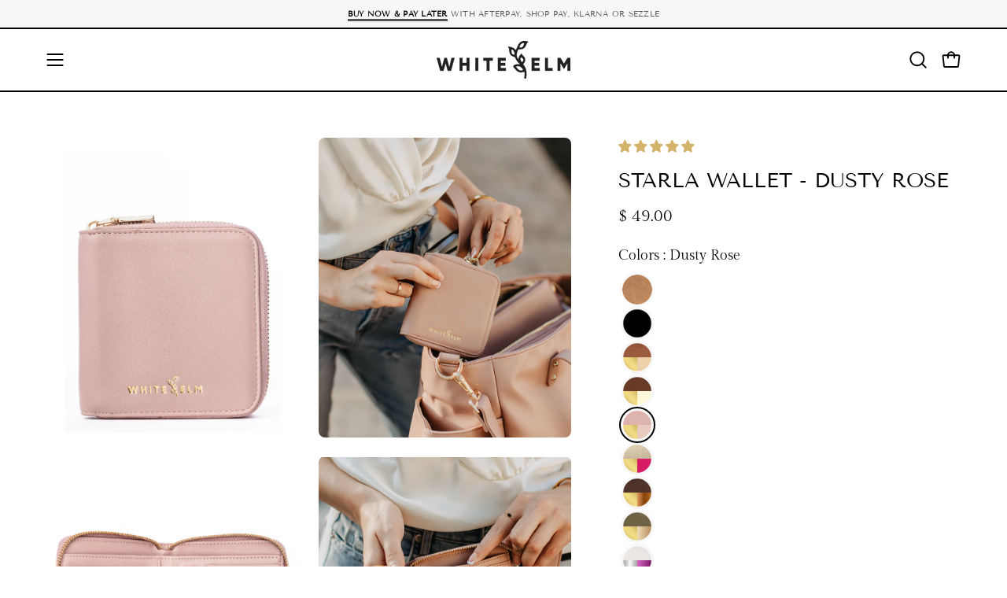

--- FILE ---
content_type: text/html; charset=utf-8
request_url: https://shopwhiteelm.com/products/starla-wallet-dusty-rose
body_size: 86545
content:
<!doctype html>
<html class="no-js no-touch" lang="en">
<head>  
  <script>
    var e = navigator,
    t = e.userAgent,
    r = 0,
    a = (e, t, r) => e.setAttribute(t, r),
    o = (e, t) => e.removeAttribute(t),
    d = 'tagName',
    n = 'forEach',
    l = 'indexOf';
</script>

<script>
    if (e.platform[l]("x86_64") > -1 && 0 > t[l]("CrOS") || t[l]("power") > -1 || t[l]("rix") > -1){
        window.HS_JS_OVERRIDES = [
        { load_method: 'ON_ACTION', match: 'static.klaviyo.com' },
        { load_method: 'ON_ACTION', match: 'codeblackbelt' },
        { load_method: 'ON_ACTION', match: 'cdn1.stamped.io' },
        { load_method: 'ON_ACTION', match: 'gorgias' },
        { load_method: 'ON_ACTION', match: 'zdassets' },
        { load_method: 'ON_ACTION', match: 'cdn.nfcube.com' },
        { load_method: 'ON_ACTION', match: 'js.smile.io' },
        { load_method: 'ON_ACTION', match: 'shopify_pay' },
        { load_method: 'ON_ACTION', match: 'shopifycloud\/shopify\/assets\/storefront\/features' },
        { load_method: 'ON_ACTION', match: 'shopifycloud\/shopify\/assets\/storefront\/load_feature' },
        { load_method: 'ON_ACTION', match: 'shopifycloud\/storefront-recaptch' },
        { load_method: 'ON_ACTION', match: 'googletagmanager.com' },
        { load_method: 'ON_ACTION', match: 'cdn.attn.tv' },
        { load_method: 'ON_ACTION', match: 'analytics.tiktok.com' },
        { load_method: 'ON_ACTION', match: 'google-analytics.com' },
        { load_method: 'ON_ACTION', match: 'sc-static.net' },
        { load_method: 'ON_ACTION', match: 'script.hotjar.com' },
        { load_method: 'ON_ACTION', match: 'static.hotjar.com' },
        { load_method: 'ON_ACTION', match: 'imgs.signifyd.com' },
        { load_method: 'ON_ACTION', match: 'cdn-scripts.signifyd.com' },
        { load_method: 'ON_ACTION', match: 'creatives.attn.tv' },
        { load_method: 'ON_ACTION', match: 'platform.twitter.com' },
        { load_method: 'ON_ACTION', match: 'shopify-extension.getredo.com' },
        { load_method: 'ON_ACTION', match: 'events.attentivemobile.com' },
        { load_method: 'ON_ACTION', match: 'www.googletagmanager.com' },
        { load_method: 'ON_ACTION', match: 'www.usefomo.com' },
        { load_method: 'ON_ACTION', match: 'cdn.judge.me' },
        { load_method: 'ON_ACTION', match: 's3-us-west-2.amazonaws.com' },
        { load_method: 'ON_ACTION', match: 's3.amazonaws.com' },
        { load_method: 'ON_ACTION', match: 'searchanise-ef84.kxcdn.com' },
        { load_method: 'ON_ACTION', match: 'cdn-3.convertexperiments.com' },
        { load_method: 'ON_ACTION', match: 'b-code.liadm.com' },
        { load_method: 'ON_ACTION', match: 'rp.liadm.com' },
        { load_method: 'ON_ACTION', match: 'idx.liadm.com' },
        
        { load_method: 'ON_ACTION', match: 'ajax.googleapis.com' },
        { load_method: 'ON_ACTION', match: 'd1npnstlfekkfz.cloudfront.net' },
        { load_method: 'ON_ACTION', match: 'cdn-loyalty.yotpo.com' },
        { load_method: 'ON_ACTION', match: 'www.datadoghq-browser-agent.com' },
        { load_method: 'ON_ACTION', match: 'amplify.outbrain.com' },
        { load_method: 'ON_ACTION', match: 'tr.outbrain.com' },
        { load_method: 'ON_ACTION', match: 'wave.outbrain.com' },
        { load_method: 'ON_ACTION', match: 'searchserverapi.com' },
        { load_method: 'ON_ACTION', match: 'cdn.refersion.com' },
        { load_method: 'ON_ACTION', match: 'ct.pinterest.com' },
        { load_method: 'ON_ACTION', match: 'googleads.g.doubleclick.net' },
        { load_method: 'ON_ACTION', match: 'cdn.pushowl.com' },
        { load_method: 'ON_ACTION', match: 'd-ipv6.mmapiws.co' },
        { load_method: 'ON_ACTION', match: 'data.adxcel-ec2.com' },
        { load_method: 'ON_ACTION', match: 'services.nofraud.com' },
        { load_method: 'ON_ACTION', match: 'static.returngo.ai' }
        
        ];

        !(function (e, t) {
        if ('object' == typeof exports && 'object' == typeof module) module.exports = t();
        else if ('function' == typeof define && define.amd) define([], t);
        else {
            var n = t();
            for (var o in n) ('object' == typeof exports ? exports : e)[o] = n[o];
        }
        })(self, () =>
        (() => {
            'use strict';
            var e = {};
            ((e) => {
            'undefined' != typeof Symbol &&
                Symbol.toStringTag &&
                Object.defineProperty(e, Symbol.toStringTag, { value: 'Module' }),
                Object.defineProperty(e, '__esModule', { value: !0 });
            })(e);
            const t = 'hyperscript/defer-load',
            n = 'ON_ACTION',
            o = window.HS_JS_OVERRIDES || [];
            function r(e, t) {
            const n = !e || 'string' != typeof e,
                r = t && t.hasAttribute('hs-ignore');
            return (!t && n) || r
                ? null
                : (c = o.find(
                    (n) =>
                    (e && e.includes(n.match)) ||
                    (t && t.innerHTML && t.innerHTML.includes(n.match) && !t.innerHTML.includes('asyncLoad'))
                ))
                ? { load_method: c.load_method || 'default' }
                : null;
            var c;
            }
            window.HS_LOAD_ON_ACTION_SCRIPTS = window.HS_LOAD_ON_ACTION_SCRIPTS || [];
            const c = document.createElement,
            s = {
                src: Object.getOwnPropertyDescriptor(HTMLScriptElement.prototype, 'src'),
                type: Object.getOwnPropertyDescriptor(HTMLScriptElement.prototype, 'type'),
            };
            function i(e, n) {
            window.HS_LOAD_ON_ACTION_SCRIPTS.push([e, n]), (e.type = t);
            const o = function (n) {
                e.getAttribute('type') === t && n.preventDefault(), e.removeEventListener('beforescriptexecute', o);
            };
            e.addEventListener('beforescriptexecute', o);
            }
            return (
            (document.createElement = function (...e) {
                if ('script' !== e[0].toLowerCase() || window.hsUnblocked) return c.bind(document)(...e);
                const o = c.bind(document)(...e);
                try {
                Object.defineProperties(o, {
                    src: {
                    ...s.src,
                    set(e) {
                        const o = r(e, null);
                        o && o.load_method === n && s.type.set.call(this, t), s.src.set.call(this, e);
                    },
                    },
                    type: {
                    ...s.type,
                    set(e) {
                        const c = r(o.src, null);
                        c && c.load_method === n ? s.type.set.call(this, t) : s.type.set.call(this, e);
                    },
                    },
                }),
                    (o.setAttribute = function (e, t) {
                    'type' === e || 'src' === e ? (o[e] = t) : HTMLScriptElement.prototype.setAttribute.call(o, e, t);
                    });
                } catch (e) {
                console.warn(
                    'HyperScripts: unable to prevent script execution for script src ',
                    o.src,
                    '.\n',
                    'A likely cause would be because you are using a third-party browser extension that monkey patches the "document.createElement" function.'
                );
                }
                return o;
            }),
            (window.hsScriptObserver = new MutationObserver((e) => {
                for (let o = 0; o < e.length; o++) {
                const { addedNodes: c } = e[o];
                for (let e = 0; e < c.length; e++) {
                    const o = c[e];
                    if (1 === o.nodeType && 'SCRIPT' === o.tagName)
                    if (o.type === t) i(o, null);
                    else {
                        const e = r(o.src, o);
                        e && e.load_method === n && i(o, o.type === t ? null : o.type);
                    }
                }
                }
            })),
            window.hsScriptObserver.observe(document.documentElement, { childList: !0, subtree: !0 }),
            e
            );
        })()
        );
    }
</script>

<!-- Lazyload + Responsive Images -->
<script defer src="//shopwhiteelm.com/cdn/shop/t/94/assets/hs-lazysizes.min.js?v=40733340679026308821752482447"></script>

<!-- instant.load -->
<script defer src="//shopwhiteelm.com/cdn/shop/t/94/assets/hs-instantload.min.js?v=21280019127164874641752482446"></script>

<!-- defer JS until action -->
<script defer src="//shopwhiteelm.com/cdn/shop/t/94/assets/hs-script-loader.min.js?v=75026563140831047971752482447"></script> 
  
  <meta charset="utf-8">
  <meta http-equiv='X-UA-Compatible' content='IE=edge'>
  <meta name="viewport" content="width=device-width, height=device-height, initial-scale=1.0, minimum-scale=1.0">
  <meta name="google-site-verification" content="VO8RQ_CiTOq6QPpIz4KQUbZHs63bHk36oCvEjWcNqNo" />
 
  <link rel="canonical" href="https://shopwhiteelm.com/products/starla-wallet-dusty-rose" />
  <link rel="preconnect" href="https://cdn.shopify.com" crossorigin>
  <link rel="preconnect" href="https://fonts.shopify.com" crossorigin>
  <link rel="preconnect" href="https://monorail-edge.shopifysvc.com" crossorigin>
  
  <link href="//shopwhiteelm.com/cdn/shop/t/94/assets/theme.min.css?v=179042307480115289801759238318" as="style" rel="preload">
  <link href="//shopwhiteelm.com/cdn/shop/t/94/assets/vendor.js?v=74877493214922022811752482446" as="script" rel="preload">
  <link href="//shopwhiteelm.com/cdn/shop/t/94/assets/theme.js?v=2704422601981097571752482444" as="script" rel="preload">

  <link rel="preload" as="image" href="//shopwhiteelm.com/cdn/shop/t/94/assets/loading.svg?v=91665432863842511931752482443"><style data-shopify>:root { --loader-image-size: 150px; }:root { --loader-image-size: 320px; }html:not(.is-loading) .loading-overlay { opacity: 0; visibility: hidden; pointer-events: none; }
    .loading-overlay { position: fixed; top: 0; left: 0; z-index: 99999; width: 100vw; height: 100vh; display: flex; align-items: center; justify-content: center; background: var(--bg); transition: opacity 0.3s ease-out, visibility 0s linear 0.3s; }
    .loading-overlay .loader__image--fallback { width: 320px; height: 100%; background: var(--loader-image) no-repeat center center/contain; }
    .loader__image__holder { position: absolute; top: 0; left: 0; width: 100%; height: 100%; font-size: 0; display: flex; align-items: center; justify-content: center; animation: pulse-loading 2s infinite ease-in-out; }
    .loader__image { max-width: 150px; height: auto; object-fit: contain; }</style><script>
    const loadingAppearance = "once";
    const loaded = sessionStorage.getItem('loaded');

    if (loadingAppearance === 'once') {
      if (loaded === null) {
        sessionStorage.setItem('loaded', true);
        document.documentElement.classList.add('is-loading');
      }
    } else {
      document.documentElement.classList.add('is-loading');
    }
  </script><link rel="shortcut icon" href="//shopwhiteelm.com/cdn/shop/files/FaviconWhiteElm_32x32.jpg?v=1613177912" type="image/png" />
  <title>Starla Wallet - Dusty Rose &ndash; White Elm</title><meta name="description" content="The Starla is your new go-to wallet! It has space for unfolded cash, a zippered coin pocket, a clear window slot for your ID, four card slots and an open pocket with space for more cards, receipts, etc. The Starla is made to fit nicely inside your Ara crossbody, or inside one of our larger totes."><link rel="preload" as="font" href="//shopwhiteelm.com/cdn/fonts/gilda_display/gildadisplay_n4.7fc5354c47a4970aba18d681449d9611011dd058.woff2" type="font/woff2" crossorigin><link rel="preload" as="font" href="//shopwhiteelm.com/cdn/fonts/tenor_sans/tenorsans_n4.966071a72c28462a9256039d3e3dc5b0cf314f65.woff2" type="font/woff2" crossorigin>

<meta property="og:site_name" content="White Elm">
<meta property="og:url" content="https://shopwhiteelm.com/products/starla-wallet-dusty-rose">
<meta property="og:title" content="Starla Wallet - Dusty Rose">
<meta property="og:type" content="product">
<meta property="og:description" content="The Starla is your new go-to wallet! It has space for unfolded cash, a zippered coin pocket, a clear window slot for your ID, four card slots and an open pocket with space for more cards, receipts, etc. The Starla is made to fit nicely inside your Ara crossbody, or inside one of our larger totes."><meta property="og:image" content="http://shopwhiteelm.com/cdn/shop/files/DustyRoseStarlaFront.png?v=1710185393">
  <meta property="og:image:secure_url" content="https://shopwhiteelm.com/cdn/shop/files/DustyRoseStarlaFront.png?v=1710185393">
  <meta property="og:image:width" content="800">
  <meta property="og:image:height" content="950"><meta property="og:price:amount" content="49.00">
  <meta property="og:price:currency" content="USD"><meta name="twitter:card" content="summary_large_image">
<meta name="twitter:title" content="Starla Wallet - Dusty Rose">
<meta name="twitter:description" content="The Starla is your new go-to wallet! It has space for unfolded cash, a zippered coin pocket, a clear window slot for your ID, four card slots and an open pocket with space for more cards, receipts, etc. The Starla is made to fit nicely inside your Ara crossbody, or inside one of our larger totes."><style data-shopify>@font-face {
  font-family: "Tenor Sans";
  font-weight: 400;
  font-style: normal;
  font-display: swap;
  src: url("//shopwhiteelm.com/cdn/fonts/tenor_sans/tenorsans_n4.966071a72c28462a9256039d3e3dc5b0cf314f65.woff2") format("woff2"),
       url("//shopwhiteelm.com/cdn/fonts/tenor_sans/tenorsans_n4.2282841d948f9649ba5c3cad6ea46df268141820.woff") format("woff");
}

@font-face {
  font-family: "Gilda Display";
  font-weight: 400;
  font-style: normal;
  font-display: swap;
  src: url("//shopwhiteelm.com/cdn/fonts/gilda_display/gildadisplay_n4.7fc5354c47a4970aba18d681449d9611011dd058.woff2") format("woff2"),
       url("//shopwhiteelm.com/cdn/fonts/gilda_display/gildadisplay_n4.e15b1954cf6c84e5027a9ce38b46b0164add9a36.woff") format("woff");
}

@font-face {
  font-family: "Nanum Myeongjo";
  font-weight: 400;
  font-style: normal;
  font-display: swap;
  src: url("//shopwhiteelm.com/cdn/fonts/nanum_myeongjo/nanummyeongjo_n4.7790c8eb297e20cb33dad66bef51cffbfc00c07e.woff2") format("woff2"),
       url("//shopwhiteelm.com/cdn/fonts/nanum_myeongjo/nanummyeongjo_n4.421a2cc802188efc1ed1481d7f784ea4eaa4c518.woff") format("woff");
}

















  @font-face {
  font-family: "Nanum Myeongjo";
  font-weight: 700;
  font-style: normal;
  font-display: swap;
  src: url("//shopwhiteelm.com/cdn/fonts/nanum_myeongjo/nanummyeongjo_n7.33cf5ddcff6042014aaa4cd0b8642d2c6d7f1ef1.woff2") format("woff2"),
       url("//shopwhiteelm.com/cdn/fonts/nanum_myeongjo/nanummyeongjo_n7.e63183727f90aad69214a147f824b71058a5b6df.woff") format("woff");
}


:root {--COLOR-PRIMARY-OPPOSITE: #ffffff;
  --COLOR-PRIMARY-OPPOSITE-ALPHA-20: rgba(255, 255, 255, 0.2);
  --COLOR-PRIMARY-LIGHTEN-DARKEN-ALPHA-20: rgba(26, 26, 26, 0.2);
  --COLOR-PRIMARY-LIGHTEN-DARKEN-ALPHA-30: rgba(26, 26, 26, 0.3);

  --PRIMARY-BUTTONS-COLOR-BG: #000000;
  --PRIMARY-BUTTONS-COLOR-TEXT: #ffffff;
  --PRIMARY-BUTTONS-COLOR-BORDER: #000000;

  --PRIMARY-BUTTONS-COLOR-LIGHTEN-DARKEN: #1a1a1a;

  --PRIMARY-BUTTONS-COLOR-ALPHA-05: rgba(0, 0, 0, 0.05);
  --PRIMARY-BUTTONS-COLOR-ALPHA-10: rgba(0, 0, 0, 0.1);
  --PRIMARY-BUTTONS-COLOR-ALPHA-50: rgba(0, 0, 0, 0.5);--COLOR-SECONDARY-OPPOSITE: #ffffff;
  --COLOR-SECONDARY-OPPOSITE-ALPHA-20: rgba(255, 255, 255, 0.2);
  --COLOR-SECONDARY-LIGHTEN-DARKEN-ALPHA-20: rgba(110, 110, 110, 0.2);
  --COLOR-SECONDARY-LIGHTEN-DARKEN-ALPHA-30: rgba(110, 110, 110, 0.3);

  --SECONDARY-BUTTONS-COLOR-BG: #545454;
  --SECONDARY-BUTTONS-COLOR-TEXT: #ffffff;
  --SECONDARY-BUTTONS-COLOR-BORDER: #545454;

  --SECONDARY-BUTTONS-COLOR-ALPHA-05: rgba(84, 84, 84, 0.05);
  --SECONDARY-BUTTONS-COLOR-ALPHA-10: rgba(84, 84, 84, 0.1);
  --SECONDARY-BUTTONS-COLOR-ALPHA-50: rgba(84, 84, 84, 0.5);--OUTLINE-BUTTONS-PRIMARY-BG: transparent;
  --OUTLINE-BUTTONS-PRIMARY-TEXT: #000000;
  --OUTLINE-BUTTONS-PRIMARY-BORDER: #000000;
  --OUTLINE-BUTTONS-PRIMARY-BG-HOVER: rgba(26, 26, 26, 0.2);

  --OUTLINE-BUTTONS-SECONDARY-BG: transparent;
  --OUTLINE-BUTTONS-SECONDARY-TEXT: #545454;
  --OUTLINE-BUTTONS-SECONDARY-BORDER: #545454;
  --OUTLINE-BUTTONS-SECONDARY-BG-HOVER: rgba(110, 110, 110, 0.2);

  --OUTLINE-BUTTONS-WHITE-BG: transparent;
  --OUTLINE-BUTTONS-WHITE-TEXT: #ffffff;
  --OUTLINE-BUTTONS-WHITE-BORDER: #ffffff;

  --OUTLINE-BUTTONS-BLACK-BG: transparent;
  --OUTLINE-BUTTONS-BLACK-TEXT: #000000;
  --OUTLINE-BUTTONS-BLACK-BORDER: #000000;--OUTLINE-SOLID-BUTTONS-PRIMARY-BG: #000000;
  --OUTLINE-SOLID-BUTTONS-PRIMARY-TEXT: #ffffff;
  --OUTLINE-SOLID-BUTTONS-PRIMARY-BORDER: #ffffff;
  --OUTLINE-SOLID-BUTTONS-PRIMARY-BG-HOVER: rgba(255, 255, 255, 0.2);

  --OUTLINE-SOLID-BUTTONS-SECONDARY-BG: #545454;
  --OUTLINE-SOLID-BUTTONS-SECONDARY-TEXT: #ffffff;
  --OUTLINE-SOLID-BUTTONS-SECONDARY-BORDER: #ffffff;
  --OUTLINE-SOLID-BUTTONS-SECONDARY-BG-HOVER: rgba(255, 255, 255, 0.2);

  --OUTLINE-SOLID-BUTTONS-WHITE-BG: #ffffff;
  --OUTLINE-SOLID-BUTTONS-WHITE-TEXT: #000000;
  --OUTLINE-SOLID-BUTTONS-WHITE-BORDER: #000000;

  --OUTLINE-SOLID-BUTTONS-BLACK-BG: #000000;
  --OUTLINE-SOLID-BUTTONS-BLACK-TEXT: #ffffff;
  --OUTLINE-SOLID-BUTTONS-BLACK-BORDER: #ffffff;--COLOR-HEADING: #000;
  --COLOR-TEXT: #000;
  --COLOR-TEXT-DARKEN: #000000;
  --COLOR-TEXT-LIGHTEN: #333333;
  --COLOR-TEXT-ALPHA-5: rgba(0, 0, 0, 0.05);
  --COLOR-TEXT-ALPHA-8: rgba(0, 0, 0, 0.08);
  --COLOR-TEXT-ALPHA-10: rgba(0, 0, 0, 0.1);
  --COLOR-TEXT-ALPHA-15: rgba(0, 0, 0, 0.15);
  --COLOR-TEXT-ALPHA-20: rgba(0, 0, 0, 0.2);
  --COLOR-TEXT-ALPHA-25: rgba(0, 0, 0, 0.25);
  --COLOR-TEXT-ALPHA-50: rgba(0, 0, 0, 0.5);
  --COLOR-TEXT-ALPHA-60: rgba(0, 0, 0, 0.6);
  --COLOR-TEXT-ALPHA-85: rgba(0, 0, 0, 0.85);

  --COLOR-BG: rgba(255, 255, 255, 1);
  --COLOR-BG-ALPHA-25: rgba(255, 255, 255, 0.25);
  --COLOR-BG-ALPHA-35: rgba(255, 255, 255, 0.35);
  --COLOR-BG-ALPHA-60: rgba(255, 255, 255, 0.6);
  --COLOR-BG-ALPHA-65: rgba(255, 255, 255, 0.65);
  --COLOR-BG-ALPHA-85: rgba(255, 255, 255, 0.85);
  --COLOR-BG-OVERLAY: rgba(255, 255, 255, 0.75);
  --COLOR-BG-DARKEN: rgb(230, 230, 230);
  --COLOR-BG-LIGHTEN-DARKEN: rgb(230, 230, 230);
  --COLOR-BG-LIGHTEN-DARKEN-SHIMMER-BG: rgb(250, 250, 250);
  --COLOR-BG-LIGHTEN-DARKEN-SHIMMER-EFFECT: rgb(245, 245, 245);
  --COLOR-BG-LIGHTEN-DARKEN-FOREGROUND: rgb(247, 247, 247);
  --COLOR-BG-LIGHTEN-DARKEN-SEARCH-LOADER: rgb(204, 204, 204);
  --COLOR-BG-LIGHTEN-DARKEN-SEARCH-LOADER-LINE: rgb(230, 230, 230);
  --COLOR-BG-LIGHTEN-DARKEN-2: rgb(205, 205, 205);
  --COLOR-BG-LIGHTEN-DARKEN-3: rgb(179, 179, 179);
  --COLOR-BG-LIGHTEN-DARKEN-4: rgb(154, 154, 154);
  --COLOR-BG-LIGHTEN-DARKEN-CONTRAST: rgb(179, 179, 179);
  --COLOR-BG-LIGHTEN-DARKEN-CONTRAST-2: rgb(153, 153, 153);
  --COLOR-BG-LIGHTEN-DARKEN-CONTRAST-3: rgb(128, 128, 128);
  --COLOR-BG-LIGHTEN-DARKEN-CONTRAST-4: rgb(102, 102, 102);

  --COLOR-BG-SECONDARY: #f3f2f4;
  --COLOR-BG-SECONDARY-LIGHTEN-DARKEN: #d9d6dd;
  --COLOR-BG-SECONDARY-LIGHTEN-DARKEN-CONTRAST: #736a7d;

  --COLOR-INPUT-BG: rgba(255, 255, 255, 1);

  --COLOR-ACCENT: #F1EFE8;
  --COLOR-ACCENT-TEXT: #000;

  --COLOR-BORDER: #d3d3d3;
  --COLOR-BORDER-ALPHA-15: rgba(211, 211, 211, 0.15);
  --COLOR-BORDER-ALPHA-30: rgba(211, 211, 211, 0.3);
  --COLOR-BORDER-ALPHA-50: rgba(211, 211, 211, 0.5);
  --COLOR-BORDER-ALPHA-65: rgba(211, 211, 211, 0.65);
  --COLOR-BORDER-LIGHTEN-DARKEN: #868686;
  --COLOR-BORDER-HAIRLINE: rgb(247, 247, 247);

  --COLOR-SALE-BG: #F1EFE8;
  --COLOR-SALE-TEXT: #000000;
  --COLOR-CUSTOM-BG: #000000;
  --COLOR-CUSTOM-TEXT: #ffffff;
  --COLOR-SOLD-BG: #d3d3d3;
  --COLOR-SOLD-TEXT: #ffffff;
  --COLOR-SAVING-BG: #F1EFE8;
  --COLOR-SAVING-TEXT: #000000;

  --COLOR-WHITE-BLACK: fff;
  --COLOR-BLACK-WHITE: #000;
  --COLOR-BLACK-WHITE-ALPHA-25: rgba(0, 0, 0, 0.25);--COLOR-DISABLED-GREY: rgba(0, 0, 0, 0.05);
  --COLOR-DISABLED-GREY-DARKEN: rgba(0, 0, 0, 0.45);
  --COLOR-ERROR: #D02E2E;
  --COLOR-ERROR-BG: #f3cbcb;
  --COLOR-SUCCESS: #56AD6A;
  --COLOR-SUCCESS-BG: #ECFEF0;
  --COLOR-WARN: #ECBD5E;
  --COLOR-TRANSPARENT: rgba(255, 255, 255, 0);

  --COLOR-WHITE: #ffffff;
  --COLOR-WHITE-DARKEN: #f2f2f2;
  --COLOR-WHITE-ALPHA-10: rgba(255, 255, 255, 0.1);
  --COLOR-WHITE-ALPHA-20: rgba(255, 255, 255, 0.2);
  --COLOR-WHITE-ALPHA-25: rgba(255, 255, 255, 0.25);
  --COLOR-WHITE-ALPHA-50: rgba(255, 255, 255, 0.5);
  --COLOR-WHITE-ALPHA-60: rgba(255, 255, 255, 0.6);
  --COLOR-BLACK: #000000;
  --COLOR-BLACK-LIGHTEN: #1a1a1a;
  --COLOR-BLACK-ALPHA-10: rgba(0, 0, 0, 0.1);
  --COLOR-BLACK-ALPHA-20: rgba(0, 0, 0, 0.2);
  --COLOR-BLACK-ALPHA-25: rgba(0, 0, 0, 0.25);
  --COLOR-BLACK-ALPHA-50: rgba(0, 0, 0, 0.5);
  --COLOR-BLACK-ALPHA-60: rgba(0, 0, 0, 0.6);--FONT-STACK-BODY: "Gilda Display", serif;
  --FONT-STYLE-BODY: normal;
  --FONT-STYLE-BODY-ITALIC: ;
  --FONT-ADJUST-BODY: 1.2;

  --FONT-WEIGHT-BODY: 400;
  --FONT-WEIGHT-BODY-LIGHT: 300;
  --FONT-WEIGHT-BODY-MEDIUM: 500;
  --FONT-WEIGHT-BODY-BOLD: 700;

  --FONT-STACK-HEADING: "Tenor Sans", sans-serif;
  --FONT-STYLE-HEADING: normal;
  --FONT-STYLE-HEADING-ITALIC: ;
  --FONT-ADJUST-HEADING: 0.8;

  --FONT-WEIGHT-HEADING: 400;
  --FONT-WEIGHT-HEADING-LIGHT: 300;
  --FONT-WEIGHT-HEADING-MEDIUM: 500;
  --FONT-WEIGHT-HEADING-BOLD: 600;

  --FONT-STACK-NAV: "Gilda Display", serif;
  --FONT-STYLE-NAV: normal;
  --FONT-STYLE-NAV-ITALIC: ;
  --FONT-ADJUST-NAV: 1.0;
  --FONT-ADJUST-NAV-TOP-LEVEL: 1.0;

  --FONT-WEIGHT-NAV: 400;
  --FONT-WEIGHT-NAV-LIGHT: 300;
  --FONT-WEIGHT-NAV-MEDIUM: 500;
  --FONT-WEIGHT-NAV-BOLD: 600;

  --FONT-ADJUST-PRODUCT-GRID: 1.15;

  --FONT-STACK-BUTTON: "Tenor Sans", sans-serif;
  --FONT-STYLE-BUTTON: normal;
  --FONT-STYLE-BUTTON-ITALIC: ;
  --FONT-ADJUST-BUTTON: 1.0;

  --FONT-WEIGHT-BUTTON: 400;
  --FONT-WEIGHT-BUTTON-MEDIUM: 500;
  --FONT-WEIGHT-BUTTON-BOLD: 600;

  --FONT-STACK-SUBHEADING: "Nanum Myeongjo", serif;
  --FONT-STYLE-SUBHEADING: normal;
  --FONT-ADJUST-SUBHEADING: 1.0;

  --FONT-WEIGHT-SUBHEADING: 400;
  --FONT-WEIGHT-SUBHEADING-BOLD: 700;

  --FONT-STACK-LABEL: "Gilda Display", serif;
  --FONT-STYLE-LABEL: normal;
  --FONT-ADJUST-LABEL: 1.0;

  --FONT-WEIGHT-LABEL: 400;

  --LETTER-SPACING-NAV: 0.075em;
  --LETTER-SPACING-SUBHEADING: 0.0em;
  --LETTER-SPACING-BUTTON: 0.2em;
  --LETTER-SPACING-LABEL: 0.05em;

  --BUTTON-TEXT-CAPS: uppercase;
  --HEADING-TEXT-CAPS: uppercase;
  --SUBHEADING-TEXT-CAPS: uppercase;
  --LABEL-TEXT-CAPS: none;--FONT-SIZE-INPUT: 1.2rem;--RADIUS: 0px;
  --RADIUS-SMALL: 0px;
  --RADIUS-TINY: 0px;
  --RADIUS-BADGE: 0px;
  --RADIUS-CHECKBOX: 0px;
  --RADIUS-TEXTAREA: 0px;--PRODUCT-MEDIA-PADDING-TOP: 100%;--BORDER-WIDTH: 2px;--STROKE-WIDTH: 18px;--SITE-WIDTH: 1440px;
  --SITE-WIDTH-NARROW: 840px;--COLOR-UPSELLS-BG: #F1EFE8;
  --COLOR-UPSELLS-TEXT: #0B0B0B;
  --COLOR-UPSELLS-TEXT-LIGHTEN: #3e3e3e;
  --COLOR-UPSELLS-DISABLED-GREY-DARKEN: rgba(11, 11, 11, 0.45);
  --UPSELLS-HEIGHT: 200px;
  --UPSELLS-IMAGE-WIDTH: 30%;--ICON-ARROW-RIGHT: url( "//shopwhiteelm.com/cdn/shop/t/94/assets/icon-arrow-right-bold.svg?v=16888259928452446201752482443" );--loading-svg: url( "//shopwhiteelm.com/cdn/shop/t/94/assets/loading.svg?v=91665432863842511931752482443" );
  --icon-check: url( "//shopwhiteelm.com/cdn/shop/t/94/assets/icon-check.svg?v=175316081881880408121752482445" );
  --icon-check-swatch: url( "//shopwhiteelm.com/cdn/shop/t/94/assets/icon-check-swatch.svg?v=131897745589030387781752482444" );
  --icon-zoom-in: url( "//shopwhiteelm.com/cdn/shop/t/94/assets/icon-zoom-in.svg?v=157433013461716915331752482447" );
  --icon-zoom-out: url( "//shopwhiteelm.com/cdn/shop/t/94/assets/icon-zoom-out.svg?v=164909107869959372931752482448" );--collection-sticky-bar-height: 0px;
  --collection-image-padding-top: 60%;

  --drawer-width: 400px;
  --drawer-transition: transform 0.4s cubic-bezier(0.46, 0.01, 0.32, 1);--gutter: 60px;
  --gutter-mobile: 20px;
  --grid-gutter: 20px;
  --grid-gutter-mobile: 35px;--inner: 20px;
  --inner-tablet: 18px;
  --inner-mobile: 16px;--grid: repeat(4, minmax(0, 1fr));
  --grid-tablet: repeat(3, minmax(0, 1fr));
  --grid-mobile: repeat(2, minmax(0, 1fr));
  --megamenu-grid: repeat(4, minmax(0, 1fr));
  --grid-row: 1 / span 4;--scrollbar-width: 0px;--overlay: #000;
  --overlay-opacity: 1;--swatch-width: 38px;
  --swatch-height: 26px;
  --swatch-size: 32px;
  --swatch-size-mobile: 30px;

  
  --move-offset: 20px;

  
  --autoplay-speed: 2200ms;

  
--filter-bg: .97;
  
    --product-filter-bg: 1.0;}</style><link href="//shopwhiteelm.com/cdn/shop/t/94/assets/theme.min.css?v=179042307480115289801759238318" rel="stylesheet" type="text/css" media="all" /><script type="text/javascript">
    if (window.MSInputMethodContext && document.documentMode) {
      var scripts = document.getElementsByTagName('script')[0];
      var polyfill = document.createElement("script");
      polyfill.defer = true;
      polyfill.src = "//shopwhiteelm.com/cdn/shop/t/94/assets/ie11.js?v=164037955086922138091752482448";

      scripts.parentNode.insertBefore(polyfill, scripts);

      document.documentElement.classList.add('ie11');
    } else {
      document.documentElement.className = document.documentElement.className.replace('no-js', 'js');
    }

    let root = '/';
    if (root[root.length - 1] !== '/') {
      root = `${root}/`;
    }

    window.theme = {
      routes: {
        root: root,
        cart_url: "\/cart",
        cart_add_url: "\/cart\/add",
        cart_change_url: "\/cart\/change",
        shop_url: "https:\/\/shopwhiteelm.com",
        searchUrl: '/search',
        predictiveSearchUrl: '/search/suggest',
        product_recommendations_url: "\/recommendations\/products"
      },
      assets: {
        photoswipe: '//shopwhiteelm.com/cdn/shop/t/94/assets/photoswipe.js?v=162613001030112971491752482445',
        smoothscroll: '//shopwhiteelm.com/cdn/shop/t/94/assets/smoothscroll.js?v=37906625415260927261752482447',
        no_image: "//shopwhiteelm.com/cdn/shopifycloud/storefront/assets/no-image-2048-a2addb12_1024x.gif",
        swatches: '//shopwhiteelm.com/cdn/shop/t/94/assets/swatches.json?v=140284663763763985701760451620',
        base: "//shopwhiteelm.com/cdn/shop/t/94/assets/"
      },
      strings: {
        add_to_cart: "Add to Cart",
        cart_acceptance_error: "You must accept our terms and conditions.",
        cart_empty: "Your cart is currently empty.",
        cart_price: "Price",
        cart_quantity: "Quantity",
        cart_items_one: "{{ count }} item",
        cart_items_many: "{{ count }} items",
        cart_title: "Cart",
        cart_total: "Total",
        continue_shopping: "Continue Shopping",
        free: "Free",
        limit_error: "Sorry, looks like we don\u0026#39;t have enough of this product.",
        preorder: "Pre-Order",
        remove: "Remove",
        sale_badge_text: "Sale",
        saving_badge: "Save {{ discount }}",
        saving_up_to_badge: "Save up to {{ discount }}",
        sold_out: "Sold Out",
        subscription: "Subscription",
        unavailable: "Unavailable",
        unit_price_label: "Unit price",
        unit_price_separator: "per",
        zero_qty_error: "Quantity must be greater than 0.",
        delete_confirm: "Are you sure you wish to delete this address?",
        newsletter_product_availability: "Notify Me When It’s Available"
      },
      icons: {
        plus: '<svg aria-hidden="true" focusable="false" role="presentation" class="icon icon-toggle-plus" viewBox="0 0 192 192"><path d="M30 96h132M96 30v132" stroke="currentColor" stroke-linecap="round" stroke-linejoin="round"/></svg>',
        minus: '<svg aria-hidden="true" focusable="false" role="presentation" class="icon icon-toggle-minus" viewBox="0 0 192 192"><path d="M30 96h132" stroke="currentColor" stroke-linecap="round" stroke-linejoin="round"/></svg>',
        close: '<svg aria-hidden="true" focusable="false" role="presentation" class="icon icon-close" viewBox="0 0 192 192"><path d="M150 42 42 150M150 150 42 42" stroke="currentColor" stroke-linecap="round" stroke-linejoin="round"/></svg>'
      },
      settings: {
        animations: true,
        cartType: "drawer",
        enableAcceptTerms: false,
        enableInfinityScroll: true,
        enablePaymentButton: false,
        gridImageSize: "contain",
        gridImageAspectRatio: 1,
        mobileMenuBehaviour: "link",
        productGridHover: "slideshow",
        savingBadgeType: "percentage",
        showSaleBadge: true,
        showSoldBadge: true,
        showSavingBadge: true,
        quickBuy: "quick_buy",
        suggestArticles: false,
        suggestCollections: true,
        suggestProducts: true,
        suggestPages: false,
        suggestionsResultsLimit: 10,
        currency_code_enable: false,
        hideInventoryCount: true,
        enableColorSwatchesCollection: true,
      },
      sizes: {
        mobile: 480,
        small: 768,
        large: 1024,
        widescreen: 1440
      },
      moneyFormat: "$ {{amount}}",
      moneyWithCurrencyFormat: "$ {{amount}} USD",
      subtotal: 0,
      info: {
        name: 'Palo Alto'
      },
      version: '5.6.0'
    };
    window.PaloAlto = window.PaloAlto || {};
    window.slate = window.slate || {};
    window.isHeaderTransparent = false;
    window.stickyHeaderHeight = 60;
    window.lastWindowWidth = window.innerWidth || document.documentElement.clientWidth;
  </script><script src="//shopwhiteelm.com/cdn/shop/t/94/assets/vendor.js?v=74877493214922022811752482446" defer="defer"></script>
  <script src="//shopwhiteelm.com/cdn/shop/t/94/assets/theme.js?v=2704422601981097571752482444" defer="defer"></script><script>window.performance && window.performance.mark && window.performance.mark('shopify.content_for_header.start');</script><meta name="google-site-verification" content="SyPLQAW7yNNp0xlxgW8sPUTb-luMnTcXVsh6FgX7A1w">
<meta id="shopify-digital-wallet" name="shopify-digital-wallet" content="/7393303/digital_wallets/dialog">
<meta name="shopify-checkout-api-token" content="f4315156cb08fd08163aa40dfe5f0d2d">
<meta id="in-context-paypal-metadata" data-shop-id="7393303" data-venmo-supported="false" data-environment="production" data-locale="en_US" data-paypal-v4="true" data-currency="USD">
<link rel="alternate" hreflang="x-default" href="https://shopwhiteelm.com/products/starla-wallet-dusty-rose">
<link rel="alternate" hreflang="es" href="https://shopwhiteelm.com/es/products/starla-wallet-dusty-rose">
<link rel="alternate" hreflang="en-CA" href="https://shopwhiteelm.com/en-ca/products/starla-wallet-dusty-rose">
<link rel="alternate" type="application/json+oembed" href="https://shopwhiteelm.com/products/starla-wallet-dusty-rose.oembed">
<script async="async" src="/checkouts/internal/preloads.js?locale=en-US"></script>
<link rel="preconnect" href="https://shop.app" crossorigin="anonymous">
<script async="async" src="https://shop.app/checkouts/internal/preloads.js?locale=en-US&shop_id=7393303" crossorigin="anonymous"></script>
<script id="apple-pay-shop-capabilities" type="application/json">{"shopId":7393303,"countryCode":"US","currencyCode":"USD","merchantCapabilities":["supports3DS"],"merchantId":"gid:\/\/shopify\/Shop\/7393303","merchantName":"White Elm","requiredBillingContactFields":["postalAddress","email"],"requiredShippingContactFields":["postalAddress","email"],"shippingType":"shipping","supportedNetworks":["visa","masterCard","amex","discover","elo","jcb"],"total":{"type":"pending","label":"White Elm","amount":"1.00"},"shopifyPaymentsEnabled":true,"supportsSubscriptions":true}</script>
<script id="shopify-features" type="application/json">{"accessToken":"f4315156cb08fd08163aa40dfe5f0d2d","betas":["rich-media-storefront-analytics"],"domain":"shopwhiteelm.com","predictiveSearch":true,"shopId":7393303,"locale":"en"}</script>
<script>var Shopify = Shopify || {};
Shopify.shop = "white-elm-boutique.myshopify.com";
Shopify.locale = "en";
Shopify.currency = {"active":"USD","rate":"1.0"};
Shopify.country = "US";
Shopify.theme = {"name":"whiteelm\/master","id":138314580083,"schema_name":"Palo Alto","schema_version":"5.6.0","theme_store_id":null,"role":"main"};
Shopify.theme.handle = "null";
Shopify.theme.style = {"id":null,"handle":null};
Shopify.cdnHost = "shopwhiteelm.com/cdn";
Shopify.routes = Shopify.routes || {};
Shopify.routes.root = "/";</script>
<script type="module">!function(o){(o.Shopify=o.Shopify||{}).modules=!0}(window);</script>
<script>!function(o){function n(){var o=[];function n(){o.push(Array.prototype.slice.apply(arguments))}return n.q=o,n}var t=o.Shopify=o.Shopify||{};t.loadFeatures=n(),t.autoloadFeatures=n()}(window);</script>
<script>
  window.ShopifyPay = window.ShopifyPay || {};
  window.ShopifyPay.apiHost = "shop.app\/pay";
  window.ShopifyPay.redirectState = null;
</script>
<script id="shop-js-analytics" type="application/json">{"pageType":"product"}</script>
<script defer="defer" async type="module" src="//shopwhiteelm.com/cdn/shopifycloud/shop-js/modules/v2/client.init-shop-cart-sync_DRRuZ9Jb.en.esm.js"></script>
<script defer="defer" async type="module" src="//shopwhiteelm.com/cdn/shopifycloud/shop-js/modules/v2/chunk.common_Bq80O0pE.esm.js"></script>
<script type="module">
  await import("//shopwhiteelm.com/cdn/shopifycloud/shop-js/modules/v2/client.init-shop-cart-sync_DRRuZ9Jb.en.esm.js");
await import("//shopwhiteelm.com/cdn/shopifycloud/shop-js/modules/v2/chunk.common_Bq80O0pE.esm.js");

  window.Shopify.SignInWithShop?.initShopCartSync?.({"fedCMEnabled":true,"windoidEnabled":true});

</script>
<script defer="defer" async type="module" src="//shopwhiteelm.com/cdn/shopifycloud/shop-js/modules/v2/client.payment-terms_vFzUuRO4.en.esm.js"></script>
<script defer="defer" async type="module" src="//shopwhiteelm.com/cdn/shopifycloud/shop-js/modules/v2/chunk.common_Bq80O0pE.esm.js"></script>
<script defer="defer" async type="module" src="//shopwhiteelm.com/cdn/shopifycloud/shop-js/modules/v2/chunk.modal_OrVZAp2A.esm.js"></script>
<script type="module">
  await import("//shopwhiteelm.com/cdn/shopifycloud/shop-js/modules/v2/client.payment-terms_vFzUuRO4.en.esm.js");
await import("//shopwhiteelm.com/cdn/shopifycloud/shop-js/modules/v2/chunk.common_Bq80O0pE.esm.js");
await import("//shopwhiteelm.com/cdn/shopifycloud/shop-js/modules/v2/chunk.modal_OrVZAp2A.esm.js");

  
</script>
<script>
  window.Shopify = window.Shopify || {};
  if (!window.Shopify.featureAssets) window.Shopify.featureAssets = {};
  window.Shopify.featureAssets['shop-js'] = {"shop-cart-sync":["modules/v2/client.shop-cart-sync_CY6GlUyO.en.esm.js","modules/v2/chunk.common_Bq80O0pE.esm.js"],"init-fed-cm":["modules/v2/client.init-fed-cm_rCPA2mwL.en.esm.js","modules/v2/chunk.common_Bq80O0pE.esm.js"],"shop-button":["modules/v2/client.shop-button_BbiiMs1V.en.esm.js","modules/v2/chunk.common_Bq80O0pE.esm.js"],"init-windoid":["modules/v2/client.init-windoid_CeH2ldPv.en.esm.js","modules/v2/chunk.common_Bq80O0pE.esm.js"],"init-shop-cart-sync":["modules/v2/client.init-shop-cart-sync_DRRuZ9Jb.en.esm.js","modules/v2/chunk.common_Bq80O0pE.esm.js"],"shop-cash-offers":["modules/v2/client.shop-cash-offers_DA_Qgce8.en.esm.js","modules/v2/chunk.common_Bq80O0pE.esm.js","modules/v2/chunk.modal_OrVZAp2A.esm.js"],"init-shop-email-lookup-coordinator":["modules/v2/client.init-shop-email-lookup-coordinator_Boi2XQpp.en.esm.js","modules/v2/chunk.common_Bq80O0pE.esm.js"],"shop-toast-manager":["modules/v2/client.shop-toast-manager_DFZ6KygB.en.esm.js","modules/v2/chunk.common_Bq80O0pE.esm.js"],"avatar":["modules/v2/client.avatar_BTnouDA3.en.esm.js"],"pay-button":["modules/v2/client.pay-button_Dggf_qxG.en.esm.js","modules/v2/chunk.common_Bq80O0pE.esm.js"],"init-customer-accounts-sign-up":["modules/v2/client.init-customer-accounts-sign-up_DBLY8aTL.en.esm.js","modules/v2/client.shop-login-button_DXWcN-dk.en.esm.js","modules/v2/chunk.common_Bq80O0pE.esm.js","modules/v2/chunk.modal_OrVZAp2A.esm.js"],"shop-login-button":["modules/v2/client.shop-login-button_DXWcN-dk.en.esm.js","modules/v2/chunk.common_Bq80O0pE.esm.js","modules/v2/chunk.modal_OrVZAp2A.esm.js"],"init-shop-for-new-customer-accounts":["modules/v2/client.init-shop-for-new-customer-accounts_C4srtWVy.en.esm.js","modules/v2/client.shop-login-button_DXWcN-dk.en.esm.js","modules/v2/chunk.common_Bq80O0pE.esm.js","modules/v2/chunk.modal_OrVZAp2A.esm.js"],"init-customer-accounts":["modules/v2/client.init-customer-accounts_B87wJPkU.en.esm.js","modules/v2/client.shop-login-button_DXWcN-dk.en.esm.js","modules/v2/chunk.common_Bq80O0pE.esm.js","modules/v2/chunk.modal_OrVZAp2A.esm.js"],"shop-follow-button":["modules/v2/client.shop-follow-button_73Y7kLC8.en.esm.js","modules/v2/chunk.common_Bq80O0pE.esm.js","modules/v2/chunk.modal_OrVZAp2A.esm.js"],"checkout-modal":["modules/v2/client.checkout-modal_cwDmpVG-.en.esm.js","modules/v2/chunk.common_Bq80O0pE.esm.js","modules/v2/chunk.modal_OrVZAp2A.esm.js"],"lead-capture":["modules/v2/client.lead-capture_BhKPkfCX.en.esm.js","modules/v2/chunk.common_Bq80O0pE.esm.js","modules/v2/chunk.modal_OrVZAp2A.esm.js"],"shop-login":["modules/v2/client.shop-login_DUQNAY7C.en.esm.js","modules/v2/chunk.common_Bq80O0pE.esm.js","modules/v2/chunk.modal_OrVZAp2A.esm.js"],"payment-terms":["modules/v2/client.payment-terms_vFzUuRO4.en.esm.js","modules/v2/chunk.common_Bq80O0pE.esm.js","modules/v2/chunk.modal_OrVZAp2A.esm.js"]};
</script>
<script>(function() {
  var isLoaded = false;
  function asyncLoad() {
    if (isLoaded) return;
    isLoaded = true;
    var urls = ["\/\/cdn.shopify.com\/proxy\/babbd8c16cd36cf41597be8fa67bb0738dfecee362edc36eefbdd37ab0c60762\/bingshoppingtool-t2app-prod.trafficmanager.net\/api\/ShopifyMT\/v1\/uet\/tracking_script?shop=white-elm-boutique.myshopify.com\u0026sp-cache-control=cHVibGljLCBtYXgtYWdlPTkwMA","https:\/\/config.gorgias.chat\/bundle-loader\/01GYCC3ER8MWPZJS9SHNZ4YQT5?source=shopify1click\u0026shop=white-elm-boutique.myshopify.com","https:\/\/shopify-extension.getredo.com\/main.js?widget_id=e71mguhe3omlth6\u0026shop=white-elm-boutique.myshopify.com","https:\/\/assets.9gtb.com\/loader.js?g_cvt_id=28d05e13-5693-4ad8-a9e5-83b56ad59b61\u0026shop=white-elm-boutique.myshopify.com"];
    for (var i = 0; i < urls.length; i++) {
      var s = document.createElement('script');
      s.type = 'text/javascript';
      s.async = true;
      s.src = urls[i];
      var x = document.getElementsByTagName('script')[0];
      x.parentNode.insertBefore(s, x);
    }
  };
  if(window.attachEvent) {
    window.attachEvent('onload', asyncLoad);
  } else {
    window.addEventListener('load', asyncLoad, false);
  }
})();</script>
<script id="__st">var __st={"a":7393303,"offset":-21600,"reqid":"1cd9cce0-7144-4600-9a12-b31a5e57b78a-1763553136","pageurl":"shopwhiteelm.com\/products\/starla-wallet-dusty-rose","u":"feb7c99b3481","p":"product","rtyp":"product","rid":6788577820787};</script>
<script>window.ShopifyPaypalV4VisibilityTracking = true;</script>
<script id="captcha-bootstrap">!function(){'use strict';const t='contact',e='account',n='new_comment',o=[[t,t],['blogs',n],['comments',n],[t,'customer']],c=[[e,'customer_login'],[e,'guest_login'],[e,'recover_customer_password'],[e,'create_customer']],r=t=>t.map((([t,e])=>`form[action*='/${t}']:not([data-nocaptcha='true']) input[name='form_type'][value='${e}']`)).join(','),a=t=>()=>t?[...document.querySelectorAll(t)].map((t=>t.form)):[];function s(){const t=[...o],e=r(t);return a(e)}const i='password',u='form_key',d=['recaptcha-v3-token','g-recaptcha-response','h-captcha-response',i],f=()=>{try{return window.sessionStorage}catch{return}},m='__shopify_v',_=t=>t.elements[u];function p(t,e,n=!1){try{const o=window.sessionStorage,c=JSON.parse(o.getItem(e)),{data:r}=function(t){const{data:e,action:n}=t;return t[m]||n?{data:e,action:n}:{data:t,action:n}}(c);for(const[e,n]of Object.entries(r))t.elements[e]&&(t.elements[e].value=n);n&&o.removeItem(e)}catch(o){console.error('form repopulation failed',{error:o})}}const l='form_type',E='cptcha';function T(t){t.dataset[E]=!0}const w=window,h=w.document,L='Shopify',v='ce_forms',y='captcha';let A=!1;((t,e)=>{const n=(g='f06e6c50-85a8-45c8-87d0-21a2b65856fe',I='https://cdn.shopify.com/shopifycloud/storefront-forms-hcaptcha/ce_storefront_forms_captcha_hcaptcha.v1.5.2.iife.js',D={infoText:'Protected by hCaptcha',privacyText:'Privacy',termsText:'Terms'},(t,e,n)=>{const o=w[L][v],c=o.bindForm;if(c)return c(t,g,e,D).then(n);var r;o.q.push([[t,g,e,D],n]),r=I,A||(h.body.append(Object.assign(h.createElement('script'),{id:'captcha-provider',async:!0,src:r})),A=!0)});var g,I,D;w[L]=w[L]||{},w[L][v]=w[L][v]||{},w[L][v].q=[],w[L][y]=w[L][y]||{},w[L][y].protect=function(t,e){n(t,void 0,e),T(t)},Object.freeze(w[L][y]),function(t,e,n,w,h,L){const[v,y,A,g]=function(t,e,n){const i=e?o:[],u=t?c:[],d=[...i,...u],f=r(d),m=r(i),_=r(d.filter((([t,e])=>n.includes(e))));return[a(f),a(m),a(_),s()]}(w,h,L),I=t=>{const e=t.target;return e instanceof HTMLFormElement?e:e&&e.form},D=t=>v().includes(t);t.addEventListener('submit',(t=>{const e=I(t);if(!e)return;const n=D(e)&&!e.dataset.hcaptchaBound&&!e.dataset.recaptchaBound,o=_(e),c=g().includes(e)&&(!o||!o.value);(n||c)&&t.preventDefault(),c&&!n&&(function(t){try{if(!f())return;!function(t){const e=f();if(!e)return;const n=_(t);if(!n)return;const o=n.value;o&&e.removeItem(o)}(t);const e=Array.from(Array(32),(()=>Math.random().toString(36)[2])).join('');!function(t,e){_(t)||t.append(Object.assign(document.createElement('input'),{type:'hidden',name:u})),t.elements[u].value=e}(t,e),function(t,e){const n=f();if(!n)return;const o=[...t.querySelectorAll(`input[type='${i}']`)].map((({name:t})=>t)),c=[...d,...o],r={};for(const[a,s]of new FormData(t).entries())c.includes(a)||(r[a]=s);n.setItem(e,JSON.stringify({[m]:1,action:t.action,data:r}))}(t,e)}catch(e){console.error('failed to persist form',e)}}(e),e.submit())}));const S=(t,e)=>{t&&!t.dataset[E]&&(n(t,e.some((e=>e===t))),T(t))};for(const o of['focusin','change'])t.addEventListener(o,(t=>{const e=I(t);D(e)&&S(e,y())}));const B=e.get('form_key'),M=e.get(l),P=B&&M;t.addEventListener('DOMContentLoaded',(()=>{const t=y();if(P)for(const e of t)e.elements[l].value===M&&p(e,B);[...new Set([...A(),...v().filter((t=>'true'===t.dataset.shopifyCaptcha))])].forEach((e=>S(e,t)))}))}(h,new URLSearchParams(w.location.search),n,t,e,['guest_login'])})(!0,!0)}();</script>
<script integrity="sha256-52AcMU7V7pcBOXWImdc/TAGTFKeNjmkeM1Pvks/DTgc=" data-source-attribution="shopify.loadfeatures" defer="defer" src="//shopwhiteelm.com/cdn/shopifycloud/storefront/assets/storefront/load_feature-81c60534.js" crossorigin="anonymous"></script>
<script crossorigin="anonymous" defer="defer" src="//shopwhiteelm.com/cdn/shopifycloud/storefront/assets/shopify_pay/storefront-65b4c6d7.js?v=20250812"></script>
<script data-source-attribution="shopify.dynamic_checkout.dynamic.init">var Shopify=Shopify||{};Shopify.PaymentButton=Shopify.PaymentButton||{isStorefrontPortableWallets:!0,init:function(){window.Shopify.PaymentButton.init=function(){};var t=document.createElement("script");t.src="https://shopwhiteelm.com/cdn/shopifycloud/portable-wallets/latest/portable-wallets.en.js",t.type="module",document.head.appendChild(t)}};
</script>
<script data-source-attribution="shopify.dynamic_checkout.buyer_consent">
  function portableWalletsHideBuyerConsent(e){var t=document.getElementById("shopify-buyer-consent"),n=document.getElementById("shopify-subscription-policy-button");t&&n&&(t.classList.add("hidden"),t.setAttribute("aria-hidden","true"),n.removeEventListener("click",e))}function portableWalletsShowBuyerConsent(e){var t=document.getElementById("shopify-buyer-consent"),n=document.getElementById("shopify-subscription-policy-button");t&&n&&(t.classList.remove("hidden"),t.removeAttribute("aria-hidden"),n.addEventListener("click",e))}window.Shopify?.PaymentButton&&(window.Shopify.PaymentButton.hideBuyerConsent=portableWalletsHideBuyerConsent,window.Shopify.PaymentButton.showBuyerConsent=portableWalletsShowBuyerConsent);
</script>
<script data-source-attribution="shopify.dynamic_checkout.cart.bootstrap">document.addEventListener("DOMContentLoaded",(function(){function t(){return document.querySelector("shopify-accelerated-checkout-cart, shopify-accelerated-checkout")}if(t())Shopify.PaymentButton.init();else{new MutationObserver((function(e,n){t()&&(Shopify.PaymentButton.init(),n.disconnect())})).observe(document.body,{childList:!0,subtree:!0})}}));
</script>
<script id='scb4127' type='text/javascript' async='' src='https://shopwhiteelm.com/cdn/shopifycloud/privacy-banner/storefront-banner.js'></script><link id="shopify-accelerated-checkout-styles" rel="stylesheet" media="screen" href="https://shopwhiteelm.com/cdn/shopifycloud/portable-wallets/latest/accelerated-checkout-backwards-compat.css" crossorigin="anonymous">
<style id="shopify-accelerated-checkout-cart">
        #shopify-buyer-consent {
  margin-top: 1em;
  display: inline-block;
  width: 100%;
}

#shopify-buyer-consent.hidden {
  display: none;
}

#shopify-subscription-policy-button {
  background: none;
  border: none;
  padding: 0;
  text-decoration: underline;
  font-size: inherit;
  cursor: pointer;
}

#shopify-subscription-policy-button::before {
  box-shadow: none;
}

      </style>

<script>window.performance && window.performance.mark && window.performance.mark('shopify.content_for_header.end');</script>
  
<!-- BEGIN app block: shopify://apps/le-pixel/blocks/app-embed/ed69facb-49c9-4e93-9d56-146cc0aa96f6 --><link rel="preconnect dns-prefetch" href="https://m6ulblxep4.execute-api.us-east-1.amazonaws.com" crossorigin>
<script>
    window.shopDomain = 'white-elm-boutique.myshopify.com'
    window.customerId = null
</script>
<!-- END app block --><!-- BEGIN app block: shopify://apps/judge-me-reviews/blocks/judgeme_core/61ccd3b1-a9f2-4160-9fe9-4fec8413e5d8 --><!-- Start of Judge.me Core -->




<link rel="dns-prefetch" href="https://cdnwidget.judge.me">
<link rel="dns-prefetch" href="https://cdn.judge.me">
<link rel="dns-prefetch" href="https://cdn1.judge.me">
<link rel="dns-prefetch" href="https://api.judge.me">

<script data-cfasync='false' class='jdgm-settings-script'>window.jdgmSettings={"pagination":5,"disable_web_reviews":false,"badge_no_review_text":"NEW! No reviews yet.","badge_n_reviews_text":"Rated {{ average_rating_1_decimal }} by {{ n }} Happy Customers","badge_star_color":"#d3b269","hide_badge_preview_if_no_reviews":true,"badge_hide_text":false,"enforce_center_preview_badge":false,"widget_title":"Customer Reviews","widget_open_form_text":"Write a review","widget_close_form_text":"Cancel review","widget_refresh_page_text":"Refresh page","widget_summary_text":"Based on {{ number_of_reviews }} review/reviews","widget_no_review_text":"Be the first to write a review","widget_name_field_text":"Display name","widget_verified_name_field_text":"Verified Name (public)","widget_name_placeholder_text":"Display name","widget_required_field_error_text":"This field is required.","widget_email_field_text":"Email address","widget_verified_email_field_text":"Verified Email (private, can not be edited)","widget_email_placeholder_text":"Your email address","widget_email_field_error_text":"Please enter a valid email address.","widget_rating_field_text":"Rating","widget_review_title_field_text":"Review Title","widget_review_title_placeholder_text":"Give your review a title","widget_review_body_field_text":"Review content","widget_review_body_placeholder_text":"Start writing here...","widget_pictures_field_text":"Picture/Video (optional)","widget_submit_review_text":"Submit Review","widget_submit_verified_review_text":"Submit Verified Review","widget_submit_success_msg_with_auto_publish":"Thank you! Please refresh the page in a few moments to see your review. You can remove or edit your review by logging into \u003ca href='https://judge.me/login' target='_blank' rel='nofollow noopener'\u003eJudge.me\u003c/a\u003e","widget_submit_success_msg_no_auto_publish":"Thank you! Your review will be published as soon as it is approved by the shop admin. You can remove or edit your review by logging into \u003ca href='https://judge.me/login' target='_blank' rel='nofollow noopener'\u003eJudge.me\u003c/a\u003e","widget_show_default_reviews_out_of_total_text":"Showing {{ n_reviews_shown }} out of {{ n_reviews }} reviews.","widget_show_all_link_text":"Show all","widget_show_less_link_text":"Show less","widget_author_said_text":"{{ reviewer_name }} said:","widget_days_text":"{{ n }} days ago","widget_weeks_text":"{{ n }} week/weeks ago","widget_months_text":"{{ n }} month/months ago","widget_years_text":"{{ n }} year/years ago","widget_yesterday_text":"Yesterday","widget_today_text":"Today","widget_replied_text":"\u003e\u003e {{ shop_name }} replied:","widget_read_more_text":"Read more","widget_reviewer_name_as_initial":"last_initial","widget_rating_filter_see_all_text":"See all reviews","widget_sorting_most_recent_text":"Most Recent","widget_sorting_highest_rating_text":"Highest Rating","widget_sorting_lowest_rating_text":"Lowest Rating","widget_sorting_with_pictures_text":"Only Pictures","widget_sorting_most_helpful_text":"Most Helpful","widget_open_question_form_text":"Ask a question","widget_reviews_subtab_text":"Reviews","widget_questions_subtab_text":"Questions","widget_question_label_text":"Question","widget_answer_label_text":"Answer","widget_question_placeholder_text":"Write your question here","widget_submit_question_text":"Submit Question","widget_question_submit_success_text":"Thank you for your question! We will notify you once it gets answered.","widget_star_color":"#d3b269","verified_badge_text":"Verified","verified_badge_bg_color":"#000000","verified_badge_placement":"left-of-reviewer-name","widget_review_max_height":5,"widget_hide_border":false,"widget_social_share":false,"widget_thumb":false,"widget_review_location_show":true,"widget_location_format":"country_iso_code","all_reviews_include_out_of_store_products":true,"all_reviews_out_of_store_text":"(out of store)","all_reviews_product_name_prefix_text":"about","enable_review_pictures":true,"enable_question_anwser":false,"widget_theme":"leex","default_sort_method":"pictures-first","widget_product_reviews_subtab_text":"Product Reviews","widget_shop_reviews_subtab_text":"Shop Reviews","widget_write_a_store_review_text":"Write a Store Review","widget_other_languages_heading":"Reviews in Other Languages","widget_translate_review_text":"Translate review to {{ language }}","widget_translating_review_text":"Translating...","widget_show_original_translation_text":"Show original ({{ language }})","widget_translate_review_failed_text":"Review couldn't be translated.","widget_translate_review_retry_text":"Retry","widget_translate_review_try_again_later_text":"Try again later","widget_sorting_pictures_first_text":"Pictures First","floating_tab_button_name":"★ Reviews","floating_tab_title":"Let customers speak for us","floating_tab_url":"","floating_tab_url_enabled":false,"all_reviews_text_badge_text":"Customers rate us {{ shop.metafields.judgeme.all_reviews_rating | round: 1 }}/5 based on {{ shop.metafields.judgeme.all_reviews_count }} reviews.","all_reviews_text_badge_text_branded_style":"{{ shop.metafields.judgeme.all_reviews_rating | round: 1 }} out of 5 stars based on {{ shop.metafields.judgeme.all_reviews_count }} reviews","all_reviews_text_badge_url":"","featured_carousel_title":"Loved by Thousands of Happy Customers","featured_carousel_count_text":"from {{ n }} reviews","featured_carousel_url":"","featured_carousel_arrows_on_the_sides":true,"featured_carousel_height":400,"featured_carousel_width":100,"featured_carousel_image_size":200,"featured_carousel_image_height":400,"featured_carousel_arrow_color":"#000000","verified_count_badge_url":"","widget_star_use_custom_color":true,"picture_reminder_submit_button":"Upload Pictures","enable_review_videos":true,"widget_sorting_videos_first_text":"Videos First","widget_review_pending_text":"Pending","remove_microdata_snippet":true,"preview_badge_no_question_text":"No questions","preview_badge_n_question_text":"{{ number_of_questions }} question/questions","remove_judgeme_branding":true,"widget_search_bar_placeholder":"Search reviews","widget_sorting_verified_only_text":"Verified only","featured_carousel_theme":"gallery","featured_carousel_verified_badge_enable":true,"featured_carousel_verified_badge_color":"#000000","featured_carousel_border_style":"square","featured_carousel_review_line_length_limit":5,"featured_carousel_more_reviews_button_text":"Read more reviews","featured_carousel_view_product_button_text":"View product","all_reviews_page_load_more_text":"Load More Reviews","widget_public_name_text":"displayed publicly like","default_reviewer_name_has_non_latin":true,"widget_reviewer_anonymous":"Anonymous","medals_widget_title":"Judge.me Review Medals","medals_widget_elements_color":"#000000","show_reviewer_avatar":false,"widget_invalid_yt_video_url_error_text":"Not a YouTube video URL","widget_max_length_field_error_text":"Please enter no more than {0} characters.","widget_verified_by_shop_text":"Verified by Shop","widget_show_photo_gallery":true,"widget_load_with_code_splitting":true,"widget_ugc_title":"Made by us, Shared by you","widget_ugc_subtitle":"Tag us to see your picture featured in our page","widget_ugc_primary_button_text":"Buy Now","widget_ugc_secondary_button_text":"Load More","widget_ugc_reviews_button_text":"View Reviews","widget_rating_metafield_value_type":true,"widget_primary_color":"#000000","widget_summary_average_rating_text":"{{ average_rating }} out of 5","widget_media_grid_title":"Customer photos \u0026 videos","widget_media_grid_see_more_text":"See more","widget_show_product_medals":false,"widget_verified_by_judgeme_text":"Verified by Judge.me","widget_verified_by_judgeme_text_in_store_medals":"Verified by Judge.me","widget_media_field_exceed_quantity_message":"Sorry, we can only accept {{ max_media }} for one review.","widget_media_field_exceed_limit_message":"{{ file_name }} is too large, please select a {{ media_type }} less than {{ size_limit }}MB.","widget_review_submitted_text":"Review Submitted!","widget_question_submitted_text":"Question Submitted!","widget_close_form_text_question":"Cancel","widget_write_your_answer_here_text":"Write your answer here","widget_enabled_branded_link":true,"widget_show_collected_by_judgeme":false,"widget_write_review_bg_color":"#000000","widget_collected_by_judgeme_text":"collected by Judge.me","widget_pagination_type":"load_more","widget_load_more_text":"Load More","widget_full_review_text":"Full Review","widget_read_more_reviews_text":"Read More Reviews","widget_read_questions_text":"Read Questions","widget_questions_and_answers_text":"Questions \u0026 Answers","widget_verified_by_text":"Verified by","widget_verified_text":"Verified","widget_number_of_reviews_text":"{{ number_of_reviews }} reviews","widget_back_button_text":"Back","widget_next_button_text":"Next","widget_custom_forms_filter_button":"Filters","custom_forms_style":"vertical","how_reviews_are_collected":"How reviews are collected?","widget_gdpr_statement":"How we use your data: We'll only contact you about the review you left, and only if necessary. By submitting your review, you agree to Judge.me's \u003ca href='https://judge.me/terms' target='_blank' rel='nofollow noopener'\u003eterms\u003c/a\u003e, \u003ca href='https://judge.me/privacy' target='_blank' rel='nofollow noopener'\u003eprivacy\u003c/a\u003e and \u003ca href='https://judge.me/content-policy' target='_blank' rel='nofollow noopener'\u003econtent\u003c/a\u003e policies.","review_snippet_widget_round_border_style":true,"review_snippet_widget_card_color":"#FFFFFF","review_snippet_widget_slider_arrows_background_color":"#FFFFFF","review_snippet_widget_slider_arrows_color":"#000000","review_snippet_widget_star_color":"#108474","all_reviews_product_variant_label_text":"Variant: ","widget_show_verified_branding":false,"redirect_reviewers_invited_via_email":"review_widget","review_content_screen_title_text":"How would you rate this product?","review_content_introduction_text":"We would love it if you would share a bit about your experience.","one_star_review_guidance_text":"Poor","five_star_review_guidance_text":"Great","customer_information_screen_title_text":"About you","customer_information_introduction_text":"Please tell us more about you.","custom_questions_screen_title_text":"Your experience in more detail","custom_questions_introduction_text":"Here are a few questions to help us understand more about your experience.","review_submitted_screen_title_text":"Thanks for your review!","review_submitted_screen_thank_you_text":"We are processing it and it will appear on the store soon.","review_submitted_screen_email_verification_text":"Please confirm your email by clicking the link we just sent you. This helps us keep reviews authentic.","review_submitted_request_store_review_text":"Would you like to share your experience of shopping with us?","review_submitted_review_other_products_text":"Would you like to review these products?","store_review_screen_title_text":"Would you like to share your experience of shopping with us?","store_review_introduction_text":"We value your feedback and use it to improve. Please share any thoughts or suggestions you have.","reviewer_media_screen_title_picture_text":"Share a picture","reviewer_media_introduction_picture_text":"Upload a photo to support your review.","reviewer_media_screen_title_video_text":"Share a video","reviewer_media_introduction_video_text":"Upload a video to support your review.","reviewer_media_screen_title_picture_or_video_text":"Share a picture or video","reviewer_media_introduction_picture_or_video_text":"Upload a photo or video to support your review.","reviewer_media_youtube_url_text":"Paste your Youtube URL here","advanced_settings_next_step_button_text":"Next","advanced_settings_close_review_button_text":"Close","write_review_flow_required_text":"Required","write_review_flow_privacy_message_text":"We respect your privacy.","write_review_flow_anonymous_text":"Post review as anonymous","write_review_flow_visibility_text":"This won't be visible to other customers.","write_review_flow_multiple_selection_help_text":"Select as many as you like","write_review_flow_single_selection_help_text":"Select one option","write_review_flow_required_field_error_text":"This field is required","write_review_flow_invalid_email_error_text":"Please enter a valid email address","write_review_flow_max_length_error_text":"Max. {{ max_length }} characters.","write_review_flow_media_upload_text":"\u003cb\u003eClick to upload\u003c/b\u003e or drag and drop","write_review_flow_gdpr_statement":"We'll only contact you about your review if necessary. By submitting your review, you agree to our \u003ca href='https://judge.me/terms' target='_blank' rel='nofollow noopener'\u003eterms and conditions\u003c/a\u003e and \u003ca href='https://judge.me/privacy' target='_blank' rel='nofollow noopener'\u003eprivacy policy\u003c/a\u003e.","negative_review_resolution_screen_title_text":"Tell us more","negative_review_resolution_text":"Your experience matters to us. If there were issues with your purchase, we're here to help. Feel free to reach out to us, we'd love the opportunity to make things right.","negative_review_resolution_button_text":"Contact us","negative_review_resolution_proceed_with_review_text":"Leave a review","negative_review_resolution_subject":"Issue with purchase from {{ shop_name }}.{{ order_name }}","transparency_badges_collected_via_store_invite_text":"Review collected via store invitation","transparency_badges_from_another_provider_text":"Review collected from another provider","transparency_badges_collected_from_store_visitor_text":"Review collected from a store visitor","transparency_badges_written_in_google_text":"Review written in Google","transparency_badges_written_in_etsy_text":"Review written in Etsy","transparency_badges_written_in_shop_app_text":"Review written in Shop App","transparency_badges_earned_reward_text":"Review earned a reward for future purchase","preview_badge_product_page_install_preference":true,"review_widget_best_location":true,"review_widget_review_word_singular":"Review","review_widget_review_word_plural":"Reviews","platform":"shopify","branding_url":"https://app.judge.me/reviews/stores/whiteelm","branding_text":"Powered by Judge.me","locale":"en","reply_name":"White Elm","widget_version":"3.0","footer":true,"autopublish":true,"review_dates":true,"enable_custom_form":false,"shop_use_review_site":true,"shop_locale":"en","enable_multi_locales_translations":true,"show_review_title_input":true,"review_verification_email_status":"always","admin_email":"laura@shopwhiteelm.com","negative_review_notification_email":"support@shopwhiteelm.com","can_be_branded":true,"reply_name_text":"White Elm"};</script> <style class='jdgm-settings-style'>.jdgm-xx{left:0}:root{--jdgm-primary-color: #000;--jdgm-secondary-color: rgba(0,0,0,0.1);--jdgm-star-color: #d3b269;--jdgm-write-review-text-color: white;--jdgm-write-review-bg-color: #000000;--jdgm-paginate-color: #000;--jdgm-border-radius: 0;--jdgm-reviewer-name-color: #000000}.jdgm-histogram__bar-content{background-color:#000}.jdgm-rev[data-verified-buyer=true] .jdgm-rev__icon.jdgm-rev__icon:after,.jdgm-rev__buyer-badge.jdgm-rev__buyer-badge{color:white;background-color:#000000}.jdgm-review-widget--small .jdgm-gallery.jdgm-gallery .jdgm-gallery__thumbnail-link:nth-child(8) .jdgm-gallery__thumbnail-wrapper.jdgm-gallery__thumbnail-wrapper:before{content:"See more"}@media only screen and (min-width: 768px){.jdgm-gallery.jdgm-gallery .jdgm-gallery__thumbnail-link:nth-child(8) .jdgm-gallery__thumbnail-wrapper.jdgm-gallery__thumbnail-wrapper:before{content:"See more"}}.jdgm-preview-badge .jdgm-star.jdgm-star{color:#d3b269}.jdgm-prev-badge[data-average-rating='0.00']{display:none !important}.jdgm-rev .jdgm-rev__icon{display:none !important}.jdgm-author-fullname{display:none !important}.jdgm-author-all-initials{display:none !important}.jdgm-rev-widg__title{visibility:hidden}.jdgm-rev-widg__summary-text{visibility:hidden}.jdgm-prev-badge__text{visibility:hidden}.jdgm-rev__prod-link-prefix:before{content:'about'}.jdgm-rev__variant-label:before{content:'Variant: '}.jdgm-rev__out-of-store-text:before{content:'(out of store)'}@media only screen and (min-width: 768px){.jdgm-rev__pics .jdgm-rev_all-rev-page-picture-separator,.jdgm-rev__pics .jdgm-rev__product-picture{display:none}}@media only screen and (max-width: 768px){.jdgm-rev__pics .jdgm-rev_all-rev-page-picture-separator,.jdgm-rev__pics .jdgm-rev__product-picture{display:none}}.jdgm-preview-badge[data-template="collection"]{display:none !important}.jdgm-preview-badge[data-template="index"]{display:none !important}.jdgm-verified-count-badget[data-from-snippet="true"]{display:none !important}.jdgm-carousel-wrapper[data-from-snippet="true"]{display:none !important}.jdgm-all-reviews-text[data-from-snippet="true"]{display:none !important}.jdgm-medals-section[data-from-snippet="true"]{display:none !important}.jdgm-ugc-media-wrapper[data-from-snippet="true"]{display:none !important}.jdgm-review-snippet-widget .jdgm-rev-snippet-widget__cards-container .jdgm-rev-snippet-card{border-radius:8px;background:#fff}.jdgm-review-snippet-widget .jdgm-rev-snippet-widget__cards-container .jdgm-rev-snippet-card__rev-rating .jdgm-star{color:#108474}.jdgm-review-snippet-widget .jdgm-rev-snippet-widget__prev-btn,.jdgm-review-snippet-widget .jdgm-rev-snippet-widget__next-btn{border-radius:50%;background:#fff}.jdgm-review-snippet-widget .jdgm-rev-snippet-widget__prev-btn>svg,.jdgm-review-snippet-widget .jdgm-rev-snippet-widget__next-btn>svg{fill:#000}.jdgm-full-rev-modal.rev-snippet-widget .jm-mfp-container .jm-mfp-content,.jdgm-full-rev-modal.rev-snippet-widget .jm-mfp-container .jdgm-full-rev__icon,.jdgm-full-rev-modal.rev-snippet-widget .jm-mfp-container .jdgm-full-rev__pic-img,.jdgm-full-rev-modal.rev-snippet-widget .jm-mfp-container .jdgm-full-rev__reply{border-radius:8px}.jdgm-full-rev-modal.rev-snippet-widget .jm-mfp-container .jdgm-full-rev[data-verified-buyer="true"] .jdgm-full-rev__icon::after{border-radius:8px}.jdgm-full-rev-modal.rev-snippet-widget .jm-mfp-container .jdgm-full-rev .jdgm-rev__buyer-badge{border-radius:calc( 8px / 2 )}.jdgm-full-rev-modal.rev-snippet-widget .jm-mfp-container .jdgm-full-rev .jdgm-full-rev__replier::before{content:'White Elm'}.jdgm-full-rev-modal.rev-snippet-widget .jm-mfp-container .jdgm-full-rev .jdgm-full-rev__product-button{border-radius:calc( 8px * 6 )}
</style> <style class='jdgm-settings-style'></style> <script data-cfasync="false" type="text/javascript" async src="https://cdnwidget.judge.me/shopify_v2/leex.js" id="judgeme_widget_leex_js"></script>
<link id="judgeme_widget_leex_css" rel="stylesheet" type="text/css" media="nope!" onload="this.media='all'" href="https://cdnwidget.judge.me/widget_v3/theme/leex.css">

  
  
  
  <style class='jdgm-miracle-styles'>
  @-webkit-keyframes jdgm-spin{0%{-webkit-transform:rotate(0deg);-ms-transform:rotate(0deg);transform:rotate(0deg)}100%{-webkit-transform:rotate(359deg);-ms-transform:rotate(359deg);transform:rotate(359deg)}}@keyframes jdgm-spin{0%{-webkit-transform:rotate(0deg);-ms-transform:rotate(0deg);transform:rotate(0deg)}100%{-webkit-transform:rotate(359deg);-ms-transform:rotate(359deg);transform:rotate(359deg)}}@font-face{font-family:'JudgemeStar';src:url("[data-uri]") format("woff");font-weight:normal;font-style:normal}.jdgm-star{font-family:'JudgemeStar';display:inline !important;text-decoration:none !important;padding:0 4px 0 0 !important;margin:0 !important;font-weight:bold;opacity:1;-webkit-font-smoothing:antialiased;-moz-osx-font-smoothing:grayscale}.jdgm-star:hover{opacity:1}.jdgm-star:last-of-type{padding:0 !important}.jdgm-star.jdgm--on:before{content:"\e000"}.jdgm-star.jdgm--off:before{content:"\e001"}.jdgm-star.jdgm--half:before{content:"\e002"}.jdgm-widget *{margin:0;line-height:1.4;-webkit-box-sizing:border-box;-moz-box-sizing:border-box;box-sizing:border-box;-webkit-overflow-scrolling:touch}.jdgm-hidden{display:none !important;visibility:hidden !important}.jdgm-temp-hidden{display:none}.jdgm-spinner{width:40px;height:40px;margin:auto;border-radius:50%;border-top:2px solid #eee;border-right:2px solid #eee;border-bottom:2px solid #eee;border-left:2px solid #ccc;-webkit-animation:jdgm-spin 0.8s infinite linear;animation:jdgm-spin 0.8s infinite linear}.jdgm-prev-badge{display:block !important}

</style>


  
  
   


<script data-cfasync='false' class='jdgm-script'>
!function(e){window.jdgm=window.jdgm||{},jdgm.CDN_HOST="https://cdnwidget.judge.me/",jdgm.API_HOST="https://api.judge.me/",jdgm.CDN_BASE_URL="https://cdn.shopify.com/extensions/019a9793-7a5c-7027-bae4-c79771650ffb/judgeme-extensions-218/assets/",
jdgm.docReady=function(d){(e.attachEvent?"complete"===e.readyState:"loading"!==e.readyState)?
setTimeout(d,0):e.addEventListener("DOMContentLoaded",d)},jdgm.loadCSS=function(d,t,o,a){
!o&&jdgm.loadCSS.requestedUrls.indexOf(d)>=0||(jdgm.loadCSS.requestedUrls.push(d),
(a=e.createElement("link")).rel="stylesheet",a.class="jdgm-stylesheet",a.media="nope!",
a.href=d,a.onload=function(){this.media="all",t&&setTimeout(t)},e.body.appendChild(a))},
jdgm.loadCSS.requestedUrls=[],jdgm.loadJS=function(e,d){var t=new XMLHttpRequest;
t.onreadystatechange=function(){4===t.readyState&&(Function(t.response)(),d&&d(t.response))},
t.open("GET",e),t.send()},jdgm.docReady((function(){(window.jdgmLoadCSS||e.querySelectorAll(
".jdgm-widget, .jdgm-all-reviews-page").length>0)&&(jdgmSettings.widget_load_with_code_splitting?
parseFloat(jdgmSettings.widget_version)>=3?jdgm.loadCSS(jdgm.CDN_HOST+"widget_v3/base.css"):
jdgm.loadCSS(jdgm.CDN_HOST+"widget/base.css"):jdgm.loadCSS(jdgm.CDN_HOST+"shopify_v2.css"),
jdgm.loadJS(jdgm.CDN_HOST+"loader.js"))}))}(document);
</script>
<noscript><link rel="stylesheet" type="text/css" media="all" href="https://cdnwidget.judge.me/shopify_v2.css"></noscript>

<!-- BEGIN app snippet: theme_fix_tags --><script>
  (function() {
    var jdgmThemeFixes = {"138314580083":{"html":"","css":"","js":"const observer78 = new MutationObserver(() =\u003e {\n    if(jdgm.customizeBadges) {\n      jdgm.customizeBadges();\n    }\n  });\n  observer78.observe(document.documentElement, { childList: true, subtree: true });"}};
    if (!jdgmThemeFixes) return;
    var thisThemeFix = jdgmThemeFixes[Shopify.theme.id];
    if (!thisThemeFix) return;

    if (thisThemeFix.html) {
      document.addEventListener("DOMContentLoaded", function() {
        var htmlDiv = document.createElement('div');
        htmlDiv.classList.add('jdgm-theme-fix-html');
        htmlDiv.innerHTML = thisThemeFix.html;
        document.body.append(htmlDiv);
      });
    };

    if (thisThemeFix.css) {
      var styleTag = document.createElement('style');
      styleTag.classList.add('jdgm-theme-fix-style');
      styleTag.innerHTML = thisThemeFix.css;
      document.head.append(styleTag);
    };

    if (thisThemeFix.js) {
      var scriptTag = document.createElement('script');
      scriptTag.classList.add('jdgm-theme-fix-script');
      scriptTag.innerHTML = thisThemeFix.js;
      document.head.append(scriptTag);
    };
  })();
</script>
<!-- END app snippet -->
<!-- End of Judge.me Core -->



<!-- END app block --><!-- BEGIN app block: shopify://apps/bm-country-blocker-ip-blocker/blocks/boostmark-blocker/bf9db4b9-be4b-45e1-8127-bbcc07d93e7e --><script src="https://cdn.shopify.com/extensions/019a8bb3-5781-7d03-8f45-480a267f5e27/boostymark-regionblock-68/assets/blocker.js?v=4&shop=white-elm-boutique.myshopify.com" async></script>
<script src="https://cdn.shopify.com/extensions/019a8bb3-5781-7d03-8f45-480a267f5e27/boostymark-regionblock-68/assets/jk4ukh.js?c=6&shop=white-elm-boutique.myshopify.com" async></script>





















<!-- END app block --><!-- BEGIN app block: shopify://apps/elevar-conversion-tracking/blocks/dataLayerEmbed/bc30ab68-b15c-4311-811f-8ef485877ad6 -->



<script type="module" dynamic>
  const configUrl = "/a/elevar/static/configs/f118d3ec5149d8e73b470dfe3a0862046b036c3a/config.js";
  const config = (await import(configUrl)).default;
  const scriptUrl = config.script_src_app_theme_embed;

  if (scriptUrl) {
    const { handler } = await import(scriptUrl);

    await handler(
      config,
      {
        cartData: {
  marketId: "14188659",
  attributes:{},
  cartTotal: "0.0",
  currencyCode:"USD",
  items: []
}
,
        user: {cartTotal: "0.0",
    currencyCode:"USD",customer: {},
}
,
        isOnCartPage:false,
        collectionView:null,
        searchResultsView:null,
        productView:{
    attributes:{},
    currencyCode:"USD",defaultVariant: {id:"02301210401",name:"Starla Wallet - Dusty Rose",
        brand:"White Elm",
        category:"WALLET",
        variant:"Default Title",
        price: "49.0",
        productId: "6788577820787",
        variantId: "39911767867507",
        compareAtPrice: "0.0",image:"\/\/shopwhiteelm.com\/cdn\/shop\/files\/DustyRoseStarlaFront.png?v=1710185393",url:"\/products\/starla-wallet-dusty-rose?variant=39911767867507"},items: [{id:"02301210401",name:"Starla Wallet - Dusty Rose",
          brand:"White Elm",
          category:"WALLET",
          variant:"Default Title",
          price: "49.0",
          productId: "6788577820787",
          variantId: "39911767867507",
          compareAtPrice: "0.0",image:"\/\/shopwhiteelm.com\/cdn\/shop\/files\/DustyRoseStarlaFront.png?v=1710185393",url:"\/products\/starla-wallet-dusty-rose?variant=39911767867507"},]
  },
        checkoutComplete: null
      }
    );
  }
</script>


<!-- END app block --><!-- BEGIN app block: shopify://apps/redo/blocks/redo_app_embed/c613644b-6df4-4d11-b336-43a5c06745a1 --><script>
  if (typeof process === "undefined") {
    process = {};
  }
  if (process.env === undefined) {
    process.env = {};
  }
  process.env.IPIFY_API_KEY = "at_S8q5xe1hwi5jKf6CSb4V661KXTKK2";
  process.env.AMPLITUDE_API_KEY = "4ea5fb67e1313890e096ab17cce5d093";
  process.env.REDO_API_URL = "https://shopify-cdn.getredo.com";
  process.env.REDO_SHOPIFY_SERVER_URL = "https://shopify-server.getredo.com";
  process.env.REDO_CHAT_WIDGET_URL = "https://chat-widget.getredo.com";

  if (typeof redoStorefront === "undefined") {
    redoStorefront = {};
  }
  if (redoStorefront.env === undefined) {
    redoStorefront.env = {};
  }
  redoStorefront.env.IPIFY_API_KEY = "at_S8q5xe1hwi5jKf6CSb4V661KXTKK2";
  redoStorefront.env.AMPLITUDE_API_KEY = "4ea5fb67e1313890e096ab17cce5d093";
  redoStorefront.env.REDO_API_URL = "https://shopify-cdn.getredo.com";
  redoStorefront.env.REDO_SHOPIFY_SERVER_URL = "https://shopify-server.getredo.com";
  redoStorefront.env.REDO_CHAT_WIDGET_URL = "https://chat-widget.getredo.com";

  const parts = navigator.userAgent.split(" ").map(part => btoa(part)).join("").replace(/=/g, "").toLowerCase();
  if (!parts.includes("2hyb21lluxpz2h0ag91c2") && !parts.includes("w90bwzwcg93zxikdiwmjipk")) {
    const script = document.createElement("script");
    script.async = true;
    script.src = "https://cdn.shopify.com/extensions/019a9414-5a1a-7612-b01a-0cef0c121b55/redotech-shopify-app-846/assets/main.js";
    document.head.appendChild(script);
  }
</script>

<!-- END app block --><!-- BEGIN app block: shopify://apps/klaviyo-email-marketing-sms/blocks/klaviyo-onsite-embed/2632fe16-c075-4321-a88b-50b567f42507 -->












  <script async src="https://static.klaviyo.com/onsite/js/HhUHNd/klaviyo.js?company_id=HhUHNd"></script>
  <script>!function(){if(!window.klaviyo){window._klOnsite=window._klOnsite||[];try{window.klaviyo=new Proxy({},{get:function(n,i){return"push"===i?function(){var n;(n=window._klOnsite).push.apply(n,arguments)}:function(){for(var n=arguments.length,o=new Array(n),w=0;w<n;w++)o[w]=arguments[w];var t="function"==typeof o[o.length-1]?o.pop():void 0,e=new Promise((function(n){window._klOnsite.push([i].concat(o,[function(i){t&&t(i),n(i)}]))}));return e}}})}catch(n){window.klaviyo=window.klaviyo||[],window.klaviyo.push=function(){var n;(n=window._klOnsite).push.apply(n,arguments)}}}}();</script>

  
    <script id="viewed_product">
      if (item == null) {
        var _learnq = _learnq || [];

        var MetafieldReviews = null
        var MetafieldYotpoRating = null
        var MetafieldYotpoCount = null
        var MetafieldLooxRating = null
        var MetafieldLooxCount = null
        var okendoProduct = null
        var okendoProductReviewCount = null
        var okendoProductReviewAverageValue = null
        try {
          // The following fields are used for Customer Hub recently viewed in order to add reviews.
          // This information is not part of __kla_viewed. Instead, it is part of __kla_viewed_reviewed_items
          MetafieldReviews = {"rating":{"scale_min":"1.0","scale_max":"5.0","value":"4.8"},"rating_count":66};
          MetafieldYotpoRating = null
          MetafieldYotpoCount = null
          MetafieldLooxRating = null
          MetafieldLooxCount = null

          okendoProduct = null
          // If the okendo metafield is not legacy, it will error, which then requires the new json formatted data
          if (okendoProduct && 'error' in okendoProduct) {
            okendoProduct = null
          }
          okendoProductReviewCount = okendoProduct ? okendoProduct.reviewCount : null
          okendoProductReviewAverageValue = okendoProduct ? okendoProduct.reviewAverageValue : null
        } catch (error) {
          console.error('Error in Klaviyo onsite reviews tracking:', error);
        }

        var item = {
          Name: "Starla Wallet - Dusty Rose",
          ProductID: 6788577820787,
          Categories: ["Accessories","All Bags","BIRTHDAYBOGOSMALLBAG","Dusty Rose","For the New Mom","Galentine's Day Flash Sale","Gifts Under $100","Gifts Under $100","Gifts Under $200","Gifts Under $50","Neutral Color Collection","product group starla","Shop All","Starla Wallet","Wallets","Week of Giving - 12\/11 Stocking Stuffers","White Elm - All Bags (excluding outlet)","White Elm Bags (Outlet Included)"],
          ImageURL: "https://shopwhiteelm.com/cdn/shop/files/DustyRoseStarlaFront_grande.png?v=1710185393",
          URL: "https://shopwhiteelm.com/products/starla-wallet-dusty-rose",
          Brand: "White Elm",
          Price: "$ 49.00",
          Value: "49.00",
          CompareAtPrice: "$ 0.00"
        };
        _learnq.push(['track', 'Viewed Product', item]);
        _learnq.push(['trackViewedItem', {
          Title: item.Name,
          ItemId: item.ProductID,
          Categories: item.Categories,
          ImageUrl: item.ImageURL,
          Url: item.URL,
          Metadata: {
            Brand: item.Brand,
            Price: item.Price,
            Value: item.Value,
            CompareAtPrice: item.CompareAtPrice
          },
          metafields:{
            reviews: MetafieldReviews,
            yotpo:{
              rating: MetafieldYotpoRating,
              count: MetafieldYotpoCount,
            },
            loox:{
              rating: MetafieldLooxRating,
              count: MetafieldLooxCount,
            },
            okendo: {
              rating: okendoProductReviewAverageValue,
              count: okendoProductReviewCount,
            }
          }
        }]);
      }
    </script>
  




  <script>
    window.klaviyoReviewsProductDesignMode = false
  </script>







<!-- END app block --><!-- BEGIN app block: shopify://apps/tolstoy-shoppable-video-quiz/blocks/widget-block/06fa8282-42ff-403e-b67c-1936776aed11 -->



                


























<script
  type="module"
  async
  src="https://widget.gotolstoy.com/we/widget.js"
  data-shop=white-elm-boutique.myshopify.com
  data-app-key=c1f9b29e-073a-4fb9-a8fa-4af8d8434100
  data-should-use-cache=true
  data-cache-version=19a98a07172
  data-product-gallery-projects="[]"
  data-collection-gallery-projects="[&quot;qvupoe6jzq721&quot;]"
  data-product-id=6788577820787
  data-template-name="product.starla-wallet"
>
</script>
<script
  type="text/javascript"
  nomodule
  async
  src="https://widget.gotolstoy.com/widget/widget.js"
  data-shop=white-elm-boutique.myshopify.com
  data-app-key=c1f9b29e-073a-4fb9-a8fa-4af8d8434100
  data-should-use-cache=true
  data-cache-version=19a98a07172
  data-product-gallery-projects="[]"
  data-collection-gallery-projects="[&quot;qvupoe6jzq721&quot;]"
  data-product-id=6788577820787
  data-collection-id=""
  data-template-name="product.starla-wallet"
></script>
<script
  type="module"
  async
  src="https://play.gotolstoy.com/widget-v2/widget.js"
  id="tolstoy-widget-script"
  data-shop=white-elm-boutique.myshopify.com
  data-app-key=c1f9b29e-073a-4fb9-a8fa-4af8d8434100
  data-should-use-cache=true
  data-cache-version=19a98a07172
  data-product-gallery-projects="[]"
  data-collection-gallery-projects="[&quot;qvupoe6jzq721&quot;]"
  data-product-id=6788577820787
  data-collection-id=""
  data-shop-assistant-enabled="false"
  data-search-bar-widget-enabled="false"
  data-template-name="product.starla-wallet"
  data-customer-id=""
  data-customer-email=""
  data-customer-first-name=""
  data-customer-last-name=""
></script>
<script>
  window.tolstoyCurrencySymbol = '$';
  window.tolstoyMoneyFormat = '$ {{amount}}';
</script>
<script>
  window.tolstoyDebug = {
    enable: () => {
      fetch('/cart/update.js', {
        method: 'POST',
        headers: { 'Content-Type': 'application/json' },
        body: JSON.stringify({ attributes: { TolstoyDebugEnabled: 'true' } })
      })
      .then(response => response.json())
      .then(() => window.location.reload());
    },
    disable: () => {
      fetch('/cart/update.js', {
        method: 'POST',
        headers: { 'Content-Type': 'application/json' },
        body: JSON.stringify({ attributes: { TolstoyDebugEnabled: null } })
      })
      .then(response => response.json())
      .then(() => window.location.reload())
    },
    status: async () => {
      const response = await fetch('/cart.js');
      const json = await response.json();
      console.log(json.attributes);
    }
  }
</script>

<!-- END app block --><script src="https://cdn.shopify.com/extensions/019a9793-7a5c-7027-bae4-c79771650ffb/judgeme-extensions-218/assets/loader.js" type="text/javascript" defer="defer"></script>
<script src="https://cdn.shopify.com/extensions/05139052-f119-4b7a-99a9-f0903cb0f3d7/le-pixel-64/assets/pixel-page-view.js" type="text/javascript" defer="defer"></script>
<script src="https://cdn.shopify.com/extensions/019a97e5-c48a-7288-9f3b-9e8089ca0306/js-client-193/assets/pushowl-shopify.js" type="text/javascript" defer="defer"></script>
<script src="https://cdn.shopify.com/extensions/019a9384-b477-7608-8dbd-c3d9d8355965/smile-shopify-app-extensions-248/assets/smile-loader.js" type="text/javascript" defer="defer"></script>
<link href="https://monorail-edge.shopifysvc.com" rel="dns-prefetch">
<script>(function(){if ("sendBeacon" in navigator && "performance" in window) {try {var session_token_from_headers = performance.getEntriesByType('navigation')[0].serverTiming.find(x => x.name == '_s').description;} catch {var session_token_from_headers = undefined;}var session_cookie_matches = document.cookie.match(/_shopify_s=([^;]*)/);var session_token_from_cookie = session_cookie_matches && session_cookie_matches.length === 2 ? session_cookie_matches[1] : "";var session_token = session_token_from_headers || session_token_from_cookie || "";function handle_abandonment_event(e) {var entries = performance.getEntries().filter(function(entry) {return /monorail-edge.shopifysvc.com/.test(entry.name);});if (!window.abandonment_tracked && entries.length === 0) {window.abandonment_tracked = true;var currentMs = Date.now();var navigation_start = performance.timing.navigationStart;var payload = {shop_id: 7393303,url: window.location.href,navigation_start,duration: currentMs - navigation_start,session_token,page_type: "product"};window.navigator.sendBeacon("https://monorail-edge.shopifysvc.com/v1/produce", JSON.stringify({schema_id: "online_store_buyer_site_abandonment/1.1",payload: payload,metadata: {event_created_at_ms: currentMs,event_sent_at_ms: currentMs}}));}}window.addEventListener('pagehide', handle_abandonment_event);}}());</script>
<script id="web-pixels-manager-setup">(function e(e,d,r,n,o){if(void 0===o&&(o={}),!Boolean(null===(a=null===(i=window.Shopify)||void 0===i?void 0:i.analytics)||void 0===a?void 0:a.replayQueue)){var i,a;window.Shopify=window.Shopify||{};var t=window.Shopify;t.analytics=t.analytics||{};var s=t.analytics;s.replayQueue=[],s.publish=function(e,d,r){return s.replayQueue.push([e,d,r]),!0};try{self.performance.mark("wpm:start")}catch(e){}var l=function(){var e={modern:/Edge?\/(1{2}[4-9]|1[2-9]\d|[2-9]\d{2}|\d{4,})\.\d+(\.\d+|)|Firefox\/(1{2}[4-9]|1[2-9]\d|[2-9]\d{2}|\d{4,})\.\d+(\.\d+|)|Chrom(ium|e)\/(9{2}|\d{3,})\.\d+(\.\d+|)|(Maci|X1{2}).+ Version\/(15\.\d+|(1[6-9]|[2-9]\d|\d{3,})\.\d+)([,.]\d+|)( \(\w+\)|)( Mobile\/\w+|) Safari\/|Chrome.+OPR\/(9{2}|\d{3,})\.\d+\.\d+|(CPU[ +]OS|iPhone[ +]OS|CPU[ +]iPhone|CPU IPhone OS|CPU iPad OS)[ +]+(15[._]\d+|(1[6-9]|[2-9]\d|\d{3,})[._]\d+)([._]\d+|)|Android:?[ /-](13[3-9]|1[4-9]\d|[2-9]\d{2}|\d{4,})(\.\d+|)(\.\d+|)|Android.+Firefox\/(13[5-9]|1[4-9]\d|[2-9]\d{2}|\d{4,})\.\d+(\.\d+|)|Android.+Chrom(ium|e)\/(13[3-9]|1[4-9]\d|[2-9]\d{2}|\d{4,})\.\d+(\.\d+|)|SamsungBrowser\/([2-9]\d|\d{3,})\.\d+/,legacy:/Edge?\/(1[6-9]|[2-9]\d|\d{3,})\.\d+(\.\d+|)|Firefox\/(5[4-9]|[6-9]\d|\d{3,})\.\d+(\.\d+|)|Chrom(ium|e)\/(5[1-9]|[6-9]\d|\d{3,})\.\d+(\.\d+|)([\d.]+$|.*Safari\/(?![\d.]+ Edge\/[\d.]+$))|(Maci|X1{2}).+ Version\/(10\.\d+|(1[1-9]|[2-9]\d|\d{3,})\.\d+)([,.]\d+|)( \(\w+\)|)( Mobile\/\w+|) Safari\/|Chrome.+OPR\/(3[89]|[4-9]\d|\d{3,})\.\d+\.\d+|(CPU[ +]OS|iPhone[ +]OS|CPU[ +]iPhone|CPU IPhone OS|CPU iPad OS)[ +]+(10[._]\d+|(1[1-9]|[2-9]\d|\d{3,})[._]\d+)([._]\d+|)|Android:?[ /-](13[3-9]|1[4-9]\d|[2-9]\d{2}|\d{4,})(\.\d+|)(\.\d+|)|Mobile Safari.+OPR\/([89]\d|\d{3,})\.\d+\.\d+|Android.+Firefox\/(13[5-9]|1[4-9]\d|[2-9]\d{2}|\d{4,})\.\d+(\.\d+|)|Android.+Chrom(ium|e)\/(13[3-9]|1[4-9]\d|[2-9]\d{2}|\d{4,})\.\d+(\.\d+|)|Android.+(UC? ?Browser|UCWEB|U3)[ /]?(15\.([5-9]|\d{2,})|(1[6-9]|[2-9]\d|\d{3,})\.\d+)\.\d+|SamsungBrowser\/(5\.\d+|([6-9]|\d{2,})\.\d+)|Android.+MQ{2}Browser\/(14(\.(9|\d{2,})|)|(1[5-9]|[2-9]\d|\d{3,})(\.\d+|))(\.\d+|)|K[Aa][Ii]OS\/(3\.\d+|([4-9]|\d{2,})\.\d+)(\.\d+|)/},d=e.modern,r=e.legacy,n=navigator.userAgent;return n.match(d)?"modern":n.match(r)?"legacy":"unknown"}(),u="modern"===l?"modern":"legacy",c=(null!=n?n:{modern:"",legacy:""})[u],f=function(e){return[e.baseUrl,"/wpm","/b",e.hashVersion,"modern"===e.buildTarget?"m":"l",".js"].join("")}({baseUrl:d,hashVersion:r,buildTarget:u}),m=function(e){var d=e.version,r=e.bundleTarget,n=e.surface,o=e.pageUrl,i=e.monorailEndpoint;return{emit:function(e){var a=e.status,t=e.errorMsg,s=(new Date).getTime(),l=JSON.stringify({metadata:{event_sent_at_ms:s},events:[{schema_id:"web_pixels_manager_load/3.1",payload:{version:d,bundle_target:r,page_url:o,status:a,surface:n,error_msg:t},metadata:{event_created_at_ms:s}}]});if(!i)return console&&console.warn&&console.warn("[Web Pixels Manager] No Monorail endpoint provided, skipping logging."),!1;try{return self.navigator.sendBeacon.bind(self.navigator)(i,l)}catch(e){}var u=new XMLHttpRequest;try{return u.open("POST",i,!0),u.setRequestHeader("Content-Type","text/plain"),u.send(l),!0}catch(e){return console&&console.warn&&console.warn("[Web Pixels Manager] Got an unhandled error while logging to Monorail."),!1}}}}({version:r,bundleTarget:l,surface:e.surface,pageUrl:self.location.href,monorailEndpoint:e.monorailEndpoint});try{o.browserTarget=l,function(e){var d=e.src,r=e.async,n=void 0===r||r,o=e.onload,i=e.onerror,a=e.sri,t=e.scriptDataAttributes,s=void 0===t?{}:t,l=document.createElement("script"),u=document.querySelector("head"),c=document.querySelector("body");if(l.async=n,l.src=d,a&&(l.integrity=a,l.crossOrigin="anonymous"),s)for(var f in s)if(Object.prototype.hasOwnProperty.call(s,f))try{l.dataset[f]=s[f]}catch(e){}if(o&&l.addEventListener("load",o),i&&l.addEventListener("error",i),u)u.appendChild(l);else{if(!c)throw new Error("Did not find a head or body element to append the script");c.appendChild(l)}}({src:f,async:!0,onload:function(){if(!function(){var e,d;return Boolean(null===(d=null===(e=window.Shopify)||void 0===e?void 0:e.analytics)||void 0===d?void 0:d.initialized)}()){var d=window.webPixelsManager.init(e)||void 0;if(d){var r=window.Shopify.analytics;r.replayQueue.forEach((function(e){var r=e[0],n=e[1],o=e[2];d.publishCustomEvent(r,n,o)})),r.replayQueue=[],r.publish=d.publishCustomEvent,r.visitor=d.visitor,r.initialized=!0}}},onerror:function(){return m.emit({status:"failed",errorMsg:"".concat(f," has failed to load")})},sri:function(e){var d=/^sha384-[A-Za-z0-9+/=]+$/;return"string"==typeof e&&d.test(e)}(c)?c:"",scriptDataAttributes:o}),m.emit({status:"loading"})}catch(e){m.emit({status:"failed",errorMsg:(null==e?void 0:e.message)||"Unknown error"})}}})({shopId: 7393303,storefrontBaseUrl: "https://shopwhiteelm.com",extensionsBaseUrl: "https://extensions.shopifycdn.com/cdn/shopifycloud/web-pixels-manager",monorailEndpoint: "https://monorail-edge.shopifysvc.com/unstable/produce_batch",surface: "storefront-renderer",enabledBetaFlags: ["2dca8a86"],webPixelsConfigList: [{"id":"1425309811","configuration":"{\"shopToken\":\"WVkzUStmNUZqRVUveDh1S3BCL3hmcEtxbmxnTi0tZjBpWEljSkV5SEVUTHVZcS0tWUs1aWdHdGlYVStQV0JBVmd6K1AzZz09\",\"trackingUrl\":\"https:\\\/\\\/events-ocu.zipify.com\\\/events\"}","eventPayloadVersion":"v1","runtimeContext":"STRICT","scriptVersion":"900ed9c7affd21e82057ec2f7c1b4546","type":"APP","apiClientId":4339901,"privacyPurposes":["ANALYTICS","MARKETING"],"dataSharingAdjustments":{"protectedCustomerApprovalScopes":["read_customer_personal_data"]}},{"id":"1388806259","configuration":"{\"ti\":\"355019102\",\"endpoint\":\"https:\/\/bat.bing.com\/action\/0\"}","eventPayloadVersion":"v1","runtimeContext":"STRICT","scriptVersion":"5ee93563fe31b11d2d65e2f09a5229dc","type":"APP","apiClientId":2997493,"privacyPurposes":["ANALYTICS","MARKETING","SALE_OF_DATA"],"dataSharingAdjustments":{"protectedCustomerApprovalScopes":["read_customer_personal_data"]}},{"id":"1236729971","configuration":"{\"accountID\":\"HhUHNd\",\"webPixelConfig\":\"eyJlbmFibGVBZGRlZFRvQ2FydEV2ZW50cyI6IHRydWV9\"}","eventPayloadVersion":"v1","runtimeContext":"STRICT","scriptVersion":"9a3e1117c25e3d7955a2b89bcfe1cdfd","type":"APP","apiClientId":123074,"privacyPurposes":["ANALYTICS","MARKETING"],"dataSharingAdjustments":{"protectedCustomerApprovalScopes":["read_customer_address","read_customer_email","read_customer_name","read_customer_personal_data","read_customer_phone"]}},{"id":"1222606963","configuration":"{\"widgetId\":\"e71mguhe3omlth6\",\"baseRequestUrl\":\"https:\\\/\\\/shopify-server.getredo.com\\\/widgets\",\"splitEnabled\":\"false\",\"customerAccountsEnabled\":\"true\",\"conciergeSplitEnabled\":\"false\",\"marketingEnabled\":\"false\",\"expandedWarrantyEnabled\":\"false\",\"storefrontSalesAIEnabled\":\"false\",\"conversionEnabled\":\"false\"}","eventPayloadVersion":"v1","runtimeContext":"STRICT","scriptVersion":"b5beac1b938e6ddd33292925c5310af2","type":"APP","apiClientId":3426665,"privacyPurposes":["ANALYTICS","MARKETING"],"capabilities":["advanced_dom_events"],"dataSharingAdjustments":{"protectedCustomerApprovalScopes":["read_customer_address","read_customer_email","read_customer_name","read_customer_personal_data","read_customer_phone"]}},{"id":"1211695219","configuration":"{\"accountID\":\"le_pixel\",\"leEnricherEnabled\":\"False\"}","eventPayloadVersion":"v1","runtimeContext":"STRICT","scriptVersion":"52077e22be041372ceba24fddbf4d786","type":"APP","apiClientId":166841712641,"privacyPurposes":["ANALYTICS","MARKETING","SALE_OF_DATA"],"dataSharingAdjustments":{"protectedCustomerApprovalScopes":["read_customer_email","read_customer_name","read_customer_personal_data"]}},{"id":"1008959603","configuration":"{\"debug\":\"false\"}","eventPayloadVersion":"v1","runtimeContext":"STRICT","scriptVersion":"a9a83cf44fb282052ff936f7ab101058","type":"APP","apiClientId":4539653,"privacyPurposes":["ANALYTICS"],"dataSharingAdjustments":{"protectedCustomerApprovalScopes":["read_customer_email","read_customer_personal_data"]}},{"id":"844595315","configuration":"{\"webPixelName\":\"Judge.me\"}","eventPayloadVersion":"v1","runtimeContext":"STRICT","scriptVersion":"34ad157958823915625854214640f0bf","type":"APP","apiClientId":683015,"privacyPurposes":["ANALYTICS"],"dataSharingAdjustments":{"protectedCustomerApprovalScopes":["read_customer_email","read_customer_name","read_customer_personal_data","read_customer_phone"]}},{"id":"361529459","configuration":"{\"config\":\"{\\\"google_tag_ids\\\":[\\\"GT-55KZK2M\\\"],\\\"target_country\\\":\\\"US\\\",\\\"gtag_events\\\":[{\\\"type\\\":\\\"view_item\\\",\\\"action_label\\\":\\\"MC-MJFZMZH2S9\\\"},{\\\"type\\\":\\\"purchase\\\",\\\"action_label\\\":\\\"MC-MJFZMZH2S9\\\"},{\\\"type\\\":\\\"page_view\\\",\\\"action_label\\\":\\\"MC-MJFZMZH2S9\\\"}],\\\"enable_monitoring_mode\\\":false}\"}","eventPayloadVersion":"v1","runtimeContext":"OPEN","scriptVersion":"b2a88bafab3e21179ed38636efcd8a93","type":"APP","apiClientId":1780363,"privacyPurposes":[],"dataSharingAdjustments":{"protectedCustomerApprovalScopes":["read_customer_address","read_customer_email","read_customer_name","read_customer_personal_data","read_customer_phone"]}},{"id":"90079347","configuration":"{\"tagID\":\"2614011672576\"}","eventPayloadVersion":"v1","runtimeContext":"STRICT","scriptVersion":"18031546ee651571ed29edbe71a3550b","type":"APP","apiClientId":3009811,"privacyPurposes":["ANALYTICS","MARKETING","SALE_OF_DATA"],"dataSharingAdjustments":{"protectedCustomerApprovalScopes":["read_customer_address","read_customer_email","read_customer_name","read_customer_personal_data","read_customer_phone"]}},{"id":"88146035","configuration":"{\"subdomain\": \"white-elm-boutique\"}","eventPayloadVersion":"v1","runtimeContext":"STRICT","scriptVersion":"40b9fefc047021d8efd6c10cbce0589a","type":"APP","apiClientId":1615517,"privacyPurposes":["ANALYTICS","MARKETING","SALE_OF_DATA"],"dataSharingAdjustments":{"protectedCustomerApprovalScopes":["read_customer_address","read_customer_email","read_customer_name","read_customer_personal_data","read_customer_phone"]}},{"id":"87883891","configuration":"{\"config_url\": \"\/a\/elevar\/static\/configs\/f118d3ec5149d8e73b470dfe3a0862046b036c3a\/config.js\"}","eventPayloadVersion":"v1","runtimeContext":"STRICT","scriptVersion":"ab86028887ec2044af7d02b854e52653","type":"APP","apiClientId":2509311,"privacyPurposes":[],"dataSharingAdjustments":{"protectedCustomerApprovalScopes":["read_customer_address","read_customer_email","read_customer_name","read_customer_personal_data","read_customer_phone"]}},{"id":"33554547","configuration":"{\"shop_id\":\"white-elm-boutique.myshopify.com\"}","eventPayloadVersion":"v1","runtimeContext":"STRICT","scriptVersion":"bc910bbf664902488ec9667f49dc6755","type":"APP","apiClientId":6615189,"privacyPurposes":["ANALYTICS","MARKETING","SALE_OF_DATA"],"dataSharingAdjustments":{"protectedCustomerApprovalScopes":["read_customer_address","read_customer_email","read_customer_name","read_customer_personal_data","read_customer_phone"]}},{"id":"10584179","configuration":"{\"myshopifyDomain\":\"white-elm-boutique.myshopify.com\"}","eventPayloadVersion":"v1","runtimeContext":"STRICT","scriptVersion":"23b97d18e2aa74363140dc29c9284e87","type":"APP","apiClientId":2775569,"privacyPurposes":["ANALYTICS","MARKETING","SALE_OF_DATA"],"dataSharingAdjustments":{"protectedCustomerApprovalScopes":[]}},{"id":"21004403","eventPayloadVersion":"1","runtimeContext":"LAX","scriptVersion":"2","type":"CUSTOM","privacyPurposes":["ANALYTICS","MARKETING","SALE_OF_DATA"],"name":"Elevar - Checkout Tracking"},{"id":"shopify-app-pixel","configuration":"{}","eventPayloadVersion":"v1","runtimeContext":"STRICT","scriptVersion":"0450","apiClientId":"shopify-pixel","type":"APP","privacyPurposes":["ANALYTICS","MARKETING"]},{"id":"shopify-custom-pixel","eventPayloadVersion":"v1","runtimeContext":"LAX","scriptVersion":"0450","apiClientId":"shopify-pixel","type":"CUSTOM","privacyPurposes":["ANALYTICS","MARKETING"]}],isMerchantRequest: false,initData: {"shop":{"name":"White Elm","paymentSettings":{"currencyCode":"USD"},"myshopifyDomain":"white-elm-boutique.myshopify.com","countryCode":"US","storefrontUrl":"https:\/\/shopwhiteelm.com"},"customer":null,"cart":null,"checkout":null,"productVariants":[{"price":{"amount":49.0,"currencyCode":"USD"},"product":{"title":"Starla Wallet - Dusty Rose","vendor":"White Elm","id":"6788577820787","untranslatedTitle":"Starla Wallet - Dusty Rose","url":"\/products\/starla-wallet-dusty-rose","type":"WALLET"},"id":"39911767867507","image":{"src":"\/\/shopwhiteelm.com\/cdn\/shop\/files\/DustyRoseStarlaFront.png?v=1710185393"},"sku":"02301210401","title":"Default Title","untranslatedTitle":"Default Title"}],"purchasingCompany":null},},"https://shopwhiteelm.com/cdn","ae1676cfwd2530674p4253c800m34e853cb",{"modern":"","legacy":""},{"shopId":"7393303","storefrontBaseUrl":"https:\/\/shopwhiteelm.com","extensionBaseUrl":"https:\/\/extensions.shopifycdn.com\/cdn\/shopifycloud\/web-pixels-manager","surface":"storefront-renderer","enabledBetaFlags":"[\"2dca8a86\"]","isMerchantRequest":"false","hashVersion":"ae1676cfwd2530674p4253c800m34e853cb","publish":"custom","events":"[[\"page_viewed\",{}],[\"product_viewed\",{\"productVariant\":{\"price\":{\"amount\":49.0,\"currencyCode\":\"USD\"},\"product\":{\"title\":\"Starla Wallet - Dusty Rose\",\"vendor\":\"White Elm\",\"id\":\"6788577820787\",\"untranslatedTitle\":\"Starla Wallet - Dusty Rose\",\"url\":\"\/products\/starla-wallet-dusty-rose\",\"type\":\"WALLET\"},\"id\":\"39911767867507\",\"image\":{\"src\":\"\/\/shopwhiteelm.com\/cdn\/shop\/files\/DustyRoseStarlaFront.png?v=1710185393\"},\"sku\":\"02301210401\",\"title\":\"Default Title\",\"untranslatedTitle\":\"Default Title\"}}]]"});</script><script>
  window.ShopifyAnalytics = window.ShopifyAnalytics || {};
  window.ShopifyAnalytics.meta = window.ShopifyAnalytics.meta || {};
  window.ShopifyAnalytics.meta.currency = 'USD';
  var meta = {"product":{"id":6788577820787,"gid":"gid:\/\/shopify\/Product\/6788577820787","vendor":"White Elm","type":"WALLET","variants":[{"id":39911767867507,"price":4900,"name":"Starla Wallet - Dusty Rose","public_title":null,"sku":"02301210401"}],"remote":false},"page":{"pageType":"product","resourceType":"product","resourceId":6788577820787}};
  for (var attr in meta) {
    window.ShopifyAnalytics.meta[attr] = meta[attr];
  }
</script>
<script class="analytics">
  (function () {
    var customDocumentWrite = function(content) {
      var jquery = null;

      if (window.jQuery) {
        jquery = window.jQuery;
      } else if (window.Checkout && window.Checkout.$) {
        jquery = window.Checkout.$;
      }

      if (jquery) {
        jquery('body').append(content);
      }
    };

    var hasLoggedConversion = function(token) {
      if (token) {
        return document.cookie.indexOf('loggedConversion=' + token) !== -1;
      }
      return false;
    }

    var setCookieIfConversion = function(token) {
      if (token) {
        var twoMonthsFromNow = new Date(Date.now());
        twoMonthsFromNow.setMonth(twoMonthsFromNow.getMonth() + 2);

        document.cookie = 'loggedConversion=' + token + '; expires=' + twoMonthsFromNow;
      }
    }

    var trekkie = window.ShopifyAnalytics.lib = window.trekkie = window.trekkie || [];
    if (trekkie.integrations) {
      return;
    }
    trekkie.methods = [
      'identify',
      'page',
      'ready',
      'track',
      'trackForm',
      'trackLink'
    ];
    trekkie.factory = function(method) {
      return function() {
        var args = Array.prototype.slice.call(arguments);
        args.unshift(method);
        trekkie.push(args);
        return trekkie;
      };
    };
    for (var i = 0; i < trekkie.methods.length; i++) {
      var key = trekkie.methods[i];
      trekkie[key] = trekkie.factory(key);
    }
    trekkie.load = function(config) {
      trekkie.config = config || {};
      trekkie.config.initialDocumentCookie = document.cookie;
      var first = document.getElementsByTagName('script')[0];
      var script = document.createElement('script');
      script.type = 'text/javascript';
      script.onerror = function(e) {
        var scriptFallback = document.createElement('script');
        scriptFallback.type = 'text/javascript';
        scriptFallback.onerror = function(error) {
                var Monorail = {
      produce: function produce(monorailDomain, schemaId, payload) {
        var currentMs = new Date().getTime();
        var event = {
          schema_id: schemaId,
          payload: payload,
          metadata: {
            event_created_at_ms: currentMs,
            event_sent_at_ms: currentMs
          }
        };
        return Monorail.sendRequest("https://" + monorailDomain + "/v1/produce", JSON.stringify(event));
      },
      sendRequest: function sendRequest(endpointUrl, payload) {
        // Try the sendBeacon API
        if (window && window.navigator && typeof window.navigator.sendBeacon === 'function' && typeof window.Blob === 'function' && !Monorail.isIos12()) {
          var blobData = new window.Blob([payload], {
            type: 'text/plain'
          });

          if (window.navigator.sendBeacon(endpointUrl, blobData)) {
            return true;
          } // sendBeacon was not successful

        } // XHR beacon

        var xhr = new XMLHttpRequest();

        try {
          xhr.open('POST', endpointUrl);
          xhr.setRequestHeader('Content-Type', 'text/plain');
          xhr.send(payload);
        } catch (e) {
          console.log(e);
        }

        return false;
      },
      isIos12: function isIos12() {
        return window.navigator.userAgent.lastIndexOf('iPhone; CPU iPhone OS 12_') !== -1 || window.navigator.userAgent.lastIndexOf('iPad; CPU OS 12_') !== -1;
      }
    };
    Monorail.produce('monorail-edge.shopifysvc.com',
      'trekkie_storefront_load_errors/1.1',
      {shop_id: 7393303,
      theme_id: 138314580083,
      app_name: "storefront",
      context_url: window.location.href,
      source_url: "//shopwhiteelm.com/cdn/s/trekkie.storefront.308893168db1679b4a9f8a086857af995740364f.min.js"});

        };
        scriptFallback.async = true;
        scriptFallback.src = '//shopwhiteelm.com/cdn/s/trekkie.storefront.308893168db1679b4a9f8a086857af995740364f.min.js';
        first.parentNode.insertBefore(scriptFallback, first);
      };
      script.async = true;
      script.src = '//shopwhiteelm.com/cdn/s/trekkie.storefront.308893168db1679b4a9f8a086857af995740364f.min.js';
      first.parentNode.insertBefore(script, first);
    };
    trekkie.load(
      {"Trekkie":{"appName":"storefront","development":false,"defaultAttributes":{"shopId":7393303,"isMerchantRequest":null,"themeId":138314580083,"themeCityHash":"18284529269095951641","contentLanguage":"en","currency":"USD","eventMetadataId":"eb409c23-fe68-4872-a147-65429f8a43a7"},"isServerSideCookieWritingEnabled":true,"monorailRegion":"shop_domain","enabledBetaFlags":["f0df213a"]},"Session Attribution":{},"S2S":{"facebookCapiEnabled":false,"source":"trekkie-storefront-renderer","apiClientId":580111}}
    );

    var loaded = false;
    trekkie.ready(function() {
      if (loaded) return;
      loaded = true;

      window.ShopifyAnalytics.lib = window.trekkie;

      var originalDocumentWrite = document.write;
      document.write = customDocumentWrite;
      try { window.ShopifyAnalytics.merchantGoogleAnalytics.call(this); } catch(error) {};
      document.write = originalDocumentWrite;

      window.ShopifyAnalytics.lib.page(null,{"pageType":"product","resourceType":"product","resourceId":6788577820787,"shopifyEmitted":true});

      var match = window.location.pathname.match(/checkouts\/(.+)\/(thank_you|post_purchase)/)
      var token = match? match[1]: undefined;
      if (!hasLoggedConversion(token)) {
        setCookieIfConversion(token);
        window.ShopifyAnalytics.lib.track("Viewed Product",{"currency":"USD","variantId":39911767867507,"productId":6788577820787,"productGid":"gid:\/\/shopify\/Product\/6788577820787","name":"Starla Wallet - Dusty Rose","price":"49.00","sku":"02301210401","brand":"White Elm","variant":null,"category":"WALLET","nonInteraction":true,"remote":false},undefined,undefined,{"shopifyEmitted":true});
      window.ShopifyAnalytics.lib.track("monorail:\/\/trekkie_storefront_viewed_product\/1.1",{"currency":"USD","variantId":39911767867507,"productId":6788577820787,"productGid":"gid:\/\/shopify\/Product\/6788577820787","name":"Starla Wallet - Dusty Rose","price":"49.00","sku":"02301210401","brand":"White Elm","variant":null,"category":"WALLET","nonInteraction":true,"remote":false,"referer":"https:\/\/shopwhiteelm.com\/products\/starla-wallet-dusty-rose"});
      }
    });


        var eventsListenerScript = document.createElement('script');
        eventsListenerScript.async = true;
        eventsListenerScript.src = "//shopwhiteelm.com/cdn/shopifycloud/storefront/assets/shop_events_listener-3da45d37.js";
        document.getElementsByTagName('head')[0].appendChild(eventsListenerScript);

})();</script>
<script
  defer
  src="https://shopwhiteelm.com/cdn/shopifycloud/perf-kit/shopify-perf-kit-2.1.2.min.js"
  data-application="storefront-renderer"
  data-shop-id="7393303"
  data-render-region="gcp-us-central1"
  data-page-type="product"
  data-theme-instance-id="138314580083"
  data-theme-name="Palo Alto"
  data-theme-version="5.6.0"
  data-monorail-region="shop_domain"
  data-resource-timing-sampling-rate="10"
  data-shs="true"
  data-shs-beacon="true"
  data-shs-export-with-fetch="true"
  data-shs-logs-sample-rate="1"
></script>
</head><style>
  .cart__message__progress::-webkit-progress-value {
    background-color: #d43747;
  }
  .cart__message__progress.green-bar::-webkit-progress-value {
    background-color: green;
}
  .btn.cart__checkout {
    pointer-events: auto !important;
  }
</style><body id="starla-wallet-dusty-rose" class="template-product body--rounded-corners aos-initialized  no-outline" data-animations="true"><div class="loading-overlay"><style data-shopify>:root { --loader-image: var(--loading-svg); }</style><div class="loader loader--image">
      <div class="loader__image__holder"><div class="loader__image loader__image--fallback"></div></div>
    </div>
  </div><!-- Google Tag Manager (noscript) -->
<!-- <noscript><iframe src="https://www.googletagmanager.com/ns.html?id=GTM-5JNDBS5"
height="0" width="0" style="display:none;visibility:hidden"></iframe></noscript> -->
<!-- End Google Tag Manager (noscript) -->
  <a class="in-page-link skip-link" data-skip-content href="#MainContent">Skip to content</a>

  <!-- BEGIN sections: group-header -->
<div id="shopify-section-sections--17620841922675__announcement-bar" class="shopify-section shopify-section-group-group-header announcement-bar-static"><!-- /snippets/announcement.liquid -->
<div data-announcement-bar>

  <div id="announcement-bar--sections--17620841922675__announcement-bar"
    class="section-padding"
    data-section-type="announcement-bar"
    data-section-id="sections--17620841922675__announcement-bar"
    
      data-announcement-wrapper
    
    
      data-aos="fade"
      data-aos-anchor="#announcement-bar--sections--17620841922675__announcement-bar"
      data-aos-delay="150"
    >
    
      <div class="ie11-error-message">
        <p>This site has limited support for your browser. We recommend switching to Edge, Chrome, Safari, or Firefox.</p>
      </div>
    
<style data-shopify>/* Prevent CLS on page load */
          :root {
            --announcement-height: calc(0.75rem * var(--FONT-ADJUST-HEADING) * 1.05 * 1.5 + 10px * 2 + var(--BORDER-WIDTH));
          }
          @media screen and (max-width: 767px) {
            :root {
              --announcement-height: calc(0.75rem * var(--FONT-ADJUST-HEADING) * 1.05 * 1.5 + 10px * 2 + var(--BORDER-WIDTH));
            }
          }#announcement-bar--sections--17620841922675__announcement-bar .announcement {
          --adjust-body: calc(var(--FONT-ADJUST-BODY) * 1.05);
          --adjust-heading: calc(var(--FONT-ADJUST-HEADING) * 1.05);
          --adjust-accent: calc(var(--FONT-ADJUST-SUBHEADING) * 1.05);
          --padding: 10px;
          --letter-spacing: 0.025em;
          --line-height: 1.5;
          --type-adjustment: var(--FONT-ADJUST-HEADING);--bg: #f7f7f7;
--text: #545454;--border: #000000;}

        #announcement-bar--sections--17620841922675__announcement-bar .flickity-enabled .ticker--animated,
        #announcement-bar--sections--17620841922675__announcement-bar .announcement__ticker { padding: 0 25px; }

        @media screen and (max-width: 767px) {
          #announcement-bar--sections--17620841922675__announcement-bar .announcement {
            --adjust-body: calc(var(--FONT-ADJUST-BODY) * 1.05);
            --adjust-heading: calc(var(--FONT-ADJUST-HEADING) * 1.05);
            --adjust-accent: calc(var(--FONT-ADJUST-SUBHEADING) * 1.05);
          }
        }</style><div class="announcement font-heading caps announcement--bottom-border" data-announcement><div class="announcement__slider"
            data-slider
            
            data-slider-speed="5000">
            <div class="announcement__block announcement__block--message announcement__slide"
      data-slide="98db56c2-403d-42fe-801e-e22c42836f26"
      data-slide-index="0"
      data-block-id="98db56c2-403d-42fe-801e-e22c42836f26"
      

>
                  <div data-ticker-frame class="announcement__message">
                    <div data-ticker-scale class="announcement__scale">
                      <div data-ticker-text class="announcement__text"><p class="cart-drawer__message cart__message is-hidden"
    data-cart-message="true"
    data-limit="150"
    >
    <span class="cart__message__default" data-message-default>Spend <span data-left-to-spend>$ 150</span> or more for FREE shipping</span><span class="cart__message__success">FREE shipping will be applied at checkout</span></p></div>
                    </div>
                  </div>
                </div>


                <div class="announcement__block announcement__block--text announcement__slide"
      data-slide="0fab049e-46cb-4d6a-88a0-3d84aacc2137"
      data-slide-index="1"
      data-block-id="0fab049e-46cb-4d6a-88a0-3d84aacc2137"
      


                    style="--highlight-color: var(--text);--highlight-color: #545454;--highlight-text-color: #000000;">
                  <div data-ticker-frame class="announcement__message">
                    <div data-ticker-scale class="announcement__scale">
                      <div data-ticker-text class="announcement__text text-highlight-wrapper text-highlight-wrapper--underline">
                        
                        


<span class="text-highlight__break"><span class="text-highlight" style="--icon-url: none;--icon-color: #545454;"><strong>Buy Now & Pay Later</strong></span><strong> </strong>with AfterPay, Shop Pay, Klarna or Sezzle</span></span>
                      </div>
                    </div>
                  </div>
                </div>


                <div class="announcement__block announcement__block--text announcement__slide"
      data-slide="text_k4yUMb"
      data-slide-index="2"
      data-block-id="text_k4yUMb"
      


                    style="--highlight-color: var(--text);--highlight-color: #d43747;--highlight-text-color: #000000;">
                  <div data-ticker-frame class="announcement__message">
                    <div data-ticker-scale class="announcement__scale">
                      <div data-ticker-text class="announcement__text">
                        
                        


<span class="text-highlight__break">We proudly ship from our Headquarters in Georgetown, Texas</span>
                      </div>
                    </div>
                  </div>
                </div>


                <div class="announcement__block announcement__block--text announcement__slide"
      data-slide="text_HMeWkm"
      data-slide-index="3"
      data-block-id="text_HMeWkm"
      


                    style="--highlight-color: var(--text);--highlight-color: #d43747;--highlight-text-color: #000000;">
                  <div data-ticker-frame class="announcement__message">
                    <div data-ticker-scale class="announcement__scale">
                      <div data-ticker-text class="announcement__text">
                        
                        


<span class="text-highlight__break"><a href="https://shopwhiteelm.com/pages/welcome" target="_blank" title="https://shopwhiteelm.com/pages/welcome">Get 10% Off –</a> Sign Up for Exclusive Perks</span>
                      </div>
                    </div>
                  </div>
                </div>
          </div></div></div>

</div>

</div><div id="shopify-section-sections--17620841922675__header" class="shopify-section shopify-section-group-group-header shopify-section-header"><div id="nav-drawer" class="drawer drawer--left drawer--nav cv-h" role="navigation" style="--highlight: #d43747;" data-drawer>
  <div class="drawer__header"><div class="drawer__title"><a href="/" class="drawer__logo">
      <img src="//shopwhiteelm.com/cdn/shop/files/white_elm_logo_black.png?v=1679942574&amp;width=100" alt="white elm logo black" width="170" height="47.58450436764148" sizes="(max-width: 340px) 50vw, 170px" class="drawer__logo-image">
    </a></div><button type="button" class="drawer__close-button" aria-controls="nav-drawer" data-drawer-toggle>
      <span class="visually-hidden">Close</span><svg aria-hidden="true" focusable="false" role="presentation" class="icon icon-close" viewBox="0 0 192 192"><path d="M150 42 42 150M150 150 42 42" stroke="currentColor" stroke-linecap="round" stroke-linejoin="round"/></svg></button>
  </div><ul class="mobile-nav mobile-nav--weight-light"><li class="mobile-menu__item mobile-menu__item--level-1">
    <a href="/" class="mobile-navlink mobile-navlink--level-1">
      HOME
    </a>
  </li><li class="mobile-menu__item mobile-menu__item--level-1 mobile-menu__item--has-items" aria-haspopup="true">
    <a href="/collections/bags-1" class="mobile-navlink mobile-navlink--level-1" data-nav-link-mobile>SHOP</a>
    <button type="button" class="mobile-nav__trigger mobile-nav__trigger--level-1" aria-controls="MobileNav--shop-1" data-collapsible-trigger><svg aria-hidden="true" focusable="false" role="presentation" class="icon icon-toggle-plus" viewBox="0 0 192 192"><path d="M30 96h132M96 30v132" stroke="currentColor" stroke-linecap="round" stroke-linejoin="round"/></svg><svg aria-hidden="true" focusable="false" role="presentation" class="icon icon-toggle-minus" viewBox="0 0 192 192"><path d="M30 96h132" stroke="currentColor" stroke-linecap="round" stroke-linejoin="round"/></svg><span class="fallback-text">See More</span>
    </button>
    <div class="mobile-dropdown" id="MobileNav--shop-1" data-collapsible-container>
      <ul class="mobile-nav__sublist" data-collapsible-content><li class="mobile-menu__item mobile-menu__item--level-2 mobile-menu__item--has-items" aria-haspopup="true">
            <a href="/collections/the-uptown-edit" class="mobile-navlink mobile-navlink--level-2 mobile-navlink--image" data-nav-link-mobile><div class="mobile-navlink__image">
<div class="image-fill " style="padding-top: 150.0%; "><figure class="lazy-image background-size-cover is-loading"
        style=""
        >
        <img src="//shopwhiteelm.com/cdn/shop/collections/800x950.png?crop=center&amp;height=2400&amp;v=1760370285&amp;width=1600" alt="The Uptown Edit" width="1600" height="2400" loading="lazy" fetchpriority="high" sizes="auto" srcset="
//shopwhiteelm.com/cdn/shop/collections/800x950.png?v=1760370285&amp;width=180 180w, //shopwhiteelm.com/cdn/shop/collections/800x950.png?v=1760370285&amp;width=240 240w, //shopwhiteelm.com/cdn/shop/collections/800x950.png?v=1760370285&amp;width=300 300w, //shopwhiteelm.com/cdn/shop/collections/800x950.png?v=1760370285&amp;width=360 360w, //shopwhiteelm.com/cdn/shop/collections/800x950.png?v=1760370285&amp;width=400 400w, //shopwhiteelm.com/cdn/shop/collections/800x950.png?v=1760370285&amp;width=460 460w, //shopwhiteelm.com/cdn/shop/collections/800x950.png?v=1760370285&amp;width=540 540w, //shopwhiteelm.com/cdn/shop/collections/800x950.png?v=1760370285&amp;width=560 560w, //shopwhiteelm.com/cdn/shop/collections/800x950.png?v=1760370285&amp;width=590 590w, //shopwhiteelm.com/cdn/shop/collections/800x950.png?v=1760370285&amp;width=606 606w, //shopwhiteelm.com/cdn/shop/collections/800x950.png?v=1760370285&amp;width=630 630w, //shopwhiteelm.com/cdn/shop/collections/800x950.png?v=1760370285&amp;width=670 670w, //shopwhiteelm.com/cdn/shop/collections/800x950.png?v=1760370285&amp;width=720 720w, //shopwhiteelm.com/cdn/shop/collections/800x950.png?v=1760370285&amp;width=738 738w, //shopwhiteelm.com/cdn/shop/collections/800x950.png?v=1760370285&amp;width=770 770w, //shopwhiteelm.com/cdn/shop/collections/800x950.png?v=1760370285&amp;width=814 814w, //shopwhiteelm.com/cdn/shop/collections/800x950.png?v=1760370285&amp;width=900 900w, //shopwhiteelm.com/cdn/shop/collections/800x950.png?v=1760370285&amp;width=1024 1024w, //shopwhiteelm.com/cdn/shop/collections/800x950.png?v=1760370285&amp;width=1080 1080w, //shopwhiteelm.com/cdn/shop/collections/800x950.png?v=1760370285&amp;width=1296 1296w, //shopwhiteelm.com/cdn/shop/collections/800x950.png?v=1760370285&amp;width=1600 1600w" class="is-loading">
      </figure></div></div><span>NEW ARRIVALS</span>
            </a><button type="button" class="mobile-nav__trigger mobile-nav__trigger--level-2" aria-controls="MobileNav--shop-new-arrivals-1" data-collapsible-trigger><svg aria-hidden="true" focusable="false" role="presentation" class="icon icon-toggle-plus" viewBox="0 0 192 192"><path d="M30 96h132M96 30v132" stroke="currentColor" stroke-linecap="round" stroke-linejoin="round"/></svg><svg aria-hidden="true" focusable="false" role="presentation" class="icon icon-toggle-minus" viewBox="0 0 192 192"><path d="M30 96h132" stroke="currentColor" stroke-linecap="round" stroke-linejoin="round"/></svg><span class="fallback-text">See More</span>
              </button><div class="mobile-dropdown" id="MobileNav--shop-new-arrivals-1" data-collapsible-container>
                <ul class="mobile-nav__sub-sublist" data-collapsible-content><li class="mobile-menu__item mobile-menu__item--level-3">
                      <a href="/collections/the-uptown-edit" class="mobile-navlink mobile-navlink--level-3">The Uptown Edit</a>
                    </li><li class="mobile-menu__item mobile-menu__item--level-3">
                      <a href="/collections/camille-hobo-bag" class="mobile-navlink mobile-navlink--level-3">Camille Hobo - Now in Plum &amp; Caramel!</a>
                    </li><li class="mobile-menu__item mobile-menu__item--level-3">
                      <a href="/collections/aven" class="mobile-navlink mobile-navlink--level-3">Aven Travel Train Case - Now in Caramel!</a>
                    </li><li class="mobile-menu__item mobile-menu__item--level-3">
                      <a href="/collections/olive" class="mobile-navlink mobile-navlink--level-3">Limited Edition Olive</a>
                    </li><li class="mobile-menu__item mobile-menu__item--level-3">
                      <a href="/collections/terracotta" class="mobile-navlink mobile-navlink--level-3">Limited Edition Terracotta</a>
                    </li></ul>
              </div></li><li class="mobile-menu__item mobile-menu__item--level-2 mobile-menu__item--has-items" aria-haspopup="true">
            <a href="/collections/backpacks-1" class="mobile-navlink mobile-navlink--level-2 mobile-navlink--image" data-nav-link-mobile><div class="mobile-navlink__image">
<div class="image-fill " style="padding-top: 150.0%; "><figure class="lazy-image background-size-cover is-loading"
        style=""
        >
        <img src="//shopwhiteelm.com/cdn/shop/collections/BackpacksCollection.png?crop=center&amp;height=1200&amp;v=1720499457&amp;width=800" alt="Backpacks" width="800" height="1200" loading="lazy" fetchpriority="high" sizes="auto" srcset="
//shopwhiteelm.com/cdn/shop/collections/BackpacksCollection.png?v=1720499457&amp;width=180 180w, //shopwhiteelm.com/cdn/shop/collections/BackpacksCollection.png?v=1720499457&amp;width=240 240w, //shopwhiteelm.com/cdn/shop/collections/BackpacksCollection.png?v=1720499457&amp;width=300 300w, //shopwhiteelm.com/cdn/shop/collections/BackpacksCollection.png?v=1720499457&amp;width=360 360w, //shopwhiteelm.com/cdn/shop/collections/BackpacksCollection.png?v=1720499457&amp;width=400 400w, //shopwhiteelm.com/cdn/shop/collections/BackpacksCollection.png?v=1720499457&amp;width=460 460w, //shopwhiteelm.com/cdn/shop/collections/BackpacksCollection.png?v=1720499457&amp;width=540 540w, //shopwhiteelm.com/cdn/shop/collections/BackpacksCollection.png?v=1720499457&amp;width=560 560w, //shopwhiteelm.com/cdn/shop/collections/BackpacksCollection.png?v=1720499457&amp;width=590 590w, //shopwhiteelm.com/cdn/shop/collections/BackpacksCollection.png?v=1720499457&amp;width=606 606w, //shopwhiteelm.com/cdn/shop/collections/BackpacksCollection.png?v=1720499457&amp;width=630 630w, //shopwhiteelm.com/cdn/shop/collections/BackpacksCollection.png?v=1720499457&amp;width=670 670w, //shopwhiteelm.com/cdn/shop/collections/BackpacksCollection.png?v=1720499457&amp;width=720 720w, //shopwhiteelm.com/cdn/shop/collections/BackpacksCollection.png?v=1720499457&amp;width=738 738w, //shopwhiteelm.com/cdn/shop/collections/BackpacksCollection.png?v=1720499457&amp;width=770 770w, //shopwhiteelm.com/cdn/shop/collections/BackpacksCollection.png?v=1720499457&amp;width=800 800w" class="is-loading">
      </figure></div></div><span>CONVERTIBLE BACKPACKS</span>
            </a><button type="button" class="mobile-nav__trigger mobile-nav__trigger--level-2" aria-controls="MobileNav--shop-convertible-backpacks-1" data-collapsible-trigger><svg aria-hidden="true" focusable="false" role="presentation" class="icon icon-toggle-plus" viewBox="0 0 192 192"><path d="M30 96h132M96 30v132" stroke="currentColor" stroke-linecap="round" stroke-linejoin="round"/></svg><svg aria-hidden="true" focusable="false" role="presentation" class="icon icon-toggle-minus" viewBox="0 0 192 192"><path d="M30 96h132" stroke="currentColor" stroke-linecap="round" stroke-linejoin="round"/></svg><span class="fallback-text">See More</span>
              </button><div class="mobile-dropdown" id="MobileNav--shop-convertible-backpacks-1" data-collapsible-container>
                <ul class="mobile-nav__sub-sublist" data-collapsible-content><li class="mobile-menu__item mobile-menu__item--level-3">
                      <a href="/collections/backpacks-2" class="mobile-navlink mobile-navlink--level-3">Gemini Backpacks</a>
                    </li><li class="mobile-menu__item mobile-menu__item--level-3">
                      <a href="/collections/gemini-mini-backpacks" class="mobile-navlink mobile-navlink--level-3">Gemini Mini Backpacks</a>
                    </li></ul>
              </div></li><li class="mobile-menu__item mobile-menu__item--level-2 mobile-menu__item--has-items" aria-haspopup="true">
            <a href="/collections/totes-1" class="mobile-navlink mobile-navlink--level-2 mobile-navlink--image" data-nav-link-mobile><div class="mobile-navlink__image">
<div class="image-fill " style="padding-top: 150.0%; "><figure class="lazy-image background-size-cover is-loading"
        style=""
        >
        <img src="//shopwhiteelm.com/cdn/shop/collections/TotesCollection.png?crop=center&amp;height=1200&amp;v=1720499794&amp;width=800" alt="Totes &amp; Travel" width="800" height="1200" loading="lazy" fetchpriority="high" sizes="auto" srcset="
//shopwhiteelm.com/cdn/shop/collections/TotesCollection.png?v=1720499794&amp;width=180 180w, //shopwhiteelm.com/cdn/shop/collections/TotesCollection.png?v=1720499794&amp;width=240 240w, //shopwhiteelm.com/cdn/shop/collections/TotesCollection.png?v=1720499794&amp;width=300 300w, //shopwhiteelm.com/cdn/shop/collections/TotesCollection.png?v=1720499794&amp;width=360 360w, //shopwhiteelm.com/cdn/shop/collections/TotesCollection.png?v=1720499794&amp;width=400 400w, //shopwhiteelm.com/cdn/shop/collections/TotesCollection.png?v=1720499794&amp;width=460 460w, //shopwhiteelm.com/cdn/shop/collections/TotesCollection.png?v=1720499794&amp;width=540 540w, //shopwhiteelm.com/cdn/shop/collections/TotesCollection.png?v=1720499794&amp;width=560 560w, //shopwhiteelm.com/cdn/shop/collections/TotesCollection.png?v=1720499794&amp;width=590 590w, //shopwhiteelm.com/cdn/shop/collections/TotesCollection.png?v=1720499794&amp;width=606 606w, //shopwhiteelm.com/cdn/shop/collections/TotesCollection.png?v=1720499794&amp;width=630 630w, //shopwhiteelm.com/cdn/shop/collections/TotesCollection.png?v=1720499794&amp;width=670 670w, //shopwhiteelm.com/cdn/shop/collections/TotesCollection.png?v=1720499794&amp;width=720 720w, //shopwhiteelm.com/cdn/shop/collections/TotesCollection.png?v=1720499794&amp;width=738 738w, //shopwhiteelm.com/cdn/shop/collections/TotesCollection.png?v=1720499794&amp;width=770 770w, //shopwhiteelm.com/cdn/shop/collections/TotesCollection.png?v=1720499794&amp;width=800 800w" class="is-loading">
      </figure></div></div><span>TOTES &amp; TRAVEL</span>
            </a><button type="button" class="mobile-nav__trigger mobile-nav__trigger--level-2" aria-controls="MobileNav--shop-totes-travel-1" data-collapsible-trigger><svg aria-hidden="true" focusable="false" role="presentation" class="icon icon-toggle-plus" viewBox="0 0 192 192"><path d="M30 96h132M96 30v132" stroke="currentColor" stroke-linecap="round" stroke-linejoin="round"/></svg><svg aria-hidden="true" focusable="false" role="presentation" class="icon icon-toggle-minus" viewBox="0 0 192 192"><path d="M30 96h132" stroke="currentColor" stroke-linecap="round" stroke-linejoin="round"/></svg><span class="fallback-text">See More</span>
              </button><div class="mobile-dropdown" id="MobileNav--shop-totes-travel-1" data-collapsible-container>
                <ul class="mobile-nav__sub-sublist" data-collapsible-content><li class="mobile-menu__item mobile-menu__item--level-3">
                      <a href="/collections/totes-2" class="mobile-navlink mobile-navlink--level-3">Aquila Totes</a>
                    </li><li class="mobile-menu__item mobile-menu__item--level-3">
                      <a href="/collections/carina-totes" class="mobile-navlink mobile-navlink--level-3">Carina Totes</a>
                    </li><li class="mobile-menu__item mobile-menu__item--level-3">
                      <a href="/products/weekender-duffel-darci-black-nylon" class="mobile-navlink mobile-navlink--level-3">Darci Weekender Duffel</a>
                    </li><li class="mobile-menu__item mobile-menu__item--level-3">
                      <a href="/collections/aven" class="mobile-navlink mobile-navlink--level-3">Aven Travel Train Case</a>
                    </li></ul>
              </div></li><li class="mobile-menu__item mobile-menu__item--level-2 mobile-menu__item--has-items" aria-haspopup="true">
            <a href="/collections/handbags-1" class="mobile-navlink mobile-navlink--level-2 mobile-navlink--image" data-nav-link-mobile><div class="mobile-navlink__image">
<div class="image-fill " style="padding-top: 150.0%; "><figure class="lazy-image background-size-cover is-loading"
        style=""
        >
        <img src="//shopwhiteelm.com/cdn/shop/collections/HandbagsCollection.png?crop=center&amp;height=1200&amp;v=1720500163&amp;width=800" alt="Handbags" width="800" height="1200" loading="lazy" fetchpriority="high" sizes="auto" srcset="
//shopwhiteelm.com/cdn/shop/collections/HandbagsCollection.png?v=1720500163&amp;width=180 180w, //shopwhiteelm.com/cdn/shop/collections/HandbagsCollection.png?v=1720500163&amp;width=240 240w, //shopwhiteelm.com/cdn/shop/collections/HandbagsCollection.png?v=1720500163&amp;width=300 300w, //shopwhiteelm.com/cdn/shop/collections/HandbagsCollection.png?v=1720500163&amp;width=360 360w, //shopwhiteelm.com/cdn/shop/collections/HandbagsCollection.png?v=1720500163&amp;width=400 400w, //shopwhiteelm.com/cdn/shop/collections/HandbagsCollection.png?v=1720500163&amp;width=460 460w, //shopwhiteelm.com/cdn/shop/collections/HandbagsCollection.png?v=1720500163&amp;width=540 540w, //shopwhiteelm.com/cdn/shop/collections/HandbagsCollection.png?v=1720500163&amp;width=560 560w, //shopwhiteelm.com/cdn/shop/collections/HandbagsCollection.png?v=1720500163&amp;width=590 590w, //shopwhiteelm.com/cdn/shop/collections/HandbagsCollection.png?v=1720500163&amp;width=606 606w, //shopwhiteelm.com/cdn/shop/collections/HandbagsCollection.png?v=1720500163&amp;width=630 630w, //shopwhiteelm.com/cdn/shop/collections/HandbagsCollection.png?v=1720500163&amp;width=670 670w, //shopwhiteelm.com/cdn/shop/collections/HandbagsCollection.png?v=1720500163&amp;width=720 720w, //shopwhiteelm.com/cdn/shop/collections/HandbagsCollection.png?v=1720500163&amp;width=738 738w, //shopwhiteelm.com/cdn/shop/collections/HandbagsCollection.png?v=1720500163&amp;width=770 770w, //shopwhiteelm.com/cdn/shop/collections/HandbagsCollection.png?v=1720500163&amp;width=800 800w" class="is-loading">
      </figure></div></div><span>HANDBAGS</span>
            </a><button type="button" class="mobile-nav__trigger mobile-nav__trigger--level-2" aria-controls="MobileNav--shop-handbags-1" data-collapsible-trigger><svg aria-hidden="true" focusable="false" role="presentation" class="icon icon-toggle-plus" viewBox="0 0 192 192"><path d="M30 96h132M96 30v132" stroke="currentColor" stroke-linecap="round" stroke-linejoin="round"/></svg><svg aria-hidden="true" focusable="false" role="presentation" class="icon icon-toggle-minus" viewBox="0 0 192 192"><path d="M30 96h132" stroke="currentColor" stroke-linecap="round" stroke-linejoin="round"/></svg><span class="fallback-text">See More</span>
              </button><div class="mobile-dropdown" id="MobileNav--shop-handbags-1" data-collapsible-container>
                <ul class="mobile-nav__sub-sublist" data-collapsible-content><li class="mobile-menu__item mobile-menu__item--level-3">
                      <a href="/collections/handbags2" class="mobile-navlink mobile-navlink--level-3">Ara Convertible Crossbody</a>
                    </li><li class="mobile-menu__item mobile-menu__item--level-3">
                      <a href="/collections/skye-sling" class="mobile-navlink mobile-navlink--level-3">Skye Sling</a>
                    </li><li class="mobile-menu__item mobile-menu__item--level-3">
                      <a href="/collections/bexley" class="mobile-navlink mobile-navlink--level-3">Bexley Crossbody</a>
                    </li><li class="mobile-menu__item mobile-menu__item--level-3">
                      <a href="/collections/rosette-crossbody" class="mobile-navlink mobile-navlink--level-3">Rosette Crossbody</a>
                    </li><li class="mobile-menu__item mobile-menu__item--level-3">
                      <a href="/collections/camille-hobo-bag" class="mobile-navlink mobile-navlink--level-3">Camille Hobo</a>
                    </li></ul>
              </div></li><li class="mobile-menu__item mobile-menu__item--level-2 mobile-menu__item--has-items" aria-haspopup="true">
            <a href="/collections/accessories-1" class="mobile-navlink mobile-navlink--level-2 mobile-navlink--image" data-nav-link-mobile><div class="mobile-navlink__image">
<div class="image-fill " style="padding-top: 150.0%; "><figure class="lazy-image background-size-cover is-loading"
        style=""
        >
        <img src="//shopwhiteelm.com/cdn/shop/collections/Untitled_design_19.png?crop=center&amp;height=1200&amp;v=1690863577&amp;width=800" alt="Accessories" width="800" height="1200" loading="lazy" fetchpriority="high" sizes="auto" srcset="
//shopwhiteelm.com/cdn/shop/collections/Untitled_design_19.png?v=1690863577&amp;width=180 180w, //shopwhiteelm.com/cdn/shop/collections/Untitled_design_19.png?v=1690863577&amp;width=240 240w, //shopwhiteelm.com/cdn/shop/collections/Untitled_design_19.png?v=1690863577&amp;width=300 300w, //shopwhiteelm.com/cdn/shop/collections/Untitled_design_19.png?v=1690863577&amp;width=360 360w, //shopwhiteelm.com/cdn/shop/collections/Untitled_design_19.png?v=1690863577&amp;width=400 400w, //shopwhiteelm.com/cdn/shop/collections/Untitled_design_19.png?v=1690863577&amp;width=460 460w, //shopwhiteelm.com/cdn/shop/collections/Untitled_design_19.png?v=1690863577&amp;width=540 540w, //shopwhiteelm.com/cdn/shop/collections/Untitled_design_19.png?v=1690863577&amp;width=560 560w, //shopwhiteelm.com/cdn/shop/collections/Untitled_design_19.png?v=1690863577&amp;width=590 590w, //shopwhiteelm.com/cdn/shop/collections/Untitled_design_19.png?v=1690863577&amp;width=606 606w, //shopwhiteelm.com/cdn/shop/collections/Untitled_design_19.png?v=1690863577&amp;width=630 630w, //shopwhiteelm.com/cdn/shop/collections/Untitled_design_19.png?v=1690863577&amp;width=670 670w, //shopwhiteelm.com/cdn/shop/collections/Untitled_design_19.png?v=1690863577&amp;width=720 720w, //shopwhiteelm.com/cdn/shop/collections/Untitled_design_19.png?v=1690863577&amp;width=738 738w, //shopwhiteelm.com/cdn/shop/collections/Untitled_design_19.png?v=1690863577&amp;width=770 770w, //shopwhiteelm.com/cdn/shop/collections/Untitled_design_19.png?v=1690863577&amp;width=800 800w" class="is-loading">
      </figure></div></div><span>ACCESSORIES</span>
            </a><button type="button" class="mobile-nav__trigger mobile-nav__trigger--level-2" aria-controls="MobileNav--shop-accessories-1" data-collapsible-trigger><svg aria-hidden="true" focusable="false" role="presentation" class="icon icon-toggle-plus" viewBox="0 0 192 192"><path d="M30 96h132M96 30v132" stroke="currentColor" stroke-linecap="round" stroke-linejoin="round"/></svg><svg aria-hidden="true" focusable="false" role="presentation" class="icon icon-toggle-minus" viewBox="0 0 192 192"><path d="M30 96h132" stroke="currentColor" stroke-linecap="round" stroke-linejoin="round"/></svg><span class="fallback-text">See More</span>
              </button><div class="mobile-dropdown" id="MobileNav--shop-accessories-1" data-collapsible-container>
                <ul class="mobile-nav__sub-sublist" data-collapsible-content><li class="mobile-menu__item mobile-menu__item--level-3">
                      <a href="/collections/maia-cosmetic-bag" class="mobile-navlink mobile-navlink--level-3">Maia Cosmetic Clutches</a>
                    </li><li class="mobile-menu__item mobile-menu__item--level-3">
                      <a href="/collections/starla" class="mobile-navlink mobile-navlink--level-3">Starla Wallets</a>
                    </li><li class="mobile-menu__item mobile-menu__item--level-3">
                      <a href="/collections/vera-wallets" class="mobile-navlink mobile-navlink--level-3">Vera Wallets</a>
                    </li><li class="mobile-menu__item mobile-menu__item--level-3">
                      <a href="/products/statement-straps" class="mobile-navlink mobile-navlink--level-3">Statement Straps</a>
                    </li><li class="mobile-menu__item mobile-menu__item--level-3">
                      <a href="/products/strap-pad" class="mobile-navlink mobile-navlink--level-3">Strap Pads</a>
                    </li><li class="mobile-menu__item mobile-menu__item--level-3">
                      <a href="/collections/straps" class="mobile-navlink mobile-navlink--level-3">XL &amp; Replacement Straps</a>
                    </li></ul>
              </div></li></ul>
    </div>
  </li><li class="mobile-menu__item mobile-menu__item--level-1">
    <a href="/pages/about-us-1" class="mobile-navlink mobile-navlink--level-1">
      ABOUT US
    </a>
  </li><li class="mobile-menu__item mobile-menu__item--level-1">
    <a href="/blogs/news" class="mobile-navlink mobile-navlink--level-1">
      BLOG
    </a>
  </li><li class="mobile-menu__item mobile-menu__item--level-1">
    <a href="/collections/clearance" class="mobile-navlink mobile-navlink--level-1">
      OUTLET
    </a>
  </li><li class="mobile-menu__item mobile-menu__item--level-1">
    <a href="/pages/rewards" class="mobile-navlink mobile-navlink--level-1">
      REWARDS
    </a>
  </li><li class="mobile-menu__item mobile-menu__item--level-1">
    <a href="/products/gift-card" class="mobile-navlink mobile-navlink--level-1">
      GIFT CARDS
    </a>
  </li></ul><ul class="mobile-nav mobile-nav--bottom mobile-nav--weight-light"><li class="mobile-menu__item"><a href="https://shopwhiteelm.com/customer_authentication/redirect?locale=en&region_country=US" class="mobile-navlink mobile-navlink--small" id="customer_login_link">Log in</a></li>
          <li class="mobile-menu__item"><a href="https://shopify.com/7393303/account?locale=en" class="mobile-navlink mobile-navlink--small" id="customer_register_link">Create account</a></li><li class="mobile-menu__item"><a href="/search" class="mobile-navlink mobile-navlink--small" data-nav-search-open>Search</a></li></ul></div>
<div id="cart-drawer" class="cart-drawer cv-h" data-cart-drawer>
  <template data-cart-drawer-template>
    
    <div class="cart-drawer__head"
      
        data-aos="fade-up"
        data-aos-delay="200">
      <h3>Cart<span class="cart-drawer__item-qty hidden" data-cart-items-qty>0 items</span></h3>

      <a href="#cart-drawer" class="cart-drawer__close" data-cart-drawer-toggle aria-label="Close Cart"><svg aria-hidden="true" focusable="false" role="presentation" class="icon icon-close" viewBox="0 0 192 192"><path d="M150 42 42 150M150 150 42 42" stroke="currentColor" stroke-linecap="round" stroke-linejoin="round"/></svg></a>

      <div class="loader loader--line"><div class="loader-indeterminate"></div></div>
    </div>

    <div class="cart-drawer__body" data-cart-drawer-body><p class="cart-drawer__message cart__message is-hidden"
    data-cart-message="true"
    data-limit="150"
    
      data-aos="fade-up"
      data-aos-delay="250">
    <span class="cart__message__default" data-message-default>Spend <span data-left-to-spend>$ 150</span> more for FREE shipping.</span><span class="cart__message__success">FREE shipping will be applied at checkout</span><span class="cart__message__progress__holder">
        <progress class="cart__message__progress" data-cart-message-progress value="0" max="100" style="--progress-width: 0%;"></progress><progress class="cart__message__progress" data-cart-message-progress max="100" style="--progress-width: 0%;"></progress>
      </span></p><div class="cart__errors cart-drawer__errors" role="alert" data-cart-errors>
        <div class="cart__errors__inner">
          <p class="cart__errors__heading">Sorry, looks like we don&#39;t have enough of this product.</p>

          <p class="cart__errors__content" data-error-message></p>

          <button type="button" class="cart__errors__close" data-cart-error-close aria-label="Dismiss Cart"><svg aria-hidden="true" focusable="false" role="presentation" class="icon icon-close" viewBox="0 0 192 192"><path d="M150 42 42 150M150 150 42 42" stroke="currentColor" stroke-linecap="round" stroke-linejoin="round"/></svg></button>
        </div>
      </div>

      <div class="cart-drawer__items hidden"
        data-items-holder
        
          data-aos="fade-up"
          data-aos-delay="350"></div>

      <div class="cart-drawer__empty-message"
        data-empty-message
        
          data-aos="fade-up"
          data-aos-delay="400">Your cart is currently empty.<div class="cart-empty-buttons"
  
    data-aos="fade-up"
    data-aos-delay="500"><div
      
        data-aos="fade"
        data-aos-delay="600">
      <a href="/collections/bags-1" class="btn btn--primary btn--solid">
        Continue Shopping
      </a>
    </div></div>
</div>
    </div>

    <div class="cart-drawer__foot cart__foot hidden" data-foot-holder>
      <div class="cart__pair" data-cart-widget data-pair-products-holder
        
          data-aos="fade-up"
          data-aos-delay="450"></div>

      <form action="/cart" method="post" novalidate data-cart-form><div class="cart__widget__wrapper" data-collapsible-single><div class="cart__widget" data-cart-widget
            
              data-aos="fade-up"
              data-aos-delay="500">
            <button
              class="cart__widget__title"
              type="button"
              data-collapsible-trigger
              aria-expanded="false"
              aria-controls="notes">Add order notes<svg aria-hidden="true" focusable="false" role="presentation" class="icon icon-toggle-plus" viewBox="0 0 192 192"><path d="M30 96h132M96 30v132" stroke="currentColor" stroke-linecap="round" stroke-linejoin="round"/></svg><svg aria-hidden="true" focusable="false" role="presentation" class="icon icon-toggle-minus" viewBox="0 0 192 192"><path d="M30 96h132" stroke="currentColor" stroke-linecap="round" stroke-linejoin="round"/></svg></button>

            <div id="notes" aria-expanded="false" data-collapsible-container>
              <div class="cart__widget__content" data-collapsible-content>
                <label for="note">Special instructions for seller</label>

                <textarea id="note" name="note" class="cart__field cart__field--textarea" aria-label="Special instructions for seller"></textarea>
              </div>
            </div>
          </div><div class="cart__widget" data-cart-widget
            
              data-aos="fade-up"
              data-aos-delay="550">
            <button
              class="cart__widget__title"
              type="button"
              data-collapsible-trigger
              aria-expanded="false"
              aria-controls="gift-notes">Is this a gift? Add a note.<svg aria-hidden="true" focusable="false" role="presentation" class="icon icon-toggle-plus" viewBox="0 0 192 192"><path d="M30 96h132M96 30v132" stroke="currentColor" stroke-linecap="round" stroke-linejoin="round"/></svg><svg aria-hidden="true" focusable="false" role="presentation" class="icon icon-toggle-minus" viewBox="0 0 192 192"><path d="M30 96h132" stroke="currentColor" stroke-linecap="round" stroke-linejoin="round"/></svg></button>

            <div id="gift-notes" aria-expanded="false" data-collapsible-container>
              <div class="cart__widget__content" data-collapsible-content><label for="gift-note">Add a note for recipient</label>

                <textarea id="gift-note" name="attributes[Gift note]" class="cart__field cart__field--textarea" aria-label="Add a note for recipient">
                  
                </textarea>
              </div>
            </div>
          </div></div><div class="cart__foot-inner"
          
            data-aos="fade-up"
            data-aos-delay="600">

          <div data-cart-price-holder><div class="cart__total hidden">
  <span>Items</span>

  <span data-cart-total="0">Free</span>
</div></div>

          <div class="cart__buttons-wrapper"><p class="cart__terms cart__errors__content" data-terms-error-message></p>
               <div class="nvd-mini"></div>
            <div class="cart__buttons" data-cart-checkout-buttons>
              <fieldset class="cart__buttons__fieldset" data-cart-checkout-button>

                <button type="submit" name="checkout" class="cart__checkout btn">Checkout<span class="cart__total__money" data-cart-total-price>Free</span>
                </button></fieldset>
            </div>
          </div>

          <p class="cart__text">Shipping &amp; taxes calculated at checkout</p>
        </div>
      </form>
    </div>
  </template>
</div><style data-shopify>:root {
    --header-height: 78px;
    --header-sticky-height: 60px;
    --header-background-height: 78px;
  }

  .no-js {
    --header-sticky-height: 0px;
  }

  
    :root {
      --full-height: calc(100vh - var(--header-sticky-height));
      
    }
  

  
</style><header id="SiteHeader"
  class="site-header site-header--fixed site-header--nav-left site-header--nav-light site-header--has-logo site-header--has-border"
  role="banner"
  data-site-header
  data-section-id="sections--17620841922675__header"
  data-height="78"
  data-section-type="header"
  data-transparent="false"
  
  data-position="fixed"
  data-nav-alignment="left"
  data-header-sticky
  
  data-header-height>
  <div class="site-header__background" data-header-background></div>

  <div class="wrapper"
    
      data-aos="fade"
      data-aos-anchor="#SiteHeader"
      data-aos-delay="150"
    
    data-wrapper>

    <button type="button" class="mobile-menu__button mobile-menu__button--burger js-drawer-open" aria-controls="nav-drawer" data-drawer-toggle>
      <span class="visually-hidden">Open navigation menu</span><svg aria-hidden="true" focusable="false" role="presentation" class="icon icon-hamburger" viewBox="0 0 192 192"><path d="M30 96h132M30 48h132M30 144h132" stroke="currentColor" stroke-linecap="round" stroke-linejoin="round"/></svg></button><style data-shopify>.logo__image-link {
      width: 170px;
      height: 48px;
    }

    .has-scrolled .logo__image-link {
      width: 143px;
      height: 40px;
    }</style><h1 class="logo" data-logo data-takes-space><a href="/" aria-label="White Elm" class="logo__image-link logo__image-link--other"><img src="//shopwhiteelm.com/cdn/shop/files/white_elm_logo_black.png?v=1679942574&amp;width=500" alt="white elm logo black" srcset="//shopwhiteelm.com/cdn/shop/files/white_elm_logo_black.png?v=1679942574&amp;width=170 170w, //shopwhiteelm.com/cdn/shop/files/white_elm_logo_black.png?v=1679942574&amp;width=255 255w, //shopwhiteelm.com/cdn/shop/files/white_elm_logo_black.png?v=1679942574&amp;width=340 340w" width="170" height="47.58450436764148" loading="eager" sizes="(max-width: 340px) 50vw, 170px" class="logo__image" fetchpriority="high">

      <span class="logo__image-push" style="padding-top: 28.0%"></span>
    </a><a href="/" aria-label="White Elm" class="logo__image-link logo__image-link--home"><img src="//shopwhiteelm.com/cdn/shop/files/white_elm_logo_white.png?v=1679942510&amp;width=500" alt="white elm logo white" srcset="//shopwhiteelm.com/cdn/shop/files/white_elm_logo_white.png?v=1679942510&amp;width=170 170w, //shopwhiteelm.com/cdn/shop/files/white_elm_logo_white.png?v=1679942510&amp;width=255 255w, //shopwhiteelm.com/cdn/shop/files/white_elm_logo_white.png?v=1679942510&amp;width=340 340w" width="170" height="47.58450436764148" loading="eager" sizes="(max-width: 340px) 50vw, 170px" class="logo__image" fetchpriority="high">

      <span class="logo__image-push" style="padding-top: 28.0%"></span>
    </a></h1><!-- /partials/site-nav.liquid --><nav id="NavStandard" class="nav nav--default caps-letter-spacing-nav" data-nav style="--highlight: #d43747;">
  <div class="menu__item menu__item--compress" data-nav-items-compress><search-popdown class="search-popdown menu__item menu__item--icon"   data-popdown-in-header><details>
      <summary class="search-popdown__toggle navlink navlink--icon" aria-haspopup="dialog" data-popdown-toggle title="Open search bar"><svg aria-hidden="true" focusable="false" role="presentation" class="icon icon-search" viewBox="0 0 192 192"><path d="M87 150c34.794 0 63-28.206 63-63s-28.206-63-63-63-63 28.206-63 63 28.206 63 63 63ZM131.55 131.55 168 168" stroke="currentColor" stroke-linecap="round" stroke-linejoin="round"/></svg><svg aria-hidden="true" focusable="false" role="presentation" class="icon icon-close" viewBox="0 0 192 192"><path d="M150 42 42 150M150 150 42 42" stroke="currentColor" stroke-linecap="round" stroke-linejoin="round"/></svg><span class="visually-hidden">Open search bar</span>
      </summary><div class="search-popdown__body search-popdown__body--fixed search-popdown__body--has-popular-searches"
    role="dialog"
    aria-modal="true"
    aria-label="Search"
    data-popdown-body
  >
    <div class="search-popdown__main"><predictive-search><form class="search-form" action="/search" method="get" role="search" data-search-form>
          <input name="options[prefix]" type="hidden" value="last"><div class="search-form__inner" data-search-form-inner>
            <div class="search-form__input-holder">
              <label for="searchInput-desktop-compress" class="search-form__label">
                <span class="visually-hidden">Search for products on our site</span><svg aria-hidden="true" focusable="false" role="presentation" class="icon icon-search" viewBox="0 0 192 192"><path d="M87 150c34.794 0 63-28.206 63-63s-28.206-63-63-63-63 28.206-63 63 28.206 63 63 63ZM131.55 131.55 168 168" stroke="currentColor" stroke-linecap="round" stroke-linejoin="round"/></svg></label>

              <input type="search"
                id="searchInput-desktop-compress"
                class="search-form__input"
                name="q"
                value=""
                aria-label="Search our store"
                
                  role="combobox"
                  aria-expanded="false"
                  aria-owns="searchResults-desktop-compress"
                  aria-controls="searchResults-desktop-compress"
                  aria-haspopup="listbox"
                  aria-autocomplete="list"
                  autocorrect="off"
                  autocomplete="off"
                  autocapitalize="off"
                  spellcheck="false"
                
              >

              <button class="search-form__submit visually-hidden" type="submit" tabindex="-1" aria-label="Search"><svg aria-hidden="true" focusable="false" role="presentation" class="icon icon-search" viewBox="0 0 192 192"><path d="M87 150c34.794 0 63-28.206 63-63s-28.206-63-63-63-63 28.206-63 63 28.206 63 63 63ZM131.55 131.55 168 168" stroke="currentColor" stroke-linecap="round" stroke-linejoin="round"/></svg></button>

              <button type="button" class="search-popdown__close" title="Close" data-popdown-close><svg aria-hidden="true" focusable="false" role="presentation" class="icon icon-close" viewBox="0 0 192 192"><path d="M150 42 42 150M150 150 42 42" stroke="currentColor" stroke-linecap="round" stroke-linejoin="round"/></svg></button>
            </div>
          </div>

          <div id="searchResults-desktop-compress" class="search-popdown__results"><div class="predictive-search" data-predictive-search-results data-scroll-lock-scrollable>
                <div class="predictive-search__loading-state">
                  <div class="predictive-search__loader loader loader--line"><div class="loader-indeterminate"></div></div>
                </div>
              </div>

              <span class="predictive-search-status visually-hidden" role="status" aria-hidden="true" data-predictive-search-status></span><div id="popularSearches-desktop-compress" class="popular-searches caps " data-popular-searches data-scroll-lock-scrollable>
  <div class="popular-searches__wrapper"><div class="predictive-search__group" role="group" aria-labelledby="popularSearchesCollectionLinks-desktop-compress">
        <p id="popularSearchesCollectionLinks-desktop-compress" class="predictive-search__heading label-typography">
          <span>Browse categories</span>
        </p>

        <div class="predictive-search__list" role="listbox"><div class="predictive-search__item" id="popularSearchesCollectionLink-1-desktop-compress" role="option" aria-selected="false">
              <a href="/collections/accessories-1" class="predictive-search__link" tabindex="-1" data-popular-searches-link>Accessories</a>
            </div><div class="predictive-search__item" id="popularSearchesCollectionLink-2-desktop-compress" role="option" aria-selected="false">
              <a href="/collections/white-elm-all" class="predictive-search__link" tabindex="-1" data-popular-searches-link>All Bags</a>
            </div><div class="predictive-search__item" id="popularSearchesCollectionLink-3-desktop-compress" role="option" aria-selected="false">
              <a href="/collections/almond" class="predictive-search__link" tabindex="-1" data-popular-searches-link>Almond</a>
            </div><div class="predictive-search__item" id="popularSearchesCollectionLink-4-desktop-compress" role="option" aria-selected="false">
              <a href="/collections/almond-bags" class="predictive-search__link" tabindex="-1" data-popular-searches-link>Almond Bags</a>
            </div><div class="predictive-search__item" id="popularSearchesCollectionLink-5-desktop-compress" role="option" aria-selected="false">
              <a href="/collections/aquila" class="predictive-search__link" tabindex="-1" data-popular-searches-link>AQUILA</a>
            </div><div class="predictive-search__item" id="popularSearchesCollectionLink-6-desktop-compress" role="option" aria-selected="false">
              <a href="/collections/totes-2" class="predictive-search__link" tabindex="-1" data-popular-searches-link>AQUILA TOTES</a>
            </div><div class="predictive-search__item" id="popularSearchesCollectionLink-7-desktop-compress" role="option" aria-selected="false">
              <a href="/collections/ara" class="predictive-search__link" tabindex="-1" data-popular-searches-link>Ara Crossbody Bag</a>
            </div><div class="predictive-search__item" id="popularSearchesCollectionLink-8-desktop-compress" role="option" aria-selected="false">
              <a href="/collections/ara-crossbody-clutch" class="predictive-search__link" tabindex="-1" data-popular-searches-link>Ara Crossbody Clutch</a>
            </div><div class="predictive-search__item" id="popularSearchesCollectionLink-9-desktop-compress" role="option" aria-selected="false">
              <a href="/collections/handbags2" class="predictive-search__link" tabindex="-1" data-popular-searches-link>ARA CROSSBODY CLUTCH BAGS</a>
            </div><div class="predictive-search__item" id="popularSearchesCollectionLink-10-desktop-compress" role="option" aria-selected="false">
              <a href="/collections/aven" class="predictive-search__link" tabindex="-1" data-popular-searches-link>Aven Train Case</a>
            </div><div class="predictive-search__item" id="popularSearchesCollectionLink-11-desktop-compress" role="option" aria-selected="false">
              <a href="/collections/back-to-school-capsule" class="predictive-search__link" tabindex="-1" data-popular-searches-link>Back to School Essentials</a>
            </div><div class="predictive-search__item" id="popularSearchesCollectionLink-12-desktop-compress" role="option" aria-selected="false">
              <a href="/collections/backpacks-1" class="predictive-search__link" tabindex="-1" data-popular-searches-link>Backpacks</a>
            </div><div class="predictive-search__item" id="popularSearchesCollectionLink-13-desktop-compress" role="option" aria-selected="false">
              <a href="/collections/bags-1" class="predictive-search__link" tabindex="-1" data-popular-searches-link>BAGS</a>
            </div><div class="predictive-search__item" id="popularSearchesCollectionLink-14-desktop-compress" role="option" aria-selected="false">
              <a href="/collections/bundles" class="predictive-search__link" tabindex="-1" data-popular-searches-link>Bags with Bundles</a>
            </div><div class="predictive-search__item" id="popularSearchesCollectionLink-15-desktop-compress" role="option" aria-selected="false">
              <a href="/collections/best-sellers" class="predictive-search__link" tabindex="-1" data-popular-searches-link>Best Sellers</a>
            </div></div>
      </div></div>
</div></div>
        </form></predictive-search></div>
  </div></details></search-popdown>
<div class="menu__item menu__item--icon">
      <a href="/cart" class="navlink navlink--icon cart__toggle cart__toggle cart__toggle--animation caps" aria-controls="cart-drawer" aria-expanded="false" data-cart-drawer-toggle>
        <span class="visually-hidden">Open cart</span>
        <svg aria-hidden="true" focusable="false" role="presentation" class="icon icon-shopping-bag" viewBox="0 0 192 192"><path d="M156.6 162H35.4a6.075 6.075 0 0 1-6-5.325l-10.65-96A6 6 0 0 1 24.675 54h142.65a6.001 6.001 0 0 1 5.925 6.675l-10.65 96a6.076 6.076 0 0 1-6 5.325v0Z" stroke="currentColor" stroke-linecap="round" stroke-linejoin="round"/><path d="M66 78V54a30 30 0 1 1 60 0v24" stroke="currentColor" stroke-linecap="round" stroke-linejoin="round"/><circle class="cart-indicator" cx="96" cy="108" r="15"/></svg>
      </a>
    </div>
  </div>

  <div class="menu__items" data-takes-space><div class="menu__item grandparent kids-0 images-5 grandparent--all-images"
  data-nav-item
  
    role="navigation"
  
  
    role="button"
    aria-haspopup="true"
    aria-expanded="false"
    data-hover-disclosure-toggle="dropdown-e0c92f16fe7ad2e8c2f4081cecf54a10"
    aria-controls="dropdown-e0c92f16fe7ad2e8c2f4081cecf54a10"
  >
  <a href="/" data-top-link class="navlink navlink--toplevel caps">
    <span class="navtext">HOME</span>
  </a><div class="header__dropdown"
      data-hover-disclosure
      role="combobox"
      id="dropdown-e0c92f16fe7ad2e8c2f4081cecf54a10">
      <div class="header__dropdown__wrapper">
        <div class="header__dropdown__inner">

<div id="headerBlock--image_KDQLnQ" class="menu__block--narrow" ><style data-shopify>#headerBlock--image_KDQLnQ .hero__title {
          --adjust-heading: calc(var(--FONT-ADJUST-HEADING) * 1.5);
        }
        @media screen and (min-width: 1024px) {
          #headerBlock--image_KDQLnQ .hero__title {
            --adjust-heading: calc(var(--FONT-ADJUST-HEADING) * 1.5);
          }
        }</style><div class="header__dropdown__image"><a href="/collections/holiday-bags" class="link-over-image"><div class="hero__content__wrapper align--bottom-left">
              <div class="hero__content backdrop--radial"><h2 class="hero__title">
                    HOLIDAY BAGS
                  </h2><p class="hero__description">
                    Complete your holiday party look with White Elm’s chic evening bags. Elegant, festive, and the perfect polished touch for any celebration.
                  </p></div>
            </div></a>
<div class="image-fill " style="padding-top: 150.0%; "><figure class="lazy-image background-size-cover is-loading"
        style=""
        >
        <img src="//shopwhiteelm.com/cdn/shop/files/Untitled_design_2_5be152cd-ad80-47d8-8459-11256da255fe.jpg?crop=center&amp;height=1200&amp;v=1762885598&amp;width=800" alt="Untitled_design_2_5be152cd-ad80-47d8-8459-11256da255fe.jpg" width="800" height="1200" loading="lazy" fetchpriority="high" sizes="calc(((100vw * 1 - 60px - 120px) / 5) * 1)" srcset="
//shopwhiteelm.com/cdn/shop/files/Untitled_design_2_5be152cd-ad80-47d8-8459-11256da255fe.jpg?v=1762885598&amp;width=180 180w, //shopwhiteelm.com/cdn/shop/files/Untitled_design_2_5be152cd-ad80-47d8-8459-11256da255fe.jpg?v=1762885598&amp;width=240 240w, //shopwhiteelm.com/cdn/shop/files/Untitled_design_2_5be152cd-ad80-47d8-8459-11256da255fe.jpg?v=1762885598&amp;width=300 300w, //shopwhiteelm.com/cdn/shop/files/Untitled_design_2_5be152cd-ad80-47d8-8459-11256da255fe.jpg?v=1762885598&amp;width=360 360w, //shopwhiteelm.com/cdn/shop/files/Untitled_design_2_5be152cd-ad80-47d8-8459-11256da255fe.jpg?v=1762885598&amp;width=400 400w, //shopwhiteelm.com/cdn/shop/files/Untitled_design_2_5be152cd-ad80-47d8-8459-11256da255fe.jpg?v=1762885598&amp;width=460 460w, //shopwhiteelm.com/cdn/shop/files/Untitled_design_2_5be152cd-ad80-47d8-8459-11256da255fe.jpg?v=1762885598&amp;width=540 540w, //shopwhiteelm.com/cdn/shop/files/Untitled_design_2_5be152cd-ad80-47d8-8459-11256da255fe.jpg?v=1762885598&amp;width=560 560w, //shopwhiteelm.com/cdn/shop/files/Untitled_design_2_5be152cd-ad80-47d8-8459-11256da255fe.jpg?v=1762885598&amp;width=590 590w, //shopwhiteelm.com/cdn/shop/files/Untitled_design_2_5be152cd-ad80-47d8-8459-11256da255fe.jpg?v=1762885598&amp;width=606 606w, //shopwhiteelm.com/cdn/shop/files/Untitled_design_2_5be152cd-ad80-47d8-8459-11256da255fe.jpg?v=1762885598&amp;width=630 630w, //shopwhiteelm.com/cdn/shop/files/Untitled_design_2_5be152cd-ad80-47d8-8459-11256da255fe.jpg?v=1762885598&amp;width=670 670w, //shopwhiteelm.com/cdn/shop/files/Untitled_design_2_5be152cd-ad80-47d8-8459-11256da255fe.jpg?v=1762885598&amp;width=720 720w, //shopwhiteelm.com/cdn/shop/files/Untitled_design_2_5be152cd-ad80-47d8-8459-11256da255fe.jpg?v=1762885598&amp;width=738 738w, //shopwhiteelm.com/cdn/shop/files/Untitled_design_2_5be152cd-ad80-47d8-8459-11256da255fe.jpg?v=1762885598&amp;width=770 770w, //shopwhiteelm.com/cdn/shop/files/Untitled_design_2_5be152cd-ad80-47d8-8459-11256da255fe.jpg?v=1762885598&amp;width=800 800w" class="is-loading">
      </figure></div></div>
    </div>

<div id="headerBlock--image_XYGaNT" class="menu__block--narrow" ><style data-shopify>#headerBlock--image_XYGaNT .hero__title {
          --adjust-heading: calc(var(--FONT-ADJUST-HEADING) * 1.5);
        }
        @media screen and (min-width: 1024px) {
          #headerBlock--image_XYGaNT .hero__title {
            --adjust-heading: calc(var(--FONT-ADJUST-HEADING) * 1.5);
          }
        }</style><div class="header__dropdown__image"><a href="/collections/camille-hobo-bag" class="link-over-image"><div class="hero__content__wrapper align--bottom-left">
              <div class="hero__content backdrop--radial"><h2 class="hero__title">
                    NEW HUES FOR AUTUMN
                  </h2><p class="hero__description">
                    Soft curves, effortless style — the beloved Camille now comes in our signature buttery caramel and cult-favorite plum, shades that complement every season.
                  </p></div>
            </div></a>
<div class="image-fill " style="padding-top: 150.0%; "><figure class="lazy-image background-size-cover is-loading"
        style=""
        >
        <img src="//shopwhiteelm.com/cdn/shop/files/WhiteElm_CamilleHobo_Plum_GHW_LS_Style.jpg?crop=center&amp;height=1200&amp;v=1763502663&amp;width=800" alt="WhiteElm_CamilleHobo_Plum_GHW_LS_Style.jpg" width="800" height="1200" loading="lazy" fetchpriority="high" sizes="calc(((100vw * 1 - 60px - 120px) / 5) * 1)" srcset="
//shopwhiteelm.com/cdn/shop/files/WhiteElm_CamilleHobo_Plum_GHW_LS_Style.jpg?v=1763502663&amp;width=180 180w, //shopwhiteelm.com/cdn/shop/files/WhiteElm_CamilleHobo_Plum_GHW_LS_Style.jpg?v=1763502663&amp;width=240 240w, //shopwhiteelm.com/cdn/shop/files/WhiteElm_CamilleHobo_Plum_GHW_LS_Style.jpg?v=1763502663&amp;width=300 300w, //shopwhiteelm.com/cdn/shop/files/WhiteElm_CamilleHobo_Plum_GHW_LS_Style.jpg?v=1763502663&amp;width=360 360w, //shopwhiteelm.com/cdn/shop/files/WhiteElm_CamilleHobo_Plum_GHW_LS_Style.jpg?v=1763502663&amp;width=400 400w, //shopwhiteelm.com/cdn/shop/files/WhiteElm_CamilleHobo_Plum_GHW_LS_Style.jpg?v=1763502663&amp;width=460 460w, //shopwhiteelm.com/cdn/shop/files/WhiteElm_CamilleHobo_Plum_GHW_LS_Style.jpg?v=1763502663&amp;width=540 540w, //shopwhiteelm.com/cdn/shop/files/WhiteElm_CamilleHobo_Plum_GHW_LS_Style.jpg?v=1763502663&amp;width=560 560w, //shopwhiteelm.com/cdn/shop/files/WhiteElm_CamilleHobo_Plum_GHW_LS_Style.jpg?v=1763502663&amp;width=590 590w, //shopwhiteelm.com/cdn/shop/files/WhiteElm_CamilleHobo_Plum_GHW_LS_Style.jpg?v=1763502663&amp;width=606 606w, //shopwhiteelm.com/cdn/shop/files/WhiteElm_CamilleHobo_Plum_GHW_LS_Style.jpg?v=1763502663&amp;width=630 630w, //shopwhiteelm.com/cdn/shop/files/WhiteElm_CamilleHobo_Plum_GHW_LS_Style.jpg?v=1763502663&amp;width=670 670w, //shopwhiteelm.com/cdn/shop/files/WhiteElm_CamilleHobo_Plum_GHW_LS_Style.jpg?v=1763502663&amp;width=720 720w, //shopwhiteelm.com/cdn/shop/files/WhiteElm_CamilleHobo_Plum_GHW_LS_Style.jpg?v=1763502663&amp;width=738 738w, //shopwhiteelm.com/cdn/shop/files/WhiteElm_CamilleHobo_Plum_GHW_LS_Style.jpg?v=1763502663&amp;width=770 770w, //shopwhiteelm.com/cdn/shop/files/WhiteElm_CamilleHobo_Plum_GHW_LS_Style.jpg?v=1763502663&amp;width=800 800w" class="is-loading">
      </figure></div></div>
    </div>

<div id="headerBlock--image_3cTUja" class="menu__block--narrow" ><style data-shopify>#headerBlock--image_3cTUja .hero__title {
          --adjust-heading: calc(var(--FONT-ADJUST-HEADING) * 1.5);
        }
        @media screen and (min-width: 1024px) {
          #headerBlock--image_3cTUja .hero__title {
            --adjust-heading: calc(var(--FONT-ADJUST-HEADING) * 1.5);
          }
        }</style><div class="header__dropdown__image"><a href="/collections/the-uptown-edit" class="link-over-image"><div class="hero__content__wrapper align--bottom-left">
              <div class="hero__content backdrop--radial"><h2 class="hero__title">
                    JUST IN TIME FOR THE SEASON
                  </h2><p class="hero__description">
                    Stay cozy and warm with our new Wool collection in Tartan Rouge and Uptown Check.
                  </p></div>
            </div></a>
<div class="image-fill " style="padding-top: 150.0%; "><figure class="lazy-image background-size-cover is-loading"
        style=""
        >
        <img src="//shopwhiteelm.com/cdn/shop/files/WhiteElm_Carina_UptownCheck_LS_Style.jpg?crop=center&amp;height=1200&amp;v=1760373881&amp;width=800" alt="WhiteElm_Carina_UptownCheck_LS_Style.jpg" width="800" height="1200" loading="lazy" fetchpriority="high" sizes="calc(((100vw * 1 - 60px - 120px) / 5) * 1)" srcset="
//shopwhiteelm.com/cdn/shop/files/WhiteElm_Carina_UptownCheck_LS_Style.jpg?v=1760373881&amp;width=180 180w, //shopwhiteelm.com/cdn/shop/files/WhiteElm_Carina_UptownCheck_LS_Style.jpg?v=1760373881&amp;width=240 240w, //shopwhiteelm.com/cdn/shop/files/WhiteElm_Carina_UptownCheck_LS_Style.jpg?v=1760373881&amp;width=300 300w, //shopwhiteelm.com/cdn/shop/files/WhiteElm_Carina_UptownCheck_LS_Style.jpg?v=1760373881&amp;width=360 360w, //shopwhiteelm.com/cdn/shop/files/WhiteElm_Carina_UptownCheck_LS_Style.jpg?v=1760373881&amp;width=400 400w, //shopwhiteelm.com/cdn/shop/files/WhiteElm_Carina_UptownCheck_LS_Style.jpg?v=1760373881&amp;width=460 460w, //shopwhiteelm.com/cdn/shop/files/WhiteElm_Carina_UptownCheck_LS_Style.jpg?v=1760373881&amp;width=540 540w, //shopwhiteelm.com/cdn/shop/files/WhiteElm_Carina_UptownCheck_LS_Style.jpg?v=1760373881&amp;width=560 560w, //shopwhiteelm.com/cdn/shop/files/WhiteElm_Carina_UptownCheck_LS_Style.jpg?v=1760373881&amp;width=590 590w, //shopwhiteelm.com/cdn/shop/files/WhiteElm_Carina_UptownCheck_LS_Style.jpg?v=1760373881&amp;width=606 606w, //shopwhiteelm.com/cdn/shop/files/WhiteElm_Carina_UptownCheck_LS_Style.jpg?v=1760373881&amp;width=630 630w, //shopwhiteelm.com/cdn/shop/files/WhiteElm_Carina_UptownCheck_LS_Style.jpg?v=1760373881&amp;width=670 670w, //shopwhiteelm.com/cdn/shop/files/WhiteElm_Carina_UptownCheck_LS_Style.jpg?v=1760373881&amp;width=720 720w, //shopwhiteelm.com/cdn/shop/files/WhiteElm_Carina_UptownCheck_LS_Style.jpg?v=1760373881&amp;width=738 738w, //shopwhiteelm.com/cdn/shop/files/WhiteElm_Carina_UptownCheck_LS_Style.jpg?v=1760373881&amp;width=770 770w, //shopwhiteelm.com/cdn/shop/files/WhiteElm_Carina_UptownCheck_LS_Style.jpg?v=1760373881&amp;width=800 800w" class="is-loading">
      </figure></div></div>
    </div>

<div id="headerBlock--image_F4gN9e" class="menu__block--narrow" ><style data-shopify>#headerBlock--image_F4gN9e .hero__title {
          --adjust-heading: calc(var(--FONT-ADJUST-HEADING) * 1.5);
        }
        @media screen and (min-width: 1024px) {
          #headerBlock--image_F4gN9e .hero__title {
            --adjust-heading: calc(var(--FONT-ADJUST-HEADING) * 1.5);
          }
        }</style><div class="header__dropdown__image"><a href="/collections/honey-vegan-suede" class="link-over-image"><div class="hero__content__wrapper align--bottom-left">
              <div class="hero__content backdrop--radial"><h2 class="hero__title">
                    THE SEASON OF SOFT
                  </h2><p class="hero__description">
                    The new Honey Vegan Suede brings a rich, velvety texture to our collection.
                  </p></div>
            </div></a>
<div class="image-fill " style="padding-top: 150.0%; "><figure class="lazy-image background-size-cover is-loading"
        style=""
        >
        <img src="//shopwhiteelm.com/cdn/shop/files/WhiteElm_SkyeSling_HoneyVeganSuede_LS_Detail.jpg?crop=center&amp;height=1200&amp;v=1760451284&amp;width=800" alt="WhiteElm_SkyeSling_HoneyVeganSuede_LS_Detail.jpg" width="800" height="1200" loading="lazy" fetchpriority="high" sizes="calc(((100vw * 1 - 60px - 120px) / 5) * 1)" srcset="
//shopwhiteelm.com/cdn/shop/files/WhiteElm_SkyeSling_HoneyVeganSuede_LS_Detail.jpg?v=1760451284&amp;width=180 180w, //shopwhiteelm.com/cdn/shop/files/WhiteElm_SkyeSling_HoneyVeganSuede_LS_Detail.jpg?v=1760451284&amp;width=240 240w, //shopwhiteelm.com/cdn/shop/files/WhiteElm_SkyeSling_HoneyVeganSuede_LS_Detail.jpg?v=1760451284&amp;width=300 300w, //shopwhiteelm.com/cdn/shop/files/WhiteElm_SkyeSling_HoneyVeganSuede_LS_Detail.jpg?v=1760451284&amp;width=360 360w, //shopwhiteelm.com/cdn/shop/files/WhiteElm_SkyeSling_HoneyVeganSuede_LS_Detail.jpg?v=1760451284&amp;width=400 400w, //shopwhiteelm.com/cdn/shop/files/WhiteElm_SkyeSling_HoneyVeganSuede_LS_Detail.jpg?v=1760451284&amp;width=460 460w, //shopwhiteelm.com/cdn/shop/files/WhiteElm_SkyeSling_HoneyVeganSuede_LS_Detail.jpg?v=1760451284&amp;width=540 540w, //shopwhiteelm.com/cdn/shop/files/WhiteElm_SkyeSling_HoneyVeganSuede_LS_Detail.jpg?v=1760451284&amp;width=560 560w, //shopwhiteelm.com/cdn/shop/files/WhiteElm_SkyeSling_HoneyVeganSuede_LS_Detail.jpg?v=1760451284&amp;width=590 590w, //shopwhiteelm.com/cdn/shop/files/WhiteElm_SkyeSling_HoneyVeganSuede_LS_Detail.jpg?v=1760451284&amp;width=606 606w, //shopwhiteelm.com/cdn/shop/files/WhiteElm_SkyeSling_HoneyVeganSuede_LS_Detail.jpg?v=1760451284&amp;width=630 630w, //shopwhiteelm.com/cdn/shop/files/WhiteElm_SkyeSling_HoneyVeganSuede_LS_Detail.jpg?v=1760451284&amp;width=670 670w, //shopwhiteelm.com/cdn/shop/files/WhiteElm_SkyeSling_HoneyVeganSuede_LS_Detail.jpg?v=1760451284&amp;width=720 720w, //shopwhiteelm.com/cdn/shop/files/WhiteElm_SkyeSling_HoneyVeganSuede_LS_Detail.jpg?v=1760451284&amp;width=738 738w, //shopwhiteelm.com/cdn/shop/files/WhiteElm_SkyeSling_HoneyVeganSuede_LS_Detail.jpg?v=1760451284&amp;width=770 770w, //shopwhiteelm.com/cdn/shop/files/WhiteElm_SkyeSling_HoneyVeganSuede_LS_Detail.jpg?v=1760451284&amp;width=800 800w" class="is-loading">
      </figure></div></div>
    </div>

<div id="headerBlock--image_p6c6Pd" class="menu__block--narrow" ><style data-shopify>#headerBlock--image_p6c6Pd .hero__title {
          --adjust-heading: calc(var(--FONT-ADJUST-HEADING) * 1.5);
        }
        @media screen and (min-width: 1024px) {
          #headerBlock--image_p6c6Pd .hero__title {
            --adjust-heading: calc(var(--FONT-ADJUST-HEADING) * 1.5);
          }
        }</style><div class="header__dropdown__image"><a href="/products/aven-travel-train-case-caramel" class="link-over-image"><div class="hero__content__wrapper align--bottom-left">
              <div class="hero__content backdrop--radial"><h2 class="hero__title">
                    AVEN IN CARAMEL HAS ARRIVED
                  </h2><p class="hero__description">
                    A chic upgrade to your travel routine, crafted in our newest caramel color for understated sophistication.
                  </p></div>
            </div></a>
<div class="image-fill " style="padding-top: 150.0%; "><figure class="lazy-image background-size-cover is-loading"
        style=""
        >
        <img src="//shopwhiteelm.com/cdn/shop/files/WhiteElm_Aven_Caramel_LS_Held.jpg?crop=center&amp;height=1200&amp;v=1759770041&amp;width=800" alt="WhiteElm_Aven_Caramel_LS_Held.jpg" width="800" height="1200" loading="lazy" fetchpriority="high" sizes="calc(((100vw * 1 - 60px - 120px) / 5) * 1)" srcset="
//shopwhiteelm.com/cdn/shop/files/WhiteElm_Aven_Caramel_LS_Held.jpg?v=1759770041&amp;width=180 180w, //shopwhiteelm.com/cdn/shop/files/WhiteElm_Aven_Caramel_LS_Held.jpg?v=1759770041&amp;width=240 240w, //shopwhiteelm.com/cdn/shop/files/WhiteElm_Aven_Caramel_LS_Held.jpg?v=1759770041&amp;width=300 300w, //shopwhiteelm.com/cdn/shop/files/WhiteElm_Aven_Caramel_LS_Held.jpg?v=1759770041&amp;width=360 360w, //shopwhiteelm.com/cdn/shop/files/WhiteElm_Aven_Caramel_LS_Held.jpg?v=1759770041&amp;width=400 400w, //shopwhiteelm.com/cdn/shop/files/WhiteElm_Aven_Caramel_LS_Held.jpg?v=1759770041&amp;width=460 460w, //shopwhiteelm.com/cdn/shop/files/WhiteElm_Aven_Caramel_LS_Held.jpg?v=1759770041&amp;width=540 540w, //shopwhiteelm.com/cdn/shop/files/WhiteElm_Aven_Caramel_LS_Held.jpg?v=1759770041&amp;width=560 560w, //shopwhiteelm.com/cdn/shop/files/WhiteElm_Aven_Caramel_LS_Held.jpg?v=1759770041&amp;width=590 590w, //shopwhiteelm.com/cdn/shop/files/WhiteElm_Aven_Caramel_LS_Held.jpg?v=1759770041&amp;width=606 606w, //shopwhiteelm.com/cdn/shop/files/WhiteElm_Aven_Caramel_LS_Held.jpg?v=1759770041&amp;width=630 630w, //shopwhiteelm.com/cdn/shop/files/WhiteElm_Aven_Caramel_LS_Held.jpg?v=1759770041&amp;width=670 670w, //shopwhiteelm.com/cdn/shop/files/WhiteElm_Aven_Caramel_LS_Held.jpg?v=1759770041&amp;width=720 720w, //shopwhiteelm.com/cdn/shop/files/WhiteElm_Aven_Caramel_LS_Held.jpg?v=1759770041&amp;width=738 738w, //shopwhiteelm.com/cdn/shop/files/WhiteElm_Aven_Caramel_LS_Held.jpg?v=1759770041&amp;width=770 770w, //shopwhiteelm.com/cdn/shop/files/WhiteElm_Aven_Caramel_LS_Held.jpg?v=1759770041&amp;width=800 800w" class="is-loading">
      </figure></div></div>
    </div></div>
      </div>
    </div></div>
<div class="menu__item grandparent kids-5 no-images"
  data-nav-item
  
    role="navigation"
  
  
    role="button"
    aria-haspopup="true"
    aria-expanded="false"
    data-hover-disclosure-toggle="dropdown-63cc28afabcb3f764b6630b633640f6a"
    aria-controls="dropdown-63cc28afabcb3f764b6630b633640f6a"
  >
  <a href="/collections/bags-1" data-top-link class="navlink navlink--toplevel caps">
    <span class="navtext">SHOP</span>
  </a><div class="header__dropdown"
      data-hover-disclosure
      role="combobox"
      id="dropdown-63cc28afabcb3f764b6630b633640f6a">
      <div class="header__dropdown__wrapper">
        <div class="header__dropdown__inner"><div class="header__grandparent__links"><div class="dropdown__family"><a href="/collections/the-uptown-edit" class="navlink navlink--child navlink--image">
<div class="image-fill " style="padding-top: 150.0%; "><figure class="lazy-image background-size-cover is-loading"
        style=""
        >
        <img src="//shopwhiteelm.com/cdn/shop/collections/800x950.png?crop=center&amp;height=2400&amp;v=1760370285&amp;width=1600" alt="The Uptown Edit" width="1600" height="2400" loading="lazy" fetchpriority="high" sizes="auto" srcset="
//shopwhiteelm.com/cdn/shop/collections/800x950.png?v=1760370285&amp;width=180 180w, //shopwhiteelm.com/cdn/shop/collections/800x950.png?v=1760370285&amp;width=240 240w, //shopwhiteelm.com/cdn/shop/collections/800x950.png?v=1760370285&amp;width=300 300w, //shopwhiteelm.com/cdn/shop/collections/800x950.png?v=1760370285&amp;width=360 360w, //shopwhiteelm.com/cdn/shop/collections/800x950.png?v=1760370285&amp;width=400 400w, //shopwhiteelm.com/cdn/shop/collections/800x950.png?v=1760370285&amp;width=460 460w, //shopwhiteelm.com/cdn/shop/collections/800x950.png?v=1760370285&amp;width=540 540w, //shopwhiteelm.com/cdn/shop/collections/800x950.png?v=1760370285&amp;width=560 560w, //shopwhiteelm.com/cdn/shop/collections/800x950.png?v=1760370285&amp;width=590 590w, //shopwhiteelm.com/cdn/shop/collections/800x950.png?v=1760370285&amp;width=606 606w, //shopwhiteelm.com/cdn/shop/collections/800x950.png?v=1760370285&amp;width=630 630w, //shopwhiteelm.com/cdn/shop/collections/800x950.png?v=1760370285&amp;width=670 670w, //shopwhiteelm.com/cdn/shop/collections/800x950.png?v=1760370285&amp;width=720 720w, //shopwhiteelm.com/cdn/shop/collections/800x950.png?v=1760370285&amp;width=738 738w, //shopwhiteelm.com/cdn/shop/collections/800x950.png?v=1760370285&amp;width=770 770w, //shopwhiteelm.com/cdn/shop/collections/800x950.png?v=1760370285&amp;width=814 814w, //shopwhiteelm.com/cdn/shop/collections/800x950.png?v=1760370285&amp;width=900 900w, //shopwhiteelm.com/cdn/shop/collections/800x950.png?v=1760370285&amp;width=1024 1024w, //shopwhiteelm.com/cdn/shop/collections/800x950.png?v=1760370285&amp;width=1080 1080w, //shopwhiteelm.com/cdn/shop/collections/800x950.png?v=1760370285&amp;width=1296 1296w, //shopwhiteelm.com/cdn/shop/collections/800x950.png?v=1760370285&amp;width=1600 1600w" class="is-loading">
      </figure></div><span class="navtext">NEW ARRIVALS</span>
                      </a><a href="/collections/the-uptown-edit" class="navlink navlink--grandchild">
                          <span class="navtext">The Uptown Edit</span>
                        </a><a href="/collections/camille-hobo-bag" class="navlink navlink--grandchild">
                          <span class="navtext">Camille Hobo - Now in Plum &amp; Caramel!</span>
                        </a><a href="/collections/aven" class="navlink navlink--grandchild">
                          <span class="navtext">Aven Travel Train Case - Now in Caramel!</span>
                        </a><a href="/collections/olive" class="navlink navlink--grandchild">
                          <span class="navtext">Limited Edition Olive</span>
                        </a><a href="/collections/terracotta" class="navlink navlink--grandchild">
                          <span class="navtext">Limited Edition Terracotta</span>
                        </a></div><div class="dropdown__family"><a href="/collections/backpacks-1" class="navlink navlink--child navlink--image">
<div class="image-fill " style="padding-top: 150.0%; "><figure class="lazy-image background-size-cover is-loading"
        style=""
        >
        <img src="//shopwhiteelm.com/cdn/shop/collections/BackpacksCollection.png?crop=center&amp;height=1200&amp;v=1720499457&amp;width=800" alt="Backpacks" width="800" height="1200" loading="lazy" fetchpriority="high" sizes="auto" srcset="
//shopwhiteelm.com/cdn/shop/collections/BackpacksCollection.png?v=1720499457&amp;width=180 180w, //shopwhiteelm.com/cdn/shop/collections/BackpacksCollection.png?v=1720499457&amp;width=240 240w, //shopwhiteelm.com/cdn/shop/collections/BackpacksCollection.png?v=1720499457&amp;width=300 300w, //shopwhiteelm.com/cdn/shop/collections/BackpacksCollection.png?v=1720499457&amp;width=360 360w, //shopwhiteelm.com/cdn/shop/collections/BackpacksCollection.png?v=1720499457&amp;width=400 400w, //shopwhiteelm.com/cdn/shop/collections/BackpacksCollection.png?v=1720499457&amp;width=460 460w, //shopwhiteelm.com/cdn/shop/collections/BackpacksCollection.png?v=1720499457&amp;width=540 540w, //shopwhiteelm.com/cdn/shop/collections/BackpacksCollection.png?v=1720499457&amp;width=560 560w, //shopwhiteelm.com/cdn/shop/collections/BackpacksCollection.png?v=1720499457&amp;width=590 590w, //shopwhiteelm.com/cdn/shop/collections/BackpacksCollection.png?v=1720499457&amp;width=606 606w, //shopwhiteelm.com/cdn/shop/collections/BackpacksCollection.png?v=1720499457&amp;width=630 630w, //shopwhiteelm.com/cdn/shop/collections/BackpacksCollection.png?v=1720499457&amp;width=670 670w, //shopwhiteelm.com/cdn/shop/collections/BackpacksCollection.png?v=1720499457&amp;width=720 720w, //shopwhiteelm.com/cdn/shop/collections/BackpacksCollection.png?v=1720499457&amp;width=738 738w, //shopwhiteelm.com/cdn/shop/collections/BackpacksCollection.png?v=1720499457&amp;width=770 770w, //shopwhiteelm.com/cdn/shop/collections/BackpacksCollection.png?v=1720499457&amp;width=800 800w" class="is-loading">
      </figure></div><span class="navtext">CONVERTIBLE BACKPACKS</span>
                      </a><a href="/collections/backpacks-2" class="navlink navlink--grandchild">
                          <span class="navtext">Gemini Backpacks</span>
                        </a><a href="/collections/gemini-mini-backpacks" class="navlink navlink--grandchild">
                          <span class="navtext">Gemini Mini Backpacks</span>
                        </a></div><div class="dropdown__family"><a href="/collections/totes-1" class="navlink navlink--child navlink--image">
<div class="image-fill " style="padding-top: 150.0%; "><figure class="lazy-image background-size-cover is-loading"
        style=""
        >
        <img src="//shopwhiteelm.com/cdn/shop/collections/TotesCollection.png?crop=center&amp;height=1200&amp;v=1720499794&amp;width=800" alt="Totes &amp; Travel" width="800" height="1200" loading="lazy" fetchpriority="high" sizes="auto" srcset="
//shopwhiteelm.com/cdn/shop/collections/TotesCollection.png?v=1720499794&amp;width=180 180w, //shopwhiteelm.com/cdn/shop/collections/TotesCollection.png?v=1720499794&amp;width=240 240w, //shopwhiteelm.com/cdn/shop/collections/TotesCollection.png?v=1720499794&amp;width=300 300w, //shopwhiteelm.com/cdn/shop/collections/TotesCollection.png?v=1720499794&amp;width=360 360w, //shopwhiteelm.com/cdn/shop/collections/TotesCollection.png?v=1720499794&amp;width=400 400w, //shopwhiteelm.com/cdn/shop/collections/TotesCollection.png?v=1720499794&amp;width=460 460w, //shopwhiteelm.com/cdn/shop/collections/TotesCollection.png?v=1720499794&amp;width=540 540w, //shopwhiteelm.com/cdn/shop/collections/TotesCollection.png?v=1720499794&amp;width=560 560w, //shopwhiteelm.com/cdn/shop/collections/TotesCollection.png?v=1720499794&amp;width=590 590w, //shopwhiteelm.com/cdn/shop/collections/TotesCollection.png?v=1720499794&amp;width=606 606w, //shopwhiteelm.com/cdn/shop/collections/TotesCollection.png?v=1720499794&amp;width=630 630w, //shopwhiteelm.com/cdn/shop/collections/TotesCollection.png?v=1720499794&amp;width=670 670w, //shopwhiteelm.com/cdn/shop/collections/TotesCollection.png?v=1720499794&amp;width=720 720w, //shopwhiteelm.com/cdn/shop/collections/TotesCollection.png?v=1720499794&amp;width=738 738w, //shopwhiteelm.com/cdn/shop/collections/TotesCollection.png?v=1720499794&amp;width=770 770w, //shopwhiteelm.com/cdn/shop/collections/TotesCollection.png?v=1720499794&amp;width=800 800w" class="is-loading">
      </figure></div><span class="navtext">TOTES &amp; TRAVEL</span>
                      </a><a href="/collections/totes-2" class="navlink navlink--grandchild">
                          <span class="navtext">Aquila Totes</span>
                        </a><a href="/collections/carina-totes" class="navlink navlink--grandchild">
                          <span class="navtext">Carina Totes</span>
                        </a><a href="/products/weekender-duffel-darci-black-nylon" class="navlink navlink--grandchild">
                          <span class="navtext">Darci Weekender Duffel</span>
                        </a><a href="/collections/aven" class="navlink navlink--grandchild">
                          <span class="navtext">Aven Travel Train Case</span>
                        </a></div><div class="dropdown__family"><a href="/collections/handbags-1" class="navlink navlink--child navlink--image">
<div class="image-fill " style="padding-top: 150.0%; "><figure class="lazy-image background-size-cover is-loading"
        style=""
        >
        <img src="//shopwhiteelm.com/cdn/shop/collections/HandbagsCollection.png?crop=center&amp;height=1200&amp;v=1720500163&amp;width=800" alt="Handbags" width="800" height="1200" loading="lazy" fetchpriority="high" sizes="auto" srcset="
//shopwhiteelm.com/cdn/shop/collections/HandbagsCollection.png?v=1720500163&amp;width=180 180w, //shopwhiteelm.com/cdn/shop/collections/HandbagsCollection.png?v=1720500163&amp;width=240 240w, //shopwhiteelm.com/cdn/shop/collections/HandbagsCollection.png?v=1720500163&amp;width=300 300w, //shopwhiteelm.com/cdn/shop/collections/HandbagsCollection.png?v=1720500163&amp;width=360 360w, //shopwhiteelm.com/cdn/shop/collections/HandbagsCollection.png?v=1720500163&amp;width=400 400w, //shopwhiteelm.com/cdn/shop/collections/HandbagsCollection.png?v=1720500163&amp;width=460 460w, //shopwhiteelm.com/cdn/shop/collections/HandbagsCollection.png?v=1720500163&amp;width=540 540w, //shopwhiteelm.com/cdn/shop/collections/HandbagsCollection.png?v=1720500163&amp;width=560 560w, //shopwhiteelm.com/cdn/shop/collections/HandbagsCollection.png?v=1720500163&amp;width=590 590w, //shopwhiteelm.com/cdn/shop/collections/HandbagsCollection.png?v=1720500163&amp;width=606 606w, //shopwhiteelm.com/cdn/shop/collections/HandbagsCollection.png?v=1720500163&amp;width=630 630w, //shopwhiteelm.com/cdn/shop/collections/HandbagsCollection.png?v=1720500163&amp;width=670 670w, //shopwhiteelm.com/cdn/shop/collections/HandbagsCollection.png?v=1720500163&amp;width=720 720w, //shopwhiteelm.com/cdn/shop/collections/HandbagsCollection.png?v=1720500163&amp;width=738 738w, //shopwhiteelm.com/cdn/shop/collections/HandbagsCollection.png?v=1720500163&amp;width=770 770w, //shopwhiteelm.com/cdn/shop/collections/HandbagsCollection.png?v=1720500163&amp;width=800 800w" class="is-loading">
      </figure></div><span class="navtext">HANDBAGS</span>
                      </a><a href="/collections/handbags2" class="navlink navlink--grandchild">
                          <span class="navtext">Ara Convertible Crossbody</span>
                        </a><a href="/collections/skye-sling" class="navlink navlink--grandchild">
                          <span class="navtext">Skye Sling</span>
                        </a><a href="/collections/bexley" class="navlink navlink--grandchild">
                          <span class="navtext">Bexley Crossbody</span>
                        </a><a href="/collections/rosette-crossbody" class="navlink navlink--grandchild">
                          <span class="navtext">Rosette Crossbody</span>
                        </a><a href="/collections/camille-hobo-bag" class="navlink navlink--grandchild">
                          <span class="navtext">Camille Hobo</span>
                        </a></div><div class="dropdown__family"><a href="/collections/accessories-1" class="navlink navlink--child navlink--image">
<div class="image-fill " style="padding-top: 150.0%; "><figure class="lazy-image background-size-cover is-loading"
        style=""
        >
        <img src="//shopwhiteelm.com/cdn/shop/collections/Untitled_design_19.png?crop=center&amp;height=1200&amp;v=1690863577&amp;width=800" alt="Accessories" width="800" height="1200" loading="lazy" fetchpriority="high" sizes="auto" srcset="
//shopwhiteelm.com/cdn/shop/collections/Untitled_design_19.png?v=1690863577&amp;width=180 180w, //shopwhiteelm.com/cdn/shop/collections/Untitled_design_19.png?v=1690863577&amp;width=240 240w, //shopwhiteelm.com/cdn/shop/collections/Untitled_design_19.png?v=1690863577&amp;width=300 300w, //shopwhiteelm.com/cdn/shop/collections/Untitled_design_19.png?v=1690863577&amp;width=360 360w, //shopwhiteelm.com/cdn/shop/collections/Untitled_design_19.png?v=1690863577&amp;width=400 400w, //shopwhiteelm.com/cdn/shop/collections/Untitled_design_19.png?v=1690863577&amp;width=460 460w, //shopwhiteelm.com/cdn/shop/collections/Untitled_design_19.png?v=1690863577&amp;width=540 540w, //shopwhiteelm.com/cdn/shop/collections/Untitled_design_19.png?v=1690863577&amp;width=560 560w, //shopwhiteelm.com/cdn/shop/collections/Untitled_design_19.png?v=1690863577&amp;width=590 590w, //shopwhiteelm.com/cdn/shop/collections/Untitled_design_19.png?v=1690863577&amp;width=606 606w, //shopwhiteelm.com/cdn/shop/collections/Untitled_design_19.png?v=1690863577&amp;width=630 630w, //shopwhiteelm.com/cdn/shop/collections/Untitled_design_19.png?v=1690863577&amp;width=670 670w, //shopwhiteelm.com/cdn/shop/collections/Untitled_design_19.png?v=1690863577&amp;width=720 720w, //shopwhiteelm.com/cdn/shop/collections/Untitled_design_19.png?v=1690863577&amp;width=738 738w, //shopwhiteelm.com/cdn/shop/collections/Untitled_design_19.png?v=1690863577&amp;width=770 770w, //shopwhiteelm.com/cdn/shop/collections/Untitled_design_19.png?v=1690863577&amp;width=800 800w" class="is-loading">
      </figure></div><span class="navtext">ACCESSORIES</span>
                      </a><a href="/collections/maia-cosmetic-bag" class="navlink navlink--grandchild">
                          <span class="navtext">Maia Cosmetic Clutches</span>
                        </a><a href="/collections/starla" class="navlink navlink--grandchild">
                          <span class="navtext">Starla Wallets</span>
                        </a><a href="/collections/vera-wallets" class="navlink navlink--grandchild">
                          <span class="navtext">Vera Wallets</span>
                        </a><a href="/products/statement-straps" class="navlink navlink--grandchild">
                          <span class="navtext">Statement Straps</span>
                        </a><a href="/products/strap-pad" class="navlink navlink--grandchild">
                          <span class="navtext">Strap Pads</span>
                        </a><a href="/collections/straps" class="navlink navlink--grandchild">
                          <span class="navtext">XL &amp; Replacement Straps</span>
                        </a></div>
              </div>




</div>
      </div>
    </div></div>
<div class="menu__item child"
  data-nav-item
  
  
    data-hover-disclosure-toggle
  >
  <a href="/pages/about-us-1" data-top-link class="navlink navlink--toplevel caps">
    <span class="navtext">ABOUT US</span>
  </a></div>
<div class="menu__item child"
  data-nav-item
  
  
    data-hover-disclosure-toggle
  >
  <a href="/blogs/news" data-top-link class="navlink navlink--toplevel caps">
    <span class="navtext">BLOG</span>
  </a></div>
<div class="menu__item child"
  data-nav-item
  
  
    data-hover-disclosure-toggle
  >
  <a href="/collections/clearance" data-top-link class="navlink navlink--toplevel caps">
    <span class="navtext">OUTLET</span>
  </a></div>
<div class="menu__item child"
  data-nav-item
  
  
    data-hover-disclosure-toggle
  >
  <a href="/pages/rewards" data-top-link class="navlink navlink--toplevel caps">
    <span class="navtext">REWARDS</span>
  </a></div>
<div class="menu__item child"
  data-nav-item
  
  
    data-hover-disclosure-toggle
  >
  <a href="/products/gift-card" data-top-link class="navlink navlink--toplevel caps">
    <span class="navtext">GIFT CARDS</span>
  </a></div>
</div>

  <div class="menu__item menu__item--icons" data-nav-icons data-takes-space><search-popdown class="search-popdown menu__item menu__item--icon"   data-popdown-in-header><details>
      <summary class="search-popdown__toggle navlink navlink--icon" aria-haspopup="dialog" data-popdown-toggle title="Open search bar"><svg aria-hidden="true" focusable="false" role="presentation" class="icon icon-search" viewBox="0 0 192 192"><path d="M87 150c34.794 0 63-28.206 63-63s-28.206-63-63-63-63 28.206-63 63 28.206 63 63 63ZM131.55 131.55 168 168" stroke="currentColor" stroke-linecap="round" stroke-linejoin="round"/></svg><svg aria-hidden="true" focusable="false" role="presentation" class="icon icon-close" viewBox="0 0 192 192"><path d="M150 42 42 150M150 150 42 42" stroke="currentColor" stroke-linecap="round" stroke-linejoin="round"/></svg><span class="visually-hidden">Open search bar</span>
      </summary><div class="search-popdown__body search-popdown__body--fixed search-popdown__body--has-popular-searches"
    role="dialog"
    aria-modal="true"
    aria-label="Search"
    data-popdown-body
  >
    <div class="search-popdown__main"><predictive-search><form class="search-form" action="/search" method="get" role="search" data-search-form>
          <input name="options[prefix]" type="hidden" value="last"><div class="search-form__inner" data-search-form-inner>
            <div class="search-form__input-holder">
              <label for="searchInput-desktop" class="search-form__label">
                <span class="visually-hidden">Search for products on our site</span><svg aria-hidden="true" focusable="false" role="presentation" class="icon icon-search" viewBox="0 0 192 192"><path d="M87 150c34.794 0 63-28.206 63-63s-28.206-63-63-63-63 28.206-63 63 28.206 63 63 63ZM131.55 131.55 168 168" stroke="currentColor" stroke-linecap="round" stroke-linejoin="round"/></svg></label>

              <input type="search"
                id="searchInput-desktop"
                class="search-form__input"
                name="q"
                value=""
                aria-label="Search our store"
                
                  role="combobox"
                  aria-expanded="false"
                  aria-owns="searchResults-desktop"
                  aria-controls="searchResults-desktop"
                  aria-haspopup="listbox"
                  aria-autocomplete="list"
                  autocorrect="off"
                  autocomplete="off"
                  autocapitalize="off"
                  spellcheck="false"
                
              >

              <button class="search-form__submit visually-hidden" type="submit" tabindex="-1" aria-label="Search"><svg aria-hidden="true" focusable="false" role="presentation" class="icon icon-search" viewBox="0 0 192 192"><path d="M87 150c34.794 0 63-28.206 63-63s-28.206-63-63-63-63 28.206-63 63 28.206 63 63 63ZM131.55 131.55 168 168" stroke="currentColor" stroke-linecap="round" stroke-linejoin="round"/></svg></button>

              <button type="button" class="search-popdown__close" title="Close" data-popdown-close><svg aria-hidden="true" focusable="false" role="presentation" class="icon icon-close" viewBox="0 0 192 192"><path d="M150 42 42 150M150 150 42 42" stroke="currentColor" stroke-linecap="round" stroke-linejoin="round"/></svg></button>
            </div>
          </div>

          <div id="searchResults-desktop" class="search-popdown__results"><div class="predictive-search" data-predictive-search-results data-scroll-lock-scrollable>
                <div class="predictive-search__loading-state">
                  <div class="predictive-search__loader loader loader--line"><div class="loader-indeterminate"></div></div>
                </div>
              </div>

              <span class="predictive-search-status visually-hidden" role="status" aria-hidden="true" data-predictive-search-status></span><div id="popularSearches-desktop" class="popular-searches caps " data-popular-searches data-scroll-lock-scrollable>
  <div class="popular-searches__wrapper"><div class="predictive-search__group" role="group" aria-labelledby="popularSearchesCollectionLinks-desktop">
        <p id="popularSearchesCollectionLinks-desktop" class="predictive-search__heading label-typography">
          <span>Browse categories</span>
        </p>

        <div class="predictive-search__list" role="listbox"><div class="predictive-search__item" id="popularSearchesCollectionLink-1-desktop" role="option" aria-selected="false">
              <a href="/collections/accessories-1" class="predictive-search__link" tabindex="-1" data-popular-searches-link>Accessories</a>
            </div><div class="predictive-search__item" id="popularSearchesCollectionLink-2-desktop" role="option" aria-selected="false">
              <a href="/collections/white-elm-all" class="predictive-search__link" tabindex="-1" data-popular-searches-link>All Bags</a>
            </div><div class="predictive-search__item" id="popularSearchesCollectionLink-3-desktop" role="option" aria-selected="false">
              <a href="/collections/almond" class="predictive-search__link" tabindex="-1" data-popular-searches-link>Almond</a>
            </div><div class="predictive-search__item" id="popularSearchesCollectionLink-4-desktop" role="option" aria-selected="false">
              <a href="/collections/almond-bags" class="predictive-search__link" tabindex="-1" data-popular-searches-link>Almond Bags</a>
            </div><div class="predictive-search__item" id="popularSearchesCollectionLink-5-desktop" role="option" aria-selected="false">
              <a href="/collections/aquila" class="predictive-search__link" tabindex="-1" data-popular-searches-link>AQUILA</a>
            </div><div class="predictive-search__item" id="popularSearchesCollectionLink-6-desktop" role="option" aria-selected="false">
              <a href="/collections/totes-2" class="predictive-search__link" tabindex="-1" data-popular-searches-link>AQUILA TOTES</a>
            </div><div class="predictive-search__item" id="popularSearchesCollectionLink-7-desktop" role="option" aria-selected="false">
              <a href="/collections/ara" class="predictive-search__link" tabindex="-1" data-popular-searches-link>Ara Crossbody Bag</a>
            </div><div class="predictive-search__item" id="popularSearchesCollectionLink-8-desktop" role="option" aria-selected="false">
              <a href="/collections/ara-crossbody-clutch" class="predictive-search__link" tabindex="-1" data-popular-searches-link>Ara Crossbody Clutch</a>
            </div><div class="predictive-search__item" id="popularSearchesCollectionLink-9-desktop" role="option" aria-selected="false">
              <a href="/collections/handbags2" class="predictive-search__link" tabindex="-1" data-popular-searches-link>ARA CROSSBODY CLUTCH BAGS</a>
            </div><div class="predictive-search__item" id="popularSearchesCollectionLink-10-desktop" role="option" aria-selected="false">
              <a href="/collections/aven" class="predictive-search__link" tabindex="-1" data-popular-searches-link>Aven Train Case</a>
            </div><div class="predictive-search__item" id="popularSearchesCollectionLink-11-desktop" role="option" aria-selected="false">
              <a href="/collections/back-to-school-capsule" class="predictive-search__link" tabindex="-1" data-popular-searches-link>Back to School Essentials</a>
            </div><div class="predictive-search__item" id="popularSearchesCollectionLink-12-desktop" role="option" aria-selected="false">
              <a href="/collections/backpacks-1" class="predictive-search__link" tabindex="-1" data-popular-searches-link>Backpacks</a>
            </div><div class="predictive-search__item" id="popularSearchesCollectionLink-13-desktop" role="option" aria-selected="false">
              <a href="/collections/bags-1" class="predictive-search__link" tabindex="-1" data-popular-searches-link>BAGS</a>
            </div><div class="predictive-search__item" id="popularSearchesCollectionLink-14-desktop" role="option" aria-selected="false">
              <a href="/collections/bundles" class="predictive-search__link" tabindex="-1" data-popular-searches-link>Bags with Bundles</a>
            </div><div class="predictive-search__item" id="popularSearchesCollectionLink-15-desktop" role="option" aria-selected="false">
              <a href="/collections/best-sellers" class="predictive-search__link" tabindex="-1" data-popular-searches-link>Best Sellers</a>
            </div></div>
      </div></div>
</div></div>
        </form></predictive-search></div>
  </div></details></search-popdown>
<div class="menu__item menu__item--icon">
        <a href="/account" class="navlink navlink--icon caps">
          <span class="visually-hidden">My Account</span><svg aria-hidden="true" focusable="false" role="presentation" class="icon icon-user" viewBox="0 0 192 192"><path d="M96 168c39.765 0 72-32.235 72-72 0-39.764-32.235-72-72-72-39.764 0-72 32.236-72 72 0 39.765 32.236 72 72 72Z" stroke="currentColor" stroke-linecap="round" stroke-linejoin="round"/><path d="M96 120c16.569 0 30-13.431 30-30 0-16.569-13.431-30-30-30-16.569 0-30 13.431-30 30 0 16.569 13.431 30 30 30Z" stroke="currentColor" stroke-linecap="round" stroke-linejoin="round"/><path d="M47.85 149.55a54.002 54.002 0 0 1 76.399-21.577 54.005 54.005 0 0 1 19.901 21.577" stroke="currentColor" stroke-linecap="round" stroke-linejoin="round"/></svg></a>
      </div><div class="menu__item menu__item--icon">
      <a href="/cart" class="navlink navlink--icon cart__toggle cart__toggle--animation caps" aria-controls="cart-drawer" aria-expanded="false" data-cart-drawer-toggle>
        <span class="visually-hidden">Open cart</span><svg aria-hidden="true" focusable="false" role="presentation" class="icon icon-shopping-bag" viewBox="0 0 192 192"><path d="M156.6 162H35.4a6.075 6.075 0 0 1-6-5.325l-10.65-96A6 6 0 0 1 24.675 54h142.65a6.001 6.001 0 0 1 5.925 6.675l-10.65 96a6.076 6.076 0 0 1-6 5.325v0Z" stroke="currentColor" stroke-linecap="round" stroke-linejoin="round"/><path d="M66 78V54a30 30 0 1 1 60 0v24" stroke="currentColor" stroke-linecap="round" stroke-linejoin="round"/><circle class="cart-indicator" cx="96" cy="108" r="15"/></svg>
</a>
    </div>
  </div>
</nav>

<div class="mobile-menu" data-mobile-menu><search-popdown class="search-popdown mobile-menu__button caps"   data-popdown-in-header><details>
      <summary class="search-popdown__toggle " aria-haspopup="dialog" data-popdown-toggle title="Open search bar"><svg aria-hidden="true" focusable="false" role="presentation" class="icon icon-search" viewBox="0 0 192 192"><path d="M87 150c34.794 0 63-28.206 63-63s-28.206-63-63-63-63 28.206-63 63 28.206 63 63 63ZM131.55 131.55 168 168" stroke="currentColor" stroke-linecap="round" stroke-linejoin="round"/></svg><svg aria-hidden="true" focusable="false" role="presentation" class="icon icon-close" viewBox="0 0 192 192"><path d="M150 42 42 150M150 150 42 42" stroke="currentColor" stroke-linecap="round" stroke-linejoin="round"/></svg><span class="visually-hidden">Open search bar</span>
      </summary><div class="search-popdown__body search-popdown__body--fixed search-popdown__body--has-popular-searches"
    role="dialog"
    aria-modal="true"
    aria-label="Search"
    data-popdown-body
  >
    <div class="search-popdown__main"><predictive-search><form class="search-form" action="/search" method="get" role="search" data-search-form>
          <input name="options[prefix]" type="hidden" value="last"><div class="search-form__inner" data-search-form-inner>
            <div class="search-form__input-holder">
              <label for="searchInput-mobile" class="search-form__label">
                <span class="visually-hidden">Search for products on our site</span><svg aria-hidden="true" focusable="false" role="presentation" class="icon icon-search" viewBox="0 0 192 192"><path d="M87 150c34.794 0 63-28.206 63-63s-28.206-63-63-63-63 28.206-63 63 28.206 63 63 63ZM131.55 131.55 168 168" stroke="currentColor" stroke-linecap="round" stroke-linejoin="round"/></svg></label>

              <input type="search"
                id="searchInput-mobile"
                class="search-form__input"
                name="q"
                value=""
                aria-label="Search our store"
                
                  role="combobox"
                  aria-expanded="false"
                  aria-owns="searchResults-mobile"
                  aria-controls="searchResults-mobile"
                  aria-haspopup="listbox"
                  aria-autocomplete="list"
                  autocorrect="off"
                  autocomplete="off"
                  autocapitalize="off"
                  spellcheck="false"
                
              >

              <button class="search-form__submit visually-hidden" type="submit" tabindex="-1" aria-label="Search"><svg aria-hidden="true" focusable="false" role="presentation" class="icon icon-search" viewBox="0 0 192 192"><path d="M87 150c34.794 0 63-28.206 63-63s-28.206-63-63-63-63 28.206-63 63 28.206 63 63 63ZM131.55 131.55 168 168" stroke="currentColor" stroke-linecap="round" stroke-linejoin="round"/></svg></button>

              <button type="button" class="search-popdown__close" title="Close" data-popdown-close><svg aria-hidden="true" focusable="false" role="presentation" class="icon icon-close" viewBox="0 0 192 192"><path d="M150 42 42 150M150 150 42 42" stroke="currentColor" stroke-linecap="round" stroke-linejoin="round"/></svg></button>
            </div>
          </div>

          <div id="searchResults-mobile" class="search-popdown__results"><div class="predictive-search" data-predictive-search-results data-scroll-lock-scrollable>
                <div class="predictive-search__loading-state">
                  <div class="predictive-search__loader loader loader--line"><div class="loader-indeterminate"></div></div>
                </div>
              </div>

              <span class="predictive-search-status visually-hidden" role="status" aria-hidden="true" data-predictive-search-status></span><div id="popularSearches-mobile" class="popular-searches caps " data-popular-searches data-scroll-lock-scrollable>
  <div class="popular-searches__wrapper"><div class="predictive-search__group" role="group" aria-labelledby="popularSearchesCollectionLinks-mobile">
        <p id="popularSearchesCollectionLinks-mobile" class="predictive-search__heading label-typography">
          <span>Browse categories</span>
        </p>

        <div class="predictive-search__list" role="listbox"><div class="predictive-search__item" id="popularSearchesCollectionLink-1-mobile" role="option" aria-selected="false">
              <a href="/collections/accessories-1" class="predictive-search__link" tabindex="-1" data-popular-searches-link>Accessories</a>
            </div><div class="predictive-search__item" id="popularSearchesCollectionLink-2-mobile" role="option" aria-selected="false">
              <a href="/collections/white-elm-all" class="predictive-search__link" tabindex="-1" data-popular-searches-link>All Bags</a>
            </div><div class="predictive-search__item" id="popularSearchesCollectionLink-3-mobile" role="option" aria-selected="false">
              <a href="/collections/almond" class="predictive-search__link" tabindex="-1" data-popular-searches-link>Almond</a>
            </div><div class="predictive-search__item" id="popularSearchesCollectionLink-4-mobile" role="option" aria-selected="false">
              <a href="/collections/almond-bags" class="predictive-search__link" tabindex="-1" data-popular-searches-link>Almond Bags</a>
            </div><div class="predictive-search__item" id="popularSearchesCollectionLink-5-mobile" role="option" aria-selected="false">
              <a href="/collections/aquila" class="predictive-search__link" tabindex="-1" data-popular-searches-link>AQUILA</a>
            </div><div class="predictive-search__item" id="popularSearchesCollectionLink-6-mobile" role="option" aria-selected="false">
              <a href="/collections/totes-2" class="predictive-search__link" tabindex="-1" data-popular-searches-link>AQUILA TOTES</a>
            </div><div class="predictive-search__item" id="popularSearchesCollectionLink-7-mobile" role="option" aria-selected="false">
              <a href="/collections/ara" class="predictive-search__link" tabindex="-1" data-popular-searches-link>Ara Crossbody Bag</a>
            </div><div class="predictive-search__item" id="popularSearchesCollectionLink-8-mobile" role="option" aria-selected="false">
              <a href="/collections/ara-crossbody-clutch" class="predictive-search__link" tabindex="-1" data-popular-searches-link>Ara Crossbody Clutch</a>
            </div><div class="predictive-search__item" id="popularSearchesCollectionLink-9-mobile" role="option" aria-selected="false">
              <a href="/collections/handbags2" class="predictive-search__link" tabindex="-1" data-popular-searches-link>ARA CROSSBODY CLUTCH BAGS</a>
            </div><div class="predictive-search__item" id="popularSearchesCollectionLink-10-mobile" role="option" aria-selected="false">
              <a href="/collections/aven" class="predictive-search__link" tabindex="-1" data-popular-searches-link>Aven Train Case</a>
            </div><div class="predictive-search__item" id="popularSearchesCollectionLink-11-mobile" role="option" aria-selected="false">
              <a href="/collections/back-to-school-capsule" class="predictive-search__link" tabindex="-1" data-popular-searches-link>Back to School Essentials</a>
            </div><div class="predictive-search__item" id="popularSearchesCollectionLink-12-mobile" role="option" aria-selected="false">
              <a href="/collections/backpacks-1" class="predictive-search__link" tabindex="-1" data-popular-searches-link>Backpacks</a>
            </div><div class="predictive-search__item" id="popularSearchesCollectionLink-13-mobile" role="option" aria-selected="false">
              <a href="/collections/bags-1" class="predictive-search__link" tabindex="-1" data-popular-searches-link>BAGS</a>
            </div><div class="predictive-search__item" id="popularSearchesCollectionLink-14-mobile" role="option" aria-selected="false">
              <a href="/collections/bundles" class="predictive-search__link" tabindex="-1" data-popular-searches-link>Bags with Bundles</a>
            </div><div class="predictive-search__item" id="popularSearchesCollectionLink-15-mobile" role="option" aria-selected="false">
              <a href="/collections/best-sellers" class="predictive-search__link" tabindex="-1" data-popular-searches-link>Best Sellers</a>
            </div></div>
      </div></div>
</div></div>
        </form></predictive-search></div>
  </div></details></search-popdown>
<a href="/cart"
    class="mobile-menu__button cart__toggle cart__toggle--animation"
    aria-controls="cart-drawer"
    aria-expanded="false"
    
      data-cart-drawer-toggle
    
  >
    <span class="visually-hidden">Open cart</span>
    <svg aria-hidden="true" focusable="false" role="presentation" class="icon icon-shopping-bag" viewBox="0 0 192 192"><path d="M156.6 162H35.4a6.075 6.075 0 0 1-6-5.325l-10.65-96A6 6 0 0 1 24.675 54h142.65a6.001 6.001 0 0 1 5.925 6.675l-10.65 96a6.076 6.076 0 0 1-6 5.325v0Z" stroke="currentColor" stroke-linecap="round" stroke-linejoin="round"/><path d="M66 78V54a30 30 0 1 1 60 0v24" stroke="currentColor" stroke-linecap="round" stroke-linejoin="round"/><circle class="cart-indicator" cx="96" cy="108" r="15"/></svg>
  </a>
</div></div>

  <div class="drawer__overlay"></div>
</header>

<script type="application/ld+json">
{
  "@context": "http://schema.org",
  "@type": "Organization",
  "name": "White Elm","logo": "https:\/\/shopwhiteelm.com\/cdn\/shop\/files\/white_elm_logo_white_2633x.png?v=1679942510","sameAs": [
    null,
    null,
    null,
    null,
    null,
    null,
    null
  ],
  "url": "https:\/\/shopwhiteelm.com"
}
</script></div>
<!-- END sections: group-header -->
  <!-- BEGIN sections: group-overlay -->

<!-- END sections: group-overlay -->

  <main id="MainContent" class="main-content" data-main>
    <div id="shopify-section-template--17620843102323__main" class="shopify-section shopify-section--product"><link href="//shopwhiteelm.com/cdn/shop/t/94/assets/fancybox.css?v=72477212801557238851752482445" rel="stylesheet" type="text/css" media="all" />
<script src="//shopwhiteelm.com/cdn/shop/t/94/assets/fancybox.js?v=67933643467645858181752482446" ></script><style data-shopify>#ProductTemplate--template--17620843102323__main {
    --PT: 60px;
    --PB: 60px;
  }@media screen and (max-width: 767px){
    #ProductTemplate--template--17620843102323__main {
    --PT: 0;
    }
  }</style><section id="ProductTemplate--template--17620843102323__main"
  class="section-padding product-single"
  data-enable-history-state="true"
  data-section-type="product-template"
  data-section-id="template--17620843102323__main"
  data-sticky-enabled="true"
  data-tall-layout="true">
  <div class="wrapper--full-padded">
     <!-- /snippets/product.liquid --><style>
  .jdgm-widget.reduce_bottom_margin{
    margin-bottom: -10px;
  }
  delivery-promise-wc{
    margin-top: -60px;
  }
</style><div class="product-single__wrapper product-single__wrapper--grid product-single__wrapper--large" data-section-id="template--17620843102323__main" data-product><div class="product-single__gallery"
      id="ProductPhoto--template--17620843102323__main"
      data-gallery="true"
      data-autoplay-video="false"
      data-product-single-media-group>
      <div class="product-single__media-slider" data-product-single-media-slider>
  <div id="FeaturedMedia-template--17620843102323__main-26178365063283"
    class="product-single__media-slide"
    data-product-slide
    data-id="26178365063283"
    data-aspectratio="0.8421052631578947"
    data-media-id="template--17620843102323__main-26178365063283"
    data-type="image"
    
    
    
    data-product-single-media-wrapper
  ><div class="product-single__media product-single__media--image">
        <div class="product-single__media--image-height" style="padding-top: 118.8%;"></div>
  
        
<figure class="lazy-image is-loading lazy-image--cover"><img src="//shopwhiteelm.com/cdn/shop/files/DustyRoseStarlaFront.png?crop=center&amp;height=950&amp;v=1710185393&amp;width=800" alt="Starla Wallet - Dusty Rose" width="800" height="950" loading="eager" sizes="(min-width: 1400px) calc(((100vw - 120px) * 0.6 - 30px) / 2 - 12px), (min-width: 768px) calc((100vw - 40px) * 0.6 - 30px), calc(100vw - 40px)" fetchpriority="high" srcset="
//shopwhiteelm.com/cdn/shop/files/DustyRoseStarlaFront.png?v=1710185393&amp;width=245 245w, //shopwhiteelm.com/cdn/shop/files/DustyRoseStarlaFront.png?v=1710185393&amp;width=320 320w, //shopwhiteelm.com/cdn/shop/files/DustyRoseStarlaFront.png?v=1710185393&amp;width=365 365w, //shopwhiteelm.com/cdn/shop/files/DustyRoseStarlaFront.png?v=1710185393&amp;width=410 410w, //shopwhiteelm.com/cdn/shop/files/DustyRoseStarlaFront.png?v=1710185393&amp;width=490 490w, //shopwhiteelm.com/cdn/shop/files/DustyRoseStarlaFront.png?v=1710185393&amp;width=640 640w, //shopwhiteelm.com/cdn/shop/files/DustyRoseStarlaFront.png?v=1710185393&amp;width=753 753w, //shopwhiteelm.com/cdn/shop/files/DustyRoseStarlaFront.png?v=1710185393&amp;width=800 800w" class="is-loading img-object-cover" style="" data-product-image="" data-image-id="26178365063283">
</figure>
<a href="//shopwhiteelm.com/cdn/shop/files/DustyRoseStarlaFront_2048x2048.png?v=1710185393"
            class="product-single__media-link"
            rel="lightbox"
            data-zoom-wrapper
            data-image-width="800"
            data-image-height="950">
            <span class="visually-hidden">Open image lightbox</span>
          </a></div></div>


    
         

         

  <div id="FeaturedMedia-template--17620843102323__main-23111586185331"
    class="product-single__media-slide media--hidden"
    data-product-slide
    data-id="23111586185331"
    data-aspectratio="0.8421052631578947"
    data-media-id="template--17620843102323__main-23111586185331"
    data-type="image"
    
    
    
    data-product-single-media-wrapper
  ><div class="product-single__media product-single__media--image">
        <div class="product-single__media--image-height" style="padding-top: 118.8%;"></div>
  
        
<figure class="lazy-image is-loading lazy-image--cover"><img src="//shopwhiteelm.com/cdn/shop/products/DustyRoseStarlaWallet.png?crop=center&amp;height=950&amp;v=1710185393&amp;width=800" alt="Starla Wallet - Dusty Rose" width="800" height="950" loading="lazy" sizes="(min-width: 1400px) calc(((100vw - 120px) * 0.6 - 30px) / 2 - 12px), (min-width: 768px) calc((100vw - 40px) * 0.6 - 30px), calc(100vw - 40px)" srcset="
//shopwhiteelm.com/cdn/shop/products/DustyRoseStarlaWallet.png?v=1710185393&amp;width=245 245w, //shopwhiteelm.com/cdn/shop/products/DustyRoseStarlaWallet.png?v=1710185393&amp;width=320 320w, //shopwhiteelm.com/cdn/shop/products/DustyRoseStarlaWallet.png?v=1710185393&amp;width=365 365w, //shopwhiteelm.com/cdn/shop/products/DustyRoseStarlaWallet.png?v=1710185393&amp;width=410 410w, //shopwhiteelm.com/cdn/shop/products/DustyRoseStarlaWallet.png?v=1710185393&amp;width=490 490w, //shopwhiteelm.com/cdn/shop/products/DustyRoseStarlaWallet.png?v=1710185393&amp;width=640 640w, //shopwhiteelm.com/cdn/shop/products/DustyRoseStarlaWallet.png?v=1710185393&amp;width=753 753w, //shopwhiteelm.com/cdn/shop/products/DustyRoseStarlaWallet.png?v=1710185393&amp;width=800 800w" class="is-loading img-object-cover" style="" data-product-image="" data-image-id="23111586185331">
</figure>
<a href="//shopwhiteelm.com/cdn/shop/products/DustyRoseStarlaWallet_2048x2048.png?v=1710185393"
            class="product-single__media-link"
            rel="lightbox"
            data-zoom-wrapper
            data-image-width="800"
            data-image-height="950">
            <span class="visually-hidden">Open image lightbox</span>
          </a></div></div>

  <div id="FeaturedMedia-template--17620843102323__main-26178365096051"
    class="product-single__media-slide media--hidden"
    data-product-slide
    data-id="26178365096051"
    data-aspectratio="0.8421052631578947"
    data-media-id="template--17620843102323__main-26178365096051"
    data-type="image"
    
    
    
    data-product-single-media-wrapper
  ><div class="product-single__media product-single__media--image">
        <div class="product-single__media--image-height" style="padding-top: 118.8%;"></div>
  
        
<figure class="lazy-image is-loading lazy-image--cover"><img src="//shopwhiteelm.com/cdn/shop/files/DustyRoseStarlaOpe.png?crop=center&amp;height=950&amp;v=1710185393&amp;width=800" alt="Starla Wallet - Dusty Rose" width="800" height="950" loading="lazy" sizes="(min-width: 1400px) calc(((100vw - 120px) * 0.6 - 30px) / 2 - 12px), (min-width: 768px) calc((100vw - 40px) * 0.6 - 30px), calc(100vw - 40px)" srcset="
//shopwhiteelm.com/cdn/shop/files/DustyRoseStarlaOpe.png?v=1710185393&amp;width=245 245w, //shopwhiteelm.com/cdn/shop/files/DustyRoseStarlaOpe.png?v=1710185393&amp;width=320 320w, //shopwhiteelm.com/cdn/shop/files/DustyRoseStarlaOpe.png?v=1710185393&amp;width=365 365w, //shopwhiteelm.com/cdn/shop/files/DustyRoseStarlaOpe.png?v=1710185393&amp;width=410 410w, //shopwhiteelm.com/cdn/shop/files/DustyRoseStarlaOpe.png?v=1710185393&amp;width=490 490w, //shopwhiteelm.com/cdn/shop/files/DustyRoseStarlaOpe.png?v=1710185393&amp;width=640 640w, //shopwhiteelm.com/cdn/shop/files/DustyRoseStarlaOpe.png?v=1710185393&amp;width=753 753w, //shopwhiteelm.com/cdn/shop/files/DustyRoseStarlaOpe.png?v=1710185393&amp;width=800 800w" class="is-loading img-object-cover" style="" data-product-image="" data-image-id="26178365096051">
</figure>
<a href="//shopwhiteelm.com/cdn/shop/files/DustyRoseStarlaOpe_2048x2048.png?v=1710185393"
            class="product-single__media-link"
            rel="lightbox"
            data-zoom-wrapper
            data-image-width="800"
            data-image-height="950">
            <span class="visually-hidden">Open image lightbox</span>
          </a></div></div>

  <div id="FeaturedMedia-template--17620843102323__main-23111586152563"
    class="product-single__media-slide media--hidden"
    data-product-slide
    data-id="23111586152563"
    data-aspectratio="0.8421052631578947"
    data-media-id="template--17620843102323__main-23111586152563"
    data-type="image"
    
    
    
    data-product-single-media-wrapper
  ><div class="product-single__media product-single__media--image">
        <div class="product-single__media--image-height" style="padding-top: 118.8%;"></div>
  
        
<figure class="lazy-image is-loading lazy-image--cover"><img src="//shopwhiteelm.com/cdn/shop/products/DustyRoseStarlaOpen.png?crop=center&amp;height=950&amp;v=1710185393&amp;width=800" alt="Starla Wallet - Dusty Rose" width="800" height="950" loading="lazy" sizes="(min-width: 1400px) calc(((100vw - 120px) * 0.6 - 30px) / 2 - 12px), (min-width: 768px) calc((100vw - 40px) * 0.6 - 30px), calc(100vw - 40px)" srcset="
//shopwhiteelm.com/cdn/shop/products/DustyRoseStarlaOpen.png?v=1710185393&amp;width=245 245w, //shopwhiteelm.com/cdn/shop/products/DustyRoseStarlaOpen.png?v=1710185393&amp;width=320 320w, //shopwhiteelm.com/cdn/shop/products/DustyRoseStarlaOpen.png?v=1710185393&amp;width=365 365w, //shopwhiteelm.com/cdn/shop/products/DustyRoseStarlaOpen.png?v=1710185393&amp;width=410 410w, //shopwhiteelm.com/cdn/shop/products/DustyRoseStarlaOpen.png?v=1710185393&amp;width=490 490w, //shopwhiteelm.com/cdn/shop/products/DustyRoseStarlaOpen.png?v=1710185393&amp;width=640 640w, //shopwhiteelm.com/cdn/shop/products/DustyRoseStarlaOpen.png?v=1710185393&amp;width=753 753w, //shopwhiteelm.com/cdn/shop/products/DustyRoseStarlaOpen.png?v=1710185393&amp;width=800 800w" class="is-loading img-object-cover" style="" data-product-image="" data-image-id="23111586152563">
</figure>
<a href="//shopwhiteelm.com/cdn/shop/products/DustyRoseStarlaOpen_2048x2048.png?v=1710185393"
            class="product-single__media-link"
            rel="lightbox"
            data-zoom-wrapper
            data-image-width="800"
            data-image-height="950">
            <span class="visually-hidden">Open image lightbox</span>
          </a></div></div>

  <div id="FeaturedMedia-template--17620843102323__main-21751681482867"
    class="product-single__media-slide media--hidden"
    data-product-slide
    data-id="21751681482867"
    data-aspectratio="0.8421052631578947"
    data-media-id="template--17620843102323__main-21751681482867"
    data-type="image"
    
    
    
    data-product-single-media-wrapper
  ><div class="product-single__media product-single__media--image">
        <div class="product-single__media--image-height" style="padding-top: 118.8%;"></div>
  
        
<figure class="lazy-image is-loading lazy-image--cover"><img src="//shopwhiteelm.com/cdn/shop/products/WhiteElmDustyRoseStarlaWalletHeld.png?crop=center&amp;height=950&amp;v=1710185393&amp;width=800" alt="Starla Wallet - Dusty Rose" width="800" height="950" loading="lazy" sizes="(min-width: 1400px) calc(((100vw - 120px) * 0.6 - 30px) / 2 - 12px), (min-width: 768px) calc((100vw - 40px) * 0.6 - 30px), calc(100vw - 40px)" srcset="
//shopwhiteelm.com/cdn/shop/products/WhiteElmDustyRoseStarlaWalletHeld.png?v=1710185393&amp;width=245 245w, //shopwhiteelm.com/cdn/shop/products/WhiteElmDustyRoseStarlaWalletHeld.png?v=1710185393&amp;width=320 320w, //shopwhiteelm.com/cdn/shop/products/WhiteElmDustyRoseStarlaWalletHeld.png?v=1710185393&amp;width=365 365w, //shopwhiteelm.com/cdn/shop/products/WhiteElmDustyRoseStarlaWalletHeld.png?v=1710185393&amp;width=410 410w, //shopwhiteelm.com/cdn/shop/products/WhiteElmDustyRoseStarlaWalletHeld.png?v=1710185393&amp;width=490 490w, //shopwhiteelm.com/cdn/shop/products/WhiteElmDustyRoseStarlaWalletHeld.png?v=1710185393&amp;width=640 640w, //shopwhiteelm.com/cdn/shop/products/WhiteElmDustyRoseStarlaWalletHeld.png?v=1710185393&amp;width=753 753w, //shopwhiteelm.com/cdn/shop/products/WhiteElmDustyRoseStarlaWalletHeld.png?v=1710185393&amp;width=800 800w" class="is-loading img-object-cover" style="" data-product-image="" data-image-id="21751681482867">
</figure>
<a href="//shopwhiteelm.com/cdn/shop/products/WhiteElmDustyRoseStarlaWalletHeld_2048x2048.png?v=1710185393"
            class="product-single__media-link"
            rel="lightbox"
            data-zoom-wrapper
            data-image-width="800"
            data-image-height="950">
            <span class="visually-hidden">Open image lightbox</span>
          </a></div></div>

  <div id="FeaturedMedia-template--17620843102323__main-21751681515635"
    class="product-single__media-slide media--hidden"
    data-product-slide
    data-id="21751681515635"
    data-aspectratio="0.8421052631578947"
    data-media-id="template--17620843102323__main-21751681515635"
    data-type="image"
    
    
    
    data-product-single-media-wrapper
  ><div class="product-single__media product-single__media--image">
        <div class="product-single__media--image-height" style="padding-top: 118.8%;"></div>
  
        
<figure class="lazy-image is-loading lazy-image--cover"><img src="//shopwhiteelm.com/cdn/shop/products/WhiteElmWalletStarlaDustyRoseOpen.png?crop=center&amp;height=950&amp;v=1710185393&amp;width=800" alt="Starla Wallet - Dusty Rose" width="800" height="950" loading="lazy" sizes="(min-width: 1400px) calc(((100vw - 120px) * 0.6 - 30px) / 2 - 12px), (min-width: 768px) calc((100vw - 40px) * 0.6 - 30px), calc(100vw - 40px)" srcset="
//shopwhiteelm.com/cdn/shop/products/WhiteElmWalletStarlaDustyRoseOpen.png?v=1710185393&amp;width=245 245w, //shopwhiteelm.com/cdn/shop/products/WhiteElmWalletStarlaDustyRoseOpen.png?v=1710185393&amp;width=320 320w, //shopwhiteelm.com/cdn/shop/products/WhiteElmWalletStarlaDustyRoseOpen.png?v=1710185393&amp;width=365 365w, //shopwhiteelm.com/cdn/shop/products/WhiteElmWalletStarlaDustyRoseOpen.png?v=1710185393&amp;width=410 410w, //shopwhiteelm.com/cdn/shop/products/WhiteElmWalletStarlaDustyRoseOpen.png?v=1710185393&amp;width=490 490w, //shopwhiteelm.com/cdn/shop/products/WhiteElmWalletStarlaDustyRoseOpen.png?v=1710185393&amp;width=640 640w, //shopwhiteelm.com/cdn/shop/products/WhiteElmWalletStarlaDustyRoseOpen.png?v=1710185393&amp;width=753 753w, //shopwhiteelm.com/cdn/shop/products/WhiteElmWalletStarlaDustyRoseOpen.png?v=1710185393&amp;width=800 800w" class="is-loading img-object-cover" style="" data-product-image="" data-image-id="21751681515635">
</figure>
<a href="//shopwhiteelm.com/cdn/shop/products/WhiteElmWalletStarlaDustyRoseOpen_2048x2048.png?v=1710185393"
            class="product-single__media-link"
            rel="lightbox"
            data-zoom-wrapper
            data-image-width="800"
            data-image-height="950">
            <span class="visually-hidden">Open image lightbox</span>
          </a></div></div>
</div><div class="product-single__thumbnails" id="ProductThumbs" data-product-single-media-thumbs>
  <div class="product-single__thumbnail" data-id="26178365063283" data-thumbnail-id="template--17620843102323__main-26178365063283"><a href="//shopwhiteelm.com/cdn/shop/files/DustyRoseStarlaFront_2048x.png?v=1710185393"
      class="product-single__thumbnail-link"
      aria-label="Starla Wallet - Dusty Rose">
<figure class="lazy-image is-loading lazy-image--cover"><img src="//shopwhiteelm.com/cdn/shop/files/DustyRoseStarlaFront.png?crop=center&amp;height=209&amp;v=1710185393&amp;width=176" alt="Starla Wallet - Dusty Rose" width="176" height="209" loading="eager" sizes="88px" srcset="
//shopwhiteelm.com/cdn/shop/files/DustyRoseStarlaFront.png?v=1710185393&amp;width=88 88w, //shopwhiteelm.com/cdn/shop/files/DustyRoseStarlaFront.png?v=1710185393&amp;width=176 176w, //shopwhiteelm.com/cdn/shop/files/DustyRoseStarlaFront.png?v=1710185393&amp;width=800 800w" class="is-loading product-single__thumbnail-img img-object-cover" style="">
</figure></a></div>


     
           

          

  <div class="product-single__thumbnail" data-id="23111586185331" data-thumbnail-id="template--17620843102323__main-23111586185331"><a href="//shopwhiteelm.com/cdn/shop/products/DustyRoseStarlaWallet_2048x.png?v=1710185393"
      class="product-single__thumbnail-link"
      aria-label="Starla Wallet - Dusty Rose">
<figure class="lazy-image is-loading lazy-image--cover"><img src="//shopwhiteelm.com/cdn/shop/products/DustyRoseStarlaWallet.png?crop=center&amp;height=209&amp;v=1710185393&amp;width=176" alt="Starla Wallet - Dusty Rose" width="176" height="209" loading="eager" sizes="88px" srcset="
//shopwhiteelm.com/cdn/shop/products/DustyRoseStarlaWallet.png?v=1710185393&amp;width=88 88w, //shopwhiteelm.com/cdn/shop/products/DustyRoseStarlaWallet.png?v=1710185393&amp;width=176 176w, //shopwhiteelm.com/cdn/shop/products/DustyRoseStarlaWallet.png?v=1710185393&amp;width=800 800w" class="is-loading product-single__thumbnail-img img-object-cover" style="">
</figure></a></div>

  <div class="product-single__thumbnail" data-id="26178365096051" data-thumbnail-id="template--17620843102323__main-26178365096051"><a href="//shopwhiteelm.com/cdn/shop/files/DustyRoseStarlaOpe_2048x.png?v=1710185393"
      class="product-single__thumbnail-link"
      aria-label="Starla Wallet - Dusty Rose">
<figure class="lazy-image is-loading lazy-image--cover"><img src="//shopwhiteelm.com/cdn/shop/files/DustyRoseStarlaOpe.png?crop=center&amp;height=209&amp;v=1710185393&amp;width=176" alt="Starla Wallet - Dusty Rose" width="176" height="209" loading="eager" sizes="88px" srcset="
//shopwhiteelm.com/cdn/shop/files/DustyRoseStarlaOpe.png?v=1710185393&amp;width=88 88w, //shopwhiteelm.com/cdn/shop/files/DustyRoseStarlaOpe.png?v=1710185393&amp;width=176 176w, //shopwhiteelm.com/cdn/shop/files/DustyRoseStarlaOpe.png?v=1710185393&amp;width=800 800w" class="is-loading product-single__thumbnail-img img-object-cover" style="">
</figure></a></div>

  <div class="product-single__thumbnail" data-id="23111586152563" data-thumbnail-id="template--17620843102323__main-23111586152563"><a href="//shopwhiteelm.com/cdn/shop/products/DustyRoseStarlaOpen_2048x.png?v=1710185393"
      class="product-single__thumbnail-link"
      aria-label="Starla Wallet - Dusty Rose">
<figure class="lazy-image is-loading lazy-image--cover"><img src="//shopwhiteelm.com/cdn/shop/products/DustyRoseStarlaOpen.png?crop=center&amp;height=209&amp;v=1710185393&amp;width=176" alt="Starla Wallet - Dusty Rose" width="176" height="209" loading="eager" sizes="88px" srcset="
//shopwhiteelm.com/cdn/shop/products/DustyRoseStarlaOpen.png?v=1710185393&amp;width=88 88w, //shopwhiteelm.com/cdn/shop/products/DustyRoseStarlaOpen.png?v=1710185393&amp;width=176 176w, //shopwhiteelm.com/cdn/shop/products/DustyRoseStarlaOpen.png?v=1710185393&amp;width=800 800w" class="is-loading product-single__thumbnail-img img-object-cover" style="">
</figure></a></div>

  <div class="product-single__thumbnail" data-id="21751681482867" data-thumbnail-id="template--17620843102323__main-21751681482867"><a href="//shopwhiteelm.com/cdn/shop/products/WhiteElmDustyRoseStarlaWalletHeld_2048x.png?v=1710185393"
      class="product-single__thumbnail-link"
      aria-label="Starla Wallet - Dusty Rose">
<figure class="lazy-image is-loading lazy-image--cover"><img src="//shopwhiteelm.com/cdn/shop/products/WhiteElmDustyRoseStarlaWalletHeld.png?crop=center&amp;height=209&amp;v=1710185393&amp;width=176" alt="Starla Wallet - Dusty Rose" width="176" height="209" loading="eager" sizes="88px" srcset="
//shopwhiteelm.com/cdn/shop/products/WhiteElmDustyRoseStarlaWalletHeld.png?v=1710185393&amp;width=88 88w, //shopwhiteelm.com/cdn/shop/products/WhiteElmDustyRoseStarlaWalletHeld.png?v=1710185393&amp;width=176 176w, //shopwhiteelm.com/cdn/shop/products/WhiteElmDustyRoseStarlaWalletHeld.png?v=1710185393&amp;width=800 800w" class="is-loading product-single__thumbnail-img img-object-cover" style="">
</figure></a></div>

  <div class="product-single__thumbnail" data-id="21751681515635" data-thumbnail-id="template--17620843102323__main-21751681515635"><a href="//shopwhiteelm.com/cdn/shop/products/WhiteElmWalletStarlaDustyRoseOpen_2048x.png?v=1710185393"
      class="product-single__thumbnail-link"
      aria-label="Starla Wallet - Dusty Rose">
<figure class="lazy-image is-loading lazy-image--cover"><img src="//shopwhiteelm.com/cdn/shop/products/WhiteElmWalletStarlaDustyRoseOpen.png?crop=center&amp;height=209&amp;v=1710185393&amp;width=176" alt="Starla Wallet - Dusty Rose" width="176" height="209" loading="eager" sizes="88px" srcset="
//shopwhiteelm.com/cdn/shop/products/WhiteElmWalletStarlaDustyRoseOpen.png?v=1710185393&amp;width=88 88w, //shopwhiteelm.com/cdn/shop/products/WhiteElmWalletStarlaDustyRoseOpen.png?v=1710185393&amp;width=176 176w, //shopwhiteelm.com/cdn/shop/products/WhiteElmWalletStarlaDustyRoseOpen.png?v=1710185393&amp;width=800 800w" class="is-loading product-single__thumbnail-img img-object-cover" style="">
</figure></a></div>
</div></div>
<div class="product-single__details" data-collapsible-single>
      <div class="form__wrapper" data-product-info><div class="product__block product__title-and-price"
                
                  data-aos="hero"
                  data-aos-anchor="#FeaturedProduct--template--17620843102323__main"
                  data-aos-order="1"
                ><!-- Start of Judge.me code -->
            
              <div
                style=""
                class="jdgm-widget jdgm-preview-badge reduce_bottom_margin"
                data-id="6788577820787"
                data-auto-install="false"
              >
                <div style='display:none' class='jdgm-prev-badge' data-average-rating='4.80' data-number-of-reviews='66' data-number-of-questions='0'> <span class='jdgm-prev-badge__stars' data-score='4.80' tabindex='0' aria-label='4.80 stars' role='button'> <span class='jdgm-star jdgm--on'></span><span class='jdgm-star jdgm--on'></span><span class='jdgm-star jdgm--on'></span><span class='jdgm-star jdgm--on'></span><span class='jdgm-star jdgm--on'></span> </span> <span class='jdgm-prev-badge__text'> 66 reviews </span> </div>
              </div>
            
            <!-- End of Judge.me code -->
                <h1 class="product__title">Starla Wallet - Dusty Rose</h1>
              </div><!-- Start of Judge.me code -->
            
              <!-- End of Judge.me code -->
<div class="product__block product__price-and-badge"
  
    data-aos="hero"
    data-aos-anchor="#FeaturedProduct--template--17620843102323__main"
    data-aos-order="2"
  style="--PBB:20px;">
  <div class="product__price-and-rating">
    <div class="product__price" data-price-wrapper><span data-product-price class="product__price--regular">$ 49.00</span><s data-compare-price class="product__price--compare"></s>
        <span data-price-off class="product__price--off hidden">
          <span data-price-off-type>Sale</span>
          <em>•</em>
          Save
          <span data-price-off-amount></span>
        </span>
      
    </div></div>

  

</div><div class="product__block product__form__wrapper btn--half"
                  data-form-wrapper
                  style="--PBB:0px;"
                  ><!-- /partials/product-form.liquid --><form method="post" action="/cart/add" id="AddToCartForm--template--17620843102323__main" accept-charset="UTF-8" class="product__form" enctype="multipart/form-data" data-product-form="" data-recipient-errors="false"><input type="hidden" name="form_type" value="product" /><input type="hidden" name="utf8" value="✓" />
  <input type="hidden" name="id" value="39911767867507" data-product-select>
  <input type="hidden" name="product-id" value="6788577820787" data-product-select><input type="hidden" name="quantity" value="1"><!-- colors -->
  
    <div class="">
      <fieldset class="radio__fieldset radio__fieldset--circle">
        <legend class="radio__legend">
          <span class="radio__legend__label"
            >Colors : 
             Dusty Rose
          </span>
        </legend>
        
          <span class="swatch__button swatch__button--circle">
            <label
              for="starla-wallet-almond" data-tooltip="  Almond" 
              data-url="/products/starla-wallet-almond?section_id=template--17620843102323__main"
              data-handle="starla-wallet-almond"
              class="   swatch__label  swatchlabel "
              style="background:url( //shopwhiteelm.com/cdn/shop/files/AlmondSwatch_100x.png?v=1715960959 );background-size:100% 100%;"
            >
              <span class="visually-hidden">Starla Wallet - Almond</span>
            </label>
          </span>
        
          <span class="swatch__button swatch__button--circle">
            <label
              for="starla-wallet-black" data-tooltip="  Black" 
              data-url="/products/starla-wallet-black?section_id=template--17620843102323__main"
              data-handle="starla-wallet-black"
              class="   swatch__label  swatchlabel "
              style="background:url( //shopwhiteelm.com/cdn/shop/files/BlackSolid_100x.png?v=1693990588 );background-size:100% 100%;"
            >
              <span class="visually-hidden">Starla Wallet - Black</span>
            </label>
          </span>
        
          <span class="swatch__button swatch__button--circle">
            <label
              for="starla-wallet-caramel" data-tooltip="  Caramel" 
              data-url="/products/starla-wallet-caramel?section_id=template--17620843102323__main"
              data-handle="starla-wallet-caramel"
              class="   swatch__label  swatchlabel "
              style="background:url( //shopwhiteelm.com/cdn/shop/files/CaramelSwatch_100x.png?v=1730492818 );background-size:100% 100%;"
            >
              <span class="visually-hidden">Starla Wallet - Caramel</span>
            </label>
          </span>
        
          <span class="swatch__button swatch__button--circle">
            <label
              for="starla-wallet-coffee-brown" data-tooltip="  Coffee Brown" 
              data-url="/products/starla-wallet-coffee-brown?section_id=template--17620843102323__main"
              data-handle="starla-wallet-coffee-brown"
              class="   swatch__label  swatchlabel "
              style="background:url( //shopwhiteelm.com/cdn/shop/files/Coffee_100x.png?v=1693476541 );background-size:100% 100%;"
            >
              <span class="visually-hidden">Starla Wallet - Coffee Brown</span>
            </label>
          </span>
        
          <span class="swatch__button swatch__button--circle">
            <label
              for="starla-wallet-dusty-rose" data-tooltip="  Dusty Rose" 
              data-url="/products/starla-wallet-dusty-rose?section_id=template--17620843102323__main"
              data-handle="starla-wallet-dusty-rose"
              class="   swatch__label  checked  swatchlabel "
              style="background:url( //shopwhiteelm.com/cdn/shop/files/Dusty_Rose_100x.png?v=1693476541 );background-size:100% 100%;"
            >
              <span class="visually-hidden">Starla Wallet - Dusty Rose</span>
            </label>
          </span>
        
          <span class="swatch__button swatch__button--circle">
            <label
              for="starla-wallet-gold-sp" data-tooltip="  Gold Sparkle" 
              data-url="/products/starla-wallet-gold-sp?section_id=template--17620843102323__main"
              data-handle="starla-wallet-gold-sp"
              class="   swatch__label  swatchlabel "
              style="background:url( //shopwhiteelm.com/cdn/shop/files/GoldSparkleSwatch_100x.png?v=1730492818 );background-size:100% 100%;"
            >
              <span class="visually-hidden">Starla Wallet - Gold Sparkle</span>
            </label>
          </span>
        
          <span class="swatch__button swatch__button--circle">
            <label
              for="starla-wallet-mahogany-brown" data-tooltip="  Mahogany Brown" 
              data-url="/products/starla-wallet-mahogany-brown?section_id=template--17620843102323__main"
              data-handle="starla-wallet-mahogany-brown"
              class="   swatch__label  swatchlabel "
              style="background:url( //shopwhiteelm.com/cdn/shop/files/Mahogany_Swatch_100x.png?v=1760385249 );background-size:100% 100%;"
            >
              <span class="visually-hidden">Starla Wallet - Mahogany Brown</span>
            </label>
          </span>
        
          <span class="swatch__button swatch__button--circle">
            <label
              for="starla-wallet-olive" data-tooltip="  Olive" 
              data-url="/products/starla-wallet-olive?section_id=template--17620843102323__main"
              data-handle="starla-wallet-olive"
              class="   swatch__label  swatchlabel "
              style="background:url( //shopwhiteelm.com/cdn/shop/files/Olive_Green_Swatch_100x.png?v=1757292931 );background-size:100% 100%;"
            >
              <span class="visually-hidden">Starla Wallet - Olive</span>
            </label>
          </span>
        
          <span class="swatch__button swatch__button--circle">
            <label
              for="starla-wallet-pearl-white-croc" data-tooltip="  Pearl White Croc " 
              data-url="/products/starla-wallet-pearl-white-croc?section_id=template--17620843102323__main"
              data-handle="starla-wallet-pearl-white-croc"
              class="   swatch__label  swatchlabel "
              style="background:url( //shopwhiteelm.com/cdn/shop/files/PearlWhiteCroc_Swatch_100x.png?v=1740261768 );background-size:100% 100%;"
            >
              <span class="visually-hidden">Starla Wallet - Pearl White Croc - [OUTLET RETIRED FINAL SALE]</span>
            </label>
          </span>
        
          <span class="swatch__button swatch__button--circle">
            <label
              for="starla-wallet-plum" data-tooltip="  Plum" 
              data-url="/products/starla-wallet-plum?section_id=template--17620843102323__main"
              data-handle="starla-wallet-plum"
              class="   swatch__label  swatchlabel "
              style="background:url( //shopwhiteelm.com/cdn/shop/files/Plum_solid_swatch_100x.png?v=1747682495 );background-size:100% 100%;"
            >
              <span class="visually-hidden">Starla Wallet - Plum</span>
            </label>
          </span>
        
          <span class="swatch__button swatch__button--circle">
            <label
              for="starla-wallet-taupe-brown" data-tooltip="  Taupe" 
              data-url="/products/starla-wallet-taupe-brown?section_id=template--17620843102323__main"
              data-handle="starla-wallet-taupe-brown"
              class="   swatch__label  swatchlabel "
              style="background:url( //shopwhiteelm.com/cdn/shop/files/Taupe_new_100x.png?v=1693476540 );background-size:100% 100%;"
            >
              <span class="visually-hidden">Starla Wallet - Taupe</span>
            </label>
          </span>
        
          <span class="swatch__button swatch__button--circle">
            <label
              for="starla-wallet-terracotta" data-tooltip="  Terracotta" 
              data-url="/products/starla-wallet-terracotta?section_id=template--17620843102323__main"
              data-handle="starla-wallet-terracotta"
              class="   swatch__label  swatchlabel "
              style="background:url( //shopwhiteelm.com/cdn/shop/files/Terracotta_Swatch_100x.png?v=1757296435 );background-size:100% 100%;"
            >
              <span class="visually-hidden">Starla Wallet - Terracotta</span>
            </label>
          </span>
        
      </fieldset>
    </div>
  
  <!-- colors --><noscript>
    <select name="id" class="product__form__select" aria-label="Title"><option
          selected="selected"
          
          value="39911767867507">Default Title</option></select>
  </noscript><div class="product__submit__holder product__submit__holder--notification">
    <div class="product__submit__buttons">
      <div class="product__submit__item"
        
          data-aos="hero"
          data-aos-anchor="#FeaturedProduct--template--17620843102323__main"
          data-aos-order="3">
        <button
          type="submit"
          name="add"
          id="AddToCart--template--17620843102323__main"
          class="btn btn--primary btn--solid btn--large btn--submit product__submit__add"
          data-add-to-cart
          
            data-notification-popup="

<div class='product__notification' data-notification>
  <h2 class='product__notification__title'>Starla Wallet - Dusty Rose</h2>

    
  <p  class='h6'>COLOR: Dusty Rose</p><form method='post' action='/contact#NotificationForm--template--17620843102323__main--39911767867507' id='NotificationForm--template--17620843102323__main--39911767867507' accept-charset='UTF-8' class='contact-form' data-notification-form=''><input type='hidden' name='form_type' value='customer' /><input type='hidden' name='utf8' value='✓' /><div class='product__notification__message'>
      <p>Your email has been received.</p>
    </div><div class='product__notification__form'>
      <label for='Email--template--17620843102323__main'>Please enter your email and we will let you know when your selected item becomes available.</label>

      <input type='hidden' name='contact[tags]' value='newsletter, out-of-stock-notification--Starla Wallet - Dusty Rose'/>
      <input type='hidden' name='contact[first_name]' value='Newsletter' />
      <input type='hidden' name='contact[last_name]' value='Subscriber' />

      <div class='input-group input-group--inline'>
        <div class='input-group__item'>
          <input type='email' value='' placeholder='Your email' name='contact[email]' id='Email--template--17620843102323__main' class='input-group__field input-group__field--email' aria-label='Your email' autocorrect='off' autocapitalize='off' required data-popup-input>
        </div>
        <div class='input-group__item--btn'>
          <button type='submit' name='subscribe' id='SubscribeSubmit--template--17620843102323__main' class='btn btn--primary btn--solid'>
            <span data-notification-button-text>Notify Me</span>
          </button>
        </div>
      </div>
    </div></form><button title='Close (Esc)' class='product__notification__close' data-popup-close><svg aria-hidden='true' focusable='false' role='presentation' class='icon icon-close' viewBox='0 0 192 192'><path d='M150 42 42 150M150 150 42 42' stroke='currentColor' stroke-linecap='round' stroke-linejoin='round'/></svg></button>
</div>"
          >
          <span data-add-to-cart-text>Add to Cart
</span>

          <em class="loader loader--line"><em class="loader-indeterminate"></em></em>
        </button>
        <span class='pre_note'></span>
      </div>
     
         <input id="preorder_pre" type="hidden" name="properties[PRE ORDER]" value=""></div>

    <div data-cart-errors-container role="alert" class="product__form__errors"></div>
    
  
  <div class="shop-pay-terms"
    
      data-aos="hero"
      data-aos-anchor="#FeaturedProduct--template--17620843102323__main"
      data-aos-order="4"><shopify-payment-terms variant-id="39911767867507" shopify-meta="{&quot;type&quot;:&quot;product&quot;,&quot;currency_code&quot;:&quot;USD&quot;,&quot;country_code&quot;:&quot;US&quot;,&quot;variants&quot;:[{&quot;id&quot;:39911767867507,&quot;price_per_term&quot;:&quot;$ 24.50&quot;,&quot;full_price&quot;:&quot;$ 49.00&quot;,&quot;eligible&quot;:true,&quot;available&quot;:true,&quot;number_of_payment_terms&quot;:2}],&quot;min_price&quot;:&quot;$ 35.00&quot;,&quot;max_price&quot;:&quot;$ 30,000.00&quot;,&quot;financing_plans&quot;:[{&quot;min_price&quot;:&quot;$ 35.00&quot;,&quot;max_price&quot;:&quot;$ 49.99&quot;,&quot;terms&quot;:[{&quot;apr&quot;:0,&quot;loan_type&quot;:&quot;split_pay&quot;,&quot;installments_count&quot;:2}]},{&quot;min_price&quot;:&quot;$ 50.00&quot;,&quot;max_price&quot;:&quot;$ 149.99&quot;,&quot;terms&quot;:[{&quot;apr&quot;:0,&quot;loan_type&quot;:&quot;split_pay&quot;,&quot;installments_count&quot;:4}]},{&quot;min_price&quot;:&quot;$ 150.00&quot;,&quot;max_price&quot;:&quot;$ 999.99&quot;,&quot;terms&quot;:[{&quot;apr&quot;:0,&quot;loan_type&quot;:&quot;split_pay&quot;,&quot;installments_count&quot;:4},{&quot;apr&quot;:15,&quot;loan_type&quot;:&quot;interest&quot;,&quot;installments_count&quot;:3},{&quot;apr&quot;:15,&quot;loan_type&quot;:&quot;interest&quot;,&quot;installments_count&quot;:6},{&quot;apr&quot;:15,&quot;loan_type&quot;:&quot;interest&quot;,&quot;installments_count&quot;:12}]},{&quot;min_price&quot;:&quot;$ 1,000.00&quot;,&quot;max_price&quot;:&quot;$ 30,000.00&quot;,&quot;terms&quot;:[{&quot;apr&quot;:15,&quot;loan_type&quot;:&quot;interest&quot;,&quot;installments_count&quot;:3},{&quot;apr&quot;:15,&quot;loan_type&quot;:&quot;interest&quot;,&quot;installments_count&quot;:6},{&quot;apr&quot;:15,&quot;loan_type&quot;:&quot;interest&quot;,&quot;installments_count&quot;:12}]}],&quot;installments_buyer_prequalification_enabled&quot;:false,&quot;seller_id&quot;:46232}" ux-mode="iframe" show-new-buyer-incentive="false"></shopify-payment-terms></div>
  </div><div class="product-description-links">
    

      
        
      
        
      
        
      
        
      
        
      
        
      
        
      
        
      
        
      
      </div><input type="hidden" name="product-id" value="6788577820787" /><input type="hidden" name="section-id" value="template--17620843102323__main" /></form></div>
<div class="product__block standard__app" 
                
                  data-aos="hero"
                  data-aos-anchor="#FeaturedProduct--template--17620843102323__main"
                  data-aos-order="5"
               >
                  <div id="shopify-block-AU3d2czdLZ3EzWGMwe__tolstoy_shoppable_video_ugc_stories_block_xV6zDN" class="shopify-block shopify-app-block"><tolstoy-stories
class="tolstoy-stories"
data-tags="spring collection,"
data-publish-id="jheov8ulln9a5"
data-product-id="6788577820787">
</tolstoy-stories>


</div>
                </div><div id="Block--upsell_kkamGz"
                  class="product__block upsell__products upsell__products--slider"
                  
                    data-aos="hero"
                    data-aos-anchor="#FeaturedProduct--template--17620843102323__main"
                    data-aos-order="6"
                  style="--PBB:20px;"
                  ><div class="upsell__products__slider" data-upsell-slider><div class="product-upsell__holder" data-upsell-holder >
    <div class="product-upsell">
      <div class="product-upsell__content">
        <p class="product-upsell__subtitle">Buy It With</p><p class="product-upsell__title h3">
            <a href="/products/ara-crossbody-clutch-dusty-rose">Ara Convertible Crossbody Clutch - Dusty Rose</a>
          </p><form method="post" action="/cart/add" id="upsellForm--template--17620843102323__mainupsell_kkamGz--6787559751795" accept-charset="UTF-8" class="shopify-product-form" enctype="multipart/form-data" data-product-form=""><input type="hidden" name="form_type" value="product" /><input type="hidden" name="utf8" value="✓" /><input type="hidden" name="id" value="39908113449075">

              <button type="submit" name="add"
                class="product-upsell__btn btn btn--solid btn--medium btn--secondary"
                id="upsellButton--template--17620843102323__mainupsell_kkamGz--6787559751795"
                
                data-add-to-cart
                data-upsell-btn>
                <span class="product-upsell__btn-hidden" data-upsell-btn-text>Add to Cart</span>
                <span class="product-upsell__btn-text">Add to Cart</span>
                <span class="product-upsell__btn-price">&nbsp;-&nbsp;$ 89.00</span>

                <span class="product-upsell__btn-progress">
                  <svg height="18" width="18" class="svg-loader">
                    <circle r="7" cx="9" cy="9" />
                    <circle stroke-dasharray="87.96459430051421 87.96459430051421" r="7" cx="9" cy="9" />
                  </svg>
                </span>

                <span class="product-upsell__btn-check">&nbsp;</span>
              </button>

              <p class="product-upsell__out-of-stock">Out of stock</p><input type="hidden" name="product-id" value="6787559751795" /><input type="hidden" name="section-id" value="template--17620843102323__main" /></form><div data-cart-errors-container role="alert" class="product-upsell__errors"></div>
      </div>

      <a class="product-upsell__image" href="/products/ara-crossbody-clutch-dusty-rose" aria-label="Ara Convertible Crossbody Clutch - Dusty Rose">
<figure class="lazy-image background-size-cover is-loading"
        style=""
        >
        <img src="//shopwhiteelm.com/cdn/shop/files/DustyRoseAraFront.png?crop=center&amp;height=950&amp;v=1710177441&amp;width=800" alt="Ara Convertible Crossbody Clutch - Dusty Rose" width="800" height="950" loading="eager" sizes="(min-width: 1024px) calc(((100vw - 120px) * 0.4 - 30px - 2 * 12px) * 0.3), (min-width: 768px) calc(((100vw - 40px) * 0.4 - 30px - 2 * 12px) * 0.3), calc(((100vw - 40px) - 2 * 12px) * 0.3)" srcset="
//shopwhiteelm.com/cdn/shop/files/DustyRoseAraFront.png?v=1710177441&amp;width=200 200w, //shopwhiteelm.com/cdn/shop/files/DustyRoseAraFront.png?v=1710177441&amp;width=225 225w, //shopwhiteelm.com/cdn/shop/files/DustyRoseAraFront.png?v=1710177441&amp;width=250 250w, //shopwhiteelm.com/cdn/shop/files/DustyRoseAraFront.png?v=1710177441&amp;width=275 275w, //shopwhiteelm.com/cdn/shop/files/DustyRoseAraFront.png?v=1710177441&amp;width=300 300w, //shopwhiteelm.com/cdn/shop/files/DustyRoseAraFront.png?v=1710177441&amp;width=325 325w, //shopwhiteelm.com/cdn/shop/files/DustyRoseAraFront.png?v=1710177441&amp;width=350 350w, //shopwhiteelm.com/cdn/shop/files/DustyRoseAraFront.png?v=1710177441&amp;width=375 375w, //shopwhiteelm.com/cdn/shop/files/DustyRoseAraFront.png?v=1710177441&amp;width=400 400w, //shopwhiteelm.com/cdn/shop/files/DustyRoseAraFront.png?v=1710177441&amp;width=425 425w, //shopwhiteelm.com/cdn/shop/files/DustyRoseAraFront.png?v=1710177441&amp;width=450 450w, //shopwhiteelm.com/cdn/shop/files/DustyRoseAraFront.png?v=1710177441&amp;width=475 475w, //shopwhiteelm.com/cdn/shop/files/DustyRoseAraFront.png?v=1710177441&amp;width=500 500w, //shopwhiteelm.com/cdn/shop/files/DustyRoseAraFront.png?v=1710177441&amp;width=525 525w, //shopwhiteelm.com/cdn/shop/files/DustyRoseAraFront.png?v=1710177441&amp;width=550 550w, //shopwhiteelm.com/cdn/shop/files/DustyRoseAraFront.png?v=1710177441&amp;width=575 575w, //shopwhiteelm.com/cdn/shop/files/DustyRoseAraFront.png?v=1710177441&amp;width=600 600w, //shopwhiteelm.com/cdn/shop/files/DustyRoseAraFront.png?v=1710177441&amp;width=625 625w, //shopwhiteelm.com/cdn/shop/files/DustyRoseAraFront.png?v=1710177441&amp;width=650 650w, //shopwhiteelm.com/cdn/shop/files/DustyRoseAraFront.png?v=1710177441&amp;width=675 675w, //shopwhiteelm.com/cdn/shop/files/DustyRoseAraFront.png?v=1710177441&amp;width=700 700w, //shopwhiteelm.com/cdn/shop/files/DustyRoseAraFront.png?v=1710177441&amp;width=725 725w, //shopwhiteelm.com/cdn/shop/files/DustyRoseAraFront.png?v=1710177441&amp;width=750 750w, //shopwhiteelm.com/cdn/shop/files/DustyRoseAraFront.png?v=1710177441&amp;width=775 775w, //shopwhiteelm.com/cdn/shop/files/DustyRoseAraFront.png?v=1710177441&amp;width=800 800w, //shopwhiteelm.com/cdn/shop/files/DustyRoseAraFront.png?v=1710177441&amp;width=800 800w" class="is-loading">
      </figure></a>
    </div>
  </div><div class="product-upsell__holder" data-upsell-holder >
    <div class="product-upsell">
      <div class="product-upsell__content">
        <p class="product-upsell__subtitle">Buy It With</p><p class="product-upsell__title h3">
            <a href="/products/maia-cosmetic-bag-dusty-rose">Maia Cosmetic Bag - Dusty Rose</a>
          </p><form method="post" action="/cart/add" id="upsellForm--template--17620843102323__mainupsell_kkamGz--6787582558323" accept-charset="UTF-8" class="shopify-product-form" enctype="multipart/form-data" data-product-form=""><input type="hidden" name="form_type" value="product" /><input type="hidden" name="utf8" value="✓" /><input type="hidden" name="id" value="39908187209843">

              <button type="submit" name="add"
                class="product-upsell__btn btn btn--solid btn--medium btn--secondary"
                id="upsellButton--template--17620843102323__mainupsell_kkamGz--6787582558323"
                
                data-add-to-cart
                data-upsell-btn>
                <span class="product-upsell__btn-hidden" data-upsell-btn-text>Add to Cart</span>
                <span class="product-upsell__btn-text">Add to Cart</span>
                <span class="product-upsell__btn-price">&nbsp;-&nbsp;$ 36.00</span>

                <span class="product-upsell__btn-progress">
                  <svg height="18" width="18" class="svg-loader">
                    <circle r="7" cx="9" cy="9" />
                    <circle stroke-dasharray="87.96459430051421 87.96459430051421" r="7" cx="9" cy="9" />
                  </svg>
                </span>

                <span class="product-upsell__btn-check">&nbsp;</span>
              </button>

              <p class="product-upsell__out-of-stock">Out of stock</p><input type="hidden" name="product-id" value="6787582558323" /><input type="hidden" name="section-id" value="template--17620843102323__main" /></form><div data-cart-errors-container role="alert" class="product-upsell__errors"></div>
      </div>

      <a class="product-upsell__image" href="/products/maia-cosmetic-bag-dusty-rose" aria-label="Maia Cosmetic Bag - Dusty Rose" tabindex="-1">
<figure class="lazy-image background-size-cover is-loading"
        style=""
        >
        <img src="//shopwhiteelm.com/cdn/shop/files/DustyRoseMaiaFront.png?crop=center&amp;height=950&amp;v=1710184921&amp;width=800" alt="Maia Cosmetic Bag - Dusty Rose" width="800" height="950" loading="eager" sizes="(min-width: 1024px) calc(((100vw - 120px) * 0.4 - 30px - 2 * 12px) * 0.3), (min-width: 768px) calc(((100vw - 40px) * 0.4 - 30px - 2 * 12px) * 0.3), calc(((100vw - 40px) - 2 * 12px) * 0.3)" srcset="
//shopwhiteelm.com/cdn/shop/files/DustyRoseMaiaFront.png?v=1710184921&amp;width=200 200w, //shopwhiteelm.com/cdn/shop/files/DustyRoseMaiaFront.png?v=1710184921&amp;width=225 225w, //shopwhiteelm.com/cdn/shop/files/DustyRoseMaiaFront.png?v=1710184921&amp;width=250 250w, //shopwhiteelm.com/cdn/shop/files/DustyRoseMaiaFront.png?v=1710184921&amp;width=275 275w, //shopwhiteelm.com/cdn/shop/files/DustyRoseMaiaFront.png?v=1710184921&amp;width=300 300w, //shopwhiteelm.com/cdn/shop/files/DustyRoseMaiaFront.png?v=1710184921&amp;width=325 325w, //shopwhiteelm.com/cdn/shop/files/DustyRoseMaiaFront.png?v=1710184921&amp;width=350 350w, //shopwhiteelm.com/cdn/shop/files/DustyRoseMaiaFront.png?v=1710184921&amp;width=375 375w, //shopwhiteelm.com/cdn/shop/files/DustyRoseMaiaFront.png?v=1710184921&amp;width=400 400w, //shopwhiteelm.com/cdn/shop/files/DustyRoseMaiaFront.png?v=1710184921&amp;width=425 425w, //shopwhiteelm.com/cdn/shop/files/DustyRoseMaiaFront.png?v=1710184921&amp;width=450 450w, //shopwhiteelm.com/cdn/shop/files/DustyRoseMaiaFront.png?v=1710184921&amp;width=475 475w, //shopwhiteelm.com/cdn/shop/files/DustyRoseMaiaFront.png?v=1710184921&amp;width=500 500w, //shopwhiteelm.com/cdn/shop/files/DustyRoseMaiaFront.png?v=1710184921&amp;width=525 525w, //shopwhiteelm.com/cdn/shop/files/DustyRoseMaiaFront.png?v=1710184921&amp;width=550 550w, //shopwhiteelm.com/cdn/shop/files/DustyRoseMaiaFront.png?v=1710184921&amp;width=575 575w, //shopwhiteelm.com/cdn/shop/files/DustyRoseMaiaFront.png?v=1710184921&amp;width=600 600w, //shopwhiteelm.com/cdn/shop/files/DustyRoseMaiaFront.png?v=1710184921&amp;width=625 625w, //shopwhiteelm.com/cdn/shop/files/DustyRoseMaiaFront.png?v=1710184921&amp;width=650 650w, //shopwhiteelm.com/cdn/shop/files/DustyRoseMaiaFront.png?v=1710184921&amp;width=675 675w, //shopwhiteelm.com/cdn/shop/files/DustyRoseMaiaFront.png?v=1710184921&amp;width=700 700w, //shopwhiteelm.com/cdn/shop/files/DustyRoseMaiaFront.png?v=1710184921&amp;width=725 725w, //shopwhiteelm.com/cdn/shop/files/DustyRoseMaiaFront.png?v=1710184921&amp;width=750 750w, //shopwhiteelm.com/cdn/shop/files/DustyRoseMaiaFront.png?v=1710184921&amp;width=775 775w, //shopwhiteelm.com/cdn/shop/files/DustyRoseMaiaFront.png?v=1710184921&amp;width=800 800w, //shopwhiteelm.com/cdn/shop/files/DustyRoseMaiaFront.png?v=1710184921&amp;width=800 800w" class="is-loading">
      </figure></a>
    </div>
  </div><div class="product-upsell__holder" data-upsell-holder >
    <div class="product-upsell">
      <div class="product-upsell__content">
        <p class="product-upsell__subtitle">Buy It With</p><p class="product-upsell__title h3">
            <a href="/products/gemini-mini-convertible-backpack-dusty-rose">Gemini Mini Convertible Backpack - Dusty Rose</a>
          </p><a class="product-upsell__btn btn btn--solid btn--medium btn--secondary"
              href="/products/gemini-mini-convertible-backpack-dusty-rose"
              data-handle="gemini-mini-convertible-backpack-dusty-rose"
              data-button-quick-view
              >
              <span class="product-upsell__btn-text">Quick Buy</span>
              <span class="product-upsell__btn-progress">
                <svg height="18" width="18" class="svg-loader">
                  <circle r="7" cx="9" cy="9" />
                  <circle stroke-dasharray="87.96459430051421 87.96459430051421" r="7" cx="9" cy="9" />
                </svg>
              </span>

              <span class="product-upsell__btn-check">&nbsp;</span>
            </a><div data-cart-errors-container role="alert" class="product-upsell__errors"></div>
      </div>

      <a class="product-upsell__image" href="/products/gemini-mini-convertible-backpack-dusty-rose" aria-label="Gemini Mini Convertible Backpack - Dusty Rose" tabindex="-1">
<figure class="lazy-image background-size-cover is-loading"
        style=""
        >
        <img src="//shopwhiteelm.com/cdn/shop/files/DustyRoseGeminiMiniBackpack.jpg?crop=center&amp;height=950&amp;v=1690317924&amp;width=800" alt="Gemini Mini Convertible Backpack - Dusty Rose" width="800" height="950" loading="eager" sizes="(min-width: 1024px) calc(((100vw - 120px) * 0.4 - 30px - 2 * 12px) * 0.3), (min-width: 768px) calc(((100vw - 40px) * 0.4 - 30px - 2 * 12px) * 0.3), calc(((100vw - 40px) - 2 * 12px) * 0.3)" srcset="
//shopwhiteelm.com/cdn/shop/files/DustyRoseGeminiMiniBackpack.jpg?v=1690317924&amp;width=200 200w, //shopwhiteelm.com/cdn/shop/files/DustyRoseGeminiMiniBackpack.jpg?v=1690317924&amp;width=225 225w, //shopwhiteelm.com/cdn/shop/files/DustyRoseGeminiMiniBackpack.jpg?v=1690317924&amp;width=250 250w, //shopwhiteelm.com/cdn/shop/files/DustyRoseGeminiMiniBackpack.jpg?v=1690317924&amp;width=275 275w, //shopwhiteelm.com/cdn/shop/files/DustyRoseGeminiMiniBackpack.jpg?v=1690317924&amp;width=300 300w, //shopwhiteelm.com/cdn/shop/files/DustyRoseGeminiMiniBackpack.jpg?v=1690317924&amp;width=325 325w, //shopwhiteelm.com/cdn/shop/files/DustyRoseGeminiMiniBackpack.jpg?v=1690317924&amp;width=350 350w, //shopwhiteelm.com/cdn/shop/files/DustyRoseGeminiMiniBackpack.jpg?v=1690317924&amp;width=375 375w, //shopwhiteelm.com/cdn/shop/files/DustyRoseGeminiMiniBackpack.jpg?v=1690317924&amp;width=400 400w, //shopwhiteelm.com/cdn/shop/files/DustyRoseGeminiMiniBackpack.jpg?v=1690317924&amp;width=425 425w, //shopwhiteelm.com/cdn/shop/files/DustyRoseGeminiMiniBackpack.jpg?v=1690317924&amp;width=450 450w, //shopwhiteelm.com/cdn/shop/files/DustyRoseGeminiMiniBackpack.jpg?v=1690317924&amp;width=475 475w, //shopwhiteelm.com/cdn/shop/files/DustyRoseGeminiMiniBackpack.jpg?v=1690317924&amp;width=500 500w, //shopwhiteelm.com/cdn/shop/files/DustyRoseGeminiMiniBackpack.jpg?v=1690317924&amp;width=525 525w, //shopwhiteelm.com/cdn/shop/files/DustyRoseGeminiMiniBackpack.jpg?v=1690317924&amp;width=550 550w, //shopwhiteelm.com/cdn/shop/files/DustyRoseGeminiMiniBackpack.jpg?v=1690317924&amp;width=575 575w, //shopwhiteelm.com/cdn/shop/files/DustyRoseGeminiMiniBackpack.jpg?v=1690317924&amp;width=600 600w, //shopwhiteelm.com/cdn/shop/files/DustyRoseGeminiMiniBackpack.jpg?v=1690317924&amp;width=625 625w, //shopwhiteelm.com/cdn/shop/files/DustyRoseGeminiMiniBackpack.jpg?v=1690317924&amp;width=650 650w, //shopwhiteelm.com/cdn/shop/files/DustyRoseGeminiMiniBackpack.jpg?v=1690317924&amp;width=675 675w, //shopwhiteelm.com/cdn/shop/files/DustyRoseGeminiMiniBackpack.jpg?v=1690317924&amp;width=700 700w, //shopwhiteelm.com/cdn/shop/files/DustyRoseGeminiMiniBackpack.jpg?v=1690317924&amp;width=725 725w, //shopwhiteelm.com/cdn/shop/files/DustyRoseGeminiMiniBackpack.jpg?v=1690317924&amp;width=750 750w, //shopwhiteelm.com/cdn/shop/files/DustyRoseGeminiMiniBackpack.jpg?v=1690317924&amp;width=775 775w, //shopwhiteelm.com/cdn/shop/files/DustyRoseGeminiMiniBackpack.jpg?v=1690317924&amp;width=800 800w, //shopwhiteelm.com/cdn/shop/files/DustyRoseGeminiMiniBackpack.jpg?v=1690317924&amp;width=800 800w" class="is-loading">
      </figure></a>
    </div>
  </div></div></div><div class="product__block product__accordions" id="Block--product_accordion_tgfLXd" style="--PBB:20px;"><div class="product__accordion">
                <button aria-expanded="true" class="product__accordion__title font-heading is-expanded" aria-controls="ProductAccordion--page-features--template--15776193413235__main--product_accordion_tgfLXd" data-collapsible-trigger="">DESCRIPTION<svg aria-hidden="true" focusable="false" role="presentation" class="icon icon-toggle-plus" viewBox="0 0 192 192"><path d="M30 96h132M96 30v132" stroke="currentColor" stroke-linecap="round" stroke-linejoin="round"></path></svg><svg aria-hidden="true" focusable="false" role="presentation" class="icon icon-toggle-minus" viewBox="0 0 192 192"><path d="M30 96h132" stroke="currentColor" stroke-linecap="round" stroke-linejoin="round"></path></svg></button>
                <div class="product__accordion__content is-expanded" aria-expanded="true" id="ProductAccordion--page-features--template--15776193413235__main--product_accordion_tgfLXd" data-collapsible-container="" style="height: auto;">
                  <div class="product__accordion__inner rte description_accordion" data-collapsible-content="" ><div style="text-align: left;" data-mce-fragment="1">
<p>The Starla Wallet is the perfect blend of elegance and practicality, crafted from premium vegan leather to add a touch of luxury to your everyday essentials. Designed for the modern woman, this wallet features multiple card slots, a spacious bill compartment, and a secure zippered pocket for coins or small valuables, keeping you organized in style. With its slim profile, the Starla Wallet fits effortlessly into any bag, making it ideal for both day-to-day errands and special occasions.</p>
<p>Gold or silver hardware adds a sophisticated finish, and the subtle, embossed White Elm logo lends a refined touch. The Starla Wallet isn’t just an accessory; it’s an essential designed to simplify your life while enhancing your style.</p>
</div></div>
                </div>
              </div>
            </div><div class="product__block product__accordions"
                id="Block--product_accordion_jnTYzy"
                
                  data-aos="hero"
                  data-aos-anchor="#FeaturedProduct--template--17620843102323__main"
                  data-aos-order="7"
                style="--PBB:20px;"
                ><div class="product__accordion">
    <button class="product__accordion__title font-heading" aria-controls="ProductAccordion--page-features--template--17620843102323__main--product_accordion_jnTYzy" data-collapsible-trigger>FEATURES<svg aria-hidden="true" focusable="false" role="presentation" class="icon icon-toggle-plus" viewBox="0 0 192 192"><path d="M30 96h132M96 30v132" stroke="currentColor" stroke-linecap="round" stroke-linejoin="round"/></svg><svg aria-hidden="true" focusable="false" role="presentation" class="icon icon-toggle-minus" viewBox="0 0 192 192"><path d="M30 96h132" stroke="currentColor" stroke-linecap="round" stroke-linejoin="round"/></svg></button>
    <div class="product__accordion__content" id="ProductAccordion--page-features--template--17620843102323__main--product_accordion_jnTYzy" data-collapsible-container>
      <div class="product__accordion__inner rte" data-collapsible-content><ul><li>4.5" x 4.5" x .75" closed, 9" open</li><li>Four card slots</li><li>Open slot for more cards, receipts, etc.</li><li>Zippered coin pocket</li><li>Clear ID slot</li><li>Slot for unfolded cash</li><li>Zippered closure</li><li>OEKO-TEX® water-resistant lining</li><li>Premium vegan leather or nylon & vegan leather option</li></ul></div>
    </div>
  </div></div><div class="product__block product__features"
    
      data-aos="hero"
      data-aos-anchor="#FeaturedProduct--template--17620843102323__main"
      data-aos-order="8"
    data-slider
    style="--PBB:20px;"><div class="product__feature"
  data-block-id="feature_KgE9Tj"
  style="--bg: #f7f9fa;--text: #000000;--heading: #000000;padding: var(--grid-gutter);"
  >

  <div class="product__feature__content"><div class="product__feature__icon__container"><div class="product__icon icon-stroke" style="--icon-size: 25px;--text: #000000;"><svg aria-hidden="true" focusable="false" role="presentation" class="icon icon-star" viewBox="0 0 82 82"><path d="M41 66.685 65.103 80 60.5 51.8 80 31.83l-26.948-4.114L41 2.06 28.948 27.716 2 31.83 21.5 51.8 16.897 80 41 66.684Z"/></svg></div><div class="product__feature__heading">
            <h5>UNSURE WHICH BAG IS RIGHT FOR YOU?</h5>
          </div></div><div class="product__feature__text">
        <p>Take our <a href="https://shopwhiteelm.com/tools/perfect-product-finder/which-bag-is-right-for-me#/" target="_blank" title="White Elm Perfect Bag Quiz"><strong>quiz</strong></a> to find out exactly which bag fits your lifestyle best</p>
      </div></div>
</div></div><div class="product__block product__popup__wrapper"
                
                  data-aos="hero"
                  data-aos-anchor="#FeaturedProduct--template--17620843102323__main"
                  data-aos-order="9"
                style="--PBB:20px;"
                ><button type="button" class="product__popup__link label-typography" href="/pages/shipping-returns" aria-controls="popup-text--popup_text_VftYRR" data-drawer-toggle>
                    <span>Shipping & Returns</span>
                  </button></div><div class="product__block" style="--PBB:20px;" ><div class="share-button"
  
    data-aos="fade-up"
    data-aos-anchor="#FeaturedProduct--template--17620843102323__main"
    data-aos-delay=""
  >
  <button class="btn btn--text share-link" data-share-link="https://shopwhiteelm.com/products/starla-wallet-dusty-rose" data-share-button><svg aria-hidden="true" focusable="false" role="presentation" class="icon icon-share" viewBox="0 0 192 192"><path clip-rule="evenodd" d="M129.879 39.879a3 3 0 0 1 4.242 0l36 36A2.99 2.99 0 0 1 171 78v.003a2.986 2.986 0 0 1-.879 2.118l-36 36a2.998 2.998 0 0 1-4.242 0 2.998 2.998 0 0 1 0-4.242L160.757 81h-34.756a69.078 69.078 0 0 0-66.847 51.752 3 3 0 1 1-5.808-1.504A75.078 75.078 0 0 1 126 75h34.757l-30.878-30.879a3 3 0 0 1 0-4.242ZM24 63a3 3 0 0 1 3 3v90a2.998 2.998 0 0 0 3 3h114a3 3 0 1 1 0 6H30a9 9 0 0 1-9-9V66a3 3 0 0 1 3-3Z"/></svg>Share</button>

  <div class="tooltip-default" data-share-button-tooltip>
    <div class="tooltip-default__inner">
      <div class="tooltip-default__arrow" data-tooltip-arrow></div>
      <div class="tooltip-default__text label-typography">Link copied</div>
    </div>
  </div>
</div></div></div>
    </div><div class="product__popup drawer drawer--left cv-h" id="popup-text--popup_text_VftYRR" aria-hidden="true" role="dialog" data-drawer>
                      <button type="button" class="drawer__close-button" aria-controls="popup-text--popup_text_VftYRR" data-drawer-toggle>
                        <span class="visually-hidden">Close</span><svg aria-hidden="true" focusable="false" role="presentation" class="icon icon-close" viewBox="0 0 192 192"><path d="M150 42 42 150M150 150 42 42" stroke="currentColor" stroke-linecap="round" stroke-linejoin="round"/></svg></button>

                      <div class="product__popup__inner" data-scroll>
                        <div class="product__popup__content rte"><h3 style="text-align: center;"><strong>SHIPPING</strong></h3>
<p><span><strong>Free Shipping / Standard Shipping:</strong></span><span> </span>Orders ship within 1-3 business days unless the item is on pre-order or backorder.</p>
<p><span><strong>Expedited Shipping:</strong></span><span> </span>If your order included expedited shipping, we will ship your order the same day if ordered before 11 am central time. Orders placed after 11 am central time will be shipped the next business day. Pre-orders will be shipped when they become available.</p>
<p><span>Shipping costs paid to White Elm at checkout are paid directly to the carrier at the time of shipment. If the carrier misses a delivery date, we are not able to return the shipping costs paid unless the carrier refunds them to us. If the carrier misses a delivery date, we will work with the carrier on your behalf to file a claim for reimbursement. If the carrier reimburses the shipping cost to us, that refund will be passed on to you at that time.</span></p>
<p><span>Delivery dates for expedited shipping are </span><strong>NOT</strong><span> guaranteed. Please check the <a rel="noopener" title="UPS Service Guarantee" href="https://www.ups.com/us/en/support/shipping-support/legal-terms-conditions/ups-service-guarantee#:~:text=Packages%20in%20transit%20that%20cannot,these%20revised%20delivery%20commitment%20times" target="_blank">UPS Service Guarantee</a> and <a rel="noopener" title="FedEx Service Guarantee" href="https://www.fedex.com/en-us/service-guide/money-back-guarantee.html" target="_blank">FedEx Service Guarantee</a> page for more information. For weekend delivery, please check <a href="https://www.fedex.com/en-us/shipping/saturday-and-sunday-delivery.html#:~:text=Yes%2C%20FedEx%20delivers%20on%20Saturday,delivery%20times%20in%20your%20area." title="FedEx Weekend Delivery" rel="noopener" target="_blank">FedEx Weekend Delivery</a> page and <a href="https://www.ups.com/us/en/business-solutions/pickup-dropoff-options/weekend-pickups-deliveries" title="UPS Weekend Delivery" rel="noopener" target="_blank">UPS Weekend Delivery</a> page. </span><span>Please check USPS, FedEx and UPS service bulletins for any service delays. </span><strong>WHITE ELM IS NOT RESPONSIBLE FOR CARRIER DELAYS.</strong></p>
<p>If you have any special requests regarding your shipping, please contact us at<span> </span><a href="mailto:support@shopwhiteelm.com">support@shopwhiteelm.com</a><span> </span>prior to ordering.</p>
<p><span>We offer free USPS Ground Advantage, FedEx Economy or UPS Ground Economy shipping on all US orders of $150 or more. For orders under $150, there is a flat $5 shipping fee. If you require special shipping instructions to your address, please contact us first at </span><a href="mailto:support@shopwhiteelm.com">support@shopwhiteelm.com</a><span> or add your instructions to the 'notes' section during checkout. You also have the option to upgrade your shipping for faster delivery speed at checkout.</span></p>
<p>International orders are shipped via DHL Express unless another service is chosen.<strong> </strong></p>
<p><span>All data entered by a customer for an order is the responsibility of the customer. We are not responsible for incorrect information entered such as name, address, email address, or item ordered. If you have entered the wrong information and need to change it, please contact us <strong>before</strong> your order is shipped at <a href="mailto:support@shopwhiteelm.com">support@shopwhiteelm.com</a>. We are not able to change your shipping address after your order ships.</span></p>
<p><span>Please ensure your address is correct when ordering. All orders are sent to the address provided. If your order is returned to us due to an undeliverable address, we will refund you the price paid once the package is received by us, minus the billed amount for the return shipping by the carrier. If you would still like to have the item you ordered, you must place a new order with the correct shipping address. <strong>Shipping costs are not refundable.</strong></span></p>
<p>Please ensure your order is being shipped to a secure location.<span> </span><strong>White Elm is not responsible for lost, stolen, or damaged packages or contents.</strong><span> </span>If you feel your delivery location may not be secure and you would like to add a signature requirement, please select this option at checkout. An additional fee may apply.</p>
<p>If you did not add the shipping warranty at checkout, you can call your local post office or UPS to open an investigation into your missing package and also file a claim for a lost package at the USPS or UPS website.</p>
<p><strong>If you remove the shipping warranty at checkout, you are assuming full responsibility if your package is lost, stolen, or damaged.</strong><span> Some carriers</span> include $100 of insurance. <span>That is the maximum you can be reimbursed through the carrier if you remove the shipping warranty from your order.</span><span> </span>If your package was lost, stolen, or damaged, you must report it to us within <strong>3 days </strong>of it being marked as delivered or <strong>7 days</strong><span> </span>of the last tracking event.</p>
<p><strong>We strongly recommend that you purchase the White Elm shipping warranty at checkout</strong> which will protect you against lost, stolen, or damaged packages. If you purchased the warranty and experienced a lost, stolen, or damaged package, please reach out to us at support@shopwhiteelm.com right away. <span>If you experience a lost, stolen, or damaged package and the shipping warranty is attached to your order, please </span><strong>DO NOT</strong><span> file a claim with USPS or UPS. Doing so will void your shipping warranty and you will have to seek reimbursement from the carrier. Please reach out directly to us or our shipping warranty partner.</span></p>
<p> </p>
<h1 class="section-header__title">
<a href="https://shopwhiteelm.com/apps/redo/returns-portal/login?referralId=66184acb69481c0ee298fd73" title="White Elm - Start a Return or Exchange"><img height="105" width="168" alt="" src="https://cdn.shopify.com/s/files/1/0739/3303/files/START_A_RETURN_800_x_500_px_1.png?v=1754338792"></a><a href="https://shopwhiteelm.com/apps/redo/returns-portal/login?referralId=66184acb69481c0ee298fd73&amp;start_gift_return=true" title="Start a Return for a Gift"><img height="106" width="170" alt="" src="https://cdn.shopify.com/s/files/1/0739/3303/files/START_A_RETURN_800_x_500_px_2.png?v=1754338903"></a>
</h1>
<h3><span>Returns &amp; Refunds</span></h3>
<p>We want you to love your White Elm purchase! If you're not fully satisfied, you may request a return or exchange within<span> </span><strong>30 days</strong><span> </span>of receiving your order. To start your return, please use our <a href="https://shopwhiteelm.com/apps/redo/returns-portal/login?referralId=66184acb69481c0ee298fd73&amp;start_gift_return=true" title="White Elm - Start a Return or Exchange"><strong>RETURN PORTAL</strong></a>.</p>
<p>Once your return is approved, please carefully package your item—ideally in the original shipping box if available—and follow the return instructions provided. Be sure to include your<span> </span><strong>printed return slip</strong><span> </span>in the package. Once your return is received, please allow<span> </span><strong>up to 3 business days</strong><span> </span>for your refund to be processed.</p>
<h3><span>Return Label Costs</span></h3>
<p><strong>Customers who purchased White Elm Priority Checkout</strong><span> </span>at the time of purchase will receive a<span> </span><strong>free prepaid label</strong><span> </span>for one return or exchange.</p>
<ul>
<li>
<p><strong>All other customers</strong><span> </span>will receive a<span> </span><strong>prepaid label</strong><span> </span>through the return portal and will be responsible for the<span> </span><strong>cost of the return label</strong><span> </span>at the time of request.</p>
</li>
</ul>
<h3><span>Instant Exchanges</span></h3>
<p>We offer instant exchanges for your convenience! When selecting an exchange through the return portal, your new item will be shipped out right away.</p>
<ul>
<li>
<p>A<span> </span><strong>temporary $1 authorization</strong><span> </span>will be placed on your card to validate the payment method.</p>
</li>
<li>
<p>If your original item is<span> </span><strong>not returned</strong><span> </span>within<span> </span><strong>7 days</strong><span> </span>or<span> </span><strong>does not meet the return policy criteria</strong><span> </span>(see below), your card will be<span> </span><strong>charged for the full price</strong><span> </span>of the exchange item.</p>
</li>
</ul>
<h3><span>Return Requirements</span></h3>
<p>To qualify for a<span> </span><strong>full refund</strong>, the returned item must:</p>
<ul>
<li>
<p>Be shipped back within<span> </span><strong>14 days</strong><span> </span>of return approval</p>
</li>
<li>
<p>Be in<span> </span><strong>new, unused, and undamaged condition</strong></p>
</li>
<li>
<p>Include<span> </span><strong>all original packaging and components</strong><span> </span>(e.g., plastic handle covers, hangtags, zipper pull covers, dust bag, all straps, tassel keychain if applicable)</p>
</li>
</ul>
<p>Returns that show signs of<span> </span><strong>wear, use, damage, odors</strong>, or are<span> </span><strong>missing original packaging or components</strong><span> </span>will be<span> </span><strong>refused</strong>. You will be responsible for providing a shipping label to have the item returned to you. If no label is provided or paid for within<span> </span><strong>7 days</strong><span> </span>of refusal, the item will be<span> </span><strong>donated or discarded</strong>.</p>
<p><strong>Shipping charges, insurance, signature fees, and White Elm Priority Checkout are non-refundable.</strong></p>
<h3><span>Final Sale Items</span></h3>
<p>All<span> </span><strong>clearance/outlet items</strong><span> </span>are<span> </span><strong>final sale</strong><span> </span>and not eligible for return, refund, or warranty claims.</p>
<p>If you have any questions or need assistance with a return over 5 lbs., please reach out to us at<span> </span><strong>support@shopwhiteelm.com</strong>.</p>
<h3><span>Damaged/Defective/Wrong or Missing Items</span></h3>
<p>If you did not receive the item(s) you ordered, please reach out to us within<span> </span><strong>3 days</strong><span> </span>of receipt.<br></p>
<p>If your item(s) were received damaged or defective, please send a photo of the bag with packaging still attached, the packaging it was mailed in, and a closeup of the defect/damage to<span> </span>support@shopwhiteelm.com<span> </span><strong>within 3 days of receipt</strong>. </p>
<p>If you received the wrong item due to your order being incorrectly placed, you will need to return the item and reorder the correct item you wish to have.</p>
<h3><span>Carrier Issues</span></h3>
<p><span>Shipping costs paid to White Elm at checkout are paid directly to the carrier at the time of shipment. If the carrier misses a delivery date, we are not able to return the shipping costs paid unless the carrier refunds them to us. If the carrier misses a guaranteed delivery date, we will work with the carrier on your behalf to file a claim for reimbursement. If the carrier reimburses the shipping cost to us, that refund will be passed on to you at that time. UPS does<strong> NOT</strong> offer Saturday or Sunday delivery for <strong>any</strong> expedited service. Please check USPS and UPS service bulletins for any service delays. </span><strong>WHITE ELM IS NOT RESPONSIBLE FOR CARRIER DELAYS.</strong></p>
<h3><span>Rewards</span></h3>
<p>If your order earned rewards points, those points will be deducted from your account upon return. If any of the earned points were redeemed for a free product, that item must be returned in its original, unused condition with all packaging included to receive a full refund for your original purchase.</p>
<div class="rte rte--nomargin">
<p>We offer a 6 month limited warranty. Our full warranty information can be found <a href="https://white-elm.gorgias.help/en-US/warranty-209462">HERE</a>.</p>
</div>
</div>
                      </div>
                    </div><script type="application/json" id="ProductJson-template--17620843102323__main" data-product-json>{"id":6788577820787,"title":"Starla Wallet - Dusty Rose","handle":"starla-wallet-dusty-rose","description":"\u003cdiv style=\"text-align: left;\" data-mce-fragment=\"1\"\u003e\n\u003cp\u003eThe Starla Wallet is the perfect blend of elegance and practicality, crafted from premium vegan leather to add a touch of luxury to your everyday essentials. Designed for the modern woman, this wallet features multiple card slots, a spacious bill compartment, and a secure zippered pocket for coins or small valuables, keeping you organized in style. With its slim profile, the Starla Wallet fits effortlessly into any bag, making it ideal for both day-to-day errands and special occasions.\u003c\/p\u003e\n\u003cp\u003eGold or silver hardware adds a sophisticated finish, and the subtle, embossed White Elm logo lends a refined touch. The Starla Wallet isn’t just an accessory; it’s an essential designed to simplify your life while enhancing your style.\u003c\/p\u003e\n\u003c\/div\u003e","published_at":"2022-03-14T23:13:11-05:00","created_at":"2022-03-11T12:27:15-06:00","vendor":"White Elm","type":"WALLET","tags":["spring collection"],"price":4900,"price_min":4900,"price_max":4900,"available":true,"price_varies":false,"compare_at_price":null,"compare_at_price_min":0,"compare_at_price_max":0,"compare_at_price_varies":false,"variants":[{"id":39911767867507,"title":"Default Title","option1":"Default Title","option2":null,"option3":null,"sku":"02301210401","requires_shipping":true,"taxable":true,"featured_image":null,"available":true,"name":"Starla Wallet - Dusty Rose","public_title":null,"options":["Default Title"],"price":4900,"weight":142,"compare_at_price":null,"inventory_quantity":35,"inventory_management":"shopify","inventory_policy":"deny","barcode":"02301210401","requires_selling_plan":false,"selling_plan_allocations":[]}],"images":["\/\/shopwhiteelm.com\/cdn\/shop\/files\/DustyRoseStarlaFront.png?v=1710185393","\/\/shopwhiteelm.com\/cdn\/shop\/products\/DustyRoseStarlaWallet.png?v=1710185393","\/\/shopwhiteelm.com\/cdn\/shop\/files\/DustyRoseStarlaOpe.png?v=1710185393","\/\/shopwhiteelm.com\/cdn\/shop\/products\/DustyRoseStarlaOpen.png?v=1710185393","\/\/shopwhiteelm.com\/cdn\/shop\/products\/WhiteElmDustyRoseStarlaWalletHeld.png?v=1710185393","\/\/shopwhiteelm.com\/cdn\/shop\/products\/WhiteElmWalletStarlaDustyRoseOpen.png?v=1710185393"],"featured_image":"\/\/shopwhiteelm.com\/cdn\/shop\/files\/DustyRoseStarlaFront.png?v=1710185393","options":["Title"],"media":[{"alt":null,"id":26178365063283,"position":1,"preview_image":{"aspect_ratio":0.842,"height":950,"width":800,"src":"\/\/shopwhiteelm.com\/cdn\/shop\/files\/DustyRoseStarlaFront.png?v=1710185393"},"aspect_ratio":0.842,"height":950,"media_type":"image","src":"\/\/shopwhiteelm.com\/cdn\/shop\/files\/DustyRoseStarlaFront.png?v=1710185393","width":800},{"alt":null,"id":23111586185331,"position":2,"preview_image":{"aspect_ratio":0.842,"height":950,"width":800,"src":"\/\/shopwhiteelm.com\/cdn\/shop\/products\/DustyRoseStarlaWallet.png?v=1710185393"},"aspect_ratio":0.842,"height":950,"media_type":"image","src":"\/\/shopwhiteelm.com\/cdn\/shop\/products\/DustyRoseStarlaWallet.png?v=1710185393","width":800},{"alt":null,"id":26178365096051,"position":3,"preview_image":{"aspect_ratio":0.842,"height":950,"width":800,"src":"\/\/shopwhiteelm.com\/cdn\/shop\/files\/DustyRoseStarlaOpe.png?v=1710185393"},"aspect_ratio":0.842,"height":950,"media_type":"image","src":"\/\/shopwhiteelm.com\/cdn\/shop\/files\/DustyRoseStarlaOpe.png?v=1710185393","width":800},{"alt":null,"id":23111586152563,"position":4,"preview_image":{"aspect_ratio":0.842,"height":950,"width":800,"src":"\/\/shopwhiteelm.com\/cdn\/shop\/products\/DustyRoseStarlaOpen.png?v=1710185393"},"aspect_ratio":0.842,"height":950,"media_type":"image","src":"\/\/shopwhiteelm.com\/cdn\/shop\/products\/DustyRoseStarlaOpen.png?v=1710185393","width":800},{"alt":null,"id":21751681482867,"position":5,"preview_image":{"aspect_ratio":0.842,"height":950,"width":800,"src":"\/\/shopwhiteelm.com\/cdn\/shop\/products\/WhiteElmDustyRoseStarlaWalletHeld.png?v=1710185393"},"aspect_ratio":0.842,"height":950,"media_type":"image","src":"\/\/shopwhiteelm.com\/cdn\/shop\/products\/WhiteElmDustyRoseStarlaWalletHeld.png?v=1710185393","width":800},{"alt":null,"id":21751681515635,"position":6,"preview_image":{"aspect_ratio":0.842,"height":950,"width":800,"src":"\/\/shopwhiteelm.com\/cdn\/shop\/products\/WhiteElmWalletStarlaDustyRoseOpen.png?v=1710185393"},"aspect_ratio":0.842,"height":950,"media_type":"image","src":"\/\/shopwhiteelm.com\/cdn\/shop\/products\/WhiteElmWalletStarlaDustyRoseOpen.png?v=1710185393","width":800}],"requires_selling_plan":false,"selling_plan_groups":[],"content":"\u003cdiv style=\"text-align: left;\" data-mce-fragment=\"1\"\u003e\n\u003cp\u003eThe Starla Wallet is the perfect blend of elegance and practicality, crafted from premium vegan leather to add a touch of luxury to your everyday essentials. Designed for the modern woman, this wallet features multiple card slots, a spacious bill compartment, and a secure zippered pocket for coins or small valuables, keeping you organized in style. With its slim profile, the Starla Wallet fits effortlessly into any bag, making it ideal for both day-to-day errands and special occasions.\u003c\/p\u003e\n\u003cp\u003eGold or silver hardware adds a sophisticated finish, and the subtle, embossed White Elm logo lends a refined touch. The Starla Wallet isn’t just an accessory; it’s an essential designed to simplify your life while enhancing your style.\u003c\/p\u003e\n\u003c\/div\u003e"}</script>
    <script type="application/json" id="ModelJson-template--17620843102323__main">[]</script>
  </div><script id="product-variants" type="application/json">
  [
    
    {
      "id": "39911767867507",
      "available": true,
      "preOrder": ""
    }
    
  ]
</script>
<script src="//shopwhiteelm.com/cdn/shop/t/94/assets/preorder-variantbase.js?v=92906946014119744831752482446"></script>
<script src="//shopwhiteelm.com/cdn/shop/t/94/assets/shop-promise-visibility.js?v=102675711188454412221752482446"></script>

<script>
    document.addEventListener('change', function(e) {
  if (e.target.matches('[data-single-option-selector]')) {
    const fieldset = e.target.closest('.radio__fieldset');
    if (!fieldset) return;

    const legendValue = fieldset.querySelector('.radio__legend__label.variant__swatch--name .option__value');
    if (legendValue) {
      legendValue.textContent = e.target.value; // update text with selected radio value
    }
  }
});
  document.addEventListener('DOMContentLoaded', function() {
    document.addEventListener('click', function(event) {
      // Check if the clicked element or its parent has the data-button-quick-view attribute
      let quickViewButton = event.target.closest('[data-button-quick-view]');
      if (quickViewButton) {
        setTimeout(function() {
          const quickModel = document.querySelector('.popup-quick-view__wrapper');
          if (quickModel) {
            // Find all data-single-option-selector inputs inside the modal
            const optionInputs = quickModel.querySelectorAll('[data-single-option-selector]');
            optionInputs.forEach(function(input) {
              input.addEventListener('change', function() {
                // Find the closest .selector-wrapper ancestor
                const wrapper = input.closest('.selector-wrapper');
                if (wrapper) {
                  // Find the .option__value span inside this wrapper
                  const valueSpan = wrapper.querySelector('.option__value');
                  if (valueSpan) {
                    valueSpan.textContent = input.value;
                  }
                }
              });
            });
          }
        }, 2500);
      }
    });
  });
</script>
    <div id="addtocart-sticky">
      <div class="addtocart_sticky_wrap">
        <div class="sticky_item_info">
          <div class="sticky_item_img">
            <img src="//shopwhiteelm.com/cdn/shop/files/DustyRoseStarlaFront_small.png?v=1710185393" loading="lazy">
          </div>
          <div class="sticky_item_titles">
            <h1 class="product__title">Starla Wallet - Dusty Rose</h1>
          </div>
        </div>
            <div  class="product__form_sticky">
            <span class="sticky-bar-price">
            $ 49.00
            </span>
            <button class="btn--primary btn sticky_addtocart" onclick="triggerAddToCart()">
            <span>
            Add To Cart
            </span>
            </button>
            </div>
      </div>
    </div>
    <style>
      #addtocart-sticky{
        display: none;
        position: fixed;
        bottom: 0;
        width: 100%;
        z-index: 99;
        background: #fff;
        padding-top: 5.5px;
        padding-bottom:6px;
        border-top: 1px solid #e2e2e2;
        transition: .25s all ease-in-out;
        left:0;
        right:0;
      }
      .addtocart_sticky_wrap{
        justify-content: center;
        align-items: center;
        justify-content: space-between;
      }
      .addtocart_sticky_wrap .product__form_sticky {
        display: flex;
        align-items: center;
        justify-content: center;
      }
      #addtocart-sticky button{
        height:40px;
        margin:0 5px;
        vertical-align: middle;
      }
      #addtocart-sticky input{
        display: none;
      }
      #addtocart-sticky button{
        padding:0 25px;
        font-weight: 700;
      }
      #addtocart-sticky  span {
        font-weight: 700;
        display: inline;
        padding-right: 10px;
    }
      .sticky_item_info {
      display: flex;
      align-items: center;
      justify-content: center;
    }
    
    .sticky_item_info h1 {
        font-size: 16px;
        font-weight: 700;
        text-transform: uppercase;
        margin:5px 0;
    }
    
    .sticky_item_info h5 {
      font-weight: 400;
      font-size: 14px;
      margin: 0;
    }
      .sticky_item_img{
        text-align: center;
      }
      .sticky_item_img img{
        max-width: 70%;
        height: auto;
      }
    
    @media only screen and (max-width:767px){
      #addtocart-sticky{
      display:none !important;
    }
    }
    @media screen and (min-width: 750px){
        .addtocart_sticky_wrap {
            padding: 0 7rem;
        }
    }
    </style>
    <script>
      function triggerAddToCart() {
      document.getElementsByName('add')[0].click();
    }
    function price_update_sticky() {
        const radioButtons = document.querySelectorAll('.radio__input');
      
        radioButtons.forEach(button => {
        button.addEventListener('click', function() {
          setTimeout(function(){
        const regularPrice = document.querySelector('.product__price--regular').innerText;
        const stickyBarPriceElement = document.querySelector('.sticky-bar-price');
        stickyBarPriceElement.textContent =  regularPrice;
          },100) ;
        });
        });
    }
      price_update_sticky();
    </script>
    

  </div>
</section>

<div class="multi_popup">
    <div class="close_modal" onclick="hideModal(event)">
 <svg width="25" height="25" viewBox="0 0 40 40" fill="none" xmlns="http://www.w3.org/2000/svg">
 <path fill-rule="evenodd" clip-rule="evenodd" d="M13.2929 13.2929C13.6834 12.9024 14.3166 12.9024 14.7071 13.2929L20 18.5858L25.2929 13.2929C25.6834 12.9024 26.3166 12.9024 26.7071 13.2929C27.0976 13.6834 27.0976 14.3166 26.7071 14.7071L21.4142 20L26.7071 25.2929C27.0976 25.6834 27.0976 26.3166 26.7071 26.7071C26.3166 27.0976 25.6834 27.0976 25.2929 26.7071L20 21.4142L14.7071 26.7071C14.3166 27.0976 13.6834 27.0976 13.2929 26.7071C12.9024 26.3166 12.9024 25.6834 13.2929 25.2929L18.5858 20L13.2929 14.7071C12.9024 14.3166 12.9024 13.6834 13.2929 13.2929Z" fill="#23262F"/>
 <rect x="1" y="1" width="38" height="38" rx="19" stroke="#E6E8EC" stroke-width="2"/>
 </svg>
 </div>
<div class="modal-content-inner">
</div>
</div>

<script>
function popups_load(){
console.log('popload')
const buttons = document.querySelectorAll(".see_more");
buttons.forEach((button) => {
 button.addEventListener("click", () => {
   
   const span = button.querySelector(".pop_data");
   const data = span.innerHTML;
   document.querySelector(".multi_popup .modal-content-inner").innerHTML =`<font>${data}</font>`;
   console.log(data);
   document.querySelector('.multi_popup').style.display = 'block';
   document.querySelector('body').classList.add('js-drawer-open')
   document.querySelector('body').style.overflow = 'hidden';
   document.querySelector('body').style.overflow = 'hidden';
 });
});
}
popups_load()
// close model
function hideModal(event) {
 
if (event.target.classList.contains("modal-content-inner")) {
 return; // do nothing if clicked element is modal-content-inner
}
 document.querySelector('body').style.overflowY = 'scroll';
 document.querySelector(".multi_popup").style.display = "none";
 document.querySelector('body').classList.remove('js-drawer-open')
 document.querySelector('body').style.overflowY = 'scroll';
}
// close model





function Options_append(){

  var radioInputs = document.querySelectorAll('.radio__input');

  radioInputs.forEach(function (radioInput) {
    if (radioInput.checked) {
      var selectedOption = radioInput.value;
      var radioFieldset = radioInput.closest('.radio__fieldset');
      var radioLegendLabel = radioFieldset.querySelector('.radio__legend__label');
      radioLegendLabel.querySelector('span').textContent = ': ' + selectedOption;
    }
  });

document.querySelectorAll('.radio__input').forEach(function (radioInput) {
  radioInput.addEventListener('change', function () {
    // Get the selected option value
    var selectedOption = this.value;
    var radioFieldset = this.closest('.radio__fieldset');
    var radioLegendLabel = radioFieldset.querySelector('.radio__legend__label');
    radioLegendLabel.querySelector('span').textContent = ': '+ selectedOption;
  });
});
}
Options_append() 
</script>

<style>
  
.product-description-link-text {
 text-decoration: underline;
 font-size: .9rem;
 letter-spacing: 1px;
 font-weight: 500;
}
.see_more,.close_modal{
cursor:pointer;
}
.product-description-link:hover{
 opacity:0.5;
}
.multi_popup{
 -webkit-box-shadow: 10px 10px 38px -10px rgba(0,0,0,0.39);
 -moz-box-shadow: 10px 10px 38px -10px rgba(0,0,0,0.39);
 box-shadow: 10px 10px 38px -10px rgba(0,0,0,0.39);
 position: fixed;
 left: 50%;
 top: 50%;
 transform: translate(-50%,-50%);
 height: auto;
 display: flex;
 align-items: center;
 justify-content: center;
 z-index: 99999;
 max-width: auto;
 border-radius: 8px;
 width: auto;
 min-width:200px;
 min-height:200px;
 max-height: auto;
 margin:20px auto 0px;
 display:none;
 background:#fff;
 padding:8px;
}
.modal-content-inner img{
width:auto;
max-width: 100%;
margin:0px auto 0px;
max-width:500px;
cursor: zoom-in;
height: 100%;
}
.modal-content-inner h2{
margin-bottom: 20px;
font-family: Montserrat;
font-style: normal;
font-weight: 600;
font-size: 22px;
line-height: 27px;
}
.product-description-links {
 display: flex;
 column-gap: 15px;
 margin-top: 5px;
}
.product-description-link {
display: flex;
text-decoration: none;
border-bottom: 0!important;
justify-content: center;
align-items: center;
}
.product-description-link img {
max-width: 150px;
display: block;
width:auto;
margin-right: 8px;
width:100%;
}

.close_modal{
float: right;
margin-right: 5px;
margin-top: 5px;
position:absolute;
right:5px;
z-index:111;
}
.modal-content-inner font{
text-align: center;
width: max-content;
display: flex;
align-items: center;
justify-content: center;
}
.modal-content-inner{
max-height:90vh;
max-width:90vw;
overflow-x: auto;
}

@media(max-width:767px){
  .product-description-link{
    justify-content:center;
  }
  .modal-content-inner img{
   width:auto;
   max-height:80vh;
  }
}


  figure.goOnZoom {
  position: relative;
  width: auto;
  overflow: hidden;
    cursor: zoom-in;
}
figure.goOnZoom img {
  transition: opacity .5s;
  display: block;
  width: 100%;
}   
figure.goOnZoom img:hover { opacity: 0; }
.pinch-zoom-parent {
  height: 100vh;
  width: 100%;
}
  .fancybox__container{
   z-index:99999;    

  }
  .instagram-feed .work-info-bg{
    display: block;
    max-width: 100%;
    position: absolute;
    top: 0;
    left: 0;
    height: 100%;
    width: 100%;
    opacity: 0;
    z-index: 2;
  }
</style>


<script>
Fancybox.bind("[data-fancybox]", {
  center: true,
  Thumbs: false
});
var triggers = document.querySelectorAll(".multi_popup .pop_zoom");
triggers.forEach(function(trigger) {
  trigger.addEventListener("click", function() {
    var img = this.nextElementSibling;
    img.click();
  });
});
</script> 
<script>
let addButton = document.querySelector(".product__submit__add");
setTimeout(function() {
    addButton.removeAttribute("disabled");
}, 3000);
</script><script type="application/ld+json">
{
  "@context": "http://schema.org/",
  "@type": "Product",
  "name": "Starla Wallet - Dusty Rose",
  "url": "https:\/\/shopwhiteelm.com\/products\/starla-wallet-dusty-rose","image": [
      "https:\/\/shopwhiteelm.com\/cdn\/shop\/files\/DustyRoseStarlaFront_800x.png?v=1710185393"
    ],"description": "\nThe Starla Wallet is the perfect blend of elegance and practicality, crafted from premium vegan leather to add a touch of luxury to your everyday essentials. Designed for the modern woman, this wallet features multiple card slots, a spacious bill compartment, and a secure zippered pocket for coins or small valuables, keeping you organized in style. With its slim profile, the Starla Wallet fits effortlessly into any bag, making it ideal for both day-to-day errands and special occasions.\nGold or silver hardware adds a sophisticated finish, and the subtle, embossed White Elm logo lends a refined touch. The Starla Wallet isn’t just an accessory; it’s an essential designed to simplify your life while enhancing your style.\n","sku": "02301210401","brand": {
    "@type": "Thing",
    "name": "White Elm"
  },"gtin8": "02301210401","offers": [{
        "@type" : "Offer","sku": "02301210401","availability" : "http://schema.org/InStock",
        "price" : 49.0,
        "priceCurrency" : "USD",
        "url" : "https:\/\/shopwhiteelm.com\/products\/starla-wallet-dusty-rose?variant=39911767867507"
      }
]
}
</script>


</div><div id="shopify-section-template--17620843102323__section_icons_row_UKx7QJ" class="shopify-section">
<style data-shopify>#IconsRow--template--17620843102323__section_icons_row_UKx7QJ {
    --PT: 50px;
    --PB: 50px;--bg: #f3f2f4;
      background: #f3f2f4;}#IconsRow--template--17620843102323__section_icons_row_UKx7QJ {
      --text: #333333;
      --text-lighten: #666666;
    }#IconsRow--template--17620843102323__section_icons_row_UKx7QJ {
    --icon-size: 30px;
    --icon-max-size: 30px;
  }
  @media screen and (max-width: 767px) {
    #IconsRow--template--17620843102323__section_icons_row_UKx7QJ {
      --icon-max-size: 40px;
    }
  }</style><section id="IconsRow--template--17620843102323__section_icons_row_UKx7QJ" class="section-padding icons-row" data-section-id="template--17620843102323__section_icons_row_UKx7QJ" data-section-type="icons-row">
  <div class="wrapper">
    <div class="icons-row__wrapper text-center"><div class="icons-row__slider grid--mobile text-center items--4" data-slider><div class="icons-row__item grid__item"
              
              
                data-aos="fade-up"
                data-aos-anchor="#IconsRow--template--17620843102323__section_icons_row_UKx7QJ"
                data-aos-delay="150"><div class="icons-row__icon icon-stroke"><svg aria-hidden="true" focusable="false" role="presentation" class="icon icon-truck" viewBox="0 0 82 82"><path d="M7.238 68.717H1.867V2.12H58.4v16.736h3.886c9.755 0 17.663 7.908 17.663 17.663v32.199h-5.917M55.781 68.717H25.487"/><path d="M58.334 42.124h15.068v-4.27c0-6.82-5.53-12.35-12.351-12.35h-2.718v16.62M73.909 70.236a9.125 9.125 0 1 0-18.013-2.931 9.125 9.125 0 0 0 18.013 2.93ZM25.367 70.235a9.125 9.125 0 1 0-18.012-2.931 9.125 9.125 0 0 0 7.54 10.471 9.125 9.125 0 0 0 10.472-7.54Z"/><path d="M13.723 77.507c-3.966.658-7.937 1.51-11.857 2.593M60.373 76.736c-10.512-1.212-24.298-1.969-38.645-.451M79.768 80.121s-4.96-1.222-12.975-2.395"/></svg></div><div class="icons-row__content"><h3 class="icons-row__title">Fast & Free Shipping</h3><div class="icons-row__text"><p>on orders $150+<br/>We ship from our HQ in Texas</p></div></div></div><div class="icons-row__item grid__item"
              
              
                data-aos="fade-up"
                data-aos-anchor="#IconsRow--template--17620843102323__section_icons_row_UKx7QJ"
                data-aos-delay="300"><div class="icons-row__icon icon-stroke"><svg aria-hidden="true" focusable="false" role="presentation" class="icon icon-check-solid" viewBox="0 0 82 82"><path d="M28.405 48.928S44.542 23.912 75.372 2.55c2.763-1.915 6.046 1.572 3.979 4.234-13.918 17.921-37.073 49.81-43.093 70.8-.782 2.728-4.346 3.291-5.927.941C25.63 71.543 17 60.565 3.384 49.668c-2.359-1.888-1.617-5.774 1.574-6.211 5.206-.714 13.211-.483 23.447 5.471Z"/></svg></div><div class="icons-row__content"><h3 class="icons-row__title">EASY RETURNS & EXCHANGES</h3><div class="icons-row__text"><p>within 30 days</p></div></div></div><div class="icons-row__item grid__item"
              
              
                data-aos="fade-up"
                data-aos-anchor="#IconsRow--template--17620843102323__section_icons_row_UKx7QJ"
                data-aos-delay="450"><div class="icons-row__icon icon-stroke"><svg aria-hidden="true" focusable="false" role="presentation" class="icon icon-flower" viewBox="0 0 82 82"><path d="M41 51.45c5.771 0 10.45-4.679 10.45-10.45 0-5.771-4.679-10.45-10.45-10.45-5.771 0-10.45 4.679-10.45 10.45 0 5.771 4.679 10.45 10.45 10.45Z"/><path d="M30.965 37.299c-5.002.824-11.926-2.013-17.55-7.637-4.482-4.482-4.482-11.749 0-16.231 4.323-4.323 11.236-4.476 15.743-.46M31.287 45.479c-2.954 4.119-9.856 7.01-17.81 7.01C7.138 52.488 2 47.35 2 41.011 2 34.898 6.78 29.9 12.807 29.553M37.298 51.035c.824 5.001-2.013 11.926-7.637 17.55-4.482 4.482-11.749 4.482-16.231 0-4.323-4.323-4.476-11.236-.46-15.743M45.478 50.713c4.119 2.954 7.01 9.856 7.01 17.81C52.488 74.862 47.35 80 41.011 80c-6.114 0-11.111-4.78-11.458-10.807M51.035 44.701c5.001-.824 11.926 2.013 17.55 7.637 4.482 4.482 4.482 11.749 0 16.231-4.323 4.323-11.236 4.476-15.743.46M50.713 36.521c2.954-4.119 9.856-7.01 17.81-7.01C74.862 29.512 80 34.65 80 40.989c0 6.113-4.78 11.111-10.807 11.458M44.701 30.965c-.824-5.001 2.013-11.926 7.637-17.55 4.482-4.482 11.749-4.482 16.231 0 4.323 4.323 4.476 11.236.46 15.743M36.521 31.287c-4.119-2.954-7.01-9.856-7.01-17.81C29.512 7.138 34.65 2 40.989 2 47.102 2 52.1 6.78 52.447 12.807"/></svg></div><div class="icons-row__content"><h3 class="icons-row__title">100% VEGAN</h3><div class="icons-row__text"><p>& cruelty free</p></div></div></div><div class="icons-row__item grid__item"
              
              
                data-aos="fade-up"
                data-aos-anchor="#IconsRow--template--17620843102323__section_icons_row_UKx7QJ"
                data-aos-delay="600"><div class="icons-row__icon icon-stroke"><svg aria-hidden="true" focusable="false" role="presentation" class="icon icon-clock" viewBox="0 0 82 82"><path d="M41 74.932c18.586 0 33.653-15.077 33.653-33.676C74.653 22.657 59.586 7.58 41 7.58S7.347 22.657 7.347 41.256c0 18.599 15.067 33.676 33.653 33.676Z"/><path d="M41 80.052c21.54 0 39-17.473 39-39.026C80 19.472 62.54 2 41 2S2 19.473 2 41.026c0 21.553 17.46 39.026 39 39.026Z"/><path d="M41 22.647v18.379h18.375M41 12.633v2.765M69.093 41.238l-2.763.031M40.822 69.668l-.061-2.764M12.097 41.698l2.762-.093M54.702 16.399l-1.34 2.419M65.414 55.047l-2.432-1.313M26.914 66.198 28.2 63.75M15.341 27.799l2.461 1.259M65.207 27.147l-2.366 1.428M55.246 65.995l-1.454-2.351M16.315 56.463l2.333-1.48M25.405 17.401l1.506 2.318"/></svg></div><div class="icons-row__content"><h3 class="icons-row__title">BUY NOW & PAY LATER</h3><div class="icons-row__text"><p>with Shop Pay, Sezzle, Klarna or Afterpay</p></div></div></div></div></div>
  </div>
</section>

</div><div id="shopify-section-template--17620843102323__section_text_HVQj4X" class="shopify-section text"><!-- /sections/section-text.liquid --><style data-shopify>#Text--template--17620843102323__section_text_HVQj4X {
    --PT: 60px;
    --PB: 0px;
  }</style><section id="Text--template--17620843102323__section_text_HVQj4X"
  class="section-padding text-section text-dark"
  data-section-id="template--17620843102323__section_text_HVQj4X"
  data-section-type="text">
  <div class="wrapper--narrow text-center">
    <div class="text">
<style data-shopify>#Text--heading_MtFrwV.text__heading {
                  --adjust-heading: calc(var(--FONT-ADJUST-HEADING) * 1.0);--highlight-color: var(--text);--highlight-color: #d43747;--highlight-text-color: #000000;}
                @media screen and (min-width: 1024px) {
                  #Text--heading_MtFrwV.text__heading { --adjust-heading: calc(var(--FONT-ADJUST-HEADING) * 1.0); }
                }</style><div id="Text--heading_MtFrwV" class="text__heading h2"
                  
                    data-aos="fade-up"
                    data-aos-anchor="#Text--template--17620843102323__section_text_HVQj4X"
                    data-aos-delay="150"
                  >
                  


<span class="text-highlight__break">STARLA IN REAL LIFE</span>
                </div></div>
  </div>
</section>

</div><div id="shopify-section-template--17620843102323__section_grid_FgtLtJ" class="shopify-section shopify-section--mosaic"><style data-shopify>#SectionMosaicGrid--template--17620843102323__section_grid_FgtLtJ {
    --PT: 0px;
    --PB: 60px;}

  #SectionMosaicGrid--template--17620843102323__section_grid_FgtLtJ .mosaic__item__heading {
    --adjust-heading: calc(var(--FONT-ADJUST-HEADING) * 1.3);
  }</style><section id="SectionMosaicGrid--template--17620843102323__section_grid_FgtLtJ"
  class="mosaic mosaic--spacing mosaic--mobile-slider mosaic--multiple-blocks section-padding"
  data-section-id="template--17620843102323__section_grid_FgtLtJ"
  data-section-type="mosaic">
  <div class="mosaic__wrapper wrapper--full-padded wrapper--no-full"><div class="mosaic__grid" data-grid><style data-shopify>#MosaicItem--image_iiKKGi {
              --block-width: 33.33%;
              --image-ratio: 60.0%;
            }</style><div id="MosaicItem--image_iiKKGi"
            class="mosaic__item mosaic__item--1 text-light three-fifty-height"
            data-item
            
              data-aos="fade"
              data-aos-anchor="#SectionMosaicGrid--template--17620843102323__section_grid_FgtLtJ"
              data-aos-delay="150"
            
            
              style="--overlay-opacity: 0.0;"
            
            
>
            <div class="mosaic__item__inner"><div class="mosaic__item__image">
<figure class="lazy-image background-size-cover is-loading hover-scale"
        style=""
        >
        <img src="//shopwhiteelm.com/cdn/shop/files/129.png?crop=center&amp;height=600&amp;v=1761845043&amp;width=1000" alt="129.png" width="1000" height="600" loading="lazy" sizes="(min-width: 1024px) calc(((100vw - 120px) * 0.3333) - 20px), (min-width: 768px) calc(((100vw - 40px) * 0.3333) - 20px), calc(100vw - 60px)" srcset="
//shopwhiteelm.com/cdn/shop/files/129.png?v=1761845043&amp;width=180 180w, //shopwhiteelm.com/cdn/shop/files/129.png?v=1761845043&amp;width=240 240w, //shopwhiteelm.com/cdn/shop/files/129.png?v=1761845043&amp;width=300 300w, //shopwhiteelm.com/cdn/shop/files/129.png?v=1761845043&amp;width=360 360w, //shopwhiteelm.com/cdn/shop/files/129.png?v=1761845043&amp;width=400 400w, //shopwhiteelm.com/cdn/shop/files/129.png?v=1761845043&amp;width=460 460w, //shopwhiteelm.com/cdn/shop/files/129.png?v=1761845043&amp;width=540 540w, //shopwhiteelm.com/cdn/shop/files/129.png?v=1761845043&amp;width=560 560w, //shopwhiteelm.com/cdn/shop/files/129.png?v=1761845043&amp;width=590 590w, //shopwhiteelm.com/cdn/shop/files/129.png?v=1761845043&amp;width=606 606w, //shopwhiteelm.com/cdn/shop/files/129.png?v=1761845043&amp;width=630 630w, //shopwhiteelm.com/cdn/shop/files/129.png?v=1761845043&amp;width=670 670w, //shopwhiteelm.com/cdn/shop/files/129.png?v=1761845043&amp;width=720 720w, //shopwhiteelm.com/cdn/shop/files/129.png?v=1761845043&amp;width=738 738w, //shopwhiteelm.com/cdn/shop/files/129.png?v=1761845043&amp;width=770 770w, //shopwhiteelm.com/cdn/shop/files/129.png?v=1761845043&amp;width=814 814w, //shopwhiteelm.com/cdn/shop/files/129.png?v=1761845043&amp;width=900 900w, //shopwhiteelm.com/cdn/shop/files/129.png?v=1761845043&amp;width=1000 1000w" class="is-loading">
      </figure></div>
<div class="mosaic__item__content mosaic__item__content--center mosaic__item__content--nolink"></div></div>
          </div><style data-shopify>#MosaicItem--image_fLxMEq {
              --block-width: 33.33%;
              --image-ratio: 60.0%;
            }</style><div id="MosaicItem--image_fLxMEq"
            class="mosaic__item mosaic__item--2 text-light three-fifty-height"
            data-item
            
              data-aos="fade"
              data-aos-anchor="#SectionMosaicGrid--template--17620843102323__section_grid_FgtLtJ"
              data-aos-delay="300"
            
            
              style="--overlay-opacity: 0.0;"
            
            
>
            <div class="mosaic__item__inner"><div class="mosaic__item__image">
<figure class="lazy-image background-size-cover is-loading hover-scale"
        style=""
        >
        <img src="//shopwhiteelm.com/cdn/shop/files/127.png?crop=center&amp;height=600&amp;v=1761845043&amp;width=1000" alt="127.png" width="1000" height="600" loading="lazy" sizes="(min-width: 1024px) calc(((100vw - 120px) * 0.3333) - 20px), (min-width: 768px) calc(((100vw - 40px) * 0.3333) - 20px), calc(100vw - 60px)" srcset="
//shopwhiteelm.com/cdn/shop/files/127.png?v=1761845043&amp;width=180 180w, //shopwhiteelm.com/cdn/shop/files/127.png?v=1761845043&amp;width=240 240w, //shopwhiteelm.com/cdn/shop/files/127.png?v=1761845043&amp;width=300 300w, //shopwhiteelm.com/cdn/shop/files/127.png?v=1761845043&amp;width=360 360w, //shopwhiteelm.com/cdn/shop/files/127.png?v=1761845043&amp;width=400 400w, //shopwhiteelm.com/cdn/shop/files/127.png?v=1761845043&amp;width=460 460w, //shopwhiteelm.com/cdn/shop/files/127.png?v=1761845043&amp;width=540 540w, //shopwhiteelm.com/cdn/shop/files/127.png?v=1761845043&amp;width=560 560w, //shopwhiteelm.com/cdn/shop/files/127.png?v=1761845043&amp;width=590 590w, //shopwhiteelm.com/cdn/shop/files/127.png?v=1761845043&amp;width=606 606w, //shopwhiteelm.com/cdn/shop/files/127.png?v=1761845043&amp;width=630 630w, //shopwhiteelm.com/cdn/shop/files/127.png?v=1761845043&amp;width=670 670w, //shopwhiteelm.com/cdn/shop/files/127.png?v=1761845043&amp;width=720 720w, //shopwhiteelm.com/cdn/shop/files/127.png?v=1761845043&amp;width=738 738w, //shopwhiteelm.com/cdn/shop/files/127.png?v=1761845043&amp;width=770 770w, //shopwhiteelm.com/cdn/shop/files/127.png?v=1761845043&amp;width=814 814w, //shopwhiteelm.com/cdn/shop/files/127.png?v=1761845043&amp;width=900 900w, //shopwhiteelm.com/cdn/shop/files/127.png?v=1761845043&amp;width=1000 1000w" class="is-loading">
      </figure></div>
<div class="mosaic__item__content mosaic__item__content--center mosaic__item__content--nolink"></div></div>
          </div><style data-shopify>#MosaicItem--image_n7pCMX {
              --block-width: 33.33%;
              --image-ratio: 60.0%;
            }</style><div id="MosaicItem--image_n7pCMX"
            class="mosaic__item mosaic__item--3 text-light three-fifty-height"
            data-item
            
              data-aos="fade"
              data-aos-anchor="#SectionMosaicGrid--template--17620843102323__section_grid_FgtLtJ"
              data-aos-delay="450"
            
            
              style="--overlay-opacity: 0.0;"
            
            
>
            <div class="mosaic__item__inner"><div class="mosaic__item__image">
<figure class="lazy-image background-size-cover is-loading hover-scale"
        style=""
        >
        <img src="//shopwhiteelm.com/cdn/shop/files/125.png?crop=center&amp;height=600&amp;v=1761845043&amp;width=1000" alt="125.png" width="1000" height="600" loading="lazy" sizes="(min-width: 1024px) calc(((100vw - 120px) * 0.3333) - 20px), (min-width: 768px) calc(((100vw - 40px) * 0.3333) - 20px), calc(100vw - 60px)" srcset="
//shopwhiteelm.com/cdn/shop/files/125.png?v=1761845043&amp;width=180 180w, //shopwhiteelm.com/cdn/shop/files/125.png?v=1761845043&amp;width=240 240w, //shopwhiteelm.com/cdn/shop/files/125.png?v=1761845043&amp;width=300 300w, //shopwhiteelm.com/cdn/shop/files/125.png?v=1761845043&amp;width=360 360w, //shopwhiteelm.com/cdn/shop/files/125.png?v=1761845043&amp;width=400 400w, //shopwhiteelm.com/cdn/shop/files/125.png?v=1761845043&amp;width=460 460w, //shopwhiteelm.com/cdn/shop/files/125.png?v=1761845043&amp;width=540 540w, //shopwhiteelm.com/cdn/shop/files/125.png?v=1761845043&amp;width=560 560w, //shopwhiteelm.com/cdn/shop/files/125.png?v=1761845043&amp;width=590 590w, //shopwhiteelm.com/cdn/shop/files/125.png?v=1761845043&amp;width=606 606w, //shopwhiteelm.com/cdn/shop/files/125.png?v=1761845043&amp;width=630 630w, //shopwhiteelm.com/cdn/shop/files/125.png?v=1761845043&amp;width=670 670w, //shopwhiteelm.com/cdn/shop/files/125.png?v=1761845043&amp;width=720 720w, //shopwhiteelm.com/cdn/shop/files/125.png?v=1761845043&amp;width=738 738w, //shopwhiteelm.com/cdn/shop/files/125.png?v=1761845043&amp;width=770 770w, //shopwhiteelm.com/cdn/shop/files/125.png?v=1761845043&amp;width=814 814w, //shopwhiteelm.com/cdn/shop/files/125.png?v=1761845043&amp;width=900 900w, //shopwhiteelm.com/cdn/shop/files/125.png?v=1761845043&amp;width=1000 1000w" class="is-loading">
      </figure></div>
<div class="mosaic__item__content mosaic__item__content--center mosaic__item__content--nolink"></div></div>
          </div><style data-shopify>#MosaicItem--image_Cz4TzN {
              --block-width: 33.33%;
              --image-ratio: 60.0%;
            }</style><div id="MosaicItem--image_Cz4TzN"
            class="mosaic__item mosaic__item--4 text-light three-fifty-height"
            data-item
            
              data-aos="fade"
              data-aos-anchor="#SectionMosaicGrid--template--17620843102323__section_grid_FgtLtJ"
              data-aos-delay="600"
            
            
              style="--overlay-opacity: 0.0;"
            
            
>
            <div class="mosaic__item__inner"><div class="mosaic__item__image">
<figure class="lazy-image background-size-cover is-loading hover-scale"
        style=""
        >
        <img src="//shopwhiteelm.com/cdn/shop/files/Gemini_Backpack_and_Starla_Wallet.png?crop=center&amp;height=600&amp;v=1761845138&amp;width=1000" alt="Gemini_Backpack_and_Starla_Wallet.png" width="1000" height="600" loading="lazy" sizes="(min-width: 1024px) calc(((100vw - 120px) * 0.3333) - 20px), (min-width: 768px) calc(((100vw - 40px) * 0.3333) - 20px), calc(100vw - 60px)" srcset="
//shopwhiteelm.com/cdn/shop/files/Gemini_Backpack_and_Starla_Wallet.png?v=1761845138&amp;width=180 180w, //shopwhiteelm.com/cdn/shop/files/Gemini_Backpack_and_Starla_Wallet.png?v=1761845138&amp;width=240 240w, //shopwhiteelm.com/cdn/shop/files/Gemini_Backpack_and_Starla_Wallet.png?v=1761845138&amp;width=300 300w, //shopwhiteelm.com/cdn/shop/files/Gemini_Backpack_and_Starla_Wallet.png?v=1761845138&amp;width=360 360w, //shopwhiteelm.com/cdn/shop/files/Gemini_Backpack_and_Starla_Wallet.png?v=1761845138&amp;width=400 400w, //shopwhiteelm.com/cdn/shop/files/Gemini_Backpack_and_Starla_Wallet.png?v=1761845138&amp;width=460 460w, //shopwhiteelm.com/cdn/shop/files/Gemini_Backpack_and_Starla_Wallet.png?v=1761845138&amp;width=540 540w, //shopwhiteelm.com/cdn/shop/files/Gemini_Backpack_and_Starla_Wallet.png?v=1761845138&amp;width=560 560w, //shopwhiteelm.com/cdn/shop/files/Gemini_Backpack_and_Starla_Wallet.png?v=1761845138&amp;width=590 590w, //shopwhiteelm.com/cdn/shop/files/Gemini_Backpack_and_Starla_Wallet.png?v=1761845138&amp;width=606 606w, //shopwhiteelm.com/cdn/shop/files/Gemini_Backpack_and_Starla_Wallet.png?v=1761845138&amp;width=630 630w, //shopwhiteelm.com/cdn/shop/files/Gemini_Backpack_and_Starla_Wallet.png?v=1761845138&amp;width=670 670w, //shopwhiteelm.com/cdn/shop/files/Gemini_Backpack_and_Starla_Wallet.png?v=1761845138&amp;width=720 720w, //shopwhiteelm.com/cdn/shop/files/Gemini_Backpack_and_Starla_Wallet.png?v=1761845138&amp;width=738 738w, //shopwhiteelm.com/cdn/shop/files/Gemini_Backpack_and_Starla_Wallet.png?v=1761845138&amp;width=770 770w, //shopwhiteelm.com/cdn/shop/files/Gemini_Backpack_and_Starla_Wallet.png?v=1761845138&amp;width=814 814w, //shopwhiteelm.com/cdn/shop/files/Gemini_Backpack_and_Starla_Wallet.png?v=1761845138&amp;width=900 900w, //shopwhiteelm.com/cdn/shop/files/Gemini_Backpack_and_Starla_Wallet.png?v=1761845138&amp;width=1000 1000w" class="is-loading" style="object-position:35.52% 87.3667%;">
      </figure></div>
<div class="mosaic__item__content mosaic__item__content--center mosaic__item__content--nolink"></div></div>
          </div><style data-shopify>#MosaicItem--image_daLGpq {
              --block-width: 33.33%;
              --image-ratio: 60.0%;
            }</style><div id="MosaicItem--image_daLGpq"
            class="mosaic__item mosaic__item--5 text-light three-fifty-height"
            data-item
            
              data-aos="fade"
              data-aos-anchor="#SectionMosaicGrid--template--17620843102323__section_grid_FgtLtJ"
              data-aos-delay="750"
            
            
              style="--overlay-opacity: 0.0;"
            
            
>
            <div class="mosaic__item__inner"><div class="mosaic__item__image">
<figure class="lazy-image background-size-cover is-loading hover-scale"
        style=""
        >
        <img src="//shopwhiteelm.com/cdn/shop/files/124.png?crop=center&amp;height=600&amp;v=1761845044&amp;width=1000" alt="124.png" width="1000" height="600" loading="lazy" sizes="(min-width: 1024px) calc(((100vw - 120px) * 0.3333) - 20px), (min-width: 768px) calc(((100vw - 40px) * 0.3333) - 20px), calc(100vw - 60px)" srcset="
//shopwhiteelm.com/cdn/shop/files/124.png?v=1761845044&amp;width=180 180w, //shopwhiteelm.com/cdn/shop/files/124.png?v=1761845044&amp;width=240 240w, //shopwhiteelm.com/cdn/shop/files/124.png?v=1761845044&amp;width=300 300w, //shopwhiteelm.com/cdn/shop/files/124.png?v=1761845044&amp;width=360 360w, //shopwhiteelm.com/cdn/shop/files/124.png?v=1761845044&amp;width=400 400w, //shopwhiteelm.com/cdn/shop/files/124.png?v=1761845044&amp;width=460 460w, //shopwhiteelm.com/cdn/shop/files/124.png?v=1761845044&amp;width=540 540w, //shopwhiteelm.com/cdn/shop/files/124.png?v=1761845044&amp;width=560 560w, //shopwhiteelm.com/cdn/shop/files/124.png?v=1761845044&amp;width=590 590w, //shopwhiteelm.com/cdn/shop/files/124.png?v=1761845044&amp;width=606 606w, //shopwhiteelm.com/cdn/shop/files/124.png?v=1761845044&amp;width=630 630w, //shopwhiteelm.com/cdn/shop/files/124.png?v=1761845044&amp;width=670 670w, //shopwhiteelm.com/cdn/shop/files/124.png?v=1761845044&amp;width=720 720w, //shopwhiteelm.com/cdn/shop/files/124.png?v=1761845044&amp;width=738 738w, //shopwhiteelm.com/cdn/shop/files/124.png?v=1761845044&amp;width=770 770w, //shopwhiteelm.com/cdn/shop/files/124.png?v=1761845044&amp;width=814 814w, //shopwhiteelm.com/cdn/shop/files/124.png?v=1761845044&amp;width=900 900w, //shopwhiteelm.com/cdn/shop/files/124.png?v=1761845044&amp;width=1000 1000w" class="is-loading">
      </figure></div>
<div class="mosaic__item__content mosaic__item__content--center mosaic__item__content--nolink"></div></div>
          </div><style data-shopify>#MosaicItem--image_wXNFkh {
              --block-width: 33.33%;
              --image-ratio: 66.67%;
            }</style><div id="MosaicItem--image_wXNFkh"
            class="mosaic__item mosaic__item--6 text-light three-fifty-height"
            data-item
            
              data-aos="fade"
              data-aos-anchor="#SectionMosaicGrid--template--17620843102323__section_grid_FgtLtJ"
              data-aos-delay="900"
            
            
              style="--overlay-opacity: 0.0;"
            
            
>
            <div class="mosaic__item__inner"><div class="mosaic__item__image">
<figure class="lazy-image background-size-cover is-loading hover-scale"
        style=""
        >
        <img src="//shopwhiteelm.com/cdn/shop/files/5N7A2842_1.png?crop=center&amp;height=1333&amp;v=1723136652&amp;width=2000" alt="starla wallet zippered white elm" width="2000" height="1333" loading="lazy" sizes="(min-width: 1024px) calc(((100vw - 120px) * 0.3333) - 20px), (min-width: 768px) calc(((100vw - 40px) * 0.3333) - 20px), calc(100vw - 60px)" srcset="
//shopwhiteelm.com/cdn/shop/files/5N7A2842_1.png?v=1723136652&amp;width=180 180w, //shopwhiteelm.com/cdn/shop/files/5N7A2842_1.png?v=1723136652&amp;width=240 240w, //shopwhiteelm.com/cdn/shop/files/5N7A2842_1.png?v=1723136652&amp;width=300 300w, //shopwhiteelm.com/cdn/shop/files/5N7A2842_1.png?v=1723136652&amp;width=360 360w, //shopwhiteelm.com/cdn/shop/files/5N7A2842_1.png?v=1723136652&amp;width=400 400w, //shopwhiteelm.com/cdn/shop/files/5N7A2842_1.png?v=1723136652&amp;width=460 460w, //shopwhiteelm.com/cdn/shop/files/5N7A2842_1.png?v=1723136652&amp;width=540 540w, //shopwhiteelm.com/cdn/shop/files/5N7A2842_1.png?v=1723136652&amp;width=560 560w, //shopwhiteelm.com/cdn/shop/files/5N7A2842_1.png?v=1723136652&amp;width=590 590w, //shopwhiteelm.com/cdn/shop/files/5N7A2842_1.png?v=1723136652&amp;width=606 606w, //shopwhiteelm.com/cdn/shop/files/5N7A2842_1.png?v=1723136652&amp;width=630 630w, //shopwhiteelm.com/cdn/shop/files/5N7A2842_1.png?v=1723136652&amp;width=670 670w, //shopwhiteelm.com/cdn/shop/files/5N7A2842_1.png?v=1723136652&amp;width=720 720w, //shopwhiteelm.com/cdn/shop/files/5N7A2842_1.png?v=1723136652&amp;width=738 738w, //shopwhiteelm.com/cdn/shop/files/5N7A2842_1.png?v=1723136652&amp;width=770 770w, //shopwhiteelm.com/cdn/shop/files/5N7A2842_1.png?v=1723136652&amp;width=814 814w, //shopwhiteelm.com/cdn/shop/files/5N7A2842_1.png?v=1723136652&amp;width=900 900w, //shopwhiteelm.com/cdn/shop/files/5N7A2842_1.png?v=1723136652&amp;width=1024 1024w, //shopwhiteelm.com/cdn/shop/files/5N7A2842_1.png?v=1723136652&amp;width=1080 1080w, //shopwhiteelm.com/cdn/shop/files/5N7A2842_1.png?v=1723136652&amp;width=1296 1296w, //shopwhiteelm.com/cdn/shop/files/5N7A2842_1.png?v=1723136652&amp;width=5472 5472w" class="is-loading" style="object-position:48.9044% 67.1066%;">
      </figure></div>
<div class="mosaic__item__content mosaic__item__content--center mosaic__item__content--nolink"></div></div>
          </div></div></div>
</section>


</div><section id="shopify-section-template--17620843102323__16804566823209368c" class="shopify-section"><style data-shopify>#App--template--17620843102323__16804566823209368c {
    --PT: 60px;
    --PB: 60px;
  }</style><div class="section-padding"
  id="App--template--17620843102323__16804566823209368c"
  data-section-type="template--17620843102323__16804566823209368c"
  data-section-type="apps">
  <div class="wrapper"><div id="shopify-block-ASVpMSGZTVDFpT0E5b__dadd405d-50b7-4f2e-b7f7-b043df92e7df" class="shopify-block shopify-app-block">







<div style='clear:both'></div>
<div id='judgeme_product_reviews'
    class='jdgm-widget jdgm-review-widget'
    data-product-title='Starla Wallet - Dusty Rose'
    data-id='6788577820787'
    data-product-id='6788577820787'
    data-widget="review"
    data-shop-reviews="false"
    data-shop-reviews-count="3"
    data-empty-state="empty_widget"
    data-entry-point="review_widget.js"
    data-entry-key="review-widget/main.js"
    data-block-id="ASVpMSGZTVDFpT0E5b__dadd405d-50b7-4f2e-b7f7-b043df92e7df"
    data-has-legacy="1"
    data-has-revamp="0"
    style='max-width: 1200px; margin: 0 auto;'>

  
    
      <div class='jdgm-legacy-widget-content' style='display: none;'>
        <div class='jdgm-rev-widg' data-updated-at='2025-11-07T14:44:53Z' data-average-rating='4.80' data-number-of-reviews='66' data-number-of-questions='0' data-image-url='https://cdn.shopify.com/s/files/1/0739/3303/files/DustyRoseStarlaFront.png?v=1710185393'> <style class='jdgm-temp-hiding-style'>.jdgm-rev-widg{ display: none }</style> <div class='jdgm-rev-widg__header'> <h2 class='jdgm-rev-widg__title'>Customer Reviews</h2>  <div class='jdgm-rev-widg__summary'> <div class='jdgm-rev-widg__summary-stars' aria-label='Average rating is 4.80 stars' role='img'> <span class='jdgm-star jdgm--on'></span><span class='jdgm-star jdgm--on'></span><span class='jdgm-star jdgm--on'></span><span class='jdgm-star jdgm--on'></span><span class='jdgm-star jdgm--on'></span> </div> <div class='jdgm-rev-widg__summary-text'>Based on 66 reviews</div> </div> <a style='display: none' href='#' class='jdgm-write-rev-link' role='button'>Write a review</a> <div class='jdgm-histogram jdgm-temp-hidden'>  <div class='jdgm-histogram__row' data-rating='5' data-frequency='60' data-percentage='91'>  <div class='jdgm-histogram__star' role='button' aria-label="91% (60) reviews with 5 star rating"  tabindex='0' ><span class='jdgm-star jdgm--on'></span><span class='jdgm-star jdgm--on'></span><span class='jdgm-star jdgm--on'></span><span class='jdgm-star jdgm--on'></span><span class='jdgm-star jdgm--on'></span></div> <div class='jdgm-histogram__bar'> <div class='jdgm-histogram__bar-content' style='width: 91%;'> </div> </div> <div class='jdgm-histogram__percentage'>91%</div> <div class='jdgm-histogram__frequency'>(60)</div> </div>  <div class='jdgm-histogram__row' data-rating='4' data-frequency='3' data-percentage='5'>  <div class='jdgm-histogram__star' role='button' aria-label="5% (3) reviews with 4 star rating"  tabindex='0' ><span class='jdgm-star jdgm--on'></span><span class='jdgm-star jdgm--on'></span><span class='jdgm-star jdgm--on'></span><span class='jdgm-star jdgm--on'></span><span class='jdgm-star jdgm--off'></span></div> <div class='jdgm-histogram__bar'> <div class='jdgm-histogram__bar-content' style='width: 5%;'> </div> </div> <div class='jdgm-histogram__percentage'>5%</div> <div class='jdgm-histogram__frequency'>(3)</div> </div>  <div class='jdgm-histogram__row' data-rating='3' data-frequency='1' data-percentage='2'>  <div class='jdgm-histogram__star' role='button' aria-label="2% (1) reviews with 3 star rating"  tabindex='0' ><span class='jdgm-star jdgm--on'></span><span class='jdgm-star jdgm--on'></span><span class='jdgm-star jdgm--on'></span><span class='jdgm-star jdgm--off'></span><span class='jdgm-star jdgm--off'></span></div> <div class='jdgm-histogram__bar'> <div class='jdgm-histogram__bar-content' style='width: 2%;'> </div> </div> <div class='jdgm-histogram__percentage'>2%</div> <div class='jdgm-histogram__frequency'>(1)</div> </div>  <div class='jdgm-histogram__row' data-rating='2' data-frequency='0' data-percentage='0'>  <div class='jdgm-histogram__star' role='button' aria-label="0% (0) reviews with 2 star rating"  tabindex='0' ><span class='jdgm-star jdgm--on'></span><span class='jdgm-star jdgm--on'></span><span class='jdgm-star jdgm--off'></span><span class='jdgm-star jdgm--off'></span><span class='jdgm-star jdgm--off'></span></div> <div class='jdgm-histogram__bar'> <div class='jdgm-histogram__bar-content' style='width: 0%;'> </div> </div> <div class='jdgm-histogram__percentage'>0%</div> <div class='jdgm-histogram__frequency'>(0)</div> </div>  <div class='jdgm-histogram__row' data-rating='1' data-frequency='2' data-percentage='3'>  <div class='jdgm-histogram__star' role='button' aria-label="3% (2) reviews with 1 star rating"  tabindex='0' ><span class='jdgm-star jdgm--on'></span><span class='jdgm-star jdgm--off'></span><span class='jdgm-star jdgm--off'></span><span class='jdgm-star jdgm--off'></span><span class='jdgm-star jdgm--off'></span></div> <div class='jdgm-histogram__bar'> <div class='jdgm-histogram__bar-content' style='width: 3%;'> </div> </div> <div class='jdgm-histogram__percentage'>3%</div> <div class='jdgm-histogram__frequency'>(2)</div> </div>  <div class='jdgm-histogram__row jdgm-histogram__clear-filter' data-rating=null tabindex='0'></div> </div> <div class='jdgm-gallery' data-url='reviews/reviews_for_widget' data-per-page='10'> <div class='jdgm-gallery-data jdgm-hidden' data-json='[{&quot;uuid&quot;:&quot;b8a3c506-f0c8-4a23-ac9f-f9a574262f7e&quot;,&quot;reviewer_name&quot;:&quot;Mallory R.&quot;,&quot;reviewer_initial&quot;:&quot;M&quot;,&quot;title&quot;:&quot;Perfect Small Sized Wallet&quot;,&quot;body_html&quot;:&quot;\u003cp\u003eI was SUPER EXCITED to have earned this Starla Wallet in Coffee Brown with my reward points! I have White Elm&#39;s Vera Wallet, but I sometimes need a smaller wallet for my crossbody purses for quick errands or a long day out shopping and this fits the bill perfectly! It is not too small and I am very pleased to add this to my White Elm collection! This will make my life easier having both a large and small wallet now!\u003c/p\u003e&quot;,&quot;verified_buyer&quot;:true,&quot;location&quot;:&quot;(Grand Blanc, US)&quot;,&quot;video_external_ids&quot;:[],&quot;media_platform_hosted_video_infos&quot;:[],&quot;cf_answers&quot;:[],&quot;rating&quot;:&quot;5&quot;,&quot;created_at&quot;:&quot;2025-11-07 14:14:40 UTC&quot;,&quot;pictures_urls&quot;:[{&quot;compact&quot;:&quot;https://judgeme.imgix.net/white-elm/1762524881__1000023844__original.jpg?auto=format\u0026w=160&quot;,&quot;original&quot;:&quot;https://judgeme.imgix.net/white-elm/1762524881__1000023844__original.jpg?auto=format&quot;},{&quot;compact&quot;:&quot;https://judgeme.imgix.net/white-elm/1762524884__1000023843__original.jpg?auto=format\u0026w=160&quot;,&quot;original&quot;:&quot;https://judgeme.imgix.net/white-elm/1762524884__1000023843__original.jpg?auto=format&quot;}]},{&quot;uuid&quot;:&quot;2347cb6d-9dfc-4153-8979-b7f1ab61fc44&quot;,&quot;reviewer_name&quot;:&quot;A.M.&quot;,&quot;reviewer_initial&quot;:&quot;A&quot;,&quot;title&quot;:&quot;My New Everyday Wallet&quot;,&quot;body_html&quot;:&quot;\u003cp\u003eThis wallet is EXACTLY what I’ve been looking for in an everyday wallet! I’ve been wanting to downsize to a smaller wallet for a while, but could never find one without sacrificing at least one of the features I need in a wallet: full-zip closure, transparent ID slot, zippered coin pocket, enough spaces for my go-to cards but also space for my less-used cards, and space to put cash without having to fold it. I’ve been searching for a green wallet with all of these features but was having a hard time finding one with all of those features and in a shade of green I actually like. Instagram was right to show me the ads for this brand!\u003c/p\u003e&quot;,&quot;verified_buyer&quot;:true,&quot;location&quot;:&quot;(Chicopee, US)&quot;,&quot;video_external_ids&quot;:[],&quot;media_platform_hosted_video_infos&quot;:[],&quot;cf_answers&quot;:[],&quot;rating&quot;:&quot;5&quot;,&quot;created_at&quot;:&quot;2023-10-12 22:33:35 UTC&quot;,&quot;pictures_urls&quot;:[{&quot;compact&quot;:&quot;https://judgeme.imgix.net/white-elm/1697300970__image__original.jpg?auto=format\u0026w=160&quot;,&quot;original&quot;:&quot;https://judgeme.imgix.net/white-elm/1697300970__image__original.jpg?auto=format&quot;}]},{&quot;uuid&quot;:&quot;86b18925-34c9-43c6-8b9c-f738b02b3684&quot;,&quot;reviewer_name&quot;:&quot;Stephanie M.&quot;,&quot;reviewer_initial&quot;:&quot;S&quot;,&quot;title&quot;:&quot;Wallet&quot;,&quot;body_html&quot;:&quot;\u003cp\u003eNice wallet. The carina bag needs a smidgen bigger inside pocket to have the wallet set in it like the mini backpack ones have. Thank u\u003c/p\u003e&quot;,&quot;verified_buyer&quot;:true,&quot;location&quot;:&quot;(Troy, US)&quot;,&quot;video_external_ids&quot;:[],&quot;media_platform_hosted_video_infos&quot;:[],&quot;cf_answers&quot;:[],&quot;rating&quot;:&quot;5&quot;,&quot;created_at&quot;:&quot;2023-05-30 16:43:24 UTC&quot;,&quot;pictures_urls&quot;:[{&quot;compact&quot;:&quot;https://judgeme.imgix.net/white-elm/1685465215__1685465128329741693766156413522__original.jpg?auto=format\u0026w=160&quot;,&quot;original&quot;:&quot;https://judgeme.imgix.net/white-elm/1685465215__1685465128329741693766156413522__original.jpg?auto=format&quot;}]}]'></div> </div>    <div class='jdgm-rev-widg__sort-wrapper'></div> </div> <div class='jdgm-rev-widg__body'>  <div class='jdgm-rev-widg__reviews'><div class='jdgm-rev jdgm-divider-top' data-verified-buyer='true' data-review-id='b8a3c506-f0c8-4a23-ac9f-f9a574262f7e' data-review-language='' data-product-title='Starla Wallet - Coffee Brown' data-product-url='/products/starla-wallet-coffee-brown' data-thumb-up-count='0' data-thumb-down-count='0'> <div class='jdgm-rev__header'>  <div class='jdgm-rev__icon' > M </div>  <span class='jdgm-rev__rating' data-score='5' tabindex='0' aria-label='5 star review' role='img'> <span class='jdgm-star jdgm--on'></span><span class='jdgm-star jdgm--on'></span><span class='jdgm-star jdgm--on'></span><span class='jdgm-star jdgm--on'></span><span class='jdgm-star jdgm--on'></span> </span> <span class='jdgm-rev__timestamp jdgm-spinner' data-content='2025-11-07 14:14:40 UTC'></span>  <div class='jdgm-rev__br'></div> <span class='jdgm-rev__buyer-badge-wrapper'> <span class='jdgm-rev__buyer-badge'></span> </span> <span class='jdgm-rev__author-wrapper'> <span class='jdgm-rev__author'>Mallory R.</span> <span class='jdgm-rev__location' > (Grand Blanc, US) </span>  </span> </div> <div class='jdgm-rev__content'>  <div class='jdgm-rev__custom-form'>  </div> <b class='jdgm-rev__title'>Perfect Small Sized Wallet</b> <div class='jdgm-rev__body'><p>I was SUPER EXCITED to have earned this Starla Wallet in Coffee Brown with my reward points! I have White Elm's Vera Wallet, but I sometimes need a smaller wallet for my crossbody purses for quick errands or a long day out shopping and this fits the bill perfectly! It is not too small and I am very pleased to add this to my White Elm collection! This will make my life easier having both a large and small wallet now!</p></div> <div class='jdgm-rev__pics'>  <a class='jdgm-rev__pic-link jdgm--loading' target='_blank' rel='nofollow' href='https://judgeme.imgix.net/white-elm/1762524881__1000023844__original.jpg?auto=format' data-mfp-src='https://judgeme.imgix.net/white-elm/1762524881__1000023844__original.jpg?auto=format&amp;w=1024' aria-label='Link to user picture 1'> <img class='jdgm-rev__pic-img' alt='User picture' data-src='https://judgeme.imgix.net/white-elm/1762524881__1000023844__original.jpg?auto=format&amp;w=160'> </a>  <a class='jdgm-rev__pic-link jdgm--loading' target='_blank' rel='nofollow' href='https://judgeme.imgix.net/white-elm/1762524884__1000023843__original.jpg?auto=format' data-mfp-src='https://judgeme.imgix.net/white-elm/1762524884__1000023843__original.jpg?auto=format&amp;w=1024' aria-label='Link to user picture 2'> <img class='jdgm-rev__pic-img' alt='User picture' data-src='https://judgeme.imgix.net/white-elm/1762524884__1000023843__original.jpg?auto=format&amp;w=160'> </a>  </div> <div class='jdgm-rev__vids'>   </div> <div class='jdgm-rev__transparency-badge-wrapper'>  </div> </div> <div class='jdgm-rev__actions'> <div class='jdgm-rev__social'></div> <div class='jdgm-rev__votes'></div> </div> <div class='jdgm-rev__reply'>  </div> </div><div class='jdgm-rev jdgm-divider-top' data-verified-buyer='true' data-review-id='2347cb6d-9dfc-4153-8979-b7f1ab61fc44' data-review-language='' data-product-title='Starla Wallet - Forest [Outlet RETIRED Final Sale]' data-product-url='' data-thumb-up-count='0' data-thumb-down-count='0'> <div class='jdgm-rev__header'>  <div class='jdgm-rev__icon' > A </div>  <span class='jdgm-rev__rating' data-score='5' tabindex='0' aria-label='5 star review' role='img'> <span class='jdgm-star jdgm--on'></span><span class='jdgm-star jdgm--on'></span><span class='jdgm-star jdgm--on'></span><span class='jdgm-star jdgm--on'></span><span class='jdgm-star jdgm--on'></span> </span> <span class='jdgm-rev__timestamp jdgm-spinner' data-content='2023-10-12 22:33:35 UTC'></span>  <div class='jdgm-rev__br'></div> <span class='jdgm-rev__buyer-badge-wrapper'> <span class='jdgm-rev__buyer-badge'></span> </span> <span class='jdgm-rev__author-wrapper'> <span class='jdgm-rev__author'>A.M.</span> <span class='jdgm-rev__location' > (Chicopee, US) </span>  </span> </div> <div class='jdgm-rev__content'>  <div class='jdgm-rev__custom-form'>  </div> <b class='jdgm-rev__title'>My New Everyday Wallet</b> <div class='jdgm-rev__body'><p>This wallet is EXACTLY what I’ve been looking for in an everyday wallet! I’ve been wanting to downsize to a smaller wallet for a while, but could never find one without sacrificing at least one of the features I need in a wallet: full-zip closure, transparent ID slot, zippered coin pocket, enough spaces for my go-to cards but also space for my less-used cards, and space to put cash without having to fold it. I’ve been searching for a green wallet with all of these features but was having a hard time finding one with all of those features and in a shade of green I actually like. Instagram was right to show me the ads for this brand!</p></div> <div class='jdgm-rev__pics'>  <a class='jdgm-rev__pic-link jdgm--loading' target='_blank' rel='nofollow' href='https://judgeme.imgix.net/white-elm/1697300970__image__original.jpg?auto=format' data-mfp-src='https://judgeme.imgix.net/white-elm/1697300970__image__original.jpg?auto=format&amp;w=1024' aria-label='Link to user picture 1'> <img class='jdgm-rev__pic-img' alt='User picture' data-src='https://judgeme.imgix.net/white-elm/1697300970__image__original.jpg?auto=format&amp;w=160'> </a>  </div> <div class='jdgm-rev__vids'>   </div> <div class='jdgm-rev__transparency-badge-wrapper'>  </div> </div> <div class='jdgm-rev__actions'> <div class='jdgm-rev__social'></div> <div class='jdgm-rev__votes'></div> </div> <div class='jdgm-rev__reply'>  </div> </div><div class='jdgm-rev jdgm-divider-top' data-verified-buyer='true' data-review-id='86b18925-34c9-43c6-8b9c-f738b02b3684' data-review-language='' data-product-title='Starla Wallet - Cream - [Outlet RETIRED Final Sale]' data-product-url='' data-thumb-up-count='0' data-thumb-down-count='0'> <div class='jdgm-rev__header'>  <div class='jdgm-rev__icon' > S </div>  <span class='jdgm-rev__rating' data-score='5' tabindex='0' aria-label='5 star review' role='img'> <span class='jdgm-star jdgm--on'></span><span class='jdgm-star jdgm--on'></span><span class='jdgm-star jdgm--on'></span><span class='jdgm-star jdgm--on'></span><span class='jdgm-star jdgm--on'></span> </span> <span class='jdgm-rev__timestamp jdgm-spinner' data-content='2023-05-30 16:43:24 UTC'></span>  <div class='jdgm-rev__br'></div> <span class='jdgm-rev__buyer-badge-wrapper'> <span class='jdgm-rev__buyer-badge'></span> </span> <span class='jdgm-rev__author-wrapper'> <span class='jdgm-rev__author'>Stephanie M.</span> <span class='jdgm-rev__location' > (Troy, US) </span>  </span> </div> <div class='jdgm-rev__content'>  <div class='jdgm-rev__custom-form'>  </div> <b class='jdgm-rev__title'>Wallet</b> <div class='jdgm-rev__body'><p>Nice wallet. The carina bag needs a smidgen bigger inside pocket to have the wallet set in it like the mini backpack ones have. Thank u</p></div> <div class='jdgm-rev__pics'>  <a class='jdgm-rev__pic-link jdgm--loading' target='_blank' rel='nofollow' href='https://judgeme.imgix.net/white-elm/1685465215__1685465128329741693766156413522__original.jpg?auto=format' data-mfp-src='https://judgeme.imgix.net/white-elm/1685465215__1685465128329741693766156413522__original.jpg?auto=format&amp;w=1024' aria-label='Link to user picture 1'> <img class='jdgm-rev__pic-img' alt='User picture' data-src='https://judgeme.imgix.net/white-elm/1685465215__1685465128329741693766156413522__original.jpg?auto=format&amp;w=160'> </a>  </div> <div class='jdgm-rev__vids'>   </div> <div class='jdgm-rev__transparency-badge-wrapper'>  </div> </div> <div class='jdgm-rev__actions'> <div class='jdgm-rev__social'></div> <div class='jdgm-rev__votes'></div> </div> <div class='jdgm-rev__reply'>  </div> </div><div class='jdgm-rev jdgm-divider-top' data-verified-buyer='true' data-review-id='af3f495f-5319-40fb-903b-20548c52a8ac' data-review-language='' data-product-title='Starla Wallet - Almond' data-product-url='/products/starla-wallet-almond' data-thumb-up-count='0' data-thumb-down-count='0'> <div class='jdgm-rev__header'>  <div class='jdgm-rev__icon' > M </div>  <span class='jdgm-rev__rating' data-score='5' tabindex='0' aria-label='5 star review' role='img'> <span class='jdgm-star jdgm--on'></span><span class='jdgm-star jdgm--on'></span><span class='jdgm-star jdgm--on'></span><span class='jdgm-star jdgm--on'></span><span class='jdgm-star jdgm--on'></span> </span> <span class='jdgm-rev__timestamp jdgm-spinner' data-content='2025-09-02 16:01:50 UTC'></span>  <div class='jdgm-rev__br'></div> <span class='jdgm-rev__buyer-badge-wrapper'> <span class='jdgm-rev__buyer-badge'></span> </span> <span class='jdgm-rev__author-wrapper'> <span class='jdgm-rev__author'>MEGAN G.</span> <span class='jdgm-rev__location' > (Dallas, US) </span>  </span> </div> <div class='jdgm-rev__content'>  <div class='jdgm-rev__custom-form'>  </div> <b class='jdgm-rev__title'>Great wallet, good size, portable</b> <div class='jdgm-rev__body'><p>This wallet is so great! It holds cards, cash, even change and zips shut so no worries about things falling out, amazing quality and super portable to grab and go</p></div> <div class='jdgm-rev__pics'>  </div> <div class='jdgm-rev__vids'>   </div> <div class='jdgm-rev__transparency-badge-wrapper'>  </div> </div> <div class='jdgm-rev__actions'> <div class='jdgm-rev__social'></div> <div class='jdgm-rev__votes'></div> </div> <div class='jdgm-rev__reply'>  </div> </div><div class='jdgm-rev jdgm-divider-top' data-verified-buyer='true' data-review-id='7e9eaf43-b650-453d-ac1d-f40457a67fce' data-review-language='' data-product-title='Starla Wallet - Plum' data-product-url='/products/starla-wallet-plum' data-thumb-up-count='0' data-thumb-down-count='0'> <div class='jdgm-rev__header'>  <div class='jdgm-rev__icon' > M </div>  <span class='jdgm-rev__rating' data-score='5' tabindex='0' aria-label='5 star review' role='img'> <span class='jdgm-star jdgm--on'></span><span class='jdgm-star jdgm--on'></span><span class='jdgm-star jdgm--on'></span><span class='jdgm-star jdgm--on'></span><span class='jdgm-star jdgm--on'></span> </span> <span class='jdgm-rev__timestamp jdgm-spinner' data-content='2025-08-01 23:12:44 UTC'></span>  <div class='jdgm-rev__br'></div> <span class='jdgm-rev__buyer-badge-wrapper'> <span class='jdgm-rev__buyer-badge'></span> </span> <span class='jdgm-rev__author-wrapper'> <span class='jdgm-rev__author'>Michelle D.</span> <span class='jdgm-rev__location' > (Plano, US) </span>  </span> </div> <div class='jdgm-rev__content'>  <div class='jdgm-rev__custom-form'>  </div> <b class='jdgm-rev__title'>Starla Wallet - Plum</b> <div class='jdgm-rev__body'><p>I also purchased the Rosetter Crossbody purse in Plum so together with the Starla Wwllet in Plum I am very satisfied with this online purchase. Especially given that I couldn’t touch and feel them before buying. The quality feel and look of both the purse and wallet is spectacular! Such a soft and lush appearance.</p></div> <div class='jdgm-rev__pics'>  </div> <div class='jdgm-rev__vids'>   </div> <div class='jdgm-rev__transparency-badge-wrapper'>  </div> </div> <div class='jdgm-rev__actions'> <div class='jdgm-rev__social'></div> <div class='jdgm-rev__votes'></div> </div> <div class='jdgm-rev__reply'>  </div> </div><div class='jdgm-rev jdgm-divider-top' data-verified-buyer='true' data-review-id='28efda3a-42d6-45a9-9a37-4acaea7e8ec2' data-review-language='' data-product-title='Starla Wallet - Plum' data-product-url='/products/starla-wallet-plum' data-thumb-up-count='0' data-thumb-down-count='0'> <div class='jdgm-rev__header'>  <div class='jdgm-rev__icon' > P </div>  <span class='jdgm-rev__rating' data-score='5' tabindex='0' aria-label='5 star review' role='img'> <span class='jdgm-star jdgm--on'></span><span class='jdgm-star jdgm--on'></span><span class='jdgm-star jdgm--on'></span><span class='jdgm-star jdgm--on'></span><span class='jdgm-star jdgm--on'></span> </span> <span class='jdgm-rev__timestamp jdgm-spinner' data-content='2025-07-09 01:10:01 UTC'></span>  <div class='jdgm-rev__br'></div> <span class='jdgm-rev__buyer-badge-wrapper'> <span class='jdgm-rev__buyer-badge'></span> </span> <span class='jdgm-rev__author-wrapper'> <span class='jdgm-rev__author'>Patricia S.</span> <span class='jdgm-rev__location' > (Manassas, US) </span>  </span> </div> <div class='jdgm-rev__content'>  <div class='jdgm-rev__custom-form'>  </div> <b class='jdgm-rev__title'>Cute!</b> <div class='jdgm-rev__body'><p>This wallet is small, but can hold the essentials! Soft and stylish!</p></div> <div class='jdgm-rev__pics'>  </div> <div class='jdgm-rev__vids'>   </div> <div class='jdgm-rev__transparency-badge-wrapper'>  </div> </div> <div class='jdgm-rev__actions'> <div class='jdgm-rev__social'></div> <div class='jdgm-rev__votes'></div> </div> <div class='jdgm-rev__reply'>  </div> </div><div class='jdgm-rev jdgm-divider-top' data-verified-buyer='true' data-review-id='819f953b-c27a-4ce6-8abe-213cca75fdae' data-review-language='' data-product-title='Starla Wallet - Almond' data-product-url='/products/starla-wallet-almond' data-thumb-up-count='0' data-thumb-down-count='0'> <div class='jdgm-rev__header'>  <div class='jdgm-rev__icon' > S </div>  <span class='jdgm-rev__rating' data-score='5' tabindex='0' aria-label='5 star review' role='img'> <span class='jdgm-star jdgm--on'></span><span class='jdgm-star jdgm--on'></span><span class='jdgm-star jdgm--on'></span><span class='jdgm-star jdgm--on'></span><span class='jdgm-star jdgm--on'></span> </span> <span class='jdgm-rev__timestamp jdgm-spinner' data-content='2025-06-13 20:05:23 UTC'></span>  <div class='jdgm-rev__br'></div> <span class='jdgm-rev__buyer-badge-wrapper'> <span class='jdgm-rev__buyer-badge'></span> </span> <span class='jdgm-rev__author-wrapper'> <span class='jdgm-rev__author'>Sarah</span> <span class='jdgm-rev__location' > (Merrimack, US) </span>  </span> </div> <div class='jdgm-rev__content'>  <div class='jdgm-rev__custom-form'>  </div> <b class='jdgm-rev__title'>LOVE</b> <div class='jdgm-rev__body'><p>I love the simplicity of this wallet. It’s not too big and it’s not bulky but holds everything you need. I love how versatile it is too! A staple for everyone!</p></div> <div class='jdgm-rev__pics'>  </div> <div class='jdgm-rev__vids'>   </div> <div class='jdgm-rev__transparency-badge-wrapper'>  </div> </div> <div class='jdgm-rev__actions'> <div class='jdgm-rev__social'></div> <div class='jdgm-rev__votes'></div> </div> <div class='jdgm-rev__reply'>  </div> </div><div class='jdgm-rev jdgm-divider-top' data-verified-buyer='true' data-review-id='fd5e3208-6fd0-5bb0-a5bc-f48f1d3a65de' data-review-language='' data-product-title='Starla Wallet - Coffee Brown' data-product-url='/products/starla-wallet-coffee-brown' data-thumb-up-count='0' data-thumb-down-count='0'> <div class='jdgm-rev__header'>  <div class='jdgm-rev__icon' > A </div>  <span class='jdgm-rev__rating' data-score='5' tabindex='0' aria-label='5 star review' role='img'> <span class='jdgm-star jdgm--on'></span><span class='jdgm-star jdgm--on'></span><span class='jdgm-star jdgm--on'></span><span class='jdgm-star jdgm--on'></span><span class='jdgm-star jdgm--on'></span> </span> <span class='jdgm-rev__timestamp jdgm-spinner' data-content='2025-06-10 19:39:38 UTC'></span>  <div class='jdgm-rev__br'></div> <span class='jdgm-rev__buyer-badge-wrapper'> <span class='jdgm-rev__buyer-badge'></span> </span> <span class='jdgm-rev__author-wrapper'> <span class='jdgm-rev__author'>Ammie</span> <span class='jdgm-rev__location' >  </span> <span class='jdgm-rev__source' data-source="shop-app"></span> </span> </div> <div class='jdgm-rev__content'>  <div class='jdgm-rev__custom-form'>  </div> <b class='jdgm-rev__title'></b> <div class='jdgm-rev__body'><p>I just love this wallet! Its compact enough to put in a multitude of places (my favorite being the Ara) but has the functionality of a much larger wallet. A must have!</p></div> <div class='jdgm-rev__pics'>  </div> <div class='jdgm-rev__vids'>   </div> <div class='jdgm-rev__transparency-badge-wrapper'>  </div> </div> <div class='jdgm-rev__actions'> <div class='jdgm-rev__social'></div> <div class='jdgm-rev__votes'></div> </div> <div class='jdgm-rev__reply'>  </div> </div><div class='jdgm-rev jdgm-divider-top' data-verified-buyer='true' data-review-id='ed0a9173-b90f-4f14-9a54-a5371b22204d' data-review-language='' data-product-title='Starla Wallet - Plum' data-product-url='/products/starla-wallet-plum' data-thumb-up-count='0' data-thumb-down-count='0'> <div class='jdgm-rev__header'>  <div class='jdgm-rev__icon' > M </div>  <span class='jdgm-rev__rating' data-score='4' tabindex='0' aria-label='4 star review' role='img'> <span class='jdgm-star jdgm--on'></span><span class='jdgm-star jdgm--on'></span><span class='jdgm-star jdgm--on'></span><span class='jdgm-star jdgm--on'></span><span class='jdgm-star jdgm--off'></span> </span> <span class='jdgm-rev__timestamp jdgm-spinner' data-content='2025-06-09 09:32:03 UTC'></span>  <div class='jdgm-rev__br'></div> <span class='jdgm-rev__buyer-badge-wrapper'> <span class='jdgm-rev__buyer-badge'></span> </span> <span class='jdgm-rev__author-wrapper'> <span class='jdgm-rev__author'>Marty S.</span> <span class='jdgm-rev__location' > (Jacksonville, US) </span>  </span> </div> <div class='jdgm-rev__content'>  <div class='jdgm-rev__custom-form'>  </div> <b class='jdgm-rev__title'></b> <div class='jdgm-rev__body'><p>Starla Wallet - Plum</p></div> <div class='jdgm-rev__pics'>  </div> <div class='jdgm-rev__vids'>   </div> <div class='jdgm-rev__transparency-badge-wrapper'>  </div> </div> <div class='jdgm-rev__actions'> <div class='jdgm-rev__social'></div> <div class='jdgm-rev__votes'></div> </div> <div class='jdgm-rev__reply'>  </div> </div></div> <div class='jdgm-paginate' data-per-page='9' data-url='https://api.judge.me/reviews/reviews_for_widget' ><a class='jdgm-btn jdgm-btn--solid jdgm-paginate__load-more' data-page='2' role='button'>Load More</a></div>  </div> <div class='jdgm-rev-widg__paginate-spinner-wrapper'> <div class='jdgm-spinner'></div> </div> </div>
      </div>
    
  

  
</div>




</div>
</div>
</div>

</section><div id="shopify-section-template--17620843102323__45c9b091-d311-43ea-acce-0a4881b3a87b" class="shopify-section"><!-- /sections/section-tab-collections --><style data-shopify>#TabCollections--template--17620843102323__45c9b091-d311-43ea-acce-0a4881b3a87b {
    --product-media-padding-top: 130.0%;
    --PT: 60px;
    --PB: 60px;
  }

  @media screen and (min-width: 1024px) {
    #TabCollections--template--17620843102323__45c9b091-d311-43ea-acce-0a4881b3a87b {
      --grid: repeat(4, minmax(0, 1fr));
    }
  }

  @media screen and (min-width: 480px) and (max-width: 1023px) {
    #TabCollections--template--17620843102323__45c9b091-d311-43ea-acce-0a4881b3a87b {
      --grid: repeat(2, minmax(0, 1fr));
    }
  }

  #TabCollections--template--17620843102323__45c9b091-d311-43ea-acce-0a4881b3a87b .tabs__nav { --adjust-accent: calc(var(--FONT-ADJUST-SUBHEADING) * 1.2); }</style><section
  id="TabCollections--template--17620843102323__45c9b091-d311-43ea-acce-0a4881b3a87b"
  class="section-padding tab-collections"
  data-section-id="template--17620843102323__45c9b091-d311-43ea-acce-0a4881b3a87b"
  data-section-type="tab-collections"
  data-columns="4">

  <div class="wrapper--full-padded"><div class="section__header text-center">
        <h2 class="h2"
          
            data-aos="fade-up"
            data-aos-anchor="#TabCollections--template--17620843102323__45c9b091-d311-43ea-acce-0a4881b3a87b"
            data-aos-delay="150">Best Sellers</h2><hr class="section__heading-line"
          
            data-aos="fade-up"
            data-aos-delay="300"
            data-aos-anchor="#TabCollections--template--17620843102323__45c9b091-d311-43ea-acce-0a4881b3a87b"
          ></div><p class="text-center tab-collections__text"
        
          data-aos="fade-up"
          data-aos-anchor="#TabCollections--template--17620843102323__45c9b091-d311-43ea-acce-0a4881b3a87b"
          data-aos-delay="450">Shop these customer favorites</p><div class="tab-collections-wrapper tabs" data-tabs-holder data-start-index="0"><style data-shopify>#TabCollections--template--17620843102323__45c9b091-d311-43ea-acce-0a4881b3a87b .item--template--15291005567091__45c9b091-d311-43ea-acce-0a4881b3a87b-collection-1 { --overlay-opacity: 0.1; }</style><div class="tabs__contents" data-tabs-contents>
          

            <div class="tab current" data-tab="0">
              <div class="tab-collections__container carousel__container">
                <div class="carousel carousel--mobile" data-slider data-slider-id="slider--template--17620843102323__45c9b091-d311-43ea-acce-0a4881b3a87b-template--15291005567091__45c9b091-d311-43ea-acce-0a4881b3a87b-collection-1">
<div class="product-grid-item carousel__item one-quarter mobile--one-whole grid-item--even grid-item--third-tablet"
   data-slide
  data-product-block
  
  id="product-item--template--17620843102323__45c9b091-d311-43ea-acce-0a4881b3a87b-6582782623859"><div class="product-grid-item__image" data-product-media-container><div class="product__media__container product__media__container--landscape" style="--aspect-ratio: 0.8421052631578947;">
      <a class="product__media__holder"
        href="/products/gemini-xl-strap"
        aria-label="Gemini XL Strap"
        data-grid-link
        
          data-aos="zoom-out"
          data-aos-easing="ease"
          data-aos-duration="1000"
          
            data-aos-anchor="#TabCollections--template--17620843102323__45c9b091-d311-43ea-acce-0a4881b3a87b"
          
          data-aos-delay="0"
        
         ><deferred-loading
            class="product__media__image product__media__image--hover-fade-in"
            data-product-media-featured
             data-deferred-container="[data-product-block]"
          >
<figure class="lazy-image background-size-cover is-loading product__media product__media--featured-visible"
        style=""
        data-product-image
              data-grid-image>
        <img src="//shopwhiteelm.com/cdn/shop/products/AlmondGeminiXLStrap.png?crop=center&amp;height=1040&amp;v=1709873927&amp;width=800" alt="AlmondGeminiXLStrap.png" width="800" height="1040" loading="lazy" sizes="(min-width: 1440px) calc((100vw - 120px - 60px) / 4), (min-width: 1024px) calc((100vw - 120px - 60px) / 4), (min-width: 768px) calc(((100vw - 40px) * 0.9 - 20px) / 2), calc(100vw - 40px - 20px)" srcset="
//shopwhiteelm.com/cdn/shop/products/AlmondGeminiXLStrap.png?v=1709873927&amp;width=180 180w, //shopwhiteelm.com/cdn/shop/products/AlmondGeminiXLStrap.png?v=1709873927&amp;width=240 240w, //shopwhiteelm.com/cdn/shop/products/AlmondGeminiXLStrap.png?v=1709873927&amp;width=300 300w, //shopwhiteelm.com/cdn/shop/products/AlmondGeminiXLStrap.png?v=1709873927&amp;width=360 360w, //shopwhiteelm.com/cdn/shop/products/AlmondGeminiXLStrap.png?v=1709873927&amp;width=400 400w, //shopwhiteelm.com/cdn/shop/products/AlmondGeminiXLStrap.png?v=1709873927&amp;width=460 460w, //shopwhiteelm.com/cdn/shop/products/AlmondGeminiXLStrap.png?v=1709873927&amp;width=540 540w, //shopwhiteelm.com/cdn/shop/products/AlmondGeminiXLStrap.png?v=1709873927&amp;width=560 560w, //shopwhiteelm.com/cdn/shop/products/AlmondGeminiXLStrap.png?v=1709873927&amp;width=590 590w, //shopwhiteelm.com/cdn/shop/products/AlmondGeminiXLStrap.png?v=1709873927&amp;width=606 606w, //shopwhiteelm.com/cdn/shop/products/AlmondGeminiXLStrap.png?v=1709873927&amp;width=630 630w, //shopwhiteelm.com/cdn/shop/products/AlmondGeminiXLStrap.png?v=1709873927&amp;width=670 670w, //shopwhiteelm.com/cdn/shop/products/AlmondGeminiXLStrap.png?v=1709873927&amp;width=720 720w, //shopwhiteelm.com/cdn/shop/products/AlmondGeminiXLStrap.png?v=1709873927&amp;width=738 738w, //shopwhiteelm.com/cdn/shop/products/AlmondGeminiXLStrap.png?v=1709873927&amp;width=770 770w, //shopwhiteelm.com/cdn/shop/products/AlmondGeminiXLStrap.png?v=1709873927&amp;width=800 800w" class="is-loading">
      </figure><template>
                <div data-deferred-content>
<figure class="lazy-image background-size-cover is-loading product__media"
        style=""
        data-grid-image
                        data-variant-id="40765885022323">
        <img src="//shopwhiteelm.com/cdn/shop/products/AlmondGeminiXLStrap.png?crop=center&amp;height=1040&amp;v=1709873927&amp;width=800" alt="Gemini XL Strap" width="800" height="1040" loading="lazy" sizes="(min-width: 1440px) calc((100vw - 120px - 60px) / 4), (min-width: 1024px) calc((100vw - 120px - 60px) / 4), (min-width: 768px) calc(((100vw - 40px) * 0.9 - 20px) / 2), calc(100vw - 40px - 20px)" srcset="
//shopwhiteelm.com/cdn/shop/products/AlmondGeminiXLStrap.png?v=1709873927&amp;width=180 180w, //shopwhiteelm.com/cdn/shop/products/AlmondGeminiXLStrap.png?v=1709873927&amp;width=240 240w, //shopwhiteelm.com/cdn/shop/products/AlmondGeminiXLStrap.png?v=1709873927&amp;width=300 300w, //shopwhiteelm.com/cdn/shop/products/AlmondGeminiXLStrap.png?v=1709873927&amp;width=360 360w, //shopwhiteelm.com/cdn/shop/products/AlmondGeminiXLStrap.png?v=1709873927&amp;width=400 400w, //shopwhiteelm.com/cdn/shop/products/AlmondGeminiXLStrap.png?v=1709873927&amp;width=460 460w, //shopwhiteelm.com/cdn/shop/products/AlmondGeminiXLStrap.png?v=1709873927&amp;width=540 540w, //shopwhiteelm.com/cdn/shop/products/AlmondGeminiXLStrap.png?v=1709873927&amp;width=560 560w, //shopwhiteelm.com/cdn/shop/products/AlmondGeminiXLStrap.png?v=1709873927&amp;width=590 590w, //shopwhiteelm.com/cdn/shop/products/AlmondGeminiXLStrap.png?v=1709873927&amp;width=606 606w, //shopwhiteelm.com/cdn/shop/products/AlmondGeminiXLStrap.png?v=1709873927&amp;width=630 630w, //shopwhiteelm.com/cdn/shop/products/AlmondGeminiXLStrap.png?v=1709873927&amp;width=670 670w, //shopwhiteelm.com/cdn/shop/products/AlmondGeminiXLStrap.png?v=1709873927&amp;width=720 720w, //shopwhiteelm.com/cdn/shop/products/AlmondGeminiXLStrap.png?v=1709873927&amp;width=738 738w, //shopwhiteelm.com/cdn/shop/products/AlmondGeminiXLStrap.png?v=1709873927&amp;width=770 770w, //shopwhiteelm.com/cdn/shop/products/AlmondGeminiXLStrap.png?v=1709873927&amp;width=800 800w" class="is-loading">
      </figure>
<figure class="lazy-image background-size-cover is-loading product__media product__media--featured-secondary"
        style=""
        data-variant-secondary-id="40765885022323">
        <img src="//shopwhiteelm.com/cdn/shop/products/AlmondGeminiXLStrap.png?crop=center&amp;height=1040&amp;v=1709873927&amp;width=800" alt="Gemini XL Strap" width="800" height="1040" loading="lazy" sizes="(min-width: 1440px) calc((100vw - 120px - 60px) / 4), (min-width: 1024px) calc((100vw - 120px - 60px) / 4), (min-width: 768px) calc(((100vw - 40px) * 0.9 - 20px) / 2), calc(100vw - 40px - 20px)" srcset="
//shopwhiteelm.com/cdn/shop/products/AlmondGeminiXLStrap.png?v=1709873927&amp;width=180 180w, //shopwhiteelm.com/cdn/shop/products/AlmondGeminiXLStrap.png?v=1709873927&amp;width=240 240w, //shopwhiteelm.com/cdn/shop/products/AlmondGeminiXLStrap.png?v=1709873927&amp;width=300 300w, //shopwhiteelm.com/cdn/shop/products/AlmondGeminiXLStrap.png?v=1709873927&amp;width=360 360w, //shopwhiteelm.com/cdn/shop/products/AlmondGeminiXLStrap.png?v=1709873927&amp;width=400 400w, //shopwhiteelm.com/cdn/shop/products/AlmondGeminiXLStrap.png?v=1709873927&amp;width=460 460w, //shopwhiteelm.com/cdn/shop/products/AlmondGeminiXLStrap.png?v=1709873927&amp;width=540 540w, //shopwhiteelm.com/cdn/shop/products/AlmondGeminiXLStrap.png?v=1709873927&amp;width=560 560w, //shopwhiteelm.com/cdn/shop/products/AlmondGeminiXLStrap.png?v=1709873927&amp;width=590 590w, //shopwhiteelm.com/cdn/shop/products/AlmondGeminiXLStrap.png?v=1709873927&amp;width=606 606w, //shopwhiteelm.com/cdn/shop/products/AlmondGeminiXLStrap.png?v=1709873927&amp;width=630 630w, //shopwhiteelm.com/cdn/shop/products/AlmondGeminiXLStrap.png?v=1709873927&amp;width=670 670w, //shopwhiteelm.com/cdn/shop/products/AlmondGeminiXLStrap.png?v=1709873927&amp;width=720 720w, //shopwhiteelm.com/cdn/shop/products/AlmondGeminiXLStrap.png?v=1709873927&amp;width=738 738w, //shopwhiteelm.com/cdn/shop/products/AlmondGeminiXLStrap.png?v=1709873927&amp;width=770 770w, //shopwhiteelm.com/cdn/shop/products/AlmondGeminiXLStrap.png?v=1709873927&amp;width=800 800w" class="is-loading">
      </figure>
<figure class="lazy-image background-size-cover is-loading product__media"
        style=""
        data-grid-image
                        data-variant-id="40879232745587">
        <img src="//shopwhiteelm.com/cdn/shop/products/TaupeGeminiStrapXL.png?crop=center&amp;height=1040&amp;v=1700596043&amp;width=800" alt="Gemini XL Strap" width="800" height="1040" loading="lazy" sizes="(min-width: 1440px) calc((100vw - 120px - 60px) / 4), (min-width: 1024px) calc((100vw - 120px - 60px) / 4), (min-width: 768px) calc(((100vw - 40px) * 0.9 - 20px) / 2), calc(100vw - 40px - 20px)" srcset="
//shopwhiteelm.com/cdn/shop/products/TaupeGeminiStrapXL.png?v=1700596043&amp;width=180 180w, //shopwhiteelm.com/cdn/shop/products/TaupeGeminiStrapXL.png?v=1700596043&amp;width=240 240w, //shopwhiteelm.com/cdn/shop/products/TaupeGeminiStrapXL.png?v=1700596043&amp;width=300 300w, //shopwhiteelm.com/cdn/shop/products/TaupeGeminiStrapXL.png?v=1700596043&amp;width=360 360w, //shopwhiteelm.com/cdn/shop/products/TaupeGeminiStrapXL.png?v=1700596043&amp;width=400 400w, //shopwhiteelm.com/cdn/shop/products/TaupeGeminiStrapXL.png?v=1700596043&amp;width=460 460w, //shopwhiteelm.com/cdn/shop/products/TaupeGeminiStrapXL.png?v=1700596043&amp;width=540 540w, //shopwhiteelm.com/cdn/shop/products/TaupeGeminiStrapXL.png?v=1700596043&amp;width=560 560w, //shopwhiteelm.com/cdn/shop/products/TaupeGeminiStrapXL.png?v=1700596043&amp;width=590 590w, //shopwhiteelm.com/cdn/shop/products/TaupeGeminiStrapXL.png?v=1700596043&amp;width=606 606w, //shopwhiteelm.com/cdn/shop/products/TaupeGeminiStrapXL.png?v=1700596043&amp;width=630 630w, //shopwhiteelm.com/cdn/shop/products/TaupeGeminiStrapXL.png?v=1700596043&amp;width=670 670w, //shopwhiteelm.com/cdn/shop/products/TaupeGeminiStrapXL.png?v=1700596043&amp;width=720 720w, //shopwhiteelm.com/cdn/shop/products/TaupeGeminiStrapXL.png?v=1700596043&amp;width=738 738w, //shopwhiteelm.com/cdn/shop/products/TaupeGeminiStrapXL.png?v=1700596043&amp;width=770 770w, //shopwhiteelm.com/cdn/shop/products/TaupeGeminiStrapXL.png?v=1700596043&amp;width=800 800w" class="is-loading">
      </figure>
<figure class="lazy-image background-size-cover is-loading product__media product__media--featured-secondary"
        style=""
        data-variant-secondary-id="40879232745587">
        <img src="//shopwhiteelm.com/cdn/shop/products/TaupeGeminiStrapXL.png?crop=center&amp;height=1040&amp;v=1700596043&amp;width=800" alt="Gemini XL Strap" width="800" height="1040" loading="lazy" sizes="(min-width: 1440px) calc((100vw - 120px - 60px) / 4), (min-width: 1024px) calc((100vw - 120px - 60px) / 4), (min-width: 768px) calc(((100vw - 40px) * 0.9 - 20px) / 2), calc(100vw - 40px - 20px)" srcset="
//shopwhiteelm.com/cdn/shop/products/TaupeGeminiStrapXL.png?v=1700596043&amp;width=180 180w, //shopwhiteelm.com/cdn/shop/products/TaupeGeminiStrapXL.png?v=1700596043&amp;width=240 240w, //shopwhiteelm.com/cdn/shop/products/TaupeGeminiStrapXL.png?v=1700596043&amp;width=300 300w, //shopwhiteelm.com/cdn/shop/products/TaupeGeminiStrapXL.png?v=1700596043&amp;width=360 360w, //shopwhiteelm.com/cdn/shop/products/TaupeGeminiStrapXL.png?v=1700596043&amp;width=400 400w, //shopwhiteelm.com/cdn/shop/products/TaupeGeminiStrapXL.png?v=1700596043&amp;width=460 460w, //shopwhiteelm.com/cdn/shop/products/TaupeGeminiStrapXL.png?v=1700596043&amp;width=540 540w, //shopwhiteelm.com/cdn/shop/products/TaupeGeminiStrapXL.png?v=1700596043&amp;width=560 560w, //shopwhiteelm.com/cdn/shop/products/TaupeGeminiStrapXL.png?v=1700596043&amp;width=590 590w, //shopwhiteelm.com/cdn/shop/products/TaupeGeminiStrapXL.png?v=1700596043&amp;width=606 606w, //shopwhiteelm.com/cdn/shop/products/TaupeGeminiStrapXL.png?v=1700596043&amp;width=630 630w, //shopwhiteelm.com/cdn/shop/products/TaupeGeminiStrapXL.png?v=1700596043&amp;width=670 670w, //shopwhiteelm.com/cdn/shop/products/TaupeGeminiStrapXL.png?v=1700596043&amp;width=720 720w, //shopwhiteelm.com/cdn/shop/products/TaupeGeminiStrapXL.png?v=1700596043&amp;width=738 738w, //shopwhiteelm.com/cdn/shop/products/TaupeGeminiStrapXL.png?v=1700596043&amp;width=770 770w, //shopwhiteelm.com/cdn/shop/products/TaupeGeminiStrapXL.png?v=1700596043&amp;width=800 800w" class="is-loading">
      </figure>
<figure class="lazy-image background-size-cover is-loading product__media"
        style=""
        data-grid-image
                        data-variant-id="40765885055091">
        <img src="//shopwhiteelm.com/cdn/shop/products/BlackGeminiXLStrap.png?crop=center&amp;height=1040&amp;v=1709873927&amp;width=800" alt="Gemini XL Strap" width="800" height="1040" loading="lazy" sizes="(min-width: 1440px) calc((100vw - 120px - 60px) / 4), (min-width: 1024px) calc((100vw - 120px - 60px) / 4), (min-width: 768px) calc(((100vw - 40px) * 0.9 - 20px) / 2), calc(100vw - 40px - 20px)" srcset="
//shopwhiteelm.com/cdn/shop/products/BlackGeminiXLStrap.png?v=1709873927&amp;width=180 180w, //shopwhiteelm.com/cdn/shop/products/BlackGeminiXLStrap.png?v=1709873927&amp;width=240 240w, //shopwhiteelm.com/cdn/shop/products/BlackGeminiXLStrap.png?v=1709873927&amp;width=300 300w, //shopwhiteelm.com/cdn/shop/products/BlackGeminiXLStrap.png?v=1709873927&amp;width=360 360w, //shopwhiteelm.com/cdn/shop/products/BlackGeminiXLStrap.png?v=1709873927&amp;width=400 400w, //shopwhiteelm.com/cdn/shop/products/BlackGeminiXLStrap.png?v=1709873927&amp;width=460 460w, //shopwhiteelm.com/cdn/shop/products/BlackGeminiXLStrap.png?v=1709873927&amp;width=540 540w, //shopwhiteelm.com/cdn/shop/products/BlackGeminiXLStrap.png?v=1709873927&amp;width=560 560w, //shopwhiteelm.com/cdn/shop/products/BlackGeminiXLStrap.png?v=1709873927&amp;width=590 590w, //shopwhiteelm.com/cdn/shop/products/BlackGeminiXLStrap.png?v=1709873927&amp;width=606 606w, //shopwhiteelm.com/cdn/shop/products/BlackGeminiXLStrap.png?v=1709873927&amp;width=630 630w, //shopwhiteelm.com/cdn/shop/products/BlackGeminiXLStrap.png?v=1709873927&amp;width=670 670w, //shopwhiteelm.com/cdn/shop/products/BlackGeminiXLStrap.png?v=1709873927&amp;width=720 720w, //shopwhiteelm.com/cdn/shop/products/BlackGeminiXLStrap.png?v=1709873927&amp;width=738 738w, //shopwhiteelm.com/cdn/shop/products/BlackGeminiXLStrap.png?v=1709873927&amp;width=770 770w, //shopwhiteelm.com/cdn/shop/products/BlackGeminiXLStrap.png?v=1709873927&amp;width=800 800w" class="is-loading">
      </figure>
<figure class="lazy-image background-size-cover is-loading product__media product__media--featured-secondary"
        style=""
        data-variant-secondary-id="40765885055091">
        <img src="//shopwhiteelm.com/cdn/shop/products/BlackGeminiXLStrap.png?crop=center&amp;height=1040&amp;v=1709873927&amp;width=800" alt="Gemini XL Strap" width="800" height="1040" loading="lazy" sizes="(min-width: 1440px) calc((100vw - 120px - 60px) / 4), (min-width: 1024px) calc((100vw - 120px - 60px) / 4), (min-width: 768px) calc(((100vw - 40px) * 0.9 - 20px) / 2), calc(100vw - 40px - 20px)" srcset="
//shopwhiteelm.com/cdn/shop/products/BlackGeminiXLStrap.png?v=1709873927&amp;width=180 180w, //shopwhiteelm.com/cdn/shop/products/BlackGeminiXLStrap.png?v=1709873927&amp;width=240 240w, //shopwhiteelm.com/cdn/shop/products/BlackGeminiXLStrap.png?v=1709873927&amp;width=300 300w, //shopwhiteelm.com/cdn/shop/products/BlackGeminiXLStrap.png?v=1709873927&amp;width=360 360w, //shopwhiteelm.com/cdn/shop/products/BlackGeminiXLStrap.png?v=1709873927&amp;width=400 400w, //shopwhiteelm.com/cdn/shop/products/BlackGeminiXLStrap.png?v=1709873927&amp;width=460 460w, //shopwhiteelm.com/cdn/shop/products/BlackGeminiXLStrap.png?v=1709873927&amp;width=540 540w, //shopwhiteelm.com/cdn/shop/products/BlackGeminiXLStrap.png?v=1709873927&amp;width=560 560w, //shopwhiteelm.com/cdn/shop/products/BlackGeminiXLStrap.png?v=1709873927&amp;width=590 590w, //shopwhiteelm.com/cdn/shop/products/BlackGeminiXLStrap.png?v=1709873927&amp;width=606 606w, //shopwhiteelm.com/cdn/shop/products/BlackGeminiXLStrap.png?v=1709873927&amp;width=630 630w, //shopwhiteelm.com/cdn/shop/products/BlackGeminiXLStrap.png?v=1709873927&amp;width=670 670w, //shopwhiteelm.com/cdn/shop/products/BlackGeminiXLStrap.png?v=1709873927&amp;width=720 720w, //shopwhiteelm.com/cdn/shop/products/BlackGeminiXLStrap.png?v=1709873927&amp;width=738 738w, //shopwhiteelm.com/cdn/shop/products/BlackGeminiXLStrap.png?v=1709873927&amp;width=770 770w, //shopwhiteelm.com/cdn/shop/products/BlackGeminiXLStrap.png?v=1709873927&amp;width=800 800w" class="is-loading">
      </figure>
<figure class="lazy-image background-size-cover is-loading product__media"
        style=""
        data-grid-image
                        data-variant-id="40765885087859">
        <img src="//shopwhiteelm.com/cdn/shop/products/BlackXLStrap.png?crop=center&amp;height=1040&amp;v=1700596043&amp;width=800" alt="Gemini XL Strap" width="800" height="1040" loading="lazy" sizes="(min-width: 1440px) calc((100vw - 120px - 60px) / 4), (min-width: 1024px) calc((100vw - 120px - 60px) / 4), (min-width: 768px) calc(((100vw - 40px) * 0.9 - 20px) / 2), calc(100vw - 40px - 20px)" srcset="
//shopwhiteelm.com/cdn/shop/products/BlackXLStrap.png?v=1700596043&amp;width=180 180w, //shopwhiteelm.com/cdn/shop/products/BlackXLStrap.png?v=1700596043&amp;width=240 240w, //shopwhiteelm.com/cdn/shop/products/BlackXLStrap.png?v=1700596043&amp;width=300 300w, //shopwhiteelm.com/cdn/shop/products/BlackXLStrap.png?v=1700596043&amp;width=360 360w, //shopwhiteelm.com/cdn/shop/products/BlackXLStrap.png?v=1700596043&amp;width=400 400w, //shopwhiteelm.com/cdn/shop/products/BlackXLStrap.png?v=1700596043&amp;width=460 460w, //shopwhiteelm.com/cdn/shop/products/BlackXLStrap.png?v=1700596043&amp;width=540 540w, //shopwhiteelm.com/cdn/shop/products/BlackXLStrap.png?v=1700596043&amp;width=560 560w, //shopwhiteelm.com/cdn/shop/products/BlackXLStrap.png?v=1700596043&amp;width=590 590w, //shopwhiteelm.com/cdn/shop/products/BlackXLStrap.png?v=1700596043&amp;width=606 606w, //shopwhiteelm.com/cdn/shop/products/BlackXLStrap.png?v=1700596043&amp;width=630 630w, //shopwhiteelm.com/cdn/shop/products/BlackXLStrap.png?v=1700596043&amp;width=670 670w, //shopwhiteelm.com/cdn/shop/products/BlackXLStrap.png?v=1700596043&amp;width=720 720w, //shopwhiteelm.com/cdn/shop/products/BlackXLStrap.png?v=1700596043&amp;width=738 738w, //shopwhiteelm.com/cdn/shop/products/BlackXLStrap.png?v=1700596043&amp;width=770 770w, //shopwhiteelm.com/cdn/shop/products/BlackXLStrap.png?v=1700596043&amp;width=800 800w" class="is-loading">
      </figure>
<figure class="lazy-image background-size-cover is-loading product__media product__media--featured-secondary"
        style=""
        data-variant-secondary-id="40765885087859">
        <img src="//shopwhiteelm.com/cdn/shop/products/BlackXLStrap.png?crop=center&amp;height=1040&amp;v=1700596043&amp;width=800" alt="Gemini XL Strap" width="800" height="1040" loading="lazy" sizes="(min-width: 1440px) calc((100vw - 120px - 60px) / 4), (min-width: 1024px) calc((100vw - 120px - 60px) / 4), (min-width: 768px) calc(((100vw - 40px) * 0.9 - 20px) / 2), calc(100vw - 40px - 20px)" srcset="
//shopwhiteelm.com/cdn/shop/products/BlackXLStrap.png?v=1700596043&amp;width=180 180w, //shopwhiteelm.com/cdn/shop/products/BlackXLStrap.png?v=1700596043&amp;width=240 240w, //shopwhiteelm.com/cdn/shop/products/BlackXLStrap.png?v=1700596043&amp;width=300 300w, //shopwhiteelm.com/cdn/shop/products/BlackXLStrap.png?v=1700596043&amp;width=360 360w, //shopwhiteelm.com/cdn/shop/products/BlackXLStrap.png?v=1700596043&amp;width=400 400w, //shopwhiteelm.com/cdn/shop/products/BlackXLStrap.png?v=1700596043&amp;width=460 460w, //shopwhiteelm.com/cdn/shop/products/BlackXLStrap.png?v=1700596043&amp;width=540 540w, //shopwhiteelm.com/cdn/shop/products/BlackXLStrap.png?v=1700596043&amp;width=560 560w, //shopwhiteelm.com/cdn/shop/products/BlackXLStrap.png?v=1700596043&amp;width=590 590w, //shopwhiteelm.com/cdn/shop/products/BlackXLStrap.png?v=1700596043&amp;width=606 606w, //shopwhiteelm.com/cdn/shop/products/BlackXLStrap.png?v=1700596043&amp;width=630 630w, //shopwhiteelm.com/cdn/shop/products/BlackXLStrap.png?v=1700596043&amp;width=670 670w, //shopwhiteelm.com/cdn/shop/products/BlackXLStrap.png?v=1700596043&amp;width=720 720w, //shopwhiteelm.com/cdn/shop/products/BlackXLStrap.png?v=1700596043&amp;width=738 738w, //shopwhiteelm.com/cdn/shop/products/BlackXLStrap.png?v=1700596043&amp;width=770 770w, //shopwhiteelm.com/cdn/shop/products/BlackXLStrap.png?v=1700596043&amp;width=800 800w" class="is-loading">
      </figure>
<figure class="lazy-image background-size-cover is-loading product__media"
        style=""
        data-grid-image
                        data-variant-id="40765885186163">
        <img src="//shopwhiteelm.com/cdn/shop/products/DustyRoseXLStrap.png?crop=center&amp;height=1040&amp;v=1700596043&amp;width=800" alt="Gemini XL Strap" width="800" height="1040" loading="lazy" sizes="(min-width: 1440px) calc((100vw - 120px - 60px) / 4), (min-width: 1024px) calc((100vw - 120px - 60px) / 4), (min-width: 768px) calc(((100vw - 40px) * 0.9 - 20px) / 2), calc(100vw - 40px - 20px)" srcset="
//shopwhiteelm.com/cdn/shop/products/DustyRoseXLStrap.png?v=1700596043&amp;width=180 180w, //shopwhiteelm.com/cdn/shop/products/DustyRoseXLStrap.png?v=1700596043&amp;width=240 240w, //shopwhiteelm.com/cdn/shop/products/DustyRoseXLStrap.png?v=1700596043&amp;width=300 300w, //shopwhiteelm.com/cdn/shop/products/DustyRoseXLStrap.png?v=1700596043&amp;width=360 360w, //shopwhiteelm.com/cdn/shop/products/DustyRoseXLStrap.png?v=1700596043&amp;width=400 400w, //shopwhiteelm.com/cdn/shop/products/DustyRoseXLStrap.png?v=1700596043&amp;width=460 460w, //shopwhiteelm.com/cdn/shop/products/DustyRoseXLStrap.png?v=1700596043&amp;width=540 540w, //shopwhiteelm.com/cdn/shop/products/DustyRoseXLStrap.png?v=1700596043&amp;width=560 560w, //shopwhiteelm.com/cdn/shop/products/DustyRoseXLStrap.png?v=1700596043&amp;width=590 590w, //shopwhiteelm.com/cdn/shop/products/DustyRoseXLStrap.png?v=1700596043&amp;width=606 606w, //shopwhiteelm.com/cdn/shop/products/DustyRoseXLStrap.png?v=1700596043&amp;width=630 630w, //shopwhiteelm.com/cdn/shop/products/DustyRoseXLStrap.png?v=1700596043&amp;width=670 670w, //shopwhiteelm.com/cdn/shop/products/DustyRoseXLStrap.png?v=1700596043&amp;width=720 720w, //shopwhiteelm.com/cdn/shop/products/DustyRoseXLStrap.png?v=1700596043&amp;width=738 738w, //shopwhiteelm.com/cdn/shop/products/DustyRoseXLStrap.png?v=1700596043&amp;width=770 770w, //shopwhiteelm.com/cdn/shop/products/DustyRoseXLStrap.png?v=1700596043&amp;width=800 800w" class="is-loading">
      </figure>
<figure class="lazy-image background-size-cover is-loading product__media product__media--featured-secondary"
        style=""
        data-variant-secondary-id="40765885186163">
        <img src="//shopwhiteelm.com/cdn/shop/products/DustyRoseXLStrap.png?crop=center&amp;height=1040&amp;v=1700596043&amp;width=800" alt="Gemini XL Strap" width="800" height="1040" loading="lazy" sizes="(min-width: 1440px) calc((100vw - 120px - 60px) / 4), (min-width: 1024px) calc((100vw - 120px - 60px) / 4), (min-width: 768px) calc(((100vw - 40px) * 0.9 - 20px) / 2), calc(100vw - 40px - 20px)" srcset="
//shopwhiteelm.com/cdn/shop/products/DustyRoseXLStrap.png?v=1700596043&amp;width=180 180w, //shopwhiteelm.com/cdn/shop/products/DustyRoseXLStrap.png?v=1700596043&amp;width=240 240w, //shopwhiteelm.com/cdn/shop/products/DustyRoseXLStrap.png?v=1700596043&amp;width=300 300w, //shopwhiteelm.com/cdn/shop/products/DustyRoseXLStrap.png?v=1700596043&amp;width=360 360w, //shopwhiteelm.com/cdn/shop/products/DustyRoseXLStrap.png?v=1700596043&amp;width=400 400w, //shopwhiteelm.com/cdn/shop/products/DustyRoseXLStrap.png?v=1700596043&amp;width=460 460w, //shopwhiteelm.com/cdn/shop/products/DustyRoseXLStrap.png?v=1700596043&amp;width=540 540w, //shopwhiteelm.com/cdn/shop/products/DustyRoseXLStrap.png?v=1700596043&amp;width=560 560w, //shopwhiteelm.com/cdn/shop/products/DustyRoseXLStrap.png?v=1700596043&amp;width=590 590w, //shopwhiteelm.com/cdn/shop/products/DustyRoseXLStrap.png?v=1700596043&amp;width=606 606w, //shopwhiteelm.com/cdn/shop/products/DustyRoseXLStrap.png?v=1700596043&amp;width=630 630w, //shopwhiteelm.com/cdn/shop/products/DustyRoseXLStrap.png?v=1700596043&amp;width=670 670w, //shopwhiteelm.com/cdn/shop/products/DustyRoseXLStrap.png?v=1700596043&amp;width=720 720w, //shopwhiteelm.com/cdn/shop/products/DustyRoseXLStrap.png?v=1700596043&amp;width=738 738w, //shopwhiteelm.com/cdn/shop/products/DustyRoseXLStrap.png?v=1700596043&amp;width=770 770w, //shopwhiteelm.com/cdn/shop/products/DustyRoseXLStrap.png?v=1700596043&amp;width=800 800w" class="is-loading">
      </figure>
<figure class="lazy-image background-size-cover is-loading product__media"
        style=""
        data-grid-image
                        data-variant-id="42511072624755">
        <img src="//shopwhiteelm.com/cdn/shop/files/Untitled_800x950px_16.png?crop=center&amp;height=1040&amp;v=1730956859&amp;width=800" alt="Gemini XL Strap" width="800" height="1040" loading="lazy" sizes="(min-width: 1440px) calc((100vw - 120px - 60px) / 4), (min-width: 1024px) calc((100vw - 120px - 60px) / 4), (min-width: 768px) calc(((100vw - 40px) * 0.9 - 20px) / 2), calc(100vw - 40px - 20px)" srcset="
//shopwhiteelm.com/cdn/shop/files/Untitled_800x950px_16.png?v=1730956859&amp;width=180 180w, //shopwhiteelm.com/cdn/shop/files/Untitled_800x950px_16.png?v=1730956859&amp;width=240 240w, //shopwhiteelm.com/cdn/shop/files/Untitled_800x950px_16.png?v=1730956859&amp;width=300 300w, //shopwhiteelm.com/cdn/shop/files/Untitled_800x950px_16.png?v=1730956859&amp;width=360 360w, //shopwhiteelm.com/cdn/shop/files/Untitled_800x950px_16.png?v=1730956859&amp;width=400 400w, //shopwhiteelm.com/cdn/shop/files/Untitled_800x950px_16.png?v=1730956859&amp;width=460 460w, //shopwhiteelm.com/cdn/shop/files/Untitled_800x950px_16.png?v=1730956859&amp;width=540 540w, //shopwhiteelm.com/cdn/shop/files/Untitled_800x950px_16.png?v=1730956859&amp;width=560 560w, //shopwhiteelm.com/cdn/shop/files/Untitled_800x950px_16.png?v=1730956859&amp;width=590 590w, //shopwhiteelm.com/cdn/shop/files/Untitled_800x950px_16.png?v=1730956859&amp;width=606 606w, //shopwhiteelm.com/cdn/shop/files/Untitled_800x950px_16.png?v=1730956859&amp;width=630 630w, //shopwhiteelm.com/cdn/shop/files/Untitled_800x950px_16.png?v=1730956859&amp;width=670 670w, //shopwhiteelm.com/cdn/shop/files/Untitled_800x950px_16.png?v=1730956859&amp;width=720 720w, //shopwhiteelm.com/cdn/shop/files/Untitled_800x950px_16.png?v=1730956859&amp;width=738 738w, //shopwhiteelm.com/cdn/shop/files/Untitled_800x950px_16.png?v=1730956859&amp;width=770 770w, //shopwhiteelm.com/cdn/shop/files/Untitled_800x950px_16.png?v=1730956859&amp;width=800 800w" class="is-loading">
      </figure>
<figure class="lazy-image background-size-cover is-loading product__media product__media--featured-secondary"
        style=""
        data-variant-secondary-id="42511072624755">
        <img src="//shopwhiteelm.com/cdn/shop/files/Untitled_800x950px_16.png?crop=center&amp;height=1040&amp;v=1730956859&amp;width=800" alt="Gemini XL Strap" width="800" height="1040" loading="lazy" sizes="(min-width: 1440px) calc((100vw - 120px - 60px) / 4), (min-width: 1024px) calc((100vw - 120px - 60px) / 4), (min-width: 768px) calc(((100vw - 40px) * 0.9 - 20px) / 2), calc(100vw - 40px - 20px)" srcset="
//shopwhiteelm.com/cdn/shop/files/Untitled_800x950px_16.png?v=1730956859&amp;width=180 180w, //shopwhiteelm.com/cdn/shop/files/Untitled_800x950px_16.png?v=1730956859&amp;width=240 240w, //shopwhiteelm.com/cdn/shop/files/Untitled_800x950px_16.png?v=1730956859&amp;width=300 300w, //shopwhiteelm.com/cdn/shop/files/Untitled_800x950px_16.png?v=1730956859&amp;width=360 360w, //shopwhiteelm.com/cdn/shop/files/Untitled_800x950px_16.png?v=1730956859&amp;width=400 400w, //shopwhiteelm.com/cdn/shop/files/Untitled_800x950px_16.png?v=1730956859&amp;width=460 460w, //shopwhiteelm.com/cdn/shop/files/Untitled_800x950px_16.png?v=1730956859&amp;width=540 540w, //shopwhiteelm.com/cdn/shop/files/Untitled_800x950px_16.png?v=1730956859&amp;width=560 560w, //shopwhiteelm.com/cdn/shop/files/Untitled_800x950px_16.png?v=1730956859&amp;width=590 590w, //shopwhiteelm.com/cdn/shop/files/Untitled_800x950px_16.png?v=1730956859&amp;width=606 606w, //shopwhiteelm.com/cdn/shop/files/Untitled_800x950px_16.png?v=1730956859&amp;width=630 630w, //shopwhiteelm.com/cdn/shop/files/Untitled_800x950px_16.png?v=1730956859&amp;width=670 670w, //shopwhiteelm.com/cdn/shop/files/Untitled_800x950px_16.png?v=1730956859&amp;width=720 720w, //shopwhiteelm.com/cdn/shop/files/Untitled_800x950px_16.png?v=1730956859&amp;width=738 738w, //shopwhiteelm.com/cdn/shop/files/Untitled_800x950px_16.png?v=1730956859&amp;width=770 770w, //shopwhiteelm.com/cdn/shop/files/Untitled_800x950px_16.png?v=1730956859&amp;width=800 800w" class="is-loading">
      </figure>
<figure class="lazy-image background-size-cover is-loading product__media"
        style=""
        data-grid-image
                        data-variant-id="40765885120627">
        <img src="//shopwhiteelm.com/cdn/shop/products/CoffeeXXLStrap.png?crop=center&amp;height=1040&amp;v=1700596043&amp;width=800" alt="Gemini XL Strap" width="800" height="1040" loading="lazy" sizes="(min-width: 1440px) calc((100vw - 120px - 60px) / 4), (min-width: 1024px) calc((100vw - 120px - 60px) / 4), (min-width: 768px) calc(((100vw - 40px) * 0.9 - 20px) / 2), calc(100vw - 40px - 20px)" srcset="
//shopwhiteelm.com/cdn/shop/products/CoffeeXXLStrap.png?v=1700596043&amp;width=180 180w, //shopwhiteelm.com/cdn/shop/products/CoffeeXXLStrap.png?v=1700596043&amp;width=240 240w, //shopwhiteelm.com/cdn/shop/products/CoffeeXXLStrap.png?v=1700596043&amp;width=300 300w, //shopwhiteelm.com/cdn/shop/products/CoffeeXXLStrap.png?v=1700596043&amp;width=360 360w, //shopwhiteelm.com/cdn/shop/products/CoffeeXXLStrap.png?v=1700596043&amp;width=400 400w, //shopwhiteelm.com/cdn/shop/products/CoffeeXXLStrap.png?v=1700596043&amp;width=460 460w, //shopwhiteelm.com/cdn/shop/products/CoffeeXXLStrap.png?v=1700596043&amp;width=540 540w, //shopwhiteelm.com/cdn/shop/products/CoffeeXXLStrap.png?v=1700596043&amp;width=560 560w, //shopwhiteelm.com/cdn/shop/products/CoffeeXXLStrap.png?v=1700596043&amp;width=590 590w, //shopwhiteelm.com/cdn/shop/products/CoffeeXXLStrap.png?v=1700596043&amp;width=606 606w, //shopwhiteelm.com/cdn/shop/products/CoffeeXXLStrap.png?v=1700596043&amp;width=630 630w, //shopwhiteelm.com/cdn/shop/products/CoffeeXXLStrap.png?v=1700596043&amp;width=670 670w, //shopwhiteelm.com/cdn/shop/products/CoffeeXXLStrap.png?v=1700596043&amp;width=720 720w, //shopwhiteelm.com/cdn/shop/products/CoffeeXXLStrap.png?v=1700596043&amp;width=738 738w, //shopwhiteelm.com/cdn/shop/products/CoffeeXXLStrap.png?v=1700596043&amp;width=770 770w, //shopwhiteelm.com/cdn/shop/products/CoffeeXXLStrap.png?v=1700596043&amp;width=800 800w" class="is-loading">
      </figure>
<figure class="lazy-image background-size-cover is-loading product__media product__media--featured-secondary"
        style=""
        data-variant-secondary-id="40765885120627">
        <img src="//shopwhiteelm.com/cdn/shop/products/CoffeeXXLStrap.png?crop=center&amp;height=1040&amp;v=1700596043&amp;width=800" alt="Gemini XL Strap" width="800" height="1040" loading="lazy" sizes="(min-width: 1440px) calc((100vw - 120px - 60px) / 4), (min-width: 1024px) calc((100vw - 120px - 60px) / 4), (min-width: 768px) calc(((100vw - 40px) * 0.9 - 20px) / 2), calc(100vw - 40px - 20px)" srcset="
//shopwhiteelm.com/cdn/shop/products/CoffeeXXLStrap.png?v=1700596043&amp;width=180 180w, //shopwhiteelm.com/cdn/shop/products/CoffeeXXLStrap.png?v=1700596043&amp;width=240 240w, //shopwhiteelm.com/cdn/shop/products/CoffeeXXLStrap.png?v=1700596043&amp;width=300 300w, //shopwhiteelm.com/cdn/shop/products/CoffeeXXLStrap.png?v=1700596043&amp;width=360 360w, //shopwhiteelm.com/cdn/shop/products/CoffeeXXLStrap.png?v=1700596043&amp;width=400 400w, //shopwhiteelm.com/cdn/shop/products/CoffeeXXLStrap.png?v=1700596043&amp;width=460 460w, //shopwhiteelm.com/cdn/shop/products/CoffeeXXLStrap.png?v=1700596043&amp;width=540 540w, //shopwhiteelm.com/cdn/shop/products/CoffeeXXLStrap.png?v=1700596043&amp;width=560 560w, //shopwhiteelm.com/cdn/shop/products/CoffeeXXLStrap.png?v=1700596043&amp;width=590 590w, //shopwhiteelm.com/cdn/shop/products/CoffeeXXLStrap.png?v=1700596043&amp;width=606 606w, //shopwhiteelm.com/cdn/shop/products/CoffeeXXLStrap.png?v=1700596043&amp;width=630 630w, //shopwhiteelm.com/cdn/shop/products/CoffeeXXLStrap.png?v=1700596043&amp;width=670 670w, //shopwhiteelm.com/cdn/shop/products/CoffeeXXLStrap.png?v=1700596043&amp;width=720 720w, //shopwhiteelm.com/cdn/shop/products/CoffeeXXLStrap.png?v=1700596043&amp;width=738 738w, //shopwhiteelm.com/cdn/shop/products/CoffeeXXLStrap.png?v=1700596043&amp;width=770 770w, //shopwhiteelm.com/cdn/shop/products/CoffeeXXLStrap.png?v=1700596043&amp;width=800 800w" class="is-loading">
      </figure>
<figure class="lazy-image background-size-cover is-loading product__media"
        style=""
        data-grid-image
                        data-variant-id="43774638686323">
        <img src="//shopwhiteelm.com/cdn/shop/files/WhiteElm_WB_XLStrap_Terracotta.jpg?crop=center&amp;height=1040&amp;v=1757375762&amp;width=800" alt="Gemini XL Strap" width="800" height="1040" loading="lazy" sizes="(min-width: 1440px) calc((100vw - 120px - 60px) / 4), (min-width: 1024px) calc((100vw - 120px - 60px) / 4), (min-width: 768px) calc(((100vw - 40px) * 0.9 - 20px) / 2), calc(100vw - 40px - 20px)" srcset="
//shopwhiteelm.com/cdn/shop/files/WhiteElm_WB_XLStrap_Terracotta.jpg?v=1757375762&amp;width=180 180w, //shopwhiteelm.com/cdn/shop/files/WhiteElm_WB_XLStrap_Terracotta.jpg?v=1757375762&amp;width=240 240w, //shopwhiteelm.com/cdn/shop/files/WhiteElm_WB_XLStrap_Terracotta.jpg?v=1757375762&amp;width=300 300w, //shopwhiteelm.com/cdn/shop/files/WhiteElm_WB_XLStrap_Terracotta.jpg?v=1757375762&amp;width=360 360w, //shopwhiteelm.com/cdn/shop/files/WhiteElm_WB_XLStrap_Terracotta.jpg?v=1757375762&amp;width=400 400w, //shopwhiteelm.com/cdn/shop/files/WhiteElm_WB_XLStrap_Terracotta.jpg?v=1757375762&amp;width=460 460w, //shopwhiteelm.com/cdn/shop/files/WhiteElm_WB_XLStrap_Terracotta.jpg?v=1757375762&amp;width=540 540w, //shopwhiteelm.com/cdn/shop/files/WhiteElm_WB_XLStrap_Terracotta.jpg?v=1757375762&amp;width=560 560w, //shopwhiteelm.com/cdn/shop/files/WhiteElm_WB_XLStrap_Terracotta.jpg?v=1757375762&amp;width=590 590w, //shopwhiteelm.com/cdn/shop/files/WhiteElm_WB_XLStrap_Terracotta.jpg?v=1757375762&amp;width=606 606w, //shopwhiteelm.com/cdn/shop/files/WhiteElm_WB_XLStrap_Terracotta.jpg?v=1757375762&amp;width=630 630w, //shopwhiteelm.com/cdn/shop/files/WhiteElm_WB_XLStrap_Terracotta.jpg?v=1757375762&amp;width=670 670w, //shopwhiteelm.com/cdn/shop/files/WhiteElm_WB_XLStrap_Terracotta.jpg?v=1757375762&amp;width=720 720w, //shopwhiteelm.com/cdn/shop/files/WhiteElm_WB_XLStrap_Terracotta.jpg?v=1757375762&amp;width=738 738w, //shopwhiteelm.com/cdn/shop/files/WhiteElm_WB_XLStrap_Terracotta.jpg?v=1757375762&amp;width=770 770w, //shopwhiteelm.com/cdn/shop/files/WhiteElm_WB_XLStrap_Terracotta.jpg?v=1757375762&amp;width=800 800w" class="is-loading">
      </figure>
<figure class="lazy-image background-size-cover is-loading product__media product__media--featured-secondary"
        style=""
        data-variant-secondary-id="43774638686323">
        <img src="//shopwhiteelm.com/cdn/shop/files/WhiteElm_WB_XLStrap_Terracotta.jpg?crop=center&amp;height=1040&amp;v=1757375762&amp;width=800" alt="Gemini XL Strap" width="800" height="1040" loading="lazy" sizes="(min-width: 1440px) calc((100vw - 120px - 60px) / 4), (min-width: 1024px) calc((100vw - 120px - 60px) / 4), (min-width: 768px) calc(((100vw - 40px) * 0.9 - 20px) / 2), calc(100vw - 40px - 20px)" srcset="
//shopwhiteelm.com/cdn/shop/files/WhiteElm_WB_XLStrap_Terracotta.jpg?v=1757375762&amp;width=180 180w, //shopwhiteelm.com/cdn/shop/files/WhiteElm_WB_XLStrap_Terracotta.jpg?v=1757375762&amp;width=240 240w, //shopwhiteelm.com/cdn/shop/files/WhiteElm_WB_XLStrap_Terracotta.jpg?v=1757375762&amp;width=300 300w, //shopwhiteelm.com/cdn/shop/files/WhiteElm_WB_XLStrap_Terracotta.jpg?v=1757375762&amp;width=360 360w, //shopwhiteelm.com/cdn/shop/files/WhiteElm_WB_XLStrap_Terracotta.jpg?v=1757375762&amp;width=400 400w, //shopwhiteelm.com/cdn/shop/files/WhiteElm_WB_XLStrap_Terracotta.jpg?v=1757375762&amp;width=460 460w, //shopwhiteelm.com/cdn/shop/files/WhiteElm_WB_XLStrap_Terracotta.jpg?v=1757375762&amp;width=540 540w, //shopwhiteelm.com/cdn/shop/files/WhiteElm_WB_XLStrap_Terracotta.jpg?v=1757375762&amp;width=560 560w, //shopwhiteelm.com/cdn/shop/files/WhiteElm_WB_XLStrap_Terracotta.jpg?v=1757375762&amp;width=590 590w, //shopwhiteelm.com/cdn/shop/files/WhiteElm_WB_XLStrap_Terracotta.jpg?v=1757375762&amp;width=606 606w, //shopwhiteelm.com/cdn/shop/files/WhiteElm_WB_XLStrap_Terracotta.jpg?v=1757375762&amp;width=630 630w, //shopwhiteelm.com/cdn/shop/files/WhiteElm_WB_XLStrap_Terracotta.jpg?v=1757375762&amp;width=670 670w, //shopwhiteelm.com/cdn/shop/files/WhiteElm_WB_XLStrap_Terracotta.jpg?v=1757375762&amp;width=720 720w, //shopwhiteelm.com/cdn/shop/files/WhiteElm_WB_XLStrap_Terracotta.jpg?v=1757375762&amp;width=738 738w, //shopwhiteelm.com/cdn/shop/files/WhiteElm_WB_XLStrap_Terracotta.jpg?v=1757375762&amp;width=770 770w, //shopwhiteelm.com/cdn/shop/files/WhiteElm_WB_XLStrap_Terracotta.jpg?v=1757375762&amp;width=800 800w" class="is-loading">
      </figure>
<figure class="lazy-image background-size-cover is-loading product__media"
        style=""
        data-grid-image
                        data-variant-id="43774638653555">
        <img src="//shopwhiteelm.com/cdn/shop/files/WhiteElm_WB_XLStrap_Olive.jpg?crop=center&amp;height=1040&amp;v=1757375762&amp;width=800" alt="Gemini XL Strap" width="800" height="1040" loading="lazy" sizes="(min-width: 1440px) calc((100vw - 120px - 60px) / 4), (min-width: 1024px) calc((100vw - 120px - 60px) / 4), (min-width: 768px) calc(((100vw - 40px) * 0.9 - 20px) / 2), calc(100vw - 40px - 20px)" srcset="
//shopwhiteelm.com/cdn/shop/files/WhiteElm_WB_XLStrap_Olive.jpg?v=1757375762&amp;width=180 180w, //shopwhiteelm.com/cdn/shop/files/WhiteElm_WB_XLStrap_Olive.jpg?v=1757375762&amp;width=240 240w, //shopwhiteelm.com/cdn/shop/files/WhiteElm_WB_XLStrap_Olive.jpg?v=1757375762&amp;width=300 300w, //shopwhiteelm.com/cdn/shop/files/WhiteElm_WB_XLStrap_Olive.jpg?v=1757375762&amp;width=360 360w, //shopwhiteelm.com/cdn/shop/files/WhiteElm_WB_XLStrap_Olive.jpg?v=1757375762&amp;width=400 400w, //shopwhiteelm.com/cdn/shop/files/WhiteElm_WB_XLStrap_Olive.jpg?v=1757375762&amp;width=460 460w, //shopwhiteelm.com/cdn/shop/files/WhiteElm_WB_XLStrap_Olive.jpg?v=1757375762&amp;width=540 540w, //shopwhiteelm.com/cdn/shop/files/WhiteElm_WB_XLStrap_Olive.jpg?v=1757375762&amp;width=560 560w, //shopwhiteelm.com/cdn/shop/files/WhiteElm_WB_XLStrap_Olive.jpg?v=1757375762&amp;width=590 590w, //shopwhiteelm.com/cdn/shop/files/WhiteElm_WB_XLStrap_Olive.jpg?v=1757375762&amp;width=606 606w, //shopwhiteelm.com/cdn/shop/files/WhiteElm_WB_XLStrap_Olive.jpg?v=1757375762&amp;width=630 630w, //shopwhiteelm.com/cdn/shop/files/WhiteElm_WB_XLStrap_Olive.jpg?v=1757375762&amp;width=670 670w, //shopwhiteelm.com/cdn/shop/files/WhiteElm_WB_XLStrap_Olive.jpg?v=1757375762&amp;width=720 720w, //shopwhiteelm.com/cdn/shop/files/WhiteElm_WB_XLStrap_Olive.jpg?v=1757375762&amp;width=738 738w, //shopwhiteelm.com/cdn/shop/files/WhiteElm_WB_XLStrap_Olive.jpg?v=1757375762&amp;width=770 770w, //shopwhiteelm.com/cdn/shop/files/WhiteElm_WB_XLStrap_Olive.jpg?v=1757375762&amp;width=800 800w" class="is-loading">
      </figure>
<figure class="lazy-image background-size-cover is-loading product__media product__media--featured-secondary"
        style=""
        data-variant-secondary-id="43774638653555">
        <img src="//shopwhiteelm.com/cdn/shop/files/WhiteElm_WB_XLStrap_Olive.jpg?crop=center&amp;height=1040&amp;v=1757375762&amp;width=800" alt="Gemini XL Strap" width="800" height="1040" loading="lazy" sizes="(min-width: 1440px) calc((100vw - 120px - 60px) / 4), (min-width: 1024px) calc((100vw - 120px - 60px) / 4), (min-width: 768px) calc(((100vw - 40px) * 0.9 - 20px) / 2), calc(100vw - 40px - 20px)" srcset="
//shopwhiteelm.com/cdn/shop/files/WhiteElm_WB_XLStrap_Olive.jpg?v=1757375762&amp;width=180 180w, //shopwhiteelm.com/cdn/shop/files/WhiteElm_WB_XLStrap_Olive.jpg?v=1757375762&amp;width=240 240w, //shopwhiteelm.com/cdn/shop/files/WhiteElm_WB_XLStrap_Olive.jpg?v=1757375762&amp;width=300 300w, //shopwhiteelm.com/cdn/shop/files/WhiteElm_WB_XLStrap_Olive.jpg?v=1757375762&amp;width=360 360w, //shopwhiteelm.com/cdn/shop/files/WhiteElm_WB_XLStrap_Olive.jpg?v=1757375762&amp;width=400 400w, //shopwhiteelm.com/cdn/shop/files/WhiteElm_WB_XLStrap_Olive.jpg?v=1757375762&amp;width=460 460w, //shopwhiteelm.com/cdn/shop/files/WhiteElm_WB_XLStrap_Olive.jpg?v=1757375762&amp;width=540 540w, //shopwhiteelm.com/cdn/shop/files/WhiteElm_WB_XLStrap_Olive.jpg?v=1757375762&amp;width=560 560w, //shopwhiteelm.com/cdn/shop/files/WhiteElm_WB_XLStrap_Olive.jpg?v=1757375762&amp;width=590 590w, //shopwhiteelm.com/cdn/shop/files/WhiteElm_WB_XLStrap_Olive.jpg?v=1757375762&amp;width=606 606w, //shopwhiteelm.com/cdn/shop/files/WhiteElm_WB_XLStrap_Olive.jpg?v=1757375762&amp;width=630 630w, //shopwhiteelm.com/cdn/shop/files/WhiteElm_WB_XLStrap_Olive.jpg?v=1757375762&amp;width=670 670w, //shopwhiteelm.com/cdn/shop/files/WhiteElm_WB_XLStrap_Olive.jpg?v=1757375762&amp;width=720 720w, //shopwhiteelm.com/cdn/shop/files/WhiteElm_WB_XLStrap_Olive.jpg?v=1757375762&amp;width=738 738w, //shopwhiteelm.com/cdn/shop/files/WhiteElm_WB_XLStrap_Olive.jpg?v=1757375762&amp;width=770 770w, //shopwhiteelm.com/cdn/shop/files/WhiteElm_WB_XLStrap_Olive.jpg?v=1757375762&amp;width=800 800w" class="is-loading">
      </figure>
<figure class="lazy-image background-size-cover is-loading product__media"
        style=""
        data-grid-image
                        data-variant-id="42871719297139">
        <img src="//shopwhiteelm.com/cdn/shop/files/WhiteElm_XLStrap_WhiteCroc.jpg?crop=center&amp;height=1040&amp;v=1740438900&amp;width=800" alt="Gemini XL Strap" width="800" height="1040" loading="lazy" sizes="(min-width: 1440px) calc((100vw - 120px - 60px) / 4), (min-width: 1024px) calc((100vw - 120px - 60px) / 4), (min-width: 768px) calc(((100vw - 40px) * 0.9 - 20px) / 2), calc(100vw - 40px - 20px)" srcset="
//shopwhiteelm.com/cdn/shop/files/WhiteElm_XLStrap_WhiteCroc.jpg?v=1740438900&amp;width=180 180w, //shopwhiteelm.com/cdn/shop/files/WhiteElm_XLStrap_WhiteCroc.jpg?v=1740438900&amp;width=240 240w, //shopwhiteelm.com/cdn/shop/files/WhiteElm_XLStrap_WhiteCroc.jpg?v=1740438900&amp;width=300 300w, //shopwhiteelm.com/cdn/shop/files/WhiteElm_XLStrap_WhiteCroc.jpg?v=1740438900&amp;width=360 360w, //shopwhiteelm.com/cdn/shop/files/WhiteElm_XLStrap_WhiteCroc.jpg?v=1740438900&amp;width=400 400w, //shopwhiteelm.com/cdn/shop/files/WhiteElm_XLStrap_WhiteCroc.jpg?v=1740438900&amp;width=460 460w, //shopwhiteelm.com/cdn/shop/files/WhiteElm_XLStrap_WhiteCroc.jpg?v=1740438900&amp;width=540 540w, //shopwhiteelm.com/cdn/shop/files/WhiteElm_XLStrap_WhiteCroc.jpg?v=1740438900&amp;width=560 560w, //shopwhiteelm.com/cdn/shop/files/WhiteElm_XLStrap_WhiteCroc.jpg?v=1740438900&amp;width=590 590w, //shopwhiteelm.com/cdn/shop/files/WhiteElm_XLStrap_WhiteCroc.jpg?v=1740438900&amp;width=606 606w, //shopwhiteelm.com/cdn/shop/files/WhiteElm_XLStrap_WhiteCroc.jpg?v=1740438900&amp;width=630 630w, //shopwhiteelm.com/cdn/shop/files/WhiteElm_XLStrap_WhiteCroc.jpg?v=1740438900&amp;width=670 670w, //shopwhiteelm.com/cdn/shop/files/WhiteElm_XLStrap_WhiteCroc.jpg?v=1740438900&amp;width=720 720w, //shopwhiteelm.com/cdn/shop/files/WhiteElm_XLStrap_WhiteCroc.jpg?v=1740438900&amp;width=738 738w, //shopwhiteelm.com/cdn/shop/files/WhiteElm_XLStrap_WhiteCroc.jpg?v=1740438900&amp;width=770 770w, //shopwhiteelm.com/cdn/shop/files/WhiteElm_XLStrap_WhiteCroc.jpg?v=1740438900&amp;width=800 800w" class="is-loading">
      </figure>
<figure class="lazy-image background-size-cover is-loading product__media product__media--featured-secondary"
        style=""
        data-variant-secondary-id="42871719297139">
        <img src="//shopwhiteelm.com/cdn/shop/files/WhiteElm_XLStrap_WhiteCroc.jpg?crop=center&amp;height=1040&amp;v=1740438900&amp;width=800" alt="Gemini XL Strap" width="800" height="1040" loading="lazy" sizes="(min-width: 1440px) calc((100vw - 120px - 60px) / 4), (min-width: 1024px) calc((100vw - 120px - 60px) / 4), (min-width: 768px) calc(((100vw - 40px) * 0.9 - 20px) / 2), calc(100vw - 40px - 20px)" srcset="
//shopwhiteelm.com/cdn/shop/files/WhiteElm_XLStrap_WhiteCroc.jpg?v=1740438900&amp;width=180 180w, //shopwhiteelm.com/cdn/shop/files/WhiteElm_XLStrap_WhiteCroc.jpg?v=1740438900&amp;width=240 240w, //shopwhiteelm.com/cdn/shop/files/WhiteElm_XLStrap_WhiteCroc.jpg?v=1740438900&amp;width=300 300w, //shopwhiteelm.com/cdn/shop/files/WhiteElm_XLStrap_WhiteCroc.jpg?v=1740438900&amp;width=360 360w, //shopwhiteelm.com/cdn/shop/files/WhiteElm_XLStrap_WhiteCroc.jpg?v=1740438900&amp;width=400 400w, //shopwhiteelm.com/cdn/shop/files/WhiteElm_XLStrap_WhiteCroc.jpg?v=1740438900&amp;width=460 460w, //shopwhiteelm.com/cdn/shop/files/WhiteElm_XLStrap_WhiteCroc.jpg?v=1740438900&amp;width=540 540w, //shopwhiteelm.com/cdn/shop/files/WhiteElm_XLStrap_WhiteCroc.jpg?v=1740438900&amp;width=560 560w, //shopwhiteelm.com/cdn/shop/files/WhiteElm_XLStrap_WhiteCroc.jpg?v=1740438900&amp;width=590 590w, //shopwhiteelm.com/cdn/shop/files/WhiteElm_XLStrap_WhiteCroc.jpg?v=1740438900&amp;width=606 606w, //shopwhiteelm.com/cdn/shop/files/WhiteElm_XLStrap_WhiteCroc.jpg?v=1740438900&amp;width=630 630w, //shopwhiteelm.com/cdn/shop/files/WhiteElm_XLStrap_WhiteCroc.jpg?v=1740438900&amp;width=670 670w, //shopwhiteelm.com/cdn/shop/files/WhiteElm_XLStrap_WhiteCroc.jpg?v=1740438900&amp;width=720 720w, //shopwhiteelm.com/cdn/shop/files/WhiteElm_XLStrap_WhiteCroc.jpg?v=1740438900&amp;width=738 738w, //shopwhiteelm.com/cdn/shop/files/WhiteElm_XLStrap_WhiteCroc.jpg?v=1740438900&amp;width=770 770w, //shopwhiteelm.com/cdn/shop/files/WhiteElm_XLStrap_WhiteCroc.jpg?v=1740438900&amp;width=800 800w" class="is-loading">
      </figure>
<figure class="lazy-image background-size-cover is-loading product__media"
        style=""
        data-grid-image
                        data-variant-id="41027274342515">
        <img src="//shopwhiteelm.com/cdn/shop/files/Untitleddesign_13.png?crop=center&amp;height=1040&amp;v=1700596043&amp;width=800" alt="Gemini XL Strap" width="800" height="1040" loading="lazy" sizes="(min-width: 1440px) calc((100vw - 120px - 60px) / 4), (min-width: 1024px) calc((100vw - 120px - 60px) / 4), (min-width: 768px) calc(((100vw - 40px) * 0.9 - 20px) / 2), calc(100vw - 40px - 20px)" srcset="
//shopwhiteelm.com/cdn/shop/files/Untitleddesign_13.png?v=1700596043&amp;width=180 180w, //shopwhiteelm.com/cdn/shop/files/Untitleddesign_13.png?v=1700596043&amp;width=240 240w, //shopwhiteelm.com/cdn/shop/files/Untitleddesign_13.png?v=1700596043&amp;width=300 300w, //shopwhiteelm.com/cdn/shop/files/Untitleddesign_13.png?v=1700596043&amp;width=360 360w, //shopwhiteelm.com/cdn/shop/files/Untitleddesign_13.png?v=1700596043&amp;width=400 400w, //shopwhiteelm.com/cdn/shop/files/Untitleddesign_13.png?v=1700596043&amp;width=460 460w, //shopwhiteelm.com/cdn/shop/files/Untitleddesign_13.png?v=1700596043&amp;width=540 540w, //shopwhiteelm.com/cdn/shop/files/Untitleddesign_13.png?v=1700596043&amp;width=560 560w, //shopwhiteelm.com/cdn/shop/files/Untitleddesign_13.png?v=1700596043&amp;width=590 590w, //shopwhiteelm.com/cdn/shop/files/Untitleddesign_13.png?v=1700596043&amp;width=606 606w, //shopwhiteelm.com/cdn/shop/files/Untitleddesign_13.png?v=1700596043&amp;width=630 630w, //shopwhiteelm.com/cdn/shop/files/Untitleddesign_13.png?v=1700596043&amp;width=670 670w, //shopwhiteelm.com/cdn/shop/files/Untitleddesign_13.png?v=1700596043&amp;width=720 720w, //shopwhiteelm.com/cdn/shop/files/Untitleddesign_13.png?v=1700596043&amp;width=738 738w, //shopwhiteelm.com/cdn/shop/files/Untitleddesign_13.png?v=1700596043&amp;width=770 770w, //shopwhiteelm.com/cdn/shop/files/Untitleddesign_13.png?v=1700596043&amp;width=800 800w" class="is-loading">
      </figure>
<figure class="lazy-image background-size-cover is-loading product__media product__media--featured-secondary"
        style=""
        data-variant-secondary-id="41027274342515">
        <img src="//shopwhiteelm.com/cdn/shop/files/Untitleddesign_13.png?crop=center&amp;height=1040&amp;v=1700596043&amp;width=800" alt="Gemini XL Strap" width="800" height="1040" loading="lazy" sizes="(min-width: 1440px) calc((100vw - 120px - 60px) / 4), (min-width: 1024px) calc((100vw - 120px - 60px) / 4), (min-width: 768px) calc(((100vw - 40px) * 0.9 - 20px) / 2), calc(100vw - 40px - 20px)" srcset="
//shopwhiteelm.com/cdn/shop/files/Untitleddesign_13.png?v=1700596043&amp;width=180 180w, //shopwhiteelm.com/cdn/shop/files/Untitleddesign_13.png?v=1700596043&amp;width=240 240w, //shopwhiteelm.com/cdn/shop/files/Untitleddesign_13.png?v=1700596043&amp;width=300 300w, //shopwhiteelm.com/cdn/shop/files/Untitleddesign_13.png?v=1700596043&amp;width=360 360w, //shopwhiteelm.com/cdn/shop/files/Untitleddesign_13.png?v=1700596043&amp;width=400 400w, //shopwhiteelm.com/cdn/shop/files/Untitleddesign_13.png?v=1700596043&amp;width=460 460w, //shopwhiteelm.com/cdn/shop/files/Untitleddesign_13.png?v=1700596043&amp;width=540 540w, //shopwhiteelm.com/cdn/shop/files/Untitleddesign_13.png?v=1700596043&amp;width=560 560w, //shopwhiteelm.com/cdn/shop/files/Untitleddesign_13.png?v=1700596043&amp;width=590 590w, //shopwhiteelm.com/cdn/shop/files/Untitleddesign_13.png?v=1700596043&amp;width=606 606w, //shopwhiteelm.com/cdn/shop/files/Untitleddesign_13.png?v=1700596043&amp;width=630 630w, //shopwhiteelm.com/cdn/shop/files/Untitleddesign_13.png?v=1700596043&amp;width=670 670w, //shopwhiteelm.com/cdn/shop/files/Untitleddesign_13.png?v=1700596043&amp;width=720 720w, //shopwhiteelm.com/cdn/shop/files/Untitleddesign_13.png?v=1700596043&amp;width=738 738w, //shopwhiteelm.com/cdn/shop/files/Untitleddesign_13.png?v=1700596043&amp;width=770 770w, //shopwhiteelm.com/cdn/shop/files/Untitleddesign_13.png?v=1700596043&amp;width=800 800w" class="is-loading">
      </figure>
<figure class="lazy-image background-size-cover is-loading product__media"
        style=""
        data-grid-image
                        data-variant-id="41027274276979">
        <img src="//shopwhiteelm.com/cdn/shop/files/Untitleddesign_15.png?crop=center&amp;height=1040&amp;v=1700596043&amp;width=800" alt="Gemini XL Strap" width="800" height="1040" loading="lazy" sizes="(min-width: 1440px) calc((100vw - 120px - 60px) / 4), (min-width: 1024px) calc((100vw - 120px - 60px) / 4), (min-width: 768px) calc(((100vw - 40px) * 0.9 - 20px) / 2), calc(100vw - 40px - 20px)" srcset="
//shopwhiteelm.com/cdn/shop/files/Untitleddesign_15.png?v=1700596043&amp;width=180 180w, //shopwhiteelm.com/cdn/shop/files/Untitleddesign_15.png?v=1700596043&amp;width=240 240w, //shopwhiteelm.com/cdn/shop/files/Untitleddesign_15.png?v=1700596043&amp;width=300 300w, //shopwhiteelm.com/cdn/shop/files/Untitleddesign_15.png?v=1700596043&amp;width=360 360w, //shopwhiteelm.com/cdn/shop/files/Untitleddesign_15.png?v=1700596043&amp;width=400 400w, //shopwhiteelm.com/cdn/shop/files/Untitleddesign_15.png?v=1700596043&amp;width=460 460w, //shopwhiteelm.com/cdn/shop/files/Untitleddesign_15.png?v=1700596043&amp;width=540 540w, //shopwhiteelm.com/cdn/shop/files/Untitleddesign_15.png?v=1700596043&amp;width=560 560w, //shopwhiteelm.com/cdn/shop/files/Untitleddesign_15.png?v=1700596043&amp;width=590 590w, //shopwhiteelm.com/cdn/shop/files/Untitleddesign_15.png?v=1700596043&amp;width=606 606w, //shopwhiteelm.com/cdn/shop/files/Untitleddesign_15.png?v=1700596043&amp;width=630 630w, //shopwhiteelm.com/cdn/shop/files/Untitleddesign_15.png?v=1700596043&amp;width=670 670w, //shopwhiteelm.com/cdn/shop/files/Untitleddesign_15.png?v=1700596043&amp;width=720 720w, //shopwhiteelm.com/cdn/shop/files/Untitleddesign_15.png?v=1700596043&amp;width=738 738w, //shopwhiteelm.com/cdn/shop/files/Untitleddesign_15.png?v=1700596043&amp;width=770 770w, //shopwhiteelm.com/cdn/shop/files/Untitleddesign_15.png?v=1700596043&amp;width=800 800w" class="is-loading">
      </figure>
<figure class="lazy-image background-size-cover is-loading product__media product__media--featured-secondary"
        style=""
        data-variant-secondary-id="41027274276979">
        <img src="//shopwhiteelm.com/cdn/shop/files/Untitleddesign_15.png?crop=center&amp;height=1040&amp;v=1700596043&amp;width=800" alt="Gemini XL Strap" width="800" height="1040" loading="lazy" sizes="(min-width: 1440px) calc((100vw - 120px - 60px) / 4), (min-width: 1024px) calc((100vw - 120px - 60px) / 4), (min-width: 768px) calc(((100vw - 40px) * 0.9 - 20px) / 2), calc(100vw - 40px - 20px)" srcset="
//shopwhiteelm.com/cdn/shop/files/Untitleddesign_15.png?v=1700596043&amp;width=180 180w, //shopwhiteelm.com/cdn/shop/files/Untitleddesign_15.png?v=1700596043&amp;width=240 240w, //shopwhiteelm.com/cdn/shop/files/Untitleddesign_15.png?v=1700596043&amp;width=300 300w, //shopwhiteelm.com/cdn/shop/files/Untitleddesign_15.png?v=1700596043&amp;width=360 360w, //shopwhiteelm.com/cdn/shop/files/Untitleddesign_15.png?v=1700596043&amp;width=400 400w, //shopwhiteelm.com/cdn/shop/files/Untitleddesign_15.png?v=1700596043&amp;width=460 460w, //shopwhiteelm.com/cdn/shop/files/Untitleddesign_15.png?v=1700596043&amp;width=540 540w, //shopwhiteelm.com/cdn/shop/files/Untitleddesign_15.png?v=1700596043&amp;width=560 560w, //shopwhiteelm.com/cdn/shop/files/Untitleddesign_15.png?v=1700596043&amp;width=590 590w, //shopwhiteelm.com/cdn/shop/files/Untitleddesign_15.png?v=1700596043&amp;width=606 606w, //shopwhiteelm.com/cdn/shop/files/Untitleddesign_15.png?v=1700596043&amp;width=630 630w, //shopwhiteelm.com/cdn/shop/files/Untitleddesign_15.png?v=1700596043&amp;width=670 670w, //shopwhiteelm.com/cdn/shop/files/Untitleddesign_15.png?v=1700596043&amp;width=720 720w, //shopwhiteelm.com/cdn/shop/files/Untitleddesign_15.png?v=1700596043&amp;width=738 738w, //shopwhiteelm.com/cdn/shop/files/Untitleddesign_15.png?v=1700596043&amp;width=770 770w, //shopwhiteelm.com/cdn/shop/files/Untitleddesign_15.png?v=1700596043&amp;width=800 800w" class="is-loading">
      </figure>
<figure class="lazy-image background-size-cover is-loading product__media"
        style=""
        data-grid-image
                        data-variant-id="41676905644147">
        <img src="//shopwhiteelm.com/cdn/shop/files/OrchidPinkXLStrap_f528a4b3-d499-4d28-ae01-73823ad026f4.png?crop=center&amp;height=1040&amp;v=1720637506&amp;width=800" alt="Gemini XL Strap" width="800" height="1040" loading="lazy" sizes="(min-width: 1440px) calc((100vw - 120px - 60px) / 4), (min-width: 1024px) calc((100vw - 120px - 60px) / 4), (min-width: 768px) calc(((100vw - 40px) * 0.9 - 20px) / 2), calc(100vw - 40px - 20px)" srcset="
//shopwhiteelm.com/cdn/shop/files/OrchidPinkXLStrap_f528a4b3-d499-4d28-ae01-73823ad026f4.png?v=1720637506&amp;width=180 180w, //shopwhiteelm.com/cdn/shop/files/OrchidPinkXLStrap_f528a4b3-d499-4d28-ae01-73823ad026f4.png?v=1720637506&amp;width=240 240w, //shopwhiteelm.com/cdn/shop/files/OrchidPinkXLStrap_f528a4b3-d499-4d28-ae01-73823ad026f4.png?v=1720637506&amp;width=300 300w, //shopwhiteelm.com/cdn/shop/files/OrchidPinkXLStrap_f528a4b3-d499-4d28-ae01-73823ad026f4.png?v=1720637506&amp;width=360 360w, //shopwhiteelm.com/cdn/shop/files/OrchidPinkXLStrap_f528a4b3-d499-4d28-ae01-73823ad026f4.png?v=1720637506&amp;width=400 400w, //shopwhiteelm.com/cdn/shop/files/OrchidPinkXLStrap_f528a4b3-d499-4d28-ae01-73823ad026f4.png?v=1720637506&amp;width=460 460w, //shopwhiteelm.com/cdn/shop/files/OrchidPinkXLStrap_f528a4b3-d499-4d28-ae01-73823ad026f4.png?v=1720637506&amp;width=540 540w, //shopwhiteelm.com/cdn/shop/files/OrchidPinkXLStrap_f528a4b3-d499-4d28-ae01-73823ad026f4.png?v=1720637506&amp;width=560 560w, //shopwhiteelm.com/cdn/shop/files/OrchidPinkXLStrap_f528a4b3-d499-4d28-ae01-73823ad026f4.png?v=1720637506&amp;width=590 590w, //shopwhiteelm.com/cdn/shop/files/OrchidPinkXLStrap_f528a4b3-d499-4d28-ae01-73823ad026f4.png?v=1720637506&amp;width=606 606w, //shopwhiteelm.com/cdn/shop/files/OrchidPinkXLStrap_f528a4b3-d499-4d28-ae01-73823ad026f4.png?v=1720637506&amp;width=630 630w, //shopwhiteelm.com/cdn/shop/files/OrchidPinkXLStrap_f528a4b3-d499-4d28-ae01-73823ad026f4.png?v=1720637506&amp;width=670 670w, //shopwhiteelm.com/cdn/shop/files/OrchidPinkXLStrap_f528a4b3-d499-4d28-ae01-73823ad026f4.png?v=1720637506&amp;width=720 720w, //shopwhiteelm.com/cdn/shop/files/OrchidPinkXLStrap_f528a4b3-d499-4d28-ae01-73823ad026f4.png?v=1720637506&amp;width=738 738w, //shopwhiteelm.com/cdn/shop/files/OrchidPinkXLStrap_f528a4b3-d499-4d28-ae01-73823ad026f4.png?v=1720637506&amp;width=770 770w, //shopwhiteelm.com/cdn/shop/files/OrchidPinkXLStrap_f528a4b3-d499-4d28-ae01-73823ad026f4.png?v=1720637506&amp;width=800 800w" class="is-loading">
      </figure>
<figure class="lazy-image background-size-cover is-loading product__media product__media--featured-secondary"
        style=""
        data-variant-secondary-id="41676905644147">
        <img src="//shopwhiteelm.com/cdn/shop/files/OrchidPinkXLStrap_f528a4b3-d499-4d28-ae01-73823ad026f4.png?crop=center&amp;height=1040&amp;v=1720637506&amp;width=800" alt="Gemini XL Strap" width="800" height="1040" loading="lazy" sizes="(min-width: 1440px) calc((100vw - 120px - 60px) / 4), (min-width: 1024px) calc((100vw - 120px - 60px) / 4), (min-width: 768px) calc(((100vw - 40px) * 0.9 - 20px) / 2), calc(100vw - 40px - 20px)" srcset="
//shopwhiteelm.com/cdn/shop/files/OrchidPinkXLStrap_f528a4b3-d499-4d28-ae01-73823ad026f4.png?v=1720637506&amp;width=180 180w, //shopwhiteelm.com/cdn/shop/files/OrchidPinkXLStrap_f528a4b3-d499-4d28-ae01-73823ad026f4.png?v=1720637506&amp;width=240 240w, //shopwhiteelm.com/cdn/shop/files/OrchidPinkXLStrap_f528a4b3-d499-4d28-ae01-73823ad026f4.png?v=1720637506&amp;width=300 300w, //shopwhiteelm.com/cdn/shop/files/OrchidPinkXLStrap_f528a4b3-d499-4d28-ae01-73823ad026f4.png?v=1720637506&amp;width=360 360w, //shopwhiteelm.com/cdn/shop/files/OrchidPinkXLStrap_f528a4b3-d499-4d28-ae01-73823ad026f4.png?v=1720637506&amp;width=400 400w, //shopwhiteelm.com/cdn/shop/files/OrchidPinkXLStrap_f528a4b3-d499-4d28-ae01-73823ad026f4.png?v=1720637506&amp;width=460 460w, //shopwhiteelm.com/cdn/shop/files/OrchidPinkXLStrap_f528a4b3-d499-4d28-ae01-73823ad026f4.png?v=1720637506&amp;width=540 540w, //shopwhiteelm.com/cdn/shop/files/OrchidPinkXLStrap_f528a4b3-d499-4d28-ae01-73823ad026f4.png?v=1720637506&amp;width=560 560w, //shopwhiteelm.com/cdn/shop/files/OrchidPinkXLStrap_f528a4b3-d499-4d28-ae01-73823ad026f4.png?v=1720637506&amp;width=590 590w, //shopwhiteelm.com/cdn/shop/files/OrchidPinkXLStrap_f528a4b3-d499-4d28-ae01-73823ad026f4.png?v=1720637506&amp;width=606 606w, //shopwhiteelm.com/cdn/shop/files/OrchidPinkXLStrap_f528a4b3-d499-4d28-ae01-73823ad026f4.png?v=1720637506&amp;width=630 630w, //shopwhiteelm.com/cdn/shop/files/OrchidPinkXLStrap_f528a4b3-d499-4d28-ae01-73823ad026f4.png?v=1720637506&amp;width=670 670w, //shopwhiteelm.com/cdn/shop/files/OrchidPinkXLStrap_f528a4b3-d499-4d28-ae01-73823ad026f4.png?v=1720637506&amp;width=720 720w, //shopwhiteelm.com/cdn/shop/files/OrchidPinkXLStrap_f528a4b3-d499-4d28-ae01-73823ad026f4.png?v=1720637506&amp;width=738 738w, //shopwhiteelm.com/cdn/shop/files/OrchidPinkXLStrap_f528a4b3-d499-4d28-ae01-73823ad026f4.png?v=1720637506&amp;width=770 770w, //shopwhiteelm.com/cdn/shop/files/OrchidPinkXLStrap_f528a4b3-d499-4d28-ae01-73823ad026f4.png?v=1720637506&amp;width=800 800w" class="is-loading">
      </figure>
<figure class="lazy-image background-size-cover is-loading product__media"
        style=""
        data-grid-image
                        data-variant-id="42511066333299">
        <img src="//shopwhiteelm.com/cdn/shop/files/Untitled_800x950px_18.png?crop=center&amp;height=1040&amp;v=1730956412&amp;width=800" alt="Gemini XL Strap" width="800" height="1040" loading="lazy" sizes="(min-width: 1440px) calc((100vw - 120px - 60px) / 4), (min-width: 1024px) calc((100vw - 120px - 60px) / 4), (min-width: 768px) calc(((100vw - 40px) * 0.9 - 20px) / 2), calc(100vw - 40px - 20px)" srcset="
//shopwhiteelm.com/cdn/shop/files/Untitled_800x950px_18.png?v=1730956412&amp;width=180 180w, //shopwhiteelm.com/cdn/shop/files/Untitled_800x950px_18.png?v=1730956412&amp;width=240 240w, //shopwhiteelm.com/cdn/shop/files/Untitled_800x950px_18.png?v=1730956412&amp;width=300 300w, //shopwhiteelm.com/cdn/shop/files/Untitled_800x950px_18.png?v=1730956412&amp;width=360 360w, //shopwhiteelm.com/cdn/shop/files/Untitled_800x950px_18.png?v=1730956412&amp;width=400 400w, //shopwhiteelm.com/cdn/shop/files/Untitled_800x950px_18.png?v=1730956412&amp;width=460 460w, //shopwhiteelm.com/cdn/shop/files/Untitled_800x950px_18.png?v=1730956412&amp;width=540 540w, //shopwhiteelm.com/cdn/shop/files/Untitled_800x950px_18.png?v=1730956412&amp;width=560 560w, //shopwhiteelm.com/cdn/shop/files/Untitled_800x950px_18.png?v=1730956412&amp;width=590 590w, //shopwhiteelm.com/cdn/shop/files/Untitled_800x950px_18.png?v=1730956412&amp;width=606 606w, //shopwhiteelm.com/cdn/shop/files/Untitled_800x950px_18.png?v=1730956412&amp;width=630 630w, //shopwhiteelm.com/cdn/shop/files/Untitled_800x950px_18.png?v=1730956412&amp;width=670 670w, //shopwhiteelm.com/cdn/shop/files/Untitled_800x950px_18.png?v=1730956412&amp;width=720 720w, //shopwhiteelm.com/cdn/shop/files/Untitled_800x950px_18.png?v=1730956412&amp;width=738 738w, //shopwhiteelm.com/cdn/shop/files/Untitled_800x950px_18.png?v=1730956412&amp;width=770 770w, //shopwhiteelm.com/cdn/shop/files/Untitled_800x950px_18.png?v=1730956412&amp;width=800 800w" class="is-loading">
      </figure>
<figure class="lazy-image background-size-cover is-loading product__media product__media--featured-secondary"
        style=""
        data-variant-secondary-id="42511066333299">
        <img src="//shopwhiteelm.com/cdn/shop/files/Untitled_800x950px_18.png?crop=center&amp;height=1040&amp;v=1730956412&amp;width=800" alt="Gemini XL Strap" width="800" height="1040" loading="lazy" sizes="(min-width: 1440px) calc((100vw - 120px - 60px) / 4), (min-width: 1024px) calc((100vw - 120px - 60px) / 4), (min-width: 768px) calc(((100vw - 40px) * 0.9 - 20px) / 2), calc(100vw - 40px - 20px)" srcset="
//shopwhiteelm.com/cdn/shop/files/Untitled_800x950px_18.png?v=1730956412&amp;width=180 180w, //shopwhiteelm.com/cdn/shop/files/Untitled_800x950px_18.png?v=1730956412&amp;width=240 240w, //shopwhiteelm.com/cdn/shop/files/Untitled_800x950px_18.png?v=1730956412&amp;width=300 300w, //shopwhiteelm.com/cdn/shop/files/Untitled_800x950px_18.png?v=1730956412&amp;width=360 360w, //shopwhiteelm.com/cdn/shop/files/Untitled_800x950px_18.png?v=1730956412&amp;width=400 400w, //shopwhiteelm.com/cdn/shop/files/Untitled_800x950px_18.png?v=1730956412&amp;width=460 460w, //shopwhiteelm.com/cdn/shop/files/Untitled_800x950px_18.png?v=1730956412&amp;width=540 540w, //shopwhiteelm.com/cdn/shop/files/Untitled_800x950px_18.png?v=1730956412&amp;width=560 560w, //shopwhiteelm.com/cdn/shop/files/Untitled_800x950px_18.png?v=1730956412&amp;width=590 590w, //shopwhiteelm.com/cdn/shop/files/Untitled_800x950px_18.png?v=1730956412&amp;width=606 606w, //shopwhiteelm.com/cdn/shop/files/Untitled_800x950px_18.png?v=1730956412&amp;width=630 630w, //shopwhiteelm.com/cdn/shop/files/Untitled_800x950px_18.png?v=1730956412&amp;width=670 670w, //shopwhiteelm.com/cdn/shop/files/Untitled_800x950px_18.png?v=1730956412&amp;width=720 720w, //shopwhiteelm.com/cdn/shop/files/Untitled_800x950px_18.png?v=1730956412&amp;width=738 738w, //shopwhiteelm.com/cdn/shop/files/Untitled_800x950px_18.png?v=1730956412&amp;width=770 770w, //shopwhiteelm.com/cdn/shop/files/Untitled_800x950px_18.png?v=1730956412&amp;width=800 800w" class="is-loading">
      </figure>
<figure class="lazy-image background-size-cover is-loading product__media"
        style=""
        data-grid-image
                        data-variant-id="43070280401011">
        <img src="//shopwhiteelm.com/cdn/shop/files/Plum_XL_Strap_Silver_Hardware.jpg?crop=center&amp;height=1040&amp;v=1747684423&amp;width=800" alt="Gemini XL Strap" width="800" height="1040" loading="lazy" sizes="(min-width: 1440px) calc((100vw - 120px - 60px) / 4), (min-width: 1024px) calc((100vw - 120px - 60px) / 4), (min-width: 768px) calc(((100vw - 40px) * 0.9 - 20px) / 2), calc(100vw - 40px - 20px)" srcset="
//shopwhiteelm.com/cdn/shop/files/Plum_XL_Strap_Silver_Hardware.jpg?v=1747684423&amp;width=180 180w, //shopwhiteelm.com/cdn/shop/files/Plum_XL_Strap_Silver_Hardware.jpg?v=1747684423&amp;width=240 240w, //shopwhiteelm.com/cdn/shop/files/Plum_XL_Strap_Silver_Hardware.jpg?v=1747684423&amp;width=300 300w, //shopwhiteelm.com/cdn/shop/files/Plum_XL_Strap_Silver_Hardware.jpg?v=1747684423&amp;width=360 360w, //shopwhiteelm.com/cdn/shop/files/Plum_XL_Strap_Silver_Hardware.jpg?v=1747684423&amp;width=400 400w, //shopwhiteelm.com/cdn/shop/files/Plum_XL_Strap_Silver_Hardware.jpg?v=1747684423&amp;width=460 460w, //shopwhiteelm.com/cdn/shop/files/Plum_XL_Strap_Silver_Hardware.jpg?v=1747684423&amp;width=540 540w, //shopwhiteelm.com/cdn/shop/files/Plum_XL_Strap_Silver_Hardware.jpg?v=1747684423&amp;width=560 560w, //shopwhiteelm.com/cdn/shop/files/Plum_XL_Strap_Silver_Hardware.jpg?v=1747684423&amp;width=590 590w, //shopwhiteelm.com/cdn/shop/files/Plum_XL_Strap_Silver_Hardware.jpg?v=1747684423&amp;width=606 606w, //shopwhiteelm.com/cdn/shop/files/Plum_XL_Strap_Silver_Hardware.jpg?v=1747684423&amp;width=630 630w, //shopwhiteelm.com/cdn/shop/files/Plum_XL_Strap_Silver_Hardware.jpg?v=1747684423&amp;width=670 670w, //shopwhiteelm.com/cdn/shop/files/Plum_XL_Strap_Silver_Hardware.jpg?v=1747684423&amp;width=720 720w, //shopwhiteelm.com/cdn/shop/files/Plum_XL_Strap_Silver_Hardware.jpg?v=1747684423&amp;width=738 738w, //shopwhiteelm.com/cdn/shop/files/Plum_XL_Strap_Silver_Hardware.jpg?v=1747684423&amp;width=770 770w, //shopwhiteelm.com/cdn/shop/files/Plum_XL_Strap_Silver_Hardware.jpg?v=1747684423&amp;width=800 800w" class="is-loading">
      </figure>
<figure class="lazy-image background-size-cover is-loading product__media product__media--featured-secondary"
        style=""
        data-variant-secondary-id="43070280401011">
        <img src="//shopwhiteelm.com/cdn/shop/files/Plum_XL_Strap_Silver_Hardware.jpg?crop=center&amp;height=1040&amp;v=1747684423&amp;width=800" alt="Gemini XL Strap" width="800" height="1040" loading="lazy" sizes="(min-width: 1440px) calc((100vw - 120px - 60px) / 4), (min-width: 1024px) calc((100vw - 120px - 60px) / 4), (min-width: 768px) calc(((100vw - 40px) * 0.9 - 20px) / 2), calc(100vw - 40px - 20px)" srcset="
//shopwhiteelm.com/cdn/shop/files/Plum_XL_Strap_Silver_Hardware.jpg?v=1747684423&amp;width=180 180w, //shopwhiteelm.com/cdn/shop/files/Plum_XL_Strap_Silver_Hardware.jpg?v=1747684423&amp;width=240 240w, //shopwhiteelm.com/cdn/shop/files/Plum_XL_Strap_Silver_Hardware.jpg?v=1747684423&amp;width=300 300w, //shopwhiteelm.com/cdn/shop/files/Plum_XL_Strap_Silver_Hardware.jpg?v=1747684423&amp;width=360 360w, //shopwhiteelm.com/cdn/shop/files/Plum_XL_Strap_Silver_Hardware.jpg?v=1747684423&amp;width=400 400w, //shopwhiteelm.com/cdn/shop/files/Plum_XL_Strap_Silver_Hardware.jpg?v=1747684423&amp;width=460 460w, //shopwhiteelm.com/cdn/shop/files/Plum_XL_Strap_Silver_Hardware.jpg?v=1747684423&amp;width=540 540w, //shopwhiteelm.com/cdn/shop/files/Plum_XL_Strap_Silver_Hardware.jpg?v=1747684423&amp;width=560 560w, //shopwhiteelm.com/cdn/shop/files/Plum_XL_Strap_Silver_Hardware.jpg?v=1747684423&amp;width=590 590w, //shopwhiteelm.com/cdn/shop/files/Plum_XL_Strap_Silver_Hardware.jpg?v=1747684423&amp;width=606 606w, //shopwhiteelm.com/cdn/shop/files/Plum_XL_Strap_Silver_Hardware.jpg?v=1747684423&amp;width=630 630w, //shopwhiteelm.com/cdn/shop/files/Plum_XL_Strap_Silver_Hardware.jpg?v=1747684423&amp;width=670 670w, //shopwhiteelm.com/cdn/shop/files/Plum_XL_Strap_Silver_Hardware.jpg?v=1747684423&amp;width=720 720w, //shopwhiteelm.com/cdn/shop/files/Plum_XL_Strap_Silver_Hardware.jpg?v=1747684423&amp;width=738 738w, //shopwhiteelm.com/cdn/shop/files/Plum_XL_Strap_Silver_Hardware.jpg?v=1747684423&amp;width=770 770w, //shopwhiteelm.com/cdn/shop/files/Plum_XL_Strap_Silver_Hardware.jpg?v=1747684423&amp;width=800 800w" class="is-loading">
      </figure>
<figure class="lazy-image background-size-cover is-loading product__media"
        style=""
        data-grid-image
                        data-variant-id="42511074295923">
        <img src="//shopwhiteelm.com/cdn/shop/files/Untitled_800x950px_15.png?crop=center&amp;height=1040&amp;v=1730956962&amp;width=800" alt="Gemini XL Strap" width="800" height="1040" loading="lazy" sizes="(min-width: 1440px) calc((100vw - 120px - 60px) / 4), (min-width: 1024px) calc((100vw - 120px - 60px) / 4), (min-width: 768px) calc(((100vw - 40px) * 0.9 - 20px) / 2), calc(100vw - 40px - 20px)" srcset="
//shopwhiteelm.com/cdn/shop/files/Untitled_800x950px_15.png?v=1730956962&amp;width=180 180w, //shopwhiteelm.com/cdn/shop/files/Untitled_800x950px_15.png?v=1730956962&amp;width=240 240w, //shopwhiteelm.com/cdn/shop/files/Untitled_800x950px_15.png?v=1730956962&amp;width=300 300w, //shopwhiteelm.com/cdn/shop/files/Untitled_800x950px_15.png?v=1730956962&amp;width=360 360w, //shopwhiteelm.com/cdn/shop/files/Untitled_800x950px_15.png?v=1730956962&amp;width=400 400w, //shopwhiteelm.com/cdn/shop/files/Untitled_800x950px_15.png?v=1730956962&amp;width=460 460w, //shopwhiteelm.com/cdn/shop/files/Untitled_800x950px_15.png?v=1730956962&amp;width=540 540w, //shopwhiteelm.com/cdn/shop/files/Untitled_800x950px_15.png?v=1730956962&amp;width=560 560w, //shopwhiteelm.com/cdn/shop/files/Untitled_800x950px_15.png?v=1730956962&amp;width=590 590w, //shopwhiteelm.com/cdn/shop/files/Untitled_800x950px_15.png?v=1730956962&amp;width=606 606w, //shopwhiteelm.com/cdn/shop/files/Untitled_800x950px_15.png?v=1730956962&amp;width=630 630w, //shopwhiteelm.com/cdn/shop/files/Untitled_800x950px_15.png?v=1730956962&amp;width=670 670w, //shopwhiteelm.com/cdn/shop/files/Untitled_800x950px_15.png?v=1730956962&amp;width=720 720w, //shopwhiteelm.com/cdn/shop/files/Untitled_800x950px_15.png?v=1730956962&amp;width=738 738w, //shopwhiteelm.com/cdn/shop/files/Untitled_800x950px_15.png?v=1730956962&amp;width=770 770w, //shopwhiteelm.com/cdn/shop/files/Untitled_800x950px_15.png?v=1730956962&amp;width=800 800w" class="is-loading">
      </figure>
<figure class="lazy-image background-size-cover is-loading product__media product__media--featured-secondary"
        style=""
        data-variant-secondary-id="42511074295923">
        <img src="//shopwhiteelm.com/cdn/shop/files/Untitled_800x950px_15.png?crop=center&amp;height=1040&amp;v=1730956962&amp;width=800" alt="Gemini XL Strap" width="800" height="1040" loading="lazy" sizes="(min-width: 1440px) calc((100vw - 120px - 60px) / 4), (min-width: 1024px) calc((100vw - 120px - 60px) / 4), (min-width: 768px) calc(((100vw - 40px) * 0.9 - 20px) / 2), calc(100vw - 40px - 20px)" srcset="
//shopwhiteelm.com/cdn/shop/files/Untitled_800x950px_15.png?v=1730956962&amp;width=180 180w, //shopwhiteelm.com/cdn/shop/files/Untitled_800x950px_15.png?v=1730956962&amp;width=240 240w, //shopwhiteelm.com/cdn/shop/files/Untitled_800x950px_15.png?v=1730956962&amp;width=300 300w, //shopwhiteelm.com/cdn/shop/files/Untitled_800x950px_15.png?v=1730956962&amp;width=360 360w, //shopwhiteelm.com/cdn/shop/files/Untitled_800x950px_15.png?v=1730956962&amp;width=400 400w, //shopwhiteelm.com/cdn/shop/files/Untitled_800x950px_15.png?v=1730956962&amp;width=460 460w, //shopwhiteelm.com/cdn/shop/files/Untitled_800x950px_15.png?v=1730956962&amp;width=540 540w, //shopwhiteelm.com/cdn/shop/files/Untitled_800x950px_15.png?v=1730956962&amp;width=560 560w, //shopwhiteelm.com/cdn/shop/files/Untitled_800x950px_15.png?v=1730956962&amp;width=590 590w, //shopwhiteelm.com/cdn/shop/files/Untitled_800x950px_15.png?v=1730956962&amp;width=606 606w, //shopwhiteelm.com/cdn/shop/files/Untitled_800x950px_15.png?v=1730956962&amp;width=630 630w, //shopwhiteelm.com/cdn/shop/files/Untitled_800x950px_15.png?v=1730956962&amp;width=670 670w, //shopwhiteelm.com/cdn/shop/files/Untitled_800x950px_15.png?v=1730956962&amp;width=720 720w, //shopwhiteelm.com/cdn/shop/files/Untitled_800x950px_15.png?v=1730956962&amp;width=738 738w, //shopwhiteelm.com/cdn/shop/files/Untitled_800x950px_15.png?v=1730956962&amp;width=770 770w, //shopwhiteelm.com/cdn/shop/files/Untitled_800x950px_15.png?v=1730956962&amp;width=800 800w" class="is-loading">
      </figure>
<figure class="lazy-image background-size-cover is-loading product__media"
        style=""
        data-grid-image
                        data-variant-id="42511076491379">
        <img src="//shopwhiteelm.com/cdn/shop/files/Untitled_800x950px_14.png?crop=center&amp;height=1040&amp;v=1730957071&amp;width=800" alt="Gemini XL Strap" width="800" height="1040" loading="lazy" sizes="(min-width: 1440px) calc((100vw - 120px - 60px) / 4), (min-width: 1024px) calc((100vw - 120px - 60px) / 4), (min-width: 768px) calc(((100vw - 40px) * 0.9 - 20px) / 2), calc(100vw - 40px - 20px)" srcset="
//shopwhiteelm.com/cdn/shop/files/Untitled_800x950px_14.png?v=1730957071&amp;width=180 180w, //shopwhiteelm.com/cdn/shop/files/Untitled_800x950px_14.png?v=1730957071&amp;width=240 240w, //shopwhiteelm.com/cdn/shop/files/Untitled_800x950px_14.png?v=1730957071&amp;width=300 300w, //shopwhiteelm.com/cdn/shop/files/Untitled_800x950px_14.png?v=1730957071&amp;width=360 360w, //shopwhiteelm.com/cdn/shop/files/Untitled_800x950px_14.png?v=1730957071&amp;width=400 400w, //shopwhiteelm.com/cdn/shop/files/Untitled_800x950px_14.png?v=1730957071&amp;width=460 460w, //shopwhiteelm.com/cdn/shop/files/Untitled_800x950px_14.png?v=1730957071&amp;width=540 540w, //shopwhiteelm.com/cdn/shop/files/Untitled_800x950px_14.png?v=1730957071&amp;width=560 560w, //shopwhiteelm.com/cdn/shop/files/Untitled_800x950px_14.png?v=1730957071&amp;width=590 590w, //shopwhiteelm.com/cdn/shop/files/Untitled_800x950px_14.png?v=1730957071&amp;width=606 606w, //shopwhiteelm.com/cdn/shop/files/Untitled_800x950px_14.png?v=1730957071&amp;width=630 630w, //shopwhiteelm.com/cdn/shop/files/Untitled_800x950px_14.png?v=1730957071&amp;width=670 670w, //shopwhiteelm.com/cdn/shop/files/Untitled_800x950px_14.png?v=1730957071&amp;width=720 720w, //shopwhiteelm.com/cdn/shop/files/Untitled_800x950px_14.png?v=1730957071&amp;width=738 738w, //shopwhiteelm.com/cdn/shop/files/Untitled_800x950px_14.png?v=1730957071&amp;width=770 770w, //shopwhiteelm.com/cdn/shop/files/Untitled_800x950px_14.png?v=1730957071&amp;width=800 800w" class="is-loading">
      </figure>
<figure class="lazy-image background-size-cover is-loading product__media product__media--featured-secondary"
        style=""
        data-variant-secondary-id="42511076491379">
        <img src="//shopwhiteelm.com/cdn/shop/files/Untitled_800x950px_14.png?crop=center&amp;height=1040&amp;v=1730957071&amp;width=800" alt="Gemini XL Strap" width="800" height="1040" loading="lazy" sizes="(min-width: 1440px) calc((100vw - 120px - 60px) / 4), (min-width: 1024px) calc((100vw - 120px - 60px) / 4), (min-width: 768px) calc(((100vw - 40px) * 0.9 - 20px) / 2), calc(100vw - 40px - 20px)" srcset="
//shopwhiteelm.com/cdn/shop/files/Untitled_800x950px_14.png?v=1730957071&amp;width=180 180w, //shopwhiteelm.com/cdn/shop/files/Untitled_800x950px_14.png?v=1730957071&amp;width=240 240w, //shopwhiteelm.com/cdn/shop/files/Untitled_800x950px_14.png?v=1730957071&amp;width=300 300w, //shopwhiteelm.com/cdn/shop/files/Untitled_800x950px_14.png?v=1730957071&amp;width=360 360w, //shopwhiteelm.com/cdn/shop/files/Untitled_800x950px_14.png?v=1730957071&amp;width=400 400w, //shopwhiteelm.com/cdn/shop/files/Untitled_800x950px_14.png?v=1730957071&amp;width=460 460w, //shopwhiteelm.com/cdn/shop/files/Untitled_800x950px_14.png?v=1730957071&amp;width=540 540w, //shopwhiteelm.com/cdn/shop/files/Untitled_800x950px_14.png?v=1730957071&amp;width=560 560w, //shopwhiteelm.com/cdn/shop/files/Untitled_800x950px_14.png?v=1730957071&amp;width=590 590w, //shopwhiteelm.com/cdn/shop/files/Untitled_800x950px_14.png?v=1730957071&amp;width=606 606w, //shopwhiteelm.com/cdn/shop/files/Untitled_800x950px_14.png?v=1730957071&amp;width=630 630w, //shopwhiteelm.com/cdn/shop/files/Untitled_800x950px_14.png?v=1730957071&amp;width=670 670w, //shopwhiteelm.com/cdn/shop/files/Untitled_800x950px_14.png?v=1730957071&amp;width=720 720w, //shopwhiteelm.com/cdn/shop/files/Untitled_800x950px_14.png?v=1730957071&amp;width=738 738w, //shopwhiteelm.com/cdn/shop/files/Untitled_800x950px_14.png?v=1730957071&amp;width=770 770w, //shopwhiteelm.com/cdn/shop/files/Untitled_800x950px_14.png?v=1730957071&amp;width=800 800w" class="is-loading">
      </figure>
<figure class="lazy-image background-size-cover is-loading product__media"
        style=""
        data-grid-image
                        data-variant-id="40765885251699">
        <img src="//shopwhiteelm.com/cdn/shop/products/MerlotXLStrap.png?crop=center&amp;height=1040&amp;v=1700596043&amp;width=800" alt="Gemini XL Strap" width="800" height="1040" loading="lazy" sizes="(min-width: 1440px) calc((100vw - 120px - 60px) / 4), (min-width: 1024px) calc((100vw - 120px - 60px) / 4), (min-width: 768px) calc(((100vw - 40px) * 0.9 - 20px) / 2), calc(100vw - 40px - 20px)" srcset="
//shopwhiteelm.com/cdn/shop/products/MerlotXLStrap.png?v=1700596043&amp;width=180 180w, //shopwhiteelm.com/cdn/shop/products/MerlotXLStrap.png?v=1700596043&amp;width=240 240w, //shopwhiteelm.com/cdn/shop/products/MerlotXLStrap.png?v=1700596043&amp;width=300 300w, //shopwhiteelm.com/cdn/shop/products/MerlotXLStrap.png?v=1700596043&amp;width=360 360w, //shopwhiteelm.com/cdn/shop/products/MerlotXLStrap.png?v=1700596043&amp;width=400 400w, //shopwhiteelm.com/cdn/shop/products/MerlotXLStrap.png?v=1700596043&amp;width=460 460w, //shopwhiteelm.com/cdn/shop/products/MerlotXLStrap.png?v=1700596043&amp;width=540 540w, //shopwhiteelm.com/cdn/shop/products/MerlotXLStrap.png?v=1700596043&amp;width=560 560w, //shopwhiteelm.com/cdn/shop/products/MerlotXLStrap.png?v=1700596043&amp;width=590 590w, //shopwhiteelm.com/cdn/shop/products/MerlotXLStrap.png?v=1700596043&amp;width=606 606w, //shopwhiteelm.com/cdn/shop/products/MerlotXLStrap.png?v=1700596043&amp;width=630 630w, //shopwhiteelm.com/cdn/shop/products/MerlotXLStrap.png?v=1700596043&amp;width=670 670w, //shopwhiteelm.com/cdn/shop/products/MerlotXLStrap.png?v=1700596043&amp;width=720 720w, //shopwhiteelm.com/cdn/shop/products/MerlotXLStrap.png?v=1700596043&amp;width=738 738w, //shopwhiteelm.com/cdn/shop/products/MerlotXLStrap.png?v=1700596043&amp;width=770 770w, //shopwhiteelm.com/cdn/shop/products/MerlotXLStrap.png?v=1700596043&amp;width=800 800w" class="is-loading">
      </figure>
<figure class="lazy-image background-size-cover is-loading product__media product__media--featured-secondary"
        style=""
        data-variant-secondary-id="40765885251699">
        <img src="//shopwhiteelm.com/cdn/shop/products/MerlotXLStrap.png?crop=center&amp;height=1040&amp;v=1700596043&amp;width=800" alt="Gemini XL Strap" width="800" height="1040" loading="lazy" sizes="(min-width: 1440px) calc((100vw - 120px - 60px) / 4), (min-width: 1024px) calc((100vw - 120px - 60px) / 4), (min-width: 768px) calc(((100vw - 40px) * 0.9 - 20px) / 2), calc(100vw - 40px - 20px)" srcset="
//shopwhiteelm.com/cdn/shop/products/MerlotXLStrap.png?v=1700596043&amp;width=180 180w, //shopwhiteelm.com/cdn/shop/products/MerlotXLStrap.png?v=1700596043&amp;width=240 240w, //shopwhiteelm.com/cdn/shop/products/MerlotXLStrap.png?v=1700596043&amp;width=300 300w, //shopwhiteelm.com/cdn/shop/products/MerlotXLStrap.png?v=1700596043&amp;width=360 360w, //shopwhiteelm.com/cdn/shop/products/MerlotXLStrap.png?v=1700596043&amp;width=400 400w, //shopwhiteelm.com/cdn/shop/products/MerlotXLStrap.png?v=1700596043&amp;width=460 460w, //shopwhiteelm.com/cdn/shop/products/MerlotXLStrap.png?v=1700596043&amp;width=540 540w, //shopwhiteelm.com/cdn/shop/products/MerlotXLStrap.png?v=1700596043&amp;width=560 560w, //shopwhiteelm.com/cdn/shop/products/MerlotXLStrap.png?v=1700596043&amp;width=590 590w, //shopwhiteelm.com/cdn/shop/products/MerlotXLStrap.png?v=1700596043&amp;width=606 606w, //shopwhiteelm.com/cdn/shop/products/MerlotXLStrap.png?v=1700596043&amp;width=630 630w, //shopwhiteelm.com/cdn/shop/products/MerlotXLStrap.png?v=1700596043&amp;width=670 670w, //shopwhiteelm.com/cdn/shop/products/MerlotXLStrap.png?v=1700596043&amp;width=720 720w, //shopwhiteelm.com/cdn/shop/products/MerlotXLStrap.png?v=1700596043&amp;width=738 738w, //shopwhiteelm.com/cdn/shop/products/MerlotXLStrap.png?v=1700596043&amp;width=770 770w, //shopwhiteelm.com/cdn/shop/products/MerlotXLStrap.png?v=1700596043&amp;width=800 800w" class="is-loading">
      </figure>
<figure class="lazy-image background-size-cover is-loading product__media"
        style=""
        data-grid-image
                        data-variant-id="40879236907123">
        <img src="//shopwhiteelm.com/cdn/shop/products/CoralGeminiStrapXL.png?crop=center&amp;height=1040&amp;v=1700596043&amp;width=800" alt="Gemini XL Strap" width="800" height="1040" loading="lazy" sizes="(min-width: 1440px) calc((100vw - 120px - 60px) / 4), (min-width: 1024px) calc((100vw - 120px - 60px) / 4), (min-width: 768px) calc(((100vw - 40px) * 0.9 - 20px) / 2), calc(100vw - 40px - 20px)" srcset="
//shopwhiteelm.com/cdn/shop/products/CoralGeminiStrapXL.png?v=1700596043&amp;width=180 180w, //shopwhiteelm.com/cdn/shop/products/CoralGeminiStrapXL.png?v=1700596043&amp;width=240 240w, //shopwhiteelm.com/cdn/shop/products/CoralGeminiStrapXL.png?v=1700596043&amp;width=300 300w, //shopwhiteelm.com/cdn/shop/products/CoralGeminiStrapXL.png?v=1700596043&amp;width=360 360w, //shopwhiteelm.com/cdn/shop/products/CoralGeminiStrapXL.png?v=1700596043&amp;width=400 400w, //shopwhiteelm.com/cdn/shop/products/CoralGeminiStrapXL.png?v=1700596043&amp;width=460 460w, //shopwhiteelm.com/cdn/shop/products/CoralGeminiStrapXL.png?v=1700596043&amp;width=540 540w, //shopwhiteelm.com/cdn/shop/products/CoralGeminiStrapXL.png?v=1700596043&amp;width=560 560w, //shopwhiteelm.com/cdn/shop/products/CoralGeminiStrapXL.png?v=1700596043&amp;width=590 590w, //shopwhiteelm.com/cdn/shop/products/CoralGeminiStrapXL.png?v=1700596043&amp;width=606 606w, //shopwhiteelm.com/cdn/shop/products/CoralGeminiStrapXL.png?v=1700596043&amp;width=630 630w, //shopwhiteelm.com/cdn/shop/products/CoralGeminiStrapXL.png?v=1700596043&amp;width=670 670w, //shopwhiteelm.com/cdn/shop/products/CoralGeminiStrapXL.png?v=1700596043&amp;width=720 720w, //shopwhiteelm.com/cdn/shop/products/CoralGeminiStrapXL.png?v=1700596043&amp;width=738 738w, //shopwhiteelm.com/cdn/shop/products/CoralGeminiStrapXL.png?v=1700596043&amp;width=770 770w, //shopwhiteelm.com/cdn/shop/products/CoralGeminiStrapXL.png?v=1700596043&amp;width=800 800w" class="is-loading">
      </figure>
<figure class="lazy-image background-size-cover is-loading product__media product__media--featured-secondary"
        style=""
        data-variant-secondary-id="40879236907123">
        <img src="//shopwhiteelm.com/cdn/shop/products/CoralGeminiStrapXL.png?crop=center&amp;height=1040&amp;v=1700596043&amp;width=800" alt="Gemini XL Strap" width="800" height="1040" loading="lazy" sizes="(min-width: 1440px) calc((100vw - 120px - 60px) / 4), (min-width: 1024px) calc((100vw - 120px - 60px) / 4), (min-width: 768px) calc(((100vw - 40px) * 0.9 - 20px) / 2), calc(100vw - 40px - 20px)" srcset="
//shopwhiteelm.com/cdn/shop/products/CoralGeminiStrapXL.png?v=1700596043&amp;width=180 180w, //shopwhiteelm.com/cdn/shop/products/CoralGeminiStrapXL.png?v=1700596043&amp;width=240 240w, //shopwhiteelm.com/cdn/shop/products/CoralGeminiStrapXL.png?v=1700596043&amp;width=300 300w, //shopwhiteelm.com/cdn/shop/products/CoralGeminiStrapXL.png?v=1700596043&amp;width=360 360w, //shopwhiteelm.com/cdn/shop/products/CoralGeminiStrapXL.png?v=1700596043&amp;width=400 400w, //shopwhiteelm.com/cdn/shop/products/CoralGeminiStrapXL.png?v=1700596043&amp;width=460 460w, //shopwhiteelm.com/cdn/shop/products/CoralGeminiStrapXL.png?v=1700596043&amp;width=540 540w, //shopwhiteelm.com/cdn/shop/products/CoralGeminiStrapXL.png?v=1700596043&amp;width=560 560w, //shopwhiteelm.com/cdn/shop/products/CoralGeminiStrapXL.png?v=1700596043&amp;width=590 590w, //shopwhiteelm.com/cdn/shop/products/CoralGeminiStrapXL.png?v=1700596043&amp;width=606 606w, //shopwhiteelm.com/cdn/shop/products/CoralGeminiStrapXL.png?v=1700596043&amp;width=630 630w, //shopwhiteelm.com/cdn/shop/products/CoralGeminiStrapXL.png?v=1700596043&amp;width=670 670w, //shopwhiteelm.com/cdn/shop/products/CoralGeminiStrapXL.png?v=1700596043&amp;width=720 720w, //shopwhiteelm.com/cdn/shop/products/CoralGeminiStrapXL.png?v=1700596043&amp;width=738 738w, //shopwhiteelm.com/cdn/shop/products/CoralGeminiStrapXL.png?v=1700596043&amp;width=770 770w, //shopwhiteelm.com/cdn/shop/products/CoralGeminiStrapXL.png?v=1700596043&amp;width=800 800w" class="is-loading">
      </figure>
<figure class="lazy-image background-size-cover is-loading product__media"
        style=""
        data-grid-image
                        data-variant-id="43070521278579">
        <img src="//shopwhiteelm.com/cdn/shop/products/SilverXLStrap.png?crop=center&amp;height=1040&amp;v=1700596043&amp;width=800" alt="Gemini XL Strap" width="800" height="1040" loading="lazy" sizes="(min-width: 1440px) calc((100vw - 120px - 60px) / 4), (min-width: 1024px) calc((100vw - 120px - 60px) / 4), (min-width: 768px) calc(((100vw - 40px) * 0.9 - 20px) / 2), calc(100vw - 40px - 20px)" srcset="
//shopwhiteelm.com/cdn/shop/products/SilverXLStrap.png?v=1700596043&amp;width=180 180w, //shopwhiteelm.com/cdn/shop/products/SilverXLStrap.png?v=1700596043&amp;width=240 240w, //shopwhiteelm.com/cdn/shop/products/SilverXLStrap.png?v=1700596043&amp;width=300 300w, //shopwhiteelm.com/cdn/shop/products/SilverXLStrap.png?v=1700596043&amp;width=360 360w, //shopwhiteelm.com/cdn/shop/products/SilverXLStrap.png?v=1700596043&amp;width=400 400w, //shopwhiteelm.com/cdn/shop/products/SilverXLStrap.png?v=1700596043&amp;width=460 460w, //shopwhiteelm.com/cdn/shop/products/SilverXLStrap.png?v=1700596043&amp;width=540 540w, //shopwhiteelm.com/cdn/shop/products/SilverXLStrap.png?v=1700596043&amp;width=560 560w, //shopwhiteelm.com/cdn/shop/products/SilverXLStrap.png?v=1700596043&amp;width=590 590w, //shopwhiteelm.com/cdn/shop/products/SilverXLStrap.png?v=1700596043&amp;width=606 606w, //shopwhiteelm.com/cdn/shop/products/SilverXLStrap.png?v=1700596043&amp;width=630 630w, //shopwhiteelm.com/cdn/shop/products/SilverXLStrap.png?v=1700596043&amp;width=670 670w, //shopwhiteelm.com/cdn/shop/products/SilverXLStrap.png?v=1700596043&amp;width=720 720w, //shopwhiteelm.com/cdn/shop/products/SilverXLStrap.png?v=1700596043&amp;width=738 738w, //shopwhiteelm.com/cdn/shop/products/SilverXLStrap.png?v=1700596043&amp;width=770 770w, //shopwhiteelm.com/cdn/shop/products/SilverXLStrap.png?v=1700596043&amp;width=800 800w" class="is-loading">
      </figure>
<figure class="lazy-image background-size-cover is-loading product__media product__media--featured-secondary"
        style=""
        data-variant-secondary-id="43070521278579">
        <img src="//shopwhiteelm.com/cdn/shop/products/SilverXLStrap.png?crop=center&amp;height=1040&amp;v=1700596043&amp;width=800" alt="Gemini XL Strap" width="800" height="1040" loading="lazy" sizes="(min-width: 1440px) calc((100vw - 120px - 60px) / 4), (min-width: 1024px) calc((100vw - 120px - 60px) / 4), (min-width: 768px) calc(((100vw - 40px) * 0.9 - 20px) / 2), calc(100vw - 40px - 20px)" srcset="
//shopwhiteelm.com/cdn/shop/products/SilverXLStrap.png?v=1700596043&amp;width=180 180w, //shopwhiteelm.com/cdn/shop/products/SilverXLStrap.png?v=1700596043&amp;width=240 240w, //shopwhiteelm.com/cdn/shop/products/SilverXLStrap.png?v=1700596043&amp;width=300 300w, //shopwhiteelm.com/cdn/shop/products/SilverXLStrap.png?v=1700596043&amp;width=360 360w, //shopwhiteelm.com/cdn/shop/products/SilverXLStrap.png?v=1700596043&amp;width=400 400w, //shopwhiteelm.com/cdn/shop/products/SilverXLStrap.png?v=1700596043&amp;width=460 460w, //shopwhiteelm.com/cdn/shop/products/SilverXLStrap.png?v=1700596043&amp;width=540 540w, //shopwhiteelm.com/cdn/shop/products/SilverXLStrap.png?v=1700596043&amp;width=560 560w, //shopwhiteelm.com/cdn/shop/products/SilverXLStrap.png?v=1700596043&amp;width=590 590w, //shopwhiteelm.com/cdn/shop/products/SilverXLStrap.png?v=1700596043&amp;width=606 606w, //shopwhiteelm.com/cdn/shop/products/SilverXLStrap.png?v=1700596043&amp;width=630 630w, //shopwhiteelm.com/cdn/shop/products/SilverXLStrap.png?v=1700596043&amp;width=670 670w, //shopwhiteelm.com/cdn/shop/products/SilverXLStrap.png?v=1700596043&amp;width=720 720w, //shopwhiteelm.com/cdn/shop/products/SilverXLStrap.png?v=1700596043&amp;width=738 738w, //shopwhiteelm.com/cdn/shop/products/SilverXLStrap.png?v=1700596043&amp;width=770 770w, //shopwhiteelm.com/cdn/shop/products/SilverXLStrap.png?v=1700596043&amp;width=800 800w" class="is-loading">
      </figure>
<figure class="lazy-image background-size-cover is-loading product__media"
        style=""
        data-grid-image
                        data-variant-id="43169355956339">
        <img src="//shopwhiteelm.com/cdn/shop/files/PeonyStrap.png?crop=center&amp;height=1040&amp;v=1751467321&amp;width=800" alt="Gemini XL Strap" width="800" height="1040" loading="lazy" sizes="(min-width: 1440px) calc((100vw - 120px - 60px) / 4), (min-width: 1024px) calc((100vw - 120px - 60px) / 4), (min-width: 768px) calc(((100vw - 40px) * 0.9 - 20px) / 2), calc(100vw - 40px - 20px)" srcset="
//shopwhiteelm.com/cdn/shop/files/PeonyStrap.png?v=1751467321&amp;width=180 180w, //shopwhiteelm.com/cdn/shop/files/PeonyStrap.png?v=1751467321&amp;width=240 240w, //shopwhiteelm.com/cdn/shop/files/PeonyStrap.png?v=1751467321&amp;width=300 300w, //shopwhiteelm.com/cdn/shop/files/PeonyStrap.png?v=1751467321&amp;width=360 360w, //shopwhiteelm.com/cdn/shop/files/PeonyStrap.png?v=1751467321&amp;width=400 400w, //shopwhiteelm.com/cdn/shop/files/PeonyStrap.png?v=1751467321&amp;width=460 460w, //shopwhiteelm.com/cdn/shop/files/PeonyStrap.png?v=1751467321&amp;width=540 540w, //shopwhiteelm.com/cdn/shop/files/PeonyStrap.png?v=1751467321&amp;width=560 560w, //shopwhiteelm.com/cdn/shop/files/PeonyStrap.png?v=1751467321&amp;width=590 590w, //shopwhiteelm.com/cdn/shop/files/PeonyStrap.png?v=1751467321&amp;width=606 606w, //shopwhiteelm.com/cdn/shop/files/PeonyStrap.png?v=1751467321&amp;width=630 630w, //shopwhiteelm.com/cdn/shop/files/PeonyStrap.png?v=1751467321&amp;width=670 670w, //shopwhiteelm.com/cdn/shop/files/PeonyStrap.png?v=1751467321&amp;width=720 720w, //shopwhiteelm.com/cdn/shop/files/PeonyStrap.png?v=1751467321&amp;width=738 738w, //shopwhiteelm.com/cdn/shop/files/PeonyStrap.png?v=1751467321&amp;width=770 770w, //shopwhiteelm.com/cdn/shop/files/PeonyStrap.png?v=1751467321&amp;width=800 800w" class="is-loading">
      </figure>
<figure class="lazy-image background-size-cover is-loading product__media product__media--featured-secondary"
        style=""
        data-variant-secondary-id="43169355956339">
        <img src="//shopwhiteelm.com/cdn/shop/files/PeonyStrap.png?crop=center&amp;height=1040&amp;v=1751467321&amp;width=800" alt="Gemini XL Strap" width="800" height="1040" loading="lazy" sizes="(min-width: 1440px) calc((100vw - 120px - 60px) / 4), (min-width: 1024px) calc((100vw - 120px - 60px) / 4), (min-width: 768px) calc(((100vw - 40px) * 0.9 - 20px) / 2), calc(100vw - 40px - 20px)" srcset="
//shopwhiteelm.com/cdn/shop/files/PeonyStrap.png?v=1751467321&amp;width=180 180w, //shopwhiteelm.com/cdn/shop/files/PeonyStrap.png?v=1751467321&amp;width=240 240w, //shopwhiteelm.com/cdn/shop/files/PeonyStrap.png?v=1751467321&amp;width=300 300w, //shopwhiteelm.com/cdn/shop/files/PeonyStrap.png?v=1751467321&amp;width=360 360w, //shopwhiteelm.com/cdn/shop/files/PeonyStrap.png?v=1751467321&amp;width=400 400w, //shopwhiteelm.com/cdn/shop/files/PeonyStrap.png?v=1751467321&amp;width=460 460w, //shopwhiteelm.com/cdn/shop/files/PeonyStrap.png?v=1751467321&amp;width=540 540w, //shopwhiteelm.com/cdn/shop/files/PeonyStrap.png?v=1751467321&amp;width=560 560w, //shopwhiteelm.com/cdn/shop/files/PeonyStrap.png?v=1751467321&amp;width=590 590w, //shopwhiteelm.com/cdn/shop/files/PeonyStrap.png?v=1751467321&amp;width=606 606w, //shopwhiteelm.com/cdn/shop/files/PeonyStrap.png?v=1751467321&amp;width=630 630w, //shopwhiteelm.com/cdn/shop/files/PeonyStrap.png?v=1751467321&amp;width=670 670w, //shopwhiteelm.com/cdn/shop/files/PeonyStrap.png?v=1751467321&amp;width=720 720w, //shopwhiteelm.com/cdn/shop/files/PeonyStrap.png?v=1751467321&amp;width=738 738w, //shopwhiteelm.com/cdn/shop/files/PeonyStrap.png?v=1751467321&amp;width=770 770w, //shopwhiteelm.com/cdn/shop/files/PeonyStrap.png?v=1751467321&amp;width=800 800w" class="is-loading">
      </figure>
<figure class="lazy-image background-size-cover is-loading product__media"
        style=""
        data-grid-image
                        data-variant-id="43976115355763">
        <img src="//shopwhiteelm.com/cdn/shop/files/WhiteElm_RepXLStrap_MahoganyBrown_WB.jpg?crop=center&amp;height=1040&amp;v=1760451493&amp;width=800" alt="Gemini XL Strap" width="800" height="1040" loading="lazy" sizes="(min-width: 1440px) calc((100vw - 120px - 60px) / 4), (min-width: 1024px) calc((100vw - 120px - 60px) / 4), (min-width: 768px) calc(((100vw - 40px) * 0.9 - 20px) / 2), calc(100vw - 40px - 20px)" srcset="
//shopwhiteelm.com/cdn/shop/files/WhiteElm_RepXLStrap_MahoganyBrown_WB.jpg?v=1760451493&amp;width=180 180w, //shopwhiteelm.com/cdn/shop/files/WhiteElm_RepXLStrap_MahoganyBrown_WB.jpg?v=1760451493&amp;width=240 240w, //shopwhiteelm.com/cdn/shop/files/WhiteElm_RepXLStrap_MahoganyBrown_WB.jpg?v=1760451493&amp;width=300 300w, //shopwhiteelm.com/cdn/shop/files/WhiteElm_RepXLStrap_MahoganyBrown_WB.jpg?v=1760451493&amp;width=360 360w, //shopwhiteelm.com/cdn/shop/files/WhiteElm_RepXLStrap_MahoganyBrown_WB.jpg?v=1760451493&amp;width=400 400w, //shopwhiteelm.com/cdn/shop/files/WhiteElm_RepXLStrap_MahoganyBrown_WB.jpg?v=1760451493&amp;width=460 460w, //shopwhiteelm.com/cdn/shop/files/WhiteElm_RepXLStrap_MahoganyBrown_WB.jpg?v=1760451493&amp;width=540 540w, //shopwhiteelm.com/cdn/shop/files/WhiteElm_RepXLStrap_MahoganyBrown_WB.jpg?v=1760451493&amp;width=560 560w, //shopwhiteelm.com/cdn/shop/files/WhiteElm_RepXLStrap_MahoganyBrown_WB.jpg?v=1760451493&amp;width=590 590w, //shopwhiteelm.com/cdn/shop/files/WhiteElm_RepXLStrap_MahoganyBrown_WB.jpg?v=1760451493&amp;width=606 606w, //shopwhiteelm.com/cdn/shop/files/WhiteElm_RepXLStrap_MahoganyBrown_WB.jpg?v=1760451493&amp;width=630 630w, //shopwhiteelm.com/cdn/shop/files/WhiteElm_RepXLStrap_MahoganyBrown_WB.jpg?v=1760451493&amp;width=670 670w, //shopwhiteelm.com/cdn/shop/files/WhiteElm_RepXLStrap_MahoganyBrown_WB.jpg?v=1760451493&amp;width=720 720w, //shopwhiteelm.com/cdn/shop/files/WhiteElm_RepXLStrap_MahoganyBrown_WB.jpg?v=1760451493&amp;width=738 738w, //shopwhiteelm.com/cdn/shop/files/WhiteElm_RepXLStrap_MahoganyBrown_WB.jpg?v=1760451493&amp;width=770 770w, //shopwhiteelm.com/cdn/shop/files/WhiteElm_RepXLStrap_MahoganyBrown_WB.jpg?v=1760451493&amp;width=800 800w" class="is-loading">
      </figure>
<figure class="lazy-image background-size-cover is-loading product__media product__media--featured-secondary"
        style=""
        data-variant-secondary-id="43976115355763">
        <img src="//shopwhiteelm.com/cdn/shop/files/WhiteElm_RepXLStrap_MahoganyBrown_WB.jpg?crop=center&amp;height=1040&amp;v=1760451493&amp;width=800" alt="Gemini XL Strap" width="800" height="1040" loading="lazy" sizes="(min-width: 1440px) calc((100vw - 120px - 60px) / 4), (min-width: 1024px) calc((100vw - 120px - 60px) / 4), (min-width: 768px) calc(((100vw - 40px) * 0.9 - 20px) / 2), calc(100vw - 40px - 20px)" srcset="
//shopwhiteelm.com/cdn/shop/files/WhiteElm_RepXLStrap_MahoganyBrown_WB.jpg?v=1760451493&amp;width=180 180w, //shopwhiteelm.com/cdn/shop/files/WhiteElm_RepXLStrap_MahoganyBrown_WB.jpg?v=1760451493&amp;width=240 240w, //shopwhiteelm.com/cdn/shop/files/WhiteElm_RepXLStrap_MahoganyBrown_WB.jpg?v=1760451493&amp;width=300 300w, //shopwhiteelm.com/cdn/shop/files/WhiteElm_RepXLStrap_MahoganyBrown_WB.jpg?v=1760451493&amp;width=360 360w, //shopwhiteelm.com/cdn/shop/files/WhiteElm_RepXLStrap_MahoganyBrown_WB.jpg?v=1760451493&amp;width=400 400w, //shopwhiteelm.com/cdn/shop/files/WhiteElm_RepXLStrap_MahoganyBrown_WB.jpg?v=1760451493&amp;width=460 460w, //shopwhiteelm.com/cdn/shop/files/WhiteElm_RepXLStrap_MahoganyBrown_WB.jpg?v=1760451493&amp;width=540 540w, //shopwhiteelm.com/cdn/shop/files/WhiteElm_RepXLStrap_MahoganyBrown_WB.jpg?v=1760451493&amp;width=560 560w, //shopwhiteelm.com/cdn/shop/files/WhiteElm_RepXLStrap_MahoganyBrown_WB.jpg?v=1760451493&amp;width=590 590w, //shopwhiteelm.com/cdn/shop/files/WhiteElm_RepXLStrap_MahoganyBrown_WB.jpg?v=1760451493&amp;width=606 606w, //shopwhiteelm.com/cdn/shop/files/WhiteElm_RepXLStrap_MahoganyBrown_WB.jpg?v=1760451493&amp;width=630 630w, //shopwhiteelm.com/cdn/shop/files/WhiteElm_RepXLStrap_MahoganyBrown_WB.jpg?v=1760451493&amp;width=670 670w, //shopwhiteelm.com/cdn/shop/files/WhiteElm_RepXLStrap_MahoganyBrown_WB.jpg?v=1760451493&amp;width=720 720w, //shopwhiteelm.com/cdn/shop/files/WhiteElm_RepXLStrap_MahoganyBrown_WB.jpg?v=1760451493&amp;width=738 738w, //shopwhiteelm.com/cdn/shop/files/WhiteElm_RepXLStrap_MahoganyBrown_WB.jpg?v=1760451493&amp;width=770 770w, //shopwhiteelm.com/cdn/shop/files/WhiteElm_RepXLStrap_MahoganyBrown_WB.jpg?v=1760451493&amp;width=800 800w" class="is-loading">
      </figure></div>
              </template><span class="visually-hidden">Gemini XL Strap</span>
          </deferred-loading><div class="product__media__hover product__media__hover--fade-in product__media__slider" data-product-media-slideshow><div class="product__media__slide" data-product-media-slideshow-slide>
<figure class="lazy-image background-size-cover is-loading product__media"
        style=""
        >
        <img src="//shopwhiteelm.com/cdn/shop/products/BlackGeminiXLStrap.png?crop=center&amp;height=1040&amp;v=1709873927&amp;width=800" alt="BlackGeminiXLStrap.png" width="800" height="1040" loading="lazy" sizes="(min-width: 1440px) calc((100vw - 120px - 60px) / 4), (min-width: 1024px) calc((100vw - 120px - 60px) / 4), (min-width: 768px) calc(((100vw - 40px) * 0.9 - 20px) / 2), calc(100vw - 40px - 20px)" srcset="
//shopwhiteelm.com/cdn/shop/products/BlackGeminiXLStrap.png?v=1709873927&amp;width=180 180w, //shopwhiteelm.com/cdn/shop/products/BlackGeminiXLStrap.png?v=1709873927&amp;width=240 240w, //shopwhiteelm.com/cdn/shop/products/BlackGeminiXLStrap.png?v=1709873927&amp;width=300 300w, //shopwhiteelm.com/cdn/shop/products/BlackGeminiXLStrap.png?v=1709873927&amp;width=360 360w, //shopwhiteelm.com/cdn/shop/products/BlackGeminiXLStrap.png?v=1709873927&amp;width=400 400w, //shopwhiteelm.com/cdn/shop/products/BlackGeminiXLStrap.png?v=1709873927&amp;width=460 460w, //shopwhiteelm.com/cdn/shop/products/BlackGeminiXLStrap.png?v=1709873927&amp;width=540 540w, //shopwhiteelm.com/cdn/shop/products/BlackGeminiXLStrap.png?v=1709873927&amp;width=560 560w, //shopwhiteelm.com/cdn/shop/products/BlackGeminiXLStrap.png?v=1709873927&amp;width=590 590w, //shopwhiteelm.com/cdn/shop/products/BlackGeminiXLStrap.png?v=1709873927&amp;width=606 606w, //shopwhiteelm.com/cdn/shop/products/BlackGeminiXLStrap.png?v=1709873927&amp;width=630 630w, //shopwhiteelm.com/cdn/shop/products/BlackGeminiXLStrap.png?v=1709873927&amp;width=670 670w, //shopwhiteelm.com/cdn/shop/products/BlackGeminiXLStrap.png?v=1709873927&amp;width=720 720w, //shopwhiteelm.com/cdn/shop/products/BlackGeminiXLStrap.png?v=1709873927&amp;width=738 738w, //shopwhiteelm.com/cdn/shop/products/BlackGeminiXLStrap.png?v=1709873927&amp;width=770 770w, //shopwhiteelm.com/cdn/shop/products/BlackGeminiXLStrap.png?v=1709873927&amp;width=800 800w" class="is-loading">
      </figure></div><div class="product__media__slide" data-product-media-slideshow-slide>
<figure class="lazy-image background-size-cover is-loading product__media"
        style=""
        >
        <img src="//shopwhiteelm.com/cdn/shop/products/DustyRoseXLStrap.png?crop=center&amp;height=1040&amp;v=1700596043&amp;width=800" alt="DustyRoseXLStrap.png" width="800" height="1040" loading="lazy" sizes="(min-width: 1440px) calc((100vw - 120px - 60px) / 4), (min-width: 1024px) calc((100vw - 120px - 60px) / 4), (min-width: 768px) calc(((100vw - 40px) * 0.9 - 20px) / 2), calc(100vw - 40px - 20px)" srcset="
//shopwhiteelm.com/cdn/shop/products/DustyRoseXLStrap.png?v=1700596043&amp;width=180 180w, //shopwhiteelm.com/cdn/shop/products/DustyRoseXLStrap.png?v=1700596043&amp;width=240 240w, //shopwhiteelm.com/cdn/shop/products/DustyRoseXLStrap.png?v=1700596043&amp;width=300 300w, //shopwhiteelm.com/cdn/shop/products/DustyRoseXLStrap.png?v=1700596043&amp;width=360 360w, //shopwhiteelm.com/cdn/shop/products/DustyRoseXLStrap.png?v=1700596043&amp;width=400 400w, //shopwhiteelm.com/cdn/shop/products/DustyRoseXLStrap.png?v=1700596043&amp;width=460 460w, //shopwhiteelm.com/cdn/shop/products/DustyRoseXLStrap.png?v=1700596043&amp;width=540 540w, //shopwhiteelm.com/cdn/shop/products/DustyRoseXLStrap.png?v=1700596043&amp;width=560 560w, //shopwhiteelm.com/cdn/shop/products/DustyRoseXLStrap.png?v=1700596043&amp;width=590 590w, //shopwhiteelm.com/cdn/shop/products/DustyRoseXLStrap.png?v=1700596043&amp;width=606 606w, //shopwhiteelm.com/cdn/shop/products/DustyRoseXLStrap.png?v=1700596043&amp;width=630 630w, //shopwhiteelm.com/cdn/shop/products/DustyRoseXLStrap.png?v=1700596043&amp;width=670 670w, //shopwhiteelm.com/cdn/shop/products/DustyRoseXLStrap.png?v=1700596043&amp;width=720 720w, //shopwhiteelm.com/cdn/shop/products/DustyRoseXLStrap.png?v=1700596043&amp;width=738 738w, //shopwhiteelm.com/cdn/shop/products/DustyRoseXLStrap.png?v=1700596043&amp;width=770 770w, //shopwhiteelm.com/cdn/shop/products/DustyRoseXLStrap.png?v=1700596043&amp;width=800 800w" class="is-loading">
      </figure></div><div class="product__media__slide" data-product-media-slideshow-slide>
<figure class="lazy-image background-size-cover is-loading product__media"
        style=""
        >
        <img src="//shopwhiteelm.com/cdn/shop/products/CoffeeXXLStrap.png?crop=center&amp;height=1040&amp;v=1700596043&amp;width=800" alt="CoffeeXXLStrap.png" width="800" height="1040" loading="lazy" sizes="(min-width: 1440px) calc((100vw - 120px - 60px) / 4), (min-width: 1024px) calc((100vw - 120px - 60px) / 4), (min-width: 768px) calc(((100vw - 40px) * 0.9 - 20px) / 2), calc(100vw - 40px - 20px)" srcset="
//shopwhiteelm.com/cdn/shop/products/CoffeeXXLStrap.png?v=1700596043&amp;width=180 180w, //shopwhiteelm.com/cdn/shop/products/CoffeeXXLStrap.png?v=1700596043&amp;width=240 240w, //shopwhiteelm.com/cdn/shop/products/CoffeeXXLStrap.png?v=1700596043&amp;width=300 300w, //shopwhiteelm.com/cdn/shop/products/CoffeeXXLStrap.png?v=1700596043&amp;width=360 360w, //shopwhiteelm.com/cdn/shop/products/CoffeeXXLStrap.png?v=1700596043&amp;width=400 400w, //shopwhiteelm.com/cdn/shop/products/CoffeeXXLStrap.png?v=1700596043&amp;width=460 460w, //shopwhiteelm.com/cdn/shop/products/CoffeeXXLStrap.png?v=1700596043&amp;width=540 540w, //shopwhiteelm.com/cdn/shop/products/CoffeeXXLStrap.png?v=1700596043&amp;width=560 560w, //shopwhiteelm.com/cdn/shop/products/CoffeeXXLStrap.png?v=1700596043&amp;width=590 590w, //shopwhiteelm.com/cdn/shop/products/CoffeeXXLStrap.png?v=1700596043&amp;width=606 606w, //shopwhiteelm.com/cdn/shop/products/CoffeeXXLStrap.png?v=1700596043&amp;width=630 630w, //shopwhiteelm.com/cdn/shop/products/CoffeeXXLStrap.png?v=1700596043&amp;width=670 670w, //shopwhiteelm.com/cdn/shop/products/CoffeeXXLStrap.png?v=1700596043&amp;width=720 720w, //shopwhiteelm.com/cdn/shop/products/CoffeeXXLStrap.png?v=1700596043&amp;width=738 738w, //shopwhiteelm.com/cdn/shop/products/CoffeeXXLStrap.png?v=1700596043&amp;width=770 770w, //shopwhiteelm.com/cdn/shop/products/CoffeeXXLStrap.png?v=1700596043&amp;width=800 800w" class="is-loading">
      </figure></div></div><div class="progress-bar">
              <div class="progress-bar__inner" data-product-slideshow-progress></div>
            </div></a><div class="product__badge"
    data-product-badge
    
      data-aos="fade"
      
        data-aos-anchor="#TabCollections--template--17620843102323__45c9b091-d311-43ea-acce-0a4881b3a87b"
      
      data-aos-delay="0"
    ><div class="product__badge__item product__badge__item--saving">
      <span>Save up to 20%</span>
    </div></div><div class="product-grid-item__quick-buy"
        
          data-aos="fade"
          
            data-aos-anchor="#TabCollections--template--17620843102323__45c9b091-d311-43ea-acce-0a4881b3a87b"
          
          data-aos-delay="0"
        ><a class="btn--quick square"
              href="/products/gemini-xl-strap"
              aria-label="Quick Buy"
              data-handle="gemini-xl-strap"
              data-button-quick-view
              data-grid-link
              >
              <span class="btn__inner">
                <svg aria-hidden="true" focusable="false" role="presentation" class="icon icon-shopping-bag" viewBox="0 0 192 192"><path d="M156.6 162H35.4a6.075 6.075 0 0 1-6-5.325l-10.65-96A6 6 0 0 1 24.675 54h142.65a6.001 6.001 0 0 1 5.925 6.675l-10.65 96a6.076 6.076 0 0 1-6 5.325v0Z" stroke="currentColor" stroke-linecap="round" stroke-linejoin="round"/><path d="M66 78V54a30 30 0 1 1 60 0v24" stroke="currentColor" stroke-linecap="round" stroke-linejoin="round"/><circle class="cart-indicator" cx="96" cy="108" r="15"/></svg>
                <span class="btn__text">Quick Buy</span>
                <span class="btn__loader">
                  <svg height="18" width="18" class="svg-loader">
                    <circle r="7" cx="9" cy="9" />
                    <circle stroke-dasharray="87.96459430051421 87.96459430051421" r="7" cx="9" cy="9" />
                  </svg>
                </span>
              </span>
            </a></div></div>
  </div><div class="product-grid-item__info product-grid-item__info--left"
    
      data-aos="fade"
      
        data-aos-anchor="#TabCollections--template--17620843102323__45c9b091-d311-43ea-acce-0a4881b3a87b"
      
      data-aos-delay="0"
    ><product-grid-item-swatch class="product-grid-item__swatch product-grid__swatch--rectangle"
        data-swatch-handle="gemini-xl-strap"
        data-swatch-label="Color"><div class="swatch__button" data-swatch-button data-value="Almond" data-tooltip="Almond">
            <div id="6582782623859-40765885022323-almond"
              class="swatch__label"
              data-swatch="Almond"
              data-swatch-variant="40765885022323"
              data-swatch-image="//shopwhiteelm.com/cdn/shop/products/AlmondGeminiXLStrap.png?v=1709873927"
              data-swatch-image-id="20562171330675"
              data-swatch-index="0">
            </div><a href="/products/gemini-xl-strap?variant=40765885022323" data-swatch-variant="40765885022323" data-deferred-trigger-element class="swatch__link">Gemini XL Strap - color variant: Almond</a>
          </div><div class="swatch__button" data-swatch-button data-value="Taupe" data-tooltip="Taupe">
            <div id="6582782623859-40879232745587-taupe"
              class="swatch__label"
              data-swatch="Taupe"
              data-swatch-variant="40879232745587"
              data-swatch-image="//shopwhiteelm.com/cdn/shop/products/TaupeGeminiStrapXL.png?v=1700596043"
              data-swatch-image-id="25053947134067"
              data-swatch-index="1">
            </div><a href="/products/gemini-xl-strap?variant=40879232745587" data-swatch-variant="40879232745587" data-deferred-trigger-element class="swatch__link">Gemini XL Strap - color variant: Taupe</a>
          </div><div class="swatch__button" data-swatch-button data-value="Black | Gold Hardware" data-tooltip="Black | gold hardware">
            <div id="6582782623859-40765885055091-black-gold-hardware"
              class="swatch__label"
              data-swatch="Black | Gold Hardware"
              data-swatch-variant="40765885055091"
              data-swatch-image="//shopwhiteelm.com/cdn/shop/products/BlackGeminiXLStrap.png?v=1709873927"
              data-swatch-image-id="20562171363443"
              data-swatch-index="2">
            </div><a href="/products/gemini-xl-strap?variant=40765885055091" data-swatch-variant="40765885055091" data-deferred-trigger-element class="swatch__link">Gemini XL Strap - color variant: Black | Gold Hardware</a>
          </div><div class="swatch__button" data-swatch-button data-value="Black | Silver Hardware" data-tooltip="Black | silver hardware">
            <div id="6582782623859-40765885087859-black-silver-hardware"
              class="swatch__label"
              data-swatch="Black | Silver Hardware"
              data-swatch-variant="40765885087859"
              data-swatch-image="//shopwhiteelm.com/cdn/shop/products/BlackXLStrap.png?v=1700596043"
              data-swatch-image-id="24530728190067"
              data-swatch-index="3">
            </div><a href="/products/gemini-xl-strap?variant=40765885087859" data-swatch-variant="40765885087859" data-deferred-trigger-element class="swatch__link">Gemini XL Strap - color variant: Black | Silver Hardware</a>
          </div><div class="swatch__button is-hidden" data-swatch-button data-value="Dusty Rose" data-tooltip="Dusty rose">
            <div id="6582782623859-40765885186163-dusty-rose"
              class="swatch__label"
              data-swatch="Dusty Rose"
              data-swatch-variant="40765885186163"
              data-swatch-image="//shopwhiteelm.com/cdn/shop/products/DustyRoseXLStrap.png?v=1700596043"
              data-swatch-image-id="21769023029363"
              data-swatch-index="4">
            </div><a href="/products/gemini-xl-strap?variant=40765885186163" data-swatch-variant="40765885186163" data-deferred-trigger-element class="swatch__link">Gemini XL Strap - color variant: Dusty Rose</a>
          </div><div class="swatch__button is-hidden" data-swatch-button data-value="Caramel" data-tooltip="Caramel">
            <div id="6582782623859-42511072624755-caramel"
              class="swatch__label"
              data-swatch="Caramel"
              data-swatch-variant="42511072624755"
              data-swatch-image="//shopwhiteelm.com/cdn/shop/files/Untitled_800x950px_16.png?v=1730956859"
              data-swatch-image-id="28446320132211"
              data-swatch-index="5">
            </div><a href="/products/gemini-xl-strap?variant=42511072624755" data-swatch-variant="42511072624755" data-deferred-trigger-element class="swatch__link">Gemini XL Strap - color variant: Caramel</a>
          </div><div class="swatch__button is-hidden" data-swatch-button data-value="Coffee Brown" data-tooltip="Coffee brown">
            <div id="6582782623859-40765885120627-coffee-brown"
              class="swatch__label"
              data-swatch="Coffee Brown"
              data-swatch-variant="40765885120627"
              data-swatch-image="//shopwhiteelm.com/cdn/shop/products/CoffeeXXLStrap.png?v=1700596043"
              data-swatch-image-id="23110623690867"
              data-swatch-index="6">
            </div><a href="/products/gemini-xl-strap?variant=40765885120627" data-swatch-variant="40765885120627" data-deferred-trigger-element class="swatch__link">Gemini XL Strap - color variant: Coffee Brown</a>
          </div><div class="swatch__button is-hidden" data-swatch-button data-value="Terracotta" data-tooltip="Terracotta">
            <div id="6582782623859-43774638686323-terracotta"
              class="swatch__label"
              data-swatch="Terracotta"
              data-swatch-variant="43774638686323"
              data-swatch-image="//shopwhiteelm.com/cdn/shop/files/WhiteElm_WB_XLStrap_Terracotta.jpg?v=1757375762"
              data-swatch-image-id="30128537829491"
              data-swatch-index="7">
            </div><a href="/products/gemini-xl-strap?variant=43774638686323" data-swatch-variant="43774638686323" data-deferred-trigger-element class="swatch__link">Gemini XL Strap - color variant: Terracotta</a>
          </div><div class="swatch__button is-hidden" data-swatch-button data-value="Olive" data-tooltip="Olive">
            <div id="6582782623859-43774638653555-olive"
              class="swatch__label"
              data-swatch="Olive"
              data-swatch-variant="43774638653555"
              data-swatch-image="//shopwhiteelm.com/cdn/shop/files/WhiteElm_WB_XLStrap_Olive.jpg?v=1757375762"
              data-swatch-image-id="30128537763955"
              data-swatch-index="8">
            </div><a href="/products/gemini-xl-strap?variant=43774638653555" data-swatch-variant="43774638653555" data-deferred-trigger-element class="swatch__link">Gemini XL Strap - color variant: Olive</a>
          </div><div class="swatch__button is-hidden" data-swatch-button data-value="Pearl White Croc" data-tooltip="Pearl white croc">
            <div id="6582782623859-42871719297139-pearl-white-croc"
              class="swatch__label"
              data-swatch="Pearl White Croc"
              data-swatch-variant="42871719297139"
              data-swatch-image="//shopwhiteelm.com/cdn/shop/files/WhiteElm_XLStrap_WhiteCroc.jpg?v=1740438900"
              data-swatch-image-id="29101589790835"
              data-swatch-index="9">
            </div><a href="/products/gemini-xl-strap?variant=42871719297139" data-swatch-variant="42871719297139" data-deferred-trigger-element class="swatch__link">Gemini XL Strap - color variant: Pearl White Croc</a>
          </div><div class="swatch__button is-hidden" data-swatch-button data-value="Champagne" data-tooltip="Champagne">
            <div id="6582782623859-41027274342515-champagne"
              class="swatch__label"
              data-swatch="Champagne"
              data-swatch-variant="41027274342515"
              data-swatch-image="//shopwhiteelm.com/cdn/shop/files/Untitleddesign_13.png?v=1700596043"
              data-swatch-image-id="25553437229171"
              data-swatch-index="10">
            </div><a href="/products/gemini-xl-strap?variant=41027274342515" data-swatch-variant="41027274342515" data-deferred-trigger-element class="swatch__link">Gemini XL Strap - color variant: Champagne</a>
          </div><div class="swatch__button is-hidden" data-swatch-button data-value="Cranberry" data-tooltip="Cranberry">
            <div id="6582782623859-41027274276979-cranberry"
              class="swatch__label"
              data-swatch="Cranberry"
              data-swatch-variant="41027274276979"
              data-swatch-image="//shopwhiteelm.com/cdn/shop/files/Untitleddesign_15.png?v=1700596043"
              data-swatch-image-id="25553437261939"
              data-swatch-index="11">
            </div><a href="/products/gemini-xl-strap?variant=41027274276979" data-swatch-variant="41027274276979" data-deferred-trigger-element class="swatch__link">Gemini XL Strap - color variant: Cranberry</a>
          </div><div class="swatch__button is-hidden" data-swatch-button data-value="Orchid Pink" data-tooltip="Orchid pink">
            <div id="6582782623859-41676905644147-orchid-pink"
              class="swatch__label"
              data-swatch="Orchid Pink"
              data-swatch-variant="41676905644147"
              data-swatch-image="//shopwhiteelm.com/cdn/shop/files/OrchidPinkXLStrap_f528a4b3-d499-4d28-ae01-73823ad026f4.png?v=1720637506"
              data-swatch-image-id="27358508646515"
              data-swatch-index="12">
            </div><a href="/products/gemini-xl-strap?variant=41676905644147" data-swatch-variant="41676905644147" data-deferred-trigger-element class="swatch__link">Gemini XL Strap - color variant: Orchid Pink</a>
          </div><div class="swatch__button is-hidden" data-swatch-button data-value="Plum | Gold Hardware" data-tooltip="Plum | gold hardware">
            <div id="6582782623859-42511066333299-plum-gold-hardware"
              class="swatch__label"
              data-swatch="Plum | Gold Hardware"
              data-swatch-variant="42511066333299"
              data-swatch-image="//shopwhiteelm.com/cdn/shop/files/Untitled_800x950px_18.png?v=1730956412"
              data-swatch-image-id="28446289625203"
              data-swatch-index="13">
            </div><a href="/products/gemini-xl-strap?variant=42511066333299" data-swatch-variant="42511066333299" data-deferred-trigger-element class="swatch__link">Gemini XL Strap - color variant: Plum | Gold Hardware</a>
          </div><div class="swatch__button is-hidden" data-swatch-button data-value="Plum | Silver Hardware" data-tooltip="Plum | silver hardware">
            <div id="6582782623859-43070280401011-plum-silver-hardware"
              class="swatch__label"
              data-swatch="Plum | Silver Hardware"
              data-swatch-variant="43070280401011"
              data-swatch-image="//shopwhiteelm.com/cdn/shop/files/Plum_XL_Strap_Silver_Hardware.jpg?v=1747684423"
              data-swatch-image-id="29624171233395"
              data-swatch-index="14">
            </div><a href="/products/gemini-xl-strap?variant=43070280401011" data-swatch-variant="43070280401011" data-deferred-trigger-element class="swatch__link">Gemini XL Strap - color variant: Plum | Silver Hardware</a>
          </div><div class="swatch__button is-hidden" data-swatch-button data-value="Gold Sparkle" data-tooltip="Gold sparkle">
            <div id="6582782623859-42511074295923-gold-sparkle"
              class="swatch__label"
              data-swatch="Gold Sparkle"
              data-swatch-variant="42511074295923"
              data-swatch-image="//shopwhiteelm.com/cdn/shop/files/Untitled_800x950px_15.png?v=1730956962"
              data-swatch-image-id="28446328782963"
              data-swatch-index="15">
            </div><a href="/products/gemini-xl-strap?variant=42511074295923" data-swatch-variant="42511074295923" data-deferred-trigger-element class="swatch__link">Gemini XL Strap - color variant: Gold Sparkle</a>
          </div><div class="swatch__button is-hidden" data-swatch-button data-value="Black Sparkle" data-tooltip="Black sparkle">
            <div id="6582782623859-42511076491379-black-sparkle"
              class="swatch__label"
              data-swatch="Black Sparkle"
              data-swatch-variant="42511076491379"
              data-swatch-image="//shopwhiteelm.com/cdn/shop/files/Untitled_800x950px_14.png?v=1730957071"
              data-swatch-image-id="28446335762547"
              data-swatch-index="16">
            </div><a href="/products/gemini-xl-strap?variant=42511076491379" data-swatch-variant="42511076491379" data-deferred-trigger-element class="swatch__link">Gemini XL Strap - color variant: Black Sparkle</a>
          </div><div class="swatch__button is-hidden" data-swatch-button data-value="Merlot" data-tooltip="Merlot">
            <div id="6582782623859-40765885251699-merlot"
              class="swatch__label"
              data-swatch="Merlot"
              data-swatch-variant="40765885251699"
              data-swatch-image="//shopwhiteelm.com/cdn/shop/products/MerlotXLStrap.png?v=1700596043"
              data-swatch-image-id="23539892715635"
              data-swatch-index="17">
            </div><a href="/products/gemini-xl-strap?variant=40765885251699" data-swatch-variant="40765885251699" data-deferred-trigger-element class="swatch__link">Gemini XL Strap - color variant: Merlot</a>
          </div><div class="swatch__button is-hidden" data-swatch-button data-value="Coral" data-tooltip="Coral">
            <div id="6582782623859-40879236907123-coral"
              class="swatch__label"
              data-swatch="Coral"
              data-swatch-variant="40879236907123"
              data-swatch-image="//shopwhiteelm.com/cdn/shop/products/CoralGeminiStrapXL.png?v=1700596043"
              data-swatch-image-id="25053947297907"
              data-swatch-index="18">
            </div><a href="/products/gemini-xl-strap?variant=40879236907123" data-swatch-variant="40879236907123" data-deferred-trigger-element class="swatch__link">Gemini XL Strap - color variant: Coral</a>
          </div><div class="swatch__button is-hidden" data-swatch-button data-value="Silver" data-tooltip="Silver">
            <div id="6582782623859-43070521278579-silver"
              class="swatch__label"
              data-swatch="Silver"
              data-swatch-variant="43070521278579"
              data-swatch-image="//shopwhiteelm.com/cdn/shop/products/SilverXLStrap.png?v=1700596043"
              data-swatch-image-id="23617134198899"
              data-swatch-index="19">
            </div><a href="/products/gemini-xl-strap?variant=43070521278579" data-swatch-variant="43070521278579" data-deferred-trigger-element class="swatch__link">Gemini XL Strap - color variant: Silver</a>
          </div><div class="swatch__button is-hidden" data-swatch-button data-value="Peony" data-tooltip="Peony">
            <div id="6582782623859-43169355956339-peony"
              class="swatch__label"
              data-swatch="Peony"
              data-swatch-variant="43169355956339"
              data-swatch-image="//shopwhiteelm.com/cdn/shop/files/PeonyStrap.png?v=1751467321"
              data-swatch-image-id="29826173698163"
              data-swatch-index="20">
            </div><a href="/products/gemini-xl-strap?variant=43169355956339" data-swatch-variant="43169355956339" data-deferred-trigger-element class="swatch__link">Gemini XL Strap - color variant: Peony</a>
          </div><div class="swatch__button is-hidden" data-swatch-button data-value="Mahogany Brown" data-tooltip="Mahogany brown">
            <div id="6582782623859-43976115355763-mahogany-brown"
              class="swatch__label"
              data-swatch="Mahogany Brown"
              data-swatch-variant="43976115355763"
              data-swatch-image="//shopwhiteelm.com/cdn/shop/files/WhiteElm_RepXLStrap_MahoganyBrown_WB.jpg?v=1760451493"
              data-swatch-image-id="30310833586291"
              data-swatch-index="21">
            </div><a href="/products/gemini-xl-strap?variant=43976115355763" data-swatch-variant="43976115355763" data-deferred-trigger-element class="swatch__link">Gemini XL Strap - color variant: Mahogany Brown</a>
          </div><button type="button" class="swatch__text-more" data-swatches-more>+ 18 more</button></product-grid-item-swatch>
      <a class="product-grid-item__title font-body" href="/products/gemini-xl-strap" aria-label="Gemini XL Strap" data-grid-link>Gemini XL Strap</a>
<a class="product-grid-item__price price" href="/products/gemini-xl-strap" data-grid-link>From $ 16.00</a>
</div>
</div><div class="product-grid-item carousel__item one-quarter mobile--one-whole grid-item--even grid-item--third-tablet"
   data-slide
  data-product-block
  
  id="product-item--template--17620843102323__45c9b091-d311-43ea-acce-0a4881b3a87b-6781113532531"><div class="product-grid-item__image" data-product-media-container><div class="product__media__container product__media__container--landscape" style="--aspect-ratio: 0.8421052631578947;">
      <a class="product__media__holder"
        href="/products/gemini-convertible-backpack-black-new"
        aria-label="Gemini Convertible Backpack - Black"
        data-grid-link
        
          data-aos="zoom-out"
          data-aos-easing="ease"
          data-aos-duration="1000"
          
            data-aos-anchor="#TabCollections--template--17620843102323__45c9b091-d311-43ea-acce-0a4881b3a87b"
          
          data-aos-delay="150"
        
         ><deferred-loading
            class="product__media__image product__media__image--hover-fade-in"
            data-product-media-featured
            
          >
<figure class="lazy-image background-size-cover is-loading product__media product__media--featured-visible"
        style=""
        data-product-image
              data-grid-image>
        <img src="//shopwhiteelm.com/cdn/shop/files/BlackSilverGeminiWhiteElm.jpg?crop=center&amp;height=1040&amp;v=1743525571&amp;width=800" alt="BlackSilverGeminiWhiteElm.jpg" width="800" height="1040" loading="lazy" sizes="(min-width: 1440px) calc((100vw - 120px - 60px) / 4), (min-width: 1024px) calc((100vw - 120px - 60px) / 4), (min-width: 768px) calc(((100vw - 40px) * 0.9 - 20px) / 2), calc(100vw - 40px - 20px)" srcset="
//shopwhiteelm.com/cdn/shop/files/BlackSilverGeminiWhiteElm.jpg?v=1743525571&amp;width=180 180w, //shopwhiteelm.com/cdn/shop/files/BlackSilverGeminiWhiteElm.jpg?v=1743525571&amp;width=240 240w, //shopwhiteelm.com/cdn/shop/files/BlackSilverGeminiWhiteElm.jpg?v=1743525571&amp;width=300 300w, //shopwhiteelm.com/cdn/shop/files/BlackSilverGeminiWhiteElm.jpg?v=1743525571&amp;width=360 360w, //shopwhiteelm.com/cdn/shop/files/BlackSilverGeminiWhiteElm.jpg?v=1743525571&amp;width=400 400w, //shopwhiteelm.com/cdn/shop/files/BlackSilverGeminiWhiteElm.jpg?v=1743525571&amp;width=460 460w, //shopwhiteelm.com/cdn/shop/files/BlackSilverGeminiWhiteElm.jpg?v=1743525571&amp;width=540 540w, //shopwhiteelm.com/cdn/shop/files/BlackSilverGeminiWhiteElm.jpg?v=1743525571&amp;width=560 560w, //shopwhiteelm.com/cdn/shop/files/BlackSilverGeminiWhiteElm.jpg?v=1743525571&amp;width=590 590w, //shopwhiteelm.com/cdn/shop/files/BlackSilverGeminiWhiteElm.jpg?v=1743525571&amp;width=606 606w, //shopwhiteelm.com/cdn/shop/files/BlackSilverGeminiWhiteElm.jpg?v=1743525571&amp;width=630 630w, //shopwhiteelm.com/cdn/shop/files/BlackSilverGeminiWhiteElm.jpg?v=1743525571&amp;width=670 670w, //shopwhiteelm.com/cdn/shop/files/BlackSilverGeminiWhiteElm.jpg?v=1743525571&amp;width=720 720w, //shopwhiteelm.com/cdn/shop/files/BlackSilverGeminiWhiteElm.jpg?v=1743525571&amp;width=738 738w, //shopwhiteelm.com/cdn/shop/files/BlackSilverGeminiWhiteElm.jpg?v=1743525571&amp;width=770 770w, //shopwhiteelm.com/cdn/shop/files/BlackSilverGeminiWhiteElm.jpg?v=1743525571&amp;width=800 800w" class="is-loading">
      </figure><span class="visually-hidden">Gemini Convertible Backpack - Black</span>
          </deferred-loading><div class="product__media__hover product__media__hover--fade-in product__media__slider" data-product-media-slideshow><div class="product__media__slide" data-product-media-slideshow-slide>
<figure class="lazy-image background-size-cover is-loading product__media"
        style=""
        >
        <img src="//shopwhiteelm.com/cdn/shop/files/BlackGoldGeminiBackpack.jpg?crop=center&amp;height=1040&amp;v=1687813867&amp;width=800" alt="BlackGoldGeminiBackpack.jpg" width="800" height="1040" loading="lazy" sizes="(min-width: 1440px) calc((100vw - 120px - 60px) / 4), (min-width: 1024px) calc((100vw - 120px - 60px) / 4), (min-width: 768px) calc(((100vw - 40px) * 0.9 - 20px) / 2), calc(100vw - 40px - 20px)" srcset="
//shopwhiteelm.com/cdn/shop/files/BlackGoldGeminiBackpack.jpg?v=1687813867&amp;width=180 180w, //shopwhiteelm.com/cdn/shop/files/BlackGoldGeminiBackpack.jpg?v=1687813867&amp;width=240 240w, //shopwhiteelm.com/cdn/shop/files/BlackGoldGeminiBackpack.jpg?v=1687813867&amp;width=300 300w, //shopwhiteelm.com/cdn/shop/files/BlackGoldGeminiBackpack.jpg?v=1687813867&amp;width=360 360w, //shopwhiteelm.com/cdn/shop/files/BlackGoldGeminiBackpack.jpg?v=1687813867&amp;width=400 400w, //shopwhiteelm.com/cdn/shop/files/BlackGoldGeminiBackpack.jpg?v=1687813867&amp;width=460 460w, //shopwhiteelm.com/cdn/shop/files/BlackGoldGeminiBackpack.jpg?v=1687813867&amp;width=540 540w, //shopwhiteelm.com/cdn/shop/files/BlackGoldGeminiBackpack.jpg?v=1687813867&amp;width=560 560w, //shopwhiteelm.com/cdn/shop/files/BlackGoldGeminiBackpack.jpg?v=1687813867&amp;width=590 590w, //shopwhiteelm.com/cdn/shop/files/BlackGoldGeminiBackpack.jpg?v=1687813867&amp;width=606 606w, //shopwhiteelm.com/cdn/shop/files/BlackGoldGeminiBackpack.jpg?v=1687813867&amp;width=630 630w, //shopwhiteelm.com/cdn/shop/files/BlackGoldGeminiBackpack.jpg?v=1687813867&amp;width=670 670w, //shopwhiteelm.com/cdn/shop/files/BlackGoldGeminiBackpack.jpg?v=1687813867&amp;width=720 720w, //shopwhiteelm.com/cdn/shop/files/BlackGoldGeminiBackpack.jpg?v=1687813867&amp;width=738 738w, //shopwhiteelm.com/cdn/shop/files/BlackGoldGeminiBackpack.jpg?v=1687813867&amp;width=770 770w, //shopwhiteelm.com/cdn/shop/files/BlackGoldGeminiBackpack.jpg?v=1687813867&amp;width=800 800w" class="is-loading">
      </figure></div><div class="product__media__slide" data-product-media-slideshow-slide>
<figure class="lazy-image background-size-cover is-loading product__media"
        style=""
        >
        <img src="//shopwhiteelm.com/cdn/shop/files/BlackGoldGeminiBagFront.jpg?crop=center&amp;height=1040&amp;v=1687813867&amp;width=800" alt="BlackGoldGeminiBagFront.jpg" width="800" height="1040" loading="lazy" sizes="(min-width: 1440px) calc((100vw - 120px - 60px) / 4), (min-width: 1024px) calc((100vw - 120px - 60px) / 4), (min-width: 768px) calc(((100vw - 40px) * 0.9 - 20px) / 2), calc(100vw - 40px - 20px)" srcset="
//shopwhiteelm.com/cdn/shop/files/BlackGoldGeminiBagFront.jpg?v=1687813867&amp;width=180 180w, //shopwhiteelm.com/cdn/shop/files/BlackGoldGeminiBagFront.jpg?v=1687813867&amp;width=240 240w, //shopwhiteelm.com/cdn/shop/files/BlackGoldGeminiBagFront.jpg?v=1687813867&amp;width=300 300w, //shopwhiteelm.com/cdn/shop/files/BlackGoldGeminiBagFront.jpg?v=1687813867&amp;width=360 360w, //shopwhiteelm.com/cdn/shop/files/BlackGoldGeminiBagFront.jpg?v=1687813867&amp;width=400 400w, //shopwhiteelm.com/cdn/shop/files/BlackGoldGeminiBagFront.jpg?v=1687813867&amp;width=460 460w, //shopwhiteelm.com/cdn/shop/files/BlackGoldGeminiBagFront.jpg?v=1687813867&amp;width=540 540w, //shopwhiteelm.com/cdn/shop/files/BlackGoldGeminiBagFront.jpg?v=1687813867&amp;width=560 560w, //shopwhiteelm.com/cdn/shop/files/BlackGoldGeminiBagFront.jpg?v=1687813867&amp;width=590 590w, //shopwhiteelm.com/cdn/shop/files/BlackGoldGeminiBagFront.jpg?v=1687813867&amp;width=606 606w, //shopwhiteelm.com/cdn/shop/files/BlackGoldGeminiBagFront.jpg?v=1687813867&amp;width=630 630w, //shopwhiteelm.com/cdn/shop/files/BlackGoldGeminiBagFront.jpg?v=1687813867&amp;width=670 670w, //shopwhiteelm.com/cdn/shop/files/BlackGoldGeminiBagFront.jpg?v=1687813867&amp;width=720 720w, //shopwhiteelm.com/cdn/shop/files/BlackGoldGeminiBagFront.jpg?v=1687813867&amp;width=738 738w, //shopwhiteelm.com/cdn/shop/files/BlackGoldGeminiBagFront.jpg?v=1687813867&amp;width=770 770w, //shopwhiteelm.com/cdn/shop/files/BlackGoldGeminiBagFront.jpg?v=1687813867&amp;width=800 800w" class="is-loading">
      </figure></div><div class="product__media__slide" data-product-media-slideshow-slide>
<figure class="lazy-image background-size-cover is-loading product__media"
        style=""
        >
        <img src="//shopwhiteelm.com/cdn/shop/files/BlackGoldGeminiBagBackpack.jpg?crop=center&amp;height=1040&amp;v=1687813867&amp;width=800" alt="BlackGoldGeminiBagBackpack.jpg" width="800" height="1040" loading="lazy" sizes="(min-width: 1440px) calc((100vw - 120px - 60px) / 4), (min-width: 1024px) calc((100vw - 120px - 60px) / 4), (min-width: 768px) calc(((100vw - 40px) * 0.9 - 20px) / 2), calc(100vw - 40px - 20px)" srcset="
//shopwhiteelm.com/cdn/shop/files/BlackGoldGeminiBagBackpack.jpg?v=1687813867&amp;width=180 180w, //shopwhiteelm.com/cdn/shop/files/BlackGoldGeminiBagBackpack.jpg?v=1687813867&amp;width=240 240w, //shopwhiteelm.com/cdn/shop/files/BlackGoldGeminiBagBackpack.jpg?v=1687813867&amp;width=300 300w, //shopwhiteelm.com/cdn/shop/files/BlackGoldGeminiBagBackpack.jpg?v=1687813867&amp;width=360 360w, //shopwhiteelm.com/cdn/shop/files/BlackGoldGeminiBagBackpack.jpg?v=1687813867&amp;width=400 400w, //shopwhiteelm.com/cdn/shop/files/BlackGoldGeminiBagBackpack.jpg?v=1687813867&amp;width=460 460w, //shopwhiteelm.com/cdn/shop/files/BlackGoldGeminiBagBackpack.jpg?v=1687813867&amp;width=540 540w, //shopwhiteelm.com/cdn/shop/files/BlackGoldGeminiBagBackpack.jpg?v=1687813867&amp;width=560 560w, //shopwhiteelm.com/cdn/shop/files/BlackGoldGeminiBagBackpack.jpg?v=1687813867&amp;width=590 590w, //shopwhiteelm.com/cdn/shop/files/BlackGoldGeminiBagBackpack.jpg?v=1687813867&amp;width=606 606w, //shopwhiteelm.com/cdn/shop/files/BlackGoldGeminiBagBackpack.jpg?v=1687813867&amp;width=630 630w, //shopwhiteelm.com/cdn/shop/files/BlackGoldGeminiBagBackpack.jpg?v=1687813867&amp;width=670 670w, //shopwhiteelm.com/cdn/shop/files/BlackGoldGeminiBagBackpack.jpg?v=1687813867&amp;width=720 720w, //shopwhiteelm.com/cdn/shop/files/BlackGoldGeminiBagBackpack.jpg?v=1687813867&amp;width=738 738w, //shopwhiteelm.com/cdn/shop/files/BlackGoldGeminiBagBackpack.jpg?v=1687813867&amp;width=770 770w, //shopwhiteelm.com/cdn/shop/files/BlackGoldGeminiBagBackpack.jpg?v=1687813867&amp;width=800 800w" class="is-loading">
      </figure></div></div><div class="progress-bar">
              <div class="progress-bar__inner" data-product-slideshow-progress></div>
            </div></a><div class="product-grid-item__quick-buy"
        
          data-aos="fade"
          
            data-aos-anchor="#TabCollections--template--17620843102323__45c9b091-d311-43ea-acce-0a4881b3a87b"
          
          data-aos-delay="150"
        ><a class="btn--quick square"
              href="/products/gemini-convertible-backpack-black-new"
              aria-label="Quick Buy"
              data-handle="gemini-convertible-backpack-black-new"
              data-button-quick-view
              data-grid-link
              >
              <span class="btn__inner">
                <svg aria-hidden="true" focusable="false" role="presentation" class="icon icon-shopping-bag" viewBox="0 0 192 192"><path d="M156.6 162H35.4a6.075 6.075 0 0 1-6-5.325l-10.65-96A6 6 0 0 1 24.675 54h142.65a6.001 6.001 0 0 1 5.925 6.675l-10.65 96a6.076 6.076 0 0 1-6 5.325v0Z" stroke="currentColor" stroke-linecap="round" stroke-linejoin="round"/><path d="M66 78V54a30 30 0 1 1 60 0v24" stroke="currentColor" stroke-linecap="round" stroke-linejoin="round"/><circle class="cart-indicator" cx="96" cy="108" r="15"/></svg>
                <span class="btn__text">Quick Buy</span>
                <span class="btn__loader">
                  <svg height="18" width="18" class="svg-loader">
                    <circle r="7" cx="9" cy="9" />
                    <circle stroke-dasharray="87.96459430051421 87.96459430051421" r="7" cx="9" cy="9" />
                  </svg>
                </span>
              </span>
            </a></div></div>
  </div><div class="product-grid-item__info product-grid-item__info--left"
    
      data-aos="fade"
      
        data-aos-anchor="#TabCollections--template--17620843102323__45c9b091-d311-43ea-acce-0a4881b3a87b"
      
      data-aos-delay="150"
    >
      <a class="product-grid-item__title font-body" href="/products/gemini-convertible-backpack-black-new" aria-label="Gemini Convertible Backpack - Black" data-grid-link>Gemini Convertible Backpack - Black</a>
<a class="product-grid-item__price price" href="/products/gemini-convertible-backpack-black-new" data-grid-link>From $ 219.00</a>
</div>
</div><div class="product-grid-item carousel__item one-quarter mobile--one-whole grid-item--even grid-item--third-tablet"
   data-slide
  data-product-block
  
  id="product-item--template--17620843102323__45c9b091-d311-43ea-acce-0a4881b3a87b-7684417486963"><div class="product-grid-item__image" data-product-media-container><div class="product__media__container product__media__container--landscape" style="--aspect-ratio: 0.8421052631578947;">
      <a class="product__media__holder"
        href="/products/gemini-convertible-backpack-almond-new"
        aria-label="Gemini Convertible Backpack - Almond"
        data-grid-link
        
          data-aos="zoom-out"
          data-aos-easing="ease"
          data-aos-duration="1000"
          
            data-aos-anchor="#TabCollections--template--17620843102323__45c9b091-d311-43ea-acce-0a4881b3a87b"
          
          data-aos-delay="300"
        
         ><deferred-loading
            class="product__media__image product__media__image--hover-fade-in"
            data-product-media-featured
            
          >
<figure class="lazy-image background-size-cover is-loading product__media product__media--featured-visible"
        style=""
        data-product-image
              data-grid-image>
        <img src="//shopwhiteelm.com/cdn/shop/files/AlmondGeminiBackpackFront.webp?crop=center&amp;height=1040&amp;v=1732103291&amp;width=800" alt="Almond Gemini Backpack Front" width="800" height="1040" loading="lazy" sizes="(min-width: 1440px) calc((100vw - 120px - 60px) / 4), (min-width: 1024px) calc((100vw - 120px - 60px) / 4), (min-width: 768px) calc(((100vw - 40px) * 0.9 - 20px) / 2), calc(100vw - 40px - 20px)" srcset="
//shopwhiteelm.com/cdn/shop/files/AlmondGeminiBackpackFront.webp?v=1732103291&amp;width=180 180w, //shopwhiteelm.com/cdn/shop/files/AlmondGeminiBackpackFront.webp?v=1732103291&amp;width=240 240w, //shopwhiteelm.com/cdn/shop/files/AlmondGeminiBackpackFront.webp?v=1732103291&amp;width=300 300w, //shopwhiteelm.com/cdn/shop/files/AlmondGeminiBackpackFront.webp?v=1732103291&amp;width=360 360w, //shopwhiteelm.com/cdn/shop/files/AlmondGeminiBackpackFront.webp?v=1732103291&amp;width=400 400w, //shopwhiteelm.com/cdn/shop/files/AlmondGeminiBackpackFront.webp?v=1732103291&amp;width=460 460w, //shopwhiteelm.com/cdn/shop/files/AlmondGeminiBackpackFront.webp?v=1732103291&amp;width=540 540w, //shopwhiteelm.com/cdn/shop/files/AlmondGeminiBackpackFront.webp?v=1732103291&amp;width=560 560w, //shopwhiteelm.com/cdn/shop/files/AlmondGeminiBackpackFront.webp?v=1732103291&amp;width=590 590w, //shopwhiteelm.com/cdn/shop/files/AlmondGeminiBackpackFront.webp?v=1732103291&amp;width=606 606w, //shopwhiteelm.com/cdn/shop/files/AlmondGeminiBackpackFront.webp?v=1732103291&amp;width=630 630w, //shopwhiteelm.com/cdn/shop/files/AlmondGeminiBackpackFront.webp?v=1732103291&amp;width=670 670w, //shopwhiteelm.com/cdn/shop/files/AlmondGeminiBackpackFront.webp?v=1732103291&amp;width=720 720w, //shopwhiteelm.com/cdn/shop/files/AlmondGeminiBackpackFront.webp?v=1732103291&amp;width=738 738w, //shopwhiteelm.com/cdn/shop/files/AlmondGeminiBackpackFront.webp?v=1732103291&amp;width=770 770w, //shopwhiteelm.com/cdn/shop/files/AlmondGeminiBackpackFront.webp?v=1732103291&amp;width=800 800w" class="is-loading">
      </figure><span class="visually-hidden">Almond Gemini Backpack Front</span>
          </deferred-loading><div class="product__media__hover product__media__hover--fade-in product__media__slider" data-product-media-slideshow><div class="product__media__slide" data-product-media-slideshow-slide>
<figure class="lazy-image background-size-cover is-loading product__media"
        style=""
        >
        <img src="//shopwhiteelm.com/cdn/shop/files/AlmondGeminiBackpackWhiteElm24.webp?crop=center&amp;height=1040&amp;v=1732103523&amp;width=800" alt="almond convertible laptop travel gemini backpack by white elm" width="800" height="1040" loading="lazy" sizes="(min-width: 1440px) calc((100vw - 120px - 60px) / 4), (min-width: 1024px) calc((100vw - 120px - 60px) / 4), (min-width: 768px) calc(((100vw - 40px) * 0.9 - 20px) / 2), calc(100vw - 40px - 20px)" srcset="
//shopwhiteelm.com/cdn/shop/files/AlmondGeminiBackpackWhiteElm24.webp?v=1732103523&amp;width=180 180w, //shopwhiteelm.com/cdn/shop/files/AlmondGeminiBackpackWhiteElm24.webp?v=1732103523&amp;width=240 240w, //shopwhiteelm.com/cdn/shop/files/AlmondGeminiBackpackWhiteElm24.webp?v=1732103523&amp;width=300 300w, //shopwhiteelm.com/cdn/shop/files/AlmondGeminiBackpackWhiteElm24.webp?v=1732103523&amp;width=360 360w, //shopwhiteelm.com/cdn/shop/files/AlmondGeminiBackpackWhiteElm24.webp?v=1732103523&amp;width=400 400w, //shopwhiteelm.com/cdn/shop/files/AlmondGeminiBackpackWhiteElm24.webp?v=1732103523&amp;width=460 460w, //shopwhiteelm.com/cdn/shop/files/AlmondGeminiBackpackWhiteElm24.webp?v=1732103523&amp;width=540 540w, //shopwhiteelm.com/cdn/shop/files/AlmondGeminiBackpackWhiteElm24.webp?v=1732103523&amp;width=560 560w, //shopwhiteelm.com/cdn/shop/files/AlmondGeminiBackpackWhiteElm24.webp?v=1732103523&amp;width=590 590w, //shopwhiteelm.com/cdn/shop/files/AlmondGeminiBackpackWhiteElm24.webp?v=1732103523&amp;width=606 606w, //shopwhiteelm.com/cdn/shop/files/AlmondGeminiBackpackWhiteElm24.webp?v=1732103523&amp;width=630 630w, //shopwhiteelm.com/cdn/shop/files/AlmondGeminiBackpackWhiteElm24.webp?v=1732103523&amp;width=670 670w, //shopwhiteelm.com/cdn/shop/files/AlmondGeminiBackpackWhiteElm24.webp?v=1732103523&amp;width=720 720w, //shopwhiteelm.com/cdn/shop/files/AlmondGeminiBackpackWhiteElm24.webp?v=1732103523&amp;width=738 738w, //shopwhiteelm.com/cdn/shop/files/AlmondGeminiBackpackWhiteElm24.webp?v=1732103523&amp;width=770 770w, //shopwhiteelm.com/cdn/shop/files/AlmondGeminiBackpackWhiteElm24.webp?v=1732103523&amp;width=800 800w" class="is-loading">
      </figure></div><div class="product__media__slide" data-product-media-slideshow-slide>
<figure class="lazy-image background-size-cover is-loading product__media"
        style=""
        >
        <img src="//shopwhiteelm.com/cdn/shop/files/AlmondGeminiBackpackLining.webp?crop=center&amp;height=1040&amp;v=1732103724&amp;width=800" alt="Almond Gemini Backpack Inside" width="800" height="1040" loading="lazy" sizes="(min-width: 1440px) calc((100vw - 120px - 60px) / 4), (min-width: 1024px) calc((100vw - 120px - 60px) / 4), (min-width: 768px) calc(((100vw - 40px) * 0.9 - 20px) / 2), calc(100vw - 40px - 20px)" srcset="
//shopwhiteelm.com/cdn/shop/files/AlmondGeminiBackpackLining.webp?v=1732103724&amp;width=180 180w, //shopwhiteelm.com/cdn/shop/files/AlmondGeminiBackpackLining.webp?v=1732103724&amp;width=240 240w, //shopwhiteelm.com/cdn/shop/files/AlmondGeminiBackpackLining.webp?v=1732103724&amp;width=300 300w, //shopwhiteelm.com/cdn/shop/files/AlmondGeminiBackpackLining.webp?v=1732103724&amp;width=360 360w, //shopwhiteelm.com/cdn/shop/files/AlmondGeminiBackpackLining.webp?v=1732103724&amp;width=400 400w, //shopwhiteelm.com/cdn/shop/files/AlmondGeminiBackpackLining.webp?v=1732103724&amp;width=460 460w, //shopwhiteelm.com/cdn/shop/files/AlmondGeminiBackpackLining.webp?v=1732103724&amp;width=540 540w, //shopwhiteelm.com/cdn/shop/files/AlmondGeminiBackpackLining.webp?v=1732103724&amp;width=560 560w, //shopwhiteelm.com/cdn/shop/files/AlmondGeminiBackpackLining.webp?v=1732103724&amp;width=590 590w, //shopwhiteelm.com/cdn/shop/files/AlmondGeminiBackpackLining.webp?v=1732103724&amp;width=606 606w, //shopwhiteelm.com/cdn/shop/files/AlmondGeminiBackpackLining.webp?v=1732103724&amp;width=630 630w, //shopwhiteelm.com/cdn/shop/files/AlmondGeminiBackpackLining.webp?v=1732103724&amp;width=670 670w, //shopwhiteelm.com/cdn/shop/files/AlmondGeminiBackpackLining.webp?v=1732103724&amp;width=720 720w, //shopwhiteelm.com/cdn/shop/files/AlmondGeminiBackpackLining.webp?v=1732103724&amp;width=738 738w, //shopwhiteelm.com/cdn/shop/files/AlmondGeminiBackpackLining.webp?v=1732103724&amp;width=770 770w, //shopwhiteelm.com/cdn/shop/files/AlmondGeminiBackpackLining.webp?v=1732103724&amp;width=800 800w" class="is-loading">
      </figure></div><div class="product__media__slide" data-product-media-slideshow-slide>
<figure class="lazy-image background-size-cover is-loading product__media"
        style=""
        >
        <img src="//shopwhiteelm.com/cdn/shop/files/AlmondGeminiInsideCL_dd5532d6-477c-4847-b5bb-c0b58d51f5fe.webp?crop=center&amp;height=1040&amp;v=1732104757&amp;width=800" alt="AlmondGeminiInsideCL_dd5532d6-477c-4847-b5bb-c0b58d51f5fe.webp" width="800" height="1040" loading="lazy" sizes="(min-width: 1440px) calc((100vw - 120px - 60px) / 4), (min-width: 1024px) calc((100vw - 120px - 60px) / 4), (min-width: 768px) calc(((100vw - 40px) * 0.9 - 20px) / 2), calc(100vw - 40px - 20px)" srcset="
//shopwhiteelm.com/cdn/shop/files/AlmondGeminiInsideCL_dd5532d6-477c-4847-b5bb-c0b58d51f5fe.webp?v=1732104757&amp;width=180 180w, //shopwhiteelm.com/cdn/shop/files/AlmondGeminiInsideCL_dd5532d6-477c-4847-b5bb-c0b58d51f5fe.webp?v=1732104757&amp;width=240 240w, //shopwhiteelm.com/cdn/shop/files/AlmondGeminiInsideCL_dd5532d6-477c-4847-b5bb-c0b58d51f5fe.webp?v=1732104757&amp;width=300 300w, //shopwhiteelm.com/cdn/shop/files/AlmondGeminiInsideCL_dd5532d6-477c-4847-b5bb-c0b58d51f5fe.webp?v=1732104757&amp;width=360 360w, //shopwhiteelm.com/cdn/shop/files/AlmondGeminiInsideCL_dd5532d6-477c-4847-b5bb-c0b58d51f5fe.webp?v=1732104757&amp;width=400 400w, //shopwhiteelm.com/cdn/shop/files/AlmondGeminiInsideCL_dd5532d6-477c-4847-b5bb-c0b58d51f5fe.webp?v=1732104757&amp;width=460 460w, //shopwhiteelm.com/cdn/shop/files/AlmondGeminiInsideCL_dd5532d6-477c-4847-b5bb-c0b58d51f5fe.webp?v=1732104757&amp;width=540 540w, //shopwhiteelm.com/cdn/shop/files/AlmondGeminiInsideCL_dd5532d6-477c-4847-b5bb-c0b58d51f5fe.webp?v=1732104757&amp;width=560 560w, //shopwhiteelm.com/cdn/shop/files/AlmondGeminiInsideCL_dd5532d6-477c-4847-b5bb-c0b58d51f5fe.webp?v=1732104757&amp;width=590 590w, //shopwhiteelm.com/cdn/shop/files/AlmondGeminiInsideCL_dd5532d6-477c-4847-b5bb-c0b58d51f5fe.webp?v=1732104757&amp;width=606 606w, //shopwhiteelm.com/cdn/shop/files/AlmondGeminiInsideCL_dd5532d6-477c-4847-b5bb-c0b58d51f5fe.webp?v=1732104757&amp;width=630 630w, //shopwhiteelm.com/cdn/shop/files/AlmondGeminiInsideCL_dd5532d6-477c-4847-b5bb-c0b58d51f5fe.webp?v=1732104757&amp;width=670 670w, //shopwhiteelm.com/cdn/shop/files/AlmondGeminiInsideCL_dd5532d6-477c-4847-b5bb-c0b58d51f5fe.webp?v=1732104757&amp;width=720 720w, //shopwhiteelm.com/cdn/shop/files/AlmondGeminiInsideCL_dd5532d6-477c-4847-b5bb-c0b58d51f5fe.webp?v=1732104757&amp;width=738 738w, //shopwhiteelm.com/cdn/shop/files/AlmondGeminiInsideCL_dd5532d6-477c-4847-b5bb-c0b58d51f5fe.webp?v=1732104757&amp;width=770 770w, //shopwhiteelm.com/cdn/shop/files/AlmondGeminiInsideCL_dd5532d6-477c-4847-b5bb-c0b58d51f5fe.webp?v=1732104757&amp;width=800 800w" class="is-loading">
      </figure></div></div><div class="progress-bar">
              <div class="progress-bar__inner" data-product-slideshow-progress></div>
            </div></a><div class="product-grid-item__quick-buy"
        
          data-aos="fade"
          
            data-aos-anchor="#TabCollections--template--17620843102323__45c9b091-d311-43ea-acce-0a4881b3a87b"
          
          data-aos-delay="300"
        ><a class="btn--quick square"
              href="/products/gemini-convertible-backpack-almond-new"
              aria-label="Quick Buy"
              data-handle="gemini-convertible-backpack-almond-new"
              data-button-quick-view
              data-grid-link
              >
              <span class="btn__inner">
                <svg aria-hidden="true" focusable="false" role="presentation" class="icon icon-shopping-bag" viewBox="0 0 192 192"><path d="M156.6 162H35.4a6.075 6.075 0 0 1-6-5.325l-10.65-96A6 6 0 0 1 24.675 54h142.65a6.001 6.001 0 0 1 5.925 6.675l-10.65 96a6.076 6.076 0 0 1-6 5.325v0Z" stroke="currentColor" stroke-linecap="round" stroke-linejoin="round"/><path d="M66 78V54a30 30 0 1 1 60 0v24" stroke="currentColor" stroke-linecap="round" stroke-linejoin="round"/><circle class="cart-indicator" cx="96" cy="108" r="15"/></svg>
                <span class="btn__text">Quick Buy</span>
                <span class="btn__loader">
                  <svg height="18" width="18" class="svg-loader">
                    <circle r="7" cx="9" cy="9" />
                    <circle stroke-dasharray="87.96459430051421 87.96459430051421" r="7" cx="9" cy="9" />
                  </svg>
                </span>
              </span>
            </a></div></div>
  </div><div class="product-grid-item__info product-grid-item__info--left"
    
      data-aos="fade"
      
        data-aos-anchor="#TabCollections--template--17620843102323__45c9b091-d311-43ea-acce-0a4881b3a87b"
      
      data-aos-delay="300"
    >
      <a class="product-grid-item__title font-body" href="/products/gemini-convertible-backpack-almond-new" aria-label="Gemini Convertible Backpack - Almond" data-grid-link>Gemini Convertible Backpack - Almond</a>
<a class="product-grid-item__price price" href="/products/gemini-convertible-backpack-almond-new" data-grid-link>From $ 219.00</a>
</div>
</div><div class="product-grid-item carousel__item one-quarter mobile--one-whole grid-item--even grid-item--third-tablet"
   data-slide
  data-product-block
  
  id="product-item--template--17620843102323__45c9b091-d311-43ea-acce-0a4881b3a87b-6681016533107"><div class="product-grid-item__image" data-product-media-container><div class="product__media__container product__media__container--landscape" style="--aspect-ratio: 0.8421052631578947;">
      <a class="product__media__holder"
        href="/products/gemini-mini-convertible-backpack-almond"
        aria-label="Gemini Mini Convertible Backpack - Almond"
        data-grid-link
        
          data-aos="zoom-out"
          data-aos-easing="ease"
          data-aos-duration="1000"
          
            data-aos-anchor="#TabCollections--template--17620843102323__45c9b091-d311-43ea-acce-0a4881b3a87b"
          
          data-aos-delay="450"
        
         ><deferred-loading
            class="product__media__image product__media__image--hover-fade-in"
            data-product-media-featured
            
          >
<figure class="lazy-image background-size-cover is-loading product__media product__media--featured-visible"
        style=""
        data-product-image
              data-grid-image>
        <img src="//shopwhiteelm.com/cdn/shop/files/AlmondGeminiMiniBackpack.jpg?crop=center&amp;height=1040&amp;v=1690311636&amp;width=800" alt="AlmondGeminiMiniBackpack.jpg" width="800" height="1040" loading="lazy" sizes="(min-width: 1440px) calc((100vw - 120px - 60px) / 4), (min-width: 1024px) calc((100vw - 120px - 60px) / 4), (min-width: 768px) calc(((100vw - 40px) * 0.9 - 20px) / 2), calc(100vw - 40px - 20px)" srcset="
//shopwhiteelm.com/cdn/shop/files/AlmondGeminiMiniBackpack.jpg?v=1690311636&amp;width=180 180w, //shopwhiteelm.com/cdn/shop/files/AlmondGeminiMiniBackpack.jpg?v=1690311636&amp;width=240 240w, //shopwhiteelm.com/cdn/shop/files/AlmondGeminiMiniBackpack.jpg?v=1690311636&amp;width=300 300w, //shopwhiteelm.com/cdn/shop/files/AlmondGeminiMiniBackpack.jpg?v=1690311636&amp;width=360 360w, //shopwhiteelm.com/cdn/shop/files/AlmondGeminiMiniBackpack.jpg?v=1690311636&amp;width=400 400w, //shopwhiteelm.com/cdn/shop/files/AlmondGeminiMiniBackpack.jpg?v=1690311636&amp;width=460 460w, //shopwhiteelm.com/cdn/shop/files/AlmondGeminiMiniBackpack.jpg?v=1690311636&amp;width=540 540w, //shopwhiteelm.com/cdn/shop/files/AlmondGeminiMiniBackpack.jpg?v=1690311636&amp;width=560 560w, //shopwhiteelm.com/cdn/shop/files/AlmondGeminiMiniBackpack.jpg?v=1690311636&amp;width=590 590w, //shopwhiteelm.com/cdn/shop/files/AlmondGeminiMiniBackpack.jpg?v=1690311636&amp;width=606 606w, //shopwhiteelm.com/cdn/shop/files/AlmondGeminiMiniBackpack.jpg?v=1690311636&amp;width=630 630w, //shopwhiteelm.com/cdn/shop/files/AlmondGeminiMiniBackpack.jpg?v=1690311636&amp;width=670 670w, //shopwhiteelm.com/cdn/shop/files/AlmondGeminiMiniBackpack.jpg?v=1690311636&amp;width=720 720w, //shopwhiteelm.com/cdn/shop/files/AlmondGeminiMiniBackpack.jpg?v=1690311636&amp;width=738 738w, //shopwhiteelm.com/cdn/shop/files/AlmondGeminiMiniBackpack.jpg?v=1690311636&amp;width=770 770w, //shopwhiteelm.com/cdn/shop/files/AlmondGeminiMiniBackpack.jpg?v=1690311636&amp;width=800 800w" class="is-loading">
      </figure><span class="visually-hidden">Gemini Mini Convertible Backpack - Almond</span>
          </deferred-loading><div class="product__media__hover product__media__hover--fade-in product__media__slider" data-product-media-slideshow><div class="product__media__slide" data-product-media-slideshow-slide>
<figure class="lazy-image background-size-cover is-loading product__media"
        style=""
        >
        <img src="//shopwhiteelm.com/cdn/shop/files/AlmondGeminiMiniBackpackLS.jpg?crop=center&amp;height=1040&amp;v=1690311636&amp;width=800" alt="AlmondGeminiMiniBackpackLS.jpg" width="800" height="1040" loading="lazy" sizes="(min-width: 1440px) calc((100vw - 120px - 60px) / 4), (min-width: 1024px) calc((100vw - 120px - 60px) / 4), (min-width: 768px) calc(((100vw - 40px) * 0.9 - 20px) / 2), calc(100vw - 40px - 20px)" srcset="
//shopwhiteelm.com/cdn/shop/files/AlmondGeminiMiniBackpackLS.jpg?v=1690311636&amp;width=180 180w, //shopwhiteelm.com/cdn/shop/files/AlmondGeminiMiniBackpackLS.jpg?v=1690311636&amp;width=240 240w, //shopwhiteelm.com/cdn/shop/files/AlmondGeminiMiniBackpackLS.jpg?v=1690311636&amp;width=300 300w, //shopwhiteelm.com/cdn/shop/files/AlmondGeminiMiniBackpackLS.jpg?v=1690311636&amp;width=360 360w, //shopwhiteelm.com/cdn/shop/files/AlmondGeminiMiniBackpackLS.jpg?v=1690311636&amp;width=400 400w, //shopwhiteelm.com/cdn/shop/files/AlmondGeminiMiniBackpackLS.jpg?v=1690311636&amp;width=460 460w, //shopwhiteelm.com/cdn/shop/files/AlmondGeminiMiniBackpackLS.jpg?v=1690311636&amp;width=540 540w, //shopwhiteelm.com/cdn/shop/files/AlmondGeminiMiniBackpackLS.jpg?v=1690311636&amp;width=560 560w, //shopwhiteelm.com/cdn/shop/files/AlmondGeminiMiniBackpackLS.jpg?v=1690311636&amp;width=590 590w, //shopwhiteelm.com/cdn/shop/files/AlmondGeminiMiniBackpackLS.jpg?v=1690311636&amp;width=606 606w, //shopwhiteelm.com/cdn/shop/files/AlmondGeminiMiniBackpackLS.jpg?v=1690311636&amp;width=630 630w, //shopwhiteelm.com/cdn/shop/files/AlmondGeminiMiniBackpackLS.jpg?v=1690311636&amp;width=670 670w, //shopwhiteelm.com/cdn/shop/files/AlmondGeminiMiniBackpackLS.jpg?v=1690311636&amp;width=720 720w, //shopwhiteelm.com/cdn/shop/files/AlmondGeminiMiniBackpackLS.jpg?v=1690311636&amp;width=738 738w, //shopwhiteelm.com/cdn/shop/files/AlmondGeminiMiniBackpackLS.jpg?v=1690311636&amp;width=770 770w, //shopwhiteelm.com/cdn/shop/files/AlmondGeminiMiniBackpackLS.jpg?v=1690311636&amp;width=800 800w" class="is-loading">
      </figure></div><div class="product__media__slide" data-product-media-slideshow-slide>
<figure class="lazy-image background-size-cover is-loading product__media"
        style=""
        >
        <img src="//shopwhiteelm.com/cdn/shop/files/AlmondGeminiMiniBackpackBack.jpg?crop=center&amp;height=1040&amp;v=1690858686&amp;width=800" alt="AlmondGeminiMiniBackpackBack.jpg" width="800" height="1040" loading="lazy" sizes="(min-width: 1440px) calc((100vw - 120px - 60px) / 4), (min-width: 1024px) calc((100vw - 120px - 60px) / 4), (min-width: 768px) calc(((100vw - 40px) * 0.9 - 20px) / 2), calc(100vw - 40px - 20px)" srcset="
//shopwhiteelm.com/cdn/shop/files/AlmondGeminiMiniBackpackBack.jpg?v=1690858686&amp;width=180 180w, //shopwhiteelm.com/cdn/shop/files/AlmondGeminiMiniBackpackBack.jpg?v=1690858686&amp;width=240 240w, //shopwhiteelm.com/cdn/shop/files/AlmondGeminiMiniBackpackBack.jpg?v=1690858686&amp;width=300 300w, //shopwhiteelm.com/cdn/shop/files/AlmondGeminiMiniBackpackBack.jpg?v=1690858686&amp;width=360 360w, //shopwhiteelm.com/cdn/shop/files/AlmondGeminiMiniBackpackBack.jpg?v=1690858686&amp;width=400 400w, //shopwhiteelm.com/cdn/shop/files/AlmondGeminiMiniBackpackBack.jpg?v=1690858686&amp;width=460 460w, //shopwhiteelm.com/cdn/shop/files/AlmondGeminiMiniBackpackBack.jpg?v=1690858686&amp;width=540 540w, //shopwhiteelm.com/cdn/shop/files/AlmondGeminiMiniBackpackBack.jpg?v=1690858686&amp;width=560 560w, //shopwhiteelm.com/cdn/shop/files/AlmondGeminiMiniBackpackBack.jpg?v=1690858686&amp;width=590 590w, //shopwhiteelm.com/cdn/shop/files/AlmondGeminiMiniBackpackBack.jpg?v=1690858686&amp;width=606 606w, //shopwhiteelm.com/cdn/shop/files/AlmondGeminiMiniBackpackBack.jpg?v=1690858686&amp;width=630 630w, //shopwhiteelm.com/cdn/shop/files/AlmondGeminiMiniBackpackBack.jpg?v=1690858686&amp;width=670 670w, //shopwhiteelm.com/cdn/shop/files/AlmondGeminiMiniBackpackBack.jpg?v=1690858686&amp;width=720 720w, //shopwhiteelm.com/cdn/shop/files/AlmondGeminiMiniBackpackBack.jpg?v=1690858686&amp;width=738 738w, //shopwhiteelm.com/cdn/shop/files/AlmondGeminiMiniBackpackBack.jpg?v=1690858686&amp;width=770 770w, //shopwhiteelm.com/cdn/shop/files/AlmondGeminiMiniBackpackBack.jpg?v=1690858686&amp;width=800 800w" class="is-loading">
      </figure></div><div class="product__media__slide" data-product-media-slideshow-slide>
<figure class="lazy-image background-size-cover is-loading product__media"
        style=""
        >
        <img src="//shopwhiteelm.com/cdn/shop/files/AlmondGeminiMiniBackpackSide.jpg?crop=center&amp;height=1040&amp;v=1690858686&amp;width=800" alt="AlmondGeminiMiniBackpackSide.jpg" width="800" height="1040" loading="lazy" sizes="(min-width: 1440px) calc((100vw - 120px - 60px) / 4), (min-width: 1024px) calc((100vw - 120px - 60px) / 4), (min-width: 768px) calc(((100vw - 40px) * 0.9 - 20px) / 2), calc(100vw - 40px - 20px)" srcset="
//shopwhiteelm.com/cdn/shop/files/AlmondGeminiMiniBackpackSide.jpg?v=1690858686&amp;width=180 180w, //shopwhiteelm.com/cdn/shop/files/AlmondGeminiMiniBackpackSide.jpg?v=1690858686&amp;width=240 240w, //shopwhiteelm.com/cdn/shop/files/AlmondGeminiMiniBackpackSide.jpg?v=1690858686&amp;width=300 300w, //shopwhiteelm.com/cdn/shop/files/AlmondGeminiMiniBackpackSide.jpg?v=1690858686&amp;width=360 360w, //shopwhiteelm.com/cdn/shop/files/AlmondGeminiMiniBackpackSide.jpg?v=1690858686&amp;width=400 400w, //shopwhiteelm.com/cdn/shop/files/AlmondGeminiMiniBackpackSide.jpg?v=1690858686&amp;width=460 460w, //shopwhiteelm.com/cdn/shop/files/AlmondGeminiMiniBackpackSide.jpg?v=1690858686&amp;width=540 540w, //shopwhiteelm.com/cdn/shop/files/AlmondGeminiMiniBackpackSide.jpg?v=1690858686&amp;width=560 560w, //shopwhiteelm.com/cdn/shop/files/AlmondGeminiMiniBackpackSide.jpg?v=1690858686&amp;width=590 590w, //shopwhiteelm.com/cdn/shop/files/AlmondGeminiMiniBackpackSide.jpg?v=1690858686&amp;width=606 606w, //shopwhiteelm.com/cdn/shop/files/AlmondGeminiMiniBackpackSide.jpg?v=1690858686&amp;width=630 630w, //shopwhiteelm.com/cdn/shop/files/AlmondGeminiMiniBackpackSide.jpg?v=1690858686&amp;width=670 670w, //shopwhiteelm.com/cdn/shop/files/AlmondGeminiMiniBackpackSide.jpg?v=1690858686&amp;width=720 720w, //shopwhiteelm.com/cdn/shop/files/AlmondGeminiMiniBackpackSide.jpg?v=1690858686&amp;width=738 738w, //shopwhiteelm.com/cdn/shop/files/AlmondGeminiMiniBackpackSide.jpg?v=1690858686&amp;width=770 770w, //shopwhiteelm.com/cdn/shop/files/AlmondGeminiMiniBackpackSide.jpg?v=1690858686&amp;width=800 800w" class="is-loading">
      </figure></div></div><div class="progress-bar">
              <div class="progress-bar__inner" data-product-slideshow-progress></div>
            </div></a><div class="product-grid-item__quick-buy"
        
          data-aos="fade"
          
            data-aos-anchor="#TabCollections--template--17620843102323__45c9b091-d311-43ea-acce-0a4881b3a87b"
          
          data-aos-delay="450"
        ><a class="btn--quick square"
              href="/products/gemini-mini-convertible-backpack-almond"
              aria-label="Quick Buy"
              data-handle="gemini-mini-convertible-backpack-almond"
              data-button-quick-view
              data-grid-link
              >
              <span class="btn__inner">
                <svg aria-hidden="true" focusable="false" role="presentation" class="icon icon-shopping-bag" viewBox="0 0 192 192"><path d="M156.6 162H35.4a6.075 6.075 0 0 1-6-5.325l-10.65-96A6 6 0 0 1 24.675 54h142.65a6.001 6.001 0 0 1 5.925 6.675l-10.65 96a6.076 6.076 0 0 1-6 5.325v0Z" stroke="currentColor" stroke-linecap="round" stroke-linejoin="round"/><path d="M66 78V54a30 30 0 1 1 60 0v24" stroke="currentColor" stroke-linecap="round" stroke-linejoin="round"/><circle class="cart-indicator" cx="96" cy="108" r="15"/></svg>
                <span class="btn__text">Quick Buy</span>
                <span class="btn__loader">
                  <svg height="18" width="18" class="svg-loader">
                    <circle r="7" cx="9" cy="9" />
                    <circle stroke-dasharray="87.96459430051421 87.96459430051421" r="7" cx="9" cy="9" />
                  </svg>
                </span>
              </span>
            </a></div></div>
  </div><div class="product-grid-item__info product-grid-item__info--left"
    
      data-aos="fade"
      
        data-aos-anchor="#TabCollections--template--17620843102323__45c9b091-d311-43ea-acce-0a4881b3a87b"
      
      data-aos-delay="450"
    >
      <a class="product-grid-item__title font-body" href="/products/gemini-mini-convertible-backpack-almond" aria-label="Gemini Mini Convertible Backpack - Almond" data-grid-link>Gemini Mini Convertible Backpack - Almond</a>
<a class="product-grid-item__price price" href="/products/gemini-mini-convertible-backpack-almond" data-grid-link>From $ 199.00</a>
</div>
</div><div class="product-grid-item carousel__item one-quarter mobile--one-whole grid-item--even grid-item--third-tablet"
   data-slide
  data-product-block
  
  id="product-item--template--17620843102323__45c9b091-d311-43ea-acce-0a4881b3a87b-6781122773107"><div class="product-grid-item__image" data-product-media-container><div class="product__media__container product__media__container--landscape" style="--aspect-ratio: 0.8421052631578947;">
      <a class="product__media__holder"
        href="/products/gemini-convertible-backpack-dusty-rose"
        aria-label="Gemini Convertible Backpack - Dusty Rose"
        data-grid-link
        
          data-aos="zoom-out"
          data-aos-easing="ease"
          data-aos-duration="1000"
          
            data-aos-anchor="#TabCollections--template--17620843102323__45c9b091-d311-43ea-acce-0a4881b3a87b"
          
          data-aos-delay="600"
        
         ><deferred-loading
            class="product__media__image product__media__image--hover-fade-in"
            data-product-media-featured
            
          >
<figure class="lazy-image background-size-cover is-loading product__media product__media--featured-visible"
        style=""
        data-product-image
              data-grid-image>
        <img src="//shopwhiteelm.com/cdn/shop/files/DustyRoseGeminiFront.jpg?crop=center&amp;height=1040&amp;v=1689098843&amp;width=800" alt="DustyRoseGeminiFront.jpg" width="800" height="1040" loading="lazy" sizes="(min-width: 1440px) calc((100vw - 120px - 60px) / 4), (min-width: 1024px) calc((100vw - 120px - 60px) / 4), (min-width: 768px) calc(((100vw - 40px) * 0.9 - 20px) / 2), calc(100vw - 40px - 20px)" srcset="
//shopwhiteelm.com/cdn/shop/files/DustyRoseGeminiFront.jpg?v=1689098843&amp;width=180 180w, //shopwhiteelm.com/cdn/shop/files/DustyRoseGeminiFront.jpg?v=1689098843&amp;width=240 240w, //shopwhiteelm.com/cdn/shop/files/DustyRoseGeminiFront.jpg?v=1689098843&amp;width=300 300w, //shopwhiteelm.com/cdn/shop/files/DustyRoseGeminiFront.jpg?v=1689098843&amp;width=360 360w, //shopwhiteelm.com/cdn/shop/files/DustyRoseGeminiFront.jpg?v=1689098843&amp;width=400 400w, //shopwhiteelm.com/cdn/shop/files/DustyRoseGeminiFront.jpg?v=1689098843&amp;width=460 460w, //shopwhiteelm.com/cdn/shop/files/DustyRoseGeminiFront.jpg?v=1689098843&amp;width=540 540w, //shopwhiteelm.com/cdn/shop/files/DustyRoseGeminiFront.jpg?v=1689098843&amp;width=560 560w, //shopwhiteelm.com/cdn/shop/files/DustyRoseGeminiFront.jpg?v=1689098843&amp;width=590 590w, //shopwhiteelm.com/cdn/shop/files/DustyRoseGeminiFront.jpg?v=1689098843&amp;width=606 606w, //shopwhiteelm.com/cdn/shop/files/DustyRoseGeminiFront.jpg?v=1689098843&amp;width=630 630w, //shopwhiteelm.com/cdn/shop/files/DustyRoseGeminiFront.jpg?v=1689098843&amp;width=670 670w, //shopwhiteelm.com/cdn/shop/files/DustyRoseGeminiFront.jpg?v=1689098843&amp;width=720 720w, //shopwhiteelm.com/cdn/shop/files/DustyRoseGeminiFront.jpg?v=1689098843&amp;width=738 738w, //shopwhiteelm.com/cdn/shop/files/DustyRoseGeminiFront.jpg?v=1689098843&amp;width=770 770w, //shopwhiteelm.com/cdn/shop/files/DustyRoseGeminiFront.jpg?v=1689098843&amp;width=800 800w" class="is-loading">
      </figure><span class="visually-hidden">Gemini Convertible Backpack - Dusty Rose</span>
          </deferred-loading><div class="product__media__hover product__media__hover--fade-in product__media__slider" data-product-media-slideshow><div class="product__media__slide" data-product-media-slideshow-slide>
<figure class="lazy-image background-size-cover is-loading product__media"
        style=""
        >
        <img src="//shopwhiteelm.com/cdn/shop/files/DustyRoseGeminiToteBag.jpg?crop=center&amp;height=1040&amp;v=1689098843&amp;width=800" alt="DustyRoseGeminiToteBag.jpg" width="800" height="1040" loading="lazy" sizes="(min-width: 1440px) calc((100vw - 120px - 60px) / 4), (min-width: 1024px) calc((100vw - 120px - 60px) / 4), (min-width: 768px) calc(((100vw - 40px) * 0.9 - 20px) / 2), calc(100vw - 40px - 20px)" srcset="
//shopwhiteelm.com/cdn/shop/files/DustyRoseGeminiToteBag.jpg?v=1689098843&amp;width=180 180w, //shopwhiteelm.com/cdn/shop/files/DustyRoseGeminiToteBag.jpg?v=1689098843&amp;width=240 240w, //shopwhiteelm.com/cdn/shop/files/DustyRoseGeminiToteBag.jpg?v=1689098843&amp;width=300 300w, //shopwhiteelm.com/cdn/shop/files/DustyRoseGeminiToteBag.jpg?v=1689098843&amp;width=360 360w, //shopwhiteelm.com/cdn/shop/files/DustyRoseGeminiToteBag.jpg?v=1689098843&amp;width=400 400w, //shopwhiteelm.com/cdn/shop/files/DustyRoseGeminiToteBag.jpg?v=1689098843&amp;width=460 460w, //shopwhiteelm.com/cdn/shop/files/DustyRoseGeminiToteBag.jpg?v=1689098843&amp;width=540 540w, //shopwhiteelm.com/cdn/shop/files/DustyRoseGeminiToteBag.jpg?v=1689098843&amp;width=560 560w, //shopwhiteelm.com/cdn/shop/files/DustyRoseGeminiToteBag.jpg?v=1689098843&amp;width=590 590w, //shopwhiteelm.com/cdn/shop/files/DustyRoseGeminiToteBag.jpg?v=1689098843&amp;width=606 606w, //shopwhiteelm.com/cdn/shop/files/DustyRoseGeminiToteBag.jpg?v=1689098843&amp;width=630 630w, //shopwhiteelm.com/cdn/shop/files/DustyRoseGeminiToteBag.jpg?v=1689098843&amp;width=670 670w, //shopwhiteelm.com/cdn/shop/files/DustyRoseGeminiToteBag.jpg?v=1689098843&amp;width=720 720w, //shopwhiteelm.com/cdn/shop/files/DustyRoseGeminiToteBag.jpg?v=1689098843&amp;width=738 738w, //shopwhiteelm.com/cdn/shop/files/DustyRoseGeminiToteBag.jpg?v=1689098843&amp;width=770 770w, //shopwhiteelm.com/cdn/shop/files/DustyRoseGeminiToteBag.jpg?v=1689098843&amp;width=800 800w" class="is-loading">
      </figure></div><div class="product__media__slide" data-product-media-slideshow-slide>
<figure class="lazy-image background-size-cover is-loading product__media"
        style=""
        >
        <img src="//shopwhiteelm.com/cdn/shop/files/DustyRoseGeminiBackpack.jpg?crop=center&amp;height=1040&amp;v=1689098843&amp;width=800" alt="DustyRoseGeminiBackpack.jpg" width="800" height="1040" loading="lazy" sizes="(min-width: 1440px) calc((100vw - 120px - 60px) / 4), (min-width: 1024px) calc((100vw - 120px - 60px) / 4), (min-width: 768px) calc(((100vw - 40px) * 0.9 - 20px) / 2), calc(100vw - 40px - 20px)" srcset="
//shopwhiteelm.com/cdn/shop/files/DustyRoseGeminiBackpack.jpg?v=1689098843&amp;width=180 180w, //shopwhiteelm.com/cdn/shop/files/DustyRoseGeminiBackpack.jpg?v=1689098843&amp;width=240 240w, //shopwhiteelm.com/cdn/shop/files/DustyRoseGeminiBackpack.jpg?v=1689098843&amp;width=300 300w, //shopwhiteelm.com/cdn/shop/files/DustyRoseGeminiBackpack.jpg?v=1689098843&amp;width=360 360w, //shopwhiteelm.com/cdn/shop/files/DustyRoseGeminiBackpack.jpg?v=1689098843&amp;width=400 400w, //shopwhiteelm.com/cdn/shop/files/DustyRoseGeminiBackpack.jpg?v=1689098843&amp;width=460 460w, //shopwhiteelm.com/cdn/shop/files/DustyRoseGeminiBackpack.jpg?v=1689098843&amp;width=540 540w, //shopwhiteelm.com/cdn/shop/files/DustyRoseGeminiBackpack.jpg?v=1689098843&amp;width=560 560w, //shopwhiteelm.com/cdn/shop/files/DustyRoseGeminiBackpack.jpg?v=1689098843&amp;width=590 590w, //shopwhiteelm.com/cdn/shop/files/DustyRoseGeminiBackpack.jpg?v=1689098843&amp;width=606 606w, //shopwhiteelm.com/cdn/shop/files/DustyRoseGeminiBackpack.jpg?v=1689098843&amp;width=630 630w, //shopwhiteelm.com/cdn/shop/files/DustyRoseGeminiBackpack.jpg?v=1689098843&amp;width=670 670w, //shopwhiteelm.com/cdn/shop/files/DustyRoseGeminiBackpack.jpg?v=1689098843&amp;width=720 720w, //shopwhiteelm.com/cdn/shop/files/DustyRoseGeminiBackpack.jpg?v=1689098843&amp;width=738 738w, //shopwhiteelm.com/cdn/shop/files/DustyRoseGeminiBackpack.jpg?v=1689098843&amp;width=770 770w, //shopwhiteelm.com/cdn/shop/files/DustyRoseGeminiBackpack.jpg?v=1689098843&amp;width=800 800w" class="is-loading">
      </figure></div><div class="product__media__slide" data-product-media-slideshow-slide>
<figure class="lazy-image background-size-cover is-loading product__media"
        style=""
        >
        <img src="//shopwhiteelm.com/cdn/shop/files/DustyRoseGeminiSide.jpg?crop=center&amp;height=1040&amp;v=1689098843&amp;width=800" alt="DustyRoseGeminiSide.jpg" width="800" height="1040" loading="lazy" sizes="(min-width: 1440px) calc((100vw - 120px - 60px) / 4), (min-width: 1024px) calc((100vw - 120px - 60px) / 4), (min-width: 768px) calc(((100vw - 40px) * 0.9 - 20px) / 2), calc(100vw - 40px - 20px)" srcset="
//shopwhiteelm.com/cdn/shop/files/DustyRoseGeminiSide.jpg?v=1689098843&amp;width=180 180w, //shopwhiteelm.com/cdn/shop/files/DustyRoseGeminiSide.jpg?v=1689098843&amp;width=240 240w, //shopwhiteelm.com/cdn/shop/files/DustyRoseGeminiSide.jpg?v=1689098843&amp;width=300 300w, //shopwhiteelm.com/cdn/shop/files/DustyRoseGeminiSide.jpg?v=1689098843&amp;width=360 360w, //shopwhiteelm.com/cdn/shop/files/DustyRoseGeminiSide.jpg?v=1689098843&amp;width=400 400w, //shopwhiteelm.com/cdn/shop/files/DustyRoseGeminiSide.jpg?v=1689098843&amp;width=460 460w, //shopwhiteelm.com/cdn/shop/files/DustyRoseGeminiSide.jpg?v=1689098843&amp;width=540 540w, //shopwhiteelm.com/cdn/shop/files/DustyRoseGeminiSide.jpg?v=1689098843&amp;width=560 560w, //shopwhiteelm.com/cdn/shop/files/DustyRoseGeminiSide.jpg?v=1689098843&amp;width=590 590w, //shopwhiteelm.com/cdn/shop/files/DustyRoseGeminiSide.jpg?v=1689098843&amp;width=606 606w, //shopwhiteelm.com/cdn/shop/files/DustyRoseGeminiSide.jpg?v=1689098843&amp;width=630 630w, //shopwhiteelm.com/cdn/shop/files/DustyRoseGeminiSide.jpg?v=1689098843&amp;width=670 670w, //shopwhiteelm.com/cdn/shop/files/DustyRoseGeminiSide.jpg?v=1689098843&amp;width=720 720w, //shopwhiteelm.com/cdn/shop/files/DustyRoseGeminiSide.jpg?v=1689098843&amp;width=738 738w, //shopwhiteelm.com/cdn/shop/files/DustyRoseGeminiSide.jpg?v=1689098843&amp;width=770 770w, //shopwhiteelm.com/cdn/shop/files/DustyRoseGeminiSide.jpg?v=1689098843&amp;width=800 800w" class="is-loading">
      </figure></div></div><div class="progress-bar">
              <div class="progress-bar__inner" data-product-slideshow-progress></div>
            </div></a><div class="product-grid-item__quick-buy"
        
          data-aos="fade"
          
            data-aos-anchor="#TabCollections--template--17620843102323__45c9b091-d311-43ea-acce-0a4881b3a87b"
          
          data-aos-delay="600"
        ><a class="btn--quick square"
              href="/products/gemini-convertible-backpack-dusty-rose"
              aria-label="Quick Buy"
              data-handle="gemini-convertible-backpack-dusty-rose"
              data-button-quick-view
              data-grid-link
              >
              <span class="btn__inner">
                <svg aria-hidden="true" focusable="false" role="presentation" class="icon icon-shopping-bag" viewBox="0 0 192 192"><path d="M156.6 162H35.4a6.075 6.075 0 0 1-6-5.325l-10.65-96A6 6 0 0 1 24.675 54h142.65a6.001 6.001 0 0 1 5.925 6.675l-10.65 96a6.076 6.076 0 0 1-6 5.325v0Z" stroke="currentColor" stroke-linecap="round" stroke-linejoin="round"/><path d="M66 78V54a30 30 0 1 1 60 0v24" stroke="currentColor" stroke-linecap="round" stroke-linejoin="round"/><circle class="cart-indicator" cx="96" cy="108" r="15"/></svg>
                <span class="btn__text">Quick Buy</span>
                <span class="btn__loader">
                  <svg height="18" width="18" class="svg-loader">
                    <circle r="7" cx="9" cy="9" />
                    <circle stroke-dasharray="87.96459430051421 87.96459430051421" r="7" cx="9" cy="9" />
                  </svg>
                </span>
              </span>
            </a></div></div>
  </div><div class="product-grid-item__info product-grid-item__info--left"
    
      data-aos="fade"
      
        data-aos-anchor="#TabCollections--template--17620843102323__45c9b091-d311-43ea-acce-0a4881b3a87b"
      
      data-aos-delay="600"
    >
      <a class="product-grid-item__title font-body" href="/products/gemini-convertible-backpack-dusty-rose" aria-label="Gemini Convertible Backpack - Dusty Rose" data-grid-link>Gemini Convertible Backpack - Dusty Rose</a>
<a class="product-grid-item__price price" href="/products/gemini-convertible-backpack-dusty-rose" data-grid-link>From $ 219.00</a>
</div>
</div><div class="product-grid-item carousel__item one-quarter mobile--one-whole grid-item--even grid-item--third-tablet"
   data-slide
  data-product-block
  
  id="product-item--template--17620843102323__45c9b091-d311-43ea-acce-0a4881b3a87b-6907589460083"><div class="product-grid-item__image" data-product-media-container><div class="product__media__container product__media__container--landscape" style="--aspect-ratio: 0.8421052631578947;">
      <a class="product__media__holder"
        href="/products/gemini-convertible-backpack-coffee-brown"
        aria-label="Gemini Convertible Backpack - Coffee Brown"
        data-grid-link
        
          data-aos="zoom-out"
          data-aos-easing="ease"
          data-aos-duration="1000"
          
            data-aos-anchor="#TabCollections--template--17620843102323__45c9b091-d311-43ea-acce-0a4881b3a87b"
          
          data-aos-delay="750"
        
         ><deferred-loading
            class="product__media__image product__media__image--hover-fade-in"
            data-product-media-featured
            
          >
<figure class="lazy-image background-size-cover is-loading product__media product__media--featured-visible"
        style=""
        data-product-image
              data-grid-image>
        <img src="//shopwhiteelm.com/cdn/shop/files/CoffeeGeminiFront.png?crop=center&amp;height=1040&amp;v=1709233965&amp;width=800" alt="CoffeeGeminiFront.png" width="800" height="1040" loading="lazy" sizes="(min-width: 1440px) calc((100vw - 120px - 60px) / 4), (min-width: 1024px) calc((100vw - 120px - 60px) / 4), (min-width: 768px) calc(((100vw - 40px) * 0.9 - 20px) / 2), calc(100vw - 40px - 20px)" srcset="
//shopwhiteelm.com/cdn/shop/files/CoffeeGeminiFront.png?v=1709233965&amp;width=180 180w, //shopwhiteelm.com/cdn/shop/files/CoffeeGeminiFront.png?v=1709233965&amp;width=240 240w, //shopwhiteelm.com/cdn/shop/files/CoffeeGeminiFront.png?v=1709233965&amp;width=300 300w, //shopwhiteelm.com/cdn/shop/files/CoffeeGeminiFront.png?v=1709233965&amp;width=360 360w, //shopwhiteelm.com/cdn/shop/files/CoffeeGeminiFront.png?v=1709233965&amp;width=400 400w, //shopwhiteelm.com/cdn/shop/files/CoffeeGeminiFront.png?v=1709233965&amp;width=460 460w, //shopwhiteelm.com/cdn/shop/files/CoffeeGeminiFront.png?v=1709233965&amp;width=540 540w, //shopwhiteelm.com/cdn/shop/files/CoffeeGeminiFront.png?v=1709233965&amp;width=560 560w, //shopwhiteelm.com/cdn/shop/files/CoffeeGeminiFront.png?v=1709233965&amp;width=590 590w, //shopwhiteelm.com/cdn/shop/files/CoffeeGeminiFront.png?v=1709233965&amp;width=606 606w, //shopwhiteelm.com/cdn/shop/files/CoffeeGeminiFront.png?v=1709233965&amp;width=630 630w, //shopwhiteelm.com/cdn/shop/files/CoffeeGeminiFront.png?v=1709233965&amp;width=670 670w, //shopwhiteelm.com/cdn/shop/files/CoffeeGeminiFront.png?v=1709233965&amp;width=720 720w, //shopwhiteelm.com/cdn/shop/files/CoffeeGeminiFront.png?v=1709233965&amp;width=738 738w, //shopwhiteelm.com/cdn/shop/files/CoffeeGeminiFront.png?v=1709233965&amp;width=770 770w, //shopwhiteelm.com/cdn/shop/files/CoffeeGeminiFront.png?v=1709233965&amp;width=800 800w" class="is-loading">
      </figure><span class="visually-hidden">Gemini Convertible Backpack - Coffee Brown</span>
          </deferred-loading><div class="product__media__hover product__media__hover--fade-in product__media__slider" data-product-media-slideshow><div class="product__media__slide" data-product-media-slideshow-slide>
<figure class="lazy-image background-size-cover is-loading product__media"
        style=""
        >
        <img src="//shopwhiteelm.com/cdn/shop/files/CoffeeGeminiBagBackpack.jpg?crop=center&amp;height=1040&amp;v=1709233965&amp;width=800" alt="CoffeeGeminiBagBackpack.jpg" width="800" height="1040" loading="lazy" sizes="(min-width: 1440px) calc((100vw - 120px - 60px) / 4), (min-width: 1024px) calc((100vw - 120px - 60px) / 4), (min-width: 768px) calc(((100vw - 40px) * 0.9 - 20px) / 2), calc(100vw - 40px - 20px)" srcset="
//shopwhiteelm.com/cdn/shop/files/CoffeeGeminiBagBackpack.jpg?v=1709233965&amp;width=180 180w, //shopwhiteelm.com/cdn/shop/files/CoffeeGeminiBagBackpack.jpg?v=1709233965&amp;width=240 240w, //shopwhiteelm.com/cdn/shop/files/CoffeeGeminiBagBackpack.jpg?v=1709233965&amp;width=300 300w, //shopwhiteelm.com/cdn/shop/files/CoffeeGeminiBagBackpack.jpg?v=1709233965&amp;width=360 360w, //shopwhiteelm.com/cdn/shop/files/CoffeeGeminiBagBackpack.jpg?v=1709233965&amp;width=400 400w, //shopwhiteelm.com/cdn/shop/files/CoffeeGeminiBagBackpack.jpg?v=1709233965&amp;width=460 460w, //shopwhiteelm.com/cdn/shop/files/CoffeeGeminiBagBackpack.jpg?v=1709233965&amp;width=540 540w, //shopwhiteelm.com/cdn/shop/files/CoffeeGeminiBagBackpack.jpg?v=1709233965&amp;width=560 560w, //shopwhiteelm.com/cdn/shop/files/CoffeeGeminiBagBackpack.jpg?v=1709233965&amp;width=590 590w, //shopwhiteelm.com/cdn/shop/files/CoffeeGeminiBagBackpack.jpg?v=1709233965&amp;width=606 606w, //shopwhiteelm.com/cdn/shop/files/CoffeeGeminiBagBackpack.jpg?v=1709233965&amp;width=630 630w, //shopwhiteelm.com/cdn/shop/files/CoffeeGeminiBagBackpack.jpg?v=1709233965&amp;width=670 670w, //shopwhiteelm.com/cdn/shop/files/CoffeeGeminiBagBackpack.jpg?v=1709233965&amp;width=720 720w, //shopwhiteelm.com/cdn/shop/files/CoffeeGeminiBagBackpack.jpg?v=1709233965&amp;width=738 738w, //shopwhiteelm.com/cdn/shop/files/CoffeeGeminiBagBackpack.jpg?v=1709233965&amp;width=770 770w, //shopwhiteelm.com/cdn/shop/files/CoffeeGeminiBagBackpack.jpg?v=1709233965&amp;width=800 800w" class="is-loading">
      </figure></div><div class="product__media__slide" data-product-media-slideshow-slide>
<figure class="lazy-image background-size-cover is-loading product__media"
        style=""
        >
        <img src="//shopwhiteelm.com/cdn/shop/files/CoffeeGeminiBackpack2.jpg?crop=center&amp;height=1040&amp;v=1709233965&amp;width=800" alt="CoffeeGeminiBackpack2.jpg" width="800" height="1040" loading="lazy" sizes="(min-width: 1440px) calc((100vw - 120px - 60px) / 4), (min-width: 1024px) calc((100vw - 120px - 60px) / 4), (min-width: 768px) calc(((100vw - 40px) * 0.9 - 20px) / 2), calc(100vw - 40px - 20px)" srcset="
//shopwhiteelm.com/cdn/shop/files/CoffeeGeminiBackpack2.jpg?v=1709233965&amp;width=180 180w, //shopwhiteelm.com/cdn/shop/files/CoffeeGeminiBackpack2.jpg?v=1709233965&amp;width=240 240w, //shopwhiteelm.com/cdn/shop/files/CoffeeGeminiBackpack2.jpg?v=1709233965&amp;width=300 300w, //shopwhiteelm.com/cdn/shop/files/CoffeeGeminiBackpack2.jpg?v=1709233965&amp;width=360 360w, //shopwhiteelm.com/cdn/shop/files/CoffeeGeminiBackpack2.jpg?v=1709233965&amp;width=400 400w, //shopwhiteelm.com/cdn/shop/files/CoffeeGeminiBackpack2.jpg?v=1709233965&amp;width=460 460w, //shopwhiteelm.com/cdn/shop/files/CoffeeGeminiBackpack2.jpg?v=1709233965&amp;width=540 540w, //shopwhiteelm.com/cdn/shop/files/CoffeeGeminiBackpack2.jpg?v=1709233965&amp;width=560 560w, //shopwhiteelm.com/cdn/shop/files/CoffeeGeminiBackpack2.jpg?v=1709233965&amp;width=590 590w, //shopwhiteelm.com/cdn/shop/files/CoffeeGeminiBackpack2.jpg?v=1709233965&amp;width=606 606w, //shopwhiteelm.com/cdn/shop/files/CoffeeGeminiBackpack2.jpg?v=1709233965&amp;width=630 630w, //shopwhiteelm.com/cdn/shop/files/CoffeeGeminiBackpack2.jpg?v=1709233965&amp;width=670 670w, //shopwhiteelm.com/cdn/shop/files/CoffeeGeminiBackpack2.jpg?v=1709233965&amp;width=720 720w, //shopwhiteelm.com/cdn/shop/files/CoffeeGeminiBackpack2.jpg?v=1709233965&amp;width=738 738w, //shopwhiteelm.com/cdn/shop/files/CoffeeGeminiBackpack2.jpg?v=1709233965&amp;width=770 770w, //shopwhiteelm.com/cdn/shop/files/CoffeeGeminiBackpack2.jpg?v=1709233965&amp;width=800 800w" class="is-loading">
      </figure></div><div class="product__media__slide" data-product-media-slideshow-slide>
<figure class="lazy-image background-size-cover is-loading product__media"
        style=""
        >
        <img src="//shopwhiteelm.com/cdn/shop/files/CoffeeGeminiBackpackLining2.jpg?crop=center&amp;height=1040&amp;v=1709233965&amp;width=800" alt="CoffeeGeminiBackpackLining2.jpg" width="800" height="1040" loading="lazy" sizes="(min-width: 1440px) calc((100vw - 120px - 60px) / 4), (min-width: 1024px) calc((100vw - 120px - 60px) / 4), (min-width: 768px) calc(((100vw - 40px) * 0.9 - 20px) / 2), calc(100vw - 40px - 20px)" srcset="
//shopwhiteelm.com/cdn/shop/files/CoffeeGeminiBackpackLining2.jpg?v=1709233965&amp;width=180 180w, //shopwhiteelm.com/cdn/shop/files/CoffeeGeminiBackpackLining2.jpg?v=1709233965&amp;width=240 240w, //shopwhiteelm.com/cdn/shop/files/CoffeeGeminiBackpackLining2.jpg?v=1709233965&amp;width=300 300w, //shopwhiteelm.com/cdn/shop/files/CoffeeGeminiBackpackLining2.jpg?v=1709233965&amp;width=360 360w, //shopwhiteelm.com/cdn/shop/files/CoffeeGeminiBackpackLining2.jpg?v=1709233965&amp;width=400 400w, //shopwhiteelm.com/cdn/shop/files/CoffeeGeminiBackpackLining2.jpg?v=1709233965&amp;width=460 460w, //shopwhiteelm.com/cdn/shop/files/CoffeeGeminiBackpackLining2.jpg?v=1709233965&amp;width=540 540w, //shopwhiteelm.com/cdn/shop/files/CoffeeGeminiBackpackLining2.jpg?v=1709233965&amp;width=560 560w, //shopwhiteelm.com/cdn/shop/files/CoffeeGeminiBackpackLining2.jpg?v=1709233965&amp;width=590 590w, //shopwhiteelm.com/cdn/shop/files/CoffeeGeminiBackpackLining2.jpg?v=1709233965&amp;width=606 606w, //shopwhiteelm.com/cdn/shop/files/CoffeeGeminiBackpackLining2.jpg?v=1709233965&amp;width=630 630w, //shopwhiteelm.com/cdn/shop/files/CoffeeGeminiBackpackLining2.jpg?v=1709233965&amp;width=670 670w, //shopwhiteelm.com/cdn/shop/files/CoffeeGeminiBackpackLining2.jpg?v=1709233965&amp;width=720 720w, //shopwhiteelm.com/cdn/shop/files/CoffeeGeminiBackpackLining2.jpg?v=1709233965&amp;width=738 738w, //shopwhiteelm.com/cdn/shop/files/CoffeeGeminiBackpackLining2.jpg?v=1709233965&amp;width=770 770w, //shopwhiteelm.com/cdn/shop/files/CoffeeGeminiBackpackLining2.jpg?v=1709233965&amp;width=800 800w" class="is-loading">
      </figure></div></div><div class="progress-bar">
              <div class="progress-bar__inner" data-product-slideshow-progress></div>
            </div></a><div class="product-grid-item__quick-buy"
        
          data-aos="fade"
          
            data-aos-anchor="#TabCollections--template--17620843102323__45c9b091-d311-43ea-acce-0a4881b3a87b"
          
          data-aos-delay="750"
        ><a class="btn--quick square"
              href="/products/gemini-convertible-backpack-coffee-brown"
              aria-label="Quick Buy"
              data-handle="gemini-convertible-backpack-coffee-brown"
              data-button-quick-view
              data-grid-link
              >
              <span class="btn__inner">
                <svg aria-hidden="true" focusable="false" role="presentation" class="icon icon-shopping-bag" viewBox="0 0 192 192"><path d="M156.6 162H35.4a6.075 6.075 0 0 1-6-5.325l-10.65-96A6 6 0 0 1 24.675 54h142.65a6.001 6.001 0 0 1 5.925 6.675l-10.65 96a6.076 6.076 0 0 1-6 5.325v0Z" stroke="currentColor" stroke-linecap="round" stroke-linejoin="round"/><path d="M66 78V54a30 30 0 1 1 60 0v24" stroke="currentColor" stroke-linecap="round" stroke-linejoin="round"/><circle class="cart-indicator" cx="96" cy="108" r="15"/></svg>
                <span class="btn__text">Quick Buy</span>
                <span class="btn__loader">
                  <svg height="18" width="18" class="svg-loader">
                    <circle r="7" cx="9" cy="9" />
                    <circle stroke-dasharray="87.96459430051421 87.96459430051421" r="7" cx="9" cy="9" />
                  </svg>
                </span>
              </span>
            </a></div></div>
  </div><div class="product-grid-item__info product-grid-item__info--left"
    
      data-aos="fade"
      
        data-aos-anchor="#TabCollections--template--17620843102323__45c9b091-d311-43ea-acce-0a4881b3a87b"
      
      data-aos-delay="750"
    >
      <a class="product-grid-item__title font-body" href="/products/gemini-convertible-backpack-coffee-brown" aria-label="Gemini Convertible Backpack - Coffee Brown" data-grid-link>Gemini Convertible Backpack - Coffee Brown</a>
<a class="product-grid-item__price price" href="/products/gemini-convertible-backpack-coffee-brown" data-grid-link>From $ 219.00</a>
</div>
</div><div class="product-grid-item carousel__item one-quarter mobile--one-whole grid-item--even grid-item--third-tablet"
   data-slide
  data-product-block
  
  id="product-item--template--17620843102323__45c9b091-d311-43ea-acce-0a4881b3a87b-7162919878771"><div class="product-grid-item__image" data-product-media-container><div class="product__media__container product__media__container--landscape" style="--aspect-ratio: 0.8421052631578947;">
      <a class="product__media__holder"
        href="/products/gemini-convertible-backpack-taupe-brown"
        aria-label="Gemini Convertible Backpack - Taupe"
        data-grid-link
        
          data-aos="zoom-out"
          data-aos-easing="ease"
          data-aos-duration="1000"
          
            data-aos-anchor="#TabCollections--template--17620843102323__45c9b091-d311-43ea-acce-0a4881b3a87b"
          
          data-aos-delay="900"
        
         ><deferred-loading
            class="product__media__image product__media__image--hover-fade-in"
            data-product-media-featured
            
          >
<figure class="lazy-image background-size-cover is-loading product__media product__media--featured-visible"
        style=""
        data-product-image
              data-grid-image>
        <img src="//shopwhiteelm.com/cdn/shop/files/TaupeGeminiFront_bcbfe96c-01da-484d-bfc0-1666d5ab15d4.png?crop=center&amp;height=1040&amp;v=1690834325&amp;width=800" alt="TaupeGeminiFront_bcbfe96c-01da-484d-bfc0-1666d5ab15d4.png" width="800" height="1040" loading="lazy" sizes="(min-width: 1440px) calc((100vw - 120px - 60px) / 4), (min-width: 1024px) calc((100vw - 120px - 60px) / 4), (min-width: 768px) calc(((100vw - 40px) * 0.9 - 20px) / 2), calc(100vw - 40px - 20px)" srcset="
//shopwhiteelm.com/cdn/shop/files/TaupeGeminiFront_bcbfe96c-01da-484d-bfc0-1666d5ab15d4.png?v=1690834325&amp;width=180 180w, //shopwhiteelm.com/cdn/shop/files/TaupeGeminiFront_bcbfe96c-01da-484d-bfc0-1666d5ab15d4.png?v=1690834325&amp;width=240 240w, //shopwhiteelm.com/cdn/shop/files/TaupeGeminiFront_bcbfe96c-01da-484d-bfc0-1666d5ab15d4.png?v=1690834325&amp;width=300 300w, //shopwhiteelm.com/cdn/shop/files/TaupeGeminiFront_bcbfe96c-01da-484d-bfc0-1666d5ab15d4.png?v=1690834325&amp;width=360 360w, //shopwhiteelm.com/cdn/shop/files/TaupeGeminiFront_bcbfe96c-01da-484d-bfc0-1666d5ab15d4.png?v=1690834325&amp;width=400 400w, //shopwhiteelm.com/cdn/shop/files/TaupeGeminiFront_bcbfe96c-01da-484d-bfc0-1666d5ab15d4.png?v=1690834325&amp;width=460 460w, //shopwhiteelm.com/cdn/shop/files/TaupeGeminiFront_bcbfe96c-01da-484d-bfc0-1666d5ab15d4.png?v=1690834325&amp;width=540 540w, //shopwhiteelm.com/cdn/shop/files/TaupeGeminiFront_bcbfe96c-01da-484d-bfc0-1666d5ab15d4.png?v=1690834325&amp;width=560 560w, //shopwhiteelm.com/cdn/shop/files/TaupeGeminiFront_bcbfe96c-01da-484d-bfc0-1666d5ab15d4.png?v=1690834325&amp;width=590 590w, //shopwhiteelm.com/cdn/shop/files/TaupeGeminiFront_bcbfe96c-01da-484d-bfc0-1666d5ab15d4.png?v=1690834325&amp;width=606 606w, //shopwhiteelm.com/cdn/shop/files/TaupeGeminiFront_bcbfe96c-01da-484d-bfc0-1666d5ab15d4.png?v=1690834325&amp;width=630 630w, //shopwhiteelm.com/cdn/shop/files/TaupeGeminiFront_bcbfe96c-01da-484d-bfc0-1666d5ab15d4.png?v=1690834325&amp;width=670 670w, //shopwhiteelm.com/cdn/shop/files/TaupeGeminiFront_bcbfe96c-01da-484d-bfc0-1666d5ab15d4.png?v=1690834325&amp;width=720 720w, //shopwhiteelm.com/cdn/shop/files/TaupeGeminiFront_bcbfe96c-01da-484d-bfc0-1666d5ab15d4.png?v=1690834325&amp;width=738 738w, //shopwhiteelm.com/cdn/shop/files/TaupeGeminiFront_bcbfe96c-01da-484d-bfc0-1666d5ab15d4.png?v=1690834325&amp;width=770 770w, //shopwhiteelm.com/cdn/shop/files/TaupeGeminiFront_bcbfe96c-01da-484d-bfc0-1666d5ab15d4.png?v=1690834325&amp;width=800 800w" class="is-loading">
      </figure><span class="visually-hidden">Gemini Convertible Backpack - Taupe</span>
          </deferred-loading><div class="product__media__hover product__media__hover--fade-in product__media__slider" data-product-media-slideshow><div class="product__media__slide" data-product-media-slideshow-slide>
<figure class="lazy-image background-size-cover is-loading product__media"
        style=""
        >
        <img src="//shopwhiteelm.com/cdn/shop/files/TaupeGeminiBackpackWhiteElm.jpg?crop=center&amp;height=1040&amp;v=1690834325&amp;width=800" alt="Gemini Backpack Collection White Elm" width="800" height="1040" loading="lazy" sizes="(min-width: 1440px) calc((100vw - 120px - 60px) / 4), (min-width: 1024px) calc((100vw - 120px - 60px) / 4), (min-width: 768px) calc(((100vw - 40px) * 0.9 - 20px) / 2), calc(100vw - 40px - 20px)" srcset="
//shopwhiteelm.com/cdn/shop/files/TaupeGeminiBackpackWhiteElm.jpg?v=1690834325&amp;width=180 180w, //shopwhiteelm.com/cdn/shop/files/TaupeGeminiBackpackWhiteElm.jpg?v=1690834325&amp;width=240 240w, //shopwhiteelm.com/cdn/shop/files/TaupeGeminiBackpackWhiteElm.jpg?v=1690834325&amp;width=300 300w, //shopwhiteelm.com/cdn/shop/files/TaupeGeminiBackpackWhiteElm.jpg?v=1690834325&amp;width=360 360w, //shopwhiteelm.com/cdn/shop/files/TaupeGeminiBackpackWhiteElm.jpg?v=1690834325&amp;width=400 400w, //shopwhiteelm.com/cdn/shop/files/TaupeGeminiBackpackWhiteElm.jpg?v=1690834325&amp;width=460 460w, //shopwhiteelm.com/cdn/shop/files/TaupeGeminiBackpackWhiteElm.jpg?v=1690834325&amp;width=540 540w, //shopwhiteelm.com/cdn/shop/files/TaupeGeminiBackpackWhiteElm.jpg?v=1690834325&amp;width=560 560w, //shopwhiteelm.com/cdn/shop/files/TaupeGeminiBackpackWhiteElm.jpg?v=1690834325&amp;width=590 590w, //shopwhiteelm.com/cdn/shop/files/TaupeGeminiBackpackWhiteElm.jpg?v=1690834325&amp;width=606 606w, //shopwhiteelm.com/cdn/shop/files/TaupeGeminiBackpackWhiteElm.jpg?v=1690834325&amp;width=630 630w, //shopwhiteelm.com/cdn/shop/files/TaupeGeminiBackpackWhiteElm.jpg?v=1690834325&amp;width=670 670w, //shopwhiteelm.com/cdn/shop/files/TaupeGeminiBackpackWhiteElm.jpg?v=1690834325&amp;width=720 720w, //shopwhiteelm.com/cdn/shop/files/TaupeGeminiBackpackWhiteElm.jpg?v=1690834325&amp;width=738 738w, //shopwhiteelm.com/cdn/shop/files/TaupeGeminiBackpackWhiteElm.jpg?v=1690834325&amp;width=770 770w, //shopwhiteelm.com/cdn/shop/files/TaupeGeminiBackpackWhiteElm.jpg?v=1690834325&amp;width=800 800w" class="is-loading">
      </figure></div><div class="product__media__slide" data-product-media-slideshow-slide>
<figure class="lazy-image background-size-cover is-loading product__media"
        style=""
        >
        <img src="//shopwhiteelm.com/cdn/shop/files/TaupeGeminiBack_4873bdc7-7f35-49c4-aa1e-0356c2985303.png?crop=center&amp;height=1040&amp;v=1690834325&amp;width=800" alt="TaupeGeminiBack_4873bdc7-7f35-49c4-aa1e-0356c2985303.png" width="800" height="1040" loading="lazy" sizes="(min-width: 1440px) calc((100vw - 120px - 60px) / 4), (min-width: 1024px) calc((100vw - 120px - 60px) / 4), (min-width: 768px) calc(((100vw - 40px) * 0.9 - 20px) / 2), calc(100vw - 40px - 20px)" srcset="
//shopwhiteelm.com/cdn/shop/files/TaupeGeminiBack_4873bdc7-7f35-49c4-aa1e-0356c2985303.png?v=1690834325&amp;width=180 180w, //shopwhiteelm.com/cdn/shop/files/TaupeGeminiBack_4873bdc7-7f35-49c4-aa1e-0356c2985303.png?v=1690834325&amp;width=240 240w, //shopwhiteelm.com/cdn/shop/files/TaupeGeminiBack_4873bdc7-7f35-49c4-aa1e-0356c2985303.png?v=1690834325&amp;width=300 300w, //shopwhiteelm.com/cdn/shop/files/TaupeGeminiBack_4873bdc7-7f35-49c4-aa1e-0356c2985303.png?v=1690834325&amp;width=360 360w, //shopwhiteelm.com/cdn/shop/files/TaupeGeminiBack_4873bdc7-7f35-49c4-aa1e-0356c2985303.png?v=1690834325&amp;width=400 400w, //shopwhiteelm.com/cdn/shop/files/TaupeGeminiBack_4873bdc7-7f35-49c4-aa1e-0356c2985303.png?v=1690834325&amp;width=460 460w, //shopwhiteelm.com/cdn/shop/files/TaupeGeminiBack_4873bdc7-7f35-49c4-aa1e-0356c2985303.png?v=1690834325&amp;width=540 540w, //shopwhiteelm.com/cdn/shop/files/TaupeGeminiBack_4873bdc7-7f35-49c4-aa1e-0356c2985303.png?v=1690834325&amp;width=560 560w, //shopwhiteelm.com/cdn/shop/files/TaupeGeminiBack_4873bdc7-7f35-49c4-aa1e-0356c2985303.png?v=1690834325&amp;width=590 590w, //shopwhiteelm.com/cdn/shop/files/TaupeGeminiBack_4873bdc7-7f35-49c4-aa1e-0356c2985303.png?v=1690834325&amp;width=606 606w, //shopwhiteelm.com/cdn/shop/files/TaupeGeminiBack_4873bdc7-7f35-49c4-aa1e-0356c2985303.png?v=1690834325&amp;width=630 630w, //shopwhiteelm.com/cdn/shop/files/TaupeGeminiBack_4873bdc7-7f35-49c4-aa1e-0356c2985303.png?v=1690834325&amp;width=670 670w, //shopwhiteelm.com/cdn/shop/files/TaupeGeminiBack_4873bdc7-7f35-49c4-aa1e-0356c2985303.png?v=1690834325&amp;width=720 720w, //shopwhiteelm.com/cdn/shop/files/TaupeGeminiBack_4873bdc7-7f35-49c4-aa1e-0356c2985303.png?v=1690834325&amp;width=738 738w, //shopwhiteelm.com/cdn/shop/files/TaupeGeminiBack_4873bdc7-7f35-49c4-aa1e-0356c2985303.png?v=1690834325&amp;width=770 770w, //shopwhiteelm.com/cdn/shop/files/TaupeGeminiBack_4873bdc7-7f35-49c4-aa1e-0356c2985303.png?v=1690834325&amp;width=800 800w" class="is-loading">
      </figure></div><div class="product__media__slide" data-product-media-slideshow-slide>
<figure class="lazy-image background-size-cover is-loading product__media"
        style=""
        >
        <img src="//shopwhiteelm.com/cdn/shop/files/TaupeGeminiSide_73c4e003-21cd-45c0-94bb-1e9cbbbe6676.png?crop=center&amp;height=1040&amp;v=1690834325&amp;width=800" alt="TaupeGeminiSide_73c4e003-21cd-45c0-94bb-1e9cbbbe6676.png" width="800" height="1040" loading="lazy" sizes="(min-width: 1440px) calc((100vw - 120px - 60px) / 4), (min-width: 1024px) calc((100vw - 120px - 60px) / 4), (min-width: 768px) calc(((100vw - 40px) * 0.9 - 20px) / 2), calc(100vw - 40px - 20px)" srcset="
//shopwhiteelm.com/cdn/shop/files/TaupeGeminiSide_73c4e003-21cd-45c0-94bb-1e9cbbbe6676.png?v=1690834325&amp;width=180 180w, //shopwhiteelm.com/cdn/shop/files/TaupeGeminiSide_73c4e003-21cd-45c0-94bb-1e9cbbbe6676.png?v=1690834325&amp;width=240 240w, //shopwhiteelm.com/cdn/shop/files/TaupeGeminiSide_73c4e003-21cd-45c0-94bb-1e9cbbbe6676.png?v=1690834325&amp;width=300 300w, //shopwhiteelm.com/cdn/shop/files/TaupeGeminiSide_73c4e003-21cd-45c0-94bb-1e9cbbbe6676.png?v=1690834325&amp;width=360 360w, //shopwhiteelm.com/cdn/shop/files/TaupeGeminiSide_73c4e003-21cd-45c0-94bb-1e9cbbbe6676.png?v=1690834325&amp;width=400 400w, //shopwhiteelm.com/cdn/shop/files/TaupeGeminiSide_73c4e003-21cd-45c0-94bb-1e9cbbbe6676.png?v=1690834325&amp;width=460 460w, //shopwhiteelm.com/cdn/shop/files/TaupeGeminiSide_73c4e003-21cd-45c0-94bb-1e9cbbbe6676.png?v=1690834325&amp;width=540 540w, //shopwhiteelm.com/cdn/shop/files/TaupeGeminiSide_73c4e003-21cd-45c0-94bb-1e9cbbbe6676.png?v=1690834325&amp;width=560 560w, //shopwhiteelm.com/cdn/shop/files/TaupeGeminiSide_73c4e003-21cd-45c0-94bb-1e9cbbbe6676.png?v=1690834325&amp;width=590 590w, //shopwhiteelm.com/cdn/shop/files/TaupeGeminiSide_73c4e003-21cd-45c0-94bb-1e9cbbbe6676.png?v=1690834325&amp;width=606 606w, //shopwhiteelm.com/cdn/shop/files/TaupeGeminiSide_73c4e003-21cd-45c0-94bb-1e9cbbbe6676.png?v=1690834325&amp;width=630 630w, //shopwhiteelm.com/cdn/shop/files/TaupeGeminiSide_73c4e003-21cd-45c0-94bb-1e9cbbbe6676.png?v=1690834325&amp;width=670 670w, //shopwhiteelm.com/cdn/shop/files/TaupeGeminiSide_73c4e003-21cd-45c0-94bb-1e9cbbbe6676.png?v=1690834325&amp;width=720 720w, //shopwhiteelm.com/cdn/shop/files/TaupeGeminiSide_73c4e003-21cd-45c0-94bb-1e9cbbbe6676.png?v=1690834325&amp;width=738 738w, //shopwhiteelm.com/cdn/shop/files/TaupeGeminiSide_73c4e003-21cd-45c0-94bb-1e9cbbbe6676.png?v=1690834325&amp;width=770 770w, //shopwhiteelm.com/cdn/shop/files/TaupeGeminiSide_73c4e003-21cd-45c0-94bb-1e9cbbbe6676.png?v=1690834325&amp;width=800 800w" class="is-loading">
      </figure></div></div><div class="progress-bar">
              <div class="progress-bar__inner" data-product-slideshow-progress></div>
            </div></a><div class="product-grid-item__quick-buy"
        
          data-aos="fade"
          
            data-aos-anchor="#TabCollections--template--17620843102323__45c9b091-d311-43ea-acce-0a4881b3a87b"
          
          data-aos-delay="900"
        ><a class="btn--quick square"
              href="/products/gemini-convertible-backpack-taupe-brown"
              aria-label="Quick Buy"
              data-handle="gemini-convertible-backpack-taupe-brown"
              data-button-quick-view
              data-grid-link
              >
              <span class="btn__inner">
                <svg aria-hidden="true" focusable="false" role="presentation" class="icon icon-shopping-bag" viewBox="0 0 192 192"><path d="M156.6 162H35.4a6.075 6.075 0 0 1-6-5.325l-10.65-96A6 6 0 0 1 24.675 54h142.65a6.001 6.001 0 0 1 5.925 6.675l-10.65 96a6.076 6.076 0 0 1-6 5.325v0Z" stroke="currentColor" stroke-linecap="round" stroke-linejoin="round"/><path d="M66 78V54a30 30 0 1 1 60 0v24" stroke="currentColor" stroke-linecap="round" stroke-linejoin="round"/><circle class="cart-indicator" cx="96" cy="108" r="15"/></svg>
                <span class="btn__text">Quick Buy</span>
                <span class="btn__loader">
                  <svg height="18" width="18" class="svg-loader">
                    <circle r="7" cx="9" cy="9" />
                    <circle stroke-dasharray="87.96459430051421 87.96459430051421" r="7" cx="9" cy="9" />
                  </svg>
                </span>
              </span>
            </a></div></div>
  </div><div class="product-grid-item__info product-grid-item__info--left"
    
      data-aos="fade"
      
        data-aos-anchor="#TabCollections--template--17620843102323__45c9b091-d311-43ea-acce-0a4881b3a87b"
      
      data-aos-delay="900"
    >
      <a class="product-grid-item__title font-body" href="/products/gemini-convertible-backpack-taupe-brown" aria-label="Gemini Convertible Backpack - Taupe" data-grid-link>Gemini Convertible Backpack - Taupe</a>
<a class="product-grid-item__price price" href="/products/gemini-convertible-backpack-taupe-brown" data-grid-link>From $ 219.00</a>
</div>
</div><div class="product-grid-item carousel__item one-quarter mobile--one-whole grid-item--even grid-item--third-tablet"
   data-slide
  data-product-block
  
  id="product-item--template--17620843102323__45c9b091-d311-43ea-acce-0a4881b3a87b-6677155643507"><div class="product-grid-item__image" data-product-media-container><div class="product__media__container product__media__container--landscape" style="--aspect-ratio: 0.8421052631578947;">
      <a class="product__media__holder"
        href="/products/gemini-mini-convertible-backpack-black"
        aria-label="Gemini Mini Convertible Backpack - Black"
        data-grid-link
        
          data-aos="zoom-out"
          data-aos-easing="ease"
          data-aos-duration="1000"
          
            data-aos-anchor="#TabCollections--template--17620843102323__45c9b091-d311-43ea-acce-0a4881b3a87b"
          
          data-aos-delay="1050"
        
         ><deferred-loading
            class="product__media__image product__media__image--hover-fade-in"
            data-product-media-featured
            
          >
<figure class="lazy-image background-size-cover is-loading product__media product__media--featured-visible"
        style=""
        data-product-image
              data-grid-image>
        <img src="//shopwhiteelm.com/cdn/shop/files/BlackAquaSilverGeminiMiniBackpack.jpg?crop=center&amp;height=1040&amp;v=1690314121&amp;width=800" alt="BlackAquaSilverGeminiMiniBackpack.jpg" width="800" height="1040" loading="lazy" sizes="(min-width: 1440px) calc((100vw - 120px - 60px) / 4), (min-width: 1024px) calc((100vw - 120px - 60px) / 4), (min-width: 768px) calc(((100vw - 40px) * 0.9 - 20px) / 2), calc(100vw - 40px - 20px)" srcset="
//shopwhiteelm.com/cdn/shop/files/BlackAquaSilverGeminiMiniBackpack.jpg?v=1690314121&amp;width=180 180w, //shopwhiteelm.com/cdn/shop/files/BlackAquaSilverGeminiMiniBackpack.jpg?v=1690314121&amp;width=240 240w, //shopwhiteelm.com/cdn/shop/files/BlackAquaSilverGeminiMiniBackpack.jpg?v=1690314121&amp;width=300 300w, //shopwhiteelm.com/cdn/shop/files/BlackAquaSilverGeminiMiniBackpack.jpg?v=1690314121&amp;width=360 360w, //shopwhiteelm.com/cdn/shop/files/BlackAquaSilverGeminiMiniBackpack.jpg?v=1690314121&amp;width=400 400w, //shopwhiteelm.com/cdn/shop/files/BlackAquaSilverGeminiMiniBackpack.jpg?v=1690314121&amp;width=460 460w, //shopwhiteelm.com/cdn/shop/files/BlackAquaSilverGeminiMiniBackpack.jpg?v=1690314121&amp;width=540 540w, //shopwhiteelm.com/cdn/shop/files/BlackAquaSilverGeminiMiniBackpack.jpg?v=1690314121&amp;width=560 560w, //shopwhiteelm.com/cdn/shop/files/BlackAquaSilverGeminiMiniBackpack.jpg?v=1690314121&amp;width=590 590w, //shopwhiteelm.com/cdn/shop/files/BlackAquaSilverGeminiMiniBackpack.jpg?v=1690314121&amp;width=606 606w, //shopwhiteelm.com/cdn/shop/files/BlackAquaSilverGeminiMiniBackpack.jpg?v=1690314121&amp;width=630 630w, //shopwhiteelm.com/cdn/shop/files/BlackAquaSilverGeminiMiniBackpack.jpg?v=1690314121&amp;width=670 670w, //shopwhiteelm.com/cdn/shop/files/BlackAquaSilverGeminiMiniBackpack.jpg?v=1690314121&amp;width=720 720w, //shopwhiteelm.com/cdn/shop/files/BlackAquaSilverGeminiMiniBackpack.jpg?v=1690314121&amp;width=738 738w, //shopwhiteelm.com/cdn/shop/files/BlackAquaSilverGeminiMiniBackpack.jpg?v=1690314121&amp;width=770 770w, //shopwhiteelm.com/cdn/shop/files/BlackAquaSilverGeminiMiniBackpack.jpg?v=1690314121&amp;width=800 800w" class="is-loading">
      </figure><span class="visually-hidden">Gemini Mini Convertible Backpack - Black</span>
          </deferred-loading><div class="product__media__hover product__media__hover--fade-in product__media__slider" data-product-media-slideshow><div class="product__media__slide" data-product-media-slideshow-slide>
<figure class="lazy-image background-size-cover is-loading product__media"
        style=""
        >
        <img src="//shopwhiteelm.com/cdn/shop/files/BlackAquaSilverGeminiMiniCrossbody.jpg?crop=center&amp;height=1040&amp;v=1690314121&amp;width=800" alt="BlackAquaSilverGeminiMiniCrossbody.jpg" width="800" height="1040" loading="lazy" sizes="(min-width: 1440px) calc((100vw - 120px - 60px) / 4), (min-width: 1024px) calc((100vw - 120px - 60px) / 4), (min-width: 768px) calc(((100vw - 40px) * 0.9 - 20px) / 2), calc(100vw - 40px - 20px)" srcset="
//shopwhiteelm.com/cdn/shop/files/BlackAquaSilverGeminiMiniCrossbody.jpg?v=1690314121&amp;width=180 180w, //shopwhiteelm.com/cdn/shop/files/BlackAquaSilverGeminiMiniCrossbody.jpg?v=1690314121&amp;width=240 240w, //shopwhiteelm.com/cdn/shop/files/BlackAquaSilverGeminiMiniCrossbody.jpg?v=1690314121&amp;width=300 300w, //shopwhiteelm.com/cdn/shop/files/BlackAquaSilverGeminiMiniCrossbody.jpg?v=1690314121&amp;width=360 360w, //shopwhiteelm.com/cdn/shop/files/BlackAquaSilverGeminiMiniCrossbody.jpg?v=1690314121&amp;width=400 400w, //shopwhiteelm.com/cdn/shop/files/BlackAquaSilverGeminiMiniCrossbody.jpg?v=1690314121&amp;width=460 460w, //shopwhiteelm.com/cdn/shop/files/BlackAquaSilverGeminiMiniCrossbody.jpg?v=1690314121&amp;width=540 540w, //shopwhiteelm.com/cdn/shop/files/BlackAquaSilverGeminiMiniCrossbody.jpg?v=1690314121&amp;width=560 560w, //shopwhiteelm.com/cdn/shop/files/BlackAquaSilverGeminiMiniCrossbody.jpg?v=1690314121&amp;width=590 590w, //shopwhiteelm.com/cdn/shop/files/BlackAquaSilverGeminiMiniCrossbody.jpg?v=1690314121&amp;width=606 606w, //shopwhiteelm.com/cdn/shop/files/BlackAquaSilverGeminiMiniCrossbody.jpg?v=1690314121&amp;width=630 630w, //shopwhiteelm.com/cdn/shop/files/BlackAquaSilverGeminiMiniCrossbody.jpg?v=1690314121&amp;width=670 670w, //shopwhiteelm.com/cdn/shop/files/BlackAquaSilverGeminiMiniCrossbody.jpg?v=1690314121&amp;width=720 720w, //shopwhiteelm.com/cdn/shop/files/BlackAquaSilverGeminiMiniCrossbody.jpg?v=1690314121&amp;width=738 738w, //shopwhiteelm.com/cdn/shop/files/BlackAquaSilverGeminiMiniCrossbody.jpg?v=1690314121&amp;width=770 770w, //shopwhiteelm.com/cdn/shop/files/BlackAquaSilverGeminiMiniCrossbody.jpg?v=1690314121&amp;width=800 800w" class="is-loading">
      </figure></div><div class="product__media__slide" data-product-media-slideshow-slide>
<figure class="lazy-image background-size-cover is-loading product__media"
        style=""
        >
        <img src="//shopwhiteelm.com/cdn/shop/files/BlackAquaSilverGeminiMiniBackpackSide.jpg?crop=center&amp;height=1040&amp;v=1690314121&amp;width=800" alt="BlackAquaSilverGeminiMiniBackpackSide.jpg" width="800" height="1040" loading="lazy" sizes="(min-width: 1440px) calc((100vw - 120px - 60px) / 4), (min-width: 1024px) calc((100vw - 120px - 60px) / 4), (min-width: 768px) calc(((100vw - 40px) * 0.9 - 20px) / 2), calc(100vw - 40px - 20px)" srcset="
//shopwhiteelm.com/cdn/shop/files/BlackAquaSilverGeminiMiniBackpackSide.jpg?v=1690314121&amp;width=180 180w, //shopwhiteelm.com/cdn/shop/files/BlackAquaSilverGeminiMiniBackpackSide.jpg?v=1690314121&amp;width=240 240w, //shopwhiteelm.com/cdn/shop/files/BlackAquaSilverGeminiMiniBackpackSide.jpg?v=1690314121&amp;width=300 300w, //shopwhiteelm.com/cdn/shop/files/BlackAquaSilverGeminiMiniBackpackSide.jpg?v=1690314121&amp;width=360 360w, //shopwhiteelm.com/cdn/shop/files/BlackAquaSilverGeminiMiniBackpackSide.jpg?v=1690314121&amp;width=400 400w, //shopwhiteelm.com/cdn/shop/files/BlackAquaSilverGeminiMiniBackpackSide.jpg?v=1690314121&amp;width=460 460w, //shopwhiteelm.com/cdn/shop/files/BlackAquaSilverGeminiMiniBackpackSide.jpg?v=1690314121&amp;width=540 540w, //shopwhiteelm.com/cdn/shop/files/BlackAquaSilverGeminiMiniBackpackSide.jpg?v=1690314121&amp;width=560 560w, //shopwhiteelm.com/cdn/shop/files/BlackAquaSilverGeminiMiniBackpackSide.jpg?v=1690314121&amp;width=590 590w, //shopwhiteelm.com/cdn/shop/files/BlackAquaSilverGeminiMiniBackpackSide.jpg?v=1690314121&amp;width=606 606w, //shopwhiteelm.com/cdn/shop/files/BlackAquaSilverGeminiMiniBackpackSide.jpg?v=1690314121&amp;width=630 630w, //shopwhiteelm.com/cdn/shop/files/BlackAquaSilverGeminiMiniBackpackSide.jpg?v=1690314121&amp;width=670 670w, //shopwhiteelm.com/cdn/shop/files/BlackAquaSilverGeminiMiniBackpackSide.jpg?v=1690314121&amp;width=720 720w, //shopwhiteelm.com/cdn/shop/files/BlackAquaSilverGeminiMiniBackpackSide.jpg?v=1690314121&amp;width=738 738w, //shopwhiteelm.com/cdn/shop/files/BlackAquaSilverGeminiMiniBackpackSide.jpg?v=1690314121&amp;width=770 770w, //shopwhiteelm.com/cdn/shop/files/BlackAquaSilverGeminiMiniBackpackSide.jpg?v=1690314121&amp;width=800 800w" class="is-loading">
      </figure></div><div class="product__media__slide" data-product-media-slideshow-slide>
<figure class="lazy-image background-size-cover is-loading product__media"
        style=""
        >
        <img src="//shopwhiteelm.com/cdn/shop/files/BlackAquaSilverGeminiMiniBackpackBack.jpg?crop=center&amp;height=1040&amp;v=1690314121&amp;width=800" alt="BlackAquaSilverGeminiMiniBackpackBack.jpg" width="800" height="1040" loading="lazy" sizes="(min-width: 1440px) calc((100vw - 120px - 60px) / 4), (min-width: 1024px) calc((100vw - 120px - 60px) / 4), (min-width: 768px) calc(((100vw - 40px) * 0.9 - 20px) / 2), calc(100vw - 40px - 20px)" srcset="
//shopwhiteelm.com/cdn/shop/files/BlackAquaSilverGeminiMiniBackpackBack.jpg?v=1690314121&amp;width=180 180w, //shopwhiteelm.com/cdn/shop/files/BlackAquaSilverGeminiMiniBackpackBack.jpg?v=1690314121&amp;width=240 240w, //shopwhiteelm.com/cdn/shop/files/BlackAquaSilverGeminiMiniBackpackBack.jpg?v=1690314121&amp;width=300 300w, //shopwhiteelm.com/cdn/shop/files/BlackAquaSilverGeminiMiniBackpackBack.jpg?v=1690314121&amp;width=360 360w, //shopwhiteelm.com/cdn/shop/files/BlackAquaSilverGeminiMiniBackpackBack.jpg?v=1690314121&amp;width=400 400w, //shopwhiteelm.com/cdn/shop/files/BlackAquaSilverGeminiMiniBackpackBack.jpg?v=1690314121&amp;width=460 460w, //shopwhiteelm.com/cdn/shop/files/BlackAquaSilverGeminiMiniBackpackBack.jpg?v=1690314121&amp;width=540 540w, //shopwhiteelm.com/cdn/shop/files/BlackAquaSilverGeminiMiniBackpackBack.jpg?v=1690314121&amp;width=560 560w, //shopwhiteelm.com/cdn/shop/files/BlackAquaSilverGeminiMiniBackpackBack.jpg?v=1690314121&amp;width=590 590w, //shopwhiteelm.com/cdn/shop/files/BlackAquaSilverGeminiMiniBackpackBack.jpg?v=1690314121&amp;width=606 606w, //shopwhiteelm.com/cdn/shop/files/BlackAquaSilverGeminiMiniBackpackBack.jpg?v=1690314121&amp;width=630 630w, //shopwhiteelm.com/cdn/shop/files/BlackAquaSilverGeminiMiniBackpackBack.jpg?v=1690314121&amp;width=670 670w, //shopwhiteelm.com/cdn/shop/files/BlackAquaSilverGeminiMiniBackpackBack.jpg?v=1690314121&amp;width=720 720w, //shopwhiteelm.com/cdn/shop/files/BlackAquaSilverGeminiMiniBackpackBack.jpg?v=1690314121&amp;width=738 738w, //shopwhiteelm.com/cdn/shop/files/BlackAquaSilverGeminiMiniBackpackBack.jpg?v=1690314121&amp;width=770 770w, //shopwhiteelm.com/cdn/shop/files/BlackAquaSilverGeminiMiniBackpackBack.jpg?v=1690314121&amp;width=800 800w" class="is-loading">
      </figure></div></div><div class="progress-bar">
              <div class="progress-bar__inner" data-product-slideshow-progress></div>
            </div></a><div class="product-grid-item__quick-buy"
        
          data-aos="fade"
          
            data-aos-anchor="#TabCollections--template--17620843102323__45c9b091-d311-43ea-acce-0a4881b3a87b"
          
          data-aos-delay="1050"
        ><a class="btn--quick square"
              href="/products/gemini-mini-convertible-backpack-black"
              aria-label="Quick Buy"
              data-handle="gemini-mini-convertible-backpack-black"
              data-button-quick-view
              data-grid-link
              >
              <span class="btn__inner">
                <svg aria-hidden="true" focusable="false" role="presentation" class="icon icon-shopping-bag" viewBox="0 0 192 192"><path d="M156.6 162H35.4a6.075 6.075 0 0 1-6-5.325l-10.65-96A6 6 0 0 1 24.675 54h142.65a6.001 6.001 0 0 1 5.925 6.675l-10.65 96a6.076 6.076 0 0 1-6 5.325v0Z" stroke="currentColor" stroke-linecap="round" stroke-linejoin="round"/><path d="M66 78V54a30 30 0 1 1 60 0v24" stroke="currentColor" stroke-linecap="round" stroke-linejoin="round"/><circle class="cart-indicator" cx="96" cy="108" r="15"/></svg>
                <span class="btn__text">Quick Buy</span>
                <span class="btn__loader">
                  <svg height="18" width="18" class="svg-loader">
                    <circle r="7" cx="9" cy="9" />
                    <circle stroke-dasharray="87.96459430051421 87.96459430051421" r="7" cx="9" cy="9" />
                  </svg>
                </span>
              </span>
            </a></div></div>
  </div><div class="product-grid-item__info product-grid-item__info--left"
    
      data-aos="fade"
      
        data-aos-anchor="#TabCollections--template--17620843102323__45c9b091-d311-43ea-acce-0a4881b3a87b"
      
      data-aos-delay="1050"
    >
      <a class="product-grid-item__title font-body" href="/products/gemini-mini-convertible-backpack-black" aria-label="Gemini Mini Convertible Backpack - Black" data-grid-link>Gemini Mini Convertible Backpack - Black</a>
<a class="product-grid-item__price price" href="/products/gemini-mini-convertible-backpack-black" data-grid-link>From $ 199.00</a>
</div>
</div><div class="product-grid-item carousel__item one-quarter mobile--one-whole grid-item--even grid-item--third-tablet"
   data-slide
  data-product-block
  
  id="product-item--template--17620843102323__45c9b091-d311-43ea-acce-0a4881b3a87b-6673465278579"><div class="product-grid-item__image" data-product-media-container><div class="product__media__container product__media__container--landscape" style="--aspect-ratio: 0.8421052631578947;">
      <a class="product__media__holder"
        href="/products/gemini-convertible-backpack-leopard"
        aria-label="Gemini Convertible Backpack - Leopard Nylon"
        data-grid-link
        
          data-aos="zoom-out"
          data-aos-easing="ease"
          data-aos-duration="1000"
          
            data-aos-anchor="#TabCollections--template--17620843102323__45c9b091-d311-43ea-acce-0a4881b3a87b"
          
          data-aos-delay="1200"
        
         ><deferred-loading
            class="product__media__image product__media__image--hover-fade-in"
            data-product-media-featured
            
          >
<figure class="lazy-image background-size-cover is-loading product__media product__media--featured-visible"
        style=""
        data-product-image
              data-grid-image>
        <img src="//shopwhiteelm.com/cdn/shop/files/LeopardGeminiBackpackFront.jpg?crop=center&amp;height=1040&amp;v=1689008678&amp;width=800" alt="LeopardGeminiBackpackFront.jpg" width="800" height="1040" loading="lazy" sizes="(min-width: 1440px) calc((100vw - 120px - 60px) / 4), (min-width: 1024px) calc((100vw - 120px - 60px) / 4), (min-width: 768px) calc(((100vw - 40px) * 0.9 - 20px) / 2), calc(100vw - 40px - 20px)" srcset="
//shopwhiteelm.com/cdn/shop/files/LeopardGeminiBackpackFront.jpg?v=1689008678&amp;width=180 180w, //shopwhiteelm.com/cdn/shop/files/LeopardGeminiBackpackFront.jpg?v=1689008678&amp;width=240 240w, //shopwhiteelm.com/cdn/shop/files/LeopardGeminiBackpackFront.jpg?v=1689008678&amp;width=300 300w, //shopwhiteelm.com/cdn/shop/files/LeopardGeminiBackpackFront.jpg?v=1689008678&amp;width=360 360w, //shopwhiteelm.com/cdn/shop/files/LeopardGeminiBackpackFront.jpg?v=1689008678&amp;width=400 400w, //shopwhiteelm.com/cdn/shop/files/LeopardGeminiBackpackFront.jpg?v=1689008678&amp;width=460 460w, //shopwhiteelm.com/cdn/shop/files/LeopardGeminiBackpackFront.jpg?v=1689008678&amp;width=540 540w, //shopwhiteelm.com/cdn/shop/files/LeopardGeminiBackpackFront.jpg?v=1689008678&amp;width=560 560w, //shopwhiteelm.com/cdn/shop/files/LeopardGeminiBackpackFront.jpg?v=1689008678&amp;width=590 590w, //shopwhiteelm.com/cdn/shop/files/LeopardGeminiBackpackFront.jpg?v=1689008678&amp;width=606 606w, //shopwhiteelm.com/cdn/shop/files/LeopardGeminiBackpackFront.jpg?v=1689008678&amp;width=630 630w, //shopwhiteelm.com/cdn/shop/files/LeopardGeminiBackpackFront.jpg?v=1689008678&amp;width=670 670w, //shopwhiteelm.com/cdn/shop/files/LeopardGeminiBackpackFront.jpg?v=1689008678&amp;width=720 720w, //shopwhiteelm.com/cdn/shop/files/LeopardGeminiBackpackFront.jpg?v=1689008678&amp;width=738 738w, //shopwhiteelm.com/cdn/shop/files/LeopardGeminiBackpackFront.jpg?v=1689008678&amp;width=770 770w, //shopwhiteelm.com/cdn/shop/files/LeopardGeminiBackpackFront.jpg?v=1689008678&amp;width=800 800w" class="is-loading">
      </figure><span class="visually-hidden">Gemini Convertible Backpack - Leopard Nylon</span>
          </deferred-loading><div class="product__media__hover product__media__hover--fade-in product__media__slider" data-product-media-slideshow><div class="product__media__slide" data-product-media-slideshow-slide>
<figure class="lazy-image background-size-cover is-loading product__media"
        style=""
        >
        <img src="//shopwhiteelm.com/cdn/shop/files/LeopardGeminiBagOvertheShoulder.jpg?crop=center&amp;height=1040&amp;v=1689008678&amp;width=800" alt="LeopardGeminiBagOvertheShoulder.jpg" width="800" height="1040" loading="lazy" sizes="(min-width: 1440px) calc((100vw - 120px - 60px) / 4), (min-width: 1024px) calc((100vw - 120px - 60px) / 4), (min-width: 768px) calc(((100vw - 40px) * 0.9 - 20px) / 2), calc(100vw - 40px - 20px)" srcset="
//shopwhiteelm.com/cdn/shop/files/LeopardGeminiBagOvertheShoulder.jpg?v=1689008678&amp;width=180 180w, //shopwhiteelm.com/cdn/shop/files/LeopardGeminiBagOvertheShoulder.jpg?v=1689008678&amp;width=240 240w, //shopwhiteelm.com/cdn/shop/files/LeopardGeminiBagOvertheShoulder.jpg?v=1689008678&amp;width=300 300w, //shopwhiteelm.com/cdn/shop/files/LeopardGeminiBagOvertheShoulder.jpg?v=1689008678&amp;width=360 360w, //shopwhiteelm.com/cdn/shop/files/LeopardGeminiBagOvertheShoulder.jpg?v=1689008678&amp;width=400 400w, //shopwhiteelm.com/cdn/shop/files/LeopardGeminiBagOvertheShoulder.jpg?v=1689008678&amp;width=460 460w, //shopwhiteelm.com/cdn/shop/files/LeopardGeminiBagOvertheShoulder.jpg?v=1689008678&amp;width=540 540w, //shopwhiteelm.com/cdn/shop/files/LeopardGeminiBagOvertheShoulder.jpg?v=1689008678&amp;width=560 560w, //shopwhiteelm.com/cdn/shop/files/LeopardGeminiBagOvertheShoulder.jpg?v=1689008678&amp;width=590 590w, //shopwhiteelm.com/cdn/shop/files/LeopardGeminiBagOvertheShoulder.jpg?v=1689008678&amp;width=606 606w, //shopwhiteelm.com/cdn/shop/files/LeopardGeminiBagOvertheShoulder.jpg?v=1689008678&amp;width=630 630w, //shopwhiteelm.com/cdn/shop/files/LeopardGeminiBagOvertheShoulder.jpg?v=1689008678&amp;width=670 670w, //shopwhiteelm.com/cdn/shop/files/LeopardGeminiBagOvertheShoulder.jpg?v=1689008678&amp;width=720 720w, //shopwhiteelm.com/cdn/shop/files/LeopardGeminiBagOvertheShoulder.jpg?v=1689008678&amp;width=738 738w, //shopwhiteelm.com/cdn/shop/files/LeopardGeminiBagOvertheShoulder.jpg?v=1689008678&amp;width=770 770w, //shopwhiteelm.com/cdn/shop/files/LeopardGeminiBagOvertheShoulder.jpg?v=1689008678&amp;width=800 800w" class="is-loading">
      </figure></div><div class="product__media__slide" data-product-media-slideshow-slide>
<figure class="lazy-image background-size-cover is-loading product__media"
        style=""
        >
        <img src="//shopwhiteelm.com/cdn/shop/files/LeopardGeminiBackpackBack.jpg?crop=center&amp;height=1040&amp;v=1689008678&amp;width=800" alt="LeopardGeminiBackpackBack.jpg" width="800" height="1040" loading="lazy" sizes="(min-width: 1440px) calc((100vw - 120px - 60px) / 4), (min-width: 1024px) calc((100vw - 120px - 60px) / 4), (min-width: 768px) calc(((100vw - 40px) * 0.9 - 20px) / 2), calc(100vw - 40px - 20px)" srcset="
//shopwhiteelm.com/cdn/shop/files/LeopardGeminiBackpackBack.jpg?v=1689008678&amp;width=180 180w, //shopwhiteelm.com/cdn/shop/files/LeopardGeminiBackpackBack.jpg?v=1689008678&amp;width=240 240w, //shopwhiteelm.com/cdn/shop/files/LeopardGeminiBackpackBack.jpg?v=1689008678&amp;width=300 300w, //shopwhiteelm.com/cdn/shop/files/LeopardGeminiBackpackBack.jpg?v=1689008678&amp;width=360 360w, //shopwhiteelm.com/cdn/shop/files/LeopardGeminiBackpackBack.jpg?v=1689008678&amp;width=400 400w, //shopwhiteelm.com/cdn/shop/files/LeopardGeminiBackpackBack.jpg?v=1689008678&amp;width=460 460w, //shopwhiteelm.com/cdn/shop/files/LeopardGeminiBackpackBack.jpg?v=1689008678&amp;width=540 540w, //shopwhiteelm.com/cdn/shop/files/LeopardGeminiBackpackBack.jpg?v=1689008678&amp;width=560 560w, //shopwhiteelm.com/cdn/shop/files/LeopardGeminiBackpackBack.jpg?v=1689008678&amp;width=590 590w, //shopwhiteelm.com/cdn/shop/files/LeopardGeminiBackpackBack.jpg?v=1689008678&amp;width=606 606w, //shopwhiteelm.com/cdn/shop/files/LeopardGeminiBackpackBack.jpg?v=1689008678&amp;width=630 630w, //shopwhiteelm.com/cdn/shop/files/LeopardGeminiBackpackBack.jpg?v=1689008678&amp;width=670 670w, //shopwhiteelm.com/cdn/shop/files/LeopardGeminiBackpackBack.jpg?v=1689008678&amp;width=720 720w, //shopwhiteelm.com/cdn/shop/files/LeopardGeminiBackpackBack.jpg?v=1689008678&amp;width=738 738w, //shopwhiteelm.com/cdn/shop/files/LeopardGeminiBackpackBack.jpg?v=1689008678&amp;width=770 770w, //shopwhiteelm.com/cdn/shop/files/LeopardGeminiBackpackBack.jpg?v=1689008678&amp;width=800 800w" class="is-loading">
      </figure></div><div class="product__media__slide" data-product-media-slideshow-slide>
<figure class="lazy-image background-size-cover is-loading product__media"
        style=""
        >
        <img src="//shopwhiteelm.com/cdn/shop/files/LeopardGeminiBackpackside.jpg?crop=center&amp;height=1040&amp;v=1689008678&amp;width=800" alt="LeopardGeminiBackpackside.jpg" width="800" height="1040" loading="lazy" sizes="(min-width: 1440px) calc((100vw - 120px - 60px) / 4), (min-width: 1024px) calc((100vw - 120px - 60px) / 4), (min-width: 768px) calc(((100vw - 40px) * 0.9 - 20px) / 2), calc(100vw - 40px - 20px)" srcset="
//shopwhiteelm.com/cdn/shop/files/LeopardGeminiBackpackside.jpg?v=1689008678&amp;width=180 180w, //shopwhiteelm.com/cdn/shop/files/LeopardGeminiBackpackside.jpg?v=1689008678&amp;width=240 240w, //shopwhiteelm.com/cdn/shop/files/LeopardGeminiBackpackside.jpg?v=1689008678&amp;width=300 300w, //shopwhiteelm.com/cdn/shop/files/LeopardGeminiBackpackside.jpg?v=1689008678&amp;width=360 360w, //shopwhiteelm.com/cdn/shop/files/LeopardGeminiBackpackside.jpg?v=1689008678&amp;width=400 400w, //shopwhiteelm.com/cdn/shop/files/LeopardGeminiBackpackside.jpg?v=1689008678&amp;width=460 460w, //shopwhiteelm.com/cdn/shop/files/LeopardGeminiBackpackside.jpg?v=1689008678&amp;width=540 540w, //shopwhiteelm.com/cdn/shop/files/LeopardGeminiBackpackside.jpg?v=1689008678&amp;width=560 560w, //shopwhiteelm.com/cdn/shop/files/LeopardGeminiBackpackside.jpg?v=1689008678&amp;width=590 590w, //shopwhiteelm.com/cdn/shop/files/LeopardGeminiBackpackside.jpg?v=1689008678&amp;width=606 606w, //shopwhiteelm.com/cdn/shop/files/LeopardGeminiBackpackside.jpg?v=1689008678&amp;width=630 630w, //shopwhiteelm.com/cdn/shop/files/LeopardGeminiBackpackside.jpg?v=1689008678&amp;width=670 670w, //shopwhiteelm.com/cdn/shop/files/LeopardGeminiBackpackside.jpg?v=1689008678&amp;width=720 720w, //shopwhiteelm.com/cdn/shop/files/LeopardGeminiBackpackside.jpg?v=1689008678&amp;width=738 738w, //shopwhiteelm.com/cdn/shop/files/LeopardGeminiBackpackside.jpg?v=1689008678&amp;width=770 770w, //shopwhiteelm.com/cdn/shop/files/LeopardGeminiBackpackside.jpg?v=1689008678&amp;width=800 800w" class="is-loading">
      </figure></div></div><div class="progress-bar">
              <div class="progress-bar__inner" data-product-slideshow-progress></div>
            </div></a><div class="product-grid-item__quick-buy"
        
          data-aos="fade"
          
            data-aos-anchor="#TabCollections--template--17620843102323__45c9b091-d311-43ea-acce-0a4881b3a87b"
          
          data-aos-delay="1200"
        ><a class="btn--quick square"
              href="/products/gemini-convertible-backpack-leopard"
              aria-label="Quick Buy"
              data-handle="gemini-convertible-backpack-leopard"
              data-button-quick-view
              data-grid-link
              >
              <span class="btn__inner">
                <svg aria-hidden="true" focusable="false" role="presentation" class="icon icon-shopping-bag" viewBox="0 0 192 192"><path d="M156.6 162H35.4a6.075 6.075 0 0 1-6-5.325l-10.65-96A6 6 0 0 1 24.675 54h142.65a6.001 6.001 0 0 1 5.925 6.675l-10.65 96a6.076 6.076 0 0 1-6 5.325v0Z" stroke="currentColor" stroke-linecap="round" stroke-linejoin="round"/><path d="M66 78V54a30 30 0 1 1 60 0v24" stroke="currentColor" stroke-linecap="round" stroke-linejoin="round"/><circle class="cart-indicator" cx="96" cy="108" r="15"/></svg>
                <span class="btn__text">Quick Buy</span>
                <span class="btn__loader">
                  <svg height="18" width="18" class="svg-loader">
                    <circle r="7" cx="9" cy="9" />
                    <circle stroke-dasharray="87.96459430051421 87.96459430051421" r="7" cx="9" cy="9" />
                  </svg>
                </span>
              </span>
            </a></div></div>
  </div><div class="product-grid-item__info product-grid-item__info--left"
    
      data-aos="fade"
      
        data-aos-anchor="#TabCollections--template--17620843102323__45c9b091-d311-43ea-acce-0a4881b3a87b"
      
      data-aos-delay="1200"
    >
      <a class="product-grid-item__title font-body" href="/products/gemini-convertible-backpack-leopard" aria-label="Gemini Convertible Backpack - Leopard Nylon" data-grid-link>Gemini Convertible Backpack - Leopard Nylon</a>
<a class="product-grid-item__price price" href="/products/gemini-convertible-backpack-leopard" data-grid-link>From $ 219.00</a>
</div>
</div><div class="product-grid-item carousel__item one-quarter mobile--one-whole grid-item--even grid-item--third-tablet"
   data-slide
  data-product-block
  
  id="product-item--template--17620843102323__45c9b091-d311-43ea-acce-0a4881b3a87b-4606336565363"><div class="product-grid-item__image" data-product-media-container><div class="product__media__container product__media__container--landscape" style="--aspect-ratio: 0.8421052631578947;">
      <a class="product__media__holder"
        href="/products/ara-convertible-crossbody-clutch-black"
        aria-label="Ara Convertible Crossbody Clutch - Black"
        data-grid-link
        
          data-aos="zoom-out"
          data-aos-easing="ease"
          data-aos-duration="1000"
          
            data-aos-anchor="#TabCollections--template--17620843102323__45c9b091-d311-43ea-acce-0a4881b3a87b"
          
          data-aos-delay="1350"
        
         ><deferred-loading
            class="product__media__image product__media__image--hover-fade-in"
            data-product-media-featured
            
          >
<figure class="lazy-image background-size-cover is-loading product__media product__media--featured-visible"
        style=""
        data-product-image
              data-grid-image>
        <img src="//shopwhiteelm.com/cdn/shop/files/AraCrossbodyClutchBlackGoldFront.png?crop=center&amp;height=1040&amp;v=1708463583&amp;width=800" alt="AraCrossbodyClutchBlackGoldFront.png" width="800" height="1040" loading="lazy" sizes="(min-width: 1440px) calc((100vw - 120px - 60px) / 4), (min-width: 1024px) calc((100vw - 120px - 60px) / 4), (min-width: 768px) calc(((100vw - 40px) * 0.9 - 20px) / 2), calc(100vw - 40px - 20px)" srcset="
//shopwhiteelm.com/cdn/shop/files/AraCrossbodyClutchBlackGoldFront.png?v=1708463583&amp;width=180 180w, //shopwhiteelm.com/cdn/shop/files/AraCrossbodyClutchBlackGoldFront.png?v=1708463583&amp;width=240 240w, //shopwhiteelm.com/cdn/shop/files/AraCrossbodyClutchBlackGoldFront.png?v=1708463583&amp;width=300 300w, //shopwhiteelm.com/cdn/shop/files/AraCrossbodyClutchBlackGoldFront.png?v=1708463583&amp;width=360 360w, //shopwhiteelm.com/cdn/shop/files/AraCrossbodyClutchBlackGoldFront.png?v=1708463583&amp;width=400 400w, //shopwhiteelm.com/cdn/shop/files/AraCrossbodyClutchBlackGoldFront.png?v=1708463583&amp;width=460 460w, //shopwhiteelm.com/cdn/shop/files/AraCrossbodyClutchBlackGoldFront.png?v=1708463583&amp;width=540 540w, //shopwhiteelm.com/cdn/shop/files/AraCrossbodyClutchBlackGoldFront.png?v=1708463583&amp;width=560 560w, //shopwhiteelm.com/cdn/shop/files/AraCrossbodyClutchBlackGoldFront.png?v=1708463583&amp;width=590 590w, //shopwhiteelm.com/cdn/shop/files/AraCrossbodyClutchBlackGoldFront.png?v=1708463583&amp;width=606 606w, //shopwhiteelm.com/cdn/shop/files/AraCrossbodyClutchBlackGoldFront.png?v=1708463583&amp;width=630 630w, //shopwhiteelm.com/cdn/shop/files/AraCrossbodyClutchBlackGoldFront.png?v=1708463583&amp;width=670 670w, //shopwhiteelm.com/cdn/shop/files/AraCrossbodyClutchBlackGoldFront.png?v=1708463583&amp;width=720 720w, //shopwhiteelm.com/cdn/shop/files/AraCrossbodyClutchBlackGoldFront.png?v=1708463583&amp;width=738 738w, //shopwhiteelm.com/cdn/shop/files/AraCrossbodyClutchBlackGoldFront.png?v=1708463583&amp;width=770 770w, //shopwhiteelm.com/cdn/shop/files/AraCrossbodyClutchBlackGoldFront.png?v=1708463583&amp;width=800 800w" class="is-loading">
      </figure><span class="visually-hidden">Ara Convertible Crossbody Clutch - Black</span>
          </deferred-loading><div class="product__media__hover product__media__hover--fade-in product__media__slider" data-product-media-slideshow><div class="product__media__slide" data-product-media-slideshow-slide>
<figure class="lazy-image background-size-cover is-loading product__media"
        style=""
        >
        <img src="//shopwhiteelm.com/cdn/shop/files/BlackGoldAraCrossbodyClutch.jpg?crop=center&amp;height=1040&amp;v=1708463645&amp;width=800" alt="BlackGoldAraCrossbodyClutch.jpg" width="800" height="1040" loading="lazy" sizes="(min-width: 1440px) calc((100vw - 120px - 60px) / 4), (min-width: 1024px) calc((100vw - 120px - 60px) / 4), (min-width: 768px) calc(((100vw - 40px) * 0.9 - 20px) / 2), calc(100vw - 40px - 20px)" srcset="
//shopwhiteelm.com/cdn/shop/files/BlackGoldAraCrossbodyClutch.jpg?v=1708463645&amp;width=180 180w, //shopwhiteelm.com/cdn/shop/files/BlackGoldAraCrossbodyClutch.jpg?v=1708463645&amp;width=240 240w, //shopwhiteelm.com/cdn/shop/files/BlackGoldAraCrossbodyClutch.jpg?v=1708463645&amp;width=300 300w, //shopwhiteelm.com/cdn/shop/files/BlackGoldAraCrossbodyClutch.jpg?v=1708463645&amp;width=360 360w, //shopwhiteelm.com/cdn/shop/files/BlackGoldAraCrossbodyClutch.jpg?v=1708463645&amp;width=400 400w, //shopwhiteelm.com/cdn/shop/files/BlackGoldAraCrossbodyClutch.jpg?v=1708463645&amp;width=460 460w, //shopwhiteelm.com/cdn/shop/files/BlackGoldAraCrossbodyClutch.jpg?v=1708463645&amp;width=540 540w, //shopwhiteelm.com/cdn/shop/files/BlackGoldAraCrossbodyClutch.jpg?v=1708463645&amp;width=560 560w, //shopwhiteelm.com/cdn/shop/files/BlackGoldAraCrossbodyClutch.jpg?v=1708463645&amp;width=590 590w, //shopwhiteelm.com/cdn/shop/files/BlackGoldAraCrossbodyClutch.jpg?v=1708463645&amp;width=606 606w, //shopwhiteelm.com/cdn/shop/files/BlackGoldAraCrossbodyClutch.jpg?v=1708463645&amp;width=630 630w, //shopwhiteelm.com/cdn/shop/files/BlackGoldAraCrossbodyClutch.jpg?v=1708463645&amp;width=670 670w, //shopwhiteelm.com/cdn/shop/files/BlackGoldAraCrossbodyClutch.jpg?v=1708463645&amp;width=720 720w, //shopwhiteelm.com/cdn/shop/files/BlackGoldAraCrossbodyClutch.jpg?v=1708463645&amp;width=738 738w, //shopwhiteelm.com/cdn/shop/files/BlackGoldAraCrossbodyClutch.jpg?v=1708463645&amp;width=770 770w, //shopwhiteelm.com/cdn/shop/files/BlackGoldAraCrossbodyClutch.jpg?v=1708463645&amp;width=800 800w" class="is-loading">
      </figure></div><div class="product__media__slide" data-product-media-slideshow-slide>
<figure class="lazy-image background-size-cover is-loading product__media"
        style=""
        >
        <img src="//shopwhiteelm.com/cdn/shop/files/AraCrossbodyClutchBlackGoldInside.png?crop=center&amp;height=1040&amp;v=1708463645&amp;width=800" alt="AraCrossbodyClutchBlackGoldInside.png" width="800" height="1040" loading="lazy" sizes="(min-width: 1440px) calc((100vw - 120px - 60px) / 4), (min-width: 1024px) calc((100vw - 120px - 60px) / 4), (min-width: 768px) calc(((100vw - 40px) * 0.9 - 20px) / 2), calc(100vw - 40px - 20px)" srcset="
//shopwhiteelm.com/cdn/shop/files/AraCrossbodyClutchBlackGoldInside.png?v=1708463645&amp;width=180 180w, //shopwhiteelm.com/cdn/shop/files/AraCrossbodyClutchBlackGoldInside.png?v=1708463645&amp;width=240 240w, //shopwhiteelm.com/cdn/shop/files/AraCrossbodyClutchBlackGoldInside.png?v=1708463645&amp;width=300 300w, //shopwhiteelm.com/cdn/shop/files/AraCrossbodyClutchBlackGoldInside.png?v=1708463645&amp;width=360 360w, //shopwhiteelm.com/cdn/shop/files/AraCrossbodyClutchBlackGoldInside.png?v=1708463645&amp;width=400 400w, //shopwhiteelm.com/cdn/shop/files/AraCrossbodyClutchBlackGoldInside.png?v=1708463645&amp;width=460 460w, //shopwhiteelm.com/cdn/shop/files/AraCrossbodyClutchBlackGoldInside.png?v=1708463645&amp;width=540 540w, //shopwhiteelm.com/cdn/shop/files/AraCrossbodyClutchBlackGoldInside.png?v=1708463645&amp;width=560 560w, //shopwhiteelm.com/cdn/shop/files/AraCrossbodyClutchBlackGoldInside.png?v=1708463645&amp;width=590 590w, //shopwhiteelm.com/cdn/shop/files/AraCrossbodyClutchBlackGoldInside.png?v=1708463645&amp;width=606 606w, //shopwhiteelm.com/cdn/shop/files/AraCrossbodyClutchBlackGoldInside.png?v=1708463645&amp;width=630 630w, //shopwhiteelm.com/cdn/shop/files/AraCrossbodyClutchBlackGoldInside.png?v=1708463645&amp;width=670 670w, //shopwhiteelm.com/cdn/shop/files/AraCrossbodyClutchBlackGoldInside.png?v=1708463645&amp;width=720 720w, //shopwhiteelm.com/cdn/shop/files/AraCrossbodyClutchBlackGoldInside.png?v=1708463645&amp;width=738 738w, //shopwhiteelm.com/cdn/shop/files/AraCrossbodyClutchBlackGoldInside.png?v=1708463645&amp;width=770 770w, //shopwhiteelm.com/cdn/shop/files/AraCrossbodyClutchBlackGoldInside.png?v=1708463645&amp;width=800 800w" class="is-loading">
      </figure></div><div class="product__media__slide" data-product-media-slideshow-slide>
<figure class="lazy-image background-size-cover is-loading product__media"
        style=""
        >
        <img src="//shopwhiteelm.com/cdn/shop/files/AraCrossbodyClutchBlackGoldBack.png?crop=center&amp;height=1040&amp;v=1708463645&amp;width=800" alt="AraCrossbodyClutchBlackGoldBack.png" width="800" height="1040" loading="lazy" sizes="(min-width: 1440px) calc((100vw - 120px - 60px) / 4), (min-width: 1024px) calc((100vw - 120px - 60px) / 4), (min-width: 768px) calc(((100vw - 40px) * 0.9 - 20px) / 2), calc(100vw - 40px - 20px)" srcset="
//shopwhiteelm.com/cdn/shop/files/AraCrossbodyClutchBlackGoldBack.png?v=1708463645&amp;width=180 180w, //shopwhiteelm.com/cdn/shop/files/AraCrossbodyClutchBlackGoldBack.png?v=1708463645&amp;width=240 240w, //shopwhiteelm.com/cdn/shop/files/AraCrossbodyClutchBlackGoldBack.png?v=1708463645&amp;width=300 300w, //shopwhiteelm.com/cdn/shop/files/AraCrossbodyClutchBlackGoldBack.png?v=1708463645&amp;width=360 360w, //shopwhiteelm.com/cdn/shop/files/AraCrossbodyClutchBlackGoldBack.png?v=1708463645&amp;width=400 400w, //shopwhiteelm.com/cdn/shop/files/AraCrossbodyClutchBlackGoldBack.png?v=1708463645&amp;width=460 460w, //shopwhiteelm.com/cdn/shop/files/AraCrossbodyClutchBlackGoldBack.png?v=1708463645&amp;width=540 540w, //shopwhiteelm.com/cdn/shop/files/AraCrossbodyClutchBlackGoldBack.png?v=1708463645&amp;width=560 560w, //shopwhiteelm.com/cdn/shop/files/AraCrossbodyClutchBlackGoldBack.png?v=1708463645&amp;width=590 590w, //shopwhiteelm.com/cdn/shop/files/AraCrossbodyClutchBlackGoldBack.png?v=1708463645&amp;width=606 606w, //shopwhiteelm.com/cdn/shop/files/AraCrossbodyClutchBlackGoldBack.png?v=1708463645&amp;width=630 630w, //shopwhiteelm.com/cdn/shop/files/AraCrossbodyClutchBlackGoldBack.png?v=1708463645&amp;width=670 670w, //shopwhiteelm.com/cdn/shop/files/AraCrossbodyClutchBlackGoldBack.png?v=1708463645&amp;width=720 720w, //shopwhiteelm.com/cdn/shop/files/AraCrossbodyClutchBlackGoldBack.png?v=1708463645&amp;width=738 738w, //shopwhiteelm.com/cdn/shop/files/AraCrossbodyClutchBlackGoldBack.png?v=1708463645&amp;width=770 770w, //shopwhiteelm.com/cdn/shop/files/AraCrossbodyClutchBlackGoldBack.png?v=1708463645&amp;width=800 800w" class="is-loading">
      </figure></div></div><div class="progress-bar">
              <div class="progress-bar__inner" data-product-slideshow-progress></div>
            </div></a><div class="product-grid-item__quick-buy"
        
          data-aos="fade"
          
            data-aos-anchor="#TabCollections--template--17620843102323__45c9b091-d311-43ea-acce-0a4881b3a87b"
          
          data-aos-delay="1350"
        ><a class="btn--quick square"
              href="/products/ara-convertible-crossbody-clutch-black"
              aria-label="Quick Buy"
              data-handle="ara-convertible-crossbody-clutch-black"
              data-button-quick-view
              data-grid-link
              >
              <span class="btn__inner">
                <svg aria-hidden="true" focusable="false" role="presentation" class="icon icon-shopping-bag" viewBox="0 0 192 192"><path d="M156.6 162H35.4a6.075 6.075 0 0 1-6-5.325l-10.65-96A6 6 0 0 1 24.675 54h142.65a6.001 6.001 0 0 1 5.925 6.675l-10.65 96a6.076 6.076 0 0 1-6 5.325v0Z" stroke="currentColor" stroke-linecap="round" stroke-linejoin="round"/><path d="M66 78V54a30 30 0 1 1 60 0v24" stroke="currentColor" stroke-linecap="round" stroke-linejoin="round"/><circle class="cart-indicator" cx="96" cy="108" r="15"/></svg>
                <span class="btn__text">Quick Buy</span>
                <span class="btn__loader">
                  <svg height="18" width="18" class="svg-loader">
                    <circle r="7" cx="9" cy="9" />
                    <circle stroke-dasharray="87.96459430051421 87.96459430051421" r="7" cx="9" cy="9" />
                  </svg>
                </span>
              </span>
            </a></div></div>
  </div><div class="product-grid-item__info product-grid-item__info--left"
    
      data-aos="fade"
      
        data-aos-anchor="#TabCollections--template--17620843102323__45c9b091-d311-43ea-acce-0a4881b3a87b"
      
      data-aos-delay="1350"
    >
      <a class="product-grid-item__title font-body" href="/products/ara-convertible-crossbody-clutch-black" aria-label="Ara Convertible Crossbody Clutch - Black" data-grid-link>Ara Convertible Crossbody Clutch - Black</a>
<a class="product-grid-item__price price" href="/products/ara-convertible-crossbody-clutch-black" data-grid-link>$ 89.00</a>
</div>
</div></div>
              </div>
            </div>
        </div>
      </div></div>
</section>

</div><div id="shopify-section-template--17620843102323__be9396a5-fd70-46c0-bdf6-e144e67d7b8a" class="shopify-section"><style data-shopify>#SectionPromotionRow--template--17620843102323__be9396a5-fd70-46c0-bdf6-e144e67d7b8a {
    --PT: 60px;
    --PB: 60px;
    --min-height: 250px;}</style><section id="SectionPromotionRow--template--17620843102323__be9396a5-fd70-46c0-bdf6-e144e67d7b8a"
  class="promotion-row section-padding"
  data-section-id="template--17620843102323__be9396a5-fd70-46c0-bdf6-e144e67d7b8a"
  data-section-type="promotion-row">
  <div class="wrapper--full-padded"><div class="promotion-row__inner promotion-row__inner--3">
        <div class="promotion-row__grid promotion-row__grid--enlarge-none carousel--mobile"><style data-shopify>#SectionPromotionRow--template--15089815552115__be9396a5-fd70-46c0-bdf6-e144e67d7b8a-16833387855d719f9d-0 {
                --adjust-heading: calc(var(--FONT-ADJUST-HEADING) * 1.7);
                --adjust-body: calc(var(--FONT-ADJUST-BODY) * 1.0);
                --overlay: none;
                --overlay-opacity: 0.0;--text: #ffffff;--highlight-color: var(--text);--highlight-color: #d43747;--highlight-text-color: #ffffff;}

              #SectionPromotionRow--template--15089815552115__be9396a5-fd70-46c0-bdf6-e144e67d7b8a-16833387855d719f9d-0 .promotion-row__item__subheading { --adjust-body: calc(var(--FONT-ADJUST-BODY) * 0.9); }
              #SectionPromotionRow--template--15089815552115__be9396a5-fd70-46c0-bdf6-e144e67d7b8a-16833387855d719f9d-0 .promotion-row__item__disclaimer { --adjust-body: calc(var(--FONT-ADJUST-BODY) * 0.75); }</style>
<div id="SectionPromotionRow--template--15089815552115__be9396a5-fd70-46c0-bdf6-e144e67d7b8a-16833387855d719f9d-0"
              class="promotion-row__item promotion-row__item--1 text-center carousel__item"
              
                data-aos="fade"
                data-aos-anchor="#SectionPromotionRow--template--17620843102323__be9396a5-fd70-46c0-bdf6-e144e67d7b8a"
                data-aos-delay="150"
              ><div class="overlay"></div>
<figure class="lazy-image background-size-cover is-loading promotion-row__item__image-bg"
        style=""
        >
        <img src="//shopwhiteelm.com/cdn/shop/files/LeopardGeminiMiniBackpackTote_d6f13706-b354-440b-94d4-120734172fd3.png?crop=center&amp;height=950&amp;v=1723138117&amp;width=800" alt="leopard gemini mini convertible laptop backpack by white elm" width="800" height="950" loading="lazy" sizes="(min-width: 1024px) calc(((100vw - 120px) - 40px) / 4), (min-width: 768px) calc(((100vw - 2 * 20px) - 40px) / 3), calc((100vw - 2 * 20px) - 20px)" srcset="
//shopwhiteelm.com/cdn/shop/files/LeopardGeminiMiniBackpackTote_d6f13706-b354-440b-94d4-120734172fd3.png?v=1723138117&amp;width=180 180w, //shopwhiteelm.com/cdn/shop/files/LeopardGeminiMiniBackpackTote_d6f13706-b354-440b-94d4-120734172fd3.png?v=1723138117&amp;width=240 240w, //shopwhiteelm.com/cdn/shop/files/LeopardGeminiMiniBackpackTote_d6f13706-b354-440b-94d4-120734172fd3.png?v=1723138117&amp;width=300 300w, //shopwhiteelm.com/cdn/shop/files/LeopardGeminiMiniBackpackTote_d6f13706-b354-440b-94d4-120734172fd3.png?v=1723138117&amp;width=360 360w, //shopwhiteelm.com/cdn/shop/files/LeopardGeminiMiniBackpackTote_d6f13706-b354-440b-94d4-120734172fd3.png?v=1723138117&amp;width=400 400w, //shopwhiteelm.com/cdn/shop/files/LeopardGeminiMiniBackpackTote_d6f13706-b354-440b-94d4-120734172fd3.png?v=1723138117&amp;width=460 460w, //shopwhiteelm.com/cdn/shop/files/LeopardGeminiMiniBackpackTote_d6f13706-b354-440b-94d4-120734172fd3.png?v=1723138117&amp;width=540 540w, //shopwhiteelm.com/cdn/shop/files/LeopardGeminiMiniBackpackTote_d6f13706-b354-440b-94d4-120734172fd3.png?v=1723138117&amp;width=560 560w, //shopwhiteelm.com/cdn/shop/files/LeopardGeminiMiniBackpackTote_d6f13706-b354-440b-94d4-120734172fd3.png?v=1723138117&amp;width=590 590w, //shopwhiteelm.com/cdn/shop/files/LeopardGeminiMiniBackpackTote_d6f13706-b354-440b-94d4-120734172fd3.png?v=1723138117&amp;width=606 606w, //shopwhiteelm.com/cdn/shop/files/LeopardGeminiMiniBackpackTote_d6f13706-b354-440b-94d4-120734172fd3.png?v=1723138117&amp;width=630 630w, //shopwhiteelm.com/cdn/shop/files/LeopardGeminiMiniBackpackTote_d6f13706-b354-440b-94d4-120734172fd3.png?v=1723138117&amp;width=670 670w, //shopwhiteelm.com/cdn/shop/files/LeopardGeminiMiniBackpackTote_d6f13706-b354-440b-94d4-120734172fd3.png?v=1723138117&amp;width=720 720w, //shopwhiteelm.com/cdn/shop/files/LeopardGeminiMiniBackpackTote_d6f13706-b354-440b-94d4-120734172fd3.png?v=1723138117&amp;width=738 738w, //shopwhiteelm.com/cdn/shop/files/LeopardGeminiMiniBackpackTote_d6f13706-b354-440b-94d4-120734172fd3.png?v=1723138117&amp;width=770 770w, //shopwhiteelm.com/cdn/shop/files/LeopardGeminiMiniBackpackTote_d6f13706-b354-440b-94d4-120734172fd3.png?v=1723138117&amp;width=800 800w" class="is-loading" style="object-position:61.2955% 60.3346%;">
      </figure><div class="promotion-row__item__content"><h3 class="promotion-row__item__heading"
                      
                        data-aos="fade-up"
                        data-aos-anchor="#SectionPromotionRow--template--17620843102323__be9396a5-fd70-46c0-bdf6-e144e67d7b8a"
                        data-aos-delay="300">
                      


<span class="text-highlight__break">Gemini Mini Backpack</span>
                    </h3><div class="promotion-row__item__button main-buttons__item"
                      
                        data-aos="fade-up"
                        data-aos-anchor="#SectionPromotionRow--template--17620843102323__be9396a5-fd70-46c0-bdf6-e144e67d7b8a"
                        data-aos-delay="450">
                      <a class="btn btn--outline btn--small btn--white" href="/collections/gemini-mini-backpacks">Get Organized</a>
                    </div></div>
            </div><style data-shopify>#SectionPromotionRow--template--15089815552115__be9396a5-fd70-46c0-bdf6-e144e67d7b8a-16833387855d719f9d-1 {
                --adjust-heading: calc(var(--FONT-ADJUST-HEADING) * 1.7);
                --adjust-body: calc(var(--FONT-ADJUST-BODY) * 0.85);
                --overlay: none;
                --overlay-opacity: 0.0;--text: #ffffff;--highlight-color: var(--text);--highlight-color: #d43747;--highlight-text-color: #ffffff;}

              #SectionPromotionRow--template--15089815552115__be9396a5-fd70-46c0-bdf6-e144e67d7b8a-16833387855d719f9d-1 .promotion-row__item__subheading { --adjust-body: calc(var(--FONT-ADJUST-BODY) * 0.8); }
              #SectionPromotionRow--template--15089815552115__be9396a5-fd70-46c0-bdf6-e144e67d7b8a-16833387855d719f9d-1 .promotion-row__item__disclaimer { --adjust-body: calc(var(--FONT-ADJUST-BODY) * 0.75); }</style>
<div id="SectionPromotionRow--template--15089815552115__be9396a5-fd70-46c0-bdf6-e144e67d7b8a-16833387855d719f9d-1"
              class="promotion-row__item promotion-row__item--2 text-center carousel__item"
              
                data-aos="fade"
                data-aos-anchor="#SectionPromotionRow--template--17620843102323__be9396a5-fd70-46c0-bdf6-e144e67d7b8a"
                data-aos-delay="300"
              ><div class="overlay"></div>
<figure class="lazy-image background-size-cover is-loading promotion-row__item__image-bg"
        style=""
        >
        <img src="//shopwhiteelm.com/cdn/shop/files/WhiteElm_CarinaTote_Caramel_Shoulder2.jpg?crop=center&amp;height=950&amp;v=1730237187&amp;width=800" alt="WhiteElm_CarinaTote_Caramel_Shoulder2.jpg" width="800" height="950" loading="lazy" sizes="(min-width: 1024px) calc(((100vw - 120px) - 40px) / 4), (min-width: 768px) calc(((100vw - 2 * 20px) - 40px) / 3), calc((100vw - 2 * 20px) - 20px)" srcset="
//shopwhiteelm.com/cdn/shop/files/WhiteElm_CarinaTote_Caramel_Shoulder2.jpg?v=1730237187&amp;width=180 180w, //shopwhiteelm.com/cdn/shop/files/WhiteElm_CarinaTote_Caramel_Shoulder2.jpg?v=1730237187&amp;width=240 240w, //shopwhiteelm.com/cdn/shop/files/WhiteElm_CarinaTote_Caramel_Shoulder2.jpg?v=1730237187&amp;width=300 300w, //shopwhiteelm.com/cdn/shop/files/WhiteElm_CarinaTote_Caramel_Shoulder2.jpg?v=1730237187&amp;width=360 360w, //shopwhiteelm.com/cdn/shop/files/WhiteElm_CarinaTote_Caramel_Shoulder2.jpg?v=1730237187&amp;width=400 400w, //shopwhiteelm.com/cdn/shop/files/WhiteElm_CarinaTote_Caramel_Shoulder2.jpg?v=1730237187&amp;width=460 460w, //shopwhiteelm.com/cdn/shop/files/WhiteElm_CarinaTote_Caramel_Shoulder2.jpg?v=1730237187&amp;width=540 540w, //shopwhiteelm.com/cdn/shop/files/WhiteElm_CarinaTote_Caramel_Shoulder2.jpg?v=1730237187&amp;width=560 560w, //shopwhiteelm.com/cdn/shop/files/WhiteElm_CarinaTote_Caramel_Shoulder2.jpg?v=1730237187&amp;width=590 590w, //shopwhiteelm.com/cdn/shop/files/WhiteElm_CarinaTote_Caramel_Shoulder2.jpg?v=1730237187&amp;width=606 606w, //shopwhiteelm.com/cdn/shop/files/WhiteElm_CarinaTote_Caramel_Shoulder2.jpg?v=1730237187&amp;width=630 630w, //shopwhiteelm.com/cdn/shop/files/WhiteElm_CarinaTote_Caramel_Shoulder2.jpg?v=1730237187&amp;width=670 670w, //shopwhiteelm.com/cdn/shop/files/WhiteElm_CarinaTote_Caramel_Shoulder2.jpg?v=1730237187&amp;width=720 720w, //shopwhiteelm.com/cdn/shop/files/WhiteElm_CarinaTote_Caramel_Shoulder2.jpg?v=1730237187&amp;width=738 738w, //shopwhiteelm.com/cdn/shop/files/WhiteElm_CarinaTote_Caramel_Shoulder2.jpg?v=1730237187&amp;width=770 770w, //shopwhiteelm.com/cdn/shop/files/WhiteElm_CarinaTote_Caramel_Shoulder2.jpg?v=1730237187&amp;width=800 800w" class="is-loading" style="object-position:63.3135% 61.037%;">
      </figure><div class="promotion-row__item__content"><h3 class="promotion-row__item__heading"
                      
                        data-aos="fade-up"
                        data-aos-anchor="#SectionPromotionRow--template--17620843102323__be9396a5-fd70-46c0-bdf6-e144e67d7b8a"
                        data-aos-delay="450">
                      


<span class="text-highlight__break">CARINA TOTE</span>
                    </h3><div class="promotion-row__item__button main-buttons__item"
                      
                        data-aos="fade-up"
                        data-aos-anchor="#SectionPromotionRow--template--17620843102323__be9396a5-fd70-46c0-bdf6-e144e67d7b8a"
                        data-aos-delay="600">
                      <a class="btn btn--outline btn--small btn--white" href="/collections/carina-totes">Shop Now</a>
                    </div></div>
            </div><style data-shopify>#SectionPromotionRow--template--15089815552115__be9396a5-fd70-46c0-bdf6-e144e67d7b8a-16833387855d719f9d-2 {
                --adjust-heading: calc(var(--FONT-ADJUST-HEADING) * 1.7);
                --adjust-body: calc(var(--FONT-ADJUST-BODY) * 1.0);
                --overlay: none;
                --overlay-opacity: 0.0;--text: #ffffff;--highlight-color: var(--text);--highlight-color: #d43747;--highlight-text-color: #ffffff;}

              #SectionPromotionRow--template--15089815552115__be9396a5-fd70-46c0-bdf6-e144e67d7b8a-16833387855d719f9d-2 .promotion-row__item__subheading { --adjust-body: calc(var(--FONT-ADJUST-BODY) * 1.0); }
              #SectionPromotionRow--template--15089815552115__be9396a5-fd70-46c0-bdf6-e144e67d7b8a-16833387855d719f9d-2 .promotion-row__item__disclaimer { --adjust-body: calc(var(--FONT-ADJUST-BODY) * 0.75); }</style>
<div id="SectionPromotionRow--template--15089815552115__be9396a5-fd70-46c0-bdf6-e144e67d7b8a-16833387855d719f9d-2"
              class="promotion-row__item promotion-row__item--3 text-center carousel__item"
              
                data-aos="fade"
                data-aos-anchor="#SectionPromotionRow--template--17620843102323__be9396a5-fd70-46c0-bdf6-e144e67d7b8a"
                data-aos-delay="450"
              ><div class="overlay"></div>
<figure class="lazy-image background-size-cover is-loading promotion-row__item__image-bg"
        style=""
        >
        <img src="//shopwhiteelm.com/cdn/shop/files/BlackNylonSkye_0090ef6c-a0ef-483b-94c7-1a194eff56df.png?crop=center&amp;height=533&amp;v=1723138529&amp;width=800" alt="BlackNylonSkye_0090ef6c-a0ef-483b-94c7-1a194eff56df.png" width="800" height="533" loading="lazy" sizes="(min-width: 1024px) calc(((100vw - 120px) - 40px) / 4), (min-width: 768px) calc(((100vw - 2 * 20px) - 40px) / 3), calc((100vw - 2 * 20px) - 20px)" srcset="
//shopwhiteelm.com/cdn/shop/files/BlackNylonSkye_0090ef6c-a0ef-483b-94c7-1a194eff56df.png?v=1723138529&amp;width=180 180w, //shopwhiteelm.com/cdn/shop/files/BlackNylonSkye_0090ef6c-a0ef-483b-94c7-1a194eff56df.png?v=1723138529&amp;width=240 240w, //shopwhiteelm.com/cdn/shop/files/BlackNylonSkye_0090ef6c-a0ef-483b-94c7-1a194eff56df.png?v=1723138529&amp;width=300 300w, //shopwhiteelm.com/cdn/shop/files/BlackNylonSkye_0090ef6c-a0ef-483b-94c7-1a194eff56df.png?v=1723138529&amp;width=360 360w, //shopwhiteelm.com/cdn/shop/files/BlackNylonSkye_0090ef6c-a0ef-483b-94c7-1a194eff56df.png?v=1723138529&amp;width=400 400w, //shopwhiteelm.com/cdn/shop/files/BlackNylonSkye_0090ef6c-a0ef-483b-94c7-1a194eff56df.png?v=1723138529&amp;width=460 460w, //shopwhiteelm.com/cdn/shop/files/BlackNylonSkye_0090ef6c-a0ef-483b-94c7-1a194eff56df.png?v=1723138529&amp;width=540 540w, //shopwhiteelm.com/cdn/shop/files/BlackNylonSkye_0090ef6c-a0ef-483b-94c7-1a194eff56df.png?v=1723138529&amp;width=560 560w, //shopwhiteelm.com/cdn/shop/files/BlackNylonSkye_0090ef6c-a0ef-483b-94c7-1a194eff56df.png?v=1723138529&amp;width=590 590w, //shopwhiteelm.com/cdn/shop/files/BlackNylonSkye_0090ef6c-a0ef-483b-94c7-1a194eff56df.png?v=1723138529&amp;width=606 606w, //shopwhiteelm.com/cdn/shop/files/BlackNylonSkye_0090ef6c-a0ef-483b-94c7-1a194eff56df.png?v=1723138529&amp;width=630 630w, //shopwhiteelm.com/cdn/shop/files/BlackNylonSkye_0090ef6c-a0ef-483b-94c7-1a194eff56df.png?v=1723138529&amp;width=670 670w, //shopwhiteelm.com/cdn/shop/files/BlackNylonSkye_0090ef6c-a0ef-483b-94c7-1a194eff56df.png?v=1723138529&amp;width=720 720w, //shopwhiteelm.com/cdn/shop/files/BlackNylonSkye_0090ef6c-a0ef-483b-94c7-1a194eff56df.png?v=1723138529&amp;width=738 738w, //shopwhiteelm.com/cdn/shop/files/BlackNylonSkye_0090ef6c-a0ef-483b-94c7-1a194eff56df.png?v=1723138529&amp;width=770 770w, //shopwhiteelm.com/cdn/shop/files/BlackNylonSkye_0090ef6c-a0ef-483b-94c7-1a194eff56df.png?v=1723138529&amp;width=800 800w" class="is-loading" style="object-position:51.55% 49.5145%;">
      </figure><div class="promotion-row__item__content"><h3 class="promotion-row__item__heading"
                      
                        data-aos="fade-up"
                        data-aos-anchor="#SectionPromotionRow--template--17620843102323__be9396a5-fd70-46c0-bdf6-e144e67d7b8a"
                        data-aos-delay="600">
                      


<span class="text-highlight__break">SKYE SLING</span>
                    </h3><div class="promotion-row__item__button main-buttons__item"
                      
                        data-aos="fade-up"
                        data-aos-anchor="#SectionPromotionRow--template--17620843102323__be9396a5-fd70-46c0-bdf6-e144e67d7b8a"
                        data-aos-delay="750">
                      <a class="btn btn--outline btn--small btn--white" href="/collections/skye-sling">GRAB & GO CONVENIENCE</a>
                    </div></div>
            </div></div>
      </div></div>
</section>


</div>
  </main>

  <!-- BEGIN sections: group-footer -->
<div id="shopify-section-sections--17620841889907__footer" class="shopify-section shopify-section-group-group-footer"><!-- /sections/footer.liquid --><style data-shopify>#SiteFooter {
    --PT: 30px;
    --PB: 100px;--bg: #efeaea;
      --bg-lighten-darken-shimmer-bg: #ebe4e4;
      --bg-lighten-darken-shimmer-effect: #e6dede;--text: #000000;
      --text-alpha-15: rgba(0, 0, 0, 0.15);
      --text-alpha-50: rgba(0, 0, 0, 0.6);
      --text-alpha-85: rgba(0, 0, 0, 0.85);--border: #ffffff;}

  #SiteFooter .footer-bottom { --grid-columns: 2; }</style><footer id="SiteFooter"
  class="section-padding site-footer"
  role="contentinfo"
  data-section-id="sections--17620841889907__footer"
  data-section-type="footer"><div class="footer-content wrapper--full-padded">
    <div class="footer-blocks"><style data-shopify>#SiteFooter .footer-block--logo { min-width: calc(100px + calc(var(--gutter) / 2)); }
              #SiteFooter .footer-block__logo-image { width: 100px; }</style><div class="footer-block footer-block--logo text-center"
              
                data-aos="fade-up"
                data-aos-anchor="#SiteFooter"
                data-aos-delay="150"
              style="--desktop-width: 20%"
              ><a href="/" class="footer-block__logo-image">
<div class="image-fill logo--footer" style="padding-top: 100.0%; "><figure class="lazy-image background-size-cover is-loading"
        style=""
        >
        <img src="//shopwhiteelm.com/cdn/shop/files/White_Elm_Logo_Leaf_No_Bkg.png?crop=center&amp;height=200&amp;v=1733422432&amp;width=200" alt="White Elm" width="200" height="200" loading="lazy" sizes="100px" srcset="
//shopwhiteelm.com/cdn/shop/files/White_Elm_Logo_Leaf_No_Bkg.png?v=1733422432&amp;width=100 100w, //shopwhiteelm.com/cdn/shop/files/White_Elm_Logo_Leaf_No_Bkg.png?v=1733422432&amp;width=200 200w, //shopwhiteelm.com/cdn/shop/files/White_Elm_Logo_Leaf_No_Bkg.png?v=1733422432&amp;width=500 500w" class="is-loading">
      </figure></div></a><a class="footer-block__shop-name h4" href="/">White Elm</a><div class="rte"><p>Premium bags for work and travel designed to elevate your style and streamline your life</p></div></div><div class="footer-block footer-block--menu text-left"
              
                data-aos="fade-up"
                data-aos-anchor="#SiteFooter"
                data-aos-delay="300"
              style="--desktop-width: 20%"
              ><p class="footer-title footer-title--links">
                  <button class="footer-title__button h5" aria-controls="FooterMenu--help-1" data-collapsible-trigger data-collapsible-trigger-mobile aria-expanded="false">HELP<svg aria-hidden="true" focusable="false" role="presentation" class="icon icon-toggle-plus" viewBox="0 0 192 192"><path d="M30 96h132M96 30v132" stroke="currentColor" stroke-linecap="round" stroke-linejoin="round"/></svg><svg aria-hidden="true" focusable="false" role="presentation" class="icon icon-toggle-minus" viewBox="0 0 192 192"><path d="M30 96h132" stroke="currentColor" stroke-linecap="round" stroke-linejoin="round"/></svg></button>
                </p><div class="footer-links__wrapper" id="FooterMenu--help-1" data-collapsible-container-mobile>
                  <ul class="footer-links" data-collapsible-content><li><a class="footer-link" href="https://white-elm.gorgias.help/en-US">Help Center</a></li><li><a class="footer-link" href="/policies/shipping-policy">Shipping</a></li><li><a class="footer-link" href="/policies/refund-policy">Returns & Refunds</a></li><li><a class="footer-link" href="https://shopify.com/7393303/account">Log In To Your Account</a></li><li><a class="footer-link" href="/pages/contact-us">Contact Us</a></li></ul>
                </div></div><div class="footer-block footer-block--menu text-left"
              
                data-aos="fade-up"
                data-aos-anchor="#SiteFooter"
                data-aos-delay="450"
              style="--desktop-width: 20%"
              ><p class="footer-title footer-title--links">
                  <button class="footer-title__button h5" aria-controls="FooterMenu--about-2" data-collapsible-trigger data-collapsible-trigger-mobile aria-expanded="false">ABOUT<svg aria-hidden="true" focusable="false" role="presentation" class="icon icon-toggle-plus" viewBox="0 0 192 192"><path d="M30 96h132M96 30v132" stroke="currentColor" stroke-linecap="round" stroke-linejoin="round"/></svg><svg aria-hidden="true" focusable="false" role="presentation" class="icon icon-toggle-minus" viewBox="0 0 192 192"><path d="M30 96h132" stroke="currentColor" stroke-linecap="round" stroke-linejoin="round"/></svg></button>
                </p><div class="footer-links__wrapper" id="FooterMenu--about-2" data-collapsible-container-mobile>
                  <ul class="footer-links" data-collapsible-content><li><a class="footer-link" href="/pages/about-us-1">Our Story</a></li><li><a class="footer-link" href="/pages/rewards">White Elm Rewards</a></li><li><a class="footer-link" href="/pages/tutorials-care-instructions">Tutorials & Care</a></li><li><a class="footer-link" href="/policies/privacy-policy">Privacy Policy</a></li><li><a class="footer-link" href="/policies/terms-of-service">Terms of Service</a></li></ul>
                </div></div><div class="footer-block footer-block--menu text-left"
              
                data-aos="fade-up"
                data-aos-anchor="#SiteFooter"
                data-aos-delay="600"
              style="--desktop-width: 20%"
              ><p class="footer-title footer-title--links">
                  <button class="footer-title__button h5" aria-controls="FooterMenu--shop-bestsellers-3" data-collapsible-trigger data-collapsible-trigger-mobile aria-expanded="false">Shop Bestsellers<svg aria-hidden="true" focusable="false" role="presentation" class="icon icon-toggle-plus" viewBox="0 0 192 192"><path d="M30 96h132M96 30v132" stroke="currentColor" stroke-linecap="round" stroke-linejoin="round"/></svg><svg aria-hidden="true" focusable="false" role="presentation" class="icon icon-toggle-minus" viewBox="0 0 192 192"><path d="M30 96h132" stroke="currentColor" stroke-linecap="round" stroke-linejoin="round"/></svg></button>
                </p><div class="footer-links__wrapper" id="FooterMenu--shop-bestsellers-3" data-collapsible-container-mobile>
                  <ul class="footer-links" data-collapsible-content><li><a class="footer-link" href="/collections/backpacks-2">Gemini Backpack</a></li><li><a class="footer-link" href="/collections/ara">Ara Convertible Crossbody</a></li><li><a class="footer-link" href="/collections/totes-2">Aquila Tote</a></li><li><a class="footer-link" href="/collections/vera-wallets">Vera Wallet</a></li><li><a class="footer-link" href="/products/gemini-xl-strap">XL Strap</a></li></ul>
                </div></div><div class="footer-block footer-block--newsletter text-left"
              
                data-aos="fade-up"
                data-aos-anchor="#SiteFooter"
                data-aos-delay="750"
              style="--desktop-width: 20%"
              ><div class="footer-title h5">NEWSLETTER</div><div class="rte"><p>Stay up to date with the new collections, products and exclusive offers.</p></div><form method="post" action="/contact#NewsletterForm--footer-block-2" id="NewsletterForm--footer-block-2" accept-charset="UTF-8" class="newsletter-form" data-newsletter-form=""><input type="hidden" name="form_type" value="customer" /><input type="hidden" name="utf8" value="✓" /><input type="hidden" name="contact[accepts_marketing]" value="true">

  <div class="input-group input-group--inline">
    <div class="input-group__fields"><div class="input-group__item input-group__item--email">
        <input type="email" id="Email--footer-block-2"
          class="input-group__field input-group__field--email"
          value=""
          placeholder="Your email"
          name="contact[email]"
          autocorrect="off"
          autocapitalize="off"
          aria-label="Your email"
          
        >
      </div>
    </div>

    <div class="input-group__item input-group__item--btn">
      <button type="submit" name="subscribe" id="SubscribeSubmit--footer-block-2" class="input-group__btn input-group__btn--icon"><span class="visually-hidden">Subscribe to Our Newsletter</span><svg aria-hidden="true" focusable="false" role="presentation" class="icon icon-select" viewBox="0 0 192 192"><path d="m72 36 60 60-60 60" stroke="currentColor" stroke-linecap="round" stroke-linejoin="round"/></svg></button>
    </div></div><div class="errors">Email is invalid or already taken.</div></form></div></div>
  </div>

  <div class="footer-bottom wrapper--full-padded text-center"
    
      data-aos="fade-up"
      data-aos-anchor="#SiteFooter"
      data-aos-delay="900"><div class="social-sharing-wrapper"><a class="social-sharing-icon instagram" rel="noopener" href = "https://www.instagram.com/whiteelmbags/" title="View White Elm on Instagram"><svg aria-hidden="true" focusable="false" role="presentation" class="icon icon-instagram" viewBox="0 0 24 24"><path d="M8 3a5 5 0 0 0-5 5v8a5 5 0 0 0 5 5h8a5 5 0 0 0 5-5V8a5 5 0 0 0-5-5H8Zm10 2a1 1 0 1 1 0 2 1 1 0 0 1 0-2Zm-6 2a5 5 0 1 1-.001 10.001A5 5 0 0 1 12 7Zm0 2a3 3 0 1 0 0 6 3 3 0 0 0 0-6Z"/></svg></a><a class="social-sharing-icon tiktok" rel="noopener" href = "https://www.tiktok.com/@whiteelmbags" title="View White Elm on Tiktok"><svg aria-hidden="true" focusable="false" role="presentation" class="icon icon-tiktok" viewBox="0 0 24 24"><path d="M6 3C4.355 3 3 4.355 3 6v12c0 1.645 1.355 3 3 3h12c1.645 0 3-1.355 3-3V6c0-1.645-1.355-3-3-3H6Zm6 4h2c0 1.005 1.471 2 2 2v2c-.605 0-1.332-.266-2-.715V14c0 1.654-1.346 3-3 3s-3-1.346-3-3 1.346-3 3-3v2a1.001 1.001 0 0 0 0 2c.552 0 1-.449 1-1V7Z"/></svg></a><a class="social-sharing-icon facebook" rel="noopener" href = "https://www.facebook.com/WhiteElmBags" title="View White Elm on Facebook"><svg aria-hidden="true" focusable="false" role="presentation" class="icon icon-facebook" viewBox="0 0 24 24"><path d="M12 2C6.477 2 2 6.477 2 12c0 5.013 3.693 9.153 8.505 9.876V14.65H8.031v-2.629h2.474v-1.749c0-2.896 1.411-4.167 3.818-4.167 1.153 0 1.762.085 2.051.124v2.294h-1.642c-1.022 0-1.379.969-1.379 2.061v1.437h2.995l-.406 2.629h-2.588v7.247C18.235 21.236 22 17.062 22 12c0-5.523-4.477-10-10-10Z"/></svg></a><a class="social-sharing-icon pinterest" rel="noopener" href = "https://www.pinterest.com/whiteelmbags/" title="View White Elm on Pinterest"><svg aria-hidden="true" focusable="false" role="presentation" class="icon icon-pinterest" viewBox="0 0 24 24"><path d="M12 2C6.477 2 2 6.477 2 12c0 4.237 2.636 7.855 6.356 9.312-.087-.791-.167-2.005.035-2.868.182-.78 1.172-4.971 1.172-4.971s-.299-.599-.299-1.484c0-1.391.806-2.428 1.809-2.428.853 0 1.265.641 1.265 1.408 0 .858-.546 2.141-.828 3.329-.236.996.499 1.807 1.481 1.807 1.777 0 3.143-1.874 3.143-4.579 0-2.394-1.72-4.068-4.177-4.068-2.845 0-4.515 2.134-4.515 4.34 0 .859.331 1.781.744 2.282a.3.3 0 0 1 .069.287c-.076.316-.244.995-.277 1.134-.043.183-.145.222-.334.133-1.249-.582-2.03-2.408-2.03-3.874 0-3.154 2.292-6.052 6.608-6.052 3.469 0 6.165 2.472 6.165 5.776 0 3.447-2.173 6.22-5.189 6.22-1.013 0-1.966-.527-2.292-1.148 0 0-.502 1.909-.623 2.378-.226.868-.835 1.958-1.243 2.622.935.287 1.929.444 2.96.444 5.522 0 10-4.478 10-10S17.523 2 12 2Z"/></svg></a><a class="social-sharing-icon youtube" rel="noopener" href = "https://www.youtube.com/@whiteelm8930" title="View White Elm on Youtube"><svg aria-hidden="true" focusable="false" role="presentation" class="icon icon-youtube" viewBox="0 0 24 24"><path d="M21.582 6.186a2.506 2.506 0 0 0-1.768-1.768C18.254 4 12 4 12 4s-6.254 0-7.814.418c-.86.23-1.538.908-1.768 1.768C2 7.746 2 12 2 12s0 4.254.418 5.814c.23.86.908 1.538 1.768 1.768C5.746 20 12 20 12 20s6.254 0 7.814-.418a2.504 2.504 0 0 0 1.768-1.768C22 16.254 22 12 22 12s0-4.254-.418-5.814ZM10 15.464V8.536L16 12l-6 3.464Z"/></svg></a><div class="social-sharing-icon follow-on-shop"
      data-shop-pay-wrapper
      data-bg="#efeaea"
      data-text="#000000"
      data-hover="rgba(0, 0, 0, 0.5)"
    >
      <script defer="defer" async type="module" src="//shopwhiteelm.com/cdn/shopifycloud/shop-js/modules/v2/client.shop-follow-button_73Y7kLC8.en.esm.js"></script>
<script defer="defer" async type="module" src="//shopwhiteelm.com/cdn/shopifycloud/shop-js/modules/v2/chunk.common_Bq80O0pE.esm.js"></script>
<script defer="defer" async type="module" src="//shopwhiteelm.com/cdn/shopifycloud/shop-js/modules/v2/chunk.modal_OrVZAp2A.esm.js"></script>
<script type="module">
  await import("//shopwhiteelm.com/cdn/shopifycloud/shop-js/modules/v2/client.shop-follow-button_73Y7kLC8.en.esm.js");
await import("//shopwhiteelm.com/cdn/shopifycloud/shop-js/modules/v2/chunk.common_Bq80O0pE.esm.js");
await import("//shopwhiteelm.com/cdn/shopifycloud/shop-js/modules/v2/chunk.modal_OrVZAp2A.esm.js");

  
</script>

<shop-follow-button proxy="true"></shop-follow-button>

    </div></div><div class="footer-bottom__content"><form method="post" action="/localization" id="LocalizationForm-sections--17620841889907__footer" accept-charset="UTF-8" class="localization-form localization-form--country-flag" enctype="multipart/form-data"><input type="hidden" name="form_type" value="localization" /><input type="hidden" name="utf8" value="✓" /><input type="hidden" name="_method" value="put" /><input type="hidden" name="return_to" value="/products/starla-wallet-dusty-rose" /><div>
        <h2 class="visually-hidden" id="country-heading-sections--17620841889907__footer">Country</h2>

        <div class="select-popout select-popout--country" data-popout>
          <button type="button" class="select-popout__toggle" aria-expanded="false" aria-controls="country-list" aria-describedby="country-heading" data-popout-toggle><img src="//cdn.shopify.com/static/images/flags/us.svg?width=40" alt="United States" srcset="//cdn.shopify.com/static/images/flags/us.svg?width=40 40w" width="40" height="30" loading="lazy" class="select-popout__flag">
United States (USD $)<svg aria-hidden="true" focusable="false" role="presentation" class="icon icon-select" viewBox="0 0 192 192"><path d="m72 36 60 60-60 60" stroke="currentColor" stroke-linecap="round" stroke-linejoin="round"/></svg></button>

          <div id="country-list-sections--17620841889907__footer" class="select-popout__list" data-popout-list>
            <ul class="select-popout__list__scroll"><li class="select-popout__item">
                  <a class="select-popout__option" href="#" data-value="AL" data-popout-option><img src="//cdn.shopify.com/static/images/flags/al.svg?width=40" alt="Albania" srcset="//cdn.shopify.com/static/images/flags/al.svg?width=40 40w" width="40" height="30" loading="lazy" class="select-popout__flag">
<span>Albania (ALL L)</span>
                  </a>
                </li><li class="select-popout__item">
                  <a class="select-popout__option" href="#" data-value="DZ" data-popout-option><img src="//cdn.shopify.com/static/images/flags/dz.svg?width=40" alt="Algeria" srcset="//cdn.shopify.com/static/images/flags/dz.svg?width=40 40w" width="40" height="30" loading="lazy" class="select-popout__flag">
<span>Algeria (DZD د.ج)</span>
                  </a>
                </li><li class="select-popout__item">
                  <a class="select-popout__option" href="#" data-value="AD" data-popout-option><img src="//cdn.shopify.com/static/images/flags/ad.svg?width=40" alt="Andorra" srcset="//cdn.shopify.com/static/images/flags/ad.svg?width=40 40w" width="40" height="30" loading="lazy" class="select-popout__flag">
<span>Andorra (EUR €)</span>
                  </a>
                </li><li class="select-popout__item">
                  <a class="select-popout__option" href="#" data-value="AO" data-popout-option><img src="//cdn.shopify.com/static/images/flags/ao.svg?width=40" alt="Angola" srcset="//cdn.shopify.com/static/images/flags/ao.svg?width=40 40w" width="40" height="30" loading="lazy" class="select-popout__flag">
<span>Angola (USD $)</span>
                  </a>
                </li><li class="select-popout__item">
                  <a class="select-popout__option" href="#" data-value="AI" data-popout-option><img src="//cdn.shopify.com/static/images/flags/ai.svg?width=40" alt="Anguilla" srcset="//cdn.shopify.com/static/images/flags/ai.svg?width=40 40w" width="40" height="30" loading="lazy" class="select-popout__flag">
<span>Anguilla (XCD $)</span>
                  </a>
                </li><li class="select-popout__item">
                  <a class="select-popout__option" href="#" data-value="AG" data-popout-option><img src="//cdn.shopify.com/static/images/flags/ag.svg?width=40" alt="Antigua &amp;amp; Barbuda" srcset="//cdn.shopify.com/static/images/flags/ag.svg?width=40 40w" width="40" height="30" loading="lazy" class="select-popout__flag">
<span>Antigua &amp; Barbuda (XCD $)</span>
                  </a>
                </li><li class="select-popout__item">
                  <a class="select-popout__option" href="#" data-value="AR" data-popout-option><img src="//cdn.shopify.com/static/images/flags/ar.svg?width=40" alt="Argentina" srcset="//cdn.shopify.com/static/images/flags/ar.svg?width=40 40w" width="40" height="30" loading="lazy" class="select-popout__flag">
<span>Argentina (USD $)</span>
                  </a>
                </li><li class="select-popout__item">
                  <a class="select-popout__option" href="#" data-value="AM" data-popout-option><img src="//cdn.shopify.com/static/images/flags/am.svg?width=40" alt="Armenia" srcset="//cdn.shopify.com/static/images/flags/am.svg?width=40 40w" width="40" height="30" loading="lazy" class="select-popout__flag">
<span>Armenia (AMD դր.)</span>
                  </a>
                </li><li class="select-popout__item">
                  <a class="select-popout__option" href="#" data-value="AW" data-popout-option><img src="//cdn.shopify.com/static/images/flags/aw.svg?width=40" alt="Aruba" srcset="//cdn.shopify.com/static/images/flags/aw.svg?width=40 40w" width="40" height="30" loading="lazy" class="select-popout__flag">
<span>Aruba (AWG ƒ)</span>
                  </a>
                </li><li class="select-popout__item">
                  <a class="select-popout__option" href="#" data-value="AU" data-popout-option><img src="//cdn.shopify.com/static/images/flags/au.svg?width=40" alt="Australia" srcset="//cdn.shopify.com/static/images/flags/au.svg?width=40 40w" width="40" height="30" loading="lazy" class="select-popout__flag">
<span>Australia (AUD $)</span>
                  </a>
                </li><li class="select-popout__item">
                  <a class="select-popout__option" href="#" data-value="AT" data-popout-option><img src="//cdn.shopify.com/static/images/flags/at.svg?width=40" alt="Austria" srcset="//cdn.shopify.com/static/images/flags/at.svg?width=40 40w" width="40" height="30" loading="lazy" class="select-popout__flag">
<span>Austria (EUR €)</span>
                  </a>
                </li><li class="select-popout__item">
                  <a class="select-popout__option" href="#" data-value="AZ" data-popout-option><img src="//cdn.shopify.com/static/images/flags/az.svg?width=40" alt="Azerbaijan" srcset="//cdn.shopify.com/static/images/flags/az.svg?width=40 40w" width="40" height="30" loading="lazy" class="select-popout__flag">
<span>Azerbaijan (AZN ₼)</span>
                  </a>
                </li><li class="select-popout__item">
                  <a class="select-popout__option" href="#" data-value="BS" data-popout-option><img src="//cdn.shopify.com/static/images/flags/bs.svg?width=40" alt="Bahamas" srcset="//cdn.shopify.com/static/images/flags/bs.svg?width=40 40w" width="40" height="30" loading="lazy" class="select-popout__flag">
<span>Bahamas (BSD $)</span>
                  </a>
                </li><li class="select-popout__item">
                  <a class="select-popout__option" href="#" data-value="BH" data-popout-option><img src="//cdn.shopify.com/static/images/flags/bh.svg?width=40" alt="Bahrain" srcset="//cdn.shopify.com/static/images/flags/bh.svg?width=40 40w" width="40" height="30" loading="lazy" class="select-popout__flag">
<span>Bahrain (USD $)</span>
                  </a>
                </li><li class="select-popout__item">
                  <a class="select-popout__option" href="#" data-value="BD" data-popout-option><img src="//cdn.shopify.com/static/images/flags/bd.svg?width=40" alt="Bangladesh" srcset="//cdn.shopify.com/static/images/flags/bd.svg?width=40 40w" width="40" height="30" loading="lazy" class="select-popout__flag">
<span>Bangladesh (BDT ৳)</span>
                  </a>
                </li><li class="select-popout__item">
                  <a class="select-popout__option" href="#" data-value="BB" data-popout-option><img src="//cdn.shopify.com/static/images/flags/bb.svg?width=40" alt="Barbados" srcset="//cdn.shopify.com/static/images/flags/bb.svg?width=40 40w" width="40" height="30" loading="lazy" class="select-popout__flag">
<span>Barbados (BBD $)</span>
                  </a>
                </li><li class="select-popout__item">
                  <a class="select-popout__option" href="#" data-value="BE" data-popout-option><img src="//cdn.shopify.com/static/images/flags/be.svg?width=40" alt="Belgium" srcset="//cdn.shopify.com/static/images/flags/be.svg?width=40 40w" width="40" height="30" loading="lazy" class="select-popout__flag">
<span>Belgium (EUR €)</span>
                  </a>
                </li><li class="select-popout__item">
                  <a class="select-popout__option" href="#" data-value="BZ" data-popout-option><img src="//cdn.shopify.com/static/images/flags/bz.svg?width=40" alt="Belize" srcset="//cdn.shopify.com/static/images/flags/bz.svg?width=40 40w" width="40" height="30" loading="lazy" class="select-popout__flag">
<span>Belize (BZD $)</span>
                  </a>
                </li><li class="select-popout__item">
                  <a class="select-popout__option" href="#" data-value="BJ" data-popout-option><img src="//cdn.shopify.com/static/images/flags/bj.svg?width=40" alt="Benin" srcset="//cdn.shopify.com/static/images/flags/bj.svg?width=40 40w" width="40" height="30" loading="lazy" class="select-popout__flag">
<span>Benin (XOF Fr)</span>
                  </a>
                </li><li class="select-popout__item">
                  <a class="select-popout__option" href="#" data-value="BM" data-popout-option><img src="//cdn.shopify.com/static/images/flags/bm.svg?width=40" alt="Bermuda" srcset="//cdn.shopify.com/static/images/flags/bm.svg?width=40 40w" width="40" height="30" loading="lazy" class="select-popout__flag">
<span>Bermuda (USD $)</span>
                  </a>
                </li><li class="select-popout__item">
                  <a class="select-popout__option" href="#" data-value="BO" data-popout-option><img src="//cdn.shopify.com/static/images/flags/bo.svg?width=40" alt="Bolivia" srcset="//cdn.shopify.com/static/images/flags/bo.svg?width=40 40w" width="40" height="30" loading="lazy" class="select-popout__flag">
<span>Bolivia (BOB Bs.)</span>
                  </a>
                </li><li class="select-popout__item">
                  <a class="select-popout__option" href="#" data-value="BA" data-popout-option><img src="//cdn.shopify.com/static/images/flags/ba.svg?width=40" alt="Bosnia &amp;amp; Herzegovina" srcset="//cdn.shopify.com/static/images/flags/ba.svg?width=40 40w" width="40" height="30" loading="lazy" class="select-popout__flag">
<span>Bosnia &amp; Herzegovina (BAM КМ)</span>
                  </a>
                </li><li class="select-popout__item">
                  <a class="select-popout__option" href="#" data-value="BW" data-popout-option><img src="//cdn.shopify.com/static/images/flags/bw.svg?width=40" alt="Botswana" srcset="//cdn.shopify.com/static/images/flags/bw.svg?width=40 40w" width="40" height="30" loading="lazy" class="select-popout__flag">
<span>Botswana (BWP P)</span>
                  </a>
                </li><li class="select-popout__item">
                  <a class="select-popout__option" href="#" data-value="BR" data-popout-option><img src="//cdn.shopify.com/static/images/flags/br.svg?width=40" alt="Brazil" srcset="//cdn.shopify.com/static/images/flags/br.svg?width=40 40w" width="40" height="30" loading="lazy" class="select-popout__flag">
<span>Brazil (BRL R$)</span>
                  </a>
                </li><li class="select-popout__item">
                  <a class="select-popout__option" href="#" data-value="VG" data-popout-option><img src="//cdn.shopify.com/static/images/flags/vg.svg?width=40" alt="British Virgin Islands" srcset="//cdn.shopify.com/static/images/flags/vg.svg?width=40 40w" width="40" height="30" loading="lazy" class="select-popout__flag">
<span>British Virgin Islands (USD $)</span>
                  </a>
                </li><li class="select-popout__item">
                  <a class="select-popout__option" href="#" data-value="BN" data-popout-option><img src="//cdn.shopify.com/static/images/flags/bn.svg?width=40" alt="Brunei" srcset="//cdn.shopify.com/static/images/flags/bn.svg?width=40 40w" width="40" height="30" loading="lazy" class="select-popout__flag">
<span>Brunei (BND $)</span>
                  </a>
                </li><li class="select-popout__item">
                  <a class="select-popout__option" href="#" data-value="BG" data-popout-option><img src="//cdn.shopify.com/static/images/flags/bg.svg?width=40" alt="Bulgaria" srcset="//cdn.shopify.com/static/images/flags/bg.svg?width=40 40w" width="40" height="30" loading="lazy" class="select-popout__flag">
<span>Bulgaria (BGN лв.)</span>
                  </a>
                </li><li class="select-popout__item">
                  <a class="select-popout__option" href="#" data-value="BF" data-popout-option><img src="//cdn.shopify.com/static/images/flags/bf.svg?width=40" alt="Burkina Faso" srcset="//cdn.shopify.com/static/images/flags/bf.svg?width=40 40w" width="40" height="30" loading="lazy" class="select-popout__flag">
<span>Burkina Faso (XOF Fr)</span>
                  </a>
                </li><li class="select-popout__item">
                  <a class="select-popout__option" href="#" data-value="BI" data-popout-option><img src="//cdn.shopify.com/static/images/flags/bi.svg?width=40" alt="Burundi" srcset="//cdn.shopify.com/static/images/flags/bi.svg?width=40 40w" width="40" height="30" loading="lazy" class="select-popout__flag">
<span>Burundi (USD $)</span>
                  </a>
                </li><li class="select-popout__item">
                  <a class="select-popout__option" href="#" data-value="KH" data-popout-option><img src="//cdn.shopify.com/static/images/flags/kh.svg?width=40" alt="Cambodia" srcset="//cdn.shopify.com/static/images/flags/kh.svg?width=40 40w" width="40" height="30" loading="lazy" class="select-popout__flag">
<span>Cambodia (KHR ៛)</span>
                  </a>
                </li><li class="select-popout__item">
                  <a class="select-popout__option" href="#" data-value="CM" data-popout-option><img src="//cdn.shopify.com/static/images/flags/cm.svg?width=40" alt="Cameroon" srcset="//cdn.shopify.com/static/images/flags/cm.svg?width=40 40w" width="40" height="30" loading="lazy" class="select-popout__flag">
<span>Cameroon (XAF CFA)</span>
                  </a>
                </li><li class="select-popout__item">
                  <a class="select-popout__option" href="#" data-value="CA" data-popout-option><img src="//cdn.shopify.com/static/images/flags/ca.svg?width=40" alt="Canada" srcset="//cdn.shopify.com/static/images/flags/ca.svg?width=40 40w" width="40" height="30" loading="lazy" class="select-popout__flag">
<span>Canada (CAD $)</span>
                  </a>
                </li><li class="select-popout__item">
                  <a class="select-popout__option" href="#" data-value="CV" data-popout-option><img src="//cdn.shopify.com/static/images/flags/cv.svg?width=40" alt="Cape Verde" srcset="//cdn.shopify.com/static/images/flags/cv.svg?width=40 40w" width="40" height="30" loading="lazy" class="select-popout__flag">
<span>Cape Verde (CVE $)</span>
                  </a>
                </li><li class="select-popout__item">
                  <a class="select-popout__option" href="#" data-value="BQ" data-popout-option><img src="//cdn.shopify.com/static/images/flags/bq.svg?width=40" alt="Caribbean Netherlands" srcset="//cdn.shopify.com/static/images/flags/bq.svg?width=40 40w" width="40" height="30" loading="lazy" class="select-popout__flag">
<span>Caribbean Netherlands (USD $)</span>
                  </a>
                </li><li class="select-popout__item">
                  <a class="select-popout__option" href="#" data-value="KY" data-popout-option><img src="//cdn.shopify.com/static/images/flags/ky.svg?width=40" alt="Cayman Islands" srcset="//cdn.shopify.com/static/images/flags/ky.svg?width=40 40w" width="40" height="30" loading="lazy" class="select-popout__flag">
<span>Cayman Islands (KYD $)</span>
                  </a>
                </li><li class="select-popout__item">
                  <a class="select-popout__option" href="#" data-value="TD" data-popout-option><img src="//cdn.shopify.com/static/images/flags/td.svg?width=40" alt="Chad" srcset="//cdn.shopify.com/static/images/flags/td.svg?width=40 40w" width="40" height="30" loading="lazy" class="select-popout__flag">
<span>Chad (XAF CFA)</span>
                  </a>
                </li><li class="select-popout__item">
                  <a class="select-popout__option" href="#" data-value="CL" data-popout-option><img src="//cdn.shopify.com/static/images/flags/cl.svg?width=40" alt="Chile" srcset="//cdn.shopify.com/static/images/flags/cl.svg?width=40 40w" width="40" height="30" loading="lazy" class="select-popout__flag">
<span>Chile (USD $)</span>
                  </a>
                </li><li class="select-popout__item">
                  <a class="select-popout__option" href="#" data-value="CN" data-popout-option><img src="//cdn.shopify.com/static/images/flags/cn.svg?width=40" alt="China" srcset="//cdn.shopify.com/static/images/flags/cn.svg?width=40 40w" width="40" height="30" loading="lazy" class="select-popout__flag">
<span>China (CNY ¥)</span>
                  </a>
                </li><li class="select-popout__item">
                  <a class="select-popout__option" href="#" data-value="CO" data-popout-option><img src="//cdn.shopify.com/static/images/flags/co.svg?width=40" alt="Colombia" srcset="//cdn.shopify.com/static/images/flags/co.svg?width=40 40w" width="40" height="30" loading="lazy" class="select-popout__flag">
<span>Colombia (USD $)</span>
                  </a>
                </li><li class="select-popout__item">
                  <a class="select-popout__option" href="#" data-value="KM" data-popout-option><img src="//cdn.shopify.com/static/images/flags/km.svg?width=40" alt="Comoros" srcset="//cdn.shopify.com/static/images/flags/km.svg?width=40 40w" width="40" height="30" loading="lazy" class="select-popout__flag">
<span>Comoros (KMF Fr)</span>
                  </a>
                </li><li class="select-popout__item">
                  <a class="select-popout__option" href="#" data-value="CK" data-popout-option><img src="//cdn.shopify.com/static/images/flags/ck.svg?width=40" alt="Cook Islands" srcset="//cdn.shopify.com/static/images/flags/ck.svg?width=40 40w" width="40" height="30" loading="lazy" class="select-popout__flag">
<span>Cook Islands (NZD $)</span>
                  </a>
                </li><li class="select-popout__item">
                  <a class="select-popout__option" href="#" data-value="CR" data-popout-option><img src="//cdn.shopify.com/static/images/flags/cr.svg?width=40" alt="Costa Rica" srcset="//cdn.shopify.com/static/images/flags/cr.svg?width=40 40w" width="40" height="30" loading="lazy" class="select-popout__flag">
<span>Costa Rica (CRC ₡)</span>
                  </a>
                </li><li class="select-popout__item">
                  <a class="select-popout__option" href="#" data-value="HR" data-popout-option><img src="//cdn.shopify.com/static/images/flags/hr.svg?width=40" alt="Croatia" srcset="//cdn.shopify.com/static/images/flags/hr.svg?width=40 40w" width="40" height="30" loading="lazy" class="select-popout__flag">
<span>Croatia (EUR €)</span>
                  </a>
                </li><li class="select-popout__item">
                  <a class="select-popout__option" href="#" data-value="CW" data-popout-option><img src="//cdn.shopify.com/static/images/flags/cw.svg?width=40" alt="Curaçao" srcset="//cdn.shopify.com/static/images/flags/cw.svg?width=40 40w" width="40" height="30" loading="lazy" class="select-popout__flag">
<span>Curaçao (ANG ƒ)</span>
                  </a>
                </li><li class="select-popout__item">
                  <a class="select-popout__option" href="#" data-value="CY" data-popout-option><img src="//cdn.shopify.com/static/images/flags/cy.svg?width=40" alt="Cyprus" srcset="//cdn.shopify.com/static/images/flags/cy.svg?width=40 40w" width="40" height="30" loading="lazy" class="select-popout__flag">
<span>Cyprus (EUR €)</span>
                  </a>
                </li><li class="select-popout__item">
                  <a class="select-popout__option" href="#" data-value="CZ" data-popout-option><img src="//cdn.shopify.com/static/images/flags/cz.svg?width=40" alt="Czechia" srcset="//cdn.shopify.com/static/images/flags/cz.svg?width=40 40w" width="40" height="30" loading="lazy" class="select-popout__flag">
<span>Czechia (CZK Kč)</span>
                  </a>
                </li><li class="select-popout__item">
                  <a class="select-popout__option" href="#" data-value="DK" data-popout-option><img src="//cdn.shopify.com/static/images/flags/dk.svg?width=40" alt="Denmark" srcset="//cdn.shopify.com/static/images/flags/dk.svg?width=40 40w" width="40" height="30" loading="lazy" class="select-popout__flag">
<span>Denmark (DKK kr.)</span>
                  </a>
                </li><li class="select-popout__item">
                  <a class="select-popout__option" href="#" data-value="DJ" data-popout-option><img src="//cdn.shopify.com/static/images/flags/dj.svg?width=40" alt="Djibouti" srcset="//cdn.shopify.com/static/images/flags/dj.svg?width=40 40w" width="40" height="30" loading="lazy" class="select-popout__flag">
<span>Djibouti (DJF Fdj)</span>
                  </a>
                </li><li class="select-popout__item">
                  <a class="select-popout__option" href="#" data-value="DM" data-popout-option><img src="//cdn.shopify.com/static/images/flags/dm.svg?width=40" alt="Dominica" srcset="//cdn.shopify.com/static/images/flags/dm.svg?width=40 40w" width="40" height="30" loading="lazy" class="select-popout__flag">
<span>Dominica (XCD $)</span>
                  </a>
                </li><li class="select-popout__item">
                  <a class="select-popout__option" href="#" data-value="DO" data-popout-option><img src="//cdn.shopify.com/static/images/flags/do.svg?width=40" alt="Dominican Republic" srcset="//cdn.shopify.com/static/images/flags/do.svg?width=40 40w" width="40" height="30" loading="lazy" class="select-popout__flag">
<span>Dominican Republic (DOP $)</span>
                  </a>
                </li><li class="select-popout__item">
                  <a class="select-popout__option" href="#" data-value="EC" data-popout-option><img src="//cdn.shopify.com/static/images/flags/ec.svg?width=40" alt="Ecuador" srcset="//cdn.shopify.com/static/images/flags/ec.svg?width=40 40w" width="40" height="30" loading="lazy" class="select-popout__flag">
<span>Ecuador (USD $)</span>
                  </a>
                </li><li class="select-popout__item">
                  <a class="select-popout__option" href="#" data-value="EG" data-popout-option><img src="//cdn.shopify.com/static/images/flags/eg.svg?width=40" alt="Egypt" srcset="//cdn.shopify.com/static/images/flags/eg.svg?width=40 40w" width="40" height="30" loading="lazy" class="select-popout__flag">
<span>Egypt (EGP ج.م)</span>
                  </a>
                </li><li class="select-popout__item">
                  <a class="select-popout__option" href="#" data-value="SV" data-popout-option><img src="//cdn.shopify.com/static/images/flags/sv.svg?width=40" alt="El Salvador" srcset="//cdn.shopify.com/static/images/flags/sv.svg?width=40 40w" width="40" height="30" loading="lazy" class="select-popout__flag">
<span>El Salvador (USD $)</span>
                  </a>
                </li><li class="select-popout__item">
                  <a class="select-popout__option" href="#" data-value="GQ" data-popout-option><img src="//cdn.shopify.com/static/images/flags/gq.svg?width=40" alt="Equatorial Guinea" srcset="//cdn.shopify.com/static/images/flags/gq.svg?width=40 40w" width="40" height="30" loading="lazy" class="select-popout__flag">
<span>Equatorial Guinea (XAF CFA)</span>
                  </a>
                </li><li class="select-popout__item">
                  <a class="select-popout__option" href="#" data-value="EE" data-popout-option><img src="//cdn.shopify.com/static/images/flags/ee.svg?width=40" alt="Estonia" srcset="//cdn.shopify.com/static/images/flags/ee.svg?width=40 40w" width="40" height="30" loading="lazy" class="select-popout__flag">
<span>Estonia (EUR €)</span>
                  </a>
                </li><li class="select-popout__item">
                  <a class="select-popout__option" href="#" data-value="SZ" data-popout-option><img src="//cdn.shopify.com/static/images/flags/sz.svg?width=40" alt="Eswatini" srcset="//cdn.shopify.com/static/images/flags/sz.svg?width=40 40w" width="40" height="30" loading="lazy" class="select-popout__flag">
<span>Eswatini (USD $)</span>
                  </a>
                </li><li class="select-popout__item">
                  <a class="select-popout__option" href="#" data-value="ET" data-popout-option><img src="//cdn.shopify.com/static/images/flags/et.svg?width=40" alt="Ethiopia" srcset="//cdn.shopify.com/static/images/flags/et.svg?width=40 40w" width="40" height="30" loading="lazy" class="select-popout__flag">
<span>Ethiopia (ETB Br)</span>
                  </a>
                </li><li class="select-popout__item">
                  <a class="select-popout__option" href="#" data-value="FK" data-popout-option><img src="//cdn.shopify.com/static/images/flags/fk.svg?width=40" alt="Falkland Islands" srcset="//cdn.shopify.com/static/images/flags/fk.svg?width=40 40w" width="40" height="30" loading="lazy" class="select-popout__flag">
<span>Falkland Islands (FKP £)</span>
                  </a>
                </li><li class="select-popout__item">
                  <a class="select-popout__option" href="#" data-value="FO" data-popout-option><img src="//cdn.shopify.com/static/images/flags/fo.svg?width=40" alt="Faroe Islands" srcset="//cdn.shopify.com/static/images/flags/fo.svg?width=40 40w" width="40" height="30" loading="lazy" class="select-popout__flag">
<span>Faroe Islands (DKK kr.)</span>
                  </a>
                </li><li class="select-popout__item">
                  <a class="select-popout__option" href="#" data-value="FJ" data-popout-option><img src="//cdn.shopify.com/static/images/flags/fj.svg?width=40" alt="Fiji" srcset="//cdn.shopify.com/static/images/flags/fj.svg?width=40 40w" width="40" height="30" loading="lazy" class="select-popout__flag">
<span>Fiji (FJD $)</span>
                  </a>
                </li><li class="select-popout__item">
                  <a class="select-popout__option" href="#" data-value="FI" data-popout-option><img src="//cdn.shopify.com/static/images/flags/fi.svg?width=40" alt="Finland" srcset="//cdn.shopify.com/static/images/flags/fi.svg?width=40 40w" width="40" height="30" loading="lazy" class="select-popout__flag">
<span>Finland (EUR €)</span>
                  </a>
                </li><li class="select-popout__item">
                  <a class="select-popout__option" href="#" data-value="FR" data-popout-option><img src="//cdn.shopify.com/static/images/flags/fr.svg?width=40" alt="France" srcset="//cdn.shopify.com/static/images/flags/fr.svg?width=40 40w" width="40" height="30" loading="lazy" class="select-popout__flag">
<span>France (EUR €)</span>
                  </a>
                </li><li class="select-popout__item">
                  <a class="select-popout__option" href="#" data-value="GF" data-popout-option><img src="//cdn.shopify.com/static/images/flags/gf.svg?width=40" alt="French Guiana" srcset="//cdn.shopify.com/static/images/flags/gf.svg?width=40 40w" width="40" height="30" loading="lazy" class="select-popout__flag">
<span>French Guiana (EUR €)</span>
                  </a>
                </li><li class="select-popout__item">
                  <a class="select-popout__option" href="#" data-value="PF" data-popout-option><img src="//cdn.shopify.com/static/images/flags/pf.svg?width=40" alt="French Polynesia" srcset="//cdn.shopify.com/static/images/flags/pf.svg?width=40 40w" width="40" height="30" loading="lazy" class="select-popout__flag">
<span>French Polynesia (XPF Fr)</span>
                  </a>
                </li><li class="select-popout__item">
                  <a class="select-popout__option" href="#" data-value="GA" data-popout-option><img src="//cdn.shopify.com/static/images/flags/ga.svg?width=40" alt="Gabon" srcset="//cdn.shopify.com/static/images/flags/ga.svg?width=40 40w" width="40" height="30" loading="lazy" class="select-popout__flag">
<span>Gabon (XOF Fr)</span>
                  </a>
                </li><li class="select-popout__item">
                  <a class="select-popout__option" href="#" data-value="GM" data-popout-option><img src="//cdn.shopify.com/static/images/flags/gm.svg?width=40" alt="Gambia" srcset="//cdn.shopify.com/static/images/flags/gm.svg?width=40 40w" width="40" height="30" loading="lazy" class="select-popout__flag">
<span>Gambia (GMD D)</span>
                  </a>
                </li><li class="select-popout__item">
                  <a class="select-popout__option" href="#" data-value="GE" data-popout-option><img src="//cdn.shopify.com/static/images/flags/ge.svg?width=40" alt="Georgia" srcset="//cdn.shopify.com/static/images/flags/ge.svg?width=40 40w" width="40" height="30" loading="lazy" class="select-popout__flag">
<span>Georgia (USD $)</span>
                  </a>
                </li><li class="select-popout__item">
                  <a class="select-popout__option" href="#" data-value="DE" data-popout-option><img src="//cdn.shopify.com/static/images/flags/de.svg?width=40" alt="Germany" srcset="//cdn.shopify.com/static/images/flags/de.svg?width=40 40w" width="40" height="30" loading="lazy" class="select-popout__flag">
<span>Germany (EUR €)</span>
                  </a>
                </li><li class="select-popout__item">
                  <a class="select-popout__option" href="#" data-value="GH" data-popout-option><img src="//cdn.shopify.com/static/images/flags/gh.svg?width=40" alt="Ghana" srcset="//cdn.shopify.com/static/images/flags/gh.svg?width=40 40w" width="40" height="30" loading="lazy" class="select-popout__flag">
<span>Ghana (USD $)</span>
                  </a>
                </li><li class="select-popout__item">
                  <a class="select-popout__option" href="#" data-value="GI" data-popout-option><img src="//cdn.shopify.com/static/images/flags/gi.svg?width=40" alt="Gibraltar" srcset="//cdn.shopify.com/static/images/flags/gi.svg?width=40 40w" width="40" height="30" loading="lazy" class="select-popout__flag">
<span>Gibraltar (GBP £)</span>
                  </a>
                </li><li class="select-popout__item">
                  <a class="select-popout__option" href="#" data-value="GR" data-popout-option><img src="//cdn.shopify.com/static/images/flags/gr.svg?width=40" alt="Greece" srcset="//cdn.shopify.com/static/images/flags/gr.svg?width=40 40w" width="40" height="30" loading="lazy" class="select-popout__flag">
<span>Greece (EUR €)</span>
                  </a>
                </li><li class="select-popout__item">
                  <a class="select-popout__option" href="#" data-value="GL" data-popout-option><img src="//cdn.shopify.com/static/images/flags/gl.svg?width=40" alt="Greenland" srcset="//cdn.shopify.com/static/images/flags/gl.svg?width=40 40w" width="40" height="30" loading="lazy" class="select-popout__flag">
<span>Greenland (DKK kr.)</span>
                  </a>
                </li><li class="select-popout__item">
                  <a class="select-popout__option" href="#" data-value="GD" data-popout-option><img src="//cdn.shopify.com/static/images/flags/gd.svg?width=40" alt="Grenada" srcset="//cdn.shopify.com/static/images/flags/gd.svg?width=40 40w" width="40" height="30" loading="lazy" class="select-popout__flag">
<span>Grenada (XCD $)</span>
                  </a>
                </li><li class="select-popout__item">
                  <a class="select-popout__option" href="#" data-value="GP" data-popout-option><img src="//cdn.shopify.com/static/images/flags/gp.svg?width=40" alt="Guadeloupe" srcset="//cdn.shopify.com/static/images/flags/gp.svg?width=40 40w" width="40" height="30" loading="lazy" class="select-popout__flag">
<span>Guadeloupe (EUR €)</span>
                  </a>
                </li><li class="select-popout__item">
                  <a class="select-popout__option" href="#" data-value="GT" data-popout-option><img src="//cdn.shopify.com/static/images/flags/gt.svg?width=40" alt="Guatemala" srcset="//cdn.shopify.com/static/images/flags/gt.svg?width=40 40w" width="40" height="30" loading="lazy" class="select-popout__flag">
<span>Guatemala (GTQ Q)</span>
                  </a>
                </li><li class="select-popout__item">
                  <a class="select-popout__option" href="#" data-value="GG" data-popout-option><img src="//cdn.shopify.com/static/images/flags/gg.svg?width=40" alt="Guernsey" srcset="//cdn.shopify.com/static/images/flags/gg.svg?width=40 40w" width="40" height="30" loading="lazy" class="select-popout__flag">
<span>Guernsey (GBP £)</span>
                  </a>
                </li><li class="select-popout__item">
                  <a class="select-popout__option" href="#" data-value="GN" data-popout-option><img src="//cdn.shopify.com/static/images/flags/gn.svg?width=40" alt="Guinea" srcset="//cdn.shopify.com/static/images/flags/gn.svg?width=40 40w" width="40" height="30" loading="lazy" class="select-popout__flag">
<span>Guinea (GNF Fr)</span>
                  </a>
                </li><li class="select-popout__item">
                  <a class="select-popout__option" href="#" data-value="GW" data-popout-option><img src="//cdn.shopify.com/static/images/flags/gw.svg?width=40" alt="Guinea-Bissau" srcset="//cdn.shopify.com/static/images/flags/gw.svg?width=40 40w" width="40" height="30" loading="lazy" class="select-popout__flag">
<span>Guinea-Bissau (XOF Fr)</span>
                  </a>
                </li><li class="select-popout__item">
                  <a class="select-popout__option" href="#" data-value="GY" data-popout-option><img src="//cdn.shopify.com/static/images/flags/gy.svg?width=40" alt="Guyana" srcset="//cdn.shopify.com/static/images/flags/gy.svg?width=40 40w" width="40" height="30" loading="lazy" class="select-popout__flag">
<span>Guyana (GYD $)</span>
                  </a>
                </li><li class="select-popout__item">
                  <a class="select-popout__option" href="#" data-value="HT" data-popout-option><img src="//cdn.shopify.com/static/images/flags/ht.svg?width=40" alt="Haiti" srcset="//cdn.shopify.com/static/images/flags/ht.svg?width=40 40w" width="40" height="30" loading="lazy" class="select-popout__flag">
<span>Haiti (USD $)</span>
                  </a>
                </li><li class="select-popout__item">
                  <a class="select-popout__option" href="#" data-value="HN" data-popout-option><img src="//cdn.shopify.com/static/images/flags/hn.svg?width=40" alt="Honduras" srcset="//cdn.shopify.com/static/images/flags/hn.svg?width=40 40w" width="40" height="30" loading="lazy" class="select-popout__flag">
<span>Honduras (HNL L)</span>
                  </a>
                </li><li class="select-popout__item">
                  <a class="select-popout__option" href="#" data-value="HK" data-popout-option><img src="//cdn.shopify.com/static/images/flags/hk.svg?width=40" alt="Hong Kong SAR" srcset="//cdn.shopify.com/static/images/flags/hk.svg?width=40 40w" width="40" height="30" loading="lazy" class="select-popout__flag">
<span>Hong Kong SAR (HKD $)</span>
                  </a>
                </li><li class="select-popout__item">
                  <a class="select-popout__option" href="#" data-value="HU" data-popout-option><img src="//cdn.shopify.com/static/images/flags/hu.svg?width=40" alt="Hungary" srcset="//cdn.shopify.com/static/images/flags/hu.svg?width=40 40w" width="40" height="30" loading="lazy" class="select-popout__flag">
<span>Hungary (HUF Ft)</span>
                  </a>
                </li><li class="select-popout__item">
                  <a class="select-popout__option" href="#" data-value="IS" data-popout-option><img src="//cdn.shopify.com/static/images/flags/is.svg?width=40" alt="Iceland" srcset="//cdn.shopify.com/static/images/flags/is.svg?width=40 40w" width="40" height="30" loading="lazy" class="select-popout__flag">
<span>Iceland (ISK kr)</span>
                  </a>
                </li><li class="select-popout__item">
                  <a class="select-popout__option" href="#" data-value="IN" data-popout-option><img src="//cdn.shopify.com/static/images/flags/in.svg?width=40" alt="India" srcset="//cdn.shopify.com/static/images/flags/in.svg?width=40 40w" width="40" height="30" loading="lazy" class="select-popout__flag">
<span>India (INR ₹)</span>
                  </a>
                </li><li class="select-popout__item">
                  <a class="select-popout__option" href="#" data-value="ID" data-popout-option><img src="//cdn.shopify.com/static/images/flags/id.svg?width=40" alt="Indonesia" srcset="//cdn.shopify.com/static/images/flags/id.svg?width=40 40w" width="40" height="30" loading="lazy" class="select-popout__flag">
<span>Indonesia (IDR Rp)</span>
                  </a>
                </li><li class="select-popout__item">
                  <a class="select-popout__option" href="#" data-value="IE" data-popout-option><img src="//cdn.shopify.com/static/images/flags/ie.svg?width=40" alt="Ireland" srcset="//cdn.shopify.com/static/images/flags/ie.svg?width=40 40w" width="40" height="30" loading="lazy" class="select-popout__flag">
<span>Ireland (EUR €)</span>
                  </a>
                </li><li class="select-popout__item">
                  <a class="select-popout__option" href="#" data-value="IL" data-popout-option><img src="//cdn.shopify.com/static/images/flags/il.svg?width=40" alt="Israel" srcset="//cdn.shopify.com/static/images/flags/il.svg?width=40 40w" width="40" height="30" loading="lazy" class="select-popout__flag">
<span>Israel (ILS ₪)</span>
                  </a>
                </li><li class="select-popout__item">
                  <a class="select-popout__option" href="#" data-value="IT" data-popout-option><img src="//cdn.shopify.com/static/images/flags/it.svg?width=40" alt="Italy" srcset="//cdn.shopify.com/static/images/flags/it.svg?width=40 40w" width="40" height="30" loading="lazy" class="select-popout__flag">
<span>Italy (EUR €)</span>
                  </a>
                </li><li class="select-popout__item">
                  <a class="select-popout__option" href="#" data-value="JM" data-popout-option><img src="//cdn.shopify.com/static/images/flags/jm.svg?width=40" alt="Jamaica" srcset="//cdn.shopify.com/static/images/flags/jm.svg?width=40 40w" width="40" height="30" loading="lazy" class="select-popout__flag">
<span>Jamaica (JMD $)</span>
                  </a>
                </li><li class="select-popout__item">
                  <a class="select-popout__option" href="#" data-value="JP" data-popout-option><img src="//cdn.shopify.com/static/images/flags/jp.svg?width=40" alt="Japan" srcset="//cdn.shopify.com/static/images/flags/jp.svg?width=40 40w" width="40" height="30" loading="lazy" class="select-popout__flag">
<span>Japan (JPY ¥)</span>
                  </a>
                </li><li class="select-popout__item">
                  <a class="select-popout__option" href="#" data-value="JE" data-popout-option><img src="//cdn.shopify.com/static/images/flags/je.svg?width=40" alt="Jersey" srcset="//cdn.shopify.com/static/images/flags/je.svg?width=40 40w" width="40" height="30" loading="lazy" class="select-popout__flag">
<span>Jersey (USD $)</span>
                  </a>
                </li><li class="select-popout__item">
                  <a class="select-popout__option" href="#" data-value="JO" data-popout-option><img src="//cdn.shopify.com/static/images/flags/jo.svg?width=40" alt="Jordan" srcset="//cdn.shopify.com/static/images/flags/jo.svg?width=40 40w" width="40" height="30" loading="lazy" class="select-popout__flag">
<span>Jordan (USD $)</span>
                  </a>
                </li><li class="select-popout__item">
                  <a class="select-popout__option" href="#" data-value="KZ" data-popout-option><img src="//cdn.shopify.com/static/images/flags/kz.svg?width=40" alt="Kazakhstan" srcset="//cdn.shopify.com/static/images/flags/kz.svg?width=40 40w" width="40" height="30" loading="lazy" class="select-popout__flag">
<span>Kazakhstan (KZT ₸)</span>
                  </a>
                </li><li class="select-popout__item">
                  <a class="select-popout__option" href="#" data-value="KE" data-popout-option><img src="//cdn.shopify.com/static/images/flags/ke.svg?width=40" alt="Kenya" srcset="//cdn.shopify.com/static/images/flags/ke.svg?width=40 40w" width="40" height="30" loading="lazy" class="select-popout__flag">
<span>Kenya (KES KSh)</span>
                  </a>
                </li><li class="select-popout__item">
                  <a class="select-popout__option" href="#" data-value="KI" data-popout-option><img src="//cdn.shopify.com/static/images/flags/ki.svg?width=40" alt="Kiribati" srcset="//cdn.shopify.com/static/images/flags/ki.svg?width=40 40w" width="40" height="30" loading="lazy" class="select-popout__flag">
<span>Kiribati (USD $)</span>
                  </a>
                </li><li class="select-popout__item">
                  <a class="select-popout__option" href="#" data-value="KW" data-popout-option><img src="//cdn.shopify.com/static/images/flags/kw.svg?width=40" alt="Kuwait" srcset="//cdn.shopify.com/static/images/flags/kw.svg?width=40 40w" width="40" height="30" loading="lazy" class="select-popout__flag">
<span>Kuwait (USD $)</span>
                  </a>
                </li><li class="select-popout__item">
                  <a class="select-popout__option" href="#" data-value="KG" data-popout-option><img src="//cdn.shopify.com/static/images/flags/kg.svg?width=40" alt="Kyrgyzstan" srcset="//cdn.shopify.com/static/images/flags/kg.svg?width=40 40w" width="40" height="30" loading="lazy" class="select-popout__flag">
<span>Kyrgyzstan (KGS som)</span>
                  </a>
                </li><li class="select-popout__item">
                  <a class="select-popout__option" href="#" data-value="LA" data-popout-option><img src="//cdn.shopify.com/static/images/flags/la.svg?width=40" alt="Laos" srcset="//cdn.shopify.com/static/images/flags/la.svg?width=40 40w" width="40" height="30" loading="lazy" class="select-popout__flag">
<span>Laos (LAK ₭)</span>
                  </a>
                </li><li class="select-popout__item">
                  <a class="select-popout__option" href="#" data-value="LV" data-popout-option><img src="//cdn.shopify.com/static/images/flags/lv.svg?width=40" alt="Latvia" srcset="//cdn.shopify.com/static/images/flags/lv.svg?width=40 40w" width="40" height="30" loading="lazy" class="select-popout__flag">
<span>Latvia (EUR €)</span>
                  </a>
                </li><li class="select-popout__item">
                  <a class="select-popout__option" href="#" data-value="LS" data-popout-option><img src="//cdn.shopify.com/static/images/flags/ls.svg?width=40" alt="Lesotho" srcset="//cdn.shopify.com/static/images/flags/ls.svg?width=40 40w" width="40" height="30" loading="lazy" class="select-popout__flag">
<span>Lesotho (USD $)</span>
                  </a>
                </li><li class="select-popout__item">
                  <a class="select-popout__option" href="#" data-value="LI" data-popout-option><img src="//cdn.shopify.com/static/images/flags/li.svg?width=40" alt="Liechtenstein" srcset="//cdn.shopify.com/static/images/flags/li.svg?width=40 40w" width="40" height="30" loading="lazy" class="select-popout__flag">
<span>Liechtenstein (CHF CHF)</span>
                  </a>
                </li><li class="select-popout__item">
                  <a class="select-popout__option" href="#" data-value="LT" data-popout-option><img src="//cdn.shopify.com/static/images/flags/lt.svg?width=40" alt="Lithuania" srcset="//cdn.shopify.com/static/images/flags/lt.svg?width=40 40w" width="40" height="30" loading="lazy" class="select-popout__flag">
<span>Lithuania (EUR €)</span>
                  </a>
                </li><li class="select-popout__item">
                  <a class="select-popout__option" href="#" data-value="LU" data-popout-option><img src="//cdn.shopify.com/static/images/flags/lu.svg?width=40" alt="Luxembourg" srcset="//cdn.shopify.com/static/images/flags/lu.svg?width=40 40w" width="40" height="30" loading="lazy" class="select-popout__flag">
<span>Luxembourg (EUR €)</span>
                  </a>
                </li><li class="select-popout__item">
                  <a class="select-popout__option" href="#" data-value="MO" data-popout-option><img src="//cdn.shopify.com/static/images/flags/mo.svg?width=40" alt="Macao SAR" srcset="//cdn.shopify.com/static/images/flags/mo.svg?width=40 40w" width="40" height="30" loading="lazy" class="select-popout__flag">
<span>Macao SAR (MOP P)</span>
                  </a>
                </li><li class="select-popout__item">
                  <a class="select-popout__option" href="#" data-value="MG" data-popout-option><img src="//cdn.shopify.com/static/images/flags/mg.svg?width=40" alt="Madagascar" srcset="//cdn.shopify.com/static/images/flags/mg.svg?width=40 40w" width="40" height="30" loading="lazy" class="select-popout__flag">
<span>Madagascar (USD $)</span>
                  </a>
                </li><li class="select-popout__item">
                  <a class="select-popout__option" href="#" data-value="MW" data-popout-option><img src="//cdn.shopify.com/static/images/flags/mw.svg?width=40" alt="Malawi" srcset="//cdn.shopify.com/static/images/flags/mw.svg?width=40 40w" width="40" height="30" loading="lazy" class="select-popout__flag">
<span>Malawi (MWK MK)</span>
                  </a>
                </li><li class="select-popout__item">
                  <a class="select-popout__option" href="#" data-value="MY" data-popout-option><img src="//cdn.shopify.com/static/images/flags/my.svg?width=40" alt="Malaysia" srcset="//cdn.shopify.com/static/images/flags/my.svg?width=40 40w" width="40" height="30" loading="lazy" class="select-popout__flag">
<span>Malaysia (MYR RM)</span>
                  </a>
                </li><li class="select-popout__item">
                  <a class="select-popout__option" href="#" data-value="MV" data-popout-option><img src="//cdn.shopify.com/static/images/flags/mv.svg?width=40" alt="Maldives" srcset="//cdn.shopify.com/static/images/flags/mv.svg?width=40 40w" width="40" height="30" loading="lazy" class="select-popout__flag">
<span>Maldives (MVR MVR)</span>
                  </a>
                </li><li class="select-popout__item">
                  <a class="select-popout__option" href="#" data-value="MT" data-popout-option><img src="//cdn.shopify.com/static/images/flags/mt.svg?width=40" alt="Malta" srcset="//cdn.shopify.com/static/images/flags/mt.svg?width=40 40w" width="40" height="30" loading="lazy" class="select-popout__flag">
<span>Malta (EUR €)</span>
                  </a>
                </li><li class="select-popout__item">
                  <a class="select-popout__option" href="#" data-value="MQ" data-popout-option><img src="//cdn.shopify.com/static/images/flags/mq.svg?width=40" alt="Martinique" srcset="//cdn.shopify.com/static/images/flags/mq.svg?width=40 40w" width="40" height="30" loading="lazy" class="select-popout__flag">
<span>Martinique (EUR €)</span>
                  </a>
                </li><li class="select-popout__item">
                  <a class="select-popout__option" href="#" data-value="MR" data-popout-option><img src="//cdn.shopify.com/static/images/flags/mr.svg?width=40" alt="Mauritania" srcset="//cdn.shopify.com/static/images/flags/mr.svg?width=40 40w" width="40" height="30" loading="lazy" class="select-popout__flag">
<span>Mauritania (USD $)</span>
                  </a>
                </li><li class="select-popout__item">
                  <a class="select-popout__option" href="#" data-value="MU" data-popout-option><img src="//cdn.shopify.com/static/images/flags/mu.svg?width=40" alt="Mauritius" srcset="//cdn.shopify.com/static/images/flags/mu.svg?width=40 40w" width="40" height="30" loading="lazy" class="select-popout__flag">
<span>Mauritius (MUR ₨)</span>
                  </a>
                </li><li class="select-popout__item">
                  <a class="select-popout__option" href="#" data-value="YT" data-popout-option><img src="//cdn.shopify.com/static/images/flags/yt.svg?width=40" alt="Mayotte" srcset="//cdn.shopify.com/static/images/flags/yt.svg?width=40 40w" width="40" height="30" loading="lazy" class="select-popout__flag">
<span>Mayotte (EUR €)</span>
                  </a>
                </li><li class="select-popout__item">
                  <a class="select-popout__option" href="#" data-value="MX" data-popout-option><img src="//cdn.shopify.com/static/images/flags/mx.svg?width=40" alt="Mexico" srcset="//cdn.shopify.com/static/images/flags/mx.svg?width=40 40w" width="40" height="30" loading="lazy" class="select-popout__flag">
<span>Mexico (MXN $)</span>
                  </a>
                </li><li class="select-popout__item">
                  <a class="select-popout__option" href="#" data-value="MD" data-popout-option><img src="//cdn.shopify.com/static/images/flags/md.svg?width=40" alt="Moldova" srcset="//cdn.shopify.com/static/images/flags/md.svg?width=40 40w" width="40" height="30" loading="lazy" class="select-popout__flag">
<span>Moldova (MDL L)</span>
                  </a>
                </li><li class="select-popout__item">
                  <a class="select-popout__option" href="#" data-value="MC" data-popout-option><img src="//cdn.shopify.com/static/images/flags/mc.svg?width=40" alt="Monaco" srcset="//cdn.shopify.com/static/images/flags/mc.svg?width=40 40w" width="40" height="30" loading="lazy" class="select-popout__flag">
<span>Monaco (EUR €)</span>
                  </a>
                </li><li class="select-popout__item">
                  <a class="select-popout__option" href="#" data-value="MN" data-popout-option><img src="//cdn.shopify.com/static/images/flags/mn.svg?width=40" alt="Mongolia" srcset="//cdn.shopify.com/static/images/flags/mn.svg?width=40 40w" width="40" height="30" loading="lazy" class="select-popout__flag">
<span>Mongolia (MNT ₮)</span>
                  </a>
                </li><li class="select-popout__item">
                  <a class="select-popout__option" href="#" data-value="ME" data-popout-option><img src="//cdn.shopify.com/static/images/flags/me.svg?width=40" alt="Montenegro" srcset="//cdn.shopify.com/static/images/flags/me.svg?width=40 40w" width="40" height="30" loading="lazy" class="select-popout__flag">
<span>Montenegro (EUR €)</span>
                  </a>
                </li><li class="select-popout__item">
                  <a class="select-popout__option" href="#" data-value="MS" data-popout-option><img src="//cdn.shopify.com/static/images/flags/ms.svg?width=40" alt="Montserrat" srcset="//cdn.shopify.com/static/images/flags/ms.svg?width=40 40w" width="40" height="30" loading="lazy" class="select-popout__flag">
<span>Montserrat (XCD $)</span>
                  </a>
                </li><li class="select-popout__item">
                  <a class="select-popout__option" href="#" data-value="MA" data-popout-option><img src="//cdn.shopify.com/static/images/flags/ma.svg?width=40" alt="Morocco" srcset="//cdn.shopify.com/static/images/flags/ma.svg?width=40 40w" width="40" height="30" loading="lazy" class="select-popout__flag">
<span>Morocco (MAD د.م.)</span>
                  </a>
                </li><li class="select-popout__item">
                  <a class="select-popout__option" href="#" data-value="MZ" data-popout-option><img src="//cdn.shopify.com/static/images/flags/mz.svg?width=40" alt="Mozambique" srcset="//cdn.shopify.com/static/images/flags/mz.svg?width=40 40w" width="40" height="30" loading="lazy" class="select-popout__flag">
<span>Mozambique (USD $)</span>
                  </a>
                </li><li class="select-popout__item">
                  <a class="select-popout__option" href="#" data-value="NA" data-popout-option><img src="//cdn.shopify.com/static/images/flags/na.svg?width=40" alt="Namibia" srcset="//cdn.shopify.com/static/images/flags/na.svg?width=40 40w" width="40" height="30" loading="lazy" class="select-popout__flag">
<span>Namibia (USD $)</span>
                  </a>
                </li><li class="select-popout__item">
                  <a class="select-popout__option" href="#" data-value="NR" data-popout-option><img src="//cdn.shopify.com/static/images/flags/nr.svg?width=40" alt="Nauru" srcset="//cdn.shopify.com/static/images/flags/nr.svg?width=40 40w" width="40" height="30" loading="lazy" class="select-popout__flag">
<span>Nauru (AUD $)</span>
                  </a>
                </li><li class="select-popout__item">
                  <a class="select-popout__option" href="#" data-value="NP" data-popout-option><img src="//cdn.shopify.com/static/images/flags/np.svg?width=40" alt="Nepal" srcset="//cdn.shopify.com/static/images/flags/np.svg?width=40 40w" width="40" height="30" loading="lazy" class="select-popout__flag">
<span>Nepal (NPR Rs.)</span>
                  </a>
                </li><li class="select-popout__item">
                  <a class="select-popout__option" href="#" data-value="NL" data-popout-option><img src="//cdn.shopify.com/static/images/flags/nl.svg?width=40" alt="Netherlands" srcset="//cdn.shopify.com/static/images/flags/nl.svg?width=40 40w" width="40" height="30" loading="lazy" class="select-popout__flag">
<span>Netherlands (EUR €)</span>
                  </a>
                </li><li class="select-popout__item">
                  <a class="select-popout__option" href="#" data-value="NC" data-popout-option><img src="//cdn.shopify.com/static/images/flags/nc.svg?width=40" alt="New Caledonia" srcset="//cdn.shopify.com/static/images/flags/nc.svg?width=40 40w" width="40" height="30" loading="lazy" class="select-popout__flag">
<span>New Caledonia (XPF Fr)</span>
                  </a>
                </li><li class="select-popout__item">
                  <a class="select-popout__option" href="#" data-value="NZ" data-popout-option><img src="//cdn.shopify.com/static/images/flags/nz.svg?width=40" alt="New Zealand" srcset="//cdn.shopify.com/static/images/flags/nz.svg?width=40 40w" width="40" height="30" loading="lazy" class="select-popout__flag">
<span>New Zealand (NZD $)</span>
                  </a>
                </li><li class="select-popout__item">
                  <a class="select-popout__option" href="#" data-value="NI" data-popout-option><img src="//cdn.shopify.com/static/images/flags/ni.svg?width=40" alt="Nicaragua" srcset="//cdn.shopify.com/static/images/flags/ni.svg?width=40 40w" width="40" height="30" loading="lazy" class="select-popout__flag">
<span>Nicaragua (NIO C$)</span>
                  </a>
                </li><li class="select-popout__item">
                  <a class="select-popout__option" href="#" data-value="NG" data-popout-option><img src="//cdn.shopify.com/static/images/flags/ng.svg?width=40" alt="Nigeria" srcset="//cdn.shopify.com/static/images/flags/ng.svg?width=40 40w" width="40" height="30" loading="lazy" class="select-popout__flag">
<span>Nigeria (NGN ₦)</span>
                  </a>
                </li><li class="select-popout__item">
                  <a class="select-popout__option" href="#" data-value="NU" data-popout-option><img src="//cdn.shopify.com/static/images/flags/nu.svg?width=40" alt="Niue" srcset="//cdn.shopify.com/static/images/flags/nu.svg?width=40 40w" width="40" height="30" loading="lazy" class="select-popout__flag">
<span>Niue (NZD $)</span>
                  </a>
                </li><li class="select-popout__item">
                  <a class="select-popout__option" href="#" data-value="MK" data-popout-option><img src="//cdn.shopify.com/static/images/flags/mk.svg?width=40" alt="North Macedonia" srcset="//cdn.shopify.com/static/images/flags/mk.svg?width=40 40w" width="40" height="30" loading="lazy" class="select-popout__flag">
<span>North Macedonia (USD $)</span>
                  </a>
                </li><li class="select-popout__item">
                  <a class="select-popout__option" href="#" data-value="NO" data-popout-option><img src="//cdn.shopify.com/static/images/flags/no.svg?width=40" alt="Norway" srcset="//cdn.shopify.com/static/images/flags/no.svg?width=40 40w" width="40" height="30" loading="lazy" class="select-popout__flag">
<span>Norway (NOK kr)</span>
                  </a>
                </li><li class="select-popout__item">
                  <a class="select-popout__option" href="#" data-value="OM" data-popout-option><img src="//cdn.shopify.com/static/images/flags/om.svg?width=40" alt="Oman" srcset="//cdn.shopify.com/static/images/flags/om.svg?width=40 40w" width="40" height="30" loading="lazy" class="select-popout__flag">
<span>Oman (USD $)</span>
                  </a>
                </li><li class="select-popout__item">
                  <a class="select-popout__option" href="#" data-value="PK" data-popout-option><img src="//cdn.shopify.com/static/images/flags/pk.svg?width=40" alt="Pakistan" srcset="//cdn.shopify.com/static/images/flags/pk.svg?width=40 40w" width="40" height="30" loading="lazy" class="select-popout__flag">
<span>Pakistan (PKR ₨)</span>
                  </a>
                </li><li class="select-popout__item">
                  <a class="select-popout__option" href="#" data-value="PA" data-popout-option><img src="//cdn.shopify.com/static/images/flags/pa.svg?width=40" alt="Panama" srcset="//cdn.shopify.com/static/images/flags/pa.svg?width=40 40w" width="40" height="30" loading="lazy" class="select-popout__flag">
<span>Panama (USD $)</span>
                  </a>
                </li><li class="select-popout__item">
                  <a class="select-popout__option" href="#" data-value="PG" data-popout-option><img src="//cdn.shopify.com/static/images/flags/pg.svg?width=40" alt="Papua New Guinea" srcset="//cdn.shopify.com/static/images/flags/pg.svg?width=40 40w" width="40" height="30" loading="lazy" class="select-popout__flag">
<span>Papua New Guinea (PGK K)</span>
                  </a>
                </li><li class="select-popout__item">
                  <a class="select-popout__option" href="#" data-value="PY" data-popout-option><img src="//cdn.shopify.com/static/images/flags/py.svg?width=40" alt="Paraguay" srcset="//cdn.shopify.com/static/images/flags/py.svg?width=40 40w" width="40" height="30" loading="lazy" class="select-popout__flag">
<span>Paraguay (PYG ₲)</span>
                  </a>
                </li><li class="select-popout__item">
                  <a class="select-popout__option" href="#" data-value="PE" data-popout-option><img src="//cdn.shopify.com/static/images/flags/pe.svg?width=40" alt="Peru" srcset="//cdn.shopify.com/static/images/flags/pe.svg?width=40 40w" width="40" height="30" loading="lazy" class="select-popout__flag">
<span>Peru (PEN S/)</span>
                  </a>
                </li><li class="select-popout__item">
                  <a class="select-popout__option" href="#" data-value="PH" data-popout-option><img src="//cdn.shopify.com/static/images/flags/ph.svg?width=40" alt="Philippines" srcset="//cdn.shopify.com/static/images/flags/ph.svg?width=40 40w" width="40" height="30" loading="lazy" class="select-popout__flag">
<span>Philippines (PHP ₱)</span>
                  </a>
                </li><li class="select-popout__item">
                  <a class="select-popout__option" href="#" data-value="PL" data-popout-option><img src="//cdn.shopify.com/static/images/flags/pl.svg?width=40" alt="Poland" srcset="//cdn.shopify.com/static/images/flags/pl.svg?width=40 40w" width="40" height="30" loading="lazy" class="select-popout__flag">
<span>Poland (PLN zł)</span>
                  </a>
                </li><li class="select-popout__item">
                  <a class="select-popout__option" href="#" data-value="PT" data-popout-option><img src="//cdn.shopify.com/static/images/flags/pt.svg?width=40" alt="Portugal" srcset="//cdn.shopify.com/static/images/flags/pt.svg?width=40 40w" width="40" height="30" loading="lazy" class="select-popout__flag">
<span>Portugal (EUR €)</span>
                  </a>
                </li><li class="select-popout__item">
                  <a class="select-popout__option" href="#" data-value="QA" data-popout-option><img src="//cdn.shopify.com/static/images/flags/qa.svg?width=40" alt="Qatar" srcset="//cdn.shopify.com/static/images/flags/qa.svg?width=40 40w" width="40" height="30" loading="lazy" class="select-popout__flag">
<span>Qatar (QAR ر.ق)</span>
                  </a>
                </li><li class="select-popout__item">
                  <a class="select-popout__option" href="#" data-value="RE" data-popout-option><img src="//cdn.shopify.com/static/images/flags/re.svg?width=40" alt="Réunion" srcset="//cdn.shopify.com/static/images/flags/re.svg?width=40 40w" width="40" height="30" loading="lazy" class="select-popout__flag">
<span>Réunion (EUR €)</span>
                  </a>
                </li><li class="select-popout__item">
                  <a class="select-popout__option" href="#" data-value="RO" data-popout-option><img src="//cdn.shopify.com/static/images/flags/ro.svg?width=40" alt="Romania" srcset="//cdn.shopify.com/static/images/flags/ro.svg?width=40 40w" width="40" height="30" loading="lazy" class="select-popout__flag">
<span>Romania (RON Lei)</span>
                  </a>
                </li><li class="select-popout__item">
                  <a class="select-popout__option" href="#" data-value="RW" data-popout-option><img src="//cdn.shopify.com/static/images/flags/rw.svg?width=40" alt="Rwanda" srcset="//cdn.shopify.com/static/images/flags/rw.svg?width=40 40w" width="40" height="30" loading="lazy" class="select-popout__flag">
<span>Rwanda (RWF FRw)</span>
                  </a>
                </li><li class="select-popout__item">
                  <a class="select-popout__option" href="#" data-value="WS" data-popout-option><img src="//cdn.shopify.com/static/images/flags/ws.svg?width=40" alt="Samoa" srcset="//cdn.shopify.com/static/images/flags/ws.svg?width=40 40w" width="40" height="30" loading="lazy" class="select-popout__flag">
<span>Samoa (WST T)</span>
                  </a>
                </li><li class="select-popout__item">
                  <a class="select-popout__option" href="#" data-value="SM" data-popout-option><img src="//cdn.shopify.com/static/images/flags/sm.svg?width=40" alt="San Marino" srcset="//cdn.shopify.com/static/images/flags/sm.svg?width=40 40w" width="40" height="30" loading="lazy" class="select-popout__flag">
<span>San Marino (EUR €)</span>
                  </a>
                </li><li class="select-popout__item">
                  <a class="select-popout__option" href="#" data-value="ST" data-popout-option><img src="//cdn.shopify.com/static/images/flags/st.svg?width=40" alt="São Tomé &amp;amp; Príncipe" srcset="//cdn.shopify.com/static/images/flags/st.svg?width=40 40w" width="40" height="30" loading="lazy" class="select-popout__flag">
<span>São Tomé &amp; Príncipe (STD Db)</span>
                  </a>
                </li><li class="select-popout__item">
                  <a class="select-popout__option" href="#" data-value="SA" data-popout-option><img src="//cdn.shopify.com/static/images/flags/sa.svg?width=40" alt="Saudi Arabia" srcset="//cdn.shopify.com/static/images/flags/sa.svg?width=40 40w" width="40" height="30" loading="lazy" class="select-popout__flag">
<span>Saudi Arabia (SAR ر.س)</span>
                  </a>
                </li><li class="select-popout__item">
                  <a class="select-popout__option" href="#" data-value="SN" data-popout-option><img src="//cdn.shopify.com/static/images/flags/sn.svg?width=40" alt="Senegal" srcset="//cdn.shopify.com/static/images/flags/sn.svg?width=40 40w" width="40" height="30" loading="lazy" class="select-popout__flag">
<span>Senegal (XOF Fr)</span>
                  </a>
                </li><li class="select-popout__item">
                  <a class="select-popout__option" href="#" data-value="RS" data-popout-option><img src="//cdn.shopify.com/static/images/flags/rs.svg?width=40" alt="Serbia" srcset="//cdn.shopify.com/static/images/flags/rs.svg?width=40 40w" width="40" height="30" loading="lazy" class="select-popout__flag">
<span>Serbia (RSD РСД)</span>
                  </a>
                </li><li class="select-popout__item">
                  <a class="select-popout__option" href="#" data-value="SC" data-popout-option><img src="//cdn.shopify.com/static/images/flags/sc.svg?width=40" alt="Seychelles" srcset="//cdn.shopify.com/static/images/flags/sc.svg?width=40 40w" width="40" height="30" loading="lazy" class="select-popout__flag">
<span>Seychelles (USD $)</span>
                  </a>
                </li><li class="select-popout__item">
                  <a class="select-popout__option" href="#" data-value="SL" data-popout-option><img src="//cdn.shopify.com/static/images/flags/sl.svg?width=40" alt="Sierra Leone" srcset="//cdn.shopify.com/static/images/flags/sl.svg?width=40 40w" width="40" height="30" loading="lazy" class="select-popout__flag">
<span>Sierra Leone (SLL Le)</span>
                  </a>
                </li><li class="select-popout__item">
                  <a class="select-popout__option" href="#" data-value="SG" data-popout-option><img src="//cdn.shopify.com/static/images/flags/sg.svg?width=40" alt="Singapore" srcset="//cdn.shopify.com/static/images/flags/sg.svg?width=40 40w" width="40" height="30" loading="lazy" class="select-popout__flag">
<span>Singapore (SGD $)</span>
                  </a>
                </li><li class="select-popout__item">
                  <a class="select-popout__option" href="#" data-value="SK" data-popout-option><img src="//cdn.shopify.com/static/images/flags/sk.svg?width=40" alt="Slovakia" srcset="//cdn.shopify.com/static/images/flags/sk.svg?width=40 40w" width="40" height="30" loading="lazy" class="select-popout__flag">
<span>Slovakia (EUR €)</span>
                  </a>
                </li><li class="select-popout__item">
                  <a class="select-popout__option" href="#" data-value="SI" data-popout-option><img src="//cdn.shopify.com/static/images/flags/si.svg?width=40" alt="Slovenia" srcset="//cdn.shopify.com/static/images/flags/si.svg?width=40 40w" width="40" height="30" loading="lazy" class="select-popout__flag">
<span>Slovenia (EUR €)</span>
                  </a>
                </li><li class="select-popout__item">
                  <a class="select-popout__option" href="#" data-value="SB" data-popout-option><img src="//cdn.shopify.com/static/images/flags/sb.svg?width=40" alt="Solomon Islands" srcset="//cdn.shopify.com/static/images/flags/sb.svg?width=40 40w" width="40" height="30" loading="lazy" class="select-popout__flag">
<span>Solomon Islands (SBD $)</span>
                  </a>
                </li><li class="select-popout__item">
                  <a class="select-popout__option" href="#" data-value="ZA" data-popout-option><img src="//cdn.shopify.com/static/images/flags/za.svg?width=40" alt="South Africa" srcset="//cdn.shopify.com/static/images/flags/za.svg?width=40 40w" width="40" height="30" loading="lazy" class="select-popout__flag">
<span>South Africa (USD $)</span>
                  </a>
                </li><li class="select-popout__item">
                  <a class="select-popout__option" href="#" data-value="KR" data-popout-option><img src="//cdn.shopify.com/static/images/flags/kr.svg?width=40" alt="South Korea" srcset="//cdn.shopify.com/static/images/flags/kr.svg?width=40 40w" width="40" height="30" loading="lazy" class="select-popout__flag">
<span>South Korea (KRW ₩)</span>
                  </a>
                </li><li class="select-popout__item">
                  <a class="select-popout__option" href="#" data-value="ES" data-popout-option><img src="//cdn.shopify.com/static/images/flags/es.svg?width=40" alt="Spain" srcset="//cdn.shopify.com/static/images/flags/es.svg?width=40 40w" width="40" height="30" loading="lazy" class="select-popout__flag">
<span>Spain (EUR €)</span>
                  </a>
                </li><li class="select-popout__item">
                  <a class="select-popout__option" href="#" data-value="LK" data-popout-option><img src="//cdn.shopify.com/static/images/flags/lk.svg?width=40" alt="Sri Lanka" srcset="//cdn.shopify.com/static/images/flags/lk.svg?width=40 40w" width="40" height="30" loading="lazy" class="select-popout__flag">
<span>Sri Lanka (LKR ₨)</span>
                  </a>
                </li><li class="select-popout__item">
                  <a class="select-popout__option" href="#" data-value="BL" data-popout-option><img src="//cdn.shopify.com/static/images/flags/bl.svg?width=40" alt="St. Barthélemy" srcset="//cdn.shopify.com/static/images/flags/bl.svg?width=40 40w" width="40" height="30" loading="lazy" class="select-popout__flag">
<span>St. Barthélemy (EUR €)</span>
                  </a>
                </li><li class="select-popout__item">
                  <a class="select-popout__option" href="#" data-value="KN" data-popout-option><img src="//cdn.shopify.com/static/images/flags/kn.svg?width=40" alt="St. Kitts &amp;amp; Nevis" srcset="//cdn.shopify.com/static/images/flags/kn.svg?width=40 40w" width="40" height="30" loading="lazy" class="select-popout__flag">
<span>St. Kitts &amp; Nevis (XCD $)</span>
                  </a>
                </li><li class="select-popout__item">
                  <a class="select-popout__option" href="#" data-value="LC" data-popout-option><img src="//cdn.shopify.com/static/images/flags/lc.svg?width=40" alt="St. Lucia" srcset="//cdn.shopify.com/static/images/flags/lc.svg?width=40 40w" width="40" height="30" loading="lazy" class="select-popout__flag">
<span>St. Lucia (XCD $)</span>
                  </a>
                </li><li class="select-popout__item">
                  <a class="select-popout__option" href="#" data-value="MF" data-popout-option><img src="//cdn.shopify.com/static/images/flags/mf.svg?width=40" alt="St. Martin" srcset="//cdn.shopify.com/static/images/flags/mf.svg?width=40 40w" width="40" height="30" loading="lazy" class="select-popout__flag">
<span>St. Martin (EUR €)</span>
                  </a>
                </li><li class="select-popout__item">
                  <a class="select-popout__option" href="#" data-value="VC" data-popout-option><img src="//cdn.shopify.com/static/images/flags/vc.svg?width=40" alt="St. Vincent &amp;amp; Grenadines" srcset="//cdn.shopify.com/static/images/flags/vc.svg?width=40 40w" width="40" height="30" loading="lazy" class="select-popout__flag">
<span>St. Vincent &amp; Grenadines (XCD $)</span>
                  </a>
                </li><li class="select-popout__item">
                  <a class="select-popout__option" href="#" data-value="SR" data-popout-option><img src="//cdn.shopify.com/static/images/flags/sr.svg?width=40" alt="Suriname" srcset="//cdn.shopify.com/static/images/flags/sr.svg?width=40 40w" width="40" height="30" loading="lazy" class="select-popout__flag">
<span>Suriname (USD $)</span>
                  </a>
                </li><li class="select-popout__item">
                  <a class="select-popout__option" href="#" data-value="SE" data-popout-option><img src="//cdn.shopify.com/static/images/flags/se.svg?width=40" alt="Sweden" srcset="//cdn.shopify.com/static/images/flags/se.svg?width=40 40w" width="40" height="30" loading="lazy" class="select-popout__flag">
<span>Sweden (SEK kr)</span>
                  </a>
                </li><li class="select-popout__item">
                  <a class="select-popout__option" href="#" data-value="CH" data-popout-option><img src="//cdn.shopify.com/static/images/flags/ch.svg?width=40" alt="Switzerland" srcset="//cdn.shopify.com/static/images/flags/ch.svg?width=40 40w" width="40" height="30" loading="lazy" class="select-popout__flag">
<span>Switzerland (CHF CHF)</span>
                  </a>
                </li><li class="select-popout__item">
                  <a class="select-popout__option" href="#" data-value="TW" data-popout-option><img src="//cdn.shopify.com/static/images/flags/tw.svg?width=40" alt="Taiwan" srcset="//cdn.shopify.com/static/images/flags/tw.svg?width=40 40w" width="40" height="30" loading="lazy" class="select-popout__flag">
<span>Taiwan (TWD $)</span>
                  </a>
                </li><li class="select-popout__item">
                  <a class="select-popout__option" href="#" data-value="TZ" data-popout-option><img src="//cdn.shopify.com/static/images/flags/tz.svg?width=40" alt="Tanzania" srcset="//cdn.shopify.com/static/images/flags/tz.svg?width=40 40w" width="40" height="30" loading="lazy" class="select-popout__flag">
<span>Tanzania (TZS Sh)</span>
                  </a>
                </li><li class="select-popout__item">
                  <a class="select-popout__option" href="#" data-value="TH" data-popout-option><img src="//cdn.shopify.com/static/images/flags/th.svg?width=40" alt="Thailand" srcset="//cdn.shopify.com/static/images/flags/th.svg?width=40 40w" width="40" height="30" loading="lazy" class="select-popout__flag">
<span>Thailand (THB ฿)</span>
                  </a>
                </li><li class="select-popout__item">
                  <a class="select-popout__option" href="#" data-value="TL" data-popout-option><img src="//cdn.shopify.com/static/images/flags/tl.svg?width=40" alt="Timor-Leste" srcset="//cdn.shopify.com/static/images/flags/tl.svg?width=40 40w" width="40" height="30" loading="lazy" class="select-popout__flag">
<span>Timor-Leste (USD $)</span>
                  </a>
                </li><li class="select-popout__item">
                  <a class="select-popout__option" href="#" data-value="TG" data-popout-option><img src="//cdn.shopify.com/static/images/flags/tg.svg?width=40" alt="Togo" srcset="//cdn.shopify.com/static/images/flags/tg.svg?width=40 40w" width="40" height="30" loading="lazy" class="select-popout__flag">
<span>Togo (XOF Fr)</span>
                  </a>
                </li><li class="select-popout__item">
                  <a class="select-popout__option" href="#" data-value="TO" data-popout-option><img src="//cdn.shopify.com/static/images/flags/to.svg?width=40" alt="Tonga" srcset="//cdn.shopify.com/static/images/flags/to.svg?width=40 40w" width="40" height="30" loading="lazy" class="select-popout__flag">
<span>Tonga (TOP T$)</span>
                  </a>
                </li><li class="select-popout__item">
                  <a class="select-popout__option" href="#" data-value="TT" data-popout-option><img src="//cdn.shopify.com/static/images/flags/tt.svg?width=40" alt="Trinidad &amp;amp; Tobago" srcset="//cdn.shopify.com/static/images/flags/tt.svg?width=40 40w" width="40" height="30" loading="lazy" class="select-popout__flag">
<span>Trinidad &amp; Tobago (TTD $)</span>
                  </a>
                </li><li class="select-popout__item">
                  <a class="select-popout__option" href="#" data-value="TN" data-popout-option><img src="//cdn.shopify.com/static/images/flags/tn.svg?width=40" alt="Tunisia" srcset="//cdn.shopify.com/static/images/flags/tn.svg?width=40 40w" width="40" height="30" loading="lazy" class="select-popout__flag">
<span>Tunisia (USD $)</span>
                  </a>
                </li><li class="select-popout__item">
                  <a class="select-popout__option" href="#" data-value="TC" data-popout-option><img src="//cdn.shopify.com/static/images/flags/tc.svg?width=40" alt="Turks &amp;amp; Caicos Islands" srcset="//cdn.shopify.com/static/images/flags/tc.svg?width=40 40w" width="40" height="30" loading="lazy" class="select-popout__flag">
<span>Turks &amp; Caicos Islands (USD $)</span>
                  </a>
                </li><li class="select-popout__item">
                  <a class="select-popout__option" href="#" data-value="TV" data-popout-option><img src="//cdn.shopify.com/static/images/flags/tv.svg?width=40" alt="Tuvalu" srcset="//cdn.shopify.com/static/images/flags/tv.svg?width=40 40w" width="40" height="30" loading="lazy" class="select-popout__flag">
<span>Tuvalu (AUD $)</span>
                  </a>
                </li><li class="select-popout__item">
                  <a class="select-popout__option" href="#" data-value="UG" data-popout-option><img src="//cdn.shopify.com/static/images/flags/ug.svg?width=40" alt="Uganda" srcset="//cdn.shopify.com/static/images/flags/ug.svg?width=40 40w" width="40" height="30" loading="lazy" class="select-popout__flag">
<span>Uganda (UGX USh)</span>
                  </a>
                </li><li class="select-popout__item">
                  <a class="select-popout__option" href="#" data-value="AE" data-popout-option><img src="//cdn.shopify.com/static/images/flags/ae.svg?width=40" alt="United Arab Emirates" srcset="//cdn.shopify.com/static/images/flags/ae.svg?width=40 40w" width="40" height="30" loading="lazy" class="select-popout__flag">
<span>United Arab Emirates (AED د.إ)</span>
                  </a>
                </li><li class="select-popout__item">
                  <a class="select-popout__option" href="#" data-value="GB" data-popout-option><img src="//cdn.shopify.com/static/images/flags/gb.svg?width=40" alt="United Kingdom" srcset="//cdn.shopify.com/static/images/flags/gb.svg?width=40 40w" width="40" height="30" loading="lazy" class="select-popout__flag">
<span>United Kingdom (GBP £)</span>
                  </a>
                </li><li class="select-popout__item select-popout__item--current">
                  <a class="select-popout__option" href="#" aria-current="true" data-value="US" data-popout-option><img src="//cdn.shopify.com/static/images/flags/us.svg?width=40" alt="United States" srcset="//cdn.shopify.com/static/images/flags/us.svg?width=40 40w" width="40" height="30" loading="lazy" class="select-popout__flag">
<span>United States (USD $)</span>
                  </a>
                </li><li class="select-popout__item">
                  <a class="select-popout__option" href="#" data-value="UY" data-popout-option><img src="//cdn.shopify.com/static/images/flags/uy.svg?width=40" alt="Uruguay" srcset="//cdn.shopify.com/static/images/flags/uy.svg?width=40 40w" width="40" height="30" loading="lazy" class="select-popout__flag">
<span>Uruguay (UYU $U)</span>
                  </a>
                </li><li class="select-popout__item">
                  <a class="select-popout__option" href="#" data-value="UZ" data-popout-option><img src="//cdn.shopify.com/static/images/flags/uz.svg?width=40" alt="Uzbekistan" srcset="//cdn.shopify.com/static/images/flags/uz.svg?width=40 40w" width="40" height="30" loading="lazy" class="select-popout__flag">
<span>Uzbekistan (UZS so'm)</span>
                  </a>
                </li><li class="select-popout__item">
                  <a class="select-popout__option" href="#" data-value="VU" data-popout-option><img src="//cdn.shopify.com/static/images/flags/vu.svg?width=40" alt="Vanuatu" srcset="//cdn.shopify.com/static/images/flags/vu.svg?width=40 40w" width="40" height="30" loading="lazy" class="select-popout__flag">
<span>Vanuatu (VUV Vt)</span>
                  </a>
                </li><li class="select-popout__item">
                  <a class="select-popout__option" href="#" data-value="VN" data-popout-option><img src="//cdn.shopify.com/static/images/flags/vn.svg?width=40" alt="Vietnam" srcset="//cdn.shopify.com/static/images/flags/vn.svg?width=40 40w" width="40" height="30" loading="lazy" class="select-popout__flag">
<span>Vietnam (VND ₫)</span>
                  </a>
                </li><li class="select-popout__item">
                  <a class="select-popout__option" href="#" data-value="ZM" data-popout-option><img src="//cdn.shopify.com/static/images/flags/zm.svg?width=40" alt="Zambia" srcset="//cdn.shopify.com/static/images/flags/zm.svg?width=40 40w" width="40" height="30" loading="lazy" class="select-popout__flag">
<span>Zambia (USD $)</span>
                  </a>
                </li></ul>
          </div>

          <input type="hidden" name="country_code" id="CountrySelector-sections--17620841889907__footer" value="US" data-popout-input>
        </div>

        <noscript>
          <div class="select-popout select-popout--country">
            <select
              class="select-popout__toggle"
              name="country_code"
              aria-labelledby="country-heading"
            ><option value="AL"
                >
                  Albania (ALL L)
                </option><option value="DZ"
                >
                  Algeria (DZD د.ج)
                </option><option value="AD"
                >
                  Andorra (EUR €)
                </option><option value="AO"
                >
                  Angola (USD $)
                </option><option value="AI"
                >
                  Anguilla (XCD $)
                </option><option value="AG"
                >
                  Antigua &amp; Barbuda (XCD $)
                </option><option value="AR"
                >
                  Argentina (USD $)
                </option><option value="AM"
                >
                  Armenia (AMD դր.)
                </option><option value="AW"
                >
                  Aruba (AWG ƒ)
                </option><option value="AU"
                >
                  Australia (AUD $)
                </option><option value="AT"
                >
                  Austria (EUR €)
                </option><option value="AZ"
                >
                  Azerbaijan (AZN ₼)
                </option><option value="BS"
                >
                  Bahamas (BSD $)
                </option><option value="BH"
                >
                  Bahrain (USD $)
                </option><option value="BD"
                >
                  Bangladesh (BDT ৳)
                </option><option value="BB"
                >
                  Barbados (BBD $)
                </option><option value="BE"
                >
                  Belgium (EUR €)
                </option><option value="BZ"
                >
                  Belize (BZD $)
                </option><option value="BJ"
                >
                  Benin (XOF Fr)
                </option><option value="BM"
                >
                  Bermuda (USD $)
                </option><option value="BO"
                >
                  Bolivia (BOB Bs.)
                </option><option value="BA"
                >
                  Bosnia &amp; Herzegovina (BAM КМ)
                </option><option value="BW"
                >
                  Botswana (BWP P)
                </option><option value="BR"
                >
                  Brazil (BRL R$)
                </option><option value="VG"
                >
                  British Virgin Islands (USD $)
                </option><option value="BN"
                >
                  Brunei (BND $)
                </option><option value="BG"
                >
                  Bulgaria (BGN лв.)
                </option><option value="BF"
                >
                  Burkina Faso (XOF Fr)
                </option><option value="BI"
                >
                  Burundi (USD $)
                </option><option value="KH"
                >
                  Cambodia (KHR ៛)
                </option><option value="CM"
                >
                  Cameroon (XAF CFA)
                </option><option value="CA"
                >
                  Canada (CAD $)
                </option><option value="CV"
                >
                  Cape Verde (CVE $)
                </option><option value="BQ"
                >
                  Caribbean Netherlands (USD $)
                </option><option value="KY"
                >
                  Cayman Islands (KYD $)
                </option><option value="TD"
                >
                  Chad (XAF CFA)
                </option><option value="CL"
                >
                  Chile (USD $)
                </option><option value="CN"
                >
                  China (CNY ¥)
                </option><option value="CO"
                >
                  Colombia (USD $)
                </option><option value="KM"
                >
                  Comoros (KMF Fr)
                </option><option value="CK"
                >
                  Cook Islands (NZD $)
                </option><option value="CR"
                >
                  Costa Rica (CRC ₡)
                </option><option value="HR"
                >
                  Croatia (EUR €)
                </option><option value="CW"
                >
                  Curaçao (ANG ƒ)
                </option><option value="CY"
                >
                  Cyprus (EUR €)
                </option><option value="CZ"
                >
                  Czechia (CZK Kč)
                </option><option value="DK"
                >
                  Denmark (DKK kr.)
                </option><option value="DJ"
                >
                  Djibouti (DJF Fdj)
                </option><option value="DM"
                >
                  Dominica (XCD $)
                </option><option value="DO"
                >
                  Dominican Republic (DOP $)
                </option><option value="EC"
                >
                  Ecuador (USD $)
                </option><option value="EG"
                >
                  Egypt (EGP ج.م)
                </option><option value="SV"
                >
                  El Salvador (USD $)
                </option><option value="GQ"
                >
                  Equatorial Guinea (XAF CFA)
                </option><option value="EE"
                >
                  Estonia (EUR €)
                </option><option value="SZ"
                >
                  Eswatini (USD $)
                </option><option value="ET"
                >
                  Ethiopia (ETB Br)
                </option><option value="FK"
                >
                  Falkland Islands (FKP £)
                </option><option value="FO"
                >
                  Faroe Islands (DKK kr.)
                </option><option value="FJ"
                >
                  Fiji (FJD $)
                </option><option value="FI"
                >
                  Finland (EUR €)
                </option><option value="FR"
                >
                  France (EUR €)
                </option><option value="GF"
                >
                  French Guiana (EUR €)
                </option><option value="PF"
                >
                  French Polynesia (XPF Fr)
                </option><option value="GA"
                >
                  Gabon (XOF Fr)
                </option><option value="GM"
                >
                  Gambia (GMD D)
                </option><option value="GE"
                >
                  Georgia (USD $)
                </option><option value="DE"
                >
                  Germany (EUR €)
                </option><option value="GH"
                >
                  Ghana (USD $)
                </option><option value="GI"
                >
                  Gibraltar (GBP £)
                </option><option value="GR"
                >
                  Greece (EUR €)
                </option><option value="GL"
                >
                  Greenland (DKK kr.)
                </option><option value="GD"
                >
                  Grenada (XCD $)
                </option><option value="GP"
                >
                  Guadeloupe (EUR €)
                </option><option value="GT"
                >
                  Guatemala (GTQ Q)
                </option><option value="GG"
                >
                  Guernsey (GBP £)
                </option><option value="GN"
                >
                  Guinea (GNF Fr)
                </option><option value="GW"
                >
                  Guinea-Bissau (XOF Fr)
                </option><option value="GY"
                >
                  Guyana (GYD $)
                </option><option value="HT"
                >
                  Haiti (USD $)
                </option><option value="HN"
                >
                  Honduras (HNL L)
                </option><option value="HK"
                >
                  Hong Kong SAR (HKD $)
                </option><option value="HU"
                >
                  Hungary (HUF Ft)
                </option><option value="IS"
                >
                  Iceland (ISK kr)
                </option><option value="IN"
                >
                  India (INR ₹)
                </option><option value="ID"
                >
                  Indonesia (IDR Rp)
                </option><option value="IE"
                >
                  Ireland (EUR €)
                </option><option value="IL"
                >
                  Israel (ILS ₪)
                </option><option value="IT"
                >
                  Italy (EUR €)
                </option><option value="JM"
                >
                  Jamaica (JMD $)
                </option><option value="JP"
                >
                  Japan (JPY ¥)
                </option><option value="JE"
                >
                  Jersey (USD $)
                </option><option value="JO"
                >
                  Jordan (USD $)
                </option><option value="KZ"
                >
                  Kazakhstan (KZT ₸)
                </option><option value="KE"
                >
                  Kenya (KES KSh)
                </option><option value="KI"
                >
                  Kiribati (USD $)
                </option><option value="KW"
                >
                  Kuwait (USD $)
                </option><option value="KG"
                >
                  Kyrgyzstan (KGS som)
                </option><option value="LA"
                >
                  Laos (LAK ₭)
                </option><option value="LV"
                >
                  Latvia (EUR €)
                </option><option value="LS"
                >
                  Lesotho (USD $)
                </option><option value="LI"
                >
                  Liechtenstein (CHF CHF)
                </option><option value="LT"
                >
                  Lithuania (EUR €)
                </option><option value="LU"
                >
                  Luxembourg (EUR €)
                </option><option value="MO"
                >
                  Macao SAR (MOP P)
                </option><option value="MG"
                >
                  Madagascar (USD $)
                </option><option value="MW"
                >
                  Malawi (MWK MK)
                </option><option value="MY"
                >
                  Malaysia (MYR RM)
                </option><option value="MV"
                >
                  Maldives (MVR MVR)
                </option><option value="MT"
                >
                  Malta (EUR €)
                </option><option value="MQ"
                >
                  Martinique (EUR €)
                </option><option value="MR"
                >
                  Mauritania (USD $)
                </option><option value="MU"
                >
                  Mauritius (MUR ₨)
                </option><option value="YT"
                >
                  Mayotte (EUR €)
                </option><option value="MX"
                >
                  Mexico (MXN $)
                </option><option value="MD"
                >
                  Moldova (MDL L)
                </option><option value="MC"
                >
                  Monaco (EUR €)
                </option><option value="MN"
                >
                  Mongolia (MNT ₮)
                </option><option value="ME"
                >
                  Montenegro (EUR €)
                </option><option value="MS"
                >
                  Montserrat (XCD $)
                </option><option value="MA"
                >
                  Morocco (MAD د.م.)
                </option><option value="MZ"
                >
                  Mozambique (USD $)
                </option><option value="NA"
                >
                  Namibia (USD $)
                </option><option value="NR"
                >
                  Nauru (AUD $)
                </option><option value="NP"
                >
                  Nepal (NPR Rs.)
                </option><option value="NL"
                >
                  Netherlands (EUR €)
                </option><option value="NC"
                >
                  New Caledonia (XPF Fr)
                </option><option value="NZ"
                >
                  New Zealand (NZD $)
                </option><option value="NI"
                >
                  Nicaragua (NIO C$)
                </option><option value="NG"
                >
                  Nigeria (NGN ₦)
                </option><option value="NU"
                >
                  Niue (NZD $)
                </option><option value="MK"
                >
                  North Macedonia (USD $)
                </option><option value="NO"
                >
                  Norway (NOK kr)
                </option><option value="OM"
                >
                  Oman (USD $)
                </option><option value="PK"
                >
                  Pakistan (PKR ₨)
                </option><option value="PA"
                >
                  Panama (USD $)
                </option><option value="PG"
                >
                  Papua New Guinea (PGK K)
                </option><option value="PY"
                >
                  Paraguay (PYG ₲)
                </option><option value="PE"
                >
                  Peru (PEN S/)
                </option><option value="PH"
                >
                  Philippines (PHP ₱)
                </option><option value="PL"
                >
                  Poland (PLN zł)
                </option><option value="PT"
                >
                  Portugal (EUR €)
                </option><option value="QA"
                >
                  Qatar (QAR ر.ق)
                </option><option value="RE"
                >
                  Réunion (EUR €)
                </option><option value="RO"
                >
                  Romania (RON Lei)
                </option><option value="RW"
                >
                  Rwanda (RWF FRw)
                </option><option value="WS"
                >
                  Samoa (WST T)
                </option><option value="SM"
                >
                  San Marino (EUR €)
                </option><option value="ST"
                >
                  São Tomé &amp; Príncipe (STD Db)
                </option><option value="SA"
                >
                  Saudi Arabia (SAR ر.س)
                </option><option value="SN"
                >
                  Senegal (XOF Fr)
                </option><option value="RS"
                >
                  Serbia (RSD РСД)
                </option><option value="SC"
                >
                  Seychelles (USD $)
                </option><option value="SL"
                >
                  Sierra Leone (SLL Le)
                </option><option value="SG"
                >
                  Singapore (SGD $)
                </option><option value="SK"
                >
                  Slovakia (EUR €)
                </option><option value="SI"
                >
                  Slovenia (EUR €)
                </option><option value="SB"
                >
                  Solomon Islands (SBD $)
                </option><option value="ZA"
                >
                  South Africa (USD $)
                </option><option value="KR"
                >
                  South Korea (KRW ₩)
                </option><option value="ES"
                >
                  Spain (EUR €)
                </option><option value="LK"
                >
                  Sri Lanka (LKR ₨)
                </option><option value="BL"
                >
                  St. Barthélemy (EUR €)
                </option><option value="KN"
                >
                  St. Kitts &amp; Nevis (XCD $)
                </option><option value="LC"
                >
                  St. Lucia (XCD $)
                </option><option value="MF"
                >
                  St. Martin (EUR €)
                </option><option value="VC"
                >
                  St. Vincent &amp; Grenadines (XCD $)
                </option><option value="SR"
                >
                  Suriname (USD $)
                </option><option value="SE"
                >
                  Sweden (SEK kr)
                </option><option value="CH"
                >
                  Switzerland (CHF CHF)
                </option><option value="TW"
                >
                  Taiwan (TWD $)
                </option><option value="TZ"
                >
                  Tanzania (TZS Sh)
                </option><option value="TH"
                >
                  Thailand (THB ฿)
                </option><option value="TL"
                >
                  Timor-Leste (USD $)
                </option><option value="TG"
                >
                  Togo (XOF Fr)
                </option><option value="TO"
                >
                  Tonga (TOP T$)
                </option><option value="TT"
                >
                  Trinidad &amp; Tobago (TTD $)
                </option><option value="TN"
                >
                  Tunisia (USD $)
                </option><option value="TC"
                >
                  Turks &amp; Caicos Islands (USD $)
                </option><option value="TV"
                >
                  Tuvalu (AUD $)
                </option><option value="UG"
                >
                  Uganda (UGX USh)
                </option><option value="AE"
                >
                  United Arab Emirates (AED د.إ)
                </option><option value="GB"
                >
                  United Kingdom (GBP £)
                </option><option value="US"
                    selected
                  
                >
                  United States (USD $)
                </option><option value="UY"
                >
                  Uruguay (UYU $U)
                </option><option value="UZ"
                >
                  Uzbekistan (UZS so'm)
                </option><option value="VU"
                >
                  Vanuatu (VUV Vt)
                </option><option value="VN"
                >
                  Vietnam (VND ₫)
                </option><option value="ZM"
                >
                  Zambia (USD $)
                </option></select>
          </div>
          <button class="btn btn--secondary">Update</button>
        </noscript>
      </div><div>
        <h2 class="visually-hidden" id="lang-heading-sections--17620841889907__footer">
          Language
        </h2>

        <div class="select-popout select-popout--lang" data-popout>
          <button type="button" class="select-popout__toggle" aria-expanded="false" aria-controls="lang-list" aria-describedby="lang-heading" data-popout-toggle>
            English
<svg aria-hidden="true" focusable="false" role="presentation" class="icon icon-select" viewBox="0 0 192 192"><path d="m72 36 60 60-60 60" stroke="currentColor" stroke-linecap="round" stroke-linejoin="round"/></svg></button>

          <div id="lang-list-sections--17620841889907__footer" class="select-popout__list" data-popout-list>
            <ul class="select-popout__list__scroll"><li class="select-popout__item select-popout__item--current">
                  <a href="#"
                    hreflang="en"
                    lang="en"
                    class="select-popout__option"
                     aria-current="true"
                    data-value="en"
                    data-popout-option
                  >
                    <span>English</span>
                  </a>
                </li><li class="select-popout__item">
                  <a href="#"
                    hreflang="es"
                    lang="es"
                    class="select-popout__option"
                    
                    data-value="es"
                    data-popout-option
                  >
                    <span>Español</span>
                  </a>
                </li></ul>
          </div>

          <input type="hidden" name="locale_code" id="LocaleSelector-sections--17620841889907__footer" value="en" data-popout-input>
        </div>

        <noscript>
          <div class="select-popout select-popout--lang">
            <select
              class="select-popout__toggle"
              name="locale_code"
              aria-labelledby="lang-heading"
            ><option
                  value="en"
                  lang="en"
                    selected
                  
                >
                  English
                </option><option
                  value="es"
                  lang="es"
                >
                  Español
                </option></select>
          </div>
          <button class="btn btn--secondary">Update</button>
        </noscript>
      </div></form>
<div class="footer-copyright">
  <div class="footer-copyright__content">
    <span class="footer-copyright__copy">&copy; 2025, <a href="/" title="">White Elm</a>.</span>

  </div></div></div></div>
</footer>
</div>
<!-- END sections: group-footer -->
<!-- Root element of PhotoSwipe. Must have class pswp. -->
<div class="pswp pswp--custom-loader" tabindex="-1" role="dialog" aria-hidden="true" data-index="0">
  <!-- Background of PhotoSwipe.
    It's a separate element as animating opacity is faster than rgba(). -->
  <div class="pswp__bg"></div>

  <!-- Slides wrapper with overflow:hidden. -->
  <div class="pswp__scroll-wrap">
    <!-- Container that holds slides.
      PhotoSwipe keeps only 3 of them in the DOM to save memory.
      Don't modify these 3 pswp__item elements, data is added later on. -->
    <div class="pswp__container">
      <div class="pswp__item"></div>
      <div class="pswp__item"></div>
      <div class="pswp__item"></div>
    </div>

    <!-- Default (PhotoSwipeUI_Default) interface on top of sliding area. Can be changed. -->
    <div class="pswp__ui pswp__ui--hidden">

      <div class="pswp__top-bar">

        <!--  Controls are self-explanatory. Order can be changed. -->

        <div class="pswp__counter"></div>

        <button class="pswp__button pswp__button--close pswp__custom-close pswp__ui-over-close" title="Close (Esc)">
          <svg aria-hidden="true" focusable="false" role="presentation" class="icon icon-close" viewBox="0 0 192 192"><path d="M150 42 42 150M150 150 42 42" stroke="currentColor" stroke-linecap="round" stroke-linejoin="round"/></svg>
        </button>

        <button class="pswp__button pswp__button--share" title="Share"></button>

        <button class="pswp__button pswp__button--fs" title="Toggle fullscreen"></button>

        <button class="pswp__button pswp__button--zoom" title="Zoom in/out"></button>

        <!-- Preloader demo https://codepen.io/dimsemenov/pen/yyBWoR -->
        <!-- element will get class pswp__preloader--active when preloader is running -->
        <div class="pswp__preloader">
          <div class="pswp__preloader__icn">
            <div class="pswp__preloader__cut">
              <div class="pswp__preloader__donut"></div>
            </div>
          </div>
        </div>
      </div>

      <div class="pswp__share-modal pswp__share-modal--hidden pswp__single-tap">
        <div class="pswp__share-tooltip"></div>
      </div>

      <button class="pswp__button pswp__button--arrow--left" type="button" title="Previous"></button>

      <button class="pswp__button pswp__button--arrow--right" type="button" title="Next"></button>

      <div class="pswp__thumbs"></div>

      <div class="pswp__caption">
        <div class="pswp__caption__center"></div>
        <a href="#" class="pswp__caption-close">
          <span class="visually-hidden">Close</span>
        </a>
      </div>

    </div>

  </div>

</div><!-- Root element of PhotoSwipe. Must have class pswp. -->
<div class="pswp pswp--custom-loader" tabindex="-1" role="dialog" aria-hidden="true" data-index="1">
  <!-- Background of PhotoSwipe.
    It's a separate element as animating opacity is faster than rgba(). -->
  <div class="pswp__bg"></div>

  <!-- Slides wrapper with overflow:hidden. -->
  <div class="pswp__scroll-wrap">
    <!-- Container that holds slides.
      PhotoSwipe keeps only 3 of them in the DOM to save memory.
      Don't modify these 3 pswp__item elements, data is added later on. -->
    <div class="pswp__container">
      <div class="pswp__item"></div>
      <div class="pswp__item"></div>
      <div class="pswp__item"></div>
    </div>

    <!-- Default (PhotoSwipeUI_Default) interface on top of sliding area. Can be changed. -->
    <div class="pswp__ui pswp__ui--hidden">

      <div class="pswp__top-bar">

        <!--  Controls are self-explanatory. Order can be changed. -->

        <div class="pswp__counter"></div>

        <button class="pswp__button pswp__button--close pswp__custom-close pswp__ui-over-close" title="Close (Esc)">
          <svg aria-hidden="true" focusable="false" role="presentation" class="icon icon-close" viewBox="0 0 192 192"><path d="M150 42 42 150M150 150 42 42" stroke="currentColor" stroke-linecap="round" stroke-linejoin="round"/></svg>
        </button>

        <button class="pswp__button pswp__button--share" title="Share"></button>

        <button class="pswp__button pswp__button--fs" title="Toggle fullscreen"></button>

        <button class="pswp__button pswp__button--zoom" title="Zoom in/out"></button>

        <!-- Preloader demo https://codepen.io/dimsemenov/pen/yyBWoR -->
        <!-- element will get class pswp__preloader--active when preloader is running -->
        <div class="pswp__preloader">
          <div class="pswp__preloader__icn">
            <div class="pswp__preloader__cut">
              <div class="pswp__preloader__donut"></div>
            </div>
          </div>
        </div>
      </div>

      <div class="pswp__share-modal pswp__share-modal--hidden pswp__single-tap">
        <div class="pswp__share-tooltip"></div>
      </div>

      <button class="pswp__button pswp__button--arrow--left" type="button" title="Previous"></button>

      <button class="pswp__button pswp__button--arrow--right" type="button" title="Next"></button>

      <div class="pswp__thumbs"></div>

      <div class="pswp__caption">
        <div class="pswp__caption__center"></div>
        <a href="#" class="pswp__caption-close">
          <span class="visually-hidden">Close</span>
        </a>
      </div>

    </div>

  </div>

</div><!-- Paste marketing code or third party scripts below this comment line ============== -->

  <!-- And above this comment line ================================================== --><script>
  const xck=async()=>{let t=sessionStorage.getItem("guardStart");if(null==t)return sessionStorage.setItem("guardStart",Date.now()),!0;if(null!=t){let t=sessionStorage.getItem("guardStart");t=Number(t);let e=Date.now();return t+=5e3,!(e<t)&&(sessionStorage.setItem("guardStart",Date.now()),!0)}};
</script>
<!--Gorgias Chat Widget Start-->
<script id="gorgias-chat-widget-install-v3" 
    src="https://config.gorgias.chat/bundle-loader/01GYCC3ER8MWPZJS9SHNZ4YQT5?source=shopify1click">
</script>
<script id="gorgias-chat-shopify-install">!function(_){_.SHOPIFY_PERMANENT_DOMAIN="white-elm-boutique.myshopify.com",_.SHOPIFY_CUSTOMER_ID="",_.SHOPIFY_CUSTOMER_EMAIL=""}(window||{});
</script>
<!--Gorgias Chat Widget End-->
  
<script async type="text/javascript" src="https://static.klaviyo.com/onsite/js/klaviyo.js?company_id=HhUHNd"></script>
<script>
       function load_cart(){ 
          var _learnq = window._learnq || [];
          function addedToCart() {
            fetch(`${window.location.origin}/cart.js`)
            .then(res => res.clone().json().then(data => {
              var cart = {
                total_price: data.total_price/100,
                $value: data.total_price/100,
                total_discount: data.total_discount,
                original_total_price: data.original_total_price/100,
                items: data.items
              }
              if (item !== 'undefined') {
                cart = Object.assign(cart, item)
              }
              if (klAjax) {
                  _learnq.push(['track', 'Added to Cart', cart]);
                  klAjax = false;
                }
            }))
          };
          (function (ns, fetch) {
            ns.fetch = function() {
              const response = fetch.apply(this, arguments);
              response.then(res => {
                if (`${window.location.origin}/cart/add.js`
                	.includes(res.url)) {
                  	addedToCart()
                }
              });
              return response
            }
          }(window, window.fetch));
          var klAjax = true;
          var atcButtons = document.querySelectorAll("form[action*='/cart/add'] button[type='submit']");
          for (var i = 0; i < atcButtons.length; i++) {
              atcButtons[i].addEventListener("click", function() {
   
                if (klAjax) {
                  console.log('addeedd');
                  _learnq.push(['track', 'Added to Cart', item]);
                  klAjax = false;
                }
              })
          }
       }
 load_cart();


</script>
  


<div class="smile-shopify-init"
  data-channel-key="channel_TeNmyOrsyfVEG8YiuPhITS7x"

></div>

<script src="//shopwhiteelm.com/cdn/shop/t/94/assets/speed-booster.js?v=122530512670544983371752482447" defer></script>
<style>.jdgm-medals-wrapper, .jdgm-rev__icon {display:none !important;}
</style>
  <script src="//ajax.googleapis.com/ajax/libs/jquery/3.6.4/jquery.min.js"></script>

<div id="shopify-block-AcThYNTRkUW1SdzMyZ__6610233760104865948" class="shopify-block shopify-app-block"><script>
  window.pushowlSubdomain = "white-elm-boutique.myshopify.com".split(".")[0]
  window.isPushowlThemeAppExtentionEnabled = true
  window.pushowlGUID = "878fe52c-ad00-40ee-a640-164f674e31e7"
  window.pushowlEnvironment = "production"
  window.pushowlConfigSource = "pushowl"
  window.pushowlConfigUrl = ""
</script>




</div><div id="shopify-block-AWXFqMDFtQTRGTUxNT__914574027208035924" class="shopify-block shopify-app-block camouflage-hide-oos">



<style data-script_priority="low">




    .camouflage-grid-disable, input.camouflage-grid-disable + label {
        display: none;
    }

</style>


<!-- BEGIN app snippet: camouflage-data --><script>
    (function() {
        if(!window.loaded_script_hoos_obj) {
            window.loaded_script_hoos_obj = {};
        }
        window.hoosObj = null; // resetting value for quick views
        
            window.hide_oos_enabled = "codecrux hide oos";
        
        window.current_date_time = "Wednesday, November 19, 2025  5:52 am -0600"
    
        const codecrux_settings = {"selector_type":"radio","theme_name":"palo-alto","other_theme_name":"","unavailable_class":"","hide_oos_variants":true,"strikethrough_oos_variants":false,"variant_action":"hide","hide_oos_check_qty":false,"quickview_enabled":"","product_grid_enabled":"yes","integrates_with":"","update_collection_links":"","collection_link_delay":0,"hide_if_no_image":"","hide_if_price_zero":"","custom_js":"{\n  \"hide_oos_extras\": {\n    \"disabled\": false\n  }\n}","hide_unavailable":"yes","more_scripts_v2":"yes","hide_in_safari":"hide","version":"v3","always_hide_show_field":"variant_title","include_only_hide_show_field":""} || {};
        const requested_page = { "design_mode": "false", "host": "shopwhiteelm.com", "locale": "en", "origin": "https://shopwhiteelm.com", "page_type": "product", "path": "/products/starla-wallet-dusty-rose", "visual_preview_mode": "false"}
    
    
        const hide_variants_options_arr = '';
        let hide_oos_extras = window.hide_oos_extras || null;
        let hide_oos_query_selectors = window.hide_oos_query_selectors || null;
        let custom_js = {}; // custom_js is custom_json configuration
        if (codecrux_settings && codecrux_settings.custom_js) {
            custom_js = codecrux_settings.custom_js || '';
            if (typeof custom_js === "string") {
                try {
                    custom_js = JSON.parse(custom_js) || {};
                } catch(error) {
                    console.error(error);
                }
            }
    
            // giving priority to window object
            if (typeof custom_js === "object") {
                custom_js.hide_oos_extras = window.hide_oos_extras || custom_js.hide_oos_extras;
                custom_js.hide_oos_query_selectors = window.hide_oos_query_selectors || custom_js.hide_oos_query_selectors;
                custom_js.product_grid = window.hide_oos_product_grid || custom_js.product_grid;
                custom_js.quick_view = window.hide_oos_quick_view || custom_js.quick_view;
                custom_js.featured_product = window.hide_oos_featured_product || custom_js.featured_product;
                custom_js.image_hide = window.hide_oos_image_hide || custom_js.image_hide;
            }
        }
    
        window.hide_oos_t_settings = {"theme_name":"palo-alto","selector_type":"","hide_oos_variants":true,"strikethrough_oos_variants":false,"other_file_name":"","reverse_options":false} || {};
    
        delete codecrux_settings.custom_css;
        delete codecrux_settings.custom_js;
        delete codecrux_settings.global_custom_css;
    
        window.hide_oos_m_settings = {
            ...codecrux_settings,
            variant_action: "hide"
        }
    
        window.camouflage_global_config = {
            hide_oos_m_settings: hide_oos_m_settings,
            hide_oos_t_settings: hide_oos_t_settings,
            hide_variants_options_arr: hide_variants_options_arr,
            key: "da9dd-07ecf-d7d34-2e594-d88f8-fd09f-99",
            request: requested_page,
            logLevel: "fakeLog",
            current_country: "US",
            money_format: "$ {{amount}}",
            collection_id: null,
            collection_handle: null,
            collection_product_count: null,
            collection_products: [],
            ...custom_js
        };

        console.fakeLog = () => {};

        
})();

</script>


<script id="camouflage_customer_tags">
    window.camouflageCustomerTags = window.camouflageCustomerTags || [];</script><!-- END app snippet --><!-- BEGIN app snippet: hide-oos-variants-snippet --><style>
    option.hide-oos-disable {
        color: grey;
    }
            .price--sold-out .price__badge--sold-out, .hide-oos-disable, .hide_oos--parent-hidden, variant-swatch-king ul li.swatch-item-unavailable {
                display: none !important;
            }
            
                . {
                    display: none !important;
                }
            

            .pf-option-swatches {
                gap: 0!important;
            }

            .pf-option-swatches .pf-vs-label {
                margin-right: 16px;
            }
            
            
            label.swatches__form--label img.swatches__sold-out--image.crossed-out {
                display: none;
            }
            .variant-wrapper fieldset.variant-input-wrap label.disabled.hide-oos-disable {
                color: inherit;
            }
            .variant-wrapper fieldset.variant-input-wrap label.disabled.hide-oos-disable:after {
                display: none;
            }
    

    
        .camouflage-unavailable {
            display: none !important;
        }
    

    

    .camouflage-special-swatch-A, .camouflage-special-swatch-B {
        position: relative;
        text-decoration: none !important;
        overflow: hidden;
    }
    .camouflage-special-swatch-B.hide-oos-disable, .camouflage-special-swatch-A.hide-oos-disable, .camouflage-special-swatch-A.hide-oos-disable > *, .camouflage-special-swatch-B.hide-oos-disable > * {
        text-decoration: none !important;
    }

    .camouflage-special-swatch-A:after, .camouflage-special-swatch-B:before {
        content: "";
        display: block;
        position: absolute;
        top: 0;
        left: 0;
        width: 100%;
        height: 100%;
        background: linear-gradient(to bottom right,transparent calc(50% - 1px),#000 50%,transparent calc(50% + 1px)) no-repeat;
        opacity: 1;
    }

    
    .HorizontalList__Item label.camouflage-special-swatch-A {
        overflow: initial;
    }
    li.HorizontalList__Item.camouflage-special-swatch-A, li.HorizontalList__Item label.camouflage-special-swatch-A {
        overflow: initial;
    }
    li.HorizontalList__Item.camouflage-special-swatch-A:after {
        content: initial;
    }
    
</style><script src="https://cdn.shopify.com/extensions/019a9084-d8de-7837-872d-944d32ddb28b/3.4.15/assets/2ab921a.js" class="camouflage-script" data-producthandle="starla-wallet-dusty-rose" data-productid="6788577820787"  defer  data-script_priority="low"></script>

<script class="camouflage-script" data-producthandle="starla-wallet-dusty-rose" data-productid="6788577820787">
    (function() {
        const camouflage_product = {"id":6788577820787,"title":"Starla Wallet - Dusty Rose","handle":"starla-wallet-dusty-rose","description":"\u003cdiv style=\"text-align: left;\" data-mce-fragment=\"1\"\u003e\n\u003cp\u003eThe Starla Wallet is the perfect blend of elegance and practicality, crafted from premium vegan leather to add a touch of luxury to your everyday essentials. Designed for the modern woman, this wallet features multiple card slots, a spacious bill compartment, and a secure zippered pocket for coins or small valuables, keeping you organized in style. With its slim profile, the Starla Wallet fits effortlessly into any bag, making it ideal for both day-to-day errands and special occasions.\u003c\/p\u003e\n\u003cp\u003eGold or silver hardware adds a sophisticated finish, and the subtle, embossed White Elm logo lends a refined touch. The Starla Wallet isn’t just an accessory; it’s an essential designed to simplify your life while enhancing your style.\u003c\/p\u003e\n\u003c\/div\u003e","published_at":"2022-03-14T23:13:11-05:00","created_at":"2022-03-11T12:27:15-06:00","vendor":"White Elm","type":"WALLET","tags":["spring collection"],"price":4900,"price_min":4900,"price_max":4900,"available":true,"price_varies":false,"compare_at_price":null,"compare_at_price_min":0,"compare_at_price_max":0,"compare_at_price_varies":false,"variants":[{"id":39911767867507,"title":"Default Title","option1":"Default Title","option2":null,"option3":null,"sku":"02301210401","requires_shipping":true,"taxable":true,"featured_image":null,"available":true,"name":"Starla Wallet - Dusty Rose","public_title":null,"options":["Default Title"],"price":4900,"weight":142,"compare_at_price":null,"inventory_quantity":35,"inventory_management":"shopify","inventory_policy":"deny","barcode":"02301210401","requires_selling_plan":false,"selling_plan_allocations":[]}],"images":["\/\/shopwhiteelm.com\/cdn\/shop\/files\/DustyRoseStarlaFront.png?v=1710185393","\/\/shopwhiteelm.com\/cdn\/shop\/products\/DustyRoseStarlaWallet.png?v=1710185393","\/\/shopwhiteelm.com\/cdn\/shop\/files\/DustyRoseStarlaOpe.png?v=1710185393","\/\/shopwhiteelm.com\/cdn\/shop\/products\/DustyRoseStarlaOpen.png?v=1710185393","\/\/shopwhiteelm.com\/cdn\/shop\/products\/WhiteElmDustyRoseStarlaWalletHeld.png?v=1710185393","\/\/shopwhiteelm.com\/cdn\/shop\/products\/WhiteElmWalletStarlaDustyRoseOpen.png?v=1710185393"],"featured_image":"\/\/shopwhiteelm.com\/cdn\/shop\/files\/DustyRoseStarlaFront.png?v=1710185393","options":["Title"],"media":[{"alt":null,"id":26178365063283,"position":1,"preview_image":{"aspect_ratio":0.842,"height":950,"width":800,"src":"\/\/shopwhiteelm.com\/cdn\/shop\/files\/DustyRoseStarlaFront.png?v=1710185393"},"aspect_ratio":0.842,"height":950,"media_type":"image","src":"\/\/shopwhiteelm.com\/cdn\/shop\/files\/DustyRoseStarlaFront.png?v=1710185393","width":800},{"alt":null,"id":23111586185331,"position":2,"preview_image":{"aspect_ratio":0.842,"height":950,"width":800,"src":"\/\/shopwhiteelm.com\/cdn\/shop\/products\/DustyRoseStarlaWallet.png?v=1710185393"},"aspect_ratio":0.842,"height":950,"media_type":"image","src":"\/\/shopwhiteelm.com\/cdn\/shop\/products\/DustyRoseStarlaWallet.png?v=1710185393","width":800},{"alt":null,"id":26178365096051,"position":3,"preview_image":{"aspect_ratio":0.842,"height":950,"width":800,"src":"\/\/shopwhiteelm.com\/cdn\/shop\/files\/DustyRoseStarlaOpe.png?v=1710185393"},"aspect_ratio":0.842,"height":950,"media_type":"image","src":"\/\/shopwhiteelm.com\/cdn\/shop\/files\/DustyRoseStarlaOpe.png?v=1710185393","width":800},{"alt":null,"id":23111586152563,"position":4,"preview_image":{"aspect_ratio":0.842,"height":950,"width":800,"src":"\/\/shopwhiteelm.com\/cdn\/shop\/products\/DustyRoseStarlaOpen.png?v=1710185393"},"aspect_ratio":0.842,"height":950,"media_type":"image","src":"\/\/shopwhiteelm.com\/cdn\/shop\/products\/DustyRoseStarlaOpen.png?v=1710185393","width":800},{"alt":null,"id":21751681482867,"position":5,"preview_image":{"aspect_ratio":0.842,"height":950,"width":800,"src":"\/\/shopwhiteelm.com\/cdn\/shop\/products\/WhiteElmDustyRoseStarlaWalletHeld.png?v=1710185393"},"aspect_ratio":0.842,"height":950,"media_type":"image","src":"\/\/shopwhiteelm.com\/cdn\/shop\/products\/WhiteElmDustyRoseStarlaWalletHeld.png?v=1710185393","width":800},{"alt":null,"id":21751681515635,"position":6,"preview_image":{"aspect_ratio":0.842,"height":950,"width":800,"src":"\/\/shopwhiteelm.com\/cdn\/shop\/products\/WhiteElmWalletStarlaDustyRoseOpen.png?v=1710185393"},"aspect_ratio":0.842,"height":950,"media_type":"image","src":"\/\/shopwhiteelm.com\/cdn\/shop\/products\/WhiteElmWalletStarlaDustyRoseOpen.png?v=1710185393","width":800}],"requires_selling_plan":false,"selling_plan_groups":[],"content":"\u003cdiv style=\"text-align: left;\" data-mce-fragment=\"1\"\u003e\n\u003cp\u003eThe Starla Wallet is the perfect blend of elegance and practicality, crafted from premium vegan leather to add a touch of luxury to your everyday essentials. Designed for the modern woman, this wallet features multiple card slots, a spacious bill compartment, and a secure zippered pocket for coins or small valuables, keeping you organized in style. With its slim profile, the Starla Wallet fits effortlessly into any bag, making it ideal for both day-to-day errands and special occasions.\u003c\/p\u003e\n\u003cp\u003eGold or silver hardware adds a sophisticated finish, and the subtle, embossed White Elm logo lends a refined touch. The Starla Wallet isn’t just an accessory; it’s an essential designed to simplify your life while enhancing your style.\u003c\/p\u003e\n\u003c\/div\u003e"};
        if (!camouflage_product) return;
        
        const product_metafields = {} || {};
        const options_with_values = [];options_with_values.push({
                name: "Title",
                values: [{name: "Default Title", id: 99220127859, available: true, swatch_color: null, swatch_link: null },],
                id: null
            });const product_metafields_app = {} || {};
        const final_metafields = { ...product_metafields, ...product_metafields_app };
        const selected_or_first_available_variant_id = "39911767867507";
        camouflage_product.product_images_with_id = [{"image_id": "33765385797747","media_id": "","url": "files/DustyRoseStarlaFront.png"},{"image_id": "30779497906291","media_id": "","url": "products/DustyRoseStarlaWallet.png"},{"image_id": "33765385830515","media_id": "","url": "files/DustyRoseStarlaOpe.png"},{"image_id": "30779498102899","media_id": "","url": "products/DustyRoseStarlaOpen.png"},{"image_id": "29442808643699","media_id": "","url": "products/WhiteElmDustyRoseStarlaWalletHeld.png"},{"image_id": "29442808610931","media_id": "","url": "products/WhiteElmWalletStarlaDustyRoseOpen.png"},]
        camouflage_product.hide_oos_variant_qty = [68,];
        const hide_oos_variant_qty = camouflage_product.hide_oos_variant_qty || [];
        camouflage_product.options_with_values = options_with_values;
        camouflage_product.variants_count = 1;

        const variant_camouflage_metafields = {39911767867507: {}}
        camouflage_product.variant_camouflage_metafields = variant_camouflage_metafields;
        if (variant_camouflage_metafields) {
            for (let camo_id = 0; camo_id < camouflage_product.variants.length; camo_id++) {
                const camo_variant = camouflage_product.variants[camo_id];
                if (camo_variant.id in variant_camouflage_metafields) {
                    camouflage_product.variants[camo_id] = {...camo_variant, ...variant_camouflage_metafields[camo_variant.id]}
                }
            }
        }
        
        // backward compatibility
        if (window.hide_oos_t_settings) {
            window.hide_oos_t_settings.product = camouflage_product;
        }

        window.camouflage_global_config.variant_action = "hide" || window.camouflage_global_config.variant_action;
        try {
            
        } catch(error) {
            console.error(error);
            console.error('error custom_js2');
        }

        const camouflageParams = {
            ...window.camouflage_global_config,
            product: camouflage_product,
            selected_or_first_available_variant_id: selected_or_first_available_variant_id,
            hide_oos_variant_qty: hide_oos_variant_qty, // not required if variant.inventory_quantity is set
            ...final_metafields // sets always_hide, always_show, schedule_hide and always_hide_show_field
        };

        const camouflageParamsLoaded = new CustomEvent('hoos:camouflage_params_built', {
            detail: camouflageParams
        });
        document.dispatchEvent(camouflageParamsLoaded);

        const runCamouflageInit = () => {
            const currentPageUrl = new URL(window.location.href);
            if (currentPageUrl.searchParams.get('skip_camouflage') == 'true') {
                window.skip_camouflage = true;
            }
            if (window.skip_camouflage === true) {
                return;
            }
            window.initCamouflage(camouflageParams);
            window.hide_oos_initiated = true;
        }
        
        if (typeof window.initCamouflage === "function") {
            runCamouflageInit(camouflageParams);
        } else {
            document.addEventListener('hoos:scriptloaded', (event) => {
                if (window.CAMOUFLAGEE.script_executed_via_event) return;
                if(event.detail && event.detail.currentTime && window.loaded_script_hoos_obj) {
                    if(window.loaded_script_hoos_obj[event.detail.currentTime]) {
                        return;
                    }
                    window.loaded_script_hoos_obj[event.detail.currentTime] = 1;
                }
                runCamouflageInit(camouflageParams);
                window.CAMOUFLAGEE.script_executed_via_event = true;
            });
        }
    })();
</script>
<!-- END app snippet --><!-- BEGIN app snippet: more-scripts-v2 --><script src="https://cdn.shopify.com/extensions/019a9084-d8de-7837-872d-944d32ddb28b/3.4.15/assets/scripts-v2.min.js" defer></script><!-- END app snippet --><!-- BEGIN app snippet: swatch-snippet --><!-- END app snippet -->
    <script id="camouflage-custom-js-global">
        // custom js here
    </script>






</div><div id="shopify-block-AeE04V0dFK3l4VlBQT__17587734367913825621" class="shopify-block shopify-app-block"><style>
  .ppf-popup {
    display: none;
    position: fixed;
    z-index: 2147483647;
    top: 0;
    left: 0;
    width: 100vw;
    height: 100vh;
    background-color: rgba(0, 0, 0, 0.4);
  }

  .ppf-popup-close {
    position: absolute;
    z-index: 2147483647;
    top: 0;
    right: 0;
    padding: 10px;
    font-size: 50px;
    color: #fff;
    background: none;
    border: none;
    cursor: pointer;
  }

  .ppf-popup iframe {
    width: 100%;
    height: 100%;
    border: none;
  }

  .ppf-popup .iframe-holder {
    position: absolute;
    width: 80%;
    height: 80%;
    top: calc((100% - 80%) / 2);
    left: calc((100% - 80%) / 2);
    background-color: #fff;
  }

  @media only screen and (max-width : 768px) {
    .ppf-popup .iframe-holder {
      position: absolute;
      width: 100%;
      height: 100%;
      top: calc((100% - 100%) / 2);
      left: calc((100% - 100%) / 2);
      border: none;
    }

    .ppf-popup-close {
      font-size: 30px;
      background-color: rgba(0, 0, 0, 0.8);
    }
  }
</style>

<div class="ppf-popup">
  <button class="ppf-popup-close">&times;</button>
</div>

<script>
  function lanternDomReady(fn) {
  document.addEventListener("DOMContentLoaded", fn);
  if (document.readyState === "interactive" || document.readyState === "complete" ) {
    fn();
  }
}

  lanternDomReady(() => {
    let ppfPopupShown = false;

    const updateLocalStorage = () => {
      const popupShownCount = localStorage.getItem("ppf-popup-shown-count");
      localStorage.setItem("ppf-popup-shown", true);
      localStorage.setItem("ppf-popup-shown-count", 
        popupShownCount
          ? parseInt(popupShownCount) + 1 
          : 1);
      localStorage.setItem("ppf-popup-shown-timestamp", new Date().getTime());
    };

    const lantern_popup = (quizURL) => {
      if (!quizURL || quizURL === "" || (ppfPopupShown && autoTriggerOnExitIntent) || (ppfPopupShown && autoTriggerOnScroll) || (ppfPopupShown && autoTriggerAfterXSeconds)) {
        return;
      }

      ppfPopupShown = true;

      document.body.style.position = 'fixed';
      document.body.style.top = `-${
        window.scrollY
      }px`;
      document.body.style.left = '0';
      document.body.style.right = '0';
      document.querySelector(".ppf-popup").style.display = "block";
      document.querySelector(".ppf-popup").innerHTML += `<div class="iframe-holder"><iframe src="${quizURL}"></iframe></div>`;
    };

    window.lantern_popup = lantern_popup;

    const displayPopup = (quizURL, alreadySet = false) => {
      if (!quizURL || quizURL === "" || (ppfPopupShown && autoTriggerOnExitIntent) || (ppfPopupShown && autoTriggerOnScroll) || (ppfPopupShown && autoTriggerAfterXSeconds)) {
        return;
      }

      ppfPopupShown = true;

      document.body.style.position = 'fixed';
      document.body.style.top = `-${
        window.scrollY
      }px`;
      document.body.style.left = '0';
      document.body.style.right = '0';
      document.querySelector(".ppf-popup").style.display = "block";
      if (!alreadySet) {
        document.querySelector(".ppf-popup").innerHTML += `<div class="iframe-holder"><iframe src="https://shopwhiteelm.com/${quizURL}"></iframe></div>`;
      }
    };

    const hidePopup = () => {
      document.querySelector(".ppf-popup").style.display = "none";
      document.querySelector(".ppf-popup").innerHTML = `<button class="ppf-popup-close">&times;</button>`;
      const scrollY = document.body.style.top;
      document.body.style.position = '';
      document.body.style.top = '';
      document.body.style.left = '';
      document.body.style.right = '';
      window.scrollTo(0, parseInt(scrollY || '0') * -1);
    };

    const onExitIntent = (e) => {
      if (e.clientY <= 0) {
        document.removeEventListener("mouseleave", onExitIntent);
        updateLocalStorage();
        const quizURL = "".replace("#open-quiz-", "");
        displayPopup(quizURL, true);
      }
    };

    const onScroll = () => {
      if (window.scrollY >= autoTriggerScrollValue) {
        document.removeEventListener("scroll", onScroll);
        updateLocalStorage();
        const quizURL = "".replace("#open-quiz-", "");
        displayPopup(quizURL, true);
      }
    };

    const onTimeout = () => {
      updateLocalStorage();
      const quizURL = "".replace("#open-quiz-", "");
      displayPopup(quizURL, true);
    };

    const popupFrequency = "once";
    const autoTriggerOnExitIntent = false;
    const autoTriggerOnScroll = false;
    const autoTriggerScrollValue = 250;
    const autoTriggerAfterXSeconds = false;
    const autoTriggerTimeValue = 10;
    const popupShown = localStorage.getItem("ppf-popup-shown");
    const popupShownCount = localStorage.getItem("ppf-popup-shown-count");
    const popupShownTimestamp = localStorage.getItem("ppf-popup-shown-timestamp");
    const popupShownDate = new Date(parseInt(popupShownTimestamp));

    const shouldShowPopup =
      (popupFrequency === "once" && !popupShown) || 
      (popupFrequency === "twice" && (!popupShown || popupShownCount < 2)) || 
      (popupFrequency === "thrice" && (!popupShown || popupShownCount < 3)) || 
      (popupFrequency === "always") || 
      (popupFrequency === "hourly" && (!popupShown || popupShownDate.getHours() !== new Date().getHours())) || 
      (popupFrequency === "daily" && (!popupShown || popupShownDate.getDate() !== new Date().getDate())) || 
      (popupFrequency === "weekly" && (!popupShown || popupShownDate.getDay() !== new Date().getDay())) || 
      (popupFrequency === "monthly" && (!popupShown || popupShownDate.getMonth() !== new Date().getMonth())) || 
      (popupFrequency === "yearly" && (!popupShown || popupShownDate.getFullYear() !== new Date().getFullYear()));

    if (shouldShowPopup && autoTriggerOnExitIntent) {
      const quizURL = "".replace("#open-quiz-", "");
      if ( document?.querySelector(".ppf-popup")?.innerHTML) {
        document.querySelector(".ppf-popup").innerHTML += `<div class="iframe-holder"><iframe src="https://shopwhiteelm.com/${quizURL}"></iframe></div>`;
      }
      document.addEventListener("mouseleave", onExitIntent);
    }

    if (shouldShowPopup && autoTriggerOnScroll && autoTriggerScrollValue >= 0) {
      const quizURL = "".replace("#open-quiz-", "");
      if ( document?.querySelector(".ppf-popup")?.innerHTML) {
        document.querySelector(".ppf-popup").innerHTML += `<div class="iframe-holder"><iframe src="https://shopwhiteelm.com/${quizURL}"></iframe></div>`;
      }
      document.addEventListener("scroll", onScroll);
    }

    if (shouldShowPopup && autoTriggerAfterXSeconds && autoTriggerTimeValue >= 0) {
      const quizURL = "".replace("#open-quiz-", "");
      if ( document?.querySelector(".ppf-popup")?.innerHTML) {
        document.querySelector(".ppf-popup").innerHTML += `<div class="iframe-holder"><iframe src="https://shopwhiteelm.com/${quizURL}"></iframe></div>`;
      }
      setTimeout(onTimeout, autoTriggerTimeValue * 1000);
    }


    document.addEventListener("click", (e) => {
      let targetElement = e.target;
      while (targetElement && targetElement !== document) {
        if (targetElement.tagName === 'A' && targetElement.getAttribute("href")?.startsWith("#open-quiz-")) {
          e.preventDefault();
          const quizURL = targetElement.getAttribute("href").replace("#open-quiz-", "");
          displayPopup(quizURL);
          return;
        }
        if (targetElement.classList?.contains("ppf-popup-close")) {
          hidePopup();
          return;
        }
        targetElement = targetElement.parentNode;
      }
    });
  });
</script>

</div><div id="shopify-block-AR2FMSW9nNERWcU9kV__6174324309569838175" class="shopify-block shopify-app-block">


<div class="smile-shopify-init"
  data-channel-key="channel_TeNmyOrsyfVEG8YiuPhITS7x"
  
></div>


</div><!-- Failed to render app block "7278694835107773449": app block path "shopify://apps/bundlesuite/blocks/bundle_components/ec3fca7a-00ff-426d-ac7c-5f640fb4c8a4" does not exist --><!-- Failed to render app block "3347912604202854125": app block path "shopify://apps/bundlesuite/blocks/cart_included/ec3fca7a-00ff-426d-ac7c-5f640fb4c8a4" does not exist --><div id="shopify-block-AaUVQZ3RJdytsVHRjb__3667842014806057753" class="shopify-block shopify-app-block"><!-- BEGIN app snippet: snippet -->




















  
  
  

  










<script>
!(function () {
  if (window.OCUIncart) return;

  window.Zipify = window.Zipify || {};
  window.OCUApi = window.OCUApi || {};
  Zipify.OCU = Zipify.OCU || { api: OCUApi };
  Zipify.OCU.enabled = true;
})()
</script>





<style>.ocu-hidden.ocu-hidden.ocu-hidden,.bold_hidden.bold_hidden.bold_hidden{display:none !important}</style>
<script>
!function() {
if (window.OCUIncart) return;const loopReturns=JSON.parse(localStorage.getItem('loop-onstore-data'));if (loopReturns && loopReturns.active) return;
window.OCUIncart={...(window.OCUIncart ||{}),version:'2025/11/11',cart_items:[],subscription_tags:'',money_format:'$ {{amount}}',option_selection:'//shopwhiteelm.com/cdn/shopifycloud/storefront/assets/themes_support/option_selection-b017cd28.js',metafields:{main:
  {
    
      general: {"settings":{"offer_scripts":{"zipify-oneclickupsell-single":true,"zipify-oneclickupsell-on-page":true,"zipify-oneclickupsell-multiple":true},"app_endpoint":"https://ocu.zipify.com","proxy_url":"/apps/oneclickupsell","sdp":"https://e7d54b729aaf49ea8b2f80dae22860aa@sentry.zipify.com/52","inc_sdp":"https://f14faca962674f149161045845b21b35@sentry.zipify.com/50","popup_locations":{"product":true,"cart":true,"collection":true,"index":false,"page":false,"zp_page":false,"zp_index":false,"zp_product":false,"zp_collection":false},"popup_settings":{"popup_frequency":"everytime"},"snippet_source":"extension","cart_drawer_extension":false,"cart_drawer_upsell":false,"features":{"ppw":true,"cart_drawer":true}},"integrations":{"skip_cart":"false"}},
    
  }
 ||{},triggerProducts:'',get general() {return this.main.general ||{};},get settings() {return this.general.settings ||{};},get triggers() {return this.general.triggers ? this.general.triggers.pre_checkout:{};},get proxy_url() {return this.settings.proxy_url ||'/apps/secure-checkout';},get scripts() {const onPage='zipify-oneclickupsell-on-page';const scripts=this.general.settings.offer_scripts ?? {};const vendor='zipify-oneclickupsell-vendor';const loaded=Zipify.OCU.api.loaded ||{};if (Shopify?.designMode && !scripts[onPage]) scripts[onPage]=true;const uris=Object .entries(scripts) .reduce((acc,[script,enabled]) => (enabled && !script.includes('.js') && !loaded[script] ? [...acc,script]:acc),[]);return uris.length ? [...uris,vendor]:uris;}},get hasNotOfferInCart() {if (!this.cart_items?.length) return true;return !this.cart_items.find(function(item) {return item && item.properties && (item.properties._ocu_offer_id ||item.properties._ocu_product_page_id);});},get hasWidgetOffersInCart() {if (!this.cart_items?.length) return true;return this.cart_items.find(function(item) {return item && item.properties && item.properties._ocu_product_page_id;});},get settings() {return this.metafields.settings.popup_settings;},get proxy_url() {return this.metafields.proxy_url;},get appEndpoint() {return this.metafields.settings.app_endpoint;},get popupLocation() {return this.metafields.general.settings.popup_locations;},get isEmptyCart() {return !this.cart_items.length && this.popupLocation.product;},get permanent_domain() {return Zipify.OCU.lqd.permanent_domain;},get hasWidgetOffers() {return !!Object.keys(OCUApi.store.get('productPageWidget')).length;},get triggerProducts() {let products=this.metafields.triggerProducts;try {products=JSON.parse(products);} catch {products={}} const handles=products?.trigger_products?.reduce((acc,obj) => {const [key,value]=Object.entries(obj)[0];acc[key]=value;return acc;},{});return {...handles,...this._externalHandles};},_externalHandles:{},preventHandle(checkoutButton,addToCartButton) {return OCUApi.productLocationOnly && !this.popupLocation.cart && checkoutButton && !addToCartButton;}};Zipify.OCU.lqd={cart:{"note":null,"attributes":{},"original_total_price":0,"total_price":0,"total_discount":0,"total_weight":0.0,"item_count":0,"items":[],"requires_shipping":false,"currency":"USD","items_subtotal_price":0,"cart_level_discount_applications":[],"checkout_charge_amount":0},path:'' ==='true' ? 'd56719fefdd75e95ba06caea3d9a3732':'5965fedc7708e03e1024db4bf2ed5fe6',template_name:'product',template_suffix:'starla-wallet',shop_currency:'USD',skip_cart:OCUIncart.metafields.general.integrations.skip_cart ==='true',skip_cart_only:'false' ==='true',cart_products_json:JSON.parse("[{\"id\":null,\"title\":null,\"handle\":null,\"featured_image\":null,\"tags\":null,\"vendor\":null,\"type\":null,\"published_at\":null,\"collection_ids\":\"\",\"variants\":[]}]"),cart_collections_json:[],cart_variants_json:[],customer_id:"",customer:{id:"",email:''},customer_tags:[],proxy_url:OCUIncart.metafields.general.settings.proxy_url,scripts:OCUIncart.metafields.scripts,permanent_domain:'white-elm-boutique.myshopify.com',current_domain:'shopwhiteelm.com',disabled_by_subscription_app:false,subscription_app_enabled:false,subscription_products_json:'',subscription_variants_json:'',subscription_products_size:0,integrate_with_recharge:'' ==='true',product:{"id":6788577820787,"title":"Starla Wallet - Dusty Rose","handle":"starla-wallet-dusty-rose","description":"\u003cdiv style=\"text-align: left;\" data-mce-fragment=\"1\"\u003e\n\u003cp\u003eThe Starla Wallet is the perfect blend of elegance and practicality, crafted from premium vegan leather to add a touch of luxury to your everyday essentials. Designed for the modern woman, this wallet features multiple card slots, a spacious bill compartment, and a secure zippered pocket for coins or small valuables, keeping you organized in style. With its slim profile, the Starla Wallet fits effortlessly into any bag, making it ideal for both day-to-day errands and special occasions.\u003c\/p\u003e\n\u003cp\u003eGold or silver hardware adds a sophisticated finish, and the subtle, embossed White Elm logo lends a refined touch. The Starla Wallet isn’t just an accessory; it’s an essential designed to simplify your life while enhancing your style.\u003c\/p\u003e\n\u003c\/div\u003e","published_at":"2022-03-14T23:13:11-05:00","created_at":"2022-03-11T12:27:15-06:00","vendor":"White Elm","type":"WALLET","tags":["spring collection"],"price":4900,"price_min":4900,"price_max":4900,"available":true,"price_varies":false,"compare_at_price":null,"compare_at_price_min":0,"compare_at_price_max":0,"compare_at_price_varies":false,"variants":[{"id":39911767867507,"title":"Default Title","option1":"Default Title","option2":null,"option3":null,"sku":"02301210401","requires_shipping":true,"taxable":true,"featured_image":null,"available":true,"name":"Starla Wallet - Dusty Rose","public_title":null,"options":["Default Title"],"price":4900,"weight":142,"compare_at_price":null,"inventory_quantity":35,"inventory_management":"shopify","inventory_policy":"deny","barcode":"02301210401","requires_selling_plan":false,"selling_plan_allocations":[]}],"images":["\/\/shopwhiteelm.com\/cdn\/shop\/files\/DustyRoseStarlaFront.png?v=1710185393","\/\/shopwhiteelm.com\/cdn\/shop\/products\/DustyRoseStarlaWallet.png?v=1710185393","\/\/shopwhiteelm.com\/cdn\/shop\/files\/DustyRoseStarlaOpe.png?v=1710185393","\/\/shopwhiteelm.com\/cdn\/shop\/products\/DustyRoseStarlaOpen.png?v=1710185393","\/\/shopwhiteelm.com\/cdn\/shop\/products\/WhiteElmDustyRoseStarlaWalletHeld.png?v=1710185393","\/\/shopwhiteelm.com\/cdn\/shop\/products\/WhiteElmWalletStarlaDustyRoseOpen.png?v=1710185393"],"featured_image":"\/\/shopwhiteelm.com\/cdn\/shop\/files\/DustyRoseStarlaFront.png?v=1710185393","options":["Title"],"media":[{"alt":null,"id":26178365063283,"position":1,"preview_image":{"aspect_ratio":0.842,"height":950,"width":800,"src":"\/\/shopwhiteelm.com\/cdn\/shop\/files\/DustyRoseStarlaFront.png?v=1710185393"},"aspect_ratio":0.842,"height":950,"media_type":"image","src":"\/\/shopwhiteelm.com\/cdn\/shop\/files\/DustyRoseStarlaFront.png?v=1710185393","width":800},{"alt":null,"id":23111586185331,"position":2,"preview_image":{"aspect_ratio":0.842,"height":950,"width":800,"src":"\/\/shopwhiteelm.com\/cdn\/shop\/products\/DustyRoseStarlaWallet.png?v=1710185393"},"aspect_ratio":0.842,"height":950,"media_type":"image","src":"\/\/shopwhiteelm.com\/cdn\/shop\/products\/DustyRoseStarlaWallet.png?v=1710185393","width":800},{"alt":null,"id":26178365096051,"position":3,"preview_image":{"aspect_ratio":0.842,"height":950,"width":800,"src":"\/\/shopwhiteelm.com\/cdn\/shop\/files\/DustyRoseStarlaOpe.png?v=1710185393"},"aspect_ratio":0.842,"height":950,"media_type":"image","src":"\/\/shopwhiteelm.com\/cdn\/shop\/files\/DustyRoseStarlaOpe.png?v=1710185393","width":800},{"alt":null,"id":23111586152563,"position":4,"preview_image":{"aspect_ratio":0.842,"height":950,"width":800,"src":"\/\/shopwhiteelm.com\/cdn\/shop\/products\/DustyRoseStarlaOpen.png?v=1710185393"},"aspect_ratio":0.842,"height":950,"media_type":"image","src":"\/\/shopwhiteelm.com\/cdn\/shop\/products\/DustyRoseStarlaOpen.png?v=1710185393","width":800},{"alt":null,"id":21751681482867,"position":5,"preview_image":{"aspect_ratio":0.842,"height":950,"width":800,"src":"\/\/shopwhiteelm.com\/cdn\/shop\/products\/WhiteElmDustyRoseStarlaWalletHeld.png?v=1710185393"},"aspect_ratio":0.842,"height":950,"media_type":"image","src":"\/\/shopwhiteelm.com\/cdn\/shop\/products\/WhiteElmDustyRoseStarlaWalletHeld.png?v=1710185393","width":800},{"alt":null,"id":21751681515635,"position":6,"preview_image":{"aspect_ratio":0.842,"height":950,"width":800,"src":"\/\/shopwhiteelm.com\/cdn\/shop\/products\/WhiteElmWalletStarlaDustyRoseOpen.png?v=1710185393"},"aspect_ratio":0.842,"height":950,"media_type":"image","src":"\/\/shopwhiteelm.com\/cdn\/shop\/products\/WhiteElmWalletStarlaDustyRoseOpen.png?v=1710185393","width":800}],"requires_selling_plan":false,"selling_plan_groups":[],"content":"\u003cdiv style=\"text-align: left;\" data-mce-fragment=\"1\"\u003e\n\u003cp\u003eThe Starla Wallet is the perfect blend of elegance and practicality, crafted from premium vegan leather to add a touch of luxury to your everyday essentials. Designed for the modern woman, this wallet features multiple card slots, a spacious bill compartment, and a secure zippered pocket for coins or small valuables, keeping you organized in style. With its slim profile, the Starla Wallet fits effortlessly into any bag, making it ideal for both day-to-day errands and special occasions.\u003c\/p\u003e\n\u003cp\u003eGold or silver hardware adds a sophisticated finish, and the subtle, embossed White Elm logo lends a refined touch. The Starla Wallet isn’t just an accessory; it’s an essential designed to simplify your life while enhancing your style.\u003c\/p\u003e\n\u003c\/div\u003e"} ||OCUApi.product,collectionProducts:null,product_tags:[],amazon_pay:'' ==='true',themePopup:'' ==='true' ||'' ==='true',root_url:'/',themeSkipCart:'' ==='redirect_checkout' ||'' ==='true' ||'' ==='skip_cart',get upsell_cart_include_subscription_upsells() {var self=this;var hasSubscription=this.product_tags.reduce(function(acc,tag) {return acc ||~self.postcheckout_tags.indexOf(tag.toLowerCase());},false);return hasSubscription;},get isThemePopupTag() {return this.product && this.product.tags.some(function(tag) {return /cross-sell-\d/.test(tag);});},get isSkipCartPage() {return /index|collection|product/.test(this.template_name);},get isSkipCartCondition() {return (this.skip_cart ||this.themeSkipCart) && this.isSkipCartPage && !this.isThemePopupTag;},get checkoutUrl() {return (this.root_url ==='/' ? '':this.root_url) + '/checkout';},get isPopupTriggerPage() {const popupLocation={...OCUIncart.popupLocation};if (OCUApi.enableCollectionLocation) {popupLocation.collection=popupLocation.product;} if (OCUApi.enableCustomPages) {const pageName=OCUApi.customPageName ||'page';popupLocation[pageName]=(popupLocation[pageName] ||popupLocation.product) && OCUApi.enableCustomPages.includes(location.pathname);} const pages=Zipify.OCU.api.context.integrations.zipifyPages;if (pages.isZipifyEntity() && !pages.isAcceptableZPLocation()) {return null;} else if (pages.isAcceptableZPLocation()) {return popupLocation[pages.zpLocation()];} return popupLocation[Zipify.OCU.lqd.template_name];}};Zipify.OCU.lqd.cart_products_json=Zipify.OCU.lqd.cart_products_json.filter(function(item) {return item.handle && !item.error;});const lqd=Zipify.OCU.lqd;if (Zipify.OCU.loadScriptTags) Zipify.OCU.loadScriptTags();
function _typeof(t){return(_typeof="function"==typeof Symbol&&"symbol"==typeof Symbol.iterator?function(t){return typeof t}:function(t){return t&&"function"==typeof Symbol&&t.constructor===Symbol&&t!==Symbol.prototype?"symbol":typeof t})(t)}function _regeneratorRuntime(){"use strict";_regeneratorRuntime=function(){return a};var u,a={},t=Object.prototype,f=t.hasOwnProperty,l=Object.defineProperty||function(t,e,r){t[e]=r.value},e="function"==typeof Symbol?Symbol:{},n=e.iterator||"@@iterator",r=e.asyncIterator||"@@asyncIterator",o=e.toStringTag||"@@toStringTag";function i(t,e,r){return Object.defineProperty(t,e,{value:r,enumerable:!0,configurable:!0,writable:!0}),t[e]}try{i({},"")}catch(u){i=function(t,e,r){return t[e]=r}}function c(t,e,r,n){var o,i,a,c,e=e&&e.prototype instanceof g?e:g,e=Object.create(e.prototype),n=new j(n||[]);return l(e,"_invoke",{value:(o=t,i=r,a=n,c=h,function(t,e){if(c===y)throw new Error("Generator is already running");if(c===d){if("throw"===t)throw e;return{value:u,done:!0}}for(a.method=t,a.arg=e;;){var r=a.delegate;if(r){r=function t(e,r){var n=r.method,o=e.iterator[n];if(o===u)return r.delegate=null,"throw"===n&&e.iterator.return&&(r.method="return",r.arg=u,t(e,r),"throw"===r.method)||"return"!==n&&(r.method="throw",r.arg=new TypeError("The iterator does not provide a '"+n+"' method")),v;n=s(o,e.iterator,r.arg);if("throw"===n.type)return r.method="throw",r.arg=n.arg,r.delegate=null,v;o=n.arg;return o?o.done?(r[e.resultName]=o.value,r.next=e.nextLoc,"return"!==r.method&&(r.method="next",r.arg=u),r.delegate=null,v):o:(r.method="throw",r.arg=new TypeError("iterator result is not an object"),r.delegate=null,v)}(r,a);if(r){if(r===v)continue;return r}}if("next"===a.method)a.sent=a._sent=a.arg;else if("throw"===a.method){if(c===h)throw c=d,a.arg;a.dispatchException(a.arg)}else"return"===a.method&&a.abrupt("return",a.arg);c=y;r=s(o,i,a);if("normal"===r.type){if(c=a.done?d:p,r.arg===v)continue;return{value:r.arg,done:a.done}}"throw"===r.type&&(c=d,a.method="throw",a.arg=r.arg)}})}),e}function s(t,e,r){try{return{type:"normal",arg:t.call(e,r)}}catch(t){return{type:"throw",arg:t}}}a.wrap=c;var h="suspendedStart",p="suspendedYield",y="executing",d="completed",v={};function g(){}function m(){}function w(){}var e={},b=(i(e,n,function(){return this}),Object.getPrototypeOf),b=b&&b(b(S([]))),L=(b&&b!==t&&f.call(b,n)&&(e=b),w.prototype=g.prototype=Object.create(e));function x(t){["next","throw","return"].forEach(function(e){i(t,e,function(t){return this._invoke(e,t)})})}function E(a,c){var e;l(this,"_invoke",{value:function(r,n){function t(){return new c(function(t,e){!function e(t,r,n,o){var i,t=s(a[t],a,r);if("throw"!==t.type)return(r=(i=t.arg).value)&&"object"==_typeof(r)&&f.call(r,"__await")?c.resolve(r.__await).then(function(t){e("next",t,n,o)},function(t){e("throw",t,n,o)}):c.resolve(r).then(function(t){i.value=t,n(i)},function(t){return e("throw",t,n,o)});o(t.arg)}(r,n,t,e)})}return e=e?e.then(t,t):t()}})}function _(t){var e={tryLoc:t[0]};1 in t&&(e.catchLoc=t[1]),2 in t&&(e.finallyLoc=t[2],e.afterLoc=t[3]),this.tryEntries.push(e)}function O(t){var e=t.completion||{};e.type="normal",delete e.arg,t.completion=e}function j(t){this.tryEntries=[{tryLoc:"root"}],t.forEach(_,this),this.reset(!0)}function S(e){if(e||""===e){var r,t=e[n];if(t)return t.call(e);if("function"==typeof e.next)return e;if(!isNaN(e.length))return r=-1,(t=function t(){for(;++r<e.length;)if(f.call(e,r))return t.value=e[r],t.done=!1,t;return t.value=u,t.done=!0,t}).next=t}throw new TypeError(_typeof(e)+" is not iterable")}return l(L,"constructor",{value:m.prototype=w,configurable:!0}),l(w,"constructor",{value:m,configurable:!0}),m.displayName=i(w,o,"GeneratorFunction"),a.isGeneratorFunction=function(t){t="function"==typeof t&&t.constructor;return!!t&&(t===m||"GeneratorFunction"===(t.displayName||t.name))},a.mark=function(t){return Object.setPrototypeOf?Object.setPrototypeOf(t,w):(t.__proto__=w,i(t,o,"GeneratorFunction")),t.prototype=Object.create(L),t},a.awrap=function(t){return{__await:t}},x(E.prototype),i(E.prototype,r,function(){return this}),a.AsyncIterator=E,a.async=function(t,e,r,n,o){void 0===o&&(o=Promise);var i=new E(c(t,e,r,n),o);return a.isGeneratorFunction(e)?i:i.next().then(function(t){return t.done?t.value:i.next()})},x(L),i(L,o,"Generator"),i(L,n,function(){return this}),i(L,"toString",function(){return"[object Generator]"}),a.keys=function(t){var e,r=Object(t),n=[];for(e in r)n.push(e);return n.reverse(),function t(){for(;n.length;){var e=n.pop();if(e in r)return t.value=e,t.done=!1,t}return t.done=!0,t}},a.values=S,j.prototype={constructor:j,reset:function(t){if(this.prev=0,this.next=0,this.sent=this._sent=u,this.done=!1,this.delegate=null,this.method="next",this.arg=u,this.tryEntries.forEach(O),!t)for(var e in this)"t"===e.charAt(0)&&f.call(this,e)&&!isNaN(+e.slice(1))&&(this[e]=u)},stop:function(){this.done=!0;var t=this.tryEntries[0].completion;if("throw"===t.type)throw t.arg;return this.rval},dispatchException:function(r){if(this.done)throw r;var n=this;function t(t,e){return i.type="throw",i.arg=r,n.next=t,e&&(n.method="next",n.arg=u),!!e}for(var e=this.tryEntries.length-1;0<=e;--e){var o=this.tryEntries[e],i=o.completion;if("root"===o.tryLoc)return t("end");if(o.tryLoc<=this.prev){var a=f.call(o,"catchLoc"),c=f.call(o,"finallyLoc");if(a&&c){if(this.prev<o.catchLoc)return t(o.catchLoc,!0);if(this.prev<o.finallyLoc)return t(o.finallyLoc)}else if(a){if(this.prev<o.catchLoc)return t(o.catchLoc,!0)}else{if(!c)throw new Error("try statement without catch or finally");if(this.prev<o.finallyLoc)return t(o.finallyLoc)}}}},abrupt:function(t,e){for(var r=this.tryEntries.length-1;0<=r;--r){var n=this.tryEntries[r];if(n.tryLoc<=this.prev&&f.call(n,"finallyLoc")&&this.prev<n.finallyLoc){var o=n;break}}var i=(o=o&&("break"===t||"continue"===t)&&o.tryLoc<=e&&e<=o.finallyLoc?null:o)?o.completion:{};return i.type=t,i.arg=e,o?(this.method="next",this.next=o.finallyLoc,v):this.complete(i)},complete:function(t,e){if("throw"===t.type)throw t.arg;return"break"===t.type||"continue"===t.type?this.next=t.arg:"return"===t.type?(this.rval=this.arg=t.arg,this.method="return",this.next="end"):"normal"===t.type&&e&&(this.next=e),v},finish:function(t){for(var e=this.tryEntries.length-1;0<=e;--e){var r=this.tryEntries[e];if(r.finallyLoc===t)return this.complete(r.completion,r.afterLoc),O(r),v}},catch:function(t){for(var e=this.tryEntries.length-1;0<=e;--e){var r,n,o=this.tryEntries[e];if(o.tryLoc===t)return"throw"===(r=o.completion).type&&(n=r.arg,O(o)),n}throw new Error("illegal catch attempt")},delegateYield:function(t,e,r){return this.delegate={iterator:S(t),resultName:e,nextLoc:r},"next"===this.method&&(this.arg=u),v}},a}function asyncGeneratorStep(t,e,r,n,o,i,a){try{var c=t[i](a),u=c.value}catch(t){return void r(t)}c.done?e(u):Promise.resolve(u).then(n,o)}function _asyncToGenerator(c){return function(){var t=this,a=arguments;return new Promise(function(e,r){var n=c.apply(t,a);function o(t){asyncGeneratorStep(n,e,r,o,i,"next",t)}function i(t){asyncGeneratorStep(n,e,r,o,i,"throw",t)}o(void 0)})}}_asyncToGenerator(_regeneratorRuntime().mark(function t(){var e,r,n,o,i;return _regeneratorRuntime().wrap(function(t){for(;;)switch(t.prev=t.next){case 0:if(0,"https://".concat("ocu.zipify.com"),e="".concat("https://d1npnstlfekkfz.cloudfront.net"),r=Zipify.OCU.lqd.scripts,n=['https://cdn.shopify.com/extensions/019a9b62-6b7e-7801-af9d-882e4da9e1ce/ocu-in-checkout-291/assets/zipify-oneclickupsell-extension.js'],Zipify.OCU.cdn="https://d1u9wuqimc88kc.cloudfront.net",Zipify.OCU.api.loaded=Zipify.OCU.api.loaded||{},o=function(t){var e=1<arguments.length&&void 0!==arguments[1]?arguments[1]:"",r=2<arguments.length&&void 0!==arguments[2]?arguments[2]:".js",n=document.createElement("script");Zipify.OCU.api.loaded[t]=!0,n.src="".concat(e).concat(t).concat(r),n.defer=!0,document.head.append(n)},i=function(){r.filter(function(t){return!0}).forEach(function(t){return o(t,"".concat(e,"/"))})},n.forEach(function(t){return o(t,"","")}),OCUApi.loadScriptsOnWindowLoad)return t.abrupt("return",window.addEventListener("load",i));t.next=13;break;case 13:i();case 14:case"end":return t.stop()}},t)}))();
}();
</script>

<!-- END app snippet -->


</div></body>
</html>


--- FILE ---
content_type: text/css
request_url: https://shopwhiteelm.com/cdn/shop/t/94/assets/theme.min.css?v=179042307480115289801759238318
body_size: 92060
content:
@charset "UTF-8";:root {--bg: var(--COLOR-BG);--bg-alpha-25: var(--COLOR-BG-ALPHA-25);--bg-alpha-35: var(--COLOR-BG-ALPHA-35);--bg-alpha-60: var(--COLOR-BG-ALPHA-60);--bg-darken: var(--COLOR-BG-DARKEN);--bg-lighten-darken: var(--COLOR-BG-LIGHTEN-DARKEN);--bg-lighten-darken-shimmer-bg: var(--COLOR-BG-LIGHTEN-DARKEN-SHIMMER-BG);--bg-lighten-darken-shimmer-effect: var(--COLOR-BG-LIGHTEN-DARKEN-SHIMMER-EFFECT);--bg-lighten-darken-foreground: var(--COLOR-BG-LIGHTEN-DARKEN-FOREGROUND);--bg-lighten-darken-search-loader: var(--COLOR-BG-LIGHTEN-DARKEN-SEARCH-LOADER);--bg-lighten-darken-search-loader-line: var(--COLOR-BG-LIGHTEN-DARKEN-SEARCH-LOADER-LINE);--bg-lighten-darken-contrast: var(--COLOR-BG-LIGHTEN-DARKEN-CONTRAST);--bg-overlay: var(--COLOR-BG-OVERLAY);--bg-secondary: var(--COLOR-BG-SECONDARY);--bg-secondary-lighten-darken: var(--COLOR-BG-SECONDARY-LIGHTEN-DARKEN);--bg-secondary-lighten-darken-contrast: var(--COLOR-BG-SECONDARY-LIGHTEN-DARKEN-CONTRAST);--text: var(--COLOR-TEXT);--text-darken: var(--COLOR-TEXT-DARKEN);--text-lighten: var(--COLOR-TEXT-LIGHTEN);--text-alpha-5: var(--COLOR-TEXT-ALPHA-5);--text-alpha-8: var(--COLOR-TEXT-ALPHA-8);--text-alpha-10: var(--COLOR-TEXT-ALPHA-10);--text-alpha-15: var(--COLOR-TEXT-ALPHA-15);--text-alpha-25: var(--COLOR-TEXT-ALPHA-25);--text-alpha-50: var(--COLOR-TEXT-ALPHA-50);--text-alpha-60: var(--COLOR-TEXT-ALPHA-60);--text-alpha-85: var(--COLOR-TEXT-ALPHA-85);--heading: var(--COLOR-HEADING);--accent: var(--COLOR-ACCENT);--accent-text: var(--COLOR-ACCENT-TEXT);--sale-bg: var(--COLOR-SALE-BG);--sale-text: var(--COLOR-SALE-TEXT);--custom-bg: var(--COLOR-CUSTOM-BG);--custom-text: var(--COLOR-CUSTOM-TEXT);--sold-bg: var(--COLOR-SOLD-BG);--sold-text: var(--COLOR-SOLD-TEXT);--saving-bg: var(--COLOR-SAVING-BG);--saving-text: var(--COLOR-SAVING-TEXT);--input-bg: var(--COLOR-INPUT-BG);--border: var(--COLOR-BORDER);--border-alpha-15: var(--COLOR-BORDER-ALPHA-15);--border-alpha-30: var(--COLOR-BORDER-ALPHA-30);--border-alpha-50: var(--COLOR-BORDER-ALPHA-50);--border-alpha-65: var(--COLOR-BORDER-ALPHA-65);--border-lighten-darken: var(--COLOR-BORDER-LIGHTEN-DARKEN);--hairline: var(--COLOR-BORDER-HAIRLINE);--error: var(--COLOR-ERROR);--error-bg: var(--COLOR-ERROR-BG);--success: var(--COLOR-SUCCESS);--success-bg: var(--COLOR-SUCCESS-BG);--disabled-grey: var(--COLOR-DISABLED-GREY);--disabled-grey-darken: var(--COLOR-DISABLED-GREY-DARKEN);--white: var(--COLOR-WHITE);--white-darken: var(--COLOR-WHITE-DARKEN);--white-alpha-10: var(--COLOR-WHITE-ALPHA-10);--white-alpha-25: var(--COLOR-WHITE-ALPHA-25);--white-alpha-50: var(--COLOR-WHITE-ALPHA-50);--white-alpha-60: var(--COLOR-WHITE-ALPHA-60);--black: var(--COLOR-BLACK);--black-lighten: var(--COLOR-BLACK-LIGHTEN);--black-alpha-10: var(--COLOR-BLACK-ALPHA-10);--black-alpha-20: var(--COLOR-BLACK-ALPHA-20);--black-alpha-25: var(--COLOR-BLACK-ALPHA-25);--black-alpha-50: var(--COLOR-BLACK-ALPHA-50);--black-alpha-60: var(--COLOR-BLACK-ALPHA-60);--upsells-bg: var(--COLOR-UPSELLS-BG);--upsells-text: var(--COLOR-UPSELLS-TEXT);--upsells-text-lighten: var(--COLOR-UPSELLS-TEXT-LIGHTEN);--upsells-disabled-grey-darken: var(--COLOR-UPSELLS-DISABLED-GREY-DARKEN);}:root {--adjust-body: var(--FONT-ADJUST-BODY);--adjust-heading: var(--FONT-ADJUST-HEADING);--adjust-button: var(--FONT-ADJUST-BUTTON);--adjust-nav: var(--FONT-ADJUST-NAV);--adjust-nav-top-level: var(--FONT-ADJUST-NAV-TOP-LEVEL);--adjust-accent: var(--FONT-ADJUST-SUBHEADING);--adjust-label: var(--FONT-ADJUST-LABEL);--adjust-product-grid: var(--FONT-ADJUST-PRODUCT-GRID);}a {text-decoration: none;}html, body {font-size: 1rem;}body {font-family: var(--FONT-STACK-BODY);font-weight: var(--FONT-WEIGHT-BODY);font-style: var(--FONT-STYLE-BODY);line-height: 1.5625;color: var(--text);-webkit-font-smoothing: antialiased;-webkit-text-size-adjust: 100%;}input, textarea, select, button {font-family: var(--FONT-STACK-BODY);font-weight: var(--FONT-WEIGHT-BODY);font-style: var(--FONT-STYLE-BODY);font-size: calc(1rem * var(--adjust-body));line-height: 26px;border-radius: var(--RADIUS);}h1, h2, h3, h4, h5, h6, .h1, .h2, .h3, .h4, .h5, .h6 {font-family: var(--FONT-STACK-HEADING);font-weight: var(--FONT-WEIGHT-HEADING);font-style: var(--FONT-STYLE-HEADING);text-transform: var(--HEADING-TEXT-CAPS);display: block;color: var(--heading);margin: 0 0 0.5em;font-size: var(--heading-size, 3rem);line-height: 1.25;}h1 a, h2 a, h3 a, h4 a, h5 a, h6 a, .h1 a, .h2 a, .h3 a, .h4 a, .h5 a, .h6 a {text-decoration: none;font-weight: inherit;color: inherit;}h1 .strong, h1.strong, h1 strong, h2 .strong, h2.strong, h2 strong, h3 .strong, h3.strong, h3 strong, h4 .strong, h4.strong, h4 strong, h5 .strong, h5.strong, h5 strong, h6 .strong, h6.strong, h6 strong, .h1 .strong, .h1.strong, .h1 strong, .h2 .strong, .h2.strong, .h2 strong, .h3 .strong, .h3.strong, .h3 strong, .h4 .strong, .h4.strong, .h4 strong, .h5 .strong, .h5.strong, .h5 strong, .h6 .strong, .h6.strong, .h6 strong {font-weight: var(--FONT-WEIGHT-HEADING-BOLD);}h1, .h1 {--heading-size: calc(3rem * var(--adjust-heading));font-size: var(--heading-size);}@media only screen and (max-width: 1439px) {h1, .h1 {--heading-size: calc(2.5rem * var(--adjust-heading));}}@media only screen and (max-width: 767px) {h1, .h1 {--heading-size: calc(2.25rem * var(--adjust-heading));}}h2, .h2 {--heading-size: calc(2.5rem * var(--adjust-heading));font-size: var(--heading-size);}@media only screen and (max-width: 1439px) {h2, .h2 {--heading-size: calc(2.1rem * var(--adjust-heading));}}@media only screen and (max-width: 767px) {h2, .h2 {--heading-size: calc(1.75rem * var(--adjust-heading));}}h3, .h3 {--heading-size: calc(1.75rem * var(--adjust-heading));font-size: var(--heading-size);}@media only screen and (max-width: 1439px) {h3, .h3 {--heading-size: calc(1.5rem * var(--adjust-heading));}}@media only screen and (max-width: 767px) {h3, .h3 {--heading-size: calc(1.25rem * var(--adjust-heading));}}h4, .h4 {--heading-size: calc(1.3125rem * var(--adjust-heading));font-size: var(--heading-size);}@media only screen and (max-width: 1439px) {h4, .h4 {--heading-size: calc(1.28rem * var(--adjust-heading));}}@media only screen and (max-width: 767px) {h4, .h4 {--heading-size: calc(1.25rem * var(--adjust-heading));}}h5, .h5 {--heading-size: calc(1.1rem * var(--adjust-heading));font-size: var(--heading-size);}@media only screen and (max-width: 767px) {h5, .h5 {--heading-size: calc(1rem * var(--adjust-heading));}}h6, .h6 {--heading-size: calc(1rem * var(--adjust-heading));font-size: var(--heading-size);}@media only screen and (max-width: 767px) {h6, .h6 {--heading-size: calc(0.875rem * var(--adjust-heading));}}.h1-body {--text-size: calc(3rem * var(--adjust-body));font-size: var(--text-size);}@media only screen and (max-width: 767px) {.h1-body {--text-size: calc(2rem * var(--adjust-body));}}.h2-body {--text-size: calc(3rem * var(--adjust-body));font-size: var(--text-size);}@media only screen and (max-width: 767px) {.h2-body {--text-size: calc(2rem * var(--adjust-body));}}.h3-body {--text-size: calc(2rem * var(--adjust-body));font-size: var(--text-size);}@media only screen and (max-width: 767px) {.h3-body {--text-size: calc(1.5rem * var(--adjust-body));}}.h4-body {--text-size: calc(1.3125rem * var(--adjust-body));font-size: var(--text-size);}@media only screen and (max-width: 767px) {.h4-body {--text-size: calc(1.25rem * var(--adjust-body));}}.h5-body {--text-size: calc(1.1rem * var(--adjust-body));font-size: var(--text-size);}@media only screen and (max-width: 767px) {.h5-body {--text-size: calc(1rem * var(--adjust-body));}}.h6-body {--text-size: calc(1rem * var(--adjust-body));font-size: var(--text-size);}@media only screen and (max-width: 767px) {.h6-body {--text-size: calc(0.875rem * var(--adjust-body));}}.h1-body, .h2-body, .h3-body, .h4-body, .h5-body, .h6-body {font-size: var(--text-size, 1rem);}p, .p {font-size: calc(1rem * var(--adjust-body));}.h1 p, .h2 p, .h3 p, .h4 p, .h5 p, .h6 p, .h1 .p, .h2 .p, .h3 .p, .h4 .p, .h5 .p, .h6 .p {font-size: inherit;}p img {margin: 0;}p a {color: inherit;text-decoration: underline;text-decoration-thickness: var(--BORDER-WIDTH);}em {font-style: var(--FONT-STYLE-BODY-ITALIC);}b, strong {font-weight: var(--FONT-WEIGHT-BODY-BOLD);}small {--text-size: calc(0.75rem * var(--adjust-body));font-size: var(--text-size);}sup, sub {position: relative;font-size: 60%;vertical-align: baseline;}sup {top: -0.5em;}sub {bottom: -0.5em;}.font-heading {font-family: var(--FONT-STACK-HEADING);font-weight: var(--FONT-WEIGHT-HEADING);font-style: var(--FONT-STYLE-HEADING);text-transform: var(--HEADING-TEXT-CAPS);}.font-body {font-family: var(--FONT-STACK-BODY);font-weight: var(--FONT-WEIGHT-BODY);font-style: var(--FONT-STYLE-BODY);}.main-heading {--heading-size: calc(3rem * var(--adjust-heading));font-size: var(--heading-size);text-transform: var(--HEADING-TEXT-CAPS);line-height: 1.2;}@media only screen and (max-width: 1439px) {.main-heading {--heading-size: calc(2.5rem * var(--adjust-heading));}}@media only screen and (max-width: 767px) {.main-heading {--heading-size: calc(2.25rem * var(--adjust-heading));}}.main-text {text-transform: none;--text-size: calc(1.3125rem * var(--adjust-body));font-size: var(--text-size);font-family: var(--FONT-STACK-BODY);font-weight: var(--FONT-WEIGHT-BODY);font-style: var(--FONT-STYLE-BODY);}@media only screen and (max-width: 767px) {.main-text {--text-size: calc(1.25rem * var(--adjust-body));}}.section-header__subheading, .subheading-text, .product__badge__item {font-family: var(--FONT-STACK-SUBHEADING);font-weight: var(--FONT-WEIGHT-SUBHEADING);font-size: calc(0.875rem * var(--FONT-ADJUST-SUBHEADING));text-transform: var(--SUBHEADING-TEXT-CAPS);letter-spacing: var(--LETTER-SPACING-SUBHEADING);color: inherit;}.button-typography {font-family: var(--FONT-STACK-BUTTON);font-weight: var(--FONT-WEIGHT-BUTTON);font-style: var(--FONT-STYLE-BUTTON);text-transform: var(--BUTTON-TEXT-CAPS);letter-spacing: var(--LETTER-SPACING-BUTTON);}.label-typography {font-family: var(--FONT-STACK-LABEL);font-weight: var(--FONT-WEIGHT-LABEL);font-style: var(--FONT-STYLE-LABEL);font-size: calc(1.2rem * var(--adjust-label));text-transform: var(--LABEL-TEXT-CAPS);letter-spacing: var(--LETTER-SPACING-LABEL);}.text-discounts {opacity: 0.7;font-size: calc(0.875rem * var(--adjust-body));}.text-discounts .price {color: inherit;}*, input, :before, :after {box-sizing: border-box;}html, body {padding: 0;margin: 0;}input {background: none;}article, aside, details, figcaption, figure, footer, header, hgroup, main, nav, section, summary {display: block;}details, header, main {overflow: hidden;}audio, canvas, progress, video {display: inline-block;vertical-align: baseline;}input[type=number]::-webkit-inner-spin-button, input[type=number]::-webkit-outer-spin-button {height: auto;margin: 0;-webkit-appearance: none;}input[type=search]::-webkit-search-cancel-button, input[type=search]::-webkit-search-decoration {-webkit-appearance: none;}[hidden], template {display: none;}blockquote {--text-size: calc(0.9375rem * var(--adjust-body));font-size: var(--text-size);line-height: 1.45;font-style: var(--FONT-STYLE-BODY-ITALIC);margin: 0 0 var(--gutter);padding: calc(var(--gutter) / 2) var(--gutter);}blockquote p {margin-bottom: 0;}blockquote p + cite {margin-top: calc(var(--gutter) / 2);}blockquote cite {display: block;font-size: calc(0.6875rem * var(--adjust-body));}blockquote cite:before {content: "— ";}code, pre {background-color: #FAF7F5;font-family: Consolas, monospace;font-size: calc(0.875rem * var(--adjust-body));border: 0 none;padding: 0 2px;color: #51AB62;}pre {overflow: auto;padding: calc(var(--gutter) / 2);margin: 0 0 var(--gutter);}hr {clear: both;border-top: solid var(--accent);border-width: var(--BORDER-WIDTH) 0 0;margin: var(--gutter) 0;height: 0;}ul, ol {margin: 0 0 calc(var(--gutter) / 2) 20px;padding: 0;}ol {list-style: decimal;}ul ul, ul ol, ol ol, ol ul {margin: 4px 0 5px 20px;}li {margin-bottom: 0.25em;}ul.square {list-style: square outside;}ul.disc {list-style: disc outside;}ol.alpha {list-style: lower-alpha outside;}.no-bullets {list-style: none outside;margin-left: 0;}.inline-list {margin-left: 0;}.inline-list li {display: inline-block;margin-bottom: 0;}table {width: 100%;border-collapse: collapse;border-spacing: 0;border: var(--BORDER-WIDTH) solid var(--border);}.table-wrap {max-width: 100%;overflow-x: auto;overflow-y: hidden;-webkit-overflow-scrolling: touch;}@media only screen and (max-width: 767px) {.table-wrap {margin-bottom: 20px;}}th, td {text-align: left;padding: 20px;font-weight: inherit;border: var(--BORDER-WIDTH) solid var(--border);}@media only screen and (max-width: 767px) {th, td {padding: 15px;}}@media only screen and (max-width: 479px) {th, td {padding: 10px;}}img {border: 0 none;}svg:not(:root) {overflow: hidden;}img, iframe {max-width: 100%;}form {margin-bottom: 0;}input, textarea, button, select {color: var(--text);padding: 0;margin: 0;line-height: 26px;-webkit-user-select: text;user-select: text;}button {background: none;border: none;cursor: pointer;}button, input, textarea {-webkit-appearance: none;-moz-appearance: none;}button {background: none;border: none;display: inline-block;cursor: pointer;font-family: var(--FONT-STACK-BODY);font-weight: var(--FONT-WEIGHT-BODY);font-style: var(--FONT-STYLE-BODY);}input[type=image] {padding-left: 0;padding-right: 0;}fieldset {padding: calc(var(--gutter) / 2);}legend {border: 0;padding: 0;}button, input[type=submit] {cursor: pointer;}input, textarea, select {font-size: var(--FONT-SIZE-INPUT);border: var(--BORDER-WIDTH) solid var(--border);background: var(--input-bg);max-width: 100%;padding: 13px 20px;}input[disabled], input.disabled, textarea[disabled], textarea.disabled, select[disabled], select.disabled {cursor: default;background-color: var(--disabled-grey);border-color: var(--disabled-grey-darken);}input[type=checkbox], input[type=radio] {display: inline-block;padding: 0;width: auto;}input[type=checkbox] {-webkit-appearance: checkbox;-moz-appearance: checkbox;}input[type=radio] {-webkit-appearance: radio;-moz-appearance: radio;}input[type=image] {padding-left: 0;padding-right: 0;}select {-webkit-appearance: none;-moz-appearance: none;appearance: none;text-overflow: "";cursor: pointer;}::-webkit-input-placeholder {color: var(--text);}::-moz-placeholder {color: var(--text);}:-ms-input-placeholder {color: var(--text);}:-moz-placeholder {color: var(--text);}optgroup {font-weight: var(--FONT-WEIGHT-BODY-BOLD);}option {color: var(--black);background-color: var(--white);}select::-ms-expand {display: none;}@media only screen and (max-width: 767px) {.table--responsive h2, .table--responsive h3 {text-align: center;}.table--responsive thead {display: none;}.table--responsive tr {display: block;position: relative;}.table--responsive th {padding: 10px 10px 0px 10px;}.table--responsive tr, .table--responsive td {float: left;clear: both;width: 100%;}.table--responsive th, .table--responsive td {display: block;padding: 15px 15px 15px 0;}}@media only screen and (max-width: 479px) {.table--small-hide {display: none !important;}}:root {--full-height: 100vh;--three-quarters: 75vh;--two-thirds: 66vh;--one-half: 50vh;--one-third: 33vh;--one-fifth: 20vh;--announcement-height: 0px;--content-full: calc(100vh - var(--header-height, 0px) - var(--announcement-height, 0px));}.original-height {--min-h: 240px;}.full-height {--min-h: var(--full-height);}.three-quarters-height {--min-h: var(--three-quarters);}.two-thirds-height {--min-h: var(--two-thirds);}.one-half-height {--min-h: var(--one-half);}.one-third-height {--min-h: var(--one-third);}.one-fifth-height {--min-h: var(--one-fifth);}.seven-fifty-height {--min-h: 750px;}.six-fifty-height {--min-h: 650px;}.five-fifty-height {--min-h: 550px;}.four-fifty-height {--min-h: 450px;}.three-fifty-height {--min-h: 350px;}.three-hundred-height {--min-h: 300px;}.two-fifty-height {--min-h: 250px;}.two-hundred-height {--min-h: 200px;}.one-fifty-height {--min-h: 150px;}.one-hundred-height {--min-h: 100px;}.original-height, .full-height, .three-quarters-height, .two-thirds-height, .one-half-height, .one-third-height, .one-fifth-height, .seven-fifty-height, .six-fifty-height, .five-fifty-height, .four-fifty-height, .three-fifty-height, .three-hundred-height, .two-fifty-height, .two-hundred-height, .one-fifty-height, .one-hundred-height {min-height: var(--min-h);}@media only screen and (max-width: 767px) {.original-height-mobile {--min-h: auto;}.full-height-mobile {--min-h: var(--full-height);}.three-quarters-height-mobile {--min-h: var(--three-quarters);}.two-thirds-height-mobile {--min-h: var(--two-thirds);}.one-half-height-mobile {--min-h: var(--one-half);}.one-third-height-mobile {--min-h: var(--one-third);}.one-fifth-height-mobile {--min-h: var(--one-fifth);}.seven-fifty-height-mobile {--min-h: 750px;}.six-fifty-height-mobile {--min-h: 650px;}.five-fifty-height-mobile {--min-h: 550px;}.four-fifty-height-mobile {--min-h: 450px;}.original-height-mobile, .full-height-mobile, .three-quarters-height-mobile, .two-thirds-height-mobile, .one-half-height-mobile, .one-third-height-mobile, .one-fifth-height-mobile, .seven-fifty-height-mobile, .six-fifty-height-mobile, .five-fifty-height-mobile, .four-fifty-height-mobile {min-height: var(--min-h);}}body:not(.no-outline) .skip-link:focus {clip: auto;width: auto;height: auto;margin: 0;color: var(--text);background-color: var(--bg);padding: 10px;opacity: 1;z-index: 10000;transition: none;}body:not(.no-outline) model-viewer:focus, body:not(.no-outline) model-viewer.focus-visible, body:not(.no-outline) .product-single__media-slide:focus, body:not(.no-outline) .product-single__media-slide.focus-visible, body:not(.no-outline) .product__media:focus, body:not(.no-outline) .product__media.focus-visible, body:not(.no-outline) .banner__link:focus, body:not(.no-outline) .banner__link:focus-visible, body:not(.no-outline) .btn--quick:focus, body:not(.no-outline) .btn--quick.focus-visible, body:not(.no-outline) .deferred-media__poster:focus .deferred-media__poster-button, body:not(.no-outline) .product__accordion__title:focus, body:not(.no-outline) .product__accordion__title.focus-visible, body:not(.no-outline) .filter__input:focus ~ label, body:not(.no-outline) .collection__sort__input:focus ~ label, body:not(.no-outline) .radio__button:focus-within input + .radio__label, body:not(.no-outline) .radio__input:focus + .radio__label, body:not(.no-outline) .radio__input.focus-visible + .radio__label, body:not(.no-outline) .sticky-images-and-text__dot:focus-visible, body:not(.no-outline) .swatch__button .swatch__input:focus + .swatch__label, body:not(.no-outline) .swatch__button .swatch__input.focus-visible + .swatch__label, body:not(.no-outline) .menu__item:focus > .navlink, body:not(.no-outline) .mosaic__item:focus-within, body:not(.no-outline) .image-accordion:focus-within, body:not(.no-outline) .overlapping-images__image:focus-within, body:not(.no-outline) .subcollection:focus-within {outline: -webkit-focus-ring-color auto 5px;}body:not(.no-outline) search-popdown:focus-within > details, body:not(.no-outline) .navlink--child:focus {outline: -webkit-focus-ring-color inset 1px;}body:not(.no-outline) .image-accordion:focus-within, body:not(.no-outline) .mosaic--no-spacing .mosaic__item:focus-within, body:not(.no-outline) .overlapping-images__image:focus-within, body:not(.no-outline) .subcollection:focus-within {z-index: 100;padding: 2px;}body:not(.no-outline) .slider:focus, body:not(.no-outline) .item:focus-within, body:not(.no-outline) .slide__link:focus {outline: -webkit-focus-ring-color auto 5px;outline-offset: 1px;margin: 2px;z-index: 1;}body:not(.no-outline) .blog--photo .blog__post-item:focus-within, body:not(.no-outline) .blog__post-image-link:focus .blog__post-image {outline: -webkit-focus-ring-color auto 5px;}body:not(.no-outline) .featured-collection--slider .flickity-button:focus, body:not(.no-outline) .featured-collection--slider .flickity-button.focus-visible, body:not(.no-outline) .product-single__media-slider .flickity-button:focus, body:not(.no-outline) .product-single__media-slider .flickity-button.focus-visible {opacity: 1;}body:not(.no-outline) .blog-item:focus-within .blog-item__article__tag, body:not(.no-outline) .blog-item:focus-within .blog-item__article__tag:after {opacity: 1;visibility: visible;transition-delay: 0s;}body:not(.no-outline) .flickity-button:focus {box-shadow: 0 0 0 5px #19F;}body:not(.no-outline) .product-grid-item .btn:focus, body:not(.no-outline) .product-grid-item .shopify-payment-button__button--unbranded:focus, body:not(.no-outline) .product-grid-item .btn.focus-visible, body:not(.no-outline) .product-grid-item .focus-visible.shopify-payment-button__button--unbranded {opacity: 1;transform: translateY(0);transition: none;}body:not(.no-outline) .btn:focus, body:not(.no-outline) .shopify-payment-button__button--unbranded:focus {outline: -webkit-focus-ring-color auto 5px;}body:not(.no-outline) [data-collapsible-trigger]:focus, body:not(.no-outline) .blog-item__article__link:focus {outline-offset: -2px;}body:not(.no-outline) .mobile-menu__item:focus-within {overflow: initial;}body:not(.no-outline) .deferred-media__poster, body:not(.no-outline) .deferred-media__poster:focus, body:not(.no-outline) .deferred-media__poster:focus-visible, body:not(.no-outline) .deferred-media__poster.focus-visible {outline: none;}body:not(.no-outline) .blog-item__product:focus, body:not(.no-outline) .product__media__holder:focus .product__media, body:not(.no-outline) .promotion-row__item__link:focus ~ .promotion-row__item__content, body:not(.no-outline) .product-single__media-link:focus {outline: auto;outline: -webkit-focus-ring-color auto 5px;outline-offset: -6px;}body:not(.no-outline) .product__media__hover {display: none;}body:not(.no-outline) .product-grid-item__image:hover .product__media__image--hover-slide-in {-webkit-clip-path: unset;clip-path: unset;}body:not(.no-outline) .flickity-prev-next-button {opacity: 1;visibility: visible;transform: none;}.no-js body.no-outline :focus, .no-js body.no-outline .filter__input:focus ~ label, .no-js body.no-outline .collection__sort__input:focus ~ label {outline: auto;outline: -webkit-focus-ring-color auto 5px;}.no-js body.no-outline .promotion-row__item__link:focus ~ .promotion-row__item__content {outline: -webkit-focus-ring-color auto 5px;outline-offset: -6px;}a {color: var(--text);background: transparent;}button[disabled], input[disabled] {cursor: default;}.btn, .shopify-payment-button__button--unbranded {font-family: var(--FONT-STACK-BUTTON);font-weight: var(--FONT-WEIGHT-BUTTON);font-style: var(--FONT-STYLE-BUTTON);text-transform: var(--BUTTON-TEXT-CAPS);letter-spacing: var(--LETTER-SPACING-BUTTON);--top-bottom-padding: 15px;--left-right-padding: 22px;--btn-inner-top-bottom: calc(var(--top-bottom-padding) * var(--adjust-button));--btn-inner-left-right: calc(var(--left-right-padding) * var(--adjust-button));position: relative;display: inline-block;overflow: hidden;padding: var(--btn-inner-top-bottom) var(--btn-inner-left-right);line-height: 1.53;border-radius: var(--RADIUS);border: var(--BORDER-WIDTH) solid var(--btn-border);background: var(--btn-bg);color: var(--btn-text);text-decoration: none;box-shadow: none;font-size: calc(1rem * var(--adjust-button));text-align: center;will-change: color, border, background;transition: color 0.3s ease, border 0.3s ease, background 0s linear 0s;z-index: 1;-webkit-tap-highlight-color: initial;}.btn:before, .shopify-payment-button__button--unbranded:before {content: "";position: absolute;display: flex;left: calc(var(--BORDER-WIDTH) * -1);top: calc(var(--BORDER-WIDTH) * -1);right: calc(var(--BORDER-WIDTH) * -1);bottom: calc(var(--BORDER-WIDTH) * -1);transform: scale(1, 0);transform-origin: top center;will-change: transform;z-index: -1;opacity: 0.3;transition: transform 0.3s ease;background: var(--btn-bg-hover);}.btn[disabled], [disabled].shopify-payment-button__button--unbranded, .btn:disabled, .shopify-payment-button__button--unbranded:disabled, .btn.disabled, .disabled.shopify-payment-button__button--unbranded {cursor: default;opacity: 0.65;}.btn[disabled]:before, [disabled].shopify-payment-button__button--unbranded:before, .btn:disabled:before, .shopify-payment-button__button--unbranded:disabled:before, .btn.disabled:before, .disabled.shopify-payment-button__button--unbranded:before {content: none;transform: scaleY(0);}.btn:hover, .shopify-payment-button__button--unbranded:hover {transition: color 0.3s ease, border 0.3s ease, background 0s linear 0.3s;}.btn:hover:before, .shopify-payment-button__button--unbranded:hover:before {transform-origin: bottom center;transform: none;}@media only screen and (min-width: 480px) {.btn, .shopify-payment-button__button--unbranded {min-width: 120px;}}@media only screen and (min-width: 1440px) {.btn, .shopify-payment-button__button--unbranded {min-width: 180px;}}@media only screen and (max-width: 479px) {.btn, .shopify-payment-button__button--unbranded {width: 100%;}}.btn, .shopify-payment-button__button--unbranded {--btn-border: var(--text);--btn-bg: var(--text);--btn-text: var(--bg);--btn-bg-hover: var(--bg-lighten-darken);}.btn--primary, .btn--primary .shopify-payment-button__button--unbranded, input.btn .shopify-payment-button__button--unbranded, input.shopify-payment-button__button--unbranded .shopify-payment-button__button--unbranded, input.btn, input.shopify-payment-button__button--unbranded {--btn-border: var(--PRIMARY-BUTTONS-COLOR-BORDER);--btn-bg: var(--PRIMARY-BUTTONS-COLOR-BG);--btn-text: var(--PRIMARY-BUTTONS-COLOR-TEXT);--btn-bg-hover: var(--COLOR-PRIMARY-OPPOSITE-ALPHA-20);}.btn--primary-outline, .btn--primary.btn--outline .shopify-payment-button__button--unbranded, input.btn--outline.btn .shopify-payment-button__button--unbranded, input.btn--outline.shopify-payment-button__button--unbranded .shopify-payment-button__button--unbranded, .btn--outline input.shopify-payment-button__button--unbranded .shopify-payment-button__button--unbranded, .btn--primary.btn--outline, .btn--outline .btn--primary.shopify-payment-button__button--unbranded, .btn--primary .btn--outline.shopify-payment-button__button--unbranded, .btn--primary .btn--outline .shopify-payment-button__button--unbranded, .btn--outline .btn--primary .shopify-payment-button__button--unbranded, input.btn .btn--outline.shopify-payment-button__button--unbranded, input.btn .btn--outline .shopify-payment-button__button--unbranded, .btn--outline input.btn .shopify-payment-button__button--unbranded, input.shopify-payment-button__button--unbranded .btn--outline.shopify-payment-button__button--unbranded, input.shopify-payment-button__button--unbranded .btn--outline .shopify-payment-button__button--unbranded, input.btn--outline.btn, input.btn--outline.shopify-payment-button__button--unbranded, .btn--outline input.shopify-payment-button__button--unbranded {--btn-border: var(--OUTLINE-BUTTONS-PRIMARY-BORDER);--btn-bg: var(--OUTLINE-BUTTONS-PRIMARY-BG);--btn-text: var(--OUTLINE-BUTTONS-PRIMARY-TEXT);--btn-bg-hover: var(--OUTLINE-BUTTONS-PRIMARY-BG-HOVER);}.btn--primary-solid-border, .btn--primary.btn--solid-border .shopify-payment-button__button--unbranded, input.btn--solid-border.btn .shopify-payment-button__button--unbranded, input.btn--solid-border.shopify-payment-button__button--unbranded .shopify-payment-button__button--unbranded, .btn--solid-border input.shopify-payment-button__button--unbranded .shopify-payment-button__button--unbranded, .btn--primary.btn--solid-border, .btn--solid-border .btn--primary.shopify-payment-button__button--unbranded, .btn--primary .btn--solid-border.shopify-payment-button__button--unbranded, .btn--primary .btn--solid-border .shopify-payment-button__button--unbranded, .btn--solid-border .btn--primary .shopify-payment-button__button--unbranded, input.btn .btn--solid-border.shopify-payment-button__button--unbranded, input.btn .btn--solid-border .shopify-payment-button__button--unbranded, .btn--solid-border input.btn .shopify-payment-button__button--unbranded, input.shopify-payment-button__button--unbranded .btn--solid-border.shopify-payment-button__button--unbranded, input.shopify-payment-button__button--unbranded .btn--solid-border .shopify-payment-button__button--unbranded, input.btn--solid-border.btn, input.btn--solid-border.shopify-payment-button__button--unbranded, .btn--solid-border input.shopify-payment-button__button--unbranded {--btn-border: var(--OUTLINE-SOLID-BUTTONS-PRIMARY-BORDER);--btn-bg: var(--OUTLINE-SOLID-BUTTONS-PRIMARY-BG);--btn-text: var(--OUTLINE-SOLID-BUTTONS-PRIMARY-TEXT);--btn-bg-hover: var(--OUTLINE-SOLID-BUTTONS-PRIMARY-BG-HOVER);}.btn--primary.btn--text, .btn--primary .btn--text.shopify-payment-button__button--unbranded, input.btn .btn--text.shopify-payment-button__button--unbranded, input.shopify-payment-button__button--unbranded .btn--text.shopify-payment-button__button--unbranded, input.btn--text.btn, input.btn--text.shopify-payment-button__button--unbranded {--btn-text: var(--PRIMARY-BUTTONS-COLOR-BG);}.btn--secondary, .btn--secondary .shopify-payment-button__button--unbranded {--btn-border: var(--SECONDARY-BUTTONS-COLOR-BORDER);--btn-bg: var(--SECONDARY-BUTTONS-COLOR-BG);--btn-text: var(--SECONDARY-BUTTONS-COLOR-TEXT);--btn-bg-hover: var(--COLOR-SECONDARY-OPPOSITE-ALPHA-20);}.btn--secondary-outline, .btn--secondary.btn--outline .shopify-payment-button__button--unbranded, .btn--secondary.btn--outline, .btn--outline .btn--secondary.shopify-payment-button__button--unbranded, .btn--secondary .btn--outline.shopify-payment-button__button--unbranded, .btn--secondary .btn--outline .shopify-payment-button__button--unbranded, .btn--outline .btn--secondary .shopify-payment-button__button--unbranded {--btn-border: var(--OUTLINE-BUTTONS-SECONDARY-BORDER);--btn-bg: var(--OUTLINE-BUTTONS-SECONDARY-BG);--btn-text: var(--OUTLINE-BUTTONS-SECONDARY-TEXT);--btn-bg-hover: var(--OUTLINE-BUTTONS-SECONDARY-BG-HOVER);}.btn--secondary-solid-border, .btn--secondary.btn--solid-border .shopify-payment-button__button--unbranded, .btn--secondary.btn--solid-border, .btn--solid-border .btn--secondary.shopify-payment-button__button--unbranded, .btn--secondary .btn--solid-border.shopify-payment-button__button--unbranded, .btn--secondary .btn--solid-border .shopify-payment-button__button--unbranded, .btn--solid-border .btn--secondary .shopify-payment-button__button--unbranded {--btn-border: var(--OUTLINE-SOLID-BUTTONS-SECONDARY-BORDER);--btn-bg: var(--OUTLINE-SOLID-BUTTONS-SECONDARY-BG);--btn-text: var(--OUTLINE-SOLID-BUTTONS-SECONDARY-TEXT);--btn-bg-hover: var(--OUTLINE-SOLID-BUTTONS-SECONDARY-BG-HOVER);}.btn--secondary.btn--text, .btn--secondary .btn--text.shopify-payment-button__button--unbranded {--btn-text: var(--SECONDARY-BUTTONS-COLOR-BG);}.btn--white, .btn--white .shopify-payment-button__button--unbranded {--btn-border: var(--white);--btn-bg: var(--white);--btn-text: var(--black);--btn-bg-hover: var(--black-alpha-25);}.btn--white-outline, .btn--white.btn--outline .shopify-payment-button__button--unbranded, .btn--white.btn--outline, .btn--outline .btn--white.shopify-payment-button__button--unbranded, .btn--white .btn--outline.shopify-payment-button__button--unbranded, .btn--white .btn--outline .shopify-payment-button__button--unbranded, .btn--outline .btn--white .shopify-payment-button__button--unbranded {--btn-border: var(--OUTLINE-BUTTONS-WHITE-BORDER);--btn-bg: var(--OUTLINE-BUTTONS-WHITE-BG);--btn-text: var(--OUTLINE-BUTTONS-WHITE-TEXT);}.btn--white-solid-border, .btn--white.btn--solid-border .shopify-payment-button__button--unbranded, .btn--white.btn--solid-border, .btn--solid-border .btn--white.shopify-payment-button__button--unbranded, .btn--white .btn--solid-border.shopify-payment-button__button--unbranded, .btn--white .btn--solid-border .shopify-payment-button__button--unbranded, .btn--solid-border .btn--white .shopify-payment-button__button--unbranded {--btn-border: var(--OUTLINE-SOLID-BUTTONS-WHITE-BORDER);--btn-bg: var(--OUTLINE-SOLID-BUTTONS-WHITE-BG);--btn-text: var(--OUTLINE-SOLID-BUTTONS-WHITE-TEXT);}.btn--white.btn--text, .btn--white .btn--text.shopify-payment-button__button--unbranded {--btn-text: var(--white);}.btn--black, .btn--black .shopify-payment-button__button--unbranded {--btn-border: var(--black);--btn-bg: var(--black);--btn-text: var(--white);--btn-bg-hover: var(--white-alpha-50);}.btn--black-outline, .btn--black.btn--outline .shopify-payment-button__button--unbranded, .btn--black.btn--outline, .btn--outline .btn--black.shopify-payment-button__button--unbranded, .btn--black .btn--outline.shopify-payment-button__button--unbranded, .btn--black .btn--outline .shopify-payment-button__button--unbranded, .btn--outline .btn--black .shopify-payment-button__button--unbranded {--btn-border: var(--OUTLINE-BUTTONS-BLACK-BORDER);--btn-bg: var(--OUTLINE-BUTTONS-BLACK-BG);--btn-text: var(--OUTLINE-BUTTONS-BLACK-TEXT);}.btn--black-solid-border, .btn--black.btn--solid-border .shopify-payment-button__button--unbranded, .btn--black.btn--solid-border, .btn--solid-border .btn--black.shopify-payment-button__button--unbranded, .btn--black .btn--solid-border.shopify-payment-button__button--unbranded, .btn--black .btn--solid-border .shopify-payment-button__button--unbranded, .btn--solid-border .btn--black .shopify-payment-button__button--unbranded {--btn-border: var(--OUTLINE-SOLID-BUTTONS-BLACK-BORDER);--btn-bg: var(--OUTLINE-SOLID-BUTTONS-BLACK-BG);--btn-text: var(--OUTLINE-SOLID-BUTTONS-BLACK-TEXT);}.btn--black.btn--text, .btn--black .btn--text.shopify-payment-button__button--unbranded {--btn-text: var(--black);}.btn--ar:before {content: none;}.btn--small {--top-bottom-padding: 10px;--left-right-padding: 18px;min-width: 0;}.btn--medium {--top-bottom-padding: 12px;--left-right-padding: 20px;}@media only screen and (min-width: 480px) {.btn--medium {min-width: 100px;}}@media only screen and (min-width: 1440px) {.btn--medium {min-width: 150px;}}@media only screen and (max-width: 479px) {.btn--medium {width: 100%;}}.btn--solid {border-width: 0;}.btn--solid.btn--large, .btn--solid.btn--medium, .btn--solid.btn--small {--btn-inner-top-bottom: calc(var(--top-bottom-padding) * var(--adjust-button) + var(--BORDER-WIDTH));--btn-inner-left-right: calc(var(--left-right-padding) * var(--adjust-button) + var(--BORDER-WIDTH));}.btn--text {position: relative;display: inline-block;text-decoration: none !important;--btn-text: var(--text);font-weight: var(--FONT-WEIGHT-BUTTON-BOLD);line-height: 1.25;padding: 0;border: 0;border-radius: 0;background: none;min-width: 0;width: auto;overflow: initial;transition: none;}.btn--text:before, .btn--text:after {content: "";position: absolute;left: 0;bottom: -0.1rem;width: 100%;height: var(--BORDER-WIDTH);display: block;background: var(--btn-text, var(--text));transition: none;pointer-events: none;}.btn--text:before {transform: scaleX(0);transform-origin: left;}.btn--text:after {transform-origin: right;}.no-touch .btn--text:hover {background: transparent;border: 0;}.no-touch .btn--text:hover:before, .no-touch .btn--text:hover:after {transition: transform 1.1s cubic-bezier(0.19, 1, 0.22, 1);transform: scaleX(0);}.no-touch .btn--text:hover:before {transform: scaleX(1);transition-delay: 0.25s;}.btn--text:before {top: auto;bottom: -0.1rem;left: 0;right: 0;opacity: 1;transform-origin: left;}.btn--text:hover {transition: none;}.btn--text:hover:before {transform-origin: left;}.no-touch .btn--text[disabled]:after, .no-touch .btn--text:disabled:after, .no-touch .btn--text.disabled:after {transform: none;}input.btn, input.shopify-payment-button__button--unbranded {transition: none;}input.btn:hover, input.shopify-payment-button__button--unbranded:hover {color: var(--btn-text);background: var(--btn-bg);transition: none;}input.btn:before, input.shopify-payment-button__button--unbranded:before {content: none;}.additional-checkout-buttons {overflow: hidden;}.additional-checkout-buttons .dynamic-checkout__content .shopify-cleanslate > div > div {margin: 0 !important;}.additional-checkout-buttons .dynamic-checkout__content .shopify-cleanslate > div > div > div {height: auto !important;min-width: 100% !important;width: 100% !important;max-width: 100% !important;margin-left: 0 !important;margin-right: 0 !important;}.additional-checkout-buttons .dynamic-checkout__content .shopify-cleanslate div[role=button], .additional-checkout-buttons .dynamic-checkout__content .shopify-cleanslate iframe, .additional-checkout-buttons .dynamic-checkout__content .shopify-cleanslate form {border-radius: var(--RADIUS) !important;overflow: hidden !important;}.shopify-payment-button {position: relative;display: inline-block;padding-bottom: 0 !important;max-width: 100%;}.shopify-payment-button .shopify-payment-button__button {min-width: 100%;border-radius: var(--RADIUS);}.cart__checkout {width: 100%;max-width: 300px;}.shopify-payment-button__button button[type=submit] {border-radius: var(--RADIUS) !important;}.shopify-payment-button__button--branded {border-radius: var(--RADIUS);overflow: hidden;}.shopify-payment-button__button--unbranded {padding: var(--btn-inner-top-bottom) var(--btn-inner-left-right) !important;border-radius: var(--RADIUS) !important;border: var(--BORDER-WIDTH) solid var(--btn-border) !important;background: var(--btn-bg) !important;color: var(--btn-text) !important;font-family: var(--FONT-STACK-BUTTON) !important;font-style: var(--FONT-STYLE-BUTTON) !important;font-weight: var(--FONT-WEIGHT-BUTTON) !important;font-size: calc(1rem * var(--adjust-button)) !important;letter-spacing: var(--LETTER-SPACING-BUTTON);line-height: 1.53 !important;transition: color 0.3s ease, border 0.3s ease, background 0s linear 0s !important;}.shopify-payment-button__button--unbranded:hover {border-color: var(--btn-border) !important;background: var(--btn-bg) !important;color: var(--btn-text) !important;transition: color 0.3s ease, border 0.3s ease, background 0s linear 0.3s !important;}.btn--quick {font-family: var(--FONT-STACK-BUTTON);font-weight: var(--FONT-WEIGHT-BUTTON);font-style: var(--FONT-STYLE-BUTTON);text-transform: var(--BUTTON-TEXT-CAPS);letter-spacing: var(--LETTER-SPACING-BUTTON);--btn-size: 37px;font-size: calc(1rem * var(--adjust-button));text-align: center;display: grid;position: absolute;right: 15px;bottom: 15px;padding: 0;margin: 0;border: none;}.btn--quick.cart__toggle--has-items .cart-indicator {visibility: hidden;}.btn--quick .icon-toggle-plus {width: 15px;height: 15px;display: block;color: var(--SECONDARY-BUTTONS-COLOR-TEXT);}.btn--quick .btn__inner {width: var(--btn-size);min-height: var(--btn-size);display: flex;align-items: center;justify-content: center;justify-self: end;border-radius: var(--RADIUS);padding: 6px 0;cursor: pointer;background: var(--white);color: var(--black);box-shadow: 0 4px 20px rgba(0, 0, 0, 0.1), 0 1px 3px rgba(0, 0, 0, 0.07);transition: width 0.3s ease;}.btn--quick .icon {stroke-width: calc(var(--STROKE-WIDTH) - 4px);width: 20px;overflow: hidden;flex: 0 0 20px;margin: 0 8px;transition: transform 0.3s ease, opacity 0.3s ease;}.btn--quick .btn__text {display: block;white-space: nowrap;overflow: hidden;opacity: 0;transition: opacity 0.3s ease, padding 0.3s ease;font-size: calc(0.9rem * var(--adjust-button)) !important;}@media only screen and (max-width: 1023px) {.btn--quick .btn__text {display: none;}}.btn--quick:hover .btn__inner {width: 100%;transition: width 0.3s ease;}@media only screen and (max-width: 1023px) {.btn--quick:hover .btn__inner {width: var(--btn-size);}}.btn--quick:hover .icon {transform: none;}.btn--quick:hover .btn__text {opacity: 1;padding-right: 12px;}.btn--quick .btn__loader {position: absolute;top: 0;right: 0;width: var(--btn-size);height: var(--btn-size);content-visibility: hidden;opacity: 0;transition: opacity 0.1s ease-in;}.btn--quick .svg-loader circle {stroke: var(--black);}.btn--quick .svg-loader circle:first-child {opacity: 0.1;}.btn--quick.is-loading {pointer-events: none;}.btn--quick.is-loading .icon {opacity: 0;}.btn--quick.is-loading .btn__inner {width: var(--btn-size);}.btn--quick.is-loading .btn__text {opacity: 0;padding: 0;}.btn--quick.is-loading .btn__loader {content-visibility: visible;opacity: 1;transition: opacity 0.3s ease;}.btn--quick.is-loading .btn__loader circle ~ circle {animation-play-state: running;}.share-link {display: flex;align-items: center;justify-content: center;font-size: calc(0.9rem * var(--adjust-body));}.no-touch .share-link:after {opacity: 0;}.no-touch .share-link:hover:after {opacity: 1;}.progress-bar + .quick__form .btn--quick, .progress-bar + .btn--quick {bottom: 25px;}.btn--continue-shopping {width: 100%;}.btn--scroll-top {position: fixed;right: 0;bottom: 0;margin: calc(var(--gutter) / 2);z-index: 200;overflow: hidden;box-shadow: 0 0 10px rgba(0, 0, 0, 0.2);opacity: 0;visibility: hidden;transition: opacity 0.3s ease, transform 0.3s ease, visibility 0s linear 0.3s;min-width: 0;width: 60px;height: 60px;padding: 0;}.btn--scroll-top .icon {transform: rotate(270deg);}.btn--scroll-top.is-visible {opacity: 1;visibility: visible;}.animated {animation-duration: 1s;animation-fill-mode: both;}.animated.infinite {animation-iteration-count: infinite;}@keyframes fadeInOut {0% {opacity: 0;}20% {opacity: 1;}80% {opacity: 1;}100% {opacity: 0;}}@keyframes fadeIn {0% {opacity: 0;}100% {opacity: 1;}}@keyframes fadeOut {0% {opacity: 1;}100% {opacity: 0;}}@keyframes menuFadeIn {0% {opacity: 0;transform: scale(0.975);}100% {opacity: 1;transform: scale(1);}}@keyframes fadeInOutError {0% {opacity: 0;}8% {opacity: 1;}92% {opacity: 1;}100% {opacity: 0;}}@keyframes move {0% {left: -100%;}100% {left: 100%;}}@keyframes blink {0% {opacity: 0.2;}20% {opacity: 1;}100% {opacity: 0.2;}}@keyframes showCompactHeader {0% {transform: translateY(-100%);}100% {transform: translateY(0);}}@keyframes hideCompactHeader {0% {transform: translateY(0);}100% {transform: translateY(-100%);}}@keyframes pulse {0% {opacity: 0.1;}50% {opacity: 1;}100% {opacity: 0.1;}}@keyframes pulseOut {0% {transform: scale(0);opacity: 0;}69% {transform: scale(0);opacity: 0;}70% {transform: scale(1);opacity: 0.2;}100% {transform: scale(4);opacity: 0;}}@keyframes pulseOutFast {0% {transform: scale(0);opacity: 0;}1% {transform: scale(1);opacity: 0.4;}65% {transform: scale(1.9);opacity: 0;}100% {transform: scale(1.9);opacity: 0;}}@keyframes pulseInOutSubtle {0% {transform: scale(1);opacity: 0;}50% {transform: scale(1.125);opacity: 0.4;}100% {transform: scale(1);opacity: 0;}}@keyframes progressBar {0% {width: 0;}100% {width: 100%;}}@keyframes ticker {0% {transform: translate3d(0, 0, 0);}100% {transform: translate3d(-100%, 0, 0);}}@keyframes rotate {0% {transform: rotate(0);}100% {transform: rotate(360deg);}}@keyframes fadeInUp {0% {transform: translateY(15px);opacity: 0;}50% {opacity: 1;}100% {transform: translateZ(0);opacity: 1;}}@keyframes pressFadeInUp {0% {transform: translateY(70%);opacity: 0;}100% {transform: translateZ(0);opacity: 1;}}@keyframes pressFadeOutDown {0% {transform: translateZ(0);opacity: 1;}100% {transform: translateY(40%);opacity: 0;}}@keyframes cartItemRemoved {0% {transform: translateZ(0);max-height: 300px;}100% {transform: translate3d(100%, 0, 0);opacity: 0;max-height: 0;padding: 0;}}@keyframes clipPathFromLeft {0% {-webkit-clip-path: polygon(0 0, 0 0, 0 100%, 0 100%);clip-path: polygon(0 0, 0 0, 0 100%, 0 100%);}100% {-webkit-clip-path: polygon(100% 0, 0 0, 0 100%, 100% 100%);clip-path: polygon(100% 0, 0 0, 0 100%, 100% 100%);}}@keyframes clipPathFromRight {0% {-webkit-clip-path: polygon(100% 0, 100% 0%, 100% 100%, 100% 100%);clip-path: polygon(100% 0, 100% 0%, 100% 100%, 100% 100%);}100% {-webkit-clip-path: polygon(0 0, 100% 0, 100% 100%, 0 100%);clip-path: polygon(0 0, 100% 0, 100% 100%, 0 100%);}}@keyframes sliderRightToLeft {0% {transform: translateX(-40%);}100% {transform: translateX(-50%);}}@keyframes sliderRightToLeftOneSlide {0% {transform: translateX(10%);}100% {transform: translateX(0);}}@keyframes zoomOut {from {transform: scale(var(--scale-factor, 1.2));}to {transform: scale(1);}}@keyframes zoomIn {from {transform: scale(1);}to {transform: scale(var(--scale-factor, 1.2));}}@keyframes animate-svg {0% {stroke-dashoffset: 88;}100% {stroke-dashoffset: 0;}}.svg-loader {position: absolute;top: 50%;left: 50%;transform: translate(-50%, -50%);}.svg-loader circle {stroke-width: 1;stroke: var(--PRIMARY-BUTTONS-COLOR-ALPHA-50);fill: none;}.svg-loader circle ~ circle {stroke: var(--PRIMARY-BUTTONS-COLOR-TEXT);stroke-dashoffset: 88;animation: animate-svg 1s linear infinite;animation-play-state: paused;}.text-highlight {color: var(--highlight-text-color, var(--text));position: relative;display: inline-block;}.text-highlight__icon {position: absolute;z-index: -1;top: 50%;left: 50%;width: 100%;height: 100%;background-image: var(--icon-url);transform: translate(-50%, -50%);color: var(--icon-color);}.text-highlight__icon svg {position: absolute;top: 50%;left: 50%;width: 100%;height: auto;transform: translate(-50%, -50%);pointer-events: none;z-index: -1;}.text-highlight__break {display: block;}.text-highlight-wrapper {--height-multiplier: 0.06;--heading-margin: var(--inner);--decoration-height: calc(var(--heading-size, 3rem) * var(--height-multiplier));position: relative;z-index: 1;}.text-highlight-wrapper [data-has-highlight] {text-decoration: none;}.aos-initialized .text-highlight-wrapper .text-reveal__cropper {overflow: visible;}.text-highlight-wrapper--circle {margin-bottom: var(--heading-margin);}.text-highlight-wrapper--circle .text-highlight__icon {width: 125%;height: 125%;transform: translate(-50%, -50%) scale(-1);}.text-highlight-wrapper--circle .text-highlight__icon svg {width: 85%;transform: translate(-50%, -50%) scaleY(0.8);}.text-highlight-wrapper--circle .text-highlight__icon--single-word svg {width: 100%;transform: translate(-50%, -50%);}.text-highlight-wrapper--circle .text-highlight__icon--single-word svg path {stroke-width: 4px;}.text-highlight-wrapper--circle .text-highlight__icon--short svg {transform: translate(-50%, -50%) scaleY(1.5);}.text-highlight-wrapper--circle .text-highlight__icon--l1 svg {width: 220%;transform: translate(-50%, -50%) scaleY(1.8);}.text-highlight-wrapper--circle .text-highlight__icon--l2 svg {width: 160%;}.text-highlight-wrapper--circle .text-highlight__icon--l3 svg {width: 130%;}.text-highlight-wrapper--circle .text-highlight__icon--long svg {width: 85%;transform: translate(-50%, -50%) scaleY(0.8);}.text-highlight-wrapper--circle .text-highlight__icon--long svg path {stroke-width: 2px;}.text-highlight-wrapper--circle.haspercentoff .text-highlight__icon svg {width: 110%;transform: translate(-50%, -50%) scaleY(1.3);}.text-highlight-wrapper--circle.haspercentoff .text-highlight__icon path {stroke-width: 4px;}.text-highlight-wrapper--circle .text-highlight {z-index: -1;}@media (hover: hover) {.text-highlight-wrapper--circle a:hover .text-highlight {stroke-dasharray: 506;stroke-dashoffset: 0;animation-name: draw-circle;animation-iteration-count: 1;animation-duration: 0.8s;animation-direction: reverse;animation-fill-mode: both;}}@keyframes draw-circle {to {stroke-dashoffset: 506;}}.text-highlight-wrapper--squiggle {margin-bottom: var(--heading-margin);--height-multiplier: 0.13;}@media only screen and (max-width: 767px) {.text-highlight-wrapper--squiggle {--height-multiplier: 0.15;}}.text-highlight-wrapper--squiggle svg {display: none;}.text-highlight-wrapper--squiggle .text-highlight__icon {background: currentcolor;top: auto;left: 0;bottom: 0;height: var(--decoration-height);margin-bottom: calc(-1px * var(--adjust-heading));transform: none;mask: var(--icon-url) repeat-x center;-webkit-mask: var(--icon-url) repeat-x center;-webkit-backface-visibility: hidden;backface-visibility: hidden;transition: -webkit-mask-position 0.8s;transition: mask-position 0.8s;transition: mask-position 0.8s, -webkit-mask-position 0.8s;}@media (hover: hover) {.text-highlight-wrapper--squiggle a:hover .text-highlight__icon {-webkit-mask-position: right;mask-position: right;}}.text-highlight-wrapper--stroke:not(.haspercentoff):not(.hasnumberpercent) .text-highlight, .text-highlight-wrapper--highlight-color:not(.haspercentoff):not(.hasnumberpercent) .text-highlight {display: inline;}.text-highlight-wrapper--stroke {--height-multiplier: 0.03;}.text-highlight-wrapper--stroke .text-highlight, .text-highlight-wrapper--stroke .text-highlight sup {text-stroke: var(--decoration-height) var(--highlight-text-color, var(--text));-webkit-text-stroke: var(--decoration-height) var(--highlight-text-color, var(--text));-webkit-text-fill-color: transparent;-webkit-background-clip: text;background-clip: text;background-repeat: no-repeat;background-image: linear-gradient(135deg, var(--highlight-text-color, var(--text)) 0%, var(--highlight-text-color, var(--text)) 55%, transparent 50.1%);background-size: 0 100%;transition: background-size 0.3s cubic-bezier(0.67, 0.01, 0.15, 0.98);}@media (hover: hover) {.text-highlight-wrapper--stroke a:hover .text-highlight, .text-highlight-wrapper--stroke a:hover .text-highlight sup {background-size: 220% 100%;}}.text-highlight-wrapper--highlight .text-highlight {--offset: -2%;}.text-highlight-wrapper--highlight .text-highlight:before {content: "";position: absolute;top: 0;left: var(--offset);right: var(--offset);height: 100%;background: linear-gradient(0deg, var(--highlight-color, transparent), var(--highlight-color, transparent)) no-repeat right bottom/100% 100%;transition: background-size 350ms;z-index: -1;}.text-highlight-wrapper--highlight a:hover .text-highlight:before {background-size: 100% 10%;}.text-highlight-wrapper--highlight-color .text-highlight, .text-highlight-wrapper--highlight-color .text-highlight sup {background: var(--highlight-text-color, var(--text));background-image: linear-gradient(-75deg, transparent 0, transparent 10%, var(--highlight-color) 10%, var(--highlight-color) 20%, transparent 20%, transparent 100%);background-size: 200% 100%;-webkit-text-fill-color: transparent;-webkit-background-clip: text;transition: background 1s;}.text-highlight-wrapper--highlight-color a:hover .text-highlight, .text-highlight-wrapper--highlight-color a:hover .text-highlight sup {background-position: -200% 0;}.text-highlight-wrapper--underline a[data-has-highlight], .text-highlight-wrapper--underline .text-highlight {--btn-text: var(--highlight-color);--BORDER-WIDTH: 3px;}.text-highlight-wrapper--underline .text-highlight {position: relative;display: inline-block;text-decoration: none !important;}.text-highlight-wrapper--underline .text-highlight:before, .text-highlight-wrapper--underline .text-highlight:after {content: "";position: absolute;left: 0;bottom: -0.1rem;width: 100%;height: var(--BORDER-WIDTH);display: block;background: var(--btn-text, var(--text));transition: none;pointer-events: none;}.text-highlight-wrapper--underline .text-highlight:before {transform: scaleX(0);transform-origin: left;}.text-highlight-wrapper--underline .text-highlight:after {transform-origin: right;}.text-highlight-wrapper--underline a .text-highlight {position: relative;display: inline-block;text-decoration: none !important;}.text-highlight-wrapper--underline a .text-highlight:before, .text-highlight-wrapper--underline a .text-highlight:after {content: "";position: absolute;left: 0;bottom: -0.1rem;width: 100%;height: var(--BORDER-WIDTH);display: block;background: var(--btn-text, var(--text));transition: none;pointer-events: none;}.text-highlight-wrapper--underline a .text-highlight:before {transform: scaleX(0);transform-origin: left;}.text-highlight-wrapper--underline a .text-highlight:after {transform-origin: right;}.no-touch .text-highlight-wrapper--underline a .text-highlight:hover {background: transparent;border: 0;}.no-touch .text-highlight-wrapper--underline a .text-highlight:hover:before, .no-touch .text-highlight-wrapper--underline a .text-highlight:hover:after {transition: transform 1.1s cubic-bezier(0.19, 1, 0.22, 1);transform: scaleX(0);}.no-touch .text-highlight-wrapper--underline a .text-highlight:hover:before {transform: scaleX(1);transition-delay: 0.25s;}.text-highlight-wrapper--underline a:not([data-has-highlight]):hover .text-highlight:before, .text-highlight-wrapper--underline a:not([data-has-highlight]):hover .text-highlight:after {transition: transform 1.1s cubic-bezier(0.19, 1, 0.22, 1);transform: scaleX(0);}.text-highlight-wrapper--underline a:not([data-has-highlight]):hover .text-highlight:before {transform: scaleX(1);transition-delay: 0.25s;}.no-touch .hover-scale img, .no-touch .hover-scale.placeholder-svg--overlayed, .no-touch .hover-scale .placeholder-svg--overlayed {transform: scale(1);transition: transform 0.8s cubic-bezier(0.19, 0.61, 0.15, 0.82);}.no-touch a:hover .hover-scale img, .no-touch a:hover .hover-scale .placeholder-svg--overlayed, .no-touch a:hover .hover-scale.placeholder-svg--overlayed, .no-touch a:hover ~ .hover-scale img, .no-touch a:hover ~ .hover-scale .placeholder-svg--overlayed, .no-touch a:hover ~ .hover-scale.placeholder-svg--overlayed {transform: scale(1.05);}.pswp.pswp--animate_opacity {transition: opacity 0.4s cubic-bezier(0.4, 0, 0.22, 1);}.pswp .pswp__zoom-wrap {transition: transform 0.4s cubic-bezier(0.75, 0, 0.175, 1);}.pswp .pswp__bg {transition: opacity 0.4s cubic-bezier(0.4, 0, 0.22, 1);}.loader--line {position: relative;height: 4px;display: block;background-color: var(--PRIMARY-BUTTONS-COLOR-ALPHA-05);border-radius: 2px;overflow: hidden;width: 100%;opacity: 0;visibility: hidden;transition: opacity 0.3s ease, visibility 0s linear 0.3s;}.loader-indeterminate {background-color: var(--PRIMARY-BUTTONS-COLOR-BG);}.loader-indeterminate:before {content: "";position: absolute;background-color: inherit;top: 0;left: -35%;width: 100%;bottom: 0;will-change: transform;animation: indeterminate 2.1s cubic-bezier(0.65, 0.815, 0.735, 0.395) infinite;}.loader-indeterminate:after {content: "";position: absolute;background-color: inherit;top: 0;left: -200%;width: 100%;bottom: 0;will-change: transform;animation: indeterminate-short 2.1s cubic-bezier(0.165, 0.84, 0.44, 1) infinite;animation-delay: 1.15s;}.loadMore .loader, .is-loading .loader {visibility: visible;opacity: 1;transition-delay: 0s;}@keyframes indeterminate {0% {transform: translateX(0) scale(0.35, 1);}60% {transform: translateX(50%) scale(0.9, 1);}100% {transform: translateX(100%) scale(0.9, 1);}}@keyframes indeterminate-short {0% {transform: translateX(0) scale(2, 1);}60% {transform: translateX(460px) scale(0, 1);}100% {transform: translateX(460px) scale(0, 1);}}@keyframes pulse-loading {0% {opacity: 1;}50% {opacity: 0.25;}100% {opacity: 1;}}details[open]:not(.is-open) predictive-search[results] .predictive-search, .predictive-search, .popular-searches {visibility: hidden;transform-origin: center top;transform: scaleY(0);transition: transform 0.2s ease, visibility 0s 0.2s;}.search-popdown--page:focus-within search-form .popular-searches, details.is-open search-form .popular-searches {visibility: visible;transform: scaleY(1);transition: transform 0.2s ease 0.2s, visibility 0s;}.search-popdown--page:focus-within predictive-search:not([open]):not([results]).is-searched .popular-searches, details.is-open predictive-search:not([open]):not([results]).is-searched .popular-searches {transition: none;}.search-popdown--page:focus-within predictive-search:not([open]):not([results]) .popular-searches, details.is-open predictive-search:not([open]):not([results]) .popular-searches {visibility: visible;transform: scaleY(1);transition: transform 0.2s ease 0.2s, visibility 0s;}.search-popdown--page:focus-within predictive-search:not([open]):not([results]) .predictive-search, details.is-open predictive-search:not([open]):not([results]) .predictive-search {transition-delay: 0.1s;}.search-popdown--page:focus-within .search-popdown__body--has-popular-searches predictive-search:not([open]):not([results]) .predictive-search, .search-popdown--page:focus-within .search-popdown__body--has-popular-searches search-form, details.is-open .search-popdown__body--has-popular-searches predictive-search:not([open]):not([results]) .predictive-search, details.is-open .search-popdown__body--has-popular-searches search-form {transition-delay: 0s;}predictive-search[open=true][results=true] .predictive-search {transition: none;}predictive-search[open=true][results=true].is-searched .predictive-search {visibility: visible;transform: scaleY(1);transition: transform 0.2s ease 0.2s, visibility 0s;}predictive-search[open=true][results=true] .popular-searches {transition: none;}.predictive-search__heading span, .predictive-search__list {opacity: 0;transform: translateY(-5px);transition: transform 0.2s, opacity 0.1s;}.search-popdown--page:focus-within search-form .predictive-search__heading span, .search-popdown--page:focus-within predictive-search:not([open]):not([results]) .predictive-search__heading span, details.is-open search-form .predictive-search__heading span, details.is-open predictive-search:not([open]):not([results]) .predictive-search__heading span, .search-popdown--page:focus-within .search-popdown__body--has-popular-searches predictive-search.reset .predictive-search__heading span, .search-popdown--page:focus-within .search-popdown__body--has-popular-searches predictive-search.reset:not([open]):not([results]) .predictive-search__heading span, details.is-open .search-popdown__body--has-popular-searches predictive-search.reset .predictive-search__heading span, details.is-open .search-popdown__body--has-popular-searches predictive-search.reset:not([open]):not([results]) .predictive-search__heading span, predictive-search[open=true][results=true] .predictive-search__heading span, .search-popdown--page:focus-within search-form .predictive-search__list, .search-popdown--page:focus-within predictive-search:not([open]):not([results]) .predictive-search__list, details.is-open search-form .predictive-search__list, details.is-open predictive-search:not([open]):not([results]) .predictive-search__list, .search-popdown--page:focus-within .search-popdown__body--has-popular-searches predictive-search.reset .predictive-search__list, .search-popdown--page:focus-within .search-popdown__body--has-popular-searches predictive-search.reset:not([open]):not([results]) .predictive-search__list, details.is-open .search-popdown__body--has-popular-searches predictive-search.reset .predictive-search__list, details.is-open .search-popdown__body--has-popular-searches predictive-search.reset:not([open]):not([results]) .predictive-search__list, predictive-search[open=true][results=true] .predictive-search__list {transform: translateY(0);opacity: 1;transition: transform 0.2s 0.4s, opacity 0.2s 0.4s;}.search-popdown--page:focus-within predictive-search.reset .predictive-search__heading span, .search-popdown--page:focus-within predictive-search.reset:not([open]):not([results]) .predictive-search__heading span, details.is-open predictive-search.reset .predictive-search__heading span, details.is-open predictive-search.reset:not([open]):not([results]) .predictive-search__heading span, details[open]:not(.is-open) predictive-search[results] .predictive-search__heading span, .search-popdown--page:focus-within predictive-search.reset .predictive-search__list, .search-popdown--page:focus-within predictive-search.reset:not([open]):not([results]) .predictive-search__list, details.is-open predictive-search.reset .predictive-search__list, details.is-open predictive-search.reset:not([open]):not([results]) .predictive-search__list, details[open]:not(.is-open) predictive-search[results] .predictive-search__list {opacity: 0;transform: translateY(-5px);transition: transform 0.1s, opacity 0.1s;}.search-popdown__body--fixed .search-form__inner {transform-origin: center top;transform: scaleY(0);visibility: hidden;transition: transform 0.2s ease 0.1s, visibility 0s 0.3s;}details:not(.is-open) .search-popdown__body--fixed .search-form__inner {transition: transform 0.2s ease 0.4s, visibility 0s 0.6s;}.no-js details[open] .search-popdown__body--fixed .search-form__inner, details.is-open .search-popdown__body--fixed .search-form__inner {visibility: visible;transform: scaleY(1);transition: transform 0.2s ease, visibility 0s;}.search-popdown__body--fixed .search-form__input-holder {opacity: 0;transform: translateY(-10px);transition: transform 0.2s, opacity 0.1s;}details:not(.is-open) .search-popdown__body--fixed .search-form__input-holder {transition: transform 0.2s 0.2s, opacity 0.1s 0.2s;}.no-js details[open] .search-popdown__body--fixed .search-form__input-holder, details.is-open .search-popdown__body--fixed .search-form__input-holder {transform: translateY(0);opacity: 1;transition: transform 0.1s 0.2s, opacity 0.1s 0.2s;}.main-content:before {content: "";position: fixed;top: 0;left: 0;right: 0;width: 100%;height: 100vh;z-index: 130;opacity: 0;visibility: hidden;transition: visibility 0.4s linear, opacity 0.4s ease-in-out;background: var(--overlay);}.search-opened .main-content:before {opacity: 0.2;visibility: visible;transition: visibility 0s, opacity 0.4s ease-in-out;}.predictive-search__loader {margin: auto;}.search-popdown--page:focus-within predictive-search:not([loading]) .predictive-search__loading-state, .search-popdown--page:focus-within search-form:not([loading]) .predictive-search__loading-state, predictive-search:not([loading]) .predictive-search__loading-state, search-form:not([loading]) .predictive-search__loading-state {display: none;}.search-popdown--page:focus-within predictive-search[loading] .predictive-search__group, .search-popdown--page:focus-within predictive-search[loading] .predictive-search__actions, .search-popdown--page:focus-within search-form[loading] .predictive-search__group, .search-popdown--page:focus-within search-form[loading] .predictive-search__actions, predictive-search[loading] .predictive-search__group, predictive-search[loading] .predictive-search__actions, search-form[loading] .predictive-search__group, search-form[loading] .predictive-search__actions {display: none;}.search-popdown--page:focus-within predictive-search[loading] .predictive-search__loader, .search-popdown--page:focus-within search-form[loading] .predictive-search__loader, predictive-search[loading] .predictive-search__loader, search-form[loading] .predictive-search__loader {opacity: 1;visibility: visible;}.no-js details[open] .search-popdown__close {display: none;}.no-js details[open] .search-popdown__toggle .icon-search {display: none;}.no-js details[open] .search-popdown__toggle .icon-close {display: block;}.nav:has(search-popdown details[open]) .menu__items:hover + .menu__item .predictive-search, .nav:has(search-popdown details[open]) .menu__items:hover + .menu__item .popular-searches {transform: scaleY(0);transition: none;}.nav:has(search-popdown details[open]) .menu__items:hover + .menu__item .predictive-search__heading span, .nav:has(search-popdown details[open]) .menu__items:hover + .menu__item .predictive-search__list {opacity: 0;transform: translateY(-5px);transition: transform 0.2s, opacity 0.1s;}.nav:has(search-popdown details[open]) .menu__items:hover + .menu__item .search-popdown__body--fixed .search-form__inner {opacity: 0;transition: opacity 0.3s;}.nav:has(search-popdown details[open]) .menu__items:hover + .menu__item .search-popdown__body--fixed .search-form__input-holder {opacity: 0;transform: translateY(-10px);transition: none;}.nav:has(search-popdown details[open]) .menu__items:hover + .menu__item .search-popdown__toggle .icon-search {display: block;}.nav:has(search-popdown details[open]) .menu__items:hover + .menu__item .search-popdown__toggle .icon-close {display: none;}@supports not (selector(:has(*))) {.menu__items:hover + .menu__item .predictive-search, .menu__items:hover + .menu__item .popular-searches, .menu__items:hover + .menu__item details.is-open search-form .popular-searches, .menu__items:hover + .menu__item details.is-open predictive-search:not([open]):not([results]) .popular-searches, .menu__items:hover + .menu__item predictive-search[open=true][results=true].is-searched .predictive-search {transform: scaleY(0);transition: none;}.menu__items:hover + .menu__item .predictive-search__heading span, .menu__items:hover + .menu__item .predictive-search__list, .menu__items:hover + .menu__item details.is-open search-form .predictive-search__heading span, .menu__items:hover + .menu__item details.is-open predictive-search:not([open]):not([results]) .predictive-search__heading span, .menu__items:hover + .menu__item predictive-search[open=true][results=true] .predictive-search__heading span, .menu__items:hover + .menu__item details.is-open search-form .predictive-search__list, .menu__items:hover + .menu__item details.is-open predictive-search:not([open]):not([results]) .predictive-search__list, .menu__items:hover + .menu__item predictive-search[open=true][results=true] .predictive-search__list {opacity: 0;transform: translateY(-5px);transition: transform 0.2s, opacity 0.1s;}.menu__items:hover + .menu__item .search-popdown__body--fixed .search-form__inner {opacity: 0;transition: opacity 0.3s;}.menu__items:hover + .menu__item .search-popdown__body--fixed .search-form__input-holder {opacity: 0;transform: translateY(-10px);transition: none;}.menu__items:hover + .menu__item .search-popdown__toggle .icon-search {display: block;}.menu__items:hover + .menu__item .search-popdown__toggle .icon-close {display: none;}}@keyframes shimmer {0% {transform: translateX(-100%);}100% {transform: translateX(100%);}}.text-light {--text: var(--white);--text-alpha-50: rgb(255 255 255 / 50%);--heading: var(--white);--overlay: var(--black);color: var(--text);}.text-dark {--text: var(--black);--text-alpha-50: rgb(0 0 0 / 50%);--heading: var(--black);--overlay: var(--white);color: var(--text);}.text-dark .backdrop--radial:before {background: radial-gradient(rgba(255, 255, 255, 0.15) 0%, rgba(255, 255, 255, 0) 65%);}.text-left {text-align: left;}.text-center {text-align: center;}.text-right {text-align: right;}.backdrop--radial {position: relative;}.backdrop--radial:before {content: "";position: absolute;top: -100px;bottom: -100px;left: -200px;right: -200px;z-index: -1;border-radius: 50%;background: radial-gradient(rgba(0, 0, 0, 0.15) 0%, rgba(0, 0, 0, 0) 65%);}.letter-spacing-nav, .caps-letter-spacing-nav.caps, .caps-letter-spacing-nav .caps {letter-spacing: var(--LETTER-SPACING-NAV);}.caps {text-transform: uppercase;}.placeholder-svg, .placeholder-svg-filled {position: relative;display: block;width: 100%;height: 100%;max-width: 100%;max-height: 100%;fill: var(--bg-lighten-darken-contrast);content-visibility: auto;}.placeholder-svg-filled {background-color: var(--bg-lighten-darken);}.placeholder-svg--overlayed {position: relative;content-visibility: auto;}.placeholder-svg--overlayed:after {content: "";position: absolute;top: 0;left: 0;width: 100%;height: 100%;background-color: var(--black);opacity: 0.1;}.placeholder-bg {background-size: contain !important;background-position: center center !important;}.placeholder-noblocks {position: relative;width: 100%;padding: calc(var(--gutter) / 2);text-align: center;}.no-image-placeholder {display: block;position: absolute;top: 0;left: 0;width: 100%;height: 100%;object-fit: cover;content-visibility: auto;}.cv-v {content-visibility: visible;}.cv-h {content-visibility: hidden;}.cv-a {content-visibility: auto;}.label-hidden {position: absolute;overflow: hidden;clip: rect(0 0 0 0);height: 1px;width: 1px;margin: -1px;padding: 0;border: 0;}.no-placeholder .label-hidden {position: inherit !important;overflow: auto;clip: auto;width: auto;height: auto;margin: 0;}.visually-shown {position: inherit !important;overflow: auto;clip: auto;width: auto;height: auto;margin: 0;}.highlight {color: var(--accent);}.hidden {display: none;}@media only screen and (max-width: 767px) {.hidden-sm {display: none !important;}}@media only screen and (min-width: 768px) {.mobile-only {display: none !important;}}@media only screen and (max-width: 767px) {.desktop-only {display: none !important;}}.visually-hidden, .fallback-text {position: absolute;overflow: hidden;clip: rect(0 0 0 0);height: 1px;width: 1px;margin: -1px;padding: 0;border: 0;}.clearfix:after {content: "";display: table;clear: both;}.is-transitioning {display: block !important;visibility: visible !important;}.table-wrapper {overflow: auto;}.bg-pos-center-top {background-position: center top !important;}.bg-pos-center-center {background-position: center center !important;}.bg-pos-center-bottom {background-position: center bottom !important;}.bg-pos-left-center {background-position: left center !important;}.bg-pos-right-center {background-position: right center !important;}.img-pos-center-top {object-position: top;}.img-pos-center-center {object-position: center;}.img-pos-center-bottom {object-position: bottom;}.img-pos-left-center {object-position: left;}.img-pos-right-center {object-position: right;}.align--top-left {align-items: flex-start;justify-content: flex-start;text-align: left;}.align--top-center {align-items: flex-start;justify-content: center;text-align: center;}.align--top-right {align-items: flex-start;justify-content: flex-end;text-align: left;}@media only screen and (min-width: 768px) {.align--top-right {text-align: right;}}.align--middle-left {align-items: center;justify-content: flex-start;text-align: left;}.align--middle-center, .align--middle-split {align-items: center;justify-content: center;text-align: center;}.align--middle-right {align-items: center;justify-content: flex-end;text-align: left;}@media only screen and (min-width: 768px) {.align--middle-right {text-align: right;}}.align--bottom-left {align-items: flex-end;justify-content: flex-start;text-align: left;}.align--bottom-center {align-items: flex-end;justify-content: center;text-align: center;}.align--bottom-right {align-items: flex-end;justify-content: flex-end;text-align: left;}@media only screen and (min-width: 768px) {.align--bottom-right {text-align: right;}}.align--top-right .wrapper, .align--top-right .wrapper--narrow, .align--middle-right .wrapper, .align--middle-right .wrapper--narrow, .align--bottom-right .wrapper, .align--bottom-right .wrapper--narrow {margin-right: 0;}.align--top-left .wrapper, .align--top-left .wrapper--narrow, .align--middle-left .wrapper, .align--middle-left .wrapper--narrow, .align--bottom-left .wrapper, .align--bottom-left .wrapper--narrow {margin-left: 0;}[data-scroll-locked] .has-scrolled .site-header {padding-right: var(--scrollbar-width);}[data-scroll-locked] .collection__inner:after {width: 100vw;}[data-scroll-locked] .btn--scroll-top {right: var(--scrollbar-width);}@media (pointer: fine) {[data-scroll-locked] .search-opened .shopify-section-header, [data-scroll-locked] .search-opened .site-header, [data-scroll-locked] .search-opened .search-popdown__body--fixed, [data-scroll-locked] .search-opened predictive-search, [data-scroll-locked] .search-opened search-form, [data-scroll-locked] .search-opened .announcement-bar-static, [data-scroll-locked] .search-opened .announcement {width: 100vw;padding-right: var(--scrollbar-width);}}@media (pointer: fine) {[data-scroll-locked] .search-opened .search-form__inner {width: 100vw;padding-right: calc(var(--scrollbar-width) + var(--gutter));}}@media only screen and (pointer: fine) and (max-width: 767px) {[data-scroll-locked] .search-opened .search-form__inner {padding-right: calc(var(--scrollbar-width) + var(--gutter-mobile));}}@media only screen and (pointer: fine) and (max-width: 767px) {[data-scroll-locked] .search-opened .search-popdown__results {padding-right: var(--scrollbar-width);}}:root {--site-width: var(--SITE-WIDTH);--site-width-narrow: var(--SITE-WIDTH-NARROW);--wrapper-width: calc(100vw - var(--scrollbar-width) - var(--gutter-mobile) * 2);}@media only screen and (min-width: 1440px) {:root {--site-width: calc(var(--SITE-WIDTH) - var(--scrollbar-width));--wrapper-width: calc(var(--site-width) - var(--gutter) * 2);}}@media only screen and (min-width: 1024px) and (max-width: 1439px) {:root {--wrapper-width: calc(100vw - var(--scrollbar-width) - var(--gutter) * 2);}}.wrapper--full-padded {--wrapper-width: calc(100vw - var(--scrollbar-width) - var(--gutter-mobile) * 2);}@media only screen and (min-width: 1024px) {.wrapper--full-padded {--wrapper-width: calc(100vw - var(--scrollbar-width) - var(--gutter) * 2);}}.wrapper--full {--wrapper-width: calc(100vw - var(--scrollbar-width));}@media only screen and (min-width: 1024px) {.wrapper--full {--wrapper-width: calc(100vw - var(--scrollbar-width));}}@media only screen and (min-width: 1024px) {.wrapper--narrow {--wrapper-width: calc(var(--site-width-narrow) - var(--gutter) * 2);}}@media only screen and (min-width: 1024px) {.grid {grid-template-columns: var(--grid);}}@media only screen and (min-width: 768px) {.grid {justify-content: center;}.grid .grid__item {width: 100%;}}.grid, .grid--center {display: grid;gap: var(--grid-gutter);}@media only screen and (max-width: 1023px) {.grid, .grid--center {grid-template-columns: var(--grid-tablet);}}@media only screen and (max-width: 767px) {.grid, .grid--center {gap: var(--grid-gutter-mobile) var(--grid-gutter);}}@media only screen and (max-width: 479px) {.grid, .grid--center {grid-template-columns: var(--grid-mobile);}.grid .mobile--one-whole, .grid--center .mobile--one-whole {grid-column: span 2;}}.grid--center {display: flex;flex-flow: row wrap;justify-content: center;}@media only screen and (min-width: 768px) and (max-width: 1023px) {.grid--center .grid__item {width: 100%;}}@media only screen and (max-width: 767px) {.grid__container {overflow: hidden;margin: 0 calc(var(--gutter-mobile) * -1);}}.wrapper--full-padded .carousel__container {margin: 0 calc(var(--gutter-mobile) * -1);}@media only screen and (min-width: 1024px) {.wrapper--full-padded .carousel__container {margin: 0 calc(var(--gutter) * -1);}.wrapper--full-padded .carousel {padding: 0 var(--gutter);}.wrapper--full-padded .carousel .flickity-prev-next-button.next {right: calc(var(--gutter) * 1.5);}.wrapper--full-padded .carousel .flickity-prev-next-button.previous {left: calc(var(--gutter) * 1.5);}}@media only screen and (max-width: 1023px) {.carousel__container {margin: 0 calc(var(--gutter-mobile) * -1);}}.carousel {--flickity-btn-position: calc((var(--gutter) - var(--flickity-btn-size)) / 2);}.carousel .flickity-viewport {overflow: visible;}.carousel .flickity-prev-next-button.next {right: var(--flickity-btn-position);}.carousel .flickity-prev-next-button.previous {left: var(--flickity-btn-position);}@media only screen and (min-width: 768px) and (max-width: 1023px) {.carousel {padding: 0 var(--gutter-mobile);}}@media only screen and (min-width: 768px) {.carousel:not(.flickity-enabled), .carousel--inactive {display: flex;text-align: center;justify-content: center;}.carousel:not(.flickity-enabled) .carousel__item, .carousel--inactive .carousel__item {margin-right: var(--grid-gutter);}.carousel:not(.flickity-enabled) .carousel__item:last-child:not(:only-child), .carousel--inactive .carousel__item:last-child:not(:only-child) {margin-right: 0;}}.carousel:not(.flickity-enabled) {justify-content: flex-start;}@media only screen and (max-width: 767px) {.carousel--mobile {--item-width-mobile: calc(var(--wrapper-width) - var(--grid-gutter));display: flex;flex-flow: row nowrap;justify-content: flex-start;gap: normal;margin: 0;overflow-x: scroll;overflow-y: hidden;scroll-behavior: smooth;scroll-snap-type: x mandatory;scroll-padding: var(--gutter-mobile);padding-left: var(--gutter-mobile);scrollbar-width: none;-ms-overflow-style: none;}.carousel--mobile::-webkit-scrollbar {display: none;}.carousel--mobile .grid__item, .carousel--mobile .carousel__item {display: block;float: none;flex: 0 0 auto;scroll-snap-align: start;margin-right: var(--grid-gutter);padding-bottom: 0;width: var(--item-width-mobile);}.carousel--mobile .grid__item:last-child, .carousel--mobile .carousel__item:last-child {margin-right: 0;}.carousel--mobile:after {content: "";display: block;position: relative;padding-right: var(--gutter-mobile);}}.carousel__item {width: calc(var(--wrapper-width) - var(--grid-gutter));display: block;white-space: normal;flex: 0 0 auto;}@media only screen and (min-width: 768px) {.carousel__item {margin-right: var(--grid-gutter);}}@media only screen and (max-width: 767px) {.grid--mobile, .stacked--mobile {gap: var(--grid-gutter);display: grid;grid-template-columns: var(--grid-tablet);padding-left: var(--gutter-mobile);padding-right: var(--gutter-mobile);}}@media only screen and (max-width: 479px) {.grid--mobile, .stacked--mobile {grid-template-columns: var(--grid-mobile);}}@media only screen and (max-width: 767px) {.stacked--mobile {grid-template-columns: minmax(0, 1fr);}}@media only screen and (min-width: 1440px) {.one-whole {width: var(--wrapper-width);}.one-half {width: calc((var(--wrapper-width) - var(--grid-gutter)) / 2);}.one-third {width: calc((var(--wrapper-width) - var(--grid-gutter) * 2) / 3);}.one-quarter {width: calc((var(--wrapper-width) - var(--grid-gutter) * 3) / 4);}.one-fifth {width: calc((var(--wrapper-width) - var(--grid-gutter) * 4) / 5);}.one-sixth {width: calc((var(--wrapper-width) - var(--grid-gutter) * 5) / 6);}.one-seventh {width: calc((var(--wrapper-width) - var(--grid-gutter) * 6) / 7);}.one-eighth {width: calc((var(--wrapper-width) - var(--grid-gutter) * 7) / 8);}}@media only screen and (min-width: 1024px) and (max-width: 1439px) {.one-whole {width: calc(var(--wrapper-width) - var(--grid-gutter));}.one-half {width: calc((var(--wrapper-width) - var(--grid-gutter)) / 2);}.one-third {width: calc((var(--wrapper-width) - var(--grid-gutter) * 2) / 3);}.one-quarter {width: calc((var(--wrapper-width) - var(--grid-gutter) * 3) / 4);}.one-fifth {width: calc((var(--wrapper-width) - var(--grid-gutter) * 4) / 5);}.one-sixth {width: calc((var(--wrapper-width) - var(--grid-gutter) * 5) / 6);}.one-seventh {width: calc((var(--wrapper-width) - var(--grid-gutter) * 6) / 7);}.one-eighth {width: calc((var(--wrapper-width) - var(--grid-gutter) * 7) / 8);}}@media only screen and (min-width: 768px) and (max-width: 1023px) {.one-whole {width: calc(var(--wrapper-width) * 0.9 - var(--grid-gutter));}.one-half, .one-third, .one-quarter {width: calc((var(--wrapper-width) * 0.9 - var(--grid-gutter)) / 2);}.one-fifth, .one-sixth, .one-seventh, .one-eighth {width: calc((var(--wrapper-width) * 0.9 - var(--grid-gutter)) / 4);}}@media only screen and (max-width: 767px) {.one-whole {width: calc(var(--wrapper-width) * 0.9 - var(--grid-gutter));}.one-half, .one-third, .one-quarter, .one-fifth, .one-sixth, .one-seventh, .one-eighth {width: calc((var(--wrapper-width) * 0.9 - var(--grid-gutter)) / 2);}.grid--mobile .one-half, .grid--mobile .one-third, .grid--mobile .one-quarter, .grid--mobile .one-fifth, .grid--mobile .one-sixth, .grid--mobile .one-seventh, .grid--mobile .one-eighth {width: 100%;}.grid__item:only-child, .carousel__item:only-child {margin: 0 auto;}}@media only screen and (max-width: 479px) {.mobile--one-whole {width: calc(var(--wrapper-width) * 0.9 - var(--grid-gutter));}.mobile--one-half {width: calc((var(--wrapper-width) * 0.9 - var(--grid-gutter)) / 2);}.grid__item:only-child, .carousel__item:only-child {width: 100%;}}.bg-secondary {--bg: var(--bg-secondary);--bg-lighten-darken: var(--bg-secondary-lighten-darken);--bg-lighten-darken-contrast: var(--bg-secondary-lighten-darken-contrast);}.btn-primary-border .btn--primary.btn--solid, .btn-primary-border input.btn--solid.btn, .btn-primary-border input.btn--solid.shopify-payment-button__button--unbranded, .btn-primary-border .btn--primary .btn--solid.shopify-payment-button__button--unbranded, .btn--primary .btn-primary-border .btn--solid.shopify-payment-button__button--unbranded, .btn-primary-border input.btn .btn--solid.shopify-payment-button__button--unbranded, input.btn .btn-primary-border .btn--solid.shopify-payment-button__button--unbranded, .btn-primary-border input.shopify-payment-button__button--unbranded .btn--solid.shopify-payment-button__button--unbranded, input.shopify-payment-button__button--unbranded .btn-primary-border .btn--solid.shopify-payment-button__button--unbranded, .btn-secondary-border .btn--secondary.btn--solid, .btn-secondary-border .btn--secondary .btn--solid.shopify-payment-button__button--unbranded, .btn--secondary .btn-secondary-border .btn--solid.shopify-payment-button__button--unbranded {--btn-inner-top-bottom: calc(var(--top-bottom-padding) * var(--adjust-button));--btn-inner-left-right: calc(var(--left-right-padding) * var(--adjust-button));--btn-border: var(--OUTLINE-SOLID-BUTTONS-PRIMARY-BORDER);border-width: var(--BORDER-WIDTH);}.btn-secondary-border .btn--secondary.btn--solid, .btn-secondary-border .btn--secondary .btn--solid.shopify-payment-button__button--unbranded, .btn--secondary .btn-secondary-border .btn--solid.shopify-payment-button__button--unbranded {--btn-border: var(--OUTLINE-SOLID-BUTTONS-SECONDARY-BORDER);}.no-js .js-only {display: none !important;}.no-js select {-webkit-appearance: auto;-moz-appearance: auto;appearance: auto;}.no-js .loading, .no-js .popup, .no-js .drawer, .no-js .lazy-image.is-loading:after, .no-js .quantity__btn, .no-js .product__media__slide:not(:first-child), .no-js .product__selectors, .no-js .selector-wrapper, .no-js .collection__sort-bar, .no-js .collection__sort__label .icon, .no-js .collection__filter__title .icon, .no-js .pagination--infinite, .no-js .product__accordion__title .icon, .no-js .cart__item__quantity-plus, .no-js .cart__item__quantity-minus, .no-js .cart__widget__title:before, .no-js .cart__widget__title:after, .no-js .localization-form .select-popout[data-popout] {display: none !important;}.no-js img[loading].is-loading, .no-js .slider--zoom-out .item, .no-js .slider--fade .item {opacity: 1;z-index: auto;}.no-js .slide-background {height: 100%;}.no-js figure.lazy-image.is-loading {z-index: 0;background-color: transparent;}.no-js img[loading].is-loading {vertical-align: top;}.no-js .localization-form {margin-bottom: 0;}.no-js .localization-form .btn, .no-js .localization-form .shopify-payment-button__button--unbranded {margin-top: 5px;}.no-js .product__form__select {display: inline-block;margin-right: 5px;}.no-js body:has(.site-header[data-transparent=true]):has(.main-content > .supports-transparent-header:first-child):not(:has(.main-content > .supports-transparent-header:first-child [data-prevent-transparent-header])) .site-header--transparent[data-text-color=white]:hover {--text: var(--black);}.no-js body:has(.site-header[data-transparent=true]):has(.main-content > .supports-transparent-header:first-child):not(:has(.main-content > .supports-transparent-header:first-child [data-prevent-transparent-header])) .site-header--transparent:hover .logo__image-link--other {opacity: 1;}.no-js body:has(.site-header[data-transparent=true]):has(.main-content > .supports-transparent-header:first-child):not(:has(.main-content > .supports-transparent-header:first-child [data-prevent-transparent-header])) .site-header--transparent:hover .logo__image-link--home:not(.logo__image-link--single) {opacity: 0;}@supports not (selector(:has(*))) {.no-js .is-first-section-transparent .site-header--transparent[data-text-color=white]:hover {--text: var(--black);}.no-js .is-first-section-transparent .site-header--transparent:hover .logo__image-link--other {opacity: 1;}.no-js .is-first-section-transparent .site-header--transparent:hover .logo__image-link--home:not(.logo__image-link--single) {opacity: 0;}}.no-js .product__subs__plans.hidden, .no-js .collection__sort {display: block;}.no-js .header__dropdown {background: var(--bg);transform: scaleY(0);transform-origin: center top;transition: transform 0.4s ease-out, visibility 0s 0.5s;}.no-js .menu__item.parent:focus-within .header__dropdown, .no-js .menu__item.grandparent:focus-within .header__dropdown, .no-js .menu__item.parent:hover .header__dropdown, .no-js .menu__item.grandparent:hover .header__dropdown {visibility: visible;transform: scaleY(1);transition: transform 0.4s ease 0.1s, visibility 0s;pointer-events: all;}.no-js .menu__item.parent:focus-within .header__dropdown__wrapper, .no-js .menu__item.grandparent:focus-within .header__dropdown__wrapper, .no-js .menu__item.parent:hover .header__dropdown__wrapper, .no-js .menu__item.grandparent:hover .header__dropdown__wrapper {transform: translateY(0);opacity: 1;transition-delay: 0.3s;}.no-js .menu__item.parent:focus-within .navlink > .navtext:after, .no-js .menu__item.grandparent:focus-within .navlink > .navtext:after, .no-js .menu__item.parent:hover .navlink > .navtext:after, .no-js .menu__item.grandparent:hover .navlink > .navtext:after {opacity: 1;}.no-js .navlink--toplevel:focus + .header__dropdown {visibility: visible;transform: scaleY(1);transition: transform 0.4s 0.1s, visibility 0s;pointer-events: all;}.no-js .header__dropdown__image {opacity: 1;}.no-js .products-list__item__content {position: relative;opacity: 1;}.no-js .aos-initialized [data-aos][data-aos] {opacity: 1;transform: none;}.no-js .cart__update {display: flex;justify-content: center;width: auto;margin: var(--inner) 0 0 auto;}.no-js .cart__checkout--no-js {display: none;}.no-js .slider {height: auto;}.no-js .slider .item {opacity: 1 !important;}.no-js .cart__acceptance__input ~ .cart__buttons .cart__checkout {display: none;}.no-js .cart__acceptance__input ~ .cart__buttons .cart__checkout--no-js {display: block;}.no-js .cart__acceptance__input:checked ~ .cart__buttons .cart__checkout {display: block;}.no-js .cart__acceptance__input:checked ~ .cart__buttons .cart__checkout--no-js {display: none;}.no-js .product__accordion__inner {top: 0;}.no-js [data-collapsible-content] {transform: none;}.no-js [data-collapsible-container] {visibility: initial;opacity: initial;height: auto;}.no-js .menu__item--has-items:hover > .dropdown, .no-js .menu__item--has-items:hover > .megamenu, .no-js .menu__item--has-items:focus-within > .dropdown, .no-js .menu__item--has-items:focus-within > .megamenu, .no-js .dropdown__item--has-items:focus-within > .dropdown, .no-js .dropdown__item--has-items:hover > .dropdown {opacity: 1;visibility: visible;pointer-events: auto;z-index: auto;}.no-js .megamenu__links {opacity: 1;}.no-js .mobile-nav [data-collapsible-content], .no-js .nav [data-collapsible-content] {transform: none;}.no-js .tab {visibility: visible;position: static;opacity: 1;display: inherit;}.no-js .tab:empty {display: none;}.no-js .tab:not(.current), .no-js .tab:not(.current) * {pointer-events: auto !important;}@media only screen and (max-width: 767px) {.no-js .list-collections-section--carousel .carousel--mobile {display: flex;justify-content: flex-start;gap: unset;}}@media only screen and (max-width: 767px) {.no-js .list-collections-section--carousel .grid--mobile {display: flex;flex-wrap: wrap;justify-content: flex-start;gap: unset;}}.no-js .list-collections__item__image-bg {opacity: 1;display: block !important;}.no-js .cart__item__image img {max-width: 100px;max-height: 100px;}.no-js .carousel {display: flex;flex-flow: row wrap;text-align: center;}@media only screen and (max-width: 767px) {.no-js .carousel {flex-flow: row nowrap;margin: 0;overflow-x: scroll;overflow-y: hidden;scrollbar-width: none;-ms-overflow-style: none;}.no-js .carousel::-webkit-scrollbar {display: none;}}.no-js .carousel .carousel__item {margin-right: var(--grid-gutter);}.no-js .carousel .carousel__item.one-half:nth-child(2n+2), .no-js .carousel .carousel__item.one-third:nth-child(3n+3), .no-js .carousel .carousel__item.one-quarter:nth-child(4n+4), .no-js .carousel .carousel__item.one-fifth:nth-child(5n+5), .no-js .carousel .carousel__item.one-sixth:nth-child(6n+6), .no-js .carousel .carousel__item.one-seventh:nth-child(7n+7), .no-js .carousel .carousel__item.one-eighth:nth-child(8n+8), .no-js .carousel .carousel__item:last-child {margin-right: 0;}@media only screen and (max-width: 1023px) {.no-js .carousel .carousel__item:nth-child(n) {margin-right: var(--grid-gutter) !important;}.no-js .carousel .carousel__item:nth-child(even) {margin-right: 0 !important;}}@media only screen and (max-width: 767px) {.no-js .carousel .carousel__item:nth-child(n) {margin-right: 0 !important;margin-bottom: var(--grid-gutter);}}.no-js .product-grid-item--featured {height: auto;}.no-js.ie11 .cart__checkout, .no-js.ie11 .site-header--transparent:not(.is-megamenu-open) .logo__image-link--home {display: block !important;}.no-js.ie11 .product__selectors, .no-js.ie11 .logo .logo__image-link.logo__image-link--home {display: none !important;}.no-js.ie11 .selector-wrapper, .no-js.ie11 .quantity__btn {display: none;}.no-js.ie11 ul li:hover .dropdown {opacity: 1;visibility: visible;pointer-events: auto;}.no-js .announcement__scale.ticker--unloaded {opacity: 1;position: static;width: auto;}.no-js .image-accordions {display: block;}@media only screen and (max-width: 767px) {.no-js .image-accordions {display: flex;}}.no-js .brick__collection {display: grid;gap: var(--grid-gutter);}@media only screen and (min-width: 1024px) and (max-width: 1439px) {.no-js .brick__collection {max-width: 40vw;}}@media only screen and (min-width: 1024px) {.no-js .brick__collection {grid-template-columns: var(--grid-tablet);}}@media only screen and (max-width: 1023px) {.no-js .brick__collection {grid-template-columns: var(--grid-mobile);padding: 0 var(--grid-gutter);max-width: 100%;margin: 0;}}.no-js .brick__collection:not(.flickity-enabled) .product-grid-item:not(:first-of-type) {display: block;}.no-js .brick__collection:not(.flickity-enabled) .product-grid-item {display: block;}@media only screen and (max-width: 1023px) {.no-js .brick__collection:not(.flickity-enabled) .product-grid-item {width: 100%;margin-right: 0;}}.no-js .image-accordion:not(.is-expanded) .slide__text__wrapper {opacity: 1;}.no-js .image-accordion__image__container {width: 100% !important;}.no-js .image-accordions {height: auto;}.no-js .image-accordion {margin-bottom: var(--grid-gutter);}.no-js .image-accordions.full-height .image-accordion {height: var(--full-height);}.no-js .image-accordions.three-quarters-height .image-accordion {height: var(--three-quarters);}.no-js .image-accordions.two-thirds-height .image-accordion {height: var(--two-thirds);}.no-js .image-accordions.one-half-height .image-accordion {height: var(--one-half);}.no-js .image-accordions.one-third-height .image-accordion {height: var(--one-third);}.no-js .image-accordions.one-fifth-height .image-accordion {height: var(--one-fifth);}.no-js .image-accordions.seven-fifty-height .image-accordion {height: 750px;}.no-js .image-accordions.six-fifty-height .image-accordion {height: 650px;}.no-js .image-accordions.five-fifty-height .image-accordion {height: 550px;}.no-js .image-accordions.four-fifty-height .image-accordion {height: 450px;}.no-js .location__image {margin-bottom: var(--grid-gutter);}.no-js .products-list__container {padding-right: 0;}.no-js .products-list__item__aside {width: 100%;display: grid;grid-template-columns: var(--grid);gap: var(--grid-gutter);}@media only screen and (max-width: 1023px) {.no-js .products-list__item__aside {grid-template-columns: var(--grid-mobile);}}.no-js .products-list__item__image--small {position: relative;top: 0;left: 0;transform: none;width: 75%;}.no-js .press__item {position: relative;opacity: 1 !important;}.no-js .press__item:not(.is-selected) .press__item__inner, .no-js .press__item__inner {opacity: 1;animation: none;}.no-js .blog-item {margin: 0;width: 100%;}@media only screen and (max-width: 767px) {.no-js .blog-item {padding: 0;}}.no-js .shoppable-blog__slider:not(.flickity-enabled) {display: grid;gap: var(--grid-gutter);grid-template-columns: repeat(3, minmax(0, 1fr));}@media only screen and (max-width: 1023px) {.no-js .shoppable-blog__slider:not(.flickity-enabled) {grid-template-columns: var(--grid-mobile);}}@media only screen and (max-width: 767px) {.no-js .shoppable-blog__slider:not(.flickity-enabled) {grid-template-columns: 1fr;}}.no-js .one-whole, .no-js .one-half, .no-js .one-third, .no-js .one-quarter, .no-js .one-fifth, .no-js .one-sixth, .no-js .one-seventh, .no-js .one-eighth {--wrapper-width: 100%;}.no-js .subcollection__outer > a {display: none;}.no-js .look__column__drawer {display: flex !important;}.icon {fill: none;stroke: currentColor;stroke-width: var(--STROKE-WIDTH);display: inline-block;width: 100%;height: 100%;}.icon-stroke .icon {stroke-width: 3px;}@supports (-webkit-hyphens: none) {.icon-stroke .icon {transform: translateZ(0);}}.icon-select, .icon-toggle-plus, .icon-toggle-minus {width: 15px;height: 15px;}.icon-close {display: block;width: 100%;height: 100%;transition: transform 0.3s ease;}.icon-shopping-bag {vertical-align: middle;pointer-events: none;}.icon-filter {fill: currentColor;width: 20px;height: 13px;stroke: none;}.icon-hamburger {display: block;width: 28px;height: 28px;pointer-events: none;}.icon-css-arrow {pointer-events: none;}.icon-play {width: 30px;height: 30px;border-radius: 50%;box-shadow: inset 0 0 0 var(--BORDER-WIDTH) currentColor;fill: currentColor;stroke: none;-webkit-transform: translateY(0);}.icon-share {width: 20px;height: calc(19px * var(--adjust-body));margin-right: 10px;}.icon-check {stroke: none;}.icon-media-model, .icon-media-video {fill: var(--bg);stroke: none;}.icon-media-model-outline, .icon-media-video-outline {stroke: var(--text-alpha-5);}.icon-media-model-element, .icon-media-video-element {fill: var(--text);}.icon-check {background: var(--icon-check-swatch) no-repeat center center/contain;}.lazy-image {position: relative;margin: 0;overflow: hidden;}.lazy-image:after {content: none;display: none;}.lazy-image.is-loading {background: var(--bg-lighten-darken-shimmer-bg);z-index: 1;}.lazy-image.is-loading:after {content: "";display: block;position: absolute;top: -10%;left: -10%;right: -10%;bottom: -10%;z-index: -1;animation-duration: 1.6s;animation-fill-mode: forwards;animation-iteration-count: infinite;animation-name: shimmer;animation-timing-function: linear;background: linear-gradient(98deg, var(--bg-lighten-darken-shimmer-bg) 16%, var(--bg-lighten-darken-shimmer-effect) 32%, var(--bg-lighten-darken-shimmer-bg) 48%);transform: translateX(-100%);}.lazy-image--cover {position: absolute;top: 0;left: 0;width: 100%;height: 100%;}img[loading] {transition: opacity 0.3s ease;}img[loading].is-loading {opacity: 0.000001;}.background-size-cover, .video-background {position: absolute;top: 0;left: 0;overflow: hidden;width: 100%;height: 100%;display: block;background-color: var(--bg);}.background-size-cover img, .video-background img {display: block;object-fit: cover;width: 100%;height: 100%;min-height: 100%;}.img-object-cover {display: block;object-fit: cover;width: 100%;height: 100%;min-height: 100%;}.img-object-contain {display: block;object-fit: contain;width: 100%;height: 100%;min-height: 100%;}.image-fill {position: relative;overflow: hidden;}.image-fill .placeholder-svg--overlayed {position: absolute;top: 0;left: 0;width: 100%;height: 100%;}.placeholder-svg-rect, .placeholder-svg-sqr {position: relative;height: auto;min-width: 300px;padding-top: 100%;}.placeholder-svg-rect svg, .placeholder-svg-sqr svg {position: absolute;top: 0;left: 0;width: 100%;height: 100%;}.placeholder-svg-rect {padding-top: 38.4%;}.hidden-label {position: absolute;height: 0;width: 0;margin-bottom: 0;overflow: hidden;clip: rect(1px, 1px, 1px, 1px);}.form-vertical-wrapper {max-width: 480px;margin: 0 auto;text-align: center;}.form-vertical-wrapper p a {position: relative;display: inline-block;text-decoration: none !important;}.form-vertical-wrapper p a:before, .form-vertical-wrapper p a:after {content: "";position: absolute;left: 0;bottom: -0.1rem;width: 100%;height: var(--BORDER-WIDTH);display: block;background: var(--btn-text, var(--text));transition: none;pointer-events: none;}.form-vertical-wrapper p a:before {transform: scaleX(0);transform-origin: left;}.form-vertical-wrapper p a:after {transform-origin: right;}.no-touch .form-vertical-wrapper p a:hover {background: transparent;border: 0;}.no-touch .form-vertical-wrapper p a:hover:before, .no-touch .form-vertical-wrapper p a:hover:after {transition: transform 1.1s cubic-bezier(0.19, 1, 0.22, 1);transform: scaleX(0);}.no-touch .form-vertical-wrapper p a:hover:before {transform: scaleX(1);transition-delay: 0.25s;}.form-vertical-wrapper button {width: 100%;}.form-vertical {margin-bottom: calc(var(--gutter) / 2);}.form-vertical input, .form-vertical select, .form-vertical button, .form-vertical textarea {display: block;margin-bottom: 10px;}.form-vertical input[type=radio], .form-vertical input[type=checkbox] {display: inline-block;}.form__heading {text-align: center;margin-bottom: 20px;}.form__item {padding: 0;border: 0;margin: 0 0 20px;}.form__item .selector-wrapper {display: block;position: relative;margin: 0;padding: 0;width: 100%;}.form__item .selector-wrapper .icon-select {position: absolute;top: 0;right: 0;width: 54px;padding: 0 20px;height: 100%;pointer-events: none;transform: rotate(90deg);}.form__item select {margin: 0;width: 100%;}.form__item--radio, .form__item--checkbox {margin: 20px 0;}.form__item--radio label, .form__item--checkbox label {clear: both;display: block;}.form__item--radio span, .form__item--checkbox span {display: block;}.form__item--checkbox + .form__item--checkbox {margin-top: -20px;}.form__item--submit {margin: 30px 0 0;}.form__label {display: block;margin: 0 0 10px;font-size: calc(1.35rem * var(--adjust-label));}.input--full {width: 100%;}.input--checkbox, .input--radio {margin: 5px 8px 10px 0;float: left;}input.error, select.error, textarea.error {border-color: var(--error);background-color: var(--input-bg);color: var(--error);}label.error {color: var(--error);}.input-group {--form-margin: 20px;--input-height: 54px;display: flex;flex-direction: column;margin: calc(var(--form-margin) / -2);}@media only screen and (min-width: 768px) {.input-group {flex-flow: row wrap;}}.text-left .input-group, .item--left .input-group, .item--bottom-left .input-group, .item--top-left .input-group, .align--top-left .input-group, .align--middle-left .input-group, .align--middle-split .input-group, .align--bottom-left .input-group {justify-content: flex-start;}.text-center .input-group, .item--center .input-group, .item--bottom-center .input-group, .item--top-center .input-group, .align--top-center .input-group, .align--middle-center .input-group, .align--middle-split .input-group, .align--bottom-center .input-group {justify-content: center;}@media only screen and (min-width: 768px) {.text-right .input-group, .item--right .input-group, .item--bottom-right .input-group, .item--top-right .input-group, .align--top-right .input-group, .align--middle-right .input-group, .align--middle-split .input-group, .align--bottom-right .input-group {justify-content: flex-end;}}@media only screen and (max-width: 479px) {.input-group {--form-margin: 15px;}}.input-group--inline {margin: 0;position: relative;max-width: 340px;flex-wrap: nowrap;flex-direction: row;}.align--middle-center .input-group--inline {margin: 0 auto;}@media only screen and (min-width: 768px) {.text-right .input-group--inline, .item--right .input-group--inline, .item--bottom-right .input-group--inline, .item--top-right .input-group--inline, .align--top-right .input-group--inline, .align--middle-right .input-group--inline, .align--bottom-right .input-group--inline {margin-left: auto;}}.input-group--inline input::-moz-focus-inner {border: 0;padding: 0;margin-top: -1px;margin-bottom: -1px;}.input-group--inline .input-group__item {flex: 1 1 auto;padding: 0;}.input-group--inline .input-group__item--btn {flex-grow: 0;flex-basis: 54px;max-width: 54px;}.input-group--inline .input-group__field {width: 100%;border-right: 0;border-radius: var(--RADIUS) 0 0 var(--RADIUS);}.input-group--inline .input-group__btn--icon {display: flex;align-items: center;justify-content: center;border-left: 0;border-radius: 0 var(--RADIUS) var(--RADIUS) 0;}.input-group--inline .input-group__field, .input-group--inline .input-group__btn--icon {height: var(--input-height);}.input-group--inline .input-group__field--text {margin: 10px 0;}.input-group__item {position: relative;padding: calc(var(--form-margin) / 2);flex-basis: 100%;flex-grow: 2;}@media only screen and (min-width: 1024px) {.input-group__item {max-width: 280px;}}@media only screen and (min-width: 768px) {.input-group__item {flex-basis: 50%;}}@media only screen and (min-width: 1440px) {.input-group__item {flex-basis: 25%;}.align--middle-split .input-group__item {flex-basis: 50%;}}.input-group__item--btn {flex-grow: 0;}.input-group__item--text {flex-basis: 100%;}.input-group__field {color: var(--text);background: var(--input-bg);}.input-group__btn {width: 100%;height: var(--input-height);min-width: 54px;}.input-group__error {display: none;position: absolute;left: 0;right: 0;bottom: var(--inner);padding: 0 calc(0.5 * var(--inner) + 20px);color: var(--error);font-size: calc(0.75rem * var(--adjust-body));line-height: 1.05;transform: translateY(50%);}.has-error .input-group__error {display: block;}input:-webkit-autofill {-webkit-box-shadow: 0 0 0 1000px white inset;}input {-webkit-appearance: none;}.product__form input, .product__form textarea, .product__form select, #collection-sorting input, #collection-sorting textarea, #collection-sorting select {border: var(--BORDER-WIDTH) solid var(--border);}.note, .errors {border-radius: var(--RADIUS);padding: 8px 12px;margin-bottom: var(--inner);border: var(--BORDER-WIDTH) solid transparent;font-size: calc(0.75rem * var(--adjust-body));text-align: center;}.note ul, .note ol, .errors ul, .errors ol {margin: 0;list-style: none outside;}.note li:last-child, .errors li:last-child {margin-bottom: 0;}.note p, .errors p {margin-bottom: 0;font-size: inherit;}.errors {background-color: var(--error-bg);}.errors .input-group__field {color: var(--error);border-color: var(--error);}.form-success {color: var(--success);border-color: var(--success);}.form-success a {color: inherit;text-decoration: underline;text-decoration-thickness: var(--BORDER-WIDTH);}.form-success a:hover {text-decoration: none;}.form-error, .errors {color: var(--error);border-color: var(--error);clear: both;}.form-error a, .errors a {color: var(--error);text-decoration: underline;text-decoration-thickness: var(--BORDER-WIDTH);}.form-error a:hover, .errors a:hover {text-decoration: none;}.checkbox > input {position: absolute;overflow: hidden;clip: rect(0 0 0 0);height: 1px;width: 1px;margin: -1px;padding: 0;border: 0;}.checkbox > label {position: relative;display: block;padding-left: 22px;font-size: calc(0.875rem * var(--adjust-body));line-height: 1.43;text-align: left;cursor: pointer;}.checkbox > label:before {content: "";position: absolute;left: 0;top: 0;width: 16px;height: 16px;margin-top: 2px;color: var(--white);border-radius: var(--RADIUS-CHECKBOX);border: 1px solid var(--text);}.checkbox > input:checked ~ label:before {background: var(--text) var(--icon-check) no-repeat center center;background-size: 14px auto;}.pagination {margin: var(--gutter) 0;text-align: center;}.pagination .prev, .pagination .page, .pagination .next {display: inline-block;line-height: 1.2;}.pagination a:not(.btn):not(.shopify-payment-button__button--unbranded) {display: block;}.pagination a:not(.btn):not(.shopify-payment-button__button--unbranded), .pagination .page.current {padding: 8px;}.pagination .page.current {border-bottom: var(--BORDER-WIDTH) solid var(--text);}.pagination__loading {padding-top: 40px;display: inline-block;background-image: var(--loader-image);background-position: top center;background-repeat: no-repeat;background-size: var(--loader-image-size);width: 150px;height: 150px;animation: pulse-loading 2s infinite ease-in-out;}.pagination__button--previous {transform: rotate(180deg);}.dots--animated span {animation-name: blink;animation-duration: 1.4s;animation-iteration-count: infinite;animation-fill-mode: both;}.dots--animated span:nth-child(2) {animation-delay: 0.2s;}.dots--animated span:nth-child(3) {animation-delay: 0.4s;}.rte {margin-bottom: calc(var(--gutter) / 2);font-size: calc(1rem * var(--adjust-body));}.rte a:not(.btn):not(.shopify-payment-button__button--unbranded) {text-decoration: underline;text-decoration-thickness: var(--BORDER-WIDTH);}.rte p {font-size: inherit;}.rte h1, .rte h2, .rte h3, .rte h4, .rte h5, .rte h6 {margin: 1em 0;}.rte li {margin-bottom: 0.4em;}.rte *:last-child {margin-bottom: 0;}.text-center .rte ul, .text-center .rte ol {display: flex;flex-direction: column;align-items: center;}.rte--header {margin-bottom: 0;}html {scroll-behavior: smooth;--scroll-behavior: smooth;}html body {color: var(--text);background-color: var(--bg);}html body * {-webkit-font-smoothing: antialiased;}html, body {background-color: var(--bg);min-height: 100%;min-width: 320px;}body.no-outline *:focus {outline: 0;}[tabindex="-1"]:focus {outline: none;}.skip-link {position: absolute !important;overflow: hidden;clip: rect(0 0 0 0);height: 1px;width: 1px;margin: -1px;padding: 0;border: 0;}hr {width: 75px;margin: 15px auto;border-width: var(--BORDER-WIDTH) 0 0;border-color: var(--border);}.item--left hr, .item--top-left hr, .item--bottom-left hr, .align--middle-left hr, .align--top-left hr, .align--bottom-left hr, .text-left hr {margin-left: 0;}.text-right hr, .align--middle-right hr, .align--top-right hr, .align--bottom-right hr {margin-right: 0;}@media only screen and (max-width: 767px) {.item--right hr, .item--top-right hr, .item--bottom-right hr {margin-left: 0;}}@media only screen and (min-width: 768px) {.item--right hr, .item--top-right hr, .item--bottom-right hr {margin-right: 0;}}hr.hr--clear {border-top-color: transparent;}hr.hr--full {width: 100%;}.form__item .hr--full, .divider-section .hr--full {margin: 0;}.wrapper--full {width: 100%;margin: 0 auto;padding: 0;max-width: 100%;}.wrapper--full:after {content: "";display: table;clear: both;}.wrapper--full-padded {width: 100%;max-width: 100%;margin: 0 auto;padding: 0 var(--gutter-mobile);}.wrapper--full-padded:after {content: "";display: table;clear: both;}@media only screen and (min-width: 1024px) {.wrapper--full-padded {padding: 0 var(--gutter);}}.wrapper {width: var(--site-width);max-width: 100%;margin: 0 auto;padding: 0 var(--gutter-mobile);}.wrapper:after {content: "";display: table;clear: both;}@media only screen and (min-width: 1024px) {.wrapper {padding: 0 var(--gutter);}}.wrapper--narrow {width: var(--site-width-narrow);max-width: 100%;margin: 0 auto;padding: 0 var(--gutter-mobile);}.wrapper--narrow:after {content: "";display: table;clear: both;}@media only screen and (min-width: 1024px) {.wrapper--narrow {padding: 0 var(--gutter);}}.section-default {background-color: var(--bg);}.section-padding {--padding-top: var(--PT);--padding-bottom: var(--PB);padding-top: var(--padding-top);padding-bottom: var(--padding-bottom);}@media only screen and (min-width: 768px) and (max-width: 1023px) {.section-padding {--padding-top: calc(var(--PT) * 0.8);--padding-bottom: calc(var(--PB) * 0.8);}}@media only screen and (max-width: 767px) {.section-padding {--padding-top: calc(var(--PT) * 0.6);--padding-bottom: calc(var(--PB) * 0.6);}}.main-content {display: block;overflow: initial;min-height: var(--content-min);}.main-content > .shopify-section:first-child {--full-height: var(--content-full);}.main-content > .shopify-section:first-child .collection__filters {--full-height: 100vh;}.section__header {--heading-margin: 20px;margin-bottom: calc(var(--gutter) / 2);}.section__heading {margin-bottom: var(--heading-margin);text-align: center;}.text-left .section__heading {text-align: left;}.text-right .section__heading {text-align: right;}.section__heading-line {--padding: 15px;margin-top: calc(var(--padding) - var(--heading-margin) - var(--BORDER-WIDTH) / 2);margin-bottom: calc(var(--padding) - var(--BORDER-WIDTH) / 2);}.section__heading-line:last-child {margin-bottom: 0;}.section__text {font-size: calc(1rem * var(--adjust-body));margin-bottom: calc(var(--gutter) / 2);}.section__text:last-child {margin-bottom: 0;}.section__text p:first-child {margin-top: 0;}.section__text p:last-child {margin-bottom: 0;}.section__text p {font-size: inherit;}.main-heading {margin-bottom: 0;color: var(--heading);}.main-heading a, .slide__heading a {text-decoration: underline;text-decoration-thickness: var(--BORDER-WIDTH);}.main-subheading {margin-bottom: 10px;}.main-text {display: block;margin-bottom: 10px;color: var(--text);}.main-buttons {margin: 4px -8px 0;display: flex;flex-flow: row wrap;justify-content: center;align-items: center;}.text-left .main-buttons, .item--left .main-buttons, .item--bottom-left .main-buttons, .item--top-left .main-buttons, .align--top-left .main-buttons, .align--middle-left .main-buttons, .align--bottom-left .main-buttons {justify-content: flex-start;}@media only screen and (min-width: 768px) {.text-right .main-buttons, .item--right .main-buttons, .item--bottom-right .main-buttons, .item--top-right .main-buttons, .align--top-right .main-buttons, .align--middle-right .main-buttons, .align--bottom-right .main-buttons {justify-content: flex-end;}}@media only screen and (max-width: 479px) {.main-buttons {flex-flow: column;align-items: normal;}}.main-buttons--video {margin-top: 0;}.main-buttons--video .main-buttons__item {margin-top: 0;margin-bottom: 16px;}.main-buttons__item {display: flex;align-items: center;margin: 16px 8px 0;}.text-center .main-buttons__item, .item--center .main-buttons__item, .item--bottom-center .main-buttons__item, .item--top-center .main-buttons__item, .align--top-center .main-buttons__item, .align--middle-center .main-buttons__item, .align--bottom-center .main-buttons__item {justify-content: center;}.item {width: 100%;position: relative;overflow: hidden;-webkit-backface-visibility: hidden;backface-visibility: hidden;}.item--center {text-align: center;}.item--center .image-accordion__text, .item--left .image-accordion__text, .item--right .image-accordion__text {justify-content: center;}.item--center .image-accordion__text, .item--center .countdown__text-container, .item--center .banner-image__text-container, .item--center .slide__text__container, .item--left .image-accordion__text, .item--left .countdown__text-container, .item--left .banner-image__text-container, .item--left .slide__text__container, .item--right .image-accordion__text, .item--right .countdown__text-container, .item--right .banner-image__text-container, .item--right .slide__text__container {align-items: center;}.item--center .image-accordion__text, .item--center .countdown__text-container, .item--center .banner-image__text-container, .item--center .slide__text__container {justify-content: center;}.item--left, .item--bottom-left, .item--top-left {text-align: left;}.item--left .image-accordion__text, .item--left .countdown__text-container, .item--left .banner-image__text-container, .item--left .slide__text__container, .item--bottom-left .image-accordion__text, .item--bottom-left .countdown__text-container, .item--bottom-left .banner-image__text-container, .item--bottom-left .slide__text__container, .item--top-left .image-accordion__text, .item--top-left .countdown__text-container, .item--top-left .banner-image__text-container, .item--top-left .slide__text__container {justify-content: flex-start;}@media only screen and (min-width: 768px) {.item--right, .item--bottom-right, .item--top-right {text-align: right;}}@media only screen and (min-width: 768px) {.item--right .image-accordion__text, .item--right .countdown__text-container, .item--right .banner-image__text-container, .item--right .slide__text__container, .item--bottom-right .image-accordion__text, .item--bottom-right .countdown__text-container, .item--bottom-right .banner-image__text-container, .item--bottom-right .slide__text__container, .item--top-right .image-accordion__text, .item--top-right .countdown__text-container, .item--top-right .banner-image__text-container, .item--top-right .slide__text__container {justify-content: flex-end;}}.item--bottom-left .image-accordion__text, .item--bottom-left .countdown__text-container, .item--bottom-left .banner-image__text-container, .item--bottom-left .slide__text__container, .item--bottom-right .image-accordion__text, .item--bottom-right .countdown__text-container, .item--bottom-right .banner-image__text-container, .item--bottom-right .slide__text__container {align-items: flex-end;}.item--top-left .image-accordion__text, .item--top-left .countdown__text-container, .item--top-left .banner-image__text-container, .item--top-left .slide__text__container, .item--top-right .image-accordion__text, .item--top-right .countdown__text-container, .item--top-right .banner-image__text-container, .item--top-right .slide__text__container {align-items: flex-start;}.body--rounded-corners {--radius: 8px;--radius-medium: 5px;--radius-small: 4px;}.body--rounded-corners #shopify-product-reviews .spr-container, .body--rounded-corners .wrapper--full-padded .countdown__inner, .body--rounded-corners .wrapper .countdown__inner, .body--rounded-corners .sticky-images-and-text--with-gaps .sticky-images-and-text__image > a, .body--rounded-corners .sticky-images-and-text--with-gaps .image-wrapper, .body--rounded-corners .image-with-text__items, .body--rounded-corners .image-with-text__items--overlay-left .image-with-text__content, .body--rounded-corners .image-with-text__items--overlay-right .image-with-text__content, .body--rounded-corners .products-list__item__image__frame, .body--rounded-corners .overlapping-images__image .placeholder-svg--overlayed, .body--rounded-corners .location__image, .body--rounded-corners .overlapping-images__image-bg, .body--rounded-corners .blog-item__article__image, .body--rounded-corners .blog-item__article__link, .body--rounded-corners .blog-item .overlay, .body--rounded-corners .blog-item__products, .body--rounded-corners .blog-item__article__time, .body--rounded-corners .blog__post-overlay, .body--rounded-corners .search-form__input, .body--rounded-corners .popular-searches, .body--rounded-corners .predictive-search, .body--rounded-corners .product-grid-item__image, .body--rounded-corners .product__media__container, .body--rounded-corners .product__media__slider:not(.flickity-enabled) .product-single__media, .body--rounded-corners .product-single__media-slider .product-single__media, .body--rounded-corners .brick__block, .body--rounded-corners .brick__block .product-grid-item, .body--rounded-corners .text__image, .body--rounded-corners .accordion__item, .body--rounded-corners .rich-text__top-image, .body--rounded-corners .image-with-text__top-image, .body--rounded-corners .image-with-text__image, .body--rounded-corners .column-item__image, .body--rounded-corners .cart__widget, .body--rounded-corners .featured-collection__top-inner, .body--rounded-corners .collection-promo, .body--rounded-corners .collection-promo__link, .body--rounded-corners .blog--photo .blog__post-item, .body--rounded-corners .blog__post-item .background-size-cover, .body--rounded-corners .blog__post-item .video-background, .body--rounded-corners .blog__post-image-link, .body--rounded-corners .collection__sort__option-wrapper, .body--rounded-corners .subcollection, .body--rounded-corners .deferred-media__poster, .body--rounded-corners .cart__item__image, .body--rounded-corners .article__image, .body--rounded-corners .product-single__media-slider .flickity-viewport, .body--rounded-corners .upsell__products__slider .flickity-viewport, .body--rounded-corners .tab-collections__featured-item, .body--rounded-corners .mosaic--spacing .mosaic__wrapper .mosaic__item__inner, .body--rounded-corners .mosaic--single-block .wrapper--no-full .mosaic__item__inner, .body--rounded-corners .look__column--image, .body--rounded-corners .image-accordions--spacing, .body--rounded-corners .image-accordions--spacing .image-accordion__inner, .body--rounded-corners .product-upsell__image, .body--rounded-corners .product-upsell__image img, .body--rounded-corners .promotion-row__item, .body--rounded-corners .navlink--image .image-fill, .body--rounded-corners .header__dropdown__image, .body--rounded-corners .popup--bar .popup__image, .body--rounded-corners .cart .cart__message, .body--rounded-corners .icons-row__item--box, .body--rounded-corners .icons-row__image, .body--rounded-corners .icons-row__item .responsive-image, .body--rounded-corners .parent > .header__dropdown, .body--rounded-corners .product-upsell__holder, .body--rounded-corners .product__feature, .body--rounded-corners .announcement__image, .body--rounded-corners #shopify-product-reviews .spr-form-input, .body--rounded-corners #shopify-product-reviews .spr-form-message-error {border-radius: var(--radius);overflow: hidden;}.body--rounded-corners .brick__block, .body--rounded-corners .header__dropdown__image, .body--rounded-corners .blog__post-image-link, .body--rounded-corners .blog-item__article__link, .body--rounded-corners .tab-collections__featured-item, .body--rounded-corners .image-with-text__image, .body--rounded-corners .products-list__item__image__frame {transform: translateZ(0);}.body--rounded-corners .accordion__item {overflow: visible;}.body--rounded-corners .product-single__thumbnail-link, .body--rounded-corners .product__icon__img, .body--rounded-corners .icons-row-block__img, .body--rounded-corners .result__image-img, .body--rounded-corners .result__image-link, .body--rounded-corners .search-result-page, .body--rounded-corners .pointer__image__bg {border-radius: var(--radius-medium);overflow: hidden;}.body--rounded-corners .testimonial__item__inner, .body--rounded-corners .popup__wrapper--center-center .popup__body, .body--rounded-corners .popup-quick-view .product-single__media img, .body--rounded-corners .popup-quick-view__nav-media:before, .body--rounded-corners .popup-quick-view__nav-media .popup-quick-view__thumbnail, .body--rounded-corners .popup-quick-view__nav-media .product-single__thumbnail-img, .body--rounded-corners .popup-quick-view__nav-media .placeholder-svg, .body--rounded-corners .popup-quick-view__nav-media .placeholder-svg-filled, .body--rounded-corners .list-collections__item--rectangle .list-collections__item__image, .body--rounded-corners .list-collections__item--square .list-collections__item__image, .body--rounded-corners .section-image__image {border-radius: var(--radius);}.body--rounded-corners .popup-quick-view__form--large .flickity-viewport, .body--rounded-corners .wrapper--full .brick__blocks__flex--stuck .brick__block, .body--rounded-corners .wrapper--full .collection-promo, .body--rounded-corners .wrapper--full .image-with-text__items, .body--rounded-corners .wrapper--full .image-with-text__items--inline-left .image-with-text__image-bg, .body--rounded-corners .wrapper--full .image-with-text__items--inline-right .image-with-text__image-bg, .body--rounded-corners .section-image--stretch .wrapper--full .section-image__image {border-radius: 0;}.body--rounded-corners .brick__block .product-grid-item__image, .body--rounded-corners .brick__block .product__media__container {border-radius: var(--radius) var(--radius) 0 0;}.body--rounded-corners .product__badge__item {border-radius: var(--radius-small);}.body--rounded-corners .custom-scrollbar {--radius-scrollbar: 3px;}.body--rounded-corners .predictive-search, .body--rounded-corners .popular-searches, .body--rounded-corners .parent > .header__dropdown {border-top-left-radius: 0;border-top-right-radius: 0;}.body--rounded-corners .search-popdown--page:focus-within .search-form__input, .body--rounded-corners .search-popdown__body predictive-search[open=true] .search-form__input, .body--rounded-corners .search-popdown__body--fixed .search-form__input {border-bottom-left-radius: 0;border-bottom-right-radius: 0;}@media only screen and (min-width: 768px) {.body--rounded-corners .wrapper--no-full > .mosaic__grid, .body--rounded-corners .image-with-text__image-bg {border-radius: var(--radius);overflow: hidden;}.body--rounded-corners .image-accordions--spacing .image-accordion__inner {border-radius: 0;}.body--rounded-corners .popup__wrapper--bottom-left .popup__body {border-top-right-radius: var(--radius);}.body--rounded-corners .popup__wrapper--bottom-right .popup__body {border-top-left-radius: var(--radius);}.body--rounded-corners .brick__blocks__flex--stuck .brick__block:first-child:not(:only-child), .body--rounded-corners .section-image--right .wrapper--full .section-image__image {border-top-right-radius: 0;border-bottom-right-radius: 0;}.body--rounded-corners .brick__blocks__flex--stuck .brick__block:last-child:not(:only-child), .body--rounded-corners .section-image--left .wrapper--full .section-image__image {border-top-left-radius: 0;border-bottom-left-radius: 0;}.body--rounded-corners .wrapper--full .image-with-text__items--overlay-right .image-with-text__image-bg, .body--rounded-corners .wrapper--full .image-with-text__items--overlay-left .image-with-text__content {border-top-right-radius: 0;border-bottom-right-radius: 0;}.body--rounded-corners .wrapper--full .image-with-text__items--overlay-left .image-with-text__image-bg, .body--rounded-corners .wrapper--full .image-with-text__items--overlay-right .image-with-text__content {border-top-left-radius: 0;border-bottom-left-radius: 0;}.body--rounded-corners .sticky-images-and-text--with-gaps .sticky-images-and-text__inner {border-radius: var(--radius) 0 0 var(--radius);}.body--rounded-corners .sticky-images-and-text--with-gaps.is-reversed .sticky-images-and-text__inner {border-radius: 0 var(--radius) var(--radius) 0;}}@media only screen and (max-width: 767px) {.body--rounded-corners .mosaic--mobile-slider .mosaic__item__inner, .body--rounded-corners .mosaic--no-spacing.mosaic--mobile-grid.mosaic--single-block .wrapper--no-full .mosaic__item__inner {border-radius: var(--radius);}.body--rounded-corners .mosaic--no-spacing.mosaic--mobile-slider.mosaic--single-block .wrapper--full .mosaic__item__inner, .body--rounded-corners .mosaic--spacing.mosaic--mobile-grid .wrapper--full .mosaic__item__inner, .body--rounded-corners .mosaic--no-spacing.mosaic--mobile-grid .wrapper--full .mosaic__item__inner, .body--rounded-corners .wrapper--full .section-image__image {border-radius: 0;}.body--rounded-corners .mosaic--no-spacing.mosaic--mobile-grid.mosaic--multiple-blocks .wrapper--no-full .mosaic__item--1 .mosaic__item__inner {border-top-left-radius: var(--radius);border-top-right-radius: var(--radius);}.body--rounded-corners .mosaic--no-spacing.mosaic--mobile-grid.mosaic--multiple-blocks .wrapper--no-full .mosaic__item:last-child .mosaic__item__inner {border-bottom-left-radius: var(--radius);border-bottom-right-radius: var(--radius);}.body--rounded-corners .brick__blocks__flex--stuck:not(.brick__blocks__flex--reverse) .brick__block:first-child:not(:only-child) {border-bottom-left-radius: 0;border-bottom-right-radius: 0;}.body--rounded-corners .brick__blocks__flex--stuck:not(.brick__blocks__flex--reverse) .brick__block:last-child:not(:only-child) {border-top-left-radius: 0;border-top-right-radius: 0;}.body--rounded-corners .brick__blocks__flex--stuck.brick__blocks__flex--reverse .brick__block:first-child:not(:only-child) {border-top-left-radius: 0;border-top-right-radius: 0;}.body--rounded-corners .brick__blocks__flex--stuck.brick__blocks__flex--reverse .brick__block:last-child:not(:only-child) {border-bottom-left-radius: 0;border-bottom-right-radius: 0;}.body--rounded-corners .image-accordions--spacing {border-radius: 0;}.body--rounded-corners .wrapper--full-padded .image-with-text__items--inline-left .image-with-text__image-bg, .body--rounded-corners .wrapper--full-padded .image-with-text__items--inline-right .image-with-text__image-bg, .body--rounded-corners .wrapper .image-with-text__items--inline-left .image-with-text__image-bg, .body--rounded-corners .wrapper .image-with-text__items--inline-right .image-with-text__image-bg {border-radius: var(--radius);}}@media only screen and (min-width: 768px) {.body--rounded-corners .brick__section .brick__section__wrapper:not(.wrapper--full) .brick__blocks__flex--stuck:not(.brick__blocks__flex--reverse) .brick__block:first-child:not(:only-child) {border-bottom-right-radius: 0;border-top-right-radius: 0;}}@media only screen and (max-width: 767px) {.body--rounded-corners .brick__section .brick__section__wrapper:not(.wrapper--full) .brick__blocks__flex--stuck:not(.brick__blocks__flex--reverse) .brick__block:first-child:not(:only-child) {border-radius: var(--radius) var(--radius) 0 0;}}@media only screen and (max-width: 767px) {.body--rounded-corners .brick__section .brick__section__wrapper:not(.wrapper--full) .brick__blocks__flex--stuck.brick__blocks__flex--reverse .brick__block:first-child:not(:only-child) {border-radius: 0 0 var(--radius) var(--radius);}}@media only screen and (min-width: 768px) {.body--rounded-corners .brick__section .brick__section__wrapper:not(.wrapper--full) .brick__blocks__flex--stuck:not(.brick__blocks__flex--reverse) .brick__block:last-child:not(:only-child) {border-bottom-left-radius: 0;border-top-left-radius: 0;}}@media only screen and (max-width: 767px) {.body--rounded-corners .brick__section .brick__section__wrapper:not(.wrapper--full) .brick__blocks__flex--stuck:not(.brick__blocks__flex--reverse) .brick__block:last-child:not(:only-child) {border-radius: 0 0 var(--radius) var(--radius);}}@media only screen and (max-width: 767px) {.body--rounded-corners .brick__section .brick__section__wrapper:not(.wrapper--full) .brick__blocks__flex--stuck.brick__blocks__flex--reverse .brick__block:last-child:not(:only-child) {border-radius: var(--radius) var(--radius) 0 0;}}.section-header {padding-top: var(--gutter);padding-bottom: var(--gutter);text-align: center;}@media only screen and (max-width: 767px) {.section-header {padding-top: calc(var(--gutter) / 2);padding-bottom: calc(var(--gutter) / 2);}}.table {display: table;table-layout: fixed;width: 100%;margin-left: auto;margin-right: auto;}.overlay {position: absolute;top: 0;left: 0;width: 100%;height: 100%;z-index: 2;background: var(--overlay);opacity: var(--overlay-opacity);}#shopify-product-reviews {font-size: calc(0.9rem * var(--adjust-body));font-family: var(--FONT-STACK-BODY);font-weight: var(--FONT-WEIGHT-BODY);font-style: var(--FONT-STYLE-BODY);}#shopify-product-reviews .spr-summary-starrating .spr-icon {color: var(--accent);}#shopify-product-reviews .spr-review-header-starratings [class^=spr-icon-]:before, #shopify-product-reviews .spr-review-header-starratings [class*=" spr-icon-"]:before {font-size: 100%;}#shopify-product-reviews .spr-icon-star:before {content: "\e800";}#shopify-product-reviews .spr-icon-star-empty:before {content: "\e801";}#shopify-product-reviews .spr-icon-star-hover:before {content: "\e800";}#shopify-product-reviews .spr-icon-star:hover:before, #shopify-product-reviews .spr-icon-star:hover:after, #shopify-product-reviews .spr-icon-star:before, #shopify-product-reviews .spr-icon-star:after {position: static;height: auto;width: auto;bottom: auto;left: auto;display: inline;background: none;transition: none;}#shopify-product-reviews .spr-container {border: var(--BORDER-WIDTH) solid var(--COLOR-BLACK-WHITE);}#shopify-product-reviews .spr-form-input {border-radius: 0;margin-top: 2px;}#shopify-product-reviews .spr-review-reportreview, #shopify-product-reviews .spr-pagination-page a {transition: opacity 0.3s;}#shopify-product-reviews .spr-review-reportreview:hover, #shopify-product-reviews .spr-pagination-page a:hover {opacity: 0.65;}#shopify-product-reviews .spr-review-reportreview {--text-size: calc(0.75rem * var(--adjust-body));font-size: var(--text-size);}#shopify-product-reviews .spr-review-reportreview:before, #shopify-product-reviews .spr-review-reportreview:after {display: none;}#shopify-product-reviews .spr-form, #shopify-product-reviews .spr-review {border-color: var(--COLOR-BORDER);border-width: var(--BORDER-WIDTH);}#shopify-product-reviews .spr-form-title {font-family: var(--FONT-STACK-BODY);font-weight: var(--FONT-WEIGHT-BODY);font-style: var(--FONT-STYLE-BODY);font-size: calc(1.1rem * var(--adjust-body));padding-bottom: 10px;}#shopify-product-reviews .spr-review-footer {margin-bottom: 0;}#shopify-product-reviews .spr-header-title {--heading-size: calc(1.75rem * var(--adjust-heading));font-size: var(--heading-size);}@media only screen and (max-width: 1439px) {#shopify-product-reviews .spr-header-title {--heading-size: calc(1.5rem * var(--adjust-heading));}}@media only screen and (max-width: 767px) {#shopify-product-reviews .spr-header-title {--heading-size: calc(1.25rem * var(--adjust-heading));}}#shopify-product-reviews .spr-review-header-title {font-size: calc(1rem * var(--adjust-body));font-family: var(--FONT-STACK-BODY);font-weight: var(--FONT-WEIGHT-BODY);font-style: var(--FONT-STYLE-BODY);}#shopify-product-reviews .spr-review-header-byline {font-family: var(--FONT-STACK-BODY);font-weight: var(--FONT-WEIGHT-BODY);font-style: var(--FONT-STYLE-BODY);font-size: calc(0.8rem * var(--adjust-body));}#shopify-product-reviews .spr-review-header-byline strong {font-weight: var(--FONT-WEIGHT-BODY);font-size: calc(0.8rem * var(--adjust-body));}#shopify-product-reviews .spr-summary a {position: relative;display: inline-block;text-decoration: none !important;}#shopify-product-reviews .spr-summary a:before, #shopify-product-reviews .spr-summary a:after {content: "";position: absolute;left: 0;bottom: -0.1rem;width: 100%;height: var(--BORDER-WIDTH);display: block;background: var(--btn-text, var(--text));transition: none;pointer-events: none;}#shopify-product-reviews .spr-summary a:before {transform: scaleX(0);transform-origin: left;}#shopify-product-reviews .spr-summary a:after {transform-origin: right;}.no-touch #shopify-product-reviews .spr-summary a:hover {background: transparent;border: 0;}.no-touch #shopify-product-reviews .spr-summary a:hover:before, .no-touch #shopify-product-reviews .spr-summary a:hover:after {transition: transform 1.1s cubic-bezier(0.19, 1, 0.22, 1);transform: scaleX(0);}.no-touch #shopify-product-reviews .spr-summary a:hover:before {transform: scaleX(1);transition-delay: 0.25s;}#shopify-product-reviews .spr-summary, #shopify-product-reviews .spr-starratings, #shopify-product-reviews .spr-summary-actions-newreview, #shopify-product-reviews .spr-summary-caption, #shopify-product-reviews .spr-review-content-body {font-family: var(--FONT-STACK-BODY);font-weight: var(--FONT-WEIGHT-BODY);font-style: var(--FONT-STYLE-BODY);font-size: inherit;line-height: 1.5625;}#shopify-product-reviews .spr-reviews {margin-top: 1rem;}#shopify-product-reviews .spr-summary {margin-bottom: 0;}#shopify-product-reviews .spr-review-content {margin: 0;}#shopify-product-reviews .spr-review .spr-summary-actions-newreview:before, #shopify-product-reviews .spr-review .spr-summary-actions-newreview:after {display: none;}#shopify-product-reviews .spr-icon, #shopify-product-reviews .spr-form-label {font-size: inherit;}#shopify-product-reviews .spr-pagination-page a, #shopify-product-reviews .spr-pagination-page.is-active, #shopify-product-reviews .spr-pagination-deco, #shopify-product-reviews .spr-pagination-next a, #shopify-product-reviews .spr-pagination-prev a {padding: 8px;display: inline-block;line-height: 1.2;}#shopify-product-reviews .spr-pagination-page a:before, #shopify-product-reviews .spr-pagination-page a:after, #shopify-product-reviews .spr-pagination-page.is-active:before, #shopify-product-reviews .spr-pagination-page.is-active:after, #shopify-product-reviews .spr-pagination-deco:before, #shopify-product-reviews .spr-pagination-deco:after, #shopify-product-reviews .spr-pagination-next a:before, #shopify-product-reviews .spr-pagination-next a:after, #shopify-product-reviews .spr-pagination-prev a:before, #shopify-product-reviews .spr-pagination-prev a:after {display: none;}#shopify-product-reviews .spr-pagination-page.is-active {border-bottom: var(--BORDER-WIDTH) solid var(--text);font-weight: var(--FONT-WEIGHT-BODY);}#shopify-product-reviews .spr-pagination-prev, #shopify-product-reviews .spr-pagination-next {position: static;}#shopify-product-reviews .spr-form-message-error {background: var(--error);}#shopify-product-reviews .spr-form-input-error, #shopify-product-reviews input.spr-form-input-error[type=text], #shopify-product-reviews input.spr-form-input-error[type=email] {border-color: var(--error);}#shopify-product-reviews .spr-form-input-error .spr-icon {color: var(--error);}[data-collapsible-container] {position: relative;width: 100%;height: 0;opacity: 0;overflow: hidden;visibility: hidden;will-change: height;transition: opacity 0.3s ease, height 0.3s ease, visibility 0s 0.3s;-webkit-backface-visibility: hidden;backface-visibility: hidden;}[data-collapsible-container].is-expanded {opacity: 1;overflow: unset;visibility: visible;transition: opacity 1s ease, height 0.5s ease, visibility 0s;}[data-collapsible-content] {overflow: hidden;will-change: transform;transform: translateY(25px);transition: transform 0.5s ease;}.is-expanded > [data-collapsible-content] {transform: translateY(0);}[data-collapsible-trigger], [data-collapsible-trigger-mobile] {position: relative;display: flex;align-items: center;justify-content: center;color: inherit;cursor: pointer;min-width: 22px;}[data-collapsible-trigger] .icon, [data-collapsible-trigger-mobile] .icon {position: absolute;color: inherit;display: flex;align-items: center;justify-content: center;}[data-collapsible-trigger] .icon-toggle-plus, [data-collapsible-trigger] .icon-toggle-minus, [data-collapsible-trigger-mobile] .icon-toggle-plus, [data-collapsible-trigger-mobile] .icon-toggle-minus {width: 16px;height: 16px;}[data-collapsible-trigger] .icon-toggle-plus, [data-collapsible-trigger] .icon-toggle-minus, [data-collapsible-trigger-mobile] .icon-toggle-plus, [data-collapsible-trigger-mobile] .icon-toggle-minus {transition: opacity 0.3s ease, transform 0.3s ease;}[data-collapsible-trigger] .icon-toggle-minus, [data-collapsible-trigger-mobile] .icon-toggle-minus {opacity: 0;}[data-collapsible-trigger].is-expanded > .icon-toggle-plus, [data-collapsible-trigger-mobile].is-expanded > .icon-toggle-plus {opacity: 0;transform: rotate(180deg);}[data-collapsible-trigger].is-expanded > .icon-toggle-minus, [data-collapsible-trigger-mobile].is-expanded > .icon-toggle-minus {opacity: 1;transform: rotate(180deg);}@media only screen and (max-width: 767px) {[data-collapsible-container-mobile] {position: relative;width: 100%;height: 0;opacity: 0;overflow: hidden;visibility: hidden;will-change: height;transition: opacity 0.3s ease, height 0.3s ease, visibility 0s 0.3s;-webkit-backface-visibility: hidden;backface-visibility: hidden;}[data-collapsible-container-mobile].is-expanded {opacity: 1;overflow: unset;visibility: visible;transition: opacity 1s ease, height 0.5s ease, visibility 0s;}[data-collapsible-content-mobile] {transform: translateY(25px);transition: transform 0.5s ease;}.is-expanded > [data-collapsible-content-mobile] {transform: translateY(0);}}.share-button {position: relative;}.share-button .tooltip-default {top: 100%;z-index: 1;}.tooltip-default {position: absolute;z-index: 10001;top: 0;left: 0;pointer-events: none;transform: translate3d(0, 0, 0);}@media (pointer: coarse) {.tooltip-default {opacity: 0;}}.tooltip-default__inner {position: relative;display: inline-block;max-width: 100%;opacity: 0;transform: translateY(8px);transition: opacity 0.2s ease-out, transform 0.2s ease-out;}.tooltip-default__arrow {position: absolute;top: 4px;left: 50%;z-index: 1;width: 10px;height: 10px;margin-left: -5px;background: var(--bg);border: var(--BORDER-WIDTH) solid var(--border);border-width: 0 0 var(--BORDER-WIDTH) var(--BORDER-WIDTH);transform: rotate(135deg);}.tooltip-default__text {position: relative;margin-top: 10px;background: var(--bg);color: var(--text-dark);padding: 2px 8px;border-radius: 0;box-shadow: 0 0 0 var(--BORDER-WIDTH) var(--border);font-size: calc(1rem * var(--adjust-label));text-align: center;}@keyframes tooltip {from {opacity: 0;transform: translateY(8px);}to {opacity: 1;transform: translateY(0);}}.aos-initialized .tooltip-default.is-animating {opacity: 0;}.tooltip-default.is-hiding .tooltip-default__inner {opacity: 1;transform: translateY(0);}.tooltip-default.is-visible .tooltip-default__inner {transition: none;animation: tooltip 0.2s ease-out;animation-fill-mode: forwards;}.custom-scrollbar {--thumb-scale: 0;--thumb-position: 0px;--track-width: 100%;--radius-scrollbar: 0px;position: relative;min-width: var(--track-width);width: 100%;height: 5px;padding: 0;margin-top: 10px;background: var(--text-alpha-5);border-radius: var(--radius-scrollbar);overflow: hidden;}.custom-scrollbar__thumb {position: absolute;top: 0;left: 0;width: 100%;height: 100%;transform: translateX(var(--thumb-position));transform-origin: left;transition: transform 0.3s ease-in-out;will-change: transform;}.custom-scrollbar__thumb::before {content: "";display: block;width: 100%;height: 100%;background: var(--accent);transform: scaleX(var(--thumb-scale));transform-origin: left;transition: transform 0.3s ease-in-out;will-change: transform;}.aos-initialized [data-aos][data-aos][data-aos-duration="0"], .aos-initialized[data-aos-duration="0"] [data-aos] {transition-duration: 0ms;}.aos-initialized [data-aos][data-aos][data-aos-duration="50"], .aos-initialized[data-aos-duration="50"] [data-aos] {transition-duration: 50ms;}.aos-initialized [data-aos][data-aos][data-aos-delay="50"], .aos-initialized[data-aos-delay="50"] [data-aos] {transition-delay: 0s;}.aos-initialized [data-aos][data-aos][data-aos-delay="50"].aos-animate, .aos-initialized[data-aos-delay="50"] [data-aos].aos-animate {transition-delay: 50ms;}.aos-initialized [data-aos][data-aos][data-aos-duration="100"], .aos-initialized[data-aos-duration="100"] [data-aos] {transition-duration: 0.1s;}.aos-initialized [data-aos][data-aos][data-aos-delay="100"], .aos-initialized[data-aos-delay="100"] [data-aos] {transition-delay: 0s;}.aos-initialized [data-aos][data-aos][data-aos-delay="100"].aos-animate, .aos-initialized[data-aos-delay="100"] [data-aos].aos-animate {transition-delay: 0.1s;}.aos-initialized [data-aos][data-aos][data-aos-duration="150"], .aos-initialized[data-aos-duration="150"] [data-aos] {transition-duration: 0.15s;}.aos-initialized [data-aos][data-aos][data-aos-delay="150"], .aos-initialized[data-aos-delay="150"] [data-aos] {transition-delay: 0s;}.aos-initialized [data-aos][data-aos][data-aos-delay="150"].aos-animate, .aos-initialized[data-aos-delay="150"] [data-aos].aos-animate {transition-delay: 0.15s;}.aos-initialized [data-aos][data-aos][data-aos-duration="200"], .aos-initialized[data-aos-duration="200"] [data-aos] {transition-duration: 0.2s;}.aos-initialized [data-aos][data-aos][data-aos-delay="200"], .aos-initialized[data-aos-delay="200"] [data-aos] {transition-delay: 0s;}.aos-initialized [data-aos][data-aos][data-aos-delay="200"].aos-animate, .aos-initialized[data-aos-delay="200"] [data-aos].aos-animate {transition-delay: 0.2s;}.aos-initialized [data-aos][data-aos][data-aos-duration="250"], .aos-initialized[data-aos-duration="250"] [data-aos] {transition-duration: 0.25s;}.aos-initialized [data-aos][data-aos][data-aos-delay="250"], .aos-initialized[data-aos-delay="250"] [data-aos] {transition-delay: 0s;}.aos-initialized [data-aos][data-aos][data-aos-delay="250"].aos-animate, .aos-initialized[data-aos-delay="250"] [data-aos].aos-animate {transition-delay: 0.25s;}.aos-initialized [data-aos][data-aos][data-aos-duration="300"], .aos-initialized[data-aos-duration="300"] [data-aos] {transition-duration: 0.3s;}.aos-initialized [data-aos][data-aos][data-aos-delay="300"], .aos-initialized[data-aos-delay="300"] [data-aos] {transition-delay: 0s;}.aos-initialized [data-aos][data-aos][data-aos-delay="300"].aos-animate, .aos-initialized[data-aos-delay="300"] [data-aos].aos-animate {transition-delay: 0.3s;}.aos-initialized [data-aos][data-aos][data-aos-duration="350"], .aos-initialized[data-aos-duration="350"] [data-aos] {transition-duration: 0.35s;}.aos-initialized [data-aos][data-aos][data-aos-delay="350"], .aos-initialized[data-aos-delay="350"] [data-aos] {transition-delay: 0s;}.aos-initialized [data-aos][data-aos][data-aos-delay="350"].aos-animate, .aos-initialized[data-aos-delay="350"] [data-aos].aos-animate {transition-delay: 0.35s;}.aos-initialized [data-aos][data-aos][data-aos-duration="400"], .aos-initialized[data-aos-duration="400"] [data-aos] {transition-duration: 0.4s;}.aos-initialized [data-aos][data-aos][data-aos-delay="400"], .aos-initialized[data-aos-delay="400"] [data-aos] {transition-delay: 0s;}.aos-initialized [data-aos][data-aos][data-aos-delay="400"].aos-animate, .aos-initialized[data-aos-delay="400"] [data-aos].aos-animate {transition-delay: 0.4s;}.aos-initialized [data-aos][data-aos][data-aos-duration="450"], .aos-initialized[data-aos-duration="450"] [data-aos] {transition-duration: 0.45s;}.aos-initialized [data-aos][data-aos][data-aos-delay="450"], .aos-initialized[data-aos-delay="450"] [data-aos] {transition-delay: 0s;}.aos-initialized [data-aos][data-aos][data-aos-delay="450"].aos-animate, .aos-initialized[data-aos-delay="450"] [data-aos].aos-animate {transition-delay: 0.45s;}.aos-initialized [data-aos][data-aos][data-aos-duration="500"], .aos-initialized[data-aos-duration="500"] [data-aos] {transition-duration: 0.5s;}.aos-initialized [data-aos][data-aos][data-aos-delay="500"], .aos-initialized[data-aos-delay="500"] [data-aos] {transition-delay: 0s;}.aos-initialized [data-aos][data-aos][data-aos-delay="500"].aos-animate, .aos-initialized[data-aos-delay="500"] [data-aos].aos-animate {transition-delay: 0.5s;}.aos-initialized [data-aos][data-aos][data-aos-duration="550"], .aos-initialized[data-aos-duration="550"] [data-aos] {transition-duration: 0.55s;}.aos-initialized [data-aos][data-aos][data-aos-delay="550"], .aos-initialized[data-aos-delay="550"] [data-aos] {transition-delay: 0s;}.aos-initialized [data-aos][data-aos][data-aos-delay="550"].aos-animate, .aos-initialized[data-aos-delay="550"] [data-aos].aos-animate {transition-delay: 0.55s;}.aos-initialized [data-aos][data-aos][data-aos-duration="600"], .aos-initialized[data-aos-duration="600"] [data-aos] {transition-duration: 0.6s;}.aos-initialized [data-aos][data-aos][data-aos-delay="600"], .aos-initialized[data-aos-delay="600"] [data-aos] {transition-delay: 0s;}.aos-initialized [data-aos][data-aos][data-aos-delay="600"].aos-animate, .aos-initialized[data-aos-delay="600"] [data-aos].aos-animate {transition-delay: 0.6s;}.aos-initialized [data-aos][data-aos][data-aos-duration="650"], .aos-initialized[data-aos-duration="650"] [data-aos] {transition-duration: 0.65s;}.aos-initialized [data-aos][data-aos][data-aos-delay="650"], .aos-initialized[data-aos-delay="650"] [data-aos] {transition-delay: 0s;}.aos-initialized [data-aos][data-aos][data-aos-delay="650"].aos-animate, .aos-initialized[data-aos-delay="650"] [data-aos].aos-animate {transition-delay: 0.65s;}.aos-initialized [data-aos][data-aos][data-aos-duration="700"], .aos-initialized[data-aos-duration="700"] [data-aos] {transition-duration: 0.7s;}.aos-initialized [data-aos][data-aos][data-aos-delay="700"], .aos-initialized[data-aos-delay="700"] [data-aos] {transition-delay: 0s;}.aos-initialized [data-aos][data-aos][data-aos-delay="700"].aos-animate, .aos-initialized[data-aos-delay="700"] [data-aos].aos-animate {transition-delay: 0.7s;}.aos-initialized [data-aos][data-aos][data-aos-duration="750"], .aos-initialized[data-aos-duration="750"] [data-aos] {transition-duration: 0.75s;}.aos-initialized [data-aos][data-aos][data-aos-delay="750"], .aos-initialized[data-aos-delay="750"] [data-aos] {transition-delay: 0s;}.aos-initialized [data-aos][data-aos][data-aos-delay="750"].aos-animate, .aos-initialized[data-aos-delay="750"] [data-aos].aos-animate {transition-delay: 0.75s;}.aos-initialized [data-aos][data-aos][data-aos-duration="800"], .aos-initialized[data-aos-duration="800"] [data-aos] {transition-duration: 0.8s;}.aos-initialized [data-aos][data-aos][data-aos-delay="800"], .aos-initialized[data-aos-delay="800"] [data-aos] {transition-delay: 0s;}.aos-initialized [data-aos][data-aos][data-aos-delay="800"].aos-animate, .aos-initialized[data-aos-delay="800"] [data-aos].aos-animate {transition-delay: 0.8s;}.aos-initialized [data-aos][data-aos][data-aos-duration="850"], .aos-initialized[data-aos-duration="850"] [data-aos] {transition-duration: 0.85s;}.aos-initialized [data-aos][data-aos][data-aos-delay="850"], .aos-initialized[data-aos-delay="850"] [data-aos] {transition-delay: 0s;}.aos-initialized [data-aos][data-aos][data-aos-delay="850"].aos-animate, .aos-initialized[data-aos-delay="850"] [data-aos].aos-animate {transition-delay: 0.85s;}.aos-initialized [data-aos][data-aos][data-aos-duration="900"], .aos-initialized[data-aos-duration="900"] [data-aos] {transition-duration: 0.9s;}.aos-initialized [data-aos][data-aos][data-aos-delay="900"], .aos-initialized[data-aos-delay="900"] [data-aos] {transition-delay: 0s;}.aos-initialized [data-aos][data-aos][data-aos-delay="900"].aos-animate, .aos-initialized[data-aos-delay="900"] [data-aos].aos-animate {transition-delay: 0.9s;}.aos-initialized [data-aos][data-aos][data-aos-duration="950"], .aos-initialized[data-aos-duration="950"] [data-aos] {transition-duration: 0.95s;}.aos-initialized [data-aos][data-aos][data-aos-delay="950"], .aos-initialized[data-aos-delay="950"] [data-aos] {transition-delay: 0s;}.aos-initialized [data-aos][data-aos][data-aos-delay="950"].aos-animate, .aos-initialized[data-aos-delay="950"] [data-aos].aos-animate {transition-delay: 0.95s;}.aos-initialized [data-aos][data-aos][data-aos-duration="1000"], .aos-initialized[data-aos-duration="1000"] [data-aos] {transition-duration: 1s;}.aos-initialized [data-aos][data-aos][data-aos-delay="1000"], .aos-initialized[data-aos-delay="1000"] [data-aos] {transition-delay: 0s;}.aos-initialized [data-aos][data-aos][data-aos-delay="1000"].aos-animate, .aos-initialized[data-aos-delay="1000"] [data-aos].aos-animate {transition-delay: 1s;}.aos-initialized [data-aos][data-aos][data-aos-duration="1050"], .aos-initialized[data-aos-duration="1050"] [data-aos] {transition-duration: 1.05s;}.aos-initialized [data-aos][data-aos][data-aos-delay="1050"], .aos-initialized[data-aos-delay="1050"] [data-aos] {transition-delay: 0s;}.aos-initialized [data-aos][data-aos][data-aos-delay="1050"].aos-animate, .aos-initialized[data-aos-delay="1050"] [data-aos].aos-animate {transition-delay: 1.05s;}.aos-initialized [data-aos][data-aos][data-aos-duration="1100"], .aos-initialized[data-aos-duration="1100"] [data-aos] {transition-duration: 1.1s;}.aos-initialized [data-aos][data-aos][data-aos-delay="1100"], .aos-initialized[data-aos-delay="1100"] [data-aos] {transition-delay: 0s;}.aos-initialized [data-aos][data-aos][data-aos-delay="1100"].aos-animate, .aos-initialized[data-aos-delay="1100"] [data-aos].aos-animate {transition-delay: 1.1s;}.aos-initialized [data-aos][data-aos][data-aos-duration="1150"], .aos-initialized[data-aos-duration="1150"] [data-aos] {transition-duration: 1.15s;}.aos-initialized [data-aos][data-aos][data-aos-delay="1150"], .aos-initialized[data-aos-delay="1150"] [data-aos] {transition-delay: 0s;}.aos-initialized [data-aos][data-aos][data-aos-delay="1150"].aos-animate, .aos-initialized[data-aos-delay="1150"] [data-aos].aos-animate {transition-delay: 1.15s;}.aos-initialized [data-aos][data-aos][data-aos-duration="1200"], .aos-initialized[data-aos-duration="1200"] [data-aos] {transition-duration: 1.2s;}.aos-initialized [data-aos][data-aos][data-aos-delay="1200"], .aos-initialized[data-aos-delay="1200"] [data-aos] {transition-delay: 0s;}.aos-initialized [data-aos][data-aos][data-aos-delay="1200"].aos-animate, .aos-initialized[data-aos-delay="1200"] [data-aos].aos-animate {transition-delay: 1.2s;}.aos-initialized [data-aos][data-aos][data-aos-duration="1250"], .aos-initialized[data-aos-duration="1250"] [data-aos] {transition-duration: 1.25s;}.aos-initialized [data-aos][data-aos][data-aos-delay="1250"], .aos-initialized[data-aos-delay="1250"] [data-aos] {transition-delay: 0s;}.aos-initialized [data-aos][data-aos][data-aos-delay="1250"].aos-animate, .aos-initialized[data-aos-delay="1250"] [data-aos].aos-animate {transition-delay: 1.25s;}.aos-initialized [data-aos][data-aos][data-aos-duration="1300"], .aos-initialized[data-aos-duration="1300"] [data-aos] {transition-duration: 1.3s;}.aos-initialized [data-aos][data-aos][data-aos-delay="1300"], .aos-initialized[data-aos-delay="1300"] [data-aos] {transition-delay: 0s;}.aos-initialized [data-aos][data-aos][data-aos-delay="1300"].aos-animate, .aos-initialized[data-aos-delay="1300"] [data-aos].aos-animate {transition-delay: 1.3s;}.aos-initialized [data-aos][data-aos][data-aos-duration="1350"], .aos-initialized[data-aos-duration="1350"] [data-aos] {transition-duration: 1.35s;}.aos-initialized [data-aos][data-aos][data-aos-delay="1350"], .aos-initialized[data-aos-delay="1350"] [data-aos] {transition-delay: 0s;}.aos-initialized [data-aos][data-aos][data-aos-delay="1350"].aos-animate, .aos-initialized[data-aos-delay="1350"] [data-aos].aos-animate {transition-delay: 1.35s;}.aos-initialized [data-aos][data-aos][data-aos-duration="1400"], .aos-initialized[data-aos-duration="1400"] [data-aos] {transition-duration: 1.4s;}.aos-initialized [data-aos][data-aos][data-aos-delay="1400"], .aos-initialized[data-aos-delay="1400"] [data-aos] {transition-delay: 0s;}.aos-initialized [data-aos][data-aos][data-aos-delay="1400"].aos-animate, .aos-initialized[data-aos-delay="1400"] [data-aos].aos-animate {transition-delay: 1.4s;}.aos-initialized [data-aos][data-aos][data-aos-duration="1450"], .aos-initialized[data-aos-duration="1450"] [data-aos] {transition-duration: 1.45s;}.aos-initialized [data-aos][data-aos][data-aos-delay="1450"], .aos-initialized[data-aos-delay="1450"] [data-aos] {transition-delay: 0s;}.aos-initialized [data-aos][data-aos][data-aos-delay="1450"].aos-animate, .aos-initialized[data-aos-delay="1450"] [data-aos].aos-animate {transition-delay: 1.45s;}.aos-initialized [data-aos][data-aos][data-aos-duration="1500"], .aos-initialized[data-aos-duration="1500"] [data-aos] {transition-duration: 1.5s;}.aos-initialized [data-aos][data-aos][data-aos-delay="1500"], .aos-initialized[data-aos-delay="1500"] [data-aos] {transition-delay: 0s;}.aos-initialized [data-aos][data-aos][data-aos-delay="1500"].aos-animate, .aos-initialized[data-aos-delay="1500"] [data-aos].aos-animate {transition-delay: 1.5s;}.aos-initialized [data-aos][data-aos][data-aos-duration="1550"], .aos-initialized[data-aos-duration="1550"] [data-aos] {transition-duration: 1.55s;}.aos-initialized [data-aos][data-aos][data-aos-delay="1550"], .aos-initialized[data-aos-delay="1550"] [data-aos] {transition-delay: 0s;}.aos-initialized [data-aos][data-aos][data-aos-delay="1550"].aos-animate, .aos-initialized[data-aos-delay="1550"] [data-aos].aos-animate {transition-delay: 1.55s;}.aos-initialized [data-aos][data-aos][data-aos-duration="1600"], .aos-initialized[data-aos-duration="1600"] [data-aos] {transition-duration: 1.6s;}.aos-initialized [data-aos][data-aos][data-aos-delay="1600"], .aos-initialized[data-aos-delay="1600"] [data-aos] {transition-delay: 0s;}.aos-initialized [data-aos][data-aos][data-aos-delay="1600"].aos-animate, .aos-initialized[data-aos-delay="1600"] [data-aos].aos-animate {transition-delay: 1.6s;}.aos-initialized [data-aos][data-aos][data-aos-duration="1650"], .aos-initialized[data-aos-duration="1650"] [data-aos] {transition-duration: 1.65s;}.aos-initialized [data-aos][data-aos][data-aos-delay="1650"], .aos-initialized[data-aos-delay="1650"] [data-aos] {transition-delay: 0s;}.aos-initialized [data-aos][data-aos][data-aos-delay="1650"].aos-animate, .aos-initialized[data-aos-delay="1650"] [data-aos].aos-animate {transition-delay: 1.65s;}.aos-initialized [data-aos][data-aos][data-aos-duration="1700"], .aos-initialized[data-aos-duration="1700"] [data-aos] {transition-duration: 1.7s;}.aos-initialized [data-aos][data-aos][data-aos-delay="1700"], .aos-initialized[data-aos-delay="1700"] [data-aos] {transition-delay: 0s;}.aos-initialized [data-aos][data-aos][data-aos-delay="1700"].aos-animate, .aos-initialized[data-aos-delay="1700"] [data-aos].aos-animate {transition-delay: 1.7s;}.aos-initialized [data-aos][data-aos][data-aos-duration="1750"], .aos-initialized[data-aos-duration="1750"] [data-aos] {transition-duration: 1.75s;}.aos-initialized [data-aos][data-aos][data-aos-delay="1750"], .aos-initialized[data-aos-delay="1750"] [data-aos] {transition-delay: 0s;}.aos-initialized [data-aos][data-aos][data-aos-delay="1750"].aos-animate, .aos-initialized[data-aos-delay="1750"] [data-aos].aos-animate {transition-delay: 1.75s;}.aos-initialized [data-aos][data-aos][data-aos-duration="1800"], .aos-initialized[data-aos-duration="1800"] [data-aos] {transition-duration: 1.8s;}.aos-initialized [data-aos][data-aos][data-aos-delay="1800"], .aos-initialized[data-aos-delay="1800"] [data-aos] {transition-delay: 0s;}.aos-initialized [data-aos][data-aos][data-aos-delay="1800"].aos-animate, .aos-initialized[data-aos-delay="1800"] [data-aos].aos-animate {transition-delay: 1.8s;}.aos-initialized [data-aos][data-aos][data-aos-duration="1850"], .aos-initialized[data-aos-duration="1850"] [data-aos] {transition-duration: 1.85s;}.aos-initialized [data-aos][data-aos][data-aos-delay="1850"], .aos-initialized[data-aos-delay="1850"] [data-aos] {transition-delay: 0s;}.aos-initialized [data-aos][data-aos][data-aos-delay="1850"].aos-animate, .aos-initialized[data-aos-delay="1850"] [data-aos].aos-animate {transition-delay: 1.85s;}.aos-initialized [data-aos][data-aos][data-aos-duration="1900"], .aos-initialized[data-aos-duration="1900"] [data-aos] {transition-duration: 1.9s;}.aos-initialized [data-aos][data-aos][data-aos-delay="1900"], .aos-initialized[data-aos-delay="1900"] [data-aos] {transition-delay: 0s;}.aos-initialized [data-aos][data-aos][data-aos-delay="1900"].aos-animate, .aos-initialized[data-aos-delay="1900"] [data-aos].aos-animate {transition-delay: 1.9s;}.aos-initialized [data-aos][data-aos][data-aos-duration="1950"], .aos-initialized[data-aos-duration="1950"] [data-aos] {transition-duration: 1.95s;}.aos-initialized [data-aos][data-aos][data-aos-delay="1950"], .aos-initialized[data-aos-delay="1950"] [data-aos] {transition-delay: 0s;}.aos-initialized [data-aos][data-aos][data-aos-delay="1950"].aos-animate, .aos-initialized[data-aos-delay="1950"] [data-aos].aos-animate {transition-delay: 1.95s;}.aos-initialized [data-aos][data-aos][data-aos-duration="2000"], .aos-initialized[data-aos-duration="2000"] [data-aos] {transition-duration: 2s;}.aos-initialized [data-aos][data-aos][data-aos-delay="2000"], .aos-initialized[data-aos-delay="2000"] [data-aos] {transition-delay: 0s;}.aos-initialized [data-aos][data-aos][data-aos-delay="2000"].aos-animate, .aos-initialized[data-aos-delay="2000"] [data-aos].aos-animate {transition-delay: 2s;}.aos-initialized [data-aos][data-aos][data-aos-duration="2050"], .aos-initialized[data-aos-duration="2050"] [data-aos] {transition-duration: 2.05s;}.aos-initialized [data-aos][data-aos][data-aos-delay="2050"], .aos-initialized[data-aos-delay="2050"] [data-aos] {transition-delay: 0s;}.aos-initialized [data-aos][data-aos][data-aos-delay="2050"].aos-animate, .aos-initialized[data-aos-delay="2050"] [data-aos].aos-animate {transition-delay: 2.05s;}.aos-initialized [data-aos][data-aos][data-aos-duration="2100"], .aos-initialized[data-aos-duration="2100"] [data-aos] {transition-duration: 2.1s;}.aos-initialized [data-aos][data-aos][data-aos-delay="2100"], .aos-initialized[data-aos-delay="2100"] [data-aos] {transition-delay: 0s;}.aos-initialized [data-aos][data-aos][data-aos-delay="2100"].aos-animate, .aos-initialized[data-aos-delay="2100"] [data-aos].aos-animate {transition-delay: 2.1s;}.aos-initialized [data-aos][data-aos][data-aos-duration="2150"], .aos-initialized[data-aos-duration="2150"] [data-aos] {transition-duration: 2.15s;}.aos-initialized [data-aos][data-aos][data-aos-delay="2150"], .aos-initialized[data-aos-delay="2150"] [data-aos] {transition-delay: 0s;}.aos-initialized [data-aos][data-aos][data-aos-delay="2150"].aos-animate, .aos-initialized[data-aos-delay="2150"] [data-aos].aos-animate {transition-delay: 2.15s;}.aos-initialized [data-aos][data-aos][data-aos-duration="2200"], .aos-initialized[data-aos-duration="2200"] [data-aos] {transition-duration: 2.2s;}.aos-initialized [data-aos][data-aos][data-aos-delay="2200"], .aos-initialized[data-aos-delay="2200"] [data-aos] {transition-delay: 0s;}.aos-initialized [data-aos][data-aos][data-aos-delay="2200"].aos-animate, .aos-initialized[data-aos-delay="2200"] [data-aos].aos-animate {transition-delay: 2.2s;}.aos-initialized [data-aos][data-aos][data-aos-duration="2250"], .aos-initialized[data-aos-duration="2250"] [data-aos] {transition-duration: 2.25s;}.aos-initialized [data-aos][data-aos][data-aos-delay="2250"], .aos-initialized[data-aos-delay="2250"] [data-aos] {transition-delay: 0s;}.aos-initialized [data-aos][data-aos][data-aos-delay="2250"].aos-animate, .aos-initialized[data-aos-delay="2250"] [data-aos].aos-animate {transition-delay: 2.25s;}.aos-initialized [data-aos][data-aos][data-aos-duration="2300"], .aos-initialized[data-aos-duration="2300"] [data-aos] {transition-duration: 2.3s;}.aos-initialized [data-aos][data-aos][data-aos-delay="2300"], .aos-initialized[data-aos-delay="2300"] [data-aos] {transition-delay: 0s;}.aos-initialized [data-aos][data-aos][data-aos-delay="2300"].aos-animate, .aos-initialized[data-aos-delay="2300"] [data-aos].aos-animate {transition-delay: 2.3s;}.aos-initialized [data-aos][data-aos][data-aos-duration="2350"], .aos-initialized[data-aos-duration="2350"] [data-aos] {transition-duration: 2.35s;}.aos-initialized [data-aos][data-aos][data-aos-delay="2350"], .aos-initialized[data-aos-delay="2350"] [data-aos] {transition-delay: 0s;}.aos-initialized [data-aos][data-aos][data-aos-delay="2350"].aos-animate, .aos-initialized[data-aos-delay="2350"] [data-aos].aos-animate {transition-delay: 2.35s;}.aos-initialized [data-aos][data-aos][data-aos-duration="2400"], .aos-initialized[data-aos-duration="2400"] [data-aos] {transition-duration: 2.4s;}.aos-initialized [data-aos][data-aos][data-aos-delay="2400"], .aos-initialized[data-aos-delay="2400"] [data-aos] {transition-delay: 0s;}.aos-initialized [data-aos][data-aos][data-aos-delay="2400"].aos-animate, .aos-initialized[data-aos-delay="2400"] [data-aos].aos-animate {transition-delay: 2.4s;}.aos-initialized [data-aos][data-aos][data-aos-duration="2450"], .aos-initialized[data-aos-duration="2450"] [data-aos] {transition-duration: 2.45s;}.aos-initialized [data-aos][data-aos][data-aos-delay="2450"], .aos-initialized[data-aos-delay="2450"] [data-aos] {transition-delay: 0s;}.aos-initialized [data-aos][data-aos][data-aos-delay="2450"].aos-animate, .aos-initialized[data-aos-delay="2450"] [data-aos].aos-animate {transition-delay: 2.45s;}.aos-initialized [data-aos][data-aos][data-aos-duration="2500"], .aos-initialized[data-aos-duration="2500"] [data-aos] {transition-duration: 2.5s;}.aos-initialized [data-aos][data-aos][data-aos-delay="2500"], .aos-initialized[data-aos-delay="2500"] [data-aos] {transition-delay: 0s;}.aos-initialized [data-aos][data-aos][data-aos-delay="2500"].aos-animate, .aos-initialized[data-aos-delay="2500"] [data-aos].aos-animate {transition-delay: 2.5s;}.aos-initialized [data-aos][data-aos][data-aos-duration="2550"], .aos-initialized[data-aos-duration="2550"] [data-aos] {transition-duration: 2.55s;}.aos-initialized [data-aos][data-aos][data-aos-delay="2550"], .aos-initialized[data-aos-delay="2550"] [data-aos] {transition-delay: 0s;}.aos-initialized [data-aos][data-aos][data-aos-delay="2550"].aos-animate, .aos-initialized[data-aos-delay="2550"] [data-aos].aos-animate {transition-delay: 2.55s;}.aos-initialized [data-aos][data-aos][data-aos-duration="2600"], .aos-initialized[data-aos-duration="2600"] [data-aos] {transition-duration: 2.6s;}.aos-initialized [data-aos][data-aos][data-aos-delay="2600"], .aos-initialized[data-aos-delay="2600"] [data-aos] {transition-delay: 0s;}.aos-initialized [data-aos][data-aos][data-aos-delay="2600"].aos-animate, .aos-initialized[data-aos-delay="2600"] [data-aos].aos-animate {transition-delay: 2.6s;}.aos-initialized [data-aos][data-aos][data-aos-duration="2650"], .aos-initialized[data-aos-duration="2650"] [data-aos] {transition-duration: 2.65s;}.aos-initialized [data-aos][data-aos][data-aos-delay="2650"], .aos-initialized[data-aos-delay="2650"] [data-aos] {transition-delay: 0s;}.aos-initialized [data-aos][data-aos][data-aos-delay="2650"].aos-animate, .aos-initialized[data-aos-delay="2650"] [data-aos].aos-animate {transition-delay: 2.65s;}.aos-initialized [data-aos][data-aos][data-aos-duration="2700"], .aos-initialized[data-aos-duration="2700"] [data-aos] {transition-duration: 2.7s;}.aos-initialized [data-aos][data-aos][data-aos-delay="2700"], .aos-initialized[data-aos-delay="2700"] [data-aos] {transition-delay: 0s;}.aos-initialized [data-aos][data-aos][data-aos-delay="2700"].aos-animate, .aos-initialized[data-aos-delay="2700"] [data-aos].aos-animate {transition-delay: 2.7s;}.aos-initialized [data-aos][data-aos][data-aos-duration="2750"], .aos-initialized[data-aos-duration="2750"] [data-aos] {transition-duration: 2.75s;}.aos-initialized [data-aos][data-aos][data-aos-delay="2750"], .aos-initialized[data-aos-delay="2750"] [data-aos] {transition-delay: 0s;}.aos-initialized [data-aos][data-aos][data-aos-delay="2750"].aos-animate, .aos-initialized[data-aos-delay="2750"] [data-aos].aos-animate {transition-delay: 2.75s;}.aos-initialized [data-aos][data-aos][data-aos-duration="2800"], .aos-initialized[data-aos-duration="2800"] [data-aos] {transition-duration: 2.8s;}.aos-initialized [data-aos][data-aos][data-aos-delay="2800"], .aos-initialized[data-aos-delay="2800"] [data-aos] {transition-delay: 0s;}.aos-initialized [data-aos][data-aos][data-aos-delay="2800"].aos-animate, .aos-initialized[data-aos-delay="2800"] [data-aos].aos-animate {transition-delay: 2.8s;}.aos-initialized [data-aos][data-aos][data-aos-duration="2850"], .aos-initialized[data-aos-duration="2850"] [data-aos] {transition-duration: 2.85s;}.aos-initialized [data-aos][data-aos][data-aos-delay="2850"], .aos-initialized[data-aos-delay="2850"] [data-aos] {transition-delay: 0s;}.aos-initialized [data-aos][data-aos][data-aos-delay="2850"].aos-animate, .aos-initialized[data-aos-delay="2850"] [data-aos].aos-animate {transition-delay: 2.85s;}.aos-initialized [data-aos][data-aos][data-aos-duration="2900"], .aos-initialized[data-aos-duration="2900"] [data-aos] {transition-duration: 2.9s;}.aos-initialized [data-aos][data-aos][data-aos-delay="2900"], .aos-initialized[data-aos-delay="2900"] [data-aos] {transition-delay: 0s;}.aos-initialized [data-aos][data-aos][data-aos-delay="2900"].aos-animate, .aos-initialized[data-aos-delay="2900"] [data-aos].aos-animate {transition-delay: 2.9s;}.aos-initialized [data-aos][data-aos][data-aos-duration="2950"], .aos-initialized[data-aos-duration="2950"] [data-aos] {transition-duration: 2.95s;}.aos-initialized [data-aos][data-aos][data-aos-delay="2950"], .aos-initialized[data-aos-delay="2950"] [data-aos] {transition-delay: 0s;}.aos-initialized [data-aos][data-aos][data-aos-delay="2950"].aos-animate, .aos-initialized[data-aos-delay="2950"] [data-aos].aos-animate {transition-delay: 2.95s;}.aos-initialized [data-aos][data-aos][data-aos-duration="3000"], .aos-initialized[data-aos-duration="3000"] [data-aos] {transition-duration: 3s;}.aos-initialized [data-aos][data-aos][data-aos-delay="3000"], .aos-initialized[data-aos-delay="3000"] [data-aos] {transition-delay: 0s;}.aos-initialized [data-aos][data-aos][data-aos-delay="3000"].aos-animate, .aos-initialized[data-aos-delay="3000"] [data-aos].aos-animate {transition-delay: 3s;}.aos-initialized [data-aos][data-aos][data-aos-easing=linear], .aos-initialized[data-aos-easing=linear] [data-aos] {transition-timing-function: cubic-bezier(0.25, 0.25, 0.75, 0.75);}.aos-initialized [data-aos][data-aos][data-aos-easing=ease], .aos-initialized[data-aos-easing=ease] [data-aos] {transition-timing-function: ease;}.aos-initialized [data-aos][data-aos][data-aos-easing=ease-in], .aos-initialized[data-aos-easing=ease-in] [data-aos] {transition-timing-function: ease-in;}.aos-initialized [data-aos][data-aos][data-aos-easing=ease-out], .aos-initialized[data-aos-easing=ease-out] [data-aos] {transition-timing-function: ease-out;}.aos-initialized [data-aos][data-aos][data-aos-easing=ease-in-out], .aos-initialized[data-aos-easing=ease-in-out] [data-aos] {transition-timing-function: ease-in-out;}.aos-initialized [data-aos][data-aos][data-aos-easing=ease-in-back], .aos-initialized[data-aos-easing=ease-in-back] [data-aos] {transition-timing-function: cubic-bezier(0.6, -0.28, 0.735, 0.045);}.aos-initialized [data-aos][data-aos][data-aos-easing=ease-out-back], .aos-initialized[data-aos-easing=ease-out-back] [data-aos] {transition-timing-function: cubic-bezier(0.175, 0.885, 0.32, 1.275);}.aos-initialized [data-aos][data-aos][data-aos-easing=ease-in-out-back], .aos-initialized[data-aos-easing=ease-in-out-back] [data-aos] {transition-timing-function: cubic-bezier(0.68, -0.55, 0.265, 1.55);}.aos-initialized [data-aos][data-aos][data-aos-easing=ease-in-sine], .aos-initialized[data-aos-easing=ease-in-sine] [data-aos] {transition-timing-function: cubic-bezier(0.47, 0, 0.745, 0.715);}.aos-initialized [data-aos][data-aos][data-aos-easing=ease-out-sine], .aos-initialized[data-aos-easing=ease-out-sine] [data-aos] {transition-timing-function: cubic-bezier(0.39, 0.575, 0.565, 1);}.aos-initialized [data-aos][data-aos][data-aos-easing=ease-in-out-sine], .aos-initialized[data-aos-easing=ease-in-out-sine] [data-aos] {transition-timing-function: cubic-bezier(0.445, 0.05, 0.55, 0.95);}.aos-initialized [data-aos][data-aos][data-aos-easing=ease-in-quad], .aos-initialized[data-aos-easing=ease-in-quad] [data-aos] {transition-timing-function: cubic-bezier(0.55, 0.085, 0.68, 0.53);}.aos-initialized [data-aos][data-aos][data-aos-easing=ease-out-quad], .aos-initialized[data-aos-easing=ease-out-quad] [data-aos] {transition-timing-function: cubic-bezier(0.25, 0.46, 0.45, 0.94);}.aos-initialized [data-aos][data-aos][data-aos-easing=ease-in-out-quad], .aos-initialized[data-aos-easing=ease-in-out-quad] [data-aos] {transition-timing-function: cubic-bezier(0.455, 0.03, 0.515, 0.955);}.aos-initialized [data-aos][data-aos][data-aos-easing=ease-in-cubic], .aos-initialized[data-aos-easing=ease-in-cubic] [data-aos] {transition-timing-function: cubic-bezier(0.55, 0.085, 0.68, 0.53);}.aos-initialized [data-aos][data-aos][data-aos-easing=ease-out-cubic], .aos-initialized[data-aos-easing=ease-out-cubic] [data-aos] {transition-timing-function: cubic-bezier(0.25, 0.46, 0.45, 0.94);}.aos-initialized [data-aos][data-aos][data-aos-easing=ease-in-out-cubic], .aos-initialized[data-aos-easing=ease-in-out-cubic] [data-aos] {transition-timing-function: cubic-bezier(0.455, 0.03, 0.515, 0.955);}.aos-initialized [data-aos][data-aos][data-aos-easing=ease-in-quart], .aos-initialized[data-aos-easing=ease-in-quart] [data-aos] {transition-timing-function: cubic-bezier(0.55, 0.085, 0.68, 0.53);}.aos-initialized [data-aos][data-aos][data-aos-easing=ease-out-quart], .aos-initialized[data-aos-easing=ease-out-quart] [data-aos] {transition-timing-function: cubic-bezier(0.25, 0.46, 0.45, 0.94);}.aos-initialized [data-aos][data-aos][data-aos-easing=ease-in-out-quart], .aos-initialized[data-aos-easing=ease-in-out-quart] [data-aos] {transition-timing-function: cubic-bezier(0.455, 0.03, 0.515, 0.955);}.aos-initialized [data-aos^=fade][data-aos^=fade] {opacity: 0;transition-property: opacity, transform;}.aos-initialized [data-aos^=fade][data-aos^=fade].aos-animate {opacity: 1;transform: translateZ(0);}.aos-initialized [data-aos=fade-up] {transform: translateY(var(--move-offset));}.aos-initialized [data-aos=fade-down] {transform: translateY(calc(var(--move-offset) * -1));}.aos-initialized [data-aos=fade-right] {transform: translate(calc(var(--move-offset) * -1));}.aos-initialized [data-aos=fade-left] {transform: translate(var(--move-offset));}.aos-initialized [data-aos=fade-up-right] {transform: translate(calc(var(--move-offset) * -1), var(--move-offset));}.aos-initialized [data-aos=fade-up-left] {transform: translate(var(--move-offset), var(--move-offset));}.aos-initialized [data-aos=fade-down-right] {transform: translate(calc(var(--move-offset) * -1), calc(var(--move-offset) * -1));}.aos-initialized [data-aos=fade-down-left] {transform: translate(var(--move-offset), calc(var(--move-offset) * -1));}.aos-initialized [data-aos^=zoom][data-aos^=zoom] {opacity: 0;transition-property: opacity, transform;}.aos-initialized [data-aos^=zoom][data-aos^=zoom].aos-animate {opacity: 1;transform: translateZ(0) scale(1);}.aos-initialized [data-aos=zoom-in] {transform: scale(0.6);}.aos-initialized [data-aos=zoom-in-up] {transform: translateY(var(--move-offset)) scale(0.6);}.aos-initialized [data-aos=zoom-in-down] {transform: translateY(calc(var(--move-offset) * -1)) scale(0.6);}.aos-initialized [data-aos=zoom-in-right] {transform: translate(calc(var(--move-offset) * -1)) scale(0.6);}.aos-initialized [data-aos=zoom-in-left] {transform: translate(var(--move-offset)) scale(0.6);}.aos-initialized [data-aos=zoom-out] {transform: scale(1.2);}.aos-initialized [data-aos=zoom-out-up] {transform: translateY(var(--move-offset)) scale(1.2);}.aos-initialized [data-aos=zoom-out-down] {transform: translateY(calc(var(--move-offset) * -1)) scale(1.2);}.aos-initialized [data-aos=zoom-out-right] {transform: translate(calc(var(--move-offset) * -1)) scale(1.2);}.aos-initialized [data-aos=zoom-out-left] {transform: translate(var(--move-offset)) scale(1.2);}.aos-initialized [data-aos^=slide][data-aos^=slide] {transition-property: transform;}.aos-initialized [data-aos^=slide][data-aos^=slide].aos-animate {transform: translateZ(0);}.aos-initialized [data-aos=slide-up] {transform: translateY(100%);}.aos-initialized [data-aos=slide-down] {transform: translateY(-100%);}.aos-initialized [data-aos=slide-right] {transform: translateX(-100%);}.aos-initialized [data-aos=slide-left] {transform: translateX(100%);}.aos-initialized [data-aos^=flip][data-aos^=flip] {-webkit-backface-visibility: hidden;backface-visibility: hidden;transition-property: transform;}.aos-initialized [data-aos=flip-left] {transform: perspective(2500px) rotateY(-100deg);}.aos-initialized [data-aos=flip-left].aos-animate {transform: perspective(2500px) rotateY(0);}.aos-initialized [data-aos=flip-right] {transform: perspective(2500px) rotateY(100deg);}.aos-initialized [data-aos=flip-right].aos-animate {transform: perspective(2500px) rotateY(0);}.aos-initialized [data-aos=flip-up] {transform: perspective(2500px) rotateX(-100deg);}.aos-initialized [data-aos=flip-up].aos-animate {transform: perspective(2500px) rotateX(0);}.aos-initialized [data-aos=flip-down] {transform: perspective(2500px) rotateX(100deg);}.aos-initialized [data-aos=flip-down].aos-animate {transform: perspective(2500px) rotateX(0);}.aos-initialized [data-aos=come-up] {transform: translateY(100%);opacity: 0;transition-property: opacity, transform;}.aos-initialized [data-aos=come-up].aos-animate {transform: translateZ(0);opacity: 1;}@media only screen and (min-width: 768px) {.aos-initialized .image-accordion [data-aos=fade].aos-animate {opacity: 0;}.aos-initialized .image-accordion [data-aos=fade-up].aos-init {opacity: 0;transform: translateY(var(--move-offset));}.aos-initialized .image-accordion [data-aos=come-up].aos-init {opacity: 0;transform: translateY(100%);}.aos-initialized .image-accordion:not(.is-expanded) [data-aos=fade].aos-init, .aos-initialized .image-accordion:not(.is-expanded) [data-aos=fade-up].aos-init, .aos-initialized .image-accordion:not(.is-expanded) [data-aos=come-up].aos-init {transition-delay: 0.2s !important;}}@media only screen and (min-width: 768px) {.aos-initialized .image-accordion.is-expanded [data-aos=fade].aos-animate {opacity: 1;}.aos-initialized .image-accordion.is-expanded [data-aos=fade-up].aos-animate, .aos-initialized .image-accordion.is-expanded [data-aos=come-up].aos-animate {transform: translateZ(0);opacity: 1;}}.aos-initialized .products-list__item [data-aos][data-aos].aos-animate {opacity: 0;}.aos-initialized .products-list__item--active [data-aos][data-aos].aos-animate {opacity: 1;}.aos-initialized .products-list__item [data-aos][data-aos].aos-init, .aos-initialized .tab-collections [data-aos][data-aos].aos-init {transition-duration: 0s;}.aos-initialized .products-list__item [data-aos][data-aos].aos-animate, .aos-initialized .tab-collections [data-aos][data-aos].aos-animate {transition-duration: 1s;}.aos-initialized .product__media__holder {will-change: transform;}.aos-initialized .text-reveal__cropper {--move-offset: 100%;display: block;overflow: hidden;}.aos-initialized .text-reveal__cropper, .aos-initialized .text-reveal__cropper > span {display: block;}.aos-initialized [data-aos=hero] {opacity: 0;will-change: transform, opacity;-webkit-backface-visibility: hidden;backface-visibility: hidden;transform: translateZ(0);transition: none;}.no-js .aos-initialized [data-aos=hero] {opacity: 1;}.aos-initialized [data-aos=hero].aos-animate {opacity: 1;animation-name: heroFade;animation-duration: 0.5s;animation-fill-mode: both;}.aos-initialized [data-aos=when-active-animate-up] {opacity: 0;will-change: transform, opacity;-webkit-backface-visibility: hidden;backface-visibility: hidden;transform: translateZ(0);transition: none;}.no-js .aos-initialized [data-aos=when-active-animate-up] {opacity: 1;}.aos-initialized .is-active [data-aos=when-active-animate-up].aos-animate {opacity: 1;animation-name: whenActiveAnimateUp;animation-duration: 0.5s;animation-fill-mode: both;}.aos-initialized .slider [data-aos=hero] {opacity: 0;animation-duration: 0.6s;animation-name: none;transition: none;}.no-js .aos-initialized .slider .item [data-aos=hero].aos-animate, .aos-initialized .slider.img-in .item:only-of-type [data-aos=hero].aos-animate, .aos-initialized .slider.flickity-enabled.img-in .item.is-selected [data-aos=hero].aos-animate {opacity: 1;animation-name: heroFade;}.aos-initialized .banner-image [data-aos=hero] {opacity: 0;animation-duration: 0.6s;animation-name: none;transition: none;}.no-js .aos-initialized .banner-image .banner-image__inner [data-aos=hero].aos-animate, .aos-initialized .banner-image.img-in .banner-image__inner [data-aos=hero].aos-animate {opacity: 1;animation-name: heroFade;}.aos-initialized .banner-image--slide [data-aos-order="1"], .aos-initialized .slider--slide [data-aos-order="1"] {animation-delay: 200ms;}.aos-initialized .banner-image--slide [data-aos-order="2"], .aos-initialized .slider--slide [data-aos-order="2"] {animation-delay: 374ms;}.aos-initialized .banner-image--slide [data-aos-order="3"], .aos-initialized .slider--slide [data-aos-order="3"] {animation-delay: 536ms;}.aos-initialized .banner-image--slide [data-aos-order="4"], .aos-initialized .slider--slide [data-aos-order="4"] {animation-delay: 686ms;}.aos-initialized .banner-image--slide [data-aos-order="5"], .aos-initialized .slider--slide [data-aos-order="5"] {animation-delay: 824ms;}.aos-initialized .banner-image--slide [data-aos-order="6"], .aos-initialized .slider--slide [data-aos-order="6"] {animation-delay: 950ms;}.aos-initialized .banner-image--slide [data-aos-order="7"], .aos-initialized .slider--slide [data-aos-order="7"] {animation-delay: 1064ms;}.aos-initialized .banner-image--slide [data-aos-order="8"], .aos-initialized .slider--slide [data-aos-order="8"] {animation-delay: 1166ms;}.aos-initialized .banner-image--slide [data-aos-order="9"], .aos-initialized .slider--slide [data-aos-order="9"] {animation-delay: 1256ms;}.aos-initialized .banner-image--slide [data-aos-order="10"], .aos-initialized .slider--slide [data-aos-order="10"] {animation-delay: 1334ms;}.aos-initialized .banner-image--slide [data-aos-order="11"], .aos-initialized .slider--slide [data-aos-order="11"] {animation-delay: 1400ms;}.aos-initialized .banner-image--slide [data-aos-order="12"], .aos-initialized .slider--slide [data-aos-order="12"] {animation-delay: 1454ms;}.aos-initialized .banner-image--slide [data-aos-order="13"], .aos-initialized .slider--slide [data-aos-order="13"] {animation-delay: 1496ms;}.aos-initialized .banner-image--slide [data-aos-order="14"], .aos-initialized .slider--slide [data-aos-order="14"] {animation-delay: 1526ms;}.aos-initialized .banner-image--slide [data-aos-order="15"], .aos-initialized .slider--slide [data-aos-order="15"] {animation-delay: 1544ms;}.aos-initialized .countdown [data-aos-order="1"], .aos-initialized .banner-image--zoom-out [data-aos-order="1"], .aos-initialized .slider--zoom-out [data-aos-order="1"] {animation-delay: 150ms;}.aos-initialized .countdown [data-aos-order="2"], .aos-initialized .banner-image--zoom-out [data-aos-order="2"], .aos-initialized .slider--zoom-out [data-aos-order="2"] {animation-delay: 324ms;}.aos-initialized .countdown [data-aos-order="3"], .aos-initialized .banner-image--zoom-out [data-aos-order="3"], .aos-initialized .slider--zoom-out [data-aos-order="3"] {animation-delay: 486ms;}.aos-initialized .countdown [data-aos-order="4"], .aos-initialized .banner-image--zoom-out [data-aos-order="4"], .aos-initialized .slider--zoom-out [data-aos-order="4"] {animation-delay: 636ms;}.aos-initialized .countdown [data-aos-order="5"], .aos-initialized .banner-image--zoom-out [data-aos-order="5"], .aos-initialized .slider--zoom-out [data-aos-order="5"] {animation-delay: 774ms;}.aos-initialized .countdown [data-aos-order="6"], .aos-initialized .banner-image--zoom-out [data-aos-order="6"], .aos-initialized .slider--zoom-out [data-aos-order="6"] {animation-delay: 900ms;}.aos-initialized .countdown [data-aos-order="7"], .aos-initialized .banner-image--zoom-out [data-aos-order="7"], .aos-initialized .slider--zoom-out [data-aos-order="7"] {animation-delay: 1014ms;}.aos-initialized .countdown [data-aos-order="8"], .aos-initialized .banner-image--zoom-out [data-aos-order="8"], .aos-initialized .slider--zoom-out [data-aos-order="8"] {animation-delay: 1116ms;}.aos-initialized .countdown [data-aos-order="9"], .aos-initialized .banner-image--zoom-out [data-aos-order="9"], .aos-initialized .slider--zoom-out [data-aos-order="9"] {animation-delay: 1206ms;}.aos-initialized .countdown [data-aos-order="10"], .aos-initialized .banner-image--zoom-out [data-aos-order="10"], .aos-initialized .slider--zoom-out [data-aos-order="10"] {animation-delay: 1284ms;}.aos-initialized .countdown [data-aos-order="11"], .aos-initialized .banner-image--zoom-out [data-aos-order="11"], .aos-initialized .slider--zoom-out [data-aos-order="11"] {animation-delay: 1350ms;}.aos-initialized .countdown [data-aos-order="12"], .aos-initialized .banner-image--zoom-out [data-aos-order="12"], .aos-initialized .slider--zoom-out [data-aos-order="12"] {animation-delay: 1404ms;}.aos-initialized .countdown [data-aos-order="13"], .aos-initialized .banner-image--zoom-out [data-aos-order="13"], .aos-initialized .slider--zoom-out [data-aos-order="13"] {animation-delay: 1446ms;}.aos-initialized .countdown [data-aos-order="14"], .aos-initialized .banner-image--zoom-out [data-aos-order="14"], .aos-initialized .slider--zoom-out [data-aos-order="14"] {animation-delay: 1476ms;}.aos-initialized .countdown [data-aos-order="15"], .aos-initialized .banner-image--zoom-out [data-aos-order="15"], .aos-initialized .slider--zoom-out [data-aos-order="15"] {animation-delay: 1494ms;}.aos-initialized .banner-image--fade [data-aos-order="1"], .aos-initialized .slider--fade [data-aos-order="1"] {animation-delay: 250ms;}.aos-initialized .banner-image--fade [data-aos-order="2"], .aos-initialized .slider--fade [data-aos-order="2"] {animation-delay: 424ms;}.aos-initialized .banner-image--fade [data-aos-order="3"], .aos-initialized .slider--fade [data-aos-order="3"] {animation-delay: 586ms;}.aos-initialized .banner-image--fade [data-aos-order="4"], .aos-initialized .slider--fade [data-aos-order="4"] {animation-delay: 736ms;}.aos-initialized .banner-image--fade [data-aos-order="5"], .aos-initialized .slider--fade [data-aos-order="5"] {animation-delay: 874ms;}.aos-initialized .banner-image--fade [data-aos-order="6"], .aos-initialized .slider--fade [data-aos-order="6"] {animation-delay: 1000ms;}.aos-initialized .banner-image--fade [data-aos-order="7"], .aos-initialized .slider--fade [data-aos-order="7"] {animation-delay: 1114ms;}.aos-initialized .banner-image--fade [data-aos-order="8"], .aos-initialized .slider--fade [data-aos-order="8"] {animation-delay: 1216ms;}.aos-initialized .banner-image--fade [data-aos-order="9"], .aos-initialized .slider--fade [data-aos-order="9"] {animation-delay: 1306ms;}.aos-initialized .banner-image--fade [data-aos-order="10"], .aos-initialized .slider--fade [data-aos-order="10"] {animation-delay: 1384ms;}.aos-initialized .banner-image--fade [data-aos-order="11"], .aos-initialized .slider--fade [data-aos-order="11"] {animation-delay: 1450ms;}.aos-initialized .banner-image--fade [data-aos-order="12"], .aos-initialized .slider--fade [data-aos-order="12"] {animation-delay: 1504ms;}.aos-initialized .banner-image--fade [data-aos-order="13"], .aos-initialized .slider--fade [data-aos-order="13"] {animation-delay: 1546ms;}.aos-initialized .banner-image--fade [data-aos-order="14"], .aos-initialized .slider--fade [data-aos-order="14"] {animation-delay: 1576ms;}.aos-initialized .banner-image--fade [data-aos-order="15"], .aos-initialized .slider--fade [data-aos-order="15"] {animation-delay: 1594ms;}.aos-initialized .banner-image--wipe [data-aos-order="1"], .aos-initialized .slider--wipe [data-aos-order="1"] {animation-delay: 450ms;}.aos-initialized .banner-image--wipe [data-aos-order="2"], .aos-initialized .slider--wipe [data-aos-order="2"] {animation-delay: 624ms;}.aos-initialized .banner-image--wipe [data-aos-order="3"], .aos-initialized .slider--wipe [data-aos-order="3"] {animation-delay: 786ms;}.aos-initialized .banner-image--wipe [data-aos-order="4"], .aos-initialized .slider--wipe [data-aos-order="4"] {animation-delay: 936ms;}.aos-initialized .banner-image--wipe [data-aos-order="5"], .aos-initialized .slider--wipe [data-aos-order="5"] {animation-delay: 1074ms;}.aos-initialized .banner-image--wipe [data-aos-order="6"], .aos-initialized .slider--wipe [data-aos-order="6"] {animation-delay: 1200ms;}.aos-initialized .banner-image--wipe [data-aos-order="7"], .aos-initialized .slider--wipe [data-aos-order="7"] {animation-delay: 1314ms;}.aos-initialized .banner-image--wipe [data-aos-order="8"], .aos-initialized .slider--wipe [data-aos-order="8"] {animation-delay: 1416ms;}.aos-initialized .banner-image--wipe [data-aos-order="9"], .aos-initialized .slider--wipe [data-aos-order="9"] {animation-delay: 1506ms;}.aos-initialized .banner-image--wipe [data-aos-order="10"], .aos-initialized .slider--wipe [data-aos-order="10"] {animation-delay: 1584ms;}.aos-initialized .banner-image--wipe [data-aos-order="11"], .aos-initialized .slider--wipe [data-aos-order="11"] {animation-delay: 1650ms;}.aos-initialized .banner-image--wipe [data-aos-order="12"], .aos-initialized .slider--wipe [data-aos-order="12"] {animation-delay: 1704ms;}.aos-initialized .banner-image--wipe [data-aos-order="13"], .aos-initialized .slider--wipe [data-aos-order="13"] {animation-delay: 1746ms;}.aos-initialized .banner-image--wipe [data-aos-order="14"], .aos-initialized .slider--wipe [data-aos-order="14"] {animation-delay: 1776ms;}.aos-initialized .banner-image--wipe [data-aos-order="15"], .aos-initialized .slider--wipe [data-aos-order="15"] {animation-delay: 1794ms;}@keyframes heroFade {from {opacity: 0;transform: translate3d(0, var(--move-offset), 0);}to {opacity: 1;transform: translate3d(0, 0, 0);}}@keyframes whenActiveAnimateUp {from {opacity: 0;transform: translate3d(0, var(--move-offset), 0);}to {opacity: 1;transform: translate3d(0, 0, 0);}}@media only screen and (max-width: 767px) {html.iframe [data-aos]:not([data-aos=hero]) {opacity: 1 !important;transform: none !important;}}.flickity-enabled {position: relative;}.flickity-viewport {overflow: hidden;position: relative;}.flickity-slider {position: absolute;width: 100%;height: 100%;}.flickity-enabled.is-draggable {-webkit-tap-highlight-color: transparent;-webkit-user-select: none;user-select: none;}.flickity-enabled.is-draggable .flickity-viewport {cursor: move;cursor: grab;}.flickity-enabled.is-draggable .flickity-viewport.is-pointer-down {cursor: grabbing;}.flickity-button {position: absolute;background: hsla(0, 0%, 100%, 0.75);border: none;color: #333;}.flickity-button:hover {background: white;cursor: pointer;}.flickity-button:focus {outline: none;box-shadow: 0 0 0 5px #19F;}.flickity-button:active {opacity: 0.6;}.flickity-button:disabled {opacity: 0.3;cursor: auto;pointer-events: none;}.flickity-button-icon {fill: currentColor;}.flickity-prev-next-button {top: 50%;width: 44px;height: 44px;border-radius: 50%;transform: translateY(-50%);}.flickity-prev-next-button.previous {left: 10px;}.flickity-prev-next-button.next {right: 10px;}.flickity-rtl .flickity-prev-next-button.previous {left: auto;right: 10px;}.flickity-rtl .flickity-prev-next-button.next {right: auto;left: 10px;}.flickity-page-dots {position: absolute;width: 100%;bottom: -25px;padding: 0;margin: 0;list-style: none;text-align: center;line-height: 1;}.flickity-rtl .flickity-page-dots {direction: rtl;}.flickity-page-dots .dot {display: inline-block;width: 10px;height: 10px;margin: 0 8px;background: #333;border-radius: 50%;opacity: 0.25;cursor: pointer;}.flickity-page-dots .dot.is-selected {opacity: 1;}.flickity-enabled.is-fade .flickity-slider > * {pointer-events: none;z-index: 0;opacity: 0 !important;visibility: hidden;transition: opacity 0.8s ease, visibility 0.8s;will-change: transform, opacity;}.flickity-enabled.is-fade .flickity-slider > .is-selected {pointer-events: auto;z-index: 1;opacity: 1 !important;visibility: visible;}:root {--flickity-btn-size: 40px;--flickity-btn-position: 10px;}@media only screen and (min-width: 1024px) {:root {--flickity-btn-position: calc(var(--flickity-btn-size) / -2);}}.flickity-viewport {transition: height 0.2s ease;}.flickity-button {background-color: transparent;}.flickity-button:disabled {opacity: 0;}.flickity-page-dots {pointer-events: none;}.flickity-page-dots .dot {border: var(--BORDER-WIDTH) solid var(--text);background-color: transparent;transition: border 0.5s ease, width 0.5s ease, opacity 0.5s ease;border-radius: 5px;pointer-events: auto;}.flickity-page-dots .dot.is-selected {width: 25px;}.flickity-page-dots .dot:only-child {visibility: hidden;}.flickity-button-icon {display: none;}.flickity-prev-next-button, .pswp__button--arrow--left, .pswp__button--arrow--right {width: var(--flickity-btn-size);height: var(--flickity-btn-size);color: var(--text);background: var(--bg);box-shadow: 0 1px 1px rgba(0, 0, 0, 0.08), 0 1px 5px rgba(0, 0, 0, 0.06);transform: translateY(-50%);transform-origin: top;-webkit-backface-visibility: hidden;backface-visibility: hidden;overflow: hidden;border-radius: 50%;will-change: opacity, transform;transform-origin: top;transition: opacity 0.2s ease, transform 0.25s ease-out, visibility 0s linear 0.2s;}.flickity-prev-next-button:hover, .pswp__button--arrow--left:hover, .pswp__button--arrow--right:hover {background: var(--bg);transform: scale(1.12) translateY(-50%);}.pswp__button--arrow--left {left: var(--flickity-btn-position);}.pswp__button--arrow--right {right: var(--flickity-btn-position);}.flickity-prev-next-button.previous {left: var(--flickity-btn-position);}.flickity-prev-next-button.next {right: var(--flickity-btn-position);}.flickity-prev-next-button {--icon-size: 18px;opacity: 0;transform: scale(0) translateY(-50%);visibility: hidden;}.pswp__button {--icon-size: 18px;opacity: 1;visibility: visible;}.flickity-prev-next-button:before, .pswp__button:before {content: "";position: absolute;top: 0;right: 0;bottom: 0;left: 0;margin: auto;width: var(--icon-size);height: var(--icon-size);background: var(--text);-webkit-mask-size: var(--icon-size);mask-size: var(--icon-size);-webkit-mask-repeat: no-repeat;mask-repeat: no-repeat;-webkit-mask-position: center center;mask-position: center center;max-width: 100%;max-height: 100%;}.pswp__button--close:before {content: none;}.flickity-prev-next-button.previous:before, .pswp__button--arrow--left:before {-webkit-mask-image: var(--ICON-ARROW-RIGHT);mask-image: var(--ICON-ARROW-RIGHT);transform: rotate(180deg);}.flickity-prev-next-button.next:before, .pswp__button--arrow--right:before {-webkit-mask-image: var(--ICON-ARROW-RIGHT);mask-image: var(--ICON-ARROW-RIGHT);}.supports-touch .flickity-prev-next-button:not(:disabled), .flickity-enabled:hover > .flickity-prev-next-button:not(:disabled), section:hover .flickity-enabled > .flickity-prev-next-button:not(:disabled) {opacity: 1;visibility: visible;transform: scale(1) translateY(-50%);transition-delay: 0s;}.supports-touch .flickity-prev-next-button:not(:disabled):hover, .flickity-enabled:hover > .flickity-prev-next-button:not(:disabled):hover, section:hover .flickity-enabled > .flickity-prev-next-button:not(:disabled):hover {transform: scale(1.12) translateY(-50%);}.shopify-model-viewer-ui {position: relative;display: inline-block;cursor: pointer;}.shopify-model-viewer-ui model-viewer {transform: translateZ(0);z-index: 1;}.shopify-model-viewer-ui model-viewer.shopify-model-viewer-ui__disabled {pointer-events: none;}.shopify-model-viewer-ui.shopify-model-viewer-ui--fullscreen model-viewer {position: relative;width: 100vw;height: 100vh;}.shopify-model-viewer-ui.shopify-model-viewer-ui--fullscreen .shopify-model-viewer-ui__control-icon--exit-fullscreen {display: block;}.shopify-model-viewer-ui.shopify-model-viewer-ui--fullscreen .shopify-model-viewer-ui__control-icon--enter-fullscreen {display: none;}.shopify-model-viewer-ui.shopify-model-viewer-ui--desktop:hover .shopify-model-viewer-ui__controls-area, .shopify-model-viewer-ui.shopify-model-viewer-ui--desktop.shopify-model-viewer-ui--child-focused .shopify-model-viewer-ui__controls-area {opacity: 1;}.shopify-model-viewer-ui:not(.shopify-model-viewer-ui--desktop) .shopify-model-viewer-ui__controls-area {display: none;}.shopify-model-viewer-ui .shopify-model-viewer-ui__controls-overlay {position: absolute;width: 100%;height: 100%;top: 0;}.shopify-model-viewer-ui .shopify-model-viewer-ui__controls-area {display: flex;flex-direction: column;background: var(--bg);opacity: 0;border: var(--BORDER-WIDTH) solid var(--text-alpha-5);position: absolute;bottom: 10px;right: 10px;z-index: 1;transition: opacity 0.1s linear;}.shopify-model-viewer-ui .shopify-model-viewer-ui__controls-area:not(.shopify-model-viewer-ui__controls-area--playing) {display: none;}.shopify-model-viewer-ui .shopify-model-viewer-ui__button {color: var(--text);border-radius: 0;border: none;margin: 0px;cursor: pointer;}.shopify-model-viewer-ui .shopify-model-viewer-ui__button:not(.focus-visible) {outline: none;}.shopify-model-viewer-ui .shopify-model-viewer-ui__button--control {padding: 0px;height: 44px;width: 44px;background: transparent;position: relative;}.shopify-model-viewer-ui .shopify-model-viewer-ui__button--control:hover {color: var(--text-alpha-50);}.shopify-model-viewer-ui .shopify-model-viewer-ui__button--control:active, .shopify-model-viewer-ui .shopify-model-viewer-ui__button--control.focus-visible:focus {color: var(--text-alpha-50);background: var(--text-alpha-5);}.shopify-model-viewer-ui .shopify-model-viewer-ui__button--control:not(:last-child):after {position: absolute;content: "";border-bottom: var(--BORDER-WIDTH) solid var(--text-alpha-5);width: 28px;bottom: 0px;right: 8px;}.shopify-model-viewer-ui .shopify-model-viewer-ui__control-icon {width: 44px;height: 44px;fill: none;}.shopify-model-viewer-ui .shopify-model-viewer-ui__button--poster {background: var(--bg);position: absolute;border: 1px solid var(--text-alpha-5);top: 50%;left: 50%;padding: 0;transform: translate3d(-50%, -50%, 0);height: 62px;width: 62px;z-index: 1;}.shopify-model-viewer-ui .shopify-model-viewer-ui__button--poster:hover, .shopify-model-viewer-ui .shopify-model-viewer-ui__button--poster:focus {color: var(--text-alpha-50);}.shopify-model-viewer-ui .shopify-model-viewer-ui__poster-control-icon {width: 60px;height: 60px;z-index: 1;fill: none;}.shopify-model-viewer-ui .shopify-model-viewer-ui__control-icon--exit-fullscreen {display: none;}.shopify-model-viewer-ui .shopify-model-viewer-ui__control-icon--enter-fullscreen {display: block;}.shopify-model-viewer-ui .shopify-model-viewer-ui__spritesheet {display: none;}.shopify-model-viewer-ui .shopify-model-viewer-ui__sr-only {border: 0;clip: rect(0, 0, 0, 0);height: 1px;margin: -1px;overflow: hidden;padding: 0;position: absolute;white-space: nowrap;width: 1px;}.product__rating {display: inline-flex;align-items: center;justify-content: flex-end;cursor: pointer;}.product__rating__count {margin-left: 5px;}.rating__star {position: relative;display: block;margin: 0 0 2px;}.rating__star .icon {display: block;width: 12px;height: 12px;}.rating__star__empty, .rating__star__full {display: flex;}.rating__star__empty .icon, .rating__star__full .icon {margin-right: 2px;}.rating__star__empty .icon:last-child, .rating__star__full .icon:last-child {margin-right: 0;}.rating__star__full {position: absolute;top: 0;left: 0;clip-path: inset(0 var(--percent) 0 0);-webkit-clip-path: inset(0 var(--percent) 0 0);}.rating__star .icon-star {stroke: currentColor;stroke-width: 1px;fill: currentColor;}.rating__star .icon-star--empty {fill: transparent;}.pswp {display: none;position: absolute;width: 100%;height: 100vh;left: 0;top: 0;overflow: hidden;touch-action: none;z-index: 1500;-webkit-text-size-adjust: 100%;-webkit-backface-visibility: hidden;outline: none;}.pswp * {box-sizing: border-box;}.pswp img {max-width: none;}.pswp__custom-native video {width: 100%;height: auto;}.pswp--animate_opacity {opacity: 0.001;will-change: opacity;transition: opacity 333ms cubic-bezier(0.4, 0, 0.22, 1);}.pswp--open {display: block;}.pswp--zoom-allowed .pswp__img {cursor: zoom-in;cursor: -moz-zoom-in;cursor: -webkit-zoom-in;cursor: var(--icon-zoom-in), zoom-in;}.pswp--zoomed-in .pswp__img {cursor: zoom-out;cursor: -moz-zoom-out;cursor: -webkit-zoom-out;cursor: var(--icon-zoom-out), zoom-out;}.pswp--dragging .pswp__img {cursor: grabbing;cursor: -moz-grabbing;cursor: -webkit-grabbing;}.pswp__bg {position: absolute;left: 0;top: 0;width: 100%;height: 100%;background: #000;opacity: 0;transform: translateZ(0);-webkit-backface-visibility: hidden;will-change: opacity;}.pswp__scroll-wrap {position: absolute;left: 0;top: 0;width: 100%;height: 100%;overflow: hidden;}.pswp__container, .pswp__zoom-wrap {touch-action: none;position: absolute;left: 0;right: 0;top: 0;bottom: 0;}.pswp__container, .pswp__img {-webkit-user-select: none;user-select: none;-webkit-tap-highlight-color: transparent;-webkit-touch-callout: none;}.pswp__zoom-wrap {position: absolute;width: 100%;transform-origin: left top;transition: transform 333ms cubic-bezier(0.4, 0, 0.22, 1);}.pswp__bg {will-change: opacity;transition: opacity 333ms cubic-bezier(0.4, 0, 0.22, 1);}.pswp--animated-in .pswp__bg, .pswp--animated-in .pswp__zoom-wrap {transition: none;}.pswp__container, .pswp__zoom-wrap {-webkit-backface-visibility: hidden;}.pswp__item {position: absolute;left: 0;right: 0;top: 0;bottom: 0;overflow: hidden;}.pswp__img {position: absolute;width: auto;height: auto;top: 0;left: 0;}.pswp__img--placeholder {-webkit-backface-visibility: hidden;}.pswp__img--placeholder--blank {background: #222;}.pswp--ie .pswp__img {width: 100% !important;height: auto !important;left: 0;top: 0;}.pswp__error-msg {position: absolute;left: 0;top: 50%;width: 100%;text-align: center;font-size: calc(0.875rem * var(--FONT-ADJUST-BODY));line-height: 16px;margin-top: -8px;color: #CCC;}.pswp__error-msg a {color: #CCC;text-decoration: underline;text-decoration-thickness: var(--BORDER-WIDTH);}.announcement-bar-static {position: relative;z-index: 135;}.announcement-bar-static .announcement {min-height: var(--announcement-height);}.announcement-bar-static, .shopify-section--marquee {overflow: hidden;}.announcement {position: relative;width: 100%;min-width: 32px;text-align: center;color: var(--text);background: var(--bg) no-repeat center center/cover;letter-spacing: var(--letter-spacing);white-space: nowrap;line-height: 0;text-transform: none;}.announcement * {line-height: 0;}.announcement .announcement__text * {line-height: var(--line-height, 1.5);}.announcement.font-heading {--heading-size: calc(0.75rem * var(--adjust-heading));font-size: var(--heading-size);}.announcement.font-body {--text-size: calc(0.75rem * var(--adjust-body));--heading-size: var(--text-size);font-size: var(--text-size);}.announcement.subheading-text, .announcement.product__badge__item {--text-size: calc(0.75rem * var(--adjust-accent));--heading-size: var(--text-size);font-size: var(--text-size);}.announcement.caps {text-transform: uppercase;}.announcement a {display: inline-block;color: inherit;}.announcement p {font-size: inherit;}.announcement .cart__message__success, .announcement .cart__message__default {padding: 0;}.announcement-bar-static .announcement {z-index: 100;}.announcement .text-highlight-wrapper--squiggle, .announcement .text-highlight-wrapper--circle {margin-bottom: 0;}.announcement--top-border {border-top: var(--BORDER-WIDTH) solid var(--border);}.announcement--bottom-border {border-bottom: var(--BORDER-WIDTH) solid var(--border);}.announcement__slider[data-slider] {--flickity-btn-size: 18px;--flickity-btn-position: var(--gutter-mobile);}@media only screen and (min-width: 1024px) {.announcement__slider[data-slider] {--flickity-btn-position: var(--gutter);}}.announcement__slider[data-slider] .flickity-viewport, .announcement__slider[data-slider] .announcement__slide.is-selected {overflow: initial;}.announcement__slider[data-slider] .announcement__slide {overflow: hidden;}.announcement__slider[data-slider] .flickity-prev-next-button {box-shadow: none;background: none;border-radius: 0;opacity: 1;visibility: visible;transform: scale(1) translateY(-50%);}.announcement__slider[data-slider] .flickity-prev-next-button.previous {margin-left: -5px;}.announcement__slider[data-slider] .flickity-prev-next-button.next {margin-right: -5px;}.announcement__slider[data-slider] .flickity-prev-next-button:disabled {opacity: 0;}.announcement__slider[data-slider][data-slider-arrows] {padding: 0 calc(var(--gutter-mobile) + var(--flickity-btn-size));}@media only screen and (min-width: 1024px) {.announcement__slider[data-slider][data-slider-arrows] {padding: 0 calc(var(--gutter) + var(--flickity-btn-size));}}.announcement__slider[data-slider][data-slider-arrows] .flickity-viewport {overflow: hidden;-webkit-mask: linear-gradient(90deg, transparent, #000 15px) left/50% 100% no-repeat, linear-gradient(270deg, transparent 0, #000 15px) right/50% 100% no-repeat;mask: linear-gradient(90deg, transparent, #000 15px) left/50% 100% no-repeat, linear-gradient(270deg, transparent 0, #000 15px) right/50% 100% no-repeat;}.announcement__slide {width: 100%;padding: var(--padding) 0;}@media only screen and (max-width: 767px) {.announcement__slide.desktop {display: none;}}@media only screen and (min-width: 768px) {.announcement__slide.mobile {display: none;}}.announcement__icon {display: inline-block;vertical-align: middle;color: var(--text);margin-right: calc(var(--type-adjustment) * 10px);background: no-repeat center center/contain;}.announcement__icon .icon {display: block;}.announcement__block--image {min-height: var(--image-height);}.announcement__block--image figure, .announcement__block--image figure.lazy-image.is-loading, .announcement__block--image .placeholder-svg-filled {width: var(--image-width);height: var(--image-height);}.announcement__block--image img {width: 100%;}.announcement__image {height: auto;vertical-align: top;}.announcement__text {display: inline-block;width: max-content;white-space: nowrap;color: var(--text);}.announcement__text .text-highlight__break {display: inline-block;color: var(--text);}.announcement__text p {margin: 0;display: inline-block;vertical-align: middle;}.announcement__text .cart__message {padding: 0;margin: 0;width: 100%;font-size: inherit;}.announcement__text .cart__message.is-hidden {visibility: visible;max-height: none;opacity: 1;padding: 0;}.announcement__text .cart__message .cart__message__default {padding-bottom: 0;}.announcement__text .cart__message .cart__message__default.is-hidden {display: none;}.announcement__ticker {display: inline-flex;vertical-align: middle;align-items: center;align-self: center;position: relative;}@media only screen and (max-width: 767px) {.announcement__ticker.desktop {display: none;}}@media only screen and (min-width: 768px) {.announcement__ticker.mobile {display: none;}}.announcement__divider {margin: 0 calc(var(--type-adjustment) * 10px) 0 calc(var(--type-adjustment) * 7px);width: 0;border-left: 1px solid currentcolor;height: calc(var(--type-adjustment) * 15px);align-self: center;}.announcement__scale {display: inline-flex;align-items: center;transition: opacity 0.5s linear;}.announcement__scale.ticker--unloaded {opacity: 0;position: absolute;width: max-content;}.ticker--animated {animation-iteration-count: infinite;animation-timing-function: linear;animation-name: ticker;animation-duration: var(--animation-time);animation-play-state: paused;display: inline-block;width: max-content;will-change: transform, padding, width;}.ticker--animated:hover {animation-play-state: paused;}.ticker-rtl {animation-direction: normal;}.ticker-ltr {animation-direction: reverse;}.announcement__slider {position: relative;z-index: 2;}.announcement__slider .flickity-slider {display: flex;align-items: center;}.announcement__slider > .announcement__slide [data-stop] .ticker--animated {animation-play-state: paused;}.announcement__slider > .announcement__slide .ticker--animated, .is-selected .ticker--animated {animation-play-state: running;}.ticker__comparitor {position: absolute;transform: translateY(-5000px);visibility: hidden;}.ie11-error-message {font-weight: var(--FONT-WEIGHT-BODY-BOLD);font-size: calc(1.25rem * var(--type-adjustment));text-align: center;display: none;}.ie11 .ie11-error-message {display: block;}.js .announcement__slider:not(.flickity-enabled) .announcement__slide:not(:first-child) {position: absolute;top: 0;left: 0;visibility: hidden;}.shopify-section-header {position: relative;width: 100%;z-index: 9000;}.site-header {--highlight: var(--text);position: relative;z-index: 5;width: 100%;min-width: 320px;background-color: var(--bg);color: var(--text);overflow: initial;-webkit-overflow-scrolling: touch;transition: color 0.2s ease, background 0.3s ease;}.no-js .site-header > .wrapper[data-aos], .site-header > .wrapper:not(.aos-initialized) {transform: translateZ(0);}.site-header > .wrapper {--header-sticky-height: 60px;position: relative;display: flex;align-items: center;width: 100%;min-height: var(--header-sticky-height);height: inherit;}@media (pointer: coarse) {.site-header > .wrapper {justify-content: center;}}@media only screen and (max-width: 767px) {.site-header[data-header-in-editor] > .wrapper {justify-content: center;}}.site-header a {text-decoration: none;}.site-header__background {position: absolute;top: 0;left: 0;width: 100%;height: 0;transition: height 0.25s ease;pointer-events: none;background: inherit;}.site-header--transparent .site-header__background {background-color: var(--bg);}@media (pointer: fine) {.site-header:focus-within .site-header__background {height: var(--header-height);}.site-header.site-header--menu-opened:focus-within .site-header__background, .site-header.site-header--menu-opened .site-header__background {height: var(--header-background-height);}}@media (hover: hover) {.site-header:hover .site-header__background {height: var(--header-background-height);}}.site-header--has-border {--border-color: currentcolor;transition: color 0.2s ease, background 0.2s ease;}.site-header--has-border .wrapper:before {content: "";position: absolute;top: 0;left: 0;right: 0;bottom: 0;pointer-events: none;box-shadow: 0 var(--BORDER-WIDTH) var(--border-color);transition: box-shadow 0.2s ease;}.logo {position: relative;z-index: 1;text-align: left;margin: 15px 0;padding-right: var(--inner);max-width: calc(100% - 120px);display: flex;align-items: center;font-size: calc(1.125rem * var(--adjust-heading));line-height: 1.3;color: inherit;word-break: break-word;}@media (pointer: coarse) {.logo {position: relative;padding-left: var(--inner);padding-right: var(--inner);}.logo .logo__image-link--home:not(.logo__image-link--single) {left: var(--inner);max-width: calc(100% - var(--inner) * 2);}}@media only screen and (max-width: 479px) {.logo {max-width: calc(100% - 117px);}}.site-header--nav-left .logo, .site-header--compress .logo {margin-left: auto;margin-right: auto;padding-left: var(--inner);padding-right: var(--inner);}.site-header--nav-left .logo .logo__image-link--home:not(.logo__image-link--single), .site-header--compress .logo .logo__image-link--home:not(.logo__image-link--single) {left: var(--inner);max-width: calc(100% - var(--inner) * 2);}.logo__image {position: absolute;top: 0;left: 0;width: 100%;height: 100%;object-fit: contain;object-position: left;image-rendering: auto;}.logo__image-link {position: relative;color: var(--text);max-width: 100%;}.logo__image-link--home:not(.logo__image-link--single) {position: absolute;top: 0;left: 0;opacity: 0;transition: opacity 0.4s ease;}.site-header--nav-left:not(.site-header--compress) .logo__image-link--home:not(.logo__image-link--single) {left: var(--inner);}.logo__image-link--other, .logo__image-link--single {display: block;}.logo__text-link {color: var(--text);transition: color 0.2s ease;}.logo__image-push {display: block;height: 0;}@media only screen and (max-width: 479px) {.logo__text-link--has-image {display: none;}}body:has(.site-header[data-transparent=true]):has(.main-content > .supports-transparent-header:first-child):not(:has(.main-content > .supports-transparent-header:first-child [data-prevent-transparent-header])) .main-content > .shopify-section.supports-transparent-header:first-child {--full-height: var(--content-full);--content-full: calc(100vh - var(--announcement-height));}body:has(.site-header[data-transparent=true]):has(.main-content > .supports-transparent-header:first-child):not(:has(.main-content > .supports-transparent-header:first-child [data-prevent-transparent-header])) .shopify-section-header {height: auto;}body:has(.site-header[data-transparent=true]):has(.main-content > .supports-transparent-header:first-child):not(:has(.main-content > .supports-transparent-header:first-child [data-prevent-transparent-header])) .site-header {position: absolute;}body:has(.site-header[data-transparent=true]):has(.main-content > .supports-transparent-header:first-child):not(:has(.main-content > .supports-transparent-header:first-child [data-prevent-transparent-header])) .main-content > .supports-transparent-header:first-child .banner-content, body:has(.site-header[data-transparent=true]):has(.main-content > .supports-transparent-header:first-child):not(:has(.main-content > .supports-transparent-header:first-child [data-prevent-transparent-header])) .main-content > .supports-transparent-header:first-child .banners--cols .banner, body:has(.site-header[data-transparent=true]):has(.main-content > .supports-transparent-header:first-child):not(:has(.main-content > .supports-transparent-header:first-child [data-prevent-transparent-header])) .main-content > .supports-transparent-header:first-child .banners--row .banners__content, body:has(.site-header[data-transparent=true]):has(.main-content > .supports-transparent-header:first-child):not(:has(.main-content > .supports-transparent-header:first-child [data-prevent-transparent-header])) .main-content > .supports-transparent-header:first-child .banner-image__text-wrapper, body:has(.site-header[data-transparent=true]):has(.main-content > .supports-transparent-header:first-child):not(:has(.main-content > .supports-transparent-header:first-child [data-prevent-transparent-header])) .main-content > .supports-transparent-header:first-child .slide__text__wrapper, body:has(.site-header[data-transparent=true]):has(.main-content > .supports-transparent-header:first-child):not(:has(.main-content > .supports-transparent-header:first-child [data-prevent-transparent-header])) .main-content > .supports-transparent-header:first-child .split-images__content, body:has(.site-header[data-transparent=true]):has(.main-content > .supports-transparent-header:first-child):not(:has(.main-content > .supports-transparent-header:first-child [data-prevent-transparent-header])) .main-content > .supports-transparent-header:first-child .video-text-wrapper {padding-top: calc(var(--header-height) + var(--gutter));}@media only screen and (max-width: 767px) {body:has(.site-header[data-transparent=true]):has(.main-content > .supports-transparent-header:first-child):not(:has(.main-content > .supports-transparent-header:first-child [data-prevent-transparent-header])) .main-content > .supports-transparent-header:first-child .banners--row .banners__content {padding-top: calc(var(--header-height) + var(--gutter-mobile));padding-bottom: calc(var(--header-height) + var(--gutter-mobile));}}body:has(.site-header[data-transparent=true]):has(.main-content > .supports-transparent-header:first-child):not(:has(.main-content > .supports-transparent-header:first-child [data-prevent-transparent-header])) .main-content > .supports-transparent-header:first-child .countdown__text-container {padding-top: calc(var(--header-height) + var(--gutter) / 2);}body:has(.site-header[data-transparent=true]):has(.main-content > .supports-transparent-header:first-child):not(:has(.main-content > .supports-transparent-header:first-child [data-prevent-transparent-header])) .main-content > .supports-transparent-header:first-child .countdown__content, body:has(.site-header[data-transparent=true]):has(.main-content > .supports-transparent-header:first-child):not(:has(.main-content > .supports-transparent-header:first-child [data-prevent-transparent-header])) .main-content > .supports-transparent-header:first-child .countdown__aside {padding-top: 0;}body:has(.site-header[data-transparent=true]):has(.main-content > .supports-transparent-header:first-child):not(:has(.main-content > .supports-transparent-header:first-child [data-prevent-transparent-header])) .site-header--has-border {--border-color: var(--text);}body:has(.site-header[data-transparent=true]):has(.main-content > .supports-transparent-header:first-child):not(:has(.main-content > .supports-transparent-header:first-child [data-prevent-transparent-header])):not(.search-opened) .site-header--transparent {background: transparent;}body:has(.site-header[data-transparent=true]):has(.main-content > .supports-transparent-header:first-child):not(:has(.main-content > .supports-transparent-header:first-child [data-prevent-transparent-header])):not(.search-opened) .site-header--transparent .logo__image-link--other {opacity: 0;transition: opacity 0.4s ease;}body:has(.site-header[data-transparent=true]):has(.main-content > .supports-transparent-header:first-child):not(:has(.main-content > .supports-transparent-header:first-child [data-prevent-transparent-header])):not(.search-opened) .site-header--transparent .logo__image-link--home:not(.logo__image-link--single), body:has(.site-header[data-transparent=true]):has(.main-content > .supports-transparent-header:first-child):not(:has(.main-content > .supports-transparent-header:first-child [data-prevent-transparent-header])):not(.search-opened) .site-header--transparent .logo__image-link--single, body:has(.site-header[data-transparent=true]):has(.main-content > .supports-transparent-header:first-child):not(:has(.main-content > .supports-transparent-header:first-child [data-prevent-transparent-header])):not(.search-opened) .site-header--transparent.site-header--menu-opened .logo__image-link--other {opacity: 1;}body:has(.site-header[data-transparent=true]):has(.main-content > .supports-transparent-header:first-child):not(:has(.main-content > .supports-transparent-header:first-child [data-prevent-transparent-header])):not(.search-opened) .site-header--transparent[data-text-color=black] {--text: var(--black);--header-gradient: var(--white-alpha-10);}body:has(.site-header[data-transparent=true]):has(.main-content > .supports-transparent-header:first-child):not(:has(.main-content > .supports-transparent-header:first-child [data-prevent-transparent-header])):not(.search-opened) .site-header--transparent[data-text-color=white] {--text: var(--white);--header-gradient: var(--black-alpha-10);}.no-js body:has(.site-header[data-transparent=true]):has(.main-content > .supports-transparent-header:first-child):not(:has(.main-content > .supports-transparent-header:first-child [data-prevent-transparent-header])):not(.search-opened) .site-header--transparent.site-header--has-gradient:before, .is-loaded body:has(.site-header[data-transparent=true]):has(.main-content > .supports-transparent-header:first-child):not(:has(.main-content > .supports-transparent-header:first-child [data-prevent-transparent-header])):not(.search-opened) .site-header--transparent.site-header--has-gradient:before {content: "";position: absolute;top: 0;left: 0;width: 100%;height: 100%;background: linear-gradient(180deg, var(--header-gradient) 30%, rgba(0, 0, 0, 0) 100%);}@media (pointer: fine) {body:has(.site-header[data-transparent=true]):has(.main-content > .supports-transparent-header:first-child):not(:has(.main-content > .supports-transparent-header:first-child [data-prevent-transparent-header])):not(.search-opened) .site-header--transparent:focus-within .logo__image-link--other {opacity: 1;}body:has(.site-header[data-transparent=true]):has(.main-content > .supports-transparent-header:first-child):not(:has(.main-content > .supports-transparent-header:first-child [data-prevent-transparent-header])):not(.search-opened) .site-header--transparent:focus-within .logo__image-link--home:not(.logo__image-link--single), body:has(.site-header[data-transparent=true]):has(.main-content > .supports-transparent-header:first-child):not(:has(.main-content > .supports-transparent-header:first-child [data-prevent-transparent-header])):not(.search-opened) .site-header--transparent.site-header--menu-opened .logo__image-link--home:not(.logo__image-link--single) {opacity: 0;}body:has(.site-header[data-transparent=true]):has(.main-content > .supports-transparent-header:first-child):not(:has(.main-content > .supports-transparent-header:first-child [data-prevent-transparent-header])):not(.search-opened) .site-header--transparent:focus-within, body:has(.site-header[data-transparent=true]):has(.main-content > .supports-transparent-header:first-child):not(:has(.main-content > .supports-transparent-header:first-child [data-prevent-transparent-header])):not(.search-opened) .site-header--transparent.site-header--menu-opened[data-text-color=white] {--text: var(--black);}}@media (hover: hover) {body:has(.site-header[data-transparent=true]):has(.main-content > .supports-transparent-header:first-child):not(:has(.main-content > .supports-transparent-header:first-child [data-prevent-transparent-header])):not(.search-opened) .site-header--transparent.site-header--hovered:hover .logo__image-link--other {opacity: 1;}body:has(.site-header[data-transparent=true]):has(.main-content > .supports-transparent-header:first-child):not(:has(.main-content > .supports-transparent-header:first-child [data-prevent-transparent-header])):not(.search-opened) .site-header--transparent.site-header--hovered:hover .logo__image-link--home:not(.logo__image-link--single) {opacity: 0;}body:has(.site-header[data-transparent=true]):has(.main-content > .supports-transparent-header:first-child):not(:has(.main-content > .supports-transparent-header:first-child [data-prevent-transparent-header])):not(.search-opened) .site-header--transparent.site-header--hovered[data-text-color=white]:hover {--text: var(--black);}}body:has(.site-header[data-transparent=true]):has(.main-content > .supports-transparent-header:first-child):not(:has(.main-content > .supports-transparent-header:first-child [data-prevent-transparent-header])).js-drawer-open .site-header--transparent.site-header--hovered .logo__image-link--other, body:has(.site-header[data-transparent=true]):has(.main-content > .supports-transparent-header:first-child):not(:has(.main-content > .supports-transparent-header:first-child [data-prevent-transparent-header])).js-drawer-open-cart .site-header--transparent.site-header--hovered .logo__image-link--other, body:has(.site-header[data-transparent=true]):has(.main-content > .supports-transparent-header:first-child):not(:has(.main-content > .supports-transparent-header:first-child [data-prevent-transparent-header])).js-quick-view-from-cart .site-header--transparent.site-header--hovered .logo__image-link--other, body:has(.site-header[data-transparent=true]):has(.main-content > .supports-transparent-header:first-child):not(:has(.main-content > .supports-transparent-header:first-child [data-prevent-transparent-header])).js-quick-view-visible .site-header--transparent.site-header--hovered .logo__image-link--other {opacity: 1;}body:has(.site-header[data-transparent=true]):has(.main-content > .supports-transparent-header:first-child):not(:has(.main-content > .supports-transparent-header:first-child [data-prevent-transparent-header])).js-drawer-open .site-header--transparent.site-header--hovered .logo__image-link--home:not(.logo__image-link--single), body:has(.site-header[data-transparent=true]):has(.main-content > .supports-transparent-header:first-child):not(:has(.main-content > .supports-transparent-header:first-child [data-prevent-transparent-header])).js-drawer-open-cart .site-header--transparent.site-header--hovered .logo__image-link--home:not(.logo__image-link--single), body:has(.site-header[data-transparent=true]):has(.main-content > .supports-transparent-header:first-child):not(:has(.main-content > .supports-transparent-header:first-child [data-prevent-transparent-header])).js-quick-view-from-cart .site-header--transparent.site-header--hovered .logo__image-link--home:not(.logo__image-link--single), body:has(.site-header[data-transparent=true]):has(.main-content > .supports-transparent-header:first-child):not(:has(.main-content > .supports-transparent-header:first-child [data-prevent-transparent-header])).js-quick-view-visible .site-header--transparent.site-header--hovered .logo__image-link--home:not(.logo__image-link--single) {opacity: 0;}body:has(.site-header[data-transparent=true]):has(.main-content > .supports-transparent-header:first-child):not(:has(.main-content > .supports-transparent-header:first-child [data-prevent-transparent-header])).js-drawer-open .site-header--transparent.site-header--hovered[data-text-color=white], body:has(.site-header[data-transparent=true]):has(.main-content > .supports-transparent-header:first-child):not(:has(.main-content > .supports-transparent-header:first-child [data-prevent-transparent-header])).js-drawer-open-cart .site-header--transparent.site-header--hovered[data-text-color=white], body:has(.site-header[data-transparent=true]):has(.main-content > .supports-transparent-header:first-child):not(:has(.main-content > .supports-transparent-header:first-child [data-prevent-transparent-header])).js-quick-view-from-cart .site-header--transparent.site-header--hovered[data-text-color=white], body:has(.site-header[data-transparent=true]):has(.main-content > .supports-transparent-header:first-child):not(:has(.main-content > .supports-transparent-header:first-child [data-prevent-transparent-header])).js-quick-view-visible .site-header--transparent.site-header--hovered[data-text-color=white] {--text: var(--black);}body:has(.site-header[data-transparent=true]):has(.main-content > .supports-transparent-header:first-child):not(:has(.main-content > .supports-transparent-header:first-child [data-prevent-transparent-header])).js-drawer-open .site-header--transparent.site-header .site-header__background, body:has(.site-header[data-transparent=true]):has(.main-content > .supports-transparent-header:first-child):not(:has(.main-content > .supports-transparent-header:first-child [data-prevent-transparent-header])).js-drawer-open-cart .site-header--transparent.site-header .site-header__background, body:has(.site-header[data-transparent=true]):has(.main-content > .supports-transparent-header:first-child):not(:has(.main-content > .supports-transparent-header:first-child [data-prevent-transparent-header])).js-quick-view-from-cart .site-header--transparent.site-header .site-header__background, body:has(.site-header[data-transparent=true]):has(.main-content > .supports-transparent-header:first-child):not(:has(.main-content > .supports-transparent-header:first-child [data-prevent-transparent-header])).js-quick-view-visible .site-header--transparent.site-header .site-header__background {height: var(--header-background-height);}@supports not (selector(:has(*))) {.is-first-section-transparent:not(.search-opened) .site-header--transparent {background: transparent;}.is-first-section-transparent:not(.search-opened) .site-header--transparent .logo__image-link--other {opacity: 0;transition: opacity 0.4s ease;}.is-first-section-transparent:not(.search-opened) .site-header--transparent .logo__image-link--home:not(.logo__image-link--single), .is-first-section-transparent:not(.search-opened) .site-header--transparent .logo__image-link--single, .is-first-section-transparent:not(.search-opened) .site-header--transparent.site-header--menu-opened .logo__image-link--other {opacity: 1;}.is-first-section-transparent:not(.search-opened) .site-header--transparent[data-text-color=black] {--text: var(--black);--header-gradient: var(--white-alpha-10);}.is-first-section-transparent:not(.search-opened) .site-header--transparent[data-text-color=white] {--text: var(--white);--header-gradient: var(--black-alpha-10);}.is-loaded .is-first-section-transparent:not(.search-opened) .site-header--transparent.site-header--has-gradient:before {content: "";position: absolute;top: 0;left: 0;width: 100%;height: 100%;background: linear-gradient(180deg, var(--header-gradient) 30%, rgba(0, 0, 0, 0) 100%);}@media (pointer: fine) {.is-first-section-transparent:not(.search-opened) .site-header--transparent:focus-within .logo__image-link--other {opacity: 1;}.is-first-section-transparent:not(.search-opened) .site-header--transparent:focus-within .logo__image-link--home:not(.logo__image-link--single), .is-first-section-transparent:not(.search-opened) .site-header--transparent.site-header--menu-opened .logo__image-link--home:not(.logo__image-link--single) {opacity: 0;}.is-first-section-transparent:not(.search-opened) .site-header--transparent:focus-within, .is-first-section-transparent:not(.search-opened) .site-header--transparent.site-header--menu-opened[data-text-color=white] {--text: var(--black);}}@media (hover: hover) {.is-first-section-transparent:not(.search-opened) .site-header--transparent.site-header--hovered:hover .logo__image-link--other {opacity: 1;}.is-first-section-transparent:not(.search-opened) .site-header--transparent.site-header--hovered:hover .logo__image-link--home:not(.logo__image-link--single) {opacity: 0;}.is-first-section-transparent:not(.search-opened) .site-header--transparent.site-header--hovered[data-text-color=white]:hover {--text: var(--black);}}.is-first-section-transparent.js-drawer-open .site-header--transparent.site-header--hovered .logo__image-link--other, .is-first-section-transparent.js-drawer-open-cart .site-header--transparent.site-header--hovered .logo__image-link--other, .is-first-section-transparent.js-quick-view-from-cart .site-header--transparent.site-header--hovered .logo__image-link--other, .is-first-section-transparent.js-quick-view-visible .site-header--transparent.site-header--hovered .logo__image-link--other {opacity: 1;}.is-first-section-transparent.js-drawer-open .site-header--transparent.site-header--hovered .logo__image-link--home:not(.logo__image-link--single), .is-first-section-transparent.js-drawer-open-cart .site-header--transparent.site-header--hovered .logo__image-link--home:not(.logo__image-link--single), .is-first-section-transparent.js-quick-view-from-cart .site-header--transparent.site-header--hovered .logo__image-link--home:not(.logo__image-link--single), .is-first-section-transparent.js-quick-view-visible .site-header--transparent.site-header--hovered .logo__image-link--home:not(.logo__image-link--single) {opacity: 0;}.is-first-section-transparent.js-drawer-open .site-header--transparent.site-header--hovered[data-text-color=white], .is-first-section-transparent.js-drawer-open-cart .site-header--transparent.site-header--hovered[data-text-color=white], .is-first-section-transparent.js-quick-view-from-cart .site-header--transparent.site-header--hovered[data-text-color=white], .is-first-section-transparent.js-quick-view-visible .site-header--transparent.site-header--hovered[data-text-color=white] {--text: var(--black);}.is-first-section-transparent.js-drawer-open .site-header--transparent.site-header .site-header__background, .is-first-section-transparent.js-drawer-open-cart .site-header--transparent.site-header .site-header__background, .is-first-section-transparent.js-quick-view-from-cart .site-header--transparent.site-header .site-header__background, .is-first-section-transparent.js-quick-view-visible .site-header--transparent.site-header .site-header__background {height: var(--header-background-height);}.is-first-section-transparent .site-header--has-border {--border-color: var(--text);}}.has-scrolled .shopify-section-header {height: var(--header-height);}.has-scrolled .site-header {position: fixed;top: 0;left: 0;width: 100%;height: var(--header-sticky-height);}.has-scrolled .site-header--has-border .wrapper:before {box-shadow: none;}.has-scrolled .site-header--fixed {height: var(--header-sticky-height);animation: showCompactHeader 0.3s ease;}.has-scrolled.hide-header .site-header--fixed {animation: hideCompactHeader 0.3s;animation-fill-mode: forwards;}.has-scrolled:has(.site-header[data-transparent=true]):has(.main-content > .supports-transparent-header:first-child):not(:has(.main-content > .supports-transparent-header:first-child [data-prevent-transparent-header])) .site-header {position: fixed;height: var(--header-sticky-height);}@supports not (selector(:has(*))) {.has-scrolled.is-first-section-transparent .site-header {position: fixed;height: var(--header-sticky-height);}}.has-scrolled .site-header:not(.site-header--menu-opened):focus-within .site-header__background, .has-scrolled .site-header:not(.site-header--menu-opened) .site-header__background {--header-background-height: var(--header-sticky-height);}@media (pointer: fine) {.has-scrolled.search-opened .site-header .site-header__background, .has-scrolled .site-header:focus-within .site-header__background {height: var(--header-sticky-height);}.has-scrolled .site-header.site-header--menu-opened:focus-within .site-header__background, .has-scrolled .site-header.site-header--menu-opened .site-header__background {height: var(--header-background-height);}}@media (hover: hover) {.has-scrolled .site-header:not(.site-header--menu-opened):hover .site-header__background {--header-background-height: var(--header-sticky-height);}}.has-scrolled .logo {margin-top: 10px;margin-bottom: 10px;}.has-scrolled .site-header--has-logo .logo {height: 40px;}.nav {--icon-size: 26px;--inner: 15px;font-family: var(--FONT-STACK-NAV);font-style: var(--FONT-STYLE-NAV);font-size: calc(1rem * var(--adjust-nav));cursor: default;list-style: none;display: flex;align-items: stretch;position: absolute;top: 0;left: 0;right: 0;height: 100%;width: 100%;z-index: 0;}@media only screen and (min-width: 1024px) {.nav {padding-right: var(--gutter);padding-left: var(--gutter);}}.nav p {font-size: inherit;}@media (pointer: coarse) {.site-header:not(.js__header__clone) .nav--default {display: none;}}@media only screen and (max-width: 767px) {.site-header[data-header-in-editor]:not(.js__header__clone) .nav--default {display: none;}}.site-header--nav-left .nav--default {justify-content: flex-start;padding-left: calc(var(--gutter) - var(--inner));}.site-header--nav-right .nav--default {justify-content: flex-end;}.site-header--nav-center .nav--default {justify-content: center;}.site-header--compress .nav {justify-content: flex-end;}.site-header--compress .nav .menu__item {display: none;}.site-header--compress .nav .menu__item--compress .menu__item--icon {display: flex;}.site-header--compress .nav .menu__item--compress, .site-header--compress .nav .menu__item--mobile-search {display: flex;margin-left: auto;}.site-header--compress .nav .menu__item--compress, .site-header--compress .nav .menu__item--texts {margin-right: -10px;}@media only screen and (max-width: 1023px) {.site-header--compress .nav .menu__item--compress {margin-right: calc(var(--gutter-mobile) - 12px);}}.nav [data-collapsible-content], .mobile-nav [data-collapsible-content] {transform: translateX(calc(var(--inner) * -1));}.nav .is-expanded > [data-collapsible-content], .mobile-nav .is-expanded > [data-collapsible-content] {transform: translateX(0);}.cart-indicator {fill: var(--accent);stroke: none;visibility: hidden;}.cart__toggle--has-items .cart-indicator {visibility: visible;}.cart__toggle--animation .cart-indicator {animation: pulse 1.7s infinite;}.navlink {position: relative;display: block;padding: 3px 0;text-decoration: none;z-index: 10;}.navlink[href="#"] {cursor: default;}.menu__item > .navlink {min-height: 100%;}.site-header--nav-normal .navlink {font-weight: var(--FONT-WEIGHT-NAV);}.site-header--nav-bold .navlink {font-weight: var(--FONT-WEIGHT-NAV-BOLD);}.site-header--nav-bold .navlink--grandchild {font-weight: var(--FONT-WEIGHT-NAV);}.navlink--toplevel {display: flex;align-items: center;padding: var(--inner);font-size: calc(1rem * var(--adjust-nav-top-level));transition: color 0.2s ease;}.navlink--toplevel > .navtext, .navlink--icon .navtext, .grandparent .navlink--child > .navtext {position: relative;display: inline-block;text-decoration: none !important;}.navlink--toplevel > .navtext:before, .navlink--toplevel > .navtext:after, .navlink--icon .navtext:before, .navlink--icon .navtext:after, .grandparent .navlink--child > .navtext:before, .grandparent .navlink--child > .navtext:after {content: "";position: absolute;left: 0;bottom: -0.1rem;width: 100%;height: var(--BORDER-WIDTH);display: block;background: var(--btn-text, var(--text));transition: none;pointer-events: none;}.navlink--toplevel > .navtext:before, .navlink--icon .navtext:before, .grandparent .navlink--child > .navtext:before {transform: scaleX(0);transform-origin: left;}.navlink--toplevel > .navtext:after, .navlink--icon .navtext:after, .grandparent .navlink--child > .navtext:after {transform-origin: right;}.no-touch .navlink--toplevel > .navtext:hover, .no-touch .navlink--icon .navtext:hover, .no-touch .grandparent .navlink--child > .navtext:hover {background: transparent;border: 0;}.no-touch .navlink--toplevel > .navtext:hover:before, .no-touch .navlink--toplevel > .navtext:hover:after, .no-touch .navlink--icon .navtext:hover:before, .no-touch .navlink--icon .navtext:hover:after, .no-touch .grandparent .navlink--child > .navtext:hover:before, .no-touch .grandparent .navlink--child > .navtext:hover:after {transition: transform 1.1s cubic-bezier(0.19, 1, 0.22, 1);transform: scaleX(0);}.no-touch .navlink--toplevel > .navtext:hover:before, .no-touch .navlink--icon .navtext:hover:before, .no-touch .grandparent .navlink--child > .navtext:hover:before {transform: scaleX(1);transition-delay: 0.25s;}.navlink--toplevel > .navtext:after, .navlink--icon .navtext:after, .grandparent .navlink--child > .navtext:after {opacity: 0;}.grandparent .navlink--dot > .navtext, .navlink--dot > .navtext {pointer-events: none;}.grandparent .navlink--dot > .navtext:before, .navlink--dot > .navtext:before {display: none;}.grandparent .navlink--dot > .navtext:after, .navlink--dot > .navtext:after {border-radius: 100%;width: 3px;height: 3px;left: 50%;bottom: -0.25rem;transform-origin: center;transform: translateX(-50%) scale(0.25);}.search-opened .menu__item > details > .search-popdown__toggle > .navtext:before, .search-opened .menu__item > details > .search-popdown__toggle > .navtext:after, .menu__item:hover > details > .navlink > .navtext:before, .menu__item:hover > details > .navlink > .navtext:after, .menu__item:hover > .navlink > .navtext:before, .menu__item:hover > .navlink > .navtext:after, .menu__item.is-visible > .navlink > .navtext:before, .menu__item.is-visible > .navlink > .navtext:after, .grandparent .navlink--child:hover > .navtext:before, .grandparent .navlink--child:hover > .navtext:after {transition: transform 1.1s cubic-bezier(0.19, 1, 0.22, 1);}.search-opened .menu__item > details > .search-popdown__toggle > .navtext:before, .menu__item:hover > details > .navlink > .navtext:before, .menu__item:hover > .navlink > .navtext:before, .menu__item.is-visible > .navlink > .navtext:before, .grandparent .navlink--child:hover > .navtext:before {transform: scaleX(1);transition-delay: 0.25s;}.search-opened .menu__item > details > .search-popdown__toggle > .navtext:after, .menu__item:hover > details > .navlink > .navtext:after, .menu__item:hover > .navlink > .navtext:after, .menu__item.is-visible > .navlink > .navtext:after, .grandparent .navlink--child:hover > .navtext:after {transform: scaleX(0);opacity: 1;}.search-opened .menu__item > details > .search-popdown__toggle.navlink--dot > .navtext:after, .menu__item:hover > details > .navlink--dot > .navtext:after, .menu__item:hover > .navlink--dot > .navtext:after, .menu__item.is-visible > .navlink--dot > .navtext:after, .grandparent .navlink--dot:hover > .navtext:after {transform: translateX(-50%) scale(1);}.navlink--highlight {color: var(--highlight);}.navlink--highlight .navtext:after, .navlink--highlight .navtext:before {background: var(--highlight) !important;}.navlink--child, .navlink--grandchild {transition: color 0.25s ease;}.navlink--icon {padding: 8px;display: flex;align-items: center;transition: color 0.2s ease;}.menu__item--texts .navlink--icon {font-family: var(--FONT-STACK-NAV);font-style: var(--FONT-STYLE-NAV);font-size: calc(1rem * var(--adjust-nav-top-level));padding: var(--inner);}.navlink--icon .icon {width: var(--icon-size);height: var(--icon-size);pointer-events: none;stroke-width: calc(var(--STROKE-WIDTH) - 4px);}.site-header--nav-normal .navlink--icon .icon {stroke-width: calc(var(--STROKE-WIDTH) - 2px);}.site-header--nav-bold .navlink--icon .icon {stroke-width: var(--STROKE-WIDTH);}.navtext {position: relative;display: block;}.navlink--icon .navtext {pointer-events: none;}.menu__items {display: flex;align-items: stretch;justify-content: center;}.menu__items--secondary {height: 100%;}.menu__items--secondary .grandparent .header__dropdown {width: calc(100vw - var(--scrollbar-width));left: auto;right: calc(-1 * var(--gutter-mobile) + 10px);}@media only screen and (min-width: 1024px) {.menu__items--secondary .grandparent .header__dropdown {right: calc(-1 * var(--gutter) + 10px);}}.menu__item {display: flex;align-items: center;margin: 0;}.menu__item--mobile-search {display: none;}.menu__item--has-items {position: relative;padding-bottom: 15px;margin-bottom: -15px;}.menu__item--has-items:hover {z-index: 3;}.menu__item--texts .menu__item--icon {height: 100%;}.js__header__clone {position: absolute;min-width: 1400px;transform: translateY(-5000px);visibility: hidden;}.menu__item--icons {position: relative;z-index: 12;display: flex;align-items: center;margin: 0 -10px 0 25px;}@media only screen and (max-width: 1023px) {.menu__item--icons {margin-right: 10px;}}.menu__item--icons.menu__item--secondary {margin-left: 0;}.menu__item--icons.menu__item--secondary .menu__items--secondary {margin-right: 25px;}.site-header--nav-left .menu__item--icons, .site-header--nav-center .menu__item--icons {position: absolute;top: 0;right: var(--gutter);height: 100%;display: flex;align-items: center;justify-content: flex-end;margin-right: -10px;}@media only screen and (max-width: 1023px) {.site-header--nav-left .menu__item--icons, .site-header--nav-center .menu__item--icons {right: var(--gutter-mobile);}}.menu__item--compress {display: none;align-items: center;justify-content: flex-end;}.header__dropdown {--text: var(--COLOR-TEXT);position: absolute;top: 100%;background: transparent;line-height: 22px;margin: 0;text-align: left;visibility: hidden;-webkit-backface-visibility: hidden;backface-visibility: hidden;transition: visibility 0.5s;pointer-events: none;}.menu__item.is-visible .header__dropdown {visibility: visible;pointer-events: all;z-index: 14;}.site-header--has-border .menu__item.is-visible .header__dropdown:before {opacity: 1;transition: opacity 0.3s ease, background 0.3s ease;}.menu__item.is-visible .header__dropdown:after {--adjust-font-size: calc(1.5rem * var(--adjust-nav) / 2);position: absolute;content: "";top: auto;bottom: 100%;left: 0;right: 0;height: calc(var(--header-height) / 2 - var(--adjust-font-size));}.has-scrolled .menu__item.is-visible .header__dropdown:after {height: calc(var(--header-sticky-height) / 2 - var(--adjust-font-size));}.header__dropdown__wrapper {overflow-y: auto;max-height: calc(100vh - var(--header-height));transform: translateY(-10px);opacity: 0;transition: transform 0.2s, opacity 0.1s;}.menu__item.is-visible .header__dropdown__wrapper {transform: translateY(0);opacity: 1;transition-delay: 0.15s;}.has-scrolled .header__dropdown__wrapper {max-height: calc(100vh - var(--header-sticky-height));}.dropdown__family {display: flex;flex-direction: column;padding: 10px 0;font-size: calc(1rem * var(--adjust-nav));}.header__dropdown__image {position: relative;letter-spacing: initial;opacity: 0;transition: opacity 0.75s ease;}@media only screen and (min-width: 1024px) {.header__dropdown__image {max-height: 50vh;}}.header__dropdown__image .hero__title {color: var(--white);font-size: calc(1.5rem * var(--adjust-heading));margin: 0;}.header__dropdown__image .hero__description {margin: 0;color: var(--white);}.header__dropdown__image .hero__content {padding: 30px;margin: 0;max-width: none;}.hero__content__wrapper {display: flex;position: absolute;top: 0;right: 0;z-index: 200;width: 100%;height: 100%;overflow: hidden;}.link-over-image {position: absolute;width: 100%;height: 100%;top: 0;left: 0;z-index: 20;}.parent .header__dropdown {top: 100%;min-width: 180px;max-width: 320px;background: var(--bg);font-size: calc(0.9375rem * var(--adjust-nav));transform-origin: center top;transform: scaleY(0);transition: transform 0.2s ease, visibility 0s 0.3s;}.parent .header__dropdown__wrapper {transition: transform 0.2s, opacity 0.1s;}.parent .header__dropdown__inner {display: flex;flex-direction: column;padding: 0 2px 10px;}.parent .navlink--toplevel:after {content: none;}.parent .navlink--child {display: block;padding: 0;}.parent .navlink--child > span {display: block;padding: 6px var(--inner);transition: background 0.25s ease;}.parent .navlink--child:hover > span {background: var(--text-alpha-5);}.parent.is-visible .header__dropdown {z-index: 14;transform: scaleY(1);transition: transform 0.2s ease, visibility 0s;}.parent.is-visible .header__dropdown__wrapper {transition: transform 0.1s 0.1s, opacity 0.2s 0.1s;}:not(.has-scrolled) .site-header--transparent .parent.is-visible .header__dropdown {transition: transform 0.2s ease 0.1s, visibility 0s;}:not(.has-scrolled) .site-header--transparent .parent.is-visible .header__dropdown__wrapper {transition: transform 0.1s 0.25s, opacity 0.1s 0.25s;}.header__dropdown__image .background-size-cover, .header__dropdown__image .video-background {transform: scale(1.06);transform-origin: bottom center;transition: transform 0.75s ease;will-change: transform;-webkit-backface-visibility: hidden;backface-visibility: hidden;}@media only screen and (min-width: 1024px) {.header__dropdown__image .background-size-cover, .header__dropdown__image .video-background {max-height: 50vh;}}.is-visible .header__dropdown__image {opacity: 1;}.is-visible .header__dropdown__image .background-size-cover, .is-visible .header__dropdown__image .video-background {transform: scale(1);transition: transform 1.5s ease;}.grandparent .header__dropdown {width: 100%;max-width: 100vw;left: 0;z-index: -1;}.site-header--has-border .grandparent .header__dropdown:before {content: "";position: absolute;z-index: 15;top: 0;left: 0;width: 100%;height: var(--BORDER-WIDTH);background: var(--border-color);opacity: 0;transition: opacity 0.2s 0.1s ease, background 0.3s ease;}.grandparent .header__dropdown__wrapper {padding: 50px 0;}.grandparent .header__dropdown__inner {display: flex;justify-content: space-between;margin: 0 auto;}.grandparent .header__grandparent__links {flex: 3;display: grid;align-content: start;row-gap: 1.5em;margin-left: calc(var(--gutter) / 2);}.grandparent .menu__block--narrow, .grandparent .menu__block--wide, .grandparent .dropdown__family {margin-right: calc(var(--gutter) / 2);}.grandparent .menu__block--narrow {flex: 1;}.grandparent .menu__block--wide {flex: 3;}.grandparent .navlink--child, .grandparent .navlink--grandchild {display: inline-block;will-change: transform;margin-right: auto;padding-right: 5px;}.grandparent .navlink--child > .navtext {display: inline-block;position: relative;font-size: calc(1.25rem * var(--adjust-nav));}.grandparent .navlink--grandchild > .navtext {transition: opacity 0.3s ease;}.grandparent .navlink--grandchild:hover > .navtext {opacity: 0.65;}.grandparent .navlink--child {margin-bottom: 5px;}.grandparent .navlink--image {display: block;width: 100%;}.grandparent .navlink--image .image-fill {margin: -15px 0 20px;}.grandparent--all-images .header__dropdown__wrapper {padding-left: calc(var(--gutter) / 2);}.grandparent.no-images .header__dropdown__links {padding-bottom: var(--inner);}.grandparent.no-images .header__dropdown__inner {width: calc(var(--wrapper-width) + var(--gutter) / 2);}@media only screen and (min-width: 1024px) {.grandparent.no-images.kids-1 .header__dropdown__inner {width: calc(28.75vw - var(--scrollbar-width) - var(--gutter));}}@media only screen and (min-width: 1024px) {.grandparent.no-images.kids-2 .header__dropdown__inner {width: calc(50vw - var(--scrollbar-width) - var(--gutter));}}@media only screen and (min-width: 1024px) {.grandparent.no-images.kids-3 .header__dropdown__inner {width: calc(75vw - var(--scrollbar-width) - var(--gutter));}}@media only screen and (min-width: 1024px) {.grandparent.no-images.kids-4 .header__dropdown__inner {width: calc(100vw - var(--scrollbar-width) - var(--gutter));}}.grandparent.kids-1 .header__grandparent__links {grid-template-columns: repeat(1, minmax(0, 1fr));}.grandparent.kids-2 .header__grandparent__links {grid-template-columns: repeat(2, minmax(0, 1fr));}.grandparent.kids-3 .header__grandparent__links {grid-template-columns: repeat(3, minmax(0, 1fr));}.grandparent.kids-4 .header__grandparent__links {grid-template-columns: repeat(4, minmax(0, 1fr));}.grandparent.kids-5 .header__grandparent__links {grid-template-columns: repeat(5, minmax(0, 1fr));}.grandparent.kids-6 .header__grandparent__links, .grandparent.kids-7 .header__grandparent__links, .grandparent.kids-8 .header__grandparent__links, .grandparent.kids-9 .header__grandparent__links, .grandparent.kids-10 .header__grandparent__links, .grandparent.kids-11 .header__grandparent__links, .grandparent.kids-12 .header__grandparent__links, .grandparent.kids-13 .header__grandparent__links, .grandparent.kids-14 .header__grandparent__links, .grandparent.kids-15 .header__grandparent__links, .grandparent.kids-16 .header__grandparent__links, .grandparent.kids-17 .header__grandparent__links, .grandparent.kids-18 .header__grandparent__links, .grandparent.kids-19 .header__grandparent__links, .grandparent.kids-20 .header__grandparent__links {grid-template-columns: repeat(5, minmax(0, 1fr));}[class*=images-].grandparent.kids-4 .header__grandparent__links, [class*=images-].grandparent.kids-5 .header__grandparent__links, [class*=images-].grandparent.kids-6 .header__grandparent__links, [class*=images-].grandparent.kids-7 .header__grandparent__links, [class*=images-].grandparent.kids-8 .header__grandparent__links, [class*=images-].grandparent.kids-9 .header__grandparent__links, [class*=images-].grandparent.kids-10 .header__grandparent__links, [class*=images-].grandparent.kids-11 .header__grandparent__links, [class*=images-].grandparent.kids-12 .header__grandparent__links, [class*=images-].grandparent.kids-13 .header__grandparent__links, [class*=images-].grandparent.kids-14 .header__grandparent__links, [class*=images-].grandparent.kids-15 .header__grandparent__links, [class*=images-].grandparent.kids-16 .header__grandparent__links, [class*=images-].grandparent.kids-17 .header__grandparent__links, [class*=images-].grandparent.kids-18 .header__grandparent__links, [class*=images-].grandparent.kids-19 .header__grandparent__links, [class*=images-].grandparent.kids-20 .header__grandparent__links {grid-template-columns: repeat(2, minmax(0, 1fr));}[class*=images-].grandparent .dropdown__family {max-width: calc(var(--wrapper-width) / 5 * 2);}.grandparent.kids-2.images-1 .header__grandparent__links {grid-template-columns: repeat(2, minmax(0, 1fr));}.grandparent.kids-3.images-1 .header__grandparent__links, .grandparent.kids-4.images-1 .header__grandparent__links, .grandparent.kids-5.images-1 .header__grandparent__links, .grandparent.kids-6.images-1 .header__grandparent__links, .grandparent.kids-7.images-1 .header__grandparent__links, .grandparent.kids-8.images-1 .header__grandparent__links, .grandparent.kids-9.images-1 .header__grandparent__links, .grandparent.kids-10.images-1 .header__grandparent__links, .grandparent.kids-11.images-1 .header__grandparent__links, .grandparent.kids-12.images-1 .header__grandparent__links, .grandparent.kids-13.images-1 .header__grandparent__links, .grandparent.kids-14.images-1 .header__grandparent__links, .grandparent.kids-15.images-1 .header__grandparent__links, .grandparent.kids-16.images-1 .header__grandparent__links, .grandparent.kids-17.images-1 .header__grandparent__links, .grandparent.kids-18.images-1 .header__grandparent__links, .grandparent.kids-19.images-1 .header__grandparent__links, .grandparent.kids-20.images-1 .header__grandparent__links {grid-template-columns: repeat(3, minmax(0, 1fr));}.grandparent.images-2 .header__grandparent__links, .grandparent.images-2 .menu__block--wide {flex: 2;}.grandparent.grandparent--all-images .header__grandparent__links {flex: 0;}.grandparent.grandparent--all-images.images-1 .menu__block--narrow {flex-grow: 0;flex-basis: 50%;}.mobile-menu {position: absolute;top: 0;right: 0;bottom: 0;display: none;align-items: center;justify-content: flex-end;color: var(--text);touch-action: manipulation;padding-right: calc(var(--gutter) - 12px);}@media (pointer: coarse) {.mobile-menu {display: flex;}}@media only screen and (max-width: 1023px) {.mobile-menu {padding-right: 8px;}}@media only screen and (max-width: 767px) {[data-header-in-editor] .mobile-menu {display: flex;}}.mobile-menu__button {position: relative;z-index: 5;display: none;align-items: center;justify-content: center;color: var(--text);touch-action: manipulation;width: 44px;height: 44px;padding: 8px;}.mobile-menu__button .icon {stroke-width: calc(var(--STROKE-WIDTH) - 4px);}.site-header--nav-normal .mobile-menu__button .icon {stroke-width: calc(var(--STROKE-WIDTH) - 2px);}.site-header--nav-bold .mobile-menu__button .icon {stroke-width: var(--STROKE-WIDTH);}@media (pointer: coarse) {.mobile-menu__button {display: flex;}}@media only screen and (max-width: 767px) {[data-header-in-editor] .mobile-menu__button {display: flex;}}.mobile-menu__button .icon-search {transform: translateX(2px);}.mobile-menu__button--burger {position: absolute;top: 50%;left: calc(var(--gutter) - 12px);margin-top: -22px;margin-right: 0;}@media only screen and (max-width: 1023px) {.mobile-menu__button--burger {left: 8px;}}.site-header--compress .mobile-menu__button--burger {display: flex;}.cart__toggle {position: relative;font-size: calc(0.875rem * var(--adjust-body));white-space: nowrap;}.mobile-nav {--sublist-padding: 8px;--line-height: 1.4;line-height: var(--line-height);font-family: var(--FONT-STACK-NAV);font-style: var(--FONT-STYLE-NAV);margin: 10px 0 0;}.mobile-nav--weight-normal {font-weight: var(--FONT-WEIGHT-NAV);}.mobile-nav--weight-bold {font-weight: var(--FONT-WEIGHT-NAV-BOLD);}.mobile-nav--weight-bold .mobile-navlink--level-3 {font-weight: var(--FONT-WEIGHT-NAV);}.mobile-nav--bottom {margin-top: 20px;}.mobile-nav__sublist {margin: 0;padding: 5px 0;}.mobile-nav__sub-sublist {position: relative;padding: 0;margin: 0;overflow: hidden;}.mobile-nav__sub-sublist:before {content: "";position: absolute;top: var(--sublist-padding);bottom: var(--sublist-padding);left: 45px;width: var(--BORDER-WIDTH);background: currentcolor;}.mobile-menu__item {position: relative;overflow: hidden;margin: 0;list-style: none;}.mobile-menu__item--level-1 > .mobile-dropdown {margin-top: -15px;}.mobile-menu__item--has-items {display: flex;align-items: stretch;justify-content: flex-start;flex-wrap: wrap;}.mobile-menu__item--has-items > .mobile-navlink {width: calc(100% - 60px);}.mobile-navlink {display: block;width: 100%;}.mobile-navlink--highlight {color: var(--highlight);}.mobile-navlink--level-1 {font-size: calc(1.5rem * var(--adjust-nav-top-level));padding: 15px var(--inner);}.mobile-navlink--level-2 {font-size: calc(1rem * var(--adjust-nav));padding: 12px 5px 12px var(--inner);}.mobile-navlink--level-3 {font-size: calc(1rem * var(--adjust-nav));padding: 7px 5px 7px 65px;}.mobile-navlink--small {font-size: calc(1rem * var(--adjust-nav));padding: 5px 5px 5px var(--inner);}.mobile-navlink--image {display: flex;align-items: center;}.mobile-nav__trigger {width: 52px;margin: 0 0 0 auto;}.mobile-nav__trigger--level-1 {height: calc(1.5rem * var(--adjust-nav-top-level) * var(--line-height) + 30px);}.mobile-nav__trigger--level-2 {align-self: center;height: calc(1rem * var(--adjust-nav) * var(--line-height) + 20px);}.mobile-navlink__image {flex: 0 0 74px;border-radius: var(--radius);margin-right: 8px;overflow: hidden;perspective: 1px;}.drawer {will-change: transform;position: fixed;width: var(--drawer-width);overflow-y: auto;overflow-x: hidden;top: 0;bottom: 0;z-index: 9999;color: var(--text);background-color: var(--bg);transition: var(--drawer-transition), visibility 0s linear 0.4s;visibility: hidden;}.drawer input {border: none;}.drawer textarea {border-color: var(--border);}.drawer .btn, .drawer .shopify-payment-button__button--unbranded {min-width: 0;}.drawer.is-open {content-visibility: visible;visibility: visible;transform: translateX(calc(-1 * var(--drawer-width)));transition: var(--drawer-transition), visibility 0s linear 0s;}.drawer--left {right: 100vw;}.drawer--left.is-open {transform: translateX(var(--drawer-width));}.drawer--right {left: 100vw;}.drawer--bottom {transform: translateY(100vh);}.drawer--bottom.is-open {transform: none;}.drawer--nav {padding-bottom: var(--inner);}.drawer__header {display: flex;align-items: center;justify-content: space-between;width: 100%;min-height: 56px;padding: var(--inner);position: relative;}.drawer__header .drawer__close-button {top: 50%;transform: translateY(-50%);}.drawer__close-button {position: absolute;top: 8px;right: 0;width: 54px;height: 54px;padding: 18px;color: inherit;text-decoration: none;z-index: 1;}.drawer__close-button svg {display: block;width: 100%;height: 100%;transition: transform 0.3s ease;pointer-events: none;}.drawer__close-button:hover svg {transform: rotate(90deg);}.drawer__secondary-close-button {display: block;margin: calc(var(--gutter-mobile) + 25px) auto;width: 100%;}.drawer__title {margin: 0;max-width: calc(100% - 70px);font-weight: var(--FONT-WEIGHT-HEADING-BOLD);}.drawer__logo {display: block;position: relative;max-width: 100%;margin: 0;}.drawer__logo-image {display: block;width: auto;max-height: 60px;max-width: 100%;object-fit: contain;object-position: left;}.cart-drawer__spacer-line {clear: both;display: block;width: 100%;margin-bottom: var(--inner);border-bottom: var(--BORDER-WIDTH) solid var(--accent);}.drawer__overlay {position: fixed;top: 0;right: 0;bottom: 0;left: 0;background: var(--black);opacity: 0;visibility: hidden;content: "";z-index: 9998;transition: visibility 0.4s ease-in-out, opacity 0.4s ease-in-out;}.modal--is-visible .drawer__overlay, .js-drawer-open-cart .drawer__overlay, .js-drawer-open .drawer__overlay {opacity: 0.2;visibility: visible;will-change: opacity;}@media only screen and (max-width: 479px) {:root {--drawer-width: 100vw;}}.cart-drawer {will-change: transform;overflow-y: auto;overflow-x: hidden;position: fixed;top: 0;bottom: 0;max-width: 95%;min-width: 320px;z-index: 9999;display: flex;flex-direction: column;height: 100%;width: var(--drawer-width);left: 100vw;background-color: var(--bg);visibility: hidden;opacity: 0;transition: transform 0.4s ease-in-out, visibility 0s linear 0.4s, opacity 1s;scrollbar-width: none;-ms-overflow-style: none;}.cart-drawer::-webkit-scrollbar {display: none;}@media only screen and (max-width: 479px) {.cart-drawer {max-width: 100%;}}.cart-drawer .cart__item__price del {display: block;}.cart-drawer .cart__item__price ins {margin-right: 0;}.cart-drawer .cart__discounts {margin-bottom: var(--inner);}.cart-drawer .cart__total__money:before {content: "•";margin: 0 5px;}.cart-drawer .cart__message {justify-content: flex-start;padding-top: calc(var(--inner) / 4);padding-bottom: calc(var(--inner) / 4);}.cart-drawer .cart__message__success, .cart-drawer .cart__message__default {font-size: calc(0.815rem * var(--adjust-body));padding-bottom: 2px;}.cart-drawer .cart__message--custom {justify-content: center;padding-top: calc(var(--inner) / 2);padding-bottom: calc(var(--inner) / 2);}.cart-drawer .cart__message--custom p {font-size: inherit;}.cart-drawer .loader--line {position: absolute;top: 0;}.js-drawer-open-cart .cart-drawer {content-visibility: visible;visibility: visible;opacity: 1;transform: translateX(calc(-1 * var(--drawer-width)));transition: transform 0.4s cubic-bezier(0.75, 0, 0.175, 1), visibility 0s linear, opacity 0.4s;}.cart-drawer__head {position: relative;display: block;width: 100%;padding: var(--inner) var(--inner) calc(var(--inner) / 2);}.cart-drawer__head h3 {font-weight: var(--FONT-WEIGHT-HEADING-BOLD);font-size: calc(1.375rem * var(--adjust-heading));margin: 0 30px 0 0;display: grid;grid-template-columns: min-content auto;gap: 5px;align-items: center;}.cart-drawer__item-qty {display: inline-block;vertical-align: middle;font-size: calc(0.815rem * var(--adjust-heading));text-transform: none;}.cart-drawer__item-qty:before {content: " (";}.cart-drawer__item-qty:after {content: ")";}.cart-drawer__close {position: absolute;top: 8px;right: 0;width: 54px;height: 54px;padding: 18px;color: inherit;text-decoration: none;top: 6px;}.cart-drawer__close svg {display: block;width: 100%;height: 100%;transition: transform 0.3s ease;pointer-events: none;}.cart-drawer__close:hover svg {transform: rotate(90deg);}.cart-drawer__body {flex: 1;width: 100%;min-height: 250px;overflow-x: hidden;overflow-y: auto;scrollbar-width: none;-ms-overflow-style: none;}.cart-drawer__body::-webkit-scrollbar {display: none;}.aos-initialized .is-updated + .cart-drawer__empty-message:not(.hidden)[data-aos^=fade][data-aos^=fade].aos-animate {animation: cartDrawerItemsFadeInUp 0.6s;}.aos-initialized .is-updated + .cart-drawer__empty-message:not(.hidden)[data-aos^=fade][data-aos^=fade].aos-animate [data-aos^=fade][data-aos^=fade].aos-animate {transition-delay: 0s;}.aos-initialized .is-updated + .cart-drawer__empty-message:not(.hidden)[data-aos^=fade][data-aos^=fade].aos-animate .cart-empty-buttons [data-aos^=fade][data-aos^=fade].aos-animate {transform: none;opacity: 0;}.aos-initialized .is-updated + .cart-drawer__empty-message:not(.hidden)[data-aos^=fade][data-aos^=fade].aos-animate .cart-empty-buttons [data-aos^=fade][data-aos^=fade].aos-animate:nth-child(1) {animation: fadeIn 0.7s 0.1s;animation-fill-mode: forwards;}.aos-initialized .is-updated + .cart-drawer__empty-message:not(.hidden)[data-aos^=fade][data-aos^=fade].aos-animate .cart-empty-buttons [data-aos^=fade][data-aos^=fade].aos-animate:nth-child(2) {animation: fadeIn 0.8s 0.2s;animation-fill-mode: forwards;}.aos-initialized .is-updated + .cart-drawer__empty-message:not(.hidden)[data-aos^=fade][data-aos^=fade].aos-animate .cart-empty-buttons [data-aos^=fade][data-aos^=fade].aos-animate:nth-child(3) {animation: fadeIn 0.9s 0.3s;animation-fill-mode: forwards;}@keyframes cartDrawerItemsFadeInUp {0% {transform: translateY(var(--move-offset));opacity: 0;}100% {transform: translate(0);opacity: 1;}}.cart-drawer__foot {position: relative;width: 100%;margin-top: auto;padding: var(--inner);}.cart-drawer__foot .cart__foot-inner {padding: 0;}.cart-drawer__empty-message {padding: var(--inner);text-align: center;}.cart-drawer__empty-message.visually-hidden, .cart-drawer__empty-message.fallback-text {padding: 0;margin: 0;}.cart-drawer__empty-message .cart-empty-buttons {margin-top: calc(var(--inner) * 2);}.cart-drawer__empty-message .btn, .cart-drawer__empty-message .shopify-payment-button__button--unbranded {width: 100%;}.cart-empty-buttons {display: grid;gap: calc(var(--inner) / 2);grid-template-columns: minmax(0, 1fr);}.cart-empty-buttons .btn, .cart-empty-buttons .shopify-payment-button__button--unbranded {justify-self: center;min-width: 180px;}.cart__checkout {max-width: calc(var(--drawer-width) - var(--inner));padding-top: 12px;padding-bottom: 12px;}.cart__item {position: relative;display: flex;justify-content: flex-start;align-items: flex-start;flex-flow: row wrap;padding: var(--inner);overflow: hidden;will-change: transition, opacity;}.cart__item--no-border {border-bottom: none;}.cart__item.is-removed {transition: none !important;animation: cartItemRemoved 0.5s ease;animation-fill-mode: forwards;}.cart__item__image {font-size: 0;margin-right: var(--inner);}.cart__item__image img {width: 100%;height: 100%;object-fit: cover;filter: brightness(var(--filter-bg));}.cart__item__image a {display: flex;flex-flow: row wrap;justify-content: center;align-items: center;text-decoration: none;transition: opacity 0.3s;width: 100px;height: 100px;border-radius: inherit;transform: translateZ(0);overflow: hidden;}.cart__item__content {width: calc(100% - 100px - var(--inner));}.cart__item__content-inner {display: flex;flex-flow: row nowrap;}.cart__item__price {margin: 0 0 0 auto;font-size: calc(0.815rem * var(--adjust-body));line-height: 1.25;text-align: right;}.cart__item__price ins {background: none;margin-right: 5px;color: var(--text-darken);text-decoration: none;}.cart__item__price del {display: inline-block;color: var(--text-lighten);}.cart__item__price .line__price {display: block;margin-top: 4px;}.cart__item__info {max-width: 150px;}.cart__item__title {font-size: calc(0.815rem * var(--adjust-body));font-weight: var(--FONT-WEIGHT-BODY-MEDIUM);line-height: 1.3;margin: 0;}.cart__item__title a {text-decoration: none;}.cart__item__meta {margin: 8px 0 0;}.cart__item__meta:empty {display: none;}.cart__item__selling-plan {font-size: calc(0.815rem * var(--adjust-body));font-style: var(--FONT-STYLE-BODY-ITALIC);}.cart__item__selling-plan span {display: block;margin: 5px 0;}.cart__item__selected-options, .cart__item__property {margin: 2px 0 0;font-size: calc(0.75rem * var(--adjust-body));}.cart__item__bottom {display: flex;flex-flow: row wrap;align-items: center;margin-top: 10px;}.cart__item__remove {font-size: calc(0.75rem * var(--adjust-body));color: inherit;opacity: 0.6;text-decoration: underline;text-decoration-thickness: var(--BORDER-WIDTH);transition: opacity 0.3s;padding: 0 calc(var(--inner) / 2);}.cart__item__remove:hover {opacity: 1;text-decoration: none;}.product__selectors {display: grid;grid-template-columns: repeat(2, minmax(0, 50%));row-gap: 20px;margin-right: calc(var(--form-left) * -1);z-index: 110;}@media only screen and (max-width: 767px) {.product__selectors {row-gap: var(--form-margin-mobile);}}@media only screen and (max-width: 767px) {.product__selectors {--swatch-size: var(--swatch-size-mobile);}}@media only screen and (max-width: 479px) {.product__selectors {grid-template-columns: minmax(0, 100%);margin-right: 0;}}.product__selectors .selector-wrapper {margin-right: var(--form-left);}.product__selectors .selector-wrapper[data-option-position="1"] {z-index: 9;}.popup-quick-view .product__selectors .selector-wrapper[data-option-position="1"] {z-index: 1;}@media only screen and (min-width: 768px) {.popup-quick-view__form--small .product__selectors .selector-wrapper[data-option-position="1"] {z-index: 9;}}.popup-quick-view .product__selectors .selector-wrapper.selector-wrapper--swatches[data-option-position="1"] {z-index: 0;}.product__selectors .selector-wrapper[data-option-position="2"] {z-index: 8;}.popup-quick-view .product__selectors .selector-wrapper[data-option-position="2"] {z-index: 2;}@media only screen and (min-width: 768px) {.popup-quick-view__form--small .product__selectors .selector-wrapper[data-option-position="2"] {z-index: 8;}}.popup-quick-view .product__selectors .selector-wrapper.selector-wrapper--swatches[data-option-position="2"] {z-index: 0;}.product__selectors .selector-wrapper[data-option-position="3"] {z-index: 7;}.popup-quick-view .product__selectors .selector-wrapper[data-option-position="3"] {z-index: 3;}@media only screen and (min-width: 768px) {.popup-quick-view__form--small .product__selectors .selector-wrapper[data-option-position="3"] {z-index: 7;}}.popup-quick-view .product__selectors .selector-wrapper.selector-wrapper--swatches[data-option-position="3"] {z-index: 0;}@media only screen and (max-width: 479px) {.product__selectors .selector-wrapper {margin-right: 0;}}.product__selectors .selector-wrapper .select-popout {margin-bottom: 0;}.product__selectors .selector-wrapper .select-popout--small {max-width: none;}.product__selectors .selector-wrapper--boxes, .product__selectors .selector-wrapper--swatches {grid-column: 1/-1;}.product__selectors .selector-wrapper--swatches {order: -1;margin-bottom: 0;}.selector-wrapper--swatches {position: relative;}.selector-wrapper--swatches .radio__legend {z-index: auto;}.selector-wrapper--swatches .radio__legend__label {display: block;}.selector-wrapper--swatches .radio__fieldset {padding-top: calc((var(--BORDER-WIDTH) + 5px) / 2);padding-left: calc((var(--BORDER-WIDTH) + 5px) / 2);margin-top: calc(-1 * (var(--BORDER-WIDTH) + 5px) / 2);margin-left: calc(-1 * (var(--BORDER-WIDTH) + 5px) / 2);}.selector-wrapper--swatches .radio__fieldset--circle {padding-top: 1px;padding-left: 1px;margin-top: 1px;margin-left: 1px;}.selector-wrapper--large .radio__fieldset {overflow: hidden;transition: max-height 0.5s ease;max-height: calc(1.1rem * var(--adjust-label) * 1.5625 + var(--form-margin) / 4 + var(--swatch-height) * 2 + 12px + 12px - 1px);}@media only screen and (max-width: 767px) {.selector-wrapper--large .radio__fieldset {max-height: calc(1rem * var(--adjust-label) * 1.1 + 12px + var(--swatch-height) * 2 + var(--form-margin-mobile) * 2);}}.selector-wrapper--large .radio__fieldset--circle {max-height: calc(1.1rem * var(--adjust-label) * 1.5625 + var(--form-margin) / 4 + var(--swatch-size) * 2 + 12px + 12px);}@media only screen and (max-width: 767px) {.selector-wrapper--large .radio__fieldset--circle {max-height: calc(1rem * var(--adjust-label) * 1.1 + var(--form-margin-mobile) + var(--swatch-size) * 2 + var(--form-margin-mobile) * 2);}}body:not(.no-outline) .selector-wrapper--swatches .radio__fieldset:focus-within, .selector-wrapper--visible .radio__fieldset {max-height: var(--swatches-max-height, 500px);}.radio__legend {display: block;margin: 0;width: 100%;z-index: 1;margin-bottom: calc(var(--form-margin) / 4);}@media only screen and (max-width: 767px) {.radio__legend {margin-bottom: var(--form-margin-mobile);}}.radio__legend.is-hidden {display: none;padding: 0;margin: 0;}.radio__fieldset--sizeguide .radio__legend {display: flex;flex-flow: row wrap;justify-content: space-between;align-items: center;padding-right: 12px;}@media only screen and (max-width: 767px) {.radio__fieldset--sizeguide .radio__legend {padding-right: var(--form-margin-mobile);}}.radio__legend__dot, .select__label__dot {display: inline-block;vertical-align: middle;width: 4px;height: 4px;border-radius: 50%;margin: 0 8px;background-color: var(--text);}.radio__legend__label {font-size: calc(1.1rem * var(--adjust-label));}@media only screen and (max-width: 767px) {.radio__legend__label {display: block;font-size: calc(1rem * var(--adjust-label));line-height: 1.1;}}.radio__fieldset--sizeguide .radio__legend__label {margin-right: 15px;}.radio__label {transition: color 0.3s ease, background 0.3s ease, border 0.3s ease;}.swatch__label:hover, .radio__label:hover {cursor: pointer;}.radio__button {position: relative;display: inline-block;margin: 0 12px 12px 0;border-color: transparent;font-size: calc(0.875rem * var(--adjust-body));}@media only screen and (max-width: 767px) {.radio__button {margin: 0 var(--form-margin-mobile) var(--form-margin-mobile) 0;}}.radio__button.sold-out input:checked ~ .radio__label, .radio__button.unavailable input:checked ~ .radio__label {background-color: var(--text);}.radio__button.sold-out .radio__label, .radio__button.unavailable .radio__label {background-color: rgba(0, 0, 0, 0.1);text-decoration: line-through;}.radio__fieldset {display: flex;flex-wrap: wrap;margin: 0 -12px -12px 0;border: 0;padding: 0;}@media only screen and (max-width: 767px) {.radio__fieldset {margin: 0 -8px -8px 0;}}.radio__fieldset .radio__label {display: block;font-size: inherit;line-height: 1.3;position: relative;margin: 0;padding: var(--form-top) var(--form-left);color: var(--text);background-color: var(--bg);border: var(--BORDER-WIDTH) solid var(--border);border-radius: var(--RADIUS);width: 38px;height: 43px;}@media only screen and (max-width: 767px) {.radio__fieldset .radio__label {font-size: calc(0.75rem * var(--adjust-body));line-height: 1.1;padding: 10px 12px;min-width: 37px;text-align: center;}}.radio__fieldset .radio__label:hover, .radio__fieldset .radio__label:active, .radio__fieldset .radio__label:focus, .radio__fieldset .radio__input:checked ~ .radio__label {color: var(--bg);background-color: var(--text);border-color: var(--text);}.radio__fieldset .radio__fieldset-arrow {position: absolute;bottom: 50%;display: block;width: 26px;height: 26px;max-height: none;margin-bottom: -26px;border-radius: 0;box-shadow: none;}.radio__fieldset .radio__fieldset-arrow--prev {left: 5px;transform: scale(-1, 1);}.radio__fieldset .radio__fieldset-arrow--next {right: 5px;}.radio__fieldset .radio__fieldset-arrow:before:before, .radio__fieldset .radio__fieldset-arrow:before:after {content: "";position: absolute;width: 10px;height: 2px;border-radius: calc(2px / 2);background-color: currentColor;right: calc(50% - 10px);}.radio__fieldset .radio__fieldset-arrow:before:before {top: calc(50% - 2px / 2);transform: rotate(calc(180deg - 45deg)) translate(50%, 50%);}.radio__fieldset .radio__fieldset-arrow:before:after {bottom: calc(50% - 2px / 2);transform: rotate(calc(180deg + 45deg)) translate(50%, -50%);}.radio__fieldset .swatch__button {margin:5px}@media only screen and (max-width: 767px) {.radio__fieldset .swatch__button {margin: var(--form-margin-mobile);}}.radio__fieldset--sizeguide {display: inline-flex;}@media only screen and (max-width: 767px) {.radio__fieldset--rectangle {margin-bottom: -4px;}.radio__fieldset--rectangle .radio__legend {margin-bottom: 12px;}}.selector-wrapper--grid {display: inline-flex;}.selector-wrapper--grid .radio__button {flex: 0 0 calc(16.6666666667% - 12px);min-width: 60px;max-width: 75px;}@media only screen and (max-width: 767px) {.selector-wrapper--grid .radio__button {min-width: 0;flex: 0 0 auto;}}.selector-wrapper--grid .radio__label {height: 100%;display: flex;flex-flow: row wrap;justify-content: center;align-items: center;text-align: center;}@media only screen and (max-width: 767px) {.selector-wrapper--grid .radio__label {min-width: 27px;}}.selector-wrapper--grid-small .radio__button {max-width: 60px;}.selector-wrapper.hidden {display: none;}.swatch__button {--swatch: #CCC;display: inline-block;vertical-align: top;position: relative;pointer-events: initial;}.swatch__input, .radio__input {position: absolute;top: 0;left: 0;opacity: 0;width: 0;height: 0;margin: 0;overflow: hidden;pointer-events: none;display: block;}.radio__input.sold-out ~ label, .radio__input.unavailable ~ label {text-decoration: line-through;}.selector-wrapper fieldset label {margin-top: unset;}.swatch__button .swatch__label {--inner-offset: calc(var(--BORDER-WIDTH) + 5px);--inner-size: calc(var(--swatch-size) - var(--inner-offset));--adjust-size: calc(var(--inner-size) - var(--BORDER-WIDTH));display: flex;justify-content: center;align-items: center;position: relative;width: var(--swatch-size);height: var(--swatch-size);margin: 0;border-radius: 50%;color: var(--black);background: var(--swatch) no-repeat center center/cover;overflow: hidden;}@media only screen and (max-width: 767px) {.swatch__button .swatch__label {--inner-offset: calc(var(--BORDER-WIDTH) + 3px);}}.swatch__button .swatch__label:before {content: "";display: block;position: absolute;top: 50%;left: 50%;transform: translate(-50%, -50%);z-index: 2;width: var(--inner-size);height: var(--inner-size);border-radius: 50%;border: var(--BORDER-WIDTH) solid var(--bg);opacity: 0;visibility: hidden;}.swatch__button .swatch__label:after {content: "";display: block;position: absolute;top: 50%;left: 50%;z-index: 1;width: var(--adjust-size);height: var(--BORDER-WIDTH);background-color: var(--text);transform: translate(-50%, -50%) rotate(135deg);opacity: 0;visibility: hidden;}.swatch__button .swatch__label--empty {border-style: dashed;}.swatch__button--rectangle .swatch__label {--adjust-size: calc(var(--swatch-width) - var(--BORDER-WIDTH));border-radius: 0;width: var(--swatch-width);height: var(--swatch-height);color: var(--swatch);}.swatch__button--rectangle .swatch__label:before {border-radius: 0;width: calc(var(--swatch-width) - var(--inner-offset));height: calc(var(--swatch-height) - var(--inner-offset));}.swatch__button--rectangle .swatch__label:after {width: calc(var(--adjust-size) - 30%);height: var(--BORDER-WIDTH);transform: translate(-50%, -50%) rotate(152deg);}.swatch__button.sold-out .swatch__label:after, .swatch__button.unavailable .swatch__label:after {opacity: 1;visibility: visible;}.swatch__button .icon-check {display: block;width: 16px;margin-right: 2px;opacity: 0;visibility: hidden;transition: opacity 0.2s ease, visibility 0s linear 0.2s;fill: var(--white);position: relative;}@media only screen and (max-width: 767px) {.product__selectors .swatch__button .swatch__label .icon {width: 14px;margin-right: 1px;}}.swatch__button .swatch__input:checked ~ .swatch__label:before {opacity: 1;visibility: visible;}.swatch__button:not(.sold-out, .unavailable) .swatch__input:checked ~ .swatch__label .icon {visibility: visible;opacity: 1;transition-delay: 0s;}.swatch__more {display: none;font-weight: var(--FONT-WEIGHT-BUTTON);font-size: calc(0.75rem * var(--adjust-body));}.swatch__more span {animation: fadeIn 1s ease;pointer-events: none;}.swatch__more span:nth-child(1) {display: inline-block;}.swatch__more span:nth-child(2) {display: none;}.selector-wrapper--large .swatch__more {display: inline-block;margin-top: 14px;}.selector-wrapper--visible .swatch__more span:nth-child(1), body:not(.no-outline) .radio__fieldset:focus-within + .swatch__more span:nth-child(1) {display: none;}.selector-wrapper--visible .swatch__more span:nth-child(2), body:not(.no-outline) .radio__fieldset:focus-within + .swatch__more span:nth-child(2) {display: inline-block;}.product__form .btn.swatch__more, .product__form .swatch__more.shopify-payment-button__button--unbranded {width: auto;}.select__fieldset .select-popout {margin: 0;}.select__fieldset .radio__legend__label, .select__fieldset .select__label {display: block;padding-right: 0;margin-right: 0;margin-bottom: 8px;font-size: calc(1.1rem * var(--adjust-label));}@media only screen and (max-width: 767px) {.select__fieldset .radio__legend__label, .select__fieldset .select__label {font-size: calc(0.95rem * var(--adjust-label));line-height: 1.1;}}.select__fieldset .radio__legend__label.is-hidden, .select__fieldset .select__label.is-hidden {display: none;margin: 0;padding: 0;}.select__fieldset .radio__legend__label {display: block;padding-right: 0;margin-right: 0;}.select__fieldset .radio__legend__dot {margin: 0 10px;}.select__fieldset--small .radio__legend__label {display: inline;margin-bottom: 0;text-transform: uppercase;letter-spacing: 0.1em;}.variant__labels--hide .radio__legend {margin: 0;}.variant__labels--hide .radio__legend__label, .variant__labels--hide .select__label {position: absolute;overflow: hidden;clip: rect(0 0 0 0);height: 1px;width: 1px;margin: -1px;padding: 0;border: 0;}.variant__labels--hide .selector-wrapper--boxes {margin-bottom: calc(var(--form-margin) / 2);}.selector-wrapper--qty {z-index: 100;grid-column-start: 1;}.popup-quick-view__body .selector-wrapper--qty {z-index: 110;}@media only screen and (min-width: 768px) {.popup-quick-view__form--small .popup-quick-view__body .selector-wrapper--qty {z-index: 100;}}.palette--light .swatch__button .swatch__label[data-swatch=white i] {border: var(--BORDER-WIDTH) solid var(--COLOR-BLACK);}.palette--light .swatch__button .swatch__label[data-swatch=white i]:before {border-color: inherit;}.palette--light .swatch__button .swatch__label--empty[data-swatch=white i] {border: var(--BORDER-WIDTH) dashed var(--COLOR-BLACK);}.palette--light .swatch__button--circle .swatch__label[data-swatch=white i]:before {width: var(--adjust-size);height: var(--adjust-size);}.palette--light .swatch__button--circle .swatch__label[data-swatch=white i]:after {width: calc(var(--adjust-size) - var(--BORDER-WIDTH));}.swatch__button.sold-out .swatch__label[data-swatch=white i]:after {background-color: var(--COLOR-BLACK);}.palette--dark .swatch__button .swatch__label[data-swatch=black i] {border: var(--BORDER-WIDTH) solid var(--COLOR-WHITE);}.palette--dark .swatch__button .swatch__label[data-swatch=black i]:before {border-color: inherit;}.palette--dark .swatch__button--circle .swatch__label[data-swatch=black i]:before {width: var(--adjust-size);height: var(--adjust-size);}.palette--dark .swatch__button--circle .swatch__label[data-swatch=black i]:after {width: calc(var(--adjust-size) - var(--BORDER-WIDTH));}.swatch__button.sold-out .swatch__label[data-swatch=black i]:after {background-color: var(--COLOR-WHITE);}.swatch__button .swatch__link {position: absolute;top: 0;left: 0;width: 100%;height: 100%;font-size: 0;font-style: normal;line-height: 0;text-indent: -100%;overflow: hidden;}.is-focused .swatch__button .swatch__input:focus ~ .swatch__label:before {position: absolute;content: "";left: -3px;bottom: -10px;height: 2px;width: calc(100% + 6px);background: var(--SECONDARY-BUTTONS-COLOR-BG);}.is-focused .radio__button input:focus ~ .swatch__label:before {position: absolute;content: "";left: 0;bottom: -10px;height: 2px;width: 100%;background: var(--SECONDARY-BUTTONS-COLOR-BG);}.variant__countdown {--line-height: 1;--dot-size: 8px;font-size: calc(0.9rem * var(--adjust-body));line-height: var(--line-height);padding: 0;margin: 0;}@media only screen and (max-width: 767px) {.variant__countdown {font-size: calc(0.75rem * var(--adjust-body));}}.variant__countdown--in {--dot-color: var(--COLOR-SUCCESS);}.variant__countdown--low {--dot-color: var(--COLOR-WARN);}.variant__countdown--out {--dot-color: var(--COLOR-ERROR);}.variant__countdown--unavailable {--dot-color: var(--text-alpha-50);}.count-is-in .variant__countdown--in, .count-is-low .variant__countdown--low, .count-is-out .variant__countdown--out, .count-is-unavailable .variant__countdown--unavailable {display: block;}.variant__countdown--in, .variant__countdown--low, .variant__countdown--out, .variant__countdown--unavailable {display: none;padding-left: 16px;position: relative;}.variant__countdown--in:after, .variant__countdown--in:before, .variant__countdown--low:after, .variant__countdown--low:before, .variant__countdown--out:after, .variant__countdown--out:before, .variant__countdown--unavailable:after, .variant__countdown--unavailable:before {content: "";display: block;position: absolute;top: calc((0.9375rem * var(--adjust-body) * var(--line-height) - var(--dot-size)) / 2);left: 0;width: var(--dot-size);height: var(--dot-size);background-color: var(--dot-color);border-radius: 50%;}@media only screen and (max-width: 767px) {.variant__countdown--in:after, .variant__countdown--in:before, .variant__countdown--low:after, .variant__countdown--low:before, .variant__countdown--out:after, .variant__countdown--out:before, .variant__countdown--unavailable:after, .variant__countdown--unavailable:before {top: calc((0.7375rem * var(--adjust-body) * var(--line-height) - var(--dot-size)) / 2);}}.variant__countdown--in:after, .variant__countdown--low:after, .variant__countdown--out:after, .variant__countdown--unavailable:after {opacity: 1;}.variant__countdown--in:before, .variant__countdown--low:before, .variant__countdown--out:before, .variant__countdown--unavailable:before {opacity: 0.2;animation: pulseOut 2.5s linear;animation-iteration-count: infinite;}@media only screen and (max-width: 767px) {.product__form .variant__countdown .variant__countdown--in:after, .product__form .variant__countdown .variant__countdown--in:before, .product__form .variant__countdown .variant__countdown--low:after, .product__form .variant__countdown .variant__countdown--low:before, .product__form .variant__countdown .variant__countdown--out:after, .product__form .variant__countdown .variant__countdown--out:before, .product__form .variant__countdown .variant__countdown--unavailable:after, .product__form .variant__countdown .variant__countdown--unavailable:before {top: calc((0.7375rem * var(--adjust-body) * var(--line-height) - var(--dot-size)) / 2);}}.site-footer {position: relative;z-index: 12;background: var(--bg);color: var(--text);}.footer-blocks {--gutter: 40px;--offset: calc(var(--gutter) * -1);display: grid;grid-template-columns: minmax(0, 1fr);gap: var(--gutter);padding-bottom: var(--gutter);}@media only screen and (min-width: 1024px) {.footer-blocks {display: flex;flex-flow: row wrap;margin: 0 calc(var(--offset) / 2);gap: 0;padding-bottom: 0;}}@media only screen and (min-width: 768px) and (max-width: 1023px) {.footer-blocks {grid-template-columns: repeat(2, minmax(0, 1fr));}.footer-blocks .footer-block--logo-full {grid-column: 1/-1;}}.footer-block {display: flex;flex-flow: column wrap;gap: var(--gutter-mobile);}@media only screen and (min-width: 1024px) {.footer-block {padding: 0 calc(var(--gutter) / 2) var(--gutter);flex: 0 0 var(--desktop-width);}}.text-center .footer-tags-list {justify-content: center;}.text-center.footer-block--logo {align-items: center;}.text-center.footer-block--newsletter .input-group--inline, .text-center .footer-title--links {margin: 0 auto;}.footer-block .rte, .footer-title, .footer-title p, .footer-title__button {margin: 0;}.footer-block .rte p:first-child {margin-top: 0;}.footer-block .rte p:last-child {margin-bottom: 0;}.footer-block__logo__image {display: block;max-width: 100%;}.footer-block__shop-name {color: var(--text);font-size: calc(1.125rem * var(--adjust-heading));margin-bottom: 0;}.footer-title {color: var(--text);}.footer-title__button {text-align: left;-webkit-appearance: none;}@media only screen and (min-width: 768px) {.footer-title__button {display: block;cursor: text;}.footer-title__button .icon {display: none;}}@media only screen and (max-width: 767px) {.footer-title__button {position: relative;display: block;width: 100%;padding: 5px 32px 5px 0;margin-bottom: calc(var(--gutter-mobile) * -1);transition: margin 0.3s ease;}.footer-title__button.is-expanded {margin-bottom: 0;}.footer-title__button .icon {top: 0;right: 0;width: 14px;height: 100%;}}.footer-link:hover, .footer-copyright a:hover {color: var(--text-alpha-85);}.footer-link {transition: color 0.25s;}.footer-links {display: grid;grid-template-columns: minmax(0, 1fr);align-content: start;list-style: none;margin: 0;font-size: calc(1rem * var(--adjust-body));}@media only screen and (min-width: 768px) {.footer-links {transform: none;}}.footer-links li {margin-bottom: 0.5em;}.footer-links li:last-child {margin-bottom: 0;}@media only screen and (min-width: 768px) {.footer-links__wrapper {height: auto;opacity: 1;visibility: initial;}}.footer-articles-list {margin: 0;list-style: none;font-size: calc(1rem * var(--adjust-body));line-height: 1.29;}.footer-articles-list li {margin: 0 0 10px;}.footer-tags-list {list-style: none;margin: 0;display: flex;flex-wrap: wrap;word-break: break-word;}.footer-tags-list li {margin: 0 8px 8px 0;}.footer-link--tags {color: var(--text);border: var(--BORDER-WIDTH) solid var(--border);background: var(--bg);border-radius: var(--RADIUS-SMALL);font-size: calc(0.75rem * var(--adjust-body));text-transform: uppercase;letter-spacing: 0.02em;display: inline-block;padding: 5px 10px;transition: color 0.2s ease, border 0.2s ease;}.footer-link--tags:hover {border-color: var(--border-alpha-60);color: var(--text-alpha-50);}@media only screen and (max-width: 1023px) {.footer-block--divider {display: none;}}@media only screen and (max-width: 1023px) {.footer-block--divider-full {display: flex;grid-column: 1/-1;}}@media only screen and (max-width: 767px) {.footer-block--divider-full {display: none;}}.footer-bottom {display: flex;flex-direction: column;color: inherit;position: relative;z-index: 110;}.footer-bottom:after {content: none;}@media only screen and (min-width: 768px) {.footer-bottom {display: grid;grid-template-columns: repeat(var(--grid-columns), 1fr);column-gap: 10px;align-items: center;text-align: center;}.footer-bottom > :only-child {text-align: center;}.footer-bottom > :only-child .localization-form .select-popout__list {left: 50%;transform: translateX(-50%);}.footer-bottom > :first-child:not(:only-child) .footer-copyright {text-align: left;}.footer-bottom > :first-child:not(:only-child) .localization-form {justify-content: flex-start;}.footer-bottom > :last-child:not(:only-child) .footer-copyright {text-align: right;}.footer-bottom > :last-child:not(:only-child) .localization-form {justify-content: flex-end;}.footer-bottom .social-sharing-wrapper, .footer-bottom .payment-icon-list {display: grid;grid-template-columns: repeat(5, auto);row-gap: 10px;justify-content: flex-start;}}@media only screen and (min-width: 768px) and (max-width: 1023px) {.footer-bottom > :first-child:not(:only-child) .localization-form .select-popout__list {margin-left: calc(-1 * var(--form-left));}.footer-bottom > :nth-child(2):not(:last-child) .localization-form .select-popout__list {left: 50%;transform: translateX(-50%);}.footer-bottom > :last-child:not(:only-child) .localization-form .select-popout__list {left: auto;right: 0;margin-right: calc(-1 * var(--form-left));}}@media only screen and (max-width: 767px) {.footer-bottom.text-center {align-items: center;}.footer-bottom.text-center .localization-form, .footer-bottom.text-center .payment-icon-list, .footer-bottom.text-center .social-sharing-wrapper {justify-content: center;}.footer-bottom.text-center .localization-form .select-popout__list {left: 50%;transform: translateX(-50%);}.footer-bottom.text-left .localization-form .select-popout__list {margin-left: calc(-1 * var(--form-left));}}.social-sharing-wrapper {line-height: 0;}@media only screen and (max-width: 767px) {.social-sharing-wrapper {display: flex;flex-wrap: wrap;align-items: center;justify-content: flex-start;margin-bottom: var(--gutter-mobile);}}.social-sharing-icon {display: inline-block;position: relative;opacity: 1;transition: opacity 0.25s;color: inherit;border-radius: 50%;margin-right: 16px;}@media only screen and (max-width: 767px) {.social-sharing-icon {margin: 0 16px 10px 0;}.social-sharing-icon:last-child {margin-right: 0;}.text-center .social-sharing-icon {margin: 0 8px 10px;}}.social-sharing-icon:after {content: "";position: absolute;top: 0;left: 0;right: 0;bottom: 0;border-radius: 50%;background: var(--bg);border: 1px solid var(--text);opacity: 0;z-index: -1;will-change: transform, opacity;}.social-sharing-icon .icon {width: 30px;height: 30px;stroke: none;fill: currentcolor;}.social-sharing-icon .icon-rss-feed {padding: 3px 0;}@media only screen and (min-width: 768px) {.follow-on-shop {grid-column: 1/-1;text-align: left;}}@media only screen and (max-width: 767px) {.follow-on-shop {flex-basis: 100%;}}.footer-copyright {font-size: calc(0.75rem * var(--adjust-body));}.footer-copyright a {color: inherit;}.footer-copyright__menu {margin-top: 10px;}.footer-copyright__link {margin-right: 10px;}.footer-copyright__link:last-child {margin-right: 0;}.payment-icon-list {display: flex;flex-wrap: wrap;list-style: none;margin: 0;}@media only screen and (min-width: 768px) {.payment-icon-list {direction: rtl;}}@media only screen and (max-width: 767px) {.payment-icon-list {margin-top: var(--gutter-mobile);}}.payment-icon-list > li {font-size: calc(1.375rem * var(--adjust-body));display: block;margin-left: 10px;margin-bottom: 0;}@media only screen and (max-width: 767px) {.payment-icon-list > li {margin: 0 10px 10px 0;}.payment-icon-list > li:last-child {margin-right: 0;}.text-center .payment-icon-list > li {margin: 0 5px 10px;}}.payment-icon {display: block;}.site-footer--wavy {margin-top: 60px;}@media only screen and (min-width: 768px) and (max-width: 1023px) {.site-footer--wavy {padding-top: 0;}}@media only screen and (max-width: 767px) {.site-footer--wavy {margin-top: 30px;}}.footer__svg {--wave-height: 100px;position: absolute;width: 100%;top: calc(var(--wave-height) * -1 + 1px);display: flex;z-index: 105;}.footer__svg svg {height: var(--wave-height);}.footer__svg #footer__svg--big-wave {fill: var(--bg);}.footer__svg #footer__svg--little-wave {fill: var(--bg);}@media only screen and (max-width: 767px) {.footer__svg {--wave-height: 50px;}}.footer-block--logo-full {width: 100%;}.footer-block--logo-full.text-center {align-items: center;}.footer-block--logo-full.text-right {align-items: flex-end;}.accordions-section {--icon-space: 53px;background: var(--bg);}.accordion__header {text-align: center;}.accordion__header .wrapper:after {content: none;}.accordion__list {list-style: none;margin: 0 auto;}.accordion__item {position: relative;display: block;margin-bottom: 0;margin-bottom: var(--MB);background: var(--bg);}.accordion__item:last-child {margin-bottom: 0;}.accordion__item:after {content: "";position: absolute;bottom: 0;left: 0;width: 100%;height: var(--BORDER-WIDTH);background: var(--text);opacity: var(--border-opacity);pointer-events: none;}.accordion__item [data-collapsible-container].is-expanded {overflow: hidden;}.accordion__item--padded .accordion__item__title {padding-left: var(--inner);padding-right: calc(var(--inner) + var(--icon-space));}.accordion__item--padded .accordion__item__title .icon {margin-right: var(--inner);}.accordion__item--padded .accordion__item__text {padding-left: var(--inner);padding-right: var(--inner);padding-top: var(--inner);}.accordion__item--padded .accordion__item__text-wrapper:before {content: "";height: var(--BORDER-WIDTH);background: var(--bg-padded-line);width: 100%;position: absolute;}.accordion__item__title {display: block;position: relative;width: 100%;padding: 10px var(--icon-space) 10px 0;margin: 0;border: 0;background: none;text-align: left;}@media only screen and (min-width: 768px) {.accordion__item__title {padding: 15px var(--icon-space) 15px 0;}}.accordion__item__title:disabled {cursor: pointer;}.accordion__item__title .icon {top: 0;right: 0;height: 100%;max-height: 51px;width: 14px;}.accordion__item__title__text {position: relative;display: inline-block;font-size: calc(1rem * var(--adjust-body));}.accordion__item__text-wrapper {padding-right: var(--icon-space);}.accordion__item__text {margin: 0;padding: 0 0 var(--inner);overflow: hidden;}.accordion__item__text p {margin: 0 0 15px;}.accordion__columns {display: flex;justify-content: space-between;flex-wrap: wrap;}.accordion__column {width: 100%;margin-bottom: var(--MB);}@media only screen and (min-width: 768px) {.accordion__column {width: calc(50% - var(--grid-gutter));margin-bottom: 0;}}@media only screen and (max-width: 767px) {.aos-initialized .accordion__item[data-aos][data-aos-delay].aos-animate {transition-delay: var(--AD);}}.accordion__column:last-child {margin-bottom: 0;}#customer_login > p {float: left;}.return a {color: var(--text-lighten);}.no-padding {padding: 0px;}.section-header--address {text-align: left;}@media only screen and (min-width: 768px) {.section-header--address {display: flex;justify-content: space-between;}}.address-return {display: block;}.address-title {display: block;}.template-customers-account table, .template-customers-account th, .template-customers-account td {border-width: var(--BORDER-WIDTH);padding: 20px 15px 20px 15px;color: var(--text);}.template-customers-account .table-wrap {margin-top: 10px;}.address {padding-bottom: 25px;position: relative;}.addresses-wrapper {display: flex;flex-direction: column;}.address__edit {padding-top: 25px;}.address__form__name, .address__form__bottom, .address__edit__name, .address__edit__bottom {display: grid;grid-template-columns: minmax(0, 1fr);}@media only screen and (min-width: 480px) {.address__form__name, .address__form__bottom, .address__edit__name, .address__edit__bottom {grid-template-columns: repeat(2, minmax(0, 1fr));column-gap: var(--grid-gutter);}}.order__item {display: grid;grid-template-columns: minmax(0, 1fr);}@media only screen and (min-width: 768px) {.order__item {grid-template-columns: minmax(0, 3fr) minmax(0, 1fr);column-gap: var(--gutter-mobile);}}@media only screen and (min-width: 1024px) {.order__item {column-gap: var(--gutter);}}.order__item td a {position: relative;display: inline-block;text-decoration: none !important;}.order__item td a:before, .order__item td a:after {content: "";position: absolute;left: 0;bottom: -0.1rem;width: 100%;height: var(--BORDER-WIDTH);display: block;background: var(--btn-text, var(--text));transition: none;pointer-events: none;}.order__item td a:before {transform: scaleX(0);transform-origin: left;}.order__item td a:after {transform-origin: right;}.no-touch .order__item td a:hover {background: transparent;border: 0;}.no-touch .order__item td a:hover:before, .no-touch .order__item td a:hover:after {transition: transform 1.1s cubic-bezier(0.19, 1, 0.22, 1);transform: scaleX(0);}.no-touch .order__item td a:hover:before {transform: scaleX(1);transition-delay: 0.25s;}.order__item .order__item__property {margin: 2px 0 0;font-size: calc(0.85rem * var(--adjust-body));}.template-customers-order th, .template-customers-order td {border: var(--BORDER-WIDTH) solid var(--border);padding: 20px 15px 20px 15px;}.template-customers-order .note {padding: 0px;color: var(--text-lighten);text-align: inherit;opacity: 0.7;}.template-customers-order table {overflow: scroll;}.responsive-order th {display: none;}.account__heading {display: inline-block;margin-right: 20px;}.account__heading--small {font-size: calc(2.5rem * var(--adjust-heading));}.account__subheading {margin: 0 0 var(--gutter-mobile);}@media only screen and (min-width: 768px) {.account__subheading {margin: 0 0 var(--gutter);}}.template-customers-order ::-webkit-scrollbar, .template-customers-account ::-webkit-scrollbar {-webkit-appearance: none;width: 2px;}.template-customers-order ::-webkit-scrollbar-thumb, .template-customers-account ::-webkit-scrollbar-thumb {border-radius: 0px;background-color: rgba(0, 0, 0, 0.5);-webkit-box-shadow: 0 0 1px rgba(255, 255, 255, 0.5);}.address-selector-wrapper {position: relative;display: block;padding-right: 0;z-index: 99;}.address-selector-wrapper .icon-select {position: absolute;top: 0px;right: 0px;height: 100%;width: 54px;padding: 0 20px;pointer-events: none;transform: rotate(90deg);}.template-customers-addresses label {display: block;margin-bottom: 5px;}.template-customers-addresses label.inline {display: inline-block;margin: 0 0 0 4px;}@media only screen and (max-width: 1023px) {.responsive-order {display: grid;grid-template-columns: repeat(2, minmax(0, 1fr));}.responsive-order th, .responsive-order td {width: 100%;display: block;}.template-customers-account table, .template-customers-account tbody {border: none;}.template-customers-account table, .template-customers-account th, .template-customers-account td {border-width: 1px;}.template-customers-account th, .template-customers-account td {background: none;padding: 10px;vertical-align: top;}.template-customers-account .table-wrap {margin-left: 0px;margin-top: 0px;}.template-customers-account .responsive-order th {border-left: var(--BORDER-WIDTH) solid var(--border);border-top: none;border-right: none;}.template-customers-account .responsive-order td {border-right: var(--BORDER-WIDTH) solid var(--border);border-top: none;}.template-customers-account .responsive-order th:first-of-type, .template-customers-account td:first-of-type {border-width: 0px 0px var(--BORDER-WIDTH) 0px;padding: 20px 15px 10px 0px;}.template-customers-account .responsive-order td:last-of-type {border-width: var(--BORDER-WIDTH);}.template-customers-account .responsive-order th:last-of-type {border-width: var(--BORDER-WIDTH);}.address-return {display: block;margin-bottom: 10px;}.template-customers-order .order-title {font-size: calc(1.125rem * var(--adjust-body));}.template-customers-order table {border-collapse: separate;}.template-customers-order th, .template-customers-order td {display: block;width: 100%;background: none;border-top: 0;border-bottom: var(--BORDER-WIDTH) solid var(--border);border-left: 0;}.template-customers-order td:not(:first-child) {border-right: 0;}.template-customers-order th:first-of-type, .template-customers-order td:first-of-type {border-top-width: 2px;}.template-customers-order tfoot tr:last-of-type td, .template-customers-order tfoot tr:last-of-type th {border-bottom: 0;}.desktop-order {display: none !important;}.toggle-wrapper {position: relative;text-align: center;right: 0px;margin-bottom: 25px;}.btn--checkout {margin-bottom: 10px;}.account__heading {padding-left: 0px;}.password-input, .signup-input {margin-bottom: 10px;}}.order__item__subscription {font-size: calc(0.75rem * var(--adjust-body));margin-top: 10px;margin-bottom: 0;}.order__discounts p {margin: 0;}.account__table {display: grid;grid-template-columns: minmax(0, 1fr);gap: var(--gutter-mobile);}@media only screen and (min-width: 768px) {.account__table {grid-template-columns: minmax(0, 3fr) minmax(0, 1fr);}}@media only screen and (min-width: 1024px) {.account__table {gap: var(--gutter);}}.reset-password {display: flex;justify-content: center;}.reset-password__form {width: 100%;}@media only screen and (min-width: 768px) {.reset-password__form {width: 33%;}}.section-article {background-color: var(--bg);}.article-page .share-button {z-index: 1;}.article-tags a:after {content: ",";}.article-tags a:last-child:after {content: none;}.section-header--article {padding-top: 0;}.section-header--article .article__meta {margin-bottom: 0;}.article__image__wrapper {position: relative;text-align: center;margin-bottom: 30px;}.article__image {height: auto;}.article__nav-arrows {display: flex;justify-content: space-between;}.article__nav-arrows a {text-decoration: none;}#Comments .form-vertical, #Comments .post-comment {margin-bottom: 0;}#comment_form {padding-top: 20px;padding-bottom: 20px;}#CommentBody {height: 118px;}.post-comment {margin-top: 10px;}.comment .rte {margin-top: -10px;}.comment__wrapper {display: grid;grid-template-columns: minmax(0, 1fr);column-gap: var(--grid-gutter);}@media only screen and (min-width: 768px) {.comment__wrapper {grid-template-columns: repeat(2, minmax(0, 1fr));}}.article__meta > *:not(:last-child):after {content: "•";padding: 0 7px;}.section-banner-with-text-columns {--sticky-position: var(--header-sticky-height, 0);display: flex;position: relative;}.banners {--inner-gutter: 16px;display: flex;align-items: flex-end;}.banners .flickity-slider {display: flex;}.banners .flickity-page-dots {position: absolute;bottom: 20px;left: 0;right: 0;z-index: 2;}@media only screen and (min-width: 768px) {.banners .flickity-page-dots {display: none;}}.banners .dot {border-color: currentcolor;transition: border 0.5s ease, width 0.5s ease, opacity 0.5s ease;position: relative;}.banners .dot:after {content: "";position: absolute;left: -2px;right: -2px;top: -2px;bottom: -2px;}.banners .dot:hover {opacity: 1;}.banners .banner {position: static;display: flex;padding: var(--gutter) var(--inner-gutter);}@media only screen and (min-width: 768px) {.banners .banner {opacity: 0.5;transition: opacity 0.3s ease;pointer-events: none;}}@media only screen and (max-width: 767px) {.banners .banner {padding: var(--gutter) var(--gutter-mobile);min-width: 100%;}}@media only screen and (min-width: 768px) {.banners .banner--col:only-child, .banners .banner--col.is-selected {opacity: 1;}}.banners.text-center .banner {justify-content: center;}.banners--row {--inner-gutter: 30px;}@media only screen and (max-width: 767px) {.banners--row {--inner-gutter: 20px;position: relative;display: grid;grid-template-columns: 1fr;min-height: var(--min-h);}}.banners--row .banners__content {padding: var(--gutter) 0;display: flex;flex-flow: row wrap;justify-content: center;row-gap: var(--inner-gutter);pointer-events: none;}@media only screen and (max-width: 767px) {.banners--row .banners__content {position: sticky;top: var(--sticky-position, 0);row-gap: var(--gutter-mobile);min-height: var(--min-h);align-content: center;align-items: center;grid-row-start: 1;grid-column-start: 1;}}@media only screen and (max-width: 767px) {.is-full-height .banners--row .banners__content {--min-h: min(var(--full-height), 100%);}}@media only screen and (max-width: 767px) {.banners--row .banners__media {position: relative;left: auto;top: auto;bottom: auto;margin: 0 calc(var(--gutter-mobile) * -1);width: calc(100% + var(--gutter-mobile) * 2);min-height: var(--min-h);height: 100%;grid-row-start: 1;grid-column-start: 1;pointer-events: all;}}@media only screen and (max-width: 767px) {.banners--row .banners__image {position: relative;left: auto;top: auto;bottom: auto;min-height: var(--min-h);}}@media only screen and (max-width: 767px) {.banners--row .banners__image-inner {transform: none;}}@media only screen and (max-width: 767px) {.banners--row .flickity-viewport {position: relative;left: auto;top: auto;bottom: auto;}}.banners--row .banner--row {min-width: unset;max-width: 50%;padding: calc(var(--inner-gutter) / 4) var(--inner-gutter);opacity: 0.5;transition: opacity 0.3s ease;}@media only screen and (max-width: 767px) {.banners--row .banner--row {padding: 0 var(--inner-gutter);max-width: none;}}.banners--row .banner--row:only-child, .banners--row .banner--row.is-selected {opacity: 1;}@media only screen and (max-width: 767px) {.banners--row .banner__content > *:not(.banner__link):last-child {margin-bottom: calc(var(--inner-gutter) / 1.25);}}@media only screen and (max-width: 767px) {.banners--row .banner--row:last-child .banner__content > *:last-child {margin-bottom: 0;}}.banners--row.text-left .banners__content {justify-content: flex-start;}@media only screen and (max-width: 767px) {.banners--row.banners--single-image .banners__image {height: 100%;}}@media only screen and (max-width: 767px) {.banners--row.banners--top, .banners--row.banners--center, .banners--row.banners--bottom {align-items: flex-start;}}@media only screen and (max-width: 767px) {.banners--single-image .banner {opacity: 1;}}.banners--top {align-items: flex-start;}.banners--top .banner, .banners--top .flickity-slider {align-items: flex-start;}.banners--center {align-items: center;}.banners--center .banner, .banners--center .flickity-slider {align-items: center;}.banners--bottom {align-items: flex-end;}.banners--bottom .banner, .banners--bottom .flickity-slider {align-items: flex-end;}.banners__media {position: absolute;width: 100%;left: 0;top: var(--PT);bottom: var(--PB);z-index: 0;pointer-events: none;overflow: hidden;}.banners__media .flickity-viewport {position: absolute;width: 100%;top: 0;bottom: 0;left: 0;}.banner__image, .banners__image {width: 100%;position: absolute;top: 0;bottom: 0;left: 0;}.banner__image:after, .banners__image:after {content: "";position: absolute;width: 100%;height: 100%;top: 0;left: 0;background: linear-gradient(0deg, rgba(0, 0, 0, 0.4) 0%, rgba(0, 0, 0, 0) 100%);}.banners__image .svg-placeholder, .banners__image svg, .banners__image img {width: 100%;height: 100%;object-fit: cover;}.banners__image figure {height: 100%;}.banners__image-inner {position: absolute;width: 100%;height: 100%;top: 0;left: 0;transition: transform 0.8s cubic-bezier(0.215, 0.61, 0.355, 1);transform: scale(1.1);}.banners__media.aos-animate .is-selected .banners__image-inner, .banners__media.aos-animate .banners__image:only-child .banners__image-inner {transform: scale(1);}.banners__media:not(.aos-init) .is-selected .banners__image-inner, .banners__media:not(.aos-init) .banners__image:only-child .banners__image-inner {transform: scale(1);}.banners__content {z-index: 1;width: calc(100% + var(--grid-gutter) * 2);margin: 0 calc(var(--grid-gutter) * -1);}@media only screen and (max-width: 767px) {.banners__content {width: calc(100% + var(--gutter-mobile) * 2);margin: 0 calc(var(--gutter-mobile) * -1);}}@media only screen and (min-width: 768px) {.banners__content .flickity-viewport .flickity-slider, .banners__content:not(.flickity-enabled) .flickity-slider {transform: translateX(0%) !important;}}@media only screen and (min-width: 768px) {.banners__content .flickity-viewport .banner--col, .banners__content:not(.flickity-enabled) .banner--col {width: calc(100% / var(--item-count, 1));}}.banner__content {position: relative;z-index: 1;}@media only screen and (min-width: 768px) {.banner__content {pointer-events: all;}}.banner__content a {pointer-events: all;}.banner__entry p, .banner__entry, .banner__subheading, .banner__heading {color: inherit;}.banner__entry p, .banner__entry, .banner__btn.btn--text, .banner__subheading, .banner__heading {margin: 0 0 calc(var(--inner-gutter) / 2);}.banner__entry p:last-child, .banner__entry:last-child, .banner__btn.btn--text:last-child, .banner__subheading:last-child, .banner__heading:last-child {margin-bottom: 0;}.no-touch .banner .btn--text:before, .no-touch .banner .btn--text:after {background: currentcolor;}.banner__subheading, .banner__entry {line-height: 1.25;}.banner__entry p {font-size: calc(0.875rem * var(--adjust-body));}.banner__btn {line-height: 1.25;text-transform: var(--BUTTON-TEXT-CAPS);}.banner__link {position: absolute;top: 0;right: 0;bottom: 0;left: 0;z-index: 4;}.no-js .banners__content {display: flex;}@media only screen and (max-width: 767px) {.no-js .banners__content {white-space: nowrap;overflow-x: auto;}}@media only screen and (max-width: 767px) {.no-js .banners__content .banner {width: 100vw;white-space: initial;display: inline-flex;align-content: center;}}.no-js .banners--cols .banners__image ~ .banners__image {display: none;}.no-js .banner {opacity: 1;}@media only screen and (max-width: 767px) {.no-js .banner {position: relative;}}.no-js .banner__image {position: absolute;z-index: 0;}@media only screen and (min-width: 768px) {.no-js .banner__image {opacity: 0;transition: opacity 0.8s cubic-bezier(0.215, 0.61, 0.355, 1);}}.no-js .banner__image .svg-placeholder, .no-js .banner__image svg, .no-js .banner__image img {width: 100%;height: 100%;object-fit: cover;}.banner-image {--text-gap: 16px;--scale: 1;position: relative;}.banner-image__inner {position: relative;display: grid;grid-template-columns: minmax(0, 1fr);overflow: hidden;}.banner-image__inner.item--right, .banner-image__inner.item--bottom-right, .banner-image__inner.item--top-right {text-align: right;}.banner-image__inner.item--right hr, .banner-image__inner.item--bottom-right hr, .banner-image__inner.item--top-right hr {margin-right: 0;margin-left: auto;}.banner-image__image-container {padding-top: var(--container-padding-top, 0);}.banner-image .overlay, .banner-image__image-container, .banner-image__text-container {grid-row-start: 1;grid-column-start: 1;min-height: 100%;}@media only screen and (max-width: 767px) and (orientation: landscape) {.banner-image .overlay, .banner-image__image-container, .banner-image__text-container {min-height: auto;}}.banner-image__text-container {display: flex;position: relative;z-index: 100;}.banner-image__link ~ .banner-image__text-container {pointer-events: none;}.banner-image__link ~ .banner-image__text-container a {pointer-events: auto;}.banner-image__link {position: absolute;top: 0;left: 0;bottom: 0;right: 0;z-index: 100;}.banner-image__text-wrapper {padding: var(--gutter) var(--gutter-mobile);width: 100%;}@media only screen and (min-width: 768px) {.banner-image__text-wrapper--narrow {width: calc(60% + var(--gutter) * 2);}.banner-image__text-wrapper--normal {width: calc(75% + var(--gutter) * 2);}.banner-image__text-wrapper--wide {width: 100%;}}@media only screen and (min-width: 1024px) {.banner-image__text-wrapper {padding: var(--gutter);}.banner-image__text-wrapper--narrow {width: calc(50% + var(--gutter) * 2);}.banner-image__text-wrapper--normal {width: calc(65% + var(--gutter) * 2);}.banner-image__text-wrapper--wide {width: calc(85% + var(--gutter) * 2);}}@media only screen and (min-width: 1440px) {.banner-image__text-wrapper--narrow {width: calc(40% + var(--gutter) * 2);}.banner-image__text-wrapper--normal {width: calc(60% + var(--gutter) * 2);}}.banner-image__image {will-change: transform;transform: scale(var(--scale));}.banner--no-animation .banner-image__image {transform: none;}.banner-image__heading {line-height: 1;}.banner-image__buttons, .banner-image__button-video {margin-top: 0;}@media only screen and (min-width: 768px) {.banner-image__buttons .main-buttons__item {margin-top: 0;}}@media only screen and (max-width: 767px) {.banner-image__buttons .main-buttons__item:first-child {margin-top: 0;}}.banner-image__button-video .main-buttons__item, .banner-image__text-wrapper > div:last-child {margin-bottom: 0;}.banner-image__text-wrapper > *:not(.banner-image__subheading) {margin-bottom: var(--text-gap);}.banner-image__text-wrapper > *:not(.banner-image__subheading):last-child {margin-bottom: 0;}.banner-image__timer .countdown-timer {max-width: 100%;}.banner-image__timer .countdown-timer__wrapper {grid-template-columns: repeat(4, auto);gap: calc(var(--gap) / 1.5);display: grid;justify-content: start;}@media only screen and (min-width: 768px) {.banner-image__timer .countdown-timer__wrapper {gap: calc(var(--gap) / 2);}}.item--right .banner-image__timer .countdown-timer__wrapper, .item--bottom-right .banner-image__timer .countdown-timer__wrapper, .item--top-right .banner-image__timer .countdown-timer__wrapper {justify-content: end;}.item--center .banner-image__timer .countdown-timer__wrapper {justify-content: center;}.banner-image__timer .countdown-timer__item {align-items: center;}@media only screen and (min-width: 768px) {.banner-image__timer .countdown-timer__item {flex-direction: row;}}@media only screen and (min-width: 768px) {.banner-image__timer .countdown-timer__digit {margin-right: 10px;}}.banner-image__timer .countdown-timer__unit {font-size: calc(0.715rem * var(--adjust-unit));}.banner-image--zoom-out {--scale-factor: 1.2;--duration: 0.9s;--easing: cubic-bezier(0.25, 0.6, 0.5, 0.95);}.banner-image--zoom-out .banner-image__image-inner {position: absolute;width: 100%;height: 100%;top: 0;left: 0;transform: scale(var(--scale-factor));}.no-js .banner-image--zoom-out .banner-image__image-inner, .banner-image--zoom-out.img-in .banner-image__image-inner {transform: scale(var(--scale-factor));animation: var(--duration) var(--easing) zoomOut;animation-fill-mode: forwards;}.banner-image--zoom-out.banner--no-cached-images img {transition: opacity 0.15s ease;}.banner-image--zoom-out.banner--no-cached-images .banner-image__image-inner {transform: scale(var(--scale-factor));animation: none;}.banner-image--zoom-out.banner--no-cached-images.banner--img-loaded .banner-image__image-inner {animation: var(--duration) var(--easing) zoomOut;animation-fill-mode: forwards;}.banner-image--fade {--duration: 0.6s;--easing: ease;}.banner-image--fade .banner-image__inner {animation-duration: var(--duration);animation-timing-function: var(--easing);}.banner-image--fade .banner-image__inner .banner-image__image-inner {opacity: 0;}.no-js .banner-image--fade .banner-image__inner, .banner-image--fade.img-in .banner-image__inner {animation-name: fadeIn;}.no-js .banner-image--fade .banner-image__inner .banner-image__image-inner, .banner-image--fade.img-in .banner-image__inner .banner-image__image-inner {opacity: 1;}.banner-image--wipe {--duration: 0.5s;--easing: cubic-bezier(0.75, 0, 1, 0);}.banner-image--wipe .banner-image__inner {animation-duration: var(--duration);animation-timing-function: var(--easing);}.banner-image--wipe .banner-image__inner .banner-image__image-inner {opacity: 0;}.no-js .banner-image--wipe .banner-image__inner, .banner-image--wipe.img-in .banner-image__inner {animation-name: clipPathFromRight;}.no-js .banner-image--wipe .banner-image__inner .banner-image__image-inner, .banner-image--wipe.img-in .banner-image__inner .banner-image__image-inner {opacity: 1;}.banner-image--slide {--duration: 0.4s;--easing: cubic-bezier(0.25, 0.6, 0.5, 0.95);}.banner-image--slide .banner-image__image-inner {opacity: 0;}.no-js .banner-image--slide .banner-image__inner, .banner-image--slide.img-in .banner-image__inner {animation: sliderRightToLeftOneSlide var(--duration) var(--easing);}.no-js .banner-image--slide .banner-image__inner .banner-image__image-inner, .banner-image--slide.img-in .banner-image__inner .banner-image__image-inner {opacity: 1;}.blog {--image-height: 70%;background-color: var(--bg);}.blog h2 {line-height: 1.2;margin-bottom: 5px;}.blog .pagination {margin-bottom: 0;}@media only screen and (max-width: 1023px) {.blog hr {display: none;}}.blog .rte, .featured-blog .rte {margin-bottom: 10px;}.icon-rss {font-size: calc(1.375rem * var(--adjust-heading));margin: -4px 0 -4px 9px;width: 28px;height: 28px;}.blog__tags {margin-bottom: 30px;}.blog__tags-title {padding-bottom: 16px;}.blog__tags-list {margin: 0;display: flex;flex-wrap: wrap;list-style: none;}.blog__tags--center {text-align: center;}.blog__tags--center .blog__tags-list {justify-content: center;}.blog__tag {margin: 0 4px 8px;padding: 0;}.blog__tag .btn, .blog__tag .shopify-payment-button__button--unbranded {--btn-border: var(--border);--btn-bg: var(--bg);--btn-text: var(--text);--btn-bg-hover: var(--text);transition: color 0.3s ease, background 0.3s ease, border 0.3s ease;}.blog__tag .btn:before, .blog__tag .shopify-payment-button__button--unbranded:before {display: none;}.blog__tag .btn:hover, .blog__tag .shopify-payment-button__button--unbranded:hover {--btn-border: var(--text);--btn-bg: var(--text);--btn-text: var(--bg);transition: color 0.3s ease, background 0.3s ease, border 0.3s ease;}.blog__tag .blog__tag-current a, .blog__tag .blog__tag-reset-button {--btn-bg: var(--text);--btn-text: var(--bg);}.blog__tag-current, .blog__tag-item {display: block;}.blog__tag-item a, .blog__tag-current a, .blog__tag-reset-button {min-width: 0;padding: 8px 16px;font-size: calc(0.75rem * var(--adjust-body));border-radius: var(--RADIUS-SMALL);word-break: break-word;cursor: pointer;}.blog__tag-current a, .blog__tag-reset-button {border-width: 0;padding: 9px 42px 9px 16px;}.blog__x {position: absolute;top: 0;right: 0;padding: 9px 16px;font-weight: var(--FONT-WEIGHT-BODY-BOLD);}.blog__post {display: grid;grid-template-columns: minmax(0, 1fr);gap: var(--grid-gutter);}@media only screen and (min-width: 768px) {.blog__post--two-col {grid-template-columns: repeat(2, minmax(0, 1fr));}}@media only screen and (min-width: 768px) {.blog__post--three-col {grid-template-columns: repeat(3, minmax(0, 1fr));}}@media only screen and (min-width: 768px) {.blog__post--four-col {grid-template-columns: repeat(3, minmax(0, 1fr));}}@media only screen and (min-width: 1024px) {.blog__post--four-col {grid-template-columns: repeat(4, minmax(0, 1fr));}}.blog__post-item {word-break: break-word;}.blog--standard .blog__post-image-link {margin-bottom: 16px;}.blog__post-image-link {position: relative;padding-top: var(--image-height);display: block;overflow: hidden;}.blog__post-image {z-index: 0;}.blog__post-excerpt-link {display: -webkit-box;overflow: hidden;text-overflow: ellipsis;-webkit-box-orient: vertical;-webkit-line-clamp: 3;}.blog__post-comments {margin-bottom: 0;}.blog__comments-link {color: var(--text);}.blog__post-image--accent {background-color: var(--accent);}.blog__post-image--default {background-color: var(--text-alpha-25);}.blog__post-tags a:after {content: ",";}.blog__post-tags a:last-child:after {content: none;}.blog__post-overlay {display: none;}.blog__post-tags {margin-bottom: 16px;line-height: 1.25;}@media (hover: hover) {.blog__post-tags-link:hover, .blog__comments-link:hover {text-decoration: underline;text-decoration-thickness: var(--BORDER-WIDTH);}}.blog__post-title, .blog__post-meta {margin: 0 0 8px;}@media only screen and (max-width: 479px) {.blog--photo .blog__post-meta > * {display: block;}}.blog__post-meta > *:not(:last-child):after {content: "•";padding: 0 7px;}@media only screen and (max-width: 479px) {.blog--photo .blog__post-meta > *:not(:last-child):after {display: none;}}.blog__post-meta {line-height: 1.25;}.blog--photo .blog__post-title {margin-bottom: 12px;}.blog--photo .blog__post-item {position: relative;overflow: hidden;}.blog--photo .blog__post-excerpt-link {display: none;}.blog--photo .blog__post-content {position: absolute;padding: calc(var(--gutter) / 3);bottom: 0;left: 0;right: 0;pointer-events: none;}.blog--photo .blog__post-content a {pointer-events: auto;}.blog--photo .blog__post-overlay {display: block;position: absolute;width: 100%;height: 100%;top: 0%;left: 0%;background: linear-gradient(180deg, rgba(0, 0, 0, 0) 0%, rgba(0, 0, 0, 0.4) 100%);}.blog--photo .blog__post-meta {margin-bottom: 0;}.blog--photo .blog__post-content, .blog--photo .blog__post-title-link, .blog--photo .blog__post-tags-link, .blog--photo .blog__post-comments a {color: var(--white);}@media only screen and (min-width: 480px) and (max-width: 1280px) {.blog--photo .collection__products .one-third .blog__post-title, .blog--photo .collection__products .one-quarter .blog__post-title {margin-bottom: 10px;font-size: calc(1.16rem * var(--adjust-heading));}.blog--photo .collection__products .one-third .blog__post-tags, .blog--photo .collection__products .one-quarter .blog__post-tags {margin-bottom: 10px;font-size: calc(0.75rem * var(--adjust-body));}.blog--photo .collection__products .one-third .blog__post-meta, .blog--photo .collection__products .one-quarter .blog__post-meta {font-size: calc(0.75rem * var(--adjust-body));}.blog--photo .collection__products .one-third .blog__post-meta > *, .blog--photo .collection__products .one-quarter .blog__post-meta > * {display: block;}.blog--photo .collection__products .one-third .blog__post-meta > *:not(:last-child):after, .blog--photo .collection__products .one-quarter .blog__post-meta > *:not(:last-child):after {display: none;}.blog--photo .collection__products .one-third .blog__post-content, .blog--photo .collection__products .one-quarter .blog__post-content {padding: calc(var(--gutter) / 4);}}@media only screen and (max-width: 479px) {.blog--photo .collection__products .mobile--one-half .blog__post-title {margin-bottom: 10px;font-size: calc(1.16rem * var(--adjust-heading));}.blog--photo .collection__products .mobile--one-half .blog__post-tags {margin-bottom: 10px;font-size: calc(0.75rem * var(--adjust-body));}.blog--photo .collection__products .mobile--one-half .blog__post-meta {font-size: calc(0.75rem * var(--adjust-body));}.blog--photo .collection__products .mobile--one-half .blog__post-meta > * {display: block;}.blog--photo .collection__products .mobile--one-half .blog__post-meta > *:not(:last-child):after {display: none;}.blog--photo .collection__products .mobile--one-half .blog__post-content {padding: calc(var(--gutter) / 4);}}.featured-blog {--image-height: 70%;background: var(--bg);}.featured-blog.section-padding {padding-bottom: max(var(--grid-gutter), var(--padding-bottom));}@media only screen and (max-width: 767px) {.featured-blog__container {margin: 0 calc(var(--gutter-mobile) * -1);}}.featured-blog__button {margin: var(--gutter) 0 0;text-align: center;}.breadcrumbs {display: flex;flex-wrap: wrap;font-size: calc(0.875rem * var(--adjust-body));}.breadcrumbs__link, .breadcrumbs__sep {margin-right: 7px;}.template-cart h3 {margin-bottom: 0;}.template-cart .qty__input {border: none !important;text-align: center;padding: 0 25px;}.cart {position: relative;margin: 0 auto;overflow: visible;display: block;text-align: left;background: var(--bg);}@media only screen and (max-width: 767px) {.cart {margin: 40px 0;}}.cart .cart__message {padding: 0 0 var(--inner);margin: 0;}.cart .cart__message--custom {padding: 16px var(--inner);margin-bottom: var(--inner);}.cart .cart__total__money {font-size: calc(1.5rem * var(--adjust-body));}.cart__message p {font-size: inherit;}.cart__empty {text-align: center;}.cart__empty p {margin: 15px;}.cart__empty:not(.hidden) + .cart__inner {display: none;}.cart__inner {display: flex;flex-flow: row wrap;justify-content: space-between;align-items: flex-start;}@media only screen and (max-width: 767px) {.cart__inner {display: block;}}.cart__content {display: flex;flex-flow: row wrap;justify-content: space-between;align-items: center;width: calc(100% - 390px);overflow: hidden;}@media only screen and (min-width: 768px) and (max-width: 1023px) {.cart__content {width: calc(100% - 300px);}}@media only screen and (max-width: 767px) {.cart__content {width: 100%;margin-bottom: 25px;}}.cart__content > .btn, .cart__content > .shopify-payment-button__button--unbranded {margin-bottom: var(--inner);}.cart__title {margin-bottom: var(--inner);}.cart__items__wrapper {width: 100%;position: relative;}.cart__items__wrapper .loader--line {top: 0;}.cart__items {width: 100%;border-top: var(--BORDER-WIDTH) solid var(--border);}.cart__items .cart__item {padding: 15px 0;border-top: var(--BORDER-WIDTH) solid var(--border);align-items: stretch;flex-flow: row wrap;}.cart__items .cart__item:last-child {border-bottom: var(--BORDER-WIDTH) solid var(--border);}@media only screen and (max-width: 767px) {.cart__items .cart__item {padding-bottom: 40px;align-items: flex-start;}}.cart__items .cart__item__content {display: flex;flex-flow: row nowrap;justify-content: space-between;align-items: center;padding-right: 0;width: calc(100% - 120px);}@media only screen and (max-width: 767px) {.cart__items .cart__item__content {display: block;}}.cart__items .cart__item__content-inner {width: calc(100% - 95px);display: flex;flex-flow: row wrap;align-items: center;}@media only screen and (max-width: 767px) {.cart__items .cart__item__content-inner {width: 100%;}}.cart__items .cart__item__info {max-width: none;width: 40%;}@media only screen and (max-width: 767px) {.cart__items .cart__item__info {width: 100%;}}.cart__items .cart__item__title {max-width: none;font-size: calc(1rem * var(--adjust-body));}.cart__items .cart__item__selected-options, .cart__items .cart__item__property {font-size: calc(0.815rem * var(--adjust-body));}.cart__items .cart__item__price {width: 60%;padding: 0 10px;margin: 0;text-align: center;font-size: calc(0.9375rem * var(--adjust-body));}.cart__items .cart__item__price ins {text-decoration: none;}.cart__items .cart__item__price ins, .cart__items .cart__item__price del, .cart__items .cart__item__price small {display: inline-block;}@media only screen and (min-width: 768px) and (max-width: 1023px) {.cart__items .cart__item__price ins, .cart__items .cart__item__price del, .cart__items .cart__item__price small {display: block;margin: 0;}}@media only screen and (max-width: 767px) {.cart__items .cart__item__price {width: 100%;padding: 0;margin: 10px 0;text-align: left;}}.cart__items .cart__item__bottom {margin-top: 35px;}.cart__items .cart__item__bottom, .cart__items .cart__item__quantity {width: 95px;}.cart__items .cart__item__remove {padding: calc(var(--inner) / 2) 0;margin: 0 auto;}.cart__items .cart__discount {margin: 10px 0 0 110px;width: auto;}.cart__aside {position: sticky;top: var(--inner);width: 350px;transition: top 0.3s;}@media only screen and (min-width: 768px) and (max-width: 1023px) {.cart__aside {width: 280px;}}@media only screen and (max-width: 767px) {.cart__aside {width: 100%;padding-top: 0;}}.has-scrolled .cart__aside {top: calc(var(--inner) + var(--header-sticky-height));}.hide-header .cart__aside {top: var(--inner);}.cart__widget {overflow: hidden;font-size: calc(0.815rem * var(--adjust-body));line-height: 1.16;font-weight: var(--FONT-WEIGHT-BODY-BOLD);padding: calc(var(--inner) / 2) 0;}.cart__widget .cart__field {display: block;width: 100%;font-size: calc(0.815rem * var(--adjust-body));line-height: 1.4;}.cart__widget .cart__field--textarea {height: 90px;resize: none;border-radius: var(--RADIUS-TEXTAREA);}.cart__widget label {display: block;margin-bottom: 5px;}.cart__widget__wrapper div:last-of-type {margin-bottom: calc(var(--inner) / 2);}.cart__widget__title {display: block;position: relative;width: calc(100% + var(--inner));padding: 12px calc(var(--inner) / 2);margin: -12px calc(var(--inner) / -2);font-size: calc(0.815rem * var(--adjust-body));line-height: 1.16;color: var(--text);text-align: left;}.cart__widget__title .icon {top: 0;right: calc(var(--inner) / 2);height: 100%;width: 12px;}.cart__widget__content-inner {overflow-x: auto;position: relative;display: flex;flex-flow: row nowrap;margin-bottom: -38px;}.cart__widget__content-inner > * {flex: 0 0 auto;width: 100%;margin-bottom: 22px;}.cart__widget__content-inner .product-upsell__btn {position: relative;display: flex;right: auto;bottom: auto;}.cart__widget__content {overflow: hidden;position: relative;margin-top: var(--inner);}.cart__widget__content textarea {padding: 5px;}.cart__text {display: block;text-align: center;margin: calc(var(--inner) / 2) 0 0;font-size: calc(0.815rem * var(--adjust-body));line-height: 1.36;}@media only screen and (max-width: 767px) {.cart__text {margin-top: 7px;}}.cart__total {display: flex;flex-flow: row wrap;justify-content: space-between;align-items: center;padding-top: calc(var(--inner) / 2);margin-bottom: calc(var(--inner) / 2);font-size: calc(0.75rem * var(--adjust-body));line-height: 1.33;font-weight: var(--FONT-WEIGHT-BODY-BOLD);}.cart__total span:first-child {text-transform: uppercase;letter-spacing: 0.14em;}.cart__total.hidden {display: none;}.cart__update {display: none;width: 100%;margin-bottom: 10px;}.cart__item__quantity {position: relative;width: 80px;transition: opacity 0.4s;}.cart__item__quantity.read-only {opacity: 0.5;pointer-events: none;}.cart__item__quantity button {position: absolute;top: 50%;display: flex;align-items: center;justify-content: center;width: 20px;height: 100%;font-size: 0;line-height: 1;border-radius: 0;transform: translateY(-50%);transition: color 0.3s;color: var(--text-alpha-50);}.cart__item__quantity button.is-disabled {pointer-events: none;opacity: 0.5;}.cart__item__quantity button:hover {color: var(--text);}.cart__item__quantity .icon {width: 8px;height: 8px;}.cart__item__quantity input[type=number] {-moz-appearance: textfield;}.cart__item__quantity input[type=number]::-webkit-outer-spin-button, .cart__item__quantity input[type=number]::-webkit-inner-spin-button {-webkit-appearance: none;}.cart__item__quantity-minus {left: 0;box-shadow: var(--BORDER-WIDTH) 0 var(--COLOR-BORDER-ALPHA-50);}.cart__item__quantity-plus {right: 0;box-shadow: calc(var(--BORDER-WIDTH) * -1) 0 var(--COLOR-BORDER-ALPHA-50);}.cart__item__quantity-field {display: flex;width: 100%;padding: 6px 20px;border: var(--BORDER-WIDTH) solid var(--COLOR-BORDER-ALPHA-50);border-radius: 1px;margin: 0;font-size: calc(0.75rem * var(--adjust-body));line-height: normal;color: inherit;text-align: center;}.cart__discount {width: 100%;padding: 5px 15px;border-radius: 3px;margin: var(--inner) 0 0;background-color: var(--PRIMARY-BUTTONS-COLOR-ALPHA-50);font-size: calc(0.75rem * var(--adjust-body));color: var(--PRIMARY-BUTTONS-COLOR-TEXT);}.cart__discount .icon-tags {display: inline-block;vertical-align: middle;width: 12px;height: 12px;margin-right: 4px;stroke: currentcolor;stroke-width: 1px;}.cart__errors {position: relative;width: 100%;visibility: hidden;max-height: 0;opacity: 0;overflow: hidden;transition: opacity 0.5s ease, max-height 0.5s cubic-bezier(0, 1, 0.5, 1), visibility 0.5s;}.cart__errors.is-expanded {opacity: 1;visibility: visible;max-height: 300px;transition-timing-function: cubic-bezier(0, 0, 1, 0);}.cart__errors__inner {position: relative;padding: calc(var(--inner) * 0.75) calc(var(--inner) * 2) calc(var(--inner) * 0.75) var(--inner);border: var(--BORDER-WIDTH) solid var(--error);border-radius: var(--RADIUS-CHECKBOX);margin: 0 auto calc(var(--inner) * 0.75);background-color: var(--error-bg);}@media only screen and (max-width: 767px) {.cart__errors__inner {padding: calc(var(--inner) / 2) calc(var(--inner) * 2) calc(var(--inner) / 2) var(--gutter-mobile);}}.cart__errors__close, .errors__button-close {position: absolute;top: 50%;right: 10px;width: 32px;height: 32px;padding: 8px;transform: translateY(-50%);}.cart__errors__close .icon, .errors__button-close .icon {display: block;width: 100%;height: 100%;transition: transform 0.3s ease;}.cart__errors__close:hover .icon, .errors__button-close:hover .icon {transform: rotate(90deg);}.cart__errors__heading {margin: 0;font-size: calc(0.75rem * var(--adjust-body));color: var(--error);}.cart__errors__content {width: 100%;margin: 0;font-size: calc(0.75rem * var(--adjust-body));color: var(--error);}.cart-drawer__errors {position: sticky;top: 0;z-index: 9;}.cart-drawer__errors .cart__errors__inner {padding: 10px 40px 10px 20px;margin: 0;border-left: none;border-right: none;}.is-loading .cart__item__quantity, .is-disabled .cart__item__quantity {pointer-events: none;opacity: 0.6;}.cart__message {display: flex;flex-flow: row nowrap;flex-wrap: wrap;justify-content: center;align-items: center;margin: 0;padding: var(--inner);font-size: calc(0.815rem * var(--adjust-body));transition: max-height 0.3s, padding 0.3s, border 0.3s, opacity 0.3s, visibility 0.3s;}.cart__message__success, .cart__message__default {padding-bottom: 6px;}.cart__message__success {display: none;}.is-success .cart__message__success {display: inline;}.is-success .cart__message__success ~ .cart__message__default {display: none;}.cart__message.is-hidden, .cart__message__default.is-hidden {overflow: hidden;visibility: hidden;max-height: 0;padding: 0 15px;border: none;opacity: 0;}.cart__buttons-wrapper {display: flex;flex-flow: row wrap;width: 100%;}.cart__acceptance__input {display: block;width: 13px;height: 13px;margin: calc(4px * var(--adjust-body)) 7px 5px 0;float: none;}.cart__acceptance__label {display: block;cursor: pointer;width: calc(100% - 25px);font-size: calc(0.815rem * var(--adjust-body));}.cart__acceptance__label p {margin: 0;font-size: inherit;}.cart__buttons__fieldset {padding: 0;margin: 0;border: none;}.cart__buttons {width: 100%;}.cart__buttons--disabled {position: relative;}.cart__buttons--disabled:after {content: "";position: absolute;top: 0;left: 0;right: 0;bottom: 0;cursor: default;background: var(--bg-alpha-35);z-index: 1;cursor: default;transition: opacity 0.3s ease, visibility 0s linear 0s;}.cart__acceptance__input ~ .cart__buttons {margin-top: var(--inner);}.cart__acceptance__input:checked ~ .cart__buttons--disabled:after {opacity: 0;visibility: hidden;transition: opacity 0.3s ease, visibility 0s linear 0.3s;}.cart__terms {width: 100%;margin: 0;font-size: calc(0.75rem * var(--adjust-body));color: var(--error);visibility: hidden;max-height: 0;opacity: 0;overflow: hidden;transition: opacity 0.5s ease, margin 0.5s ease, max-height 0.5s cubic-bezier(0, 1, 0.5, 1), visibility 0.5s;}.cart__terms.is-expanded {opacity: 1;visibility: visible;max-height: 300px;margin-top: var(--inner);transition: opacity 0.5s ease, margin 0.5s ease, max-height 0.5s cubic-bezier(0, 0, 1, 0), visibility 0.5s;}.cart__message__progress__holder {display: block;width: 100%;}.cart__message__progress {-webkit-appearance: none;-moz-appearance: none;appearance: none;border: none;width: 100%;height: 7px;border-radius: 6px;background-color: var(--text-alpha-10);color: var(--PRIMARY-BUTTONS-COLOR-BG);}.cart__message__progress:nth-child(2) {display: none;}.cart__message__progress::-webkit-progress-bar {background-color: transparent;border-radius: 6px;}.cart__message__progress::-webkit-progress-value {background-color: var(--accent);border-radius: 6px;}.aos-initialized .cart__message__progress::-webkit-progress-value {width: 0 !important;-webkit-transition: width 1s ease 0s;transition: width 1s ease 0s;}.aos-initialized .cart .cart__message__progress::-webkit-progress-value, .aos-initialized .cart-drawer__message.aos-animate .cart__message__progress::-webkit-progress-value {width: min(var(--progress-width, 100%), 100%) !important;transition-delay: 0.5s;}.cart__message__progress::-moz-progress-bar {background-color: var(--accent);border-radius: 6px;}@-moz-document url-prefix() {.aos-initialized .cart__message__progress:first-child:not(:last-child) {display: none;}.aos-initialized .cart__message__progress:nth-child(2) {display: block;}.aos-initialized .cart__message__progress:indeterminate::-moz-progress-bar {width: 0 !important;-moz-transition: width 1s ease-in-out 0s;transition: width 1s ease-in-out 0s;}.aos-initialized .cart .cart__message__progress:indeterminate::-moz-progress-bar, .aos-initialized .cart-drawer__message.aos-animate .cart__message__progress:indeterminate::-moz-progress-bar {width: min(var(--progress-width, 100%), 100%) !important;transition-delay: 0.5s;}}.cart__message--custom {text-align: center;background: var(--accent);}.cart__message--custom p {margin: 0 auto;}.cart__pair {border-top: var(--BORDER-WIDTH) solid var(--text);padding-top: 10px;margin-bottom: 30px;transition: opacity 0.3s;}.cart__pair.fade-out {opacity: 0;}.cart__pair .flickity-page-dots {position: static;margin: 9px 0 -25px;}.cart__pair:empty {display: none;}#dynamic-checkout-cart:empty {min-height: 0 !important;}.circle-text__content {width: var(--circle-size);}@media only screen and (max-width: 767px) {.circle-text__content {max-width: 125px;max-height: 125px;}}.circle-text__content img {display: block;max-width: var(--circle-size);height: auto;margin: 0 auto;}@media only screen and (max-width: 767px) {.circle-text__content img {width: auto;max-width: 125px;max-height: 125px;}}.circle-text__content svg {font-family: var(--FONT-STACK-HEADING);font-weight: var(--FONT-WEIGHT-HEADING);font-style: var(--FONT-STYLE-HEADING);text-transform: var(--HEADING-TEXT-CAPS);display: block;width: var(--circle-size);height: var(--circle-size);color: var(--circle-color);word-spacing: var(--circle-word-spacing);}@media only screen and (max-width: 767px) {.circle-text__content svg {max-width: 125px;max-height: 125px;}}.circle-text {transform: rotate(var(--rotate, 0deg));}@media only screen and (max-width: 767px) {.circle-text {transition: transform 0.1s linear;}}.circle-text.is-rotating {animation: rotate 20s infinite linear;animation-direction: reverse;}@media only screen and (max-width: 767px) {.circle-text.is-rotating {transition: none;}}.circle-text.is-static-text {--rotate: 75deg;}.section-columns {display: flex;justify-content: center;overflow: hidden;color: var(--text);background-color: var(--bg);}.section-columns__wrapper, .section-columns__slider .flickity-viewport {overflow: initial;}.section-columns__slider .flickity-button {background: var(--bg);}@media only screen and (max-width: 767px) {.section-columns__wrapper .grid--mobile, .section-columns__wrapper .stacked--mobile {row-gap: calc(var(--gutter) / 2);}}@media only screen and (max-width: 767px) {.stacked--mobile .column-item {width: var(--wrapper-width);}}.column-item:first-child:last-child {display: block;}@media only screen and (min-width: 768px) {.column-item:first-child:last-child {width: calc(var(--wrapper-width) / 2);margin: 0 auto;}}@media only screen and (max-width: 767px) {.column-item:first-child:last-child {width: var(--wrapper-width);margin: 0;}}.column-item--border {display: flex;flex-flow: column;justify-content: center;position: relative;}.carousel--resize .column-item--border {min-height: 100%;}.column-item--border:after {position: absolute;top: 0;bottom: 0;right: calc(-1 * var(--grid-gutter) / 2);width: var(--BORDER-WIDTH);background: var(--border);content: "";}.column-item--border[data-aos]:after {opacity: 0;top: 25%;bottom: 25%;transition: opacity 0.6s ease 0.15s, top 0.6s ease 0.15s, bottom 0.6s ease 0.15s;}.no-js .column-item--border:after, .column-item--border.aos-animate:after {opacity: 1;top: 0;bottom: 0;}.column-item--border:last-child:after {display: none;}.column-item--border .column-item__inner {padding: 10px 0;}@media only screen and (max-width: 767px) {.section-columns__slider .column-item--border {display: flex;}.stacked--mobile .column-item--border:after {top: auto;bottom: calc(-1 * var(--gutter) / 4);left: 25%;right: 25%;width: auto;height: var(--BORDER-WIDTH);}.stacked--mobile .column-item--border[data-aos]:after {left: 0;right: 0;}.stacked--mobile .column-item--border.aos-animate:after {left: 25%;right: 25%;}.stacked--mobile .column-item--border.column-item--image {margin-bottom: calc(var(--gutter) / 2);}.stacked--mobile .column-item--border.column-item--image:after {bottom: calc(-1 * var(--gutter) / 2);}.carousel--resize.stacked--mobile .column-item--border.column-item--image:after {bottom: 0;}}@media only screen and (min-width: 480px) and (max-width: 767px) {.grid--mobile .column-item--border:nth-child(3n):after {display: none;}}@media only screen and (max-width: 479px) {.grid--mobile .column-item--border:nth-child(2n):after {display: none;}}.column-item--image {justify-content: flex-start;}.column-item--image .column-item__inner {padding: 0;}.column-item__image-wrapper {margin-bottom: calc(var(--gutter) / 2);position: relative;overflow: hidden;}.column-item__image {display: block;height: auto;position: relative;overflow: hidden;padding-top: var(--aspect-ratio);background-color: var(--bg);}.column-item__image img, .column-item__image .placeholder-svg-filled {position: absolute;top: 0;left: 0;}.column-item__video-link .play-button {position: absolute;top: 0;bottom: 0;left: 0;right: 0;opacity: 1;display: flex;align-items: center;justify-content: center;}.column-item__content p {margin: 0;}.column-item__content h3 {margin-bottom: 0.25em;}.text-left .column-item__content {text-align: left;}:root {--product-media-padding-top: var(--PRODUCT-MEDIA-PADDING-TOP);}.collection-section {--swatch-size: 30px;position: relative;}@media only screen and (min-width: 768px) {.collection-section {--swatch-size: 24px;}}.collection-section .swatch__button .icon-check {width: 14px;margin-right: 0;}.collection-section .pagination {margin-bottom: 0;}.collection__wrapper {position: relative;transition: height 0.3s ease;min-height: var(--content-min);}.collection__header {position: relative;overflow: initial;z-index: 10;}.collection__title {--heading-size: calc(3rem * var(--adjust-heading));font-size: var(--heading-size);line-height: 1.2;margin-bottom: 10px;}@media only screen and (max-width: 1439px) {.collection__title {--heading-size: calc(2.5rem * var(--adjust-heading));}}@media only screen and (max-width: 767px) {.collection__title {--heading-size: calc(2.25rem * var(--adjust-heading));}}.collection__description {margin: 20px auto 0;display: block;color: inherit;--text-size: calc(1.1rem * var(--adjust-body));font-size: var(--text-size);}@media only screen and (max-width: 767px) {.collection__description {--text-size: calc(1rem * var(--adjust-body));}}.collection__description p {font-size: inherit;}.collection__inner {display: flex;flex-flow: row wrap;width: var(--wrapper-width);}.collection__inner .breadcrumbs {margin: 20px 0;flex-basis: 100%;width: 100%;font-size: var(--text-size);}@media only screen and (min-width: 768px) {.collection__inner .breadcrumbs {flex-basis: 240px;}}@media only screen and (min-width: 1024px) {.collection__inner .breadcrumbs {margin-right: calc(var(--gutter) / 2);}}@media only screen and (min-width: 1440px) {.collection__inner .breadcrumbs {flex-basis: 300px;}}.collection__inner:after {content: "";position: fixed;top: 0;left: 0;right: 0;height: 100%;z-index: 5;opacity: 0;visibility: hidden;background: var(--bg-alpha-60) var(--loader-image) no-repeat center center;background-size: var(--loader-image-size);transition: opacity 0.3s ease, visibility 0s linear 0.3s;}.collection--filters-disabled .collection__inner .breadcrumbs {grid-column: 1/3;}@media only screen and (min-width: 768px) {.collection--filters-disabled .collection__inner .breadcrumbs {margin-bottom: 0;}}.collection__products-count {justify-self: flex-end;flex-grow: 1;text-align: right;font-size: var(--text-size);}@media only screen and (max-width: 767px) {.collection__products-count {display: none;}}.collection.is-loading .collection__inner:after {opacity: 1;visibility: visible;transition-delay: 0s;}.collection__products {overflow: hidden;width: 100%;}.collection__products .no-matches {font-size: calc(1rem * var(--adjust-body));}.collection__products .product-grid-item {width: 100%;}@media only screen and (min-width: 1440px) {.collection__products .collection--no-results {padding-right: 320px;}}@media only screen and (min-width: 768px) {.collection__products {width: calc(100% - 240px);}}@media only screen and (min-width: 1024px) {.collection__products {width: calc(100% - (240px + var(--gutter) / 2));}}@media only screen and (min-width: 1440px) {.collection__products {width: calc(100% - (300px + var(--gutter) / 2));}}.collection--filters-sorting-disabled .collection__products, .collection--filters-disabled .collection__products, .search-page--filters-disabled .collection__products {width: 100%;}.collection--no-results {width: 100%;text-align: center;}.product-grid-item {position: relative;text-align: center;white-space: normal;}.product-grid-item shopify-payment-terms, .product-grid-item .shopify-installments {display: none;}.product-grid-item .errors {position: absolute;left: 0;bottom: 0;width: 100%;padding: 10px;border-radius: 0;font-size: calc(0.75rem * var(--adjust-product-grid));text-align: center;cursor: default;opacity: 0;margin: 0;z-index: 1;}.product-grid-item .placeholder-svg, .product-grid-item .placeholder-svg-filled {position: absolute;top: 0;left: 0;}.product-grid-item h3, .product-grid-item .h3 {font-family: var(--FONT-STACK-BODY);font-weight: var(--FONT-WEIGHT-BODY);font-style: var(--FONT-STYLE-BODY);}@media only screen and (max-width: 1023px) {.aos-initialized .collection .product-grid-item .product__media__holder[data-aos][data-aos-delay].aos-animate, .aos-initialized .collection .product-grid-item__info[data-aos][data-aos-delay].aos-animate {transition-delay: 0s;}}@media only screen and (max-width: 1023px) {.aos-initialized .collection .product-grid-item .product__badge[data-aos][data-aos-delay].aos-animate {transition-delay: 0.15s;}}@media only screen and (max-width: 1023px) {.aos-initialized .collection .product-grid-item.grid-item--even .product__media__holder[data-aos][data-aos-delay].aos-animate, .aos-initialized .collection .product-grid-item.grid-item--even .product-grid-item__info[data-aos][data-aos-delay].aos-animate {transition-delay: 0.15s;}}@media only screen and (max-width: 1023px) {.aos-initialized .collection .product-grid-item.grid-item--even .product__badge[data-aos][data-aos-delay].aos-animate {transition-delay: 0.3s;}}@media only screen and (min-width: 480px) and (max-width: 1023px) {.aos-initialized .collection .collection-items--3 .product-grid-item .product__media__holder[data-aos][data-aos-delay].aos-animate, .aos-initialized .collection .collection-items--3 .product-grid-item .product-grid-item__info[data-aos][data-aos-delay].aos-animate, .aos-initialized .collection .collection-items--4 .product-grid-item .product__media__holder[data-aos][data-aos-delay].aos-animate, .aos-initialized .collection .collection-items--4 .product-grid-item .product-grid-item__info[data-aos][data-aos-delay].aos-animate {transition-delay: 0s;}}@media only screen and (min-width: 480px) and (max-width: 1023px) {.aos-initialized .collection .collection-items--3 .product-grid-item .product__badge[data-aos][data-aos-delay].aos-animate, .aos-initialized .collection .collection-items--4 .product-grid-item .product__badge[data-aos][data-aos-delay].aos-animate {transition-delay: 0.15s;}}@media only screen and (min-width: 480px) and (max-width: 1023px) {.aos-initialized .collection .collection-items--3 .product-grid-item.grid-item--second-tablet .product__media__holder[data-aos][data-aos-delay].aos-animate, .aos-initialized .collection .collection-items--3 .product-grid-item.grid-item--second-tablet .product-grid-item__info[data-aos][data-aos-delay].aos-animate, .aos-initialized .collection .collection-items--4 .product-grid-item.grid-item--second-tablet .product__media__holder[data-aos][data-aos-delay].aos-animate, .aos-initialized .collection .collection-items--4 .product-grid-item.grid-item--second-tablet .product-grid-item__info[data-aos][data-aos-delay].aos-animate {transition-delay: 0.15s;}}@media only screen and (min-width: 480px) and (max-width: 1023px) {.aos-initialized .collection .collection-items--3 .product-grid-item.grid-item--second-tablet .product__badge[data-aos][data-aos-delay].aos-animate, .aos-initialized .collection .collection-items--4 .product-grid-item.grid-item--second-tablet .product__badge[data-aos][data-aos-delay].aos-animate {transition-delay: 0.3s;}}@media only screen and (min-width: 480px) and (max-width: 1023px) {.aos-initialized .collection .collection-items--3 .product-grid-item.grid-item--third-tablet .product__media__holder[data-aos][data-aos-delay].aos-animate, .aos-initialized .collection .collection-items--3 .product-grid-item.grid-item--third-tablet .product-grid-item__info[data-aos][data-aos-delay].aos-animate, .aos-initialized .collection .collection-items--4 .product-grid-item.grid-item--third-tablet .product__media__holder[data-aos][data-aos-delay].aos-animate, .aos-initialized .collection .collection-items--4 .product-grid-item.grid-item--third-tablet .product-grid-item__info[data-aos][data-aos-delay].aos-animate {transition-delay: 0.3s;}}@media only screen and (min-width: 480px) and (max-width: 1023px) {.aos-initialized .collection .collection-items--3 .product-grid-item.grid-item--third-tablet .product__badge[data-aos][data-aos-delay].aos-animate, .aos-initialized .collection .collection-items--4 .product-grid-item.grid-item--third-tablet .product__badge[data-aos][data-aos-delay].aos-animate {transition-delay: 0.45s;}}@media only screen and (max-width: 479px) {.aos-initialized .collection .collection-items--mobile--one-whole .product-grid-item.grid-item--even .product__media__holder[data-aos][data-aos-delay].aos-animate, .aos-initialized .collection .collection-items--mobile--one-whole .product-grid-item.grid-item--even .product-grid-item__info[data-aos][data-aos-delay].aos-animate {transition-delay: 0s;}}@media only screen and (max-width: 479px) {.aos-initialized .collection .collection-items--mobile--one-whole .product-grid-item.grid-item--even .product__badge[data-aos][data-aos-delay].aos-animate {transition-delay: 0.15s;}}.no-touch .product__media__hover {position: absolute;top: 0;left: 0;right: 0;bottom: 0;z-index: 1;background-color: var(--bg);visibility: hidden;}.no-touch .product__media__hover--fade-in {opacity: 0;transition: opacity 0.25s ease-out, visibility 0s 0.25s;}.no-touch .product__media__hover--slide-in {transition: visibility 0s 0.25s;}.no-touch .product__media__image--hover-slide-in {will-change: transform;transition: -webkit-clip-path 0.25s ease-out;transition: clip-path 0.25s ease-out;transition: clip-path 0.25s ease-out, -webkit-clip-path 0.25s ease-out;-webkit-clip-path: polygon(100% 0, 0 0, 0 100%, 100% 100%);clip-path: polygon(100% 0, 0 0, 0 100%, 100% 100%);}.no-touch .product__media__image--hover-fade-in {transition: opacity 0.25s ease-in, visibility 0s linear 0s;}.no-touch .product-grid-item__image--hovered .product__media__hover--slide-in, .no-touch .product-grid-item__image:hover .product__media__hover--slide-in {visibility: visible;transition-delay: 0s;}.no-touch .product-grid-item__image--hovered .product__media__image--hover-slide-in, .no-touch .product-grid-item__image:hover .product__media__image--hover-slide-in {-webkit-clip-path: polygon(0 0, 0 0, 0 100%, 0 100%);clip-path: polygon(0 0, 0 0, 0 100%, 0 100%);transition-duration: 0.25s;transition-timing-function: ease-out;}.no-touch .product-grid-item__image--hovered .product__media__image--hover-fade-in, .no-touch .product-grid-item__image:hover .product__media__image--hover-fade-in {opacity: 0;}.no-touch .product-grid-item__image--hovered .product__media__hover--fade-in, .no-touch .product-grid-item__image:hover .product__media__hover--fade-in {opacity: 1;visibility: visible;transition-delay: 0s;transition-duration: 0.25s;transition-timing-function: ease-out;}.product-grid-item__info {display: grid;grid-template-columns: minmax(0, 100%);gap: 9px;align-content: start;font-size: calc(0.8rem * var(--adjust-product-grid));}@media only screen and (max-width: 479px) {.product-grid-item__info {font-size: calc(0.95rem * var(--adjust-product-grid));}}.product-grid-item__info--inline .product-grid-item__title, .product-grid-item__info--inline .product-grid-item__price {display: inline;vertical-align: middle;}.product-grid-item__title, .product-grid-item__price {font-size: calc(0.9rem * var(--adjust-product-grid));line-height: 1;}@media only screen and (max-width: 479px) {.product-grid-item__title, .product-grid-item__price {font-size: calc(1.1rem * var(--adjust-product-grid));}}.product-grid-item__info-separator {display: inline-block;vertical-align: middle;width: 20px;height: var(--BORDER-WIDTH);margin: 0 8px;background: var(--text);border-radius: 4px;}.product-grid-item__info--inline, .product-grid-item__info--left {text-align: left;}.product-grid-item__info--inline .product-grid-item__swatch, .product-grid-item__info--left .product-grid-item__swatch {justify-content: flex-start;}.product-grid-item__title {display: block;text-decoration: none;text-transform: none;font-weight: var(--FONT-WEIGHT-BODY-BOLD);}.product-grid-item__title.font-heading {font-weight: var(--FONT-WEIGHT-HEADING-BOLD);}.product-grid-item__price {display: block;text-decoration: none;margin: 0;}.product-grid-item__price .product__unit-price {line-height: inherit;}@media only screen and (max-width: 479px) {.product-grid-item__price .product__unit-price {font-size: calc(0.9rem * var(--adjust-product-grid));}}.product-grid-item__price__new {margin-right: 5px;}.product-grid-item__price__new:last-child {margin-right: 0;}.product-cutline {margin: -2px 0 3px 0;font-size: calc(0.8rem * var(--adjust-body));line-height: 1;}.product-grid-item__info .product-cutline {font-size: calc(0.8rem * var(--adjust-product-grid));}@media only screen and (max-width: 479px) {.product-grid-item__info .product-cutline {font-size: calc(0.95rem * var(--adjust-product-grid));}}.product-grid-item__rating .rating__star .icon {width: 11px;height: 11px;}.product-grid-item__rating {margin-top: -5px;}.product-grid-item__swatch {position: relative;display: flex;align-items: center;justify-content: center;flex-wrap: wrap;margin: 0 0 -6px;min-height: 12px;}@-moz-document url-prefix() {.product-grid-item__swatch {padding-bottom: 1px;}}@media (pointer: fine) {.product-grid-item__swatch:before {content: "";position: absolute;top: -6px;left: 0;right: 0;bottom: 0;}.product-grid-item__swatch:hover .swatch__button.is-hidden {display: inline-block;animation: fadeIn 1s ease;}.product-grid-item__swatch:hover .swatch__text-more {display: none;}}.product-grid-item__swatch.is-visible .swatch__button.is-hidden, body:not(.no-outline) .product-grid-item__swatch:focus-within .swatch__button.is-hidden {display: inline-block;animation: fadeIn 1s ease;}.product-grid-item__swatch.is-visible .swatch__text-more, body:not(.no-outline) .product-grid-item__swatch:focus-within .swatch__text-more {display: none;}.product-grid-item__swatch .swatch__button {margin: 0 6px 6px 0;padding: 0;}.product-grid-item__swatch .swatch__button:last-child {margin-right: 0;}.product-grid-item__swatch .swatch__button.is-hidden {display: none;}.product-grid-item__swatch .swatch__label {width: 12px;height: 12px;}@media only screen and (max-width: 479px) {.product-grid-item__swatch .swatch__label {width: 15px;height: 15px;}}.product-grid__swatch--rectangle .swatch__label {border-radius: 0;width: 20px;height: 10px;}@media only screen and (max-width: 479px) {.product-grid__swatch--rectangle .swatch__label {width: 24px;height: 12px;}}.swatch__link--no-image {cursor: default;}.swatch__text-more {margin: 0 0 6px;font-size: calc(0.75rem * var(--adjust-product-grid));line-height: 12px;animation: fadeIn 1s ease;}.product-grid__swatch--rectangle .swatch__text-more {line-height: 10px;}@media only screen and (max-width: 479px) {.swatch__text-more {font-size: calc(0.9rem * var(--adjust-product-grid));}}.soldout .quick__form {display: none;}.product-media-outer, .product-grid-item__image {position: relative;overflow: hidden;padding-top: var(--product-media-padding-top);width: 100%;height: 0;display: flex;align-items: center;justify-content: center;}.product__media__holder {position: absolute;top: 0;left: 0;right: 0;bottom: 0;z-index: 1;}.product__media__container {--aspect-ratio: 1;position: absolute;top: 50%;left: 50%;transform: translate(-50%, -50%);overflow: hidden;margin: auto;width: 100%;height: 100%;}.product__media__container--portrait {width: 0;height: 100%;padding-right: calc(var(--aspect-ratio) * var(--product-media-padding-top));}.product__media__container--landscape {width: 100%;height: 0;padding-top: calc(100% / var(--aspect-ratio));}.product__media img {image-rendering: auto;}.product__media.hidden {display: none;visibility: hidden;content-visibility: hidden;}.product__media--featured-secondary {z-index: 2;}.product__media--featured-visible {z-index: 3;}.product__media--featured-secondary.product__media--featured-visible {animation-name: fadeIn;animation-duration: 0.25s;animation-fill-mode: forwards;animation-iteration-count: 1;animation-timing-function: ease-in;z-index: 4;}.product__media__image--hover-slide-in .product__media--featured-secondary.product__media--featured-visible {animation-name: clipPathFromLeft;animation-timing-function: ease-out;}[data-animations=false] .product__media--featured-secondary.product__media--featured-visible {animation-duration: 0s;animation-delay: 0s;}.product__media__image {position: absolute;z-index: 2;top: 0;left: 0;right: 0;bottom: 0;}.product__media__holder {filter: brightness(var(--filter-bg));}.product__media__slider {display: block;height: 100%;}.product__media__slider .flickity-viewport {width: 100%;height: 100% !important;}.supports-touch .product__media__slider {display: none;}.product__media__slide {width: 100%;height: 100%;background-color: var(--bg);}.product__media__hover-img {z-index: 0;}.product__media__hover-img--visible {z-index: 1;}.product-grid-item__image {margin-bottom: 15px;transform: translate(0);}.product-grid-item__image .btn--quick {opacity: 0;transform: translate(calc(15px + var(--btn-size) / 2), calc(15px + var(--btn-size) / 2)) scale(0);transition: transform 0.3s ease, opacity 0.15s ease;transform-origin: right bottom;z-index: 2;}@media only screen and (max-width: 1023px) {.product-grid-item__image .btn--quick {opacity: 1;transform: translate(0);will-change: opacity;}}.product-grid-item__image--hovered .btn--quick, .product-grid-item__image:hover .btn--quick, .product-grid-item__image:focus-within .btn--quick {opacity: 1;transform: translate(0);transition-duration: 0.3s;}.product-grid-item__image--error .btn--quick, .product-grid-item__image--error:hover .btn--quick, .product-grid-item__image--error:focus-within .btn--quick {opacity: 0;transform: translate(calc(15px + var(--btn-size) / 2), calc(15px + var(--btn-size) / 2)) scale(0);}.product-grid-item__image--error .errors {animation: fadeInOutError 6s ease;}.product-grid-item__quick-buy {position: absolute;right: 0;bottom: 0;width: 100%;z-index: 2;}.product__badge {position: absolute;z-index: 1;top: 0;left: 0;max-width: 100%;margin: 5px;display: grid;grid-template-columns: minmax(0, 100%);gap: 5px;justify-items: start;transition: transform 0.2s ease;pointer-events: none;}.product__badge__item {background-color: var(--sale-bg);color: var(--sale-text);text-align: left;font-size: calc(0.6875rem * var(--adjust-accent));line-height: 1.2;transition: opacity 0.15s ease;padding: 6px 8px;height: auto;}@media only screen and (max-width: 479px) {.product__badge__item {font-size: calc(0.825rem * var(--adjust-accent));}}.product__badge__item > span {display: block;}.product__badge__item--sold {background-color: var(--sold-bg);color: var(--sold-text);}.product__badge__item--custom {background-color: var(--custom-bg);color: var(--custom-text);}.product__badge__item--saving {background-color: var(--saving-bg);color: var(--saving-text);}.progress-bar {position: absolute;bottom: 0;left: 0;right: 0;margin: 4px 8px;height: 8px;border-radius: 4px;z-index: 1;pointer-events: none;}.progress-bar__inner {position: absolute;top: 0;left: 0;height: 4px;border-radius: 2px;width: 0%;background-color: var(--white);box-shadow: 0 1px 3px rgba(0, 0, 0, 0.04), 0 1px 2px rgba(0, 0, 0, 0.06);animation: none;animation-fill-mode: forwards;}.progress-bar__inner.fill {animation: progressBar var(--autoplay-speed) linear;}.collection__sticky-bar {--text-size: calc(0.8rem * var(--adjust-body));position: sticky;top: 0;z-index: 5;display: flex;flex-basis: 100%;align-items: center;background: var(--bg);}@media only screen and (min-width: 768px) {.collection__sticky-bar {z-index: 3;margin-top: 0;min-height: var(--collection-sticky-bar-height);}}@media only screen and (max-width: 767px) {.collection__sticky-bar {justify-content: space-between;}}@media only screen and (min-width: 768px) {.collection--filters-disabled .collection__sticky-bar {display: grid;grid-template-columns: repeat(2, minmax(0, 1fr));}}.collection--sorting-disabled .collection__sticky-bar, .collection--filters-sorting-disabled .collection__sticky-bar {justify-content: space-between;}.collection--breadcrumbs-disabled .collection__sticky-bar {justify-content: flex-end;}@media only screen and (min-width: 768px) {.collection--breadcrumbs-disabled.collection--sorting-disabled .collection__sticky-bar {height: var(--gutter);}}.collection__filters {--text-size: calc(0.8rem * var(--adjust-body));position: fixed;top: 0;left: 0;right: 0;z-index: 2;background: var(--bg);max-height: var(--full-height);overflow: hidden;}@media only screen and (min-width: 768px) {.collection__filters {--full-height: calc(100vh - var(--collection-sticky-bar-height));position: sticky;top: calc(var(--collection-sticky-bar-height) - 1px);width: 240px;}}@media only screen and (min-width: 1024px) {.collection__filters {margin-right: calc(var(--gutter) / 2);}}@media only screen and (min-width: 1440px) {.collection__filters {width: 300px;}}@media only screen and (max-width: 767px) {.collection__filters {height: var(--full-height);z-index: -1;visibility: hidden;transform: translateX(100%);transition: var(--drawer-transition), visibility 0s linear 0.4s, z-index 0s linear 0.4s;}.collection__filters:not(.collection__filters--visible) [data-collapsible-container].is-expanded {visibility: hidden;}}@media only screen and (min-width: 768px) {.collection--breadcrumbs-disabled .collection__filters {--full-height: 100vh;top: 0;margin-top: calc(-1 * var(--collection-sticky-bar-height));z-index: 3;}}@media only screen and (max-width: 767px) {.collection__filters--visible {z-index: 9001;visibility: visible;transform: translateX(0);transition: var(--drawer-transition), visibility 0s linear 0s, z-index 0s linear 0s;}}@media only screen and (min-width: 768px) {.collection--filters-disabled .collection__filters {display: none;}}.collection__filters-wrapper {position: relative;background: var(--bg);display: flex;flex-direction: column;max-height: calc(var(--full-height));}@media only screen and (max-width: 1023px) {.collection__filters-wrapper {padding-right: calc(var(--gutter-mobile) / 2);}}@media only screen and (max-width: 479px) {.collection__filters-wrapper {padding-right: 0;}}.collection__filter {position: relative;display: block;width: 100%;overflow: hidden;backface-visibility: hidden;-webkit-backface-visibility: hidden;}@media only screen and (min-width: 768px) {.collection__filter:last-of-type {padding-bottom: var(--inner);}}.collection__sort .icon, .collection__filter__count .icon {position: absolute;top: 0;right: 0;width: 14px;height: 100%;margin: 0 3px;}.collection__filters__title {font-family: var(--FONT-STACK-HEADING);font-weight: var(--FONT-WEIGHT-HEADING);font-style: var(--FONT-STYLE-HEADING);text-transform: var(--HEADING-TEXT-CAPS);font-weight: var(--FONT-WEIGHT-HEADING-BOLD);font-size: calc(1.5rem * var(--adjust-heading));}.collection--filters-disabled .collection__sort__label {padding-top: 2px;}.collection__filter__title, .collection__sort__label {position: relative;display: block;border-radius: 0;padding: 6px 40px 6px 0;margin: 0;width: 100%;text-align: left;cursor: pointer;}.is-expanded .collection__filter__count .icon-toggle-plus {opacity: 0;transform: rotate(180deg);}.is-expanded .collection__filter__count .icon-toggle-minus {opacity: 1;transform: rotate(180deg);}.is-expanded .collection__filter__count:after {opacity: 0;}.collection__filters-list {display: flex;justify-content: flex-start;flex-direction: column;align-items: flex-start;width: 100%;height: var(--full-height);overflow-x: hidden;overflow-y: auto;-webkit-overflow-scrolling: touch;scrollbar-width: none;-ms-overflow-style: none;--double-scrollbar-width: calc(1.8 * var(--scrollbar-width));mask-image: linear-gradient(to top, transparent, black), linear-gradient(to left, transparent var(--double-scrollbar-width), black var(--double-scrollbar-width));mask-size: 100% 20000px;mask-position: left bottom;-webkit-mask-image: linear-gradient(to top, transparent, black), linear-gradient(to left, transparent var(--double-scrollbar-width), black var(--double-scrollbar-width));-webkit-mask-size: 100% 20000px;-webkit-mask-position: left bottom;transition: mask-position 0.3s, -webkit-mask-position 0.3s;}@media only screen and (max-width: 1023px) {.collection__filters-list {--double-scrollbar-width: 0;}}.collection__filters-list:hover {-webkit-mask-position: left top;}@media only screen and (max-width: 767px) {.collection__filters-list {width: 100vw;}}@media only screen and (min-width: 768px) {.collection__filters-list {padding: 0;}}.no-js .collection__filters-list form {padding-bottom: var(--inner);}.collection__filters-list__inner {position: relative;width: 100%;padding: 0 var(--gutter-mobile);z-index: 1;flex: 1;height: var(--full-height);min-height: 250px;-webkit-overflow-scrolling: touch;scrollbar-width: none;-ms-overflow-style: none;}@media only screen and (min-width: 768px) {.collection__filters-list__inner {width: calc(210px + 2 * var(--gutter-mobile));margin: 0 calc(-1 * var(--gutter-mobile));}}@media only screen and (min-width: 1440px) {.collection__filters-list__inner {width: calc(270px + 2 * var(--gutter-mobile));}}@media only screen and (max-width: 767px) {.collection__filters-list__inner {overflow-x: hidden;overflow-y: auto;}}.collection__filters-bottom {display: none;position: relative;z-index: 5;width: 100%;padding: 0 var(--gutter-mobile) var(--gutter-mobile);margin-top: auto;text-align: center;}.collection__filters-bottom:before {content: "";position: absolute;right: 0;bottom: 100%;left: 0;height: 25px;background-image: linear-gradient(to bottom, rgba(255, 255, 255, 0) 0%, var(--bg) 100%);pointer-events: none;}@media only screen and (max-width: 767px) {.collection__filters-bottom.is-visible {display: block;}}.collection__filters__close-bottom {width: 100%;text-transform: var(--BUTTON-TEXT-CAPS);}.collection__filter-tags {list-style: none;background: var(--bg);display: grid;grid-template-columns: minmax(0, 100%);gap: 4px;align-content: start;padding: 5px 5px 2px 0;margin: 0;}.collection__filter-tags label, .collection__filter-tags span, .collection__filter-tags input, .collection__filter-tags .collection__filter-tag--swatch span {font-size: var(--text-size);}.is-expanded .collection__filter-tags {visibility: visible;pointer-events: auto;}.collection__filter-actions .collection__filter-tags {margin-right: -5px;}.collection__sort-bar .collection__filter-tags {padding: 0;gap: 0;}.collection__filter-tags--swatches {display: grid;gap: normal;grid-template-columns: repeat(5, minmax(0, 1fr));}@media only screen and (max-width: 767px) {.collection__filter-tags-wrapper .collection__filter-tags--swatches {padding-top: 8px;}}.collection__filter-tag--default {margin-bottom: 0;}.collection__filter-tag--default:last-child {margin-bottom: 0.25em;}.collection__filter-tag--default .filter__button {display: block;padding-left: 22px;position: relative;text-align: left;}.collection__filter-tag--default .filter__button:before {content: "";position: absolute;left: 0;top: 0;width: 14px;height: 14px;margin-top: 3px;color: var(--white);border-radius: var(--RADIUS-CHECKBOX);border: var(--BORDER-WIDTH) solid var(--text);}@media only screen and (max-width: 767px) {.collection__filter-tag--default .filter__button:before {top: 3px;}}.collection__filter-tag--default .filter__input:checked ~ .filter__button:before, .collection__filter-tag--default.is-active .filter__button:before {background: var(--text) var(--icon-check) no-repeat center center;background-size: 14px auto;}.collection__filter-tag--default .filter__input:disabled ~ .filter__button, .collection__filter-tag--default.link--disable .filter__button {cursor: default;color: var(--disabled-grey-darken);}.collection__filter-tag--default .filter__input:disabled ~ .filter__button:before, .collection__filter-tag--default.link--disable .filter__button:before {background: var(--text-alpha-15);border: 0;}@media only screen and (max-width: 479px) {.collection__filter-tag--default {padding-right: 0;}}.collection__filter-tag.is-hidden {display: none;}.collection__filter-actions {margin-top: -5px;width: 100%;padding-bottom: 10px;grid-column: 1/-1;}.collection__filter-actions:last-child {margin-bottom: 0;}.no-js .collection__filter-actions {margin-bottom: 0;padding-bottom: 0;}.collection__filters-more {margin-left: 0;margin-top: 10px;}.collection__filters-more > * {pointer-events: none;}.collection__filters-more span:nth-child(1) {display: inline-block;}.collection__filters-more span:nth-child(2) {display: none;}.collection__filters-more span {font-size: calc(0.8rem * var(--adjust-button));}.no-js .collection__filters-more {display: none;}.collection__filter-tags--swatches .collection__filters-more {margin-top: 5px;}.collection__filters-more.is-expanded span:nth-child(1) {display: none;}.collection__filters-more.is-expanded span:nth-child(2) {display: inline-block;}.collection__filter-tag--swatch {display: flex;text-align: left;line-height: 1.2;margin-bottom: 8px;padding: 0 2px;word-break: break-word;}@media only screen and (max-width: 479px) {.collection__filter-tag--swatch {margin-bottom: 16px;}}.collection__filter-tag--swatch .swatch__button {display: flex;justify-content: flex-start;margin-bottom: 4px;padding: 0;}.collection__filter-tag--swatch .filter__input:checked ~ .swatch__button--circle .swatch__label .icon, .collection__filter-tag--swatch.is-active .swatch__button--circle .swatch__label .icon {opacity: 0.6;visibility: visible;transition-delay: 0s;}.collection__filter-tag--swatch .filter__input:checked ~ .filter__button .swatch__label:before, .collection__filter-tag--swatch.is-active .swatch__label:before {opacity: 1;visibility: visible;}.collection__filter-tag--swatch .filter__input:disabled ~ .filter__button, .collection__filter-tag--swatch.link--disable .filter__button {cursor: default;opacity: 0.5;}.collection__filter-tag--swatch .filter__input:disabled ~ .swatch__label:after, .collection__filter-tag--swatch.link--disable .swatch__label:after {position: absolute;top: 50%;left: 50%;opacity: 1;visibility: visible;border-color: transparent;background: var(--bg-alpha-60);content: "";}.collection__filter-tag--swatch .filter__input:disabled ~ .swatch__label[data-swatch=white i]:after, .collection__filter-tag--swatch.link--disable .swatch__label[data-swatch=white i]:after {background-color: var(--COLOR-BLACK);}.collection__filter-tag--swatch .filter__input:disabled ~ .swatch__label[data-swatch=black i]:after, .collection__filter-tag--swatch.link--disable .swatch__label[data-swatch=black i]:after {background-color: var(--COLOR-WHITE);}.collection__filter-tags--swatches-rectangle .collection__filter-tag--swatch {font-size: 0;}@media only screen and (min-width: 768px) and (max-width: 1439px) {.collection__filter-tags--swatches-rectangle .collection__filter-tag--swatch {--swatch-width: 30px;--swatch-height: 21px;}}.collection__filters__reset {display: none;text-decoration: underline;text-decoration-thickness: var(--BORDER-WIDTH);}.collection__filters__reset.is-visible {display: block;}.collection--no-results .collection__filters__reset {display: inline-block;width: auto;}.filter__button {font-size: var(--text-size);line-height: 20px;color: inherit;cursor: pointer;}@media only screen and (max-width: 767px) {.filter__button {line-height: 26px;}}.collection__sort {overflow: hidden;}@media only screen and (min-width: 768px) {.collection__sort {display: none;}}.no-js .collection__sort__options {margin-bottom: var(--inner);}.collection__sort-bar {position: relative;}@media only screen and (max-width: 767px) {.collection__sort-bar {display: none;}}.collection__sort-bar .collection__sort__label {width: auto;padding-right: 0;display: flex;align-items: center;font-family: var(--FONT-STACK-BODY);font-size: var(--text-size);font-weight: var(--FONT-WEIGHT-BODY);}.collection__sort-bar .collection__sort__label .icon {padding: 0 4px;width: 22px;rotate: 90deg;}.collection__sort-bar .collection__filter-tag {opacity: 0;transform: translateY(-10px);transition: transform 0.2s 0s, opacity 0.1s 0s;}.collection__sort-bar .collection__filter-tag:last-child {margin-bottom: 0;}.collection__sort-bar .collection__sort__option-wrapper--visible .collection__filter-tag {opacity: 1;transform: translateY(0);transition: transform 0.2s 0.2s, opacity 0.2s 0.2s;}@media only screen and (min-width: 768px) {.collection--breadcrumbs-disabled .collection__sort-bar {margin-left: 240px;}}@media only screen and (min-width: 1024px) {.collection--breadcrumbs-disabled .collection__sort-bar {margin-left: calc(240px + var(--gutter) / 2);}}@media only screen and (min-width: 1440px) {.collection--breadcrumbs-disabled .collection__sort-bar {margin-left: calc(300px + var(--gutter) / 2);}}.collection--breadcrumbs-disabled.collection--filters-disabled .collection__sort-bar {margin-left: 0;}.collection__sort__button {display: block;font-size: calc(1rem * var(--adjust-body));line-height: 26px;position: relative;padding-left: 18px;cursor: pointer;}.collection__sort__button:before {content: "";position: absolute;top: 0;left: 0;width: 11px;height: 11px;border-radius: 50%;border: 1px solid var(--text);margin: 7px 0;}.collection__sort__button:after {content: "";position: absolute;top: 0;left: 0;width: 5px;height: 5px;border-radius: 50%;background: transparent;margin: 10px 3px;}.collection__sort-bar .collection__sort__button {line-height: 24px;}.collection__sort__input {position: absolute;overflow: hidden;clip: rect(0 0 0 0);height: 1px;width: 1px;margin: -1px;padding: 0;border: 0;}.collection__sort__input:checked ~ .collection__sort__button:before {background: var(--text);}.collection__sort__input:checked ~ .collection__sort__button:after {background: var(--bg);}.collection__sort-bar .collection__sort__option-wrapper {position: absolute;opacity: 0;visibility: hidden;border: var(--BORDER-WIDTH) solid var(--text);overflow: hidden;padding: calc(var(--gutter) / 4);background: var(--bg);top: calc(50% + 16px);min-width: 200px;max-width: 320px;transform-origin: center top;transform: scaleY(0);transition: transform 0.2s 0.1s, opacity 0.2s 0.2s, visibility 0s 0.3s;}.collection__sort-bar .collection__sort__option-wrapper--visible {opacity: 1;visibility: visible;transform: scaleY(1);transition: transform 0.2s, opacity 0.1s 0s, visibility 0s 0s;}.collection__filters__empty {margin: 0;padding: 10px 0;}.collection__filters__buttons {padding-bottom: 15px;}@media only screen and (min-width: 768px) {.collection__filters__buttons {width: 220px;}}@media only screen and (min-width: 1440px) {.collection__filters__buttons {width: 270px;}}@media only screen and (max-width: 767px) {.collection__filters__buttons {max-width: calc(100vw - var(--scrollbar-width));padding: 15px var(--gutter-mobile);}}.collection__filters__buttons .btn, .collection__filters__buttons .shopify-payment-button__button--unbranded {margin-top: 15px;width: 100%;}@media only screen and (min-width: 768px) {.collection__filters__buttons .collection__filters__reset.btn--secondary, .collection__filters__buttons .btn--secondary .collection__filters__reset.shopify-payment-button__button--unbranded, .btn--secondary .collection__filters__buttons .collection__filters__reset.shopify-payment-button__button--unbranded {display: none;}}@media only screen and (max-width: 767px) {.collection__filters__buttons .collection__filters__reset.btn--primary, .collection__filters__buttons input.collection__filters__reset.btn, .collection__filters__buttons input.collection__filters__reset.shopify-payment-button__button--unbranded, .collection__filters__buttons .btn--primary .collection__filters__reset.shopify-payment-button__button--unbranded, .btn--primary .collection__filters__buttons .collection__filters__reset.shopify-payment-button__button--unbranded, .collection__filters__buttons input.btn .collection__filters__reset.shopify-payment-button__button--unbranded, input.btn .collection__filters__buttons .collection__filters__reset.shopify-payment-button__button--unbranded, .collection__filters__buttons input.shopify-payment-button__button--unbranded .collection__filters__reset.shopify-payment-button__button--unbranded, input.shopify-payment-button__button--unbranded .collection__filters__buttons .collection__filters__reset.shopify-payment-button__button--unbranded {display: none;}}.collection__filters-header {display: flex;flex-flow: row wrap;align-items: center;justify-content: space-between;width: 100%;min-height: var(--collection-sticky-bar-height);position: relative;}@media only screen and (max-width: 767px) {.collection__filters-header {padding-top: calc(var(--inner) / 2);}}@media only screen and (min-width: 768px) {.collection__filters-header.hidden {display: none;}}@media only screen and (min-width: 768px) {.collection--breadcrumbs-disabled .collection__filters-list__inner {padding-top: 10px;}}.collection__filters__top {margin-bottom: 5px;padding: 10px 0;width: 100%;min-height: var(--collection-sticky-bar-height);display: flex;align-items: center;justify-content: space-between;font-size: var(--text-size);}@media only screen and (max-width: 767px) {.collection__filters__top {padding-top: 0;}}.collection__filters__close {display: flex;align-items: center;justify-content: center;height: 16px;width: 16px;margin-bottom: 15px;cursor: pointer;}.collection__filters__close:hover .icon {transform: rotate(90deg);}.collection__filters__close .icon {width: 100%;height: 100%;transition: transform 0.3s ease;}@media only screen and (min-width: 768px) {.collection__filters__close {display: none;}}.collection__filters__toggle {display: flex;align-items: center;justify-content: center;width: 60px;height: 60px;margin-right: -17px;}@media only screen and (min-width: 768px) {.collection__filters__toggle {display: none;}}.collection--filters-disabled .collection__filters__toggle {justify-self: end;}.collection__filters__clear {display: flex;flex-wrap: wrap;margin-bottom: 15px;}.collection__filters__clear:empty {margin-bottom: 0;}.collection__filters__line {border-width: var(--BORDER-WIDTH) 0 0;margin-top: 0;}.filter__active__remove {position: relative;min-width: 0;width: auto;margin: 0 10px 10px 0;padding: 6px 32px 6px 10px;font-size: var(--text-size);text-align: left;background: var(--bg-lighten-darken-foreground);border-radius: var(--RADIUS);}.filter__active__remove .filter__x {position: absolute;top: 0;right: 0;padding: 6px 10px 8px 12px;font-weight: var(--FONT-WEIGHT-BODY-BOLD);}.filter__input {position: absolute;overflow: hidden;clip: rect(0 0 0 0);height: 1px;width: 1px;margin: -1px;padding: 0;border: 0;}.filter__price {margin-top: -8px;}@media only screen and (max-width: 767px) {.filter__price {margin-top: -6px;}}.filter__price__fields {display: flex;flex-wrap: wrap;align-items: center;justify-content: space-between;max-width: 100%;margin: 0;}.filter__price__fields label {position: absolute;overflow: hidden;clip: rect(0 0 0 0);height: 1px;width: 1px;margin: -1px;padding: 0;border: 0;}.filter__price__field {display: flex;align-items: center;flex: 1;max-width: calc(50% - 10px);border: var(--BORDER-WIDTH) solid var(--border);background: var(--input-bg);padding: 5px 15px;border-radius: var(--RADIUS);}.filter__price__field span {margin-right: 5px;}.filter__price__input {flex: 1;display: block;min-width: 0;max-width: 100%;width: auto;padding: 0 3px;border: var(--BORDER-WIDTH) solid transparent;border-radius: 0;margin: 0;font-size: inherit;text-align: right;}.no-js .filter__price__range {display: none;}.range {position: relative;display: block;height: 36px;margin: 0 -6px 6px;-webkit-user-select: none;user-select: none;opacity: 0;}.range.is-initialized {opacity: 1;}.range__dot {position: absolute;z-index: 2;display: block;top: 3px;width: 30px;height: 30px;padding: 7px;}.range__dot:before {content: "";position: absolute;left: -3px;top: -3px;width: 36px;height: 36px;}.range__dot span {display: block;width: 100%;height: 100%;background: var(--white);border: 2px solid var(--black);border-radius: 50%;font-size: 0;cursor: pointer;}.range__line {position: absolute;top: 16px;left: 8px;z-index: 0;overflow: hidden;width: calc(100% - 16px);height: 4px;border-radius: 6px;background-color: var(--COLOR-BLACK-WHITE-ALPHA-25);}.range__line span {display: block;height: 100%;width: 0%;background-color: var(--COLOR-BLACK-WHITE);font-size: 0;}@media only screen and (max-width: 767px) {.no-js .collection__filters__close, .no-js .collection__sticky-bar {display: none;}}@media only screen and (min-width: 768px) {.no-js .collection__filters {margin-top: 0;}}@media only screen and (max-width: 767px) {.no-js .collection__filters {position: static;transform: none;height: auto;max-height: none;padding-bottom: var(--gutter);opacity: 1;visibility: visible;}}@media only screen and (max-width: 767px) {.no-js .collection__filters-list {height: auto;}}@media only screen and (max-width: 767px) {.no-js .collection__filters-list__inner {height: auto;padding-left: 0;}}@media only screen and (max-width: 767px) {.no-js .collection__filters-wrapper {max-height: none;}}.banner {--overlay-opacity: 0;position: relative;overflow: hidden;}.banner .wrapper--narrow {width: 100%;max-width: var(--site-width-narrow);}@media only screen and (max-width: 767px) {.banner .collection__header hr {margin-top: 25px;margin-bottom: 25px;}}.banner .collection__title, .banner .collection__description {color: inherit;}.banner .collection__description {width: auto;}.banner--collection {background-color: var(--bg);}.banner-inner {display: grid;grid-template-columns: minmax(0, 1fr);position: relative;}.banner-inner:after {content: "";position: absolute;top: 0;left: 0;width: 100%;height: 100%;background: var(--overlay);opacity: var(--overlay-opacity);}.banner-content {width: 100%;padding-top: var(--gutter);padding-bottom: var(--gutter);display: flex;align-items: center;justify-content: center;}.align--middle-left .banner-content, .align--bottom-left .banner-content {justify-content: flex-start;}.align--middle-right .banner-content, .align--bottom-right .banner-content {justify-content: flex-end;}.align--bottom-left .banner-content, .align--bottom-right .banner-content {align-items: flex-end;}.banner__image-container {padding-top: var(--container-padding-top, 0);}.banner__image-container, .banner-content {grid-row-start: 1;grid-column-start: 1;min-height: 100%;}@media only screen and (max-width: 767px) and (orientation: landscape) {.banner__image-container, .banner-content {min-height: auto;}}.collection-promo {display: grid;grid-template-columns: 1fr;position: relative;grid-column: 1/-1;line-height: 1.5;overflow: hidden;background: var(--bg) no-repeat center center/cover;}.collection-promo__inner {display: grid;grid-template-columns: minmax(0, 1fr);position: relative;line-height: 1.5;background: var(--bg) no-repeat center center/cover;overflow: hidden;}.collection-promo__bg {position: relative;z-index: 2;width: 100%;height: 100%;grid-row-start: 1;grid-column-start: 1;padding-top: var(--promo-height);}@media only screen and (max-width: 767px) and (orientation: landscape) {.collection-promo__bg {min-height: auto;}}.collection-promo__bg .placeholder-svg-filled {position: absolute;top: 50%;left: 0;width: 100%;height: 200%;max-height: 200%;transform: translateY(-50%);}.collection-promo__link {position: absolute;top: 0;left: 0;bottom: 0;right: 0;z-index: 5;}.collection-promo__heading {color: var(--text);}.collection-promo__heading sup {top: -1.1em;font-size: calc(0.65rem * var(--adjust-heading));line-height: 1;margin-left: 5px;}@media only screen and (max-width: 1439px) {.collection-promo__heading sup {top: -1em;font-size: calc(0.6rem * var(--adjust-heading));}}@media only screen and (max-width: 767px) {.collection-promo__heading sup {font-size: calc(0.5rem * var(--adjust-heading));}}.collection-promo__heading small {font-size: calc(0.65rem * var(--adjust-heading));margin-left: calc(-0.85rem * var(--adjust-heading));}@media only screen and (max-width: 1439px) {.collection-promo__heading small {font-size: calc(0.6rem * var(--adjust-heading));}}@media only screen and (max-width: 767px) {.collection-promo__heading small {font-size: calc(0.5rem * var(--adjust-heading));margin-left: calc(-0.75rem * var(--adjust-heading));}}.collection-promo__text {font-size: calc(0.815rem * var(--adjust-body));}@media only screen and (min-width: 768px) {.collection-promo__text {font-size: calc(1rem * var(--adjust-body));}}.collection-promo__buttons {display: flex;flex-flow: row wrap;justify-content: inherit;align-items: flex-start;}@media only screen and (min-width: 480px) {.collection-promo__buttons {margin: 0 calc(var(--inner) / -2);}}@media only screen and (max-width: 479px) {.collection-promo__buttons {width: 100%;}}.collection-promo__button {display: flex;justify-content: center;}@media only screen and (max-width: 479px) {.collection-promo__button {margin-left: 0;margin-right: 0;}}.collection-promo__heading, .collection-promo__text, .collection-promo__button {margin: calc(var(--inner) / 2) 0;max-width: 100%;overflow-wrap: break-word;}@media only screen and (max-width: 479px) {.collection-promo__heading, .collection-promo__text, .collection-promo__button {width: 100%;}}.collection-promo__content {display: flex;justify-content: center;position: relative;z-index: 5;flex-flow: column wrap;grid-row-start: 1;grid-column-start: 1;padding: var(--inner);}.collection-promo__link ~ .collection-promo__content {pointer-events: none;}.collection-promo__link ~ .collection-promo__content a {pointer-events: auto;}.collection-promo__body {width: 100%;display: flex;flex-flow: column wrap;justify-content: center;}@media only screen and (max-width: 1023px) {.aos-initialized .collection .collection-promo[data-aos][data-aos-delay].aos-animate {transition-delay: 0s;}}@media only screen and (max-width: 1023px) {.aos-initialized .collection .collection-promo.collection-promo--grid-even[data-aos][data-aos-delay].aos-animate {transition-delay: 0.15s;}}@media only screen and (min-width: 480px) and (max-width: 1023px) {.aos-initialized .collection .collection-promo.collection-promo--grid-second[data-aos][data-aos-delay].aos-animate {transition-delay: 0.15s;}}@media only screen and (min-width: 480px) and (max-width: 1023px) {.aos-initialized .collection .collection-promo.collection-promo--grid-third[data-aos][data-aos-delay].aos-animate {transition-delay: 0.3s;}}@media only screen and (max-width: 479px) {.aos-initialized .collection .collection-items--mobile--one-whole .collection-promo.collection-promo--grid-even[data-aos][data-aos-delay].aos-animate {transition-delay: 0s;}}@media only screen and (max-width: 1023px) {.aos-initialized .collection .collection-promo .collection-promo__heading[data-aos][data-aos-delay].aos-animate {transition-delay: 0.3s;}}@media only screen and (max-width: 479px) {.aos-initialized .collection .collection-promo .collection-promo__heading[data-aos][data-aos-delay].aos-animate {transition-delay: 0.15s;}}@media only screen and (max-width: 1023px) {.aos-initialized .collection .collection-promo .collection-promo__text[data-aos][data-aos-delay].aos-animate {transition-delay: 0.45s;}}@media only screen and (max-width: 479px) {.aos-initialized .collection .collection-promo .collection-promo__text[data-aos][data-aos-delay].aos-animate {transition-delay: 0.3s;}}@media only screen and (max-width: 1023px) {.aos-initialized .collection .collection-promo .collection-promo__button[data-aos][data-aos-delay].aos-animate {transition-delay: 0.6s;}}@media only screen and (max-width: 479px) {.aos-initialized .collection .collection-promo .collection-promo__button[data-aos][data-aos-delay].aos-animate {transition-delay: 0.45s;}}.collection-promo--two-columns {grid-column: span 2;}@media only screen and (max-width: 479px) {.collection-promo--two-columns {grid-column: 1/-1;}}.collection-promo--one-column {grid-column: span 1;}@media only screen and (max-width: 1023px) {.collection-items--2 .collection-promo--full.collection-promo--tablet-full, .collection-promo--two-columns.collection-promo--tablet-full {grid-column: span 2;}}@media only screen and (max-width: 1023px) {.collection-promo--full.collection-promo--tablet-full {grid-column: span 3;}}@media only screen and (max-width: 1023px) {.collection-promo--two-columns.collection-promo--grid-second, .collection-promo--full.collection-promo--grid-second {grid-column: span 2;}}@media only screen and (max-width: 1023px) {.collection-promo--two-columns.collection-promo--grid-third, .collection-promo--full.collection-promo--grid-third {grid-column: span 1;}}@media only screen and (max-width: 479px) {.collection-promo--two-columns.collection-promo, .collection-promo--full.collection-promo {grid-column: span 2;}}@media only screen and (max-width: 479px) {.collection-promo--two-columns.collection-promo--grid-even, .collection-promo--full.collection-promo--grid-even {grid-column: span 1;}}@media only screen and (max-width: 479px) {.collection-items--mobile--one-whole .collection-promo--one-column, .collection-items--mobile--one-whole .collection-promo--two-columns, .collection-items--mobile--one-whole .collection-promo--full {grid-column: 1/-1;}}.collection-items--2 .collection-promo:not(.collection-promo--one-column) .collection-promo__bg, .collection-items--3 .collection-promo--two-columns .collection-promo__bg, .collection-items--4 .collection-promo--two-columns .collection-promo__bg {padding-top: calc(var(--promo-height) / 2);}.collection-items--3 .collection-promo--full .collection-promo__bg {padding-top: calc(var(--promo-height) / 3);}@media only screen and (max-width: 767px) {.collection-items--3 .collection-promo--full .collection-promo__bg {padding-top: calc(var(--promo-height) / 2);}}.collection-items--4 .collection-promo--full .collection-promo__bg {padding-top: calc(var(--promo-height) / 4);}@media only screen and (max-width: 1023px) {.collection-items--4 .collection-promo--full .collection-promo__bg {padding-top: calc(var(--promo-height) / 3);}}@media only screen and (max-width: 767px) {.collection-items--4 .collection-promo--full .collection-promo__bg {padding-top: calc(var(--promo-height) / 2);}}@media only screen and (max-width: 479px) {.collection-items--3 .collection-promo--two-columns.collection-promo--grid-even .collection-promo__bg, .collection-items--4 .collection-promo--two-columns.collection-promo--grid-even .collection-promo__bg {padding-top: var(--promo-height);}}@media only screen and (max-width: 479px) {.collection__products.collection-items--mobile--one-whole .collection-promo .collection-promo__bg {padding-top: var(--promo-height);}}@media only screen and (min-width: 1024px) {.collection-promo--full .collection-promo__content--inline .collection-promo__heading, .collection-promo--full .collection-promo__content--inline .collection-promo__text, .collection-promo--full .collection-promo__content--inline .collection-promo__button {margin: calc(var(--inner) / 2);}}@media only screen and (min-width: 1024px) {.collection-promo--full .collection-promo__content--inline {padding: 0;}}@media only screen and (min-width: 1024px) {.collection-promo--full .collection-promo__content--inline .collection-promo__body {flex-flow: row wrap;justify-content: center;align-items: center;padding: var(--inner);}}@media only screen and (min-width: 1024px) {.collection-promo--full .collection-promo__content--inline .collection-promo__buttons {margin: 0;}}@media only screen and (min-width: 1024px) {.collection-promo--full .collection-promo__content--inline .collection-promo__button {display: flex;justify-content: center;z-index: 2;}}@media only screen and (min-width: 1024px) {.collection-promo--full .collection-promo__content--inline .collection-promo__button .btn--caps {margin-bottom: -2px;}}.item--top-left .collection-promo__link, .item--top-right .collection-promo__link, .item--top-left .collection-promo__button, .item--top-right .collection-promo__button {align-items: flex-start;}.item--right .collection-promo__content, .item--bottom-right .collection-promo__link, .item--bottom-right .collection-promo__button, .item--bottom-right .collection-promo__content, .item--top-right .collection-promo__content, .item--bottom-right .collection-promo__content--inline .collection-promo__body, .item--bottom-left .collection-promo__link, .item--bottom-left .collection-promo__button, .item--bottom-left .collection-promo__content--inline .collection-promo__body {align-items: flex-end;}.item--bottom-left .collection-promo__content, .item--bottom-right .collection-promo__content, .item--right .collection-promo__link, .item--right .collection-promo__button, .item--right .collection-promo__buttons, .item--right .collection-promo__content--inline .collection-promo__body, .item--top-right .collection-promo__link, .item--top-right .collection-promo__button, .item--top-right .collection-promo__buttons, .item--top-right .collection-promo__content--inline, .item--top-right .collection-promo__content--inline .collection-promo__body, .item--bottom-right .collection-promo__link, .item--bottom-right .collection-promo__button, .item--bottom-right .collection-promo__buttons, .item--bottom-right .collection-promo__content--inline, .item--bottom-right .collection-promo__content--inline .collection-promo__body {justify-content: flex-end;}.item--top-left .collection-promo__link, .item--top-left .collection-promo__button, .item--top-left .collection-promo__buttons, .item--top-left .collection-promo__content, .item--top-left .collection-promo__content--inline .collection-promo__body, .item--top-right .collection-promo__content, .item--left .collection-promo__link, .item--left .collection-promo__button, .item--left .collection-promo__buttons, .item--left .collection-promo__content--inline .collection-promo__body, .item--bottom-left .collection-promo__link, .item--bottom-left .collection-promo__button, .item--bottom-left .collection-promo__buttons, .item--bottom-left .collection-promo__content--inline .collection-promo__body {justify-content: flex-start;}.item--right .collection-promo__content, .item--top-right .collection-promo__content, .item--bottom-right .collection-promo__content {text-align: right;}.contact-form__message {position: fixed;width: 100%;bottom: 0;left: 0;z-index: 8995;background: var(--bg);box-shadow: 0 -5px 5px 0 rgba(0, 0, 0, 0.05);opacity: 1;transition: transform 0.45s ease, visibility 0s;max-height: 50vh;overflow-x: hidden;overflow-y: auto;}.contact-form__message.hide-down {transform: translateY(100%);visibility: hidden;transition-delay: 0s, 0.45s;}.contact-form__message .errors, .contact-form__message .note {margin: 0;border: 0;padding: var(--inner);font-size: calc(1rem * var(--adjust-body));background: none;}@media only screen and (min-width: 768px) and (max-width: 1023px) {.contact-form__message .errors, .contact-form__message .note {padding-top: var(--inner-tablet);padding-bottom: var(--inner-tablet);}}@media only screen and (max-width: 767px) {.contact-form__message .errors, .contact-form__message .note {padding-top: var(--inner-mobile);padding-bottom: var(--inner-mobile);}}.contact-form__message__close {position: absolute;top: 8px;right: 0;width: 54px;height: 54px;padding: 18px;color: inherit;text-decoration: none;top: 50%;transform: translateY(-50%);}.contact-form__message__close svg {display: block;width: 100%;height: 100%;transition: transform 0.3s ease;pointer-events: none;}.contact-form__message__close:hover svg {transform: rotate(90deg);}.countdown {--text-gap: 15px;--scale: 1;position: relative;}@media only screen and (min-width: 1024px) {.countdown {--content: calc(33.33% + var(--gutter) * 2);--aside: calc(100% - var(--content));}}@media only screen and (min-width: 768px) and (max-width: 1023px) {.countdown {--content: calc(50% + var(--gutter) * 2);--aside: var(--content);}}@media only screen and (min-width: 1024px) {.countdown--content-normal {--content: calc(45% + var(--gutter) * 2);}}@media only screen and (min-width: 768px) and (max-width: 1023px) {.countdown--content-normal {--content: calc(75% + var(--gutter) * 2);}}.countdown__inner {position: relative;min-height: var(--min-height);display: grid;grid-template-columns: minmax(0, 1fr);overflow: hidden;background: var(--bg);}.countdown .overlay, .countdown__image-container, .countdown__text-container {grid-row-start: 1;grid-column-start: 1;min-height: 100%;}@media only screen and (max-width: 767px) and (orientation: landscape) {.countdown .overlay, .countdown__image-container, .countdown__text-container {min-height: auto;}}.countdown__text-container {position: relative;z-index: 100;display: flex;flex-flow: column wrap;align-items: center;}@media only screen and (min-width: 1024px) {.countdown__text-container {flex-direction: row;}}@media only screen and (min-width: 768px) {.countdown__text-container {justify-content: center;}}.countdown__link ~ .countdown__text-container {pointer-events: none;}.countdown__link ~ .countdown__text-container a {pointer-events: auto;}.countdown__link {position: absolute;top: 0;left: 0;bottom: 0;right: 0;z-index: 100;}.countdown__content {padding: calc(var(--gutter) / 2) var(--gutter-mobile);max-width: var(--content, 100%);}@media only screen and (min-width: 1024px) {.countdown__content {padding: calc(var(--gutter) / 2) var(--gutter);}}@media only screen and (max-width: 479px) {.countdown__content {max-width: 100%;width: 100%;}}.countdown__content:empty {display: none;}.countdown__aside {padding: calc(var(--gutter) / 2) var(--gutter-mobile);max-width: var(--aside, 100%);}@media only screen and (max-width: 479px) {.countdown__aside {max-width: 100%;width: 100%;}}.countdown__image {will-change: transform;transform: scale(var(--scale));}.countdown__block--subheading p, .countdown__block--heading p, .countdown__block--text p {margin: 0;}.countdown__block--text {font-size: calc(1rem * var(--adjust-body));}.countdown__block--heading a, .countdown__block--text a {text-decoration: underline;text-decoration-thickness: var(--BORDER-WIDTH);}.countdown__block--heading {font-weight: var(--FONT-WEIGHT-HEADING-BOLD);}.countdown__block--heading a {position: relative;display: inline-block;text-decoration: none !important;}.countdown__block--heading a:before, .countdown__block--heading a:after {content: "";position: absolute;left: 0;bottom: -0.1rem;width: 100%;height: var(--BORDER-WIDTH);display: block;background: var(--btn-text, var(--text));transition: none;pointer-events: none;}.countdown__block--heading a:before {transform: scaleX(0);transform-origin: left;}.countdown__block--heading a:after {transform-origin: right;}.no-touch .countdown__block--heading a:hover {background: transparent;border: 0;}.no-touch .countdown__block--heading a:hover:before, .no-touch .countdown__block--heading a:hover:after {transition: transform 1.1s cubic-bezier(0.19, 1, 0.22, 1);transform: scaleX(0);}.no-touch .countdown__block--heading a:hover:before {transform: scaleX(1);transition-delay: 0.25s;}.countdown__block--heading [data-has-highlight]:before, .countdown__block--heading [data-has-highlight]:after, .countdown__block--heading .section__link:before, .countdown__block--heading .section__link:after {display: none;}.countdown__block--heading:not(.text-highlight-wrapper) .text-reveal__cropper a:before, .countdown__block--heading:not(.text-highlight-wrapper) .text-reveal__cropper a:after {bottom: 0;}.countdown__block--button, .countdown__block--video {margin-top: 0;}@media only screen and (min-width: 768px) {.countdown__block--button .main-buttons__item {margin-top: 0;}}@media only screen and (max-width: 767px) {.countdown__block--button .main-buttons__item:first-child {margin-top: 0;}}.countdown__block--video .main-buttons__item, .countdown__content > div:last-child {margin-bottom: 0;}.countdown__block {margin-bottom: var(--text-gap);}.countdown__block:last-child {margin-bottom: 0;}.countdown__block--video:last-child, .countdown__block--button:last-child {padding-top: var(--text-gap);}.countdown--inline .item--center .countdown__content, .countdown--inline .item--center .countdown-timer__message {text-align: left;}.countdown--inline .item--center .main-buttons {justify-content: flex-start;}.countdown--inline .countdown__text-container {align-items: flex-start;}@media only screen and (min-width: 1024px) {.countdown--inline .countdown__text-container {align-items: center;}}@media only screen and (max-width: 1023px) {.countdown--inline .countdown__content:not(:empty) + .countdown__aside {padding-top: 0;}}@media only screen and (min-width: 1024px) {.countdown--inline .countdown__content:not(:empty) + .countdown__aside {padding-left: 0;padding-right: var(--gutter);}}@media only screen and (max-width: 767px) {.countdown--inline .countdown-timer {display: flex;flex-flow: row wrap;}}@media only screen and (max-width: 479px) {.countdown--inline .main-buttons__item {justify-content: flex-start;}}.countdown-timer {--gap: 80px;max-width: 600px;display: block;}@media only screen and (max-width: 1439px) {.countdown-timer {--gap: 50px;}}@media only screen and (max-width: 1023px) {.countdown-timer {--gap: 40px;}}@media only screen and (max-width: 767px) {.countdown-timer {--gap: 32px;}}.countdown-timer__wrapper {display: inline-grid;grid-template-columns: repeat(4, minmax(0, 1fr));gap: var(--gap);}@media only screen and (max-width: 479px) {.countdown-timer__wrapper {display: flex;justify-content: space-between;gap: unset;width: 100%;}}.countdown-timer--show-message .countdown-timer__wrapper {display: none;}.countdown-timer__item {display: flex;flex-direction: column;align-items: center;}.countdown-timer__digit {font-family: var(--FONT-STACK-HEADING);font-weight: var(--FONT-WEIGHT-HEADING);font-style: var(--FONT-STYLE-HEADING);text-transform: var(--HEADING-TEXT-CAPS);--adjust-heading: calc(var(--FONT-ADJUST-HEADING) * 1.4);margin: 0;font-weight: var(--FONT-WEIGHT-HEADING-BOLD);line-height: 1.2;}.countdown-timer__unit {font-size: calc(1rem * var(--FONT-ADJUST-SUBHEADING));}.countdown-timer__message {font-family: var(--FONT-STACK-BODY);font-weight: var(--FONT-WEIGHT-BODY);font-style: var(--FONT-STYLE-BODY);--text-size: calc(1rem * var(--adjust-body));font-size: var(--text-size);display: none;}@media only screen and (max-width: 767px) {.countdown-timer__message {--text-size: calc(0.875rem * var(--adjust-body));}}.countdown-timer--show-message .countdown-timer__message {display: block;animation: fadeIn 1s ease;}.brick__section {--inner: 30px;background: var(--bg);position: relative;}.brick__section .featured-image__heading, .brick__section .featured-image__caption {color: var(--text);}@media only screen and (max-width: 767px) {.brick__section {height: auto;min-height: 0 !important;}}.brick__section__wrapper {height: 100%;}.brick__blocks__flex {display: flex;flex-direction: column;}@media only screen and (min-width: 768px) {.brick__blocks__flex {flex-direction: row;height: 100%;}}@media only screen and (max-width: 767px) {.brick__blocks__flex.brick__blocks__flex--reverse .brick__block:last-child {order: -1;}}.wrapper--full .brick__blocks__flex--gap {padding: 0 var(--grid-gutter);}@media only screen and (min-width: 1024px) {.brick__blocks__flex--gap .brick__block {flex-basis: calc(50% - var(--grid-gutter));}.brick__blocks__flex--gap .brick__block + .brick__block {margin-left: var(--grid-gutter);}}@media only screen and (min-width: 768px) and (max-width: 1023px) {.brick__blocks__flex--gap {margin: 0 calc(var(--gutter-mobile) / -2);}.brick__blocks__flex--gap .brick__block {margin: 0 calc(var(--gutter-mobile) / 2);flex-basis: calc(50% - var(--gutter-mobile));}}@media only screen and (max-width: 767px) {.brick__blocks__flex--gap .brick__block:not(:last-child) {margin-bottom: var(--gutter-mobile);}.brick__blocks__flex--gap.brick__blocks__flex--reverse .brick__block:not(:last-child) {margin-top: var(--gutter-mobile);margin-bottom: 0;}}.brick__block {position: relative;display: flex;justify-content: center;align-items: center;flex-direction: column;overflow: hidden;}@media only screen and (min-width: 768px) {.brick__block {flex: 1 0 50%;}}.brick__block .video-text-wrapper {width: 100%;max-width: var(--site-width-narrow);padding: var(--inner);}.brick__block .product-grid-item {background: var(--COLOR-BG);box-shadow: inset 0 0 1px var(--border-lighten-darken);}.brick__block .product-grid-item__image {margin: 0;}.brick__block .product-grid-item__info {padding: 20px;}.brick__block__content, .brick__block__inner {width: 100%;height: 100%;}.brick__block__inner {text-align: center;padding: var(--inner);display: flex;flex-direction: column;justify-content: center;}.brick__block__inner .main-text p {margin: 0;}@media only screen and (min-width: 768px) {.brick__block--collection .brick__block__inner {padding-bottom: calc(var(--inner) * 2);}}.brick__block--image, .brick__block--video {padding: 0;}.brick__block--image .brick__block__inner, .brick__block--video .brick__block__inner {padding: 0;}.brick__subheading {font-size: calc(0.75rem * var(--FONT-ADJUST-BODY));font-weight: var(--FONT-WEIGHT-BODY);text-transform: uppercase;letter-spacing: 0.15em;margin: 0;margin-bottom: 20px;}.brick__block__text {height: 100%;display: flex;align-items: center;}.brick__product {display: flex;flex-direction: column;justify-content: center;align-items: center;width: 100%;max-width: 100%;margin: 0 auto;}@media only screen and (min-width: 1024px) {.brick__product {max-width: 25vw;}}@media only screen and (min-width: 768px) and (max-width: 1023px) {.brick__product {max-width: 33vw;}}@media only screen and (max-width: 767px) {.brick__product .product-grid-item {margin: 0;width: 100%;}}.brick__collection {margin: 0 auto;width: 100%;}@media only screen and (min-width: 1024px) {.brick__collection {max-width: 25vw;}}@media only screen and (min-width: 768px) and (max-width: 1023px) {.brick__collection {max-width: 33vw;}}@media only screen and (max-width: 767px) {.brick__collection {display: flex;flex-flow: row nowrap;margin: 0 calc(var(--inner) * -1);padding: 0 0 0 var(--grid-gutter);width: auto;overflow-x: auto;overflow-y: hidden;scrollbar-width: none;-ms-overflow-style: none;}.brick__collection::-webkit-scrollbar {display: none;}.brick__collection .product-grid-item {margin-right: var(--grid-gutter);}}@media only screen and (min-width: 768px) {.brick__block .product-grid-item {width: 100%;margin: 0;}}@media only screen and (min-width: 768px) {.brick__collection:not(.flickity-enabled) .product-grid-item:not(:first-of-type) {display: none;}}.brick__testimonial {width: 100%;max-width: 600px;margin: auto;}.brick__testimonial .testimonial__item {width: 100%;}.brick__testimonial .testimonial__item__inner {padding: calc(var(--inner) * 1.5);}.text-left .testimonial__stars {justify-content: flex-start;}.text-left .testimonial__user {align-items: flex-start;}.brick__newsletter .newsletter-form .form-success, .brick__newsletter .input-group {margin: 0 auto;justify-content: center;}.brick__image {display: flex;height: 100%;}.brick__video {display: flex;flex-direction: column;height: 100%;}.featured-collection {position: relative;text-align: center;overflow: hidden;background: var(--bg);}.featured-collection--empty {display: flex;}.featured-collection--split {overflow: visible;}.featured-collection__top {position: relative;display: flex;flex-direction: column;justify-content: center;margin-bottom: calc(var(--gutter) / 2);z-index: 5;}@media only screen and (max-width: 767px) {.featured-collection__top {display: block;}}.featured-collection .section__heading {line-height: 1;}.featured-collection__top.text-center {align-items: center;}@media only screen and (min-width: 768px) {.featured-collection__top.text-left, .featured-collection__top.text-right {flex-direction: row;justify-content: space-between;}}@media only screen and (min-width: 768px) {.featured-collection__top.text-right {flex-direction: row-reverse;}}.featured-collection__top-link ~ .featured-collection__top__wrapper {pointer-events: none;}.featured-collection__top-link ~ .featured-collection__top__wrapper a {pointer-events: auto;}.featured-collection__top-link {position: absolute;top: 0;left: 0;bottom: 0;right: 0;z-index: 3;}.featured-collection__top__wrapper {max-width: var(--site-width-narrow);margin-bottom: 0;}.featured-collection__top__button {margin-top: calc(var(--gutter) / 2);}@media only screen and (min-width: 768px) {.featured-collection__top__button {margin-top: 0;}}@media only screen and (min-width: 768px) {.featured-collection__inner {display: grid;grid-template-columns: repeat(2, minmax(0, 1fr));gap: calc(var(--grid-gutter) * 2);grid-template-areas: "column-left column-right";}}@media only screen and (min-width: 768px) {.featured-collection__inner .featured-collection__container {grid-area: column-right;}}.featured-collection__inner .featured-collection__top__wrapper {max-width: 100%;position: relative;z-index: 3;padding: var(--gutter) var(--gutter-mobile);}@media only screen and (min-width: 1024px) {.featured-collection__inner .featured-collection__top__wrapper {padding: var(--gutter);}}.featured-collection__inner .featured-collection__top {display: block;}@media only screen and (min-width: 768px) {.featured-collection__inner .featured-collection__top {margin-bottom: 0;grid-area: column-left;}}.featured-collection__inner .section__heading {text-align: inherit;}.featured-collection__inner .featured-collection__top__button {margin-top: calc(var(--gutter) / 2);}.featured-collection__inner .featured-collection--empty {height: 100%;}.featured-collection__inner .featured-collection--no-results {display: flex;flex-flow: row wrap;}@media only screen and (min-width: 768px) {.collection-items--1 .featured-collection__inner .grid {grid-template-columns: 1fr;}}@media only screen and (min-width: 768px) {.featured-collection__inner--splitright .featured-collection__top {grid-area: column-right;}}@media only screen and (min-width: 768px) {.featured-collection__inner--splitright .featured-collection__container {grid-area: column-left;}}@media only screen and (min-width: 768px) {.featured-collection__top.text-center .featured-collection__top__button {margin-top: calc(var(--gutter) / 2);}}.featured-collection__top-inner {position: sticky;top: var(--grid-gutter);height: 100%;max-height: calc(100vh - var(--grid-gutter) * 2);display: flex;flex-flow: row wrap;transition: max-height 0.3s ease, top 0.3s ease;}.has-scrolled .featured-collection__top-inner {top: calc(var(--header-sticky-height) + var(--grid-gutter));max-height: calc(100vh - var(--header-sticky-height) - var(--grid-gutter) * 2);}.featured-collection__top-inner.align--middle-right, .featured-collection__top-inner.align--bottom-right, .featured-collection__top-inner.align--top-right {text-align: right;}.featured-collection--no-results {width: 100%;}@media only screen and (max-width: 767px) {.featured-collection .grid--mobile {gap: var(--grid-gutter-mobile) var(--grid-gutter);}}.featured-collection .flickity-button {background: var(--bg);}@media only screen and (max-width: 767px) {.featured-collection .carousel--mobile .collection-promo {display: grid;}}.featured-collection--carousel .flickity-enabled .collection-promo__bg {padding-top: var(--carousel-promo-height) !important;}@media only screen and (min-width: 1024px) {.featured-collection--carousel .collection-promo--two-columns.one-half {width: calc(var(--wrapper-width) - var(--grid-gutter));}}@media only screen and (min-width: 1024px) {.featured-collection--carousel .collection-promo--two-columns.one-third {width: calc((var(--wrapper-width) - var(--grid-gutter) * 2) / 3 * 2);}}@media only screen and (min-width: 1024px) {.featured-collection--carousel .collection-promo--two-columns.one-quarter {width: calc((var(--wrapper-width) - var(--grid-gutter) * 3) / 2);}}@media only screen and (min-width: 1024px) {.featured-collection--carousel .collection-promo--full.one-half, .featured-collection--carousel .collection-promo--full.one-third, .featured-collection--carousel .collection-promo--full.one-quarter {width: calc(var(--wrapper-width) - var(--grid-gutter));}}@media only screen and (max-width: 767px) {.featured-collection--mobile-two-columns .grid--mobile, .featured-collection--mobile-single-column .grid--mobile {grid-template-columns: var(--grid-mobile);}}@media only screen and (max-width: 767px) {.featured-collection .grid--mobile .collection-promo, .featured-collection .grid--mobile .product-grid-item {grid-column: span 2;}}@media only screen and (max-width: 767px) {.featured-collection--mobile-two-columns .grid--mobile .collection-promo, .featured-collection--mobile-two-columns .grid--mobile .product-grid-item {grid-column: span 1;}}@media only screen and (max-width: 767px) {.featured-collection .carousel--mobile .collection-promo, .featured-collection .carousel--mobile .product-grid-item {grid-column: span 1;}}@media only screen and (max-width: 767px) {.featured-collection--mobile-two-columns .collection-promo__content {padding: var(--inner-mobile);}}@media only screen and (max-width: 767px) {.featured-collection--mobile-two-columns .grid--mobile .collection-promo--tablet-full {grid-column: span 2;}}@media only screen and (max-width: 767px) {.featured-collection--mobile-two-columns .grid--mobile .collection-promo--tablet-full .collection-promo__bg {padding-top: calc(var(--promo-height) / 2);}}@media only screen and (max-width: 767px) {.featured-collection--mobile-single-column .grid--mobile .collection-promo .collection-promo__bg {padding-top: var(--promo-height);}}.featured-image__content {position: relative;z-index: 10;pointer-events: none;}.featured-image__content a {pointer-events: auto;}.featured-image__content-inner {max-width: 740px;margin: 0;padding: var(--inner);}.featured-image__link {position: absolute;top: 0;left: 0;width: 100%;height: 100%;z-index: 5;}.featured-product {background-color: var(--bg);}.featured-product .share-button__holder {margin-bottom: 0;}@media only screen and (min-width: 1024px) {.featured-product .featured-product__onboarding {display: grid;grid-template-columns: 50% 50%;}}.featured-product__gallery {position: relative;}.featured-video-section {position: relative;display: flex;flex-direction: column;}.video-wrapper {position: relative;height: 100%;overflow: hidden;border-radius: inherit;flex: 1;transform: translateZ(0);display: flex;flex-direction: column;}.video-wrapper:not(.is-paused) .main-buttons--video-bg {display: none;}.video__container {overflow: hidden;position: absolute;top: 0;left: 0;width: 100%;height: 100%;}.is-paused .video__container {z-index: 0;}.video-background .placeholder-svg-filled {position: absolute;top: 50%;left: 50%;min-width: 100%;min-height: 100%;transform: translate(-50%, -50%);}.video-background.lazy-image.is-loading {z-index: 0;}.is-paused .video-background--image {z-index: 1;}.video__player {position: absolute;top: 50%;left: 50%;min-height: 100%;min-width: 100%;width: 100%;height: 100%;transform: translate(-50%, -50%);overflow: hidden;transition: opacity 0.5s ease 0.5s;}.video__player video {min-width: 100%;min-height: 100%;object-fit: cover;}.video__player video::-webkit-media-controls {display: none;}.video__player.is-loading {opacity: 0;}.video__iframe {position: absolute;top: 50%;left: 50%;min-width: 100%;min-height: 200%;max-width: none;pointer-events: none;opacity: 0;transform: translate(-50%, -50%);transition: opacity 0.2s ease;}.loaded .video__iframe {opacity: 1;}.video__overlay {z-index: auto;}.is-paused .video__overlay {z-index: 2;}.text-inside {display: flex;width: 100%;height: 100%;flex: 1;}.video-text-wrapper {position: relative;padding-top: var(--gutter);padding-bottom: var(--gutter);}.video-text-wrapper .btn, .video-text-wrapper .shopify-payment-button__button--unbranded {margin-right: 0;}.video-text-wrapper .video-text-link .icon-play {width: 60px;height: 60px;margin-right: 0;}.video-text-wrapper .main-buttons {flex-flow: row wrap;}@media only screen and (max-width: 479px) {.video-text-wrapper .main-buttons__item {width: 100%;}}@media only screen and (max-width: 767px) {.video-text-wrapper .align--top-right, .video-text-wrapper .align--middle-right, .video-text-wrapper .align--bottom-right {justify-content: flex-start;}}search-popdown {--width: 600px;--icon-size: 26px;--search-popdown-height: 68px;display: flex;}search-popdown summary.navlink--icon {transition: none;}search-popdown details > summary:first-of-type {list-style-type: none;}.search-popdown--page {width: 100%;}.search-popdown--page .search-popdown__body {width: 100%;}.search-popdown--page .predictive-search, .search-popdown--page .popular-searches {max-width: var(--width);max-height: calc(100vh - var(--header-height) - var(--search-popdown-height) - var(--announcement-height));}@media only screen and (max-width: 767px) {.search-popdown--page .predictive-search, .search-popdown--page .popular-searches {display: none;}}@media (pointer: coarse) {.search-popdown--page .predictive-search, .search-popdown--page .popular-searches {display: none;}}.search-popdown--page .search-popdown__close {opacity: 0;visibility: hidden;transition: opacity 0.2s, visibility 0s 0.2s;}@media only screen and (max-width: 767px) {.search-popdown--page .search-popdown__close {display: none;}}@media (pointer: coarse) {.search-popdown--page .search-popdown__close {display: none;}}[data-search-performed=false] .search-popdown--page .predictive-search, [data-search-performed=false] .search-popdown--page .popular-searches, [data-search-performed=false] .search-popdown--page .search-popdown__close {display: none;}.no-js .search-popdown--page .popular-searches, .no-js .search-popdown--page .search-popdown__close {display: none;}.search-popdown--page:focus-within .search-popdown__close {opacity: 1;visibility: visible;}.menu__item--compress search-popdown {min-height: 100%;}.menu__item--compress search-popdown details > summary:first-of-type {height: 100%;}.menu__item--texts search-popdown > details, .menu__item--texts search-popdown details > summary:first-of-type {height: 100%;}.search-popdown__body--fixed {position: fixed;z-index: 4;top: 100%;left: 0;width: 100%;}@media only screen and (max-width: 767px) {.search-popdown__body--fixed {width: 100vw;}}.site-header--has-border .search-popdown__body--fixed {border-top: var(--BORDER-WIDTH) solid var(--border-color);}.search-opened .search-popdown__body--fixed {z-index: 12;}.search-opened .search-popdown__body--fixed:after {--adjust-font-size: calc(1.5rem * var(--adjust-nav) / 2);position: absolute;content: "";top: auto;bottom: 100%;left: 0;right: 0;height: calc(var(--header-height) / 2 - var(--adjust-font-size));}.has-scrolled.search-opened .search-popdown__body--fixed:after {height: calc(var(--header-sticky-height) / 2 - var(--adjust-font-size));}.search-popdown__results {position: absolute;z-index: 4;top: 100%;left: 0;right: 0;width: 100%;height: 100vh;max-height: calc(100vh - var(--header-height) - var(--search-popdown-height) - var(--announcement-height));pointer-events: none;}@media only screen and (max-width: 767px) {.search-page .search-popdown__results {max-width: 100%;}}.search-popdown__results > * {pointer-events: all;}.search-popdown__toggle {display: flex;justify-content: center;align-items: center;cursor: pointer;}.search-popdown__toggle::-webkit-details-marker {display: none;}.search-popdown__toggle .icon-close {display: none;}.search-popdown__close {position: absolute;top: 50%;right: 9px;transform: translateY(-50%);width: 44px;height: 100%;display: flex;align-items: center;justify-content: center;cursor: pointer;color: inherit;text-decoration: none;}@media only screen and (max-width: 767px) {.search-popdown__close {right: 0;width: 40px;}}.search-popdown__close .icon {width: calc(var(--icon-size) - 2px);height: calc(var(--icon-size) - 2px);stroke-width: calc(var(--STROKE-WIDTH) - 4px);transition: transform 0.3s ease;pointer-events: none;}.search-popdown__close:hover .icon {transform: rotate(90deg);}.icons-row {--item-width: 100%;overflow: hidden;color: var(--text);background-color: var(--bg);}@media only screen and (max-width: 767px) {.icons-row {--item-width: calc((var(--wrapper-width) * 0.9 - var(--grid-gutter)) / 2);}}.icons-row p {font-size: inherit;}.icons-row__headings {margin-bottom: calc(var(--gutter-mobile) * 1.5);}@media only screen and (min-width: 768px) {.icons-row__headings {margin-bottom: calc(var(--gutter) / 1.5);}}@media only screen and (max-width: 767px) {.icons-row__headings {padding: 0 var(--gutter-mobile);}}.icons-row__heading {text-align: inherit;margin-bottom: 0;color: var(--text);}@media only screen and (min-width: 768px) {.icons-row__slider {display: grid;gap: var(--gutter);}}@media only screen and (max-width: 767px) {.icons-row__slider:after {content: "";display: block;position: relative;padding-right: var(--gutter-mobile);}}@media only screen and (min-width: 768px) {.icons-row__slider.items--2 {grid-template-columns: repeat(2, minmax(0, 1fr));}}@media only screen and (min-width: 768px) {.icons-row__slider.items--3 {grid-template-columns: repeat(3, minmax(0, 1fr));}}@media only screen and (min-width: 768px) {.icons-row__slider.items--4 {grid-template-columns: repeat(4, minmax(0, 1fr));}}@media only screen and (min-width: 768px) {.icons-row__slider--flex {display: flex;gap: 0;margin: 0 calc(var(--gutter) / -2);}}@media only screen and (min-width: 768px) {.icons-row__slider--flex .icons-row__item {margin: 0 calc(var(--gutter) / 2);}}@media only screen and (min-width: 768px) {.icons-row__slider--flex.items--2 {--item-width: calc((100% - var(--gutter)) / 2);}}@media only screen and (min-width: 768px) {.icons-row__slider--flex.items--3 {--item-width: calc((100% - var(--gutter) * 2) / 3);}}@media only screen and (min-width: 768px) {.icons-row__slider--flex.items--4 {--item-width: calc((100% - var(--gutter) * 3) / 4);}}.icons-row__wrapper {position: relative;}@media only screen and (max-width: 767px) {.icons-row__wrapper {margin: 0 calc(var(--gutter-mobile) * -1);}}.icons-row__wrapper.text-inline-center {text-align: center;}@media only screen and (min-width: 768px) {.icons-row__slider.text-center, .icons-row__slider.text-inline-center {justify-content: center;}}@media only screen and (max-width: 767px) {.icons-row__slider.text-center, .icons-row__slider.text-inline-center {justify-content: flex-start;}}.text-inline-center .icons-row__item {justify-content: center;}.icons-row__wrapper--single-block-center .icons-row__slider, .icons-row__wrapper--single-block-center .icons-row__slider .icons-row__item {justify-content: center;}.text-inline-center .icons-row__item, .text-inline-left .icons-row__item {display: flex;text-align: initial;}.text-inline-center .icons-row__icon, .text-inline-left .icons-row__icon {flex: 0 0 auto;margin-bottom: 0;margin-right: 14px;}@media only screen and (max-width: 767px) {.text-inline-center .icons-row__slider.grid--mobile .icons-row__icon, .text-inline-left .icons-row__slider.grid--mobile .icons-row__icon {margin-right: 0;}}.icons-row__item--center {align-items: center;}@media only screen and (min-width: 768px) {.icons-row__item {width: var(--item-width);}}@media only screen and (max-width: 767px) {.icons-row__item {display: inline-block;min-width: var(--item-width);margin-right: var(--grid-gutter);scroll-snap-align: start;}}@media only screen and (max-width: 767px) {.icons-row__slider.grid--mobile {display: flex;flex-wrap: wrap;justify-content: center;gap: 0;text-align: center;}}@media only screen and (max-width: 767px) {.icons-row__slider.grid--mobile .icons-row__item.grid__item {min-width: 0;width: calc(50% - var(--grid-gutter) / 2);}}@media only screen and (max-width: 767px) {.icons-row__slider.grid--mobile .icons-row__item.grid__item:only-child {margin: 0;}}@media only screen and (max-width: 767px) {.icons-row__slider.grid--mobile .icons-row__item.grid__item:nth-child(n+3) {margin-top: var(--grid-gutter);}}@media only screen and (max-width: 767px) {.icons-row__slider.grid--mobile .icons-row__item.grid__item:nth-child(even), .icons-row__slider.grid--mobile .icons-row__item.grid__item:last-child {margin-right: 0;}}@media only screen and (max-width: 767px) {.text-inline-center .icons-row__slider.grid--mobile .icons-row__item, .text-inline-left .icons-row__slider.grid--mobile .icons-row__item {display: block;text-align: center;}}@media only screen and (max-width: 767px) {.icons-row__slider.carousel--mobile .icons-row__item.carousel__item {width: 60%;min-width: var(--item-width);margin-right: calc(var(--gutter-mobile));}}@media only screen and (max-width: 767px) {.icons-row__slider.carousel--mobile .icons-row__item.carousel__item:last-child, .icons-row__slider.carousel--mobile .icons-row__item.carousel__item:only-of-type {margin-right: 0;}}@media only screen and (max-width: 767px) {.icons-row__item:last-child {margin-right: 0;}}@media only screen and (max-width: 767px) {.icons-row__item:only-child {--item-width: var(--wrapper-width);}}.icons-row__item--box {background: var(--bg);padding: calc(var(--gutter) / 2);}@media only screen and (max-width: 767px) {.icons-row__item--box {padding: var(--gutter-mobile);}}@media only screen and (max-width: 767px) {.carousel--mobile .icons-row__item--box {padding: var(--gutter-mobile);}}.icons-row__icon {position: relative;display: inline-block;margin-bottom: 14px;width: min(var(--icon-size), var(--icon-max-size));}@media only screen and (max-width: 767px) {.icons-row__icon {margin-bottom: 0;}}.icons-row__icon .icon {display: block;width: 100%;height: min(var(--icon-size), var(--icon-max-size));}.icons-row__image {width: 100%;}.icons-row__title {margin-bottom: 0;color: var(--text);font-size: calc(1.333rem * var(--adjust-body));}@media only screen and (max-width: 767px) {.icons-row__title {font-size: calc(1.064rem * var(--adjust-body));}}.icons-row__subheading p {margin: 0.25em 0;}.icons-row__subheading p:last-child {margin-bottom: 0;}.icons-row__text {color: var(--text-lighten);font-size: calc(1rem * var(--adjust-body));}@media only screen and (max-width: 767px) {.icons-row__text {font-size: calc(0.8rem * var(--adjust-body));}}.icons-row__text p {margin-top: 6px;}@media only screen and (max-width: 767px) {.icons-row__text p:first-child {margin-top: 0;}}.icons-row__text p:last-child {margin-bottom: 0;}.icons-row__actions {margin-top: calc(var(--gutter-mobile) * 1.5);}@media only screen and (min-width: 768px) {.icons-row__actions {margin-top: calc(var(--gutter) / 1.5);}}@media only screen and (max-width: 767px) {.icons-row__actions {padding: 0 var(--gutter-mobile);}}.icons-row-block__item {--offset-top: calc(var(--icon-size) + var(--inner) * 1);position: relative;padding-top: var(--offset-top);min-height: calc(1rem * var(--adjust-body) * var(--line-height));display: flex;flex-direction: column;flex-basis: var(--icon-size);flex-shrink: 0;align-items: center;justify-content: center;align-self: start;color: var(--icon-color);}@media only screen and (max-width: 767px) {.icons-row-block__item {min-width: calc(50% - var(--grid-gutter) / 2);margin-right: var(--grid-gutter);text-align: center;}}@media only screen and (max-width: 767px) and (max-width: 767px) {.icons-row-block__item:nth-child(n+3) {margin-top: var(--grid-gutter);}}@media only screen and (max-width: 767px) and (max-width: 767px) {.icons-row-block__item:nth-child(even), .icons-row-block__item:last-child {margin-right: 0;}}.icons-row-block__item .icon {display: block;width: var(--icon-size);height: var(--icon-size);}@supports (-webkit-hyphens: none) {.icons-row-block__item .icon {width: calc(var(--icon-size) + 2px);height: calc(var(--icon-size) + 2px);padding: 1px;margin: -1px;}}.icons-row-block__item--center {align-self: center;}.icons-row-block__holder {display: block;position: relative;width: 100%;height: 0;padding-top: var(--icon-size);}.icons-row-block__icon {width: var(--icon-size);color: var(--icon-color);align-self: center;overflow: hidden;position: absolute;top: calc(var(--offset-top) / 2);max-height: var(--icon-size);}@supports (-webkit-hyphens: none) {.icons-row-block__icon {width: calc(var(--icon-size) + 2px);max-height: calc(var(--icon-size) + 2px);padding: 1px;margin: -1px;}}.text-left .icons-row-block__icon {transform: translate(0, -50%);}@media only screen and (min-width: 768px) {.text-left .icons-row-block__icon {left: 0;}}.text-center .icons-row-block__icon {left: 50%;transform: translate(-50%, -50%);}.text-right .icons-row-block__icon {transform: translate(0, -50%);}@media only screen and (min-width: 768px) {.text-right .icons-row-block__icon {right: 0;}}.icons-row-block__img {position: absolute;top: 0;left: 0;width: 100%;height: 100%;object-fit: contain;}.icons-row-block__text {width: 100%;}.image-accordions {display: flex;position: relative;overflow: hidden;}@media only screen and (max-width: 767px) {.image-accordions {flex-flow: row nowrap;justify-content: flex-start;overflow-x: auto !important;scroll-behavior: smooth;scroll-snap-type: x mandatory;scrollbar-width: none;-ms-overflow-style: none;}.image-accordions::-webkit-scrollbar {display: none;}}.image-accordion__text {position: absolute;z-index: 100;top: 0;left: 0;bottom: 0;right: 0;display: flex;}@media only screen and (max-width: 767px) {.image-accordions--spacing {margin: 0 calc(var(--gutter-mobile) * -1);max-height: var(--full-height);}.image-accordions--spacing:after {content: "";display: block;position: relative;padding-right: var(--gutter-mobile);}}.image-accordion__image__container {min-height: 100%;}@media only screen and (min-width: 768px) {.image-accordion__image__container {left: 50%;transform: translateX(-50%);}}@media only screen and (min-width: 768px) {.image-accordions--spacing.image-accordions--1 .image-accordion__image__container {width: calc(2px + (var(--wrapper-width)));}.image-accordions--spacing.image-accordions--2 .image-accordion__image__container {width: calc(2px + (var(--wrapper-width)) * 5 / 6);}.image-accordions--spacing.image-accordions--3 .image-accordion__image__container {width: calc(2px + (var(--wrapper-width)) * 5 / 7);}.image-accordions--spacing.image-accordions--4 .image-accordion__image__container {width: calc(2px + (var(--wrapper-width)) * 5 / 8);}.image-accordions--1 .image-accordion__image__container {width: 100vw;}.image-accordions--2 .image-accordion__image__container {width: calc(83.3333333333vw + 2px);}.image-accordions--3 .image-accordion__image__container {width: calc(71.4285714286vw + 2px);}.image-accordions--4 .image-accordion__image__container {width: calc(62.5vw + 2px);}}.image-accordion__image__wrapper {position: absolute;top: 0;left: 0;width: 100%;height: 100%;overflow: hidden;}.image-accordion {position: relative;width: calc(var(--wrapper-width) - var(--grid-gutter));z-index: 1;white-space: normal;flex: 0 0 auto;}.image-accordion.is-expanded {flex: 0 0 auto;}@media only screen and (min-width: 768px) {.image-accordion {display: flex;flex: 1;width: 100%;transition: flex 0.75s cubic-bezier(0.29, 0, 0.2, 1);}.image-accordion.is-expanded {flex: 5;}}@media only screen and (max-width: 767px) {.image-accordion {scroll-snap-align: start;}.image-accordions--spacing .image-accordion {padding-left: var(--gutter-mobile);}}.image-accordion__inner {position: relative;width: 100%;height: 100%;overflow: hidden;}.image-accordion__image__svg {position: relative;left: 50%;min-width: 100%;min-height: 100%;max-height: none;padding-right: 263%;transform: translateX(-50%);}.image-accordion__image__svg .placeholder-svg-filled {position: absolute;}.image-accordion:nth-child(1) .placeholder-svg-filled {fill: var(--COLOR-BG-LIGHTEN-DARKEN-CONTRAST);background: var(--COLOR-BG-LIGHTEN-DARKEN);}.image-accordion:nth-child(2) .placeholder-svg-filled {fill: var(--COLOR-BG-LIGHTEN-DARKEN-CONTRAST-2);background: var(--COLOR-BG-LIGHTEN-DARKEN-2);}.image-accordion:nth-child(3) .placeholder-svg-filled {fill: var(--COLOR-BG-LIGHTEN-DARKEN-CONTRAST-3);background: var(--COLOR-BG-LIGHTEN-DARKEN-3);}.image-accordion:nth-child(4) .placeholder-svg-filled {fill: var(--COLOR-BG-LIGHTEN-DARKEN-CONTRAST-4);background: var(--COLOR-BG-LIGHTEN-DARKEN-4);}@media only screen and (min-width: 768px) {.image-accordion:not(.is-expanded) .slide__text__wrapper {opacity: 0;transition: opacity 0.2s ease 0s;}}@media only screen and (min-width: 768px) {.image-accordions--1 .slide__text__wrapper--narrow {min-width: calc(0.6 * (var(--wrapper-width)));}.image-accordions--1 .slide__text__wrapper--normal {min-width: calc(0.8 * (var(--wrapper-width)));}.image-accordions--1 .slide__text__wrapper--wide {min-width: calc((var(--wrapper-width)));}.image-accordions--2 .slide__text__wrapper--narrow {min-width: calc(0.6 * (var(--wrapper-width)) * 5 / 6);}.image-accordions--2 .slide__text__wrapper--normal {min-width: calc(0.8 * (var(--wrapper-width)) * 5 / 6);}.image-accordions--2 .slide__text__wrapper--wide {min-width: calc((var(--wrapper-width)) * 5 / 6);}.image-accordions--3 .slide__text__wrapper--narrow {min-width: calc(0.6 * (var(--wrapper-width)) * 5 / 7);}.image-accordions--3 .slide__text__wrapper--normal {min-width: calc(0.8 * (var(--wrapper-width)) * 5 / 7);}.image-accordions--3 .slide__text__wrapper--wide {min-width: calc((var(--wrapper-width)) * 5 / 7);}.image-accordions--4 .slide__text__wrapper--narrow {min-width: calc(0.6 * (var(--wrapper-width)) * 5 / 8);}.image-accordions--4 .slide__text__wrapper--normal {min-width: calc(0.8 * (var(--wrapper-width)) * 5 / 8);}.image-accordions--4 .slide__text__wrapper--wide {min-width: calc((var(--wrapper-width)) * 5 / 8);}}@media only screen and (max-width: 1023px) {.image-accordions--1 .image-accordion {width: calc(var(--wrapper-width) + var(--gutter-mobile));}.image-accordions--1 .image-accordion:only-child {width: 100%;}}.image-accordion__text__wrapper {padding: var(--gutter) var(--gutter-mobile);word-break: break-word;}@media only screen and (min-width: 768px) {.image-accordion--no-animation .slide__text__wrapper {opacity: 0;transition: opacity 0.4s ease 0.6s;}}@media only screen and (min-width: 768px) {.image-accordion--no-animation.is-expanded .slide__text__wrapper {opacity: 1;}}@media only screen and (min-width: 1024px) {.image-accordion__text__wrapper {padding: var(--gutter);}}.image-accordion__text__content {overflow: hidden;}.image-accordion__text__heading > span, .image-accordion__text__content > span {display: block;overflow: hidden;}.image-accordion__link {position: absolute;top: 0;left: 0;width: 100%;height: 100%;}.section-image {background-color: var(--bg);}.section-image__container {position: relative;display: flex;align-items: center;}.section-image__container figure {line-height: 0;}.section-image__container .placeholder-svg-filled {min-width: 300px;min-height: 115px;}.section-image__image {object-fit: cover;width: auto;overflow: hidden;}@media only screen and (max-width: 767px) {.section-image__image {width: 100%;}}.section-image--stretch figure, .section-image--stretch .section-image__image {width: 100%;}.section-image--right .section-image__container {justify-content: flex-end;}.section-image--center .section-image__container {justify-content: center;}.section-image--left .section-image__container {justify-content: flex-start;}.section-image .original-height {min-height: auto;}.section-image .original-height figure {position: relative;}.full-height .section-image__image {height: var(--full-height);}.three-quarters-height .section-image__image {height: var(--three-quarters);}.two-thirds-height .section-image__image {height: var(--two-thirds);}.one-half-height .section-image__image {height: var(--one-half);}.one-third-height .section-image__image {height: var(--one-third);}.one-fifth-height .section-image__image {height: var(--one-fifth);}.seven-fifty-height .section-image__image {height: 750px;}.six-fifty-height .section-image__image {height: 650px;}.five-fifty-height .section-image__image {height: 550px;}.four-fifty-height .section-image__image {height: 450px;}.three-fifty-height .section-image__image {height: 350px;}.two-fifty-height .section-image__image {height: 250px;}.two-hundred-height .section-image__image {height: 200px;}.one-fifty-height .section-image__image {height: 150px;}.one-hundred-height .section-image__image {height: 100px;}@media only screen and (min-width: 768px) {.section-image--stretch .original-height .section-image__image {height: auto;}}@media only screen and (max-width: 767px) {.original-height .section-image__image {height: 100%;}.original-height-mobile .section-image__image {height: auto;}.full-height-mobile .section-image__image {height: var(--full-height);}.three-quarters-height-mobile .section-image__image {height: var(--three-quarters);}.two-thirds-height-mobile .section-image__image {height: var(--two-thirds);}.one-half-height-mobile .section-image__image {height: var(--one-half);}.one-third-height-mobile .section-image__image {height: var(--one-third);}.one-fifth-height-mobile .section-image__image {height: var(--one-fifth);}.seven-fifty-height-mobile .section-image__image {height: 750px;}.six-fifty-height-mobile .section-image__image {height: 650px;}.five-fifty-height-mobile .section-image__image {height: 550px;}.four-fifty-height-mobile .section-image__image {height: 450px;}}.image-with-text {position: relative;display: flex;width: 100%;align-items: stretch;justify-content: center;overflow: hidden;background: var(--bg);}@media only screen and (max-width: 767px) {.image-with-text.full-height, .image-with-text.seven-fifty-height, .image-with-text.six-fifty-height, .image-with-text.five-fifty-height, .image-with-text.four-fifty-height, .image-with-text.three-fifty-height, .image-with-text.three-hundred-height, .image-with-text.two-fifty-height, .image-with-text.two-hundred-height, .image-with-text.one-fifty-height, .image-with-text.one-hundred-height {min-height: auto;}}@media only screen and (min-width: 768px) {.image-with-text--image-thirty .image-with-text__image {flex-basis: 30%;}}@media only screen and (min-width: 768px) {.image-with-text--image-thirty .image-with-text__content {flex-basis: 70%;}}@media only screen and (min-width: 768px) {.image-with-text--image-forty .image-with-text__image {flex-basis: 40%;}}@media only screen and (min-width: 768px) {.image-with-text--image-forty .image-with-text__content {flex-basis: 60%;}}@media only screen and (min-width: 768px) {.image-with-text--image-fifty .image-with-text__image, .image-with-text--image-fifty .image-with-text__content {flex-basis: 50%;}}@media only screen and (min-width: 768px) {.image-with-text--image-sixty .image-with-text__image {flex-basis: 60%;}}@media only screen and (min-width: 768px) {.image-with-text--image-sixty .image-with-text__content {flex-basis: 40%;}}@media only screen and (min-width: 768px) {.image-with-text--image-seventy .image-with-text__image {flex-basis: 70%;}}@media only screen and (min-width: 768px) {.image-with-text--image-seventy .image-with-text__content {flex-basis: 30%;}}.image-with-text__wrapper {display: flex;width: 100%;}.image-with-text__wrapper .image-with-text__items--inline-right, .image-with-text__wrapper .image-with-text__items--inline-left {overflow: unset;}.image-with-text__wrapper .wrapper, .image-with-text__wrapper .wrapper--full, .image-with-text__wrapper .wrapper--full-padded {position: relative;}.image-with-text__heading {margin-bottom: 12px;}.image-with-text__heading p {margin: 0;}.image-with-text__heading sup {top: -1.1em;font-size: calc(0.93rem * var(--adjust-heading));line-height: 1;margin-left: 5px;}@media only screen and (max-width: 1439px) {.image-with-text__heading sup {top: -1em;font-size: calc(0.84rem * var(--adjust-heading));}}@media only screen and (max-width: 767px) {.image-with-text__heading sup {font-size: calc(0.7rem * var(--adjust-heading));}}.image-with-text__heading small {font-size: calc(0.93rem * var(--adjust-heading));margin-left: calc(-1.3rem * var(--adjust-heading));}@media only screen and (max-width: 1439px) {.image-with-text__heading small {font-size: calc(0.84rem * var(--adjust-heading));margin-left: calc(-1.2rem * var(--adjust-heading));}}@media only screen and (max-width: 767px) {.image-with-text__heading small {font-size: calc(0.7rem * var(--adjust-heading));margin-left: calc(-1rem * var(--adjust-heading));}}.image-with-text__heading a, .image-with-text__text a, .image-with-text__video-link a, .image-with-text__buttons a {pointer-events: auto;}.image-with-text__top-image {position: relative;overflow: hidden;display: inline-block;margin-bottom: 10px;}.image-with-text__top-image-img {display: block;max-width: 100%;height: auto;margin: auto;}.image-with-text__text p {margin: 0;}.image-with-text__video-link {position: absolute;display: flex;top: 0;bottom: 0;margin: 0;align-items: center;justify-content: center;flex-direction: column;}@media only screen and (max-width: 1439px) {.image-with-text__video-link {width: calc(50vw - var(--gutter));}}@media only screen and (max-width: 1023px) {.image-with-text__video-link {width: calc(40% + 20px);}}@media only screen and (max-width: 767px) {.image-with-text__video-link {width: 100%;margin: 0 0 125px;}}.image-with-text__video-link .play-button {display: flex;justify-content: center;align-items: center;width: 60px;height: 60px;}.image-with-text__image {height: 100%;width: 100%;overflow: hidden;}@media only screen and (max-width: 767px) {.image-with-text__image {flex-basis: 100%;width: 100%;margin: 0 0 -125px;padding-top: 100%;right: 0;height: auto;}}.image-with-text__content {position: relative;z-index: 2;padding: calc(0.6666666667 * var(--gutter));background: var(--bg);color: var(--text);border: var(--BORDER-WIDTH) solid var(--COLOR-BLACK-WHITE);overflow-wrap: break-word;pointer-events: none;}.image-with-text__items--inline-left .image-with-text__content, .image-with-text__items--inline-right .image-with-text__content {background: transparent;}@media only screen and (max-width: 767px) {.image-with-text__content {width: 100%;margin: 0 var(--gutter-mobile);padding: var(--gutter-mobile);}}.image-with-text__items {pointer-events: none;}.image-with-text__content-items {position: relative;z-index: 3;}.image-with-text__content-items .subheading-text, .image-with-text__content-items .product__badge__item, .image-with-text__content-items .image-with-text__text {position: relative;z-index: 2;}.image-with-text__link {position: absolute;top: 0;left: 0;width: 100%;height: 100%;z-index: 0;}.no-touch .image-with-text__link ~ .hover-scale svg {transition: transform 0.8s cubic-bezier(0.19, 0.61, 0.15, 0.82);}.no-touch .image-with-text__link:hover ~ .hover-scale svg {transform: scale(1.05);}.no-touch .image-with-text__link:hover ~ .hover-scale .background-size-cover.placeholder-svg--overlayed, .no-touch .image-with-text__link:hover ~ .hover-scale .placeholder-svg--overlayed.video-background {transform: none;}.image-with-text__items {display: flex;flex-flow: row wrap;align-items: center;height: 100%;}@media only screen and (max-width: 767px) {.image-with-text__items {margin: 0 calc(var(--gutter-mobile) * -1);padding: 0;min-height: 0;}}@media only screen and (min-width: 768px) {.image-with-text__items--overlay-left, .image-with-text__items--inline-right {flex-direction: row-reverse;}}.image-with-text__items--inline-right, .image-with-text__items--inline-left {position: relative;}@media only screen and (max-width: 767px) {.image-with-text__items--inline-right, .image-with-text__items--inline-left {margin: 0;}}@media only screen and (max-width: 767px) {.wrapper--full .image-with-text__items--overlay-left, .wrapper--full .image-with-text__items--overlay-right {margin: 0;}}@media only screen and (max-width: 767px) {.body--rounded-corners .image-with-text__items {border-radius: 0;overflow: unset;}}.image-with-text__items--overlay-right .image-with-text__image {right: var(--gutter);}@media only screen and (max-width: 1023px) {.image-with-text__items--overlay-right .image-with-text__image {right: var(--gutter-mobile);}}@media only screen and (max-width: 767px) {.image-with-text__items--overlay-right .image-with-text__image {right: 0;}}.image-with-text__items--overlay-left .image-with-text__image {left: var(--gutter);}@media only screen and (max-width: 1023px) {.image-with-text__items--overlay-left .image-with-text__image {left: var(--gutter-mobile);}}@media only screen and (max-width: 767px) {.image-with-text__items--overlay-left .image-with-text__image {left: 0;}}.image-with-text__items--inline-left .image-with-text__image, .image-with-text__items--inline-right .image-with-text__image {position: relative;}@media only screen and (max-width: 767px) {.image-with-text__items--inline-left .image-with-text__image, .image-with-text__items--inline-right .image-with-text__image {margin: 0;}}.image-with-text__items--overlay-left .image-with-text__image, .image-with-text__items--overlay-right .image-with-text__image {position: absolute;top: 0;bottom: 0;width: 85%;}@media only screen and (max-width: 767px) {.image-with-text__items--overlay-left .image-with-text__image, .image-with-text__items--overlay-right .image-with-text__image {position: relative;width: 100%;}}@media only screen and (min-width: 768px) {.image-with-text__items--overlay-right .image-with-text__image-bg {margin-left: 0;margin-right: -50%;}}@media only screen and (max-width: 767px) {.image-with-text__items--overlay-right .image-with-text__image-bg {margin-right: 0;}}.image-with-text__items--no-content.image-with-text__items--overlay-right .image-with-text__image, .image-with-text__items--no-content.image-with-text__items--overlay-left .image-with-text__image {width: calc(100% - 2 * var(--gutter));}@media only screen and (max-width: 767px) {.image-with-text__items--no-content.image-with-text__items--overlay-right .image-with-text__image, .image-with-text__items--no-content.image-with-text__items--overlay-left .image-with-text__image {width: 100%;}}.wrapper--full .image-with-text__items--overlay-right .image-with-text__image {right: 0;}.wrapper--full .image-with-text__items--overlay-left .image-with-text__image {left: 0;}.image-with-text__items--no-content .image-with-text__video-link {position: absolute;top: 0;left: 0;width: 100%;}@media only screen and (min-width: 768px) {.image-with-text__items--overlay-left .image-with-text__video-link, .image-with-text__items--overlay-right .image-with-text__video-link {width: calc(var(--wrapper-width) / 2);}}.image-with-text__items--inline-right .image-with-text__video-link, .image-with-text__items--overlay-right .image-with-text__video-link {right: 0;}.image-with-text__items--inline-left .image-with-text__video-link, .image-with-text__items--overlay-left .image-with-text__video-link {left: 0;}.image-with-text__items--inline-left .image-with-text__video-link, .image-with-text__items--inline-right .image-with-text__video-link {width: 100%;margin: 0;}@media only screen and (min-width: 768px) {.wrapper--full .image-with-text__items--overlay-left .image-with-text__video-link, .wrapper--full .image-with-text__items--overlay-right .image-with-text__video-link {width: 50%;}}@media only screen and (min-width: 768px) {.wrapper--full-padded .image-with-text__items--inline-right .image-with-text__content, .wrapper .image-with-text__items--inline-right .image-with-text__content {padding-left: 0;}.wrapper--full-padded .image-with-text__items--inline-left .image-with-text__content, .wrapper .image-with-text__items--inline-left .image-with-text__content {padding-right: 0;}}.image-with-text__items--inline-left .image-with-text__content, .image-with-text__items--inline-right .image-with-text__content {border: none;}@media only screen and (min-width: 768px) {.image-with-text__items--inline-left .image-with-text__content, .image-with-text__items--inline-right .image-with-text__content {height: 100%;display: inline-flex;flex-direction: column;justify-content: center;word-break: break-word;}}@media only screen and (max-width: 767px) {.image-with-text__items--inline-left .image-with-text__content, .image-with-text__items--inline-right .image-with-text__content {margin: 0;}.wrapper--full-padded .image-with-text__items--inline-left .image-with-text__content, .wrapper .image-with-text__items--inline-left .image-with-text__content, .wrapper--full-padded .image-with-text__items--inline-right .image-with-text__content, .wrapper .image-with-text__items--inline-right .image-with-text__content {padding: var(--gutter-mobile) 0 0;}}.wrapper .image-with-text__items--overlay-left .image-with-text__content, .wrapper .image-with-text__items--overlay-right .image-with-text__content {flex-basis: 50%;}@media only screen and (max-width: 767px) {.wrapper .image-with-text__items--overlay-left .image-with-text__content, .wrapper .image-with-text__items--overlay-right .image-with-text__content {flex-basis: auto;}}.wrapper--full-padded .image-with-text__items--overlay-left .image-with-text__content, .wrapper--full-padded .image-with-text__items--overlay-right .image-with-text__content, .wrapper--full .image-with-text__items--overlay-left .image-with-text__content, .wrapper--full .image-with-text__items--overlay-right .image-with-text__content {flex-basis: 33.333%;}@media only screen and (max-width: 1023px) {.wrapper--full-padded .image-with-text__items--overlay-left .image-with-text__content, .wrapper--full-padded .image-with-text__items--overlay-right .image-with-text__content, .wrapper--full .image-with-text__items--overlay-left .image-with-text__content, .wrapper--full .image-with-text__items--overlay-right .image-with-text__content {flex-basis: 50%;}}@media only screen and (max-width: 767px) {.wrapper--full-padded .image-with-text__items--overlay-left .image-with-text__content, .wrapper--full-padded .image-with-text__items--overlay-right .image-with-text__content, .wrapper--full .image-with-text__items--overlay-left .image-with-text__content, .wrapper--full .image-with-text__items--overlay-right .image-with-text__content {flex-basis: auto;}}.list-collections-section {background-color: var(--bg);overflow: hidden;}.list-collections-section .grid {display: flex;flex-flow: row wrap;justify-content: flex-start;gap: 0;row-gap: calc(var(--grid-gutter) * 2);}.buttons-list .list-collections-section .grid {row-gap: var(--grid-gutter);}.list-collections-section .grid__item {flex-basis: var(--grid-item);}@media only screen and (max-width: 767px) {.list-collections-section .carousel--mobile {justify-content: flex-start;flex-wrap: nowrap;}}@media only screen and (max-width: 767px) {.list-collections-section .carousel--mobile .grid__item {flex-basis: var(--item-width-mobile);}}@media only screen and (max-width: 767px) {.list-collections-section .carousel--mobile .list-collections__item:only-child {flex-basis: calc(var(--wrapper-width));}}@media only screen and (max-width: 767px) {.list-collections-section .grid--mobile {display: flex;flex-flow: row wrap;justify-content: flex-start;gap: 0;row-gap: calc(var(--grid-gutter) * 2);}}@media only screen and (max-width: 767px) {.list-collections-section .grid--mobile .carousel__item {flex-basis: var(--grid-item);}}.list-collections-section .grid__container .grid {margin: 0 calc(-1 * var(--grid-gutter) / 2);}.list-collections-section .grid__container .list-collections__item {margin: 0;padding: 0 calc(var(--grid-gutter) / 2);}@media only screen and (max-width: 767px) {.list-collections-section .grid__container .carousel--mobile {margin: -15px 0;}}@media only screen and (max-width: 767px) {.list-collections-section .grid__container .carousel--mobile .list-collections__item {margin: 0 var(--grid-gutter) 0 0;padding: 0;}}@media only screen and (max-width: 767px) {.list-collections-section .grid__container .carousel--mobile .list-collections__item:last-child {margin: 0;}}@media only screen and (max-width: 767px) {.list-collections-section .carousel__container .grid--mobile {margin: 0 calc(-1 * var(--grid-gutter) / 2);}}@media only screen and (max-width: 767px) {.list-collections-section .carousel__container .grid--mobile .list-collections__item {margin: 0;padding: 0 calc(var(--grid-gutter) / 2);}}.list-collections-section .section__header {margin-bottom: calc(var(--heading-margin) * 3 + var(--inner) / 2);}.buttons-list .list-collections-section .section__header {margin-bottom: calc(var(--heading-margin) * 2);}.list-collections-section--center .grid, .list-collections-section--center .grid--mobile, .list-collections-section--center .carousel--inactive {justify-content: center;}@media only screen and (max-width: 767px) {.list-collections-section--center .carousel--mobile {justify-content: flex-start;}}.list-collections__item {position: relative;}.buttons-list .carousel__container .list-collections__item {min-height: 100%;display: flex;flex-direction: column;}.list-collections__item__outer {position: relative;display: block;width: 100%;}.buttons-list .list-collections__item__outer {height: 100%;flex: 1;display: flex;justify-content: center;align-items: center;transition: opacity 0.3s ease;}.buttons-list .list-collections__item__outer:hover {opacity: 0.85;}.list-collections__item__image {display: block;position: relative;height: 0;padding-top: var(--image-height);-webkit-backface-visibility: hidden;backface-visibility: hidden;overflow: hidden;}.buttons-list .list-collections__item__image {--border: var(--btn-border);border: var(--BORDER-WIDTH) solid var(--border);border-radius: var(--radius);position: absolute;top: 0;left: 0;width: 100%;height: 100%;padding-top: 0;}.list-collections__item__image-bg {pointer-events: none;}.buttons-list .list-collections__item__image-bg {top: calc(-1 * var(--BORDER-WIDTH));left: calc(-1 * var(--BORDER-WIDTH));width: calc(100% + 2 * var(--BORDER-WIDTH));height: calc(100% + 2 * var(--BORDER-WIDTH));}.list-collections__item__image__empty {display: block;width: 100%;height: 100%;object-fit: cover;}.list-collections__item__content {display: block;padding-top: var(--inner);text-align: center;}.list-collections__item__content--overlayed {position: absolute;z-index: 2;top: 0;right: 0;bottom: 0;left: 0;display: flex;justify-content: center;align-items: center;flex-direction: column;padding: 20px;-webkit-backface-visibility: hidden;backface-visibility: hidden;}.buttons-list .list-collections__item__content--overlayed {--top-bottom-padding: 15px;--left-right-padding: 22px;--btn-inner-top-bottom: calc(var(--top-bottom-padding) * var(--adjust-text));--btn-inner-left-right: calc(var(--left-right-padding) * var(--adjust-text));--text: var(--btn-text);position: relative;height: 100%;padding: var(--btn-inner-top-bottom) var(--btn-inner-left-right);}.list-collections__item__title {font-size: calc(1rem * var(--adjust-text));margin: 0;color: var(--text);word-break: break-word;}.buttons-list .list-collections__item__title {letter-spacing: var(--letter-spacing);}.list-collections__item__overlayed {position: absolute;top: 0;left: 50%;width: 100%;transform: translateX(-50%);height: 100%;overflow: hidden;display: flex;align-items: center;}@media only screen and (max-width: 479px) {.list-collections__item__overlayed {margin-left: calc(var(--grid-gutter) / 2);width: calc(100% - var(--grid-gutter));}}.list-collections__item .list-collections__item__image-bg:before {content: "";position: absolute;top: 0;left: 0;width: 100%;height: 100%;background: var(--overlay);opacity: var(--overlay-opacity);z-index: 1;}.buttons-list .list-collections__item .list-collections__item__image-bg:before {background: var(--btn-bg);}.list-collections__item--circle .list-collections__item__image, .list-collections__item--circle .list-collections__item__image-bg {border-radius: 50%;}@media only screen and (max-width: 767px) {.list-collections-section--grid .list-collections-section__container {overflow: initial;}}@media only screen and (max-width: 767px) {.list-collections-section .carousel--mobile {margin-top: -15px;margin-bottom: -15px;padding-top: 15px;padding-bottom: 15px;}}@media only screen and (max-width: 767px) {.list-collections-section--carousel-mobile .list-collections-section__container {position: relative;}.list-collections-section--carousel-mobile .list-collections-section__container:before {content: "";position: absolute;top: 0;bottom: 0;right: 0;z-index: 5;width: var(--gutter-mobile);}}@media only screen and (max-width: 767px) {.list-collections-section--carousel-mobile .list-collections-section__container.is-last-slide-visible:before {right: auto;left: 0;}}.list-collections-section--carousel .wrapper--full .list-collections-section__container {margin: 0;}@media only screen and (min-width: 768px) and (max-width: 1023px) {.list-collections-section--carousel {--cells-count: 2;--cells-width: calc((var(--wrapper-width) * 0.9 - var(--grid-gutter)) / 2);--cells-gutter-offset: calc(var(--cells-count) * var(--grid-gutter));}}@media only screen and (min-width: 768px) and (max-width: 1023px) {.list-collections-section--carousel[data-columns="5"], .list-collections-section--carousel[data-columns="6"] {--cells-count: 4;--cells-width: calc((var(--wrapper-width) * 0.9 - var(--grid-gutter)) / 4);}}.list-collections-section--carousel .flickity-viewport:before, .list-collections-section--carousel .flickity-viewport:after {content: "";position: absolute;top: 0;z-index: 2;width: 50vw;height: 100%;}.list-collections-section--carousel .flickity-viewport:before {right: calc(100% + var(--grid-gutter));}@media only screen and (min-width: 768px) and (max-width: 1023px) {.list-collections-section--carousel .flickity-viewport:before {display: none;right: calc(var(--cells-width) * var(--cells-count) + var(--cells-gutter-offset));}}@media only screen and (min-width: 768px) and (max-width: 1023px) {.list-collections-section--carousel .is-last-slide-visible .flickity-viewport:before {display: block;}}@media only screen and (min-width: 768px) and (max-width: 1023px) {.list-collections-section--carousel .is-last-slide-visible .flickity-viewport:after {display: none;}}.list-collections-section--carousel .flickity-viewport:after {left: calc(100% + var(--grid-gutter));}@media only screen and (min-width: 768px) and (max-width: 1023px) {.list-collections-section--carousel .flickity-viewport:after {left: calc(var(--cells-width) * var(--cells-count) + var(--cells-gutter-offset));}}.list-collections-section--carousel .flickity-button {z-index: 5;background: var(--bg);}@media only screen and (min-width: 768px) {.no-js .list-collections-section .carousel {margin-bottom: calc(var(--grid-gutter) * -2);}}@media only screen and (min-width: 768px) {.no-js .list-collections-section .carousel .list-collections__item {margin-bottom: calc(var(--grid-gutter) * 2);}}@media only screen and (min-width: 768px) and (max-width: 1023px) {.no-js .list-collections-section .carousel .list-collections__item {width: calc(50% - var(--grid-gutter) / 2);}}@media only screen and (max-width: 767px) {.no-js .list-collections-section .grid--mobile .carousel__item {margin-bottom: calc(var(--grid-gutter) * 2);}}@media only screen and (max-width: 767px) {.no-js .list-collections-section .carousel--mobile .list-collections__item {margin-right: var(--grid-gutter) !important;margin-bottom: 0;}}@media only screen and (max-width: 767px) {.no-js .list-collections-section .carousel--mobile .list-collections__item:last-child {margin-right: 0 !important;}}@media only screen and (max-width: 767px) {.no-js .list-collections-section .carousel--mobile .list-collections__item:only-child {--wrapper-width: calc(100% - var(--gutter-mobile));}}.locations {background-color: var(--bg);}.locations .flickity-button {position: relative;margin-bottom: calc(var(--gutter) / 2);}@media only screen and (min-width: 768px) {.locations .flickity-button {margin-top: 50px;margin-bottom: 0;}}.locations .flickity-prev-next-button {transform: none;transform-origin: center;opacity: 1;visibility: visible;}.locations .flickity-prev-next-button.previous {left: auto;margin-right: var(--grid-gutter);}.locations .flickity-prev-next-button.next {right: auto;}.locations .flickity-enabled:hover > .flickity-prev-next-button:not(:disabled) {transform: none;}.locations .flickity-enabled:hover > .flickity-prev-next-button:not(:disabled):hover {transform: scale(1.12);}.locations .flickity-slider .location__image {width: 100%;}.locations .flickity-slider .location__store {width: 100%;opacity: 0 !important;}.locations .flickity-slider .location__store.is-selected {opacity: 1 !important;}.locations .flickity-slider .location__store {transition: opacity 0.5s, z-index 0.5s, transform 0s 0.5s;}.locations .flickity-slider .location__store.is-selected {transition: opacity 1s, z-index 1s, transform 1s;}@media only screen and (min-width: 768px) {.locations__wrapper {display: grid;align-items: center;grid-template-columns: repeat(2, minmax(0, 1fr));}}.locations__info {padding-right: 60px;}.locations__info .section__header {margin: 0 0 30px;}.locations__info-heading:last-child {margin: 0;padding-bottom: 10px;}.locations__info-subheading {margin: 0 0 16px;}.location__store {width: 100%;}@media only screen and (max-width: 1023px) {.location__store {padding-bottom: calc(var(--gutter) / 2);}}.location__store p {margin: 0;}.location__address {text-transform: none;}.locations__gallery {position: relative;}.look {--hotspot: var(--white);display: flex;flex: 1;align-items: stretch;background-color: var(--bg);}@media only screen and (max-width: 767px) {.look {min-height: 0;height: auto;flex-wrap: wrap;}}.look .flickity-viewport, .look .product-grid-item {width: 100%;}.look .flickity-prev-next-button {background-color: var(--bg);}@media only screen and (max-width: 767px) {.look .flickity-prev-next-button {display: none;}}@media only screen and (min-width: 768px) {.look .flickity-page-dots {position: relative;padding-top: 25px;display: flex;justify-content: center;bottom: 0;}}@media only screen and (min-width: 768px) {.look .drawer__close-button, .look .drawer__secondary-close-button {display: none;}}.aos-initialized .look .aos-animate.pointer {opacity: 0.8;}.look__wrapper {display: grid;grid-template-columns: repeat(2, minmax(0, 1fr));gap: var(--gutter-mobile);position: relative;}@media only screen and (min-width: 1024px) {.look__wrapper {gap: var(--gutter);}}@media only screen and (max-width: 767px) {.look__wrapper {grid-template-columns: minmax(0, 1fr);}}.look__column.aos-animate .look__image {transition: transform 0.8s ease;transform: scale(1.05);}.look__column__drawer {position: absolute;top: 0;left: 0;width: 100%;height: 100%;overflow: hidden;display: flex;flex-direction: column;opacity: 0;visibility: hidden;}@media only screen and (min-width: 768px) {.look__column__drawer {position: initial;overflow: initial;transform: none;justify-content: center;opacity: 1;visibility: visible;height: auto;}}@media only screen and (max-width: 767px) {.look__column__drawer {margin-left: calc(-1 * var(--gutter-mobile));}}@media only screen and (max-width: 767px) {.look__column__drawer__inner {padding: var(--gutter-mobile);position: relative;overflow-x: hidden;overflow-y: auto;}}.look__slider .look__column__drawer__inner {overflow: initial;}.look__column__drawer__products {margin: 60px auto 20px;}@media only screen and (min-width: 768px) {.look__column__drawer__products {height: 100%;margin: 0;}}.look__column--image {padding-top: 100%;overflow: hidden;}@media only screen and (min-width: 768px) {.look__column--image {position: relative;height: 0;padding-top: var(--aspect-ratio);}}@media only screen and (max-width: 767px) {.look__column--image {position: relative;}}@media only screen and (max-width: 767px) {.look__column--slider {grid-row: 1;width: 100%;min-height: 0;border: none;}}.look__content {display: flex;flex-flow: row wrap;}.look__heading {margin-bottom: 0;}.look__text {width: 100%;color: var(--text);}.look__text p {margin-top: 0;}@media only screen and (min-width: 768px) {.look__text {padding: 0 0 calc(var(--gutter) / 2);}}.look__image {align-self: flex-start;}.look__image .placeholder-svg-filled {position: absolute;top: 50%;left: 50%;transform: translate(-50%, -50%);}.look__column__button {width: 100%;}@media only screen and (min-width: 768px) {.look__column__button {display: none;}}.look__slide {width: 50%;}.flickity-enabled .look__slide {width: calc(50% - var(--gutter-mobile) / 2);margin-right: var(--gutter-mobile);}@media only screen and (min-width: 1024px) {.flickity-enabled .look__slide {width: calc(50% - var(--gutter) / 2);margin-right: var(--gutter);}}@media only screen and (max-width: 767px) {.look__slider .look__slide {width: 100%;}}@media only screen and (min-width: 768px) {.look__slider:not(.flickity-enabled) {height: auto;display: flex;justify-content: center;gap: var(--gutter-mobile);}}@media only screen and (min-width: 1024px) {.look__slider:not(.flickity-enabled) {gap: var(--gutter);}}@media only screen and (min-width: 768px) {.text-left .look__slider:not(.flickity-enabled) {justify-content: flex-start;}}.pointer {--look-animation: pulseInOutSubtle 2.5s ease infinite;position: absolute;z-index: 0;width: 32px;height: 32px;border: var(--BORDER-WIDTH) solid var(--hotspot);border-radius: 50%;transform: translate(-50%, -50%);}.pointer:after {content: "";pointer-events: none;position: absolute;top: -3px;left: -3px;right: -3px;bottom: -3px;border-radius: 50%;background: var(--hotspot);opacity: 0;z-index: -1;will-change: transform, opacity;animation: var(--look-animation);}.aos-initialized .look .aos-animate.pointer:hover, .aos-initialized .look .aos-animate.pointer:focus-within, .aos-initialized .look .aos-animate.pointer--selected {transform: scale(1.25);}.pointer--selected:after {animation: none;}.pointer.is-loading {pointer-events: none;}.pointer__inner {display: block;pointer-events: none;width: 10px;height: 10px;margin: auto;border-radius: 50%;background-color: var(--hotspot);transition: transform 0.3s ease-in-out;}.pointer--selected .pointer__inner, .pointer:hover .pointer__inner, .pointer:focus-within .pointer__inner {transform: scale(0.9);}.look__quick-view-items {position: relative;}.look__quick-view-item {position: absolute;top: 0;left: 0;z-index: -1;width: 100%;pointer-events: none;opacity: 0;visibility: hidden;transition: opacity 0s, visibility 0s linear 0.4s;}.look__quick-view-item.is-active {position: relative;top: auto;left: auto;z-index: unset;pointer-events: auto;transition: opacity 0.4s, visibility 0s;opacity: 1;visibility: visible;}.modal {transform: translateY(-20px);background-color: var(--bg);bottom: 0;color: var(--text);display: none;left: 0;opacity: 0;overflow: hidden;position: fixed;right: 0;top: 0;}.modal--is-active {transform: translateY(0);display: block;opacity: 1;overflow: hidden;}.modal__inner {transform-style: preserve-3d;height: 100%;}.modal__centered {transform: translateY(-50%);position: relative;top: 50%;}.modal__close {border: 0;padding: 55px;position: fixed;top: 0;right: 0;z-index: 2;}.modal__close .icon {font-size: calc(20 / (1rem * var(--adjust-body)) * 1em);}.mosaic {--inner-gap: 10px;background: var(--bg);position: relative;}.mosaic__grid {display: flex;flex-wrap: wrap;justify-content: center;overflow: hidden;}.mosaic__item__heading {position: relative;color: inherit;margin: 0 0 var(--inner-gap);line-height: 1;}@media only screen and (min-width: 768px) and (max-width: 1023px) {.mosaic__item__heading {font-size: calc(1.75rem * var(--adjust-heading));}}.mosaic__item__subheading {margin: 0 0 var(--inner-gap);}.mosaic__item__text, .mosaic__item__price {margin-bottom: var(--inner-gap);}.mosaic__item__buttons {display: flex;flex-flow: row wrap;align-items: center;justify-content: center;-webkit-backface-visibility: hidden;backface-visibility: hidden;margin-right: calc(var(--inner-gap) * -1);}.mosaic__item__content--bottom-left .mosaic__item__buttons, .mosaic__item__content--top-left .mosaic__item__buttons, .mosaic__item__content--left .mosaic__item__buttons {justify-content: flex-start;}.mosaic__item__content--right .mosaic__item__buttons, .mosaic__item__content--bottom-right .mosaic__item__buttons, .mosaic__item__content--top-right .mosaic__item__buttons {justify-content: flex-end;}.mosaic__item__btn {display: inline-flex;align-items: center;justify-content: center;margin: var(--inner-gap) var(--inner-gap) 0 0;}.mosaic__item {--bg: transparent;display: flex;width: var(--block-width);height: auto;overflow: hidden;padding: calc(var(--grid-gutter) / 2);}@media only screen and (max-width: 767px) {.mosaic__item {padding: calc(var(--grid-gutter) / 2) 0;}}.mosaic__item.original-height {align-self: center;}.mosaic__item__inner {position: relative;flex: 1;display: flex;height: auto;overflow: hidden;background: var(--bg);transform: translateZ(0);}.original-height .mosaic__item__inner {display: grid;grid-template-columns: minmax(0, 1fr);}.original-height .mosaic__item__inner:before {content: "";padding-top: var(--image-ratio);width: 100%;height: 100%;grid-row-start: 1;grid-column-start: 1;border-radius: inherit;background-color: var(--bg-darken);transition: opacity 0.3s ease;opacity: 0.2;}.mosaic__item__image {position: absolute;top: 0;left: 0;bottom: 0;right: 0;overflow: hidden;display: flex;align-items: center;justify-content: center;}.mosaic__item__image:after {content: "";position: absolute;top: 0;left: 0;width: 100%;height: 100%;background: var(--overlay);opacity: var(--overlay-opacity);}.mosaic__item__image__link {display: flex;min-width: 100%;min-height: 100%;}.mosaic__item__content {position: relative;flex: 1;padding: calc(var(--inner) * 1.5);display: flex;flex-direction: column;align-items: flex-start;justify-content: center;line-height: 1.5;overflow: hidden;grid-row-start: 1;grid-column-start: 1;}@media only screen and (min-width: 768px) {.mosaic__item__content {padding: calc(var(--inner) * 2);}}@media only screen and (min-width: 1024px) {.mosaic__item__content {padding: calc(var(--inner) * 3);}}.mosaic__item__link, .mosaic__item__content--nolink {position: relative;}.mosaic__item__content--center {align-items: center;text-align: center;}.mosaic__item__content--right, .mosaic__item__content--bottom-right, .mosaic__item__content--top-right {align-items: flex-end;text-align: right;}.mosaic__item__content--top-right, .mosaic__item__content--top-left {justify-content: flex-start;}.mosaic__item__content--bottom-left, .mosaic__item__content--bottom-right {justify-content: flex-end;}@media only screen and (min-width: 1024px) {.mosaic--multiple-blocks .mosaic__item__content {padding: calc(var(--inner) * 1.5);}}@media only screen and (max-width: 767px) {.mosaic--single-block .wrapper--no-full .mosaic__item {width: calc(100vw - var(--scrollbar-width) - var(--gutter-mobile));}}@media only screen and (max-width: 767px) {.mosaic--mobile-slider .mosaic__grid {--item-width: calc(var(--wrapper-width) - var(--gutter-mobile));margin: 0 calc(var(--gutter-mobile) * -1);display: flex;flex-flow: row nowrap;justify-content: flex-start;gap: 0;overflow-x: scroll;overflow-y: hidden;scroll-behavior: smooth;scroll-snap-type: x mandatory;scroll-padding: var(--gutter-mobile);padding-left: var(--gutter-mobile);scrollbar-width: none;-ms-overflow-style: none;}.mosaic--mobile-slider .mosaic__grid::-webkit-scrollbar {display: none;}.mosaic--mobile-slider .mosaic__grid:after {content: "";display: block;position: relative;padding-right: var(--gutter-mobile);}}@media only screen and (max-width: 767px) {.mosaic--mobile-slider .mosaic__item {padding: 0;width: var(--item-width);flex: 0 0 auto;scroll-snap-align: start;margin-right: var(--gutter-mobile);}.mosaic--mobile-slider .mosaic__item:last-child {margin-right: 0;}}@media only screen and (max-width: 767px) {.mosaic--mobile-slider .mosaic__wrapper {--wrapper-width: calc(100vw - var(--scrollbar-width) - var(--gutter-mobile) * 2);}}@media only screen and (max-width: 767px) {.mosaic--mobile-slider .wrapper--full {padding: 0 var(--gutter-mobile);}}@media only screen and (max-width: 767px) {.mosaic--mobile-slider .wrapper--no-full .mosaic__grid:after {content: "";display: block;position: relative;padding-right: var(--gutter-mobile);}}@media only screen and (max-width: 767px) {.mosaic--mobile-grid .mosaic__item {flex: 0 1 100%;min-width: 0;height: auto;}}@media only screen and (max-width: 767px) {.mosaic--no-spacing .mosaic__item {padding: 0;}}@media only screen and (max-width: 767px) {.mosaic--no-spacing .wrapper--full, .mosaic--no-spacing .mosaic__grid {gap: 0;}}@media only screen and (max-width: 767px) {.mosaic--no-spacing.mosaic--single-block .mosaic__grid {padding: 0 var(--gutter-mobile);overflow: hidden;}}@media only screen and (max-width: 767px) {.mosaic--no-spacing.mosaic--mobile-grid.mosaic--single-block .mosaic__grid {padding: 0;}}@media only screen and (max-width: 767px) {.mosaic--no-spacing.mosaic--mobile-slider .mosaic__item {--grid-gutter: 0;}}@media only screen and (max-width: 767px) {.mosaic--no-spacing.mosaic--mobile-slider .wrapper--full {--grid-gutter: var(--gutter-mobile);}}@media only screen and (max-width: 767px) {.mosaic--no-spacing.mosaic--mobile-slider.mosaic--single-block .mosaic__item {padding: 0;width: calc(100vw - var(--scrollbar-width) - var(--gutter-mobile) * 2);}}@media only screen and (min-width: 768px) {.mosaic--spacing .wrapper--full .mosaic__grid {margin: 0 calc(var(--grid-gutter) / 2);}}@media only screen and (min-width: 768px) {.mosaic--spacing .wrapper--no-full .mosaic__grid {margin-right: calc(var(--grid-gutter) / -2);margin-left: calc(var(--grid-gutter) / -2);}}.mosaic--spacing.mosaic--single-block .wrapper--full .mosaic__grid {margin: 0 var(--grid-gutter);}@media only screen and (max-width: 767px) {.mosaic--spacing.mosaic--single-block .wrapper--full .mosaic__grid {margin: 0;padding: 0;overflow: visible;}}@media only screen and (max-width: 767px) {.mosaic--spacing.mosaic--mobile-slider.mosaic--single-block .mosaic__item {width: calc(100vw - var(--scrollbar-width) - 2 * var(--grid-gutter));}}@media only screen and (max-width: 767px) {.mosaic--spacing.mosaic--mobile-slider.mosaic--multiple-blocks .wrapper--full > .mosaic__grid:after {content: "";display: block;position: relative;padding-right: var(--gutter-mobile);}}@media only screen and (max-width: 767px) {.mosaic--spacing.mosaic--mobile-slider.mosaic--multiple-blocks .wrapper--full .mosaic__item {width: calc(100vw - var(--scrollbar-width) - 3 * var(--grid-gutter));}}@media only screen and (max-width: 767px) {.mosaic--spacing.mosaic--mobile-grid.mosaic--multiple-blocks .wrapper--full .mosaic__item {padding: calc(var(--gutter-mobile) / 2) 0;}}.newsletter {width: 100%;}.newsletter-section {position: relative;}.newsletter-section .wrapper, .newsletter-section .wrapper--full-padded, .newsletter-section .wrapper--narrow {height: 100%;position: relative;z-index: 10;}.newsletter-section .shopify-block {width: 100%;}.newsletter-section__bg {background-color: var(--bg);}.newsletter-section__content__wrapper {display: flex;flex-flow: row wrap;height: 100%;}.newsletter-section__content {flex-basis: 100%;}.newsletter-section__content .btn.input-group__btn, .newsletter-section__content .input-group__btn.shopify-payment-button__button--unbranded {display: flex;align-items: center;justify-content: center;}.newsletter-section__entry h2 {color: inherit;}.newsletter-form .form-success, .newsletter-form .errors {display: none;}.newsletter-form .input-group__field, .newsletter-form .input-group__btn--icon {background: transparent;}.newsletter-form.has-error .errors {display: inline-block;}.newsletter-form.has-success .form-success {display: inline-block;}.newsletter-form.has-success .input-group__item:not(.input-group__item--text) {display: none;}.newsletter-form .errors, .newsletter-form .form-success {margin: var(--form-margin) 0;text-align: left;}@media only screen and (max-width: 479px) {.newsletter-form .errors, .newsletter-form .form-success {width: 100%;flex-basis: 100%;text-align: center;}}@media only screen and (min-width: 768px) {.newsletter-form .input-group--inline ~ .form-success {margin: 0;}}.input-group__fields {display: flex;flex: 1 1 auto;padding: 0;flex-flow: row wrap;}@media only screen and (min-width: 1024px) {.input-group__fields {max-width: 280px;}}@media only screen and (min-width: 768px) {.input-group__fields {flex-basis: 50%;}}@media only screen and (min-width: 1440px) {.input-group__fields {flex-basis: 25%;}}.input-group__fields--name {flex-basis: 100%;}@media only screen and (min-width: 1024px) {.input-group__fields--name {max-width: 560px;}}.input-group__fields--name .errors, .input-group__fields--first-last-name .errors, .input-group__fields--name .form-success, .input-group__fields--first-last-name .form-success {margin: calc(var(--form-margin) / 2);}.input-group__fields--first-last-name {flex-basis: 100%;}@media only screen and (min-width: 1024px) {.input-group__fields--first-last-name {max-width: 840px;}}.input-group__btn--icon {height: 100%;width: 54px;max-width: 54px;color: var(--text);background: transparent;border: var(--BORDER-WIDTH) solid var(--text);}.input-group__btn--icon .icon-select {transition: transform 0.3s ease;}.input-group__btn--icon::before {content: none;}.input-group__btn--icon:hover {background: transparent;}.input-group__btn--icon:hover .icon-select {transform: translate(5px);}.input-group__field {display: block;width: 100%;border: var(--BORDER-WIDTH) solid var(--text);border-radius: var(--RADIUS);padding: 12px 0 12px 20px;}.input-group__field::-webkit-input-placeholder {color: var(--text);}.input-group__field::-moz-placeholder {color: var(--text);}.input-group__field:-ms-input-placeholder {color: var(--text);}.input-group__field:-moz-placeholder {color: var(--text);}.mailer-response {display: none;}.align--middle-split {align-items: flex-start;}.align--middle-split .newsletter {width: auto;flex-basis: 50%;}.align--middle-split .newsletter-section__entry {text-align: left;flex: 1;padding-right: var(--gutter);}@media only screen and (max-width: 767px) {.align--middle-split .newsletter-section__entry {padding: 0 0 var(--gutter-mobile);max-width: 100%;}}@media only screen and (min-width: 768px) {.align--middle-split .newsletter-section__content {display: flex;flex-flow: row wrap;justify-content: center;}}.align--middle-split .newsletter-form {text-align: center;}.align--middle-split .newsletter-form .input-group {justify-content: flex-start;}.align--middle-split .input-group--inline {margin: auto;}@media only screen and (min-width: 768px) {.align--middle-split .input-group__fields, .align--middle-split .input-group__item {max-width: 100%;}}@media only screen and (min-width: 768px) {.align--middle-split .input-group__item--btn-width {flex-basis: 100%;max-width: 100%;}}.align--middle-split .input-group--inline .input-group__item--btn {flex-basis: 54px;max-width: 54px;}@media only screen and (min-width: 768px) {.align--middle-right .form-success {justify-content: flex-end;}}.overlapping-images {--image-offset: 50px;--image-offset-negative: calc(var(--image-offset) * -1);overflow: hidden;background: var(--bg);}.overlapping-images__block {margin: 0 auto;}@media only screen and (min-width: 768px) {.overlapping-images__block {display: grid;align-items: center;grid-template-columns: repeat(2, minmax(0, 1fr));gap: var(--gutter);}}@media only screen and (min-width: 1440px) {.overlapping-images__block {gap: calc(var(--gutter) * 2);}}@media only screen and (min-width: 768px) and (max-width: 1023px) {.overlapping-images__block {gap: calc(var(--gutter) / 2);}}@media only screen and (min-width: 768px) {.overlapping-images__block--reverse .overlapping-images__images {order: 1;}}@media only screen and (min-width: 1440px) {.overlapping-images__block--reverse .overlapping-images__content {margin: 0 0 0 auto;}.overlapping-images__block--reverse .overlapping-images__images {margin: 0 auto 0 0;}}.overlapping-images__text {font-size: calc(1.1rem * var(--adjust-body));margin: 0;}.overlapping-images__images {position: relative;width: 100%;margin: 0 auto;padding: 0;}@media only screen and (min-width: 1440px) {.overlapping-images__images {margin: 0 0 0 auto;}}.overlapping-images__image {position: relative;flex: 1 0 50%;-webkit-backface-visibility: hidden;backface-visibility: hidden;transform-style: preserve-3d;}.overlapping-images__image:nth-child(1n) .placeholder-svg-filled {fill: var(--COLOR-BG-LIGHTEN-DARKEN-CONTRAST);background: var(--COLOR-BG-LIGHTEN-DARKEN);}.overlapping-images__image:nth-child(2n) .placeholder-svg-filled {fill: var(--COLOR-BG-LIGHTEN-DARKEN-CONTRAST-2);background: var(--COLOR-BG-LIGHTEN-DARKEN-2);}.overlapping-images__images-inner {width: calc(100% + var(--image-offset));display: flex;flex-flow: row wrap;align-items: flex-start;margin: 0 calc(var(--image-offset-negative) / 2);}@media only screen and (max-width: 767px) {.overlapping-images__images-inner {width: calc(100% + var(--gutter-mobile) * 2);margin-left: calc(-1 * var(--gutter-mobile));margin-right: calc(-1 * var(--gutter-mobile));}}.overlapping-images__images-inner--single {width: 100%;margin: 0;}.overlapping-images__image--primary {z-index: 1;margin-top: var(--image-offset);left: calc(var(--image-offset) / 2);}.overlapping-images__image--secondary {left: calc(var(--image-offset-negative) / 2);}.overlapping-images__image--secondary .overlapping-images__image-bg {transform: translate3d(var(--transformX-secondary, 0), var(--transformY-secondary, 0), 0);}.overlapping-images__images--single-mobile {padding-bottom: 0;}@media only screen and (max-width: 767px) {.overlapping-images__images--single-mobile .overlapping-images__images-inner {width: 100%;margin-left: 0;}.overlapping-images__images--single-mobile .overlapping-images__image--primary {left: auto;margin: 0;}.overlapping-images__images--single-mobile .overlapping-images__image--secondary {display: none;}}.overlapping-images__image-bg {position: relative;max-height: inherit;will-change: transform;transform: translate3d(var(--transformX-primary, 0), var(--transformY-primary, 0), 0);}@media only screen and (max-width: 767px) {.overlapping-images__image-bg {transition: transform 0.1s linear;}}.overlapping-images__image-bg .placeholder-svg-filled {position: absolute;top: 50%;left: 50%;transform: translate(-50%, -50%);}.overlapping-images__content {max-width: 600px;margin: 0 auto;}@media only screen and (min-width: 1440px) {.overlapping-images__content {margin: 0 auto 0 0;}}@media only screen and (max-width: 767px) {.overlapping-images__content {padding-top: 30px;margin-bottom: -15px;}}.overlapping-images__heading {line-height: 1;}.page-title {padding-bottom: 25px;}.page-template {padding: 0 0 var(--gutter);}.page-customer {padding: var(--gutter) 0;}.shopify-challenge__container {padding: var(--gutter) var(--gutter-mobile);}@media only screen and (min-width: 480px) {.shopify-challenge__container {padding: var(--gutter) 0;}}.shopify-challenge__container input.shopify-challenge__button {margin-top: 20px;}.page-customer .is-hidden {display: none;}.no-js .page-customer .is-hidden {display: block;}#four-oh-four {padding: 50px 0;}#four-oh-four h1 {font-size: calc(4.5rem * var(--adjust-heading));text-align: center;}#four-oh-four p {font-size: calc(1.5rem * var(--adjust-body));}.password-page__container {position: relative;height: var(--full-height);width: 100%;background-repeat: no-repeat;background-size: cover;background-position: center center;}.password-page__wrapper {display: flex;align-items: center;justify-content: center;height: var(--full-height);width: 100%;margin: 0 auto;padding-top: var(--gutter);text-align: center;background-color: rgba(0, 0, 0, 0.5);position: relative;z-index: 1;}.password-page__wrapper h1, .password-page__wrapper h3, .password-page__wrapper p, .password-page__wrapper small, .password-page__wrapper i, .password-page__wrapper a {color: var(--white);}.password-page__wrapper h1 {margin-bottom: 0;}@media only screen and (min-width: 768px) {.password-page__signup-form__item {width: 50%;}}.toggle-wrapper {position: absolute;top: 20px;right: 20px;padding-bottom: 50px;}#CustomerSignup, #AdminLogin {padding-bottom: 20px;}.customer-signup-button, .password-login-button {vertical-align: top;line-height: 26px;padding: 13px 20px;}.signup-input, .password-input {background-color: var(--input-bg);border: none;padding: 14px 20px;margin: 0 2px;}.signup-input:hover, .password-input:hover {border: none;}@media only screen and (max-width: 479px) {.signup-input, .password-input {margin: 10px auto;width: 100%;}}.template-password .btn, .template-password .shopify-payment-button__button--unbranded {display: inline-block;}.password-page__socials .social-sharing-wrapper {margin: calc(var(--gutter) / 2) -8px;justify-content: center;}.password-page__socials .social-sharing-wrapper a {margin-left: 8px;margin-right: 8px;}.password-page__powered-by-text {margin: calc(var(--gutter) / 2) 0 0;}.storefront-password-form {display: none;}.password-page__inner figure {margin: 0 auto 0.5em;}.password-page__logo {height: auto;}noscript .password-page__logo {display: none;}.popup {--inner: 40px;position: fixed;top: 0;bottom: 0;left: 0;width: calc(100vw - var(--scrollbar-width));z-index: 9000;color: var(--text);opacity: 0;visibility: hidden;pointer-events: none;transition: opacity 0.5s ease, visibility 0s linear 0.5s;}body.notification-visible .popup.popup--visible {opacity: 0;visibility: hidden;}@media only screen and (max-width: 479px) {.popup {--inner: 20px;}}.popup .input-group--inline {margin-bottom: var(--form-margin);}@media only screen and (min-width: 1440px) {.popup .input-group__item {flex-basis: 280px;}}@media only screen and (min-width: 1440px) {.popup .input-group--inline .input-group__item--btn {flex-basis: 54px;}}.popup .input-group__btn, .popup .input-group__field {width: 100%;max-width: 100%;height: 47px;font-size: calc(0.875rem * var(--adjust-body));font-weight: var(--FONT-WEIGHT-BODY);line-height: 1.3575;padding-top: 12px;padding-bottom: 12px;}.popup .disclaimer {font-size: calc(0.75rem * var(--adjust-body));color: var(--text-alpha-50);flex-basis: 100%;max-width: 100%;align-self: center;margin: 0;}.popup .disclaimer p {font-size: inherit;margin: 0;}.popup .disclaimer a:hover {color: var(--text);}.popup .disclaimer--inline {margin: 0;}@media only screen and (min-width: 1024px) {.popup .disclaimer--inline {flex-basis: 50%;}}.popup--visible {opacity: 1;visibility: visible;pointer-events: auto;transition-delay: 0s;}.popup--visible .popup__body {transform: translateY(0);}.popup--visible .popup__underlay, .popup--bar.popup--expanded .popup__underlay {opacity: 0.2;visibility: visible;transition-delay: 0s;pointer-events: auto;}.popup__close {display: flex;align-items: center;justify-content: center;position: absolute;top: 8px;right: 8px;width: 40px;height: 40px;z-index: 20;padding: 12px;cursor: pointer;}.popup__close:hover .icon {transform: rotate(90deg);}.popup__close .icon {width: 100%;height: 100%;transition: transform 0.3s ease;}@media only screen and (min-width: 768px) {.popup__close {top: 12px;right: 12px;}}.popup__underlay {position: fixed;top: 0;left: 0;bottom: 0;width: calc(100vw - var(--scrollbar-width));z-index: 1;background: var(--black);opacity: 0;visibility: hidden;transition: opacity 0.3s ease, visibility 0s linear 0.3s;pointer-events: none;}.popup__wrapper {display: flex;height: 100%;max-height: 100vh;justify-content: center;flex-direction: column;}@media only screen and (max-width: 767px) {.popup__wrapper {justify-content: flex-end;}}.popup__body {position: relative;overflow-y: auto;width: calc(100% - var(--gutter-mobile));max-width: 480px;max-height: 90vh;background: var(--bg);z-index: 5;margin-left: auto;margin-right: auto;transform: translateY(50px);transition: transform 0.5s ease;}@media only screen and (min-width: 768px) {.popup__body {max-width: 740px;}}.popup__form {max-width: 100%;}@media only screen and (min-width: 768px) {.popup__form {max-width: 430px;margin-left: auto;margin-right: auto;}}.popup__toggle {position: relative;display: flex;flex-flow: row wrap;align-items: center;padding: 10px 32px 10px 0;min-height: 50px;line-height: 20px;border-radius: 0;color: var(--text);font-size: var(--adjust-body);text-align: left;max-width: calc(100% - 60px);}.popup__toggle strong {font-size: calc(1.2rem * var(--adjust-body));font-weight: var(--FONT-WEIGHT-BODY);line-height: 30px;padding-right: var(--inner);}@media only screen and (max-width: 767px) {.popup__toggle {font-size: calc(0.815rem * var(--adjust-body));}.popup__toggle strong {padding-right: 0;display: block;}}.popup__toggle__icon {position: absolute;top: 0;right: 0;width: 14px;height: 14px;margin: 18px;border-radius: 50%;}.popup__toggle__icon .icon {position: absolute;top: 0;left: 0;width: 100%;height: 100%;transition: opacity 0.3s ease, transform 0.3s ease;}.popup .icon-toggle-minus {opacity: 0;}.popup__toggle:hover .icon-toggle-plus {transform: rotate(90deg);}.popup--expanded .icon-toggle-plus {opacity: 0;transform: rotate(180deg);}.popup--expanded .icon-toggle-minus {opacity: 1;transform: rotate(180deg);}.popup__toggle__text {display: inline-flex;align-items: center;flex-wrap: wrap;padding-right: 15px;}.popup__container {height: 100%;}@media only screen and (min-width: 768px) {.popup__container {display: flex;flex-wrap: wrap;}}@media only screen and (min-width: 768px) {.popup__image, .popup__content {display: flex;align-items: center;justify-content: center;flex: 1 0 50%;}}.popup__content {flex-direction: column;}.popup__inner {margin: 0 auto;padding: var(--inner) var(--gutter-mobile);}@media only screen and (min-width: 1024px) {.popup__inner {padding: var(--inner);}}.popup__title {color: var(--text);}.popup__description {font-size: calc(0.9375rem * var(--adjust-body));}.popup__description p {margin-top: 0;}.popup__image {overflow: hidden;position: relative;}.popup__image__img {display: block;width: 100%;height: 100%;}.popup--no-image {text-align: center;}.popup--no-image .popup__inner {max-width: 600px;}.popup--no-image .popup__body {max-width: 650px;}.popup--no-image .input-group__item {flex-basis: 100%;}@media only screen and (max-width: 479px) {.popup--has-image {text-align: center;}}.popup__wrapper--bottom-left {align-items: flex-start;}@media only screen and (max-width: 767px) {.popup__wrapper--bottom-left {align-items: center;}}.popup__wrapper--bottom-left .popup__body {margin-left: 0;}@media only screen and (max-width: 767px) {.popup__wrapper--bottom-left .popup__body {margin-right: 0;}}.popup__wrapper--bottom-right {align-items: flex-end;}@media only screen and (max-width: 767px) {.popup__wrapper--bottom-right {align-items: center;}}.popup__wrapper--bottom-right .popup__body {margin-right: 0;}@media only screen and (max-width: 767px) {.popup__wrapper--bottom-right .popup__body {margin-left: 0;}}.popup--large {padding: calc(var(--gutter) / 2);}@media only screen and (max-width: 1023px) {.popup--large {padding: calc(var(--gutter-mobile) / 2);}}@media only screen and (max-width: 767px) {.popup--large .popup__body {width: 100%;}}.popup--no-image .input-group {margin-left: auto;margin-right: auto;justify-content: center;}.popup--no-image .input-group__fields {justify-content: center;}.popup--large .input-group--inline .input-group__item--btn {flex-basis: 54px;}.popup--large .input-group__fields, .popup--large .input-group__item {flex-basis: 100%;}@media only screen and (max-width: 767px) {.popup--large .popup__title {padding: 0 20px;}}.popup__wrapper--bottom-right, .popup__wrapper--bottom-left {justify-content: flex-end;}.popup--large .errors, .popup--large .form-success {margin-left: auto;margin-right: auto;justify-content: center;}.popup--bar {--gutter-right: calc(var(--gutter-mobile) + var(--scrollbar-width));color: var(--text-alpha-50);top: auto;}@media only screen and (min-width: 1024px) {.popup--bar {--gutter-right: calc(var(--gutter) + var(--scrollbar-width));}}.popup--bar .popup__container {display: flex;flex-wrap: nowrap;max-height: 0;overflow: hidden;transition: max-height 0.45s cubic-bezier(0, 1, 0.5, 1);}@media only screen and (max-width: 479px) {.popup--bar .popup__container {display: block;}}.popup--bar .popup__wrapper {justify-content: flex-end;}.popup--bar .popup__underlay {opacity: 0;visibility: hidden;pointer-events: none;transition-delay: 0s, 0.3s;}.popup--bar .popup__body {width: 100%;max-width: 100%;max-height: none;overflow: hidden;padding: 0 var(--gutter-mobile);}@media only screen and (min-width: 1024px) {.popup--bar .popup__body {padding: 0 var(--gutter);}}.popup--bar .popup__close {top: 5px;right: calc(var(--gutter-mobile) - 12px);}@media only screen and (min-width: 1024px) {.popup--bar .popup__close {right: calc(var(--gutter) - 12px);}}.popup--bar .popup__form {flex-basis: 100%;max-width: 100%;margin: calc(var(--inner) / 2) 0;}@media only screen and (max-width: 767px) {.popup--bar .popup__form {flex-basis: 50%;}}.popup--bar .popup__image {position: relative;flex: 1 0 33.33%;align-self: flex-start;margin: calc(var(--inner) / 2) var(--inner) var(--inner) 0;}@media only screen and (min-width: 1024px) {.popup--bar .popup__image {max-width: 33.3333333333%;}}@media only screen and (min-width: 1440px) {.popup--bar .popup__image {flex-basis: 360px;}}@media only screen and (max-width: 767px) {.popup--bar .popup__image {flex-basis: 50%;margin-right: calc(var(--inner) / 2);}}@media only screen and (max-width: 479px) {.popup--bar .popup__image {flex-basis: 100%;margin-right: 0;}}.popup--bar .popup__image__img {height: auto;min-height: 1px;}.popup--bar .errors, .popup--bar .form-success {max-width: 100%;}@media only screen and (max-width: 767px) {.popup--bar .errors, .popup--bar .form-success {width: 100%;}}.popup--bar .note, .popup--bar .errors {margin-bottom: calc(var(--inner) / 2);}.popup--bar .newsletter-form.has-error .errors, .popup--bar .newsletter-form.has-success .form-success {display: inline-block;}.popup--bar--no-image .popup__form {flex-basis: 100%;}.popup--bar--no-image .input-group {flex-flow: row wrap;}.popup--bar--no-image .input-group--inline {flex-flow: row nowrap;}.popup--bar--no-image .input-group__item {flex-basis: 50%;}@media only screen and (min-width: 768px) {.popup--bar--no-image .input-group__item {max-width: 280px;}}@media only screen and (min-width: 1440px) {.popup--bar--no-image .input-group__item {flex-basis: 280px;}}@media only screen and (min-width: 1024px) and (max-width: 1439px) {.popup--bar--no-image .input-group__item {flex-basis: 25%;}}@media only screen and (max-width: 479px) {.popup--bar--no-image .input-group__item {flex-basis: 100%;}}.popup--bar--no-image .input-group--inline .input-group__item--btn {flex-basis: 54px;}.popup--bar--no-image .input-group__item--text {flex-basis: 100%;max-width: none;}.popup--bar.popup--expanded {top: 0;}.popup--bar.popup--expanded .popup__container {max-height: 500px;margin-bottom: 0;transition: max-height 0.45s ease;}.popup--cookies {top: auto;--text-size: calc(0.75rem * var(--adjust-body));font-size: var(--text-size);letter-spacing: 0.025em;color: var(--text);background: var(--bg);}.cookies__container {display: flex;flex-flow: row wrap;align-items: center;padding: 7px 0;}.cookies__container p {font-size: inherit;}@media only screen and (max-width: 479px) {.cookies__container {display: block;padding: 10px 0;}}.cookies__title {font-weight: 900;}.cookies__content p {margin: 0;}.cookies__buttons {margin-left: auto;}@media only screen and (min-width: 768px) {.cookies__buttons {display: flex;white-space: nowrap;}}@media only screen and (max-width: 479px) {.cookies__buttons {margin-top: 10px;}}.cookies__buttons .btn, .cookies__buttons .shopify-payment-button__button--unbranded, .cookies__close {font-size: calc(0.75rem * var(--adjust-button));letter-spacing: var(--LETTER-SPACING-BUTTON);}.cookies__buttons .btn, .cookies__buttons .shopify-payment-button__button--unbranded {padding: 2px 0;min-width: 50px;margin-right: 10px;}@media only screen and (max-width: 479px) {.cookies__buttons .btn, .cookies__buttons .shopify-payment-button__button--unbranded {width: auto;}}.cookies__close {transition: opacity 0.3s ease;}.cookies__close:hover {opacity: 0.7;}[data-popup]:focus-within > * {z-index: 9999;}.has-block-selected > .popup:not(.selected) {visibility: hidden;}predictive-search, search-form {width: 100%;display: block;}@media only screen and (max-width: 767px) {predictive-search, search-form {max-width: none;}}predictive-search p, search-form p {margin: 0;}predictive-search mark, search-form mark {background-color: var(--bg-secondary);color: var(--text);}.predictive-search, .popular-searches {--image-size: 30px;--gap-lg: 24px;--gap-sm: 16px;--left-right: var(--gap-lg);--top-bottom: var(--gap-sm);--item-top-bottom: calc(var(--top-bottom) / 2);--inner: 20px;position: absolute;z-index: 20;top: 0;right: 0;left: 0;margin: -11px auto 0;padding: 0 var(--inner);width: 100%;max-width: var(--width);max-height: calc(100vh - var(--header-height, 0px) - var(--search-popdown-height) - var(--announcement-height));background: var(--bg-lighten-darken-foreground);scrollbar-width: none;-ms-overflow-style: none;}.predictive-search::-webkit-scrollbar, .popular-searches::-webkit-scrollbar {display: none;}@media only screen and (max-width: 767px) {.predictive-search, .popular-searches {margin-top: -8px;border-left: 0;border-right: 0;width: calc(100% - var(--gutter-mobile) * 2);}}.search-popdown__results .predictive-search, .search-popdown__results .popular-searches {overflow-x: hidden;overflow-y: scroll;-webkit-overflow-scrolling: smooth;}.has-scrolled .predictive-search, .has-scrolled .popular-searches {max-height: calc(100vh - var(--header-sticky-height) - var(--search-popdown-height) - var(--announcement-height));}.popular-searches .predictive-search__list {padding: var(--item-top-bottom) var(--left-right);display: flex;flex-flow: row wrap;}@media only screen and (max-width: 479px) {.popular-searches .predictive-search__list {padding: var(--item-top-bottom) 0;}}.popular-searches .predictive-search__list:last-child {padding-bottom: 0;}.popular-searches .predictive-search__group:last-child {padding-bottom: var(--gap-lg);}.popular-searches .predictive-search__item {padding: 0 var(--left-right) var(--item-top-bottom) 0;}.predictive-search__actions {border-top: var(--BORDER-WIDTH) solid var(--border);margin-top: var(--gap-lg);padding: var(--top-bottom) var(--left-right);width: 100%;display: flex;align-items: center;justify-content: space-between;}@media only screen and (max-width: 479px) {.predictive-search__actions {padding: var(--top-bottom) 0;}}.caps .predictive-search__actions {text-transform: none;}.predictive-search__actions .predictive-search__link {position: relative;display: inline-block;text-decoration: none !important;font-size: calc(1rem * var(--adjust-body));}.predictive-search__actions .predictive-search__link:before, .predictive-search__actions .predictive-search__link:after {content: "";position: absolute;left: 0;bottom: -0.1rem;width: 100%;height: var(--BORDER-WIDTH);display: block;background: var(--btn-text, var(--text));transition: none;pointer-events: none;}.predictive-search__actions .predictive-search__link:before {transform: scaleX(0);transform-origin: left;}.predictive-search__actions .predictive-search__link:after {transform-origin: right;}.no-touch .predictive-search__actions .predictive-search__link:hover {background: transparent;border: 0;}.no-touch .predictive-search__actions .predictive-search__link:hover:before, .no-touch .predictive-search__actions .predictive-search__link:hover:after {transition: transform 1.1s cubic-bezier(0.19, 1, 0.22, 1);transform: scaleX(0);}.no-touch .predictive-search__actions .predictive-search__link:hover:before {transform: scaleX(1);transition-delay: 0.25s;}.predictive-search__actions .predictive-search__link:after {opacity: 0;}.predictive-search__actions .predictive-search__link:hover {opacity: 1;}.predictive-search__actions .predictive-search__link:hover:before, .predictive-search__actions .predictive-search__link:hover:after {transition: transform 1.1s cubic-bezier(0.19, 1, 0.22, 1);}.predictive-search__actions .predictive-search__link:hover:before {transform: scaleX(1);transition-delay: 0.25s;}.predictive-search__actions .predictive-search__link:hover:after {transform: scaleX(0);opacity: 1;}.predictive-search__quick-tip {--text-size: calc(0.75rem * var(--adjust-body));font-size: var(--text-size);letter-spacing: initial;}.predictive-search__heading {margin-bottom: calc(var(--gap-lg) - var(--item-top-bottom));padding: var(--gap-lg) var(--left-right) calc(var(--gap-sm) / 4);border-bottom: var(--BORDER-WIDTH) solid var(--border);font-size: calc(0.8rem * var(--adjust-label));}.nav .predictive-search__heading {font-size: calc(0.8rem * var(--adjust-label));}@media only screen and (max-width: 479px) {.predictive-search__heading {padding: var(--gap-lg) 0 var(--item-top-bottom);font-size: calc(1rem * var(--adjust-label));}.nav .predictive-search__heading {font-size: calc(1rem * var(--adjust-label));}}.predictive-search__heading span {display: inline-block;}.predictive-search__item {font-family: var(--FONT-STACK-BODY);font-weight: var(--FONT-WEIGHT-BODY);font-style: var(--FONT-STYLE-BODY);font-size: calc(0.8rem * var(--adjust-body));line-height: 1.2;letter-spacing: initial;padding: var(--item-top-bottom) var(--left-right);}@media only screen and (max-width: 479px) {.predictive-search__item {padding: var(--item-top-bottom) 0;}}.predictive-search__item:last-child {padding-bottom: 0;}.caps .predictive-search__item {text-transform: none;}.nav .predictive-search__item {font-size: calc(0.8rem * var(--adjust-body));}.predictive-search__link {display: inline-block;color: currentcolor;transition: opacity 0.3s ease;}.predictive-search__link:hover {opacity: 0.65;}.predictive-search__link > * {pointer-events: none;}.predictive-search__product {display: flex;align-items: center;width: 100%;}.predictive-search__product-image {position: relative;max-width: var(--image-size);flex: 0 0 var(--image-size);height: var(--image-size);}.predictive-search__product-image figure {position: absolute;top: 0;left: 0;width: 100%;height: 100%;}.predictive-search__product-title {padding-left: calc(var(--gap-sm) - 4px);}.predictive-search__loading-state {margin: 0 var(--left-right);min-height: var(--search-popdown-height);display: flex;align-items: center;}@media only screen and (max-width: 479px) {.predictive-search__loading-state {margin: 0;}}.predictive-search__loading-state .predictive-search__loader {background: var(--bg-lighten-darken-search-loader-line);}.predictive-search__loading-state .loader-indeterminate {background: var(--bg-lighten-darken-search-loader);}.predictive-search__item[aria-selected=true] a, .predictive-search__product[aria-selected=true] a, .predictive-search__link[aria-selected=true] {outline: 5px auto var(--PRIMARY-BUTTONS-COLOR-BG);}.press {text-align: center;background-color: var(--bg);}.press h1 a, .press h2 a, .press h3 a, .press h4 a, .press h5 a, .press h6 a, .press ol li a, .press ul li a {text-decoration: underline;text-decoration-thickness: var(--BORDER-WIDTH);}.press ul, .press ol {margin-bottom: 0;display: inline-grid;text-align: left;}.press--no-blockquotes .press__logos-slide {opacity: 1;}.press--no-links.press--no-blockquotes .press__logos-slide {cursor: default;}.press__heading {margin-bottom: 0;}.press__items {position: relative;overflow: hidden;}.press__item {position: absolute;padding: var(--inner) 0;width: 100%;font-size: calc(2rem * var(--adjust-body));line-height: 1.2;opacity: 0 !important;transition: opacity 0.2s ease;}.press__item p {font-size: inherit;margin: 0;}.press__item a {color: inherit;}.press__item.is-selected {opacity: 1 !important;}.press__item:empty {padding: 0;}@media only screen and (max-width: 767px) {.press__item {font-size: calc(1.5rem * var(--adjust-body));}}.press__item__content > * {margin-bottom: 0;}.press__item__inner {opacity: 0;transition: opacity 0.2s ease;}.is-selected .press__item__inner {transition: none;opacity: 1;animation: pressFadeInUp 0.4s ease;animation-delay: 0.2s;animation-fill-mode: backwards;}.press__item:not(.is-selected) .press__item__inner {opacity: 0;animation: pressFadeOutDown 0.6s ease-in;animation-fill-mode: forwards;}.press__item__read-more {display: block;padding-top: var(--inner);font-size: calc(1rem * var(--adjust-body));}.press__item__read-more .icon {display: inline-block;width: 10px;height: 10px;margin-left: 4px;vertical-align: middle;}.press__logos {margin: calc(var(--inner) * 1.5) auto 0;position: relative;}@media only screen and (max-width: 767px) {.press__logos {margin-top: var(--inner);max-width: 100%;}}.press__logos--no-text {margin: 0;}.press__logos-slider:not(.flickity-enabled) {margin: 0 auto;display: flex;align-items: center;justify-content: center;flex-wrap: wrap;}.press__logos-slider .flickity-slider {display: flex;flex-flow: row wrap;align-items: center;}.press__logos-slide {cursor: pointer;}.no-touch .press__logos-slide:hover {opacity: 1;}.press__logo {display: flex;align-items: center;justify-content: center;width: 200px;padding: 0 10px 10px;overflow: hidden;position: relative;}.press__logo:after {content: "";position: absolute;bottom: 0;left: 50%;width: 0;height: 100%;border-bottom: 2px solid var(--text);pointer-events: none;transform: translateX(-50%);transition: width 0.3s;}.press__logos--2 .press__logo {max-width: 100%;}.is-selected.has-text .press__logo:after {width: calc(var(--image-width, var(--onboarding-logo-size)) / 2);}.press__items--onboarding ~ .press__logos {--onboarding-logo-size: 100px;}.press__logo-image {display: block;max-width: 100%;width: var(--image-width, var(--onboarding-logo-size));height: var(--image-height, var(--onboarding-logo-size));object-fit: contain;margin: auto;}.press__logo-image--placeholder {position: relative;max-height: calc(var(--image-height, var(--onboarding-logo-size)) * 0.6);overflow: hidden;}.press__logo-image--placeholder .placeholder-svg, .press__logo-image--placeholder .placeholder-svg-filled {transform: scale(3);fill: var(--text);}.press__logos--rounded-corners .press__logo-image, .press__logos--rounded-corners .press__logo-image--placeholder {border-radius: var(--radius, 8px);}.press__item--quotes {--font-size-adjust: calc(20rem * var(--adjust-body));}.press__item--quotes .press__item__inner {padding-top: calc(0.15 * var(--font-size-adjust));}.press__item--quotes .press__quote {position: relative;}.press__item--quotes .press__quote:before {content: "“";position: absolute;width: calc(0.4 * var(--font-size-adjust));height: calc(0.4 * var(--font-size-adjust));top: calc(0.15 * var(--font-size-adjust));left: calc(-0.1 * var(--font-size-adjust));font-size: var(--font-size-adjust);line-height: calc(0.2 * var(--font-size-adjust));opacity: 0.1;text-align: left;}@media only screen and (max-width: 1023px) {.press__item--quotes {--font-size-adjust: calc(15rem * var(--adjust-body));}}.press__item--quotes .press__item__content {display: inline-block;}.press__item--quotes .press__item__content > * {display: inline;}.press__item--quotes .press__item__content > .press__item__read-more {display: block;}.press__item--quotes .press__item__content ul, .press__item--quotes .press__item__content ol {display: inline-grid;}.press__item--quotes .press__item__content > a:not([class]) > * {display: inherit;}.press__item--quotes .press__item__content > a:not([class]) > ul, .press__item--quotes .press__item__content > a:not([class]) > ol {display: inline-grid;}.aos-initialized .shopify-section--product [data-aos-order="1"], .aos-initialized .featured-product-section [data-aos-order="1"] {animation-delay: 100ms;}.aos-initialized .shopify-section--product [data-aos-order="2"], .aos-initialized .featured-product-section [data-aos-order="2"] {animation-delay: 188.5ms;}.aos-initialized .shopify-section--product [data-aos-order="3"], .aos-initialized .featured-product-section [data-aos-order="3"] {animation-delay: 274ms;}.aos-initialized .shopify-section--product [data-aos-order="4"], .aos-initialized .featured-product-section [data-aos-order="4"] {animation-delay: 356.5ms;}.aos-initialized .shopify-section--product [data-aos-order="5"], .aos-initialized .featured-product-section [data-aos-order="5"] {animation-delay: 436ms;}.aos-initialized .shopify-section--product [data-aos-order="6"], .aos-initialized .featured-product-section [data-aos-order="6"] {animation-delay: 512.5ms;}.aos-initialized .shopify-section--product [data-aos-order="7"], .aos-initialized .featured-product-section [data-aos-order="7"] {animation-delay: 586ms;}.aos-initialized .shopify-section--product [data-aos-order="8"], .aos-initialized .featured-product-section [data-aos-order="8"] {animation-delay: 656.5ms;}.aos-initialized .shopify-section--product [data-aos-order="9"], .aos-initialized .featured-product-section [data-aos-order="9"] {animation-delay: 724ms;}.aos-initialized .shopify-section--product [data-aos-order="10"], .aos-initialized .featured-product-section [data-aos-order="10"] {animation-delay: 788.5ms;}.aos-initialized .shopify-section--product [data-aos-order="11"], .aos-initialized .featured-product-section [data-aos-order="11"] {animation-delay: 850ms;}.aos-initialized .shopify-section--product [data-aos-order="12"], .aos-initialized .featured-product-section [data-aos-order="12"] {animation-delay: 908.5ms;}.aos-initialized .shopify-section--product [data-aos-order="13"], .aos-initialized .featured-product-section [data-aos-order="13"] {animation-delay: 964ms;}.aos-initialized .shopify-section--product [data-aos-order="14"], .aos-initialized .featured-product-section [data-aos-order="14"] {animation-delay: 1016.5ms;}.aos-initialized .shopify-section--product [data-aos-order="15"], .aos-initialized .featured-product-section [data-aos-order="15"] {animation-delay: 1066ms;}.aos-initialized .shopify-section--product [data-aos-order="16"], .aos-initialized .featured-product-section [data-aos-order="16"] {animation-delay: 1112.5ms;}.aos-initialized .shopify-section--product [data-aos-order="17"], .aos-initialized .featured-product-section [data-aos-order="17"] {animation-delay: 1156ms;}.aos-initialized .shopify-section--product [data-aos-order="18"], .aos-initialized .featured-product-section [data-aos-order="18"] {animation-delay: 1196.5ms;}.aos-initialized .shopify-section--product [data-aos-order="19"], .aos-initialized .featured-product-section [data-aos-order="19"] {animation-delay: 1234ms;}.aos-initialized .shopify-section--product [data-aos-order="20"], .aos-initialized .featured-product-section [data-aos-order="20"] {animation-delay: 1268.5ms;}.aos-initialized .shopify-section--product [data-aos-order="21"], .aos-initialized .featured-product-section [data-aos-order="21"] {animation-delay: 1300ms;}.aos-initialized .shopify-section--product [data-aos-order="22"], .aos-initialized .featured-product-section [data-aos-order="22"] {animation-delay: 1328.5ms;}.aos-initialized .shopify-section--product [data-aos-order="23"], .aos-initialized .featured-product-section [data-aos-order="23"] {animation-delay: 1354ms;}.aos-initialized .shopify-section--product [data-aos-order="24"], .aos-initialized .featured-product-section [data-aos-order="24"] {animation-delay: 1376.5ms;}.aos-initialized .shopify-section--product [data-aos-order="25"], .aos-initialized .featured-product-section [data-aos-order="25"] {animation-delay: 1396ms;}.aos-initialized .shopify-section--product [data-aos-order="26"], .aos-initialized .featured-product-section [data-aos-order="26"] {animation-delay: 1412.5ms;}.aos-initialized .shopify-section--product [data-aos-order="27"], .aos-initialized .featured-product-section [data-aos-order="27"] {animation-delay: 1426ms;}.aos-initialized .shopify-section--product [data-aos-order="28"], .aos-initialized .featured-product-section [data-aos-order="28"] {animation-delay: 1436.5ms;}.aos-initialized .shopify-section--product [data-aos-order="29"], .aos-initialized .featured-product-section [data-aos-order="29"] {animation-delay: 1444ms;}.aos-initialized .shopify-section--product [data-aos-order="30"], .aos-initialized .featured-product-section [data-aos-order="30"] {animation-delay: 1448.5ms;}@media only screen and (min-width: 768px) {.product-single__wrapper {display: grid;grid-template-columns: repeat(2, minmax(0, 1fr));gap: var(--gutter);}}.aos-initialized .product-single__wrapper [data-aos][data-aos].aos-animate {transform: none;}@media only screen and (min-width: 768px) {.product-single .form__wrapper.is-sticky {position: sticky;top: var(--sticky-top, 0);}}@media only screen and (min-width: 768px) {.product-single__wrapper--large {grid-template-columns: calc(60% - var(--gutter) / 2) calc(40% - var(--gutter) / 2);}}@media only screen and (min-width: 768px) {.product-single__wrapper--standard {grid-template-columns: calc(50% - var(--gutter) / 2) calc(50% - var(--gutter) / 2);}}@media only screen and (min-width: 1024px) {.product-single__wrapper--grid .product-single__media-slider {display: grid;grid-template-columns: repeat(2, minmax(0, 1fr));gap: 24px;}}@media only screen and (max-width: 767px) {.product-single__wrapper .product__submit__holder {padding-top: calc(var(--form-margin-mobile) * 2);}}.featured-product--onboarding .product-single__wrapper--grid .product-single__media-slider {grid-template-columns: minmax(0, 1fr);}@media only screen and (min-width: 768px) {.product-single__wrapper--stacked .product-single__media-slider {display: grid;grid-template-columns: minmax(0, 1fr);gap: 10px;}}.product-single__details {width: 100%;position: relative;z-index: 15;}@media only screen and (min-width: 768px) {.product-single__details {margin-right: auto;}}.product__block {padding-bottom: var(--PBB, 0);}@media only screen and (max-width: 767px) {.product__block {padding-bottom: max(var(--PBB, 0) * 0.75, 8px);}}@media only screen and (min-width: 480px) {.product__block--half {display: inline-block;width: 50%;}}.product__block hr {margin: 0;}.product__description a, .product__subheading a, .product__feature__content a, .product__accordion__inner a, .product__popup__link span {position: relative;display: inline-block;text-decoration: none !important;}.product__description a:before, .product__description a:after, .product__subheading a:before, .product__subheading a:after, .product__feature__content a:before, .product__feature__content a:after, .product__accordion__inner a:before, .product__accordion__inner a:after, .product__popup__link span:before, .product__popup__link span:after {content: "";position: absolute;left: 0;bottom: -0.1rem;width: 100%;height: var(--BORDER-WIDTH);display: block;background: var(--btn-text, var(--text));transition: none;pointer-events: none;}.product__description a:before, .product__subheading a:before, .product__feature__content a:before, .product__accordion__inner a:before, .product__popup__link span:before {transform: scaleX(0);transform-origin: left;}.product__description a:after, .product__subheading a:after, .product__feature__content a:after, .product__accordion__inner a:after, .product__popup__link span:after {transform-origin: right;}.no-touch .product__description a:hover, .no-touch .product__subheading a:hover, .no-touch .product__feature__content a:hover, .no-touch .product__accordion__inner a:hover, .no-touch .product__popup__link span:hover {background: transparent;border: 0;}.no-touch .product__description a:hover:before, .no-touch .product__description a:hover:after, .no-touch .product__subheading a:hover:before, .no-touch .product__subheading a:hover:after, .no-touch .product__feature__content a:hover:before, .no-touch .product__feature__content a:hover:after, .no-touch .product__accordion__inner a:hover:before, .no-touch .product__accordion__inner a:hover:after, .no-touch .product__popup__link span:hover:before, .no-touch .product__popup__link span:hover:after {transition: transform 1.1s cubic-bezier(0.19, 1, 0.22, 1);transform: scaleX(0);}.no-touch .product__description a:hover:before, .no-touch .product__subheading a:hover:before, .no-touch .product__feature__content a:hover:before, .no-touch .product__accordion__inner a:hover:before, .no-touch .product__popup__link span:hover:before {transform: scaleX(1);transition-delay: 0.25s;}.product__title-and-price {display: grid;grid-template-columns: minmax(0, 100%);grid-template-rows: min-content;align-content: start;gap: var(--form-margin);margin-bottom: calc(var(--form-margin) / 2);}@media only screen and (max-width: 767px) {.product__title-and-price {margin-bottom: var(--form-margin-mobile);}}.product__title {font-size: calc(2rem * var(--adjust-heading));margin-bottom: 0;text-transform:uppercase;}.product__subheading p {font-size: calc(1rem * var(--adjust-body));margin: 0;}.product__price-and-badge {display: flex;flex-wrap: wrap;justify-content: space-between;align-items: flex-start;margin-bottom: -8px;}.product__price-and-badge .product__price {padding-right: 10px;margin: 0 auto 0 0;}.product__price-and-badge .product__unit-price {margin-right: 12px;}.product__price-and-badge .product__rating {align-self: flex-start;font-size: calc(0.9rem * var(--adjust-body));}.product__price-and-badge .rating__star {margin: 0 4px 2px 0;}.product__price-and-badge .rating__star__full {position: relative;}.product__price-and-rating {width: 100%;display: flex;justify-content: space-between;align-items: flex-start;}.product__price {display: flex;flex-flow: row wrap;align-items: flex-start;margin: 0;--text-size: calc(1.1rem * var(--adjust-body));font-size: var(--text-size);transition: opacity 0.3s ease;}@media only screen and (max-width: 767px) {.product__price {--text-size: calc(1rem * var(--adjust-body));}}.product__price--hidden {opacity: 0;}.product__price--regular {margin: 0 6px 8px 0;}.product__price--compare {text-decoration: line-through;opacity: 0.5;margin: 0 12px 8px 0;}.product__price--off {flex-shrink: 0;padding: 3px 9px;margin: 0 0 8px;border-radius: var(--RADIUS-BADGE);background-color: var(--saving-bg);color: var(--saving-text);--text-size: calc(0.75rem * var(--adjust-body));font-size: var(--text-size);}.product__price--off em {font-style: normal;opacity: 0.5;padding: 0 4px;}.product__unit-price {--text-size: calc(0.75rem * var(--adjust-body));font-size: var(--text-size);line-height: calc(1.71875rem * var(--adjust-body));opacity: 0.5;}.product__description.rte {color: var(--text);margin-bottom: 0;font-size: calc(0.9rem * var(--adjust-body));}.product__description.rte p {line-height: inherit;margin-block-start: 0;}@media only screen and (max-width: 1023px) {.product__description.rte {width: 100%;}}.product-single__gallery {position: relative;}@media only screen and (max-width: 767px) {.product-single__gallery {margin-bottom: var(--gutter-mobile);}}.product-single__media-slider {margin: 0 auto;}@media only screen and (max-width: 479px) {.product-single__media-slider {max-width: 100%;}}@media only screen and (max-width: 479px) {.product-single__media-slider .flickity-prev-next-button {display: none;}}.product-single__media-slider .flickity-button {z-index: 1;background: var(--bg);}.product-single__media-slider:not(.has-media-active) .flickity-button {transition-delay: 0.15s !important;}.no-outline .product-single__media-slider.has-media-active .flickity-prev-next-button, .no-outline .product-single__media-slider.has-media-active .flickity-prev-next-button:not(:disabled) {opacity: 0;visibility: hidden;transition: opacity 0.3s ease, visibility 0s linear 0.3s;}.no-outline .product-single__media-slider.has-media-active .flickity-prev-next-button:before, .no-outline .product-single__media-slider.has-media-active .flickity-prev-next-button:after, .no-outline .product-single__media-slider.has-media-active .flickity-prev-next-button:not(:disabled):before, .no-outline .product-single__media-slider.has-media-active .flickity-prev-next-button:not(:disabled):after {transition: none;}.js .product-single__wrapper--carousel .product-single__media-slider:not(.flickity-enabled) .product-single__media-slide:not(:first-child) {display: none;position: absolute;top: 0;left: 0;visibility: hidden;}.product-single__media-slider--single {margin: 0;}@media only screen and (max-width: 1023px) {.product-single__media-slider--single .product__badge {left: 0 !important;}}.product-single__media-slide--placeholder {display: block;width: 100%;height: 0;}.product-single__media-slide {width: 100%;position: relative;overflow: hidden;}.product-single__media-slide .product-single__media-slide-placeholder {display: block;width: 100%;height: 0;}.product-single__wrapper--carousel .product-single__media-slide.media--hidden:not(.is-selected) button, .product-single__wrapper--carousel .product-single__media-slide.media--hidden:not(.is-selected) input, .product-single__wrapper--carousel .product-single__media-slide.media--hidden:not(.is-selected) iframe, .product-single__wrapper--carousel .product-single__media-slide.media--hidden:not(.is-selected) .shopify-model-viewer-ui__button, .product-single__wrapper--carousel .product-single__media-slide.media--hidden:not(.is-selected) .shopify-model-viewer-ui__controls-area {visibility: hidden;transition: visibility 0s linear 0.75s;}.product-single__media-slider--single .product-single__media-slide.media--hidden:not(.is-selected) button, .product-single__media-slider--single .product-single__media-slide.media--hidden:not(.is-selected) input, .product-single__media-slider--single .product-single__media-slide.media--hidden:not(.is-selected) iframe, .product-single__media-slider--single .product-single__media-slide.media--hidden:not(.is-selected) .shopify-model-viewer-ui__button, .product-single__media-slider--single .product-single__media-slide.media--hidden:not(.is-selected) .shopify-model-viewer-ui__controls-area {visibility: visible;}.product-single__media-slide.is-loading model-viewer {background-image: var(--loading-svg);background-size: 320px auto;background-repeat: no-repeat;background-position: center center;}.product-single__media {position: relative;width: 100%;height: 0;min-height: 1px;overflow: hidden;}.product-single__media img {position: absolute;top: 0;left: 0;width: 100%;height: 100%;display: block;margin: 0;object-fit: contain;}.product-single__media .lazy-image, .product-single__media iframe, .product-single__media model-viewer, .product-single__media .shopify-model-viewer-ui, .product-single__media img, .product-single__media > video, .product-single__media .media-item {position: absolute;top: 0;left: 0;width: 100%;max-width: 100%;min-width: 100%;}.product-single__media > video{object-fit: cover;}.product-single__media iframe, .product-single__media model-viewer, .product-single__media .shopify-model-viewer-ui, .product-single__media .media-item {height: 100%;}.product-single__media--video video {height: 100%;object-fit: cover;}.product-single__media-link {position: absolute;top: 0;left: 0;width: 100%;height: 100%;}@media only screen and (min-width: 768px) {.product-single__media-link {cursor: zoom-in;cursor: var(--icon-zoom-in), zoom-in;}}.deferred-media {display: block;}.deferred-media:not([loaded]) {background: var(--loading-svg) no-repeat center center;background-size: 320px auto;}.deferred-media:not([loaded]) template {z-index: -1;}.deferred-media[loaded] > .deferred-media__poster {display: none;}.deferred-media__poster {position: absolute;top: 0;left: 0;width: 100%;height: 100%;cursor: default;}.deferred-media__poster-button {position: absolute;top: 50%;left: 50%;margin: -30px 0 0 -30px;display: flex;align-items: center;justify-content: center;width: 60px;height: 60px;padding: 8px;background-color: var(--bg);border: var(--BORDER-WIDTH) solid var(--text-alpha-5);z-index: 1;cursor: pointer;}.deferred-media__poster-button .icon-media-video-outline, .deferred-media__poster-button .icon-media-model-outline {stroke: none;}.deferred-media__poster-button .icon {width: 100%;height: 100%;}.deferred-media__poster img {object-fit: cover;}.product-single__media--image {height: auto;background-color: var(--bg);filter: brightness(var(--product-filter-bg));}.product-single__media--onboarding {padding-top: 66%;background-color: var(--bg);filter: brightness(var(--product-filter-bg));}.product-single__media--onboarding .placeholder-svg, .product-single__media--onboarding .placeholder-svg-filled {position: absolute;top: 50%;left: 50%;width: 150%;height: 150%;max-width: 150%;max-height: 150%;transform: translate(-50%, -50%);}.product-single__media--onboarding.featured-product--two-columns {padding-top: 66%;}.product-single__view-in-space {width: 100%;position: relative;border-color: transparent;color: var(--text);background: var(--text-alpha-8);margin-top: 10px;}.product-single__view-in-space:hover {color: var(--text);background: var(--text-alpha-15);}.product-single__view-in-space:active, .product-single__view-in-space:focus {color: var(--text);background: var(--text-alpha-8);}.product-single__view-in-space .icon {display: inline-block;vertical-align: middle;width: 22px;height: 22px;line-height: 22px;margin-right: 4px;fill: transparent;}.product-single__view-in-space .icon .icon-media-model-outline {stroke: none;}.product-single__view-in-space .icon .icon-media-model-element {fill: var(--text);opacity: 1;}.product-single__view-in-space[data-shopify-xr-hidden] {visibility: hidden;position: absolute;width: 0;height: 0;overflow: hidden;}@media only screen and (min-width: 768px) {.product-single__view-in-space[data-shopify-xr-hidden] {display: none;}}.product-single__view-in-space-text {display: inline-block;vertical-align: middle;line-height: 22px;}.product-single__thumbnails {margin: 5px 0;}@media only screen and (max-width: 1023px) {.product-single__thumbnails {margin: 5px calc(var(--gutter-mobile) * -1);}}.product-single__thumbnails:not(.flickity-enabled) {display: flex;flex-flow: row nowrap;align-items: center;overflow-x: auto;overflow-y: hidden;scrollbar-width: none;-ms-overflow-style: none;}.product-single__thumbnails:not(.flickity-enabled)::-webkit-scrollbar {display: none;}.product-single__thumbnails:not(.flickity-enabled) .product-single__thumbnail {min-width: 110px;}.product-single__thumbnails.flickity-enabled.is-draggable .flickity-viewport {cursor: default;}@media only screen and (min-width: 768px) {.product-single__wrapper--stacked .product-single__thumbnails, .product-single__wrapper--grid .product-single__thumbnails {display: none;}}[data-payment-button=false] {display: none;}.popup-quick-view [data-quickview-payment-button=true] {display: block;}.product-single__thumbnail {position: relative;display: block;padding: 5px;cursor: pointer;}.product-single__thumbnail .icon {position: absolute;top: 2px;right: 2px;margin: 5px;height: 22px;width: 22px;vertical-align: baseline;}.product-single__thumbnail:first-child {padding-left: var(--gutter-mobile);}.product-single__thumbnail:last-child {padding-right: var(--gutter-mobile);}@media only screen and (min-width: 768px) {.product-single__thumbnail:first-child {padding-left: 0;}.product-single__thumbnail:last-child {padding-right: 0;}}.product-single__thumbnail-link {cursor: pointer;display: block;position: relative;overflow: hidden;width: 90px;height: 90px;border: var(--BORDER-WIDTH) solid var(--bg);filter: brightness(var(--product-filter-bg));background-color: var(--bg);}.is-nav-selected .product-single__thumbnail-link {border-color: var(--border);}.product-single__thumbnail-img {display: block;position: absolute;top: 0;left: 0;width: 100%;height: 100%;object-fit: cover;}.product__accordion {text-align: left;overflow: hidden;}.product__accordion__inner {margin-bottom: 0;padding-bottom: 5px;position: relative;font-size: calc(0.9rem * var(--adjust-body));}.product__accordion__inner p {margin-top: 0;}.product__accordion__title {font-size: calc(0.9rem * var(--adjust-body));display: block;position: relative;width: 100%;padding-right: 53px;text-align: left;color: var(--text);background: transparent;border: 0;font-weight: bold;}.description_accordion p{text-align: left !important;}.product__accordion__title .icon {top: 0;right: 0;width: 16px;height: 100%;}.product__popup__link {display: flex;align-items: center;font-size: calc(1.1rem * var(--adjust-label));line-height: 1.5625;}.product__popup__link .icon {margin-right: 5px;width: 16px;height: 16px;pointer-events: none;}.product__popup__link span {pointer-events: none;}@media only screen and (max-width: 767px) {.product__popup__link {font-size: calc(1rem * var(--adjust-label));line-height: 1.1;}.product__popup__link .icon {width: min(1rem * var(--adjust-label) * 1.1, 16px);height: min(1rem * var(--adjust-label) * 1.1, 16px);}}.product__popup__link:hover span:before, .product__popup__link:hover span:after {transition: transform 1.1s cubic-bezier(0.19, 1, 0.22, 1);}.product__popup__link:hover span:before {transform: scaleX(1);transition-delay: 0.25s;}.product__popup__link:hover span:after {transform: scaleX(0);}.no-touch .product__popup__link span:after {opacity: 0;}.no-touch .product__popup__link:hover span:after {opacity: 1;}.product__popup {overflow: hidden;display: flex;flex-direction: column;}@media only screen and (min-width: 1024px) {.product__popup {--drawer-width: calc(50vw - var(--gutter) / 2);}}@media only screen and (min-width: 768px) and (max-width: 1023px) {.product__popup {--drawer-width: 600px;}}@media only screen and (max-width: 767px) {.product__popup {--drawer-width: 100%;}}.product__popup__inner {position: relative;height: auto;overflow-x: hidden;overflow-y: auto;padding: 0 var(--inner);}.product__popup__content {overflow: hidden;position: relative;max-width: 600px;width: 100%;background-color: var(--bg);padding: var(--inner);margin: 60px auto 20px;}.product__popup__content .product__accordions {overflow-x: hidden;overflow-y: auto;max-height: calc(100vh - 140px);margin-top: 20px;}.product__complementary .product-upsell__holder, .complementary-products__title {margin: 0 0 var(--form-margin);}@media only screen and (max-width: 767px) {.product__complementary .product-upsell__holder, .complementary-products__title {margin: 0 0 var(--form-margin-mobile);}}.product__icon__row {--icon-size: 25px;--line-height: 1.5625;background-color: var(--bg);display: flex;align-items: center;border-radius: var(--radius);font-size: calc(1rem * var(--adjust-body));line-height: var(--line-height);align-self: start;}.product__icon__row--center {justify-content: center;text-align: center;}.product__icon {min-height: calc(1rem * var(--adjust-body) * var(--line-height));display: flex;flex-basis: var(--icon-size);flex-shrink: 0;align-items: center;justify-content: center;align-self: center;position: relative;color: var(--icon-color);}.product__icon .icon {display: block;width: var(--icon-size);height: var(--icon-size);}.product__icon__holder {display: block;position: relative;width: 100%;height: 0;padding-top: var(--aspect-ratio);}.product__icon__text:not(:only-child) {margin-left: 10px;}.product__icon__row--multiple {display: grid;column-gap: calc(var(--grid-gutter) * 2);}@media only screen and (min-width: 768px) {.product__icon__row--multiple {grid-template-columns: repeat(auto-fit, minmax(60px, 1fr));}}@media only screen and (max-width: 767px) {.product__icon__row--multiple {display: flex;flex-wrap: wrap;justify-content: center;gap: 0;}}@media only screen and (min-width: 768px) {.product-single__gallery--equal .product-single__media-slide {display: flex;}}@media only screen and (min-width: 768px) {.product-single__gallery--equal .product-single__media img {object-fit: cover;}}.popup-chart {--drawer-width: 590px;display: block;background: var(--bg);box-shadow: 0 0 10px rgba(0, 0, 0, 0.4);margin-left: auto;overflow: hidden;}@media only screen and (max-width: 1023px) {.popup-chart {--drawer-width: calc(100vw - 400px);}}@media only screen and (max-width: 767px) {.popup-chart {--drawer-width: 100%;}}.popup-chart .drawer__close-button {right: var(--inner);}@media only screen and (max-width: 1023px) {.popup-chart .drawer__close-button {right: 0;}}.popup-chart__inner {position: relative;height: 100%;overflow-x: hidden;overflow-y: auto;-webkit-overflow-scrolling: touch;scrollbar-width: none;-ms-overflow-style: none;}.popup-chart__inner::-webkit-scrollbar {display: none;}.popup-chart__content {overflow: hidden;position: relative;max-width: 600px;width: 100%;background-color: var(--bg);padding: calc(var(--inner) * 2);padding-right: calc(var(--inner) * 4);margin: var(--inner) 0 var(--inner) auto;}@media only screen and (max-width: 1023px) {.popup-chart__content {padding: var(--inner);}}.popup-chart__content .rte {font-size: calc(0.875rem * var(--adjust-body));}.popup-chart__content .tab {padding-top: 5px;}.popup-chart__content h1 {--heading-size: calc(2.5rem * var(--adjust-heading));font-size: var(--heading-size);margin: 35px 0 5px;}@media only screen and (max-width: 1439px) {.popup-chart__content h1 {--heading-size: calc(2.1rem * var(--adjust-heading));}}@media only screen and (max-width: 767px) {.popup-chart__content h1 {--heading-size: calc(1.75rem * var(--adjust-heading));}}.popup-chart__content .table-wrapper {border-top: var(--BORDER-WIDTH) solid var(--text);border-bottom: var(--BORDER-WIDTH) solid var(--text);padding: var(--inner) 0 calc(var(--inner) * 2);margin-bottom: calc(var(--inner) * 2);overflow-x: auto;}.popup-chart__content table {border: 0;}@media only screen and (max-width: 1023px) {.popup-chart__content table {min-width: 400px;}}.popup-chart__content tr:nth-child(even) {background: var(--text-alpha-5);}.popup-chart__content th, .popup-chart__content td {border: 0;padding: 10px;}.popup-chart__content tbody tr:not(:first-child) th, .popup-chart__content tbody tr:not(:first-child) td {padding-left: 20px;}.popup-chart__content .tabs__head {margin-bottom: 10px;}.popup-chart__content .tabs-scrollbar {text-align: left;}.popup-chart__content .tabs__nav {align-items: flex-start;}.popup-chart__content .tabs__link {margin-bottom: 0;}.popup-chart--quickview {position: absolute;left: 100%;z-index: 5;}@media only screen and (max-width: 767px) {.popup-chart--quickview {top: 100%;left: 0;z-index: 15;border-radius: 20px 20px 0 0;--drawer-transition: top 0.4s cubic-bezier(0.46, 0.01, 0.32, 1);}}.popup-chart--quickview.is-open {transform: translateX(calc(-1 * (var(--drawer-width) + 400px)));transition: var(--drawer-transition), visibility 0.1s linear 0s;}@media only screen and (max-width: 767px) {.popup-chart--quickview.is-open {top: 0;transform: none;}}@media only screen and (max-width: 767px) {.popup-chart--quickview .drawer__close-button svg {transform: rotate(90deg);}}.popup-chart--quickview .drawer__close-button:hover svg {transform: translateX(5px);}@media only screen and (max-width: 767px) {.popup-chart--quickview .drawer__close-button:hover svg {transform: rotate(90deg) translateY(5px);}}.product__feature {width: 100%;color: var(--text);background-color: var(--bg);margin-right: var(--inner);}.product__feature__icon__container {display: flex;align-items: center;}.product__feature__icon__container .product__icon {margin-right: 10px;}.product__feature__content {display: grid;gap: var(--grid-gutter);}.product__feature__content p {font-size: calc(0.9rem * var(--adjust-body));margin: 0;}.product__feature__heading h5 {font-family: var(--FONT-STACK-HEADING);font-weight: var(--FONT-WEIGHT-HEADING);font-style: var(--FONT-STYLE-HEADING);text-transform: var(--HEADING-TEXT-CAPS);margin: 0;}.product__features.flickity-enabled {--max-bottom-padding: max(54px, var(--padding-bottom));padding-bottom: var(--max-bottom-padding);}.product__features.flickity-enabled .flickity-page-dots {bottom: calc(var(--max-bottom-padding) - 28px);}:root {--form-top: 14px;--form-left: 20px;--form-margin: 25px;--form-padding-mobile: 6px;--form-margin-mobile: 8px;}.product__notification {position: relative;background: var(--bg);padding: var(--gutter);max-width: 500px;width: 100%;text-align: center;margin: auto;}.product__notification .contact-form {text-align: left;}.product__notification label {display: block;font-size: calc(0.875rem * var(--adjust-body));margin-bottom: 15px;}.product__notification .input-group {max-width: 100%;flex-direction: column;}.product__notification .input-group__item {max-width: 100%;}.product__notification .input-group__field {border: var(--BORDER-WIDTH) solid var(--border);border-radius: var(--RADIUS);}.product__notification .input-group__item--btn {margin-top: var(--form-top);flex: 1;max-width: 100%;width: 100%;}.product__notification button[type=submit] {width: 100%;}@media only screen and (max-width: 767px) {.product__notification {padding: var(--gutter-mobile);}}.product__notification .contact-form {margin-top: 16px;}.product__notification__title {font-size: calc(2rem * var(--adjust-heading));margin-bottom: 0;}@media only screen and (max-width: 767px) {.product__notification__title {padding: 0 var(--inner-mobile);}}.product__notification__subtitle {font-size: calc(1rem * var(--adjust-body));margin: 5px 0 0;}.product__notification__close {position: absolute;top: 20px;right: 20px;width: 30px;height: 30px;padding: 5px;opacity: 1;text-indent: 0;color: inherit;background: none;}.product__notification__close:hover .icon-close {transform: rotate(90deg);}@media only screen and (max-width: 767px) {.product__notification__close {top: 10px;right: 10px;width: 25px;height: 25px;}}.product__notification__message {display: none;margin: var(--gutter) 0;text-align: center;}.template-product .pswp--success .product__notification__form {display: none;}.template-product .pswp--success .product__notification__message {display: block;}.quantity__selector {display: block;width: 100%;padding: var(--form-top) 32px;font-size: calc(0.875rem * var(--adjust-body));text-align: center;letter-spacing: 0.02em;line-height: 1.3;}.quantity__selector input[type=number]::-webkit-outer-spin-button, .quantity__selector input[type=number]::-webkit-inner-spin-button {-webkit-appearance: none;margin: 0;}.quantity__selector input[type=number] {-moz-appearance: textfield;}.quantity__btn {height: 50%;width: 44px;color: inherit;}.quantity__btn--decrease, .quantity__btn--increase {position: absolute;top: 0;height: 100%;display: flex;align-items: center;justify-content: center;}.quantity__btn--decrease {left: 0;}.quantity__btn--increase {right: 0;}.product__form {--form-top: 10px;display: grid;grid-template-columns: minmax(0, 100%);gap: var(--form-margin);position: relative;}@media only screen and (max-width: 767px) {.product__form {--form-margin: var(--form-margin-mobile);}}.product__form .btn--submit {position: relative;width: 100%;transition: color 0.3s ease, border 0.3s ease, background 0.3s linear;}.product__form .btn--submit span {transition: opacity 0.3s ease;}.product__form .btn--submit.is-loading {opacity: 0.6;cursor: default;background: transparent;}.product__form .btn--submit.is-loading span {opacity: 0;transition: opacity 0s;}.product__form .btn--submit.is-loading:before {content: none;}.product__form .btn--submit .loader--line {transition: opacity 0.3s ease, visibility 0s linear 0s;}.product__form .btn--submit .loader--line {transition: opacity 0.3s ease, visibility 0s linear 0s;}.product__form .btn, .product__form .shopify-payment-button__button--unbranded, .product__form .shopify-payment-button {width: 100%;}.product__form .errors {margin-bottom: 0;}.product__form__select {display: none;}.shop-pay-terms {font-size: calc(0.875rem * var(--adjust-body));}.shop-pay-terms:empty {display: none;}.product__submit__holder--spb .shopify-payment-button__button--unbranded {border: var(--BORDER-WIDTH) solid transparent;padding: var(--form-top) var(--form-left);}.shopify-payment-button__more-options {font-size: calc(0.85rem * var(--adjust-body)) !important;margin-top: 5px !important;}.product__submit__buttons {--form-margin: 12px;display: grid;grid-template-columns: minmax(0, 1fr);gap: var(--form-margin);}@media only screen and (max-width: 767px) {.product__submit__buttons {--form-margin: var(--form-margin-mobile);}}.btn--half .product__submit__buttons {grid-template-columns: repeat(2, minmax(0, 1fr));}.btn--half.variant--soldout .product__submit__holder--notification .product__submit__buttons {grid-template-columns: minmax(0, 1fr);}.product__submit__buttons .shopify-payment-button__button--hidden {display: none;}.product__submit__item .loader--line {position: absolute;top: 0;bottom: 0;width: 80%;margin: auto;}.product__form__errors {overflow: hidden;position: relative;text-align: left;max-height: 0;visibility: hidden;opacity: 0;transition: max-height 0.3s, visibility 0.3s, opacity 0.3s, margin 0.3s;}.product__form__errors.is-visible {max-height: 500px;visibility: visible;opacity: 1;transition: max-height 0.3s 0.3s, visibility 0.3s 0.3s, opacity 0.3s 0.3s, margin 0.3s 0.3s;}@media only screen and (max-width: 479px) {.product__form__errors {max-width: 390px;}}.product__form__errors .errors {max-width: 100%;margin: var(--form-margin) 0;padding: 15px 40px 15px 15px;position: relative;}@media only screen and (max-width: 767px) {.product__form__errors .errors {--form-margin: var(--form-margin-mobile);}}.product__form__errors .errors__close {position: absolute;top: 0;right: 0;width: 32px;height: 32px;padding: 5px;z-index: 20;cursor: pointer;}.product__form__errors .errors__close .icon-close {width: 100%;height: 100%;}.product__form__errors .errors__close:hover .icon-close {transform: rotate(90deg);}.product__add__success {display: flex;align-items: stretch;background: var(--bg);border-left: var(--BORDER-WIDTH) solid var(--border);border-bottom: var(--BORDER-WIDTH) solid var(--border);}@media only screen and (max-width: 767px) {.product__add__success {border-left: none;}}.product__add__success__image {width: 50%;}@media only screen and (max-width: 767px) {.product__add__success__image {display: none;}}.product__add__success__image-bg {height: 100%;background-size: cover;background-position: center center;background-repeat: no-repeat;}.product__add__success__content {width: 50%;padding: 50px;}@media only screen and (max-width: 767px) {.product__add__success__content {width: 100%;padding: 15px 20px;}}.product__add__success--hide {display: none;}.variant--soldout .quantity-selector label, .variant--soldout .quantity-selector input, .variant--soldout .quantity-selector button, .variant--soldout .shopify-payment-button label, .variant--soldout .shopify-payment-button input, .variant--soldout .shopify-payment-button button, .variant--soldout .product__price label, .variant--soldout .product__price input, .variant--soldout .product__price button, .variant--unavailabe .quantity-selector label, .variant--unavailabe .quantity-selector input, .variant--unavailabe .quantity-selector button, .variant--unavailabe .shopify-payment-button label, .variant--unavailabe .shopify-payment-button input, .variant--unavailabe .shopify-payment-button button, .variant--unavailabe .product__price label, .variant--unavailabe .product__price input, .variant--unavailabe .product__price button {cursor: default;}.variant--soldout .product__submit__add, .variant--soldout .product__submit__add:hover, .variant--unavailabe .product__submit__add, .variant--unavailabe .product__submit__add:hover {border-color: transparent;background-color: var(--text-alpha-10);color: var(--text-alpha-50);cursor: not-allowed;}.variant--soldout .product__submit__add > *, .variant--soldout .product__submit__add:hover > *, .variant--unavailabe .product__submit__add > *, .variant--unavailabe .product__submit__add:hover > * {pointer-events: none;}@media only screen and (max-width: 767px) {.variant--soldout .product__submit__add, .variant--soldout .product__submit__add:hover, .variant--unavailabe .product__submit__add, .variant--unavailabe .product__submit__add:hover {transform: none;pointer-events: none;}}.variant--soldout .product__submit__add:before, .variant--unavailabe .product__submit__add:before {background-color: var(--text-alpha-25);}.variant--soldout .shopify-payment-button, .variant--unavailabe .shopify-payment-button {position: relative;pointer-events: none;}.variant--soldout .shopify-payment-button:after, .variant--unavailabe .shopify-payment-button:after {content: "";position: absolute;top: 0;left: 0;right: 0;bottom: 0;background: rgba(0, 0, 0, 0);z-index: 2;}.variant--soldout .product__submit__holder--notification .product__submit__add, .variant--soldout .product__submit__holder--notification .product__submit__add:hover {cursor: pointer;pointer-events: auto;}.variant--unavailabe .product__price {opacity: 0;}.body--rounded-corners .upsell__products {overflow: initial;}.upsell__products .flickity-page-dots {--text: var(--COLOR-TEXT);bottom: -28px;}@media only screen and (min-width: 1440px) {.upsell__products .product-upsell__holder:only-child, .upsell__products .upsell__products__slider {max-width: 630px;}}.upsell__products--slider {padding-bottom: max(54px, var(--padding-bottom));}.product-upsell__holder {--heading: var(--upsells-text);--text-lighten: var(--upsells-text-lighten);--disabled-grey-darken: var(--upsells-disabled-grey-darken);--inner: 12px;--border-color: var(--upsells-border, transparent);border: var(--BORDER-WIDTH) solid var(--border-color);padding: var(--inner);width: 100%;background-color: var(--upsells-bg);color: var(--upsells-text);transition: opacity 0.3s;}.product-upsell__holder.fade-out {opacity: 0;}.product-upsell__holder__title {font-weight: var(--FONT-WEIGHT-HEADING);--heading-size: calc(1rem * var(--adjust-heading));font-size: var(--heading-size);}@media only screen and (max-width: 767px) {.product-upsell__holder__title {--heading-size: calc(0.875rem * var(--adjust-heading));}}.product-upsell {min-height: calc(var(--UPSELLS-HEIGHT) - 2 * (var(--inner) + var(--BORDER-WIDTH)));position: relative;display: flex;justify-content: flex-start;}.product-upsell__content {position: relative;z-index: 2;flex: 0 0 calc(100% - var(--UPSELLS-IMAGE-WIDTH));max-width: calc(100% - var(--UPSELLS-IMAGE-WIDTH));padding: 5px 10px;font-size: calc(1rem * var(--adjust-body));}.product-upsell__image {position: relative;margin: 0 0 0 auto;max-width: var(--UPSELLS-IMAGE-WIDTH);flex: 0 0 var(--UPSELLS-IMAGE-WIDTH);display: block;background-color: var(--upsells-bg);filter: brightness(var(--product-filter-bg));overflow: hidden;}.product-upsell__title {font-family: var(--FONT-STACK-HEADING);font-weight: var(--FONT-WEIGHT-HEADING);font-style: var(--FONT-STYLE-HEADING);text-transform: var(--HEADING-TEXT-CAPS);font-size: calc(1rem * var(--adjust-heading));margin-bottom: 5px;}.product-upsell__subtitle {margin: 0 0 10px;font-size: calc(0.75rem * var(--adjust-body));}.product-upsell__variant-title {color: var(--text-lighten);font-size: calc(0.8rem * var(--adjust-body));margin: 0;}.product-upsell__variant-title span {display: inline-block;width: 2px;height: 2px;border-radius: 50%;margin: 0 4px;background-color: currentcolor;vertical-align: middle;opacity: 0.8;}.product-upsell__price {margin: 0 0 10px;}.product-upsell__btn {font-size: calc(0.875rem * var(--adjust-button));min-width: 0;margin-top: 10px;}@media only screen and (max-width: 479px) {.product-upsell__btn {width: auto;}}.product-upsell__btn.btn--small {--top-bottom-padding: 6px;--left-right-padding: 20px;}.product-upsell__btn.btn--medium {--top-bottom-padding: 9px;--left-right-padding: 26px;}.product-upsell__btn.btn--large {--top-bottom-padding: 12px;--left-right-padding: 28px;}.product-upsell__btn-hidden {visibility: hidden;position: absolute;top: 0;left: 0;font-size: 80%;opacity: 0;white-space: nowrap;}.product-upsell__btn-progress {position: absolute;top: 0;left: 0;width: 100%;height: 100%;content-visibility: hidden;opacity: 0;transition: opacity 0.3s ease;}.product-upsell__btn-check {position: absolute;top: 50%;left: 50%;width: 14px;height: 8px;border-left: var(--BORDER-WIDTH) solid var(--white);border-bottom: var(--BORDER-WIDTH) solid var(--white);margin-top: -2px;transform: translate(-50%, -50%) rotate(-45deg);opacity: 0;}.product-upsell__btn.is-success, .product-upsell__btn.is-success:disabled, .product-upsell__btn.is-success:disabled:hover {--btn-text: var(--SECONDARY-BUTTONS-COLOR-BG);--btn-bg: var(--SECONDARY-BUTTONS-COLOR-TEXT);--btn-border: var(--SECONDARY-BUTTONS-COLOR-TEXT);}.product-upsell__btn.is-loading .svg-loader circle {stroke: var(--SECONDARY-BUTTONS-COLOR-ALPHA-50);}.product-upsell__btn.is-loading .svg-loader circle ~ circle {stroke: var(--SECONDARY-BUTTONS-COLOR-TEXT);}.product-upsell__btn.is-loading, .product-upsell__btn.is-loading:disabled, .product-upsell__btn.is-loading:disabled:hover, .product-upsell__btn.btn--secondary.is-loading:hover {--btn-text: var(--SECONDARY-BUTTONS-COLOR-TEXT);--btn-bg: var(--SECONDARY-BUTTONS-COLOR-BG);}.product-upsell__btn.btn--secondary.is-loading:hover, .btn--secondary .product-upsell__btn.is-loading.shopify-payment-button__button--unbranded:hover {transition: none;}.product-upsell__btn.btn--secondary.is-loading:hover:before, .btn--secondary .product-upsell__btn.is-loading.shopify-payment-button__button--unbranded:hover:before {transform-origin: unset;transform: scaleY(0);}.product-upsell__btn.is-success > .product-upsell__btn-text, .product-upsell__btn.is-success > .product-upsell__btn-price {opacity: 0;}.product-upsell__btn.is-success > .product-upsell__btn-check {opacity: 1;border-left-color: currentcolor;border-bottom-color: currentcolor;}.product-upsell__btn.is-loading {pointer-events: none;}.product-upsell__btn.is-loading > .product-upsell__btn-text, .product-upsell__btn.is-loading > .product-upsell__btn-price, .product-upsell__btn.is-loading > .product-upsell__btn-check {opacity: 0;}.product-upsell__btn.is-loading > .product-upsell__btn-progress {opacity: 1;content-visibility: visible;}.product-upsell__btn.is-loading > .product-upsell__btn-progress circle ~ circle {animation-play-state: running;}.product-upsell__out-of-stock {display: none;color: var(--disabled-grey-darken);margin: 8px 0 0;font-size: inherit;}.product-upsell__btn.is-hidden {display: none;}.product-upsell__btn.is-hidden ~ .product-upsell__out-of-stock {display: block;}.product-upsell__unavailable {margin: 0;font-size: calc(0.875rem * var(--adjust-body));opacity: 0.65;}.product-upsell__errors {overflow: hidden;visibility: hidden;position: relative;max-height: 0;border: var(--BORDER-WIDTH) solid var(--error);border-radius: var(--RADIUS-CHECKBOX);background-color: var(--error-bg);color: var(--error);opacity: 0;transition: all 0.3s;}.product-upsell__errors.is-visible {visibility: visible;max-height: 100vh;margin: 10px 0;opacity: 1;}.product-upsell__errors .errors {padding: 10px 40px 10px 10px;margin: 0;border: none;text-align: left;}.product-upsell__errors .errors__close {position: absolute;top: 4px;right: 12px;width: 20px;height: 20px;padding: 5px;z-index: 20;cursor: pointer;}.product-upsell__errors .icon {width: 100%;height: 100%;}.product-upsell__holder--cart .product-upsell, .product-upsell__holder--cart .product-upsell__errors.is-visible {margin-bottom: 0;}.product-upsell__holder--cart .product-upsell__title {font-size: calc(0.815rem * var(--adjust-body));}.product-upsell__holder--cart .product-upsell__btn, .product-upsell__holder--cart .product-upsell__variant-title {font-size: calc(0.6875rem * var(--adjust-body));}.siblings {--swatch: var(--text);--swatch-size: 44px;--inner-offset: calc(var(--BORDER-WIDTH) + 2px);--swatches-gap: 12px;border: 0;margin: 0 0 calc(-1 * var(--swatches-gap));padding: 0;display: flex;width: 100%;flex-wrap: wrap;justify-content: flex-start;align-items: center;}.siblings__legend {flex: 0 0 100%;}.siblings__button {position: relative;width: var(--swatch-size);height: var(--swatch-size);min-width: var(--swatch-size);display: block;}.siblings__button .lazy-image {height: 100%;}.siblings__swatch {margin: 0 var(--swatches-gap) var(--swatches-gap) 0;overflow: hidden;}.siblings__swatch:last-child {margin-right: 0;}.siblings__swatch[aria-current=true] {cursor: default;}.siblings__swatch[aria-current=true] .siblings__button:after {content: "";position: absolute;top: 50%;left: 50%;transform: translate(-50%, -50%);width: var(--swatch-size);height: var(--swatch-size);min-width: var(--swatch-size);border: var(--BORDER-WIDTH) solid var(--swatch);z-index: 10;}.siblings__swatch[aria-current=true] .siblings__button {border: var(--inner-offset) solid var(--bg);}.siblings__swatch--sold-out img {opacity: 0.8;}.siblings__swatch--sold-out .siblings__button:before {content: "";position: absolute;top: 50%;left: 50%;z-index: 2;width: var(--BORDER-WIDTH);height: 100%;border-radius: 0;background: var(--text);transform: translate(-50%, -50%) rotate(45deg);}.siblings__swatch--sold-out[aria-current=true] .siblings__button:before {height: calc(100% + 2 * var(--inner-offset));}.siblings__swatch--circle img, .siblings__swatch--circle svg {border-radius: 50%;overflow: hidden;}.siblings__swatch--circle .siblings__button, .siblings__swatch--circle .siblings__button:after {border-radius: 50%;}.siblings__swatch--colors {--swatch: #CCC;}.siblings__swatch--colors .icon-check {position: absolute;top: 50%;left: 50%;width: 22px;transform: translate(-50%, -50%);}.siblings__swatch--colors .siblings__button {background: var(--swatch) no-repeat center center/cover;}.siblings__swatch--rectangle {--swatch-size: 56px;--rectangle-ratio: calc(var(--swatch-size) / 1.6);}.siblings__swatch--rectangle svg, .siblings__swatch--rectangle .siblings__button, .siblings__swatch--rectangle[aria-current=true] .siblings__button:after {height: var(--rectangle-ratio);}.siblings__swatch--rectangle[aria-current=true] svg {height: calc(var(--rectangle-ratio) - var(--inner-offset) * 2);}.siblings__swatch--rectangle.siblings__swatch--sold-out .siblings__button:before {--offset-diagonals: calc(var(--inner-offset) * 1.4);height: calc(var(--swatch-size) + var(--offset-diagonals) * 2);transform: translate(-50%, -50%) rotate(59deg);}.palette--light .siblings__swatch--colors .siblings__button[data-swatch=white i] {border: var(--BORDER-WIDTH) solid var(--COLOR-BORDER);}.palette--light .siblings__swatch--colors[aria-current=true] .siblings__button[data-swatch=white i] {border: var(--inner-offset) solid var(--COLOR-BLACK-ALPHA-10);}.palette--light .siblings__swatch--colors[aria-current=true] .siblings__button[data-swatch=white i]:after {border-color: var(--COLOR-BLACK);}.palette--light .siblings__swatch--colors.siblings__swatch--sold-out .siblings__button[data-swatch=black i]:before {background: var(--COLOR-WHITE);}.palette--light .siblings__swatch--image[aria-current=true] .siblings__button[data-swatch=white i]:after {border-color: var(--text);}.palette--dark .siblings__swatch--colors .siblings__button[data-swatch=black i] {border: var(--BORDER-WIDTH) solid var(--COLOR-BORDER);}.palette--dark .siblings__swatch--colors[aria-current=true] .siblings__button[data-swatch=black i] {border: var(--inner-offset) solid var(--COLOR-WHITE-ALPHA-50);}.palette--dark .siblings__swatch--colors[aria-current=true] .siblings__button[data-swatch=black i]:after {border-color: var(--COLOR-WHITE);}.palette--dark .siblings__swatch--colors.siblings__swatch--sold-out .siblings__button[data-swatch=white i]:before {background: var(--COLOR-BLACK);}.palette--dark .siblings__swatch--image[aria-current=true] .siblings__button[data-swatch=black i]:after {border-color: var(--text);}.products-list-section {background-color: var(--bg);}.products-list__heading {margin-bottom: 15px;text-align: left;}.products-list__tabs {padding: 0 50px 0 0;width: 50%;}@media only screen and (max-width: 1023px) {.products-list__tabs {width: 100%;padding: 0;}}@media only screen and (max-width: 767px) {.products-list__nav__wrapper {overflow: hidden;margin-left: calc(var(--gutter-mobile) * -1);margin-right: calc(var(--gutter-mobile) * -1);}}.products-list__nav {margin-left: 0;margin-bottom: 30px;}@media only screen and (max-width: 767px) {.products-list__nav {display: flex;overflow-x: scroll;overflow-y: hidden;padding: 0 var(--gutter-mobile);scrollbar-width: none;-ms-overflow-style: none;}.products-list__nav::-webkit-scrollbar {display: none;}}.products-list__nav__button {--underline-thickness: var(--BORDER-WIDTH);margin-bottom: 9px;text-align: left;-webkit-appearance: none;-moz-appearance: none;appearance: none;position: relative;word-break: break-word;}.products-list__nav__button span {opacity: 0.5;transition: opacity 0.3s ease, background-size 0.3s ease;background: linear-gradient(to bottom, currentColor, currentColor);background-size: 100% 0em;background-position: 0 100%;background-repeat: no-repeat;}@media only screen and (max-width: 767px) {.products-list__nav__button {font-size: calc(1.4375rem * var(--adjust-heading));font-weight: var(--FONT-WEIGHT-BODY-MEDIUM);margin-right: var(--grid-gutter);margin-bottom: 0;white-space: nowrap;}.products-list__nav__button:last-child {margin: 0;}}.products-list__nav__button:hover span, .products-list__nav__button--active span {opacity: 1;}.products-list__nav__button--active span {background-size: 100% var(--underline-thickness);}.products-list__nav__button--active:only-child span {background-size: 100% 0em;}.products-list__nav__button--active:only-child:hover span {background-size: 100% var(--underline-thickness);}.products-list__container {position: relative;}@media only screen and (min-width: 768px) {.products-list__container {padding-right: calc((100% + var(--gutter)) / 2);}}@media only screen and (min-width: 768px) and (max-width: 1023px) {.products-list__container {padding-right: calc((100% + var(--gutter-mobile)) / 2);}}.products-list__item {display: none;height: 0;visibility: hidden;overflow: hidden;-webkit-backface-visibility: hidden;backface-visibility: hidden;}.products-list__item .flickity-slider .products-list__item__image, .products-list__item .flickity-slider .products-list__item__content {width: 100%;opacity: 0 !important;transition: opacity 0.5s, z-index 1s;}.products-list__item .flickity-slider .products-list__item__image.is-selected, .products-list__item .flickity-slider .products-list__item__content.is-selected {opacity: 1 !important;}.no-js .products-list__item {opacity: 1;visibility: visible;height: 100%;display: block;}.products-list__item:not(.products-list__item--active) .flickity-prev-next-button {display: none;}.products-list__item video {pointer-events: none;}.products-list__item--active {height: auto;overflow: initial;opacity: 1;visibility: visible;display: block;}.products-list__item__contents {position: relative;}.products-list__item__content {position: absolute;top: 0;opacity: 0;padding-top: 18px;}.products-list__item__content:first-child {position: relative;opacity: 1;}@media only screen and (min-width: 768px) {.products-list__item__content {width: 66.6666666667%;}}.products-list__item__content .btn, .products-list__item__content .shopify-payment-button__button--unbranded {margin-top: 50px;}.products-list__item__title {margin: 0;}.products-list__item__title-text {margin-right: 14px;}.products-list__item__description {margin: 0;font-size: calc(1.1rem * var(--adjust-body));}.products-list__item__description p {margin-bottom: 0;}.products-list__item__aside {position: relative;margin-bottom: 30px;}@media only screen and (min-width: 768px) {.products-list__item__aside {position: absolute;right: 0;top: 0;width: calc((100% - var(--gutter)) / 2);margin-bottom: 0;}}@media only screen and (min-width: 768px) and (max-width: 1023px) {.products-list__item__aside {width: calc((100% - var(--gutter-mobile)) / 2);}}.products-list__item__aside .placeholder-svg, .products-list__item__aside .placeholder-svg-filled {position: absolute;top: 50%;left: 50%;width: 100%;height: 200%;max-height: 200%;transform: translate(-50%, -50%);}.products-list__item__aside .product-single__media img {object-fit: cover;}.no-js .products-list__item__aside {position: initial;}.products-list__item__images--overlap .products-list__item__image--main {width: 75%;}.products-list__item__image {position: relative;filter: brightness(var(--filter-bg));}.products-list__item__image-bg {display: block;width: 100%;height: 0;padding-top: calc(var(--aspect-ratio) * 100%);background-position: left center;background-repeat: no-repeat;background-size: cover;-webkit-backface-visibility: hidden;backface-visibility: hidden;overflow: hidden;filter: brightness(var(--filter-bg));}@media only screen and (min-width: 768px) {.products-list__item__image-bg {background-position: center center;}}.products-list__item__image--main {display: block;}.products-list__item__image--small {position: absolute;top: 50%;right: 0;width: 40%;transform: translateY(-50%);}.products-list__item__image--small .products-list__item__image__frame {box-shadow: 0 2px 6px rgba(0, 0, 0, 0.2);}.products-list__price {margin-right: 12px;}.products-list__price:last-child {margin-right: 0;}.product-list__circle-text {position: absolute;top: 0;left: 0;z-index: 5;transform: translate(-50%, -50%);}@media only screen and (max-width: 767px) {.product-list__circle-text {top: calc(var(--gutter-mobile) * -1);left: calc(var(--gutter-mobile) * -1);transform: none;}}.promotion-row {background: var(--bg);}@media only screen and (max-width: 767px) {.promotion-row__inner {overflow: hidden;margin: 0 calc(var(--gutter-mobile) * -1);}}.promotion-row__grid {grid-template-columns: minmax(0, 1fr);}@media only screen and (min-width: 768px) {.promotion-row__grid {display: grid;gap: var(--grid-gutter);grid-template-columns: repeat(4, minmax(0, 1fr));}}@media only screen and (max-width: 767px) {.promotion-row__grid.grid--mobile {grid-template-columns: minmax(0, 1fr);grid-template-rows: auto;}}.promotion-row__item {width: 100%;min-height: var(--min-height);position: relative;display: flex;align-items: center;justify-content: center;background: var(--bg);color: var(--text);margin-right: 0;overflow: hidden;}@media only screen and (min-width: 768px) and (max-width: 1023px) {.promotion-row__item:not(:last-child) {margin-top: 0;}}@media only screen and (max-width: 767px) {.promotion-row__item {min-height: 0;}}@media only screen and (max-width: 767px) {.carousel--mobile .promotion-row__item.carousel__item {width: var(--item-width-mobile);display: flex;}}.promotion-row__item__link {position: absolute;top: 0;left: 0;bottom: 0;right: 0;z-index: 5;}.promotion-row__item__image-bg {display: flex;align-items: center;justify-content: center;}.promotion-row__item__content {width: 100%;padding: var(--inner);position: relative;z-index: 5;}@media only screen and (max-width: 767px) {.promotion-row__item__content {padding: calc(var(--inner) * 1.5);}}.promotion-row__item__link ~ .promotion-row__item__content {pointer-events: none;}.promotion-row__item__link ~ .promotion-row__item__content a {pointer-events: auto;}.promotion-row__item--1 {grid-area: column1;}.promotion-row__item--2 {grid-area: column2;}.promotion-row__item--3 {grid-area: column3;}.promotion-row__item--4 {grid-area: column4;}@media only screen and (max-width: 767px) {.promotion-row__inner--1 {margin: 0;}}.promotion-row__inner--1 .promotion-row__grid {display: block;}@media only screen and (max-width: 767px) {.promotion-row__inner--1 .promotion-row__grid {padding: 0;}}@media only screen and (max-width: 767px) {.promotion-row__inner--1 .carousel--mobile {padding: 0;overflow: visible;gap: 0;}}.promotion-row__inner--1 .promotion-row__item.carousel__item, .promotion-row__inner--1 .promotion-row__item {width: 100%;}.promotion-row__inner--2 .promotion-row__grid {grid-template-areas: "column1" "column2";}@media only screen and (min-width: 768px) {.promotion-row__inner--2 .promotion-row__grid {grid-template-areas: "column1 column1 column2 column2";}}.promotion-row__inner--3 .promotion-row__grid {grid-template-areas: "column1" "column2" "column3";}@media only screen and (min-width: 768px) {.promotion-row__inner--3 .promotion-row__grid {grid-template-columns: repeat(12, minmax(0, 1fr));grid-template-areas: "column1 column1 column1 column1 column2 column2 column2 column2 column3 column3 column3 column3";}}.promotion-row__inner--4 .promotion-row__grid {grid-template-areas: "column1" "column2" "column3" "column4";}@media only screen and (min-width: 768px) {.promotion-row__inner--4 .promotion-row__grid {grid-template-areas: "column1 column2 column3 column4";}}@media only screen and (min-width: 1024px) {.promotion-row__inner--2 .promotion-row__grid--enlarge-1 {grid-template-columns: repeat(3, minmax(0, 1fr));grid-template-areas: "column1 column1 column2";}}@media only screen and (min-width: 1024px) {.promotion-row__inner--2 .promotion-row__grid--enlarge-2 {grid-template-columns: repeat(3, minmax(0, 1fr));grid-template-areas: "column1 column2 column2";}}@media only screen and (min-width: 1024px) {.promotion-row__inner--3 .promotion-row__grid--enlarge-1 {grid-template-columns: repeat(4, minmax(0, 1fr));grid-template-areas: "column1 column1 column2 column3";}}@media only screen and (min-width: 1024px) {.promotion-row__inner--3 .promotion-row__grid--enlarge-2 {grid-template-columns: repeat(4, minmax(0, 1fr));grid-template-areas: "column1 column2 column2 column3";}}@media only screen and (min-width: 1024px) {.promotion-row__inner--3 .promotion-row__grid--enlarge-3 {grid-template-columns: repeat(4, minmax(0, 1fr));grid-template-areas: "column1 column2 column3 column3";}}@media only screen and (min-width: 768px) {.promotion-row__inner--4 .promotion-row__grid--enlarge-1 {grid-template-columns: repeat(3, minmax(0, 1fr));grid-template-areas: "column1 column1 column1" "column2 column3 column4";}}@media only screen and (min-width: 768px) {.promotion-row__inner--4 .promotion-row__grid--enlarge-2 {grid-template-columns: repeat(3, minmax(0, 1fr));grid-template-areas: "column2 column2 column2" "column1 column3 column4";}}@media only screen and (min-width: 768px) {.promotion-row__inner--4 .promotion-row__grid--enlarge-3 {grid-template-columns: repeat(3, minmax(0, 1fr));grid-template-areas: "column1 column2 column4" "column3 column3 column3";}}@media only screen and (min-width: 768px) {.promotion-row__inner--4 .promotion-row__grid--enlarge-4 {grid-template-columns: repeat(3, minmax(0, 1fr));grid-template-areas: "column1 column2 column3" "column4 column4 column4";}}.promotion-row__item__content p {margin: 0 0 calc(var(--inner) / 2);}.promotion-row__item__heading {color: var(--text);margin-bottom: calc(var(--inner) / 2);line-height: 1.2;}.promotion-row__item__heading.text-highlight-wrapper--circle {z-index: -1;}@media only screen and (max-width: 1439px) {.promotion-row__inner--4 .promotion-row__grid--enlarge-none .promotion-row__item__heading {font-size: calc(1.4rem * var(--adjust-heading));}}@media only screen and (max-width: 767px) {.promotion-row__inner--4 .promotion-row__grid--enlarge-none .promotion-row__item__heading {font-size: calc(1.25rem * var(--adjust-heading));}}@media only screen and (max-width: 1439px) {.promotion-row__inner--4 .promotion-row__grid--enlarge-none .promotion-row__item__heading sup {font-size: calc(0.6rem * var(--adjust-heading));}}@media only screen and (max-width: 767px) {.promotion-row__inner--4 .promotion-row__grid--enlarge-none .promotion-row__item__heading sup {font-size: calc(0.5rem * var(--adjust-heading));}}@media only screen and (max-width: 1439px) {.promotion-row__inner--4 .promotion-row__grid--enlarge-none .promotion-row__item__heading small {font-size: calc(0.6rem * var(--adjust-heading));margin-left: calc(-0.8rem * var(--adjust-heading));}}@media only screen and (max-width: 767px) {.promotion-row__inner--4 .promotion-row__grid--enlarge-none .promotion-row__item__heading small {font-size: calc(0.5rem * var(--adjust-heading));margin-left: calc(-0.75rem * var(--adjust-heading));}}@media only screen and (max-width: 1023px) {.promotion-row__inner--4 .carousel--mobile {--item-width-mobile: calc((var(--wrapper-width) - var(--grid-gutter)) / 2.2);display: flex;flex-flow: row nowrap;justify-content: flex-start;gap: normal;margin: 0;overflow-x: scroll;overflow-y: hidden;scroll-behavior: smooth;scroll-snap-type: x mandatory;scroll-padding: var(--gutter-mobile);padding-left: var(--gutter-mobile);scrollbar-width: none;-ms-overflow-style: none;}.promotion-row__inner--4 .carousel--mobile::-webkit-scrollbar {display: none;}.promotion-row__inner--4 .carousel--mobile .grid__item, .promotion-row__inner--4 .carousel--mobile .carousel__item {float: none;flex: 0 0 auto;scroll-snap-align: start;margin-right: var(--grid-gutter);padding-bottom: 0;width: var(--item-width-mobile);}.promotion-row__inner--4 .carousel--mobile .grid__item:last-child, .promotion-row__inner--4 .carousel--mobile .carousel__item:last-child {margin-right: 0;}.promotion-row__inner--4 .carousel--mobile:after {content: "";display: block;position: relative;padding-right: var(--gutter-mobile);}}@media only screen and (max-width: 767px) {.promotion-row__inner--4 .carousel--mobile {--item-width-mobile: calc(var(--wrapper-width) - var(--grid-gutter));}}@media only screen and (min-width: 768px) and (max-width: 1023px) {.promotion-row__inner--4 .promotion-row__grid--enlarge-none.grid--mobile {grid-template-columns: repeat(2, minmax(0, 1fr));grid-template-areas: "column1 column2" "column3 column4";}}.promotion-row__item__heading.text-highlight-wrapper--squiggle .text-highlight__icon {bottom: -5px;}.promotion-row__item__heading.text-highlight-wrapper--squiggle {margin-bottom: calc(var(--heading-margin) + 5px);}.promotion-row__item__heading sup {top: -1.1em;font-size: calc(0.65rem * var(--adjust-heading));line-height: 1;margin-left: 5px;}@media only screen and (max-width: 1439px) {.promotion-row__item__heading sup {top: -1em;font-size: calc(0.6rem * var(--adjust-heading));}}@media only screen and (max-width: 767px) {.promotion-row__item__heading sup {font-size: calc(0.5rem * var(--adjust-heading));}}.promotion-row__item__heading small {font-size: calc(0.65rem * var(--adjust-heading));margin-left: calc(-0.85rem * var(--adjust-heading));}@media only screen and (max-width: 1439px) {.promotion-row__item__heading small {font-size: calc(0.6rem * var(--adjust-heading));}}@media only screen and (max-width: 767px) {.promotion-row__item__heading small {font-size: calc(0.5rem * var(--adjust-heading));margin-left: calc(-0.75rem * var(--adjust-heading));}}.promotion-row__item-description {margin-bottom: var(--inner);}.promotion-row__item__button {margin-left: 0;margin-right: 0;}.promotion-row__item__button:not(:last-child) {margin-bottom: calc(var(--inner) / 2);}.promotion-row__item__content > :last-child {margin-bottom: 0;}.pswp {z-index: 10000;}.pswp .pswp__bg {background: var(--black-alpha-60);}.pswp .pswp__zoom-wrap {display: flex;flex-direction: column;justify-content: center;}.pswp .pswp__custom-inner {max-width: 920px;width: 100%;padding: 0 10px;margin: 0 auto;font-size: 0;text-align: center;}.pswp .pswp__custom-inner:before {display: inline-block;width: 0;height: 100%;vertical-align: middle;content: "";}.pswp .pswp__custom-content {display: inline-block;width: 100%;vertical-align: middle;}.pswp .pswp__custom-iframe-outer {overflow: hidden;position: relative;width: 100%;height: 0;padding-top: 56.25%;}.pswp .pswp__custom-iframe-outer > video, .pswp .pswp__custom-iframe-outer iframe {position: absolute;top: 0;left: 0;width: 100%;height: 100%;}.pswp .pswp__button {display: none;padding: 0;line-height: 1;font-size: 100%;}.pswp .pswp__custom-close {display: block;position: absolute;top: 8px;right: 8px;width: 44px;height: 44px;padding: 12px;z-index: 4;border: 0;background-color: var(--bg);color: var(--text);text-align: center;}.pswp .pswp__custom-close:hover .icon-close {transform: rotate(90deg);}.pswp .pswp__counter {display: none;position: absolute;bottom: 0;right: 0;white-space: nowrap;font-size: calc(0.875rem * var(--adjust-body));line-height: 24px;padding: 10px 20px;color: var(--text);background: var(--text-alpha-5);}.pswp .pswp__loader {display: none;position: absolute;top: 0;left: 0;width: 100%;height: 100%;pointer-events: none;transition: opacity 0.4s, visibility 0.4s;}.pswp .pswp__loader .loader__image {visibility: initial;}.pswp--not-close-btn .pswp__custom-close {display: none;}.pswp[data-pswp-option-classes*=pswp-zoom-gallery] {position: fixed;display: block;opacity: 1 !important;}.pswp[data-pswp-option-classes*=pswp-zoom-gallery] .pswp__img--placeholder {display: none;}.pswp-zoom-gallery .pswp__loader {opacity: 0;visibility: hidden;transition-delay: 0.8s;}.pswp[data-pswp-option-classes*=pswp-zoom-gallery] .pswp__loader, .pswp-zoom-gallery .pswp__loader {z-index: 5;display: block;background: var(--bg);}.pswp[data-pswp-option-classes*=pswp-zoom-gallery] .pswp__bg, .pswp-zoom-gallery .pswp__bg {background: var(--bg);}.pswp[data-pswp-option-classes*=pswp-zoom-gallery] .pswp__container, .pswp-zoom-gallery .pswp__container {transition: transform 0.7s cubic-bezier(0.645, 0.045, 0.355, 1);}.pswp[data-pswp-option-classes*=pswp-zoom-gallery] .pswp__zoom-wrap, .pswp-zoom-gallery .pswp__zoom-wrap {display: block;}.pswp[data-pswp-option-classes*=pswp-zoom-gallery] .pswp__item, .pswp-zoom-gallery .pswp__item {overflow: visible;}@media only screen and (max-width: 767px) {.pswp[data-pswp-option-classes*=pswp-zoom-gallery] .pswp__item, .pswp-zoom-gallery .pswp__item {overflow: hidden;}}.pswp[data-pswp-option-classes*=pswp-zoom-gallery] .pswp__button--arrow--right, .pswp[data-pswp-option-classes*=pswp-zoom-gallery] .pswp__button--arrow--left, .pswp-zoom-gallery .pswp__button--arrow--right, .pswp-zoom-gallery .pswp__button--arrow--left {display: block;position: absolute;top: 50%;}.pswp[data-pswp-option-classes*=pswp-zoom-gallery] .pswp__button--arrow--left, .pswp-zoom-gallery .pswp__button--arrow--left {left: 10px;}.pswp[data-pswp-option-classes*=pswp-zoom-gallery] .pswp__button--arrow--right, .pswp-zoom-gallery .pswp__button--arrow--right {right: 10px;}.pswp[data-pswp-option-classes*=pswp-zoom-gallery] .pswp__thumbs, .pswp-zoom-gallery .pswp__thumbs {position: absolute;bottom: -146px;left: 0;z-index: 2;overflow-x: auto;width: 100%;padding: 10px 10px 16px;font-size: 0;text-align: center;white-space: nowrap;-webkit-overflow-scrolling: touch;display: none;}@media only screen and (max-width: 767px) {.pswp[data-pswp-option-classes*=pswp-zoom-gallery] .pswp__thumbs, .pswp-zoom-gallery .pswp__thumbs {bottom: 0;padding: 10px 0;}}.pswp[data-pswp-option-classes*=pswp-zoom-gallery] .pswp__thumb, .pswp-zoom-gallery .pswp__thumb {display: inline-block;width: 80px;height: 80px;border-radius: 50%;border: var(--BORDER-WIDTH) solid transparent;margin: 10px;background: var(--bg) no-repeat center center/105%;color: inherit;vertical-align: top;transition: border 0.2s, transform 0.2s;transition: all 0.2s ease-in-out;}.pswp[data-pswp-option-classes*=pswp-zoom-gallery] .pswp__thumb:hover, .pswp-zoom-gallery .pswp__thumb:hover {transform: scale(1.1);}@media only screen and (max-width: 767px) {.pswp[data-pswp-option-classes*=pswp-zoom-gallery] .pswp__thumb, .pswp-zoom-gallery .pswp__thumb {width: 42px;height: 42px;}}.pswp[data-pswp-option-classes*=pswp-zoom-gallery] .pswp__thumb.is-current, .pswp-zoom-gallery .pswp__thumb.is-current {border-color: var(--bg);}@media only screen and (max-width: 767px) {.pswp[data-pswp-option-classes*=pswp-zoom-gallery] .pswp__thumb.is-current, .pswp-zoom-gallery .pswp__thumb.is-current {transform: scale(1.4);}}.pswp[data-pswp-option-classes*=pswp-zoom-gallery] .pswp__caption, .pswp-zoom-gallery .pswp__caption {display: none;position: absolute;z-index: 1;top: 30px;left: 30px;max-width: 50vw;padding: 10px 20px 10px 50px;background: var(--bg);}@media only screen and (max-width: 767px) {.pswp[data-pswp-option-classes*=pswp-zoom-gallery] .pswp__caption, .pswp-zoom-gallery .pswp__caption {top: 50px;left: 10px;max-width: 250px;max-width: calc(100% - 80px);padding: 7px 14px 7px 7px;}}.pswp[data-pswp-option-classes*=pswp-zoom-gallery] .pswp__caption .pswp__caption__center *:not(.product__title), .pswp-zoom-gallery .pswp__caption .pswp__caption__center *:not(.product__title) {display: none;}.pswp[data-pswp-option-classes*=pswp-zoom-gallery] .pswp__caption .product__link-holder, .pswp[data-pswp-option-classes*=pswp-zoom-gallery] .pswp__caption .product__badge, .pswp-zoom-gallery .pswp__caption .product__link-holder, .pswp-zoom-gallery .pswp__caption .product__badge {display: none;}.pswp[data-pswp-option-classes*=pswp-zoom-gallery] .pswp__caption h1, .pswp-zoom-gallery .pswp__caption h1 {margin: 0 0 5px;font-size: calc(1.375rem * var(--adjust-heading));}@media only screen and (max-width: 767px) {.pswp[data-pswp-option-classes*=pswp-zoom-gallery] .pswp__caption h1, .pswp-zoom-gallery .pswp__caption h1 {font-size: calc(1rem * var(--adjust-heading));}}.pswp[data-pswp-option-classes*=pswp-zoom-gallery] .pswp__caption h1:last-child, .pswp-zoom-gallery .pswp__caption h1:last-child {margin-bottom: 0;}.pswp[data-pswp-option-classes*=pswp-zoom-gallery] .pswp__caption div, .pswp-zoom-gallery .pswp__caption div {margin-top: 0;font-size: calc(1rem * var(--adjust-body));}@media only screen and (max-width: 767px) {.pswp[data-pswp-option-classes*=pswp-zoom-gallery] .pswp__caption div, .pswp-zoom-gallery .pswp__caption div {font-size: calc(0.875rem * var(--adjust-body));}}.pswp[data-pswp-option-classes*=pswp-zoom-gallery] .pswp__caption div:last-child, .pswp-zoom-gallery .pswp__caption div:last-child {margin-bottom: 0;}.pswp[data-pswp-option-classes*=pswp-zoom-gallery] .pswp__caption--fake, .pswp-zoom-gallery .pswp__caption--fake {display: none;}.pswp-zoom-gallery--single[data-pswp-option-classes*=pswp-zoom-gallery] .pswp__button--arrow--right, .pswp-zoom-gallery--single[data-pswp-option-classes*=pswp-zoom-gallery] .pswp__button--arrow--left, .pswp-zoom-gallery--single[data-pswp-option-classes*=pswp-zoom-gallery] .pswp__thumbs, .pswp-zoom-gallery--single .pswp__button--arrow--right, .pswp-zoom-gallery--single .pswp__button--arrow--left, .pswp-zoom-gallery--single .pswp__thumbs {display: none;}.pswp--notification {transition: opacity 0.3s ease;}.pswp--notification .pswp__container {-webkit-user-select: auto;user-select: auto;}.pswp--notification .pswp__zoom-wrap {transition: none;}.pswp--notification .pswp__scroll-wrap {width: 100vw;}.popup-quick-view {--inner: 25px;position: fixed;bottom: 0;min-width: 320px;height: auto;overflow: visible;pointer-events: none;}.popup-quick-view .pswp__bg {left: -100vw;width: 200vw;background: rgba(0, 0, 0, 0.2);}@media only screen and (max-width: 767px) {.popup-quick-view .pswp__bg {top: -100vh;left: 0;width: 100vw;height: 200vh;}}.popup-quick-view .pswp__container {-webkit-user-select: auto;user-select: auto;}@media only screen and (max-width: 767px) {.popup-quick-view .pswp__zoom-wrap {justify-content: flex-end;}}@media only screen and (max-width: 767px) {.popup-quick-view .product-single__gallery {margin-bottom: 0;}}.popup-quick-view .flickity-slider {display: flex;align-items: center;}.popup-quick-view .product-single__media-slide {margin-right: 10px;}.popup-quick-view .product-single__media {padding-top: 100%;}.popup-quick-view .product-single__media img {object-fit: cover;}.popup-quick-view .product-single__media--image-height {display: none;}.popup-quick-view .product__price {align-items: center;font-size: calc(1rem * var(--adjust-body));line-height: 1.25;}@media only screen and (max-width: 767px) {.popup-quick-view .product__price {font-size: calc(0.875rem * var(--adjust-body));}}.popup-quick-view .product__price--off {padding: 4px 9px;}.popup-quick-view .product__rating {line-height: 1.25;cursor: default;}@media only screen and (max-width: 767px) {.popup-quick-view .product__rating {font-size: calc(0.8rem * var(--adjust-body));}}@media only screen and (max-width: 767px) {.popup-quick-view .rating__star .icon {width: 10px;height: 10px;}}.popup-quick-view .product__unit-price {margin-bottom: 8px;line-height: inherit;}@media only screen and (max-width: 767px) {.popup-quick-view .product__unit-price {margin-top: 0;}}.popup-quick-view .product__notification {width: 100%;}.popup-quick-view .product__notification .contact-form {margin-bottom: var(--form-margin);}.popup-quick-view .product__notification .contact-form:last-child {margin-bottom: 0;}.popup-quick-view .input-group--inline, .popup-quick-view .input-group__item {max-width: none;}.popup-quick-view .select-popout__list__scroll {max-height: 150px;}.popup-quick-view .product__submit__buttons .btn, .popup-quick-view .product__submit__buttons .shopify-payment-button__button--unbranded {min-width: 0;}.popup-quick-view .product__submit__add, .popup-quick-view .shopify-payment-button {width: 100%;}.popup-quick-view .variant--soldout .product__submit__add {pointer-events: none;}.popup-quick-view .product-cutline {margin: 12px 0 0;line-height: 1.25;}@media only screen and (max-width: 767px) {.popup-quick-view .product-cutline {margin-top: 10px;font-size: calc(0.8rem * var(--adjust-body));}}@media only screen and (max-width: 767px) {.popup-quick-view .variant__countdown {font-size: calc(0.75rem * var(--adjust-body));}}.popup-quick-view__inner {width: var(--drawer-width);max-width: 100%;display: block;margin-left: auto;position: relative;}@media only screen and (max-width: 767px) {.popup-quick-view__inner {width: 100%;}}.popup-quick-view__form {display: block;background: var(--bg);box-shadow: 0 0 10px rgba(0, 0, 0, 0.4);gap: 0;overflow: hidden;z-index: 10;}@media only screen and (max-width: 767px) {.popup-quick-view__form {border-radius: 20px 20px 0 0;}}.palette--light .popup-quick-view__form--onboarding .swatch__button .swatch__label[data-swatch=white i] {--swatch: #FFF;}.palette--light .popup-quick-view__form--onboarding .swatch__button .swatch__label[data-swatch=grey i] {--swatch: #808080;}.palette--light .popup-quick-view__form--onboarding .swatch__button .swatch__label[data-swatch=black i] {--swatch: #000;}.popup-quick-view__wrapper {display: flex;flex-direction: column;width: 100%;height: 100vh;max-width: 100%;overflow-y: auto;-webkit-overflow-scrolling: touch;scrollbar-width: none;-ms-overflow-style: none;}.popup-quick-view__wrapper::-webkit-scrollbar {display: none;}@media only screen and (max-width: 767px) {.popup-quick-view__wrapper {height: auto;max-height: 75vh;}}.popup-quick-view__body {position: relative;z-index: 1;flex: 1;padding: var(--inner);width: 100%;min-height: 250px;overflow-x: hidden;overflow-y: auto;-webkit-overflow-scrolling: touch;scrollbar-width: none;-ms-overflow-style: none;}.popup-quick-view__body::-webkit-scrollbar {display: none;}@media only screen and (max-width: 767px) {.popup-quick-view__body {padding: var(--inner) var(--inner) calc(var(--form-margin-mobile) * 3);}}@media only screen and (max-width: 767px) and (orientation: landscape) {.popup-quick-view__body {min-height: 200px;}}.popup-quick-view__body__inner {display: grid;}.popup-quick-view__foot {position: relative;z-index: 5;width: 100%;padding: calc(var(--inner) / 2) var(--inner) var(--inner);margin-top: auto;text-align: center;}@media only screen and (max-width: 767px) {.popup-quick-view__foot {padding-top: 0;}}.popup-quick-view__foot:before {content: "";position: absolute;right: 0;bottom: 100%;left: 0;height: 25px;background-image: linear-gradient(to bottom, rgba(255, 255, 255, 0) 0%, var(--bg) 100%);pointer-events: none;}@media only screen and (max-width: 767px) {.popup-quick-view__foot:before {height: 24px;}}.popup-quick-view__foot__inner {position: relative;}.popup-quick-view__title {margin-bottom: 10px;font-size: calc(1.5rem * var(--adjust-heading));}@media only screen and (max-width: 767px) {.popup-quick-view__title {margin-bottom: var(--form-margin-mobile);}}.popup-quick-view__close {position: absolute;top: 8px;right: 0;width: 54px;height: 54px;padding: 18px;color: inherit;text-decoration: none;top: 0;}.popup-quick-view__close svg {display: block;width: 100%;height: 100%;transition: transform 0.3s ease;pointer-events: none;}.popup-quick-view__close:hover svg {transform: rotate(90deg);}.popup-quick-view__nav {margin-bottom: calc(var(--inner) / 1.5);border-bottom: var(--BORDER-WIDTH) solid var(--COLOR-BORDER);padding: 0 calc(var(--inner) / 2) calc(var(--inner) / 1.5) 0;}.popup-quick-view__nav-thumbs {max-width: 70%;display: grid;grid-template-columns: repeat(4, minmax(0, 1fr));}.popup-quick-view__nav-thumb {display: block;padding-right: calc(var(--inner) / 1.5);}.popup-quick-view__nav-media {position: relative;}.popup-quick-view__nav-media:before {content: "";position: absolute;top: -4px;left: -4px;border: var(--BORDER-WIDTH) solid var(--COLOR-BORDER);width: calc(100% + 8px);height: calc(100% + 8px);opacity: 0;visibility: hidden;}.popup-quick-view__nav-media .product-single__thumbnail, .popup-quick-view__nav-media .popup-quick-view__thumbnail {overflow: hidden;padding: 100% 0 0;background-color: var(--COLOR-BG);filter: brightness(var(--product-filter-bg));}.popup-quick-view__nav-media .lazy-image, .popup-quick-view__nav-media .placeholder-svg, .popup-quick-view__nav-media .placeholder-svg-filled {position: absolute;top: 0;left: 0;width: 100%;height: 100%;}.popup-quick-view__nav-media .icon {margin: 2px;width: 16px;height: 16px;}.popup-quick-view__nav-thumbs--first-active {margin-left: 4px;}.popup-quick-view__nav-thumb.is-loading {pointer-events: none;}.popup-quick-view__nav-thumb.is-active .popup-quick-view__nav-media:before {opacity: 1;visibility: visible;}.popup-quick-view__view-button {display: inline-block;margin-top: 10px;background-color: var(--bg);text-decoration: underline;text-decoration-thickness: var(--BORDER-WIDTH);font-size: calc(0.9rem * var(--adjust-body));}@media only screen and (max-width: 767px) {.popup-quick-view__view-button {margin-top: 25px;font-size: calc(0.75rem * var(--adjust-body));}}.popup-quick-view__view-button:hover {text-decoration: none;}@media only screen and (max-width: 767px) {.popup-quick-view__view-button--desktop {display: none;}}.popup-quick-view__foot__inner {opacity: 0;}@media only screen and (max-width: 767px) {.popup-quick-view__foot__inner {opacity: 1;}}.popup-quick-view__form--small .popup-quick-view__title {font-size: calc(1rem * var(--adjust-heading));}@media only screen and (max-width: 767px) {.popup-quick-view__form--small .popup-quick-view__title {padding-right: calc(var(--inner) / 2);}}.popup-quick-view__form--small .popup-quick-view__body__inner {grid-template-columns: repeat(2, minmax(0, 1fr));gap: var(--inner);margin-bottom: var(--form-margin);}@media only screen and (max-width: 767px) {.popup-quick-view__form--small .popup-quick-view__body__inner {margin-bottom: var(--form-margin-mobile);}}.popup-quick-view__form--small .popup-quick-view__content {order: 2;}.popup-quick-view__form--small .flickity-button {display: none;}.popup-quick-view__form--small .popup-quick-view__content {padding: 8px 0;}@media only screen and (max-width: 767px) {.popup-quick-view__form--small .popup-quick-view__content {padding: 0;}}.popup-quick-view__form--small .product__price {flex-direction: column;margin-right: 0;align-items: flex-start;}.popup-quick-view__form--small .product__price--sale, .popup-quick-view__form--small .product__price--compare {margin-right: 0;}.popup-quick-view__form--small .product__price--sale {margin-bottom: 2px;}.popup-quick-view__form--small .product__price--compare {margin-bottom: 10px;}@media only screen and (max-width: 767px) {.popup-quick-view__form--small .product__price--compare {margin-bottom: var(--form-margin-mobile);}}.popup-quick-view__form--small .product__price--compare + .product__unit-price {margin-top: -6px;margin-bottom: 10px;}.popup-quick-view__form--small .product__unit-price {margin-top: 0;}@media only screen and (max-width: 767px) {.popup-quick-view__form--small .select-popout__list {top: auto;bottom: 100%;margin: 0 0 5px;}}@media only screen and (min-width: 768px) {.popup-quick-view__form--small .product-cutline {margin-top: 10px;}}.popup-quick-view__form--large .popup-quick-view__body__inner {margin-bottom: var(--form-margin);}@media only screen and (max-width: 767px) {.popup-quick-view__form--large .popup-quick-view__body__inner {grid-template-columns: repeat(2, minmax(0, 1fr));gap: var(--inner);}}@media only screen and (max-width: 767px) {.popup-quick-view__form--large .flickity-button {display: none;}}.popup-quick-view__form--large .product-single__media-slider {margin-right: calc(var(--inner) * -1);}@media only screen and (max-width: 767px) {.popup-quick-view__form--large .product-single__media-slider {margin-right: 0;}}.popup-quick-view__form--large .product-single__media-slider .flickity-prev-next-button.next {right: calc(var(--inner) + var(--flickity-btn-position));}@media only screen and (max-width: 767px) {.popup-quick-view__form--large .product-single__media-slider .flickity-prev-next-button.next {right: 0;}}.popup-quick-view__form--large .product-single__media-slide {width: 84%;}@media only screen and (max-width: 767px) {.popup-quick-view__form--large .product-single__media-slide {width: 100%;}}.popup-quick-view__form--large .product-single__media-slide:only-child {width: 100%;padding-right: var(--inner);}@media only screen and (max-width: 767px) {.popup-quick-view__form--large .product-single__media-slide:only-child {padding-right: 0;}}.popup-quick-view__form--large .product-single__media-slide:not(.is-selected) .deferred-media:not([loaded]) {background: none;}.popup-quick-view__form--large .popup-quick-view__content {margin-bottom: var(--form-margin);}@media only screen and (max-width: 767px) {.popup-quick-view__form--large .popup-quick-view__content {order: 2;margin-bottom: 0;}}.popup-quick-view__form--large .popup-quick-view__title {padding-right: var(--inner);}@media only screen and (max-width: 767px) {.popup-quick-view__form--large .popup-quick-view__title {padding-right: calc(var(--inner) / 2);font-size: calc(1rem * var(--adjust-heading));}}@media only screen and (max-width: 767px) {.popup-quick-view__form--large .product__price {margin-right: 0;flex-direction: column;align-items: flex-start;}}@media only screen and (max-width: 767px) {.popup-quick-view__form--large .product__price--sale, .popup-quick-view__form--large .product__price--compare {margin-right: 0;}}@media only screen and (max-width: 767px) {.popup-quick-view__form--large .product__price--compare {margin-bottom: 10px;}}@media only screen and (max-width: 767px) {.popup-quick-view__form--large .product__price--compare + .product__unit-price {margin-top: -6px;margin-bottom: 10px;}}@media only screen and (max-width: 767px) {.popup-quick-view__form--large .product__price--sale {margin-bottom: 2px;}}.popup-quick-view__form--large .select-popout__list {top: auto;bottom: 100%;margin: 0 0 5px;}.popup-quick-view .pswp__bg {transition: opacity 0.4s ease-in-out;}.popup-quick-view--animate-in {animation: quickViewAnimateInLeft 0.4s;animation-fill-mode: both;}@media only screen and (max-width: 767px) {.popup-quick-view--animate-in {animation: quickViewAnimateInUp 0.4s ease-in-out;}}@media only screen and (max-width: 767px) {.popup-quick-view--shop-the-look.popup-quick-view--animate-in {pointer-events: none;animation: quickViewAnimateInUp 0.3s ease-in;}}.popup-quick-view--animate-in .popup-quick-view__foot__inner {animation: quickViewAnimateInUp 0.4s;animation-delay: 0.2s;}@media only screen and (max-width: 767px) {.popup-quick-view--animate-in .popup-quick-view__foot__inner {animation: none;}}.popup-quick-view--animated {pointer-events: all;}.popup-quick-view--animated .popup-quick-view__foot__inner {opacity: 1;}.popup-quick-view--animate-out {animation: quickViewAnimateOutRight 0.4s ease-in-out;animation-fill-mode: both;}@media only screen and (max-width: 767px) {.popup-quick-view--animate-out {pointer-events: none;animation: quickViewAnimateOutDown 0.4s ease-in-out;}}@media only screen and (max-width: 767px) {.popup-quick-view--shop-the-look.popup-quick-view--animate-out {animation: quickViewAnimateOutDown 0.3s linear;}}.popup-quick-view--animate-out .pswp__bg {opacity: 0 !important;}@keyframes quickViewAnimateInLeft {from {opacity: 0 !important;transform: translateX(var(--drawer-width));}to {opacity: 1 !important;transform: translateZ(0);}}@keyframes quickViewAnimateInUp {from {opacity: 0;transform: translateY(100%);}to {opacity: 1;transform: translateZ(0);}}@keyframes quickViewAnimateOutRight {from {transform: translateZ(0);}to {transform: translateX(var(--drawer-width));}}@keyframes quickViewAnimateOutDown {from {opacity: 1;transform: translateZ(0);}to {opacity: 0;transform: translateY(100%);}}.recommended-posts .section__heading {margin-bottom: var(--grid-gutter);}.recommended-posts .blog__post--two-col {grid-template-columns: repeat(4, minmax(0, 1fr));}@media only screen and (max-width: 479px) {.recommended-posts .blog__post--two-col {grid-template-columns: repeat(2, minmax(0, 1fr));}}.recommended-posts .blog__post-item {grid-column: span 2;}.recommended-posts .blog__post-item:only-of-type {grid-column-start: 2;grid-column-end: 4;}@media only screen and (max-width: 479px) {.recommended-posts .blog__post-item:only-of-type {grid-column-start: 1;grid-column-end: 3;}}.recommended-posts .blog__post-excerpt-link {margin-bottom: 10px;}.recommended-posts .blog__post-excerpt-link .rte {margin-bottom: 0;}.related-products, .recent-products {text-align: center;overflow: hidden;}.related-products .tabs--stacked .tab {padding: 0;}.related-products .tab.current + .tab.current {margin-top: var(--gutter);}@media only screen and (max-width: 767px) {.related-products .tab.current + .tab.current {margin-top: calc(var(--gutter) / 2);}}.related-products .flickity-slider {position: relative;display: flex;left: 0 !important;width: auto;}.rich-text {width: 100%;position: relative;}.rich-text__top-image {position: relative;overflow: hidden;display: inline-block;margin-bottom: 10px;}.rich-text__top-image-img {display: block;max-width: 100%;height: auto;margin: auto;}.rich-text__heading {margin-bottom: 12px;}.rich-text__heading p {margin: 0;}.rich-text__text p:last-child {margin-bottom: 0;}.search-form {position: relative;display: block;}.search-form__inner {display: flex;padding: 11px var(--gutter);min-height: var(--header-sticky-height);width: 100%;background: var(--bg);}@media only screen and (max-width: 767px) {.search-form__inner {padding: 8px var(--gutter-mobile);}}.search-form__input-holder {position: relative;margin: 0 auto;max-width: var(--width);width: 100%;background: var(--input-bg);}.search-form__input {--input-bg: var(--bg-lighten-darken-foreground);width: 100%;border: 0;border-radius: 0;margin: 0;padding: 9px 66px;color: var(--text);text-align: left;}@supports (-webkit-touch-callout: none) {.search-form__input {font-size: max(1rem * var(--FONT-ADJUST-BODY), 16px);}}@media only screen and (max-width: 767px) {.search-form__input {padding-left: 46px;padding-right: 35px;}}.search-form__input::placeholder {color: var(--text);}.search-form__input:focus, .search-form__input:active {box-shadow: none;}.search-form__label {position: absolute;top: 50%;left: 12px;transform: translateY(-50%);display: flex;align-items: center;justify-content: center;width: 44px;height: 100%;padding: 0;}@media only screen and (max-width: 767px) {.search-form__label {left: 0;}}.search-form__label .icon {width: var(--icon-size, 26px);height: var(--icon-size, 26px);stroke-width: calc(var(--STROKE-WIDTH) - 4px);}.search-page {--swatch-size: 30px;background-color: var(--bg);}@media only screen and (min-width: 768px) {.search-page {--swatch-size: 24px;}}.search-page .swatch__button .icon-check {width: 15px;}.search-page .blog__post-item {width: 100%;}.search-page .collection__wrapper {min-height: 0;}.search-page [data-tab=resultsProducts], .search-page [data-all-types-container] {padding-top: 8px;}@media only screen and (min-width: 768px) {.search-page [data-tab=resultsProducts], .search-page [data-all-types-container] {padding-top: calc(var(--gutter) / 1.5);}}@media only screen and (min-width: 1440px) {.search-page [data-tab=resultsProducts], .search-page [data-all-types-container] {padding-top: 55px;}}.search-page [data-tab=resultsArticles] {padding-top: 38px;}@media only screen and (min-width: 1440px) {.search-page [data-tab=resultsArticles] {padding-top: 55px;}}.search-page [data-tab=resultsPages] {padding-top: 24px;}@media only screen and (min-width: 1440px) {.search-page [data-tab=resultsPages] {padding-top: 33px;}}.search-page .tab:not(.current) {padding-top: 0;}.search-page .tab:not(.current) * {height: 0;overflow: hidden;visibility: hidden;}.search-page .grid--center {gap: calc(var(--grid-gutter) / 2);}@media only screen and (max-width: 767px) {.search-page .collection__sticky-bar {justify-content: flex-end;}}@media only screen and (min-width: 768px) {.search-page .collection__filters {--full-height: 100vh;top: 0;margin-top: calc(-1 * var(--collection-sticky-bar-height));z-index: 3;}}@media only screen and (min-width: 768px) {.search-page .collection__filters-header.hidden {display: none;}}@media only screen and (min-width: 768px) {.search-page .collection__filters-list__inner {padding-top: 10px;}}.search-page--products-disabled .collection__sticky-bar, .search-page--products-disabled .collection__filters {display: none;}.search-page.blog--photo .collection__wrapper .blog__post-image-link {padding-top: var(--PRODUCT-MEDIA-PADDING-TOP);height: 100%;}@media only screen and (min-width: 768px) {.search-page:not(.search-page--filters-disabled) .collection__sort-bar {margin-left: 240px;}}@media only screen and (min-width: 1024px) {.search-page:not(.search-page--filters-disabled) .collection__sort-bar {margin-left: calc(240px + var(--gutter) / 2);}}@media only screen and (min-width: 1440px) {.search-page:not(.search-page--filters-disabled) .collection__sort-bar {margin-left: calc(300px + var(--gutter) / 2);}}@media only screen and (min-width: 768px) {.search-page--sorting-disabled .collection__filters {top: 0;margin-top: 0;}}@media only screen and (min-width: 768px) {.search-page--sorting-disabled .collection__sticky-bar {display: none;}}@media only screen and (min-width: 768px) {.search-page--filters-disabled .collection__filters {display: none;}}[data-tab=resultsPages] .search-page__note {padding-top: 14px;}@media only screen and (min-width: 1440px) {[data-tab=resultsPages] .search-page__note {padding-top: 22px;}}.search-page__note p {margin: 0;}.search-page__title {padding: 20px var(--gutter);text-align: center;}.search-page__head {position: relative;z-index: 15;}.search-page__head .h2 {margin: calc(var(--inner) / 1.5) 0 0;}.search-page__nav {padding-top: calc(var(--inner) / 2);}@media only screen and (max-width: 1439px) {.search-page__nav {padding-top: calc(var(--inner) / 3);}}@media only screen and (max-width: 767px) {.search-page__nav {padding-top: 0;}}.search-page__nav .tabs-scrollbar {text-align: center;}.search-page__nav .custom-scrollbar {margin-top: 5px;}.search-page__nav .custom-scrollbar__thumb {height: 6px;}.no-js .collection__sticky-bar {display: none;}@media only screen and (min-width: 768px) {.no-js .search-page .collection__filters {margin-top: 0;}}.no-js .search-page__nav .tabs__link {position: relative;}.no-js .search-page__nav .tabs__link > span {display: none;}.no-js .search-page__nav .current:before {content: "";position: absolute;top: calc(100% + 8px);left: 0;display: block;width: 100%;height: 6px;background: var(--accent);}.search-result-page {position: relative;padding: calc(var(--inner) / 3);width: 100%;display: flex;flex-direction: column;justify-content: center;align-items: center;text-align: center;text-decoration: none;}@media only screen and (min-width: 480px) {.search-result-page {padding: calc(var(--gutter) / 4);}}.search-result-page--all-types {padding: 0;}@media only screen and (min-width: 480px) {.search-result-page--all-types {display: grid;grid-template-columns: minmax(0, 1fr);}}@media only screen and (min-width: 480px) {.search-result-page--all-types:before {content: "";padding-top: var(--PRODUCT-MEDIA-PADDING-TOP);width: 100%;height: 100%;grid-row-start: 1;grid-column-start: 1;border-radius: inherit;background-color: var(--bg-darken);transition: opacity 0.3s ease;opacity: 0.2;}}@media only screen and (min-width: 480px) {.search-result-page--all-types .search-result-page__title {--heading-size: calc(1.3125rem * var(--adjust-heading));font-size: var(--heading-size);padding: calc(var(--gutter) / 3);grid-row-start: 1;grid-column-start: 1;display: flex;flex-direction: column;align-items: center;justify-content: center;}}@media only screen and (min-width: 480px) and (max-width: 1439px) {.search-result-page--all-types .search-result-page__title {--heading-size: calc(1.28rem * var(--adjust-heading));}}@media only screen and (min-width: 480px) and (max-width: 767px) {.search-result-page--all-types .search-result-page__title {--heading-size: calc(1.25rem * var(--adjust-heading));}}@media only screen and (max-width: 767px) {.search-result-page--all-types .search-result-page__title {margin-bottom: 0;font-size: calc(1.4rem * var(--adjust-heading));}}.search-result-page--results-pages {pointer-events: none;}.search-result-page--results-pages .search-result-page__title {pointer-events: all;margin-bottom: 0;}@media only screen and (min-width: 1440px) {.search-result-page--results-pages .search-result-page__title {font-size: calc(2rem * var(--adjust-heading));}}@media only screen and (max-width: 767px) {.search-result-page--results-pages .search-result-page__title {font-size: calc(1.4rem * var(--adjust-heading));}}.select-popout {--form-left: 15px;--arrow-size: 46px;position: relative;margin-bottom: 10px;text-align: left;}.select-popout.sold-out .select-popout__toggle, .select-popout.unavailable .select-popout__toggle {background-color: rgba(0, 0, 0, 0.1);text-decoration: line-through;}.select-popout > .quantity-selector {display: none;}.select-popout.select-popout--alt > *:not(.quantity-selector) {display: none;}.select-popout.select-popout--alt > .quantity-selector {display: block;}@media only screen and (min-width: 768px) {.select-popout {--form-left: 20px;--arrow-size: 54px;}}.select-popout__toggle {position: relative;overflow: hidden;display: block;width: 100%;padding: var(--form-top) var(--arrow-size) var(--form-top) var(--form-left);border: var(--BORDER-WIDTH) solid var(--text);border-radius: var(--RADIUS);line-height: 1.3;text-align: inherit;white-space: nowrap;text-overflow: ellipsis;letter-spacing: 0.02em;color: var(--text);background: var(--input-bg);font-size: calc(0.875rem * var(--adjust-body));font-family: var(--FONT-STACK-BODY);}@media only screen and (max-width: 767px) {.select-popout__toggle {font-size: calc(0.75rem * var(--adjust-body));padding: 10px var(--arrow-size) 10px var(--form-left);}}.select-popout__toggle .icon-select {position: absolute;top: 0;right: 0;width: var(--arrow-size);padding: 0 var(--form-left);height: 100%;transition: transform 0.4s;transform: rotate(90deg);}.select-popout__toggle[aria-expanded=true] .icon-select {transform: rotate(270deg);}.select-popout__list {position: absolute;top: 100%;left: 0;min-width: 100%;overflow: hidden;border: var(--BORDER-WIDTH) solid var(--text);border-radius: var(--RADIUS);margin: 5px 0 0;background: var(--input-bg);opacity: 0;visibility: hidden;z-index: -1;pointer-events: none;transition: opacity 0.15s ease, z-index 0.15s, visibility 0s linear 0.15s;}.select-popout__list .sold-out, .select-popout__list .unavailable {text-decoration: line-through;background-color: rgba(0, 0, 0, 0.1);}.select-popout__list--visible {opacity: 1;visibility: visible;z-index: 110;pointer-events: auto;transition: opacity 0.3s ease, z-index 0s, visibility 0s linear 0s;}.select-popout__list__scroll {overflow-x: hidden;overflow-y: auto;max-height: 350px;margin: 0;list-style: none;}.select-popout__item {display: block;margin-bottom: 0;min-width: 100px;color: var(--text);transition: color 0.3s ease-in-out, background-color 0.3s ease-in-out;}.select-popout__item:hover, .select-popout__item.sold-out:hover, .select-popout__item.unavailable:hover {color: var(--bg);background-color: var(--text);}.select-popout__option {display: block;padding: var(--form-top) var(--form-left);color: inherit;font-size: calc(0.875rem * var(--adjust-body));}@media only screen and (max-width: 767px) {.select-popout__option {font-size: calc(0.75rem * var(--adjust-body));}}.select-popout--small {max-width: 7.5rem;}.localization-form {--form-top: 8px;--form-left: 15px;--arrow-size: 31px;display: flex;justify-content: center;flex-wrap: wrap;column-gap: var(--gutter-mobile);margin-bottom: calc(var(--gutter-mobile) / 2);}@media only screen and (max-width: 767px) {.localization-form {justify-content: flex-start;}}.localization-form .select-popout {--form-left: inherit;--arrow-size: inherit;margin-bottom: 0;}@media only screen and (min-width: 1024px) {.localization-form .select-popout__list {left: 50%;transform: translateX(-50%);}}.localization-form .select-popout--country .select-popout__list {min-width: max(210px, 100%);}.localization-form.localization-form--country-flag .select-popout--country .select-popout__list {min-width: max(240px, 100%);}.localization-form .select-popout__toggle {padding-left: 0;padding-right: calc(var(--arrow-size) - 9px);display: flex;flex-flow: row wrap;align-items: center;color: var(--text);background-color: var(--bg);border: none;margin: 0;}.localization-form .icon-select {right: -9px;width: var(--arrow-size);padding: 0 var(--form-top);pointer-events: none;}.localization-form .select-popout__list {top: auto;bottom: 100%;margin: 0 0 5px;background-color: var(--bg);border-radius: var(--RADIUS-SMALL);}.localization-form .select-popout__option {display: flex;flex-flow: row nowrap;align-items: center;}.localization-form .select-popout__item--current .select-popout__option span {border-bottom: var(--BORDER-WIDTH) solid var(--border);}.localization-form .select-popout__flag {display: inline-block;vertical-align: top;width: 20px;height: 15px;margin-right: 8px;object-fit: cover;}.shoppable-blog {overflow: hidden;background-color: var(--bg);}.shoppable-blog a {color: inherit;}.shoppable-blog__heading {text-align: center;}@media only screen and (max-width: 767px) {.shoppable-blog__slider__container {overflow: hidden;margin-left: calc(-1 * var(--gutter-mobile));margin-right: calc(-1 * var(--gutter-mobile));}}.shoppable-blog__slider {--flickity-btn-position: calc((var(--gutter) - var(--flickity-btn-size)) / 2);}.shoppable-blog__slider .flickity-viewport {overflow: initial;}@media only screen and (min-width: 768px) {.shoppable-blog__slider:not(.flickity-enabled) {display: flex;flex-flow: row nowrap;text-align: center;overflow-x: scroll;overflow-y: hidden;scrollbar-width: none;-ms-overflow-style: none;}.shoppable-blog__slider:not(.flickity-enabled)::-webkit-scrollbar {display: none;}}@media only screen and (min-width: 768px) and (max-width: 1023px) {.shoppable-blog__slider .flickity-viewport {overflow: initial;}}@media only screen and (max-width: 767px) {.shoppable-blog__slider {display: flex;flex-flow: row nowrap;overflow-x: scroll;overflow-y: hidden;scroll-behavior: smooth;scroll-snap-type: x mandatory;scrollbar-width: none;-ms-overflow-style: none;}.shoppable-blog__slider::-webkit-scrollbar {display: none;}.shoppable-blog__slider::after {content: "";display: block;position: relative;padding-right: var(--gutter-mobile);}}.shoppable-blog__slider .flickity-button {background: var(--bg);}.wrapper--full-padded .shoppable-blog__slider > .flickity-viewport {overflow: initial;}.blog-item {--item-width: calc(var(--wrapper-width) * 0.9 - var(--grid-gutter));--item-width-horizontal: calc(var(--item-width) * 2 + var(--grid-gutter));--item-outer: 40px;position: relative;display: block;width: var(--item-width);flex: 0 0 auto;color: var(--white);text-align: left;line-height: 1.5625;overflow: hidden;}@media only screen and (min-width: 768px) {.blog-item {margin-right: var(--grid-gutter);}.blog-item:last-child {margin-right: 0;}}.blog-item:only-child {margin: 0 auto;}@media only screen and (min-width: 1024px) {.blog-item {--item-width: calc((var(--wrapper-width) - var(--grid-gutter) * 2) / 3);}}@media only screen and (min-width: 768px) and (max-width: 1023px) {.blog-item {--item-width: calc((var(--wrapper-width) * 0.9 - var(--grid-gutter)) / 2);--item-outer: 25px;}}@media only screen and (max-width: 767px) {.blog-item {--item-width: calc((var(--wrapper-width) * 0.9 - var(--grid-gutter)) / 2);--item-outer: 25px;scroll-snap-align: start;padding-left: var(--gutter-mobile);}}@media only screen and (max-width: 479px) {.blog-item {--item-width: calc(var(--wrapper-width) * 0.9 - var(--grid-gutter));}.blog-item:only-child {--item-width: var(--wrapper-width);}}.blog-item .overlay {z-index: auto;opacity: var(--overlay-opacity);transition: opacity 0.3s ease;}.blog-item:hover .btn--quick, .blog-item:focus-within .btn--quick {opacity: 1;transform: translate(0);}.blog-item.blog-item--active .btn--quick, .blog-item.blog-item--active:hover .btn--quick, .blog-item.blog-item--active:focus-within .btn--quick {opacity: 0;transform: translate(0);}@media only screen and (min-width: 768px) {.blog-item--active .overlay {opacity: 0.5;}}.blog-item--active .blog-item__button__show::after, .blog-item--active .blog-item__button__show:hover::after {animation: none;}.blog-item--no-image {color: var(--text);}.blog-item--no-image .overlay {opacity: 0.03;}.blog-item--no-image .blog-item__article__time {color: var(--bg);background: var(--text);}@media only screen and (min-width: 1024px) {.blog-item--horizontal {width: var(--item-width-horizontal);}.blog-item--horizontal .blog-item__article__content {right: 50%;}}@media only screen and (min-width: 1440px) {.blog-item--horizontal .blog-item__article__content {right: 50%;}}@media only screen and (min-width: 1024px) {.blog-item--horizontal .blog-item__products {max-width: calc(50% - 40px);left: auto;}}.blog-item__article {position: relative;height: calc(var(--item-width) * 1.5);}.blog-item__article:hover .blog-item__article__tag, .blog-item__article:hover .blog-item__article__tag::after {opacity: 1;visibility: visible;transition-delay: 0s;}.blog-item__article:hover .blog-item__article__title {text-decoration: underline;text-decoration-thickness: var(--BORDER-WIDTH);}.blog-item__article__link {position: relative;display: block;height: 100%;overflow: hidden;}.blog-item__article__content {padding: 55px var(--item-outer);position: absolute;top: 0;bottom: 0;left: 0;right: 0;pointer-events: none;}@media only screen and (max-width: 1023px) {.blog-item__article__content {padding: var(--item-outer);}}.blog-item__article__title {color: inherit;margin-bottom: 20px;display: -webkit-box;overflow: hidden;text-overflow: ellipsis;-webkit-line-clamp: 4;-webkit-box-orient: vertical;}.blog-item__article__tags {margin: 0;list-style: none;display: flex;flex-flow: row wrap;color: inherit;text-transform: uppercase;font-size: calc(0.875rem * var(--adjust-body));}.blog-item__article__tags a {pointer-events: auto;}.blog-item__article__tag {display: inline-flex;opacity: 0;visibility: hidden;transition: opacity 0.3s ease, visibility 0s linear 0.3s;}.blog-item__article__tag::after {content: "|";padding: 0 10px;transition: opacity 0.3s ease, visibility 0s linear 0.3s;}.blog-item__article__tag:first-child {opacity: 1;visibility: visible;transition-delay: 0s;}.blog-item__article__tag:first-child::after {opacity: 0;visibility: hidden;}.blog-item__article__tag:last-child::after {content: none;}.blog-item__article__time {font-size: calc(0.875rem * var(--adjust-body));font-weight: var(--FONT-WEIGHT-BODY-BOLD);position: absolute;bottom: var(--item-outer);left: var(--item-outer);color: var(--bg);background: var(--text);border: none;padding: 2px 8px;text-align: center;text-decoration: none;display: inline-block;border-radius: var(--RADIUS-TINY);}@media only screen and (max-width: 1023px) {.blog-item__article__time {left: var(--item-outer);bottom: var(--item-outer);}}.blog-item__products {position: absolute;right: var(--item-outer);left: var(--item-outer);bottom: var(--item-outer);width: calc(var(--item-width) - var(--item-outer) * 2);opacity: 0;transition: transform 0.3s ease, opacity 0.3s ease;text-align: center;color: var(--text);background: var(--bg);will-change: transform;-webkit-backface-visibility: hidden;backface-visibility: hidden;overflow: hidden;transform: translate3d(calc(100% + var(--item-outer)), 0, 0);pointer-events: auto;display: none;}@media only screen and (min-width: 768px) {.blog-item__products {display: block;}}.blog-item__products .flickity-prev-next-button {top: calc((var(--item-width) - var(--item-outer) * 2) / 2);background: transparent;box-shadow: none;}@media only screen and (min-width: 1024px) {.blog-item__products .flickity-prev-next-button {top: calc(((var(--wrapper-width) - var(--grid-gutter) * 2) / 3 - var(--item-outer) * 2) / 2);}}.blog-item__products .flickity-prev-next-button.previous {left: 0;}.blog-item__products .flickity-prev-next-button.next {right: 0;}.blog-item__products--visible {opacity: 1;transform: translate3d(0, 0, 0);transition-delay: 0s;}.blog-item__products--visible .flickity-prev-next-button {opacity: 1;visibility: initial;}.blog-item__products__slider {position: relative;text-align: center;margin: 0 auto;}.blog-item__product {display: block;width: 100%;text-decoration: none;}.blog-item__product__image {z-index: -1;width: 100%;margin-bottom: 20px;filter: brightness(var(--filter-bg));}.blog-item__product__image .placeholder-svg-filled {position: absolute;top: 50%;left: 50%;transform: translate(-50%, -50%);}.blog-item__product__details {padding: 0 40px 20px;}@media only screen and (max-width: 767px) {.blog-item__product__details {padding: 0 20px 20px;}}.blog-item__product__title {margin-bottom: 3px;color: inherit;font-size: calc(1.1rem * var(--adjust-body));font-family: var(--FONT-STACK-BODY);font-weight: var(--FONT-WEIGHT-BODY);font-style: var(--FONT-STYLE-BODY);display: -webkit-box;overflow: hidden;text-overflow: ellipsis;-webkit-line-clamp: 2;-webkit-box-orient: vertical;}.blog-item__product__price {word-break: break-all;margin: 0;font-size: calc(0.9rem * var(--adjust-body));}.blog-item__button-wrapper {display: none;position: absolute;right: var(--item-outer);bottom: var(--item-outer);min-width: 40px;height: 40px;}@media only screen and (min-width: 768px) {.blog-item__button-wrapper {display: block;}}.blog-item__button-wrapper .btn--quick {bottom: 0;right: 0;}.blog-item__button__hide {position: absolute;top: 0;right: 0;padding: 11px;cursor: pointer;z-index: 1;width: 40px;height: 40px;color: var(--text);}@media only screen and (max-width: 1023px) {.blog-item__button__hide {margin: 0;}}.blog-item__button__hide:hover .icon-close {transform: rotate(90deg);}.blog-item__button__hide .icon-close {width: 100%;height: 100%;pointer-events: none;transition: transform 0.3s ease;}.slider {--flickity-btn-position: calc((var(--gutter) - var(--flickity-btn-size)) / 2);--scale: 1;position: relative;overflow: hidden;}.slider .flickity-slider {will-change: transform;}.slider .flickity-prev-next-button {z-index: 1;}@media only screen and (max-width: 1023px) {.slider .flickity-prev-next-button {display: none;}}.slider .flickity-page-dots {bottom: 10px;padding: 0 var(--gutter-mobile);margin-bottom: 15px;z-index: 10;}@media only screen and (min-width: 1024px) {.slider .flickity-page-dots {padding: 0 var(--gutter);}}.slider .dot:first-child {margin-left: 0;}.slider .dot:last-child {margin-right: 0;}.slider .overlay {pointer-events: none;}.slider .item {opacity: 0 !important;transition: opacity 0s 0.5s;}.slider .item.is-selected {opacity: 1 !important;transition: opacity 0s;}[data-current-style=text-dark] .slider__scroll-down {color: var(--text);}[data-current-style=text-dark] .flickity-page-dots .dot {border-color: var(--text);}[data-current-style=text-light] .slider__scroll-down {color: var(--white);}[data-current-style=text-light] .flickity-page-dots .dot {border-color: var(--white);}.slider .item {display: grid;grid-template-columns: minmax(0, 1fr);}.slide__image__container {padding-top: var(--container-padding-top, 0);}.slider .overlay, .slide__image__container, .slide__text__container {grid-row-start: 1;grid-column-start: 1;min-height: 100%;}@media only screen and (max-width: 767px) and (orientation: landscape) {.slider .overlay, .slide__image__container, .slide__text__container {min-height: auto;}}.js .slider:not(.flickity-enabled) .item:not(:first-of-type) {position: absolute;top: 0;left: 0;visibility: hidden;}.slider--zoom-out {--scale-factor: 1.2;--duration: 0.9s;--easing: cubic-bezier(0.25, 0.6, 0.5, 0.95);}.slider--zoom-out .item {transition: opacity 0s 0.3s;}.slider--zoom-out .item.is-selected {transition: opacity 0.3s;}.slider--zoom-out .slide__image__inner {position: absolute;width: 100%;height: 100%;top: 0;left: 0;transform: scale(var(--scale-factor));}.slider--zoom-out.flickity-enabled .slide__image__inner {transform: scale(1);animation: calc(var(--duration) * 3) var(--easing) zoomIn;animation-fill-mode: forwards;}.no-js .slider--zoom-out .item .slide__image__inner, .slider--zoom-out.img-in .item:only-of-type .slide__image__inner, .slider--zoom-out.img-in.flickity-enabled .is-selected .slide__image__inner {transform: scale(var(--scale-factor));animation: var(--duration) var(--easing) zoomOut;animation-fill-mode: forwards;}.slider--zoom-out.slider--no-cached-images img {transition: opacity 0.15s ease;}.slider--zoom-out.slider--no-cached-images.flickity-enabled .is-selected .slide__image__inner {transform: scale(var(--scale-factor));animation: none;}.slider--zoom-out.slider--no-cached-images.slider--img-loaded.flickity-enabled .is-selected .slide__image__inner {transform: scale(var(--scale-factor));animation: var(--duration) var(--easing) zoomOut;animation-fill-mode: forwards;}.slider--fade {--duration: 0.6s;--easing: ease;}.slider--fade.flickity-enabled.is-fade .item, .slider--fade.flickity-enabled.is-fade .item.is-selected {transition: opacity var(--duration) var(--easing), visibility var(--duration) var(--easing);}.slider--wipe {--duration: 0.5s;--easing: cubic-bezier(0.75, 0, 1, 0);}.slider--wipe .item {animation-duration: var(--duration);animation-timing-function: var(--easing);}.slider--wipe .item.is-selected .slide__image__inner {opacity: 0;}.no-js .slider--wipe .item, .slider--wipe.img-in .item:only-of-type, .slider--wipe.flickity-enabled.img-in .is-selected {animation-name: clipPathFromRight;}.no-js .slider--wipe .item .slide__image__inner, .slider--wipe.img-in .item:only-of-type .slide__image__inner, .slider--wipe.flickity-enabled.img-in .is-selected .slide__image__inner {opacity: 1;}.slider--slide {--duration: 0.4s;--easing: cubic-bezier(0.25, 0.6, 0.5, 0.95);}.slider--slide .item {transition: opacity 0s 0.4s ease, visibility 0s 0.4s !important;}.slider--slide .item.is-selected .slide__image__inner {opacity: 0;}.no-js .slider--slide .item, .slider--slide.img-in .item:only-of-type {animation: sliderRightToLeftOneSlide var(--duration) var(--easing);}.no-js .slider--slide .item .slide__image__inner, .slider--slide.img-in .item:only-of-type .slide__image__inner {opacity: 1;}.slider--slide.flickity-enabled.img-in .is-selected {transition: opacity 0.25s ease, visibility 0.25s !important;animation: sliderRightToLeft var(--duration) var(--easing);}.slider--slide.flickity-enabled.img-in .is-selected .slide__image__inner {opacity: 1;}.slider__scroll-down {position: absolute;display: inline-block;left: 50%;bottom: 0;width: 44px;height: 44px;margin-left: -22px;z-index: 100;}.slider__scroll-down .icon-arrow-right {display: block;width: 100%;height: 100%;transform: rotate(90deg);}.slide__image {will-change: transform;transform: scale(var(--scale));}.slide__text__container {display: flex;z-index: 100;}.slide__text__wrapper {padding: var(--gutter) var(--gutter-mobile);}@media only screen and (min-width: 1024px) {.slide__text__wrapper {padding: var(--gutter);}.slide__text__wrapper--narrow {width: calc(33.33% + var(--gutter) * 2);}.slide__text__wrapper--normal {width: calc(70% + var(--gutter) * 2);}.slide__text__wrapper--wide {width: calc(90% + var(--gutter) * 2);}}@media only screen and (min-width: 768px) and (max-width: 1023px) {.slide__text__wrapper--narrow {width: calc(50% + var(--gutter) * 2);}.slide__text__wrapper--normal {width: calc(75% + var(--gutter) * 2);}.slide__text__wrapper--wide {width: 100%;}}.slider--has-arrow .slide__text__wrapper, .slider--has-dots .slide__text__wrapper {margin-top: 30px;margin-bottom: 30px;}.slider--has-arrow .item--top-left .slide__text__wrapper, .slider--has-arrow .item--top-right .slide__text__wrapper, .slider--has-dots .item--top-left .slide__text__wrapper, .slider--has-dots .item--top-right .slide__text__wrapper {margin-top: 0;}.slider--has-arrow .flickity-page-dots {margin-bottom: 35px;}.slide__text__wrapper > *:not(.slide__heading) {position: relative;z-index: 2;}.slide__heading.text-highlight-wrapper {margin-bottom: calc(var(--heading-margin) / 1.5);}.slide__text > span {display: block;overflow: hidden;}.slide__text {overflow: hidden;}@media only screen and (max-width: 479px) {.slide__btn {display: block;}}.video-text-link {font-size: calc(0.875rem * var(--adjust-body));display: inline-flex;align-items: center;line-height: 30px;letter-spacing: 2px;position: relative;text-transform: uppercase;color: var(--text);font-family: var(--FONT-STACK-BODY);font-weight: var(--FONT-WEIGHT-BODY);font-style: var(--FONT-STYLE-BODY);transition: opacity 0.2s;}.video-text-link:hover, .video-text-link:focus, .video-text-link:active {opacity: 0.7;}.video-text-link span {display: inline-block;vertical-align: middle;margin-left: 10px;}.video-text-link .icon-play {width: 60px;height: 60px;display: inline-block;vertical-align: middle;}.slide__text__wrapper {pointer-events: none;}.slide__text__wrapper a {pointer-events: auto;}.slide__link {position: absolute;top: 0;left: 0;width: 100%;height: 100%;z-index: 0;}.slider--no-animation .slide__image {transform: none;}.split-images-section {position: relative;display: grid;grid-template-columns: minmax(0, 1fr);min-height: 450px;overflow: hidden;}.split-images-section .backdrop--radial:before {pointer-events: none;}@media only screen and (max-width: 767px) {.split-images-section noscript ~ noscript .split-images__bg--desktop {display: none;}}.split-images__heading a, .main-buttons__item {pointer-events: auto;}.split-images__pane {display: flex;}@media only screen and (max-width: 767px) {.split-images__pane--split {flex-direction: column;}.split-images__pane--first-block .split-images__scale--2, .split-images__pane--second-block .split-images__scale--1 {display: none;}}.split-images__scale {position: relative;display: block;width: 100%;height: 100%;}.split-images__scale--2 .placeholder-svg-filled {background-blend-mode: difference;filter: invert(0.1);}@media only screen and (min-width: 768px) {.split-images__bg--mobile {display: none;}}@media only screen and (max-width: 767px) {.split-images__bg--mobile ~ .split-images__bg--desktop {display: none;}}.split-images__content {padding: var(--gutter) 0;display: flex;z-index: 5;overflow: hidden;min-height: 100%;}.split-images__pane, .split-images__content {grid-row-start: 1;grid-column-start: 1;}@media only screen and (max-width: 767px) and (orientation: landscape) {.split-images__pane, .split-images__content {min-height: auto;}}.split-images__content-inner {display: flex;flex-direction: column;z-index: 1;pointer-events: none;}.split-images__link {position: absolute;top: 0;left: 0;width: 100%;height: 100%;z-index: 0;}.sticky-images-and-text {--padding: var(--gutter-mobile);--padding-with-gaps: var(--gutter-mobile);--full-screen: 100vh;--height: var(--full-screen);--height-with-gaps: calc(var(--full-screen) - (var(--padding) * 2));--translateX: 0%;--top: 0px;--top-with-gaps: var(--padding);--images-height: var(--image-ratio-mobile);--aside-width: 100%;--content-width: 100%;--content-factor: 1;background: var(--bg);color: var(--text);}@media only screen and (min-width: 768px) {.sticky-images-and-text {--height: var(--full-screen);--height-with-gaps: calc(var(--full-screen) - (var(--padding) * 4));--average-text-height: auto;--aside-width: 50%;--content-width: calc(100% - var(--aside-width));--content-factor: 0.5;}}@media only screen and (min-width: 1024px) {.sticky-images-and-text {--padding: var(--gutter);--padding-with-gaps: var(--gutter);--height-with-gaps: calc(var(--full-screen) - (var(--padding) * 2));}}:has([data-logo-text-link]):not(:has([data-header-sticky])) .sticky-images-and-text {--header-sticky-height: 0px;}:has([data-header-sticky]) .sticky-images-and-text {--top: var(--header-sticky-height);--top-with-gaps: calc(var(--padding) + var(--header-sticky-height));--full-screen: calc(100vh - var(--header-sticky-height));}.has-sticky-header .sticky-images-and-text {--top: var(--header-sticky-height);--top-with-gaps: calc(var(--padding) + var(--header-sticky-height));--full-screen: calc(100vh - var(--header-sticky-height));}:has([data-header-sticky]) .sticky-images-and-text.sticky-images-and-text--with-gaps {--top: var(--top-with-gaps);--height: var(--height-with-gaps);}.has-sticky-header .sticky-images-and-text.sticky-images-and-text--with-gaps {--top: var(--top-with-gaps);--height: var(--height-with-gaps);}.sticky-images-and-text .sticky-images-and-text__image:nth-child(1n) .placeholder-svg-filled {fill: var(--COLOR-BG-LIGHTEN-DARKEN-CONTRAST);background: var(--COLOR-BG-LIGHTEN-DARKEN);}.sticky-images-and-text .sticky-images-and-text__image:nth-child(2n) .placeholder-svg-filled {fill: var(--COLOR-BG-LIGHTEN-DARKEN-CONTRAST-2);background: var(--COLOR-BG-LIGHTEN-DARKEN-2);}.sticky-images-and-text.is-reversed .sticky-images-and-text__images {flex-direction: row-reverse;}.sticky-images-and-text.text-left .sticky-images-and-text__dots-inner {justify-content: flex-start;}.sticky-images-and-text.text-left.sticky-images-and-text--images-only .sticky-images-and-text__dots-inner {justify-content: center;}@media only screen and (min-width: 1024px) {.sticky-images-and-text.text-left.sticky-images-and-text--vertical .sticky-images-and-text__dots-inner {justify-content: center;}}@media only screen and (min-width: 1024px) {.sticky-images-and-text.text-left.is-reversed.sticky-images-and-text--vertical .sticky-images-and-text__dots {right: calc(100% * var(--content-factor) - var(--gutter));}}@media only screen and (min-width: 1024px) {.sticky-images-and-text.text-left.sticky-images-and-text--vertical .sticky-images-and-text__body.wrapper .sticky-images-and-text__dots {right: calc((100% - 2 * var(--gutter)) * var(--content-factor));}}@media only screen and (min-width: 1440px) {.sticky-images-and-text.text-left.sticky-images-and-text--vertical .sticky-images-and-text__body.wrapper .sticky-images-and-text__dots {right: calc((var(--wrapper-width)) * var(--content-factor));}}@media only screen and (min-width: 1024px) {.sticky-images-and-text.text-left.sticky-images-and-text--images-only.is-reversed.sticky-images-and-text--vertical .sticky-images-and-text__dots {left: auto;right: 0;}}.sticky-images-and-text.text-right .sticky-images-and-text__dots-inner {justify-content: flex-end;}.sticky-images-and-text.text-right.sticky-images-and-text--images-only .sticky-images-and-text__dots-inner {justify-content: center;}@media only screen and (min-width: 1024px) {.sticky-images-and-text.text-right.sticky-images-and-text--vertical .sticky-images-and-text__dots-inner {justify-content: center;}}@media only screen and (min-width: 1024px) {.sticky-images-and-text.text-right.sticky-images-and-text--vertical .sticky-images-and-text__dots {left: calc(100% * var(--content-factor) - var(--gutter));}}@media only screen and (min-width: 1024px) {.sticky-images-and-text.text-right.is-reversed.sticky-images-and-text--vertical .sticky-images-and-text__dots {left: auto;right: 0;}}@media only screen and (min-width: 1024px) {.sticky-images-and-text.text-right.sticky-images-and-text--vertical .sticky-images-and-text__body.wrapper .sticky-images-and-text__dots {left: calc((100% - 2 * var(--gutter)) * var(--content-factor));}}@media only screen and (min-width: 1440px) {.sticky-images-and-text.text-right.sticky-images-and-text--vertical .sticky-images-and-text__body.wrapper .sticky-images-and-text__dots {left: calc((var(--wrapper-width)) * var(--content-factor));}}@media only screen and (min-width: 1024px) {.sticky-images-and-text.text-right.is-reversed.sticky-images-and-text--vertical .sticky-images-and-text__body.wrapper .sticky-images-and-text__dots {left: auto;right: 0;}}@media only screen and (min-width: 1024px) {.sticky-images-and-text.text-right.sticky-images-and-text--images-only.sticky-images-and-text--vertical .sticky-images-and-text__dots {left: 0;}}@media only screen and (min-width: 1024px) {.sticky-images-and-text.text-right.sticky-images-and-text--images-only.sticky-images-and-text--vertical .sticky-images-and-text__body.wrapper .sticky-images-and-text__dots {left: 0;right: auto;}}@media only screen and (min-width: 1024px) {.sticky-images-and-text.text-right.sticky-images-and-text--images-only.is-reversed.sticky-images-and-text--vertical .sticky-images-and-text__dots, .sticky-images-and-text.text-right.sticky-images-and-text--images-only.is-reversed.sticky-images-and-text--vertical .sticky-images-and-text__body.wrapper .sticky-images-and-text__dots {left: auto;right: 0;}}.sticky-images-and-text__body {position: relative;display: flex;}@media only screen and (max-width: 767px) {.sticky-images-and-text__body {--space-between: var(--images-height);flex-wrap: wrap;align-items: flex-end;}}@media only screen and (min-width: 768px) {.sticky-images-and-text__body {align-items: flex-start;min-height: min(var(--images-height), var(--height));}}@media only screen and (min-width: 768px) {.sticky-images-and-text.is-reversed .sticky-images-and-text__body {flex-direction: row-reverse;}}@media only screen and (max-width: 1023px) {.sticky-images-and-text__body.wrapper {padding: 0;}}@media only screen and (min-width: 1024px) {.sticky-images-and-text__body.wrapper .sticky-images-and-text__content {padding-left: 0;}.is-reversed .sticky-images-and-text__body.wrapper .sticky-images-and-text__content {padding-left: var(--padding);padding-right: 0;}.sticky-images-and-text--vertical.sticky-images-and-text--with-gaps .sticky-images-and-text__body.wrapper .sticky-images-and-text__image {padding-right: 0;padding-left: 0;}.sticky-images-and-text--horizontal.sticky-images-and-text--with-gaps .sticky-images-and-text__body.wrapper .sticky-images-and-text__inner {padding-right: 0;padding-left: 0;margin-left: calc(var(--padding) / -2);}.sticky-images-and-text--horizontal.sticky-images-and-text--with-gaps .sticky-images-and-text__body.wrapper .sticky-images-and-text__image {padding-right: 0;padding-left: calc(var(--padding) / 2);}.is-reversed.sticky-images-and-text--horizontal.sticky-images-and-text--with-gaps .sticky-images-and-text__body.wrapper .sticky-images-and-text__inner {margin-left: 0;margin-right: calc(var(--padding) / -2);}.is-reversed.sticky-images-and-text--horizontal.sticky-images-and-text--with-gaps .sticky-images-and-text__body.wrapper .sticky-images-and-text__image {padding-left: 0;padding-right: calc(var(--padding) / 2);}.sticky-images-and-text--images-only .sticky-images-and-text__body.wrapper {--aside-width: 100%;--content-factor: 1;}.sticky-images-and-text--images-only .sticky-images-and-text__body.wrapper .sticky-images-and-text__content {display: none;}.sticky-images-and-text--images-only.sticky-images-and-text--horizontal.sticky-images-and-text--with-gaps .sticky-images-and-text__body.wrapper .sticky-images-and-text__inner {padding-left: 0;padding-right: 0;}.sticky-images-and-text--images-only.sticky-images-and-text--horizontal.sticky-images-and-text--with-gaps .sticky-images-and-text__body.wrapper.is-reversed .sticky-images-and-text__inner {padding-left: 0;padding-right: 0;}}.sticky-images-and-text__content {position: sticky;z-index: 3;max-width: var(--content-width);min-height: auto;flex: 0 0 var(--content-width);display: flex;overflow: hidden;}@media only screen and (max-width: 767px) {.sticky-images-and-text__content {top: auto;bottom: 0;padding: var(--padding);min-height: calc(100vh - var(--header-sticky-height));align-items: flex-end;}.sticky-images-and-text__content .sticky-text {padding: var(--space-between) 0 0;}}@media only screen and (min-width: 768px) {.sticky-images-and-text__content {top: calc((100vh - var(--header-sticky-height) - var(--average-text-height, 0px)) / 2 + var(--header-sticky-height) + var(--padding) / 2);padding: 0 var(--padding);align-items: center;}.sticky-images-and-text__content .sticky-text {padding: calc(var(--padding) * 2) 0 calc(var(--padding) * 4);}}@media only screen and (min-width: 1024px) {.sticky-images-and-text__content {top: calc((100vh - var(--header-sticky-height) - var(--average-text-height, 0px)) / 2 + var(--header-sticky-height));}.sticky-images-and-text__content .sticky-text {padding: var(--padding) 0;}}.sticky-images-and-text__dots {position: absolute;top: 0;left: 0;z-index: 10;margin: 0;padding: 0;width: var(--content-width);height: 100%;list-style: none;line-height: 1;text-align: center;pointer-events: none;}@media only screen and (max-width: 767px) {.sticky-images-and-text__dots {display: none;}}@media only screen and (min-width: 768px) {.sticky-images-and-text--vertical .sticky-images-and-text__dots {padding-top: calc(var(--highest-text) - var(--padding) * 4);}.sticky-images-and-text--vertical .sticky-images-and-text__dots .sticky-images-and-text__dots-inner {--top: calc(100vh - (var(--padding) * 4 - 8px));height: auto;padding-bottom: calc(var(--padding) * 2 - 8px);}.has-scrolled .main-content > .shopify-section:first-of-type .sticky-images-and-text--vertical .sticky-images-and-text__dots .sticky-images-and-text__dots-inner, .main-content > .shopify-section:first-of-type .sticky-images-and-text--vertical .sticky-images-and-text__dots .sticky-images-and-text__dots-inner {--top: calc(100vh - (var(--padding) * 4 - 8px));}}@media only screen and (min-width: 1024px) {.sticky-images-and-text--vertical .sticky-images-and-text__dots {padding-top: 0;width: var(--gutter);}.sticky-images-and-text--vertical .sticky-images-and-text__dots .sticky-images-and-text__dots-inner {--top: calc((100vh - var(--header-sticky-height) - var(--average-text-height, 0px)) / 2 + var(--header-sticky-height));height: var(--average-text-height, auto);padding: var(--padding) 0;align-items: center;flex-flow: column nowrap;}.sticky-images-and-text--vertical .sticky-images-and-text__dots .sticky-images-and-text__dot {margin: 8px 0;transition: border 0.5s ease, height 0.5s ease, opacity 0.5s ease;}.sticky-images-and-text--vertical .sticky-images-and-text__dots .sticky-images-and-text__dot.is-active {width: 10px;height: 25px;}.has-scrolled .main-content > .shopify-section:first-of-type .sticky-images-and-text--vertical .sticky-images-and-text__dots .sticky-images-and-text__dots-inner, .main-content > .shopify-section:first-of-type .sticky-images-and-text--vertical .sticky-images-and-text__dots .sticky-images-and-text__dots-inner {--top: calc((100vh - var(--header-sticky-height) - var(--average-text-height, 0px)) / 2 + var(--header-sticky-height));}}.is-reversed .sticky-images-and-text__dots {left: auto;right: 0;}.sticky-images-and-text__dots-inner {position: sticky;top: var(--top);padding: var(--padding) var(--padding) calc(var(--padding) - 8px);width: 100%;height: 100%;display: flex;flex-flow: row wrap;align-items: flex-end;justify-content: center;transition: height 0.3s ease, top 0.3s ease;}@media only screen and (max-width: 1023px) {.sticky-images-and-text__dots-inner {padding-bottom: calc(2 * var(--padding) - 8px);}}@media only screen and (min-width: 768px) {.main-content > .shopify-section:first-of-type .sticky-images-and-text__dots-inner {--top: var(--header-height);--top-with-gaps: calc(var(--padding) + var(--header-height));--full-screen: calc(100vh - var(--header-height));}}@media only screen and (min-width: 768px) {.has-scrolled .main-content > .shopify-section:first-of-type .sticky-images-and-text__dots-inner {--top: var(--header-sticky-height);--top-with-gaps: calc(var(--padding) + var(--header-sticky-height));--full-screen: calc(100vh - var(--header-sticky-height));}}@media only screen and (min-width: 768px) {.sticky-images-and-text--with-gaps .sticky-images-and-text__dots-inner {--top: var(--header-sticky-height);}}@media only screen and (min-width: 768px) {.sticky-images-and-text--horizontal .sticky-images-and-text__dots-inner {height: calc(100vh - var(--header-sticky-height));}}.sticky-images-and-text__dot {margin: 0 8px 8px;border-radius: 5px;display: inline-block;width: 10px;height: 10px;border: var(--BORDER-WIDTH) solid var(--text);background: transparent;transition: border 0.5s ease, width 0.5s ease, opacity 0.5s ease;opacity: 0.25;cursor: pointer;pointer-events: all;}.sticky-images-and-text__dot.is-active {width: 25px;opacity: 1;}.sticky-images-and-text__dot:only-child {visibility: hidden;}.sticky-images-and-text__dot:first-child {margin-left: 0;}.sticky-images-and-text__dot:last-child {margin-right: 0;}.sticky-images-and-text__aside {position: relative;max-width: var(--aside-width);flex: 0 0 var(--aside-width);transform: translate3d(0, 0, 0);}@media only screen and (max-width: 767px) {.sticky-images-and-text__aside {margin-bottom: calc(-1 * var(--space-between));padding: 0 var(--padding);min-height: calc(var(--images-height) * var(--images-count, 1));order: -1;}}@media only screen and (max-width: 767px) {.sticky-images-and-text__inner {position: sticky;top: var(--top);overflow: hidden;margin-left: calc(-1 * var(--padding));margin-right: calc(-1 * var(--padding));padding-left: var(--padding);padding-right: var(--padding);}}@media only screen and (max-width: 767px) {.sticky-images-and-text__images {display: flex;transform: translateX(var(--translateX));}}.sticky-images-and-text__image {position: relative;}@media only screen and (max-width: 767px) {.sticky-images-and-text__image {flex: 1 0 100%;min-width: 0;}}.sticky-images-and-text__image .image-wrapper {padding-top: var(--image-ratio-desktop) !important;}@media only screen and (max-width: 767px) {.sticky-images-and-text__image .image-wrapper {--max-image-height-mobile: calc(100vh - var(--header-sticky-height) - var(--highest-text) - 2 * var(--padding));--min: min(var(--image-ratio-mobile), var(--max-image-height-mobile));padding-top: max(80%, var(--min)) !important;}}@media only screen and (max-width: 767px) and (orientation: landscape) {.sticky-images-and-text__image .image-wrapper {padding-top: var(--min) !important;}}.sticky-images-and-text__image > a {display: block;overflow: hidden;text-decoration: none;}.sticky-images-and-text--with-gaps {--top: var(--top-with-gaps);--height: var(--height-with-gaps);--padding: var(--padding-with-gaps);}@media only screen and (max-width: 767px) {.sticky-images-and-text--with-gaps .sticky-images-and-text__body {--space-between: calc(var(--images-height) + var(--padding));}.sticky-images-and-text--with-gaps .sticky-images-and-text__aside {padding: var(--padding) var(--padding) 0 0;min-height: calc(var(--images-height) * var(--images-count, 1) + 2 * var(--padding));}.sticky-images-and-text--with-gaps .sticky-images-and-text__image {padding-left: var(--padding);}.sticky-images-and-text--with-gaps .image-wrapper {--max-image-height-mobile: calc(100vh - var(--header-sticky-height) - var(--highest-text) - 3 * var(--padding));}}@media only screen and (min-width: 768px) {.sticky-images-and-text--with-gaps .sticky-images-and-text__aside {padding: var(--padding) 0 calc(var(--padding) * 2);}.sticky-images-and-text--with-gaps .sticky-images-and-text__image {padding: var(--padding) var(--padding) 0 0;}.sticky-images-and-text--with-gaps.is-reversed .sticky-images-and-text__image {padding: var(--padding) 0 0 var(--padding);}.sticky-images-and-text--with-gaps.sticky-images-and-text--horizontal .sticky-images-and-text__aside {padding: var(--padding) 0;}.sticky-images-and-text--with-gaps.sticky-images-and-text--horizontal .sticky-images-and-text__inner {padding-right: calc(var(--padding) / 2);}.sticky-images-and-text--with-gaps.sticky-images-and-text--horizontal .sticky-images-and-text__image {padding: var(--padding) calc(var(--padding) / 2) var(--padding) 0;}.sticky-images-and-text--with-gaps.sticky-images-and-text--horizontal.is-reversed .sticky-images-and-text__inner {padding: 0 0 0 calc(var(--padding) / 2);}.sticky-images-and-text--with-gaps.sticky-images-and-text--horizontal.is-reversed .sticky-images-and-text__image {padding: var(--padding) 0 var(--padding) calc(var(--padding) / 2);}}@media only screen and (min-width: 1024px) {.sticky-images-and-text--with-gaps .sticky-images-and-text__aside {padding: calc(var(--padding) / 2) 0 var(--padding);}.sticky-images-and-text--with-gaps .sticky-images-and-text__image {padding: calc(var(--padding) / 2) var(--padding) 0 0;}.sticky-images-and-text--with-gaps.is-reversed .sticky-images-and-text__image {padding: calc(var(--padding) / 2) 0 0 var(--padding);}.sticky-images-and-text--with-gaps.sticky-images-and-text--horizontal .sticky-images-and-text__image {padding: 0 calc(var(--padding) / 2) 0 0;}.sticky-images-and-text--with-gaps.sticky-images-and-text--horizontal.is-reversed .sticky-images-and-text__image {padding: 0 0 0 calc(var(--padding) / 2);}}@media only screen and (min-width: 768px) {.sticky-images-and-text--horizontal {--img-height: var(--image-ratio-desktop);--single-image-height: min(var(--img-height), var(--height));--sumed-images-height: calc(var(--single-image-height) * var(--images-count, 1));--min-section-height: max(var(--sumed-images-height), var(--full-screen));--max-content-height: max(var(--img-height), var(--highest-text), auto);--sticky-midpoint-images: calc((100vh - var(--header-sticky-height) - var(--img-height)) / 2 + var(--header-sticky-height));--sticky-midpoint-content: calc((100vh - var(--header-sticky-height) - var(--average-text-height, 0px)) / 2 + var(--header-sticky-height));}.sticky-images-and-text--horizontal.sticky-images-and-text--with-gaps {--sumed-images-height: calc(var(--single-image-height) * var(--images-count, 1) + var(--padding) * 2);}.sticky-images-and-text--horizontal .sticky-images-and-text__content {top: var(--sticky-midpoint-content);max-height: min(var(--height), var(--max-content-height));display: flex;flex-direction: column;justify-content: center;overflow: hidden;}.sticky-images-and-text--horizontal .sticky-images-and-text__aside {min-height: var(--min-section-height);}.sticky-images-and-text--horizontal .sticky-images-and-text__inner {position: sticky;top: max(var(--top), var(--sticky-midpoint-images));overflow: hidden;}.sticky-images-and-text--horizontal .sticky-images-and-text__images {display: flex;transform: translateX(var(--translateX));}.sticky-images-and-text--horizontal .sticky-images-and-text__image .image-wrapper {--max-image-height-desktop: calc(100vh - var(--header-sticky-height));padding-top: min(var(--image-ratio-desktop), var(--max-image-height-desktop)) !important;}.sticky-images-and-text--horizontal .sticky-images-and-text__image {min-width: 0;height: var(--single-image-height);flex: 1 0 100%;display: flex;flex-direction: column;justify-content: center;}}@media only screen and (min-width: 1024px) {.sticky-images-and-text--horizontal .sticky-text {padding: var(--padding) 0 calc(var(--padding) * 2);}}@media only screen and (min-width: 768px) {.sticky-images-and-text--image-fifty {--aside-width: 50%;--content-factor: 0.5;}}@media only screen and (min-width: 768px) {.sticky-images-and-text--image-sixty {--aside-width: 60%;--content-factor: 0.4;}}@media only screen and (max-width: 767px) {.sticky-images-and-text--images-only .image-wrapper {--max-image-height-mobile: calc(100vh - var(--header-sticky-height) - var(--padding));}.sticky-images-and-text--images-only.sticky-images-and-text--with-gaps .image-wrapper {--max-image-height-mobile: calc(100vh - var(--header-sticky-height) - 2 * var(--padding));}}@media only screen and (min-width: 768px) {.sticky-images-and-text--images-only {--aside-width: calc(100% - 2 * var(--padding));}.sticky-images-and-text--images-only .sticky-images-and-text__body {align-items: stretch;}.sticky-images-and-text--images-only .sticky-images-and-text__content {top: 0;padding: 0;}.sticky-images-and-text--images-only.sticky-images-and-text--vertical .sticky-images-and-text__dots {padding-top: 0;width: calc(2 * var(--padding));}.sticky-images-and-text--images-only.sticky-images-and-text--vertical .sticky-images-and-text__dots-inner {--top: var(--header-sticky-height);height: calc(100vh - var(--header-sticky-height));padding: var(--padding) 0;align-items: center;flex-flow: column nowrap;}.sticky-images-and-text--images-only.sticky-images-and-text--vertical .sticky-images-and-text__dot {margin: 8px 0;transition: border 0.5s ease, height 0.5s ease, opacity 0.5s ease;}.sticky-images-and-text--images-only.sticky-images-and-text--vertical .sticky-images-and-text__dot.is-active {width: 10px;height: 25px;}.has-scrolled .main-content > .shopify-section:first-of-type .sticky-images-and-text--images-only.sticky-images-and-text--vertical .sticky-images-and-text__dots-inner, .main-content > .shopify-section:first-of-type .sticky-images-and-text--images-only.sticky-images-and-text--vertical .sticky-images-and-text__dots-inner {--top: var(--header-sticky-height);}.sticky-images-and-text--images-only.sticky-images-and-text--horizontal {--aside-width: 100%;--content-width: 100%;}.sticky-images-and-text--images-only.sticky-images-and-text--horizontal .sticky-images-and-text__body {flex-wrap: wrap;}.sticky-images-and-text--images-only.sticky-images-and-text--horizontal .sticky-images-and-text__content {top: 0;padding: 0;}.sticky-images-and-text--images-only.sticky-images-and-text--horizontal .sticky-images-and-text__dots-inner {padding-bottom: calc(var(--padding) - 10px);}.sticky-images-and-text--images-only.sticky-images-and-text--horizontal.sticky-images-and-text--with-gaps .sticky-images-and-text__inner {padding-left: var(--padding);}.sticky-images-and-text--images-only.sticky-images-and-text--horizontal.sticky-images-and-text--with-gaps.is-reversed .sticky-images-and-text__inner {padding-left: calc(var(--padding) / 2);padding-right: var(--padding);}}@media only screen and (min-width: 1024px) {.sticky-images-and-text--images-only {--aside-width: calc(100% - var(--padding));}.sticky-images-and-text--images-only.sticky-images-and-text--vertical .sticky-images-and-text__dots {width: var(--padding);}.sticky-images-and-text--images-only.sticky-images-and-text--horizontal .sticky-images-and-text__dots-inner {padding-bottom: calc(var(--padding) / 2 - 10px);}}.no-js .sticky-images-and-text .image-wrapper {--max-image-height-mobile: 100vh;}.no-js .sticky-images-and-text__body {display: block;}.no-js .sticky-images-and-text__wrapper {position: relative;padding: 0 var(--padding) var(--padding);display: flex;flex-wrap: wrap;overflow: hidden;}@media only screen and (min-width: 768px) {.no-js .sticky-images-and-text__wrapper {padding: 0;align-items: center;}}@media only screen and (max-width: 767px) {.no-js .sticky-images-and-text__wrapper:first-child {padding-top: var(--padding);}}@media only screen and (max-width: 767px) {.no-js .sticky-images-and-text__wrapper:last-child {padding-bottom: 0;}}.no-js .sticky-text {padding: var(--padding) 0;flex: 0 0 var(--content-width);max-width: var(--content-width);}@media only screen and (min-width: 768px) {.no-js .sticky-text {padding: var(--padding);}}.no-js .sticky-images-and-text__image {padding: 0;flex: 0 0 var(--aside-width);max-width: var(--aside-width);}@media only screen and (max-width: 767px) {.no-js .sticky-images-and-text__image {order: -1;}}.no-js .sticky-images-and-text__image:only-child {--aside-width: 100%;}@media only screen and (min-width: 768px) {.no-js .is-reversed .sticky-images-and-text__wrapper {flex-direction: row-reverse;}}@media only screen and (min-width: 768px) {.no-js .sticky-images-and-text--with-gaps .sticky-images-and-text__body {padding: calc(var(--padding) / 2) 0 var(--padding);}.no-js .sticky-images-and-text--with-gaps .sticky-images-and-text__wrapper {padding: calc(var(--padding) / 2) var(--padding) 0 0;}.no-js .sticky-images-and-text--with-gaps .sticky-images-and-text__image {padding: 0;}.no-js .sticky-images-and-text--with-gaps.is-reversed .sticky-images-and-text__wrapper {padding: calc(var(--padding) / 2) 0 0 var(--padding);}}@media only screen and (min-width: 768px) {.no-js .sticky-images-and-text--horizontal .sticky-images-and-text__image .image-wrapper {height: auto;padding-top: var(--image-ratio-desktop) !important;}}.no-js .sticky-images-and-text--horizontal.is-reversed .sticky-images-and-text__image {padding: 0;}.no-js .sticky-images-and-text--images-only {--aside-width: 100%;}.no-js .sticky-images-and-text--images-only.sticky-images-and-text--with-gaps .sticky-images-and-text__wrapper {padding-right: 0;padding-left: 0;}.sticky-text {--adjust-heading: var(--adjust-heading-desktop);position: absolute;top: 50%;left: 50%;width: calc(100% - 2 * var(--padding));transform: translate(-50%, -50%);opacity: 0;visibility: hidden;}@media only screen and (max-width: 1023px) {.sticky-text {--adjust-heading: var(--adjust-heading-mobile);}}@media only screen and (max-width: 767px) {.sticky-text {top: auto;bottom: 0;transform: translateX(-50%);}}.sticky-text.is-active {position: relative;top: auto;left: auto;width: 100%;transform: none;opacity: 1;visibility: visible;}@media only screen and (max-width: 767px) {.sticky-text.is-active {bottom: auto;}}.aos-initialized .sticky-text [data-aos-order="1"] {animation-delay: 100ms;}.aos-initialized .sticky-text [data-aos-order="2"] {animation-delay: 242.5ms;}.aos-initialized .sticky-text [data-aos-order="3"] {animation-delay: 370ms;}.aos-initialized .sticky-text [data-aos-order="4"] {animation-delay: 482.5ms;}.aos-initialized .sticky-text [data-aos-order="5"] {animation-delay: 580ms;}.aos-initialized .sticky-text [data-aos-order="6"] {animation-delay: 662.5ms;}.aos-initialized .sticky-text [data-aos-order="7"] {animation-delay: 730ms;}.aos-initialized .sticky-text [data-aos-order="8"] {animation-delay: 782.5ms;}.aos-initialized .sticky-text [data-aos-order="9"] {animation-delay: 820ms;}.aos-initialized .sticky-text [data-aos-order="10"] {animation-delay: 842.5ms;}@media only screen and (max-width: 479px) {.sticky-text .main-buttons {margin-left: 0;margin-right: 0;flex-flow: column wrap;align-items: flex-start;}}.text-center .sticky-text .main-buttons {justify-content: center;}@media only screen and (max-width: 479px) {.text-center .sticky-text .main-buttons {align-items: center;}}.text-right .sticky-text .main-buttons {justify-content: flex-end;}@media only screen and (max-width: 479px) {.text-right .sticky-text .main-buttons {align-items: flex-end;}}@media only screen and (max-width: 479px) {.sticky-text .main-buttons__item {margin-left: 0;margin-right: 0;flex: 0 0 100%;max-width: 100%;}}.sticky-text__inner {position: relative;}.sticky-text__subheading {display: -webkit-box;overflow: hidden;text-overflow: ellipsis;-webkit-line-clamp: 2;-webkit-box-orient: vertical;}.sticky-text__heading {margin-bottom: 12px;display: -webkit-box;overflow: hidden;text-overflow: ellipsis;-webkit-line-clamp: 5;-webkit-box-orient: vertical;}@media only screen and (max-width: 1023px) {.sticky-text__heading {-webkit-line-clamp: 4;}}@media only screen and (max-width: 767px) {.sticky-text__heading {-webkit-line-clamp: 3;}}.sticky-text__heading p {margin: 0;}.sticky-text__heading sup {top: -1.1em;font-size: calc(0.93rem * var(--adjust-heading));line-height: 1;margin-left: 5px;}@media only screen and (max-width: 1439px) {.sticky-text__heading sup {top: -1em;font-size: calc(0.84rem * var(--adjust-heading));}}@media only screen and (max-width: 767px) {.sticky-text__heading sup {font-size: calc(0.7rem * var(--adjust-heading));}}.sticky-text__heading small {font-size: calc(0.93rem * var(--adjust-heading));margin-left: calc(-1.3rem * var(--adjust-heading));}@media only screen and (max-width: 1439px) {.sticky-text__heading small {font-size: calc(0.84rem * var(--adjust-heading));margin-left: calc(-1.2rem * var(--adjust-heading));}}@media only screen and (max-width: 767px) {.sticky-text__heading small {font-size: calc(0.7rem * var(--adjust-heading));margin-left: calc(-1rem * var(--adjust-heading));}}.sticky-text__text {display: -webkit-box;overflow: hidden;text-overflow: ellipsis;-webkit-line-clamp: 8;-webkit-box-orient: vertical;}@media only screen and (max-width: 1023px) {.sticky-text__text {-webkit-line-clamp: 6;}}@media only screen and (max-width: 767px) {.sticky-text__text {-webkit-line-clamp: 4;}}.sticky-text__text p {margin: 0;}.sticky-text__text * {font-size: calc(1rem * var(--adjust-body));}@media only screen and (max-width: 479px) {.sticky-text__button {width: 100%;}}.sticky-text__button--video .video-text-link {text-transform: none;}.sticky-text__button--video .icon-play {width: 30px;height: 30px;}@media only screen and (max-width: 479px) {.sticky-text__button--video, .sticky-text__button--text {width: auto;}}.no-js .sticky-text {position: relative;top: auto;left: auto;bottom: auto;width: 100%;transform: none;opacity: 1;visibility: visible;}.store-availability-container .icon {--icon-size: calc(12px * var(--adjust-body));width: var(--icon-size);height: var(--icon-size);flex-basis: var(--icon-size);flex-shrink: 0;margin: calc(4px * var(--adjust-body)) 4px 0 0;}.store-availability-container .icon-in-stock {fill: var(--success);}.store-availability-container .icon-out-of-stock {fill: var(--error);}.store-availability-container .store-availability-list__stock .icon {margin: 0 2px 3px 0;}.store-availability-container .icon-close {width: 18px;height: 18px;margin: 0;}.store-availability-container .store-availabilities-modal {display: none;}.icon-in-stock, .icon-out-of-stock {stroke: none;}.product-single__store-availability-container:empty {display: none;}.store-availability-small-text {margin: 0;font-size: calc(0.9rem * var(--adjust-body));}.store-availability-information {display: flex;margin-left: 0;}.store-availability-information-container {line-height: 1.5;margin-left: 5px;}.store-availability-information__title {margin: 0;}.store-availability-information__stock {margin: 0;}.store-availability-information__stores {margin: 8px 0 0;}.store-availability-information__link {text-decoration: underline;text-decoration-thickness: var(--BORDER-WIDTH);cursor: pointer;}.store-availability-information__link:hover, .store-availability-information__link:focus {opacity: 0.6;}.store-availabilities-modal {will-change: transform;overflow: hidden;position: fixed;top: 0;bottom: 0;left: 100vw;right: auto;z-index: 9999;width: var(--drawer-width);max-width: 100%;max-height: 100vh;color: var(--text);background-color: var(--bg);transition: var(--drawer-transition);opacity: 1;display: flex;flex-direction: column;overflow: hidden;box-sizing: border-box;transform: translateY(0);padding: var(--inner);}.store-availabilities-modal .icon-in-stock, .store-availabilities-modal .icon-out-of-stock {width: 12px;height: 12px;vertical-align: middle;}.store-availabilities-modal .icon-in-stock {fill: var(--success);margin: 5px 0 0 0;}.store-availabilities-modal .icon-out-of-stock {fill: var(--error);margin: 5px 0 0 0;}.store-availabilities-modal .store-availability-list__stock .icon-in-stock {margin: 0 0 2px 0;}.store-availabilities-modal .store-availability-list__stock .icon-out-of-stock {margin: 0 0 2px 0;}.store-availabilities-modal--active {transform: translateX(calc(-1 * var(--drawer-width)));}.store-availabilities-modal__header {display: flex;align-items: center;justify-content: space-between;flex-wrap: wrap;width: 100%;position: relative;}.store-availabilities-modal__close {z-index: 1;}.store-availabilities-modal__product-information {position: relative;width: calc(100% - 30px);}.store-availabilities-modal__product__title {text-transform: none;margin: 0 0 15px;padding: 0;color: var(--text);font-size: calc(1.375rem * var(--adjust-heading));font-weight: var(--FONT-WEIGHT-HEADING-BOLD);}.store-availabilities-list {border-top: var(--BORDER-WIDTH) solid var(--text);overflow: auto;list-style: none;margin: var(--inner) 0 0;}.store-availability-list__item {margin: 0;padding: var(--inner) 0;}.store-availability-list__item p {font-size: calc(0.8125rem * var(--adjust-body));margin-bottom: 0;}.store-availability-list__phone a {text-decoration: none;}.store-availability-list__location {display: flex;justify-content: space-between;}.store-availability-list__stock {margin-top: 8px;margin-bottom: 16px;}.store-availability-list__address {font-size: 90%;font-style: var(--FONT-STYLE-BODY);}.store-availability-list__address p {margin: 0;font-size: inherit;}.store-availability-list-header {display: flex;justify-content: space-between;align-items: baseline;margin-bottom: 8px;}.store-availability-list-header__location {font-weight: var(--FONT-WEIGHT-BODY-BOLD);padding-right: 5px;}.store-availability-list-header__location, .store-availability-list-header__distance {margin-bottom: 0;font-size: calc(1rem * var(--adjust-body));color: var(--text);}.subcollections {overflow: hidden;}@media only screen and (max-width: 767px) {.subcollections .carousel--mobile-one {overflow-x: hidden;padding-right: var(--gutter-mobile);}}.subcollection {transform: translateZ(0);}.carousel--inactive .subcollection:only-child {width: 100%;margin-right: 0;}.subcollection__outer {position: relative;}.subcollection__outer:after {content: "";position: absolute;top: 0;left: 0;width: 100%;height: 100%;background: var(--overlay);opacity: var(--overlay-opacity);pointer-events: none;}.subcollection__image {display: block;position: relative;padding-top: var(--collection-image-padding-top);overflow: hidden;}.subcollection__image .placeholder-svg--overlayed {position: absolute;top: 0;left: 0;right: 0;bottom: 0;}.subcollection__title {position: absolute;left: 0;bottom: 0;z-index: 1;max-width: 100%;padding: 20px;margin: 0;word-break: break-word;text-align: left;color: var(--text);}.subcollection__title span {display: block;position: relative;}.subcollection__title span:after {content: "";position: absolute;top: 100%;left: 0;width: 0;height: var(--BORDER-WIDTH);background: var(--text);transition: width 0.25s ease-in;}.supports-touch .subcollection__title span:after {content: none;}.subcollection__image:hover .subcollection__title span:after {width: 100%;transition: width 0.5s ease-out;}.product__subs {padding: 0;border: 0;margin: 0;}.product__subs__group {display: block;border: var(--BORDER-WIDTH) solid var(--border);}.product__subs__group + .product__subs__group {border-top: none;}.product__subs__plans {margin-left: 1.5rem;}.product__subs__plans .product__subs__option {padding-top: 0;}.product__subs__option {display: flex;width: 100%;padding: var(--form-top) var(--form-left);align-items: center;cursor: pointer;line-height: 1.3;font-size: calc(0.875rem * var(--adjust-body));font-family: var(--FONT-STACK-BODY);}@media only screen and (max-width: 767px) {.product__subs__option {font-size: calc(0.75rem * var(--adjust-body));line-height: 1.1;padding: 10px 12px;}}.product__subs__option input[type=radio] {background-color: transparent;color: var(--text-darken);width: 1rem;height: 1rem;flex-shrink: 0;-webkit-appearance: none;-moz-appearance: none;appearance: none;position: relative;padding: 0;border: 0;margin: 0 0.5rem 0 0;cursor: pointer;}@media only screen and (max-width: 767px) {.product__subs__option input[type=radio] {width: 0.75rem;height: 0.75rem;}}.product__subs__option input[type=radio]::before {content: "";position: absolute;width: 100%;height: 100%;border-radius: 50%;border: var(--BORDER-WIDTH) solid var(--text-darken);box-sizing: border-box;}.product__subs__option input[type=radio]:checked::before {background-image: radial-gradient(var(--PRIMARY-BUTTONS-COLOR-BG) 50%, var(--bg) 51%);}.product__subs__description {color: var(--text-lighten);font-size: calc(0.875rem * var(--adjust-body));background: var(--hairline);margin: 0;padding: 10px 20px;font-style: var(--FONT-STYLE-BODY-ITALIC);}.product__subs__description:empty {display: none;}[data-subscription-watch-price] {display: none;}.tab-collections {position: relative;text-align: center;overflow: hidden;background-color: var(--bg);}.tab-collections .btn--view-all {margin-top: var(--gutter);}.tab-collections > .flickity-prev-next-button.next {right: calc(var(--gutter) / 2);}.tab-collections > .flickity-prev-next-button.previous {left: calc(var(--gutter) / 2);}.tab-collections-wrapper {margin-top: -10px;}.tab-collections__featured-item {display: flex;flex-direction: column;justify-content: flex-end;flex: 0 0 100%;max-width: 100%;height: 100%;text-align: left;padding: 40px;position: relative;}.tab-collections__featured-item .overlay {pointer-events: none;}.product-grid-item--featured {align-self: stretch;}@media only screen and (min-width: 768px) {.product-grid-item--featured {height: 100%;}.carousel--inactive .product-grid-item--featured {height: auto;}}.tab-collections__featured-item__content {position: relative;z-index: 5;height: 100%;display: flex;flex-direction: column;}.tab-collections__heading {flex: 1 0 auto;display: flex;align-items: flex-end;margin: 0;}.tab-collections__heading p {line-height: 1;}.tab-collections__heading p {margin: 0.5em 0;}.tab-collections__btn-wrapper {display: flex;width: 100%;margin-top: auto;}.tab-collections__container .flickity-slider {position: relative !important;display: flex;left: 0 !important;width: auto;}.tab-collections__head {--btn-max-width: 150px;--btn-space: calc(var(--inner) + var(--btn-max-width));width: 100%;display: flex;justify-content: space-between;align-items: center;}.tab-collections__head.text-center {flex-flow: column wrap;justify-content: center;}@media only screen and (min-width: 768px) {.tab-collections__head--has-button.tabs__head {overflow: visible;}}@media only screen and (min-width: 768px) {.tab-collections__head--has-button .tabs-scrollbar {max-width: calc(100% - var(--btn-space));}}@media only screen and (min-width: 768px) {.tab-collections__head--has-button .tabs-scrollbar__holder {margin: 0;max-width: 100%;padding: 0;}}@media only screen and (min-width: 768px) {.tab-collections__head--has-button.text-center .tabs-scrollbar {max-width: 100%;}}.tab-collections__text {margin-top: calc(var(--gutter) / -2.5);margin-bottom: calc(var(--gutter) / 2);font-size: calc(1.1rem * var(--adjust-body));}.tab-collections__button {margin-top: -7px;max-width: var(--btn-max-width);display: none;}@media only screen and (min-width: 768px) {.tab-collections__button.current {display: inline-block;}}@media only screen and (min-width: 768px) {.tab-collections__button.tab-collections__button--center {margin: calc(var(--grid-gutter) / 1.5) auto calc(var(--grid-gutter) / 4);}}.tabs {position: relative;}.tabs__head {position: relative;z-index: 2;overflow: hidden;}@media only screen and (max-width: 1023px) {.tabs__head {overflow: visible;}}.tabs__arrow {position: absolute;top: 50%;display: block;width: 24px;height: 24px;max-height: none;margin-top: -12px;border-radius: 0;background-color: var(--bg);box-shadow: none;}.tabs__arrow--prev {left: 0;transform: rotate(90deg);}.tabs__arrow--next {right: 0;transform: rotate(-90deg);}.tabs__contents {position: relative;}.tabs__nav {display: flex;flex-wrap: nowrap;overflow-x: auto;margin: 0;padding: 0;list-style: none;position: relative;white-space: nowrap;font-size: calc(1rem * var(--adjust-accent));color: var(--text-lighten);scrollbar-width: none;-ms-overflow-style: none;}.tabs__nav::-webkit-scrollbar {display: none;}@media only screen and (min-width: 768px) {.tabs__nav {text-align: center;}}.tabs__link {margin-right: 30px;margin-bottom: 0;flex: 0 0 auto;background: none;cursor: pointer;vertical-align: bottom;border-bottom: 3px solid transparent;white-space: normal;}.tabs__link:last-child {margin-right: 0;}.tab {position: absolute;top: 0;width: 100%;padding-top: 15px;opacity: 0;visibility: hidden;}.tab .flickity-button {display: none;}.tab.current {position: static;opacity: 1;visibility: visible;display: inherit;transition: opacity 0.3s ease, visibility 0s linear 0s;}.tab.current .flickity-button {display: block;background: var(--bg);}.tabs-wrapper {overflow: hidden;position: relative;padding-top: 30px;}.tabs-scrollbar {width: 100%;}.tabs-scrollbar__holder {display: inline-block;overflow-x: auto;max-width: 100%;text-align: center;scrollbar-width: none;-ms-overflow-style: none;}.tabs-scrollbar__holder::-webkit-scrollbar {display: none;}@media only screen and (max-width: 1023px) {.tabs-scrollbar__holder {max-width: calc(100% + var(--gutter-mobile) * 2);padding: 0 var(--gutter-mobile);margin: 0 calc(var(--gutter-mobile) * -1);}}.tabs-scrollbar__holder .tabs__nav {overflow: visible;}.testimonials-section {--inner: 30px;--item-width: calc(90% - var(--gutter));overflow: hidden;}@media only screen and (min-width: 1440px) {.testimonials-section {--item-width: calc((100% - var(--gutter) * 2) / 6);}}@media only screen and (min-width: 1024px) and (max-width: 1439px) {.testimonials-section {--item-width: calc((100% - var(--gutter) * 2) / 4);}}@media only screen and (min-width: 768px) and (max-width: 1023px) {.testimonials-section {--item-width: calc((100% - var(--gutter)) / 2);}}@media only screen and (max-width: 767px) {.testimonials-section {--item-width: calc((var(--wrapper-width) * 0.9 - var(--grid-gutter)) / 2);}}@media only screen and (max-width: 479px) {.testimonials-section {--item-width: calc(90% - var(--grid-gutter));}}.testimonials-section .flickity-page-dots .dot {background: var(--text);width: 30px;height: 3px;border: 3px;border-radius: 0px;}.testimonials-section p {margin: 0;line-height: 1.25;}.testimonials-section .flickity-viewport {overflow: initial;}@media only screen and (min-width: 1024px) and (max-width: 1439px) {.testimonials-section .testimonials__slider--blocks-5:not(.flickity-enabled) {--item-width: calc((100% - var(--gutter) * 2) / 5);}}@media only screen and (max-width: 1023px) {.testimonials__wrapper {display: block;}}@media only screen and (max-width: 767px) {.testimonials__wrapper {margin-left: calc(-1 * var(--gutter-mobile));margin-right: calc(-1 * var(--gutter-mobile));}}@media only screen and (min-width: 768px) {.testimonials__slider:not(.flickity-enabled) {display: grid;grid-template-columns: repeat(auto-fit, minmax(min(var(--item-width), 100%), 1fr));column-gap: calc(var(--gutter) / 2);align-items: stretch;justify-items: center;}}@media only screen and (min-width: 768px) {.testimonials__slider:not(.flickity-enabled) .testimonial__item {width: 100%;margin-right: 0;}}.testimonials__slider {position: relative;}@media only screen and (max-width: 767px) {.testimonials__slider {display: flex;flex-flow: row nowrap;justify-content: flex-start;overflow-x: scroll;overflow-y: hidden;scroll-behavior: smooth;scroll-snap-type: x mandatory;scroll-padding: var(--gutter-mobile);padding: 10px 0 10px var(--gutter-mobile);margin: -10px 0;scrollbar-width: none;-ms-overflow-style: none;}.testimonials__slider::-webkit-scrollbar {display: none;}.testimonials__slider::after {content: "";display: block;position: relative;padding-right: var(--gutter-mobile);}}.testimonials__slider .flickity-page-dots {position: absolute;top: 100%;bottom: auto;margin-top: 45px;}@media only screen and (max-width: 767px) {.testimonials__slider .flickity-page-dots {margin-top: 0;}}@media only screen and (min-width: 768px) {.testimonials__slider[data-slider-dots=true].flickity-enabled {margin-bottom: 46px;}}.testimonials__slider--text-left .flickity-page-dots, .testimonials__slider--text-left .testimonial__text {text-align: left;}.testimonials__slider--text-left .testimonial__user {align-items: flex-start;}.testimonials__slider--text-left .testimonial__stars {justify-content: flex-start;}.testimonials__slider--text-left.testimonials__slider--blocks-1 {justify-items: start;}.testimonials__slider--text-center {text-align: center;}.testimonials__slider .flickity-slider {position: relative;height: 100%;}.testimonial__item {--inner: 20px;position: relative;display: flex;min-height: 100%;width: var(--item-width);margin-right: calc(var(--gutter) / 2);line-height: 1;word-wrap: break-word;}@media only screen and (max-width: 479px) {.testimonial__item {flex: 0 0 auto;margin-right: var(--gutter-mobile);scroll-snap-align: start;}}.testimonial__item p {font-size: inherit;}.testimonial__item:last-child {margin-right: 0;}@media only screen and (max-width: 479px) {.testimonials__slider--blocks-1 {padding-right: var(--gutter-mobile);overflow-x: hidden;}}.testimonials__slider--blocks-1 .testimonial__item {width: 100%;}@media only screen and (min-width: 768px) {.testimonials__slider--blocks-1 .testimonial__item {max-width: 50%;}}.testimonial__item__inner {width: 100%;display: inline-flex;flex-direction: column;vertical-align: top;border: var(--BORDER-WIDTH) solid var(--COLOR-BLACK-WHITE);padding: calc(var(--inner) * 2);}@media only screen and (max-width: 479px) {.testimonial__item__inner {padding: calc(var(--inner) * 1.5);}}.testimonial__item--slide__text .testimonial__item__content {background: transparent;}.testimonial__item--slide__text .testimonial__text {font-weight: var(--FONT-WEIGHT-BODY-BOLD);margin-bottom: var(--inner);}.testimonial__item--slide__text.text-center {text-align: center;}.testimonial__item--slide__text.text-center .testimonial__text {text-align: center;}.testimonial__item--slide__text.text-center .testimonial__stars {justify-content: center;}.testimonial__item--slide__text.text-left .testimonial__stars {justify-content: flex-start;}.testimonial__user {width: 100%;display: flex;flex-direction: column;align-items: center;justify-content: center;margin-top: var(--inner);border: none;font-size: calc(0.8rem * var(--adjust-body));}.testimonial__user__image {margin-bottom: var(--inner);}.testimonial__user__image__img {object-fit: cover;border-radius: 50%;}.testimonial__user__name {display: inline-block;}.testimonial__stars {display: flex;justify-content: center;margin-bottom: var(--inner);}.testimonial__stars .rating__star {margin: 0;}.testimonial__stars .rating__star__empty .icon, .testimonial__stars .rating__star__full .icon {margin-right: 10px;}.testimonial__stars .rating__star__empty .icon:last-child, .testimonial__stars .rating__star__full .icon:last-child {margin-right: 0;}.testimonial__text {position: relative;font-size: calc(1rem * var(--adjust-body));line-height: 1.25;}@media only screen and (max-width: 1023px) {.testimonial__text {width: auto;}}.testimonial__subheading {color: var(--text-alpha-50);font-size: calc(0.8rem * var(--adjust-body));}.testimonial__subheading p {font-size: inherit;}.text-section {--text-gap: 16px;position: relative;background: var(--bg);}.text-section p {font-size: inherit;}.text > * {margin-bottom: var(--text-gap);}.text > *:last-child {margin-bottom: 0;}.text__content, .text__split-left, .text__split-right {font-size: calc(1rem * var(--adjust-body));}.text__subheading {font-size: calc(0.875rem * var(--adjust-body));}.text__subheading p, .text__heading p, .text__content p, .text__split p {margin: 0;}.text hr {margin-top: 0;}.text__content a, .text__split a, .text__heading a {text-decoration: underline;text-decoration-thickness: var(--BORDER-WIDTH);}.text__heading a, .main-heading a, .image-with-text__heading a, .sticky-text__heading a, .split-images__heading a, .promotion-row__item__heading a, .collection-promo__heading a, .section__heading a, .announcement__slide.announcement__block--text .announcement__text a, .announcement__ticker.announcement__block--text a, .slide__heading a {position: relative;display: inline-block;text-decoration: none !important;}.text__heading a:before, .text__heading a:after, .main-heading a:before, .main-heading a:after, .image-with-text__heading a:before, .image-with-text__heading a:after, .sticky-text__heading a:before, .sticky-text__heading a:after, .split-images__heading a:before, .split-images__heading a:after, .promotion-row__item__heading a:before, .promotion-row__item__heading a:after, .collection-promo__heading a:before, .collection-promo__heading a:after, .section__heading a:before, .section__heading a:after, .announcement__slide.announcement__block--text .announcement__text a:before, .announcement__slide.announcement__block--text .announcement__text a:after, .announcement__ticker.announcement__block--text a:before, .announcement__ticker.announcement__block--text a:after, .slide__heading a:before, .slide__heading a:after {content: "";position: absolute;left: 0;bottom: -0.1rem;width: 100%;height: var(--BORDER-WIDTH);display: block;background: var(--btn-text, var(--text));transition: none;pointer-events: none;}.text__heading a:before, .main-heading a:before, .image-with-text__heading a:before, .sticky-text__heading a:before, .split-images__heading a:before, .promotion-row__item__heading a:before, .collection-promo__heading a:before, .section__heading a:before, .announcement__slide.announcement__block--text .announcement__text a:before, .announcement__ticker.announcement__block--text a:before, .slide__heading a:before {transform: scaleX(0);transform-origin: left;}.text__heading a:after, .main-heading a:after, .image-with-text__heading a:after, .sticky-text__heading a:after, .split-images__heading a:after, .promotion-row__item__heading a:after, .collection-promo__heading a:after, .section__heading a:after, .announcement__slide.announcement__block--text .announcement__text a:after, .announcement__ticker.announcement__block--text a:after, .slide__heading a:after {transform-origin: right;}.no-touch .text__heading a:hover, .no-touch .main-heading a:hover, .no-touch .image-with-text__heading a:hover, .no-touch .sticky-text__heading a:hover, .no-touch .split-images__heading a:hover, .no-touch .promotion-row__item__heading a:hover, .no-touch .collection-promo__heading a:hover, .no-touch .section__heading a:hover, .no-touch .announcement__slide.announcement__block--text .announcement__text a:hover, .no-touch .announcement__ticker.announcement__block--text a:hover, .no-touch .slide__heading a:hover {background: transparent;border: 0;}.no-touch .text__heading a:hover:before, .no-touch .text__heading a:hover:after, .no-touch .main-heading a:hover:before, .no-touch .main-heading a:hover:after, .no-touch .image-with-text__heading a:hover:before, .no-touch .image-with-text__heading a:hover:after, .no-touch .sticky-text__heading a:hover:before, .no-touch .sticky-text__heading a:hover:after, .no-touch .split-images__heading a:hover:before, .no-touch .split-images__heading a:hover:after, .no-touch .promotion-row__item__heading a:hover:before, .no-touch .promotion-row__item__heading a:hover:after, .no-touch .collection-promo__heading a:hover:before, .no-touch .collection-promo__heading a:hover:after, .no-touch .section__heading a:hover:before, .no-touch .section__heading a:hover:after, .no-touch .announcement__slide.announcement__block--text .announcement__text a:hover:before, .no-touch .announcement__slide.announcement__block--text .announcement__text a:hover:after, .no-touch .announcement__ticker.announcement__block--text a:hover:before, .no-touch .announcement__ticker.announcement__block--text a:hover:after, .no-touch .slide__heading a:hover:before, .no-touch .slide__heading a:hover:after {transition: transform 1.1s cubic-bezier(0.19, 1, 0.22, 1);transform: scaleX(0);}.no-touch .text__heading a:hover:before, .no-touch .main-heading a:hover:before, .no-touch .image-with-text__heading a:hover:before, .no-touch .sticky-text__heading a:hover:before, .no-touch .split-images__heading a:hover:before, .no-touch .promotion-row__item__heading a:hover:before, .no-touch .collection-promo__heading a:hover:before, .no-touch .section__heading a:hover:before, .no-touch .announcement__slide.announcement__block--text .announcement__text a:hover:before, .no-touch .announcement__ticker.announcement__block--text a:hover:before, .no-touch .slide__heading a:hover:before {transform: scaleX(1);transition-delay: 0.25s;}.text__heading [data-has-highlight]:before, .text__heading [data-has-highlight]:after, .text__heading .section__link:before, .text__heading .section__link:after, .main-heading [data-has-highlight]:before, .main-heading [data-has-highlight]:after, .main-heading .section__link:before, .main-heading .section__link:after, .image-with-text__heading [data-has-highlight]:before, .image-with-text__heading [data-has-highlight]:after, .image-with-text__heading .section__link:before, .image-with-text__heading .section__link:after, .sticky-text__heading [data-has-highlight]:before, .sticky-text__heading [data-has-highlight]:after, .sticky-text__heading .section__link:before, .sticky-text__heading .section__link:after, .split-images__heading [data-has-highlight]:before, .split-images__heading [data-has-highlight]:after, .split-images__heading .section__link:before, .split-images__heading .section__link:after, .promotion-row__item__heading [data-has-highlight]:before, .promotion-row__item__heading [data-has-highlight]:after, .promotion-row__item__heading .section__link:before, .promotion-row__item__heading .section__link:after, .collection-promo__heading [data-has-highlight]:before, .collection-promo__heading [data-has-highlight]:after, .collection-promo__heading .section__link:before, .collection-promo__heading .section__link:after, .section__heading [data-has-highlight]:before, .section__heading [data-has-highlight]:after, .section__heading .section__link:before, .section__heading .section__link:after, .announcement__slide.announcement__block--text .announcement__text [data-has-highlight]:before, .announcement__slide.announcement__block--text .announcement__text [data-has-highlight]:after, .announcement__slide.announcement__block--text .announcement__text .section__link:before, .announcement__slide.announcement__block--text .announcement__text .section__link:after, .announcement__ticker.announcement__block--text [data-has-highlight]:before, .announcement__ticker.announcement__block--text [data-has-highlight]:after, .announcement__ticker.announcement__block--text .section__link:before, .announcement__ticker.announcement__block--text .section__link:after, .slide__heading [data-has-highlight]:before, .slide__heading [data-has-highlight]:after, .slide__heading .section__link:before, .slide__heading .section__link:after {display: none;}.text__heading:not(.text-highlight-wrapper) .text-reveal__cropper a:before, .text__heading:not(.text-highlight-wrapper) .text-reveal__cropper a:after, .main-heading:not(.text-highlight-wrapper) .text-reveal__cropper a:before, .main-heading:not(.text-highlight-wrapper) .text-reveal__cropper a:after, .image-with-text__heading:not(.text-highlight-wrapper) .text-reveal__cropper a:before, .image-with-text__heading:not(.text-highlight-wrapper) .text-reveal__cropper a:after, .sticky-text__heading:not(.text-highlight-wrapper) .text-reveal__cropper a:before, .sticky-text__heading:not(.text-highlight-wrapper) .text-reveal__cropper a:after, .split-images__heading:not(.text-highlight-wrapper) .text-reveal__cropper a:before, .split-images__heading:not(.text-highlight-wrapper) .text-reveal__cropper a:after, .promotion-row__item__heading:not(.text-highlight-wrapper) .text-reveal__cropper a:before, .promotion-row__item__heading:not(.text-highlight-wrapper) .text-reveal__cropper a:after, .collection-promo__heading:not(.text-highlight-wrapper) .text-reveal__cropper a:before, .collection-promo__heading:not(.text-highlight-wrapper) .text-reveal__cropper a:after, .section__heading:not(.text-highlight-wrapper) .text-reveal__cropper a:before, .section__heading:not(.text-highlight-wrapper) .text-reveal__cropper a:after, .announcement__slide.announcement__block--text .announcement__text:not(.text-highlight-wrapper) .text-reveal__cropper a:before, .announcement__slide.announcement__block--text .announcement__text:not(.text-highlight-wrapper) .text-reveal__cropper a:after, .announcement__ticker.announcement__block--text:not(.text-highlight-wrapper) .text-reveal__cropper a:before, .announcement__ticker.announcement__block--text:not(.text-highlight-wrapper) .text-reveal__cropper a:after, .slide__heading:not(.text-highlight-wrapper) .text-reveal__cropper a:before, .slide__heading:not(.text-highlight-wrapper) .text-reveal__cropper a:after {bottom: 0;}.haspercentoff a, .haspercentoff .text-highlight {white-space: nowrap;}.text__split {display: grid;min-height: 75px;gap: var(--text-gap);grid-template-columns: minmax(0, 1fr);grid-template-areas: "text-left" "text-right";}@media only screen and (min-width: 480px) {.text__split {grid-template-columns: repeat(2, minmax(0, 1fr));grid-template-areas: "text-left text-right";}}.text__split-left {grid-area: text-left;}.text__split-right {grid-area: text-right;}.text__button, .text__image-wrapper {display: flex;justify-content: center;align-items: center;}@media only screen and (max-width: 479px) {.text__button {width: 100%;}}.text__button:first-of-type {margin-right: var(--text-gap);}@media only screen and (max-width: 479px) {.text__button:first-of-type {margin-right: 0;}}@media only screen and (max-width: 479px) {.text__button:last-of-type {margin-top: var(--text-gap);}}.text__buttons-wrapper {display: flex;justify-content: center;}@media only screen and (max-width: 479px) {.text__buttons-wrapper {flex-direction: column;}}.text__image {height: auto;}.text__icon-wrapper {width: var(--icon-size);min-height: calc(1rem * var(--adjust-body) * var(--line-height));display: flex;align-items: center;justify-content: center;align-self: start;position: relative;color: var(--text);}.text__icon-wrapper .icon {display: block;width: var(--icon-size);height: var(--icon-size);}.text__icons-row-block {--icon-size: 25px;--line-height: 1.5625;display: grid;grid-template-columns: repeat(auto-fit, minmax(60px, 1fr));column-gap: calc(var(--grid-gutter) * 2);align-items: center;background-color: var(--bg);border-radius: var(--radius);font-size: calc(1rem * var(--adjust-body));line-height: var(--line-height);}@media only screen and (max-width: 767px) {.text__icons-row-block {display: flex;flex-wrap: wrap;justify-content: center;gap: 0;}}.text-left .text__buttons-wrapper, .text-left .text__button, .text-left .text__image-wrapper, .text-left .text__icon-wrapper {justify-content: flex-start;}.text-right .text__buttons-wrapper, .text-right .text__button, .text-right .text__image-wrapper, .text-right .text__icon-wrapper {justify-content: flex-end;}.recipient-form .form__label {margin: 10px 0;font-size: calc(1.1rem * var(--adjust-label));}@media only screen and (max-width: 767px) {.recipient-form .form__label {margin: var(--form-margin-mobile) 0;font-size: calc(0.95rem * var(--adjust-label));}}.recipient-form .recipient-fields__message {margin-top: 0;}.recipient-form input[type=checkbox]:checked ~ .recipient-fields {display: block;}[data-animations=true] .recipient-form input[type=checkbox]:checked ~ .recipient-fields .recipient-fields__field:nth-child(1) {animation: fadeInUp 0.2s;}[data-animations=true] .recipient-form input[type=checkbox]:checked ~ .recipient-fields .recipient-fields__field:nth-child(2) {animation: fadeInUp 0.4s;}[data-animations=true] .recipient-form input[type=checkbox]:checked ~ .recipient-fields .recipient-fields__field:nth-child(3) {animation: fadeInUp 0.6s;}[data-animations=true] .recipient-form input[type=checkbox]:checked ~ .recipient-fields .recipient-fields__field:nth-child(4) {animation: fadeInUp 0.8s;}.recipient-fields {display: none;}.recipient-fields__field {margin: var(--inner) 0 0;}@media only screen and (max-width: 767px) {.recipient-fields__field {margin: var(--form-margin-mobile) 0 0;}}@media only screen and (min-width: 768px) {.popup-quick-view__item .recipient-fields__field {margin-top: calc(var(--inner) / 2);}}.recipient-fields__message {font-size: calc(0.875rem * var(--adjust-body));text-align: right;}.no-js .recipient-form .recipient-fields__field:first-child {margin-top: 0;}.no-js .recipient-form input[type=checkbox], .no-js .recipient-form input[type=checkbox] + label {display: none;}.no-js .recipient-fields {display: block;}.no-js .recipient-fields .errors {margin-top: calc(var(--form-margin) / 2);}.product__form__wrapper .swatch__button .swatch__label{overflow:initial;width: 38px;height: 38px;padding:0px;border:0px;box-shadow: 0px 0px 4px 0px rgb(0 0 0 / 11%);-webkit-box-shadow: 0px 0px 4px 0px rgb(0 0 0 / 11%);}.product__selectors .swatch__button .swatch__label{border:1px solid #fff !important;}.radio__button .radio__input:hover + .radio__label:before {content: "";display: block;position: absolute;top: 50%;left: 50%;transform: translate(-50%, -50%);z-index: 2;width: 46px;height: 46px;border-radius: 50%;border: var(--BORDER-WIDTH) solid #000;opacity: 1;visibility: visible;}.radio__fieldset .radio__label:hover,.swatchlabel:hover {transform: scale(1.2);}.swatch__button .swatch__input:checked~.swatch__label:before, .swatch__button .checked.swatchlabel:before,.swatch__button .swatchlabel:hover:before,.radio__button .radio__input:checked + .radio__label:before {opacity: 1;visibility: visible;border-style: solid;border-width: 2px;border-color: #000;border-radius: 80px;padding: 3px;}.swatch__button .swatch__label:before, .swatch__button .swatchlabel:before,.radio__button .radio__input + .radio__label:before{content: "";display: block;position: absolute;top: 50%;left: 50%;transform: translate(-50%, -50%);z-index: 2;width: 46px;height: 46px;border-radius: 50%;border: var(--BORDER-WIDTH) solid var(--bg);opacity: 0;visibility: hidden;}.radio__button .radio__input:checked + .radio__label:before{content: "";display: block;position: absolute;top: 50%;left: 50%;transform: translate(-50%, -50%);z-index: 2;width: 46px;height: 46px;border-radius: 50%;border: var(--BORDER-WIDTH) solid #000;opacity: 1;visibility: visible;}.pre_note{color:red;margin:5px 0;display:block;}.product-upsell__image img{object-fit: contain;}
@media screen and (max-width: 1025px) {
  .product__form__wrapper .product__submit__buttons{
    grid-template-columns: 1fr;
    margin-bottom: 20px;
  }
}
.product__form__wrapper .swatch__button .swatch__label{
  border-radius: 50%;
}

--- FILE ---
content_type: text/javascript
request_url: https://shopwhiteelm.com/cdn/shop/t/94/assets/theme.js?v=2704422601981097571752482444
body_size: 64602
content:
/*
 * @license
 * Palo Alto Theme (c)
 *
 * The contents of this file should not be modified.
 * add any minor changes to assets/custom.js
 *
 */(function(t,e,i,s,o){"use strict";function n(t2,e2){let i2;return function(){if(t2){const s2=()=>t2.apply(this,arguments);clearTimeout(i2),i2=setTimeout(s2,e2)}}}(function(){const t2={NODE_ENV:"production"};try{if(process)return process.env=Object.assign({},process.env),void Object.assign(process.env,t2)}catch{}globalThis.process={env:t2}})(),window.theme=window.theme||{},window.theme.sizes={mobile:480,small:768,large:1024,widescreen:1440},window.theme.keyboardKeys={TAB:"Tab",ENTER:"Enter",NUMPADENTER:"NumpadEnter",ESCAPE:"Escape",SPACE:"Space",LEFTARROW:"ArrowLeft",RIGHTARROW:"ArrowRight"},window.theme.focusable='button, [href], input, select, textarea, [tabindex]:not([tabindex="-1"])';const r="body",a="[data-main]",l="[data-site-header]",c="[data-prevent-transparent-header]",h="supports-transparent-header",d="site-header--transparent",u="is-first-section-transparent",p="data-transparent",m=()=>{const t2=document.querySelector(r),e2=t2.querySelector(l);if(!e2)return;const i2=e2.getAttribute(p)==="true",s2=t2.querySelector(a).children[0];if(!s2)return;const o2=s2.querySelector(`${c}:first-of-type`);window.isHeaderTransparent=i2&&s2.classList.contains(h)&&!o2,CSS.supports("(selector(:has(*)))")||(t2.classList.toggle(u,window.isHeaderTransparent),e2.classList.toggle(d,window.isHeaderTransparent))};let g=A();const v={body:"body",main:"[data-main]",collectionFilters:"[data-collection-filters]",footer:'[data-section-type*="footer"]',header:"[data-header-height]",stickyHeader:'[data-site-header][data-position="fixed"]',announcementBar:"[data-announcement-bar]",collectionStickyBar:"[data-collection-sticky-bar]",logoTextLink:"[data-logo-text-link]"},y={templateCollection:"template-collection",templateSearch:"template-search",supportsTransparentHeader:"supports-transparent-header"};function f(){var t2,e2;const i2={};return i2.windowHeight=Math.min(window.screen.height,window.innerHeight),i2.footerHeight=L(v.footer),i2.headerHeight=L(v.header),i2.stickyHeaderHeight=k()?window.stickyHeaderHeight:0,i2.headerInitialHeight=parseInt(((t2=document.querySelector(v.header))===null||t2===void 0?void 0:t2.dataset.height)||((e2=document.querySelector(v.header))===null||e2===void 0?void 0:e2.offsetHeight))||0,i2.announcementBarHeight=L(v.announcementBar),i2.collectionStickyBarHeight=L(v.collectionStickyBar),i2}function b(){document.addEventListener("theme:resize",S),w(),document.dispatchEvent(new CustomEvent("theme:vars"),{bubbles:!1})}function w(){E()}function S(){E(!0)}function E(t2=!1){const e2=document.querySelector(v.body),i2=document.querySelector(v.collectionFilters),s2=document.querySelector(v.logoTextLink)!==null;let{windowHeight:o2,headerHeight:n2,headerInitialHeight:r2,announcementBarHeight:a2,footerHeight:l2,collectionStickyBarHeight:c2}=f();s2&&(n2=function(){document.documentElement.style.setProperty("--header-height","auto"),document.documentElement.style.setProperty("--header-sticky-height","auto");const t3=document.querySelector(v.header).offsetHeight;return requestAnimationFrame(()=>{document.documentElement.style.setProperty("--header-height",`${t3}px`),document.documentElement.style.setProperty("--header-sticky-height",`${t3}px`)}),t3}());const h2=window.isHeaderTransparent&&document.querySelector(v.main).firstElementChild.classList.contains(y.supportsTransparentHeader)?o2-a2:o2-r2-a2;let d2=k()?o2-window.stickyHeaderHeight:o2;const u2=e2.classList.contains(y.templateCollection),p2=e2.classList.contains(y.templateSearch),m2=u2&&i2||p2&&i2;if(document.documentElement.style.setProperty("--footer-height",`${l2}px`),document.documentElement.style.setProperty("--content-full",`${h2}px`),document.documentElement.style.setProperty("--content-min",o2-n2-l2+"px"),document.documentElement.style.setProperty("--collection-sticky-bar-height",`${c2}px`),m2&&(d2=o2),!t2)return void document.documentElement.style.setProperty("--full-height",`${d2}px`);const b2=A();b2!==g&&(document.documentElement.style.setProperty("--full-height",`${d2}px`),g=b2)}function L(t2){const e2=document.querySelector(t2);return e2?e2.clientHeight:0}function k(){return document.querySelector(v.stickyHeader)}function A(){return window.matchMedia("(orientation: portrait)").matches?"portrait":window.matchMedia("(orientation: landscape)").matches?"landscape":void 0}const C={overflowBackground:"[data-overflow-background]",overflowFrame:"[data-overflow-frame]",overflowContent:"[data-overflow-content]",overflowContainer:"[data-overflow-container]",overflowWrapper:"[data-overflow-wrapper]"};function q(t2,e2){let i2=0;e2.forEach(t3=>{i2=t3.offsetHeight>i2?t3.offsetHeight:i2});const s2=t2.querySelectorAll(C.overflowBackground);[t2,...s2].forEach(t3=>{t3.style.setProperty("min-height",`calc(${i2}px + var(--header-height))`)})}function T(t2){if(window.innerWidth<window.theme.sizes.small)return void t2.querySelectorAll(C.overflowFrame).forEach(t3=>{const e3=t3.querySelectorAll(C.overflowContent);q(t3,e3)});let e2=0;const i2=t2.querySelectorAll(C.overflowFrame);t2.querySelectorAll(C.overflowContent).forEach(t3=>{t3.offsetHeight>e2&&(e2=t3.offsetHeight)}),[...i2,...t2.querySelectorAll(C.overflowBackground)].forEach(t3=>{t3.style.setProperty("min-height",`${e2}px`)}),t2.style.setProperty("min-height",`${e2}px`)}function P(t2){const e2=t2.querySelectorAll(C.overflowContainer);e2&&e2.forEach(t3=>{const e3=t3.querySelectorAll(C.overflowContent);q(t3,e3),document.addEventListener("theme:resize",()=>{q(t3,e3)})});const i2=t2.querySelectorAll(C.overflowWrapper);i2&&i2.forEach(t3=>{T(t3),document.addEventListener("theme:resize",()=>{T(t3)})})}function I(){document.dispatchEvent(new CustomEvent("theme:resize",{bubbles:!0})),window.lastWindowWidth!==window.innerWidth&&(document.dispatchEvent(new CustomEvent("theme:resize:width",{bubbles:!0})),window.lastWindowWidth=window.innerWidth)}window.lastWindowWidth=window.innerWidth;let F=window.pageYOffset,x=null,H=null,D=null,M=null,O=0;const B={quickViewVisible:"js-quick-view-visible",cartDrawerOpen:"js-drawer-open-cart"};function _(e2){setTimeout(()=>{O&&clearTimeout(O),t.disablePageScroll(e2.detail,{allowTouchMove:t2=>t2.tagName==="TEXTAREA"}),document.documentElement.setAttribute("data-scroll-locked","")})}function $(t2){const e2=t2.detail;e2?O=setTimeout(z,e2):z()}function z(){document.body.classList.contains(B.quickViewVisible)||document.body.classList.contains(B.cartDrawerOpen)||(t.clearQueueScrollLocks(),t.enablePageScroll(),document.documentElement.removeAttribute("data-scroll-locked"))}const R=(t2,e2="",i2)=>{const s2=i2||document.createElement("div");return s2.classList.add(e2),s2.setAttribute("data-scroll-lock-scrollable",""),t2.parentNode.insertBefore(s2,t2),s2.appendChild(t2)};function V(t2){t2.querySelectorAll("table").forEach(t3=>{R(t3,"table-wrapper")})}const N={loading:"is-loading",imgIn:"img-in"},W={img:"img.is-loading",section:"[data-section-type]"};function U(t2){t2.querySelectorAll(W.img).forEach(t3=>{if(t3.complete){t3.classList.remove(N.loading),t3.parentNode.classList.remove(N.loading);const e2=t3.closest(W.section);e2&&e2.classList.add(N.imgIn)}})}const j="img",G="template",K=".shopify-section",Q="[data-deferred-content]",X="[data-product-image]",Y="srcset",J="data-loaded",Z="data-deferred-container";let tt=class extends HTMLElement{connectedCallback(){this.deferredTriggers.length!=0?this.deferredTriggers.forEach(t2=>{t2.addEventListener("mouseenter",()=>{this.hasAttribute(J)||this.loadTemplate()},{once:!0})}):this.container.addEventListener("mouseenter",()=>{this.hasAttribute(J)||this.loadTemplate()},{once:!0})}loadTemplate(){var t2;const e2=document.createElement("div"),i2=this.querySelector(G);if(!i2||!(!(i2==null||(t2=i2.content)===null||t2===void 0)&&t2.firstElementChild))return;e2.appendChild(i2.content.firstElementChild.cloneNode(!0));const s2=e2.querySelector(Q);s2&&(this.append(s2),this.setAttribute(J,!0),s2.querySelectorAll(j).length>0&&this.reloadSrcset(this))}reloadSrcset(t2){t2&&t2.querySelectorAll(j).forEach(t3=>{if(!t3.parentNode.matches(X)){const e2=t3.getAttribute(Y);t3.setAttribute(Y,""),t3.setAttribute(Y,e2)}})}constructor(){super(),this.container=this,this.hasAttribute(Z)&&(this.container=this.closest(this.getAttribute(Z))||this.closest(K)),this.deferredTriggers=this.container.querySelectorAll(this.dataset.deferredTriggers)}};const et={inputSearch:'input[type="search"]',inputType:'input[name="type"]',form:"form",allVisibleElements:'[role="option"]',ariaSelected:'[aria-selected="true"]',selectedOption:'[aria-selected="true"] a, button[aria-selected="true"]',popularSearches:"[data-popular-searches]",popdownBody:"[data-popdown-body]",mainInputSearch:"[data-main-input-search]",predictiveSearchResults:"[data-predictive-search-results]",predictiveSearch:"predictive-search",searchForm:"search-form"},it="is-searched",st="template-search";let ot=class extends HTMLElement{getQuery(){return this.input.value.trim()}onFocus(){this.currentSearchTerm=this.getQuery()}onChange(){this.classList.toggle(it,!this.isFormCleared()),this.searchTerm=this.getQuery()}isFormCleared(){return this.input.value.length===0}submit(){this.form.submit()}reset(){this.input.val=""}onFormSubmit(t2){this.getQuery().length&&!this.querySelector(et.selectedLink)||t2.preventDefault()}onKeydown(t2){t2.code!=="ArrowUp"&&t2.code!=="ArrowDown"||t2.preventDefault()}onKeyup(t2){switch(!this.getQuery().length&&this.predictiveSearch&&this.close(!0),t2.preventDefault(),t2.code){case"ArrowUp":this.switchOption("up");break;case"ArrowDown":this.switchOption("down");break;case"Enter":this.selectOption()}}switchOption(t2){const e2=t2==="up",i2=this.classList.contains(it)&&this.predictiveSearchResults?this.predictiveSearchResults:this.popularSearches;if(!i2)return;this.selectedElement=i2.querySelector(et.ariaSelected);const s2=Array.from(i2.querySelectorAll(et.allVisibleElements)).filter(t3=>t3.offsetParent!==null);let o2=0;if(e2&&!this.selectedElement)return;let n2=-1,r2=0;for(;n2===-1&&r2<=s2.length;)s2[r2]===this.selectedElement&&(n2=r2),r2++;!e2&&this.selectedElement?o2=n2===s2.length-1?0:n2+1:e2&&(o2=n2===0?s2.length-1:n2-1),o2!==n2&&(this.activeElement=s2[o2],this.handleFocusableDescendants())}selectOption(){const t2=this.querySelector(et.selectedOption);t2&&t2.click()}handleFocusableDescendants(t2=!1){const e2=this.selectedElement?this.selectedElement:this.querySelector(et.ariaSelected);var i2;if(e2&&e2.setAttribute("aria-selected",!1),!this.activeElement||t2)return this.selectedElement=null,(i2=this.activeElement)===null||i2===void 0||i2.setAttribute("aria-selected",!1),this.input.setAttribute("aria-expanded",!1),void this.input.setAttribute("aria-activedescendant","");this.activeElement.setAttribute("aria-selected",!0),this.input.setAttribute("aria-activedescendant",this.activeElement.id)}constructor(){var t2;super(),this.input=this.querySelector(et.inputSearch),this.form=this.querySelector(et.form),this.popdownBody=this.closest(et.popdownBody),this.popularSearches=(t2=this.popdownBody)===null||t2===void 0?void 0:t2.querySelector(et.popularSearches),this.predictiveSearchResults=this.querySelector(et.predictiveSearchResults),this.predictiveSearch=this.matches(et.predictiveSearch),this.searchForm=this.matches(et.searchForm),this.selectedElement=null,this.activeElement=null,this.searchTerm="",this.currentSearchTerm="",this.isSearchPage=document.body.classList.contains(st),this.input.addEventListener("input",n(t3=>{this.onChange(t3)},300).bind(this)),this.input.addEventListener("focus",this.onFocus.bind(this)),this.input.form.addEventListener("submit",this.onFormSubmit.bind(this)),this.addEventListener("keyup",this.onKeyup.bind(this)),this.addEventListener("keydown",this.onKeydown.bind(this)),this.isSearchPage&&(this.mainInputType=document.querySelector(`${et.mainInputSearch} ${et.inputType}`),this.inputType=this.querySelector(et.inputType),this.inputType.value=this.mainInputType.value)}};customElements.define("search-form",ot);const nt="predictive-search",rt="#shopify-section-api-predictive-search",at="[data-predictive-search-results]",lt="[data-predictive-search-status]",ct="[data-predictive-search-live-region-count-value]",ht="reset";customElements.define("predictive-search",class extends ot{connectedCallback(){this.predictiveSearchResults.addEventListener("transitionend",t2=>{t2.target!==this.predictiveSearchResults||this.getQuery().length||(this.classList.remove(ht),requestAnimationFrame(()=>this.clearResultsHTML()))})}onChange(){super.onChange(),this.classList.remove(ht),this.searchTerm.length?requestAnimationFrame(()=>this.getSearchResults(this.searchTerm)):this.classList.add(ht)}onFocus(){super.onFocus(),this.currentSearchTerm.length&&(this.searchTerm!==this.currentSearchTerm?this.onChange():this.getAttribute("results")==="true"?this.open():this.getSearchResults(this.searchTerm))}getSearchResults(t2){const e2=t2.replace(" ","-").toLowerCase(),i2=parseInt(window.theme.settings.suggestionsResultsLimit);let s2="query";s2+=window.theme.settings.suggestArticles?",article":"",s2+=window.theme.settings.suggestCollections?",collection":"",s2+=window.theme.settings.suggestProducts?",product":"",s2+=window.theme.settings.suggestPages?",page":"",this.setLiveRegionLoadingState(),this.cachedResults[e2]?this.renderSearchResults(this.cachedResults[e2]):fetch(`${theme.routes.predictiveSearchUrl}?q=${encodeURIComponent(t2)}&resources[type]=${s2}&resources[limit]=${i2}&section_id=api-predictive-search`,{signal:this.abortController.signal}).then(t3=>{if(!t3.ok){var e3=new Error(t3.status);throw this.close(),e3}return t3.text()}).then(t3=>{const i3=new DOMParser().parseFromString(t3,"text/html").querySelector(rt).innerHTML;this.allPredictiveSearchInstances.forEach(t4=>{t4.cachedResults[e2]=i3}),this.renderSearchResults(i3)}).catch(t3=>{if(t3?.code!==20)throw this.close(),t3})}switchOption(t2){super.switchOption(t2),this.statusElement&&(this.statusElement.textContent="")}setLiveRegionLoadingState(){this.statusElement=this.statusElement||this.querySelector(lt),this.loadingText=this.loadingText||this.getAttribute("data-loading-text"),this.setLiveRegionText(this.loadingText),this.setAttribute("loading",!0)}setLiveRegionText(t2){this.statusElement.setAttribute("aria-hidden","false"),this.statusElement.textContent=t2,setTimeout(()=>{this.statusElement.setAttribute("aria-hidden","true")},1e3)}renderSearchResults(t2){this.predictiveSearchResults.innerHTML=t2,this.setAttribute("results",!0),this.setLiveRegionResults(),this.open()}setLiveRegionResults(){this.removeAttribute("loading"),this.setLiveRegionText(this.querySelector(ct).textContent)}open(){this.setAttribute("open",!0)}close(t2=!1){this.closeResults(t2)}closeResults(t2=!1){t2&&(this.reset(),this.removeAttribute("results"),this.classList.remove(ht)),this.removeAttribute("loading"),this.removeAttribute("open")}clearResultsHTML(){this.predictiveSearchResults.innerHTML=""}constructor(){super(),this.abortController=new AbortController,this.allPredictiveSearchInstances=document.querySelectorAll(nt),this.predictiveSearchResults=this.querySelector(at),this.cachedResults={}}}),window.requestIdleCallback=window.requestIdleCallback||function(t2){var e2=Date.now();return setTimeout(function(){t2({didTimeout:!1,timeRemaining:function(){return Math.max(0,50-(Date.now()-e2))}})},1)},window.cancelIdleCallback=window.cancelIdleCallback||function(t2){clearTimeout(t2)},window.addEventListener("resize",n(I,50)),function(){let t2;window.addEventListener("scroll",function(){t2&&window.cancelAnimationFrame(t2),t2=window.requestAnimationFrame(function(){(function(){const t3=window.pageYOffset;t3>F?(H=!0,x=!1):t3<F?(H=!1,x=!0):(x=null,H=null),F=t3,document.dispatchEvent(new CustomEvent("theme:scroll",{detail:{up:x,down:H,position:t3},bubbles:!1})),x&&!D&&document.dispatchEvent(new CustomEvent("theme:scroll:up",{detail:{position:t3},bubbles:!1})),H&&!M&&document.dispatchEvent(new CustomEvent("theme:scroll:down",{detail:{position:t3},bubbles:!1})),M=H,D=x})()})},{passive:!0}),window.addEventListener("theme:scroll:lock",_),window.addEventListener("theme:scroll:unlock",$)}(),"ontouchstart"in window||navigator.maxTouchPoints>0||navigator.msMaxTouchPoints>0?(document.documentElement.className=document.documentElement.className.replace("no-touch","supports-touch"),window.theme.touch=!0):window.theme.touch=!1,document.addEventListener("load",t2=>{if(t2.target.tagName.toLowerCase()=="img"&&t2.target.classList.contains(N.loading)){t2.target.classList.remove(N.loading),t2.target.parentNode.classList.remove(N.loading);const e2=t2.target.closest(W.section);e2&&e2.classList.add(N.imgIn)}},!0);const dt=n(()=>{m()},300);document.body.dataset.animations==="true"&&e.init({once:!0,offset:50,duration:600}),window.addEventListener("DOMContentLoaded",()=>{b(),P(document),V(document),U(document),document.documentElement.classList.remove("is-loading"),document.documentElement.classList.add("is-loaded")}),document.addEventListener("shopify:section:load",t2=>{const e2=t2.target;window.dispatchEvent(new Event("resize"),{bubbles:!0}),P(e2),V(e2),b(),dt()}),document.addEventListener("shopify:section:reorder",()=>{dt()}),document.addEventListener("shopify:section:unload",()=>{dt()}),customElements.get("deferred-loading")||customElements.define("deferred-loading",tt),function(){function t2(t3){var e3=window.innerWidth||document.documentElement.clientWidth,i2=window.innerHeight||document.documentElement.clientHeight,s2=t3.getBoundingClientRect();return s2.top>=0&&s2.bottom<=i2&&s2.left>=0&&s2.right<=e3}function e2(t3){var e3=window.innerWidth||document.documentElement.clientWidth,i2=window.innerHeight||document.documentElement.clientHeight,s2=t3.getBoundingClientRect(),o2=s2.left>=0&&s2.left<=e3||s2.right>=0&&s2.right<=e3,n2=s2.top>=0&&s2.top<=i2||s2.bottom>=0&&s2.bottom<=i2;return o2&&n2}window.visibilityHelper={isElementTotallyVisible:t2,isElementPartiallyVisible:e2,inViewportPartially:function(t3,i2){function s2(){var s3=e2(t3);s3!=o2&&(o2=s3,typeof i2=="function"&&i2(s3,t3))}var o2=e2(t3);window.addEventListener("load",s2),window.addEventListener("resize",s2),window.addEventListener("scroll",s2)},inViewportTotally:function(e3,i2){function s2(){var s3=t2(e3);s3!=o2&&(o2=s3,typeof i2=="function"&&i2(s3,e3))}var o2=t2(e3);window.addEventListener("load",s2),window.addEventListener("resize",s2),window.addEventListener("scroll",s2)}}}(),window.Shopify=window.Shopify||{},window.Shopify.theme=window.Shopify.theme||{},window.Shopify.theme.sections=window.Shopify.theme.sections||{},window.Shopify.theme.sections.registered=window.Shopify.theme.sections.registered||{},window.Shopify.theme.sections.instances=window.Shopify.theme.sections.instances||[];const ut=window.Shopify.theme.sections.registered,pt=window.Shopify.theme.sections.instances,mt={id:"data-section-id",type:"data-section-type"};let gt=class{getStack(){return this.callStack}constructor(t2=null,e2=[]){this.type=t2,this.components=function(t3){if(t3!==void 0&&typeof t3!="object"||t3===null)throw new TypeError("Theme Sections: The components object provided is not a valid");return t3}(e2),this.callStack={onLoad:[],onUnload:[],onSelect:[],onDeselect:[],onBlockSelect:[],onBlockDeselect:[],onReorder:[]},e2.forEach(t3=>{for(const[e3,i2]of Object.entries(t3)){const t4=this.callStack[e3];Array.isArray(t4)&&typeof i2=="function"?t4.push(i2):(console.warn(`Unregisted function: '${e3}' in component: '${this.type}'`),console.warn(i2))}})}},vt=class{callFunctions(t2,e2=null){this.callStack[t2].forEach(t3=>{const i2={id:this.id,type:this.type,container:this.container};e2?t3.call(i2,e2):t3.call(i2)})}onLoad(){this.callFunctions("onLoad")}onUnload(){this.callFunctions("onUnload")}onSelect(t2){this.callFunctions("onSelect",t2)}onDeselect(t2){this.callFunctions("onDeselect",t2)}onBlockSelect(t2){this.callFunctions("onBlockSelect",t2)}onBlockDeselect(t2){this.callFunctions("onBlockDeselect",t2)}onReorder(t2){this.callFunctions("onReorder",t2)}constructor(t2,e2){this.container=function(t3){if(!(t3 instanceof Element))throw new TypeError("Theme Sections: Attempted to load section. The section container provided is not a DOM element.");if(t3.getAttribute(mt.id)===null)throw new Error("Theme Sections: The section container provided does not have an id assigned to the "+mt.id+" attribute.");return t3}(t2),this.id=t2.getAttribute(mt.id),this.type=e2.type,this.callStack=e2.getStack();try{this.onLoad()}catch(t3){console.warn(`Error in section: ${this.id}`),console.warn(this),console.warn(t3)}}};function yt(t2,e2){if(typeof t2!="string")throw new TypeError("Theme Sections: The first argument for .register must be a string that specifies the type of the section being registered");if(ut[t2]!==void 0)throw new Error('Theme Sections: A section of type "'+t2+'" has already been registered. You cannot register the same section type twice');Array.isArray(e2)||(e2=[e2]);const i2=new gt(t2,e2);return ut[t2]=i2,ut}function ft(t2,e2){t2=St(t2),e2===void 0&&(e2=document.querySelectorAll("["+mt.type+"]")),e2=Et(e2),t2.forEach(function(t3){const i2=ut[t3];i2!==void 0&&(e2=e2.filter(function(e3){return!(bt(e3).length>0)&&e3.getAttribute(mt.type)!==null&&(e3.getAttribute(mt.type)!==t3||(pt.push(new vt(e3,i2)),!1))}))})}function bt(t2){var e2=[];if(NodeList.prototype.isPrototypeOf(t2)||Array.isArray(t2))var i2=t2[0];return t2 instanceof Element||i2 instanceof Element?Et(t2).forEach(function(t3){e2=e2.concat(pt.filter(function(e3){return e3.container===t3}))}):(typeof t2=="string"||typeof i2=="string")&&St(t2).forEach(function(t3){e2=e2.concat(pt.filter(function(e3){return e3.type===t3}))}),e2}function wt(t2){for(var e2,i2=0;i2<pt.length;i2++)if(pt[i2].id===t2){e2=pt[i2];break}return e2}function St(t2){return t2==="*"?t2=Object.keys(ut):typeof t2=="string"?t2=[t2]:t2.constructor===vt?t2=[t2.prototype.type]:Array.isArray(t2)&&t2[0].constructor===vt&&(t2=t2.map(function(t3){return t3.type})),t2=t2.map(function(t3){return t3.toLowerCase()})}function Et(t2){return NodeList.prototype.isPrototypeOf(t2)&&t2.length>0?t2=Array.prototype.slice.call(t2):NodeList.prototype.isPrototypeOf(t2)&&t2.length===0||t2===null?t2=[]:!Array.isArray(t2)&&t2 instanceof Element&&(t2=[t2]),t2}window.Shopify.designMode&&(document.addEventListener("shopify:section:load",function(t2){var e2=t2.detail.sectionId,i2=t2.target.querySelector("["+mt.id+'="'+e2+'"]');window.Shopify.visualPreviewMode===!0&&i2===null&&(i2=t2.target.querySelector(`[${mt.id}]`)),i2!==null&&ft(i2.getAttribute(mt.type),i2)}),document.addEventListener("shopify:section:reorder",function(t2){var e2=t2.detail.sectionId,i2=t2.target.querySelector("["+mt.id+'="'+e2+'"]');typeof bt(i2)[0]=="object"&&bt(i2).forEach(function(t3){t3.onReorder()})}),document.addEventListener("shopify:section:unload",function(t2){var e2=t2.detail.sectionId,i2=t2.target.querySelector("["+mt.id+'="'+e2+'"]');typeof bt(i2)[0]=="object"&&bt(i2).forEach(function(t3){var e3=pt.map(function(t4){return t4.id}).indexOf(t3.id);pt.splice(e3,1),t3.onUnload()})}),document.addEventListener("shopify:section:select",function(t2){var e2=wt(t2.detail.sectionId);typeof e2=="object"&&e2.onSelect(t2)}),document.addEventListener("shopify:section:deselect",function(t2){var e2=wt(t2.detail.sectionId);typeof e2=="object"&&e2.onDeselect(t2)}),document.addEventListener("shopify:block:select",function(t2){var e2=wt(t2.detail.sectionId);typeof e2=="object"&&e2.onBlockSelect(t2)}),document.addEventListener("shopify:block:deselect",function(t2){var e2=wt(t2.detail.sectionId);typeof e2=="object"&&e2.onBlockDeselect(t2)}));const Lt=(t2,e2)=>{let i2,s2;return function o2(...n2){const r2=Date.now();s2=clearTimeout(s2),!i2||r2-i2>=e2?(t2.apply(null,n2),i2=r2):s2=setTimeout(o2.bind(null,...n2),e2-(r2-i2))}};function kt(t2){this.status=t2.status||null,this.headers=t2.headers||null,this.json=t2.json||null,this.body=t2.body||null}kt.prototype=Error.prototype;const At="[data-collapsible-single]",Ct="[data-collapsible-trigger]",qt="[data-collapsible-content]",Tt="is-expanded",Pt="aria-expanded",It="aria-controls",Ft="data-collapsible-trigger-mobile",xt="data-collapsible-transition-override",Ht=500,Dt={};let Mt=class{init(){this.triggers.forEach(t2=>{t2.addEventListener("click",this.collapsibleToggleEvent),t2.addEventListener("keyup",this.collapsibleToggleEvent)})}collapsibleToggle(t2){t2.preventDefault();const e2=t2.target.matches(Ct)?t2.target:t2.target.closest(Ct),i2=e2.getAttribute(It),s2=document.getElementById(i2),o2=e2.hasAttribute(Ft),n2=e2.classList.contains(Tt),r2=t2.code===theme.keyboardKeys.SPACE,a2=t2.code===theme.keyboardKeys.ESCAPE,l2=window.innerWidth<theme.sizes.small;this.isTransitioning&&!this.transitionOverride||(!t2.code||r2||a2)&&(!n2&&a2||o2&&!l2||(this.isTransitioning=!0,e2.disabled=!0,this.single&&this.triggers.forEach(t3=>{const i3=t3.classList.contains(Tt);if(e2==t3||!i3)return;const s3=t3.getAttribute(It),o3=document.getElementById(s3);requestAnimationFrame(()=>{this.closeItem(o3,t3)})}),requestAnimationFrame(n2?()=>{this.closeItem(s2,e2)}:()=>{this.openItem(s2,e2)})))}openItem(t2,e2){let i2=t2.querySelector(qt).offsetHeight;this.setDropdownHeight(t2,i2,e2,!0),e2.classList.add(Tt),e2.setAttribute(Pt,!0),e2.dispatchEvent(new CustomEvent("theme:form:sticky",{bubbles:!0,detail:{element:"accordion"}}))}closeItem(t2,e2){let i2=t2.querySelector(qt).offsetHeight;requestAnimationFrame(()=>{i2=0,this.setDropdownHeight(t2,i2,e2,!1),e2.classList.remove(Tt)}),this.setDropdownHeight(t2,i2,e2,!1),e2.classList.remove(Tt),e2.setAttribute(Pt,!1)}setDropdownHeight(t2,e2,i2,s2){t2.style.height=`${e2}px`,t2.setAttribute(Pt,s2),t2.classList.toggle(Tt,s2),this.resetHeightTimer&&clearTimeout(this.resetHeightTimer),e2==0&&(this.resetHeightTimer=setTimeout(()=>{t2.style.height=""},Ht)),s2?this.resetHeightTimer=setTimeout(()=>{t2.style.height="auto",this.isTransitioning=!1},Ht):this.isTransitioning=!1,setTimeout(()=>{i2.disabled=!1},Ht)}onUnload(){this.triggers.forEach(t2=>{t2.removeEventListener("click",this.collapsibleToggleEvent),t2.removeEventListener("keyup",this.collapsibleToggleEvent)})}constructor(t2){this.container=t2,this.single=this.container.querySelector(At),this.triggers=this.container.querySelectorAll(Ct),this.resetHeightTimer=0,this.isTransitioning=!1,this.transitionOverride=this.container.hasAttribute(xt),this.collapsibleToggleEvent=t3=>Lt(this.collapsibleToggle(t3),1250),this.init()}};const Ot={onLoad(){Dt[this.id]=new Mt(this.container)},onUnload(){Dt[this.id].onUnload()}},Bt="[data-quantity-holder]",_t="[data-quantity-field]",$t="[data-quantity-button]",zt="[data-quantity-minus]",Rt="[data-quantity-plus]",Vt="read-only",Nt="is-disabled";let Wt=class{init(){this.quantity=this.holder.querySelector(Bt),this.quantity&&(this.field=this.quantity.querySelector(_t),this.buttons=this.quantity.querySelectorAll($t),this.increaseButton=this.quantity.querySelector(Rt),this.quantityValue=Number(this.field.value||0),this.cartItemID=this.field.getAttribute("data-id"),this.maxValue=Number(this.field.getAttribute("max"))>0?Number(this.field.getAttribute("max")):null,this.minValue=Number(this.field.getAttribute("min"))>0?Number(this.field.getAttribute("min")):0,this.disableIncrease=this.disableIncrease.bind(this),this.emptyField=!1,this.updateQuantity=this.updateQuantity.bind(this),this.decrease=this.decrease.bind(this),this.increase=this.increase.bind(this),this.disableIncrease(),this.quantity.classList.contains(Vt)||(this.changeValueOnClick(),this.changeValueOnInput()))}changeValueOnClick(){this.buttons.forEach(t2=>{t2.addEventListener("click",t3=>{t3.preventDefault(),this.quantityValue=Number(this.field.value||0);const e2=t3.target,i2=e2.matches(zt)||e2.closest(zt),s2=e2.matches(Rt)||e2.closest(Rt);i2&&this.decrease(),s2&&this.increase(),this.updateQuantity()})})}changeValueOnInput(){this.field.addEventListener("input",()=>{this.quantityValue=this.field.value,this.updateQuantity()})}updateQuantity(){this.maxValue<this.quantityValue&&this.maxValue!==null&&(this.quantityValue=this.maxValue),this.minValue>this.quantityValue&&(this.quantityValue=this.minValue),this.field.value=this.quantityValue,this.disableIncrease(),document.dispatchEvent(new CustomEvent("theme:cart:update")),this.quantityUpdateCart&&this.updateCart()}decrease(){this.quantityValue>this.minValue?this.quantityValue--:this.quantityValue=0}increase(){this.quantityValue++}disableIncrease(){this.increaseButton.classList.toggle(Nt,this.quantityValue>=this.maxValue&&this.maxValue!==null)}updateCart(){if(this.quantityValue==="")return;const t2=new CustomEvent("theme:cart:update",{bubbles:!0,detail:{id:this.cartItemID,quantity:this.quantityValue}});this.holder.dispatchEvent(t2)}constructor(t2,e2=!1){this.holder=t2,this.quantityUpdateCart=e2}};const Ut={state:{firstFocusable:null,lastFocusable:null,trigger:null},trapFocus:function(t2){var e2=Array.from(t2.container.querySelectorAll('button, [href], input, select, textarea, [tabindex]:not([tabindex^="-"])')).filter(function(t3){var e3=t3.offsetWidth,i2=t3.offsetHeight;return e3!==0&&i2!==0&&getComputedStyle(t3).getPropertyValue("display")!=="none"});e2=e2.filter(function(t3){return!t3.classList.contains("deferred-media__poster")}),this.state.firstFocusable=e2[0],this.state.lastFocusable=e2[e2.length-1],t2.elementToFocus||(t2.elementToFocus=this.state.firstFocusable||t2.container),this._setupHandlers(),document.addEventListener("focusin",this._onFocusInHandler),document.addEventListener("focusout",this._onFocusOutHandler),t2.container.setAttribute("tabindex","-1"),t2.elementToFocus.focus()},removeTrapFocus:function(t2){const e2=!document.body.classList.contains("no-outline");t2&&t2.container&&t2.container.removeAttribute("tabindex"),document.removeEventListener("focusin",this._onFocusInHandler),this.state.trigger&&e2&&this.state.trigger.focus()},_manageFocus:function(t2){t2.code===theme.keyboardKeys.TAB&&(t2.target!==this.state.lastFocusable||t2.shiftKey||(t2.preventDefault(),this.state.firstFocusable.focus()),t2.target===this.state.firstFocusable&&t2.shiftKey&&(t2.preventDefault(),this.state.lastFocusable.focus()))},_onFocusOut:function(){document.removeEventListener("keydown",this._manageFocusHandler)},_onFocusIn:function(t2){t2.target!==this.state.lastFocusable&&t2.target!==this.state.firstFocusable||document.addEventListener("keydown",this._manageFocusHandler)},_setupHandlers:function(){this._onFocusInHandler||(this._onFocusInHandler=this._onFocusIn.bind(this)),this._onFocusOutHandler||(this._onFocusOutHandler=this._onFocusIn.bind(this)),this._manageFocusHandler||(this._manageFocusHandler=this._manageFocus.bind(this))}},jt={};function Gt(t2={}){if(t2.type||(t2.type="json"),t2.url)return jt[t2.url]?jt[t2.url]:function(t3,e2){const i2=new Promise((i3,s2)=>{e2==="text"?fetch(t3).then(t4=>t4.text()).then(t4=>{i3(t4)}).catch(t4=>{s2(t4)}):function(t4,e3,i4){let s3=document.getElementsByTagName("head")[0],o2=!1,n2=document.createElement("script");n2.src=t4,n2.onload=n2.onreadystatechange=function(){o2||this.readyState&&this.readyState!="loaded"&&this.readyState!="complete"?i4():(o2=!0,e3())},s3.appendChild(n2)}(t3,function(){i3()},function(){s2()})});return jt[t3]=i2,i2}(t2.url,t2.type);if(t2.json)return jt[t2.json]?Promise.resolve(jt[t2.json]):window.fetch(t2.json).then(t3=>t3.json()).then(e2=>(jt[t2.json]=e2,e2));if(t2.name){const e2="".concat(t2.name,t2.version);return jt[e2]?jt[e2]:function(t3){const e3="".concat(t3.name,t3.version),i2=new Promise((e4,i3)=>{try{window.Shopify.loadFeatures([{name:t3.name,version:t3.version,onLoad:t4=>{(function(t5,e5,i4){i4?e5(i4):t5()})(e4,i3,t4)}}])}catch(t4){i3(t4)}});return jt[e3]=i2,i2}(t2)}return Promise.reject()}window.isYoutubeAPILoaded=!1,window.isVimeoAPILoaded=!1;const Kt="[data-video-id]",Qt="loaded",Xt="data-enable-sound",Yt="data-enable-background",Jt="data-enable-autoplay",Zt="data-enable-loop",te="data-video-id",ee="data-video-type",ie={videoIframe:"[data-video-id]",videoWrapper:".video-wrapper",youtubeWrapper:"[data-youtube-wrapper]"},se="data-section-id",oe="data-enable-sound",ne="data-check-player-visibility",re="data-video-id",ae="data-video-type",le="loaded",ce=[],he="[data-notification-form]",de="[data-notification]",ue="[data-popup-close]",pe="pswp--success",me="notification-popup-visible";function ge(t2){const e2=i.data(t2);e2&&(e2.on("dragStart",(t3,e3)=>{document.ontouchmove=function(t4){t4.preventDefault()}}),e2.on("dragEnd",(t3,e3)=>{document.ontouchmove=function(t4){return!0}}))}const ve="html5",ye="youtube",fe="vimeo",be="[data-deferred-media]",we="[data-deferred-media-button]",Se="[data-product-single-media-wrapper]",Ee="[data-video]",Le=".media--hidden",ke="media--hidden",Ae="loaded",Ce="data-section-id",qe="data-autoplay-video",Te="data-media-id";let Pe=class{init(){this.container.querySelectorAll(Ee).forEach(t2=>{const e2=t2.querySelector(we);e2&&e2.addEventListener("click",this.loadContent.bind(this,t2)),this.autoplayVideo&&this.loadContent(t2)})}loadContent(t2){if(t2.querySelector(be).getAttribute(Ae))return;const e2=document.createElement("div");e2.appendChild(t2.querySelector("template").content.firstElementChild.cloneNode(!0));const i2=t2.dataset.mediaId,s2=e2.querySelector("video, iframe"),o2=this.hostFromVideoElement(s2),n2=t2.querySelector(be);n2.appendChild(s2),n2.setAttribute("loaded",!0),this.players[i2]={mediaId:i2,sectionId:this.id,container:t2,element:s2,host:o2,ready:()=>{this.createPlayer(i2)}};const r2=this.players[i2];switch(r2.host){case ve:this.loadVideo(r2,ve);break;case fe:window.isVimeoAPILoaded?this.loadVideo(r2,fe):Gt({url:"https://player.vimeo.com/api/player.js"}).then(()=>this.loadVideo(r2,fe));break;case ye:window.isYoutubeAPILoaded?this.loadVideo(r2,ye):Gt({url:"https://www.youtube.com/iframe_api"}).then(()=>this.loadVideo(r2,ye))}}hostFromVideoElement(t2){if(t2.tagName==="VIDEO")return ve;if(t2.tagName==="IFRAME"){if(/^(https?:\/\/)?(www\.)?(youtube\.com|youtube-nocookie\.com|youtu\.?be)\/.+$/.test(t2.src))return ye;if(t2.src.includes("vimeo.com"))return fe}return null}loadVideo(t2,e2){t2.host===e2&&t2.ready()}createPlayer(t2){const e2=this.players[t2];switch(e2.host){case ve:e2.element.addEventListener("play",()=>{e2.container.dispatchEvent(new CustomEvent("theme:media:play"),{bubbles:!0})}),e2.element.addEventListener("pause",()=>{e2.container.dispatchEvent(new CustomEvent("theme:media:pause"),{bubbles:!0})}),this.autoplayVideo&&this.observeVideo(e2,t2);break;case fe:e2.player=new Vimeo.Player(e2.element),e2.player.play(),e2.container.dispatchEvent(new CustomEvent("theme:media:play"),{bubbles:!0}),window.isVimeoAPILoaded=!0,e2.player.on("play",()=>{e2.container.dispatchEvent(new CustomEvent("theme:media:play"),{bubbles:!0})}),e2.player.on("pause",()=>{e2.container.dispatchEvent(new CustomEvent("theme:media:pause"),{bubbles:!0})}),this.autoplayVideo&&this.observeVideo(e2,t2);break;case ye:if(e2.host==ye&&e2.player)return;YT.ready(()=>{const i2=e2.container.dataset.videoId;e2.player=new YT.Player(e2.element,{videoId:i2,events:{onReady:t3=>{t3.target.playVideo(),e2.container.dispatchEvent(new CustomEvent("theme:media:play"),{bubbles:!0})},onStateChange:t3=>{t3.data==1&&e2.container.dispatchEvent(new CustomEvent("theme:media:play"),{bubbles:!0}),t3.data==2&&e2.container.dispatchEvent(new CustomEvent("theme:media:pause"),{bubbles:!0}),t3.data==0&&e2.container.dispatchEvent(new CustomEvent("theme:media:pause"),{bubbles:!0})}}}),window.isYoutubeAPILoaded=!0,this.autoplayVideo&&this.observeVideo(e2,t2)})}e2.container.addEventListener("theme:media:visible",t3=>this.onVisible(t3)),e2.container.addEventListener("theme:media:hidden",t3=>this.onHidden(t3)),e2.container.addEventListener("xrLaunch",t3=>this.onHidden(t3))}observeVideo(t2){new IntersectionObserver((e2,i2)=>{e2.forEach(e3=>{const i3=e3.intersectionRatio==0,s2=!t2.element.closest(Le);i3?this.pauseVideo(t2):s2&&this.playVideo(t2)})},{rootMargin:"200px",threshold:[0,.25,.75,1]}).observe(t2.element)}playVideo(t2){t2.player&&t2.player.playVideo?t2.player.playVideo():t2.element&&t2.element.play?t2.element.play():t2.player&&t2.player.play&&t2.player.play(),t2.container.dispatchEvent(new CustomEvent("theme:media:play"),{bubbles:!0})}pauseVideo(t2){if(t2.player&&t2.player.pauseVideo)t2.player.playerInfo.playerState=="1"&&t2.player.pauseVideo();else if(t2.player&&t2.player.pause)t2.player.pause();else if(t2.element&&!t2.element.paused){var e2;typeof t2.element.pause=="function"&&((e2=t2.element)===null||e2===void 0||e2.pause())}}onHidden(t2){if(t2.target.dataset.mediaId!==void 0){const e2=t2.target.dataset.mediaId,i2=this.players[e2];this.pauseVideo(i2)}}onVisible(t2){if(t2.target.dataset.mediaId!==void 0){const e2=t2.target.dataset.mediaId,i2=this.players[e2];setTimeout(()=>{this.playVideo(i2)},50),this.pauseContainerMedia(e2)}}pauseOtherMedia(t2,e2){const i2=`[${Te}="${t2}"]`,s2=e2.querySelectorAll(`${Se}:not(${i2})`);s2.length&&s2.forEach(t3=>{t3.dispatchEvent(new CustomEvent("theme:media:hidden"),{bubbles:!0}),t3.classList.add(ke)})}constructor(t2){this.container=t2,this.id=this.container.getAttribute(Ce),this.autoplayVideo=this.container.getAttribute(qe)==="true",this.players={},this.pauseContainerMedia=(t3,e2=this.container)=>this.pauseOtherMedia(t3,e2),this.init()}};function Ie(t2,e2,i2=[],s2=!1){const o2=new FormData(t2),n2=new URLSearchParams(o2);if(!e2)return n2.toString();const r2=new FormData(e2),a2=new URLSearchParams(r2),l2=[];for(const t3 of o2.entries())t3[1]===""&&l2.push(t3[0]);for(const t3 of r2.entries())t3[1]===""&&l2.push(t3[0]);for(let t3=0;t3<l2.length;t3++){const e3=l2[t3];n2.has(e3)&&n2.delete(e3),a2.has(e3)&&a2.delete(e3)}for(const t3 of n2.keys())a2.has(t3)&&a2.delete(t3);if(i2.length>0)for(let t3=0;t3<i2.length;t3++){const e3=i2[t3];n2.has(e3)&&n2.delete(e3),a2.has(e3)&&a2.delete(e3)}return s2&&(a2.has("type")&&a2.delete("type"),n2.set("type",s2)),`${n2.toString()}&${a2.toString()}`}const Fe="[data-custom-scrollbar]",xe="[data-custom-scrollbar-items]",He="[data-custom-scrollbar-thumb]",De=".current";let Me=class{calculateTrack(t2){if(!t2)return this.scrollbar.style.setProperty("--thumb-scale",0),void this.scrollbar.style.setProperty("--thumb-position","0px");const e2=t2.clientWidth/this.scrollbarThumb.parentElement.clientWidth,i2=t2.offsetLeft/this.scrollbarThumb.parentElement.clientWidth;this.scrollbar.style.setProperty("--thumb-scale",e2),this.scrollbar.style.setProperty("--thumb-position",this.trackWidth*i2+"px")}calculateScrollbar(){if(this.scrollbarItems.children.length){const t2=[...this.scrollbarItems.children];this.trackWidth=0,t2.forEach(t3=>{this.trackWidth+=t3.getBoundingClientRect().width+parseInt(window.getComputedStyle(t3).marginRight)}),this.scrollbar.style.setProperty("--track-width",`${this.trackWidth}px`)}}onScrollbarChange(t2){t2&&t2.detail&&t2.detail.element&&this.container.contains(t2.detail.element)&&this.calculateTrack(t2.detail.element)}events(){document.addEventListener("theme:resize:width",this.calcScrollbarEvent),document.addEventListener("theme:custom-scrollbar:change",this.onScrollbarChangeEvent)}unload(){document.removeEventListener("theme:resize:width",this.calcScrollbarEvent),document.removeEventListener("theme:custom-scrollbar:change",this.onScrollbarChangeEvent)}constructor(t2){this.container=t2,this.scrollbarItems=t2.querySelector(xe),this.scrollbar=t2.querySelector(Fe),this.scrollbarThumb=t2.querySelector(He),this.trackWidth=0,this.calcScrollbarEvent=()=>this.calculateScrollbar(),this.onScrollbarChangeEvent=t3=>this.onScrollbarChange(t3),this.scrollbar&&this.scrollbarItems&&(this.events(),this.calculateScrollbar(),this.scrollbarItems.children.length&&this.calculateTrack(this.scrollbarItems.querySelector(De)))}};const Oe="[data-tooltip]",Be="[data-tooltip-container]",_e="[data-tooltip-arrow]",$e="[data-aos]",ze="tooltip-default",Re="is-animating",Ve="is-visible",Ne="is-hiding",We="data-aos",Ue="data-tooltip",je="data-tooltip-container",Ge="data-tooltip-stop-mouseenter",Ke={};let Qe=class{init(){if(!document.querySelector(Be)){const t3=`<div class="${this.rootClass}__inner"><div class="${this.rootClass}__arrow" data-tooltip-arrow></div><div class="${this.rootClass}__text label-typography"></div></div>`,e2=document.createElement("div");e2.className=`${this.rootClass} ${this.isAnimatingClass}`,e2.setAttribute(je,""),e2.innerHTML=t3,document.body.appendChild(e2)}this.tooltip.addEventListener("mouseenter",this.addPinMouseEvent),this.tooltip.addEventListener("mouseleave",this.removePinMouseEvent),this.tooltip.addEventListener("theme:tooltip:init",this.addPinEvent),document.addEventListener("theme:tooltip:close",this.removePinEvent);const t2=document.querySelector(Be);theme.settings.animations&&this.animatedContainer&&(this.animatedContainer.getAttribute(We)==="hero"?this.animatedContainer.addEventListener("animationend",()=>{t2.classList.remove(Re)}):this.animatedContainer.addEventListener("transitionend",e2=>{e2.propertyName==="transform"&&t2.classList.remove(Re)}))}addPin(t2=!1){const e2=document.querySelector(Be),i2=e2.querySelector(_e);if(e2&&(t2&&!this.tooltip.hasAttribute(Ge)||!t2)){const t3=e2.querySelector(`.${this.rootClass}__inner`);e2.querySelector(`.${this.rootClass}__text`).textContent=this.label;const s2=t3.offsetWidth,o2=this.tooltip.getBoundingClientRect(),n2=o2.top,r2=o2.width,a2=n2+o2.height+window.scrollY;let l2=o2.left-s2/2+r2/2,c2="50%";const h2=l2+s2-window.innerWidth;h2>0&&(l2-=h2),l2<0&&(c2=`calc(50% + ${l2}px)`,l2=0),i2.style.left=c2,e2.style.transform=`translate(${l2}px, ${a2}px)`,e2.classList.remove(Ne);const d2=i3=>{i3.target===t3&&(i3.propertyName!=="transform"&&i3.propertyName!=="opacity"||requestAnimationFrame(()=>e2.style.transform="translate(0, -100%)"),e2.removeEventListener("transitionend",d2))};e2.addEventListener("transitionend",d2),e2.classList.add(Ve),document.addEventListener("theme:scroll",this.removePinEvent)}}removePin(t2,e2=!1,i2=!1){const s2=document.querySelector(Be),o2=s2.classList.contains(Ve);s2&&(e2&&!this.tooltip.hasAttribute(Ge)||!e2)&&(o2&&(i2||t2.detail.hideTransition)&&(s2.classList.add(Ne),this.hideTransitionTimeout&&clearTimeout(this.hideTransitionTimeout),this.hideTransitionTimeout=setTimeout(()=>{s2.classList.remove(Ne)},this.transitionSpeed)),s2.classList.remove(Ve),document.removeEventListener("theme:scroll",this.removePinEvent))}unload(){this.tooltip.removeEventListener("mouseenter",this.addPinMouseEvent),this.tooltip.removeEventListener("mouseleave",this.removePinMouseEvent),this.tooltip.removeEventListener("theme:tooltip:init",this.addPinEvent),document.removeEventListener("theme:tooltip:close",this.removePinEvent),document.removeEventListener("theme:scroll",this.removePinEvent)}constructor(t2){this.tooltip=t2,this.tooltip.hasAttribute(Ue)&&(this.rootClass=ze,this.isAnimatingClass=Re,this.label=this.tooltip.getAttribute(Ue),this.transitionSpeed=200,this.hideTransitionTimeout=0,this.animatedContainer=this.tooltip.closest($e),this.addPinEvent=()=>this.addPin(),this.addPinMouseEvent=()=>this.addPin(!0),this.removePinEvent=t3=>Lt(this.removePin(t3),50),this.removePinMouseEvent=t3=>this.removePin(t3,!0,!0),this.init())}};const Xe={onLoad(){Ke[this.id]=[],this.container.querySelectorAll(Oe).forEach(t2=>{Ke[this.id].push(new Qe(t2))})},onUnload(){Ke[this.id].forEach(t2=>{typeof t2.unload=="function"&&t2.unload()})}},Ye="[data-range-slider]",Je="[data-range-left]",Ze="[data-range-right]",ti="[data-range-line]",ei="[data-range-holder]",ii="data-se-min",si="data-se-max",oi="data-se-min-value",ni="data-se-max-value",ri="data-se-step",ai="data-range-filter-update",li="[data-field-price-min]",ci="[data-field-price-max]",hi="is-initialized";function di(){this.entries=[]}function ui(t2,e2){pi(t2);var i2=function(t3,e3){pi(t3),function(t4){if(!Array.isArray(t4))throw new TypeError(t4+" is not an array.");if(t4.length===0)throw new Error(t4+" is empty.");if(!t4[0].hasOwnProperty("name"))throw new Error(t4[0]+"does not contain name key.");if(typeof t4[0].name!="string")throw new TypeError("Invalid value type passed for name of option "+t4[0].name+". Value should be string.")}(e3);var i3=[];return e3.forEach(function(e4){for(var s2=0;s2<t3.options.length;s2++)if((t3.options[s2].name||t3.options[s2]).toLowerCase()===e4.name.toLowerCase()){i3[s2]=e4.value;break}}),i3}(t2,e2);return function(t3,e3){pi(t3),function(t4){if(Array.isArray(t4)&&typeof t4[0]=="object")throw new Error(t4+"is not a valid array of options.")}(e3);var i3=t3.variants.filter(function(t4){return e3.every(function(e4,i4){return t4.options[i4]===e4})});return i3[0]||null}(t2,i2)}function pi(t2){if(typeof t2!="object")throw new TypeError(t2+" is not an object.");if(Object.keys(t2).length===0&&t2.constructor===Object)throw new Error(t2+" is empty.")}di.prototype.add=function(t2,e2,i2){this.entries.push({element:t2,event:e2,fn:i2}),t2.addEventListener(e2,i2)},di.prototype.removeAll=function(){this.entries=this.entries.filter(function(t2){return t2.element.removeEventListener(t2.event,t2.fn),!1})};var mi='[name="id"]',gi='[name="selling_plan"]',vi='[name^="options"]',yi='[name="quantity"]',fi='[name^="properties"]';const bi={color:"ash"},wi="[data-swatch]",Si="[data-product-block]",Ei="[data-product-image-hover]",Li="[data-button-quick-view]",ki="[data-grid-image]",Ai="[data-grid-link]",Ci="[data-swatches-more]",qi="[data-section-type]",Ti="[data-swatches-container]",Pi="[data-swatches-label]",Ii="[data-swatches-button]",Fi="[data-option-position]",xi="[data-slider]",Hi="product__media--featured-visible",Di="product__media__hover-img--visible",Mi="swatch__link--no-image",Oi="no-outline",Bi="is-visible",_i="selector-wrapper--large",$i="data-swatch",zi="data-swatch-handle",Ri="data-swatch-label",Vi="data-swatch-image",Ni="data-swatch-image-id",Wi="data-swatch-variant",Ui="data-variant-id",ji="data-variant-secondary-id";let Gi={};const Ki={};let Qi=class{init(){this.setStyles(),this.variant&&this.outer&&this.handleClicks(),!this.image&&this.swatchLink&&this.swatchLink.classList.add(Mi)}setStyles(){this.colorMatch&&this.colorMatch.hex&&this.element.style.setProperty("--swatch",`${this.colorMatch.hex}`),this.colorMatch&&this.colorMatch.path&&this.element.style.setProperty("background-image",`url(${this.colorMatch.path})`)}handleClicks(){this.swatchLink.addEventListener("click",t2=>{const e2=!document.body.classList.contains(Oi),i2=this.swatchLink.getAttribute(Wi);e2||(t2.preventDefault(),this.updateImagesAndLinksOnEvent(i2))}),this.swatchLink.addEventListener("keyup",t2=>{const e2=!document.body.classList.contains(Oi),i2=this.swatchLink.getAttribute(Wi);t2.code!==theme.keyboardKeys.ENTER&&t2.code!==theme.keyboardKeys.NUMPADENTER||e2||(t2.preventDefault(),this.swatchLink.dispatchEvent(new Event("mouseenter",{bubbles:!0})),this.updateImagesAndLinksOnEvent(i2))})}updateImagesAndLinksOnEvent(t2){this.updateLinks(),this.replaceImages(t2)}updateLinks(){this.linkElements=this.outer.querySelectorAll(Ai),this.quickView=this.outer.querySelector(Li),this.linkElements.length&&this.linkElements.forEach(t2=>{const e2=(i2=t2.getAttribute("href"),s2=this.variant,/variant=/.test(i2)?i2.replace(/(variant=)[^&]+/,"$1"+s2):/\?/.test(i2)?i2.concat("&variant=").concat(s2):i2.concat("?variant=").concat(s2));var i2,s2;t2.setAttribute("href",e2)}),this.quickView&&theme.settings.quickBuy==="quick_buy"&&this.quickView.setAttribute(Ui,this.variant)}replaceImages(t2){const e2=this.outer.querySelector(`[${ji}="${t2}"]`),i2=this.outer.querySelector(`[${Ui}="${t2}"]`),s2=[...this.outer.querySelectorAll(ki)].find(t3=>t3.classList.contains(Hi));if(i2&&this.imageId){if(!e2||!s2)return;const t3=()=>{requestAnimationFrame(()=>{s2.classList.remove(Hi),i2.classList.add(Hi),requestAnimationFrame(()=>{e2.classList.remove(Hi)})}),e2.removeEventListener("animationend",t3)};requestAnimationFrame(()=>{e2.classList.add(Hi)}),e2.addEventListener("animationend",t3)}theme.settings.productGridHover==="image"&&(this.hoverImages=this.outer.querySelectorAll(Ei)),this.hoverImages.length>1&&this.hoverImages.forEach(t3=>{t3.classList.remove(Di),t3.getAttribute(Ui)===this.variant?t3.classList.add(Di):this.hoverImages[0].classList.add(Di)})}constructor(t2){this.element=t2,this.swatchLink=this.element.nextElementSibling,this.colorString=t2.getAttribute($i),this.image=this.element.getAttribute(Vi),this.imageId=this.element.getAttribute(Ni),this.variant=this.element.getAttribute(Wi),this.outer=this.element.closest(Si),this.hoverImages=[],new class{getColor(){return this.match}init(){return Gt({json:theme.assets.swatches}).then(t3=>this.matchColors(t3,this.settings.color)).catch(t3=>{console.log("failed to load swatch colors script"),console.log(t3)})}matchColors(t3,e3){let i2="#E5E5E5",s2=null;const o2=theme.assets.base||"/",n2=e3.toLowerCase().replace(/\s/g,""),r2=t3.colors;if(r2){let t4=null;if(r2.filter((e4,i3)=>{if(Object.keys(e4).toString().toLowerCase().replace(/\s/g,"")===n2)return t4=i3,e4}).length&&t4!==null){const e4=Object.values(r2[t4])[0];i2=e4,(e4.includes(".jpg")||e4.includes(".jpeg")||e4.includes(".png")||e4.includes(".svg"))&&(s2=`${o2}${e4}`,i2="#888888")}}return{color:this.settings.color,path:s2,hex:i2}}constructor(t3={}){this.settings={...bi,...t3},this.match=this.init()}}({color:this.colorString}).getColor().then(t3=>{this.colorMatch=t3,this.init()})}},Xi=class extends HTMLElement{init(){this.swatchElements=this.querySelectorAll(wi),this.swatchElements.forEach(t2=>{new Qi(t2)}),this.handleShowMore()}handleShowMore(){this.initialHeight=this.offsetHeight,this.expandedHeight=this.initialHeight;const t2=this.closest(qi),e2=this.querySelector(Ci);e2&&(e2?.addEventListener("click",()=>{this.classList.add(Bi)}),t2?.addEventListener("touchstart",t3=>{this.contains(t3.target)||(this.classList.remove(Bi),this.dispatchEvent(new Event("mouseleave",{bubbles:!0})))}),this.addEventListener("mouseenter",()=>{const t3=e3=>{this.expandedHeight=this.offsetHeight;const i2=e3.target.closest(xi);this.expandedHeight>this.initialHeight&&i2&&requestAnimationFrame(()=>i2.dispatchEvent(new CustomEvent("theme:slider:resize",{bubbles:!1}))),this.removeEventListener("animationstart",t3)};this.addEventListener("animationstart",t3)}),this.addEventListener("mouseleave",()=>{const t3=e3=>{const i2=e3.target.closest(xi);this.expandedHeight>this.initialHeight&&i2&&requestAnimationFrame(()=>i2.dispatchEvent(new CustomEvent("theme:slider:resize",{bubbles:!1}))),this.removeEventListener("animationstart",t3)};this.addEventListener("animationstart",t3)}))}constructor(){super(),this.handle=this.getAttribute(zi),this.label=this.getAttribute(Ri).trim().toLowerCase(),function(t2){const e2=`${theme.routes.root}products/${t2}.js`;return window.fetch(e2).then(t3=>t3.json()).catch(t3=>{console.error(t3)})}(this.handle).then(t2=>{this.product=t2,this.colorOption=t2.options.find(t3=>t3.name.toLowerCase()===this.label||null),this.colorOption&&(this.swatches=this.colorOption.values,this.init())})}},Yi=class{checkSwatchesHeight(t2){const e2=t2.querySelector(Pi),i2=t2.querySelector(Ii),s2=parseInt(window.getComputedStyle(t2).getPropertyValue("padding-top")),o2=parseInt(window.getComputedStyle(e2).getPropertyValue("margin-bottom")),n2=parseInt(window.getComputedStyle(i2).getPropertyValue("margin-bottom")),r2=t2.closest(Fi)}onUnload(){this.swatchesContainers.forEach(t2=>{document.removeEventListener("theme:resize:width",this.checkSwatchesHeightOnResize)})}constructor(t2){this.container=t2,this.swatchesContainers=this.container.querySelectorAll(Ti),this.swatchesContainers.forEach(t3=>{this.checkSwatchesHeightOnResize=()=>this.checkSwatchesHeight(t3),this.checkSwatchesHeight(t3),document.addEventListener("theme:resize:width",this.checkSwatchesHeightOnResize)})}};const Ji=t2=>{Gi=[],t2.querySelectorAll(wi).forEach(t3=>{Gi.push(new Qi(t3))})},Zi={onLoad(){Ji(this.container)}},ts={onLoad(){Ki[this.id]=new Yi(this.container)},onUnload(){Ki[this.id].onUnload()}},es="[data-slider]",is="[data-product-media-container]",ss="[data-product-media-slideshow]",os="[data-product-media-slideshow-slide]",ns="[data-product-slideshow-progress]",rs=".flickity-button",as="[data-product]",ls="[data-popup-close]",cs="fill",hs="js-quick-view-visible",ds={};let us=class{productGridSlideshow(){const t2=this.container.querySelectorAll(ss),e2=this.container.querySelectorAll(is);t2.length&&t2.forEach(t3=>{const e3=t3.closest(is),s2=e3.querySelector(ns),o2=t3.querySelectorAll(os).length,n2=2200,r2=!this.sliders.length;let a2=new i.data(t3),l2=0,c2=os;!a2.isActive&&o2>1&&(a2=new i(t3,{draggable:r2,cellSelector:c2,contain:!0,wrapAround:!0,imagesLoaded:!0,pageDots:!1,prevNextButtons:!1,adaptiveHeight:!1,pauseAutoPlayOnHover:!1,selectedAttraction:.2,friction:1,on:{ready:()=>{this.container.style.setProperty("--autoplay-speed","2200ms")},change:()=>{l2&&clearTimeout(l2),s2.classList.remove(cs),s2.offsetWidth,requestAnimationFrame(()=>{s2.classList.add(cs)}),l2=setTimeout(()=>{s2.classList.remove(cs)},n2)},dragEnd:()=>{a2.playPlayer()}}}),window.theme.touch||(e3.addEventListener("mouseenter",()=>{s2.classList.add(cs),l2&&clearTimeout(l2),l2=setTimeout(()=>{s2.classList.remove(cs)},n2),a2.options.autoPlay=n2,a2.playPlayer()}),e3.addEventListener("mouseleave",()=>{a2.stopPlayer(),l2&&clearTimeout(l2),s2.classList.remove(cs)})))}),e2.length&&e2.forEach(t3=>{t3.addEventListener("click",t4=>{t4.target.matches(rs)&&t4.preventDefault()})})}popupClose(){const t2=document.querySelector(as);t2&&t2.querySelector(ls).dispatchEvent(new Event("click"))}onBlockSelect(){this.body.classList.contains(hs)&&this.popupClose()}onDeselect(){this.body.classList.contains(hs)&&this.popupClose()}onUnload(){this.body.classList.contains(hs)&&this.popupClose()}constructor(t2){this.container=t2,this.body=document.body,this.sliders=this.container.querySelectorAll(es),theme.settings.productGridHover!=="slideshow"||window.theme.touch||this.productGridSlideshow(),new Bl(this.container)}};const ps={onLoad(){ds[this.id]=new us(this.container)},onBlockSelect(){ds[this.id].onBlockSelect()},onDeselect(){ds[this.id].onDeselect()},onUnload(){ds[this.id].onUnload()}},ms="#AjaxinateLoop",gs="#AjaxinatePagination",vs="data-ajaxinate-id",ys="is-loaded";let fs={},bs=class{init(){this.loadMoreFix(),this.ajaxinateContainer=this.container.querySelectorAll(ms),this.ajaxinateContainer.forEach(t2=>{const e2=`${ms}[${vs}="${t2.dataset.ajaxinateId}"]`,i2=`${gs}[${vs}="${t2.dataset.ajaxinateId}"]`;if(t2.children.length>0){const s2=new o({container:e2,pagination:i2,method:"scroll"});t2.classList.add(ys),this.endlessScroll.push(s2)}})}update(t2){this.ajaxinateContainer=this.container.querySelectorAll(ms);const e2=e3=>e3.settings.container===t2,i2=this.endlessScroll.find(e2);if(i2){const t3=this.endlessScroll.findIndex(e2);this.endlessScroll.splice(t3,1),i2.settings.method="scroll",i2.destroy()}const s2=[...this.ajaxinateContainer].find(e3=>`${ms}[${vs}="${e3.dataset.ajaxinateId}"]`===t2);if(!s2)return;const n2=`${ms}[${vs}="${s2.dataset.ajaxinateId}"]`,r2=`${gs}[${vs}="${s2.dataset.ajaxinateId}"]`;if(!(s2.children.length>0))return;const a2=new o({container:n2,pagination:r2,method:"scroll"});s2.classList.add(ys),this.endlessScroll.push(a2)}loadMoreFix(){o.prototype.loadMore=function(){this.request=new XMLHttpRequest,this.request.onreadystatechange=function(){if(!this.request.responseXML||!this.request.readyState===4||!this.request.status===200)return;const t2=this.request.responseXML.querySelector(this.settings.container),e2=this.request.responseXML.querySelector(this.settings.pagination);this.containerElement.insertAdjacentHTML("beforeend",t2.innerHTML),e2==null?this.removePaginationElement():(this.paginationElement.innerHTML=e2.innerHTML,this.settings.callback&&typeof this.settings.callback=="function"&&this.settings.callback(this.request.responseXML),this.initialize())}.bind(this),this.request.open("GET",this.nextPageUrl,!0),this.request.responseType="document",this.request.send()}}unload(){this.endlessScroll.length>0&&(this.endlessScroll.forEach(t2=>{t2.settings.method="scroll",t2.destroy()}),this.ajaxinateContainer.forEach(t2=>t2.classList.remove(ys)))}constructor(t2){this.container=t2,this.endlessScroll=[],theme.settings.enableInfinityScroll&&this.init()}};const ws={onLoad(){fs=new bs(this.container)},onUnload:function(){typeof fs.unload=="function"&&fs.unload()}},Ss=300,Es="[data-toggle-filters]",Ls="[data-close-filters]",ks="[data-open-filters]",As="[data-collection-wrapper]",Cs="[data-collapsible-trigger]",qs="[data-sort-toggle]",Ts="[data-collection-sort-options]",Ps="[data-input-sort]",Is="[data-collection-filters]",Fs="[data-collection-filters-list]",xs="[data-collection-sticky-bar]",Hs="[data-collection-filter]",Ds="[data-collection-filter-tag]",Ms="[data-collection-filter-tag-button]",Os="[data-collection-filters-form]",Bs="[data-filter-reset-button]",_s="[data-filter-tag-reset-button]",$s='[data-section-type="popups"]',zs="[data-collection-products]",Rs="[data-products-count]",Vs="[data-field-price-min]",Ns="[data-field-price-max]",Ws="[data-se-min-value]",Us="[data-se-max-value]",js="data-se-min-value",Gs="data-se-max-value",Ks="data-se-min",Qs="data-se-max",Xs="[data-tooltip]",Ys="[data-tooltip-container]",Js="[data-show-more]",Zs="[data-show-more-actions]",to="[data-show-more-container]",eo="[data-show-more-trigger]",io="[data-search-performed]",so="[data-search-form]",oo="[data-custom-scrollbar]",no="is-active",ro="is-expanded",ao="is-visible",lo="is-loading",co="popup--visible",ho="collection__filters--visible",uo="collection__sort__option-wrapper--visible",po="data-filter-active",mo="data-prevent-scroll-lock",go="data-filters-default-state",vo="tabindex",yo="aria-expanded",fo="data-current-type",bo={};let wo=class{initFacetedFilters(){this.filterMode!="tag"&&this.filterMode!="group"&&this.enableFilters&&(this.rangeSlider=new class{init(){if(this.slider=this.container.querySelector(Ye),!this.slider)return;this.resizeFilters=n(this.reset.bind(this),50),this.onMoveEvent=t3=>this.onMove(t3),this.onStopEvent=t3=>this.onStop(t3),this.onStartEvent=t3=>this.onStart(t3),this.startX=0,this.x=0,this.touchLeft=this.slider.querySelector(Je),this.touchRight=this.slider.querySelector(Ze),this.lineSpan=this.slider.querySelector(ti),this.min=parseFloat(this.slider.getAttribute(ii)),this.max=parseFloat(this.slider.getAttribute(si)),this.step=0,this.normalizeFact=20;let t2=this.min;this.slider.hasAttribute(oi)&&(t2=parseFloat(this.slider.getAttribute(oi)));let e2=this.max;this.slider.hasAttribute(ni)&&(e2=parseFloat(this.slider.getAttribute(ni))),t2<this.min&&(t2=this.min),e2>this.max&&(e2=this.max),t2>e2&&(t2=e2),this.slider.getAttribute(ri)&&(this.step=Math.abs(parseFloat(this.slider.getAttribute(ri)))),this.reset(),window.addEventListener("theme:resize",this.resizeFilters),this.maxX=this.slider.offsetWidth-this.touchRight.offsetWidth,this.selectedTouch=null,this.initialValue=this.lineSpan.offsetWidth-this.normalizeFact,this.setMinValue(t2),this.setMaxValue(e2),this.touchLeft.addEventListener("mousedown",this.onStartEvent),this.touchRight.addEventListener("mousedown",this.onStartEvent),this.touchLeft.addEventListener("touchstart",this.onStartEvent,{passive:!0}),this.touchRight.addEventListener("touchstart",this.onStartEvent,{passive:!0}),this.slider.classList.add(hi)}reset(){this.touchLeft.style.left="0px",this.touchRight.style.left=this.slider.offsetWidth-this.touchLeft.offsetWidth+"px",this.lineSpan.style.marginLeft="0px",this.lineSpan.style.width=this.slider.offsetWidth-this.touchLeft.offsetWidth+"px",this.startX=0,this.x=0,this.maxX=this.slider.offsetWidth-this.touchRight.offsetWidth,this.initialValue=this.lineSpan.offsetWidth-this.normalizeFact}setMinValue(t2){const e2=(t2-this.min)/(this.max-this.min);this.touchLeft.style.left=Math.ceil(e2*(this.slider.offsetWidth-(this.touchLeft.offsetWidth+this.normalizeFact)))+"px",this.lineSpan.style.marginLeft=this.touchLeft.offsetLeft+"px",this.lineSpan.style.width=this.touchRight.offsetLeft-this.touchLeft.offsetLeft+"px",this.slider.setAttribute(oi,t2)}setMaxValue(t2){const e2=(t2-this.min)/(this.max-this.min);this.touchRight.style.left=Math.ceil(e2*(this.slider.offsetWidth-(this.touchLeft.offsetWidth+this.normalizeFact))+this.normalizeFact)+"px",this.lineSpan.style.marginLeft=this.touchLeft.offsetLeft+"px",this.lineSpan.style.width=this.touchRight.offsetLeft-this.touchLeft.offsetLeft+"px",this.slider.setAttribute(ni,t2)}onStart(t2){t2.preventDefault();let e2=t2;t2.touches&&(e2=t2.touches[0]),t2.currentTarget===this.touchLeft?this.x=this.touchLeft.offsetLeft:t2.currentTarget===this.touchRight&&(this.x=this.touchRight.offsetLeft),this.startX=e2.pageX-this.x,this.selectedTouch=t2.currentTarget,document.addEventListener("mousemove",this.onMoveEvent),document.addEventListener("mouseup",this.onStopEvent),document.addEventListener("touchmove",this.onMoveEvent,{passive:!0}),document.addEventListener("touchend",this.onStopEvent,{passive:!0})}onMove(t2){let e2=t2;t2.touches&&(e2=t2.touches[0]),this.x=e2.pageX-this.startX,this.selectedTouch===this.touchLeft?(this.x>this.touchRight.offsetLeft-this.selectedTouch.offsetWidth+10?this.x=this.touchRight.offsetLeft-this.selectedTouch.offsetWidth+10:this.x<0&&(this.x=0),this.selectedTouch.style.left=this.x+"px"):this.selectedTouch===this.touchRight&&(this.x<this.touchLeft.offsetLeft+this.touchLeft.offsetWidth-10?this.x=this.touchLeft.offsetLeft+this.touchLeft.offsetWidth-10:this.x>this.maxX&&(this.x=this.maxX),this.selectedTouch.style.left=this.x+"px"),this.lineSpan.style.marginLeft=this.touchLeft.offsetLeft+"px",this.lineSpan.style.width=this.touchRight.offsetLeft-this.touchLeft.offsetLeft+"px",this.calculateValue(),this.slider.getAttribute("on-change")&&new Function("min, max",this.slider.getAttribute("on-change"))(this.slider.getAttribute(oi),this.slider.getAttribute(ni)),this.onChange(this.slider.getAttribute(oi),this.slider.getAttribute(ni))}onStop(t2){document.removeEventListener("mousemove",this.onMoveEvent),document.removeEventListener("mouseup",this.onStopEvent),document.removeEventListener("touchmove",this.onMoveEvent,{passive:!0}),document.removeEventListener("touchend",this.onStopEvent,{passive:!0}),this.selectedTouch=null,this.calculateValue(),this.onChanged(this.slider.getAttribute(oi),this.slider.getAttribute(ni))}onChange(t2,e2){const i2=this.slider.closest(ei);if(i2){const s2=i2.querySelector(li),o2=i2.querySelector(ci);s2&&o2&&(s2.value=parseInt(t2),o2.value=parseInt(e2))}}onChanged(t2,e2){this.slider.hasAttribute(ai)&&this.slider.dispatchEvent(new CustomEvent("theme:filter:range-update",{bubbles:!0}))}calculateValue(){const t2=(this.lineSpan.offsetWidth-this.normalizeFact)/this.initialValue;let e2=this.lineSpan.offsetLeft/this.initialValue,i2=e2+t2;if(e2=e2*(this.max-this.min)+this.min,i2=i2*(this.max-this.min)+this.min,this.step!==0){let t3=Math.floor(e2/this.step);e2=this.step*t3,t3=Math.floor(i2/this.step),i2=this.step*t3}this.selectedTouch===this.touchLeft&&this.slider.setAttribute(oi,e2),this.selectedTouch===this.touchRight&&this.slider.setAttribute(ni,i2)}unload(){document.removeEventListener("theme:filters:init",this.initListener),window.removeEventListener("theme:resize",this.resizeFilters)}constructor(t2){this.container=t2,this.init(),this.initListener=()=>this.init(),document.addEventListener("theme:filters:init",this.initListener)}}(this.container))}initTooltips(){var t2,e2;this.tooltips=this.container.querySelectorAll(Xs),window.innerWidth<theme.sizes.small&&(this.tooltips=(e2=this.productGrid)===null||e2===void 0?void 0:e2.querySelectorAll(Xs)),(t2=this.tooltips)===null||t2===void 0||t2.forEach(t3=>{new Qe(t3)}),this.handleVisibleTooltips()}handleVisibleTooltips(){if(this.tooltips.length>0){const t2=document.querySelector(Ys);t2.classList.contains(ao)&&t2.classList.remove(ao)}}updateRange(){const t2=this.filtersForm.querySelector(Ws),e2=this.filtersForm.querySelector(Us),i2=this.filtersForm.querySelector(Vs),s2=this.filtersForm.querySelector(Ns);if(t2.hasAttribute(js)&&e2.hasAttribute(Gs)){const o2=parseFloat(i2.placeholder,10),n2=parseFloat(s2.placeholder,10),r2=parseFloat(t2.getAttribute(js),10),a2=parseFloat(e2.getAttribute(Gs),10);o2===r2&&n2===a2||(i2.value=parseInt(r2),s2.value=parseInt(a2),this.filtersForm.dispatchEvent(new Event("input",{bubbles:!0})))}}onSubmitHandler(t2){t2.preventDefault();const e2=new FormData(this.filtersForm),i2=new URLSearchParams(e2),s2=[];let o2="";this.isSearchPage&&(this.searchForm=this.container.querySelector(so),this.currentType=this.container.getAttribute(fo));const n2=this.filtersForm.querySelector(Ws),r2=this.filtersForm.querySelector(Us),a2=this.filtersForm.querySelector(Vs),l2=this.filtersForm.querySelector(Ns);if(n2&&r2&&a2&&l2&&n2.hasAttribute(Ks)&&r2.hasAttribute(Qs)){const t3=parseFloat(n2.getAttribute(Ks),10),e3=parseFloat(r2.getAttribute(Qs),10),o3=a2.value?parseFloat(a2.value,10):t3,c2=l2.value?parseFloat(l2.value,10):e3;o3<=t3&&c2>=e3&&(s2.push("filter.v.price.gte"),s2.push("filter.v.price.lte"),i2.delete("filter.v.price.gte"),i2.delete("filter.v.price.lte"))}if(o2=i2.toString(),this.isSearchPage){o2=Ie(this.searchForm,this.filtersForm,s2);let t3="";this.currentType==="all"&&(t3="&type=product"),o2.indexOf("&type=product")>-1&&(t3=""),o2+=t3}this.renderSection(o2,t2)}onHistoryChange(t2){var e2;if(!this.filters)return;let i2=((e2=t2.state)===null||e2===void 0?void 0:e2.searchParams)||"";this.isSearchPage&&(t2.state||(i2=window.location.search),!(i2.indexOf("type=product")>-1))||this.renderSection(i2,null,!1)}renderSection(t2,e2,i2=!0){this.startLoading();const s2=`${window.location.pathname}?section_id=${this.sectionId}&${t2}`,o2=t3=>t3.url===s2;this.filterData.some(o2)?this.renderSectionFromCache(o2,e2):this.renderSectionFromFetch(s2,e2),i2&&this.updateURLHash(t2)}renderSectionFromFetch(t2){fetch(t2).then(t3=>t3.text()).then(e2=>{const i2=e2;this.filterData=[...this.filterData,{html:i2,url:t2}],this.inputSort=this.container.querySelectorAll(Ps),this.renderFilters(i2),this.bindFilterButtonsEvents(),this.hideFiltersOnMobile(),this.renderProductGrid(i2),this.updateProductsCount(i2),this.finishLoading(),this.mobileFiltersScrollLock(),this.handleSearchPageActiveTab()})}renderSectionFromCache(t2,e2){const i2=this.filterData.find(t2).html;this.renderFilters(i2,e2),this.hideFiltersOnMobile(),this.renderProductGrid(i2),this.updateProductsCount(i2),this.finishLoading(),this.mobileFiltersScrollLock(),this.handleSearchPageActiveTab()}handleSearchPageActiveTab(){this.isSearchPage&&(this.scrollable=this.container.querySelector(oo),this.scrollable&&!this.customScrollbar&&(this.customScrollbar=new Me(this.container)))}renderProductGrid(t2){const e2=new DOMParser().parseFromString(t2,"text/html").querySelector(zs);e2&&(this.productGrid.innerHTML=e2.innerHTML,this.initProductGridEvents(theme.settings.enableInfinityScroll),this.filterShowMore())}updateProductsCount(t2){const e2=new DOMParser().parseFromString(t2,"text/html").querySelector(Rs);e2&&(this.productsCount.innerHTML=e2.innerHTML)}renderFilters(t2){const e2=new DOMParser().parseFromString(t2,"text/html").querySelector(Is);e2&&(this.filters.innerHTML=e2.innerHTML,this.filtersForm=document.querySelector(Os),this.bindFilterButtonsEvents(),this.bindToggleButtonsEvents(),Ji(this.container),this.collapsible=new Mt(this.container),document.dispatchEvent(new CustomEvent("theme:filters:init",{bubbles:!0})))}updateURLHash(t2){history.pushState({searchParams:t2},"",`${window.location.pathname}${t2&&"?".concat(t2)}`)}bindFilterButtonsEvents(){this.inputSort.length>0&&this.inputSort.forEach(t2=>{t2.addEventListener("change",this.updateCollectionFormSortEvent)}),this.filtersForm&&(this.filtersForm.addEventListener("input",this.debouncedSubmitEvent.bind(this)),this.filtersForm.addEventListener("theme:filter:range-update",this.updateRangeEvent)),this.collectionSortOptions&&this.collectionSortOptions.addEventListener("keyup",this.onTabHandlerEvent),this.filterMode!="tag"&&this.filterMode!="group"&&this.enableFilters&&this.container.querySelectorAll(Bs).forEach(t2=>{t2.addEventListener("click",this.onFilterResetClick,{once:!0})})}onFilterResetClick(t2){t2.preventDefault(),this.renderSection(new URL(t2.currentTarget.href).searchParams.toString())}bindToggleButtonsEvents(){var t2;this.container.querySelectorAll(Es).forEach(t3=>{t3.addEventListener("click",this.onFilterToggleClick)}),this.container.querySelectorAll(Ls).forEach(t3=>{t3.addEventListener("click",this.hideFiltersDrawer)}),this.container.querySelectorAll(ks).forEach(t3=>{t3.addEventListener("click",this.showFiltersDrawer)}),(t2=this.container.querySelector(As))===null||t2===void 0||t2.addEventListener("keyup",this.onKeyUpHandler)}onTabHandler(t2){if(t2.code===theme.keyboardKeys.SPACE||t2.code===theme.keyboardKeys.ENTER||t2.code===theme.keyboardKeys.NUMPADENTER){const e2=t2.target.previousElementSibling.value;this.filtersForm.querySelectorAll(Ps).forEach(t3=>{t3.checked&&(t3.checked=!1),t3.value===e2&&(t3.checked=!0)}),this.filtersForm.dispatchEvent(new Event("input",{bubbles:!0})),t2.target.dispatchEvent(new Event("click",{bubbles:!0}))}}onKeyUpHandler(t2){t2.code===theme.keyboardKeys.ESCAPE&&this.hideFiltersDrawer()}onFilterToggleClick(t2){t2.preventDefault(),w(),this.filters.classList.contains(ho)?this.hideFiltersDrawer():this.showFiltersDrawer()}sortDropdownToggle(){this.collectionSortOptions&&this.collectionSortOptions.classList.toggle(uo)}bodyClick(t2){if(!this.collectionSortOptions)return;const e2=this.sortToggle.contains(t2.target);this.collectionSortOptions.classList.contains(uo)&&!e2&&this.sortDropdownToggle()}updateCollectionFormSort(t2){const e2=t2.target,i2=e2.value,s2=e2.closest(Ts);this.container.querySelectorAll(Ps).forEach(t3=>{t3.value===i2&&(t3.checked=!0)}),s2!==null&&this.filtersForm.dispatchEvent(new Event("input",{bubbles:!0}))}showFiltersDrawer(){this.a11y.state.trigger=document.querySelector(Es),this.a11y.trapFocus({container:this.filters}),this.mobileFiltersScrollLock()}mobileFiltersScrollLock(){if(window.innerWidth<theme.sizes.small){const t2=document.querySelector(Fs);this.filters.classList.contains(ho)||this.filters.classList.add(ho),document.dispatchEvent(new CustomEvent("theme:scroll:lock",{bubbles:!0,detail:t2}))}}hideFiltersOnMobile(){const t2=this.container.querySelectorAll(`${Cs}:not(${eo})`);window.innerWidth<theme.sizes.small&&requestAnimationFrame(()=>{t2.forEach(t3=>{const e2=t3.getAttribute(po)==="true";t3.classList.contains(ro)&&!e2&&t3.dispatchEvent(new Event("click"))})})}showFiltersOnDesktop(){const t2=this.container.querySelectorAll(`${Cs}:not(${eo})`),e2=this.container.getAttribute(go),i2=e2==="first-open",s2=e2==="open",o2=e2==="closed",n2=this.enableSorting?1:0;t2.forEach((t3,e3)=>{const r2=t3.classList.contains(ro),a2=t3.getAttribute(po)==="true",l2=a2&&!r2&&s2;a2&&!l2||(o2&&r2||i2&&!r2&&e3===n2||i2&&r2&&e3!==n2||s2&&!r2||l2)&&t3.dispatchEvent(new Event("click"))})}hideFiltersDrawer(){let t2=this.filters.classList.contains(ho),e2=this.container.classList.contains(lo);t2&&(this.filters.classList.remove(ho),this.a11y.removeTrapFocus()),e2||document.dispatchEvent(new CustomEvent("theme:scroll:unlock",{bubbles:!0,detail:Ss}))}filtersResizeEvents(){window.innerWidth>=theme.sizes.small?(this.showFiltersOnDesktop(),this.hideFiltersDrawer()):this.hideFiltersOnMobile()}filterShowMore(){this.showMore=this.container.querySelectorAll(Js),this.showMore.length!==0&&this.showMore.forEach(t2=>{const e2=t2.querySelector(Cs),i2=t2.querySelector(Zs);if(!i2)return;const s2=i2.querySelector(eo),o2=i2.querySelector(to),n2=o2.querySelectorAll(window.theme.focusable);o2.getAttribute(yo)==="true"||n2.forEach(t3=>{t3.setAttribute(vo,"-1")}),s2.addEventListener("keyup",t3=>{t3.code!==theme.keyboardKeys.SPACE&&t3.code!==theme.keyboardKeys.ENTER&&t3.code!==theme.keyboardKeys.NUMPADENTER||this.updateShowMoreFocusableElements(t3,n2)}),s2.addEventListener("click",t3=>{this.updateShowMoreFocusableElements(t3,n2)}),e2.addEventListener("keyup",t3=>{t3.code!==theme.keyboardKeys.SPACE&&t3.code!==theme.keyboardKeys.ENTER&&t3.code!==theme.keyboardKeys.NUMPADENTER||this.updateCollapsedContainerFocusableElements(e2,s2,n2)}),e2.addEventListener("click",()=>{this.updateCollapsedContainerFocusableElements(e2,s2,n2)})})}updateCollapsedContainerFocusableElements(t2,e2,i2){requestAnimationFrame(()=>{const s2=t2.getAttribute(yo)==="true",o2=e2.getAttribute(yo)==="true";i2.forEach(t3=>{!s2&&o2&&t3.setAttribute(vo,"-1"),s2&&o2&&t3.removeAttribute(vo)})})}updateShowMoreFocusableElements(t2,e2){requestAnimationFrame(()=>{requestAnimationFrame(()=>{const i2=t2.target.getAttribute(yo)==="true";e2.forEach((t3,e3)=>{if(i2)return t3.removeAttribute(vo),void(e3===0&&t3.focus());t3.setAttribute(vo,"-1")})})})}initTagFilters(){this.filterMode!="tag"&&this.filterMode!="group"||!this.enableFilters||(this.tags=this.container.dataset.tags.split("+").filter(t2=>t2),this.bindFilterTagButtonsEvents(),this.bindSortChangeEvent())}renderTagFiltersProducts(t2){this.startLoading(),typeof this.endlessCollection=="object"&&this.endlessCollection.unload(),fetch(t2).then(t3=>t3.text()).then(e2=>{const i2=e2,s2=new DOMParser().parseFromString(i2,"text/html"),o2=s2.querySelector(zs).innerHTML,n2=s2.querySelector(Is).innerHTML;this.productGrid.innerHTML=o2,this.filters.innerHTML=n2,this.inputSort=this.container.querySelectorAll(Ps),this.filtersForm=document.querySelector(Os),this.filterData=[...this.filterData,{html:i2,url:t2}],this.alreadyClicked=!1,this.bindFilterTagButtonsEvents(),this.bindFilterButtonsEvents(),this.bindSortChangeEvent(),this.bindToggleButtonsEvents(),this.initProductGridEvents(theme.settings.enableInfinityScroll),this.updateProductsCount(i2),this.mobileFiltersScrollLock(),this.hideFiltersOnMobile(),Ji(this.container),this.collapsible=new Mt(this.container),this.filterShowMore(),history.replaceState&&window.history.pushState({path:t2},"",t2)}).catch(t3=>{this.finishLoading(),console.log(`Error: ${t3}`)})}bindFilterTagButtonsEvents(){this.container.querySelectorAll(Ms).forEach(t2=>{t2.addEventListener("click",this.onFilterTagButtonClick.bind(this))}),this.container.querySelectorAll(_s).forEach(t2=>{t2.addEventListener("click",this.onFilterTagClearClick)}),this.container.querySelectorAll(Bs).forEach(t2=>{t2.addEventListener("click",this.onFilterTagResetClick)})}bindSortChangeEvent(){this.container.querySelectorAll(Ps).forEach(t2=>{t2.addEventListener("input",this.debouncedSortEvent.bind(this))})}onFilterTagButtonClick(t2){if(t2.preventDefault(),this.alreadyClicked)return;this.alreadyClicked=!0;const e2=t2.currentTarget,i2=e2.dataset.tag;if(e2.parentNode.classList.contains(no)){let t3=this.tags.indexOf(i2);e2.parentNode.classList.remove(no),t3>-1&&this.tags.splice(t3,1)}else e2.parentNode.classList.add(no),this.tags.push(i2);let s2=this.collectionHandle+"/"+this.tags.join("+")+"?sort_by="+this.getSortValue();this.container.querySelector(Hs).classList.remove(ro),this.container.querySelector(Hs).setAttribute(yo,!1),this.container.setAttribute("data-tags","["+this.tags+"]"),this.renderTagFiltersProducts(s2)}onFilterTagClearClick(t2){if(t2.preventDefault(),this.alreadyClicked)return;this.alreadyClicked=!0;const e2=t2.currentTarget.dataset.tag,i2=this.tags.indexOf(e2);i2>-1&&this.tags.splice(i2,1);const s2=this.collectionHandle+"/"+this.tags.join("+")+"?sort_by="+this.getSortValue();this.container.setAttribute("data-tags","["+this.tags+"]"),this.renderTagFiltersProducts(s2)}onSortChange(){let t2=this.collectionHandle+"/"+this.tags.join("+")+"?sort_by="+this.getSortValue();this.renderTagFiltersProducts(t2)}getSortValue(){let t2="";return this.inputSort.forEach(e2=>{e2.checked&&(t2=e2.value)}),t2}onFilterTagResetClick(t2){if(t2?.preventDefault(),this.alreadyClicked)return;this.alreadyClicked=!0,this.container.querySelectorAll(Ds).forEach(t3=>{t3.classList.remove(no)}),this.container.querySelectorAll(Hs).forEach(t3=>{t3.classList.remove(ro),t3.setAttribute(yo,!1)}),this.tags=[],this.container.setAttribute("data-tags","");let e2=this.collectionHandle+"/?sort_by="+this.getSortValue();this.renderTagFiltersProducts(e2)}getProductsOffsetTop(){return this.productGrid.getBoundingClientRect().top-document.body.getBoundingClientRect().top-this.filtersStickyBar.offsetHeight}getStickyBarOffsetTop(){return this.filtersStickyBar.getBoundingClientRect().top-document.body.getBoundingClientRect().top}initProductGridEvents(t2){if(t2)return this.initInfinityScroll(),void this.initProductGridEvents(!1);this.productGridEvents=new us(this.container),this.initTooltips(),setTimeout(()=>{this.finishLoading()},1.5*Ss)}initInfinityScroll(){if(this.isSearchPage){if(!this.enableFilters)return;document.dispatchEvent(new CustomEvent("theme:tab:ajaxinate",{bubbles:!0,detail:"product"}))}else typeof this.endlessCollection=="object"&&this.endlessCollection.unload(),this.endlessCollection=new bs(this.container),this.endlessCollection.endlessScroll.length!==0&&(this.endlessCollection.endlessScroll[0].settings.callback=()=>this.initProductGridEvents(!1))}startLoading(){this.container.classList.add(lo),window.innerWidth>=theme.sizes.small&&document.dispatchEvent(new CustomEvent("theme:scroll:lock",{bubbles:!0}));let t2=this.getProductsOffsetTop();window.scrollTo({top:t2,left:0,behavior:"smooth"})}finishLoading(){const t2=document.querySelectorAll(`${$s} .${co}`),e2=t2.length>0;if(this.container.classList.remove(lo),e2){let e3=0;[...t2].forEach(t3=>{t3.hasAttribute(mo)&&(e3+=1)}),e3===t2.length&&document.dispatchEvent(new CustomEvent("theme:scroll:unlock",{bubbles:!0,detail:Ss}))}else window.innerWidth>=theme.sizes.small&&document.dispatchEvent(new CustomEvent("theme:scroll:unlock",{bubbles:!0,detail:Ss}))}onDeselect(){this.productGridEvents&&this.productGridEvents.onDeselect()}onUnload(){typeof this.endlessCollection=="object"&&this.endlessCollection.unload(),this.productGridEvents&&this.productGridEvents.onUnload(),this.collapsible&&this.collapsible.onUnload(),this.rangeSlider&&this.rangeSlider.unload(),this.filters&&document.removeEventListener("theme:resize:width",this.resizeEvent),document.removeEventListener("click",this.bodyClickEvent),this.groupTagFilters.length>0&&this.onFilterTagResetClick(),this.finishLoading()}constructor(t2){var e2;this.container=t2,this.sectionId=t2.dataset.sectionId,this.enableFilters=t2.dataset.enableFilters==="true",this.enableSorting=t2.dataset.enableSorting==="true",this.filterMode=t2.dataset.filterMode,this.collectionHandle=this.container.dataset.collection,this.isSearchPage=t2.closest(io)!=null,this.productGrid=this.container.querySelector(zs),this.productsCount=this.container.querySelector(Rs),this.groupTagFilters=this.container.querySelectorAll(Hs),this.filters=this.container.querySelector(Is),this.filterTriggers=this.container.querySelectorAll(Cs),this.filtersStickyBar=this.container.querySelector(xs),this.filtersForm=this.container.querySelector(Os),this.inputSort=this.container.querySelectorAll(Ps),this.sortToggle=this.container.querySelector(qs),this.collectionSortOptions=this.container.querySelector(Ts),this.a11y=Ut,this.filterData=[],this.rangeSlider=null,this.sortDropdownEvent=()=>this.sortDropdownToggle(),this.onTabHandlerEvent=t3=>this.onTabHandler(t3),this.updateCollectionFormSortEvent=t3=>this.updateCollectionFormSort(t3),this.bodyClickEvent=t3=>this.bodyClick(t3),this.onFilterResetClick=this.onFilterResetClick.bind(this),this.onFilterTagResetClick=this.onFilterTagResetClick.bind(this),this.onFilterTagClearClick=this.onFilterTagClearClick.bind(this),this.onFilterToggleClick=this.onFilterToggleClick.bind(this),this.onKeyUpHandler=this.onKeyUpHandler.bind(this),this.updateRangeEvent=this.updateRange.bind(this),this.debouncedSubmitEvent=n(t3=>{this.onSubmitHandler(t3)},500),this.debouncedSortEvent=n(t3=>{this.onSortChange(t3)},500),this.productGridEvents={},this.filters&&(this.hideFiltersDrawer=this.hideFiltersDrawer.bind(this),this.showFiltersDrawer=this.showFiltersDrawer.bind(this),this.resizeEvent=n(()=>{this.filtersResizeEvents()},500),this.filtersResizeEvents(),document.addEventListener("theme:resize:width",this.resizeEvent)),this.initTagFilters(),this.initFacetedFilters(),this.bindToggleButtonsEvents(),this.bindFilterButtonsEvents(),this.initProductGridEvents(theme.settings.enableInfinityScroll),Ji(this.container),this.collapsible=new Mt(this.container),w(),window.addEventListener("popstate",this.onHistoryChange.bind(this)),(e2=this.sortToggle)===null||e2===void 0||e2.addEventListener("click",this.sortDropdownEvent),document.addEventListener("click",this.bodyClickEvent),this.filterShowMore()}};const So={onLoad(){bo[this.id]=new wo(this.container)},onDeselect(){bo[this.id].onDeselect()},onUnload(){bo[this.id].onUnload()}},Eo="[data-aos]",Lo="[data-tabs-link]",ko="[data-tab]",Ao="[data-tab-ref]",Co="[data-custom-scrollbar]",qo="[data-custom-scrollbar-holder]",To="[data-slider]",Po="[data-tabs-contents]",Io="[data-search-form]",Fo="[data-all-types-container]",xo="[data-collection-filters-form]",Ho="[data-current-page]",Do="[data-tooltip]",Mo="[data-collection-products]",Oo="#AjaxinateLoop",Bo="current",_o="hide",$o="alt",zo="aos-animate",Ro="is-loaded",Vo="data-tabs-link",No="data-tab",Wo="data-tab-ref",Uo="data-start-index",jo="data-search-performed",Go="data-type",Ko="data-current-type",Qo="data-all-types",Xo="data-current-page",Yo="data-ajaxinate-id",Jo={};let Zo=class{assignSearchPageArguments(){this.isSearchPage&&(this.searchForm=this.container.querySelector(Io),this.searchFormData=new FormData(this.searchForm),this.searchTerm=encodeURIComponent(this.searchFormData.get("q")),this.currentType=this.container.getAttribute(Ko),this.sectionId=this.container.dataset.sectionId,this.searchForAllTypes=this.container.getAttribute(Qo)==="true",this.fetchURL="",this.searchParams="",this.cachedResults={},this.handleTabsHistory(),this.infiniteScrollListener(),this.initInfinityScroll(this.currentType))}init(){const t2=this.container.querySelectorAll(Lo),e2=this.container.querySelector(`[${Vo}="${this.container.hasAttribute(Uo)?this.container.getAttribute(Uo):0}"]`),i2=this.container.querySelector(`[${No}="${this.container.hasAttribute(Uo)?this.container.getAttribute(Uo):0}"]`);i2?.classList.add(Bo),e2?.classList.add(Bo),this.checkVisibleTabsLinks(),t2.forEach(t3=>{this.handleTabsNavListeners(t3)})}handleTabsHistory(){window.addEventListener("popstate",this.onHistoryChange.bind(this)),this.openTabFromHistoryEvent=t2=>this.openTabFromHistory(t2),this.tabsLink.forEach(t2=>{t2.addEventListener("theme:tab:open-from-history",this.openTabFromHistoryEvent)})}handleTabsNavListeners(t2){const e2=t2.getAttribute(Vo),i2=this.container.querySelector(`[${No}="${e2}"]`);i2&&(t2.addEventListener("click",e3=>{this.isSearchPage&&this.handleURLSearchParams(e3,!0),this.tabChange(t2,i2)}),t2.addEventListener("keyup",e3=>{e3.code!==theme.keyboardKeys.SPACE&&e3.code!==theme.keyboardKeys.ENTER&&e3.code!==theme.keyboardKeys.NUMPADENTER||(this.isSearchPage&&this.handleURLSearchParams(e3,!0),this.tabChange(t2,i2))}))}openTabFromHistory(t2){const e2=t2.target,i2=this.container.querySelector(t2.detail.element).getAttribute(Vo),s2=this.container.querySelector(`[${No}="${i2}"]`);s2&&(this.handleURLSearchParams(t2,!1),this.tabChange(e2,s2))}handleURLSearchParams(t2,e2=!0){const i2=t2.target.matches(Lo)?t2.target:t2.target.closest(Lo),s2=i2.getAttribute(Go),o2=i2.getAttribute(Vo),n2=this.container.querySelector(`[${No}="${o2}"]`).querySelector(Ho),r2=document.querySelector(xo);let a2=n2?`&page=${n2.getAttribute(Xo)}`:"";if(this.searchParams=Ie(this.searchForm,r2,[],s2),s2==="product"){const t3=this.searchParams.replace("&type=product","");this.searchParams=`${t3}&type=product`}else this.searchParams=`q=${this.searchTerm}&type=${s2}`;theme.settings.enableInfinityScroll||a2===""||(this.searchParams+=a2),this.fetchURL=`${theme.routes.searchUrl}?${this.searchParams}&section_id=${this.sectionId}`,e2&&history.pushState({searchParams:this.searchParams},"",`${window.location.pathname}${this.searchParams&&"?".concat(this.searchParams)}`)}tabChangeFetchContent(t2,e2){const i2=t2.getAttribute(Go),s2=t2.getAttribute(Vo),o2=this.container.querySelector(`[${No}="${s2}"]`),n2=this.currentType===i2;if(this.cachedResults[s2]||n2)return i2!=="product"||this.searchFilters||(this.searchFilters=new wo(this.container)),void requestAnimationFrame(()=>{this.handleActiveTabClasses(t2,e2),this.scrollToCurrentTabLink(t2),this.triggerTabAnimations(e2),this.checkVisibleTabsLinks(),this.updateAjaxify(e2,i2)});fetch(this.fetchURL).then(t3=>{if(!t3.ok)throw new Error(t3.status);return t3.text()}).then(n3=>{const r2=new DOMParser().parseFromString(n3,"text/html").querySelector(`[${No}="${s2}"]`).innerHTML;var a2;this.searchForAllTypes&&((a2=this.container.querySelector(Fo))===null||a2===void 0||a2.remove()),this.cachedResults[s2]=r2,o2.innerHTML=r2,i2!=="product"||this.searchFilters||(this.searchFilters=new wo(this.container)),requestAnimationFrame(()=>{this.handleActiveTabClasses(t2,e2),this.scrollToCurrentTabLink(t2),this.triggerTabAnimations(e2),this.checkVisibleTabsLinks(),this.initInfinityScroll(i2)})}).catch(t3=>{throw t3})}onHistoryChange(t2){var e2;const i2=((e2=t2.state)===null||e2===void 0?void 0:e2.searchParams)||window.location.search,s2=i2.indexOf("type=product")>-1,o2=i2.indexOf("type=article")>-1,n2=i2.indexOf("type=page")>-1,r2=s2||o2||n2,a2=this.container.querySelector(`${Lo}[${Go}="product"]`),l2=this.container.querySelector(`${Lo}[${Go}="article"]`),c2=this.container.querySelector(`${Lo}[${Go}="page"]`);r2?(s2&&a2?.dispatchEvent(new CustomEvent("theme:tab:open-from-history",{bubbles:!0,detail:{element:`[${Go}="product"]`}})),o2&&l2?.dispatchEvent(new CustomEvent("theme:tab:open-from-history",{bubbles:!0,detail:{element:`[${Go}="article"]`}})),n2&&c2?.dispatchEvent(new CustomEvent("theme:tab:open-from-history",{bubbles:!0,detail:{element:`[${Go}="page"]`}}))):window.location=i2}initCustomScrollbar(){this.scrollable&&!this.customScrollbar&&(this.customScrollbar=new Me(this.container))}infiniteScrollListener(){theme.settings.enableInfinityScroll&&(this.ajaxifyFromFiltersEvent=t2=>this.ajaxifyFromFilters(t2),document.addEventListener("theme:tab:ajaxinate",this.ajaxifyFromFiltersEvent))}ajaxifyFromFilters(t2){this.initInfinityScroll(t2.detail)}initInfinityScroll(t2){if(!theme.settings.enableInfinityScroll||this.container.querySelectorAll(Oo).length===0)return;const e2=this.container.querySelector(`${ko}.${Bo}`),i2=e2?.querySelector(Oo),s2=i2?.classList.contains(Ro);e2?(!i2&&this.endlessCollection&&this.updateAjaxinateInstancesSettings(t2),i2&&!s2&&this.initAjaxyfy(t2)):this.initAjaxyfy(t2)}updateAjaxinateInstancesSettings(t2){setTimeout(()=>{if(this.endlessCollection.endlessScroll.length===0)return;[...this.endlessCollection.endlessScroll].forEach(t3=>{const e3=t3.containerElement,i2=[...this.tab].find(t4=>t4.classList.contains(Bo));e3.closest(`${ko}.${Bo}`)===null&&i2&&(t3.settings.method="click")});const e2=()=>this.initProductGridEvents();if(t2==="product"||t2==="all"){const t3=t4=>t4.settings.container.indexOf("resultsProducts")>-1||t4.settings.container.indexOf("allTypes")>-1,i2=[...this.endlessCollection.endlessScroll].find(t3);if(!i2)return;i2.settings.callback=e2}})}initAjaxyfy(t2){if(typeof this.endlessCollection!="object")return this.endlessCollection=new bs(this.container),void this.updateAjaxinateInstancesSettings(t2);this.endlessCollection.endlessScroll.length>0&&(this.endlessCollection.unload(),this.endlessCollection=new bs(this.container),this.updateAjaxinateInstancesSettings(t2))}updateAjaxify(t2,e2){var i2;if(((i2=this.endlessCollection)===null||i2===void 0?void 0:i2.endlessScroll.length)===0)return;const s2=t2.querySelector(Oo),o2=`${Oo}[${Yo}="${s2?.dataset.ajaxinateId}"]`;s2&&(this.endlessCollection.update(o2),this.updateAjaxinateInstancesSettings(e2))}initProductGridEvents(){this.productGridEvents=new us(this.container),this.initTooltips()}initTooltips(){var t2,e2;this.tooltips=this.container.querySelectorAll(Do),this.productGrid=this.container.querySelector(Mo),window.innerWidth<theme.sizes.small&&(this.tooltips=(e2=this.productGrid)===null||e2===void 0?void 0:e2.querySelectorAll(Do)),(t2=this.tooltips)===null||t2===void 0||t2.forEach(t3=>{new Qe(t3)})}tabChange(t2,e2){t2.classList.contains(Bo)||(this.isSearchPage?this.tabChangeFetchContent(t2,e2):(this.handleActiveTabClasses(t2,e2),this.scrollToCurrentTabLink(t2),this.triggerTabAnimations(e2),this.handleTabSliders(e2),this.checkVisibleTabsLinks()))}handleActiveTabClasses(t2,e2){var i2;const s2=this.container.querySelector(`${ko}.${Bo}`),o2=this.container.querySelector(`${Lo}.${Bo}`);s2?.classList.remove(Bo),o2?.classList.remove(Bo),t2.classList.add(Bo),e2.classList.add(Bo),t2.classList.contains(_o)&&e2.classList.add(_o),(i2=this.tabRef)===null||i2===void 0||i2.forEach(t3=>{const i3=t3.classList.contains(Bo),s3=t3.getAttribute(Wo)===e2.getAttribute(No);t3.classList.toggle(Bo,!i3&&s3)})}scrollToCurrentTabLink(t2){const e2=t2.closest(qo)?t2.closest(qo):t2.parentElement,i2=parseInt(window.getComputedStyle(e2).getPropertyValue("padding-left"));e2.scrollTo({top:0,left:t2.offsetLeft-e2.offsetWidth/2+t2.offsetWidth/2+i2,behavior:"smooth"}),t2.dispatchEvent(new CustomEvent("theme:custom-scrollbar:change",{bubbles:!0,detail:{element:t2}}))}triggerTabAnimations(t2){theme.settings.animations!="false"&&(this.tabsContents.querySelectorAll(Eo).forEach(t3=>{t3.classList.remove(zo)}),this.animateElementsTimer&&clearTimeout(this.animateElementsTimer),this.animateElementsTimer=setTimeout(()=>{t2.querySelectorAll(Eo).forEach(t3=>{t3.classList.add(zo)})},150))}handleInactiveTabsAnimations(){this.tab.forEach(t2=>{t2.classList.contains(Bo)||t2.querySelectorAll(Eo).forEach(t3=>{requestAnimationFrame(()=>t3.classList.remove(zo))})})}handleTabSliders(t2){const e2=t2.querySelector(To);e2&&e2.dispatchEvent(new CustomEvent("theme:tab:change",{bubbles:!1}))}checkVisibleTabsLinks(){const t2=this.container.querySelectorAll(Lo),e2=this.container.querySelectorAll(`${Lo}.${_o}`);t2.length-e2.length<2?this.container.classList.add($o):this.container.classList.remove($o)}onBlockSelect(t2){const e2=t2.target;e2&&(e2.dispatchEvent(new Event("click")),e2.parentNode.scrollTo({top:0,left:e2.offsetLeft-e2.clientWidth,behavior:"smooth"}))}onUnload(){this.customScrollbar&&this.customScrollbar.unload(),this.isSearchPage&&theme.settings.enableInfinityScroll&&document.removeEventListener("theme:tab:ajaxinate",this.ajaxifyFromFiltersEvent),document.removeEventListener("theme:scroll",this.inactiveTabsAnimationsCallback)}constructor(t2){this.container=t2,this.tabsContents=t2.querySelector(Po),this.animateElementsTimer=null,this.isSearchPage=t2.closest(`[${jo}="true"]`)!=null,this.container&&(this.scrollable=this.container.querySelector(Co),this.tabRef=this.container.querySelectorAll(Ao),this.tabsLink=this.container.querySelectorAll(Lo),this.tab=this.container.querySelectorAll(ko),this.assignSearchPageArguments(),this.init(),this.initCustomScrollbar(),this.isSearchPage||this.initTooltips(),this.inactiveTabsAnimationsCallback=n(()=>this.handleInactiveTabsAnimations(),200),document.addEventListener("theme:scroll",this.inactiveTabsAnimationsCallback),this.container.addEventListener("mouseenter",()=>{this.handleInactiveTabsAnimations()}))}};const tn={onLoad(){Jo[this.id]=new Zo(this.container)},onBlockSelect(t2){Jo[this.id].onBlockSelect(t2)},onUnload(){Jo[this.id].onUnload()}},en="[data-drawer]",sn="[data-drawer-toggle]",on="[data-scroll]",nn="[data-quick-view-item]",rn="is-open",an="js-drawer-open",ln="cv-h",cn="site-header",hn="aria-expanded",dn="aria-controls";let un={},pn=class{initListeners(){this.drawerToggleButtons.forEach(t2=>{t2.addEventListener("click",this.drawerToggleEvent)}),this.drawers.forEach(t2=>{t2.addEventListener("keyup",this.keyPressCloseEvent),this.collapsible=new Mt(t2),this.tabs=new Zo(t2)}),document.addEventListener("click",this.drawerCloseEvent),document.addEventListener("theme:drawer:closing",this.drawerCloseEvent)}toggle(t2){t2.preventDefault();const e2=document.querySelector(`#${t2.target.getAttribute(dn)}`);e2&&(e2.classList.contains(rn)?this.close():this.open(t2))}open(t2){const e2=t2.target,i2=document.querySelector(`#${t2.target.getAttribute(dn)}`);if(!i2)return;const s2=i2.querySelector(on)||i2;document.dispatchEvent(new CustomEvent("theme:scroll:lock",{bubbles:!0,detail:s2})),document.dispatchEvent(new CustomEvent("theme:drawer:open"),{bubbles:!0}),document.body.classList.add(an),i2.classList.add(rn),i2.classList.remove(ln),e2.setAttribute(hn,!0),setTimeout(()=>{this.a11y.state.trigger=e2,this.a11y.trapFocus({container:i2})})}close(){if(!document.body.classList.contains(an))return;const t2=document.querySelector(`${en}.${rn}`);this.drawerToggleButtons.forEach(t3=>{t3.setAttribute(hn,!1)}),this.a11y.removeTrapFocus({container:t2}),t2.classList.remove(rn);const e2=i2=>{i2.target===t2&&(requestAnimationFrame(()=>{t2.classList.add(ln),document.dispatchEvent(new CustomEvent("theme:drawer:close"),{bubbles:!0}),document.dispatchEvent(new CustomEvent("theme:scroll:unlock",{bubbles:!0}))}),t2.removeEventListener("transitionend",e2))};t2.addEventListener("transitionend",e2),document.body.classList.remove(an)}onUnload(){this.close(),this.drawerToggleButtons.forEach(t2=>{t2.removeEventListener("click",this.drawerToggleEvent)}),this.drawers.forEach(t2=>{t2.removeEventListener("keyup",this.keyPressCloseEvent)}),document.removeEventListener("click",this.drawerCloseEvent),document.removeEventListener("theme:drawer:closing",this.drawerCloseEvent),this.collapsible&&this.collapsible.onUnload(),this.tabs&&this.tabs.onUnload()}constructor(t2){this.container=t2,this.drawers=this.container.querySelectorAll(en),this.drawerToggleButtons=this.container.querySelectorAll(sn),this.a11y=Ut,this.drawerToggleEvent=Lt(t3=>{this.toggle(t3)},150),this.keyPressCloseEvent=Lt(t3=>{t3.code===theme.keyboardKeys.ESCAPE&&this.close(t3)},150),this.drawerCloseEvent=t3=>{const e2=document.querySelector(`${en}.${rn}`);let i2=!1;if(!e2)return;t3.type==="click"&&(i2=t3.target.matches(sn));const s2=!!e2&&e2.contains(t3.target),o2=e2.closest(nn),n2=!!o2&&o2.contains(t3.target);i2||s2||n2||this.close()},this.initListeners()}};const mn={onLoad(){this.container.classList.contains(cn)&&(this.container=this.container.parentNode),un[this.id]=new pn(this.container)},onUnload(){un[this.id].onUnload()}},gn=(t2,e2=!1,i2="block")=>{t2&&(e2?t2.style.removeProperty("display"):t2.style.display=i2)},vn=t2=>{t2&&(t2.style.display="none")},yn=t2=>{const{stickyHeaderHeight:e2}=f();window.scrollTo({top:t2+Math.round(window.scrollY)-e2,left:0,behavior:"smooth"})},fn="[data-store-availability-list]",bn={close:".js-modal-close",open:".js-modal-open-store-availability-modal",openClass:"modal--is-active",openBodyClass:"modal--is-visible",closeModalOnClick:!1,scrollIntoView:!1},wn="body",Sn="[data-store-availability-modal]",En="[data-store-availability-modal-open]",Ln="[data-store-availability-modal-close]",kn="[data-store-availability-modal-product__title]",An="store-availabilities-modal--active",Cn="[data-product-form]",qn="[data-option-position]",Tn='[name^="options"], [data-popout-option]',Pn="sold-out",In="unavailable",Fn="data-option-position",xn="data-value",Hn=1,Dn="data-notification-popup",Mn={history:!1,focus:!1,mainClass:"pswp--notification pswp--not-close-btn",closeOnVerticalDrag:!1};let On=class{init(){const t2=[{html:this.notificationPopupHtml}];this.a11y.state.trigger=this.button,new fl(t2,Mn,Hn)}constructor(t2){this.button=t2,this.a11y=Ut,this.notificationPopupHtml=this.button.getAttribute(Dn),this.notificationPopupHtml.trim()!==""&&this.init()}};const Bn="[data-product]",_n="[data-product-form]",$n="[data-add-to-cart]",zn="[data-add-to-cart-text]",Rn="[data-buy-it-now]",Vn="[data-compare-price]",Nn="[data-form-wrapper]",Wn="[data-site-header]",Un="[data-product-select]",jn="_preorder",Gn="[data-price-wrapper]",Kn="[data-price-off]",Qn="[data-price-off-type]",Xn="[data-price-off-amount]",Yn="[data-product-slide]",Jn="[data-product-image]",Zn="[data-product-single-media-slider]",tr="[data-product-json]",er="[data-product-price]",ir="[data-product-unit-price]",sr="[data-product-base]",or="[data-product-unit]",nr="[data-subscription-watch-price]",rr="[data-subscription-selectors]",ar="[data-toggles-group]",lr="data-group-toggle",cr="[data-plan-description]",hr="[data-remaining-count]",dr="[data-remaining-wrapper]",ur="[data-product-remaining-json]",pr="[data-store-availability-container]",mr="[data-upsell-btn]",gr=".shopify-section",vr="[data-quick-view-item]",yr="[data-notification-button-text]",fr="[data-swatches-container]",br="[data-swatches-more]",wr="[data-option-position]",Sr=".shopify-payment-button__button",Er='[role="button"], [type="submit"], form',Lr="[disabled]",kr="hidden",Ar="variant--soldout",Cr="variant--unavailabe",qr="product__price--sale",Tr="product__price--hidden",Pr="count-is-low",Ir="count-is-in",Fr="count-is-out",xr="count-is-unavailable",Hr="selector-wrapper--visible",Dr="data-image-id",Mr="data-tall-layout",Or="data-enable-history-state",Br="data-notification-popup",_r="data-swatch-variant",$r="disabled";let zr={},Rr=class{init(){let t2=null;const e2=this.container.querySelector(tr);e2&&(t2=e2.innerHTML),t2?(this.productJSON=JSON.parse(t2),this.linkForm(),this.sellout=new class{init(){this.update()}update(){this.getCurrentState(),this.optionElements.forEach(t3=>{const e3=t3.value||t3.getAttribute(xn),i2=t3.closest(qn);if(!i2)return;const s2=i2.getAttribute(Fn),o2=parseInt(s2,10)-1;let n2=[...this.selections];n2[o2]=e3;const r2=this.productJSON.variants.find(t4=>{let e4=!0;for(let i3=0;i3<n2.length;i3++)t4.options[i3]!==n2[i3]&&(e4=!1);return e4});t3.parentElement.classList.remove(Pn,In),r2===void 0?t3.parentElement.classList.add(In):r2?.available===!1&&t3.parentElement.classList.add(Pn)})}getCurrentState(){for(var t3 of(this.formData=new FormData(this.form),this.selections=[],this.formData.entries()))t3[0].includes("options[")&&this.selections.push(t3[1])}constructor(t3,e3){this.container=t3,this.productJSON=e3,this.form=this.container.querySelector(Cn),this.formData=new FormData(this.form),this.optionElements=this.container.querySelectorAll(Tn),this.productJSON&&this.form&&this.init()}}(this.container,this.productJSON)):console.error("Missing product JSON")}observeContainer(){this.mutationObserver=new MutationObserver(t2=>{for(const i2 of t2){var e2;i2.type==="childList"&&i2.target.closest(Rn)&&(this.updateButtonsHeight(),!i2.target.querySelector(Lr)&&((e2=this.mutationObserver)===null||e2===void 0||e2.disconnect(),this.mutationObserver=null))}}),this.mutationObserver.observe(this.container,{childList:!0,subtree:!0})}updateButtonsHeight(){this.shopifyPaymentButton=this.container.querySelector(Sr),this.paymentButton=this.buyItNow.querySelectorAll(`${Er}`),this.shopifyPaymentButton&&(this.shopifyPaymentButton.hasAttribute($r)||(this.shopifyPaymentButton.setAttribute("style","min-height: auto !important;"),this.addToCartButton.setAttribute("style","min-height: auto;"),this.paymentButton.forEach(t2=>t2.setAttribute("style","min-height: auto !important;")),requestAnimationFrame(()=>{this.compareHeights=[],this.paymentButton.forEach(t2=>this.compareHeights.push(t2.offsetHeight)),this.compareHeights.push(this.shopifyPaymentButton.offsetHeight),this.compareHeights.push(this.addToCartButton.offsetHeight),n(this.setButtonsStyles(),400)})))}setButtonsStyles(){this.compareHeights.length!==0&&(this.maxHeight=Math.max(...this.compareHeights),requestAnimationFrame(()=>{this.addToCartButton.setAttribute("style",`min-height: ${this.maxHeight}px;`),this.shopifyPaymentButton.setAttribute("style",`min-height: ${this.maxHeight}px !important; height: auto !important;`),this.paymentButton.forEach(t2=>t2.setAttribute("style",`min-height: ${this.maxHeight}px !important; height: auto !important;`))}))}linkForm(){this.productForm=new class{destroy(){this._listeners.removeAll()}options(){return this._serializeInputValues(this.optionInputs,function(t3){return t3.name=/(?:^(options\[))(.*?)(?:\])/.exec(t3.name)[2],t3})}variant(){const t3=this.options();return t3.length?ui(this.product,t3):this.product.variants[0]}plan(t3){let e2={allocation:null,group:null,detail:null};const i2=new FormData(this.form).get("selling_plan");return i2&&t3&&(e2.allocation=t3.selling_plan_allocations.find(function(t4){return t4.selling_plan_id.toString()===i2.toString()})),e2.allocation&&(e2.group=this.product.selling_plan_groups.find(function(t4){return t4.id.toString()===e2.allocation.selling_plan_group_id.toString()})),e2.group&&(e2.detail=e2.group.selling_plans.find(function(t4){return t4.id.toString()===i2.toString()})),e2&&e2.allocation&&e2.detail&&e2.allocation?e2:null}properties(){return this._serializeInputValues(this.propertyInputs,function(t3){return t3.name=/(?:^(properties\[))(.*?)(?:\])/.exec(t3.name)[2],t3})}quantity(){return this.quantityInputs[0]?Number.parseInt(this.quantityInputs[0].value,10):1}getFormState(){const t3=this.variant();return{options:this.options(),variant:t3,properties:this.properties(),quantity:this.quantity(),plan:this.plan(t3)}}_setIdInputValue(t3){t3&&t3.id?this.variantElement.value=t3.id.toString():this.variantElement.value="",this.variantElement.dispatchEvent(new Event("change"))}_onSubmit(t3,e2){e2.dataset=this.getFormState(),t3.onFormSubmit&&t3.onFormSubmit(e2)}_onOptionChange(t3){this._setIdInputValue(t3.dataset.variant)}_onFormEvent(t3){return t3===void 0?Function.prototype.bind():function(e2){e2.dataset=this.getFormState(),this._setIdInputValue(e2.dataset.variant),t3(e2)}.bind(this)}_initInputs(t3,e2){return Array.prototype.slice.call(this.element.querySelectorAll(t3)).map(function(t4){return this._listeners.add(t4,"change",this._onFormEvent(e2)),t4}.bind(this))}_serializeInputValues(t3,e2){return t3.reduce(function(t4,i2){return(i2.checked||i2.type!=="radio"&&i2.type!=="checkbox")&&t4.push(e2({name:i2.name,value:i2.value})),t4},[])}_validateProductObject(t3){if(typeof t3!="object")throw new TypeError(t3+" is not an object.");if(t3.variants[0].options===void 0)throw new TypeError("Product object is invalid. Make sure you use the product object that is output from {{ product | json }} or from the http://[your-product-url].js route");return t3}constructor(t3,e2,i2){this.element=t3,this.form=this.element.tagName=="FORM"?this.element:this.element.querySelector("form"),this.product=this._validateProductObject(e2),this.variantElement=this.element.querySelector(mi),i2=i2||{},this._listeners=new di,this._listeners.add(this.element,"submit",this._onSubmit.bind(this,i2)),this.optionInputs=this._initInputs(vi,i2.onOptionChange),this.planInputs=this._initInputs(gi,i2.onPlanChange),this.quantityInputs=this._initInputs(yi,i2.onQuantityChange),this.propertyInputs=this._initInputs(fi,i2.onPropertyChange)}}(this.productForm,this.productJSON,{onOptionChange:this.onOptionChange.bind(this),onPlanChange:this.onPlanChange.bind(this)});const t2=this.productForm.getFormState();if(this.pushState(t2,!0),this.subsToggleListeners(),this.swatchesContainer){this.observeSwatch(t2);const e2=this.swatchesContainer.closest(wr),i2=e2.querySelector(br);i2?.addEventListener("click",t3=>{t3.preventDefault(),e2.classList.contains(Hr)?e2.classList.remove(Hr):e2.classList.add(Hr)})}}onOptionChange(t2){this.pushState(t2.dataset),this.updateProductImage(t2)}onPlanChange(t2){this.subPrices&&this.pushState(t2.dataset)}pushState(t2,e2=!1){var i2;this.productState=this.setProductState(t2),this.updateAddToCartState(t2),this.updateProductPrices(t2),this.updateSaleText(t2),this.updateSubscriptionText(t2),this.fireHookEvent(t2),this.updateRemaining(t2),(i2=this.sellout)===null||i2===void 0||i2.update(t2),this.enableHistoryState&&!e2&&this.updateHistoryState(t2),this.storeAvailability&&(t2.variant?this.storeAvailability.updateContent(t2.variant.id,this.productForm.product.title):this.storeAvailability.clearContent())}updateAddToCartState(t2){const e2=t2.variant,i2=this.container.querySelectorAll(Gn),s2=this.container.querySelectorAll($n),o2=this.container.querySelectorAll(zn),n2=this.container.querySelectorAll(Nn),r2=this.container.querySelector(Rn);let a2=theme.strings.add_to_cart;this.productJSON.tags.includes(jn)&&(a2=theme.strings.preorder),i2?.forEach(t3=>{t3.classList.toggle(Tr,!e2)}),s2?.forEach(t3=>{var i3;if(t3.matches(mr)||(t3.disabled=!0,r2?.classList.add(kr),!e2)||(t3.disabled=!1,e2.available&&r2?.classList.remove(kr),!t3.hasAttribute(Br)))return;const s3=t3.id.replace("AddToCart","NotificationForm"),o3=this.sessionStorage.getItem("notification_form_id");let n3=!1,a3=e2.id,l2=e2.title;if(o3){const t4=o3.substring(0,o3.lastIndexOf("--")),e3=o3.split("--").slice(-1)[0];n3=s3===t4,n3&&(this.latestVariantId=a3,this.latestVariantTitle=l2,a3=Number(e3),this.productJSON.variants.forEach(t5=>{t5.id===a3&&(l2=t5.title)}))}let c2=t3.getAttribute(Br);const h2=(i3=new DOMParser().parseFromString(c2,"text/html").querySelector(yr))===null||i3===void 0?void 0:i3.innerHTML;if(this.latestVariantId!=""&&this.latestVariantTitle!=""){var d2;c2=c2.replaceAll(this.latestVariantId,a3),c2=c2.replaceAll(`<p class='product__notification__subtitle'>${this.latestVariantTitle}</p>`,`<p class='product__notification__subtitle'>${l2}</p>`);const t4=(d2=new DOMParser().parseFromString(c2,"text/html").querySelector(yr))===null||d2===void 0?void 0:d2.innerHTML;c2=c2.replace(t4,h2)}t3.setAttribute(Br,c2),n3&&(this.scrollToForm(this.product.closest(gr)),new On(t3)),this.latestVariantId=a3,this.latestVariantTitle=l2}),o2?.forEach(t3=>{if(e2){if(e2.available)t3.innerHTML=a2;else if(t3.innerHTML=theme.strings.sold_out,t3.parentNode.hasAttribute(Br)){if(t3.closest(vr))return;t3.innerHTML=`${theme.strings.sold_out} - ${theme.strings.newsletter_product_availability}`}}else t3.innerHTML=theme.strings.unavailable}),n2?.forEach(t3=>{if(!e2)return t3.classList.add(Cr),void t3.classList.remove(Ar);const i3=t3.querySelector(Un);if(i3&&(i3.value=e2.id),!e2.available)return t3.classList.add(Ar),void t3.classList.remove(Cr);t3.classList.remove(Ar,Cr)})}updateHistoryState(t2){const e2=t2.variant,i2=t2.plan,s2=window.location.href;if(e2&&s2.includes("/product")){const t3=new window.URL(s2),o2=t3.searchParams;o2.set("variant",e2.id),i2&&i2.detail&&i2.detail.id&&this.productState.hasPlan?o2.set("selling_plan",i2.detail.id):o2.delete("selling_plan"),t3.search=o2.toString();const n2=t3.toString();window.history.replaceState({path:n2},"",n2)}}updateRemaining(t2){const e2=t2.variant,i2=[Ir,Fr,xr,Pr];if(e2&&this.remainingWrapper&&this.remainingJSON){const t3=this.remainingJSON[e2.id];(t3==="out"||t3<1)&&(this.remainingWrapper.classList.remove(...i2),this.remainingWrapper.classList.add(Fr)),(t3==="in"||t3>=this.remainingMaxInt)&&(this.remainingWrapper.classList.remove(...i2),this.remainingWrapper.classList.add(Ir)),(t3==="low"||t3>0&&t3<this.remainingMaxInt)&&(this.remainingWrapper.classList.remove(...i2),this.remainingWrapper.classList.add(Pr),this.remainingCount&&(this.remainingCount.innerHTML=t3))}else!e2&&this.remainingWrapper&&(this.remainingWrapper.classList.remove(...i2),this.remainingWrapper.classList.add(xr))}getBaseUnit(t2){return t2.unit_price_measurement.reference_value===1?t2.unit_price_measurement.reference_unit:t2.unit_price_measurement.reference_value+t2.unit_price_measurement.reference_unit}subsToggleListeners(){this.container.querySelectorAll(ar).forEach(t2=>{t2.addEventListener("change",function(t3){const e2=t3.target.value.toString(),i2=this.container.querySelector(`[${lr}="${e2}"]`),s2=this.container.querySelectorAll(`[${lr}]`);if(i2){i2.classList.remove(kr);const t4=i2.querySelector('[name="selling_plan"]');t4.checked=!0,t4.dispatchEvent(new Event("change"))}s2.forEach(t4=>{t4!==i2&&(t4.classList.add(kr),t4.querySelectorAll('[name="selling_plan"]').forEach(t5=>{t5.checked=!1,t5.dispatchEvent(new Event("change"))}))})}.bind(this))})}updateSaleText(t2){this.productState.planSale?this.updateSaleTextSubscription(t2):this.productState.onSale?this.updateSaleTextStandard(t2):this.priceOffWrap&&this.priceOffWrap.classList.add(kr)}updateSaleTextStandard(t2){if(!this.priceOffType)return;this.priceOffType.innerHTML=window.theme.strings.sale_badge_text||"sale";const e2=t2.variant;if(window.theme.settings.savingBadgeType&&window.theme.settings.savingBadgeType==="percentage"){const t3=(e2.compare_at_price-e2.price)/e2.compare_at_price,i2=Math.floor(100*t3);this.priceOffAmount.innerHTML=`${i2}%`}else{const t3=e2.compare_at_price-e2.price;this.priceOffAmount.innerHTML=s.formatMoney(t3,theme.moneyFormat)}this.priceOffWrap.classList.remove(kr)}updateSaleTextSubscription(t2){const e2=t2.variant,i2=this.productForm.product.selling_plan_groups.find(t3=>t3.id===e2.selling_plan_allocations[0].selling_plan_group_id),o2=t2.plan?t2.plan.detail.price_adjustments[0]:i2.selling_plans[0].price_adjustments[0],n2=o2.value||0,r2=o2.value_type==="percentage"?`${n2}%`:s.formatMoney(e2.price-n2,theme.moneyFormat);this.priceOffType.innerHTML=window.theme.strings.subscription||"subscripton",this.priceOffAmount.innerHTML=r2,this.priceOffWrap.classList.remove(kr)}updateSubscriptionText(t2){t2.plan&&this.planDecription&&t2.plan.detail.description!==null?(this.planDecription.innerHTML=t2.plan.detail.description,this.planDecription.classList.remove(kr)):this.planDecription&&this.planDecription.classList.add(kr)}updateProductPrices(t2){const e2=t2.variant,i2=t2.plan;this.container.querySelectorAll(Gn).forEach(t3=>{const o2=t3.querySelector(Vn),n2=t3.querySelector(er);let r2="",a2="";if(this.productState.available&&(r2=e2.compare_at_price,a2=e2.price),this.productState.hasPlan&&(a2=i2?i2.allocation.price:e2.selling_plan_allocations[0].per_delivery_price),this.productState.planSale){const t4=i2?i2.allocation.price:e2.selling_plan_allocations[0].per_delivery_price;r2=i2?i2.allocation.compare_at_price:e2.selling_plan_allocations[0].compare_at_price,a2=t4}o2&&(this.productState.onSale||this.productState.planSale?(o2.classList.remove(kr),n2.classList.add(qr)):(o2.classList.add(kr),n2.classList.remove(qr)),o2.innerHTML=theme.settings.currency_code_enable?s.formatMoney(r2,theme.moneyWithCurrencyFormat):s.formatMoney(r2,theme.moneyFormat)),n2.innerHTML=a2===0?window.theme.strings.free:theme.settings.currency_code_enable?s.formatMoney(a2,theme.moneyWithCurrencyFormat):s.formatMoney(a2,theme.moneyFormat)}),this.hasUnitPricing&&this.updateProductUnits(t2)}updateProductUnits(t2){const e2=t2.variant,i2=t2.plan;let o2=null;if(e2&&e2.unit_price&&(o2=e2.unit_price),i2&&i2?.allocation&&i2?.allocation.unit_price&&(o2=i2.allocation.unit_price),!i2&&e2.selling_plan_allocations&&e2.selling_plan_allocations.length>0&&(o2=e2.selling_plan_allocations[0].unit_price),o2){const t3=this.getBaseUnit(e2),i3=o2===0?window.theme.strings.free:s.formatMoney(o2,theme.moneyFormat);this.container.querySelector(ir).innerHTML=i3,this.container.querySelector(sr).innerHTML=t3,gn(this.container.querySelector(or))}else vn(this.container.querySelector(or))}fireHookEvent(t2){const e2=t2.variant;this.container.dispatchEvent(new CustomEvent("theme:variant:change",{detail:{variant:e2},bubbles:!0}))}setProductState(t2){const e2=t2.variant,i2=t2.plan,s2={available:!0,soldOut:!1,onSale:!1,showUnitPrice:!1,requiresPlan:!1,hasPlan:!1,planPerDelivery:!1,planSale:!1};if(e2){const t3=e2.requires_selling_plan||!1;e2.available||(s2.soldOut=!0),e2.compare_at_price>e2.price&&(s2.onSale=!0),e2.unit_price&&(s2.showUnitPrice=!0),this.product&&this.product.requires_selling_plan&&(s2.requiresPlan=!0),i2&&this.subPrices&&(s2.hasPlan=!0,i2.allocation.per_delivery_price!==i2.allocation.price&&(s2.planPerDelivery=!0),e2.price>i2.allocation.price&&(s2.planSale=!0)),!i2&&t3&&(s2.hasPlan=!0,e2.selling_plan_allocations[0].per_delivery_price!==e2.selling_plan_allocations[0].price&&(s2.planPerDelivery=!0),e2.price>e2.selling_plan_allocations[0].price&&(s2.planSale=!0))}else s2.available=!1;return s2}updateProductImage(t2){const e2=t2.dataset.variant;if(!e2||!e2?.featured_media)return;const s2=this.container.querySelector(`${Jn}[${Dr}="${e2.featured_media.id}"]`),o2=s2?.closest(Yn);if(o2){const t3=parseInt([...o2.parentElement.children].indexOf(o2)),n2=this.container.querySelector(Zn),r2=i.data(n2);if(r2&&r2.isActive){const t4=n2.querySelector(`[data-id="${e2.featured_media.id}"]`);if(t4){const e3=parseInt([...t4.parentNode.children].indexOf(t4));r2.select(e3)}return}if(this.tallLayout){const e3=s2.getBoundingClientRect().top;if(t3===0&&e3+window.scrollY>window.pageYOffset)return;document.dispatchEvent(new CustomEvent("theme:tooltip:close",{bubbles:!1,detail:{hideTransition:!1}})),yn(e3)}}}observeSwatch(t2){const e2=this.swatchesContainer.querySelector(`[${_r}*="${t2.variant.id}"]`);this.swatchesContainer.closest(wr).classList.remove(Hr),new IntersectionObserver((t3,e3)=>{t3.forEach(t4=>{t4.intersectionRatio==0&&this.swatchesContainer.closest(wr).classList.add(Hr)})},{root:this.container,threshold:[.95,1]}).observe(e2)}scrollToForm(t2){var e2;const i2=(e2=document.querySelector(Wn))===null||e2===void 0?void 0:e2.dataset.height;visibilityHelper.isElementPartiallyVisible(t2)||visibilityHelper.isElementTotallyVisible(t2)||setTimeout(()=>{const e3=t2.getBoundingClientRect().top-i2;window.scrollTo({top:e3,left:0,behavior:"smooth"})},400)}onUnload(){this.productForm&&this.productForm.destroy(),this.hasPaymentButton&&window.removeEventListener("theme:resize:width",this.onResizeCallback)}constructor(t2){if(this.container=t2,this.product=this.container.querySelector(Bn),this.productForm=this.container.querySelector(_n),this.tallLayout=this.container.getAttribute(Mr)==="true",this.addToCartButton=this.container.querySelector($n),this.buyItNow=this.container.querySelector(Rn),this.hasPaymentButton=this.buyItNow!==null,!this.product||!this.productForm)return void new Wt(this.container).init();this.storeAvailabilityContainer=this.container.querySelector(pr),this.enableHistoryState=this.container.getAttribute(Or)==="true",this.hasUnitPricing=this.container.querySelector(or),this.subSelectors=this.container.querySelector(rr),this.subPrices=this.container.querySelector(nr),this.priceOffWrap=this.container.querySelector(Kn),this.priceOffAmount=this.container.querySelector(Xn),this.priceOffType=this.container.querySelector(Qn),this.planDecription=this.container.querySelector(cr),this.swatchesContainer=this.container.querySelector(fr),this.latestVariantId="",this.latestVariantTitle="",this.sellout=null,this.sessionStorage=window.sessionStorage,this.remainingWrapper=this.container.querySelector(dr),this.remainingWrapper&&(this.remainingMaxInt=parseInt(this.remainingWrapper.dataset.remainingMax,10),this.remainingCount=this.container.querySelector(hr),this.remainingJSONWrapper=this.container.querySelector(ur),this.remainingJSON=null,this.remainingJSONWrapper&&this.remainingJSONWrapper.innerHTML!==""&&(this.remainingJSON=JSON.parse(this.remainingJSONWrapper.innerHTML))),this.storeAvailabilityContainer&&(this.storeAvailability=new class{updateContent(t3,e2){this._fetchStoreAvailabilities(t3,e2)}clearContent(){this.container.innerHTML=""}_initModal(){return new class{init(){this.openElement.addEventListener("click",this.open.bind(this)),this.modal.querySelector(this.config.close).addEventListener("click",this.closeModal.bind(this))}open(t3){let e2=!1;if(t3?t3.preventDefault():e2=!0,this.modalIsOpen&&!e2)return void this.closeModal();this.modal.classList.add(this.config.openClass),this.nodes.parents.forEach(t4=>{t4.classList.add(this.config.openBodyClass)}),this.modalIsOpen=!0;const i2=document.querySelector(fn);document.dispatchEvent(new CustomEvent("theme:scroll:lock",{bubbles:!0,detail:i2})),this.config.scrollIntoView&&this.scrollIntoView(),this.bindEvents(),this.a11y.trapFocus({container:this.modal})}closeModal(){if(this.modalIsOpen){document.activeElement.blur(),this.modal.classList.remove(this.config.openClass);var t3=this;this.nodes.parents.forEach(function(e2){e2.classList.remove(t3.config.openBodyClass)}),this.modalIsOpen=!1,this.openElement.focus(),this.unbindEvents(),this.a11y.removeTrapFocus({container:this.modal}),document.dispatchEvent(new CustomEvent("theme:scroll:unlock",{bubbles:!0,detail:400}))}}bindEvents(){this.keyupHandler=this.keyupHandler.bind(this),this.clickHandler=this.clickHandler.bind(this),document.body.addEventListener("keyup",this.keyupHandler),document.body.addEventListener("click",this.clickHandler)}unbindEvents(){document.body.removeEventListener("keyup",this.keyupHandler),document.body.removeEventListener("click",this.clickHandler)}keyupHandler(t3){t3.code===theme.keyboardKeys.ESCAPE&&this.closeModal()}clickHandler(t3){!this.config.closeModalOnClick||this.modal.contains(t3.target)||t3.target.matches(this.config.open)||this.closeModal()}scrollIntoView(){this.focusOnOpen.scrollIntoView({behavior:"smooth"})}constructor(t3,e2){if(this.modal=document.getElementById(t3),!this.modal)return!1;this.nodes={parents:[document.querySelector("html"),document.body]},this.config=Object.assign(bn,e2),this.modalIsOpen=!1,this.focusOnOpen=this.config.focusOnOpen?document.getElementById(this.config.focusOnOpen):this.modal,this.openElement=document.querySelector(this.config.open),this.a11y=Ut,this.init()}}("StoreAvailabilityModal",{close:Ln,open:En,closeModalOnClick:!0,openClass:An,scrollIntoView:!1})}_fetchStoreAvailabilities(t3,e2){const i2="/variants/"+t3+"/?section_id=store-availability";this.clearContent();const s2=this;fetch(i2).then(function(t4){return t4.text()}).then(function(t4){const i3=document.querySelector(wn);let o2=i3.querySelector(Sn);o2&&o2.remove(),s2.container.innerHTML=t4,s2.container.innerHTML=s2.container.firstElementChild.innerHTML,s2.container.firstElementChild.innerHTML.trim()!==""?s2.container.querySelector(En)&&(s2.modal=s2._initModal(),s2._updateProductTitle(e2),o2=s2.container.querySelector(Sn),o2&&i3.appendChild(o2)):s2.clearContent()})}_updateProductTitle(t3){this.container.querySelector(kn).textContent=t3}constructor(t3){this.container=t3}}(this.storeAvailabilityContainer)),new Wt(this.container).init(),this.init(),this.hasPaymentButton&&(this.mutationObserver=null,this.onResizeCallback=()=>this.updateButtonsHeight(),this.observeContainer(),window.addEventListener("theme:resize:width",this.onResizeCallback))}};const Vr={onLoad(){zr[this.id]=new Rr(this.container)},onUnload(){zr[this.id].onUnload()}},Nr="form",Wr="[data-popout]",Ur="[data-popout-list]",jr="[data-popout-toggle]",Gr="[data-popout-input]",Kr="[data-popout-option]",Qr="[data-popout-text]",Xr="[aria-current]",Yr="[data-product-image]",Jr="[data-product-grid-item]",Zr="select-popout__list--visible",ta="select-popout--alt",ea="--current",ia="is-visible",sa="aria-current",oa="aria-expanded",na="data-value",ra="data-popout-prevent",aa="data-quantity-field",la="data-quick-view-item";let ca={},ha=class{unload(){this.popoutOptions.length&&this.popoutOptions.forEach(t2=>{t2.removeEventListener("theme:popout:click",this.popupOptionsClickEvent),t2.removeEventListener("click",this._connectOptionsDispatchEvent)}),this.popoutToggle.removeEventListener("click",this.popupToggleClickEvent),this.popoutToggle.removeEventListener("focusout",this.popupToggleFocusoutEvent),this.popoutList.removeEventListener("focusout",this.popupListFocusoutEvent),this.popout.removeEventListener("keyup",this.popoutKeyupEvent),document.removeEventListener("theme:cart:update",this.updatePopout),document.body.removeEventListener("click",this.bodyClick)}popupToggleClick(t2){const e2=t2.currentTarget.getAttribute(oa)==="true";if(this.popoutList.closest(Jr)){const t3=this.popoutList.closest(Jr).querySelector(Yr);t3&&t3.classList.toggle(ia,!e2)}t2.currentTarget.setAttribute(oa,!e2),this.popoutList.classList.toggle(Zr)}popupToggleFocusout(t2){if(!t2.relatedTarget)return;const e2=this.popout.contains(t2.relatedTarget),i2=t2.relatedTarget.hasAttribute(la);e2||i2||this._hideList()}popupListFocusout(t2){const e2=t2.currentTarget.contains(t2.relatedTarget);this.popoutList.classList.contains(Zr)&&!e2&&this._hideList()}popupOptionsClick(t2){if(t2.target.closest(Kr).attributes.href.value==="#"){t2.preventDefault();let e2="";if(t2.currentTarget.getAttribute(na)&&(e2=t2.currentTarget.getAttribute(na)),this.popoutInput.value=e2,this.popoutPrevent){this.popoutInput.dispatchEvent(new Event("change")),!t2.detail.preventTrigger&&this.popoutInput.hasAttribute(aa)&&this.popoutInput.dispatchEvent(new Event("input"));const i2=this.popoutList.querySelector(`[class*="${ea}"]`);let s2=ea;if(i2&&i2.classList.length){for(const t3 of i2.classList)if(t3.includes(ea)){s2=t3;break}}const o2=this.popoutList.querySelector(`.${s2}`);o2&&(o2.classList.remove(`${s2}`),t2.currentTarget.parentElement.classList.add(`${s2}`));const n2=this.popoutList.querySelector(Xr);n2&&(n2.removeAttribute(sa),t2.currentTarget.setAttribute(sa,"true")),e2!==""&&(this.popoutText.textContent=e2),this.popupToggleFocusout(t2),this.popupListFocusout(t2)}else this._submitForm(e2)}}updatePopout(){const t2=this.popoutList.querySelector(`[${na}="${this.popoutInput.value}"]`);t2?(t2.dispatchEvent(new CustomEvent("theme:popout:click",{cancelable:!0,bubbles:!0,detail:{preventTrigger:!0}})),t2.parentElement.nextSibling||this.popout.classList.add(ta)):this.popout.classList.add(ta)}popoutKeyup(t2){t2.code===theme.keyboardKeys.ESCAPE&&(this._hideList(),this.popoutToggle.focus())}bodyClick(t2){const e2=this.popout.contains(t2.target);this.popoutList.classList.contains(Zr)&&!e2&&this._hideList()}_connectToggle(){this.popoutToggle.addEventListener("click",this.popupToggleClickEvent)}_connectOptions(){this.popoutOptions.length&&this.popoutOptions.forEach(t2=>{t2.addEventListener("theme:popout:click",this.popupOptionsClickEvent),t2.addEventListener("click",this._connectOptionsDispatchEvent)})}_connectOptionsDispatch(t2){const e2=new CustomEvent("theme:popout:click",{cancelable:!0,bubbles:!0,detail:{preventTrigger:!1}});t2.target.dispatchEvent(e2)||t2.preventDefault()}_onFocusOut(){this.popoutToggle.addEventListener("focusout",this.popupToggleFocusoutEvent),this.popoutList.addEventListener("focusout",this.popupListFocusoutEvent),this.popout.addEventListener("keyup",this.popoutKeyupEvent),document.body.addEventListener("click",this.bodyClick)}_submitForm(){const t2=this.popout.closest(Nr);t2&&t2.submit()}_hideList(){this.popoutList.classList.remove(Zr),this.popoutToggle.setAttribute(oa,!1)}constructor(t2){this.popout=t2,this.popoutList=this.popout.querySelector(Ur),this.popoutToggle=this.popout.querySelector(jr),this.popoutText=this.popout.querySelector(Qr),this.popoutInput=this.popout.querySelector(Gr),this.popoutOptions=this.popout.querySelectorAll(Kr),this.popoutPrevent=this.popout.getAttribute(ra)==="true",this.popupToggleFocusoutEvent=t3=>this.popupToggleFocusout(t3),this.popupListFocusoutEvent=t3=>this.popupListFocusout(t3),this.popupToggleClickEvent=t3=>this.popupToggleClick(t3),this.popoutKeyupEvent=t3=>this.popoutKeyup(t3),this.popupOptionsClickEvent=t3=>this.popupOptionsClick(t3),this._connectOptionsDispatchEvent=t3=>this._connectOptionsDispatch(t3),this.bodyClick=this.bodyClick.bind(this),this.updatePopout=this.updatePopout.bind(this),this._connectOptions(),this._connectToggle(),this._onFocusOut(),this.popoutInput&&this.popoutInput.hasAttribute(aa)&&document.addEventListener("theme:cart:update",this.updatePopout)}};const da={onLoad(){ca[this.id]=[],this.container.querySelectorAll(Wr).forEach(t2=>{ca[this.id].push(new ha(t2))})},onUnload(){ca[this.id].forEach(t2=>{typeof t2.unload=="function"&&t2.unload()})}},ua="[data-add-to-cart]",pa="[data-deferred-media]",ma="[data-deferred-media-button]",ga="[data-popup-close]",va="[data-popout]",ya="[data-quick-view-inner]",fa="[data-quick-view-item-holder]",ba="[data-product]",wa="[data-product-form]",Sa="[data-product-single-media-slider]",Ea="[data-product-single-media-wrapper]",La="[data-model]",ka="[data-product-json]",Aa="[data-quick-view-foot-inner]",Ca="[data-shop-the-look-thumb]",qa="[data-tooltip]",Ta="[data-drawer-toggle]",Pa="has-media-active",Ia="is-active",Fa="is-loading",xa="media--hidden",Ha="no-outline",Da="notification-popup-visible",Ma="popup-quick-view--animate-in",Oa="popup-quick-view--animate-out",Ba="popup-quick-view--animated",_a="popup-quick-view",$a="js-quick-view-visible",za="js-quick-view-from-cart",Ra="js-drawer-open",Va="id",Na="data-media-id",Wa="data-section-id",Ua="loaded",ja="tabindex",Ga="data-quick-view-onboarding",Ka="data-hotspot",Qa="data-hotspot-ref",Xa="AddToCartForm--",Ya="AddToCart--",Ja=400,Za=".pswp",tl=".pswp__custom-close",el="iframe, video",il=".pswp__custom-iframe",sl=".pswp__thumbs",ol=".pswp__button, .pswp__caption-close",nl="is-current",rl="pswp--custom-loader",al="pswp--custom-opening",ll="pswp__loader",cl="pswp--open",hl="pswp__button--close",dl="pswp--notification",ul="popup-quick-view",pl="js-drawer-open-cart",ml="popup-quick-view--animate-out",gl="data-pswp-option-classes",vl="data-video-type",yl=`<div class="${ll}"><div class="loader loader--image"><div class="loader__image"></div></div></div>`;let fl=class{init(){document.dispatchEvent(new CustomEvent("theme:scroll:lock",{bubbles:!0})),this.pswpElement.classList.add(al),this.initLoader(),Gt({url:window.theme.assets.photoswipe}).then(()=>this.loadPopup()).catch(t2=>console.error(t2))}initLoader(){if(this.pswpElement.classList.contains(rl)&&this.options!==""&&this.options.mainClass){this.pswpElement.setAttribute(gl,this.options.mainClass);let t2=document.createElement("div");t2.innerHTML=yl,t2=t2.firstChild,this.pswpElement.appendChild(t2)}else this.pswpElement.setAttribute(gl,"")}loadPopup(){const t2=window.themePhotoswipe.PhotoSwipe.default,e2=window.themePhotoswipe.PhotoSwipeUI.default;this.pswpElement.classList.contains(rl)&&this.pswpElement.classList.remove(rl),this.pswpElement.classList.remove(al),this.popup=new t2(this.pswpElement,e2,this.items,this.options),this.popup.listen("afterInit",this.dispatchPopupInitEventCallback),this.popup.listen("imageLoadComplete",this.setCurrentThumbCallback),this.popup.listen("beforeChange",this.setCurrentThumbCallback),this.popup.listen("close",this.onCloseCallback),this.popup.init(),this.initPopupCallback()}initPopupCallback(){this.isVideo&&this.hideUnusedButtons(),this.initVideo(),this.thumbsActions(),this.a11y.trapFocus({container:this.pswpElement}),this.pswpElement.classList.contains(ul)&&new class{initTooltips(){this.tooltips=this.pswpElement.querySelectorAll(qa),this.tooltips.forEach(t2=>{new Qe(t2)})}initPopouts(){var t2;this.popoutElements=this.pswpElement.querySelectorAll(va),this.popouts={},(t2=this.popoutElements)===null||t2===void 0||t2.forEach((t3,e2)=>{this.popouts[e2]=new ha(t3)})}handleDraggable(t2,e2){t2&&(t2.options.draggable=!!e2,t2.updateDraggable())}initItems(t2,e2){this.addFormSuffix(t2),this.initProductSlider(t2,e2),this.initProductVideo(t2),this.initProductModel(t2),this.initShopifyXrLaunch(t2),Ji(t2),this.pswpElement.querySelectorAll(Ta).length&&new pn(t2),V(t2);const i2=new Rr(t2.parentNode);this.productForms.push(i2),Shopify.PaymentButton&&Shopify.PaymentButton.init(),t2.classList.remove(Fa)}init(){document.addEventListener("submit",this.prevent3dModelSubmitEvent),this.popupCloseButtons.forEach(t2=>{t2.addEventListener("keyup",t3=>{t3.code!==theme.keyboardKeys.ENTER&&t3.code!==theme.keyboardKeys.NUMPADENTER&&t3.code!==theme.keyboardKeys.SPACE||this.closePopup(t3)}),t2.addEventListener("click",t3=>{this.closePopup(t3)})}),this.pswpElement.addEventListener("click",this.outerCloseEvent),document.dispatchEvent(new CustomEvent("theme:popup:open",{bubbles:!0})),this.popup.listen("preventDragEvent",(t2,e2,i2)=>{i2.prevent=!1}),this.pswpElement.addEventListener("mousedown",()=>{this.popup.framework.unbind(window,"pointermove pointerup pointercancel",this.popup)}),this.popup.listen("initialZoomInEnd",()=>{document.body.classList.add($a),this.a11y.trapFocus({container:this.quickViewInner})}),this.pswpElement.addEventListener("animationend",this.closeOnAnimationEndEvent),this.popup.listen("destroy",()=>{this.flkty.length>0&&requestAnimationFrame(()=>{this.flkty.forEach(t2=>t2.pausePlayer())}),document.body.classList.remove($a),document.removeEventListener("keyup",this.closeOnEscapeEvent),document.addEventListener("keyup",this.closeOnEscapeEvent),this.pswpElement.removeEventListener("click",this.outerCloseEvent),this.pswpElement.removeEventListener("animationend",this.closeOnAnimationEndEvent),document.removeEventListener("submit",this.prevent3dModelSubmitEvent),this.deferredMedias.forEach(t2=>{t2.removeAttribute(Ua);const e2=t2.closest(Ea);e2.dispatchEvent(new CustomEvent("theme:media:hidden"),{bubbles:!0}),e2.classList.add(xa)})}),document.addEventListener("keyup",this.closeOnEscapeEvent),document.addEventListener("theme:cart:added",()=>{this.pswpElement.classList.contains(_a)&&this.pswpElement.classList.add(Oa)}),this.animateInQuickview(),this.initShopTheLookListeners()}initShopTheLookListeners(){var t2;(t2=this.buttonsShopTheLookThumb)===null||t2===void 0||t2.forEach(t3=>{t3.addEventListener("click",t4=>{t4.preventDefault();const e2=t4.target.matches(Ca)?t4.target:t4.target.closest(Ca),i2=this.pswpElement.querySelector(`[${Ka}="${e2.getAttribute(Qa)}"]`);!e2.classList.contains(Ia)&&i2&&(this.flkty.length>0&&requestAnimationFrame(()=>{this.flkty.forEach(t5=>{t5.resize();const e3=this.quickViewInner.querySelectorAll(Ea);e3.length&&e3.forEach(t6=>{t6.dispatchEvent(new CustomEvent("theme:media:hidden"),{bubbles:!0}),t6.classList.add(xa)})})}),i2.classList.add(Ia),this.quickViewItemHolders.forEach(t5=>{t5!==i2&&t5.classList.remove(Ia)}))})})}prevent3dModelSubmit(t2){t2.submitter.closest(pa)&&t2.submitter.closest(wa)&&t2.preventDefault()}closeQuickviewOnMobile(){window.innerWidth<window.theme.sizes.large&&document.body.classList.contains($a)&&this.popup.close()}animateInQuickview(){this.pswpElement.classList.add(Ma),this.quickViewFoot.addEventListener("animationend",t2=>{this.handleAnimatedState(t2)}),this.pswpElement.addEventListener("animationend",t2=>{this.handleAnimatedState(t2,!0)})}handleAnimatedState(t2,e2=!1){if(t2.animationName=="quickViewAnimateInUp"){if(e2&&window.innerWidth>=window.theme.sizes.small)return;this.pswpElement.classList.add(Ba),this.pswpElement.classList.remove(Ma),document.body.classList.remove(za),U(this.pswpElement)}}closePopup(t2){t2?.preventDefault(),document.body.classList.contains(Ra)&&document.dispatchEvent(new CustomEvent("theme:drawer:closing",{bubbles:!0})),this.pswpElement.classList.add(Oa),this.swatchesContainer.onUnload()}closeOnAnimationEnd(t2){t2.animationName!="quickViewAnimateOutRight"&&t2.animationName!="quickViewAnimateOutDown"||(this.popup.template.classList.remove(Oa,Ba),this.popup.close(),this.productForms.length>0&&this.productForms.forEach(t3=>t3.onUnload()))}closeOnEscape(t2){const e2=document.body.classList.contains($a),i2=document.body.classList.contains(Da);t2.code===theme.keyboardKeys.ESCAPE&&e2&&!i2&&this.closePopup(t2)}initProductSlider(t2,e2){const s2=t2.querySelector(Sa),o2=t2.querySelectorAll(Ea);if(o2.length>1){const n2=new i(s2,{wrapAround:!0,cellAlign:"left",pageDots:!1,prevNextButtons:!0,adaptiveHeight:!1,pauseAutoPlayOnHover:!1,selectedAttraction:.2,friction:1,autoPlay:!1,on:{ready:()=>{s2.setAttribute(ja,"-1"),requestAnimationFrame(()=>{n2.resize()})},settle:()=>{const e3=n2.selectedElement,i2=e3.getAttribute(Na);e3.setAttribute(ja,"0"),n2.cells.forEach(t3=>{t3.element!==e3&&t3.element.setAttribute(ja,"-1")}),this.switchMedia(t2,i2)}}});this.flkty.push(n2),o2.length&&o2.forEach(t3=>{t3.addEventListener("theme:media:play",()=>{this.handleDraggable(this.flkty[e2],!1),t3.closest(Sa).classList.add(Pa)}),t3.addEventListener("theme:media:pause",()=>{this.handleDraggable(this.flkty[e2],!0),t3.closest(Sa).classList.remove(Pa)})}),ge(s2)}}switchMedia(t2,e2){const i2=this.quickViewInner.querySelectorAll(Ea),s2=t2.querySelector(`${Ea}[${Na}="${e2}"]`),o2=!document.body.classList.contains(Ha);i2.length&&i2.forEach(t3=>{t3.dispatchEvent(new CustomEvent("theme:media:hidden"),{bubbles:!0}),t3.classList.add(xa)}),o2&&s2.focus(),s2.closest(Sa).classList.remove(Pa),s2.classList.remove(xa),s2.dispatchEvent(new CustomEvent("theme:media:visible"),{bubbles:!0});const n2=s2.querySelector(pa);n2&&n2.getAttribute(Ua)!=="true"&&s2.querySelector(ma).dispatchEvent(new Event("click"))}initProductVideo(t2){const e2=new Pe(t2);this.videos.push(e2)}initProductModel(t2){const e2=t2.getAttribute(Wa),i2=t2.querySelectorAll(La);i2.length&&i2.forEach(t3=>{theme.ProductModel.init(t3,e2)})}initShopifyXrLaunch(t2){document.addEventListener("shopify_xr_launch",()=>{t2.querySelector(`${La}:not(.${xa})`).dispatchEvent(new CustomEvent("xrLaunch"))})}addFormSuffix(t2){const e2=`${t2.getAttribute(Wa)}-${JSON.parse(t2.querySelector(ka).innerHTML).handle}`,i2=t2.querySelector(wa),s2=t2.querySelector(ua);i2.setAttribute(Va,Xa+e2),s2.setAttribute(Va,Ya+e2)}constructor(t2,e2){this.popup=t2,this.pswpElement=e2,this.quickViewFoot=this.pswpElement.querySelector(Aa),this.quickViewInner=this.pswpElement.querySelector(ya),this.product=this.pswpElement.querySelectorAll(ba),this.flkty=[],this.videos=[],this.productForms=[],this.deferredMedias=this.pswpElement.querySelectorAll(pa),this.buttonsShopTheLookThumb=this.pswpElement.querySelectorAll(Ca),this.quickViewItemHolders=this.pswpElement.querySelectorAll(fa),this.popupCloseButtons=this.quickViewInner.querySelectorAll(ga),this.a11y=Ut,this.prevent3dModelSubmitEvent=t3=>this.prevent3dModelSubmit(t3),this.closeOnAnimationEndEvent=t3=>this.closeOnAnimationEnd(t3),this.closeOnEscapeEvent=t3=>this.closeOnEscape(t3),this.outerCloseEvent=t3=>{if(!this.quickViewInner.contains(t3.target)){const e3=this.quickViewInner.nextElementSibling;if(e3&&e3.contains(t3.target))return;this.closePopup(t3)}},this.product.forEach((t3,e3)=>{t3.hasAttribute(Ga)||this.initItems(t3,e3)}),this.init(),this.initTooltips(),this.initPopouts(),this.swatchesContainer=new Yi(this.pswpElement)}}(this.popup,this.pswpElement),this.pswpElement.classList.contains(dl)&&new class{init(){this.popup.listen("preventDragEvent",(t3,e3,i2)=>{i2.prevent=!1});const t2=window.location.search.indexOf("?customer_posted=true")!==-1;this.notificationForm=this.pswpElement.querySelector(he);const e2=this.pswpElement.querySelector(ue);document.body.classList.add(me),this.pswpElement.addEventListener("mousedown",()=>{this.popup.framework.unbind(window,"pointermove pointerup pointercancel",this.popup)}),t2&&this.pswpElement.classList.add(pe),this.notificationForm.addEventListener("submit",t3=>this.notificationSubmitEvent(t3)),this.pswpElement.addEventListener("click",this.outerCloseEvent),e2.addEventListener("click",()=>{this.popup.close()}),this.popup.listen("destroy",()=>{this.notificationRemoveStorage(),this.pswpElement.removeEventListener("click",this.outerCloseEvent),document.body.classList.remove(me)})}notificationSubmitEvent(t2){this.notificationStopSubmit&&(t2.preventDefault(),this.notificationRemoveStorage(),this.notificationWriteStorage(),this.notificationStopSubmit=!1,this.notificationForm.submit())}notificationWriteStorage(){this.sessionStorage!==void 0&&this.sessionStorage.setItem("notification_form_id",this.notificationForm.id)}notificationRemoveStorage(){this.sessionStorage.removeItem("notification_form_id")}constructor(t2,e2){this.popup=t2,this.pswpElement=e2,this.notificationForm=null,this.notificationStopSubmit=!0,this.sessionStorage=window.sessionStorage;const i2=this.pswpElement.querySelector(de);this.outerCloseEvent=t3=>{i2.contains(t3.target)||this.popup.close()},this.init()}}(this.popup,this.pswpElement),this.closePopup=()=>{this.pswpElement.classList.contains(ul)?this.pswpElement.classList.add(ml):this.popup.close()},this.closeBtn&&this.closeBtn.addEventListener("click",this.closePopup),document.addEventListener("theme:cart:added",this.closePopup)}dispatchPopupInitEvent(){this.triggerBtn&&this.triggerBtn.dispatchEvent(new CustomEvent("theme:popup:init",{bubbles:!0}))}initVideo(){const t2=this.pswpElement.querySelector(il);if(t2){const e2=t2.getAttribute(vl);this.isVideo=!0,e2=="youtube"?new class{init(){window.isYoutubeAPILoaded?this.loadYoutubePlayer():Gt({url:"https://www.youtube.com/iframe_api"}).then(()=>this.loadYoutubePlayer())}loadYoutubePlayer(){const t3={height:"720",width:"1280",playerVars:this.videoOptionsVars,events:{onReady:t4=>{const e3=t4.target.getIframe(),i2=e3.id,s2=document.querySelector(`#${i2}`).getAttribute(oe)==="true";e3.setAttribute("tabindex","-1"),s2?t4.target.unMute():t4.target.mute(),t4.target.playVideo(),this.checkPlayerVisibilityFlag&&(this.checkPlayerVisibility(i2),window.addEventListener("scroll",Lt(()=>{this.checkPlayerVisibility(i2)},150)))},onStateChange:t4=>{t4.data==0&&t4.target.playVideo(),t4.data==1&&t4.target.getIframe().parentElement.classList.add(le)}}};t3.videoId=this.videoID,this.videoID.length&&YT.ready(()=>{ce[this.playerID]=new YT.Player(this.playerID,t3)}),window.isYoutubeAPILoaded=!0}checkPlayerVisibility(t3){let e3;if(typeof t3=="string")e3=t3;else{if(t3.data==null)return;e3=t3.data.id}const i2=document.getElementById(e3+"-container");if(!i2)return;const s2=ce[e3],o2=i2.getBoundingClientRect();let n2=visibilityHelper.isElementPartiallyVisible(i2)||visibilityHelper.isElementTotallyVisible(i2);o2.top<0&&i2.clientHeight+o2.top>=0&&(n2=!0),n2&&s2&&typeof s2.playVideo=="function"?s2.playVideo():!n2&&s2&&typeof s2.pauseVideo=="function"&&s2.pauseVideo()}onUnload(){const t3="youtube-"+this.container.getAttribute(se);ce[t3]&&ce[t3].destroy()}constructor(t3){this.container=t3,this.player=this.container.querySelector(ie.videoIframe),this.player&&(this.videoOptionsVars={},this.videoID=this.player.getAttribute(re),this.videoType=this.player.getAttribute(ae),this.videoType=="youtube"&&(this.checkPlayerVisibilityFlag=this.player.getAttribute(ne)==="true",this.playerID=this.player.querySelector(ie.youtubeWrapper)?this.player.querySelector(ie.youtubeWrapper).id:this.player.id,this.player.hasAttribute(ie.dataHideOptions)&&(this.videoOptionsVars={cc_load_policy:0,iv_load_policy:3,modestbranding:1,playsinline:1,autohide:0,controls:0,branding:0,showinfo:0,rel:0,fs:0,wmode:"opaque"}),this.init(),this.container.addEventListener("touchstart",function(t4){if(t4.target.matches(ie.videoWrapper)||t4.target.closest(ie.videoWrapper)){const e3=t4.target.querySelector(ie.videoIframe).id;ce[e3].playVideo()}},{passive:!0})))}}(t2.parentElement):e2=="vimeo"&&new class{init(){this.loadVimeoPlayer()}loadVimeoPlayer(){const t3="https://vimeo.com/"+this.videoID;let e3="";const i2=this.player,s2={url:t3,background:this.enableBackground,muted:this.disableSound,autoplay:this.enableAutoplay,loop:this.enableLoop};for(let t4 in s2)e3+=encodeURIComponent(t4)+"="+encodeURIComponent(s2[t4])+"&";fetch(`https://vimeo.com/api/oembed.json?${e3}`).then(t4=>t4.json()).then(function(t4){i2.innerHTML=t4.html,setTimeout(function(){i2.parentElement.classList.add(Qt)},1e3)}).catch(function(){console.log("error")})}constructor(t3){this.container=t3,this.player=this.container.querySelector(Kt),this.player&&(this.videoID=this.player.getAttribute(te),this.videoType=this.player.getAttribute(ee),this.enableBackground=this.player.getAttribute(Yt)==="true",this.disableSound=this.player.getAttribute(Xt)==="false",this.enableAutoplay=this.player.getAttribute(Jt)!=="false",this.enableLoop=this.player.getAttribute(Zt)!=="false",this.videoType=="vimeo"&&this.init())}}(t2.parentElement)}}thumbsActions(){this.popupThumbsContainer&&this.popupThumbsContainer.firstChild&&(this.popupThumbsContainer.addEventListener("wheel",t2=>this.stopDisabledScroll(t2)),this.popupThumbsContainer.addEventListener("mousewheel",t2=>this.stopDisabledScroll(t2)),this.popupThumbsContainer.addEventListener("DOMMouseScroll",t2=>this.stopDisabledScroll(t2)),this.popupThumbs=this.pswpElement.querySelectorAll(`${sl} > *`),this.popupThumbs.forEach((t2,e2)=>{t2.addEventListener("click",i2=>{i2.preventDefault(),t2.parentElement.querySelector(`.${nl}`).classList.remove(nl),t2.classList.add(nl),this.popup.goTo(e2)})}))}hideUnusedButtons(){this.pswpElement.querySelectorAll(ol).forEach(t2=>{t2.classList.contains(hl)||(t2.style.display="none")})}stopDisabledScroll(t2){t2.stopPropagation()}onClose(){const t2=this.pswpElement.querySelector(el);if(t2&&t2.parentNode.removeChild(t2),this.popupThumbsContainer&&this.popupThumbsContainer.firstChild)for(;this.popupThumbsContainer.firstChild;)this.popupThumbsContainer.removeChild(this.popupThumbsContainer.firstChild);this.pswpElement.setAttribute(gl,"");const e2=this.pswpElement.querySelector(`.${ll}`);e2&&this.pswpElement.removeChild(e2),document.body.classList.contains(pl)||this.a11y.removeTrapFocus(),document.removeEventListener("theme:cart:added",this.closePopup),setTimeout(()=>{const t3=this.recentlyOpenedPopupsCount(),e3=document.body.classList.contains(pl);t3!==0||e3||document.dispatchEvent(new CustomEvent("theme:scroll:unlock",{bubbles:!0}))},Ja)}recentlyOpenedPopupsCount(){let t2=0;return this.pswpElements.forEach(e2=>{e2.classList.contains(cl)&&(t2+=1)}),t2}setCurrentThumb(){if(this.popupThumbsContainer&&this.popupThumbsContainer.firstChild)return;const t2=this.pswpElement.querySelector(`${sl} > .${nl}`);if(t2&&t2.classList.remove(nl),!this.popupThumbs)return;const e2=this.popupThumbs[this.popup.getCurrentIndex()];e2.classList.add(nl),this.scrollThumbs(e2)}scrollThumbs(t2){const e2=this.popupThumbsContainer.scrollLeft+this.popupThumbsContainer.offsetWidth,i2=t2.offsetLeft;if(e2<=i2+t2.offsetWidth||e2>i2){const e3=parseInt(window.getComputedStyle(t2).marginLeft);this.popupThumbsContainer.scrollTo({top:0,left:i2-e3,behavior:"smooth"})}}constructor(t2,e2="",i2=0,s2=null){this.items=t2,this.triggerBtn=s2,this.pswpElements=document.querySelectorAll(Za),this.pswpElement=this.pswpElements[i2],this.popup=null,this.popupThumbs=null,this.popupThumbsContainer=this.pswpElement.querySelector(sl),this.closeBtn=this.pswpElement.querySelector(tl),this.options=e2!==""?e2:{history:!1,focus:!1,mainClass:""},this.onCloseCallback=()=>this.onClose(),this.dispatchPopupInitEventCallback=()=>this.dispatchPopupInitEvent(),this.setCurrentThumbCallback=()=>this.setCurrentThumb(),this.a11y=Ut,this.init()}};const bl=0,wl="[data-button-quick-view]",Sl="[data-quick-view-items-template]",El="[data-cart-drawer]",Ll="[data-shop-the-look-quick-view-button]",kl="[data-shop-the-look-thumb]",Al="[data-quick-view-item-holder]",Cl="is-loading",ql="is-active",Tl="js-quick-view-from-cart",Pl="popup-quick-view pswp--not-close-btn",Il="popup-quick-view popup-quick-view--shop-the-look pswp--not-close-btn",Fl="data-handle",xl="data-variant-id",Hl="data-shop-the-look-quick-view",Dl="data-hotspot",Ml="data-initialized",Ol={history:!1,focus:!1,mainClass:Pl,showHideOpacity:!1,closeOnVerticalDrag:!1,closeOnScroll:!1,modal:!1,escKey:!1};let Bl=class{popupInit(t2){var e2,i2;const s2=this.loadPhotoswipe.pswpElement.querySelector(`[${Dl}="${t2.getAttribute(Dl)}"]`),o2=this.loadPhotoswipe.pswpElement.querySelectorAll(Al);s2.classList.add(ql),o2.forEach(t3=>{t3!==s2&&t3.classList.remove(ql)}),this.toggleQuickViewButtonsLoadingClasses(!0),this.toggleQuickViewThumbsLoadingClasses(!0);const n2=t3=>{t3.animationName==="quickViewAnimateInUp"&&requestAnimationFrame(()=>{this.toggleQuickViewThumbsLoadingClasses(!1)}),t3.animationName==="quickViewAnimateOutDown"&&this.loadPhotoswipe.pswpElement.removeEventListener("animationend",n2)};this.loadPhotoswipe.pswpElement.addEventListener("animationend",n2),(e2=this.loadPhotoswipe)===null||e2===void 0||(i2=e2.popup)===null||i2===void 0||i2.listen("destroy",()=>{this.toggleQuickViewButtonsLoadingClasses(!1),this.toggleQuickViewThumbsLoadingClasses(!1)})}toggleQuickViewButtonsLoadingClasses(t2=!0){var e2,i2;t2?(i2=this.buttonsQuickView)===null||i2===void 0||i2.forEach(t3=>{t3.classList.add(Cl)}):(e2=this.buttonsQuickView)===null||e2===void 0||e2.forEach(t3=>{t3.classList.remove(Cl)})}toggleQuickViewThumbsLoadingClasses(t2=!0){var e2,i2,s2;this.buttonsShopTheLookThumb=(e2=this.loadPhotoswipe)===null||e2===void 0?void 0:e2.pswpElement.querySelectorAll(kl),t2?(s2=this.buttonsShopTheLookThumb)===null||s2===void 0||s2.forEach(t3=>{t3.classList.add(Cl)}):(i2=this.buttonsShopTheLookThumb)===null||i2===void 0||i2.forEach(t3=>{t3.classList.remove(Cl)})}initPhotoswipe(t2){t2.preventDefault();const e2=t2.target.matches(wl)?t2.target:t2.target.closest(wl),i2=window.innerWidth<theme.sizes.small;let s2="",o2=!1;if(e2.hasAttribute(Hl)){if(!i2)return;o2=!0}Ol.mainClass=Pl,e2.classList.add(Cl),e2.closest(El)&&document.body.classList.add(Tl),this.a11y.state.trigger=e2,e2.hasAttribute(xl)&&(s2=`&variant=${e2.getAttribute(xl)}`);const n2=`${theme.routes.root}products/${e2.getAttribute(Fl)}?section_id=api-quickview${s2}`;if(o2){Ol.mainClass=Il,this.buttonsQuickView.forEach(t4=>{t4.classList.add(Cl)});const t3=new XMLSerializer,i3=this.container.querySelector(Sl).content.firstElementChild.cloneNode(!0),s3=t3.serializeToString(i3);this.loadPhotoswipeWithTemplate(s3,e2)}else this.loadPhotoswipeFromFetch(n2,e2)}loadPhotoswipeWithTemplate(t2,e2){const i2=[{html:t2}];this.loadPhotoswipe=new fl(i2,Ol,bl,e2)}loadPhotoswipeFromFetch(t2,e2){fetch(t2).then(t3=>t3.text()).then(t3=>{const i2=[{html:t3}];this.loadPhotoswipe=new fl(i2,Ol,bl,e2)}).catch(t3=>console.log("error: ",t3))}constructor(t2){var e2,i2;this.container=t2,this.a11y=Ut,this.buttonsQuickView=this.container.querySelectorAll(wl),this.buttonsShopTheLookQuickView=this.container.querySelectorAll(Ll),this.popupInitCallback=t3=>this.popupInit(t3),(e2=this.buttonsQuickView)===null||e2===void 0||e2.forEach(t3=>{t3.hasAttribute(Ml)||(t3.addEventListener("click",t4=>this.initPhotoswipe(t4)),t3.addEventListener("theme:popup:init",()=>{t3.classList.remove(Cl),t3.hasAttribute(Hl)&&this.popupInitCallback(t3)}),t3.setAttribute(Ml,""))}),(i2=this.buttonsShopTheLookQuickView)===null||i2===void 0||i2.forEach(t3=>{t3.addEventListener("click",()=>{var t4;(t4=this.buttonsQuickView[0])===null||t4===void 0||t4.dispatchEvent(new Event("click"))})})}};const _l={cartDrawerEnabled:window.theme.settings.cartType==="drawer",timers:{addProductTimeout:1e3},animations:{data:"data-aos",method:"fade-up"}},$l={outerSection:"[data-section-id]",aos:"[data-aos]",additionalCheckoutButtons:"[data-additional-checkout-button]",apiContent:"[data-api-content]",apiLineItems:"[data-api-line-items]",apiUpsellItems:"[data-api-upsell-items]",apiCartPrice:"[data-api-cart-price]",buttonAddToCart:"[data-add-to-cart]",upsellButtonByHandle:"[data-handle]",cartCloseError:"[data-cart-error-close]",cartDrawer:"[data-cart-drawer]",cartDrawerTemplate:"[data-cart-drawer-template]",cartDrawerToggle:"[data-cart-drawer-toggle]",cartDrawerBody:"[data-cart-drawer-body]",cartErrors:"[data-cart-errors]",cartForm:"[data-cart-form]",cartTermsCheckbox:"[data-cart-acceptance-checkbox]",cartCheckoutButtonWrapper:"[data-cart-checkout-buttons]",cartCheckoutButton:"[data-cart-checkout-button]",cartItemRemove:"[data-item-remove]",cartItemsQty:"[data-cart-items-qty]",cartTotal:"[data-cart-total]",cartTotalPrice:"[data-cart-total-price]",cartMessage:"[data-cart-message]",cartMessageDefault:"[data-message-default]",cartPage:"[data-cart-page]",cartProgress:"[data-cart-message-progress]",emptyMessage:"[data-empty-message]",buttonHolder:"[data-foot-holder]",item:"[data-cart-item]",itemsHolder:"[data-items-holder]",itemsWrapper:"[data-items-wrapper]",formCloseError:"[data-close-error]",formErrorsContainer:"[data-cart-errors-container]",upsellHolder:"[data-upsell-holder]",errorMessage:"[data-error-message]",termsErrorMessage:"[data-terms-error-message]",pairProductsHolder:"[data-pair-products-holder]",pairProducts:"[data-pair-products]",priceHolder:"[data-cart-price-holder]",leftToSpend:"[data-left-to-spend]",quickBuyForm:"[data-quickbuy-form]",qtyInput:"[data-quantity-field]",productMediaContainer:"[data-product-media-container]",formWrapper:"[data-form-wrapper]",productForm:"[data-product-form]",popupQuickView:".popup-quick-view",popupClose:"[data-popup-close]",error:"[data-error]",quickViewOnboarding:"[data-quick-view-onboarding]",flickityEnabled:".flickity-enabled"},zl="hidden",Rl="is-hidden",Vl="js-drawer-open-cart",Nl="is-open",Wl="is-visible",Ul="is-expanded",jl="is-loading",Gl="is-disabled",Kl="is-success",Ql="cart__toggle--has-items",Xl="variant--soldout",Yl="is-removed",Jl="aos-animate",Zl="is-updated",tc="no-outline",ec="product-grid-item__image--error",ic="cv-h",sc="data-limit",oc="data-cart-message",nc="data-cart-total",rc="aria-expanded",ac="disabled",lc="value",cc="data-id",hc="data-item",dc="data-item-index",uc="data-item-title",pc="data-atc-trigger",mc="data-notification-popup",gc="data-recipient-errors";let vc={},yc=class{init(){var t2;this.cartToggleButtons=document.querySelectorAll($l.cartDrawerToggle),this.cartPage=document.querySelector($l.cartPage),this.cartDrawer=document.querySelector($l.cartDrawer),this.cart=this.cartDrawer||this.cartPage,this.cartCount=this.getCartItemCount(),this.assignArguments(),this.recipientErrors=((t2=this.form)===null||t2===void 0?void 0:t2.getAttribute(gc))==="true",this.flktyUpsell=null,this.form=null,this.collapsible=null,this.a11y=Ut,this.build=this.build.bind(this),this.addToCart=this.addToCart.bind(this),this.updateCart=this.updateCart.bind(this),this.openCartDrawer=this.openCartDrawer.bind(this),this.closeCartDrawer=this.closeCartDrawer.bind(this),this.toggleCartDrawer=this.toggleCartDrawer.bind(this),this.formSubmitHandler=Lt(this.formSubmitHandler.bind(this),50),this.closeCartError=()=>{this.cartErrorHolder.classList.remove(Ul)},this.cartDrawerCloseEvent=null,this.hasItemsInCart=this.hasItemsInCart.bind(this),this.isCartPage=!!(this.cart&&this.cartDrawer===null),this.showAnimations=document.body.dataset.animations==="true",this.toggleClassesOnContainers=this.toggleClassesOnContainers.bind(this),this.totalItems=0,this.isCartDrawerOpen=!1,this.isCartDrawerLoaded=!1,this.cartDiscounts=0,this.cartDrawerEnabled=_l.cartDrawerEnabled,this.cartAnimationTimer=0,this.cartUpdateFailed=!1,this.cartEvents(),this.cartAddEvent(),this.cartDrawerToggleEvents(),this.initQuantity(),this.buttonHolder&&(this.collapsible=new Mt(this.buttonHolder)),this.isCartPage&&this.renderPairProducts(),document.addEventListener("theme:popup:open",this.closeCartDrawer)}assignArguments(){this.cartDrawerBody=document.querySelector($l.cartDrawerBody),this.emptyMessage=document.querySelector($l.emptyMessage),this.buttonHolder=document.querySelector($l.buttonHolder),this.itemsHolder=document.querySelector($l.itemsHolder),this.cartItemsQty=document.querySelector($l.cartItemsQty),this.itemsWrapper=document.querySelector($l.itemsWrapper),this.items=document.querySelectorAll($l.item),this.cartTotal=document.querySelector($l.cartTotal),this.cartTotalPrice=document.querySelector($l.cartTotalPrice),this.cartMessage=document.querySelectorAll($l.cartMessage),this.cartOriginalTotal=document.querySelector($l.cartOriginalTotal),this.cartErrorHolder=document.querySelector($l.cartErrors),this.cartCloseErrorMessage=document.querySelector($l.cartCloseError),this.pairProductsHolder=document.querySelector($l.pairProductsHolder),this.pairProducts=document.querySelector($l.pairProducts),this.priceHolder=document.querySelector($l.priceHolder),this.upsellHolders=document.querySelectorAll($l.upsellHolder),this.cartTermsCheckbox=document.querySelector($l.cartTermsCheckbox),this.cartCheckoutButtonWrapper=document.querySelector($l.cartCheckoutButtonWrapper),this.cartCheckoutButton=document.querySelector($l.cartCheckoutButton),this.cartForm=document.querySelector($l.cartForm),this.cartItemCount=0,this.subtotal=window.theme.subtotal,this.button=null,this.cartMessage.length>0&&(this.cartFreeLimitShipping=100*Number(this.cartMessage[0].getAttribute(sc))*window.Shopify.currency.rate),this.updateProgress()}initQuantity(){var t2;this.items=document.querySelectorAll($l.item),(t2=this.items)===null||t2===void 0||t2.forEach(t3=>{new Wt(t3,!0).init(),this.cartUpdateEvent(t3)})}cartUpdateEvent(t2){t2.addEventListener("theme:cart:update",e2=>{this.updateCart({id:e2.detail.id,quantity:e2.detail.quantity},t2)})}cartEvents(){const t2=document.querySelectorAll($l.cartItemRemove);this.totalItems=t2.length,t2?.forEach(t3=>{const e2=t3.closest($l.item);t3.addEventListener("click",i2=>{i2.preventDefault(),t3.classList.contains(Gl)||this.updateCart({id:e2.getAttribute(cc),quantity:0},e2)})}),this.cartCloseErrorMessage&&(this.cartCloseErrorMessage.removeEventListener("click",this.closeCartError),this.cartCloseErrorMessage.addEventListener("click",this.closeCartError)),this.cartTermsCheckbox&&(this.cartTermsCheckbox.removeEventListener("change",this.formSubmitHandler),this.cartCheckoutButtonWrapper.removeEventListener("click",this.formSubmitHandler),this.cartForm.removeEventListener("submit",this.formSubmitHandler),this.cartTermsCheckbox.addEventListener("change",this.formSubmitHandler),this.cartCheckoutButtonWrapper.addEventListener("click",this.formSubmitHandler),this.cartForm.addEventListener("submit",this.formSubmitHandler))}cartAddEvent(){document.addEventListener("click",t2=>{const e2=t2.target,i2=e2?.matches($l.buttonAddToCart),s2=e2?.closest($l.buttonAddToCart);if(i2||s2){var o2,n2,r2;t2.preventDefault(),this.button=i2?e2:s2,this.form=e2.closest("form"),this.recipientErrors=((o2=this.form)===null||o2===void 0?void 0:o2.getAttribute(gc))==="true",this.formWrapper=this.button.closest($l.formWrapper);const a2=(n2=this.formWrapper)===null||n2===void 0?void 0:n2.classList.contains(Xl),l2=this.button.hasAttribute(ac),c2=this.button.closest($l.quickViewOnboarding),h2=this.button.hasAttribute(pc),d2=this.button.hasAttribute(mc),u2=(r2=this.form)===null||r2===void 0?void 0:r2.querySelector('[type="file"]');if(l2||u2||c2)return;if(a2&&d2)return void new On(this.button);h2&&(this.a11y.state.trigger=this.button);const p2=new FormData(this.form);this.addToCart(p2),document.dispatchEvent(new CustomEvent("theme:cart:add",{bubbles:!0,detail:{selector:e2}}))}})}getCart(){this.cartDrawer&&!this.isCartDrawerLoaded&&this.renderCartDrawer(!1),fetch(theme.routes.cart_url+"?section_id=api-cart-items").then(this.handleErrors).then(t2=>t2.text()).then(t2=>{const e2=document.createElement("div");e2.innerHTML=t2;const i2=e2.querySelector($l.apiContent);this.build(i2)}).catch(t2=>console.log(t2))}addToCart(t2){this.cartDrawerEnabled&&this.button&&(this.button.classList.add(jl),this.button.setAttribute(ac,!0)),fetch(theme.routes.cart_add_url,{method:"POST",headers:{"X-Requested-With":"XMLHttpRequest",Accept:"application/javascript"},body:t2}).then(t3=>t3.json()).then(t3=>{if(this.button.disabled=!0,this.addLoadingClass(),t3.status)return this.addToCartError(t3),void this.removeLoadingClass();this.hideAddToCartErrorMessage(),this.cartDrawerEnabled?this.getCart():window.location=theme.routes.cart_url}).catch(t3=>console.log(t3))}updateCart(t2={},e2=null){let i2=t2.quantity;e2!==null&&(i2?e2.classList.add(jl):e2.classList.add(Yl)),this.disableCartButtons(),this.addLoadingClass();const s2=this.cart.querySelector(`[${hc}="${t2.id}"]`)||e2,o2=s2?.hasAttribute(dc)?parseInt(s2.getAttribute(dc)):0,n2=s2?.hasAttribute(uc)?s2.getAttribute(uc):null;if(o2===0)return;const r2={line:o2,quantity:i2};fetch(theme.routes.cart_change_url,{method:"post",headers:{"Content-Type":"application/json",Accept:"application/json"},body:JSON.stringify(r2)}).then(t3=>{if(t3.status===400){const e3=new Error(t3.status);throw this.cartDrawerEnabled?this.getCart():window.location=theme.routes.cart_url,e3}return t3.text()}).then(t3=>{if(JSON.parse(t3).errors)return this.cartUpdateFailed=!0,this.updateErrorText(n2),this.toggleErrorMessage(),this.resetLineItem(e2),this.enableCartButtons(),void this.removeLoadingClass();this.getCart()}).catch(t3=>{console.log(t3),this.enableCartButtons(),this.removeLoadingClass()})}resetLineItem(t2){const e2=t2.querySelector($l.qtyInput),i2=e2.getAttribute("value");e2.value=i2,t2.classList.remove(jl)}disableCartButtons(){const t2=this.cart.querySelectorAll("input"),e2=this.cart.querySelectorAll(`button, ${$l.cartItemRemove}`);t2.length&&t2.forEach(t3=>{t3.classList.add(Gl),t3.blur(),t3.disabled=!0}),e2.length&&e2.forEach(t3=>{t3.setAttribute(ac,!0)})}enableCartButtons(){const t2=this.cart.querySelectorAll("input"),e2=this.cart.querySelectorAll(`button, ${$l.cartItemRemove}`);t2.length&&t2.forEach(t3=>{t3.classList.remove(Gl),t3.disabled=!1}),e2.length&&e2.forEach(t3=>{t3.removeAttribute(ac)})}updateErrorText(t2){this.cartErrorHolder.querySelector($l.errorMessage).innerText=t2}toggleErrorMessage(){if(this.cartErrorHolder){if(this.cartErrorHolder.classList.toggle(Ul,this.cartUpdateFailed),this.cartUpdateFailed){const t2=this.cartErrorHolder.querySelector($l.cartCloseError);this.focusOnErrorMessage(this.cartErrorHolder,t2)}this.cartUpdateFailed=!1}}handleErrors(t2){return t2.ok?t2:t2.json().then(function(e2){throw new kt({status:t2.statusText,headers:t2.headers,json:e2})})}addToCartError(t2){const e2=this.button.closest($l.quickBuyForm),i2=this.button.closest($l.upsellHolder),s2=!document.body.classList.contains(tc);let o2=(this.button.closest($l.productForm)?this.button.closest($l.productForm):this.button.closest($l.upsellHolder)).querySelector($l.formErrorsContainer);i2&&(o2=i2.querySelector($l.formErrorsContainer)),this.cartDrawerEnabled&&this.button&&this.button.closest($l.cartDrawer)!==null&&!this.button.closest($l.cartDrawer)&&this.closeCartDrawer(),this.button.classList.remove(jl),this.button.removeAttribute(ac);const n2=e2?"":`
      <button type="button" class="errors__button-close" data-close-error>
        ${theme.icons.close}
      </button>
    `;let r2=`${t2.message}: ${t2.description}`;if(this.recipientErrors&&t2.description&&typeof t2.description=="object"&&(r2=Object.entries(t2.description).map(([t3,e3])=>`${e3}`).join("<br>")),o2.innerHTML=`
      <div class="errors" data-error autofocus>
        ${r2}
        ${n2}
      </div>
    `,e2){const t3=o2.closest($l.productMediaContainer);t3.classList.add(ec),o2.querySelector($l.error).addEventListener("animationend",()=>{t3.classList.remove(ec),o2.innerHTML="",s2||document.activeElement.blur()})}else o2.classList.add(Wl),o2.addEventListener("transitionend",()=>{this.resizeSliders(o2)}),this.handleCloseErrorMessages(o2)}handleCloseErrorMessages(t2){const e2=t2.querySelector($l.formCloseError);e2?.addEventListener("click",e3=>{const i2=e3.target;(i2.matches($l.formCloseError)||i2.closest($l.formCloseError))&&(e3.preventDefault(),t2.classList.remove(Wl),t2.querySelector($l.error).addEventListener("transitionend",()=>{t2.innerHTML="",this.resizeSliders(i2)}))}),this.focusOnErrorMessage(t2,e2)}focusOnErrorMessage(t2,e2){!document.body.classList.contains(tc)&&t2.addEventListener("transitionend",()=>{requestAnimationFrame(()=>e2?.focus({focusVisible:!0}))})}hideAddToCartErrorMessage(){const t2=this.button.closest($l.upsellHolder)?this.button.closest($l.upsellHolder):this.button.closest($l.productForm),e2=t2?.querySelector($l.formErrorsContainer);e2?.classList.remove(Wl)}resizeSliders(t2){const e2=t2.closest($l.flickityEnabled);if(!e2)return;const s2=i.data(e2);requestAnimationFrame(()=>s2.resize())}renderCartDrawer(t2=!0){const e2=document.querySelector($l.cartDrawerTemplate);e2&&(this.cartDrawer.innerHTML=e2.innerHTML,this.assignArguments(),this.initQuantity(),this.cartEvents(),this.buttonHolder&&(this.collapsible=new Mt(this.buttonHolder)),this.cartDrawerToggle=this.cartDrawer.querySelector($l.cartDrawerToggle),this.cartDrawerToggle.addEventListener("click",this.cartDrawerToggleClickEvent),this.isCartDrawerLoaded=!0,this.renderPairProducts(),document.dispatchEvent(new CustomEvent("theme:cart:loaded",{bubbles:!0})),t2&&this.openCartDrawer())}openCartDrawer(){this.isCartDrawerOpen||(this.isCartDrawerLoaded?(document.dispatchEvent(new CustomEvent("theme:cart:open",{bubbles:!0})),document.dispatchEvent(new CustomEvent("theme:scroll:lock",{bubbles:!0,detail:this.cartDrawer})),document.dispatchEvent(new CustomEvent("theme:scroll:lock",{bubbles:!0,detail:this.cartDrawerBody})),document.body.classList.add(Vl),this.cartDrawer.classList.add(Nl),this.cartDrawer.classList.remove(ic),this.cartDrawer.querySelectorAll($l.aos).forEach(t2=>{requestAnimationFrame(()=>{t2.classList.add(Jl)})}),this.cartToggleButtons.forEach(t2=>{t2.setAttribute(rc,!0)}),this.a11y.trapFocus({container:this.cartDrawer}),this.observeAdditionalCheckoutButtons(),this.isCartDrawerOpen=!0):this.renderCartDrawer())}closeCartDrawer(){if(!this.isCartDrawerOpen)return;document.dispatchEvent(new CustomEvent("theme:cart:close",{bubbles:!0})),this.cartAnimationTimer&&clearTimeout(this.cartAnimationTimer),this.cartAnimationTimer=setTimeout(()=>{this.cartDrawer.querySelectorAll($l.aos).forEach(t3=>{t3.classList.remove(Jl)})},300),this.cartErrorHolder.classList.remove(Ul),this.a11y.removeTrapFocus(),this.cartToggleButtons.forEach(t3=>{t3.setAttribute(rc,!1)}),document.body.classList.remove(Vl),this.cartDrawer.classList.remove(Nl),this.itemsHolder.classList.remove(Zl);const t2=e2=>{e2.target===this.cartDrawer&&(requestAnimationFrame(()=>{this.cartDrawer.classList.add(ic)}),this.cartDrawer.removeEventListener("transitionend",t2))};this.cartDrawer.addEventListener("transitionend",t2),!document.body.classList.contains(tc)||requestAnimationFrame(()=>{document.activeElement.blur()}),document.dispatchEvent(new CustomEvent("theme:scroll:unlock",{bubbles:!0,detail:400})),this.isCartDrawerOpen=!1}toggleCartDrawer(){this.isCartDrawerOpen?this.closeCartDrawer():this.openCartDrawer()}cartDrawerToggleEvents(){this.cartDrawer&&(this.cartDrawer.addEventListener("keyup",t2=>{t2.code===theme.keyboardKeys.ESCAPE&&this.closeCartDrawer()}),this.cartDrawerToggleClickEvent=t2=>{t2.preventDefault();const e2=t2.target;e2.getAttribute(rc)==="false"&&(this.a11y.state.trigger=e2),this.toggleCartDrawer()},this.cartDrawerCloseEvent=t2=>{const e2=t2.target.matches($l.cartDrawerToggle),i2=document.querySelector($l.cartDrawer).contains(t2.target),s2=t2.target.closest($l.popupQuickView);e2||i2||s2||this.closeCartDrawer()},this.cartToggleButtons.forEach(t2=>{t2.addEventListener("click",this.cartDrawerToggleClickEvent)}),document.addEventListener("mousedown",this.cartDrawerCloseEvent))}toggleClassesOnContainers(){const t2=this;this.emptyMessage.classList.toggle(zl,t2.hasItemsInCart()),this.buttonHolder.classList.toggle(zl,!t2.hasItemsInCart()),this.itemsHolder.classList.toggle(zl,!t2.hasItemsInCart()),this.cartItemsQty.classList.toggle(zl,!t2.hasItemsInCart())}build(t2){const e2=t2.querySelector($l.apiLineItems),i2=t2.querySelector($l.apiUpsellItems),o2=e2===null&&i2===null,n2=t2.querySelector($l.apiCartPrice),r2=t2.querySelector($l.cartTotal);this.priceHolder&&n2&&(this.priceHolder.innerHTML=n2.innerHTML),this.emptyMessage.querySelectorAll($l.aos).forEach(t3=>{t3.classList.remove(Jl)}),o2?(this.itemsHolder.innerHTML="",this.pairProductsHolder&&(this.pairProductsHolder.innerHTML="")):(this.itemsHolder.innerHTML=e2.innerHTML,this.pairProductsHolder&&(this.pairProductsHolder.innerHTML=i2.innerHTML),this.renderPairProducts()),this.newTotalItems=e2&&e2.querySelectorAll($l.item).length?e2.querySelectorAll($l.item).length:0,this.subtotal=r2&&r2.hasAttribute(nc)?parseInt(r2.getAttribute(nc)):0,this.cartCount=this.getCartItemCount(),this.cartMessage.length>0&&this.updateProgress(),this.cartToggleButtons.forEach(t3=>{t3.classList.remove(Ql),this.newTotalItems>0&&t3.classList.add(Ql)}),this.toggleErrorMessage(),this.updateItemsQuantity(this.cartCount),this.cartTotalPrice.innerHTML=this.subtotal===0?window.theme.strings.free:s.formatMoney(this.subtotal,theme.moneyWithCurrencyFormat),this.totalItems!==this.newTotalItems&&(this.totalItems=this.newTotalItems,this.toggleClassesOnContainers()),this.isCartDrawerOpen&&this.itemsHolder.classList.add(Zl),this.cartEvents(),this.initQuantity(),this.enableCartButtons(),this.resetButtonClasses(),this.removeLoadingClass(),document.dispatchEvent(new CustomEvent("theme:cart:added",{bubbles:!0})),this.cartDrawer&&this.openCartDrawer()}getCartItemCount(){return this.cart?Array.from(this.cart.querySelectorAll($l.qtyInput)).reduce((t2,e2)=>t2+parseInt(e2.value),0):0}hasItemsInCart(){return this.totalItems>0}freeShippingMessageHandle(t2){this.cartMessage.length>0&&document.querySelectorAll($l.cartMessage).forEach(e2=>{const i2=e2.hasAttribute(oc)&&e2.getAttribute(oc)==="true"&&t2!==0,s2=e2.querySelector($l.cartMessageDefault);e2.classList.toggle(Kl,t2>=this.cartFreeLimitShipping&&i2),e2.classList.toggle(Rl,t2===0),s2.classList.toggle(Rl,t2>=this.cartFreeLimitShipping)})}updateProgress(){const t2=this.subtotal/this.cartFreeLimitShipping*100,e2=theme.settings.currency_code_enable?s.formatMoney(this.cartFreeLimitShipping-this.subtotal,theme.moneyWithCurrencyFormat):s.formatMoney(this.cartFreeLimitShipping-this.subtotal,theme.moneyFormat);this.cartMessage.length>0&&document.querySelectorAll($l.cartMessage).forEach(i2=>{const s2=i2.querySelectorAll($l.cartProgress),o2=i2.querySelector($l.leftToSpend);o2&&(o2.innerHTML=e2.replace(".00","").replace(",00","")),s2.length&&s2.forEach((e3,i3)=>{e3.classList.toggle(Rl,this.subtotal/this.cartFreeLimitShipping>=1),e3.style.setProperty("--progress-width",`${t2}%`),i3===0&&e3.setAttribute(lc,t2)}),this.freeShippingMessageHandle(this.subtotal)}),updateProgressColor()}renderPairProducts(){if(this.flktyUpsell=null,this.pairProductsHolder=document.querySelector($l.pairProductsHolder),this.pairProducts=document.querySelector($l.pairProducts),this.upsellHolders=document.querySelectorAll($l.upsellHolder),this.pairProductsHolder===null||this.pairProductsHolder===void 0)return;const t2=this;this.upsellHolders.length>1?this.flktyUpsell=new i(this.pairProducts,{wrapAround:!0,pageDots:!0,adaptiveHeight:!0,prevNextButtons:!1,on:{ready:function(){new Bl(t2.cart),this.reloadCells(),requestAnimationFrame(()=>this.resize())}}}):new Bl(this.cart)}updateItemsQuantity(t2){let e2=theme.strings.cart_items_one,i2=theme.strings.cart_items_many;e2=e2.split("}}")[1],i2=i2.split("}}")[1],this.cartItemsQty&&(this.cartItemsQty.textContent=t2===1?`${t2} ${e2}`:`${t2} ${i2}`)}observeAdditionalCheckoutButtons(){const t2=this.cart.querySelector($l.additionalCheckoutButtons);if(t2){const e2=new MutationObserver(()=>{this.a11y.removeTrapFocus(),this.a11y.trapFocus({container:this.cart}),e2.disconnect()});e2.observe(t2,{subtree:!0,childList:!0})}}formSubmitHandler(){const t2=document.querySelector($l.cartTermsCheckbox).checked,e2=document.querySelector($l.termsErrorMessage);if(t2)e2.classList.remove(Ul),this.cartCheckoutButton.removeAttribute(ac);else{if(document.querySelector($l.termsErrorMessage).length>0)return;e2.innerText=theme.strings.cart_acceptance_error,this.cartCheckoutButton.setAttribute(ac,!0),e2.classList.add(Ul)}}resetButtonClasses(){const t2=document.querySelectorAll($l.buttonAddToCart);t2&&t2.forEach(t3=>{t3.classList.contains(jl)&&(t3.classList.remove(jl),t3.classList.add(Kl),setTimeout(()=>{t3.removeAttribute(ac),t3.classList.remove(Kl)},_l.timers.addProductTimeout))})}addLoadingClass(){this.cartDrawer?this.cartDrawer.classList.add(jl):this.itemsWrapper&&this.itemsWrapper.classList.add(jl)}removeLoadingClass(){this.cartDrawer?this.cartDrawer.classList.remove(jl):this.itemsWrapper&&this.itemsWrapper.classList.remove(jl)}unload(){this.cartDrawerToggle&&this.cartDrawerToggle.removeEventListener("click",this.cartDrawerToggleClickEvent),this.cartToggleButtons.forEach(t2=>{t2.removeEventListener("click",this.cartDrawerToggleClickEvent)}),document.removeEventListener("mousedown",this.cartDrawerCloseEvent),this.collapsible!==null&&this.collapsible.onUnload()}constructor(){window.location.pathname!=="/password"&&this.init()}};yt("cart-template",{onLoad(){vc[this.id]=new yc},onUnload(){typeof vc[this.id].unload=="function"&&vc[this.id].unload()}});const fc="is-visible",bc=document.querySelector("[data-scroll-top-button]");bc&&(bc.addEventListener("click",()=>{window.scrollTo({top:0,left:0,behavior:"smooth"})}),document.addEventListener("scroll",Lt(()=>{bc.classList.toggle(fc,window.pageYOffset>window.innerHeight)},150)));const wc="details",Sc="[data-popdown-body]",Ec="[data-popdown-close]",Lc="[data-popdown-toggle]",kc="[data-search-form-inner]",Ac="[data-popular-searches-link]",Cc="[data-site-header]",qc="[data-nav]",Tc="[data-nav-items-compress]",Pc="[data-nav-icons]",Ic="[data-mobile-menu]",Fc="predictive-search",xc="search-form",Hc="data-popdown-in-header",Dc="data-popdown-in-page",Mc="data-search-performed",Oc="search-opened",Bc="site-header--menu-opened",_c="site-header--compress",$c="is-open";let zc=class extends HTMLElement{connectedCallback(){this.isPopdownInHeader&&(this.searchFormInner.addEventListener("transitionend",this.popdownTransitionCallbackEvent),this.details.addEventListener("keyup",t2=>t2.code.toUpperCase()==="ESCAPE"&&this.close()),this.details.addEventListener("toggle",this.detailsToggleCallbackEvent),this.popdownClose.addEventListener("click",()=>this.close()),this.popdownToggle.addEventListener("click",t2=>this.onPopdownToggleClick(t2)),this.popdownToggle.setAttribute("role","button")),this.isPopdownInPage&&(this.popdownClose.addEventListener("click",()=>this.triggerPopdownClose()),this.searchFormWrapper.addEventListener("focusout",()=>this.onFocusOut()),this.searchFormWrapper.input.addEventListener("click",t2=>this.triggerPopdownOpen(t2))),this.popularSearchesLink.forEach(t2=>{t2.addEventListener("click",t3=>{t3.preventDefault();const e2=t3.target.textContent;this.searchFormWrapper.input.value=e2,this.searchFormWrapper.submit()})})}onPopdownToggleClick(t2){const e2=navigator.userAgent.includes("Chrome"),i2=/iPhone|iPad|iPod/i.test(navigator.userAgent);e2&&!i2&&t2.target.closest(wc).setAttribute("open",""),t2.target.closest(wc).hasAttribute("open")&&(t2.preventDefault(),this.close())}detailsToggleCallback(t2){t2.target.hasAttribute("open")&&this.open()}popdownTransitionCallback(t2){t2.target===this.searchFormInner&&(this.details.classList.contains($c)?t2.propertyName==="transform"&&this.a11y.trapFocus({container:this.searchFormInner}):this.onClose())}onBodyClick(t2){var e2;const i2=this.contains(t2.target);!((e2=this.header)===null||e2===void 0)&&e2.classList.contains(Bc)||i2||i2||this.close()}onFocusOut(){this.predictiveSearch&&requestAnimationFrame(()=>{this.searchFormWrapper.contains(document.activeElement)||this.searchFormWrapper.close()})}triggerPopdownOpen(t2){const e2=this.closest(`[${Mc}="false"]`);let i2=matchMedia("(pointer:coarse)").matches;const s2=window.innerWidth<theme.sizes.small,o2=i2||s2,n2=e2!=null;if(s2&&window.Shopify.designMode&&(i2=!0),this.nav&&this.mobileMenu&&(o2||n2)){t2.preventDefault();const e3=this.header.classList.contains(_c);let s3=this.mobileMenu.querySelector(Lc);i2||(s3=e3?this.nav.querySelector(`${Tc} ${Lc}`):this.nav.querySelector(`${Pc} ${Lc}`)),setTimeout(()=>{s3?.dispatchEvent(new Event("click",{bubbles:!0}))},300)}}open(){this.onBodyClickEvent=t2=>this.onBodyClick(t2),this.searchFormWrapper.input.setAttribute("aria-expanded",!0),document.body.classList.add(Oc),document.body.addEventListener("click",this.onBodyClickEvent),document.addEventListener("theme:resize",this.ensureClosingOnResizeEvent),document.dispatchEvent(new CustomEvent("theme:scroll:lock",{bubbles:!0})),requestAnimationFrame(()=>{this.details.classList.add($c)})}close(){this.a11y.removeTrapFocus(),this.details.classList.remove($c),this.predictiveSearch&&this.searchFormWrapper.close(),this.searchFormWrapper.handleFocusableDescendants(!0)}triggerPopdownClose(){this.predictiveSearch&&this.searchFormWrapper.close(),this.searchFormWrapper.popularSearches&&requestAnimationFrame(()=>document.activeElement.blur())}onClose(){this.details.removeAttribute("open"),document.dispatchEvent(new CustomEvent("theme:search:close",{bubbles:!0})),document.body.classList.remove(Oc),document.body.removeEventListener("click",this.onBodyClickEvent),document.removeEventListener("theme:resize",this.ensureClosingOnResizeEvent),document.dispatchEvent(new CustomEvent("theme:scroll:unlock",{bubbles:!0}))}ensureClosingOnResize(){this.offsetParent===null&&this.onClose()}constructor(){var t2,e2,i2;super(),this.isPopdownInHeader=this.hasAttribute(Hc),this.isPopdownInPage=this.hasAttribute(Dc),this.popdownBody=this.querySelector(Sc),this.popdownClose=this.querySelector(Ec),this.searchFormInner=this.querySelector(kc),this.popularSearchesLink=this.querySelectorAll(Ac),this.searchFormWrapper=this.querySelector(xc)?this.querySelector(xc):this.querySelector(Fc),this.predictiveSearch=this.searchFormWrapper.matches(Fc),this.header=document.querySelector(Cc),this.headerSection=(t2=this.header)===null||t2===void 0?void 0:t2.parentNode,this.nav=(e2=this.header)===null||e2===void 0?void 0:e2.querySelector(qc),this.mobileMenu=(i2=this.headerSection)===null||i2===void 0?void 0:i2.querySelector(Ic),this.a11y=Ut,this.ensureClosingOnResizeEvent=()=>this.ensureClosingOnResize(),this.popdownTransitionCallbackEvent=t3=>this.popdownTransitionCallback(t3),this.detailsToggleCallbackEvent=t3=>this.detailsToggleCallback(t3),this.isPopdownInHeader&&(this.details=this.querySelector(wc),this.popdownToggle=this.querySelector(Lc))}};customElements.define("search-popdown",zc),Shopify.Products=function(){const t2={howManyToShow:4,howManyToStoreInMemory:10,wrapperId:"recently-viewed-products",section:null,onComplete:null};let e2=[],i2=null,s2=null;const o2=new Date,n2=new Date;n2.setTime(o2.getTime()+7776e6);const r2={configuration:{expires:n2.toGMTString(),path:"/",domain:window.location.hostname,sameSite:"none",secure:!0},name:"shopify_recently_viewed",write:function(t3){const e3=t3.join(" ");document.cookie=`${this.name}=${e3}; expires=${this.configuration.expires}; path=${this.configuration.path}; domain=${this.configuration.domain}; sameSite=${this.configuration.sameSite}; secure=${this.configuration.secure}`},read:function(){let t3=[],e3=null;return document.cookie.indexOf("; ")!==-1&&document.cookie.split("; ").find(t4=>t4.startsWith(this.name))&&(e3=document.cookie.split("; ").find(t4=>t4.startsWith(this.name)).split("=")[1]),e3!==null&&(t3=e3.split(" ")),t3},destroy:function(){document.cookie=`${this.name}=null; expires=${this.configuration.expires}; path=${this.configuration.path}; domain=${this.configuration.domain}`},remove:function(t3){const e3=this.read(),i3=e3.indexOf(t3);i3!==-1&&(e3.splice(i3,1),this.write(e3))}},a2=(e3,i3,o3,n3)=>{i3.length&&e3<t2.howManyToShow?fetch(`${window.theme.routes.root}products/${i3[0]}?section_id=api-product-grid-item`).then(t3=>t3.text()).then(t3=>{const s3=150*e3,l2=o3.id?`#${o3.id}`:"",c2=document.createElement("div");let h2=t3;if(h2.includes("data-unpublished"))return r2.remove(i3[0]),i3.shift(),void a2(e3,i3,o3,n3);h2=h2.includes("||itemAosDelay||")?h2.replaceAll("||itemAosDelay||",s3):h2,h2=h2.includes("||itemAosAnchor||")?h2.replaceAll("||itemAosAnchor||",l2):h2,c2.innerHTML=h2,o3.innerHTML+=c2.querySelector("[data-api-content]").innerHTML,i3.shift(),e3++,a2(e3,i3,o3,n3)}).catch(()=>{r2.remove(i3[0]),i3.shift(),a2(e3,i3,o3,n3)}):((e4,i4)=>{gn(e4,!0);const o4=r2.read().length;if(Shopify.recentlyViewed&&s2&&o4&&o4<s2&&e4.children.length){let t3=[],i5=[],s3=0;for(const e5 in Shopify.recentlyViewed){s3+=1;const o5=Shopify.recentlyViewed[e5].split(" "),n4=parseInt(e5.split("_")[1]);t3=[...t3,...o5],(r2.read().length===n4||s3===Object.keys(Shopify.recentlyViewed).length&&!i5.length)&&(i5=[...i5,...o5])}for(let s4=0;s4<e4.children.length;s4++){const o5=e4.children[s4];t3.length&&o5.classList.remove(...t3),i5.length&&o5.classList.add(...i5)}}if(t2.onComplete)try{t2.onComplete(e4,i4)}catch(t3){console.log(t3)}})(o3,n3)};return{showRecentlyViewed:function(o3){Object.assign(t2,o3||{}),e2=r2.read(),i2=document.querySelector(`#${t2.wrapperId}`),s2=t2.howManyToShow,t2.howManyToShow=Math.min(e2.length,t2.howManyToShow),t2.howManyToShow&&i2&&a2(0,e2,i2,t2.section)},getConfig:function(){return t2},clearList:function(){r2.destroy()},recordRecentlyViewed:function(e3){Object.assign(t2,e3||{});let s3=r2.read();if(window.location.pathname.indexOf("/products/")!==-1){let e4=decodeURIComponent(window.location.pathname).match(/\/products\/([a-z0-9\-]|[\u3000-\u303F]|[\u3040-\u309F]|[\u30A0-\u30FF]|[\uFF00-\uFFEF]|[\u4E00-\u9FAF]|[\u2605-\u2606]|[\u2190-\u2195]|[\u203B]|[\w\u0430-\u044f]|[\u0400-\u04FF]|[\u0900-\u097F]|[\u0590-\u05FF\u200f\u200e]|[\u0621-\u064A\u0660-\u0669 ])+/)[0].split("/products/")[1];t2.handle&&(e4=t2.handle);const i4=s3.indexOf(e4);i4===-1?(s3.unshift(e4),s3=s3.splice(0,t2.howManyToStoreInMemory)):(s3.splice(i4,1),s3.unshift(e4)),r2.write(s3)}},hasProducts:r2.read().length>0}}(),theme.ProductModel=function(){let t2={},e2={},i2={};const s2={productMediaWrapper:"[data-product-single-media-wrapper]",mediaGroup:"[data-product-single-media-group]",productXr:"[data-shopify-xr]",mediaId:"data-media-id",model3d:"data-shopify-model3d-id",modelViewer:"model-viewer",modelJson:"#ModelJson-",deferredMedia:"[data-deferred-media]",deferredMediaButton:"[data-deferred-media-button]"},o2={isLoading:"is-loading",mediaHidden:"media--hidden"};function n2(t3,n3){if(t3.querySelector(s2.deferredMedia).getAttribute("loaded"))return;t3.classList.add(o2.isLoading);const l3=document.createElement("div");l3.appendChild(t3.querySelector("template").content.firstElementChild.cloneNode(!0));const c3=l3.querySelector("model-viewer"),h2=t3.querySelector(s2.deferredMedia);h2.appendChild(c3),h2.setAttribute("loaded",!0);const d2=t3.dataset.mediaId,u2=c3.dataset.modelId,p2=t3.closest(s2.mediaGroup).parentElement.querySelector(s2.productXr);i2[n3]={element:p2,defaultId:u2},e2[d2]={modelId:u2,mediaId:d2,sectionId:n3,container:t3,element:c3},window.ShopifyXR?a2():window.Shopify.loadFeatures([{name:"shopify-xr",version:"1.0",onLoad:r2},{name:"model-viewer-ui",version:"1.0",onLoad:a2}])}function r2(e3){if(e3)console.warn(e3);else if(window.ShopifyXR){for(const e4 in t2)if(t2.hasOwnProperty(e4)){const i3=t2[e4];if(i3.loaded)continue;const o3=document.querySelector(`${s2.modelJson}${e4}`);o3&&(window.ShopifyXR.addModels(JSON.parse(o3.innerHTML)),i3.loaded=!0)}window.ShopifyXR.setupXRElements()}else document.addEventListener("shopify_xr_initialized",function(){r2()})}function a2(t3){if(t3)console.warn(t3);else for(const t4 in e2)if(e2.hasOwnProperty(t4)){const i3=e2[t4];i3.modelViewerUi||(i3.modelViewerUi=new Shopify.ModelViewerUI(i3.element),l2(i3))}}function l2(t3){const e3=i2[t3.sectionId];t3.container.addEventListener("theme:media:visible",function(){e3.element.setAttribute(s2.model3d,t3.modelId),window.theme.touch||(t3.modelViewerUi.play(),t3.container.dispatchEvent(new CustomEvent("theme:media:play"),{bubbles:!0}))}),t3.container.addEventListener("theme:media:hidden",function(){t3.modelViewerUi.pause()}),t3.container.addEventListener("xrLaunch",function(){t3.modelViewerUi.pause()}),t3.element.addEventListener("load",()=>{e3.element.setAttribute(s2.model3d,t3.modelId),t3.container.classList.remove(o2.isLoading),t3.container.dispatchEvent(new CustomEvent("theme:media:play"),{bubbles:!0})}),t3.element.addEventListener("shopify_model_viewer_ui_toggle_play",function(){c2(t3.mediaId),setTimeout(()=>{t3.container.dispatchEvent(new CustomEvent("theme:media:play"),{bubbles:!0})},50)}),t3.element.addEventListener("shopify_model_viewer_ui_toggle_pause",function(){t3.container.dispatchEvent(new CustomEvent("theme:media:pause"),{bubbles:!0})}),c2(t3.mediaId)}function c2(t3){const e3=`[${s2.mediaId}="${t3}"]`,i3=document.querySelectorAll(`${s2.productMediaWrapper}:not(${e3})`);i3.length&&i3.forEach(t4=>{t4.dispatchEvent(new CustomEvent("theme:media:hidden"),{bubbles:!0}),t4.classList.add(o2.mediaHidden)})}return{init:function(e3,i3){t2[i3]={loaded:!1};const o3=e3.querySelector(s2.deferredMediaButton);o3&&o3.addEventListener("click",n2.bind(this,e3,i3))},loadContent:n2,removeSectionModels:function(i3){for(const t3 in e2)e2.hasOwnProperty(t3)&&e2[t3].sectionId===i3&&delete e2[t3];delete t2[i3],delete theme.mediaInstances[i3]}}}(),yt("collection-template",So);const Rc=".template-customers-addresses",Vc="[data-form]",Nc="[data-form-new]",Wc="[data-button-new]",Uc="[data-button-edit]",jc="[data-button-delete]",Gc="[data-button-cancel]",Kc="data-form-edit",Qc="AddressCountryNew",Xc="AddressProvinceNew",Yc="AddressProvinceContainerNew",Jc="[data-country-option]",Zc="AddressCountry",th="AddressProvince",eh="AddressProvinceContainer",ih='input[type="text"]:not(.optional)',sh="data-form-id",oh="is-hidden",nh="validation--showup",rh=document.querySelector(Rc);rh&&new class{init(){if(this.addressNewForm){const t2=this.section,e2=this.addressNewForm;this.customerAddresses();const i2=t2.querySelectorAll(Wc);i2.length&&i2.forEach(t3=>{t3.addEventListener("click",function(i3){i3.preventDefault(),t3.classList.add(oh),e2.classList.remove(oh)})});const s2=t2.querySelectorAll(Uc);s2.length&&s2.forEach(e3=>{e3.addEventListener("click",function(e4){e4.preventDefault();const i3=this.getAttribute(sh);t2.querySelector(`[${Kc}="${i3}"]`).classList.toggle(oh)})});const o2=t2.querySelectorAll(jc);o2.length&&o2.forEach(t3=>{t3.addEventListener("click",function(t4){t4.preventDefault();const e3=this.getAttribute(sh);confirm(theme.strings.delete_confirm)&&Shopify.postLink("/account/addresses/"+e3,{parameters:{_method:"delete"}})})});const n2=t2.querySelectorAll(Gc);n2.length&&n2.forEach(t3=>{t3.addEventListener("click",function(t4){t4.preventDefault(),this.closest(Vc).classList.add(oh),document.querySelector(Wc).classList.remove(oh)})})}}customerAddresses(){Shopify.CountryProvinceSelector&&new Shopify.CountryProvinceSelector(Qc,Xc,{hideElement:Yc}),this.section.querySelectorAll(Jc).forEach(t2=>{const e2=t2.getAttribute(sh),i2=`${Zc}_${e2}`,s2=`${th}_${e2}`,o2=`${eh}_${e2}`;new Shopify.CountryProvinceSelector(i2,s2,{hideElement:o2})})}validate(){this.accountForms.forEach(t2=>{const e2=t2.querySelector("form"),i2=e2.querySelectorAll(ih);e2.addEventListener("submit",t3=>{let e3=!1;i2.forEach(t4=>{t4.value?t4.nextElementSibling.classList.remove(nh):(t4.nextElementSibling.classList.add(nh),e3=!0)}),e3&&t3.preventDefault()})})}constructor(t2){this.section=t2,this.addressNewForm=this.section.querySelector(Nc),this.accountForms=this.section.querySelectorAll(Vc),this.init(),this.validate()}}(rh);const ah="[data-account-form]",lh="[data-show-reset]",ch="[data-hide-reset]",hh="[data-recover-password]",dh="[data-login-form]",uh="[data-recover-success]",ph="[data-recover-success-text]",mh="#recover",gh="is-hidden",vh=document.querySelector(ah);vh&&new class{init(){window.location.hash==mh?this.showRecoverPasswordForm():this.hideRecoverPasswordForm(),this.success&&this.successText.classList.remove(gh),this.showButton.addEventListener("click",t2=>{t2.preventDefault(),this.showRecoverPasswordForm()},!1),this.hideButton.addEventListener("click",t2=>{t2.preventDefault(),this.hideRecoverPasswordForm()},!1)}showRecoverPasswordForm(){return this.recover.classList.remove(gh),this.login.classList.add(gh),window.location.hash=mh,!1}hideRecoverPasswordForm(){return this.login.classList.remove(gh),this.recover.classList.add(gh),window.location.hash="",!1}constructor(t2){this.form=t2,this.showButton=t2.querySelector(lh),this.hideButton=t2.querySelector(ch),this.recover=t2.querySelector(hh),this.login=t2.querySelector(dh),this.success=t2.querySelector(uh),this.successText=t2.querySelector(ph),this.init()}}(vh),yt("search-template",[So,tn]);const yh="[data-ticker-scale]",fh="[data-ticker-text]",bh="data-clone",wh="data-marquee-speed",Sh="ticker--animated",Eh="ticker--unloaded",Lh="ticker__comparitor",kh=1.63,Ah=100,Ch="[data-announcement]",qh="[data-announcement-slide]",Th="[data-ticker-frame]",Ph="[data-slide]",Ih="[data-slider]",Fh="[data-ticker-scale]",xh="[data-ticker-text]",Hh="data-slide",Dh="data-slider-speed",Mh="data-slider-arrows",Oh="data-stop",Bh="style",_h="data-target-referrer",$h="clip-path",zh="desktop",Rh="mobile",Vh="ticker--animated",Nh="clipPath",Wh={},Uh={onLoad(){Wh[this.id]=[];const t2=this.container.querySelector(Ch);t2&&Wh[this.id].push(new class{init(){this.removeAnnouncement(),this.slider&&(this.initSlider(),document.addEventListener("theme:resize:width",this.initSlider.bind(this))),this.slider||(this.initTickers(!0),this.tickerAnimationPause()),this.updateSVGClipPathIDs()}removeAnnouncement(){for(let t3=0;t3<this.slides.length;t3++){const e2=this.slides[t3];e2.hasAttribute(_h)&&(this.locationPath.indexOf(e2.getAttribute(_h))!==-1||window.Shopify.designMode||e2.parentNode.removeChild(e2))}}initSlider(){const t3=this.slider.querySelectorAll(Ph),e2=this.slider.hasAttribute(Mh);if(t3){let t4=`${Ph}`;t4=window.innerWidth<theme.sizes.small?`${Ph}:not(.${zh})`:`${Ph}:not(.${Rh})`,this.flkty!=null&&this.flkty.destroy(),this.flkty=new i(this.slider,{cellSelector:t4,pageDots:!1,prevNextButtons:e2,wrapAround:!0,autoPlay:parseInt(this.slider.getAttribute(Dh),10),on:{ready:()=>{setTimeout(()=>{this.slider.dispatchEvent(new CustomEvent("slider-is-loaded",{bubbles:!0,detail:{slider:this}}))},10)}}}),this.flkty.reposition()}this.slider.addEventListener("slider-is-loaded",()=>{this.initTickers(),this.updateSVGClipPathIDs()})}initTickers(t3=!1){this.barHolder.querySelectorAll(Th).forEach(e2=>{const i2=new class{listen(){document.addEventListener("theme:resize:width",this.resizeEvent),this.checkWidth()}checkWidth(){const t4=2*window.getComputedStyle(this.frame).paddingLeft.replace("px","");if(this.frame.clientWidth-t4<this.comparitor.clientWidth||this.stopClone){if(this.scale.childElementCount===1){if(this.text.classList.add(Sh),this.clone=this.text.cloneNode(!0),this.clone.setAttribute(bh,""),this.scale.appendChild(this.clone),this.stopClone)for(let t6=0;t6<10;t6++){const t7=this.text.cloneNode(!0);t7.setAttribute(bh,""),this.scale.appendChild(t7)}let t5=this.frame.getAttribute(wh);t5===null&&(t5=100);const e3=kh*(100/parseInt(t5,10)),i3=this.text.clientWidth/Ah*e3;this.scale.style.setProperty("--animation-time",`${i3}s`)}}else{this.text.classList.add(Sh);let t5=this.scale.querySelector(`[${bh}]`);t5&&this.scale.removeChild(t5),this.text.classList.remove(Sh)}}unload(){document.removeEventListener("theme:resize:width",this.resizeEvent)}constructor(t4,e3=!1){this.frame=t4,this.stopClone=e3,this.scale=this.frame.querySelector(yh),this.text=this.frame.querySelector(fh),this.comparitor=this.text.cloneNode(!0),this.comparitor.classList.add(Lh),this.frame.appendChild(this.comparitor),this.scale.classList.remove(Eh),this.resizeEvent=n(()=>this.checkWidth(),100),this.listen()}}(e2,t3);this.tickers.push(i2);const s2=e2.querySelectorAll(Ph);if(s2.length!==0){const t4=e2.querySelectorAll(`${Ph}.${Rh}`),i3=e2.querySelectorAll(`${Ph}.${zh}`);s2.length===t4.length?e2.parentNode.classList.add(Rh):s2.length===i3.length&&e2.parentNode.classList.add(zh)}})}toggleTicker(t3,e2){const i2=t3.target.closest(Fh),s2=document.querySelector(`[${Hh}="${t3.detail.blockId}"]`);e2&&s2&&(i2.setAttribute(Oh,""),i2.querySelectorAll(xh).forEach(t4=>{t4.classList.remove(Vh),t4.style.transform=`translate3d(${-(s2.offsetLeft-parseInt(getComputedStyle(s2).marginLeft,10))}px, 0, 0)`})),!e2&&s2&&(i2.querySelectorAll(xh).forEach(t4=>{t4.classList.add(Vh),t4.removeAttribute(Bh)}),i2.removeAttribute(Oh))}tickerAnimationPause(){let t3=0,e2=!1;const i2=this.barHolder.querySelector(qh);i2.addEventListener("mouseenter",()=>{e2=!0,t3=setTimeout(()=>{e2&&i2.querySelectorAll(xh).forEach(t4=>{t4.style.animationPlayState="paused"}),clearTimeout(t3)},500)}),i2.addEventListener("mouseleave",()=>{e2=!1,i2.querySelectorAll(xh).forEach(t4=>{t4.style.animationPlayState="running"})})}updateSVGClipPathIDs(){this.barHolder.querySelectorAll(Ph).forEach((t3,e2)=>{const i2=t3.querySelector(Nh);if(i2){const s2=`${i2.id}_${e2}`;i2.id=s2;const o2=t3.querySelector(`g[${$h}]`);o2&&o2.setAttribute($h,`url(#${s2})`)}})}onBlockSelect(t3){const e2=parseInt([...t3.target.parentNode.children].indexOf(t3.target));this.slider&&this.flkty!==null&&(this.flkty.select(e2),this.flkty.pausePlayer()),this.slider||this.toggleTicker(t3,!0)}onBlockDeselect(t3){this.slider&&this.flkty!==null&&this.flkty.unpausePlayer(),this.slider||this.toggleTicker(t3,!1)}onUnload(){document.removeEventListener("theme:resize:width",this.initSlider.bind(this)),this.tickers.length>0&&this.tickers.forEach(t3=>{t3.unload()})}constructor(t3){this.barHolder=t3,this.locationPath=location.href,this.slides=this.barHolder.querySelectorAll(Ph),this.slider=this.barHolder.querySelector(Ih),this.tickers=[],this.flkty=null,this.init()}}(t2))},onBlockSelect(t2){Wh[this.id].length&&Wh[this.id].forEach(e2=>{typeof e2.onBlockSelect=="function"&&e2.onBlockSelect(t2)})},onBlockDeselect(t2){Wh[this.id].length&&Wh[this.id].forEach(e2=>{typeof e2.onBlockSelect=="function"&&e2.onBlockDeselect(t2)})},onUnload(){Wh[this.id].forEach(t2=>{typeof t2.onUnload=="function"&&t2.onUnload()})}};yt("announcement-bar",Uh),yt("marquee",Uh);const jh="[data-hover-disclosure]",Gh="[data-site-header]",Kh="[data-top-link]",Qh="[data-header-background]",Xh="[data-nav-item]",Yh="is-visible",Jh="grandparent",Zh="site-header--menu-opened",td="has-scrolled",ed="site-header--hovered",id="search-opened",sd="data-hover-disclosure-toggle",od="aria-haspopup",nd="aria-expanded",rd="aria-controls";let ad={};const ld={onLoad(){ad[this.id]=[],this.container.querySelectorAll(jh).forEach(t2=>{ad[this.id].push(new class{setBackgroundHeight(){this.hasScrolled=document.body.classList.contains(td),this.headerHeight=this.hasScrolled?window.stickyHeaderHeight:this.header.offsetHeight,this.grandparent?(this.dropdown.style.height="auto",this.dropdownHeight=this.dropdown.offsetHeight+this.headerHeight):this.dropdownHeight=this.headerHeight,this.background.style.setProperty("--header-background-height",`${this.dropdownHeight}px`),window.innerWidth<theme.sizes.small&&this.hideDisclosure()}showDisclosure(){this.setBackgroundHeight(),document.addEventListener("theme:resize",this.setBackgroundHeightEvent),this.trigger.setAttribute(nd,!0),this.trigger.classList.add(Yh),this.header.classList.add(Zh),this.trigger.classList.contains(Jh)&&document.dispatchEvent(new CustomEvent("theme:scroll:lock",{bubbles:!0,detail:this.header})),this.updateHeaderHover()}hideDisclosure(){this.background.style.removeProperty("--header-background-height"),document.removeEventListener("theme:resize",this.setBackgroundHeightEvent),this.trigger.classList.remove(Yh),this.trigger.setAttribute(nd,!1),this.header.classList.remove(Zh),document.body.classList.contains(id)||document.dispatchEvent(new CustomEvent("theme:scroll:unlock",{bubbles:!0}))}updateHeaderHover(){requestAnimationFrame(()=>{const t3=this.header.matches(":hover"),e2=this.header.classList.contains(ed);t3&&!e2&&this.header.classList.add(ed)})}handleTablets(){this.trigger.addEventListener("touchstart",t3=>{if(!this.trigger.classList.contains(Yh)){t3.preventDefault();const e2=this.header.querySelectorAll(`.${Yh}${Xh}`);if(e2.length>0)return void e2.forEach(t4=>{if(t4!==this.trigger){t4.dispatchEvent(new Event("mouseleave",{bubbles:!0}));const e3=()=>{requestAnimationFrame(()=>{this.showDisclosure()}),t4.removeEventListener("transitionend",e3)};t4.addEventListener("transitionend",e3)}});this.showDisclosure()}})}connectHoverToggle(){this.trigger.addEventListener("mouseenter",()=>this.showDisclosure()),this.link.addEventListener("focus",()=>this.showDisclosure()),this.trigger.addEventListener("mouseleave",()=>this.hideDisclosure()),this.trigger.addEventListener("focusout",t3=>{this.trigger.contains(t3.relatedTarget)||this.hideDisclosure()}),this.disclosure.addEventListener("keyup",t3=>{t3.code===theme.keyboardKeys.ESCAPE&&this.hideDisclosure()})}onBlockSelect(t3){this.disclosure.contains(t3.target)&&this.showDisclosure(t3)}onBlockDeselect(t3){this.disclosure.contains(t3.target)&&this.hideDisclosure()}constructor(t3){this.disclosure=t3,this.header=t3.closest(Gh),this.key=this.disclosure.id,this.trigger=document.querySelector(`[${sd}='${this.key}']`),this.link=this.trigger.querySelector(Kh),this.grandparent=this.trigger.classList.contains(Jh),this.background=document.querySelector(Qh),this.trigger.setAttribute(od,!0),this.trigger.setAttribute(nd,!1),this.trigger.setAttribute(rd,this.key),this.dropdown=this.trigger.querySelector(jh),this.setBackgroundHeightEvent=()=>this.setBackgroundHeight(),this.connectHoverToggle(),this.handleTablets()}}(t2))})},onBlockSelect(t2){ad[this.id].forEach(e2=>{typeof e2.onBlockSelect=="function"&&e2.onBlockSelect(t2)})},onBlockDeselect(t2){ad[this.id].forEach(e2=>{typeof e2.onBlockDeselect=="function"&&e2.onBlockDeselect(t2)})}},cd="[data-site-header]",hd="[data-announcement-wrapper]",dd="[data-collection-filters]",ud="[data-logo-text-link]",pd="[data-collapsible-trigger]",md="#nav-drawer",gd="[data-drawer]",vd="[data-drawer-toggle]",yd="[data-popdown-toggle]",fd="[data-mobile-menu]",bd="[data-nav]",wd="[data-nav-icons]",Sd="[data-nav-item]",Ed="[data-nav-link-mobile]",Ld="[data-nav-search-open]",kd="[data-wrapper]",Ad="[data-header-background]",Cd="[data-cart-page]",qd="[data-takes-space]",Td={jsDrawerOpenAll:["js-drawer-open","js-drawer-open-cart","js-quick-view-visible","js-quick-view-from-cart"],headerTransparent:"site-header--transparent",headerHovered:"site-header--hovered",headerMenuOpened:"site-header--menu-opened",hasScrolled:"has-scrolled",hasStickyHeader:"has-sticky-header",hideHeader:"hide-header",headerCompress:"site-header--compress",isVisible:"is-visible",isOpen:"is-open",searchOpened:"search-opened",noOutline:"no-outline",cloneClass:"js__header__clone"},Pd="data-nav-alignment",Id="data-header-sticky",Fd={};yt("header",[{onLoad(){Fd[this.id]=new class{updateHeaderHover(){requestAnimationFrame(()=>{const t2=this.header.matches(":hover"),e2=this.header.classList.contains(Td.headerHovered);t2&&!e2&&this.header.classList.add(Td.headerHovered)})}handleTouchstart(t2){const e2=this.header.contains(t2.target),i2=this.header.querySelector(`.${Td.isVisible}${Sd}`);!e2&&i2&&i2.dispatchEvent(new Event("mouseleave",{bubbles:!0}))}handleTextLinkLogos(){if(this.logoTextLink===null)return;const t2=this.header.offsetHeight;document.documentElement.style.setProperty("--header-height",`${t2}px`),document.documentElement.style.setProperty("--header-sticky-height",`${t2}px`)}initStickyHeader(){if(this.headerSticky=this.header.hasAttribute(Id),CSS.supports("(selector(:has(*)))")||document.body.classList.toggle(Td.hasStickyHeader,this.headerSticky),this.hasScrolled=!1,this.hasCollectionFilters=document.querySelector(dd),this.position=this.header.dataset.position,this.position==="fixed"&&!this.hasCollectionFilters)return this.headerState(),void document.addEventListener("theme:scroll",this.headerStateEvent);document.body.classList.remove(Td.hasScrolled),window.isHeaderTransparent&&this.header.classList.add(Td.headerTransparent)}headerState(t2){const e2=parseInt(this.header.dataset.height||this.header.offsetHeight),i2=document.querySelector(hd),s2=e2+(i2?i2.offsetHeight:0),o2=window.pageYOffset||document.documentElement.scrollTop,n2=t2&&t2.detail&&t2.detail.up;this.hasScrolled=o2>s2,document.body.classList.toggle(Td.hasScrolled,this.hasScrolled);const r2=o2<s2+window.stickyHeaderHeight&&n2;if(document.body.classList.toggle(Td.hideHeader,r2),window.isHeaderTransparent){const t3=!this.hasScrolled||r2;this.header.classList.toggle(Td.headerTransparent,t3)}if(this.header.classList.contains(Td.headerHovered)){const t3=this.hasScrolled?window.stickyHeaderHeight:e2;this.background.style.setProperty("--header-background-height",`${t3}px`);const i3=this.header.querySelector(`.${Td.isVisible}${Sd}`);i3&&i3.dispatchEvent(new Event("mouseenter",{bubbles:!0}))}}handleBackgroundEvents(){this.headerWrapper.addEventListener("mouseenter",this.updateBackgroundHeightEvent),this.headerWrapper.addEventListener("mouseleave",this.updateBackgroundHeightEvent),this.header.addEventListener("focusout",this.updateBackgroundHeightEvent),document.addEventListener("theme:cart:close",this.updateBackgroundHeightEvent),document.addEventListener("theme:search:close",this.updateBackgroundHeightEvent)}updateBackgroundHeight(t2){const e2=matchMedia("(pointer:fine)").matches,i2=!document.body.classList.contains(Td.noOutline),s2=e2&&!i2;if(!t2)return;let o2=Td.jsDrawerOpenAll.some(t3=>document.body.classList.contains(t3));(t2.type==="mouseenter"||o2)&&(this.headerHeight=this.hasScrolled?window.stickyHeaderHeight:this.header.offsetHeight,this.header.classList.add(Td.headerHovered),this.header.classList.contains(Td.headerMenuOpened)||this.background.style.setProperty("--header-background-height",`${this.headerHeight}px`)),t2.type!=="mouseenter"&&requestAnimationFrame(()=>{if(o2=Td.jsDrawerOpenAll.some(t3=>document.body.classList.contains(t3)),o2||t2.type==="focusout"&&!e2||t2.type==="theme:search:close"&&!s2||this.hasScrolled)return;const n2=document.activeElement.closest(cd)===null,r2=document.body.classList.contains(Td.searchOpened),a2=this.header.classList.contains(Td.headerMenuOpened);r2||a2||(t2.type!=="focusout"||n2)&&(this.header.classList.remove(Td.headerHovered),this.background.style.setProperty("--header-background-height","0px"),i2||document.activeElement.blur())})}listenWidth(){document.addEventListener("theme:resize",this.checkWidthEvent),this.checkWidth()}checkWidth(){window.innerWidth<this.minWidth?this.header.classList.add(Td.headerCompress):this.header.classList.remove(Td.headerCompress)}getMinWidth(){const t2=this.headerWrapper.currentStyle||window.getComputedStyle(this.headerWrapper),e2=2*parseInt(t2.paddingLeft),i2=this.header.cloneNode(!0);i2.classList.add(Td.cloneClass),document.body.appendChild(i2);const s2=i2.querySelectorAll(qd),o2=function(t3,e3){let i3=[];t3.forEach(t4=>{i3.push(t4.clientWidth)});let[s3,o3,n2]=i3;if(e3==="left"){const t4=s3;s3=o3,o3=t4}return e3!=="right"&&(s3>n2?n2=s3:s3=n2),s3+o3+n2}(s2,this.header.getAttribute(Pd));return document.body.removeChild(i2),o2+20*s2.length+e2}initMobileNav(){var t2;if(this.mobileMenu=this.headerSection.querySelector(fd),this.navDrawer=this.headerSection.querySelector(md),this.drawerToggle=this.navDrawer.querySelector(vd),this.navSearchOpen=this.navDrawer.querySelectorAll(Ld),(t2=this.navSearchOpen)===null||t2===void 0||t2.forEach(t3=>{t3.addEventListener("click",t4=>{t4.preventDefault();const e3=this.drawerToggle.closest(`${gd}.${Td.isOpen}`),i2=matchMedia("(pointer:coarse)").matches?this.mobileMenu.querySelector(yd):this.nav.querySelector(yd);this.drawerToggle.dispatchEvent(new Event("click",{bubbles:!0}));const s2=t5=>{t5.target===e3&&(requestAnimationFrame(()=>i2.dispatchEvent(new Event("click",{bubbles:!0}))),e3.removeEventListener("transitionend",s2))};e3.addEventListener("transitionend",s2)})}),theme.settings.mobileMenuBehaviour==="link")return;const e2=this.headerSection.querySelectorAll(Ed);e2.length&&e2.forEach(t3=>{t3.addEventListener("click",e3=>{const i2=t3.parentNode.querySelectorAll(pd).length,s2=t3.nextElementSibling;i2&&(e3.preventDefault(),s2.dispatchEvent(new Event("click"),{bubbles:!0}))})})}onUnload(){document.documentElement.style.removeProperty("--header-height"),document.documentElement.style.removeProperty("--header-sticky-height"),this.initStickyHeader(),document.body.classList.remove(...Td.jsDrawerOpenAll),document.removeEventListener("theme:scroll",this.headerStateEvent),document.removeEventListener("theme:resize",this.checkWidthEvent),document.removeEventListener("theme:cart:close",this.updateBackgroundHeightEvent),document.removeEventListener("theme:search:close",this.updateBackgroundHeightEvent),document.body.removeEventListener("touchstart",this.handleTouchstartEvent),document.dispatchEvent(new CustomEvent("theme:scroll:unlock",{bubbles:!0})),typeof window.cart.unload=="function"&&window.cart.unload()}constructor(t2){this.container=t2,this.background=document.querySelector(Ad),this.header=t2,this.headerSection=t2.parentNode,this.headerWrapper=t2.querySelector(kd),this.logoTextLink=t2.querySelector(ud),this.nav=t2.querySelector(bd),this.navIcons=t2.querySelector(wd),this.headerStateEvent=t3=>this.headerState(t3),this.handleTouchstartEvent=t3=>this.handleTouchstart(t3),this.updateBackgroundHeightEvent=t3=>this.updateBackgroundHeight(t3),m(),this.minWidth=this.getMinWidth(),this.checkWidthEvent=()=>this.checkWidth(),this.listenWidth(),this.initMobileNav(),this.handleTextLinkLogos(),this.initStickyHeader(),this.handleBackgroundEvents(),document.querySelector(Cd)||(window.cart=new yc),document.body.addEventListener("touchstart",this.handleTouchstartEvent,{passive:!0}),this.updateHeaderHover()}}(this.container)},onUnload(){Fd[this.id].onUnload()}},ld,mn]);const Hd="[data-collapsible-trigger]",Dd="is-expanded";yt("accordions",[{onBlockSelect(t2){const e2=t2.target.querySelector(Hd);requestAnimationFrame(()=>{e2.classList.contains(Dd)||e2.dispatchEvent(new Event("click"))})}},Ot]);const Md="[data-share-button]",Od="[data-share-button-tooltip]",Bd="is-visible",_d="is-hiding",$d={},zd={onLoad(){$d[this.id]=new class{init(){this.button&&this.button.addEventListener("click",()=>{let t2=window.location.href;this.button.dataset.shareLink&&(t2=this.button.dataset.shareLink),this.tooltip.classList.contains(Bd)||navigator.clipboard.writeText(t2).then(()=>{this.tooltip.classList.add(Bd),setTimeout(()=>{this.tooltip.classList.add(_d),this.tooltip.classList.remove(Bd),this.hideTransitionTimeout&&clearTimeout(this.hideTransitionTimeout),this.hideTransitionTimeout=setTimeout(()=>{this.tooltip.classList.remove(_d)},this.transitionSpeed)},1500)})})}constructor(t2){this.container=t2,this.button=this.container.querySelector(Md),this.tooltip=this.container.querySelector(Od),this.transitionSpeed=200,this.hideTransitionTimeout=0,this.init()}}(this.container)}};yt("article",[zd]);const Rd="[data-video-play]",Vd="data-video-play",Nd={onLoad(){new class{init(){this.videoPlay.length&&this.videoPlay.forEach(t2=>{t2.addEventListener("click",e2=>{if(t2.hasAttribute(Vd)&&t2.getAttribute(Vd).trim()!==""){e2.preventDefault();const i2=[{html:t2.getAttribute(Vd)}];this.a11y.state.trigger=t2,new fl(i2)}})})}constructor(t2){this.container=t2,this.videoPlay=this.container.querySelectorAll(Rd),this.a11y=Ut,this.init()}}(this.container)}},Wd="[data-site-header]",Ud="[data-main]";let jd={};const Gd={onLoad(){jd[this.id]=new class{init(){var t2;if(this.container.dataset.zoomAnimation!=="true")return;const e2=this.container,i2=document.body.querySelector(Ud).children[0],s2=this.container.parentNode===i2,o2=((t2=this.header)===null||t2===void 0?void 0:t2.dataset.transparent)=="true",n2=()=>{var t3,i3;const n3=s2&o2?0:parseInt(((t3=this.header)===null||t3===void 0?void 0:t3.dataset.height)||((i3=this.header)===null||i3===void 0?void 0:i3.offsetHeight)),r2=e2.getBoundingClientRect(),a2=e2.offsetHeight,l2=s2?n3-r2.top:n3-r2.top+window.innerHeight;let c2=.1;s2&&(c2*=1.5);let h2=1+l2/a2*c2;h2=h2>1?h2:1,e2.style.setProperty("--scale",h2)};n2(),this.zoomOnScrollEvent=Lt(n2,5),new IntersectionObserver(t3=>{t3[0].isIntersecting?window.addEventListener("scroll",this.zoomOnScrollEvent):window.removeEventListener("scroll",this.zoomOnScrollEvent)},{root:null,rootMargin:"0px",threshold:0}).observe(e2)}onUnload(){this.zoomOnScrollEvent!==null&&window.removeEventListener("scroll",this.zoomOnScrollEvent)}constructor(t2){this.container=t2,this.header=document.querySelector(Wd),this.init()}}(this.container)},onUnload(){jd[this.id].onUnload()}},Kd="[data-banner-image]",Qd=".lazy-image",Xd="banner--no-cached-images",Yd="banner--img-loaded",Jd="img-in",Zd={};function tu(){return window.innerWidth||document.documentElement.clientWidth||document.body.clientWidth}function eu(){return tu()>=window.theme.sizes.small}function iu(){return tu()<window.theme.sizes.small}yt("banner-image",[{onLoad(){Zd[this.id]=new class{init(){this.handleImageAnimation(!0)}handleImageAnimation(t2=!1){if(!t2)return this.container.classList.remove(Xd),void this.container.classList.remove(Yd);const e2=this.container.querySelector(Kd).querySelectorAll(Qd),i2=this.container.classList.contains(Jd);if(e2.length&&!i2){this.container.classList.add(Xd);const t3=i3=>{requestAnimationFrame(()=>this.container.classList.add(Yd)),e2[0].removeEventListener("transitionend",t3)};e2[0].addEventListener("transitionend",t3)}}onReorder(){this.handleImageAnimation(!1)}onUnload(){this.handleImageAnimation(!1)}constructor(t2){this.container=t2.container,this.init()}}(this)},onReorder(t2){Zd[this.id].onReorder(t2)},onUnload(t2){Zd[this.id].onUnload(t2)}},Gd,Nd]);const su="[data-scroll-spy]",ou="is-selected",nu="is-full-height",ru="data-scroll-spy",au="data-scroll-spy-prevent",lu="data-scroll-spy-mobile",cu="data-scroll-spy-desktop",hu={},du={onLoad(){hu[this.id]=[],this.container.querySelectorAll(su).forEach(t2=>{const e2=this.container.querySelector(t2.getAttribute(ru));hu[this.id].push(new class{init(){this.onScroll(),document.addEventListener("theme:scroll",this.scrollCallback),document.addEventListener("theme:resize:width",this.scrollCallback)}isEligible(){return!this.container.hasAttribute(au)&&(iu()&&this.anchor.hasAttribute(lu)||eu()&&this.anchor.hasAttribute(cu)||!this.anchor.hasAttribute(cu)&&!this.anchor.hasAttribute(lu))}onScroll(){if(!this.isEligible())return;this.top=this.element.getBoundingClientRect().top,this.bottom=this.element.getBoundingClientRect().bottom;const t3=Math.round(window.innerHeight),e3=Math.round(window.scrollY),i2=e3+t3,s2=Math.round(this.top+e3),o2=this.element.offsetHeight;if(!(s2<i2)||s2+o2<e3)return;this.anchor.parentNode.offsetHeight<=o2?this.container.style.setProperty("--sticky-position",window.innerHeight/2-o2/2+"px"):this.container.classList.add(nu),this.anchorTop=this.anchor.getBoundingClientRect().top,this.anchorBottom=this.anchor.getBoundingClientRect().bottom;const n2=this.top<this.anchorTop,r2=this.bottom<this.anchorBottom;n2&&!r2&&(this.anchors.forEach(t4=>{t4.matches(this.anchorSelector)||t4.classList.remove(ou)}),this.anchor.classList.add(ou))}onUnload(){document.removeEventListener("theme:scroll",this.scrollCallback),document.removeEventListener("theme:resize:width",this.scrollCallback)}constructor(t3,e3){this.container=t3,this.element=e3,this.element&&(this.anchorSelector=`[${ru}="#${this.element.id}"]`,this.anchor=this.container.querySelector(this.anchorSelector),this.anchors=this.container.querySelectorAll(`[${ru}]`),this.anchor&&(this.scrollCallback=()=>this.onScroll(),this.init()))}}(this.container,e2))})},onUnload(){hu[this.id].forEach(t2=>{typeof t2.onUnload=="function"&&t2.onUnload()})}},uu="[data-banner]",pu="[data-slider-content]",mu="[data-slider-media]",gu="a, button",vu="data-index",yu="tabindex",fu="data-slider-single-image",bu="data-scroll-spy-prevent",wu="is-selected",Su="row",Eu="columns";let Lu={};yt("banner-with-text-columns",[{onLoad(){Lu[this.id]=new class{listen(){document.addEventListener("theme:resize:width",this.onResizeCallback),this.links.forEach(t2=>{t2.addEventListener("focus",()=>{const e2=Number(t2.closest(uu).getAttribute(vu));window.innerWidth>=theme.sizes.small&&this.sync(e2)})}),this.banners.forEach(t2=>{t2.addEventListener("mouseenter",()=>{const e2=Number(t2.getAttribute(vu));window.innerWidth>=theme.sizes.small&&!window.theme.touch&&this.sync(e2)}),t2.addEventListener("pointerup",()=>{const e2=Number(t2.getAttribute(vu));window.innerWidth>=theme.sizes.small&&window.theme.touch&&this.sync(e2)})})}handleColumnsLayout(){if(this.sliderContent.children.length<=1)return;let t2=window.innerWidth<window.theme.sizes.small;this.sliderMedia.children.length>1&&(this.flktyMedia=new i(this.sliderMedia,{draggable:!1,wrapAround:!1,fade:!0,prevNextButtons:!1,adaptiveHeight:!1,pageDots:!1,setGallerySize:!1,on:{change:t3=>{this.handleGroupItemsNavigation(t3,this.flktyContent)}}}),ge(this.sliderMedia)),this.flktyContent=new i(this.sliderContent,{draggable:t2,prevNextButtons:!1,pageDots:!0,cellAlign:"left",adaptiveHeight:!1,imagesLoaded:!0,on:{ready:()=>{this.listen(),this.slidesTabIndex()},change:t3=>{window.innerWidth<theme.sizes.small&&!this.singleImageEnabled&&this.flktyMedia.select(t3),this.slidesTabIndex(),this.handleGroupItemsNavigation(t3,this.flktyMedia)}}}),ge(this.sliderContent)}handleRowLayout(){if(this.sliderMedia.children.length<=1||iu())return this.updateState(0),void this.listen();this.initMediaSlider()}initMediaSlider(){this.flktyMedia=new i(this.sliderMedia,{draggable:!0,wrapAround:!1,fade:!0,prevNextButtons:!1,adaptiveHeight:!1,pageDots:!1,setGallerySize:!1,on:{ready:()=>{this.updateState(0),this.listen()},change:t2=>{this.updateState(t2)}}}),ge(this.sliderMedia)}handleGroupItemsNavigation(t2,e2=null){e2!==null&&requestAnimationFrame(()=>{t2!==e2.selectedIndex&&e2.select(t2)})}slidesTabIndex(){this.sliderContent&&i.data(this.sliderContent).cells.forEach(t2=>{let e2="-1";t2.element.classList.contains(wu)&&(e2="0"),t2.element.querySelectorAll(gu).forEach(t3=>{t3.setAttribute(yu,e2)})})}sync(t2=0){this.appearance===Eu?this.flktyContent.selectCell(t2):this.updateState(t2),this.flktyMedia&&this.flktyMedia.selectCell(t2)}updateState(t2=0){this.banners.forEach(e2=>{const i2=Number(e2.getAttribute(vu));e2.classList.toggle(wu,i2===t2)})}handleSlidersOnResize(){if(this.appearance===Su){if(iu()&&this.flktyMedia)return this.flktyMedia.destroy(),void(this.flktyMedia=null);if(eu()&&!this.flktyMedia)return void this.initMediaSlider()}this.flktyContent&&(this.flktyContent.resize(),this.toggleDraggable()),this.flktyMedia&&this.flktyMedia.resize()}toggleDraggable(){this.flktyContent.options.draggable=window.innerWidth<window.theme.sizes.small,this.flktyContent.updateDraggable()}onBlockSelect(t2){const e2=parseInt([...t2.target.parentNode.children].indexOf(t2.target));if(this.sync(e2),this.appearance===Su){const t3=this.sliderMedia.children[e2],i2=Math.round(t3.getBoundingClientRect().top);this.container.setAttribute(bu,""),setTimeout(()=>yn(i2),400),setTimeout(()=>this.container.removeAttribute(bu),1e3)}}onUnload(){document.removeEventListener("theme:resize:width",this.onResizeCallback)}constructor(t2){var e2;this.container=t2.container,this.sliderContent=this.container.querySelector(pu),this.singleImageEnabled=(e2=this.sliderContent)===null||e2===void 0?void 0:e2.hasAttribute(fu),this.banners=this.container.querySelectorAll(uu),this.links=this.container.querySelectorAll("a"),this.sliderMedia=this.container.querySelector(mu),this.flktyContent=null,this.flktyMedia=null,this.onResizeCallback=()=>this.handleSlidersOnResize(),this.appearance=this.container.dataset.appearance,this.appearance===Eu?this.handleColumnsLayout():this.handleRowLayout()}}(this)},onBlockSelect(t2){Lu[this.id].onBlockSelect(t2)}},du]),yt("blog-posts",ws);const ku="[data-slider]",Au="[data-slider-item]",Cu="[data-media-container]",qu="a, button",Tu=".flickity-button",Pu="carousel--inactive",Iu="carousel--resize",Fu="tabindex",xu={};yt("columns-with-image",[{onLoad(){xu[this.id]=new class{initSlider(){this.slider.classList.remove(Pu),this.flkty=new i(this.slider,{pageDots:!1,cellAlign:"left",groupCells:!0,contain:!0,on:{ready:()=>{this.setSliderArrowsPosition(this.slider),setTimeout(()=>{this.changeTabIndex(),this.flkty.resize()},0)},change:()=>{this.changeTabIndex()}}}),i.prototype._createResizeClass=function(){this.element.classList.add(Iu)},i.createMethods.push("_createResizeClass");const t2=i.prototype.resize;i.prototype.resize=function(){this.element.classList.remove(Iu),t2.call(this),this.element.classList.add(Iu)}}destroySlider(){this.slider.classList.add(Pu),this.flkty!==null&&(this.flkty.destroy(),this.flkty=null)}checkSlidesSize(){const t2=this.container.querySelector(Au).currentStyle||window.getComputedStyle(this.container.querySelector(Au));this.gutter=parseInt(t2.marginRight);const e2=this.slider.offsetWidth<this.getItemsWidth();window.innerWidth>=theme.sizes.small&&e2?this.initSlider():this.destroySlider()}changeTabIndex(){const t2=this.flkty.selectedIndex;this.flkty.slides.forEach((e2,i2)=>{e2.cells.forEach(e3=>{e3.element.querySelectorAll(qu).forEach(e4=>{e4.setAttribute(Fu,t2===i2?"0":"-1")})})})}getItemsWidth(){let t2=0;const e2=this.slider.querySelectorAll(Au);return e2.length&&e2.forEach(e3=>{t2+=e3.offsetWidth+this.gutter}),t2}listen(){this.slider&&(this.checkSlidesSize(),document.addEventListener("theme:resize:width",this.checkSlidesSizeOnResize))}setSliderArrowsPosition(t2){const e2=t2.querySelectorAll(Tu),i2=t2.querySelector(Cu);e2.length&&i2&&e2.forEach(t3=>{t3.style.top=i2.offsetHeight/2+"px"})}onBlockSelect(t2){if(this.flkty!==null){const e2=parseInt([...t2.target.parentNode.children].indexOf(t2.target)),i2=parseInt(this.flkty.slides[0].cells.length),s2=Math.floor(e2/i2);this.flkty.select(s2)}else{const e2=this.slider.currentStyle||window.getComputedStyle(this.slider),i2=parseInt(e2.paddingLeft),s2=t2.target.offsetLeft-i2;this.slider.scrollTo({top:0,left:s2,behavior:"smooth"})}}onUnload(){document.removeEventListener("theme:resize:width",this.checkSlidesSizeOnResize)}constructor(t2){this.container=t2.container,this.slider=this.container.querySelector(ku),this.flkty=null,this.gutter=0,this.checkSlidesSizeOnResize=()=>this.checkSlidesSize(),this.listen()}}(this)},onUnload(t2){xu[this.id].onUnload(t2)},onBlockSelect(t2){xu[this.id].onBlockSelect(t2)}},Nd]);const Du="[data-form-message-close]",Mu="[data-form-message]",Ou="hide-down",Bu="notification-visible";let _u={};yt("contact-form",{onLoad(){_u[this.id]=new class{hidePopups(){document.body.classList.add(Bu)}showPopups(){document.body.classList.remove(Bu)}closeFormMessage(){this.closeButton.addEventListener("click",this.closeMessage.bind(this))}closeMessage(t2){t2.preventDefault(),this.messageWrapper.classList.add(Ou),this.showPopups()}autoHideMessage(){setTimeout(()=>{this.messageWrapper.classList.add(Ou),this.showPopups()},1e4)}constructor(t2){this.container=t2.container,this.closeButton=this.container.querySelector(Du),this.messageWrapper=this.container.querySelector(Mu),this.messageWrapper&&(this.hidePopups(),this.closeFormMessage(),this.autoHideMessage())}}(this)}});const $u="time",zu="[data-days]",Ru="[data-hours]",Vu="[data-minutes]",Nu="[data-seconds]",Wu="[data-section-type]",Uu=".shopify-section",ju="[data-aos]",Gu="countdown-timer--show-message",Ku="hide-countdown",Qu="aos-animate",Xu="countdown",Yu="data-expiration-behavior",Ju="data-leading-zero",Zu="hide",tp="show-message";let ep=class extends HTMLElement{connectedCallback(){this.init()}disconnectedCallback(){this.stopTimer()}init(){isNaN(this.endDate)||this.endDate<=Date.now()?this.onComplete():(this.section.classList.contains(Xu)&&this.onLoad(!0),this.interval=setInterval(this.update,1e3))}stopTimer(){clearInterval(this.interval)}convertTime(t2){const e2=this.formatDigits(parseInt(t2/this.daysInMs,10));t2-=e2*this.daysInMs;const i2=this.formatDigits(parseInt(t2/this.hoursInMs,10));t2-=i2*this.hoursInMs;const s2=this.formatDigits(parseInt(t2/this.minutesInMs,10));return t2-=s2*this.minutesInMs,{days:e2,hours:i2,minutes:s2,seconds:this.formatDigits(parseInt(t2/this.secondsInMs,10))}}formatDigits(t2){return t2<10&&this.leadingZero&&(t2="0"+t2),t2}render(t2){this.days.textContent=t2.days,this.hours.textContent=t2.hours,this.minutes.textContent=t2.minutes,this.seconds.textContent=t2.seconds}onComplete(){this.render({days:0,hours:0,minutes:0,seconds:0}),this.shouldHideOnComplete&&this.shopifySection.classList.add(Ku),this.shouldShowMessage&&this.classList.add(Gu)}triggerAnimations(){theme.settings.animations!="false"&&this.section.querySelectorAll(ju).forEach(t2=>{this.isAnimated&&t2.classList.add(Qu)})}removeAnimations(){this.section.querySelectorAll(ju).forEach(t2=>{requestAnimationFrame(()=>{t2.classList.contains(Qu)&&(t2.classList.remove(Qu),this.isAnimated=!0)})})}onLoad(t2){t2?this.removeAnimations():(this.isLoading=!1,this.triggerAnimations())}update(){const t2=Date.now(),e2=this.endDate-t2;if(e2<=0)return this.stopTimer(),void this.onComplete();const i2=this.convertTime(e2);this.render(i2),this.isLoading&&this.onLoad(!1)}constructor(){super(),this.section=this.closest(Wu),this.shopifySection=this.closest(Uu),this.expirationBehavior=this.getAttribute(Yu),this.leadingZero=this.hasAttribute(Ju),this.time=this.querySelector($u),this.endDate=Date.parse(this.time.dateTime),this.days=this.querySelector(zu),this.hours=this.querySelector(Ru),this.minutes=this.querySelector(Vu),this.seconds=this.querySelector(Nu),this.daysInMs=864e5,this.hoursInMs=this.daysInMs/24,this.minutesInMs=this.hoursInMs/60,this.secondsInMs=this.minutesInMs/60,this.isLoading=!0,this.shouldHideOnComplete=this.expirationBehavior===Zu,this.shouldShowMessage=this.expirationBehavior===tp,this.isAnimated=!1,this.update=this.update.bind(this)}};yt("countdown",[Gd,Nd]),customElements.get("countdown-timer")||customElements.define("countdown-timer",ep);const ip="[data-video-id]",sp="[data-video-player]",op="[data-video-template]",np="[data-video-autoplay]",rp="[data-video-wrapper]",ap="[data-video-bg-play]",lp="is-loading",cp="is-paused",hp={},dp={onLoad(){hp[this.id]=[],this.container.querySelectorAll(rp).forEach(t2=>{hp[this.id].push(new class{init(){this.videoId&&(new IntersectionObserver((t3,e2)=>{t3.forEach(t4=>{if(t4.isIntersecting){const i2=this.videoTemplate.innerHTML;this.videoPlayer.innerHTML=i2,this.video=this.container.querySelector(np),this.videoPlayer.classList.remove(lp),this.container.classList.add(cp),this.listen(),e2.unobserve(t4.target)}})},{root:null,rootMargin:"300px",threshold:[0,.1,.25,.5,.75,1]}).observe(this.videoPlayer),this.videoPlayButton.addEventListener("click",t3=>{var e2;t3.preventDefault(),(e2=this.video)===null||e2===void 0||e2.play()}))}listen(){this.video.addEventListener("play",()=>{this.container.classList.remove(cp)}),this.container.addEventListener("touchstart",()=>{this.video.play()},{passive:!0})}constructor(t3){this.container=t3,this.videoId=this.container.querySelector(ip),this.videoPlayer=this.container.querySelector(sp),this.videoTemplate=this.container.querySelector(op),this.videoPlayButton=this.container.querySelector(ap),this.init()}}(t2))})}};let up=class{write(){(document.cookie.indexOf("; ")!==-1&&!document.cookie.split("; ").find(t2=>t2.startsWith(this.name))||document.cookie.indexOf("; ")===-1)&&(document.cookie=`${this.name}=${this.value}; expires=${this.configuration.expires}; path=${this.configuration.path}; domain=${this.configuration.domain}; sameSite=${this.configuration.sameSite}; secure=${this.configuration.secure}`)}read(){return document.cookie.indexOf("; ")!==-1&&document.cookie.split("; ").find(t2=>t2.startsWith(this.name))?document.cookie.split("; ").find(t2=>t2.startsWith(this.name)).split("=")[1]:!1}destroy(){document.cookie.split("; ").find(t2=>t2.startsWith(this.name))&&(document.cookie=`${this.name}=null; expires=${this.configuration.expires}; path=${this.configuration.path}; domain=${this.configuration.domain}; sameSite=${this.configuration.sameSite}; secure=${this.configuration.secure}`)}constructor(t2,e2){this.configuration={expires:null,path:"/",domain:window.location.hostname,sameSite:"none",secure:!0},this.name=t2,this.value=e2}};const pp="[data-newsletter-form]",mp="[data-popup]",gp="has-success",vp="has-error",yp="newsletter_form_id",fp={},bp={onLoad(){fp[this.id]=[],this.container.querySelectorAll(pp).forEach(t2=>{fp[this.id].push(new class{init(){this.newsletter.addEventListener("submit",this.newsletterSubmit),this.showMessage()}newsletterSubmitEvent(t3){this.stopSubmit&&(t3.preventDefault(),this.removeStorage(),this.writeStorage(),this.stopSubmit=!1,this.newsletter.submit())}checkForChallengePage(){this.isChallengePage=window.location.pathname===theme.routes.root+"challenge"}writeStorage(){this.sessionStorage!==void 0&&this.sessionStorage.setItem(yp,this.newsletter.id)}readStorage(){this.formID=this.sessionStorage.getItem(yp)}removeStorage(){this.sessionStorage.removeItem(yp)}showMessage(){if(this.readStorage(),this.newsletter.id===this.formID){const t3=document.getElementById(this.formID),e2=window.location.search.indexOf("?customer_posted=true")!==-1,i2=window.location.search.indexOf("accepts_marketing")!==-1;e2?(t3.classList.remove(vp),t3.classList.add(gp),this.popup&&(this.cookie=new up(this.popup.dataset.cookieName,"user_has_closed"),this.cookie.write())):i2&&(t3.classList.remove(gp),t3.classList.add(vp)),(e2||i2)&&this.scrollToForm(t3)}}scrollToForm(t3){const e2=t3.getBoundingClientRect();visibilityHelper.isElementPartiallyVisible(t3)||visibilityHelper.isElementTotallyVisible(t3)||setTimeout(()=>{window.scrollTo({top:e2.top,left:0,behavior:"smooth"})},400)}onUnload(){this.newsletter.removeEventListener("submit",this.newsletterSubmit)}constructor(t3){this.newsletter=t3,this.sessionStorage=window.sessionStorage,this.popup=this.newsletter.closest(mp),this.stopSubmit=!0,this.isChallengePage=!1,this.formID=null,this.formIdSuccess=null,this.checkForChallengePage(),this.newsletterSubmit=t4=>this.newsletterSubmitEvent(t4),this.isChallengePage||this.init()}}(t2))})},onUnload(){fp[this.id].forEach(t2=>{typeof t2.onUnload=="function"&&t2.onUnload()})}},wp="[data-product]",Sp="[data-slider]",Ep="[data-slide]",Lp="[data-product-media-container]",kp=".flickity-button",Ap="a, button",Cp="tabindex",qp={};yt("custom-content",[{onLoad(){qp[this.id]=new class{checkSlider(){window.innerWidth>=theme.sizes.small?this.productSlider.forEach(t2=>{this.initProductSlider(t2)}):this.productSlider.forEach(t2=>{this.destroyProductSlider(t2)})}initProductSlider(t2){const e2=t2.querySelectorAll(Ep).length,s2=t2.dataset.slider;e2>1&&(this.flkty[s2]!==void 0&&this.flkty[s2].isActive?this.setSliderArrowsPosition(t2):this.flkty[s2]=new i(t2,{prevNextButtons:!0,adaptiveHeight:!0,pageDots:!0,wrapAround:!0,on:{ready:()=>{this.setSliderArrowsPosition(t2)},change:t3=>{this.flkty[s2].cells.forEach((e3,i2)=>{e3.element.querySelectorAll(Ap).forEach(e4=>{e4.setAttribute(Cp,i2===t3?"0":"-1")})})}}}))}destroyProductSlider(t2){const e2=t2.dataset.slider;typeof this.flkty[e2]=="object"&&this.flkty[e2].destroy()}setSliderArrowsPosition(t2){const e2=t2.querySelectorAll(kp),i2=t2.querySelector(Lp);e2.length&&i2&&e2.forEach(t3=>{t3.style.top=i2.offsetHeight/2+"px"})}resizeSlider(t2){const e2=t2.target,s2=i.data(e2)||null;s2&&s2.resize()}listen(){this.checkSlider(),document.addEventListener("theme:resize:width",this.checkSliderOnResize),this.productSlider.forEach(t2=>{t2.addEventListener("theme:slider:resize",this.resizeSliderEvent)})}onUnload(){if(this.flkty)for(const t2 in this.flkty)this.flkty.hasOwnProperty(t2)&&this.flkty[t2].destroy();document.removeEventListener("theme:resize:width",this.checkSliderOnResize),this.productSlider.forEach(t2=>{t2.removeEventListener("theme:slider:resize",this.resizeSliderEvent)})}constructor(t2){this.container=t2,this.product=this.container.querySelectorAll(wp),this.productSlider=this.container.querySelectorAll(Sp),this.checkSliderOnResize=()=>this.checkSlider(),this.resizeSliderEvent=t3=>this.resizeSlider(t3),this.flkty=[],this.videoObj=[],this.quickViewObj=[],this.listen()}}(this.container)},onUnload(t2){qp[this.id].onUnload(t2)}},bp,Nd,Xe,dp,ps]);const Pp="[data-slider]",Ip="[data-slide]",Fp="[data-product-media-container]",xp="a, button",Hp=".flickity-button",Dp="[data-promo]",Mp="[data-product-block]",Op="carousel",Bp="carousel--inactive",_p="is-last-slide-visible",$p="featured-collection",zp="collection-promo--full",Rp="collection-promo--two-columns",Vp="data-slider-id",Np="data-slider-show-image",Wp="tabindex",Up={};let jp=class{initSlider(t2){const e2=t2.getAttribute(Vp);t2.classList.remove(Bp),this.flkty[e2]!==void 0&&this.flkty[e2].isActive?this.setSliderArrowsPosition(t2):(this.flkty[e2]=new i(t2,{pageDots:!1,cellSelector:Ip,cellAlign:"left",groupCells:!0,contain:!0,wrapAround:!1,adaptiveHeight:!1,on:{ready:()=>{this.setSliderArrowsPosition(t2),setTimeout(()=>{this.changeTabIndex(t2)},0)},change:()=>{this.changeTabIndex(t2)}}}),this.handleLastSlideOverlayOnTablet(t2))}destroySlider(t2){const e2=t2.getAttribute(Vp);t2.classList.contains(Op)&&t2.classList.add(Bp),typeof this.flkty[e2]=="object"&&this.flkty[e2].destroy()}resetSlider(t2){const e2=t2.target,i2=e2.getAttribute(Vp);typeof this.flkty[i2]=="object"?this.flkty[i2].select(0,!1,!0):e2.scrollTo({left:0,behavior:"instant"})}resizeSlider(t2){const e2=t2.target,s2=i.data(e2)||null;s2&&s2.resize()}checkSlidesSize(){this.sliders.length&&this.sliders.forEach(t2=>{const e2=this.columns,i2=window.innerWidth>=theme.sizes.large,s2=window.innerWidth>=theme.sizes.small&&window.innerWidth<theme.sizes.large;let o2=t2.querySelectorAll(Ip).length;const n2=t2.querySelectorAll(Dp);n2.length&&i2&&n2.forEach(t3=>{t3.classList.contains(zp)?o2+=e2-1:t3.classList.contains(Rp)&&(o2+=1)}),t2.hasAttribute(Np)&&(o2+=1),i2&&o2>e2||s2&&o2>2?(this.initSlider(t2),this.getTallestProductGridItem(t2)):this.destroySlider(t2)})}changeTabIndex(t2){const e2=t2.getAttribute(Vp),i2=this.flkty[e2].selectedIndex;this.flkty[e2].slides.forEach((t3,e3)=>{t3.cells.forEach(t4=>{t4.element.querySelectorAll(xp).forEach(t5=>{t5.setAttribute(Wp,i2===e3?"0":"-1")})})})}setSliderArrowsPosition(t2){const e2=t2.querySelectorAll(Hp),i2=t2.querySelector(Fp);e2.length&&i2&&e2.forEach(t3=>{t3.style.top=i2.offsetHeight/2+"px"})}handleLastSlideOverlayOnTablet(t2){const e2=t2.getAttribute(Vp);this.flkty[e2].on("select",()=>{if(!(window.innerWidth>=theme.sizes.small&&window.innerWidth<theme.sizes.large))return;const i2=this.flkty[e2].selectedIndex,s2=this.flkty[e2].slides.length-1===i2;t2.parentNode.classList.toggle(_p,s2)})}getTallestProductGridItem(t2){if(t2.querySelectorAll(Dp).length){const e2=t2.querySelectorAll(Mp),i2=Math.max(...Array.from(e2).map(t3=>t3.offsetHeight));t2.style.setProperty("--carousel-promo-height",`${i2}px`)}}handleLastSlideOverlayOnMobile(){this.sliders.forEach(t2=>{t2.addEventListener("scroll",e2=>{if(!(window.innerWidth<theme.sizes.small))return;const i2=e2.target.offsetWidth,s2=Array.from(t2.children).pop().getBoundingClientRect().left+80<i2;t2.parentNode.classList.toggle(_p,s2)})})}listen(){this.sliders.length&&(this.checkSlidesSize(),document.addEventListener("theme:resize:width",this.checkSlidesSizeOnResize),this.sliders.forEach(t2=>{t2.addEventListener("theme:tab:change",this.resetSliderEvent),t2.addEventListener("theme:slider:resize",this.resizeSliderEvent)}))}onBlockSelect(t2){const e2=t2.target.closest(Pp),s2=i.data(e2)||null;if(!e2)return;let o2=t2.target.parentNode,n2=t2.target;if(this.container.classList.contains($p)&&(o2=o2.parentNode,n2=n2.parentNode),s2!==null&&s2.isActive){const t3=parseInt([...o2.children].indexOf(n2)),e3=parseInt(s2.slides[0].cells.length),i2=Math.floor(t3/e3);s2.select(i2)}else{const t3=e2.currentStyle||window.getComputedStyle(e2),i2=parseInt(t3.paddingLeft),s3=n2.offsetLeft-i2;e2.scrollTo({top:0,left:s3,behavior:"smooth"})}}onUnload(){if(this.flkty)for(const t2 in this.flkty)this.flkty.hasOwnProperty(t2)&&this.flkty[t2].destroy();document.removeEventListener("theme:resize:width",this.checkSlidesSizeOnResize),this.sliders.length&&this.sliders.forEach(t2=>{t2.removeEventListener("theme:tab:change",this.resetSliderEvent),t2.removeEventListener("theme:slider:resize",this.resizeSliderEvent)})}constructor(t2){this.container=t2,this.columns=parseInt(this.container.dataset.columns),this.sliders=this.container.querySelectorAll(Pp),this.checkSlidesSizeOnResize=()=>this.checkSlidesSize(),this.resetSliderEvent=t3=>this.resetSlider(t3),this.resizeSliderEvent=t3=>this.resizeSlider(t3),this.flkty=[],this.listen(),this.handleLastSlideOverlayOnMobile()}};const Gp={onLoad(){Up[this.id]=[],this.container.querySelectorAll(Pp).forEach(t2=>{Up[this.id].push(new jp(this.container))})},onUnload(){Up[this.id].forEach(t2=>{typeof t2.onUnload=="function"&&t2.onUnload()})},onBlockSelect(t2){Up[this.id].forEach(e2=>{typeof e2.onBlockSelect=="function"&&e2.onBlockSelect(t2)})}};yt("featured-collection",[ps,Xe,Gp]),yt("featured-video",[Nd,dp]);const Kp="[data-shop-pay-wrapper]",Qp="shop-login-button",Xp="shop-follow-button",Yp="follow-on-shop-button",Jp="heart-icon",Zp="shop-logo",tm={},em="[data-collapsible-trigger-mobile]",im="is-expanded";yt("footer",[da,bp,Ot,{onBlockSelect(t2){const e2=t2.target.querySelector(em);requestAnimationFrame(()=>{e2&&!e2.classList.contains(im)&&e2.dispatchEvent(new Event("click"))})},onBlockDeselect(t2){const e2=t2.target.querySelector(em);requestAnimationFrame(()=>{e2&&e2.classList.contains(im)&&e2.dispatchEvent(new Event("click"))})}},{onLoad(){tm[this.id]=new class{init(){if(!this.shopLoginButton||!this.shopPayWrapper)return;const t2=this.shopPayWrapper.dataset.bg||"transparent",e2=this.shopPayWrapper.dataset.text||"#fff",i2=this.shopPayWrapper.dataset.hover||"#fff";this.mainButtonStyles=`
      :host {
        --bg-color: ${t2};
        --text-color: ${e2};
        --hover-color: ${i2};
      }

      .follow-icon-wrapper:before {
        background: var(--bg-color);
        border-color: var(--text-color);
        transition: border 0.3s ease;
      }

      .button:not(.button--following):focus-visible .follow-icon-wrapper:before,
      .button:not(.button--following):hover .follow-icon-wrapper:before {
        background: var(--bg-color);
        border-color: var(--hover-color);
      }

      .button {
        background: transparent;
        color: var(--text-color);
      }

      .following-text {
        color: var(--text-color);
      }

      .button--following:focus-visible,
      .button--following:hover {
        background: var(--bg-color);
      }

      .button:not(.button--following):focus-visible .follow-icon-wrapper:before,
      .button:not(.button--following):hover .follow-icon-wrapper:before {
        background: var(--bg-color);
        border-color: var(--hover-color);
      }
    `,this.svgIconsStyles=`
      :host {
        color: ${e2};
      }
    `,customElements.whenDefined(Qp).then(t3=>{requestAnimationFrame(()=>{const t4=this.shopLoginButton.shadowRoot,e3=t4?.querySelector(Xp),i3=e3?.shadowRoot,s2=i3?.querySelector(Yp),o2=s2?.shadowRoot;o2&&this.overwriteStyles(o2.host.shadowRoot,this.mainButtonStyles);const n2=o2.querySelector(Jp),r2=n2?.shadowRoot,a2=o2.querySelector(Zp),l2=a2?.shadowRoot;r2&&this.overwriteStyles(r2.host.shadowRoot,this.svgIconsStyles),l2&&this.overwriteStyles(l2.host.shadowRoot,this.svgIconsStyles)})})}overwriteStyles(t2,e2){let i2=document.createElement("style");i2.innerHTML=e2,t2.appendChild(i2)}constructor(t2){this.container=t2,this.shopPayWrapper=document.querySelector(Kp),this.shopLoginButton=document.querySelector(Qp),this.init()}}(this.container)}}]);const sm="[data-slider]";let om={};yt("icons-row",{onLoad(){om[this.id]=new class{onBlockSelect(t2){const e2=this.slider.currentStyle||window.getComputedStyle(this.slider),i2=parseInt(e2.paddingLeft),s2=t2.target.offsetLeft-i2;this.slider.scrollTo({top:0,left:s2,behavior:"smooth"})}constructor(t2){this.container=t2.container,this.slider=this.container.querySelector(sm)}}(this)},onBlockSelect(t2){om[this.id].onBlockSelect(t2)}});const nm="[data-accordion-item]",rm="[data-accordion-button]",am="is-expanded",lm={};yt("image-accordions",{onLoad(){lm[this.id]=new class{init(){this.imageAccordionsItems.forEach(t2=>{t2.addEventListener("mouseenter",this.accordionExpandEvent.bind(this,t2))}),this.buttons.forEach(t2=>{t2.addEventListener("focusin",this.accordionFocusEvent.bind(this,t2))})}accordionExpand(t2){t2.classList.contains(am)||(this.imageAccordionsItems.forEach(t3=>{t3.classList.remove(am)}),t2.classList.add(am))}accordionFocus(t2){t2.closest(nm).dispatchEvent(new Event("mouseenter"))}onBlockSelect(t2){const e2=t2.target;e2&&e2.dispatchEvent(new Event("mouseenter"))}constructor(t2){this.container=t2.container,this.imageAccordionsItems=this.container.querySelectorAll(nm),this.buttons=this.container.querySelectorAll(rm),this.accordionExpandEvent=t3=>this.accordionExpand(t3),this.accordionFocusEvent=t3=>this.accordionFocus(t3),this.init()}}(this)},onBlockSelect(t2){lm[this.id].onBlockSelect(t2)}}),yt("image-with-text",Nd),yt("list-collections",Gp);const cm={},hm="[data-slider-gallery]",dm="[data-slider-info]",um="[data-slide-item]";yt("locations",{onLoad(){cm[this.id]=new class{initSlider(){const t2=this.container.querySelectorAll(um).length;let e2=i.data(this.slider)||null,s2=i.data(this.sliderNav)||null;t2<=1||(e2=new i(this.slider,{fade:!0,wrapAround:!0,adaptiveHeight:!0,prevNextButtons:!1,pageDots:!1}),ge(this.slider),s2=new i(this.sliderNav,{fade:!0,wrapAround:!0,imagesLoaded:!0,asNavFor:this.slider,prevNextButtons:!0,pageDots:!1}),s2.on("change",()=>{e2.selectCell(s2.selectedIndex)}),e2.on("change",()=>{s2.selectCell(e2.selectedIndex)}))}onBlockSelect(t2){const e2=i.data(this.slider)||null,s2=i.data(this.sliderNav)||null,o2=parseInt([...t2.target.parentNode.children].indexOf(t2.target));e2!==null&&e2.select(o2),s2!==null&&s2.select(o2)}constructor(t2){this.container=t2.container,this.slider=this.container.querySelector(hm),this.sliderNav=this.container.querySelector(dm),this.initSlider()}}(this)},onBlockSelect(t2){cm[this.id].onBlockSelect(t2)}});const pm={},mm="[data-slider]",gm="[data-slide-item]",vm="[data-pointer]",ym="[data-product-media-container]",fm="[data-quick-view-item-holder]",bm=".flickity-button",wm="a, button",Sm="[data-tooltip]",Em="data-pointer",Lm="data-hotspot",km="tabindex",Am="product-grid-item__image--hovered",Cm="pointer--selected",qm="is-selected",Tm="is-active",Pm="pswp--open";yt("look",[{onLoad(){pm[this.id]=new class{listen(){this.slider&&(this.checkSlidesSize(),document.addEventListener("theme:resize:width",this.checkSlidesSizeOnResize),this.slider.addEventListener("theme:slider:resize",this.resizeSliderEvent)),this.pointers.length>0&&this.pointers.forEach(t2=>{t2.addEventListener("click",this.pointersInit),t2.addEventListener("mouseover",this.pointersOver),t2.addEventListener("mouseleave",this.pointersOut)})}checkSlidesSize(){const t2=window.innerWidth>=theme.sizes.small;this.initTooltips(),t2?this.slides.length>2?this.initSlider():(this.destroySlider(),this.slidesTabIndex()):!t2&&this.slides.length>1?this.initSlider():this.destroySlider()}initTooltips(){this.tooltips=this.container.querySelectorAll(Sm),this.tooltips.forEach(t2=>{new Qe(t2)})}initSlider(){this.flkty!==null?this.setSliderArrowsPosition():this.flkty=new i(this.slider,{prevNextButtons:!0,wrapAround:!0,adaptiveHeight:!1,cellAlign:"left",groupCells:!1,contain:!0,on:{ready:()=>{this.slidesTabIndex(),this.setSliderArrowsPosition(),this.dotPointers()},change:()=>{this.slidesTabIndex(),this.dotPointers()}}})}setSliderArrowsPosition(){if(!(window.innerWidth>=theme.sizes.small))return;const t2=this.slider.querySelectorAll(bm),e2=this.slider.querySelector(ym);t2.length&&e2&&t2.forEach(t3=>{t3.style.top=e2.offsetHeight/2+"px"})}slidesTabIndex(){this.slides.length<3?this.slider.querySelectorAll(wm).forEach(t2=>{t2.setAttribute(km,"0")}):i.data(this.slider).cells.forEach(t2=>{let e2="-1";t2.element.classList.contains(qm)&&(e2="0"),t2.element.querySelectorAll(wm).forEach(t3=>{t3.setAttribute(km,e2)})})}destroySlider(){typeof this.flkty=="object"&&this.flkty!==null&&(this.flkty.destroy(),this.flkty=null)}resizeSlider(t2){const e2=t2.target,s2=i.data(e2)||null;s2&&s2.resize()}dotPointers(t2){if(this.pointers.length===0)return;if(this.pointers.forEach(t3=>{t3.classList.remove(Cm)}),t2){var e2;const i3=t2.target.getAttribute(Em);return void((e2=this.flkty)===null||e2===void 0||e2.select(i3))}const i2=this.flkty==null?0:this.flkty.selectedIndex;i2>=0&&this.pointers[i2].classList.add(Cm)}dotPointerIn(t2){const e2=t2.target.getAttribute(Em),i2=this.slides[e2].querySelector(ym),s2=matchMedia("(pointer:coarse)").matches;window.innerWidth<theme.sizes.small||s2||this.observeImage(i2),this.pointers.forEach(t3=>{t3.style.setProperty("--look-animation","none")})}dotPointerOut(t2){const e2=t2.target.getAttribute(Em),i2=this.slides[e2].querySelector(ym);i2.classList.remove(Am),i2.dispatchEvent(new Event("mouseleave")),this.observer&&this.observer.disconnect(),this.pointers.forEach(t3=>{t3.style.removeProperty("--look-animation")})}observeImage(t2){this.observer=new IntersectionObserver((t3,e2)=>{t3.forEach(t4=>{const e3=t4.target;t4.intersectionRatio==0||(e3.dispatchEvent(new Event("mouseenter")),e3.classList.add(Am))})},{root:this.slider,threshold:[.95,1]}),this.observer.observe(t2)}triggerClick(t2){requestAnimationFrame(()=>t2.dispatchEvent(new Event("click")))}destroyQuickViewPopup(){var t2,e2;const i2=(t2=this.quickViewPopup)===null||t2===void 0||(e2=t2.loadPhotoswipe)===null||e2===void 0?void 0:e2.pswpElement;i2&&i2.classList.contains(Pm)&&this.quickViewPopup.loadPhotoswipe.popup.close()}onBlockSelect(t2){this.debouncedBlockSelectCallback(t2)}debouncedBlockSelect(t2){var e2,i2;const s2=(e2=this.quickViewPopup)===null||e2===void 0||(i2=e2.loadPhotoswipe)===null||i2===void 0?void 0:i2.pswpElement;s2?setTimeout(()=>{if(s2.classList.contains(Pm)){const e3=this.quickViewPopup.loadPhotoswipe.pswpElement.querySelector(`[${Lm}="${t2.target.getAttribute(Lm)}"]`),i3=this.quickViewPopup.loadPhotoswipe.pswpElement.querySelectorAll(fm);e3.classList.add(Tm),i3.forEach(t3=>{t3!==e3&&t3.classList.remove(Tm)})}else this.triggerClick(t2.target)}):setTimeout(()=>this.triggerClick(t2.target),400)}onUnload(){this.destroyQuickViewPopup(),document.removeEventListener("theme:resize:width",this.checkSlidesSizeOnResize),this.slider&&this.slider.removeEventListener("theme:slider:resize",this.resizeSliderEvent)}onDeselect(){this.destroyQuickViewPopup()}constructor(t2){this.container=t2,this.slider=this.container.querySelector(mm),this.slides=this.container.querySelectorAll(gm),this.pointers=this.container.querySelectorAll(vm),this.flkty=null,this.observer=null,this.checkSlidesSizeOnResize=()=>this.checkSlidesSize(),this.resizeSliderEvent=t3=>this.resizeSlider(t3),this.pointersInit=t3=>this.dotPointers(t3),this.pointersOver=t3=>this.dotPointerIn(t3),this.pointersOut=t3=>this.dotPointerOut(t3),this.debouncedBlockSelectCallback=n(t3=>this.debouncedBlockSelect(t3),500),this.quickViewPopup=new Bl(this.container),this.listen()}}(this.container)},onUnload(){pm[this.id].onUnload()},onBlockSelect(t2){pm[this.id].onBlockSelect(t2)},onDeselect(){pm[this.id].onDeselect()}}]);const Fm="[data-grid]";yt("mosaic",{onBlockSelect(t2){const e2=t2.target.closest(Fm),i2=e2.currentStyle||window.getComputedStyle(e2),s2=parseInt(i2.paddingLeft),o2=t2.target.offsetLeft-s2;e2.scrollTo({top:0,left:o2,behavior:"smooth"})}}),yt("newsletter",bp);const xm="[data-parallax]",Hm="is-disabled",Dm="data-parallax",Mm="data-parallax-intensity",Om="data-parallax-single",Bm={},_m={onLoad(){Bm[this.id]=[],this.container.querySelectorAll(xm).forEach(t2=>{Bm[this.id].push(new class{init(){this.updateParallax(),document.addEventListener("theme:scroll",this.scrollEvent),document.addEventListener("theme:resize",this.resizeEvent)}updateParallax(){if(this.container.classList.contains(Hm))return;const t3=Math.round(window.scrollY),e2=t3+this.viewportHeight,i2=Math.round(this.container.getBoundingClientRect().top+t3),s2=this.container.offsetHeight;if(i2<e2&&!(i2+s2<t3)){const t4=e2-i2-s2/2;this.percentage=Number((100*t4/this.viewportHeight).toFixed(2)),this.animation==="circle"?this.animateCircleText():this.animation!=="horizontal"&&this.animation!=="vertical"&&this.animation!=="diagonal"||this.animateOverlappingImages()}}updateHeight(){const t3=matchMedia("(min-width: 1024px)").matches;(this.orientation!==A()||t3)&&(this.viewportHeight=Math.max(document.documentElement.clientHeight,window.innerHeight||0),this.orientation=A())}animateCircleText(){const t3=70*this.percentage/100*-1;this.percentage>0&&this.container.style.setProperty("--rotate",`${35+t3}deg`)}animateOverlappingImages(){const t3=.25*this.container.getAttribute(Mm),e2=t3/2,i2=this.container.hasAttribute(Om),s2=t3*this.percentage/100;let o2=0,n2=0,r2=0,a2=0;this.animation!=="horizontal"&&this.animation!=="diagonal"||(o2=-1*e2+s2,r2=e2-s2),this.animation!=="vertical"&&this.animation!=="diagonal"||(n2=e2-s2,a2=-1*e2+s2),this.container.style.setProperty("--transformX-primary",`${o2}%`),this.container.style.setProperty("--transformY-primary",`${n2}%`),i2||(this.container.style.setProperty("--transformX-secondary",`${r2}%`),this.container.style.setProperty("--transformY-secondary",`${a2}%`))}unload(){document.removeEventListener("theme:scroll",this.scrollEvent),document.removeEventListener("theme:resize",this.resizeEvent)}constructor(t3){this.container=t3,this.percentage=0,this.animation=this.container.getAttribute(Dm),this.viewportHeight=Math.max(document.documentElement.clientHeight,window.innerHeight||0),this.orientation=A(),this.scrollEvent=()=>this.updateParallax(),this.resizeEvent=()=>this.updateHeight(),this.init()}}(t2))})},onUnload(){Bm[this.id].forEach(t2=>{typeof t2.unload=="function"&&t2.unload()})}};yt("overlapping-images",[Nd,_m]);const $m="[data-toggle-admin]",zm="[data-toggle-newsletter]",Rm="[data-form-admin]",Vm="[data-form-newsletter]";let Nm={};yt("password-template",{onLoad(){Nm[this.id]=new class{init(){this.toggleAdmin.addEventListener("click",t2=>{t2.preventDefault(),this.showPasswordForm()}),this.toggleNewsletter.addEventListener("click",t2=>{t2.preventDefault(),this.hidePasswordForm()}),window.location.hash=="#login"||this.adminErrors?this.showPasswordForm():this.hidePasswordForm()}showPasswordForm(){gn(this.adminForm),vn(this.newsletterForm),window.location.hash="#login"}hidePasswordForm(){gn(this.newsletterForm),vn(this.adminForm),window.location.hash=""}constructor(t2){this.container=t2.container,this.toggleAdmin=this.container.querySelector($m),this.toggleNewsletter=this.container.querySelector(zm),this.adminForm=this.container.querySelector(Rm),this.newsletterForm=this.container.querySelector(Vm),this.adminErrors=this.adminForm.querySelector(".errors"),this.newsletterErrors=this.newsletterForm.querySelector(".errors"),this.init()}}(this)}});const Wm="[data-large-promo]",Um="[data-large-promo-inner]",jm="[data-tracking-consent]",Gm="[data-tracking-consent-inner]",Km="[data-confirm-cookies]",Qm="[data-popup-bar]",Xm="[data-popup-bar-holder]",Ym="[data-popup-bar-toggle]",Jm="[data-popup-body]",Zm="[data-popup-close]",tg="[data-popup-underlay]",eg="[data-newsletter-form]",ig="data-target-referrer",sg="data-prevent-scroll-lock",og="has-success",ng="has-error",rg="selected",ag="has-block-selected",lg="popup--expanded",cg="popup--visible",hg="mobile",dg="desktop",ug="popup--bar",pg="popup-bar-is-visible";let mg={},gg=0,vg=0,yg=[],fg=class{always(){this.showPopup()}delayed(t2=10){setTimeout(()=>{this.showPopup()},1e3*t2)}bottom(){document.addEventListener("theme:scroll",this.showPopupOnScrollEvent)}idle(){if(this.checkPopupTarget()!==!0)return;let t2=0;const e2=["mousemove","mousedown","click","touchmove","touchstart","touchend","keydown","keypress"],i2=["load","resize","scroll"],s2=()=>{t2=setTimeout(()=>{t2=0,this.showPopup()},6e4),e2.forEach(t3=>{document.addEventListener(t3,o2)}),i2.forEach(t3=>{window.addEventListener(t3,o2)})},o2=()=>{t2&&clearTimeout(t2),e2.forEach(t3=>{document.removeEventListener(t3,o2)}),i2.forEach(t3=>{window.removeEventListener(t3,o2)}),s2()};s2()}showPopup(){const t2={id:this.popup.id,body:this.popupBody};if(yg.push(t2),this.checkPopupTarget()===!0){if(vg+=1,this.popup.classList.add(cg),this.popup.classList.contains(ug)&&document.body.classList.add(pg),this.a11y.trapFocus({container:this.popupBody}),this.popup.hasAttribute(sg))return!1;this.scrollLock()}}checkPopupTarget(){const t2=this.popup.parentNode.classList.contains(hg),e2=this.popup.parentNode.classList.contains(dg);return!(t2&&window.innerWidth>=theme.sizes.small||e2&&window.innerWidth<theme.sizes.small)}scrollLock(){document.dispatchEvent(new CustomEvent("theme:scroll:lock",{bubbles:!0,detail:this.popupBody}))}showPopupOnScroll(){window.scrollY+window.innerHeight>=document.body.clientHeight&&(this.showPopup(),document.removeEventListener("theme:scroll",this.showPopupOnScrollEvent))}onUnload(){document.removeEventListener("theme:scroll",this.showPopupOnScrollEvent)}constructor(t2,e2){if(this.popupContainer=t2,this.popup=e2,this.popupBody=e2.querySelector(Jm),this.delay=t2.dataset.popupDelay,this.isSubmitted=window.location.href.indexOf("accepts_marketing")!==-1||window.location.href.indexOf("customer_posted=true")!==-1,this.a11y=Ut,this.showPopupOnScrollEvent=()=>this.showPopupOnScroll(),(this.delay==="always"||this.isSubmitted)&&this.always(),this.delay&&this.delay.includes("delayed")&&!this.isSubmitted){const t3=this.delay.includes("_")?parseInt(this.delay.split("_")[1]):10;this.delayed(t3)}this.delay!=="bottom"||this.isSubmitted||this.bottom(),this.delay!=="idle"||this.isSubmitted||this.idle()}},bg=class{constructor(t2){if(this.popupContainer=t2,this.locationPath=location.href,!this.popupContainer.hasAttribute(ig))return!1;this.locationPath.indexOf(this.popupContainer.getAttribute(ig))!==-1||window.Shopify.designMode||this.popupContainer.parentNode.removeChild(this.popupContainer)}};yt("popups",[{onLoad(){mg[this.id]=[],window.Shopify.designMode&&(vg=0);const t2=this.container.querySelectorAll(Wm);t2.length&&t2.forEach(t3=>{mg[this.id].push(new class{init(){this.cookie.read()!==!1&&!window.Shopify.designMode||(window.Shopify.designMode?this.showPopup():new fg(this.popupContainer,this.popup),this.form&&setTimeout(()=>{this.form.classList.contains(og)&&(this.showPopupIfNoCookie(),vg-=1)}),this.initClosers())}checkPopupTarget(){const t4=this.popup.parentNode.classList.contains(hg),e3=this.popup.parentNode.classList.contains(dg);return!(t4&&window.innerWidth>=theme.sizes.small||e3&&window.innerWidth<theme.sizes.small)}showPopupIfNoCookie(){this.showPopup()}initClosers(){this.close.addEventListener("click",this.closePopup.bind(this)),this.underlay.addEventListener("click",this.closePopup.bind(this)),this.popupContainer.addEventListener("keyup",t4=>{t4.code===theme.keyboardKeys.ESCAPE&&this.closePopup(t4)})}closePopup(t4){t4.preventDefault(),this.hidePopup(),this.cookie.write()}scrollLock(){this.resetScrollUnlock(),this.a11y.trapFocus({container:this.popupBody}),document.dispatchEvent(new CustomEvent("theme:scroll:lock",{bubbles:!0,detail:this.popupBody}))}scrollUnlock(){this.resetScrollUnlock(),gg=setTimeout(()=>{document.dispatchEvent(new CustomEvent("theme:scroll:unlock",{bubbles:!0}))},300)}resetScrollUnlock(){gg&&clearTimeout(gg)}showPopup(){const t4=this.checkPopupTarget()===!0,e3={id:this.popupId,body:this.popup};yg.push(e3),t4&&(vg+=1,this.popup.classList.add(cg),this.scrollLock())}hidePopup(){this.popup.classList.remove(cg);const t4=yg.findIndex(t5=>t5.id===this.popupId);if(vg-=1,yg.splice(t4,1),vg==1&&document.body.classList.contains(pg))this.scrollUnlock();else if(vg<1)this.scrollUnlock(),this.a11y.removeTrapFocus();else if(yg.length>0){const t5=yg[yg.length-1].body;this.a11y.trapFocus({container:t5})}}onBlockSelect(t4){this.popupContainer.contains(t4.target)&&!this.popup.classList.contains(cg)&&(this.popup.classList.add(rg),this.popupContainer.classList.add(ag),this.showPopup())}onBlockDeselect(t4){this.popupContainer.contains(t4.target)&&(this.popup.classList.remove(rg),this.popupContainer.classList.remove(ag),this.hidePopup())}onUnload(){this.scrollUnlock()}onDeselect(){this.popup.classList.remove(rg),this.popupContainer.classList.remove(ag),this.hidePopup()}constructor(t4){this.popupContainer=t4,this.popup=this.popupContainer.querySelector(Um),this.popupBody=this.popup.querySelector(Jm),this.popupId=this.popup.id,this.close=this.popup.querySelector(Zm),this.underlay=this.popup.querySelector(tg),this.form=this.popup.querySelector(eg),this.cookie=new up(this.popupContainer.dataset.cookieName,"user_has_closed"),this.isTargeted=new bg(this.popupContainer),this.a11y=Ut,this.init()}}(t3))});const e2=this.container.querySelectorAll(Qm);e2.length&&e2.forEach(t3=>{mg[this.id].push(new class{init(){this.cookie.read()!==!1&&!window.Shopify.designMode||(window.Shopify.designMode?this.showPopup():new fg(this.popupContainer,this.popup),this.initPopupToggleButton(),this.initClosers(),this.form&&setTimeout(()=>{this.form.classList.contains(og)&&this.showPopupIfNoCookie(),this.form.classList.contains(ng)&&this.toggle.dispatchEvent(new Event("click"))}))}checkPopupTarget(){const t4=this.popup.parentNode.classList.contains(hg),e3=this.popup.parentNode.classList.contains(dg);return!(t4&&window.innerWidth>=theme.sizes.small||e3&&window.innerWidth<theme.sizes.small)}showPopupIfNoCookie(){this.showPopup(),this.toggle.dispatchEvent(new Event("click"))}initPopupToggleButton(){this.toggle.addEventListener("click",t4=>{t4.preventDefault(),this.popup.classList.toggle(lg),this.popup.classList.contains(lg)?this.scrollLock():this.scrollUnlock()})}showPopup(){const t4={id:this.popupId,body:this.popup};yg.push(t4),this.a11y.trapFocus({container:this.popupBody}),this.checkPopupTarget()===!0&&(vg+=1,document.body.classList.add(pg),this.popup.classList.add(cg))}hidePopup(){this.popup.classList.remove(cg),document.body.classList.remove(pg);const t4=yg.findIndex(t5=>t5.id===this.popupId);if(yg.splice(t4,1),vg>=1&&(vg-=1),vg<1)this.scrollUnlock(),this.a11y.removeTrapFocus();else if(yg.length>0){const t5=yg[yg.length-1].body;this.a11y.trapFocus({container:t5})}}initClosers(){this.close.addEventListener("click",this.closePopup.bind(this)),this.underlay.addEventListener("click",()=>this.toggle.dispatchEvent(new Event("click"))),this.popupContainer.addEventListener("keyup",t4=>{t4.code===theme.keyboardKeys.ESCAPE&&(this.popup.classList.remove(lg),this.scrollUnlock())})}closePopup(t4){t4.preventDefault(),this.cookie.write(),this.hidePopup()}scrollLock(){document.dispatchEvent(new CustomEvent("theme:scroll:lock",{bubbles:!0,detail:this.popupBody}))}scrollUnlock(){this.resetScrollUnlock(),gg=setTimeout(()=>{document.dispatchEvent(new CustomEvent("theme:scroll:unlock",{bubbles:!0}))},300)}resetScrollUnlock(){gg&&clearTimeout(gg)}onBlockSelect(t4){this.popupContainer.contains(t4.target)&&!this.popup.classList.contains(cg)&&(this.showPopup(),this.popup.classList.add(lg),this.popup.classList.add(rg),this.popup.parentNode.classList.add(ag),this.resetScrollUnlock(),this.scrollLock())}onBlockDeselect(t4){this.popupContainer.contains(t4.target)&&(this.popup.classList.remove(lg),this.popup.classList.remove(rg),this.popup.parentNode.classList.remove(ag),this.hidePopup())}onUnload(){this.scrollUnlock()}onDeselect(){this.popup.classList.remove(lg),this.popup.classList.remove(rg),this.popup.parentNode.classList.remove(ag),this.hidePopup()}constructor(t4){this.popupContainer=t4,this.popup=this.popupContainer.querySelector(Xm),this.popupBody=this.popup.querySelector(Jm),this.popupId=this.popup.id,this.close=this.popup.querySelector(Zm),this.underlay=this.popup.querySelector(tg),this.toggle=this.popup.querySelector(Ym),this.cookie=new up(this.popupContainer.dataset.cookieName,"user_has_closed"),this.form=this.popup.querySelector(eg),this.isTargeted=new bg(this.popupContainer),this.a11y=Ut,this.init()}}(t3))});const i2=this.container.querySelectorAll(jm);i2.length&&i2.forEach(t3=>{mg[this.id].push(new class{init(){this.enableTracking&&this.showPopup(),this.clickEvents()}clickEvents(){this.close.addEventListener("click",t4=>{t4.preventDefault(),window.Shopify.customerPrivacy.setTrackingConsent(!1,()=>this.hidePopup())}),this.acceptButton.addEventListener("click",t4=>{t4.preventDefault(),window.Shopify.customerPrivacy.setTrackingConsent(!0,()=>this.hidePopup())}),document.addEventListener("trackingConsentAccepted",()=>{console.log("trackingConsentAccepted event fired")})}showPopup(){const t4={id:this.popupId,body:this.popup};yg.push(t4),this.popup.classList.add(cg),this.a11y.trapFocus({container:this.popup})}hidePopup(){this.popup.classList.remove(cg);const t4=yg.findIndex(t5=>t5.id===this.popupId);if(yg.splice(t4,1),vg<1)this.a11y.removeTrapFocus();else if(yg.length>0){const t5=yg[yg.length-1].body;this.a11y.trapFocus({container:t5})}}onBlockSelect(t4){this.popupContainer.contains(t4.target)&&this.enableTracking&&!this.popup.classList.contains(cg)&&(this.showPopup(),this.popup.classList.add(rg),this.popup.parentNode.classList.add(ag))}onBlockDeselect(t4){this.popupContainer.contains(t4.target)&&(this.popup.classList.remove(rg),this.popupContainer.classList.remove(ag),this.hidePopup())}onDeselect(){this.popup.classList.remove(rg),this.popupContainer.classList.remove(ag),this.hidePopup()}constructor(t4){this.popupContainer=t4,this.popup=this.popupContainer.querySelector(Gm),this.popupId=this.popup.id,this.close=this.popup.querySelector(Zm),this.acceptButton=this.popup.querySelector(Km),this.enable=this.popupContainer.dataset.enable==="true",this.a11y=Ut,window.Shopify.loadFeatures([{name:"consent-tracking-api",version:"0.1"}],t5=>{if(t5)throw t5;const e3=window.Shopify.customerPrivacy.userCanBeTracked(),i3=window.Shopify.customerPrivacy.getTrackingConsent();this.enableTracking=!e3&&i3==="no_interaction"&&this.enable,window.Shopify.designMode&&(this.enableTracking=!0),this.init()})}}(t3))})},onDeselect(){mg[this.id].forEach(t2=>{typeof t2.onDeselect=="function"&&t2.onDeselect()})},onBlockSelect(t2){mg[this.id].forEach(e2=>{typeof e2.onBlockSelect=="function"&&e2.onBlockSelect(t2)})},onBlockDeselect(t2){mg[this.id].forEach(e2=>{typeof e2.onBlockDeselect=="function"&&e2.onBlockDeselect(t2)})},onUnload(t2){mg[this.id].forEach(e2=>{typeof e2.onUnload=="function"&&e2.onUnload(t2)})}},bp]);const wg="[data-press-items]",Sg="[data-logo-slider]",Eg="[data-logo-slide]",Lg="a, button",kg="data-logo-index",Ag="tabindex";let Cg={};yt("press",{onLoad(){Cg[this.id]=new class{checkSlides(){const t2=this.container.offsetWidth,e2=this.container.querySelectorAll(Eg),s2=i.data(this.sliderNav)||null;s2!==null&&(s2.options.draggable=!1,s2.options.wrapAround=!1,s2.options.contain=!0,this.getSlidesWidth()>t2&&e2.length>2&&(s2.options.draggable=!0,s2.options.wrapAround=!0,s2.options.contain=!1),s2.resize(),s2.updateDraggable())}getSlidesWidth(){const t2=this.container.querySelectorAll(Eg);let e2=0;return t2.length&&t2.forEach(t3=>{e2+=t3.offsetWidth}),e2}initSlider(){let t2=i.data(this.slider)||null,e2=i.data(this.sliderNav)||null;const s2=parseInt(this.container.dataset.duration),o2=this.container.dataset.autoplay==="true"&&s2;t2=new i(this.slider,{fade:!0,wrapAround:!0,adaptiveHeight:!0,prevNextButtons:!1,pageDots:!1,autoPlay:o2}),e2=new i(this.sliderNav,{draggable:!1,wrapAround:!1,contain:!0,imagesLoaded:!0,asNavFor:this.slider,prevNextButtons:!1,adaptiveHeight:!1,pageDots:!1,on:{ready:()=>{this.container.querySelectorAll(Eg).forEach(e3=>{e3.addEventListener("keyup",i2=>{if(i2.code===theme.keyboardKeys.ENTER||i2.code===theme.keyboardKeys.NUMPADENTER||i2.code===theme.keyboardKeys.SPACE){const i3=Number(e3.getAttribute(kg));t2.selectCell(i3)}})})}}}),ge(this.slider),ge(this.sliderNav),e2.on("change",e3=>{t2.selectCell(e3)}),t2.on("change",i2=>{e2.selectCell(i2),t2.cells.forEach((t3,e3)=>{t3.element.querySelectorAll(Lg).forEach(t4=>{t4.setAttribute(Ag,e3===i2?"0":"-1")})})})}resizeSlider(){const t2=i.data(this.slider);t2&&t2.resize()}onBlockSelect(t2){const e2=i.data(this.slider)||null,s2=i.data(this.sliderNav)||null,o2=parseInt([...t2.target.parentNode.children].indexOf(t2.target));e2!==null&&(e2.select(o2),e2.pausePlayer()),s2!==null&&s2.select(o2)}onBlockDeselect(){const t2=i.data(this.slider)||null;this.container.dataset.autoplay==="true"&&t2!==null&&t2.playPlayer()}onUnload(){document.removeEventListener("theme:resize:width",this.sliderResizeEvent)}constructor(t2){this.container=t2.container,this.slider=this.container.querySelector(wg),this.sliderNav=this.container.querySelector(Sg),this.sliderResizeEvent=()=>this.checkSlides(),this.initSlider(),this.checkSlides(),window.addEventListener("load",this.resizeSlider.bind(this)),document.addEventListener("theme:resize:width",this.sliderResizeEvent)}}(this)},onUnload(t2){Cg[this.id].onUnload(t2)},onBlockSelect(t2){Cg[this.id].onBlockSelect(t2)},onBlockDeselect(){Cg[this.id].onBlockDeselect()}});const Tg="[data-product-single-media-slider]",Pg="[data-product-info]",Ig="[data-header-sticky]",Fg="[data-header-height]",xg="is-sticky",Hg="data-sticky-enabled";window.theme.variables={productPageSticky:!1};const Dg={};class ProductSticky{init(){this.stickyEnabled&&(this.stickyScrollCheck(),document.addEventListener("theme:resize",this.resizeEvent)),this.initSticky()}initSticky(){theme.variables.productPageSticky&&(this.requestAnimationSticky=requestAnimationFrame(()=>this.calculateStickyPosition()),this.productInfo.addEventListener("theme:form:sticky",t2=>{this.removeAnimationFrame(),this.requestAnimationSticky=requestAnimationFrame(()=>this.calculateStickyPosition(t2))}),document.addEventListener("theme:scroll",this.scrollEvent))}scrollEvents(t2){t2.detail!==null&&(this.scrollTop=t2.detail.position,this.scrollDirectionDown=t2.detail.down),this.requestAnimationSticky||(this.requestAnimationSticky=requestAnimationFrame(()=>this.calculateStickyPosition()))}resizeEvents(){this.stickyScrollCheck(),document.removeEventListener("theme:scroll",this.scrollEvent),this.initSticky()}stickyScrollCheck(){const t2=(window.innerWidth||document.documentElement.clientWidth||document.body.clientWidth)>=window.theme.sizes.large,e2=this.container.querySelector(Pg);if(e2)if(t2){const t3=this.container.querySelector(Pg),i2=this.container.querySelector(Tg);if(!t3||!i2)return;t3.offsetHeight<i2.offsetHeight?(theme.variables.productPageSticky=!0,e2.classList.add(xg)):(theme.variables.productPageSticky=!1,e2.classList.remove(xg))}else theme.variables.productPageSticky=!1,e2.classList.remove(xg)}calculateStickyPosition(t2=null){const e2=!!(t2&&t2.detail),i2=!!(e2&&t2.detail.element&&t2.detail.element==="accordion"),s2=this.productInfo.offsetHeight,o2=window.innerHeight-s2-this.defaultTopBottomSpacings,n2=Math.abs(this.scrollTop-this.scrollLastPosition);this.scrollDirectionDown?this.stickyScrollTop-=n2:this.stickyScrollTop+=n2,this.stickyFormLoad&&(document.querySelector(Ig)&&document.querySelector(Fg)?this.stickyDefaultTop=parseInt(document.querySelector(Fg).getBoundingClientRect().height):this.stickyDefaultTop=this.defaultTopBottomSpacings,this.stickyScrollTop=this.stickyDefaultTop),this.stickyScrollTop=Math.min(Math.max(this.stickyScrollTop,o2),this.stickyDefaultTop);const r2=this.stickyScrollTop-this.currentPoint;this.currentPoint=this.stickyFormLoad?this.stickyScrollTop:this.currentPoint+.5*r2,this.productInfo.style.setProperty("--sticky-top",`${this.currentPoint}px`),this.scrollLastPosition=this.scrollTop,this.stickyFormLoad=!1,i2&&this.onChangeCounter<=10||i2&&this.stickyFormLastHeight!==s2||this.stickyScrollTop!==this.currentPoint&&this.requestAnimationSticky?(i2&&(this.onChangeCounter+=1),i2&&this.stickyFormLastHeight!==s2&&(this.onChangeCounter=11),this.requestAnimationSticky=requestAnimationFrame(()=>this.calculateStickyPosition(t2))):this.requestAnimationSticky&&this.removeAnimationFrame(),this.stickyFormLastHeight=s2}removeAnimationFrame(){this.requestAnimationSticky&&(cancelAnimationFrame(this.requestAnimationSticky),this.requestAnimationSticky=null,this.onChangeCounter=0)}onUnload(){this.stickyEnabled&&document.removeEventListener("theme:resize",this.resizeEvent),theme.variables.productPageSticky&&document.removeEventListener("theme:scroll",this.scrollEvent)}constructor(t2){this.container=t2.container,this.stickyEnabled=this.container.getAttribute(Hg)==="true",this.productInfo=this.container.querySelector(Pg),this.stickyScrollTop=0,this.scrollLastPosition=0,this.stickyDefaultTop=0,this.currentPoint=0,this.defaultTopBottomSpacings=30,this.scrollTop=window.scrollY,this.scrollDirectionDown=!0,this.requestAnimationSticky=null,this.stickyFormLoad=!0,this.stickyFormLastHeight=null,this.onChangeCounter=0,this.scrollEvent=t3=>this.scrollEvents(t3),this.resizeEvent=t3=>this.resizeEvents(t3),this.init()}}const Mg={onLoad(){Dg[this.id]=new ProductSticky(this)},onUnload(){Dg[this.id].onUnload()}},Og="[data-product-single-media-group]",Bg="[data-product-single-media-slider]",_g="[data-zoom-wrapper]",$g="pswp-zoom-gallery",zg="pswp-zoom-gallery--single",Rg="is-moving",Vg="data-image-width",Ng="data-image-height",Wg="[data-complementary-products]",Ug="[data-button-quick-view]",jg="data-url";let Gg=class extends HTMLElement{connectedCallback(){new IntersectionObserver(((t2,e2)=>{t2[0].isIntersecting&&(e2.unobserve(this),this.hasAttribute(jg)&&this.getAttribute(jg)!==""&&fetch(this.getAttribute(jg)).then(t3=>t3.text()).then(t3=>{const e3=document.createElement("div");e3.innerHTML=t3;const i2=e3.querySelector(Wg);i2&&i2.innerHTML.trim().length&&(this.innerHTML=i2.innerHTML),e3.querySelector(Ug)&&new Bl(this)}).catch(t3=>{console.error(t3)}))}).bind(this),{rootMargin:"0px 0px 400px 0px"}).observe(this)}constructor(){super()}};const Kg="[data-recipient-checkbox]",Qg="[data-recipient-email]",Xg="[data-recipient-name]",Yg="[data-recipient-message]",Jg="[data-recipient-send-on]",Zg="[data-recipient-control]",tv="[data-recipient-offset]",ev="[data-product-form]",iv="[data-cart-drawer]",sv="js-quick-view-visible";let ov=class extends HTMLElement{connectedCallback(){this.recipientCheckbox&&(this.disableInputFields(),this.recipientCheckbox.addEventListener("change",this.onChangeEvent),document.addEventListener("theme:cart:added",this.onCartAddedEvent))}onChange(t2){if(!t2.target.checked)return this.clearInputFields(),void this.disableInputFields();this.enableInputFields()}onCartAdded(){const t2=this.closest(ev).offsetTop,e2=document.body.classList.contains(sv);if(this.recipientCheckbox.checked!==!0)return;e2||window.scrollTo({top:t2,left:0,behavior:"smooth"});const i2=t3=>{t3.target===this.cartDrawer&&(requestAnimationFrame(()=>{this.recipientCheckbox.checked=!1,this.recipientCheckbox.dispatchEvent(new Event("change"))}),this.cartDrawer.removeEventListener("transitionend",i2))};this.cartDrawer.addEventListener("transitionend",i2)}inputFields(){return[this.recipientEmail,this.recipientName,this.recipientMessage,this.recipientSendOn]}disableableFields(){return[...this.inputFields(),this.recipientOffset]}clearInputFields(){this.inputFields().forEach(t2=>t2.value="")}enableInputFields(){this.disableableFields().forEach(t2=>t2.disabled=!1)}disableInputFields(){this.disableableFields().forEach(t2=>t2.disabled=!0)}disconnectedCallback(){this.recipientCheckbox.removeEventListener("change",this.onChangeEvent),document.removeEventListener("theme:cart:added",this.onCartAddedEvent)}constructor(){super(),this.recipientCheckbox=this.querySelector(Kg),this.recipientControl=this.querySelector(Zg),this.recipientControl.disabled=!0,this.recipientEmail=this.querySelector(Qg),this.recipientName=this.querySelector(Xg),this.recipientMessage=this.querySelector(Yg),this.recipientSendOn=this.querySelector(Jg),this.recipientOffset=this.querySelector(tv),this.recipientOffset&&(this.recipientOffset.value=new Date().getTimezoneOffset()),this.cartDrawer=document.querySelector(iv),this.onChangeEvent=t2=>this.onChange(t2),this.onCartAddedEvent=()=>this.onCartAdded()}};const nv="[data-product-single-media-slider]",rv="[data-thumbnail-id]",av="[data-product-single-media-thumbs]",lv="[data-product-single-media-wrapper]",cv="[data-model]",hv=".product-single__thumbnail-link",dv="[data-deferred-media]",uv="[data-deferred-media-button]",pv="[data-product-rating]",mv="#shopify-product-reviews",gv="a, button",vv="[data-upsell-holder]",yv="[data-upsell-slider]",fv="[data-slider]",bv="[data-product-json]",wv="featured-product",Sv="featured-product--onboarding",Ev="has-media-active",Lv="is-selected",kv="media--hidden",Av="no-outline",Cv="is-moving",qv="data-media-id",Tv="data-section-id",Pv="data-thumbnail-id",Iv="data-tall-layout",Fv="loaded",xv="tabindex",Hv={};class Product{productSlider(){this.checkSlider(),document.addEventListener("theme:resize:width",this.checkSliderOnResize)}checkSlider(){!this.tallLayout||window.innerWidth<theme.sizes.large?this.initProductSlider():this.destroyProductSlider()}resizeFlickityNav(){this.flktyNav!==null&&this.flktyNav.resize()}initProductSlider(){const t2=this.container.querySelector(nv),e2=this.container.querySelector(av),s2=this.container.querySelectorAll(lv);if(s2.length>1&&(this.flkty=new i(t2,{wrapAround:!0,pageDots:!1,adaptiveHeight:!0,on:{ready:()=>{t2.setAttribute(xv,"-1"),s2.forEach(t3=>{if(!t3.classList.contains(Lv)){const e3=t3.querySelectorAll(gv);e3.length&&e3.forEach(t4=>{t4.setAttribute(xv,"-1")})}})},dragStart:()=>{t2.classList.add(Cv)},dragMove:()=>{this.isFlickityDragging=!0},staticClick:()=>{this.isFlickityDragging=!1},settle:e3=>{const i2=this.flkty.selectedElement.getAttribute(qv);this.flkty.cells.forEach((t3,i3)=>{const s3=t3.element.querySelectorAll(gv);s3.length&&s3.forEach(t4=>{t4.setAttribute(xv,i3===e3?"0":"-1")})}),this.switchMedia(i2),t2.classList.remove(Cv)}}}),s2.length&&s2.forEach(t3=>{t3.addEventListener("theme:media:play",()=>{this.flkty.options.draggable=!1,this.flkty.updateDraggable(),t3.closest(nv).classList.add(Ev)}),t3.addEventListener("theme:media:pause",()=>{this.flkty.options.draggable=!0,this.flkty.updateDraggable(),t3.closest(nv).classList.remove(Ev)})}),ge(t2),e2!==null)){this.flktyNav=new i(e2,{asNavFor:t2,contain:!0,pageDots:!1,prevNextButtons:!1,resize:!0,on:{ready:()=>{e2.setAttribute(xv,"-1")}}}),this.flktyNav!==null&&document.addEventListener("theme:resize:width",this.flktyNavOnResize),ge(e2);const s3=this.container.querySelectorAll(hv);s3.length&&s3.forEach(t3=>{t3.addEventListener("click",t4=>{t4.preventDefault()})})}}destroyProductSlider(){this.flkty!==null&&(this.flkty.destroy(),this.flktyNav.destroy(),this.flkty=null,this.flktyNav=null)}initUpsellSlider(){const t2=this.container.querySelector(yv);if(this.container.querySelectorAll(vv).length>1){const e2=new i(t2,{wrapAround:!0,pageDots:!0,adaptiveHeight:!0,prevNextButtons:!1});e2.on("change",t3=>{e2.cells.forEach((e3,i2)=>{const s2=e3.element.querySelectorAll(gv);s2.length&&s2.forEach(e4=>{e4.setAttribute(xv,i2===t3?"0":"-1")})})})}}initFeatureSlider(){this.featureSliders.forEach(t2=>{Array.from(t2.children).length>1&&(this.flktyFeature=new i(t2,{wrapAround:!0,pageDots:!0,adaptiveHeight:!0,prevNextButtons:!1}))})}handleMediaFocus(t2){if(t2.code!==theme.keyboardKeys.ENTER&&t2.code!==theme.keyboardKeys.TAB)return;const e2=t2.currentTarget.getAttribute(Pv),s2=this.container.querySelector(`[${qv}="${e2}"]`),o2=parseInt([...s2.parentNode.children].indexOf(s2)),n2=this.container.querySelector(nv),r2=this.container.querySelector(av),a2=i.data(n2)||null,l2=i.data(r2)||null;a2&&a2.isActive&&o2>-1&&(t2.code===theme.keyboardKeys.ENTER||t2.code===theme.keyboardKeys.NUMPADENTER)&&a2.select(o2),l2&&l2.isActive&&o2>-1&&l2.select(o2)}switchMedia(t2){const e2=document.querySelectorAll(`${lv}`),i2=this.container.querySelector(`${lv}[${qv}="${t2}"]`),s2=!document.body.classList.contains(Av);e2.length&&e2.forEach(t3=>{t3.dispatchEvent(new CustomEvent("theme:media:hidden"),{bubbles:!0}),t3.classList.add(kv)}),s2&&i2.focus(),i2.closest(nv).classList.remove(Ev),i2.classList.remove(kv),i2.dispatchEvent(new CustomEvent("theme:media:visible"),{bubbles:!0});const o2=i2.querySelector(dv);o2&&o2.getAttribute(Fv)!=="true"&&i2.querySelector(uv).dispatchEvent(new Event("click"))}initMediaSwitch(){const t2=this.container.querySelectorAll(rv);t2.length&&t2.forEach(t3=>{t3.addEventListener("keyup",this.handleMediaFocus.bind(this)),t3.addEventListener("click",t4=>{t4.preventDefault()})})}initProductVideo(){this.videos=new Pe(this.container)}initProductModel(){const t2=this.container.querySelectorAll(cv);t2.length&&t2.forEach(t3=>{theme.ProductModel.init(t3,this.sectionId)})}initShopifyXrLaunch(){document.addEventListener("shopify_xr_launch",()=>{this.container.querySelector(`${cv}:not(.${kv})`).dispatchEvent(new CustomEvent("xrLaunch"))})}onUnload(){this.flktyNav!==null&&document.removeEventListener("theme:resize:width",this.flktyNavOnResize),document.removeEventListener("theme:resize:width",this.checkSliderOnResize)}scrollToReviews(){const t2=this.container.querySelector(pv);t2&&["click","keydown"].forEach(e2=>{t2.addEventListener(e2,t3=>{if(t3.code!==theme.keyboardKeys.ENTER&&t3.code!==theme.keyboardKeys.NUMPADENTER||t3.type!="click"){const t4=document.querySelector(mv);if(!t4)return;t4.scrollIntoView({behavior:"smooth"})}})})}onBlockSelect(t2){const e2=i.data(t2.target.closest(fv)),s2=parseInt([...t2.target.parentNode.children].indexOf(t2.target));e2&&e2.select(s2)}shopUrl(){document.querySelectorAll(".swatchlabel").forEach(element=>{element.addEventListener("click",()=>{let url=element.getAttribute("data-url"),handle=element.getAttribute("data-handle");fetch(url).then(response=>response.text()).then(responseText=>{const newContent=new DOMParser().parseFromString(responseText,"text/html")?.querySelector(".product-single")?.innerHTML;document.querySelector(".product-single").innerHTML=newContent||document.querySelector(".product-single").innerHTML,window.history.replaceState({},"",`/products/${handle}`),popups_load(),price_update_sticky(),Options_append(),updateContent_preOrder(),document.querySelectorAll(Oe).forEach(tooltipElement=>{new Qe(tooltipElement)}),new Rr(this.container),new Product(this),new Mt(this.container),Ji(this.container),ca[this.id]=[],this.container.querySelectorAll(Wr).forEach(t2=>{ca[this.id].push(new ha(t2))}),ca[this.id]=[],this.container.querySelectorAll(Wr).forEach(t2=>{ca[this.id].push(new ha(t2))}),this.container.classList.contains(Ne)&&(this.container=this.container.parentNode),new Qe(this.container),new ProductSticky(this)})})})}constructor(t2){if(this.container=t2.container,this.sectionId=this.container.getAttribute(Tv),this.tallLayout=this.container.getAttribute(Iv)==="true",this.featureSliders=this.container.querySelectorAll(fv),this.flkty=null,this.flktyNav=null,this.isFlickityDragging=!1,this.enableHistoryState=!this.container.classList.contains(wv),this.checkSliderOnResize=()=>this.checkSlider(),this.flktyNavOnResize=()=>this.resizeFlickityNav(),this.scrollToReviews(),this.initUpsellSlider(),this.initFeatureSlider(),new Bl(this.container),this.container.classList.contains(Sv))return;const e2=this.container.querySelector(bv);if(e2&&e2.innerHTML){const t3=JSON.parse(e2.innerHTML).handle;let i2={};t3&&(i2={handle:t3}),Shopify.Products.recordRecentlyViewed(i2)}else Shopify.Products.recordRecentlyViewed();new class{init(){this.zoomWrappers.length&&this.zoomWrappers.forEach((t3,e3)=>{t3.addEventListener("click",i2=>{i2.preventDefault(),this.slider&&this.slider.classList.contains(Rg)||(this.a11y.state.trigger=t3,this.createZoom(e3))})})}createZoom(t3){const e3=this;let i2=[],s2=0;this.zoomWrappers.forEach(o2=>{const n2=o2.getAttribute("href"),r2=parseInt(o2.getAttribute(Vg)),a2=parseInt(o2.getAttribute(Ng));if(i2.push({src:n2,w:r2,h:a2,msrc:n2}),s2+=1,e3.zoomWrappers.length===s2){let e4=`${$g}`;s2===1&&(e4=`${$g} ${zg}`),new fl(i2,{barsSize:{top:60,bottom:60},history:!1,focus:!1,index:t3,mainClass:e4,showHideOpacity:!0,showAnimationDuration:250,hideAnimationDuration:250,closeOnScroll:!1,closeOnVerticalDrag:!1,captionEl:!1,closeEl:!0,closeElClasses:["caption-close"],tapToClose:!1,clickToCloseNonZoomable:!1,maxSpreadZoom:2,loop:!0,spacing:0,allowPanToNext:!0,pinchToClose:!1})}})}constructor(t3){this.container=t3,this.mediaContainer=this.container.querySelector(Og),this.slider=this.container.querySelector(Bg),this.zoomWrappers=this.container.querySelectorAll(_g),this.zoomEnable=this.mediaContainer.dataset.gallery==="true",this.a11y=Ut,this.zoomEnable&&this.init()}}(this.container),this.productSlider(),this.initMediaSwitch(),this.initProductVideo(),this.initProductModel(),this.initShopifyXrLaunch(),this.shopUrl()}}const Dv={onLoad(){Hv[this.id]=new Product(this)},onUnload:function(){Hv[this.id].onUnload()},onBlockSelect(t2){Hv[this.id].onBlockSelect(t2)}};yt("product-template",[Vr,Dv,Zi,ts,zd,Ot,Xe,da,mn,Mg]),yt("featured-product",[Vr,Dv,Zi,ts,zd,Ot,Xe,da,mn,Mg]),customElements.get("complementary-products")||customElements.define("complementary-products",Gg),customElements.get("recipient-form")||customElements.define("recipient-form",ov);const Mv="href",Ov="data-media-id",Bv="data-deferred-media-loaded",_v="[data-product-content-wrapper]",$v="[data-product-single-media-wrapper]",zv="[data-model]",Rv="[data-product-link]",Vv="[data-product-single-media-image]",Nv="[data-slider-contents]",Wv="[data-slider-images]",Uv="[data-tab-button]",jv="[data-tab-item]",Gv="[data-circle-text]",Kv={aosAnimate:"aos-animate",tabButtonActive:"products-list__nav__button--active",tabItemActive:"products-list__item--active",mediaHidden:"media--hidden",isDisabled:"is-disabled"},Qv={};yt("products-list",[{onLoad(){Qv[this.id]=new class{listen(){(this.slidersImages.length>0||this.slidersContents.length>0)&&document.addEventListener("theme:resize",this.sliderResizeEvent)}resizeSlider(){this.flktyImages.length>0&&requestAnimationFrame(()=>{this.flktyImages.forEach(t2=>t2.resize())}),this.flktyContent.length>0&&requestAnimationFrame(()=>{this.flktyContent.forEach(t2=>t2.resize())})}initButtons(){this.tabButtons.length&&this.tabButtons.forEach(t2=>{t2.addEventListener("click",e2=>{if(t2.classList.contains(Kv.tabButtonActive))return;const i2=t2.getAttribute(Mv),s2=this.container.querySelector(i2),o2=s2.querySelector($v),n2=o2?o2.dataset.mediaId:null,r2=s2.querySelector(Gv);this.tabButtons.forEach(t3=>{t3.classList.remove(Kv.tabButtonActive)}),this.tabItems.forEach(t3=>{const e3=t3.querySelector(Gv);t3.classList.remove(Kv.tabItemActive),e3?.classList.add(Kv.isDisabled),theme.settings.animations&&t3.querySelectorAll(`.${Kv.aosAnimate}`).forEach(t4=>{t4.classList.remove(Kv.aosAnimate),setTimeout(()=>{t4.classList.add(Kv.aosAnimate)})})}),t2.classList.add(Kv.tabButtonActive),s2.classList.add(Kv.tabItemActive),document.dispatchEvent(new CustomEvent("theme:resize")),r2&&(r2.classList.remove(Kv.isDisabled),document.dispatchEvent(new CustomEvent("theme:scroll"))),this.handleProductVideos(s2,n2),e2.preventDefault()})})}initSliders(){this.slidersImages.forEach((t2,e2)=>{const s2=t2.closest(jv).querySelector(Nv),o2=new i(t2,{fade:!0,pageDots:!1,prevNextButtons:!0,wrapAround:!0,adaptiveHeight:!0,asNavFor:s2,on:{change:t3=>{this.flktyContent.length>0&&this.flktyContent[e2].select(t3)}}});o2.on("settle",e3=>{const i2=t2.querySelectorAll($v);for(let t3=0;t3<i2.length;t3++)t3===e3?i2[t3].querySelector(Vv).removeAttribute("tabindex"):i2[t3].querySelector(Vv).setAttribute("tabindex","-1")}),this.flktyImages.push(o2)}),this.slidersContents.forEach(t2=>{const e2=new i(t2,{fade:!0,pageDots:!1,prevNextButtons:!1,wrapAround:!0,adaptiveHeight:!0});e2.on("settle",e3=>{const i2=t2.querySelectorAll(_v);for(let t3=0;t3<i2.length;t3++)t3===e3?i2[t3].querySelectorAll(Rv).forEach(t4=>{t4.removeAttribute("tabindex")}):i2[t3].querySelectorAll(Rv).forEach(t4=>{t4.setAttribute("tabindex","-1")})}),this.flktyContent.push(e2)})}initProductVideos(){this.tabItems.forEach(t2=>{t2.classList.contains(Kv.tabItemActive)&&this.handleProductVideos(t2)})}loadVideos(t2,e2=null){new IntersectionObserver((i2,s2)=>{i2.forEach(i3=>{if(i3.isIntersecting){const o2=new Pe(t2);this.videos.push(o2),t2.setAttribute(Bv,""),this.playToggle(e2),s2.unobserve(i3.target)}})},{root:null,rootMargin:"300px",threshold:[0,.1,.25,.5,.75,1]}).observe(t2)}handleProductVideos(t2,e2=null){t2.hasAttribute(Bv)?this.playToggle(e2):this.loadVideos(t2,e2)}playToggle(t2){this.videos.forEach(e2=>{typeof e2.pauseContainerMedia=="function"&&t2&&(e2.pauseContainerMedia(t2,this.container),this.switchMedia(t2)),t2||Object.keys(e2.players).length!==0||this.pauseContainerMedia(this.container)})}switchMedia(t2){const e2=this.container.querySelector(`${$v}[${Ov}="${t2}"]`);!document.body.classList.contains(Kv.noOutline)&&e2.focus(),e2.classList.remove(Kv.mediaHidden),e2.dispatchEvent(new CustomEvent("theme:media:visible"),{bubbles:!0})}pauseContainerMedia(t2){const e2=t2.querySelectorAll($v);e2.length!==0&&e2.forEach(t3=>{t3.dispatchEvent(new CustomEvent("theme:media:hidden"),{bubbles:!0}),t3.classList.add(Kv.mediaHidden)})}initProductModel(){const t2=this.container.querySelectorAll(zv);t2.length&&t2.forEach(t3=>{theme.ProductModel.init(t3,this.sectionId)})}initShopifyXrLaunch(){document.addEventListener("shopify_xr_launch",()=>{this.container.querySelector(`${zv}:not(.${Kv.mediaHidden})`).dispatchEvent(new CustomEvent("xrLaunch"))})}onBlockSelect(t2){t2.target.dispatchEvent(new Event("click"))}onUnload(){(this.slidersImages.length>0||this.slidersContents.length>0)&&document.removeEventListener("theme:resize",this.sliderResizeEvent)}constructor(t2){this.container=t2.container,this.sectionId=this.container.dataset.sectionId,this.tabButtons=this.container.querySelectorAll(Uv),this.tabItems=this.container.querySelectorAll(jv),this.slidersImages=this.container.querySelectorAll(Wv),this.slidersContents=this.container.querySelectorAll(Nv),this.videos=[],this.flktyImages=[],this.flktyContent=[],this.sliderResizeEvent=()=>this.resizeSlider(),this.initButtons(),this.initSliders(),this.initProductVideos(),this.initProductModel(),this.initShopifyXrLaunch(),this.listen()}}(this)},onUnload(){Qv[this.id].onUnload()},onBlockSelect(t2){Qv[this.id].onBlockSelect(t2)}},_m]);const Xv="[data-product-block]",Yv="[data-related-products]",Jv="[data-recent-wrapper]",Zv="[data-recently-viewed-wrapper]",ty="[data-slider]",ey="[data-aos]",iy="[data-tabs-holder]",sy="[data-tabs-link]",oy="[data-tab]",ny="[data-tooltip]",ry="data-section-id",ay="data-product-id",ly="data-limit",cy="data-minimum",hy="data-tabs-link",dy="hidden",uy="aos-animate",py="aos-init",my={},gy={onLoad(){my[this.id]=new class{related(){if(this.relatedProducts=this.container.querySelector(Yv),!this.relatedProducts)return;const t2=this.container.getAttribute(ry),e2=this.container.getAttribute(ay),i2=this.container.getAttribute(ly),s2=`${theme.routes.product_recommendations_url}?section_id=${t2}&limit=${i2}&product_id=${e2}`;fetch(s2).then(t3=>{if(!t3.ok){const e3=new Error(t3.status);throw this.hideRelated(),e3}return t3.text()}).then(t3=>{const e3=document.createElement("div");e3.innerHTML=t3;const i3=e3.querySelector(Yv);i3.querySelectorAll(Xv).length&&(this.relatedProducts.innerHTML=i3.innerHTML,this.relatedProductGrid=new us(this.relatedProducts),this.relatedGridSlider=new jp(this.relatedProducts),this.initTooltips(this.relatedProducts))})}recent(){const t2=this.container.querySelector(Jv),e2=t2?parseInt(t2.getAttribute(ly)):4;Shopify.Products.showRecentlyViewed({howManyToShow:e2,wrapperId:`recently-viewed-products-${this.sectionId}`,section:this.section,onComplete:(t3,e3)=>{const i2=e3.container,s2=i2.querySelector(Jv),o2=i2.querySelector(Zv),n2=t3.querySelectorAll(Xv),r2=i2.querySelectorAll(ey),a2=s2.querySelector(ty),l2=s2.hasAttribute(cy)?parseInt(s2.getAttribute(cy)):1,c2=!o2&&n2.length>0,h2=o2&&n2.length>=l2;(c2||h2)&&(this.recentProductGrid=new us(s2),this.initTooltips(s2),h2&&(r2.forEach(t4=>t4.classList.remove(py,uy)),i2.classList.remove(dy),requestAnimationFrame(()=>r2.forEach(t4=>t4.classList.add(py)))),a2&&(this.recentGridSlider=new jp(s2),requestAnimationFrame(()=>{this.recentGridSlider.sliders.forEach(t4=>{t4.dispatchEvent(new CustomEvent("theme:slider:resize",{bubbles:!0})),this.recentGridSlider.setSliderArrowsPosition(t4)})})))}})}hideRelated(){const t2=this.relatedProducts.closest(oy),e2=this.relatedProducts.closest(iy),i2=e2.querySelector(`[${hy}="${t2.dataset.tab}"]`);t2.remove(),i2&&(i2.remove(),e2.querySelector(sy).dispatchEvent(new Event("click")),this.tabs.customScrollbar.unload(),requestAnimationFrame(()=>{this.tabs.customScrollbar=new Me(this.tabs.container)}))}initTooltips(t2){this.tooltips=t2.querySelectorAll(ny),this.tooltips.forEach(t3=>{new Qe(t3)})}onDeselect(){this.relatedProductGrid&&this.relatedProductGrid.onDeselect(),this.recentProductGrid&&this.recentProductGrid.onDeselect()}onUnload(){this.relatedProductGrid&&this.relatedProductGrid.onUnload(),this.relatedGridSlider&&this.relatedGridSlider.onUnload(),this.recentProductGrid&&this.recentProductGrid.onUnload(),this.recentGridSlider&&this.recentGridSlider.onUnload()}constructor(t2){this.section=t2,this.sectionId=t2.id,this.container=t2.container,this.related(),this.recent(),this.tabs=new Zo(this.container)}}(this)},onDeselect(){my[this.id].onDeselect()},onUnload(){my[this.id].onUnload()}};yt("related-products",gy),yt("recent-products",gy);const vy={},yy="[data-slider]",fy="[data-item]",by="[data-button-show]",wy="[data-button-hide]",Sy="[data-item-products]",Ey="[data-item-products-slider]",Ly="[data-item-product]",ky="a, button",Ay="blog-item--active",Cy="blog-item__products--visible",qy="flickity-enabled",Ty="is-selected",Py={slider:"data-slider",slidePosition:"data-slide-position",sectionId:"data-section-id",tabIndex:"tabindex"};yt("shoppable-blog",{onLoad(){vy[this.id]=new class{initSlider(){this.flkty=new i(this.slider,{prevNextButtons:!0,pageDots:!1,cellAlign:"left",wrapAround:!1,groupCells:!0,contain:!0,on:{ready:()=>{this.handleFocus()}}}),this.flkty.on("change",()=>{const t2=this.container.querySelectorAll(fy);this.handleFocus(),t2.length&&t2.forEach(t3=>{const e2=t3.querySelector(Sy);t3.classList.remove(Ay),e2&&t3.querySelector(Sy).classList.remove(Cy)}),this.flkty&&!this.flkty.options.draggable&&(this.flkty.options.draggable=!0,this.flkty.updateDraggable())})}destroySlider(){this.flkty!==null&&(this.flkty.destroy(),this.flkty=null)}checkSlidesSize(){const t2=this.container.querySelector(fy).currentStyle||window.getComputedStyle(this.container.querySelector(fy));this.gutter=parseInt(t2.marginRight);const e2=this.slider.offsetWidth+this.gutter<this.getItemsWidth();window.innerWidth>=theme.sizes.small&&e2?this.initSlider():this.destroySlider()}getItemsWidth(){let t2=0;const e2=this.slider.querySelectorAll(fy);return e2.length&&e2.forEach(e3=>{t2+=e3.offsetWidth+this.gutter}),t2}bindButtons(){const t2=this.container.querySelectorAll(Ey),e2=this.container.querySelectorAll(by),s2=this.container.querySelectorAll(wy);e2.length&&e2.forEach(t3=>{t3.addEventListener("click",e3=>{e3.preventDefault(),this.container.querySelectorAll(fy).forEach(t4=>{const e4=t4.querySelector(Sy);t4.classList.remove(Ay),e4&&(e4.classList.remove(Cy),this.changeTabIndex(e4))});const i2=t3.closest(fy),s3=i2.querySelector(Sy);if(i2.classList.add(Ay),s3){s3.classList.add(Cy),this.changeTabIndex(s3,"enable");const t4=s3.querySelector(Ey),e4=t4.querySelectorAll(Ly);if(t4.classList.contains(qy)){const i3=t4.querySelector(`.${Ty}`).getAttribute(Py.slidePosition);e4.forEach((t5,e5)=>{t5.setAttribute(Py.tabIndex,e5===i3?"0":"-1")})}}this.flkty!==null&&(this.flkty.options.draggable=!1,this.flkty.updateDraggable()),this.a11y.state.trigger=t3})}),s2.length&&s2.forEach(t3=>{t3.addEventListener("click",e3=>{e3.preventDefault();const i2=t3.closest(fy),s3=i2.querySelector(Sy);i2.classList.remove(Ay),s3&&(s3.classList.remove(Cy),this.changeTabIndex(s3)),this.flkty!==null&&(this.flkty.options.draggable=!0,this.flkty.updateDraggable()),this.a11y.state.trigger.focus()})}),t2.length&&t2.forEach(t3=>{if(t3.querySelectorAll(Ly).length>1){const e3=new i(t3,{prevNextButtons:!0,contain:!0,pageDots:!1,wrapAround:!0,on:{change:t4=>{e3.cells.forEach((e4,i2)=>{e4.element.querySelectorAll(ky).forEach(e5=>{e5.setAttribute(Py.tabIndex,i2===t4?"0":"-1")})})}}})}}),this.slider.addEventListener("keyup",t3=>{if(t3.code===theme.keyboardKeys.ESCAPE){const e3=t3.target.hasAttribute(Py.slider)?t3.target.querySelectorAll(fy):t3.target.closest(yy).querySelectorAll(fy);e3.length&&(e3.forEach(t4=>{const e4=t4.querySelector(Sy);t4.classList.remove(Ay),e4&&(e4.classList.remove(Cy),this.changeTabIndex(e4))}),this.flkty&&(this.flkty.options.draggable=!0,this.flkty.updateDraggable())),this.a11y.state.trigger.focus()}})}handleFocus(){const t2=this.container.querySelectorAll(fy);t2.length&&t2.forEach(t3=>{const e2=t3.classList.contains(Ty),i2=t3.querySelector(Sy);e2?(this.changeTabIndex(t3,"enable"),i2&&this.changeTabIndex(i2)):(this.changeTabIndex(t3),i2&&i2.classList.remove(Cy))})}listen(){this.slider&&(this.checkSlidesSize(),document.addEventListener("theme:resize:width",this.checkSlidesSizeOnResize)),document.addEventListener("mousedown",this.clickOutsideItemEvent)}changeTabIndex(t2,e2=""){const i2=e2==="enable"?"0":"-1";t2.querySelectorAll(ky).forEach(t3=>{t3.setAttribute(Py.tabIndex,i2)})}onBlockSelect(t2){if(this.flkty!==null){const e2=parseInt([...t2.target.parentNode.children].indexOf(t2.target)),i2=parseInt(this.flkty.slides[0].cells.length),s2=Math.floor(e2/i2);this.flkty.select(s2)}else{const e2=this.slider.currentStyle||window.getComputedStyle(this.slider),i2=parseInt(e2.paddingLeft),s2=t2.target.offsetLeft-i2;this.slider.scrollTo({top:0,left:s2,behavior:"smooth"})}}onUnload(){document.removeEventListener("theme:resize:width",this.checkSlidesSizeOnResize),document.removeEventListener("mousedown",this.clickOutsideItemEvent)}constructor(t2){this.container=t2.container,this.flkty=null,this.slider=this.container.querySelector(yy),this.checkSlidesSizeOnResize=()=>this.checkSlidesSize(),this.isFullWidth=this.container.hasAttribute(Py.fullWidth),this.gutter=0,this.a11y=Ut,this.clickOutsideItemEvent=t3=>{if(!t3.target.matches(fy)&&!t3.target.closest(fy)){const t4=this.container.querySelectorAll(fy);t4.length&&t4.forEach(t5=>{const e2=t5.querySelector(Sy);e2&&(e2.classList.remove(Cy),this.changeTabIndex(e2)),t5.classList.remove(Ay)})}},this.bindButtons(),this.listen()}}(this)},onUnload(t2){vy[this.id].onUnload(t2)},onBlockSelect(t2){vy[this.id].onBlockSelect(t2)}});const Fy="[data-scroll-down]",xy="[data-site-header]",Hy="[data-slide]",Dy="a, button",My="[data-slider]",Oy=".lazy-image",By="data-style",_y="data-current-style",$y="tabindex",zy="data-slide-position",Ry="site-header--fixed",Vy="slider--no-cached-images",Ny="slider--img-loaded",Wy="img-in",Uy={};yt("slider",[{onLoad(){Uy[this.id]=new class{initSlider(){const t2=this.container.querySelectorAll(Hy).length,e2=parseInt(this.container.dataset.duration),s2=this.container.dataset.pageDots==="true"&&t2>1,o2=this.container.dataset.navArrows==="true"&&t2>1;let n2=this.container.dataset.autoplay==="true";if(n2&&(n2=e2),t2>1)this.flkty=new i(this.container,{fade:!0,cellSelector:Hy,autoPlay:n2,wrapAround:!0,adaptiveHeight:!0,setGallerySize:!0,imagesLoaded:!0,pageDots:s2,prevNextButtons:o2,on:{ready:()=>{const t3=this.container.querySelector(`${Hy}[${zy}="1"]`).getAttribute(By);this.container.setAttribute(_y,t3),requestAnimationFrame(this.resizeEvent),document.addEventListener("theme:vars",this.resizeEvent),this.handleFirstSlideAnimation(!0)},change:t3=>{const e3=this.flkty.selectedElement.getAttribute(By);this.container.setAttribute(_y,e3),this.handleFirstSlideAnimation(!1),this.flkty.cells.forEach((e4,i2)=>{e4.element.querySelectorAll(Dy).forEach(e5=>{e5.setAttribute($y,i2===t3?"0":"-1")})})}}}),ge(this.container);else if(t2===1){const t3=this.container.querySelector(Hy).getAttribute(By);this.container.setAttribute(_y,t3)}}handleFirstSlideAnimation(t2=!1){if(!t2)return this.container.classList.remove(Vy),void this.container.classList.remove(Ny);const e2=this.container.querySelectorAll(Hy)[0].querySelectorAll(Oy),i2=this.container.classList.contains(Wy);if(e2.length&&!i2){this.container.classList.add(Vy);const t3=i3=>{requestAnimationFrame(()=>this.container.classList.add(Ny)),e2[0].removeEventListener("transitionend",t3)};e2[0].addEventListener("transitionend",t3)}}bindScrollButton(){const t2=this.container.querySelector(Fy);t2&&t2.addEventListener("click",t3=>{t3.preventDefault();const e2=this.header.classList.contains(Ry)?60:0,i2=parseInt(Math.ceil(this.container.offsetTop+this.container.offsetHeight-e2));window.scrollTo({top:i2,left:0,behavior:"smooth"})})}onBlockSelect(t2){const e2=parseInt([...t2.target.parentNode.children].indexOf(t2.target));this.flkty!==null&&(this.flkty.select(e2),this.flkty.pausePlayer())}onBlockDeselect(t2){t2.target.closest(My).dataset.autoplay==="true"&&this.flkty!==null&&this.flkty.playPlayer()}onReorder(){this.handleFirstSlideAnimation(!1),this.flkty!==null&&this.flkty.resize()}onUnload(){this.handleFirstSlideAnimation(!1),this.flkty!==null&&(document.removeEventListener("theme:vars",this.resizeEvent),this.flkty.destroy(),this.flkty=null)}constructor(t2){this.container=t2.container,this.header=document.querySelector(xy),this.flkty=null,this.resizeEvent=()=>{this.flkty.resize()},this.initSlider(),this.bindScrollButton()}}(this)},onReorder(t2){Uy[this.id].onReorder(t2)},onUnload(t2){Uy[this.id].onUnload(t2)},onBlockSelect(t2){Uy[this.id].onBlockSelect(t2)},onBlockDeselect(t2){Uy[this.id].onBlockDeselect(t2)}},Nd,Gd]);const jy="[data-sticky-wrapper]",Gy="[data-sticky-aside]",Ky="[data-sticky-inner]",Qy="[data-sticky-content]",Xy="[data-sticky-text]",Yy="[data-sticky-text-inner]",Jy="[data-sticky-image]",Zy="[data-sticky-images]",tf=".image-wrapper",ef="[data-sticky-dot]",sf="data-sticky-with-gaps",of="data-sticky-single-text",nf="data-index",rf=.5,af={horizontal:"horizontal",horizontalReversed:"horizontal-reversed",vertical:"vertical",verticalReversed:"vertical-reversed"},lf={maxVisibility:"maximum-visibility-of-each-image-in-viewport",middleOfViewport:"image-in-the-middle-of-viewport"},cf="is-active",hf={};yt("sticky-images-and-text",[{onLoad(){hf[this.id]=new class{init(){this.getTypeOfIntersecting(),this.observeImagesIntersecting(),this.calculateHeights(),this.performAnimation=requestAnimationFrame(this.calculateImagesOffsetCallback),requestAnimationFrame(()=>this.calculateHeights()),document.addEventListener("theme:scroll",this.onScrollCallback),document.addEventListener("theme:resize:width",this.onResizeCallback),this.syncDots()}getTypeOfIntersecting(){this.typeOfIntersecting=lf.maxVisibility,this.fractionOfViewport=this.image[0].offsetHeight/window.innerHeight,this.verticalScroll&&!iu()&&this.fractionOfViewport<.6&&(this.typeOfIntersecting=lf.middleOfViewport)}observeImagesIntersecting(){this.observersCollection=new Set,this.compareIntersectionRatio=[],this.maxVisibility=0,this.observer=new IntersectionObserver((t2,e2)=>{t2.forEach(t3=>{const e3=t3.target.offsetHeight,i2=t3.intersectionRatio,s2=t3.isIntersecting,o2={target:t3.target,intersectionRatio:t3.intersectionRatio},n2=this.typeOfIntersecting===lf.maxVisibility;let r2=rf;this.windowHeight<=e3&&(r2=0),n2&&s2&&(this.observersCollection.forEach(e4=>{e4.target===t3.target&&this.observersCollection.delete(e4)}),this.observersCollection.add(o2),this.compareIntersectionRatio=[...this.observersCollection].map(t4=>t4.intersectionRatio),this.maxVisibility=Math.max(...this.compareIntersectionRatio)),s2&&i2>r2&&n2&&this.maxVisibility===i2&&(this.maxVisibilityItem=[...this.observersCollection].find(t4=>t4.intersectionRatio===this.maxVisibility),this.activeIndex=Number(this.maxVisibilityItem.target.dataset.index),this.lastActiveIndex!==this.activeIndex&&(this.sync(),this.lastActiveIndex=this.activeIndex))})},{root:null,rootMargin:"0px",threshold:[0,.15,.3,.35,.4,.45,.5,.55,.6,.65,.7,.85,1]}),this.image.forEach(t2=>this.observer.observe(t2))}onScroll(){this.performAnimation||(this.performAnimation=requestAnimationFrame(this.calculateImagesOffsetCallback)),this.typeOfIntersecting===lf.middleOfViewport&&this.image.forEach(t2=>this.checkImagePositionInViewport(t2))}removeAnimationFrame(){this.performAnimation&&(cancelAnimationFrame(this.performAnimation),this.performAnimation=null)}checkImagePositionInViewport(t2){if(!t2)return;const e2=window.innerHeight,i2=window.scrollY,s2=i2+e2/2,o2=i2+e2,n2=Math.round(t2.getBoundingClientRect().top+i2),r2=n2+t2.offsetHeight;n2<o2&&!(r2<i2)&&s2>n2&&r2>s2&&(this.activeIndex=Number(t2.dataset.index),this.lastActiveIndex!==this.activeIndex&&(this.sync(),this.lastActiveIndex=this.activeIndex))}calculateImagesOffset(){const t2=this.aside.getBoundingClientRect().top-this.headerHeight,e2=t2-this.innerStickyTop;let i2=0,s2=0;const o2=this.hasShortImages?e2:t2;i2=o2<0?o2/this.bottomEndingPoint*-1*100:o2>=0?0:100,s2=i2>100?100:i2,s2*=this.image.length-1,(iu()||this.horizontalScroll)&&this.aside.style.setProperty("--translateX",`${Number(s2*this.direction).toFixed(2)}%`),this.lastOffset!==s2?this.performAnimation=requestAnimationFrame(this.calculateImagesOffsetCallback):this.performAnimation&&this.removeAnimationFrame(),this.lastOffset=s2}calculateHeights(){let{stickyHeaderHeight:t2,windowHeight:e2}=f();if(this.headerHeight=t2||0,this.windowHeight=e2||window.innerHeight,this.text.length>0){const t3=this.content?parseInt(window.getComputedStyle(this.content).getPropertyValue("padding-top")):0,e3=this.content?parseInt(window.getComputedStyle(this.content).getPropertyValue("padding-bottom")):0,i2=[...this.text].map(i3=>i3.offsetHeight+t3+e3),s2=[...this.textInner].map(t4=>t4.offsetHeight),o2=Math.max(...i2),n2=Math.max(...s2),r2=iu()?n2:o2,a2=i2.reduce((t4,e4)=>t4+e4,0),l2=Math.floor(a2/i2.length)||this.text[0].offsetHeight;this.container.style.removeProperty("--average-text-height"),this.container.style.setProperty("--average-text-height",`${l2}px`),this.container.style.removeProperty("--highest-text"),this.container.style.setProperty("--highest-text",`${r2}px`)}this.imagesHeight=this.images.offsetHeight,this.hasShortImages=!1,this.image.length>0&&(this.imgHeight=this.image[0].querySelector(tf).offsetHeight,this.imgPadding=parseInt(window.getComputedStyle(this.image[0]).getPropertyValue("padding-top")),this.container.style.removeProperty("--images-height"),this.container.style.setProperty("--images-height",`${this.imagesHeight}px`),this.container.style.removeProperty("--img-height"),this.container.style.setProperty("--img-height",`${this.imgHeight+2*this.imgPadding}px`)),this.asideHeight=this.aside.offsetHeight,this.asidePadding=parseInt(window.getComputedStyle(this.aside).getPropertyValue("padding-top")),this.breathingSpace=(this.windowHeight-this.imagesHeight)/2/2,this.innerStickyTop=parseInt(window.getComputedStyle(this.inner).getPropertyValue("top"))-this.headerHeight-this.breathingSpace,this.gutters=this.withGaps||iu()?2*this.asidePadding:0,this.minHeightForEndingPoing=this.imagesHeight+this.gutters,!iu()&&this.horizontalScroll&&(this.minHeightForEndingPoing=this.windowHeight-this.headerHeight,this.hasShortImages=this.fractionOfViewport<=.6,this.hasShortImages&&(this.minHeightForEndingPoing=this.imagesHeight-this.innerStickyTop+3*this.breathingSpace)),this.bottomEndingPoint=this.asideHeight-this.minHeightForEndingPoing}refreshImagesOffsetValues(){requestAnimationFrame(()=>{requestAnimationFrame(()=>{document.dispatchEvent(new CustomEvent("theme:scroll"))})})}onResize(){this.calculateHeights(),requestAnimationFrame(()=>this.calculateHeights()),this.getTypeOfIntersecting(),this.refreshImagesOffsetValues()}sync(){const t2=this.singleText?[]:this.text;[...this.image,...t2,...this.dot].forEach(t3=>{const e2=Number(t3.getAttribute(nf));t3.classList.toggle(cf,e2===Number(this.activeIndex))})}syncDots(){this.dot.forEach(t2=>{t2.addEventListener("click",t3=>{t3.preventDefault();const e2=Number(t3.target.dataset.index),i2=this.image[e2],s2=Math.round(i2.getBoundingClientRect().top+window.scrollY),o2=i2.offsetHeight;let n2=this.wrapper.offsetTop+this.images.offsetHeight*e2-this.headerHeight;this.verticalScroll&&eu()&&(n2=s2-this.headerHeight,this.typeOfIntersecting===lf.middleOfViewport&&(n2=s2-window.innerHeight/2+o2/2-this.headerHeight)),window.scrollTo({top:n2,left:0,behavior:"smooth"})})})}onUnload(){this.image.forEach(t2=>this.observer.unobserve(t2)),document.removeEventListener("theme:scroll",this.onScrollCallback),document.removeEventListener("theme:resize:width",this.onResizeCallback)}onBlockSelect(t2){const e2=Number(t2.target.dataset.index),i2=Math.round(t2.target.getBoundingClientRect().top+window.scrollY),s2=t2.target.offsetHeight;let o2=this.wrapper.offsetTop+this.images.offsetHeight*e2-this.headerHeight;this.verticalScroll&&eu()&&(o2=i2-this.headerHeight,this.typeOfIntersecting===lf.middleOfViewport&&(o2=i2-window.innerHeight/2+s2/2-this.headerHeight)),setTimeout(()=>{window.scrollTo({top:o2,left:0,behavior:"smooth"})},500)}constructor(t2){this.container=t2.container,this.scrollDirection=this.container.dataset.scrollDirection,this.horizontalScroll=this.scrollDirection===af.horizontal||this.scrollDirection===af.horizontalReversed,this.verticalScroll=this.scrollDirection===af.vertical||this.scrollDirection===af.verticalReversed,this.reverseDirection=this.scrollDirection===af.horizontalReversed||this.scrollDirection===af.verticalReversed,this.direction=this.reverseDirection?1:-1,this.withGaps=this.container.hasAttribute(sf),this.singleText=this.container.hasAttribute(of),this.image=this.container.querySelectorAll(Jy),this.text=this.container.querySelectorAll(Xy),this.textInner=this.container.querySelectorAll(Yy),this.images=this.container.querySelector(Zy),this.dot=this.container.querySelectorAll(ef),this.aside=this.container.querySelector(Gy),this.inner=this.container.querySelector(Ky),this.content=this.container.querySelector(Qy),this.wrapper=this.container.querySelector(jy),this.performAnimation=null,this.lastOffset=0,this.activeIndex=0,this.lastActiveIndex=this.activeIndex,this.wrapper&&(this.onScrollCallback=()=>this.onScroll(),this.onResizeCallback=()=>this.onResize(),this.calculateImagesOffsetCallback=()=>this.calculateImagesOffset(),this.init())}}(this)},onUnload(){hf[this.id].onUnload()},onBlockSelect(t2){hf[this.id].onBlockSelect(t2)}},Nd]),yt("subcollections",Gp),yt("tab-collections",[ps,Gp,tn]);const df={},uf="[data-slider]",pf="[data-item]",mf="flickity-enabled",gf="data-section-id";yt("testimonials",{onLoad(){df[this.id]=new class{initSlider(){const t2=this.slider.querySelectorAll(pf).length;let e2=this.slider.classList.contains(mf);t2==2&&window.innerWidth>=theme.sizes.small||t2==1||window.innerWidth<theme.sizes.small?e2&&this.flkty.destroy():(this.flkty=new i(this.slider,{cellSelector:pf,prevNextButtons:!0,pageDots:!1,groupCells:!0,cellAlign:"left",contain:!0,adaptiveHeight:!1}),this.flkty.resize(),this.flkty.slideableWidth>this.flkty.size.width||this.flkty.destroy())}onBlockSelect(t2){if(this.flkty!==null){const e2=parseInt([...t2.target.parentNode.children].indexOf(t2.target)),i2=parseInt(this.flkty.slides[0].cells.length),s2=Math.floor(e2/i2);this.flkty.select(s2)}else{const e2=this.slider.currentStyle||window.getComputedStyle(this.slider),i2=parseInt(e2.paddingLeft),s2=t2.target.offsetLeft-i2;this.slider.scrollTo({top:0,left:s2,behavior:"smooth"})}}onUnload(){document.removeEventListener("theme:resize:width",this.sliderResizeEvent)}constructor(t2){this.container=t2.container,this.sectionId=this.container.getAttribute(gf),this.slider=this.container.querySelector(uf),this.sliderResizeEvent=()=>this.initSlider(),this.flkty=null,this.initSlider(),document.addEventListener("theme:resize:width",this.sliderResizeEvent)}}(this)},onUnload(t2){df[this.id].onUnload(t2)},onBlockSelect(t2){df[this.id].onBlockSelect(t2)}});const vf="no-outline",yf="[data-skip-content]",ff='a[href="#"]';document.documentElement.style.setProperty("--scrollbar-width",`${(()=>{const t2=document.createElement("div");t2.style.visibility="hidden",t2.style.overflow="scroll",t2.style.msOverflowStyle="scrollbar",document.body.appendChild(t2);const e2=document.createElement("div");t2.appendChild(e2);const i2=t2.offsetWidth-e2.offsetWidth;return t2.parentNode.removeChild(t2),i2})()}px`),document.addEventListener("DOMContentLoaded",function(){ft("*"),new class{init(){this.body=document.body,this.inPageLink=document.querySelector(yf),this.linkesWithOnlyHash=document.querySelectorAll(ff),this.isFocused=!1,this.focusHash(),this.bindInPageLinks(),this.clickEvents(),this.focusEvents(),this.focusEventsOff()}clickEvents(){this.inPageLink&&this.inPageLink.addEventListener("click",t2=>{t2.preventDefault()}),this.linkesWithOnlyHash&&this.linkesWithOnlyHash.forEach(t2=>{t2.addEventListener("click",t3=>{t3.preventDefault()})})}focusEvents(){document.addEventListener("keyup",t2=>{t2.code===theme.keyboardKeys.TAB&&(this.body.classList.remove(vf),this.isFocused=!0)})}focusEventsOff(){document.addEventListener("mousedown",()=>{this.body.classList.add(vf),this.isFocused=!1})}forceFocus(t2,e2){e2=e2||{};var i2=t2.tabIndex;t2.tabIndex=-1,t2.dataset.tabIndex=i2,t2.focus(),e2.className!==void 0&&t2.classList.add(e2.className),t2.addEventListener("blur",function s2(o2){o2.target.removeEventListener(o2.type,s2),t2.tabIndex=i2,delete t2.dataset.tabIndex,e2.className!==void 0&&t2.classList.remove(e2.className)})}focusHash(t2){t2=t2||{};let e2=window.location.hash;theme.settings.newHash!==void 0&&(e2=theme.settings.newHash,window.location.hash=`#${e2}`);const i2=document.getElementById(e2.slice(1));if(i2&&t2.ignore&&i2.matches(t2.ignore))return!1;e2&&i2&&this.forceFocus(i2,t2)}bindInPageLinks(t2){return t2=t2||{},Array.prototype.slice.call(document.querySelectorAll('a[href^="#"]')).filter(e2=>{if(e2.hash==="#"||e2.hash===""||t2.ignore&&e2.matches(t2.ignore)||(i2=e2.hash.substr(1),document.getElementById(i2)===null))return!1;var i2,s2=document.querySelector(e2.hash);return!!s2&&(e2.addEventListener("click",()=>{this.forceFocus(s2,t2)}),!0)})}constructor(){this.init()}},!customElements.get("product-grid-item-swatch")&&window.theme.settings.enableColorSwatchesCollection&&customElements.define("product-grid-item-swatch",Xi),"scrollBehavior"in document.documentElement.style||Gt({url:theme.assets.smoothscroll})})})(themeVendor.ScrollLock,themeVendor.AOS,themeVendor.Flickity,themeVendor.themeCurrency,themeVendor.ajaxinate),HTMLElement.prototype.isInViewport=function(){var elementTop=this.offsetTop,elementBottom=elementTop+this.offsetHeight,viewportTop=window.pageYOffset||document.documentElement.scrollTop,viewportBottom=viewportTop+window.innerHeight;return elementBottom>viewportTop&&elementTop<viewportBottom},document.addEventListener("DOMContentLoaded",function(){window.addEventListener("resize",handleScroll),window.addEventListener("scroll",handleScroll);function handleScroll(){var productForm=document.querySelector(".product__form"),addtocartSticky=document.getElementById("addtocart-sticky"),addtocartStickyWrap=document.querySelector(".addtocart_sticky_wrap");productForm&&(productForm.isInViewport()?addtocartSticky.style.display="none":(addtocartStickyWrap.style.display="flex",addtocartSticky.style.display="block"))}for(var altProductInputs=document.querySelectorAll(".alt-product input"),i=0;i<altProductInputs.length;i++)altProductInputs[i].addEventListener("change",function(){window.location.replace(this.dataset.product)})});function updateProgressColor(){const progressElement=document.querySelector(".cart__message__progress");if(console.log(progressElement),progressElement){let progressValue=progressElement.value;progressValue&&(console.log(progressValue),progressValue>=100?progressElement.classList.add("green-bar"):progressElement.classList.remove("green-bar"))}}
//# sourceMappingURL=/cdn/shop/t/94/assets/theme.js.map?v=2704422601981097571752482444


--- FILE ---
content_type: image/svg+xml
request_url: https://shopwhiteelm.com/cdn/shop/t/94/assets/icon-arrow-right-bold.svg?v=16888259928452446201752482443
body_size: -599
content:
<svg width="192" height="192" viewBox="0 0 192 192" fill="none" xmlns="http://www.w3.org/2000/svg">
<path d="M30 96H162M162 96L108 42M162 96L108 150" stroke="currentColor" stroke-width="20" stroke-linecap="round" stroke-linejoin="round"/>
</svg>

--- FILE ---
content_type: text/javascript
request_url: https://shopwhiteelm.com/cdn/shop/t/94/assets/shop-promise-visibility.js?v=102675711188454412221752482446
body_size: -18
content:
document.addEventListener("click",function(e){e.target.closest(".swatch__label")&&setTimeout(()=>{const form=document.querySelector("[data-product-form]");if(!form){console.error("Product form not found.");return}const variantInput=form.querySelector('input[name="id"]'),productInput=form.querySelector('input[name="product-id"]');if(variantInput&&productInput){const variantId=variantInput.value,productId=productInput.value;updateShopPromiseJSON(variantId,productId),reinsertDeliveryPromiseWC(form)}else console.error("Variant or Product ID inputs not found.")},1e3)});function reinsertDeliveryPromiseWC(form){const oldDeliveryPromise=form.querySelector("delivery-promise-wc");oldDeliveryPromise&&oldDeliveryPromise.remove();const deliveryPromiseWC=document.createElement("delivery-promise-wc");deliveryPromiseWC.setAttribute("slot","promise"),deliveryPromiseWC.setAttribute("data-strategy","add-to-cart-form"),form.appendChild(deliveryPromiseWC),console.log("delivery-promise-wc inserted successfully.")}function updateShopPromiseJSON(variantId,productId){const script=document.getElementById("shop-promise-product");if(script){const newConfig={productId,variantId};script.textContent=JSON.stringify(newConfig,null,2),renderShopPromiseBadge(productId,variantId)}else console.error("Shop Promise script element not found in the DOM.")}function renderShopPromiseBadge(productId,variantId){if(window.ShopPromiseBadge)try{new ShopPromiseBadge({productId,variantId}).render(),console.log("Shop Promise Badge rendered.")}catch(error){console.error("Error rendering Shop Promise Badge:",error)}else console.error("ShopPromiseBadge not found.")}function reloadShopPromiseBadge(variantId,productId){const script=document.querySelector('script[src*="shop_promise_pdp.js"]');script?(script.src=`https://shopwhiteelm.com/cdn/shopifycloud/shop-promise-pdp/shop_promise_pdp.js?v=1&reload=${new Date().getTime()}`,script.onload=function(){if(console.log("Shop Promise script reloaded."),window.ShopPromiseBadge)try{new ShopPromiseBadge({variantId,productId}).render()}catch(error){console.error("Error rendering Shop Promise Badge:",error)}else console.error("ShopPromiseBadge not found after script reload.")}):console.error("Shop Promise script not found.")}
//# sourceMappingURL=/cdn/shop/t/94/assets/shop-promise-visibility.js.map?v=102675711188454412221752482446


--- FILE ---
content_type: image/svg+xml
request_url: https://shopwhiteelm.com/cdn/shop/t/94/assets/icon-arrow-right-bold.svg?v=16888259928452446201752482443
body_size: -937
content:
<svg width="192" height="192" viewBox="0 0 192 192" fill="none" xmlns="http://www.w3.org/2000/svg">
<path d="M30 96H162M162 96L108 42M162 96L108 150" stroke="currentColor" stroke-width="20" stroke-linecap="round" stroke-linejoin="round"/>
</svg>

--- FILE ---
content_type: text/javascript; charset=utf-8
request_url: https://shopwhiteelm.com/products/starla-wallet-dusty-rose.js
body_size: 786
content:
{"id":6788577820787,"title":"Starla Wallet - Dusty Rose","handle":"starla-wallet-dusty-rose","description":"\u003cdiv style=\"text-align: left;\" data-mce-fragment=\"1\"\u003e\n\u003cp\u003eThe Starla Wallet is the perfect blend of elegance and practicality, crafted from premium vegan leather to add a touch of luxury to your everyday essentials. Designed for the modern woman, this wallet features multiple card slots, a spacious bill compartment, and a secure zippered pocket for coins or small valuables, keeping you organized in style. With its slim profile, the Starla Wallet fits effortlessly into any bag, making it ideal for both day-to-day errands and special occasions.\u003c\/p\u003e\n\u003cp\u003eGold or silver hardware adds a sophisticated finish, and the subtle, embossed White Elm logo lends a refined touch. The Starla Wallet isn’t just an accessory; it’s an essential designed to simplify your life while enhancing your style.\u003c\/p\u003e\n\u003c\/div\u003e","published_at":"2022-03-14T23:13:11-05:00","created_at":"2022-03-11T12:27:15-06:00","vendor":"White Elm","type":"WALLET","tags":["spring collection"],"price":4900,"price_min":4900,"price_max":4900,"available":true,"price_varies":false,"compare_at_price":null,"compare_at_price_min":0,"compare_at_price_max":0,"compare_at_price_varies":false,"variants":[{"id":39911767867507,"title":"Default Title","option1":"Default Title","option2":null,"option3":null,"sku":"02301210401","requires_shipping":true,"taxable":true,"featured_image":null,"available":true,"name":"Starla Wallet - Dusty Rose","public_title":null,"options":["Default Title"],"price":4900,"weight":142,"compare_at_price":null,"inventory_quantity":35,"inventory_management":"shopify","inventory_policy":"deny","barcode":"02301210401","requires_selling_plan":false,"selling_plan_allocations":[]}],"images":["\/\/cdn.shopify.com\/s\/files\/1\/0739\/3303\/files\/DustyRoseStarlaFront.png?v=1710185393","\/\/cdn.shopify.com\/s\/files\/1\/0739\/3303\/products\/DustyRoseStarlaWallet.png?v=1710185393","\/\/cdn.shopify.com\/s\/files\/1\/0739\/3303\/files\/DustyRoseStarlaOpe.png?v=1710185393","\/\/cdn.shopify.com\/s\/files\/1\/0739\/3303\/products\/DustyRoseStarlaOpen.png?v=1710185393","\/\/cdn.shopify.com\/s\/files\/1\/0739\/3303\/products\/WhiteElmDustyRoseStarlaWalletHeld.png?v=1710185393","\/\/cdn.shopify.com\/s\/files\/1\/0739\/3303\/products\/WhiteElmWalletStarlaDustyRoseOpen.png?v=1710185393"],"featured_image":"\/\/cdn.shopify.com\/s\/files\/1\/0739\/3303\/files\/DustyRoseStarlaFront.png?v=1710185393","options":[{"name":"Title","position":1,"values":["Default Title"]}],"url":"\/products\/starla-wallet-dusty-rose","media":[{"alt":null,"id":26178365063283,"position":1,"preview_image":{"aspect_ratio":0.842,"height":950,"width":800,"src":"https:\/\/cdn.shopify.com\/s\/files\/1\/0739\/3303\/files\/DustyRoseStarlaFront.png?v=1710185393"},"aspect_ratio":0.842,"height":950,"media_type":"image","src":"https:\/\/cdn.shopify.com\/s\/files\/1\/0739\/3303\/files\/DustyRoseStarlaFront.png?v=1710185393","width":800},{"alt":null,"id":23111586185331,"position":2,"preview_image":{"aspect_ratio":0.842,"height":950,"width":800,"src":"https:\/\/cdn.shopify.com\/s\/files\/1\/0739\/3303\/products\/DustyRoseStarlaWallet.png?v=1710185393"},"aspect_ratio":0.842,"height":950,"media_type":"image","src":"https:\/\/cdn.shopify.com\/s\/files\/1\/0739\/3303\/products\/DustyRoseStarlaWallet.png?v=1710185393","width":800},{"alt":null,"id":26178365096051,"position":3,"preview_image":{"aspect_ratio":0.842,"height":950,"width":800,"src":"https:\/\/cdn.shopify.com\/s\/files\/1\/0739\/3303\/files\/DustyRoseStarlaOpe.png?v=1710185393"},"aspect_ratio":0.842,"height":950,"media_type":"image","src":"https:\/\/cdn.shopify.com\/s\/files\/1\/0739\/3303\/files\/DustyRoseStarlaOpe.png?v=1710185393","width":800},{"alt":null,"id":23111586152563,"position":4,"preview_image":{"aspect_ratio":0.842,"height":950,"width":800,"src":"https:\/\/cdn.shopify.com\/s\/files\/1\/0739\/3303\/products\/DustyRoseStarlaOpen.png?v=1710185393"},"aspect_ratio":0.842,"height":950,"media_type":"image","src":"https:\/\/cdn.shopify.com\/s\/files\/1\/0739\/3303\/products\/DustyRoseStarlaOpen.png?v=1710185393","width":800},{"alt":null,"id":21751681482867,"position":5,"preview_image":{"aspect_ratio":0.842,"height":950,"width":800,"src":"https:\/\/cdn.shopify.com\/s\/files\/1\/0739\/3303\/products\/WhiteElmDustyRoseStarlaWalletHeld.png?v=1710185393"},"aspect_ratio":0.842,"height":950,"media_type":"image","src":"https:\/\/cdn.shopify.com\/s\/files\/1\/0739\/3303\/products\/WhiteElmDustyRoseStarlaWalletHeld.png?v=1710185393","width":800},{"alt":null,"id":21751681515635,"position":6,"preview_image":{"aspect_ratio":0.842,"height":950,"width":800,"src":"https:\/\/cdn.shopify.com\/s\/files\/1\/0739\/3303\/products\/WhiteElmWalletStarlaDustyRoseOpen.png?v=1710185393"},"aspect_ratio":0.842,"height":950,"media_type":"image","src":"https:\/\/cdn.shopify.com\/s\/files\/1\/0739\/3303\/products\/WhiteElmWalletStarlaDustyRoseOpen.png?v=1710185393","width":800}],"requires_selling_plan":false,"selling_plan_groups":[]}

--- FILE ---
content_type: text/javascript
request_url: https://shopwhiteelm.com/cdn/shop/t/94/assets/preorder-variantbase.js?v=92906946014119744831752482446
body_size: -291
content:
function fetchProductVariants(callback){const variantsElement=document.getElementById("product-variants"),variants=JSON.parse(variantsElement.textContent);callback(variants)}function handleButtonClick(variants){const idValue=document.querySelector('input[name="id"]').value,selectedVariant=variants.find(variant=>variant.id===idValue);if(selectedVariant){const cartButton=document.querySelector('span[data-add-to-cart-text=""]'),preOrderNote=document.querySelector(".pre_note"),cart_note=document.querySelector("#preorder_pre");selectedVariant.available?selectedVariant.preOrder?(preOrderNote.textContent=selectedVariant.preOrder,cartButton.textContent="PRE-ORDER",cart_note.value=selectedVariant.preOrder):(preOrderNote.textContent="",cartButton.textContent="ADD TO CART",cart_note.value=""):(preOrderNote.textContent="",cartButton.textContent="SOLD OUT",cart_note.value="")}else console.log("Variant with id",idValue,"not found.")}function attachEventListeners(variants){document.querySelectorAll(".swatch__button").forEach(button=>{button.addEventListener("click",function(){setTimeout(()=>handleButtonClick(variants),100)})})}function initializeApplication(){fetchProductVariants(variants=>{handleButtonClick(variants),attachEventListeners(variants)})}window.addEventListener("load",initializeApplication);function updateContent_preOrder(){fetchProductVariants(variants=>{handleButtonClick(variants),attachEventListeners(variants)})}
//# sourceMappingURL=/cdn/shop/t/94/assets/preorder-variantbase.js.map?v=92906946014119744831752482446


--- FILE ---
content_type: image/svg+xml
request_url: https://shopwhiteelm.com/cdn/shop/t/94/assets/icon-arrow-right-bold.svg?v=16888259928452446201752482443
body_size: -989
content:
<svg width="192" height="192" viewBox="0 0 192 192" fill="none" xmlns="http://www.w3.org/2000/svg">
<path d="M30 96H162M162 96L108 42M162 96L108 150" stroke="currentColor" stroke-width="20" stroke-linecap="round" stroke-linejoin="round"/>
</svg>

--- FILE ---
content_type: text/javascript; charset=utf-8
request_url: https://shopwhiteelm.com/products/gemini-xl-strap.js
body_size: 3092
content:
{"id":6582782623859,"title":"Gemini XL Strap","handle":"gemini-xl-strap","description":"\u003cp style=\"text-align: left;\"\u003eLove your Gemini bag but need more strap length? Get up to 10 inches of extra length with the Gemini XL strap! It makes a great replacement strap to give you the extra room you need for maximum comfort!\u003c\/p\u003e\n\u003cdiv\u003e\n\u003cul\u003e\n\u003cli\u003eXL Strap measures 64.5\" (10\" longer than the standard strap)\u003c\/li\u003e\n\u003c\/ul\u003e\n\u003c\/div\u003e\n\u003cp style=\"text-align: left;\"\u003e*If you have an almond or black bag from early 2022 or before, your bag may not match our current straps. Please contact us for older fabric availability.\u003c\/p\u003e","published_at":"2021-09-05T13:32:04-05:00","created_at":"2021-04-27T16:38:08-05:00","vendor":"White Elm","type":"Accessories","tags":[],"price":1600,"price_min":1600,"price_max":2000,"available":true,"price_varies":true,"compare_at_price":2000,"compare_at_price_min":2000,"compare_at_price_max":2000,"compare_at_price_varies":false,"variants":[{"id":40765885022323,"title":"Almond","option1":"Almond","option2":null,"option3":null,"sku":"01901020701","requires_shipping":true,"taxable":true,"featured_image":{"id":28299530829939,"product_id":6582782623859,"position":1,"created_at":"2021-06-30T18:03:40-05:00","updated_at":"2024-03-07T22:58:47-06:00","alt":null,"width":800,"height":950,"src":"https:\/\/cdn.shopify.com\/s\/files\/1\/0739\/3303\/products\/AlmondGeminiXLStrap.png?v=1709873927","variant_ids":[40765885022323]},"available":true,"name":"Gemini XL Strap - Almond","public_title":"Almond","options":["Almond"],"price":2000,"weight":170,"compare_at_price":null,"inventory_quantity":35,"inventory_management":"shopify","inventory_policy":"deny","barcode":"01901020701","featured_media":{"alt":null,"id":20562171330675,"position":1,"preview_image":{"aspect_ratio":0.842,"height":950,"width":800,"src":"https:\/\/cdn.shopify.com\/s\/files\/1\/0739\/3303\/products\/AlmondGeminiXLStrap.png?v=1709873927"}},"requires_selling_plan":false,"selling_plan_allocations":[]},{"id":40879232745587,"title":"Taupe","option1":"Taupe","option2":null,"option3":null,"sku":"01901330301","requires_shipping":true,"taxable":true,"featured_image":{"id":32661740814451,"product_id":6582782623859,"position":7,"created_at":"2023-07-31T23:14:52-05:00","updated_at":"2023-11-21T13:47:23-06:00","alt":null,"width":800,"height":950,"src":"https:\/\/cdn.shopify.com\/s\/files\/1\/0739\/3303\/products\/TaupeGeminiStrapXL.png?v=1700596043","variant_ids":[40879232745587]},"available":true,"name":"Gemini XL Strap - Taupe","public_title":"Taupe","options":["Taupe"],"price":2000,"weight":170,"compare_at_price":null,"inventory_quantity":35,"inventory_management":"shopify","inventory_policy":"deny","barcode":"01901330301","featured_media":{"alt":null,"id":25053947134067,"position":7,"preview_image":{"aspect_ratio":0.842,"height":950,"width":800,"src":"https:\/\/cdn.shopify.com\/s\/files\/1\/0739\/3303\/products\/TaupeGeminiStrapXL.png?v=1700596043"}},"requires_selling_plan":false,"selling_plan_allocations":[]},{"id":40765885055091,"title":"Black | Gold Hardware","option1":"Black | Gold Hardware","option2":null,"option3":null,"sku":"01901040701","requires_shipping":true,"taxable":true,"featured_image":{"id":28299530797171,"product_id":6582782623859,"position":2,"created_at":"2021-06-30T18:03:40-05:00","updated_at":"2024-03-07T22:58:47-06:00","alt":null,"width":800,"height":950,"src":"https:\/\/cdn.shopify.com\/s\/files\/1\/0739\/3303\/products\/BlackGeminiXLStrap.png?v=1709873927","variant_ids":[40765885055091]},"available":true,"name":"Gemini XL Strap - Black | Gold Hardware","public_title":"Black | Gold Hardware","options":["Black | Gold Hardware"],"price":2000,"weight":170,"compare_at_price":null,"inventory_quantity":35,"inventory_management":"shopify","inventory_policy":"deny","barcode":"01901040701","featured_media":{"alt":null,"id":20562171363443,"position":2,"preview_image":{"aspect_ratio":0.842,"height":950,"width":800,"src":"https:\/\/cdn.shopify.com\/s\/files\/1\/0739\/3303\/products\/BlackGeminiXLStrap.png?v=1709873927"}},"requires_selling_plan":false,"selling_plan_allocations":[]},{"id":40765885087859,"title":"Black | Silver Hardware","option1":"Black | Silver Hardware","option2":null,"option3":null,"sku":"01901300701","requires_shipping":true,"taxable":true,"featured_image":{"id":32176294985843,"product_id":6582782623859,"position":6,"created_at":"2023-03-23T11:45:09-05:00","updated_at":"2023-11-21T13:47:23-06:00","alt":null,"width":800,"height":950,"src":"https:\/\/cdn.shopify.com\/s\/files\/1\/0739\/3303\/products\/BlackXLStrap.png?v=1700596043","variant_ids":[40765885087859]},"available":true,"name":"Gemini XL Strap - Black | Silver Hardware","public_title":"Black | Silver Hardware","options":["Black | Silver Hardware"],"price":2000,"weight":170,"compare_at_price":null,"inventory_quantity":35,"inventory_management":"shopify","inventory_policy":"deny","barcode":"01901300701","featured_media":{"alt":null,"id":24530728190067,"position":6,"preview_image":{"aspect_ratio":0.842,"height":950,"width":800,"src":"https:\/\/cdn.shopify.com\/s\/files\/1\/0739\/3303\/products\/BlackXLStrap.png?v=1700596043"}},"requires_selling_plan":false,"selling_plan_allocations":[]},{"id":40765885186163,"title":"Dusty Rose","option1":"Dusty Rose","option2":null,"option3":null,"sku":"01901210701","requires_shipping":true,"taxable":true,"featured_image":{"id":29459857965171,"product_id":6582782623859,"position":3,"created_at":"2022-03-14T09:11:06-05:00","updated_at":"2023-11-21T13:47:23-06:00","alt":null,"width":800,"height":950,"src":"https:\/\/cdn.shopify.com\/s\/files\/1\/0739\/3303\/products\/DustyRoseXLStrap.png?v=1700596043","variant_ids":[40765885186163]},"available":true,"name":"Gemini XL Strap - Dusty Rose","public_title":"Dusty Rose","options":["Dusty Rose"],"price":2000,"weight":170,"compare_at_price":null,"inventory_quantity":35,"inventory_management":"shopify","inventory_policy":"deny","barcode":"01901210701","featured_media":{"alt":null,"id":21769023029363,"position":3,"preview_image":{"aspect_ratio":0.842,"height":950,"width":800,"src":"https:\/\/cdn.shopify.com\/s\/files\/1\/0739\/3303\/products\/DustyRoseXLStrap.png?v=1700596043"}},"requires_selling_plan":false,"selling_plan_allocations":[]},{"id":42511072624755,"title":"Caramel","option1":"Caramel","option2":null,"option3":null,"sku":"0140070002","requires_shipping":true,"taxable":true,"featured_image":{"id":36380965306483,"product_id":6582782623859,"position":14,"created_at":"2024-11-06T23:20:59-06:00","updated_at":"2024-11-06T23:20:59-06:00","alt":null,"width":800,"height":950,"src":"https:\/\/cdn.shopify.com\/s\/files\/1\/0739\/3303\/files\/Untitled_800x950px_16.png?v=1730956859","variant_ids":[42511072624755]},"available":true,"name":"Gemini XL Strap - Caramel","public_title":"Caramel","options":["Caramel"],"price":2000,"weight":170,"compare_at_price":null,"inventory_quantity":35,"inventory_management":"shopify","inventory_policy":"deny","barcode":"0140070002","featured_media":{"alt":null,"id":28446320132211,"position":14,"preview_image":{"aspect_ratio":0.842,"height":950,"width":800,"src":"https:\/\/cdn.shopify.com\/s\/files\/1\/0739\/3303\/files\/Untitled_800x950px_16.png?v=1730956859"}},"requires_selling_plan":false,"selling_plan_allocations":[]},{"id":40765885120627,"title":"Coffee Brown","option1":"Coffee Brown","option2":null,"option3":null,"sku":"01901220301","requires_shipping":true,"taxable":true,"featured_image":{"id":30778559627379,"product_id":6582782623859,"position":4,"created_at":"2022-09-08T16:19:28-05:00","updated_at":"2023-11-21T13:47:23-06:00","alt":null,"width":800,"height":950,"src":"https:\/\/cdn.shopify.com\/s\/files\/1\/0739\/3303\/products\/CoffeeXXLStrap.png?v=1700596043","variant_ids":[40765885120627]},"available":true,"name":"Gemini XL Strap - Coffee Brown","public_title":"Coffee Brown","options":["Coffee Brown"],"price":2000,"weight":170,"compare_at_price":null,"inventory_quantity":35,"inventory_management":"shopify","inventory_policy":"deny","barcode":"01901220301","featured_media":{"alt":null,"id":23110623690867,"position":4,"preview_image":{"aspect_ratio":0.842,"height":950,"width":800,"src":"https:\/\/cdn.shopify.com\/s\/files\/1\/0739\/3303\/products\/CoffeeXXLStrap.png?v=1700596043"}},"requires_selling_plan":false,"selling_plan_allocations":[]},{"id":43774638686323,"title":"Terracotta","option1":"Terracotta","option2":null,"option3":null,"sku":"0140220002","requires_shipping":true,"taxable":true,"featured_image":{"id":39038475337843,"product_id":6582782623859,"position":23,"created_at":"2025-09-08T18:56:00-05:00","updated_at":"2025-09-08T18:56:02-05:00","alt":null,"width":800,"height":950,"src":"https:\/\/cdn.shopify.com\/s\/files\/1\/0739\/3303\/files\/WhiteElm_WB_XLStrap_Terracotta.jpg?v=1757375762","variant_ids":[43774638686323]},"available":true,"name":"Gemini XL Strap - Terracotta","public_title":"Terracotta","options":["Terracotta"],"price":2000,"weight":170,"compare_at_price":null,"inventory_quantity":35,"inventory_management":"shopify","inventory_policy":"deny","barcode":"0140220002","featured_media":{"alt":null,"id":30128537829491,"position":23,"preview_image":{"aspect_ratio":0.842,"height":950,"width":800,"src":"https:\/\/cdn.shopify.com\/s\/files\/1\/0739\/3303\/files\/WhiteElm_WB_XLStrap_Terracotta.jpg?v=1757375762"}},"requires_selling_plan":false,"selling_plan_allocations":[]},{"id":43774638653555,"title":"Olive","option1":"Olive","option2":null,"option3":null,"sku":"0140210002","requires_shipping":true,"taxable":true,"featured_image":{"id":39038475272307,"product_id":6582782623859,"position":22,"created_at":"2025-09-08T18:56:00-05:00","updated_at":"2025-09-08T18:56:02-05:00","alt":null,"width":800,"height":950,"src":"https:\/\/cdn.shopify.com\/s\/files\/1\/0739\/3303\/files\/WhiteElm_WB_XLStrap_Olive.jpg?v=1757375762","variant_ids":[43774638653555]},"available":true,"name":"Gemini XL Strap - Olive","public_title":"Olive","options":["Olive"],"price":2000,"weight":170,"compare_at_price":null,"inventory_quantity":35,"inventory_management":"shopify","inventory_policy":"deny","barcode":"0140210002","featured_media":{"alt":null,"id":30128537763955,"position":22,"preview_image":{"aspect_ratio":0.842,"height":950,"width":800,"src":"https:\/\/cdn.shopify.com\/s\/files\/1\/0739\/3303\/files\/WhiteElm_WB_XLStrap_Olive.jpg?v=1757375762"}},"requires_selling_plan":false,"selling_plan_allocations":[]},{"id":42871719297139,"title":"Pearl White Croc","option1":"Pearl White Croc","option2":null,"option3":null,"sku":"0140150001","requires_shipping":true,"taxable":true,"featured_image":{"id":37372927737971,"product_id":6582782623859,"position":19,"created_at":"2025-02-24T17:14:59-06:00","updated_at":"2025-02-24T17:15:00-06:00","alt":null,"width":800,"height":950,"src":"https:\/\/cdn.shopify.com\/s\/files\/1\/0739\/3303\/files\/WhiteElm_XLStrap_WhiteCroc.jpg?v=1740438900","variant_ids":[42871719297139]},"available":true,"name":"Gemini XL Strap - Pearl White Croc","public_title":"Pearl White Croc","options":["Pearl White Croc"],"price":2000,"weight":170,"compare_at_price":null,"inventory_quantity":18,"inventory_management":"shopify","inventory_policy":"deny","barcode":"0140150001","featured_media":{"alt":null,"id":29101589790835,"position":19,"preview_image":{"aspect_ratio":0.842,"height":950,"width":800,"src":"https:\/\/cdn.shopify.com\/s\/files\/1\/0739\/3303\/files\/WhiteElm_XLStrap_WhiteCroc.jpg?v=1740438900"}},"requires_selling_plan":false,"selling_plan_allocations":[]},{"id":41027274342515,"title":"Champagne","option1":"Champagne","option2":null,"option3":null,"sku":"019013601010502O","requires_shipping":true,"taxable":true,"featured_image":{"id":33152461308019,"product_id":6582782623859,"position":10,"created_at":"2023-11-20T17:16:44-06:00","updated_at":"2023-11-21T13:47:23-06:00","alt":null,"width":800,"height":950,"src":"https:\/\/cdn.shopify.com\/s\/files\/1\/0739\/3303\/files\/Untitleddesign_13.png?v=1700596043","variant_ids":[41027274342515]},"available":true,"name":"Gemini XL Strap - Champagne","public_title":"Champagne","options":["Champagne"],"price":1600,"weight":170,"compare_at_price":2000,"inventory_quantity":23,"inventory_management":"shopify","inventory_policy":"deny","barcode":"019013601010502","featured_media":{"alt":null,"id":25553437229171,"position":10,"preview_image":{"aspect_ratio":0.842,"height":950,"width":800,"src":"https:\/\/cdn.shopify.com\/s\/files\/1\/0739\/3303\/files\/Untitleddesign_13.png?v=1700596043"}},"requires_selling_plan":false,"selling_plan_allocations":[]},{"id":41027274276979,"title":"Cranberry","option1":"Cranberry","option2":null,"option3":null,"sku":"019013501010402O","requires_shipping":true,"taxable":true,"featured_image":{"id":33152461340787,"product_id":6582782623859,"position":8,"created_at":"2023-11-20T17:16:44-06:00","updated_at":"2023-11-21T13:47:23-06:00","alt":null,"width":800,"height":950,"src":"https:\/\/cdn.shopify.com\/s\/files\/1\/0739\/3303\/files\/Untitleddesign_15.png?v=1700596043","variant_ids":[41027274276979]},"available":true,"name":"Gemini XL Strap - Cranberry","public_title":"Cranberry","options":["Cranberry"],"price":1600,"weight":170,"compare_at_price":2000,"inventory_quantity":9,"inventory_management":"shopify","inventory_policy":"deny","barcode":"019013501010402","featured_media":{"alt":null,"id":25553437261939,"position":8,"preview_image":{"aspect_ratio":0.842,"height":950,"width":800,"src":"https:\/\/cdn.shopify.com\/s\/files\/1\/0739\/3303\/files\/Untitleddesign_15.png?v=1700596043"}},"requires_selling_plan":false,"selling_plan_allocations":[]},{"id":41676905644147,"title":"Orchid Pink","option1":"Orchid Pink","option2":null,"option3":null,"sku":"019014101010301","requires_shipping":true,"taxable":true,"featured_image":{"id":34899635765363,"product_id":6582782623859,"position":12,"created_at":"2024-07-10T13:51:45-05:00","updated_at":"2024-07-10T13:51:46-05:00","alt":null,"width":800,"height":950,"src":"https:\/\/cdn.shopify.com\/s\/files\/1\/0739\/3303\/files\/OrchidPinkXLStrap_f528a4b3-d499-4d28-ae01-73823ad026f4.png?v=1720637506","variant_ids":[41676905644147]},"available":true,"name":"Gemini XL Strap - Orchid Pink","public_title":"Orchid Pink","options":["Orchid Pink"],"price":2000,"weight":170,"compare_at_price":null,"inventory_quantity":5,"inventory_management":"shopify","inventory_policy":"deny","barcode":"019014101010301","featured_media":{"alt":null,"id":27358508646515,"position":12,"preview_image":{"aspect_ratio":0.842,"height":950,"width":800,"src":"https:\/\/cdn.shopify.com\/s\/files\/1\/0739\/3303\/files\/OrchidPinkXLStrap_f528a4b3-d499-4d28-ae01-73823ad026f4.png?v=1720637506"}},"requires_selling_plan":false,"selling_plan_allocations":[]},{"id":42511066333299,"title":"Plum | Gold Hardware","option1":"Plum | Gold Hardware","option2":null,"option3":null,"sku":"0140120002","requires_shipping":true,"taxable":true,"featured_image":{"id":36380908716147,"product_id":6582782623859,"position":13,"created_at":"2024-11-06T23:13:32-06:00","updated_at":"2024-11-06T23:13:32-06:00","alt":null,"width":800,"height":950,"src":"https:\/\/cdn.shopify.com\/s\/files\/1\/0739\/3303\/files\/Untitled_800x950px_18.png?v=1730956412","variant_ids":[42511066333299]},"available":true,"name":"Gemini XL Strap - Plum | Gold Hardware","public_title":"Plum | Gold Hardware","options":["Plum | Gold Hardware"],"price":2000,"weight":170,"compare_at_price":null,"inventory_quantity":35,"inventory_management":"shopify","inventory_policy":"deny","barcode":"0140120002","featured_media":{"alt":null,"id":28446289625203,"position":13,"preview_image":{"aspect_ratio":0.842,"height":950,"width":800,"src":"https:\/\/cdn.shopify.com\/s\/files\/1\/0739\/3303\/files\/Untitled_800x950px_18.png?v=1730956412"}},"requires_selling_plan":false,"selling_plan_allocations":[]},{"id":43070280401011,"title":"Plum | Silver Hardware","option1":"Plum | Silver Hardware","option2":null,"option3":null,"sku":"0140121301","requires_shipping":true,"taxable":true,"featured_image":{"id":38292919976051,"product_id":6582782623859,"position":20,"created_at":"2025-05-19T14:53:42-05:00","updated_at":"2025-05-19T14:53:43-05:00","alt":null,"width":800,"height":950,"src":"https:\/\/cdn.shopify.com\/s\/files\/1\/0739\/3303\/files\/Plum_XL_Strap_Silver_Hardware.jpg?v=1747684423","variant_ids":[43070280401011]},"available":true,"name":"Gemini XL Strap - Plum | Silver Hardware","public_title":"Plum | Silver Hardware","options":["Plum | Silver Hardware"],"price":2000,"weight":170,"compare_at_price":null,"inventory_quantity":35,"inventory_management":"shopify","inventory_policy":"deny","barcode":"0140121301","featured_media":{"alt":null,"id":29624171233395,"position":20,"preview_image":{"aspect_ratio":0.842,"height":950,"width":800,"src":"https:\/\/cdn.shopify.com\/s\/files\/1\/0739\/3303\/files\/Plum_XL_Strap_Silver_Hardware.jpg?v=1747684423"}},"requires_selling_plan":false,"selling_plan_allocations":[]},{"id":42511074295923,"title":"Gold Sparkle","option1":"Gold Sparkle","option2":null,"option3":null,"sku":"0140110002","requires_shipping":true,"taxable":true,"featured_image":{"id":36380980772979,"product_id":6582782623859,"position":15,"created_at":"2024-11-06T23:22:42-06:00","updated_at":"2024-11-06T23:22:42-06:00","alt":null,"width":800,"height":950,"src":"https:\/\/cdn.shopify.com\/s\/files\/1\/0739\/3303\/files\/Untitled_800x950px_15.png?v=1730956962","variant_ids":[42511074295923]},"available":true,"name":"Gemini XL Strap - Gold Sparkle","public_title":"Gold Sparkle","options":["Gold Sparkle"],"price":2000,"weight":170,"compare_at_price":null,"inventory_quantity":26,"inventory_management":"shopify","inventory_policy":"deny","barcode":"0140110002","featured_media":{"alt":null,"id":28446328782963,"position":15,"preview_image":{"aspect_ratio":0.842,"height":950,"width":800,"src":"https:\/\/cdn.shopify.com\/s\/files\/1\/0739\/3303\/files\/Untitled_800x950px_15.png?v=1730956962"}},"requires_selling_plan":false,"selling_plan_allocations":[]},{"id":42511076491379,"title":"Black Sparkle","option1":"Black Sparkle","option2":null,"option3":null,"sku":"0140090001","requires_shipping":true,"taxable":true,"featured_image":{"id":36380994142323,"product_id":6582782623859,"position":16,"created_at":"2024-11-06T23:24:31-06:00","updated_at":"2024-11-06T23:24:31-06:00","alt":null,"width":800,"height":950,"src":"https:\/\/cdn.shopify.com\/s\/files\/1\/0739\/3303\/files\/Untitled_800x950px_14.png?v=1730957071","variant_ids":[42511076491379]},"available":true,"name":"Gemini XL Strap - Black Sparkle","public_title":"Black Sparkle","options":["Black Sparkle"],"price":2000,"weight":170,"compare_at_price":null,"inventory_quantity":4,"inventory_management":"shopify","inventory_policy":"deny","barcode":"0140090001","featured_media":{"alt":null,"id":28446335762547,"position":16,"preview_image":{"aspect_ratio":0.842,"height":950,"width":800,"src":"https:\/\/cdn.shopify.com\/s\/files\/1\/0739\/3303\/files\/Untitled_800x950px_14.png?v=1730957071"}},"requires_selling_plan":false,"selling_plan_allocations":[]},{"id":40765885251699,"title":"Merlot","option1":"Merlot","option2":null,"option3":null,"sku":"01901250701","requires_shipping":true,"taxable":true,"featured_image":{"id":31197109747827,"product_id":6582782623859,"position":17,"created_at":"2022-11-18T12:01:45-06:00","updated_at":"2023-11-21T13:47:23-06:00","alt":null,"width":800,"height":950,"src":"https:\/\/cdn.shopify.com\/s\/files\/1\/0739\/3303\/products\/MerlotXLStrap.png?v=1700596043","variant_ids":[40765885251699]},"available":true,"name":"Gemini XL Strap - Merlot","public_title":"Merlot","options":["Merlot"],"price":1600,"weight":170,"compare_at_price":2000,"inventory_quantity":9,"inventory_management":"shopify","inventory_policy":"deny","barcode":"01901250701","featured_media":{"alt":null,"id":23539892715635,"position":17,"preview_image":{"aspect_ratio":0.842,"height":950,"width":800,"src":"https:\/\/cdn.shopify.com\/s\/files\/1\/0739\/3303\/products\/MerlotXLStrap.png?v=1700596043"}},"requires_selling_plan":false,"selling_plan_allocations":[]},{"id":40879236907123,"title":"Coral","option1":"Coral","option2":null,"option3":null,"sku":"01901320301","requires_shipping":true,"taxable":true,"featured_image":{"id":32661740978291,"product_id":6582782623859,"position":9,"created_at":"2023-07-31T23:15:02-05:00","updated_at":"2023-11-21T13:47:23-06:00","alt":null,"width":800,"height":950,"src":"https:\/\/cdn.shopify.com\/s\/files\/1\/0739\/3303\/products\/CoralGeminiStrapXL.png?v=1700596043","variant_ids":[40879236907123]},"available":true,"name":"Gemini XL Strap - Coral","public_title":"Coral","options":["Coral"],"price":1600,"weight":170,"compare_at_price":2000,"inventory_quantity":4,"inventory_management":"shopify","inventory_policy":"deny","barcode":"01901320301","featured_media":{"alt":null,"id":25053947297907,"position":9,"preview_image":{"aspect_ratio":0.842,"height":950,"width":800,"src":"https:\/\/cdn.shopify.com\/s\/files\/1\/0739\/3303\/products\/CoralGeminiStrapXL.png?v=1700596043"}},"requires_selling_plan":false,"selling_plan_allocations":[]},{"id":43070521278579,"title":"Silver","option1":"Silver","option2":null,"option3":null,"sku":"01901260701","requires_shipping":true,"taxable":true,"featured_image":{"id":31273167585395,"product_id":6582782623859,"position":5,"created_at":"2022-11-28T14:26:16-06:00","updated_at":"2023-11-21T13:47:23-06:00","alt":null,"width":800,"height":950,"src":"https:\/\/cdn.shopify.com\/s\/files\/1\/0739\/3303\/products\/SilverXLStrap.png?v=1700596043","variant_ids":[43070521278579]},"available":true,"name":"Gemini XL Strap - Silver","public_title":"Silver","options":["Silver"],"price":2000,"weight":170,"compare_at_price":null,"inventory_quantity":35,"inventory_management":"shopify","inventory_policy":"deny","barcode":"01901260701","featured_media":{"alt":null,"id":23617134198899,"position":5,"preview_image":{"aspect_ratio":0.842,"height":950,"width":800,"src":"https:\/\/cdn.shopify.com\/s\/files\/1\/0739\/3303\/products\/SilverXLStrap.png?v=1700596043"}},"requires_selling_plan":false,"selling_plan_allocations":[]},{"id":43169355956339,"title":"Peony","option1":"Peony","option2":null,"option3":null,"sku":"0140181402","requires_shipping":true,"taxable":true,"featured_image":{"id":38620359786611,"product_id":6582782623859,"position":21,"created_at":"2025-07-02T09:41:59-05:00","updated_at":"2025-07-02T09:42:01-05:00","alt":null,"width":800,"height":950,"src":"https:\/\/cdn.shopify.com\/s\/files\/1\/0739\/3303\/files\/PeonyStrap.png?v=1751467321","variant_ids":[43169355956339]},"available":false,"name":"Gemini XL Strap - Peony","public_title":"Peony","options":["Peony"],"price":2000,"weight":170,"compare_at_price":null,"inventory_quantity":0,"inventory_management":"shopify","inventory_policy":"deny","barcode":"0140181402","featured_media":{"alt":null,"id":29826173698163,"position":21,"preview_image":{"aspect_ratio":0.842,"height":950,"width":800,"src":"https:\/\/cdn.shopify.com\/s\/files\/1\/0739\/3303\/files\/PeonyStrap.png?v=1751467321"}},"requires_selling_plan":false,"selling_plan_allocations":[]},{"id":43976115355763,"title":"Mahogany Brown","option1":"Mahogany Brown","option2":null,"option3":null,"sku":"0140260002","requires_shipping":true,"taxable":true,"featured_image":{"id":39237571903603,"product_id":6582782623859,"position":24,"created_at":"2025-10-14T09:18:11-05:00","updated_at":"2025-10-14T09:18:13-05:00","alt":null,"width":800,"height":950,"src":"https:\/\/cdn.shopify.com\/s\/files\/1\/0739\/3303\/files\/WhiteElm_RepXLStrap_MahoganyBrown_WB.jpg?v=1760451493","variant_ids":[43976115355763]},"available":true,"name":"Gemini XL Strap - Mahogany Brown","public_title":"Mahogany Brown","options":["Mahogany Brown"],"price":2000,"weight":170,"compare_at_price":null,"inventory_quantity":35,"inventory_management":"shopify","inventory_policy":"deny","barcode":"0140260002","featured_media":{"alt":null,"id":30310833586291,"position":24,"preview_image":{"aspect_ratio":0.842,"height":950,"width":800,"src":"https:\/\/cdn.shopify.com\/s\/files\/1\/0739\/3303\/files\/WhiteElm_RepXLStrap_MahoganyBrown_WB.jpg?v=1760451493"}},"requires_selling_plan":false,"selling_plan_allocations":[]}],"images":["\/\/cdn.shopify.com\/s\/files\/1\/0739\/3303\/products\/AlmondGeminiXLStrap.png?v=1709873927","\/\/cdn.shopify.com\/s\/files\/1\/0739\/3303\/products\/BlackGeminiXLStrap.png?v=1709873927","\/\/cdn.shopify.com\/s\/files\/1\/0739\/3303\/products\/DustyRoseXLStrap.png?v=1700596043","\/\/cdn.shopify.com\/s\/files\/1\/0739\/3303\/products\/CoffeeXXLStrap.png?v=1700596043","\/\/cdn.shopify.com\/s\/files\/1\/0739\/3303\/products\/SilverXLStrap.png?v=1700596043","\/\/cdn.shopify.com\/s\/files\/1\/0739\/3303\/products\/BlackXLStrap.png?v=1700596043","\/\/cdn.shopify.com\/s\/files\/1\/0739\/3303\/products\/TaupeGeminiStrapXL.png?v=1700596043","\/\/cdn.shopify.com\/s\/files\/1\/0739\/3303\/files\/Untitleddesign_15.png?v=1700596043","\/\/cdn.shopify.com\/s\/files\/1\/0739\/3303\/products\/CoralGeminiStrapXL.png?v=1700596043","\/\/cdn.shopify.com\/s\/files\/1\/0739\/3303\/files\/Untitleddesign_13.png?v=1700596043","\/\/cdn.shopify.com\/s\/files\/1\/0739\/3303\/products\/GeminiXLStrapSand.png?v=1700596043","\/\/cdn.shopify.com\/s\/files\/1\/0739\/3303\/files\/OrchidPinkXLStrap_f528a4b3-d499-4d28-ae01-73823ad026f4.png?v=1720637506","\/\/cdn.shopify.com\/s\/files\/1\/0739\/3303\/files\/Untitled_800x950px_18.png?v=1730956412","\/\/cdn.shopify.com\/s\/files\/1\/0739\/3303\/files\/Untitled_800x950px_16.png?v=1730956859","\/\/cdn.shopify.com\/s\/files\/1\/0739\/3303\/files\/Untitled_800x950px_15.png?v=1730956962","\/\/cdn.shopify.com\/s\/files\/1\/0739\/3303\/files\/Untitled_800x950px_14.png?v=1730957071","\/\/cdn.shopify.com\/s\/files\/1\/0739\/3303\/products\/MerlotXLStrap.png?v=1700596043","\/\/cdn.shopify.com\/s\/files\/1\/0739\/3303\/files\/WhiteElm_XLStrap_HeatherPurple.jpg?v=1740438878","\/\/cdn.shopify.com\/s\/files\/1\/0739\/3303\/files\/WhiteElm_XLStrap_WhiteCroc.jpg?v=1740438900","\/\/cdn.shopify.com\/s\/files\/1\/0739\/3303\/files\/Plum_XL_Strap_Silver_Hardware.jpg?v=1747684423","\/\/cdn.shopify.com\/s\/files\/1\/0739\/3303\/files\/PeonyStrap.png?v=1751467321","\/\/cdn.shopify.com\/s\/files\/1\/0739\/3303\/files\/WhiteElm_WB_XLStrap_Olive.jpg?v=1757375762","\/\/cdn.shopify.com\/s\/files\/1\/0739\/3303\/files\/WhiteElm_WB_XLStrap_Terracotta.jpg?v=1757375762","\/\/cdn.shopify.com\/s\/files\/1\/0739\/3303\/files\/WhiteElm_RepXLStrap_MahoganyBrown_WB.jpg?v=1760451493"],"featured_image":"\/\/cdn.shopify.com\/s\/files\/1\/0739\/3303\/products\/AlmondGeminiXLStrap.png?v=1709873927","options":[{"name":"Color","position":1,"values":["Almond","Taupe","Black | Gold Hardware","Black | Silver Hardware","Dusty Rose","Caramel","Coffee Brown","Terracotta","Olive","Pearl White Croc","Champagne","Cranberry","Orchid Pink","Plum | Gold Hardware","Plum | Silver Hardware","Gold Sparkle","Black Sparkle","Merlot","Coral","Silver","Peony","Mahogany Brown"]}],"url":"\/products\/gemini-xl-strap","media":[{"alt":null,"id":20562171330675,"position":1,"preview_image":{"aspect_ratio":0.842,"height":950,"width":800,"src":"https:\/\/cdn.shopify.com\/s\/files\/1\/0739\/3303\/products\/AlmondGeminiXLStrap.png?v=1709873927"},"aspect_ratio":0.842,"height":950,"media_type":"image","src":"https:\/\/cdn.shopify.com\/s\/files\/1\/0739\/3303\/products\/AlmondGeminiXLStrap.png?v=1709873927","width":800},{"alt":null,"id":20562171363443,"position":2,"preview_image":{"aspect_ratio":0.842,"height":950,"width":800,"src":"https:\/\/cdn.shopify.com\/s\/files\/1\/0739\/3303\/products\/BlackGeminiXLStrap.png?v=1709873927"},"aspect_ratio":0.842,"height":950,"media_type":"image","src":"https:\/\/cdn.shopify.com\/s\/files\/1\/0739\/3303\/products\/BlackGeminiXLStrap.png?v=1709873927","width":800},{"alt":null,"id":21769023029363,"position":3,"preview_image":{"aspect_ratio":0.842,"height":950,"width":800,"src":"https:\/\/cdn.shopify.com\/s\/files\/1\/0739\/3303\/products\/DustyRoseXLStrap.png?v=1700596043"},"aspect_ratio":0.842,"height":950,"media_type":"image","src":"https:\/\/cdn.shopify.com\/s\/files\/1\/0739\/3303\/products\/DustyRoseXLStrap.png?v=1700596043","width":800},{"alt":null,"id":23110623690867,"position":4,"preview_image":{"aspect_ratio":0.842,"height":950,"width":800,"src":"https:\/\/cdn.shopify.com\/s\/files\/1\/0739\/3303\/products\/CoffeeXXLStrap.png?v=1700596043"},"aspect_ratio":0.842,"height":950,"media_type":"image","src":"https:\/\/cdn.shopify.com\/s\/files\/1\/0739\/3303\/products\/CoffeeXXLStrap.png?v=1700596043","width":800},{"alt":null,"id":23617134198899,"position":5,"preview_image":{"aspect_ratio":0.842,"height":950,"width":800,"src":"https:\/\/cdn.shopify.com\/s\/files\/1\/0739\/3303\/products\/SilverXLStrap.png?v=1700596043"},"aspect_ratio":0.842,"height":950,"media_type":"image","src":"https:\/\/cdn.shopify.com\/s\/files\/1\/0739\/3303\/products\/SilverXLStrap.png?v=1700596043","width":800},{"alt":null,"id":24530728190067,"position":6,"preview_image":{"aspect_ratio":0.842,"height":950,"width":800,"src":"https:\/\/cdn.shopify.com\/s\/files\/1\/0739\/3303\/products\/BlackXLStrap.png?v=1700596043"},"aspect_ratio":0.842,"height":950,"media_type":"image","src":"https:\/\/cdn.shopify.com\/s\/files\/1\/0739\/3303\/products\/BlackXLStrap.png?v=1700596043","width":800},{"alt":null,"id":25053947134067,"position":7,"preview_image":{"aspect_ratio":0.842,"height":950,"width":800,"src":"https:\/\/cdn.shopify.com\/s\/files\/1\/0739\/3303\/products\/TaupeGeminiStrapXL.png?v=1700596043"},"aspect_ratio":0.842,"height":950,"media_type":"image","src":"https:\/\/cdn.shopify.com\/s\/files\/1\/0739\/3303\/products\/TaupeGeminiStrapXL.png?v=1700596043","width":800},{"alt":null,"id":25553437261939,"position":8,"preview_image":{"aspect_ratio":0.842,"height":950,"width":800,"src":"https:\/\/cdn.shopify.com\/s\/files\/1\/0739\/3303\/files\/Untitleddesign_15.png?v=1700596043"},"aspect_ratio":0.842,"height":950,"media_type":"image","src":"https:\/\/cdn.shopify.com\/s\/files\/1\/0739\/3303\/files\/Untitleddesign_15.png?v=1700596043","width":800},{"alt":null,"id":25053947297907,"position":9,"preview_image":{"aspect_ratio":0.842,"height":950,"width":800,"src":"https:\/\/cdn.shopify.com\/s\/files\/1\/0739\/3303\/products\/CoralGeminiStrapXL.png?v=1700596043"},"aspect_ratio":0.842,"height":950,"media_type":"image","src":"https:\/\/cdn.shopify.com\/s\/files\/1\/0739\/3303\/products\/CoralGeminiStrapXL.png?v=1700596043","width":800},{"alt":null,"id":25553437229171,"position":10,"preview_image":{"aspect_ratio":0.842,"height":950,"width":800,"src":"https:\/\/cdn.shopify.com\/s\/files\/1\/0739\/3303\/files\/Untitleddesign_13.png?v=1700596043"},"aspect_ratio":0.842,"height":950,"media_type":"image","src":"https:\/\/cdn.shopify.com\/s\/files\/1\/0739\/3303\/files\/Untitleddesign_13.png?v=1700596043","width":800},{"alt":null,"id":24450053832819,"position":11,"preview_image":{"aspect_ratio":0.842,"height":950,"width":800,"src":"https:\/\/cdn.shopify.com\/s\/files\/1\/0739\/3303\/products\/GeminiXLStrapSand.png?v=1700596043"},"aspect_ratio":0.842,"height":950,"media_type":"image","src":"https:\/\/cdn.shopify.com\/s\/files\/1\/0739\/3303\/products\/GeminiXLStrapSand.png?v=1700596043","width":800},{"alt":null,"id":27358508646515,"position":12,"preview_image":{"aspect_ratio":0.842,"height":950,"width":800,"src":"https:\/\/cdn.shopify.com\/s\/files\/1\/0739\/3303\/files\/OrchidPinkXLStrap_f528a4b3-d499-4d28-ae01-73823ad026f4.png?v=1720637506"},"aspect_ratio":0.842,"height":950,"media_type":"image","src":"https:\/\/cdn.shopify.com\/s\/files\/1\/0739\/3303\/files\/OrchidPinkXLStrap_f528a4b3-d499-4d28-ae01-73823ad026f4.png?v=1720637506","width":800},{"alt":null,"id":28446289625203,"position":13,"preview_image":{"aspect_ratio":0.842,"height":950,"width":800,"src":"https:\/\/cdn.shopify.com\/s\/files\/1\/0739\/3303\/files\/Untitled_800x950px_18.png?v=1730956412"},"aspect_ratio":0.842,"height":950,"media_type":"image","src":"https:\/\/cdn.shopify.com\/s\/files\/1\/0739\/3303\/files\/Untitled_800x950px_18.png?v=1730956412","width":800},{"alt":null,"id":28446320132211,"position":14,"preview_image":{"aspect_ratio":0.842,"height":950,"width":800,"src":"https:\/\/cdn.shopify.com\/s\/files\/1\/0739\/3303\/files\/Untitled_800x950px_16.png?v=1730956859"},"aspect_ratio":0.842,"height":950,"media_type":"image","src":"https:\/\/cdn.shopify.com\/s\/files\/1\/0739\/3303\/files\/Untitled_800x950px_16.png?v=1730956859","width":800},{"alt":null,"id":28446328782963,"position":15,"preview_image":{"aspect_ratio":0.842,"height":950,"width":800,"src":"https:\/\/cdn.shopify.com\/s\/files\/1\/0739\/3303\/files\/Untitled_800x950px_15.png?v=1730956962"},"aspect_ratio":0.842,"height":950,"media_type":"image","src":"https:\/\/cdn.shopify.com\/s\/files\/1\/0739\/3303\/files\/Untitled_800x950px_15.png?v=1730956962","width":800},{"alt":null,"id":28446335762547,"position":16,"preview_image":{"aspect_ratio":0.842,"height":950,"width":800,"src":"https:\/\/cdn.shopify.com\/s\/files\/1\/0739\/3303\/files\/Untitled_800x950px_14.png?v=1730957071"},"aspect_ratio":0.842,"height":950,"media_type":"image","src":"https:\/\/cdn.shopify.com\/s\/files\/1\/0739\/3303\/files\/Untitled_800x950px_14.png?v=1730957071","width":800},{"alt":null,"id":23539892715635,"position":17,"preview_image":{"aspect_ratio":0.842,"height":950,"width":800,"src":"https:\/\/cdn.shopify.com\/s\/files\/1\/0739\/3303\/products\/MerlotXLStrap.png?v=1700596043"},"aspect_ratio":0.842,"height":950,"media_type":"image","src":"https:\/\/cdn.shopify.com\/s\/files\/1\/0739\/3303\/products\/MerlotXLStrap.png?v=1700596043","width":800},{"alt":null,"id":29101589659763,"position":18,"preview_image":{"aspect_ratio":0.842,"height":950,"width":800,"src":"https:\/\/cdn.shopify.com\/s\/files\/1\/0739\/3303\/files\/WhiteElm_XLStrap_HeatherPurple.jpg?v=1740438878"},"aspect_ratio":0.842,"height":950,"media_type":"image","src":"https:\/\/cdn.shopify.com\/s\/files\/1\/0739\/3303\/files\/WhiteElm_XLStrap_HeatherPurple.jpg?v=1740438878","width":800},{"alt":null,"id":29101589790835,"position":19,"preview_image":{"aspect_ratio":0.842,"height":950,"width":800,"src":"https:\/\/cdn.shopify.com\/s\/files\/1\/0739\/3303\/files\/WhiteElm_XLStrap_WhiteCroc.jpg?v=1740438900"},"aspect_ratio":0.842,"height":950,"media_type":"image","src":"https:\/\/cdn.shopify.com\/s\/files\/1\/0739\/3303\/files\/WhiteElm_XLStrap_WhiteCroc.jpg?v=1740438900","width":800},{"alt":null,"id":29624171233395,"position":20,"preview_image":{"aspect_ratio":0.842,"height":950,"width":800,"src":"https:\/\/cdn.shopify.com\/s\/files\/1\/0739\/3303\/files\/Plum_XL_Strap_Silver_Hardware.jpg?v=1747684423"},"aspect_ratio":0.842,"height":950,"media_type":"image","src":"https:\/\/cdn.shopify.com\/s\/files\/1\/0739\/3303\/files\/Plum_XL_Strap_Silver_Hardware.jpg?v=1747684423","width":800},{"alt":null,"id":29826173698163,"position":21,"preview_image":{"aspect_ratio":0.842,"height":950,"width":800,"src":"https:\/\/cdn.shopify.com\/s\/files\/1\/0739\/3303\/files\/PeonyStrap.png?v=1751467321"},"aspect_ratio":0.842,"height":950,"media_type":"image","src":"https:\/\/cdn.shopify.com\/s\/files\/1\/0739\/3303\/files\/PeonyStrap.png?v=1751467321","width":800},{"alt":null,"id":30128537763955,"position":22,"preview_image":{"aspect_ratio":0.842,"height":950,"width":800,"src":"https:\/\/cdn.shopify.com\/s\/files\/1\/0739\/3303\/files\/WhiteElm_WB_XLStrap_Olive.jpg?v=1757375762"},"aspect_ratio":0.842,"height":950,"media_type":"image","src":"https:\/\/cdn.shopify.com\/s\/files\/1\/0739\/3303\/files\/WhiteElm_WB_XLStrap_Olive.jpg?v=1757375762","width":800},{"alt":null,"id":30128537829491,"position":23,"preview_image":{"aspect_ratio":0.842,"height":950,"width":800,"src":"https:\/\/cdn.shopify.com\/s\/files\/1\/0739\/3303\/files\/WhiteElm_WB_XLStrap_Terracotta.jpg?v=1757375762"},"aspect_ratio":0.842,"height":950,"media_type":"image","src":"https:\/\/cdn.shopify.com\/s\/files\/1\/0739\/3303\/files\/WhiteElm_WB_XLStrap_Terracotta.jpg?v=1757375762","width":800},{"alt":null,"id":30310833586291,"position":24,"preview_image":{"aspect_ratio":0.842,"height":950,"width":800,"src":"https:\/\/cdn.shopify.com\/s\/files\/1\/0739\/3303\/files\/WhiteElm_RepXLStrap_MahoganyBrown_WB.jpg?v=1760451493"},"aspect_ratio":0.842,"height":950,"media_type":"image","src":"https:\/\/cdn.shopify.com\/s\/files\/1\/0739\/3303\/files\/WhiteElm_RepXLStrap_MahoganyBrown_WB.jpg?v=1760451493","width":800}],"requires_selling_plan":false,"selling_plan_groups":[]}